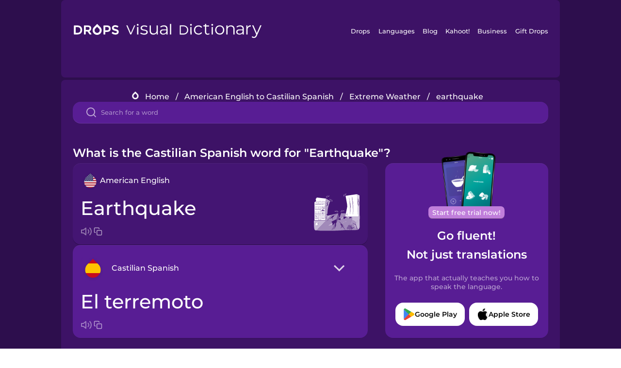

--- FILE ---
content_type: text/html
request_url: https://languagedrops.com/word/en/english/spanish/translate/earthquake/
body_size: 15216
content:
<!DOCTYPE html><html lang="en"><head><meta name="generator" content="React Static"/><title data-react-helmet="true">What is the Castilian Spanish word for &quot;Earthquake&quot;?</title><meta data-react-helmet="true" name="description" content="Are you wondering how to say &quot;Earthquake&quot; in Castilian Spanish ? &quot;Earthquake&quot; is the equivalent to El terremoto in Castilian Spanish, and I’m pretty sure you’ve heard it many times before already. It’s also good to know, that La avalancha means &quot;Avalanche&quot; in Castilian Spanish, as well as &quot;Flood&quot; is La inundación."/><script>(function(w,d,s,l,i){w[l]=w[l]||[];w[l].push({'gtm.start':
new Date().getTime(),event:'gtm.js'});var f=d.getElementsByTagName(s)[0],
j=d.createElement(s),dl=l!='dataLayer'?'&l='+l:'';j.async=true;j.src=
'https://www.googletagmanager.com/gtm.js?id='+i+dl;f.parentNode.insertBefore(j,f);
})(window,document,'script','dataLayer','GTM-NQMMXQR');
window.dataLayer = window.dataLayer || [];function gtag(){window.dataLayer.push(arguments)};gtag('js', new Date());</script><script>
  (function() {
    var script = document.createElement('script');
    script.type = 'text/javascript';
    script.async = true;
    script.setAttribute('data-noptimize', '1');
    script.setAttribute('data-cfasync', 'false');
    script.src = '//scripts.pubnation.com/tags/c6bc3913-5bee-4d60-adca-71ff3c54b07a.js';
    document.head.appendChild(script);
  })();
</script><link rel="preload" as="script" href="/word/templates/vendors~src/pages/Topic/TopicPage~src/pages/Translation/TranslationPage~src/pages/category/categoryP~6614e107.6fff4110.js"/><link rel="preload" as="script" href="/word/templates/src/pages/Topic/TopicPage~src/pages/Translation/TranslationPage~src/pages/category/categoryPage~src/~f0a404ff.3d24626f.js"/><link rel="preload" as="script" href="/word/templates/src/pages/Translation/TranslationPage~src/pages/uiHome/uiHomePage.9691a931.js"/><link rel="preload" as="script" href="/word/templates/src/pages/Translation/TranslationPage.02cd2c1c.js"/><link rel="preload" as="script" href="/word/templates/styles.d149ac83.js"/><link rel="preload" as="script" href="/word/templates/vendors~main.17b8031b.js"/><link rel="preload" as="script" href="/word/main.ba1a7cee.js"/><link rel="preload" as="style" href="/word/styles.d149ac83.css"/><link rel="stylesheet" href="/word/styles.d149ac83.css"/><meta charSet="UTF-8"/><link rel="canonical" href="https://languagedrops.com/word/en/english/spanish/translate/earthquake/"/><meta name="apple-itunes-app" content="app-id=939540371"/><link rel="icon" href="/word/assets/icons/favicon.png"/><link rel="shortcut icon" href="/word/assets/icons/favicon.png"/><meta name="viewport" content="width=device-width, initial-scale=1.0, maximum-scale=1.0, minimum-scale=1.0"/></head><body style="visibility:collapse;height:0;width:0;display:none"><noscript><iframe src="https://www.googletagmanager.com/ns.html?id=GTM-NQMMXQR" height="0" width="0" style="display:none;visibility:hidden"></iframe></noscript><div id="root"><div class="main-container"><div class="translation-page-container"><div class="section-container section-last-long-section "><div style="background-image:url(&#x27;/word/assets/icons/logo.svg&#x27;" class="header-container"><div class="header-links"><div class="header-link"><a href="https://languagedrops.com/" class="header-link-link">Drops</a></div><div class="header-link"><a href="https://languagedrops.com/languages" class="header-link-link">Languages</a></div><div class="header-link"><a href="https://languagedrops.com/blog" class="header-link-link">Blog</a></div><div class="header-link"><a href="https://kahoot.com" class="header-link-link">Kahoot!</a></div><div class="header-link"><a href="https://languagedrops.com/business" class="header-link-link">Business</a></div><div class="header-link"><a href="https://languagedrops.com/gift-drops" class="header-link-link">Gift Drops</a></div></div><div class="hamburger"><img src="https://languagedrops.com/word/assets/icons/hamburger.svg"/></div></div></div><div class="section-container section-last-long-section "><div class="sub-header-new-container"><div class="breadcrumb-bar-new-container"><img class="breadcrumb-bar-logo" src="https://languagedrops.com/word/assets/icons/drop.png"/><a title="Home" href="/word/en/" class="breadcrumb-link">Home</a><span class="breadcrumb-bar-separator">/</span><a title="American English to Castilian Spanish" href="/word/en/english/spanish/" class="breadcrumb-link">American English to Castilian Spanish</a><span class="breadcrumb-bar-separator">/</span><a title="Extreme Weather" href="/word/en/english/spanish/topics/extreme_weather/" class="breadcrumb-link">Extreme Weather</a><span class="breadcrumb-bar-separator">/</span><span class="breadcrumb-no-link">earthquake</span></div><div class="ais-InstantSearch__root"><div class="word-search-search-container"><div class="word-search-input-container"><img src="https://languagedrops.com/word/assets/icons/search.svg" class="word-search-input-icon"/><input type="text" class="word-search-input" value="" spellcheck="false" placeholder="Search for a word"/></div></div></div></div><h1 class="translation-page-title">What is the Castilian Spanish word for &quot;Earthquake&quot;?</h1><div class="translation-container"><div class="translation-words-container"><div class="translation-native"><div class="translation-side"><div class="translation-side-language-container"><img src="https://languagedrops.com/word/assets/icons/languages/flag_drop_english.png" class="translation-side-language-image"/><span class="translation-side-language">American English</span></div><div class="particle-left"><h3 class="particle-text">earthquake</h3><div class="particle-quick-actions"><div class="particle-speaker"><figure class="speaker-container  speaker-no-sound"><img class="speaker-image" src="https://languagedrops.com/word/assets/icons/speaker.svg"/><audio src="https://content-prod.drops-files.com/v90/sound/mp3/c780591a86e945af8db32fd1a51311c58411ae1e.mp3"></audio></figure></div><img class="particle-copy" src="https://languagedrops.com/word/assets/icons/copy.svg"/></div></div></div><div class="translation-illustration"><img decoding="async" title="earthquake-el terremoto" alt="earthquake-el terremoto.svg" class="word-image-image" src="https://content-prod.drops-files.com/v90/svg/v17/5188b8a9fcf8225ff02ca18f17cc4d48d2ceaa23.svg"/></div></div><div class="translation-foreign"><div class="translation-side"><div class="translation-side-language-container"><div class="drops-button language-selector " style="background-color:#581D94"><div class="language-selector-new-row" style="background-color:#581D94"><div class="language-selector-info " style="background-image:url(/word/assets/icons/languages/flag_drop_spanish.png)">Castilian Spanish</div><img src="https://languagedrops.com/word/assets/icons/arrow.svg" class="language-selector-arrow "/></div><div class="language-selector-list-new " style="background-color:#581D94"><div class="language-selector-option" style="background-image:url(/word/assets/icons/languages/flag_drop_arabic.png)">Arabic</div><div class="language-selector-option" style="background-image:url(/word/assets/icons/languages/flag_drop_bosnian.png)">Bosnian</div><div class="language-selector-option" style="background-image:url(/word/assets/icons/languages/flag_drop_portuguese.png)">Brazilian Portuguese</div><div class="language-selector-option" style="background-image:url(/word/assets/icons/languages/flag_drop_chineseCantonese.png)">Cantonese Chinese</div><div class="language-selector-option" style="background-image:url(/word/assets/icons/languages/flag_drop_spanish.png)">Castilian Spanish</div><div class="language-selector-option" style="background-image:url(/word/assets/icons/languages/flag_drop_catalan.png)">Catalan</div><div class="language-selector-option" style="background-image:url(/word/assets/icons/languages/flag_drop_croatian.png)">Croatian</div><div class="language-selector-option" style="background-image:url(/word/assets/icons/languages/flag_drop_danish.png)">Danish</div><div class="language-selector-option" style="background-image:url(/word/assets/icons/languages/flag_drop_dutch.png)">Dutch</div><div class="language-selector-option" style="background-image:url(/word/assets/icons/languages/flag_drop_esperanto.png)">Esperanto</div><div class="language-selector-option" style="background-image:url(/word/assets/icons/languages/flag_drop_estonian.png)">Estonian</div><div class="language-selector-option" style="background-image:url(/word/assets/icons/languages/flag_drop_portugueseEuropean.png)">European Portuguese</div><div class="language-selector-option" style="background-image:url(/word/assets/icons/languages/flag_drop_finnish.png)">Finnish</div><div class="language-selector-option" style="background-image:url(/word/assets/icons/languages/flag_drop_french.png)">French</div><div class="language-selector-option" style="background-image:url(/word/assets/icons/languages/flag_drop_galician.png)">Galician</div><div class="language-selector-option" style="background-image:url(/word/assets/icons/languages/flag_drop_german.png)">German</div><div class="language-selector-option" style="background-image:url(/word/assets/icons/languages/flag_drop_greek.png)">Greek</div><div class="language-selector-option" style="background-image:url(/word/assets/icons/languages/flag_drop_hebrew.png)">Hebrew</div><div class="language-selector-option" style="background-image:url(/word/assets/icons/languages/flag_drop_hindi.png)">Hindi</div><div class="language-selector-option" style="background-image:url(/word/assets/icons/languages/flag_drop_hungarian.png)">Hungarian</div><div class="language-selector-option" style="background-image:url(/word/assets/icons/languages/flag_drop_icelandic.png)">Icelandic</div><div class="language-selector-option" style="background-image:url(/word/assets/icons/languages/flag_drop_igbo.png)">Igbo</div><div class="language-selector-option" style="background-image:url(/word/assets/icons/languages/flag_drop_indonesian.png)">Indonesian</div><div class="language-selector-option" style="background-image:url(/word/assets/icons/languages/flag_drop_italian.png)">Italian</div><div class="language-selector-option" style="background-image:url(/word/assets/icons/languages/flag_drop_japanese.png)">Japanese</div><div class="language-selector-option" style="background-image:url(/word/assets/icons/languages/flag_drop_korean.png)">Korean</div><div class="language-selector-option" style="background-image:url(/word/assets/icons/languages/flag_drop_chinese.png)">Mandarin Chinese</div><div class="language-selector-option" style="background-image:url(/word/assets/icons/languages/flag_drop_spanishMexican.png)">Mexican Spanish</div><div class="language-selector-option" style="background-image:url(/word/assets/icons/languages/flag_drop_maori.png)">Māori</div><div class="language-selector-option" style="background-image:url(/word/assets/icons/languages/flag_drop_norwegian.png)">Norwegian</div><div class="language-selector-option" style="background-image:url(/word/assets/icons/languages/flag_drop_persian.png)">Persian</div><div class="language-selector-option" style="background-image:url(/word/assets/icons/languages/flag_drop_polish.png)">Polish</div><div class="language-selector-option" style="background-image:url(/word/assets/icons/languages/flag_drop_romanian.png)">Romanian</div><div class="language-selector-option" style="background-image:url(/word/assets/icons/languages/flag_drop_russian.png)">Russian</div><div class="language-selector-option" style="background-image:url(/word/assets/icons/languages/flag_drop_samoan.png)">Samoan</div><div class="language-selector-option" style="background-image:url(/word/assets/icons/languages/flag_drop_sanskrit.png)">Sanskrit</div><div class="language-selector-option" style="background-image:url(/word/assets/icons/languages/flag_drop_serbian.png)">Serbian</div><div class="language-selector-option" style="background-image:url(/word/assets/icons/languages/flag_drop_swahili.png)">Swahili</div><div class="language-selector-option" style="background-image:url(/word/assets/icons/languages/flag_drop_swedish.png)">Swedish</div><div class="language-selector-option" style="background-image:url(/word/assets/icons/languages/flag_drop_tagalog.png)">Tagalog</div><div class="language-selector-option" style="background-image:url(/word/assets/icons/languages/flag_drop_thai.png)">Thai</div><div class="language-selector-option" style="background-image:url(/word/assets/icons/languages/flag_drop_turkish.png)">Turkish</div><div class="language-selector-option" style="background-image:url(/word/assets/icons/languages/flag_drop_ukrainian.png)">Ukrainian</div><div class="language-selector-option" style="background-image:url(/word/assets/icons/languages/flag_drop_vietnamese.png)">Vietnamese</div><div class="language-selector-option" style="background-image:url(/word/assets/icons/languages/flag_drop_yoruba.png)">Yoruba</div></div><div class="language-selector-open-background closing"></div></div></div><div class="particle-right"><h3 class="particle-text">el terremoto</h3><div class="particle-quick-actions"><div class="particle-speaker"><figure class="speaker-container  speaker-no-sound"><img class="speaker-image" src="https://languagedrops.com/word/assets/icons/speaker.svg"/><audio src="https://content-prod.drops-files.com/v90/sound/mp3/29f7a843b3fb386eb84651d849f4691d771c2edc.mp3"></audio></figure></div><img class="particle-copy" src="https://languagedrops.com/word/assets/icons/copy.svg"/></div></div></div></div></div><div class="app-redirect"><img src="https://languagedrops.com/word/assets/icons/mobileAppScreenshot.png" class="app-redirect-screenshot"/><span class="app-redirect-screenshot-title">Start free trial now!</span><div><h1 class="app-redirect-title">Go fluent!</h1><h1 class="app-redirect-title">Not just translations</h1></div><h3 class="app-redirect-description">The app that actually teaches you how to speak the language.</h3><div class="store-buttons-container"><div class="store-buttons-button"><img class="store-buttons-icon" src="https://languagedrops.com/word/assets/icons/google.svg"/><span class="store-buttons-text">Google Play</span></div><div class="store-buttons-button"><img class="store-buttons-icon" src="https://languagedrops.com/word/assets/icons/apple.svg"/><span class="store-buttons-text">Apple Store</span></div></div></div></div></div><div class="section-container section-last-long-section "><h2 class="bites-title">Learn the word in this minigame:</h2><div class="translation-page-bites-iframe-container"><iframe class="translation-page-bites-iframe" src=""></iframe></div></div><div class="section-container section-last-long-section "><div class="section-title-container"><h2 class="section-title">More Extreme Weather Vocabulary in Castilian Spanish</h2></div><div class="topic-container"><div class="topic-header-container"><div class="topic-header-first-word"><span>American English</span></div><img src="https://languagedrops.com/word/assets/icons/swapper.svg" class="topic-header-arrow"/><div class="topic-header-second-word"><span>Castilian Spanish</span></div></div><div class="topic-new-row-wrapper"><a class="topic-new-row" href="/word/en/english/spanish/translate/avalanche"><div class="topic-new-row-translation-container"><div class="topic-new-row-languages-wrapper"><div class="topic-new-row-language-container"><img src="https://languagedrops.com/word/assets/icons/languages/flag_drop_english.png" class="topic-new-row-language-image"/><span class="topic-new-row-language">avalanche</span></div><div class="topic-new-row-language-container-foreign"><img src="https://languagedrops.com/word/assets/icons/languages/flag_drop_spanish.png" class="topic-new-row-language-image"/><span class="topic-new-row-language">la avalancha</span></div></div><div class="topic-new-row-illustration"><img decoding="async" title="avalanche-la avalancha" alt="avalanche-la avalancha.svg" class="word-image-image" src="https://content-prod.drops-files.com/v90/svg/v17/a9d351a52bd02f6bbd588a42eb95257c91c183d4.svg"/></div></div><div class="topic-new-row-quick-actions"><div class="topic-new-row-speaker"><figure class="speaker-container  speaker-no-sound"><img class="speaker-image" src="https://languagedrops.com/word/assets/icons/speaker.svg"/><audio src="https://content-prod.drops-files.com/v90/sound/mp3/b45d9f39de2086d61a3fb8a208be790545b36065.mp3"></audio></figure></div><div class="topic-new-row-row-center"><img class="topic-new-row-copy" src="https://languagedrops.com/word/assets/icons/copy.svg"/><img class="topic-new-row-share" src="https://languagedrops.com/word/assets/icons/share.svg"/></div></div></a><a class="topic-new-row" href="/word/en/english/spanish/translate/flood"><div class="topic-new-row-translation-container"><div class="topic-new-row-languages-wrapper"><div class="topic-new-row-language-container"><img src="https://languagedrops.com/word/assets/icons/languages/flag_drop_english.png" class="topic-new-row-language-image"/><span class="topic-new-row-language">flood</span></div><div class="topic-new-row-language-container-foreign"><img src="https://languagedrops.com/word/assets/icons/languages/flag_drop_spanish.png" class="topic-new-row-language-image"/><span class="topic-new-row-language">la inundación</span></div></div><div class="topic-new-row-illustration"><img decoding="async" title="flood-la inundación" alt="flood-la inundación.svg" class="word-image-image" src="https://content-prod.drops-files.com/v90/svg/v17/11969a701fd4d4f9c8df08f7bd59a45619a9b2fc.svg"/></div></div><div class="topic-new-row-quick-actions"><div class="topic-new-row-speaker"><figure class="speaker-container  speaker-no-sound"><img class="speaker-image" src="https://languagedrops.com/word/assets/icons/speaker.svg"/><audio src="https://content-prod.drops-files.com/v90/sound/mp3/875020c6fd304a756222c66769bf08e1bdd6118f.mp3"></audio></figure></div><div class="topic-new-row-row-center"><img class="topic-new-row-copy" src="https://languagedrops.com/word/assets/icons/copy.svg"/><img class="topic-new-row-share" src="https://languagedrops.com/word/assets/icons/share.svg"/></div></div></a><a class="topic-new-row" href="/word/en/english/spanish/translate/volcanic_eruption"><div class="topic-new-row-translation-container"><div class="topic-new-row-languages-wrapper"><div class="topic-new-row-language-container"><img src="https://languagedrops.com/word/assets/icons/languages/flag_drop_english.png" class="topic-new-row-language-image"/><span class="topic-new-row-language">volcanic eruption</span></div><div class="topic-new-row-language-container-foreign"><img src="https://languagedrops.com/word/assets/icons/languages/flag_drop_spanish.png" class="topic-new-row-language-image"/><span class="topic-new-row-language">la erupción volcánica</span></div></div><div class="topic-new-row-illustration"><img decoding="async" title="volcanic eruption-la erupción volcánica" alt="volcanic eruption-la erupción volcánica.svg" class="word-image-image" src="https://content-prod.drops-files.com/v90/svg/v17/15547369ef61beeb13f65a9ff1ebf1a2d59b00ed.svg"/></div></div><div class="topic-new-row-quick-actions"><div class="topic-new-row-speaker"><figure class="speaker-container  speaker-no-sound"><img class="speaker-image" src="https://languagedrops.com/word/assets/icons/speaker.svg"/><audio src="https://content-prod.drops-files.com/v90/sound/mp3/ceef249a34037e93db2cb6eff22ab73577cc8c21.mp3"></audio></figure></div><div class="topic-new-row-row-center"><img class="topic-new-row-copy" src="https://languagedrops.com/word/assets/icons/copy.svg"/><img class="topic-new-row-share" src="https://languagedrops.com/word/assets/icons/share.svg"/></div></div></a><a class="topic-new-row" href="/word/en/english/spanish/translate/landslide"><div class="topic-new-row-translation-container"><div class="topic-new-row-languages-wrapper"><div class="topic-new-row-language-container"><img src="https://languagedrops.com/word/assets/icons/languages/flag_drop_english.png" class="topic-new-row-language-image"/><span class="topic-new-row-language">landslide</span></div><div class="topic-new-row-language-container-foreign"><img src="https://languagedrops.com/word/assets/icons/languages/flag_drop_spanish.png" class="topic-new-row-language-image"/><span class="topic-new-row-language">el deslizamiento de tierra</span></div></div><div class="topic-new-row-illustration"><img decoding="async" title="landslide-el deslizamiento de tierra" alt="landslide-el deslizamiento de tierra.svg" class="word-image-image" src="https://content-prod.drops-files.com/v90/svg/v17/b724a75040088c3f88e97f8a5f209130f0add872.svg"/></div></div><div class="topic-new-row-quick-actions"><div class="topic-new-row-speaker"><figure class="speaker-container  speaker-no-sound"><img class="speaker-image" src="https://languagedrops.com/word/assets/icons/speaker.svg"/><audio src="https://content-prod.drops-files.com/v90/sound/mp3/4bcf5f9d9850bc4f708abfe9ed461b455e259176.mp3"></audio></figure></div><div class="topic-new-row-row-center"><img class="topic-new-row-copy" src="https://languagedrops.com/word/assets/icons/copy.svg"/><img class="topic-new-row-share" src="https://languagedrops.com/word/assets/icons/share.svg"/></div></div></a><a class="topic-new-row" href="/word/en/english/spanish/translate/hailstorm"><div class="topic-new-row-translation-container"><div class="topic-new-row-languages-wrapper"><div class="topic-new-row-language-container"><img src="https://languagedrops.com/word/assets/icons/languages/flag_drop_english.png" class="topic-new-row-language-image"/><span class="topic-new-row-language">hailstorm</span></div><div class="topic-new-row-language-container-foreign"><img src="https://languagedrops.com/word/assets/icons/languages/flag_drop_spanish.png" class="topic-new-row-language-image"/><span class="topic-new-row-language">la granizada</span></div></div><div class="topic-new-row-illustration"><img decoding="async" title="hailstorm-la granizada" alt="hailstorm-la granizada.svg" class="word-image-image" src="https://content-prod.drops-files.com/v90/svg/v17/1da4a95ec1fa6f942f6b5ecd64fa452dbfd431ca.svg"/></div></div><div class="topic-new-row-quick-actions"><div class="topic-new-row-speaker"><figure class="speaker-container  speaker-no-sound"><img class="speaker-image" src="https://languagedrops.com/word/assets/icons/speaker.svg"/><audio src="https://content-prod.drops-files.com/v90/sound/mp3/99935e91d9a14badd6bdfee422a344ddc00f84b4.mp3"></audio></figure></div><div class="topic-new-row-row-center"><img class="topic-new-row-copy" src="https://languagedrops.com/word/assets/icons/copy.svg"/><img class="topic-new-row-share" src="https://languagedrops.com/word/assets/icons/share.svg"/></div></div></a><a class="topic-new-row" href="/word/en/english/spanish/translate/tsunami"><div class="topic-new-row-translation-container"><div class="topic-new-row-languages-wrapper"><div class="topic-new-row-language-container"><img src="https://languagedrops.com/word/assets/icons/languages/flag_drop_english.png" class="topic-new-row-language-image"/><span class="topic-new-row-language">tsunami</span></div><div class="topic-new-row-language-container-foreign"><img src="https://languagedrops.com/word/assets/icons/languages/flag_drop_spanish.png" class="topic-new-row-language-image"/><span class="topic-new-row-language">el tsunami</span></div></div><div class="topic-new-row-illustration"><img decoding="async" title="tsunami-el tsunami" alt="tsunami-el tsunami.svg" class="word-image-image" src="https://content-prod.drops-files.com/v90/svg/v17/1eeb3707b1648f1dffa3abf7b8333cd83f0e39de.svg"/></div></div><div class="topic-new-row-quick-actions"><div class="topic-new-row-speaker"><figure class="speaker-container  speaker-no-sound"><img class="speaker-image" src="https://languagedrops.com/word/assets/icons/speaker.svg"/><audio src="https://content-prod.drops-files.com/v90/sound/mp3/ff47a4a9b510923b21513129ef0d209d8fdeb300.mp3"></audio></figure></div><div class="topic-new-row-row-center"><img class="topic-new-row-copy" src="https://languagedrops.com/word/assets/icons/copy.svg"/><img class="topic-new-row-share" src="https://languagedrops.com/word/assets/icons/share.svg"/></div></div></a><a class="topic-new-row" href="/word/en/english/spanish/translate/typhoon"><div class="topic-new-row-translation-container"><div class="topic-new-row-languages-wrapper"><div class="topic-new-row-language-container"><img src="https://languagedrops.com/word/assets/icons/languages/flag_drop_english.png" class="topic-new-row-language-image"/><span class="topic-new-row-language">typhoon</span></div><div class="topic-new-row-language-container-foreign"><img src="https://languagedrops.com/word/assets/icons/languages/flag_drop_spanish.png" class="topic-new-row-language-image"/><span class="topic-new-row-language">el tifón</span></div></div><div class="topic-new-row-illustration"><img decoding="async" title="typhoon-el tifón" alt="typhoon-el tifón.svg" class="word-image-image" src="https://content-prod.drops-files.com/v90/svg/v17/5f5e0da573dd35f572b159009c69f447adb166eb.svg"/></div></div><div class="topic-new-row-quick-actions"><div class="topic-new-row-speaker"><figure class="speaker-container  speaker-no-sound"><img class="speaker-image" src="https://languagedrops.com/word/assets/icons/speaker.svg"/><audio src="https://content-prod.drops-files.com/v90/sound/mp3/4fec74d8caa0ad00d397e5d5197bafb5c588ab50.mp3"></audio></figure></div><div class="topic-new-row-row-center"><img class="topic-new-row-copy" src="https://languagedrops.com/word/assets/icons/copy.svg"/><img class="topic-new-row-share" src="https://languagedrops.com/word/assets/icons/share.svg"/></div></div></a><a class="topic-new-row" href="/word/en/english/spanish/translate/rockslide"><div class="topic-new-row-translation-container"><div class="topic-new-row-languages-wrapper"><div class="topic-new-row-language-container"><img src="https://languagedrops.com/word/assets/icons/languages/flag_drop_english.png" class="topic-new-row-language-image"/><span class="topic-new-row-language">rockslide</span></div><div class="topic-new-row-language-container-foreign"><img src="https://languagedrops.com/word/assets/icons/languages/flag_drop_spanish.png" class="topic-new-row-language-image"/><span class="topic-new-row-language">el deslizamiento de rocas</span></div></div><div class="topic-new-row-illustration"><img decoding="async" title="rockslide-el deslizamiento de rocas" alt="rockslide-el deslizamiento de rocas.svg" class="word-image-image" src="https://content-prod.drops-files.com/v90/svg/v17/bffb9cb1c28b764cb4807c7133be249682a605b9.svg"/></div></div><div class="topic-new-row-quick-actions"><div class="topic-new-row-speaker"><figure class="speaker-container  speaker-no-sound"><img class="speaker-image" src="https://languagedrops.com/word/assets/icons/speaker.svg"/><audio src="https://content-prod.drops-files.com/v90/sound/mp3/ba8383025a7ad746048b0420dba24e645a74bdcb.mp3"></audio></figure></div><div class="topic-new-row-row-center"><img class="topic-new-row-copy" src="https://languagedrops.com/word/assets/icons/copy.svg"/><img class="topic-new-row-share" src="https://languagedrops.com/word/assets/icons/share.svg"/></div></div></a><a class="topic-new-row" href="/word/en/english/spanish/translate/lava_flow"><div class="topic-new-row-translation-container"><div class="topic-new-row-languages-wrapper"><div class="topic-new-row-language-container"><img src="https://languagedrops.com/word/assets/icons/languages/flag_drop_english.png" class="topic-new-row-language-image"/><span class="topic-new-row-language">lava flow</span></div><div class="topic-new-row-language-container-foreign"><img src="https://languagedrops.com/word/assets/icons/languages/flag_drop_spanish.png" class="topic-new-row-language-image"/><span class="topic-new-row-language">el flujo de lava</span></div></div><div class="topic-new-row-illustration"><img decoding="async" title="lava flow-el flujo de lava" alt="lava flow-el flujo de lava.svg" class="word-image-image" src="https://content-prod.drops-files.com/v90/svg/v17/0fdf6cb3aab7b0c1f363bb2577e3986280f96312.svg"/></div></div><div class="topic-new-row-quick-actions"><div class="topic-new-row-speaker"><figure class="speaker-container  speaker-no-sound"><img class="speaker-image" src="https://languagedrops.com/word/assets/icons/speaker.svg"/><audio src="https://content-prod.drops-files.com/v90/sound/mp3/518096f83ca11f2c003a273c25e12f2688583095.mp3"></audio></figure></div><div class="topic-new-row-row-center"><img class="topic-new-row-copy" src="https://languagedrops.com/word/assets/icons/copy.svg"/><img class="topic-new-row-share" src="https://languagedrops.com/word/assets/icons/share.svg"/></div></div></a><a class="topic-new-row" href="/word/en/english/spanish/translate/blizzard"><div class="topic-new-row-translation-container"><div class="topic-new-row-languages-wrapper"><div class="topic-new-row-language-container"><img src="https://languagedrops.com/word/assets/icons/languages/flag_drop_english.png" class="topic-new-row-language-image"/><span class="topic-new-row-language">blizzard</span></div><div class="topic-new-row-language-container-foreign"><img src="https://languagedrops.com/word/assets/icons/languages/flag_drop_spanish.png" class="topic-new-row-language-image"/><span class="topic-new-row-language">la ventisca</span></div></div><div class="topic-new-row-illustration"><img decoding="async" title="blizzard-la ventisca" alt="blizzard-la ventisca.svg" class="word-image-image" src="https://content-prod.drops-files.com/v90/svg/v17/2c2b8305624acef3036b681631502bcceb103845.svg"/></div></div><div class="topic-new-row-quick-actions"><div class="topic-new-row-speaker"><figure class="speaker-container  speaker-no-sound"><img class="speaker-image" src="https://languagedrops.com/word/assets/icons/speaker.svg"/><audio src="https://content-prod.drops-files.com/v90/sound/mp3/9e9bf7bd8d6a82811698de68ef11e4611b93c026.mp3"></audio></figure></div><div class="topic-new-row-row-center"><img class="topic-new-row-copy" src="https://languagedrops.com/word/assets/icons/copy.svg"/><img class="topic-new-row-share" src="https://languagedrops.com/word/assets/icons/share.svg"/></div></div></a><a class="topic-new-row" href="/word/en/english/spanish/translate/thunderstorm"><div class="topic-new-row-translation-container"><div class="topic-new-row-languages-wrapper"><div class="topic-new-row-language-container"><img src="https://languagedrops.com/word/assets/icons/languages/flag_drop_english.png" class="topic-new-row-language-image"/><span class="topic-new-row-language">thunderstorm</span></div><div class="topic-new-row-language-container-foreign"><img src="https://languagedrops.com/word/assets/icons/languages/flag_drop_spanish.png" class="topic-new-row-language-image"/><span class="topic-new-row-language">la tormenta</span></div></div><div class="topic-new-row-illustration"><img decoding="async" title="thunderstorm-la tormenta" alt="thunderstorm-la tormenta.svg" class="word-image-image" src="https://content-prod.drops-files.com/v90/svg/v17/ba5f612430a8ddb00d4844c1de7d8d125ee38ff0.svg"/></div></div><div class="topic-new-row-quick-actions"><div class="topic-new-row-speaker"><figure class="speaker-container  speaker-no-sound"><img class="speaker-image" src="https://languagedrops.com/word/assets/icons/speaker.svg"/><audio src="https://content-prod.drops-files.com/v90/sound/mp3/68ffdd2d541f33df6abf1d4027f2efde03810051.mp3"></audio></figure></div><div class="topic-new-row-row-center"><img class="topic-new-row-copy" src="https://languagedrops.com/word/assets/icons/copy.svg"/><img class="topic-new-row-share" src="https://languagedrops.com/word/assets/icons/share.svg"/></div></div></a><a class="topic-new-row" href="/word/en/english/spanish/translate/hurricane"><div class="topic-new-row-translation-container"><div class="topic-new-row-languages-wrapper"><div class="topic-new-row-language-container"><img src="https://languagedrops.com/word/assets/icons/languages/flag_drop_english.png" class="topic-new-row-language-image"/><span class="topic-new-row-language">hurricane</span></div><div class="topic-new-row-language-container-foreign"><img src="https://languagedrops.com/word/assets/icons/languages/flag_drop_spanish.png" class="topic-new-row-language-image"/><span class="topic-new-row-language">el huracán</span></div></div><div class="topic-new-row-illustration"><img decoding="async" title="hurricane-el huracán" alt="hurricane-el huracán.svg" class="word-image-image" src="https://content-prod.drops-files.com/v90/svg/v17/c5295a8ba67dc3b72be18182177e57f97c1c0036.svg"/></div></div><div class="topic-new-row-quick-actions"><div class="topic-new-row-speaker"><figure class="speaker-container  speaker-no-sound"><img class="speaker-image" src="https://languagedrops.com/word/assets/icons/speaker.svg"/><audio src="https://content-prod.drops-files.com/v90/sound/mp3/3d3dab3e8556d3295963c9daf421ad4be9312c84.mp3"></audio></figure></div><div class="topic-new-row-row-center"><img class="topic-new-row-copy" src="https://languagedrops.com/word/assets/icons/copy.svg"/><img class="topic-new-row-share" src="https://languagedrops.com/word/assets/icons/share.svg"/></div></div></a><a class="topic-new-row" href="/word/en/english/spanish/translate/heat_wave"><div class="topic-new-row-translation-container"><div class="topic-new-row-languages-wrapper"><div class="topic-new-row-language-container"><img src="https://languagedrops.com/word/assets/icons/languages/flag_drop_english.png" class="topic-new-row-language-image"/><span class="topic-new-row-language">heat wave</span></div><div class="topic-new-row-language-container-foreign"><img src="https://languagedrops.com/word/assets/icons/languages/flag_drop_spanish.png" class="topic-new-row-language-image"/><span class="topic-new-row-language">la ola de calor</span></div></div><div class="topic-new-row-illustration"><img decoding="async" title="heat wave-la ola de calor" alt="heat wave-la ola de calor.svg" class="word-image-image" src="https://content-prod.drops-files.com/v90/svg/v17/f5ca94fe2e09a88c73c91d7dbd1c1782e0b3f10c.svg"/></div></div><div class="topic-new-row-quick-actions"><div class="topic-new-row-speaker"><figure class="speaker-container  speaker-no-sound"><img class="speaker-image" src="https://languagedrops.com/word/assets/icons/speaker.svg"/><audio src="https://content-prod.drops-files.com/v90/sound/mp3/d670379f9cd9de1585fc5d9107082119eefb6fa2.mp3"></audio></figure></div><div class="topic-new-row-row-center"><img class="topic-new-row-copy" src="https://languagedrops.com/word/assets/icons/copy.svg"/><img class="topic-new-row-share" src="https://languagedrops.com/word/assets/icons/share.svg"/></div></div></a><a class="topic-new-row" href="/word/en/english/spanish/translate/extreme_weather_event"><div class="topic-new-row-translation-container"><div class="topic-new-row-languages-wrapper"><div class="topic-new-row-language-container"><img src="https://languagedrops.com/word/assets/icons/languages/flag_drop_english.png" class="topic-new-row-language-image"/><span class="topic-new-row-language">extreme weather event</span></div><div class="topic-new-row-language-container-foreign"><img src="https://languagedrops.com/word/assets/icons/languages/flag_drop_spanish.png" class="topic-new-row-language-image"/><span class="topic-new-row-language">el fenómeno meteorológico extremo</span></div></div><div class="topic-new-row-illustration"><img decoding="async" title="extreme weather event-el fenómeno meteorológico extremo" alt="extreme weather event-el fenómeno meteorológico extremo.svg" class="word-image-image" src="https://content-prod.drops-files.com/v90/svg/v17/bb3c2acc86c688dc05d365f3c8f585b2961e6025.svg"/></div></div><div class="topic-new-row-quick-actions"><div class="topic-new-row-speaker"><figure class="speaker-container  speaker-no-sound"><img class="speaker-image" src="https://languagedrops.com/word/assets/icons/speaker.svg"/><audio src="https://content-prod.drops-files.com/v90/sound/mp3/88890a2a128110ea5ce16a0ae74e8cdf79dabc55.mp3"></audio></figure></div><div class="topic-new-row-row-center"><img class="topic-new-row-copy" src="https://languagedrops.com/word/assets/icons/copy.svg"/><img class="topic-new-row-share" src="https://languagedrops.com/word/assets/icons/share.svg"/></div></div></a><a class="topic-new-row" href="/word/en/english/spanish/translate/i_rescue"><div class="topic-new-row-translation-container"><div class="topic-new-row-languages-wrapper"><div class="topic-new-row-language-container"><img src="https://languagedrops.com/word/assets/icons/languages/flag_drop_english.png" class="topic-new-row-language-image"/><span class="topic-new-row-language">I rescue</span></div><div class="topic-new-row-language-container-foreign"><img src="https://languagedrops.com/word/assets/icons/languages/flag_drop_spanish.png" class="topic-new-row-language-image"/><span class="topic-new-row-language">yo rescato</span></div></div><div class="topic-new-row-illustration"><img decoding="async" title="I rescue-yo rescato" alt="I rescue-yo rescato.svg" class="word-image-image" src="https://content-prod.drops-files.com/v90/svg/v17/50344d9c30abeae26ec1dc4aad4f847c14157a9f.svg"/></div></div><div class="topic-new-row-quick-actions"><div class="topic-new-row-speaker"><figure class="speaker-container  speaker-no-sound"><img class="speaker-image" src="https://languagedrops.com/word/assets/icons/speaker.svg"/><audio src="https://content-prod.drops-files.com/v90/sound/mp3/f0cf2928fd7e03e6d2646620c6f22d6757217b30.mp3"></audio></figure></div><div class="topic-new-row-row-center"><img class="topic-new-row-copy" src="https://languagedrops.com/word/assets/icons/copy.svg"/><img class="topic-new-row-share" src="https://languagedrops.com/word/assets/icons/share.svg"/></div></div></a><a class="topic-new-row" href="/word/en/english/spanish/translate/i_run_for_cover"><div class="topic-new-row-translation-container"><div class="topic-new-row-languages-wrapper"><div class="topic-new-row-language-container"><img src="https://languagedrops.com/word/assets/icons/languages/flag_drop_english.png" class="topic-new-row-language-image"/><span class="topic-new-row-language">I run for cover</span></div><div class="topic-new-row-language-container-foreign"><img src="https://languagedrops.com/word/assets/icons/languages/flag_drop_spanish.png" class="topic-new-row-language-image"/><span class="topic-new-row-language">yo corro para cubrirme</span></div></div><div class="topic-new-row-illustration"><img decoding="async" title="I run for cover-yo corro para cubrirme" alt="I run for cover-yo corro para cubrirme.svg" class="word-image-image" src="https://content-prod.drops-files.com/v90/svg/v17/18f8f5c49203af1d87a62eca7b2ccf77ed8df1f3.svg"/></div></div><div class="topic-new-row-quick-actions"><div class="topic-new-row-speaker"><figure class="speaker-container  speaker-no-sound"><img class="speaker-image" src="https://languagedrops.com/word/assets/icons/speaker.svg"/><audio src="https://content-prod.drops-files.com/v90/sound/mp3/8030a8b0030bf722d30adabacef113977aecd06b.mp3"></audio></figure></div><div class="topic-new-row-row-center"><img class="topic-new-row-copy" src="https://languagedrops.com/word/assets/icons/copy.svg"/><img class="topic-new-row-share" src="https://languagedrops.com/word/assets/icons/share.svg"/></div></div></a><a class="topic-new-row" href="/word/en/english/spanish/translate/journalist"><div class="topic-new-row-translation-container"><div class="topic-new-row-languages-wrapper"><div class="topic-new-row-language-container"><img src="https://languagedrops.com/word/assets/icons/languages/flag_drop_english.png" class="topic-new-row-language-image"/><span class="topic-new-row-language">journalist</span></div><div class="topic-new-row-language-container-foreign"><img src="https://languagedrops.com/word/assets/icons/languages/flag_drop_spanish.png" class="topic-new-row-language-image"/><span class="topic-new-row-language">el periodista</span></div></div><div class="topic-new-row-illustration"><img decoding="async" title="journalist-el periodista" alt="journalist-el periodista.svg" class="word-image-image" src="https://content-prod.drops-files.com/v90/svg/v17/82f46f3f1565c61010875e2313020d477621a699.svg"/></div></div><div class="topic-new-row-quick-actions"><div class="topic-new-row-speaker"><figure class="speaker-container  speaker-no-sound"><img class="speaker-image" src="https://languagedrops.com/word/assets/icons/speaker.svg"/><audio src="https://content-prod.drops-files.com/v90/sound/mp3/468eaa787e0a3ee0171d07cb73c3cc4999737e3e.mp3"></audio></figure></div><div class="topic-new-row-row-center"><img class="topic-new-row-copy" src="https://languagedrops.com/word/assets/icons/copy.svg"/><img class="topic-new-row-share" src="https://languagedrops.com/word/assets/icons/share.svg"/></div></div></a><a class="topic-new-row" href="/word/en/english/spanish/translate/car_accident"><div class="topic-new-row-translation-container"><div class="topic-new-row-languages-wrapper"><div class="topic-new-row-language-container"><img src="https://languagedrops.com/word/assets/icons/languages/flag_drop_english.png" class="topic-new-row-language-image"/><span class="topic-new-row-language">car accident</span></div><div class="topic-new-row-language-container-foreign"><img src="https://languagedrops.com/word/assets/icons/languages/flag_drop_spanish.png" class="topic-new-row-language-image"/><span class="topic-new-row-language">el accidente de coche</span></div></div><div class="topic-new-row-illustration"><img decoding="async" title="car accident-el accidente de coche" alt="car accident-el accidente de coche.svg" class="word-image-image" src="https://content-prod.drops-files.com/v90/svg/v17/ca9b02c3c53713d3dab351865dfcc32d078daaf2.svg"/></div></div><div class="topic-new-row-quick-actions"><div class="topic-new-row-speaker"><figure class="speaker-container  speaker-no-sound"><img class="speaker-image" src="https://languagedrops.com/word/assets/icons/speaker.svg"/><audio src="https://content-prod.drops-files.com/v90/sound/mp3/bb85887ff4335571526197c72f67befe87b4c578.mp3"></audio></figure></div><div class="topic-new-row-row-center"><img class="topic-new-row-copy" src="https://languagedrops.com/word/assets/icons/copy.svg"/><img class="topic-new-row-share" src="https://languagedrops.com/word/assets/icons/share.svg"/></div></div></a><a class="topic-new-row" href="/word/en/english/spanish/translate/credit_card_fraud"><div class="topic-new-row-translation-container"><div class="topic-new-row-languages-wrapper"><div class="topic-new-row-language-container"><img src="https://languagedrops.com/word/assets/icons/languages/flag_drop_english.png" class="topic-new-row-language-image"/><span class="topic-new-row-language">credit card fraud</span></div><div class="topic-new-row-language-container-foreign"><img src="https://languagedrops.com/word/assets/icons/languages/flag_drop_spanish.png" class="topic-new-row-language-image"/><span class="topic-new-row-language">el fraude con tarjetas de crédito</span></div></div><div class="topic-new-row-illustration"><img decoding="async" title="credit card fraud-el fraude con tarjetas de crédito" alt="credit card fraud-el fraude con tarjetas de crédito.svg" class="word-image-image" src="https://content-prod.drops-files.com/v90/svg/v17/f544848915afd8ac6271f9aa84163ca63f1f82f1.svg"/></div></div><div class="topic-new-row-quick-actions"><div class="topic-new-row-speaker"><figure class="speaker-container  speaker-no-sound"><img class="speaker-image" src="https://languagedrops.com/word/assets/icons/speaker.svg"/><audio src="https://content-prod.drops-files.com/v90/sound/mp3/9649f1f2039fa6f3367b5a0477abce44a4ce445d.mp3"></audio></figure></div><div class="topic-new-row-row-center"><img class="topic-new-row-copy" src="https://languagedrops.com/word/assets/icons/copy.svg"/><img class="topic-new-row-share" src="https://languagedrops.com/word/assets/icons/share.svg"/></div></div></a><a class="topic-new-row" href="/word/en/english/spanish/translate/forest_fire"><div class="topic-new-row-translation-container"><div class="topic-new-row-languages-wrapper"><div class="topic-new-row-language-container"><img src="https://languagedrops.com/word/assets/icons/languages/flag_drop_english.png" class="topic-new-row-language-image"/><span class="topic-new-row-language">forest fire</span></div><div class="topic-new-row-language-container-foreign"><img src="https://languagedrops.com/word/assets/icons/languages/flag_drop_spanish.png" class="topic-new-row-language-image"/><span class="topic-new-row-language">el incendio forestal</span></div></div><div class="topic-new-row-illustration"><img decoding="async" title="forest fire-el incendio forestal" alt="forest fire-el incendio forestal.svg" class="word-image-image" src="https://content-prod.drops-files.com/v90/svg/v17/e95c7dd3ee43bca4563975e93a637c5a9f690405.svg"/></div></div><div class="topic-new-row-quick-actions"><div class="topic-new-row-speaker"><figure class="speaker-container  speaker-no-sound"><img class="speaker-image" src="https://languagedrops.com/word/assets/icons/speaker.svg"/><audio src="https://content-prod.drops-files.com/v90/sound/mp3/2151a60878d3dcbef00195c7f92b638ddf6e78a1.mp3"></audio></figure></div><div class="topic-new-row-row-center"><img class="topic-new-row-copy" src="https://languagedrops.com/word/assets/icons/copy.svg"/><img class="topic-new-row-share" src="https://languagedrops.com/word/assets/icons/share.svg"/></div></div></a><a class="topic-new-row" href="/word/en/english/spanish/translate/house_fire"><div class="topic-new-row-translation-container"><div class="topic-new-row-languages-wrapper"><div class="topic-new-row-language-container"><img src="https://languagedrops.com/word/assets/icons/languages/flag_drop_english.png" class="topic-new-row-language-image"/><span class="topic-new-row-language">house fire</span></div><div class="topic-new-row-language-container-foreign"><img src="https://languagedrops.com/word/assets/icons/languages/flag_drop_spanish.png" class="topic-new-row-language-image"/><span class="topic-new-row-language">el incendio de una casa</span></div></div><div class="topic-new-row-illustration"><img decoding="async" title="house fire-el incendio de una casa" alt="house fire-el incendio de una casa.svg" class="word-image-image" src="https://content-prod.drops-files.com/v90/svg/v17/94dc7e740cae2d392abeb8f72db9c9e642f4b79e.svg"/></div></div><div class="topic-new-row-quick-actions"><div class="topic-new-row-speaker"><figure class="speaker-container  speaker-no-sound"><img class="speaker-image" src="https://languagedrops.com/word/assets/icons/speaker.svg"/><audio src="https://content-prod.drops-files.com/v90/sound/mp3/6f95dec2729212088d4edb0b76233cee64718b9a.mp3"></audio></figure></div><div class="topic-new-row-row-center"><img class="topic-new-row-copy" src="https://languagedrops.com/word/assets/icons/copy.svg"/><img class="topic-new-row-share" src="https://languagedrops.com/word/assets/icons/share.svg"/></div></div></a><a class="topic-new-row" href="/word/en/english/spanish/translate/stowaway"><div class="topic-new-row-translation-container"><div class="topic-new-row-languages-wrapper"><div class="topic-new-row-language-container"><img src="https://languagedrops.com/word/assets/icons/languages/flag_drop_english.png" class="topic-new-row-language-image"/><span class="topic-new-row-language">stowaway</span></div><div class="topic-new-row-language-container-foreign"><img src="https://languagedrops.com/word/assets/icons/languages/flag_drop_spanish.png" class="topic-new-row-language-image"/><span class="topic-new-row-language">el polizón</span></div></div><div class="topic-new-row-illustration"><img decoding="async" title="stowaway-el polizón" alt="stowaway-el polizón.svg" class="word-image-image" src="https://content-prod.drops-files.com/v90/svg/v17/5f38637714724308c2d24d69637c6bb90536a254.svg"/></div></div><div class="topic-new-row-quick-actions"><div class="topic-new-row-speaker"><figure class="speaker-container  speaker-no-sound"><img class="speaker-image" src="https://languagedrops.com/word/assets/icons/speaker.svg"/><audio src="https://content-prod.drops-files.com/v90/sound/mp3/d72f0bf47978cb3076a61f240aab0856d17ca160.mp3"></audio></figure></div><div class="topic-new-row-row-center"><img class="topic-new-row-copy" src="https://languagedrops.com/word/assets/icons/copy.svg"/><img class="topic-new-row-share" src="https://languagedrops.com/word/assets/icons/share.svg"/></div></div></a><a class="topic-new-row" href="/word/en/english/spanish/translate/pandemic"><div class="topic-new-row-translation-container"><div class="topic-new-row-languages-wrapper"><div class="topic-new-row-language-container"><img src="https://languagedrops.com/word/assets/icons/languages/flag_drop_english.png" class="topic-new-row-language-image"/><span class="topic-new-row-language">pandemic</span></div><div class="topic-new-row-language-container-foreign"><img src="https://languagedrops.com/word/assets/icons/languages/flag_drop_spanish.png" class="topic-new-row-language-image"/><span class="topic-new-row-language">la pandemia</span></div></div><div class="topic-new-row-illustration"><img decoding="async" title="pandemic-la pandemia" alt="pandemic-la pandemia.svg" class="word-image-image" src="https://content-prod.drops-files.com/v90/svg/v17/099c0d0227b430862805e4c82abd86e2d6c0338d.svg"/></div></div><div class="topic-new-row-quick-actions"><div class="topic-new-row-speaker"><figure class="speaker-container  speaker-no-sound"><img class="speaker-image" src="https://languagedrops.com/word/assets/icons/speaker.svg"/><audio src="https://content-prod.drops-files.com/v90/sound/mp3/6fc9f105ab929a2aec882432cc21c09711da5de1.mp3"></audio></figure></div><div class="topic-new-row-row-center"><img class="topic-new-row-copy" src="https://languagedrops.com/word/assets/icons/copy.svg"/><img class="topic-new-row-share" src="https://languagedrops.com/word/assets/icons/share.svg"/></div></div></a><a class="topic-new-row" href="/word/en/english/spanish/translate/information"><div class="topic-new-row-translation-container"><div class="topic-new-row-languages-wrapper"><div class="topic-new-row-language-container"><img src="https://languagedrops.com/word/assets/icons/languages/flag_drop_english.png" class="topic-new-row-language-image"/><span class="topic-new-row-language">information</span></div><div class="topic-new-row-language-container-foreign"><img src="https://languagedrops.com/word/assets/icons/languages/flag_drop_spanish.png" class="topic-new-row-language-image"/><span class="topic-new-row-language">la información</span></div></div><div class="topic-new-row-illustration"><img decoding="async" title="information-la información" alt="information-la información.svg" class="word-image-image" src="https://content-prod.drops-files.com/v90/svg/v17/5929530219e5dc4b259272945d20d2fc08fc6e9e.svg"/></div></div><div class="topic-new-row-quick-actions"><div class="topic-new-row-speaker"><figure class="speaker-container  speaker-no-sound"><img class="speaker-image" src="https://languagedrops.com/word/assets/icons/speaker.svg"/><audio src="https://content-prod.drops-files.com/v90/sound/mp3/071b816e3740359bc55f922d01ee6bbd433dcfc6.mp3"></audio></figure></div><div class="topic-new-row-row-center"><img class="topic-new-row-copy" src="https://languagedrops.com/word/assets/icons/copy.svg"/><img class="topic-new-row-share" src="https://languagedrops.com/word/assets/icons/share.svg"/></div></div></a><a class="topic-new-row" href="/word/en/english/spanish/translate/advertisement"><div class="topic-new-row-translation-container"><div class="topic-new-row-languages-wrapper"><div class="topic-new-row-language-container"><img src="https://languagedrops.com/word/assets/icons/languages/flag_drop_english.png" class="topic-new-row-language-image"/><span class="topic-new-row-language">advertisement</span></div><div class="topic-new-row-language-container-foreign"><img src="https://languagedrops.com/word/assets/icons/languages/flag_drop_spanish.png" class="topic-new-row-language-image"/><span class="topic-new-row-language">el anuncio</span></div></div><div class="topic-new-row-illustration"><img decoding="async" title="advertisement-el anuncio" alt="advertisement-el anuncio.svg" class="word-image-image" src="https://content-prod.drops-files.com/v90/svg/v17/e26a575c8185b306063a36a95270cfc3c77c6ef3.svg"/></div></div><div class="topic-new-row-quick-actions"><div class="topic-new-row-speaker"><figure class="speaker-container  speaker-no-sound"><img class="speaker-image" src="https://languagedrops.com/word/assets/icons/speaker.svg"/><audio src="https://content-prod.drops-files.com/v90/sound/mp3/4dfa171a131e3ac69afd5864894497471d4de946.mp3"></audio></figure></div><div class="topic-new-row-row-center"><img class="topic-new-row-copy" src="https://languagedrops.com/word/assets/icons/copy.svg"/><img class="topic-new-row-share" src="https://languagedrops.com/word/assets/icons/share.svg"/></div></div></a><a class="topic-new-row" href="/word/en/english/spanish/translate/host"><div class="topic-new-row-translation-container"><div class="topic-new-row-languages-wrapper"><div class="topic-new-row-language-container"><img src="https://languagedrops.com/word/assets/icons/languages/flag_drop_english.png" class="topic-new-row-language-image"/><span class="topic-new-row-language">host</span></div><div class="topic-new-row-language-container-foreign"><img src="https://languagedrops.com/word/assets/icons/languages/flag_drop_spanish.png" class="topic-new-row-language-image"/><span class="topic-new-row-language">el presentador</span></div></div><div class="topic-new-row-illustration"><img decoding="async" title="host-el presentador" alt="host-el presentador.svg" class="word-image-image" src="https://content-prod.drops-files.com/v90/svg/v17/49de3c010c9f7ff70a54e2f500bed3b80ee65d49.svg"/></div></div><div class="topic-new-row-quick-actions"><div class="topic-new-row-speaker"><figure class="speaker-container  speaker-no-sound"><img class="speaker-image" src="https://languagedrops.com/word/assets/icons/speaker.svg"/><audio src="https://content-prod.drops-files.com/v90/sound/mp3/d017fb0a34eaa59ae618061d6e0b10e476922c63.mp3"></audio></figure></div><div class="topic-new-row-row-center"><img class="topic-new-row-copy" src="https://languagedrops.com/word/assets/icons/copy.svg"/><img class="topic-new-row-share" src="https://languagedrops.com/word/assets/icons/share.svg"/></div></div></a><a class="topic-new-row" href="/word/en/english/spanish/translate/news"><div class="topic-new-row-translation-container"><div class="topic-new-row-languages-wrapper"><div class="topic-new-row-language-container"><img src="https://languagedrops.com/word/assets/icons/languages/flag_drop_english.png" class="topic-new-row-language-image"/><span class="topic-new-row-language">news</span></div><div class="topic-new-row-language-container-foreign"><img src="https://languagedrops.com/word/assets/icons/languages/flag_drop_spanish.png" class="topic-new-row-language-image"/><span class="topic-new-row-language">las noticias</span></div></div><div class="topic-new-row-illustration"><img decoding="async" title="news-las noticias" alt="news-las noticias.svg" class="word-image-image" src="https://content-prod.drops-files.com/v90/svg/v17/6d1b52b22903e8066cb024bbdf1eb5a98b18dbd8.svg"/></div></div><div class="topic-new-row-quick-actions"><div class="topic-new-row-speaker"><figure class="speaker-container  speaker-no-sound"><img class="speaker-image" src="https://languagedrops.com/word/assets/icons/speaker.svg"/><audio src="https://content-prod.drops-files.com/v90/sound/mp3/15bfa7c8c12df944bd118c65ebf7e665d49f7128.mp3"></audio></figure></div><div class="topic-new-row-row-center"><img class="topic-new-row-copy" src="https://languagedrops.com/word/assets/icons/copy.svg"/><img class="topic-new-row-share" src="https://languagedrops.com/word/assets/icons/share.svg"/></div></div></a><a class="topic-new-row" href="/word/en/english/spanish/translate/breaking_news!"><div class="topic-new-row-translation-container"><div class="topic-new-row-languages-wrapper"><div class="topic-new-row-language-container"><img src="https://languagedrops.com/word/assets/icons/languages/flag_drop_english.png" class="topic-new-row-language-image"/><span class="topic-new-row-language">Breaking news!</span></div><div class="topic-new-row-language-container-foreign"><img src="https://languagedrops.com/word/assets/icons/languages/flag_drop_spanish.png" class="topic-new-row-language-image"/><span class="topic-new-row-language">¡Últimas noticias!</span></div></div><div class="topic-new-row-illustration"><img decoding="async" title="Breaking news!-¡Últimas noticias!" alt="Breaking news!-¡Últimas noticias!.svg" class="word-image-image" src="https://content-prod.drops-files.com/v90/svg/v17/586a55924d802d9b6c46edfb3cb51cfc1eb62699.svg"/></div></div><div class="topic-new-row-quick-actions"><div class="topic-new-row-speaker"><figure class="speaker-container  speaker-no-sound"><img class="speaker-image" src="https://languagedrops.com/word/assets/icons/speaker.svg"/><audio src="https://content-prod.drops-files.com/v90/sound/mp3/5e7c99b42bfb2523bd9f15e807ceff671c34f2d0.mp3"></audio></figure></div><div class="topic-new-row-row-center"><img class="topic-new-row-copy" src="https://languagedrops.com/word/assets/icons/copy.svg"/><img class="topic-new-row-share" src="https://languagedrops.com/word/assets/icons/share.svg"/></div></div></a></div></div></div><div class="section-container section-last-long-section "><div class="section-title-container"><h2 class="section-title">Example sentences</h2></div><div class="example-sentences-container"><div class="example-sentence-container"><span class="fancy-language-container">American English</span><span class="example-sentence-sentence">There was a large earthquake that shook the buildings and caused a lot of damage.</span></div></div></div><div class="section-container section-last-long-section "><div class="section-container section-last-long-section "><div class="section-title-container"><h2 class="section-title">How To Say &quot;Earthquake&quot; In 45 Languages.</h2></div><div class="word-in-other-languages-container"><span class="fancy-language-new-container">Hungarian</span><span class="word-in-other-languages-word">földrengés</span></div><div class="word-in-other-languages-container"><span class="fancy-language-new-container">Korean</span><span class="word-in-other-languages-word">지진</span></div><div class="word-in-other-languages-container"><span class="fancy-language-new-container">Japanese</span><span class="word-in-other-languages-word">じしん</span></div><div class="word-in-other-languages-container"><span class="fancy-language-new-container">French</span><span class="word-in-other-languages-word">le tremblement de terre</span></div><div class="word-in-other-languages-container"><span class="fancy-language-new-container">Mandarin Chinese</span><span class="word-in-other-languages-word">地震</span></div><div class="word-in-other-languages-container"><span class="fancy-language-new-container">Italian</span><span class="word-in-other-languages-word">il terremoto</span></div><div class="word-in-other-languages-container"><span class="fancy-language-new-container">German</span><span class="word-in-other-languages-word">das Erdbeben</span></div><div class="word-in-other-languages-container"><span class="fancy-language-new-container">Russian</span><span class="word-in-other-languages-word">землетрясение</span></div><div class="word-in-other-languages-container"><span class="fancy-language-new-container">Brazilian Portuguese</span><span class="word-in-other-languages-word">o terremoto</span></div><div class="word-in-other-languages-container"><span class="fancy-language-new-container">Hebrew</span><span class="word-in-other-languages-word">רעידת אדמה</span></div><div class="word-in-other-languages-container"><span class="fancy-language-new-container">Arabic</span><span class="word-in-other-languages-word">زلزال</span></div><div class="word-in-other-languages-container"><span class="fancy-language-new-container">Turkish</span><span class="word-in-other-languages-word">deprem</span></div><div class="word-in-other-languages-container"><span class="fancy-language-new-container">Danish</span><span class="word-in-other-languages-word">jordskælv</span></div><div class="word-in-other-languages-container"><span class="fancy-language-new-container">Swedish</span><span class="word-in-other-languages-word">jordbävning</span></div><div class="word-in-other-languages-container"><span class="fancy-language-new-container">Norwegian</span><span class="word-in-other-languages-word">jordskjelv</span></div><div class="word-in-other-languages-container"><span class="fancy-language-new-container">Hindi</span><span class="word-in-other-languages-word">भूकंप</span></div><div class="word-in-other-languages-container"><span class="fancy-language-new-container">Tagalog</span><span class="word-in-other-languages-word">lindol</span></div><div class="word-in-other-languages-container"><span class="fancy-language-new-container">Vietnamese</span><span class="word-in-other-languages-word">động đất</span></div><div class="word-in-other-languages-container"><span class="fancy-language-new-container">Esperanto</span><span class="word-in-other-languages-word">tertremo</span></div><div class="word-in-other-languages-container"><span class="fancy-language-new-container">Dutch</span><span class="word-in-other-languages-word">de aardbeving</span></div><div class="word-in-other-languages-container"><span class="fancy-language-new-container">Icelandic</span><span class="word-in-other-languages-word">jarðskjálfti</span></div><div class="word-in-other-languages-container"><span class="fancy-language-new-container">Indonesian</span><span class="word-in-other-languages-word">gempa bumi</span></div><div class="word-in-other-languages-container"><span class="fancy-language-new-container">British English</span><span class="word-in-other-languages-word">earthquake</span></div><div class="word-in-other-languages-container"><span class="fancy-language-new-container">Mexican Spanish</span><span class="word-in-other-languages-word">el terremoto</span></div><div class="word-in-other-languages-container"><span class="fancy-language-new-container">European Portuguese</span><span class="word-in-other-languages-word">o terramoto</span></div><div class="word-in-other-languages-container"><span class="fancy-language-new-container">Cantonese Chinese</span><span class="word-in-other-languages-word">地震</span></div><div class="word-in-other-languages-container"><span class="fancy-language-new-container">Thai</span><span class="word-in-other-languages-word">แผ่นดินไหว</span></div><div class="word-in-other-languages-container"><span class="fancy-language-new-container">Polish</span><span class="word-in-other-languages-word">trzęsienie ziemi</span></div><div class="word-in-other-languages-container"><span class="fancy-language-new-container">Māori</span><span class="word-in-other-languages-word">rū whenua</span></div><div class="word-in-other-languages-container"><span class="fancy-language-new-container">Samoan</span><span class="word-in-other-languages-word">mafui&#x27;e</span></div><div class="word-in-other-languages-container"><span class="fancy-language-new-container">Greek</span><span class="word-in-other-languages-word">σεισμός</span></div><div class="word-in-other-languages-container"><span class="fancy-language-new-container">Finnish</span><span class="word-in-other-languages-word">maanjäristys</span></div><div class="word-in-other-languages-container"><span class="fancy-language-new-container">Persian</span><span class="word-in-other-languages-word">زلزله</span></div><div class="word-in-other-languages-container"><span class="fancy-language-new-container">Estonian</span><span class="word-in-other-languages-word">maavärin</span></div><div class="word-in-other-languages-container"><span class="fancy-language-new-container">Croatian</span><span class="word-in-other-languages-word">potres</span></div><div class="word-in-other-languages-container"><span class="fancy-language-new-container">Serbian</span><span class="word-in-other-languages-word">земљотрес</span></div><div class="word-in-other-languages-container"><span class="fancy-language-new-container">Bosnian</span><span class="word-in-other-languages-word">zemljotres</span></div><div class="word-in-other-languages-container"><span class="fancy-language-new-container">Swahili</span><span class="word-in-other-languages-word">mtetemeko wa ardhi</span></div><div class="word-in-other-languages-container"><span class="fancy-language-new-container">Yoruba</span><span class="word-in-other-languages-word">gbígbọ̀n ilẹ̀</span></div><div class="word-in-other-languages-container"><span class="fancy-language-new-container">Igbo</span><span class="word-in-other-languages-word">alaọmajijiji</span></div><div class="word-in-other-languages-container"><span class="fancy-language-new-container">Ukrainian</span><span class="word-in-other-languages-word">землетрус</span></div></div></div><div class="section-container section-last-long-section "><div class="section-title-container"><h2 class="section-title">Other interesting topics in Castilian Spanish</h2></div><div class="two-columns-grid-main-container"><div class="two-columns-grid-column1"><div class="two-columns-grid-related-word-container"><div class="linkable-words-container-word-container"><a title="Making an Impact" href="/word/en/english/spanish/topics/making_an_impact/" class="linkable-word-box-container"><div class="linkable-word-box-image-container"><img decoding="async" class="word-image-image" src="https://content-prod.drops-files.com/v90/svg/v17/24458a9a04de9ef0f4fe4aff77e34c51eb71808a.svg"/></div><h2 class="linkable-word-box-text">Making an Impact</h2></a></div></div><div class="two-columns-grid-related-word-container"><div class="linkable-words-container-word-container"><a title="Animal Sounds" href="/word/en/english/spanish/topics/animal_sounds/" class="linkable-word-box-container"><div class="linkable-word-box-image-container"><img decoding="async" class="word-image-image" src="https://content-prod.drops-files.com/v90/svg/v17/ad0f00ca107ec9f7c45b8c1c544e4d41d0cdf390.svg"/></div><h2 class="linkable-word-box-text">Animal Sounds</h2></a></div></div><div class="two-columns-grid-related-word-container"><div class="linkable-words-container-word-container"><a title="Winter" href="/word/en/english/spanish/topics/winter/" class="linkable-word-box-container"><div class="linkable-word-box-image-container"><img decoding="async" class="word-image-image" src="https://content-prod.drops-files.com/v90/svg/v17/aa81b744b3f96ac66d2cc4a418e0f257cd14aad3.svg"/></div><h2 class="linkable-word-box-text">Winter</h2></a></div></div></div><div class="two-columns-grid-column2"><div class="two-columns-grid-related-word-container"><div class="linkable-words-container-word-container"><a title="Fall" href="/word/en/english/spanish/topics/fall/" class="linkable-word-box-container"><div class="linkable-word-box-image-container"><img decoding="async" class="word-image-image" src="https://content-prod.drops-files.com/v90/svg/v17/552d99ba5c1b02e1020ffa6537f9276526b6b06c.svg"/></div><h2 class="linkable-word-box-text">Fall</h2></a></div></div><div class="two-columns-grid-related-word-container"><div class="linkable-words-container-word-container"><a title="My Family" href="/word/en/english/spanish/topics/my_family/" class="linkable-word-box-container"><div class="linkable-word-box-image-container"><img decoding="async" class="word-image-image" src="https://content-prod.drops-files.com/v90/svg/v17/4e29c966d0996294745b4f7ea1feaa2045117133.svg"/></div><h2 class="linkable-word-box-text">My Family</h2></a></div></div><div class="two-columns-grid-related-word-container"><div class="linkable-words-container-word-container"><a title="Verbs: I am a student" href="/word/en/english/spanish/topics/verbs__i_am_a_student/" class="linkable-word-box-container"><div class="linkable-word-box-image-container"><img decoding="async" class="word-image-image" src="https://content-prod.drops-files.com/v90/svg/v17/59482a64125dbfc625a196c6ea3f8f357e86e4da.svg"/></div><h2 class="linkable-word-box-text">Verbs: I am a student</h2></a></div></div></div></div></div><div class="footer-container"><div class="section-container section-last-long-section "><div class="section-title-container"><h2 class="section-title">Ready to learn Castilian Spanish?</h2><h2 class="subtitle">Language Drops is a fun, visual language learning app. Learn Castilian Spanish free today.</h2></div><div class="footer-banner"><div class="download-banner-container"><div class="qr-download-container"><div class="qr-download"><canvas id="react-qrcode-logo" height="170" width="170" style="height:170px;width:170px"></canvas></div></div><div class="download-banner"><a class="download-button  drops-button-small" style="background-image:url(&#x27;/word/assets/images/drops-appstore-1.svg&#x27;);opacity:1" href="https://apps.apple.com/us/app/language-learning-games-drops/id939540371"></a><a class="download-button  drops-button-small" style="background-image:url(&#x27;/word/assets/images/drops-google-play-1.svg&#x27;);opacity:1" href="https://play.google.com/store/apps/details?id=com.languagedrops.drops.international&amp;hl=en"></a></div></div></div></div></div></div></div></div><div class="site-footer-container"><div class="footer-section-v2"><div class="wrapper w-container"><div class="footer-v2"><div class="footer-logo"><h4 class="heading-39"><span class="text-span-3">Drops</span></h4><ul role="list" class="list-4"><li class="list-item-5"><a href="/word/about" class="link-3">About</a></li><li class="list-item-6"><a href="/word/blog" class="link-4">Blog</a></li><li class="list-item-6"><a href="https://app.languagedrops.com/" class="link-4" target="_blank">Try Drops</a></li><li class="list-item"><a href="https://languagedrops.com/business" class="link-4" target="_blank">Drops for Business</a></li><li class="list-item"><a href="https://languagedrops.com/word/en" target="_blank" class="link-6">Visual Dictionary (Word Drops)</a></li><li class="list-item"><a href="/word/language-resources" target="_blank" class="link-7">Recommended Resources</a></li><li class="list-item-2"><a href="https://languagedrops.com/gift-drops" class="link-10">Gift Drops</a></li><li class="list-item-2"><a href="https://app.languagedrops.com/#/purchase/gift/redeem" target="_blank" class="link-10">Redeem Gift</a></li><li class="list-item-2"><a href="/word/press" class="link-10">Press</a></li><li class="list-item"><a href="https://drops.workable.com/" target="_blank" class="link-8">Join Us</a></li><li class="list-item"><a href="https://planblabs.shortlist.co/portal/" target="_blank" class="link-8">Join Our Translator Team</a></li><li class="list-item"><a href="https://languagedrops.com/affiliates" target="_blank" class="link-8">Affiliates</a></li><li class="list-item"><a href="https://languagedrops.com/support" target="_blank" class="link-8">Help and FAQ</a></li></ul><a href="https://twitter.com/language_drops" target="_blank" class="social-button left-button w-inline-block"><img src="https://assets.website-files.com/5ccc2cf8c370bd68bba42321/5d934dd71d15376892b341a7_Twitter_social_icon.png" alt="Visit Drops on Twitter" class="social-icon"/></a><a href="https://www.facebook.com/LearnwithDrops/" target="_blank" class="social-button middle-button w-inline-block"><img src="https://assets.website-files.com/5ccc2cf8c370bd68bba42321/5d934dd7232e366d48a5ccd8_Facebook_social_icon.png" alt="Visit Drops on Facebook" class="social-icon"/></a><a href="https://www.instagram.com/language_drops/" target="_blank" class="social-button right-button w-inline-block"><img src="https://assets.website-files.com/5ccc2cf8c370bd68bba42321/5d934dd76b517d28614f60c3_Instagram_social_icon.png" alt="Visit Drops on Instagram" class="social-icon"/></a></div><div class="footer-right-links"><h4 class="heading-2"><span class="text-span-4">Drops Courses</span></h4><div class="w-dyn-list"><div role="list" class="collection-list-4 w-dyn-items w-row"><div role="listitem" class="collection-item-2 w-dyn-item w-col w-col-6"><a href="https://languagedrops.com/language/learn-ainu" class="link-2">Learn Ainu</a></div><div role="listitem" class="collection-item-2 w-dyn-item w-col w-col-6"><a href="https://languagedrops.com/language/learn-american-english" class="link-2">Learn American English</a></div><div role="listitem" class="collection-item-2 w-dyn-item w-col w-col-6"><a href="https://languagedrops.com/language/learn-arabic" class="link-2">Learn Arabic</a></div><div role="listitem" class="collection-item-2 w-dyn-item w-col w-col-6"><a href="https://languagedrops.com/language/learn-brazilian-portuguese" class="link-2">Learn Brazilian Portuguese</a></div><div role="listitem" class="collection-item-2 w-dyn-item w-col w-col-6"><a href="https://languagedrops.com/language/learn-british-english" class="link-2">Learn British English</a></div><div role="listitem" class="collection-item-2 w-dyn-item w-col w-col-6"><a href="https://languagedrops.com/language/learn-cantonese" class="link-2">Learn Cantonese</a></div><div role="listitem" class="collection-item-2 w-dyn-item w-col w-col-6"><a href="https://languagedrops.com/language/learn-castilian-spanish" class="link-2">Learn Castilian Spanish</a></div><div role="listitem" class="collection-item-2 w-dyn-item w-col w-col-6"><a href="https://languagedrops.com/language/learn-danish" class="link-2">Learn Danish</a></div><div role="listitem" class="collection-item-2 w-dyn-item w-col w-col-6"><a href="https://languagedrops.com/language/learn-dutch" class="link-2">Learn Dutch</a></div><div role="listitem" class="collection-item-2 w-dyn-item w-col w-col-6"><a href="https://languagedrops.com/language/learn-esperanto" class="link-2">Learn Esperanto</a></div><div role="listitem" class="collection-item-2 w-dyn-item w-col w-col-6"><a href="https://languagedrops.com/language/learn-european-portuguese" class="link-2">Learn European Portuguese</a></div><div role="listitem" class="collection-item-2 w-dyn-item w-col w-col-6"><a href="https://languagedrops.com/language/learn-finnish" class="link-2">Learn Finnish</a></div><div role="listitem" class="collection-item-2 w-dyn-item w-col w-col-6"><a href="https://languagedrops.com/language/learn-french" class="link-2">Learn French</a></div><div role="listitem" class="collection-item-2 w-dyn-item w-col w-col-6"><a href="https://languagedrops.com/language/learn-german" class="link-2">Learn German</a></div><div role="listitem" class="collection-item-2 w-dyn-item w-col w-col-6"><a href="https://languagedrops.com/language/learn-greek" class="link-2">Learn Greek</a></div><div role="listitem" class="collection-item-2 w-dyn-item w-col w-col-6"><a href="https://languagedrops.com/language/learn-hawaiian" class="link-2">Learn Hawaiian</a></div><div role="listitem" class="collection-item-2 w-dyn-item w-col w-col-6"><a href="https://languagedrops.com/language/learn-hebrew" class="link-2">Learn Hebrew</a></div><div role="listitem" class="collection-item-2 w-dyn-item w-col w-col-6"><a href="https://languagedrops.com/language/learn-hindi" class="link-2">Learn Hindi</a></div><div role="listitem" class="collection-item-2 w-dyn-item w-col w-col-6"><a href="https://languagedrops.com/language/learn-hungarian" class="link-2">Learn Hungarian</a></div><div role="listitem" class="collection-item-2 w-dyn-item w-col w-col-6"><a href="https://languagedrops.com/language/learn-icelandic" class="link-2">Learn Icelandic</a></div><div role="listitem" class="collection-item-2 w-dyn-item w-col w-col-6"><a href="https://languagedrops.com/language/learn-indonesian" class="link-2">Learn Indonesian</a></div><div role="listitem" class="collection-item-2 w-dyn-item w-col w-col-6"><a href="https://languagedrops.com/language/learn-italian" class="link-2">Learn Italian</a></div><div role="listitem" class="collection-item-2 w-dyn-item w-col w-col-6"><a href="https://languagedrops.com/language/learn-japanese" class="link-2">Learn Japanese</a></div><div role="listitem" class="collection-item-2 w-dyn-item w-col w-col-6"><a href="https://languagedrops.com/language/learn-korean" class="link-2">Learn Korean</a></div><div role="listitem" class="collection-item-2 w-dyn-item w-col w-col-6"><a href="https://languagedrops.com/language/learn-mandarin-chinese" class="link-2">Learn Mandarin (Chinese)</a></div><div role="listitem" class="collection-item-2 w-dyn-item w-col w-col-6"><a href="https://languagedrops.com/language/learn-maori" class="link-2">Learn Maori</a></div><div role="listitem" class="collection-item-2 w-dyn-item w-col w-col-6"><a href="https://languagedrops.com/language/learn-mexican-spanish" class="link-2">Learn Mexican Spanish</a></div><div role="listitem" class="collection-item-2 w-dyn-item w-col w-col-6"><a href="https://languagedrops.com/language/learn-norwegian" class="link-2">Learn Norwegian</a></div><div role="listitem" class="collection-item-2 w-dyn-item w-col w-col-6"><a href="https://languagedrops.com/language/learn-polish" class="link-2">Learn Polish</a></div><div role="listitem" class="collection-item-2 w-dyn-item w-col w-col-6"><a href="https://languagedrops.com/language/learn-russian" class="link-2">Learn Russian</a></div><div role="listitem" class="collection-item-2 w-dyn-item w-col w-col-6"><a href="https://languagedrops.com/language/learn-samoan" class="link-2">Learn Samoan</a></div><div role="listitem" class="collection-item-2 w-dyn-item w-col w-col-6"><a href="https://languagedrops.com/language/learn-swedish" class="link-2">Learn Swedish</a></div><div role="listitem" class="collection-item-2 w-dyn-item w-col w-col-6"><a href="https://languagedrops.com/language/learn-tagalog" class="link-2">Learn Tagalog</a></div><div role="listitem" class="collection-item-2 w-dyn-item w-col w-col-6"><a href="https://languagedrops.com/language/learn-thai" class="link-2">Learn Thai</a></div><div role="listitem" class="collection-item-2 w-dyn-item w-col w-col-6"><a href="https://languagedrops.com/language/learn-turkish" class="link-2">Learn Turkish</a></div><div role="listitem" class="collection-item-2 w-dyn-item w-col w-col-6"><a href="https://languagedrops.com/language/learn-vietnamese" class="link-2">Learn Vietnamese</a></div></div></div></div></div></div><div class="footer-bottom-v2"><div class="footer-content-divider"></div><div class="text-block-22">© Drops, 2020. All rights reserved. | <a href="/word/terms">Terms &amp; Conditions</a><a href="https://www.elasticthemes.com/" target="_blank" class="text-link"></a></div></div></div></div><script>
  var scrollPosition = 0;
  (function() {
    function handleScroll() {
      scrollPosition = window.pageYOffset || document.documentElement.scrollTop;
    }

    window.addEventListener('scroll', handleScroll);

    window.addEventListener("message", function(e) {
      if (e.data == 'touchInteractionStarted') {
        document.documentElement.style.setProperty('overscroll-behavior', 'none', 'important');
        document.documentElement.style.setProperty('overflow', 'hidden', 'important');
        document.documentElement.style.setProperty('height', '100vh', 'important');
        document.body.style.setProperty('position', 'fixed', 'important');
        document.body.style.setProperty('top', -scrollPosition + 'px', 'important');
        document.body.setAttribute('data-scroll-position', scrollPosition);
      } else if (e.data == 'touchInteractionFinished') {
        document.documentElement.style.setProperty('overscroll-behavior', '');
        document.documentElement.style.setProperty('overflow', '');
        document.documentElement.style.setProperty('height', 'auto', 'important');
        document.body.style.setProperty('position', '');
        document.body.style.setProperty('top', '');
        var savedScrollPosition = document.body.getAttribute('data-scroll-position');
        document.body.removeAttribute('data-scroll-position');
        document.documentElement.scrollTop = savedScrollPosition;
      }
    });
  })();
</script><script type="text/javascript">
    window.__routeInfo = {"template":"../src/pages/Translation/TranslationPage","sharedHashesByProp":{},"data":{"translation":{"native":"earthquake","foreign":"el terremoto","ui":"earthquake","wordId":2740,"soundNativeUrl":"https://content-prod.drops-files.com/v90/sound/mp3/c780591a86e945af8db32fd1a51311c58411ae1e.mp3","soundForeignUrl":"https://content-prod.drops-files.com/v90/sound/mp3/29f7a843b3fb386eb84651d849f4691d771c2edc.mp3","word":{"id":2740,"HU":"földrengés","examples":{"EN":"There was a large earthquake that shook the buildings and caused a lot of damage."},"topicIds":[10510,10622],"type":1,"lang":"","excludeLanguages":"ua","skillLevel":"Intermediate","illustrationSoftUpdateVersion":"190","KO":"지진","KO-ro":"jijin","ES":"el terremoto","JP":"じしん","JP-alt":"地震","JP-ro":"jishin","FR":"le tremblement de terre","EN":"earthquake","ZH":"地震","ZH-alt":"地震","ZH-ro":"dì zhèn","IT":"il terremoto","DE":"das Erdbeben","RU":"землетрясение","RU-ro":"zemletriasenie","PT":"o terremoto","HE":"רעידת אדמה","HE-ro":"re'idat adamah","AR":"زلزال","AR-ro":"zelzal","TR":"deprem","DA":"jordskælv","SV":"jordbävning","NO":"jordskjelv","HI":"भूकंप","HI-ro":"bhukump","TL":"lindol","VI":"động đất","EO":"tertremo","NL":"de aardbeving","IC":"jarðskjálfti","ID":"gempa bumi","ENGB":"earthquake","ESMX":"el terremoto","PTPT":"o terramoto","ZHYUE":"地震","ZHYUE-ro":"dei6 zan3","TH":"แผ่นดินไหว","TH-ro":"phaen din hwai","TH-male":"แผ่นดินไหว","TH-male-ro":"pàen din wăi","PL":"trzęsienie ziemi","HAW":"NOTAVAILABLE","MI":"rū whenua","SM":"mafui'e","EL":"σεισμός","EL-ro":"sizmos","FI":"maanjäristys","ASE":"NOTAVAILABLE","AIN":"NOTAVAILABLE","AIN-ro":"NOTAVAILABLE","FA":"زلزله","FA-ro":"zelzele","ET":"maavärin","HR":"potres","SR":"земљотрес","SR-ro":"zemljotres","BS":"zemljotres","SW":"mtetemeko wa ardhi","YO":"gbígbọ̀n ilẹ̀","IG":"alaọmajijiji","UA":"землетрус","UA-ro":"zemletrus","GLE":"NOTAVAILABLE"}},"exampleSentences":{"native":"There was a large earthquake that shook the buildings and caused a lot of damage."},"otherLanguages":{"HU":"földrengés","KO":"지진","JP":"じしん","FR":"le tremblement de terre","ZH":"地震","IT":"il terremoto","DE":"das Erdbeben","RU":"землетрясение","PT":"o terremoto","HE":"רעידת אדמה","AR":"زلزال","TR":"deprem","DA":"jordskælv","SV":"jordbävning","NO":"jordskjelv","HI":"भूकंप","TL":"lindol","VI":"động đất","EO":"tertremo","NL":"de aardbeving","IC":"jarðskjálfti","ID":"gempa bumi","ENGB":"earthquake","ESMX":"el terremoto","PTPT":"o terramoto","ZHYUE":"地震","TH":"แผ่นดินไหว","PL":"trzęsienie ziemi","HAW":"NOTAVAILABLE","MI":"rū whenua","SM":"mafui'e","EL":"σεισμός","FI":"maanjäristys","FA":"زلزله","ET":"maavärin","HR":"potres","SR":"земљотрес","BS":"zemljotres","SW":"mtetemeko wa ardhi","YO":"gbígbọ̀n ilẹ̀","IG":"alaọmajijiji","UA":"землетрус","GLE":"NOTAVAILABLE"},"relatedWords":[{"urlLink":"en/english/spanish/translate/avalanche","imageAnimationUrl":"https://content-prod.drops-files.com/v90/svg/v17/a9d351a52bd02f6bbd588a42eb95257c91c183d4.svg","hasAnimation":false,"native":"avalanche","foreign":"la avalancha","soundNativeUrl":"https://content-prod.drops-files.com/v90/sound/mp3/7e6929017846b584b99fcf7fbdc8817a3ce0134c.mp3","soundForeignUrl":"https://content-prod.drops-files.com/v90/sound/mp3/b45d9f39de2086d61a3fb8a208be790545b36065.mp3"},{"urlLink":"en/english/spanish/translate/flood","imageAnimationUrl":"https://content-prod.drops-files.com/v90/svg/v17/11969a701fd4d4f9c8df08f7bd59a45619a9b2fc.svg","hasAnimation":false,"native":"flood","foreign":"la inundación","soundNativeUrl":"https://content-prod.drops-files.com/v90/sound/mp3/9d91eab13fba42c6ae575f812d659c1d872f2e4e.mp3","soundForeignUrl":"https://content-prod.drops-files.com/v90/sound/mp3/875020c6fd304a756222c66769bf08e1bdd6118f.mp3"},{"urlLink":"en/english/spanish/translate/volcanic_eruption","imageAnimationUrl":"https://content-prod.drops-files.com/v90/svg/v17/15547369ef61beeb13f65a9ff1ebf1a2d59b00ed.svg","hasAnimation":false,"native":"volcanic eruption","foreign":"la erupción volcánica","soundNativeUrl":"https://content-prod.drops-files.com/v90/sound/mp3/bc55ddd6f59cec9f6cba1bb4f59845fcb4cdc832.mp3","soundForeignUrl":"https://content-prod.drops-files.com/v90/sound/mp3/ceef249a34037e93db2cb6eff22ab73577cc8c21.mp3"},{"urlLink":"en/english/spanish/translate/landslide","imageAnimationUrl":"https://content-prod.drops-files.com/v90/svg/v17/b724a75040088c3f88e97f8a5f209130f0add872.svg","hasAnimation":false,"native":"landslide","foreign":"el deslizamiento de tierra","soundNativeUrl":"https://content-prod.drops-files.com/v90/sound/mp3/6b74a4162a6e8739d25f50271cafcb390d1eb7d9.mp3","soundForeignUrl":"https://content-prod.drops-files.com/v90/sound/mp3/4bcf5f9d9850bc4f708abfe9ed461b455e259176.mp3"},{"urlLink":"en/english/spanish/translate/hailstorm","imageAnimationUrl":"https://content-prod.drops-files.com/v90/svg/v17/1da4a95ec1fa6f942f6b5ecd64fa452dbfd431ca.svg","hasAnimation":false,"native":"hailstorm","foreign":"la granizada","soundNativeUrl":"https://content-prod.drops-files.com/v90/sound/mp3/eba90403317a0cf945dcc91abac28a713d25359a.mp3","soundForeignUrl":"https://content-prod.drops-files.com/v90/sound/mp3/99935e91d9a14badd6bdfee422a344ddc00f84b4.mp3"},{"urlLink":"en/english/spanish/translate/tsunami","imageAnimationUrl":"https://content-prod.drops-files.com/v90/svg/v17/1eeb3707b1648f1dffa3abf7b8333cd83f0e39de.svg","hasAnimation":false,"native":"tsunami","foreign":"el tsunami","soundNativeUrl":"https://content-prod.drops-files.com/v90/sound/mp3/c6c30ade062dffc7c0041f327516021953897f5a.mp3","soundForeignUrl":"https://content-prod.drops-files.com/v90/sound/mp3/ff47a4a9b510923b21513129ef0d209d8fdeb300.mp3"},{"urlLink":"en/english/spanish/translate/typhoon","imageAnimationUrl":"https://content-prod.drops-files.com/v90/svg/v17/5f5e0da573dd35f572b159009c69f447adb166eb.svg","hasAnimation":false,"native":"typhoon","foreign":"el tifón","soundNativeUrl":"https://content-prod.drops-files.com/v90/sound/mp3/0fcb137b9fc88ae8cee0240931dae76828c889fe.mp3","soundForeignUrl":"https://content-prod.drops-files.com/v90/sound/mp3/4fec74d8caa0ad00d397e5d5197bafb5c588ab50.mp3"},{"urlLink":"en/english/spanish/translate/rockslide","imageAnimationUrl":"https://content-prod.drops-files.com/v90/svg/v17/bffb9cb1c28b764cb4807c7133be249682a605b9.svg","hasAnimation":false,"native":"rockslide","foreign":"el deslizamiento de rocas","soundNativeUrl":"https://content-prod.drops-files.com/v90/sound/mp3/da389fc71ea65589df57b6b32025c6bfc215db2c.mp3","soundForeignUrl":"https://content-prod.drops-files.com/v90/sound/mp3/ba8383025a7ad746048b0420dba24e645a74bdcb.mp3"},{"urlLink":"en/english/spanish/translate/lava_flow","imageAnimationUrl":"https://content-prod.drops-files.com/v90/svg/v17/0fdf6cb3aab7b0c1f363bb2577e3986280f96312.svg","hasAnimation":false,"native":"lava flow","foreign":"el flujo de lava","soundNativeUrl":"https://content-prod.drops-files.com/v90/sound/mp3/68d1ebfc745e8b8a74d05703c0b1e1c38a308bfa.mp3","soundForeignUrl":"https://content-prod.drops-files.com/v90/sound/mp3/518096f83ca11f2c003a273c25e12f2688583095.mp3"},{"urlLink":"en/english/spanish/translate/blizzard","imageAnimationUrl":"https://content-prod.drops-files.com/v90/svg/v17/2c2b8305624acef3036b681631502bcceb103845.svg","hasAnimation":false,"native":"blizzard","foreign":"la ventisca","soundNativeUrl":"https://content-prod.drops-files.com/v90/sound/mp3/a9c68aa91910801c5f503460e4792db89e8f02ef.mp3","soundForeignUrl":"https://content-prod.drops-files.com/v90/sound/mp3/9e9bf7bd8d6a82811698de68ef11e4611b93c026.mp3"},{"urlLink":"en/english/spanish/translate/thunderstorm","imageAnimationUrl":"https://content-prod.drops-files.com/v90/svg/v17/ba5f612430a8ddb00d4844c1de7d8d125ee38ff0.svg","hasAnimation":false,"native":"thunderstorm","foreign":"la tormenta","soundNativeUrl":"https://content-prod.drops-files.com/v90/sound/mp3/daedef53e0bfdec4255c92c161371611fb7950a3.mp3","soundForeignUrl":"https://content-prod.drops-files.com/v90/sound/mp3/68ffdd2d541f33df6abf1d4027f2efde03810051.mp3"},{"urlLink":"en/english/spanish/translate/hurricane","imageAnimationUrl":"https://content-prod.drops-files.com/v90/svg/v17/c5295a8ba67dc3b72be18182177e57f97c1c0036.svg","hasAnimation":false,"native":"hurricane","foreign":"el huracán","soundNativeUrl":"https://content-prod.drops-files.com/v90/sound/mp3/5c3ca3f1548bef3f7d5a2d8a71d1e045427fed29.mp3","soundForeignUrl":"https://content-prod.drops-files.com/v90/sound/mp3/3d3dab3e8556d3295963c9daf421ad4be9312c84.mp3"},{"urlLink":"en/english/spanish/translate/heat_wave","imageAnimationUrl":"https://content-prod.drops-files.com/v90/svg/v17/f5ca94fe2e09a88c73c91d7dbd1c1782e0b3f10c.svg","hasAnimation":false,"native":"heat wave","foreign":"la ola de calor","soundNativeUrl":"https://content-prod.drops-files.com/v90/sound/mp3/ca271093d36b54651b98f78540fc9901a88f11f0.mp3","soundForeignUrl":"https://content-prod.drops-files.com/v90/sound/mp3/d670379f9cd9de1585fc5d9107082119eefb6fa2.mp3"},{"urlLink":"en/english/spanish/translate/extreme_weather_event","imageAnimationUrl":"https://content-prod.drops-files.com/v90/svg/v17/bb3c2acc86c688dc05d365f3c8f585b2961e6025.svg","hasAnimation":false,"native":"extreme weather event","foreign":"el fenómeno meteorológico extremo","soundNativeUrl":"https://content-prod.drops-files.com/v90/sound/mp3/2ba3df24c28008438d9f12c7e88d1ab9719b7063.mp3","soundForeignUrl":"https://content-prod.drops-files.com/v90/sound/mp3/88890a2a128110ea5ce16a0ae74e8cdf79dabc55.mp3"},{"urlLink":"en/english/spanish/translate/i_rescue","imageAnimationUrl":"https://content-prod.drops-files.com/v90/svg/v17/50344d9c30abeae26ec1dc4aad4f847c14157a9f.svg","hasAnimation":false,"native":"I rescue","foreign":"yo rescato","soundNativeUrl":"https://content-prod.drops-files.com/v90/sound/mp3/98b0e130876e2547f775d56e10d012165119b2aa.mp3","soundForeignUrl":"https://content-prod.drops-files.com/v90/sound/mp3/f0cf2928fd7e03e6d2646620c6f22d6757217b30.mp3"},{"urlLink":"en/english/spanish/translate/i_run_for_cover","imageAnimationUrl":"https://content-prod.drops-files.com/v90/svg/v17/18f8f5c49203af1d87a62eca7b2ccf77ed8df1f3.svg","hasAnimation":false,"native":"I run for cover","foreign":"yo corro para cubrirme","soundNativeUrl":"https://content-prod.drops-files.com/v90/sound/mp3/e2789e088c6b21597e13e302c4642ac64c6557ac.mp3","soundForeignUrl":"https://content-prod.drops-files.com/v90/sound/mp3/8030a8b0030bf722d30adabacef113977aecd06b.mp3"},{"urlLink":"en/english/spanish/translate/journalist","imageAnimationUrl":"https://content-prod.drops-files.com/v90/svg/v17/82f46f3f1565c61010875e2313020d477621a699.svg","hasAnimation":false,"native":"journalist","foreign":"el periodista","soundNativeUrl":"https://content-prod.drops-files.com/v90/sound/mp3/4204506586528e7c0152444a2a6428f5055a56a5.mp3","soundForeignUrl":"https://content-prod.drops-files.com/v90/sound/mp3/468eaa787e0a3ee0171d07cb73c3cc4999737e3e.mp3"},{"urlLink":"en/english/spanish/translate/car_accident","imageAnimationUrl":"https://content-prod.drops-files.com/v90/svg/v17/ca9b02c3c53713d3dab351865dfcc32d078daaf2.svg","hasAnimation":false,"native":"car accident","foreign":"el accidente de coche","soundNativeUrl":"https://content-prod.drops-files.com/v90/sound/mp3/8b8e32edc95e02af13714a2b23aff06878ce3185.mp3","soundForeignUrl":"https://content-prod.drops-files.com/v90/sound/mp3/bb85887ff4335571526197c72f67befe87b4c578.mp3"},{"urlLink":"en/english/spanish/translate/credit_card_fraud","imageAnimationUrl":"https://content-prod.drops-files.com/v90/svg/v17/f544848915afd8ac6271f9aa84163ca63f1f82f1.svg","hasAnimation":false,"native":"credit card fraud","foreign":"el fraude con tarjetas de crédito","soundNativeUrl":"https://content-prod.drops-files.com/v90/sound/mp3/05f5e68f7dc17feae7fc8aa03cc82fd6b21c32ce.mp3","soundForeignUrl":"https://content-prod.drops-files.com/v90/sound/mp3/9649f1f2039fa6f3367b5a0477abce44a4ce445d.mp3"},{"urlLink":"en/english/spanish/translate/forest_fire","imageAnimationUrl":"https://content-prod.drops-files.com/v90/svg/v17/e95c7dd3ee43bca4563975e93a637c5a9f690405.svg","hasAnimation":false,"native":"forest fire","foreign":"el incendio forestal","soundNativeUrl":"https://content-prod.drops-files.com/v90/sound/mp3/b40e69690ad72c0a2a7392302bcd939883b0ab0d.mp3","soundForeignUrl":"https://content-prod.drops-files.com/v90/sound/mp3/2151a60878d3dcbef00195c7f92b638ddf6e78a1.mp3"},{"urlLink":"en/english/spanish/translate/house_fire","imageAnimationUrl":"https://content-prod.drops-files.com/v90/svg/v17/94dc7e740cae2d392abeb8f72db9c9e642f4b79e.svg","hasAnimation":false,"native":"house fire","foreign":"el incendio de una casa","soundNativeUrl":"https://content-prod.drops-files.com/v90/sound/mp3/4c625fc063edb1fe61fb6dbf396bf773f9683ee8.mp3","soundForeignUrl":"https://content-prod.drops-files.com/v90/sound/mp3/6f95dec2729212088d4edb0b76233cee64718b9a.mp3"},{"urlLink":"en/english/spanish/translate/stowaway","imageAnimationUrl":"https://content-prod.drops-files.com/v90/svg/v17/5f38637714724308c2d24d69637c6bb90536a254.svg","hasAnimation":false,"native":"stowaway","foreign":"el polizón","soundNativeUrl":"https://content-prod.drops-files.com/v90/sound/mp3/2c53159d9919427f6ab758a06642f165c694e242.mp3","soundForeignUrl":"https://content-prod.drops-files.com/v90/sound/mp3/d72f0bf47978cb3076a61f240aab0856d17ca160.mp3"},{"urlLink":"en/english/spanish/translate/pandemic","imageAnimationUrl":"https://content-prod.drops-files.com/v90/svg/v17/099c0d0227b430862805e4c82abd86e2d6c0338d.svg","hasAnimation":false,"native":"pandemic","foreign":"la pandemia","soundNativeUrl":"https://content-prod.drops-files.com/v90/sound/mp3/f8fc6a83d8e860b717abe2bedc6fa698a27be984.mp3","soundForeignUrl":"https://content-prod.drops-files.com/v90/sound/mp3/6fc9f105ab929a2aec882432cc21c09711da5de1.mp3"},{"urlLink":"en/english/spanish/translate/information","imageAnimationUrl":"https://content-prod.drops-files.com/v90/svg/v17/5929530219e5dc4b259272945d20d2fc08fc6e9e.svg","hasAnimation":false,"native":"information","foreign":"la información","soundNativeUrl":"https://content-prod.drops-files.com/v90/sound/mp3/655bfdc5d2c1dc4b19c24f58568a697685112a7d.mp3","soundForeignUrl":"https://content-prod.drops-files.com/v90/sound/mp3/071b816e3740359bc55f922d01ee6bbd433dcfc6.mp3"},{"urlLink":"en/english/spanish/translate/advertisement","imageAnimationUrl":"https://content-prod.drops-files.com/v90/svg/v17/e26a575c8185b306063a36a95270cfc3c77c6ef3.svg","hasAnimation":false,"native":"advertisement","foreign":"el anuncio","soundNativeUrl":"https://content-prod.drops-files.com/v90/sound/mp3/cf04d59f1ca26542032ddaa624c228c19b487b7f.mp3","soundForeignUrl":"https://content-prod.drops-files.com/v90/sound/mp3/4dfa171a131e3ac69afd5864894497471d4de946.mp3"},{"urlLink":"en/english/spanish/translate/host","imageAnimationUrl":"https://content-prod.drops-files.com/v90/svg/v17/49de3c010c9f7ff70a54e2f500bed3b80ee65d49.svg","hasAnimation":false,"native":"host","foreign":"el presentador","soundNativeUrl":"https://content-prod.drops-files.com/v90/sound/mp3/a2f85e023bce583f59d3f2373a133d18bf608e27.mp3","soundForeignUrl":"https://content-prod.drops-files.com/v90/sound/mp3/d017fb0a34eaa59ae618061d6e0b10e476922c63.mp3"},{"urlLink":"en/english/spanish/translate/news","imageAnimationUrl":"https://content-prod.drops-files.com/v90/svg/v17/6d1b52b22903e8066cb024bbdf1eb5a98b18dbd8.svg","hasAnimation":false,"native":"news","foreign":"las noticias","soundNativeUrl":"https://content-prod.drops-files.com/v90/sound/mp3/0e7ffc5e06b8dc057e4c2109714241586b187bc0.mp3","soundForeignUrl":"https://content-prod.drops-files.com/v90/sound/mp3/15bfa7c8c12df944bd118c65ebf7e665d49f7128.mp3"},{"urlLink":"en/english/spanish/translate/breaking_news!","imageAnimationUrl":"https://content-prod.drops-files.com/v90/svg/v17/586a55924d802d9b6c46edfb3cb51cfc1eb62699.svg","hasAnimation":false,"native":"Breaking news!","foreign":"¡Últimas noticias!","soundNativeUrl":"https://content-prod.drops-files.com/v90/sound/mp3/b7d64e32eba5e24b0e5a99b6101bdf2de057ac7c.mp3","soundForeignUrl":"https://content-prod.drops-files.com/v90/sound/mp3/5e7c99b42bfb2523bd9f15e807ceff671c34f2d0.mp3"}],"languageContext":{"ui":"EN","native":"EN","foreign":"ES"},"topicName":{"ui":"Extreme Weather","native":"Extreme Weather","foreign":"Meteorología extrema"},"otherTopics":[{"word":"Making an Impact","urlLink":"en/english/spanish/topics/making_an_impact","imageAnimationUrl":"https://content-prod.drops-files.com/v90/svg/v17/24458a9a04de9ef0f4fe4aff77e34c51eb71808a.svg","hasAnimation":false},{"word":"Animal Sounds","urlLink":"en/english/spanish/topics/animal_sounds","imageAnimationUrl":"https://content-prod.drops-files.com/v90/svg/v17/ad0f00ca107ec9f7c45b8c1c544e4d41d0cdf390.svg","hasAnimation":false},{"word":"Winter","urlLink":"en/english/spanish/topics/winter","imageAnimationUrl":"https://content-prod.drops-files.com/v90/svg/v17/aa81b744b3f96ac66d2cc4a418e0f257cd14aad3.svg","hasAnimation":false},{"word":"Fall","urlLink":"en/english/spanish/topics/fall","imageAnimationUrl":"https://content-prod.drops-files.com/v90/svg/v17/552d99ba5c1b02e1020ffa6537f9276526b6b06c.svg","hasAnimation":false},{"word":"My Family","urlLink":"en/english/spanish/topics/my_family","imageAnimationUrl":"https://content-prod.drops-files.com/v90/svg/v17/4e29c966d0996294745b4f7ea1feaa2045117133.svg","hasAnimation":false},{"word":"Verbs: I am a student","urlLink":"en/english/spanish/topics/verbs__i_am_a_student","imageAnimationUrl":"https://content-prod.drops-files.com/v90/svg/v17/59482a64125dbfc625a196c6ea3f8f357e86e4da.svg","hasAnimation":false}],"imageAnimationUrl":"https://content-prod.drops-files.com/v90/svg/v17/5188b8a9fcf8225ff02ca18f17cc4d48d2ceaa23.svg","hasAnimation":false,"wordPageMagicStrings":{"pageTitle":"What is the Castilian Spanish word for \"Earthquake\"?","description":"Are you wondering how to say \"Earthquake\" in Castilian Spanish ? \"Earthquake\" is the equivalent to El terremoto in Castilian Spanish, and I’m pretty sure you’ve heard it many times before already. It’s also good to know, that La avalancha means \"Avalanche\" in Castilian Spanish, as well as \"Flood\" is La inundación.","inOtherLanguagesTitle":"How To Say \"Earthquake\" In 45 Languages."},"topicId":10510,"relatedWordsIds":[984,989,2735,2736,2737,2738,2739,2741,2742,2743,2744,2745,2748,6569,2517,2751,523,831,1362,1401,1402,2623,6617,6669,6672,6676,6678,9100],"isStaging":false},"path":"word/en/english/spanish/translate/earthquake","sharedData":{},"siteData":{"sharedLanguageContexts":[{"ui":"EN","native":"EN","foreign":"HU"},{"ui":"EN","native":"EN","foreign":"KO"},{"ui":"EN","native":"EN","foreign":"ES"},{"ui":"EN","native":"EN","foreign":"JP"},{"ui":"EN","native":"EN","foreign":"FR"},{"ui":"EN","native":"EN","foreign":"ZH"},{"ui":"EN","native":"EN","foreign":"IT"},{"ui":"EN","native":"EN","foreign":"DE"},{"ui":"EN","native":"EN","foreign":"RU"},{"ui":"EN","native":"EN","foreign":"PT"},{"ui":"EN","native":"EN","foreign":"HE"},{"ui":"EN","native":"EN","foreign":"AR"},{"ui":"EN","native":"EN","foreign":"TR"},{"ui":"EN","native":"EN","foreign":"DA"},{"ui":"EN","native":"EN","foreign":"SV"},{"ui":"EN","native":"EN","foreign":"NO"},{"ui":"EN","native":"EN","foreign":"HI"},{"ui":"EN","native":"EN","foreign":"TL"},{"ui":"EN","native":"EN","foreign":"VI"},{"ui":"EN","native":"EN","foreign":"EO"},{"ui":"EN","native":"EN","foreign":"NL"},{"ui":"EN","native":"EN","foreign":"IC"},{"ui":"EN","native":"EN","foreign":"ID"},{"ui":"EN","native":"EN","foreign":"ESMX"},{"ui":"EN","native":"EN","foreign":"PTPT"},{"ui":"EN","native":"EN","foreign":"ZHYUE"},{"ui":"EN","native":"EN","foreign":"TH"},{"ui":"EN","native":"EN","foreign":"PL"},{"ui":"EN","native":"EN","foreign":"HAW"},{"ui":"EN","native":"EN","foreign":"MI"},{"ui":"EN","native":"EN","foreign":"SM"},{"ui":"EN","native":"EN","foreign":"EL"},{"ui":"EN","native":"EN","foreign":"FI"},{"ui":"EN","native":"EN","foreign":"FA"},{"ui":"EN","native":"EN","foreign":"ET"},{"ui":"EN","native":"EN","foreign":"HR"},{"ui":"EN","native":"EN","foreign":"SR"},{"ui":"EN","native":"EN","foreign":"BS"},{"ui":"EN","native":"EN","foreign":"SA"},{"ui":"EN","native":"EN","foreign":"SW"},{"ui":"EN","native":"EN","foreign":"YO"},{"ui":"EN","native":"EN","foreign":"IG"},{"ui":"EN","native":"EN","foreign":"UA"},{"ui":"EN","native":"EN","foreign":"CAT"},{"ui":"EN","native":"EN","foreign":"GLG"},{"ui":"EN","native":"EN","foreign":"RO"},{"ui":"EN","native":"EN","foreign":"GLE"},{"ui":"EN","native":"HU","foreign":"EN"},{"ui":"EN","native":"KO","foreign":"EN"},{"ui":"EN","native":"ES","foreign":"EN"},{"ui":"EN","native":"JP","foreign":"EN"},{"ui":"EN","native":"FR","foreign":"EN"},{"ui":"EN","native":"ZH","foreign":"EN"},{"ui":"EN","native":"IT","foreign":"EN"},{"ui":"EN","native":"DE","foreign":"EN"},{"ui":"EN","native":"RU","foreign":"EN"},{"ui":"EN","native":"PT","foreign":"EN"},{"ui":"EN","native":"HE","foreign":"EN"},{"ui":"EN","native":"AR","foreign":"EN"},{"ui":"EN","native":"TR","foreign":"EN"},{"ui":"EN","native":"DA","foreign":"EN"},{"ui":"EN","native":"SV","foreign":"EN"},{"ui":"EN","native":"NO","foreign":"EN"},{"ui":"EN","native":"HI","foreign":"EN"},{"ui":"EN","native":"TL","foreign":"EN"},{"ui":"EN","native":"VI","foreign":"EN"},{"ui":"EN","native":"EO","foreign":"EN"},{"ui":"EN","native":"NL","foreign":"EN"},{"ui":"EN","native":"IC","foreign":"EN"},{"ui":"EN","native":"ID","foreign":"EN"},{"ui":"EN","native":"ESMX","foreign":"EN"},{"ui":"EN","native":"PTPT","foreign":"EN"},{"ui":"EN","native":"ZHYUE","foreign":"EN"},{"ui":"EN","native":"TH","foreign":"EN"},{"ui":"EN","native":"PL","foreign":"EN"},{"ui":"EN","native":"HAW","foreign":"EN"},{"ui":"EN","native":"MI","foreign":"EN"},{"ui":"EN","native":"SM","foreign":"EN"},{"ui":"EN","native":"EL","foreign":"EN"},{"ui":"EN","native":"FI","foreign":"EN"},{"ui":"EN","native":"FA","foreign":"EN"},{"ui":"EN","native":"ET","foreign":"EN"},{"ui":"EN","native":"HR","foreign":"EN"},{"ui":"EN","native":"SR","foreign":"EN"},{"ui":"EN","native":"BS","foreign":"EN"},{"ui":"EN","native":"SA","foreign":"EN"},{"ui":"EN","native":"SW","foreign":"EN"},{"ui":"EN","native":"YO","foreign":"EN"},{"ui":"EN","native":"IG","foreign":"EN"},{"ui":"EN","native":"UA","foreign":"EN"},{"ui":"EN","native":"CAT","foreign":"EN"},{"ui":"EN","native":"GLG","foreign":"EN"},{"ui":"EN","native":"RO","foreign":"EN"},{"ui":"EN","native":"GLE","foreign":"EN"}],"basePath":"word","contentBaseUrl":"https://content-prod.drops-files.com","siteName":"Drops Visual Dictionary"}};</script><script defer="" type="text/javascript" src="https://languagedrops.com/word/templates/vendors~src/pages/Topic/TopicPage~src/pages/Translation/TranslationPage~src/pages/category/categoryP~6614e107.6fff4110.js"></script><script defer="" type="text/javascript" src="https://languagedrops.com/word/templates/src/pages/Topic/TopicPage~src/pages/Translation/TranslationPage~src/pages/category/categoryPage~src/~f0a404ff.3d24626f.js"></script><script defer="" type="text/javascript" src="https://languagedrops.com/word/templates/src/pages/Translation/TranslationPage~src/pages/uiHome/uiHomePage.9691a931.js"></script><script defer="" type="text/javascript" src="https://languagedrops.com/word/templates/src/pages/Translation/TranslationPage.02cd2c1c.js"></script><script defer="" type="text/javascript" src="https://languagedrops.com/word/templates/styles.d149ac83.js"></script><script defer="" type="text/javascript" src="https://languagedrops.com/word/templates/vendors~main.17b8031b.js"></script><script defer="" type="text/javascript" src="https://languagedrops.com/word/main.ba1a7cee.js"></script></body></html>

--- FILE ---
content_type: text/html; charset=utf-8
request_url: https://scripts.pubnation.com/creativeBlocks
body_size: 177
content:
{"7952447":true,"7988411":true,"8106424":true,"8106425":true,"8137760":true,"8172863":true,"8172865":true,"8191326":true,"8203922":true,"8203928":true,"8203929":true,"37956876":true,"701583960":true,"2046:21965_751372276":true,"21965_751372276":true,"2662_193864_T24659489":true,"2662_193864_T26313960":true,"2662_193864_T26314131":true,"2662_193864_T26327526":true,"2662_193864_T26327564":true,"2662_193864_T26427397":true,"2662_193864_T26427502":true,"2662_193864_T26486836":true,"2662_193864_T26486943":true,"2662_647491_T26217440":true,"4771_148133_1610185652":true,"583589289973473728":true,"585877728318464048":true,"5989_208107_T26199693":true,"5989_208107_T26199700":true,"5989_208107_T26199704":true,"5989_208107_T26199710":true,"6732_70269_T26410981":true}

--- FILE ---
content_type: image/svg+xml
request_url: https://content-prod.drops-files.com/v90/svg/v17/0fdf6cb3aab7b0c1f363bb2577e3986280f96312.svg
body_size: 11174
content:
<svg viewBox="0 0 300 300" xmlns="http://www.w3.org/2000/svg"><g fill="#fff"><path d="m 297.79 50.97 c -3.61 -9.45 -11.19 -17.1 -20.13 -21.84 -6.14 -3.25 -12.9 -5.22 -18.93 -8.67 -10.25 -5.87 -18.22 -15.9 -29.56 -19.19 -7.29 -2.12 -15.08 -1.15 -22.61 -.16 -8.91 1.17 -18.02 2.4 -26.02 6.48 s -14.83 11.64 -15.52 20.59 c -.28 3.68 .47 7.36 .33 11.05 s -1.42 7.67 -4.6 9.55 c -2.75 1.62 -6.2 1.28 -9.3 2.07 -5.7 1.46 -9.59 6.53 -13.41 11.01 s -8.8 8.98 -14.67 8.57 c -6.54 -.45 -11.32 -6.81 -17.77 -7.96 -5.33 -.95 -10.75 1.98 -14.27 6.1 -1.1 1.28 -2 2.59 -2.73 3.93 5.68 4.87 10.48 11.04 14.69 17.42 .91 1.38 -1.25 2.57 -2.19 1.28 -3.93 -5.4 -9.04 -9.5 -14.58 -13.08 -1.61 7.68 1.33 15.73 5.64 22.84 .29 .49 .59 .99 .88 1.5 6.82 3.07 13.83 13.18 16.84 23.17 -.88 -22.43 11.85 -33.23 21.12 -36.62 6.66 -2.44 13.27 .35 13.34 6.54 .1 7.5 -9.56 7.29 -13.53 9.68 -6.71 4.03 -12.27 16.93 -9.46 24.05 .65 -1.47 1.47 -2.78 2.39 -3.94 .66 -2.29 1.19 -4.46 1.73 -5.94 1.68 -4.62 3.52 -9.72 7.81 -12.13 6.03 -3.39 13.85 .18 20.41 -2.01 6.29 -2.1 9.9 -8.93 15.94 -11.66 5.81 -2.63 12.71 -.93 18.32 2.08 5.62 3.01 10.52 7.24 16.2 10.12 10.27 5.18 22.44 5.53 33.71 3.23 11.27 -2.31 21.86 -7.09 32.33 -11.83 9.26 -4.19 18.98 -8.76 24.72 -17.15 5.71 -8.35 6.44 -19.6 2.83 -29.05 z m -120.75 24.87 c -8.98 -6.06 -21.74 -8.11 -31 -1.07 -2.07 1.57 -4.27 -1.72 -2.66 -3.45 9.65 -10.32 28.18 -11.38 38.09 -1.22 2.84 2.91 -.92 8.11 -4.43 5.74 z" opacity=".15"/><path d="m 84.32 140.32 c .22 1.13 .79 .67 1.3 1.18 .54 .54 .75 1.32 1.3 1.87 -.14 -.14 .33 -.12 .78 -.07 .89 -1.22 1.88 -2.25 2.96 -2.88 1.32 -.77 2.57 -1 3.68 -.84 -.25 -.69 -.63 -1.37 -1.15 -2.02 -.43 -.18 -.89 -.46 -1.34 -.4 -.71 .1 -.61 .38 -1.28 .88 -1.27 .96 -2.49 .86 -3.65 1.31 -.31 .12 -.45 .65 -.85 .8 -.18 .06 -.53 -.12 -.63 -.09 -.39 .13 -.72 -.28 -1.12 .26 z" opacity=".3"/><path d="m 137.28 148.52 c .69 -.35 1.34 -.8 1.76 -1.18 .96 -.86 .83 -2.08 1.76 -3.09 .09 -.26 .25 -.44 .46 -.55 -.88 -.55 -1.71 -1.08 -2.76 -1.63 -1.1 -.58 -.57 -.32 -1.61 -.15 -1.48 .25 -.62 .24 -1.97 -.33 -.29 -.12 -.56 -.26 -.81 -.41 -.02 1.7 .22 3.43 .73 5.06 .83 .6 1.65 1.37 2.44 2.28 z" opacity=".3"/><path d="m 46.48 222.62 c 5.1 -4.77 5.2 -12.53 8.71 -18.49 3.37 -5.74 8.09 -10.14 13.52 -13.9 2.92 -2.03 5.95 -3.9 8.37 -6.56 2.9 -3.19 3.54 -6.83 3.86 -11.01 .52 -6.75 .41 -14.28 2.59 -20.75 .83 -2.45 2.25 -5.98 4.16 -8.61 -.45 -.05 -.91 -.06 -.78 .07 -.55 -.56 -.76 -1.33 -1.3 -1.87 -.51 -.51 -1.08 -.04 -1.3 -1.19 -1.55 .77 -1.66 3 -2.29 4.43 -.84 1.92 -1.96 4.17 -3.23 5.89 -.58 .8 -1.22 1.43 -1.94 2.1 -.4 .37 -.68 .75 -.94 1.22 -.28 .5 -.59 1.02 -.9 1.5 -1.87 2.94 -4.14 4.93 -6.49 7.46 -2.02 2.17 -3.28 4.92 -5.2 7.14 -.39 .45 -.82 .89 -1.26 1.31 -6.96 8.72 -8.84 18.25 -13.04 29.02 -1.85 4.73 -4.32 10.16 -5.13 15.16 -.58 3.57 -.32 7 -.96 10.29 1.19 -1.03 2.37 -2.09 3.54 -3.19 z" opacity=".5"/><path d="m 150.32 177.46 c 1.43 4.8 3.4 8.9 6.64 12.77 .14 .17 .29 .34 .43 .51 4.5 3.69 9.44 6.46 14.59 8.88 -.32 -2.16 -.6 -4.33 -1.02 -6.47 -1.56 -7.88 -4.53 -17.94 -9.59 -24.48 -3.74 -3.51 -7.42 -7.06 -10.85 -10.86 -1.97 -2.18 -3.4 -4.74 -4.71 -7.35 -.35 -.69 -.6 -1.32 -.74 -2.06 -.15 -.79 -.94 -3.02 -1.41 -3.61 -1.17 -1.46 -2.53 -1.51 -2.87 -.54 -.93 1.01 -.8 2.23 -1.76 3.09 -.42 .38 -1.07 .83 -1.76 1.18 6.54 7.46 11.6 24.11 13.05 28.94 z" opacity=".5"/><path d="m 173.61 207.27 s 0 0 0 0 c -1.41 -.65 -2.81 -1.35 -4.17 -2.12 -1.5 -.85 -2.89 -1.77 -4.22 -2.73 .91 3.42 .71 6.97 1.97 10.36 1.26 3.4 4.14 5.5 7.21 7.2 1.07 .59 2.15 1.12 3.23 1.63 -.16 -2.49 -.59 -4.95 -1.37 -7.36 -.77 -2.36 -1.87 -4.61 -2.65 -6.97 z" opacity=".5"/><path d="m 79.76 193.89 c -2.38 1.89 -4.97 3.59 -7.45 5.46 -6.71 5.07 -10.2 11.57 -12.28 19.6 -1.95 7.55 -7.76 12.09 -13.43 17 -4.89 4.23 -11.03 6.89 -15.61 11.4 -2.63 2.6 -5.02 5.44 -7.31 8.36 .39 .66 .86 1.26 1.42 1.78 2.83 2.64 7.03 3.01 10.89 3.24 5.93 .35 12.08 .67 17.59 -1.55 2.78 -1.12 5.82 -2.32 8.79 -3.72 1.23 -2.25 1.94 -4.64 2.27 -7.61 .46 -4.17 .87 -8.23 2.75 -12.05 1.55 -3.16 3.91 -5.79 5.62 -8.85 2.6 -4.67 1.2 -9 1.19 -14 -.01 -5.82 2.28 -11.36 4.47 -16.65 .34 -.81 .7 -1.62 1.09 -2.43 z" opacity=".5"/><path d="m 165.18 254.67 c .83 -.61 1.65 -1.22 2.46 -1.83 5.63 -4.24 8.23 -8.98 4.27 -15.71 -2.27 -3.87 -5.85 -6.72 -8.18 -10.57 -1.62 -2.68 -3.08 -5.57 -4.17 -8.57 -.78 -1.66 -1.18 -3.35 -1.45 -5.08 -.3 -1.49 -.49 -2.99 -.56 -4.49 -.06 -.49 -.13 -.97 -.21 -1.47 -.75 -4.59 -3.88 -7.69 -6.66 -11.22 -5.33 -6.77 -6.53 -14.1 -8.79 -22.14 -1.35 -4.81 -3.15 -9.57 -4.93 -14.24 -1.03 -2.69 -2.47 -7.74 -5.03 -9.03 -.26 .53 -.48 1.09 -1.04 1.32 -.66 .27 -1.54 -.43 -2.25 -.29 -.46 .09 -.77 .76 -1.34 .9 -.68 .17 -1.42 -.36 -2.08 -.16 -.81 .24 -.54 .4 -.72 .77 1.07 1.57 1.91 3.34 2.44 5.3 1.15 4.25 .71 8.67 1.99 12.89 1.04 3.4 2.64 7.26 1.9 10.88 -.61 3.01 -2.58 5.44 -4.8 7.51 -.52 .92 -.96 1.86 -1.1 2.76 -.28 1.89 1.24 4.72 1.9 6.47 1.06 2.8 2.38 5.75 4.95 7.51 2.06 1.42 4 1.89 5.7 3.88 3.83 4.5 6.35 10.99 8.17 16.55 .8 2.46 -2.77 3.77 -4.04 1.7 -1.95 -3.17 -3.77 -6.42 -5.69 -9.61 -1.97 -3.26 -3.33 -5.04 -6.52 -7.12 -3.8 -2.48 -5.99 -5.81 -7.64 -9.99 -.83 -2.09 -1.82 -4.27 -2.28 -6.49 -.19 .22 -.37 .45 -.53 .69 -1.45 2.12 -1.55 4.81 -1.97 7.26 -.82 4.79 -3 8.25 -5.9 12.07 -4.42 5.81 -3.88 10.47 -1.77 17.14 .92 2.91 -3.51 4.76 -4.92 2.07 -3.92 -7.5 -4.42 -16.01 .17 -23.3 1.26 -1.99 2.89 -3.85 3.7 -6.1 .76 -2.08 .76 -4.38 1.1 -6.55 .63 -4.05 2.08 -7.27 4.9 -10.22 2.09 -2.18 7.2 -4.9 7.79 -8.04 .51 -2.67 -1.99 -6.65 -2.59 -9.24 -.95 -4.15 .12 -8.86 -1.37 -12.81 -.79 -2.08 -2.1 -3.58 -3.75 -4.59 -1.13 -.05 -2.18 -.7 -3.33 -.43 -.94 .22 -1.61 .99 -2.6 1.17 -1.15 .2 -2.07 -.16 -3.02 -.78 -.22 -.14 -2.15 -1.87 -2.2 -1.84 -1.39 1.24 -2.3 .3 -3.31 -.92 -1.08 -1.3 -1.53 -2.45 -3.35 -2.92 -1.19 -.31 -1.79 -.4 -3.01 -.11 -.02 0 -.03 0 -.04 .01 -.45 .82 -.82 1.86 -1.31 2.9 -1.58 3.36 -2.3 6.28 -2.6 9.99 -.52 6.48 .14 13.66 -1.29 20.16 -.75 4.9 -1.74 9.77 -2.83 14.6 -1.46 6.51 -3.47 12.38 -2.43 19.09 1.14 7.36 .25 13.38 -3.83 19.64 -2.34 3.6 -4.4 6.64 -5.01 11.01 -.12 .89 -.22 1.8 -.3 2.7 .45 -.47 .88 -.94 1.28 -1.44 5.87 -7.32 7.65 -17.25 13.48 -24.69 .73 -.93 1.56 -1.85 2.68 -2.21 -.38 6.64 3.7 12.76 4.27 19.38 .44 5.13 -1.4 11.25 1.7 15.81 3.35 4.93 9.68 10.45 14.95 13.24 2.13 1.13 4.61 2.04 6.92 1.35 1.53 -.46 2.78 -1.57 3.88 -2.73 7 -7.41 9.76 -18.04 9.64 -28.23 -.05 -3.94 -.25 -8.48 2.69 -11.1 .16 -.14 7.12 12.33 7.61 13.24 1.45 2.72 2.71 6.21 4.65 8.61 2.76 3.41 6.93 3.99 11.3 5.11 2 .51 4.17 .79 6.22 .56 z" opacity=".5"/><path d="m 30.77 234.66 c 1.9 -1.11 3.69 -2.29 5.44 -3.53 -.75 -1.22 -1.28 -2.57 -1.56 -3.97 -2.13 -.12 -2.93 2.68 -3.29 4.78 -.16 .93 -.37 1.84 -.64 2.74 .02 -.01 .03 -.02 .04 -.03 z" opacity=".5"/><path d="m 171.98 199.62 c 5.98 2.81 12.23 5.15 18.39 7.87 6.13 2.71 11.81 5.81 15.99 11.17 2.84 3.64 5.12 8.35 8.17 12.12 -2.69 -6.15 -7.87 -12.2 -10.32 -17.45 -.66 -1.42 -1.22 -2.89 -1.86 -4.31 -.84 -.69 -1.66 -1.39 -2.5 -2.06 -3.16 -2.5 -6.42 -4.9 -9.37 -7.65 -4.3 -4.01 -7.9 -8.7 -11.7 -13.18 -5.34 -6.31 -11.44 -11.83 -17.41 -17.45 5.06 6.54 8.03 16.6 9.59 24.48 .42 2.14 .7 4.31 1.02 6.47 z" opacity=".4"/><path d="m 190.22 226.01 c -.09 -.89 .36 -2.22 1.18 -1.87 .15 .07 .27 .18 .39 .3 2.53 2.57 20.66 25.39 23.95 16.75 -.51 -.31 -1.02 -.63 -1.5 -1 -5.39 -4.06 -8.25 -10.48 -11.98 -15.91 -4.31 -6.28 -10.78 -9.62 -17.67 -12.48 -3.66 -1.52 -7.38 -2.88 -10.98 -4.54 .77 2.36 1.87 4.61 2.65 6.97 .79 2.41 1.21 4.87 1.37 7.36 4.31 1.99 8.73 3.48 12.76 6.07 -.06 -.56 -.11 -1.11 -.17 -1.67 z" opacity=".4"/><path d="m 62.38 255.47 c -2.98 1.4 -6.01 2.6 -8.79 3.72 -5.51 2.21 -11.66 1.9 -17.59 1.55 -3.86 -.23 -8.06 -.6 -10.89 -3.24 -.56 -.52 -1.03 -1.13 -1.42 -1.78 -1.67 2.13 -3.28 4.29 -4.89 6.44 -1.57 2.1 -3.13 4.31 -4.39 6.64 2.72 4.01 6.93 6.8 12.12 5.77 3.79 -.75 7.79 -3.56 11.11 -1.59 2.98 1.76 2.98 6.09 4.99 8.9 .2 .28 .44 .52 .67 .77 .57 -.99 1.11 -2.13 1.71 -3.28 1.98 -3.76 3.66 -7.62 6.32 -10.97 2.46 -3.09 5.39 -5.74 8.01 -8.7 1.26 -1.43 2.26 -2.81 3.05 -4.24 z" opacity=".4"/><path d="m 17.08 246.71 c 3.92 -4.87 8.25 -8.86 13.65 -12.02 .26 -.9 .48 -1.82 .64 -2.74 .36 -2.1 1.16 -4.91 3.29 -4.78 .27 1.4 .81 2.75 1.56 3.97 2.33 -1.66 4.56 -3.44 6.74 -5.32 .64 -3.29 .38 -6.72 .96 -10.29 .81 -5 3.28 -10.43 5.13 -15.16 4.2 -10.77 6.08 -20.3 13.04 -29.02 -1.51 1.44 -3.25 2.72 -4.78 4.08 -3.94 3.51 -8.16 7.34 -10.3 12.28 -6.02 13.93 -12.35 27.38 -20.69 40.11 -4.33 6.61 -9.03 12.98 -14.05 19.08 -.15 2.23 -.55 4.56 -.85 6.81 1.92 -2.44 3.88 -4.77 5.68 -7 z" opacity=".4"/><path d="m 153.93 276.83 c -.2 -4.42 .8 -9.28 2.74 -13.25 1.87 -3.83 5.17 -6.44 8.52 -8.92 -2.04 .24 -4.21 -.04 -6.22 -.56 -4.37 -1.12 -8.54 -1.7 -11.3 -5.11 -1.94 -2.4 -3.2 -5.89 -4.65 -8.61 -.49 -.91 -7.45 -13.38 -7.61 -13.24 -2.95 2.61 -2.74 7.16 -2.69 11.1 .13 10.2 -2.64 20.82 -9.64 28.23 -1.1 1.16 -2.35 2.27 -3.88 2.73 -2.31 .69 -4.79 -.22 -6.92 -1.35 -5.27 -2.8 -11.59 -8.31 -14.95 -13.24 -3.1 -4.55 -1.26 -10.67 -1.7 -15.81 -.57 -6.62 -4.64 -12.74 -4.27 -19.38 -1.12 .36 -1.95 1.28 -2.68 2.21 -5.83 7.45 -7.61 17.37 -13.48 24.69 -.4 .5 -.83 .97 -1.28 1.44 -.25 2.7 -.44 5.41 -1.23 8.02 -2.11 6.95 -7.93 11.76 -12.61 16.96 -3.47 3.85 -5.42 8.68 -8.15 13.03 5.16 .13 10.91 -1.48 14.28 -3.08 8.51 -4.06 15.41 -11.63 18.24 -20.67 3.87 1.69 2.86 7.28 3.32 11.48 .5 4.66 3.65 8.71 7.49 11.39 3.84 2.69 8.35 4.22 12.79 5.7 5.19 1.73 10.44 3.44 15.75 4.8 9.84 -1.72 18.94 -3.48 26.06 -4.32 2.91 -.34 6.02 -.5 9.26 -.54 -3.05 -4.11 -4.99 -9.12 -5.19 -13.72 z" opacity=".4"/><path d="m 43.29 282.65 c -.23 -.25 -.47 -.49 -.67 -.77 -2.01 -2.82 -2.01 -7.14 -4.99 -8.9 -3.32 -1.97 -7.32 .84 -11.11 1.59 -5.19 1.03 -9.4 -1.76 -12.12 -5.77 -1.48 2.73 -2.56 5.63 -2.79 8.72 .92 .64 1.89 1.21 2.92 1.68 4.12 1.88 8.79 2.06 13.24 2.9 4.03 .76 7.89 2.08 11.68 3.64 1.78 -.17 2.87 -1.42 3.84 -3.08 z" opacity=".3"/><path d="m 2.82 267.7 c 1.91 -5 5.17 -9.66 8.58 -13.99 .3 -2.25 .7 -4.58 .85 -6.81 -3.22 3.91 -6.57 7.7 -10.05 11.37 -1.08 1.13 -2.24 2.43 -2.21 3.99 .02 1.1 .64 2.09 1.23 3.02 .52 .81 1.05 1.62 1.59 2.42 z" opacity=".3"/><path d="m 95.25 284.92 c -3.84 -2.69 -6.98 -6.73 -7.49 -11.39 -.45 -4.2 .56 -9.8 -3.32 -11.48 -2.83 9.04 -9.73 16.6 -18.24 20.67 -3.36 1.61 -9.11 3.21 -14.28 3.08 -.79 1.25 -1.64 2.47 -2.62 3.61 -.17 .19 -.34 .38 -.51 .56 3.88 1.83 7.76 3.66 11.77 5.14 9.37 3.47 19.45 5.04 29.43 4.59 11.06 -.5 22.88 -2.37 33.8 -4.27 -5.31 -1.36 -10.56 -3.07 -15.75 -4.8 -4.45 -1.48 -8.96 -3.01 -12.79 -5.7 z" opacity=".3"/><path d="m 201.53 237.82 c 2.46 2.92 4.29 6.47 6.95 9.17 2.77 2.81 6.33 4.85 9.53 7.11 2.66 1.87 4.94 4.09 7.5 6.06 5.22 4.02 12.32 4.88 18.43 7.18 -.76 -2.5 -1.55 -4.99 -2.62 -7.36 -2.81 -4.66 -5.73 -9.21 -10.49 -12.32 -4.61 -3.02 -10.39 -3.64 -15.1 -6.46 -3.28 8.64 -21.41 -14.18 -23.95 -16.75 -.12 -.12 -.24 -.24 -.39 -.3 -.82 -.35 -1.27 .98 -1.18 1.87 .06 .56 .11 1.11 .17 1.67 .63 .41 1.25 .83 1.86 1.3 3.41 2.6 6.52 5.56 9.29 8.85 z" opacity=".3"/><path d="m 214.53 230.77 c 1.44 1.77 3.05 3.34 4.98 4.48 3.28 1.95 7.05 2.87 10.61 4.23 -2.45 -5.12 -5.25 -10.24 -9.41 -14.12 -6 -5.59 -12.02 -11.15 -18.35 -16.35 .64 1.42 1.2 2.89 1.86 4.31 2.45 5.25 7.63 11.3 10.32 17.45 z" opacity=".3"/><path d="m 92.22 150.58 c .49 -1.03 .85 -2.06 1.3 -2.88 -4.61 1.08 -5.33 10.55 -5.7 14.18 -.53 5.17 -.58 9.43 -.98 14.61 -.69 9.07 -3.15 16.93 -5.05 25.82 -2.71 12.65 -.06 14.89 -1.01 22.21 -.38 2.97 -2.9 8.04 -4.62 10.24 -4.62 5.91 -4.65 17.35 -7.07 22.21 -2.37 4.76 -4.73 6.31 -8.22 10.24 -4.41 4.96 -6.35 9.66 -11.56 22.18 4.37 -5.1 6.3 -11.68 10.77 -16.64 4.69 -5.2 10.51 -10.01 12.61 -16.96 1.06 -3.48 1.03 -7.15 1.53 -10.72 .61 -4.37 2.66 -7.42 5.01 -11.01 4.08 -6.26 4.97 -12.28 3.83 -19.64 -1.04 -6.71 .96 -12.58 2.43 -19.09 1.09 -4.83 2.08 -9.7 2.83 -14.6 1.43 -6.49 .77 -13.68 1.29 -20.16 .3 -3.71 1.01 -6.63 2.6 -9.99 z" opacity=".7"/><path d="m 55.29 223.35 c -4.69 8.99 -11.74 11.99 -16.54 15.67 -11.49 8.81 -18.61 16.11 -24.7 29.46 -.37 .81 -1.22 3.05 -1.62 4.86 1.28 -4.06 3.8 -7.77 6.36 -11.18 3.82 -5.1 7.65 -10.32 12.2 -14.8 4.58 -4.51 10.72 -7.17 15.61 -11.4 5.67 -4.91 11.47 -9.45 13.43 -17 2.08 -8.03 5.57 -14.53 12.28 -19.6 1 -.76 2.03 -1.49 3.05 -2.22 -2.92 .8 -8.08 4.98 -9.09 5.91 -6.19 5.73 -8.37 15.3 -10.98 20.3 z" opacity=".7"/><path d="m 3.74 278.98 c -.68 1.83 -1.69 2.99 -1.57 5.07 .1 1.73 .77 3.51 1.58 5.02 1.57 2.93 4.43 5.57 7.79 6.01 1.02 .13 1.67 -1.46 .87 -2.1 -2.19 -1.73 -4.53 -2.94 -6.01 -5.46 -1.19 -2.03 -2.66 -6.08 -2.52 -8.52 .01 -.08 -.11 -.09 -.14 -.02 z" opacity=".7"/><path d="m 29.2 296.05 c 5.08 .72 10.04 .75 14.63 -1.84 .96 -.54 .32 -2.15 -.76 -1.8 -4.75 1.56 -8.61 2.42 -13.65 1.99 -.94 -.08 -1.17 1.52 -.22 1.66 z" opacity=".7"/><path d="m 117.63 187.75 c 3.44 -2.61 7.02 -4.45 5.99 -10.53 -.36 -2.16 -3.48 -6.03 -3.17 -13.45 .12 -2.8 -.77 -6.68 -2.98 -8.37 -.79 -.61 -1.75 -1.3 -2.74 -1.68 1.48 1 2.66 2.44 3.39 4.36 1.49 3.95 .42 8.67 1.37 12.81 .59 2.59 3.09 6.57 2.59 9.24 -.6 3.14 -5.7 5.86 -7.79 8.04 -2.83 2.95 -4.28 6.17 -4.9 10.22 -.34 2.17 -.34 4.47 -1.1 6.55 -.82 2.25 -2.45 4.1 -3.7 6.1 -4.6 7.29 -4.09 15.8 -.17 23.3 .64 1.22 1.89 1.5 2.99 1.18 -3.18 -1.47 -6.16 -14.44 -2.62 -20.82 1.37 -2.47 4.71 -7.47 5.15 -10.25 1.11 -7.02 2.74 -12.93 7.71 -16.7 z" opacity=".7"/><path d="m 139.16 221.23 c -1.43 -2.59 -3.91 -6.49 -5.35 -7.93 -1.91 -1.91 -3.91 -2.94 -5.96 -4.59 -3.97 -3.19 -6.17 -8.62 -8.04 -12.37 .52 1.79 1.28 3.56 1.96 5.26 1.66 4.18 3.84 7.51 7.64 9.99 3.19 2.08 4.55 3.86 6.52 7.12 1.92 3.19 3.74 6.44 5.69 9.61 .58 .94 1.64 1.18 2.54 .93 -1.96 -.54 -3.47 -5.24 -4.99 -8.01 z" opacity=".7"/><path d="m 167.65 252.84 c -.53 .4 -1.06 .79 -1.6 1.19 7.72 -2.56 11.14 -9.32 8.1 -16.95 -3.06 -7.71 -8.85 -10.54 -11.73 -18.57 -1.92 -5.35 -2.1 -12.84 -5.01 -17.66 -2.52 -4.17 -6.81 -7.72 -8.54 -11.85 -2.44 -5.82 -4.35 -12.64 -6.15 -18.68 -3.39 -11.36 -6.22 -18.48 -10.46 -19.83 2.37 1.52 3.74 6.28 4.73 8.87 1.79 4.67 3.58 9.43 4.93 14.24 2.26 8.04 3.46 15.37 8.79 22.14 2.78 3.53 5.91 6.63 6.66 11.22 .08 .49 .15 .98 .21 1.47 .06 1.51 .25 3.01 .56 4.49 .27 1.73 .66 3.42 1.45 5.08 1.1 3 2.55 5.89 4.17 8.57 2.33 3.85 5.9 6.7 8.18 10.57 3.95 6.72 1.36 11.46 -4.27 15.71 z" opacity=".7"/><path d="m 269.5 265.4 c 3.1 3.87 8.66 5.97 12.97 8.09 2.93 1.44 5.69 2.84 6.45 6.35 1.08 4.93 -3.55 5.5 -6.77 7.64 -1.38 .91 -1.45 3.6 .51 3.92 8.04 1.32 14.11 -8.39 9.08 -14.94 -5.09 -6.63 -15.79 -6.05 -21.55 -11.75 -.46 -.46 -1.08 .21 -.7 .7 z" opacity=".7"/><path d="m 270.48 290.88 c -3.65 .28 -7.47 .01 -11.14 .13 -2.84 .09 -5.91 .45 -8.72 -.15 -2.6 -.55 -3.72 3.42 -1.1 4 7.03 1.55 14.67 .15 21.16 -2.46 .74 -.3 .74 -1.59 -.21 -1.52 z" opacity=".7"/><path d="m 247.92 281.19 c .01 -.04 .02 -.08 .02 -.12 -.61 -.72 -1.25 -1.41 -1.96 -2 -5.1 -4.25 -12.74 -4.97 -18.75 -7.4 -6.48 -2.63 -11.17 -7.55 -16.83 -11.5 -3.22 -2.25 -6.67 -4.51 -9.32 -7.44 -2.49 -2.76 -4.2 -6.12 -6.62 -8.96 -.85 -1 -1.72 -1.93 -2.61 -2.83 .14 .55 .3 1.09 .55 1.6 .65 1.33 1.73 2.39 2.66 3.55 6.52 8.21 8.98 22.83 6.29 32.72 -.27 1.01 -.61 2.06 -1.4 2.75 -4.75 4.11 -14.29 -6.32 -16.58 -9.7 -3.24 2.28 -4.67 6.28 -6.68 9.7 -1.29 2.2 -2.88 4.15 -4.68 5.9 2.7 1.52 5.39 2.04 6.93 2.46 4.95 1.33 10.5 2.08 15.79 2.41 1.59 .08 3.17 .14 4.73 .19 l .99 .03 c 1.56 .04 3.11 .07 4.62 .06 15.21 -.06 28.2 -4.27 41.89 -10.6 .38 -.18 .8 -.39 .94 -.79 z" opacity=".3"/><path d="m 183.38 271.85 c 2.29 3.39 11.83 13.81 16.58 9.7 .79 -.68 1.12 -1.74 1.4 -2.75 2.69 -9.9 .23 -24.51 -6.29 -32.72 -.92 -1.16 -2 -2.22 -2.66 -3.55 -.25 -.51 -.41 -1.05 -.55 -1.6 -3.2 -3.23 -6.67 -5.8 -10.69 -7.85 .01 .02 .02 .04 .04 .06 s .01 .01 .01 .01 c .18 .28 .35 .55 .51 .83 .01 .02 .02 .04 .03 .06 .16 .27 .31 .53 .46 .8 .01 .02 .02 .04 .03 .06 .15 .27 .29 .54 .43 .81 .02 .03 .03 .06 .04 .09 .13 .26 .26 .53 .38 .8 .02 .04 .03 .07 .05 .11 .12 .26 .23 .52 .34 .79 .02 .05 .04 .1 .06 .15 .1 .25 .19 .5 .28 .76 .02 .07 .04 .13 .06 .2 .08 .24 .16 .49 .23 .73 .02 .08 .04 .15 .06 .23 .07 .24 .13 .48 .19 .72 .02 .08 .03 .16 .05 .25 .05 .24 .1 .48 .14 .72 .02 .1 .03 .2 .04 .3 .03 .23 .07 .45 .1 .68 .01 .12 .02 .23 .03 .35 .02 .22 .04 .44 .05 .66 .01 .12 0 .25 .01 .38 .01 .22 .01 .43 .01 .65 0 .14 -.01 .28 -.02 .43 -.01 .21 -.01 .41 -.03 .62 -.01 .17 -.04 .33 -.05 .5 -.02 .19 -.04 .38 -.06 .57 -.03 .21 -.07 .42 -.11 .64 -.03 .15 -.05 .31 -.08 .46 -.07 .37 -.16 .74 -.26 1.12 -1.26 4.78 -4.54 8.42 -8.33 11.41 -3.72 2.94 -8.72 5.32 -10.31 10.06 -.13 .39 -.25 .8 -.34 1.21 -.02 .1 -.04 .2 -.06 .3 -.07 .32 -.14 .65 -.18 .98 -.01 .09 -.02 .19 -.03 .28 -.05 .35 -.09 .69 -.11 1.05 -.01 .07 -.01 .14 -.01 .22 -.02 .38 -.03 .76 -.03 1.15 0 .05 0 .09 .01 .14 .01 .41 .03 .83 .07 1.24 0 .02 .01 .05 .01 .07 .04 .44 .1 .87 .17 1.3 0 .01 .01 .03 .01 .04 .08 .44 .17 .88 .28 1.31 0 .01 .01 .03 .01 .04 .11 .42 .23 .84 .37 1.25 .01 .02 .01 .04 .02 .06 1.63 3.38 3.97 5.42 6.3 6.73 1.79 -1.75 3.38 -3.7 4.68 -5.9 2.01 -3.42 3.44 -7.42 6.68 -9.7 z" opacity=".4"/><path d="m 244.25 264.77 c -.49 -1.8 -1.24 -4.19 -2.36 -6.58 -1.49 -3.19 -4.48 -7.67 -7.07 -10.05 -5.79 -5.32 -12.8 -4.11 -19 -8.78 -4.54 -3.42 -7.13 -8.02 -9.84 -13.01 -5.16 -9.49 -13.88 -13.8 -17.73 -15.27 -8.15 -3.12 -13.12 -4.27 -23.57 -9.81 .2 .42 .4 .82 .6 1.2 1.31 .94 2.68 1.84 4.15 2.68 4.82 2.74 10.05 4.54 15.15 6.66 6.89 2.86 13.36 6.21 17.67 12.48 3.73 5.43 6.59 11.85 11.98 15.91 .49 .37 .99 .69 1.5 1 2.63 1.57 5.59 2.47 8.49 3.47 .19 .07 .38 .13 .56 .2 .23 .08 .47 .17 .7 .25 .51 .19 1.02 .38 1.52 .59 .12 .05 .24 .1 .36 .15 .55 .23 1.08 .47 1.61 .74 .07 .04 .14 .07 .21 .11 .56 .29 1.12 .6 1.65 .95 4.75 3.11 7.68 7.66 10.49 12.32 1.07 2.36 1.86 4.84 2.61 7.33 .46 .31 .61 -.36 .32 -2.53 z" opacity=".7"/><path d="m 247.84 280.2 c -.23 -.77 -.47 -1.54 -.7 -2.31 -.57 -.75 -1.26 -1.47 -2.04 -2.15 -.16 -.13 -.31 -.27 -.48 -.4 -.2 -.16 -.4 -.31 -.61 -.46 -.38 -.27 -.77 -.54 -1.2 -.78 -.11 -.06 -.22 -.12 -.33 -.18 -.39 -.21 -.79 -.41 -1.22 -.6 -.15 -.07 -.3 -.13 -.46 -.2 -.54 -.22 -1.1 -.43 -1.7 -.59 -10.92 -3.07 -17.06 -5.88 -29.68 -16.11 -10.42 -8.45 -15.68 -20.57 -29.07 -24.27 .29 .35 .56 .67 .84 1 -.01 -.02 -.02 -.04 -.04 -.06 5.13 2.62 9.37 6.07 13.3 10.67 2.42 2.83 4.13 6.2 6.62 8.96 2.65 2.93 6.1 5.19 9.32 7.44 5.66 3.95 10.35 8.88 16.83 11.5 6.01 2.44 13.65 3.15 18.75 7.4 .71 .59 1.35 1.28 1.96 2 .06 -.28 -.02 -.59 -.11 -.87 z" opacity=".7"/><path d="m 73.18 113.67 c -12.25 -4.03 -26.02 -6.67 -36.13 3.58 -2.13 2.16 .65 6.04 3.32 4.31 9.38 -6.09 21.1 -7.05 31.87 -4.5 2.21 .52 3.08 -2.69 .94 -3.39 z m -26.23 1.36 c -2.64 .88 -5.14 2.17 -7.5 3.64 -.37 .23 -.91 -.25 -.63 -.63 1.94 -2.57 4.45 -4.24 7.51 -5.25 1.42 -.47 2.03 1.77 .62 2.24 z"/><path d="m 298.68 279.81 c -.73 -1.94 -1.9 -3.62 -3.33 -5.11 -1.81 -1.89 -4.03 -3.45 -6.3 -4.77 -6.96 -4.08 -18.72 -8.98 -26.76 -9.71 -3.85 -.35 -6.31 -1.03 -9.4 -1.74 -2.99 -.68 -10.94 -12.33 -16.57 -15.61 -.09 -.07 -.17 -.15 -.26 -.22 -4.88 -3.81 -11.35 -4.3 -16.57 -7.4 -6.02 -3.58 -8.97 -11.25 -13.15 -16.61 s -9.86 -8.46 -15.99 -11.17 c -11.45 -5.05 -23.25 -8.77 -32.98 -16.75 -.14 -.17 -.29 -.34 -.43 -.51 -3.23 -3.87 -5.2 -7.97 -6.64 -12.77 -1.62 -5.42 -7.8 -25.69 -15.49 -31.22 -2.55 -8.16 1.55 -18.82 11.77 -16.53 2.52 .56 5.09 2.92 7.37 4.13 6.72 3.59 11.3 -.64 12.12 -2.59 2.88 -6.84 -3.51 -11.75 -9.37 -13.97 -6.46 -2.44 -14.19 -2.37 -20.68 -.06 -2.46 .88 -11.14 4.01 -14.64 12.01 -2.81 -7.11 2.75 -20.02 9.46 -24.05 3.97 -2.38 13.62 -2.17 13.53 -9.68 -.08 -6.19 -6.69 -8.98 -13.34 -6.54 -9.27 3.4 -22 14.19 -21.12 36.62 -3.13 -10.39 -10.58 -20.92 -17.64 -23.52 -10.89 -4 -10.79 4.26 -9.92 6.29 2.29 5.35 6.42 6.35 11.64 9.68 5.11 3.26 8.58 9.34 8.29 15.44 -6.6 -11.13 -20.71 -12.25 -29.09 -9.62 -4.82 1.51 -8.5 4.95 -8.66 10 -.17 5.51 6.73 6.44 10.36 4.1 1.54 -.99 2.88 -2.28 4.47 -3.18 3.18 -1.79 7.31 -1.77 10.48 .04 2.5 1.43 3.86 3.03 4.46 4.74 -1.11 -.16 -2.35 .07 -3.67 .84 -3.41 1.99 -5.91 7.9 -7.12 11.49 -2.18 6.47 -2.08 14 -2.59 20.75 -.32 4.18 -.96 7.82 -3.86 11.01 -2.41 2.66 -5.44 4.53 -8.37 6.56 -5.42 3.76 -10.14 8.16 -13.52 13.9 -3.51 5.97 -3.61 13.73 -8.71 18.49 -4.93 4.61 -9.9 8.65 -15.71 12.04 -5.42 3.16 -9.76 7.16 -13.69 12.04 -4.98 6.18 -11.28 13.18 -14.26 20.99 -.54 -.81 -1.07 -1.62 -1.59 -2.42 -.51 -.78 -1 -1.62 -1.16 -2.52 -.38 3.49 .94 8.82 1.04 13.2 -.01 .27 0 .53 0 .8 -.01 .77 -.06 1.5 -.18 2.18 -.87 4.93 -1.32 10.34 1.56 14.44 2.53 3.6 6.83 5.62 11.17 6.33 s 8.75 .03 13.14 -.2 c 13.82 -.74 23.06 -.18 34.35 -3 .66 -.17 1.4 -.31 2.19 -.44 -.93 -.3 -1.86 -.61 -2.78 -.95 -4 -1.48 -7.89 -3.31 -11.77 -5.14 .17 -.19 .35 -.37 .51 -.56 5.21 -12.51 7.15 -17.22 11.56 -22.18 3.5 -3.93 5.85 -5.48 8.22 -10.24 2.42 -4.86 2.45 -16.3 7.07 -22.21 1.72 -2.2 4.23 -7.27 4.62 -10.24 .95 -7.32 -1.7 -9.57 1.01 -22.21 1.9 -8.89 4.36 -16.75 5.05 -25.82 .39 -5.19 .45 -9.44 .98 -14.61 .37 -3.63 1.09 -13.11 5.7 -14.18 0 -.01 .01 -.01 .01 -.02 .02 0 .03 0 .04 -.01 1.22 -.3 1.82 -.2 3.01 .11 1.82 .47 2.27 1.63 3.35 2.92 1.01 1.22 1.92 2.16 3.31 .92 .04 -.04 1.98 1.69 2.2 1.84 .95 .62 1.87 .98 3.02 .78 .99 -.18 1.66 -.94 2.6 -1.17 1.15 -.27 2.2 .37 3.32 .43 .12 .08 .25 .15 .37 .23 .99 .37 1.95 1.07 2.74 1.68 2.21 1.69 3.1 5.57 2.98 8.37 -.32 7.41 2.8 11.29 3.17 13.45 1.03 6.08 -2.56 7.93 -5.99 10.53 -4.97 3.77 -6.59 9.68 -7.71 16.7 -.44 2.79 -3.79 7.79 -5.15 10.25 -3.53 6.39 -.56 19.35 2.62 20.82 1.33 -.39 2.43 -1.66 1.93 -3.25 -2.1 -6.67 -2.65 -11.33 1.77 -17.14 2.9 -3.82 5.08 -7.27 5.9 -12.07 .42 -2.45 .51 -5.15 1.97 -7.26 .16 -.24 .34 -.47 .53 -.69 .09 .41 .21 .82 .33 1.23 1.87 3.75 4.08 9.18 8.04 12.37 2.05 1.65 4.05 2.68 5.96 4.59 1.44 1.44 3.93 5.34 5.35 7.93 1.53 2.78 3.04 7.47 4.99 8.01 1.08 -.3 1.94 -1.29 1.5 -2.63 -1.81 -5.56 -4.34 -12.05 -8.17 -16.55 -1.69 -1.99 -3.63 -2.46 -5.7 -3.88 -2.57 -1.76 -3.88 -4.71 -4.95 -7.51 -.67 -1.76 -2.19 -4.59 -1.9 -6.47 .14 -.9 .58 -1.84 1.1 -2.76 2.22 -2.07 4.19 -4.5 4.8 -7.51 .74 -3.62 -.87 -7.48 -1.9 -10.88 -1.29 -4.22 -.85 -8.64 -1.99 -12.89 -.53 -1.97 -1.38 -3.74 -2.44 -5.3 .18 -.38 -.09 -.53 .72 -.77 .67 -.2 1.41 .33 2.08 .16 .57 -.14 .88 -.81 1.34 -.9 .71 -.14 1.59 .56 2.25 .29 .55 -.23 .78 -.79 1.03 -1.32 .1 .05 .2 .1 .3 .16 4.24 1.34 7.07 8.46 10.46 19.83 1.8 6.04 3.71 12.87 6.15 18.68 1.74 4.13 6.03 7.68 8.54 11.85 2.91 4.82 3.09 12.31 5.01 17.66 2.89 8.03 8.67 10.87 11.73 18.57 3.03 7.64 -.38 14.4 -8.1 16.95 -3.64 2.68 -7.35 5.4 -9.38 9.56 -1.93 3.96 -2.93 8.83 -2.74 13.25 .4 8.99 7.4 19.53 16.43 21.87 4.3 1.45 9.7 1.36 13.8 1.23 6.53 -.19 13.05 -.68 19.58 -.58 15.33 .22 45.77 .48 59.7 -.02 7.97 -.29 10.75 -2.68 23.4 -3.82 9.71 -.87 15.13 -6.99 11.84 -15.7 z m -150.04 -153.84 c 1.57 -.81 3.8 .63 5.31 1.24 1.33 .54 2.64 1.08 4.07 1.3 1.11 .18 2.19 .07 3.25 .44 .74 .25 1.18 1.29 .5 1.88 -2.05 1.75 -4.8 .78 -7.02 -.25 -1.51 -.7 -2.91 -1.56 -4.31 -2.45 -.96 -.61 -1.67 -.83 -1.89 -1.96 -.01 -.07 .01 -.16 .08 -.2 z m -20.68 -25.74 c 2.11 -.79 4.18 -1.63 6.19 -2.65 1.91 -.98 4.38 -1.98 5.96 -3.43 .35 -.32 .91 .09 .66 .51 -1.32 2.29 -2.36 4 -4.69 5.45 -2.23 1.4 -4.82 2.3 -7.26 3.24 -1.94 .75 -2.8 -2.39 -.86 -3.12 z m -32.14 10.12 c -1.68 -.89 -2.9 -2.48 -4.56 -3.46 -1.52 -.9 -3.66 -2.08 -5.49 -2.01 -.19 .01 -.31 -.19 -.27 -.36 .46 -2.13 4.28 -1.13 5.69 -.74 2.53 .69 5.7 2.46 6.59 5.05 .4 1.16 -1 2.02 -1.96 1.51 z m -19.27 17.54 c -.74 .48 -1.55 .57 -2.36 .87 -.72 .27 -1.36 .67 -2 1.1 -.72 .49 -1.29 1.04 -1.91 1.64 -.59 .57 -1.52 .95 -1.82 1.78 -.17 .47 -.91 .27 -.75 -.21 .39 -1.11 .11 -2.19 .76 -3.24 .51 -.83 1.21 -1.62 1.96 -2.23 1.44 -1.17 3.96 -2.48 5.83 -1.82 .95 .33 1.15 1.56 .28 2.12 z m -65.01 167.19 c -3.37 -.44 -6.23 -3.08 -7.79 -6.01 -.81 -1.52 -1.48 -3.29 -1.58 -5.02 -.12 -2.08 .9 -3.24 1.57 -5.07 .03 -.07 .14 -.07 .14 .02 -.14 2.44 1.33 6.49 2.52 8.52 1.48 2.52 3.83 3.72 6.01 5.46 .8 .64 .15 2.24 -.87 2.1 z m 32.3 -.87 c -4.59 2.59 -9.55 2.56 -14.63 1.84 -.94 -.13 -.71 -1.74 .22 -1.66 5.03 .44 8.9 -.43 13.65 -1.99 1.08 -.35 1.71 1.26 .76 1.8 z m 34.84 -97.89 c -2.19 5.29 -4.48 10.84 -4.47 16.65 .01 5 1.41 9.33 -1.19 14 -1.7 3.06 -4.07 5.69 -5.62 8.85 -1.87 3.82 -2.28 7.88 -2.75 12.05 -.54 4.87 -2.08 8.19 -5.31 11.85 -2.61 2.95 -5.55 5.6 -8.01 8.7 -2.66 3.35 -4.34 7.21 -6.32 10.97 -1.63 3.08 -2.71 6.09 -5.55 6.36 -3.79 -1.56 -7.65 -2.88 -11.68 -3.64 -4.45 -.84 -9.12 -1.02 -13.24 -2.9 -1.03 -.47 -1.99 -1.04 -2.9 -1.67 .11 -1.44 .38 -2.84 .81 -4.19 .41 -1.81 1.25 -4.04 1.62 -4.86 6.08 -13.35 13.21 -20.65 24.7 -29.46 4.79 -3.68 11.84 -6.67 16.54 -15.67 2.61 -5 4.79 -14.58 10.98 -20.3 1.01 -.93 6.17 -5.11 9.09 -5.91 1.5 -1.07 2.99 -2.12 4.4 -3.25 -.38 .81 -.75 1.61 -1.09 2.43 z m 95.73 23.66 c -3.07 -1.71 -5.94 -3.8 -7.21 -7.2 -1.26 -3.39 -1.07 -6.94 -1.97 -10.36 .03 .02 .05 .03 .08 .05 -.2 -.38 -.4 -.78 -.6 -1.2 10.44 5.54 15.42 6.68 23.57 9.81 3.85 1.48 12.57 5.78 17.73 15.27 2.71 4.99 5.31 9.59 9.84 13.01 6.2 4.67 13.21 3.46 19 8.78 1.08 1 2.23 2.36 3.31 3.84 .37 .5 .72 1.01 1.06 1.52 .03 .04 .05 .08 .08 .12 .31 .46 .6 .92 .88 1.38 .05 .08 .1 .17 .15 .25 .25 .42 .48 .82 .7 1.22 .06 .11 .12 .21 .18 .32 .26 .48 .5 .95 .71 1.39 1.12 2.4 1.87 4.79 2.36 6.58 .29 2.17 .15 2.84 -.32 2.53 0 .01 .01 .02 .01 .03 -6.11 -2.29 -13.21 -3.16 -18.43 -7.18 -2.55 -1.96 -4.84 -4.19 -7.5 -6.06 -3.21 -2.26 -6.76 -4.3 -9.53 -7.11 -2.66 -2.7 -4.5 -6.25 -6.95 -9.17 -2.77 -3.29 -5.87 -6.24 -9.29 -8.85 -5.48 -4.18 -11.9 -5.69 -17.85 -8.99 z m 73.52 61.22 c -.14 .4 -.56 .62 -.94 .79 -13.69 6.33 -26.68 10.54 -41.89 10.6 -3.33 .01 -6.8 -.1 -10.34 -.27 -5.29 -.33 -10.84 -1.08 -15.79 -2.41 -2.86 -.77 -9.71 -1.88 -13.23 -9.2 -1.19 -3.46 -1.26 -7.41 -.18 -10.62 1.6 -4.74 6.59 -7.12 10.31 -10.06 3.79 -2.99 7.07 -6.63 8.33 -11.41 1.59 -6.03 -.1 -10.98 -2.98 -15.47 -.28 -.33 -.55 -.65 -.84 -1 13.39 3.7 18.65 15.83 29.07 24.27 12.62 10.23 18.76 13.05 29.68 16.11 3.68 1.03 6.33 3.14 8.03 5.35 .23 .77 .47 1.54 .7 2.31 .1 .32 .2 .67 .08 .99 z m 22.77 11.21 c -6.5 2.6 -14.13 4.01 -21.16 2.46 -2.61 -.58 -1.5 -4.55 1.1 -4 2.8 .6 5.88 .24 8.72 .15 3.68 -.11 7.5 .15 11.14 -.13 .95 -.07 .94 1.22 .21 1.52 z m 11.98 -1 c -1.96 -.32 -1.89 -3.01 -.51 -3.92 3.23 -2.14 7.85 -2.7 6.77 -7.64 -.77 -3.5 -3.53 -4.91 -6.45 -6.35 -4.32 -2.12 -9.87 -4.21 -12.97 -8.09 -.39 -.48 .24 -1.15 .7 -.7 5.75 5.7 16.45 5.12 21.55 11.75 5.04 6.55 -1.04 16.26 -9.08 14.94 z"/><path d="m 196.26 115.74 c -7.01 -11.71 -23.46 -11.6 -35.06 -9.07 -1.41 .31 -.82 2.51 .6 2.17 7.29 -1.78 12.3 -.06 18.66 3.48 3.35 1.87 6.69 4.21 8.43 7.74 2.42 4.9 10.24 .46 7.38 -4.32 z m -3.14 4.03 c -3.65 .86 -5.97 -4.14 -7.71 -6.45 -.35 -.47 .32 -1.04 .77 -.77 .75 .45 1.59 .7 2.36 1.11 .62 .33 1.18 .78 1.77 1.16 1.14 .73 2.67 1.01 3.61 1.96 .92 .93 .54 2.68 -.79 3 z"/><path d="m 103.33 89.9 c -9.24 -13.95 -21.24 -26.99 -39.24 -27.34 -4.57 -.09 -4.58 7.04 0 7.1 6.38 .08 12.58 2.5 18.03 5.69 7.22 4.23 14.07 9 19.03 15.82 .94 1.29 3.1 .1 2.19 -1.28 z m -26.7 -20.99 c -2.37 -.19 -4.58 -.87 -6.87 -1.49 -2.14 -.58 -4.41 -.85 -6.51 -1.55 -.12 -.04 -.18 -.2 -.08 -.29 1.47 -1.4 3.55 -1.43 5.46 -1.08 2.88 .53 5.85 1.3 8.49 2.57 .87 .42 .46 1.91 -.5 1.83 z"/><path d="m 181.47 70.1 c -9.91 -10.15 -28.44 -9.09 -38.09 1.22 -1.61 1.73 .59 5.02 2.66 3.45 9.26 -7.03 22.02 -4.99 31 1.07 3.51 2.37 7.27 -2.84 4.43 -5.74 z m -5.38 1.7 c -1.87 -.73 -3.51 -2.11 -5.31 -3.05 -1.19 -.62 -2.41 -1.01 -3.67 -1.44 -.92 -.31 -1.93 -.96 -2.86 -1.16 -.17 -.04 -.11 -.26 .04 -.28 1.44 -.18 2.32 -.64 3.85 -.45 1.12 .14 2.24 .4 3.32 .74 2.2 .7 4.71 1.89 5.98 3.88 .53 .83 -.37 2.14 -1.35 1.76 z"/><path d="m 129.65 24.65 c -4.68 4.07 -6.93 12.22 -8.23 18.11 -1.36 6.19 -1.25 13.42 -1.13 19.74 .04 1.98 3.22 2.59 3.59 .49 1.15 -6.5 3.54 -11.54 6.49 -17.37 2.64 -5.2 7.05 -9.9 8.79 -15.43 1.82 -5.78 -5.49 -9.05 -9.52 -5.54 z m 4.17 3.88 c -1.19 1.75 -2.87 3.12 -4.13 4.85 -1.37 1.88 -2.34 3.94 -3.12 6.12 -.3 .84 -1.63 .5 -1.36 -.37 1.28 -4.12 3.41 -9.58 7.02 -12.18 .94 -.68 2.22 .65 1.59 1.59 z"/><path d="m 68.47 133.27 c .29 -.83 1.22 -1.21 1.82 -1.78 .62 -.6 1.19 -1.15 1.91 -1.64 .63 -.43 1.28 -.83 2 -1.1 .81 -.3 1.62 -.39 2.36 -.87 .87 -.56 .67 -1.79 -.28 -2.12 -1.87 -.66 -4.38 .65 -5.83 1.82 -.75 .61 -1.45 1.41 -1.96 2.23 -.65 1.05 -.37 2.13 -.76 3.24 -.17 .47 .58 .67 .75 .21 z" opacity=".7"/><path d="m 39.45 118.68 c 2.36 -1.47 4.86 -2.77 7.5 -3.64 1.41 -.47 .81 -2.71 -.62 -2.24 -3.06 1.02 -5.58 2.68 -7.51 5.25 -.28 .38 .26 .85 .63 .63 z" opacity=".7"/><path d="m 85.77 104.89 c 1.82 -.08 3.96 1.11 5.49 2.01 1.67 .98 2.89 2.56 4.56 3.46 .96 .51 2.37 -.35 1.96 -1.51 -.9 -2.59 -4.06 -4.36 -6.59 -5.05 -1.41 -.38 -5.23 -1.39 -5.69 .74 -.04 .17 .08 .36 .27 .36 z" opacity=".7"/><path d="m 140.11 94.15 c -1.59 1.45 -4.06 2.46 -5.96 3.43 -2.01 1.03 -4.08 1.86 -6.19 2.65 -1.94 .73 -1.08 3.87 .86 3.12 2.45 -.94 5.03 -1.85 7.26 -3.24 2.32 -1.45 3.37 -3.16 4.69 -5.45 .24 -.42 -.31 -.83 -.66 -.51 z" opacity=".7"/><path d="m 148.56 126.17 c .22 1.13 .93 1.35 1.89 1.96 1.39 .89 2.8 1.76 4.31 2.45 2.22 1.03 4.97 2 7.02 .25 .69 -.59 .24 -1.63 -.5 -1.88 -1.07 -.37 -2.15 -.26 -3.25 -.44 -1.43 -.23 -2.74 -.77 -4.07 -1.3 -1.51 -.61 -3.74 -2.04 -5.31 -1.24 -.07 .04 -.1 .12 -.08 .2 z" opacity=".7"/><path d="m 185.4 113.32 c 1.74 2.31 4.06 7.31 7.71 6.45 1.33 -.31 1.71 -2.07 .79 -3 -.94 -.95 -2.47 -1.23 -3.61 -1.96 -.59 -.38 -1.15 -.83 -1.77 -1.16 -.77 -.41 -1.6 -.66 -2.36 -1.11 -.45 -.27 -1.12 .3 -.77 .77 z" opacity=".7"/><path d="m 63.25 65.88 c 2.1 .69 4.36 .97 6.51 1.55 2.29 .62 4.49 1.3 6.87 1.49 .96 .08 1.37 -1.42 .5 -1.83 -2.64 -1.27 -5.61 -2.04 -8.49 -2.57 -1.91 -.35 -3.99 -.32 -5.46 1.08 -.1 .1 -.04 .25 .08 .29 z" opacity=".7"/><path d="m 164.25 66.15 c .93 .2 1.94 .86 2.86 1.16 1.26 .42 2.49 .81 3.67 1.44 1.8 .94 3.43 2.32 5.31 3.05 .98 .38 1.88 -.92 1.35 -1.76 -1.27 -1.99 -3.78 -3.18 -5.98 -3.88 -1.08 -.34 -2.19 -.6 -3.32 -.74 -1.53 -.19 -2.41 .26 -3.85 .45 -.14 .02 -.21 .24 -.04 .28 z" opacity=".7"/><path d="m 126.57 39.49 c .78 -2.18 1.75 -4.24 3.12 -6.12 1.25 -1.72 2.94 -3.1 4.13 -4.85 .63 -.93 -.65 -2.26 -1.59 -1.59 -3.61 2.6 -5.74 8.06 -7.02 12.18 -.27 .87 1.05 1.22 1.36 .37 z" opacity=".7"/></g></svg>

--- FILE ---
content_type: image/svg+xml
request_url: https://content-prod.drops-files.com/v90/svg/v17/5929530219e5dc4b259272945d20d2fc08fc6e9e.svg
body_size: 6273
content:
<svg viewBox="0 0 300 300" xmlns="http://www.w3.org/2000/svg"><g fill="#fff"><path d="m 227.83 203.42 q -5.48 -2.23 -11.11 -4.06 a 5.81 5.81 0 0 1 -3.96 -5.02 v -62.23 c 0 -2.08 1.79 -3.26 3.96 -2.56 q 5.63 1.83 11.11 4.06 a 6.49 6.49 0 0 1 3.85 5.41 v 62.23 c 0 2.09 -1.72 3.04 -3.85 2.17 z"/><path d="m 259.35 164.49 c -.57 -.78 -3.09 -4.12 -3.1 -4.13 a 7.66 7.66 0 0 1 1.57 4.19 v 51.1 c 0 2.08 -1.59 2.71 -3.57 1.44 q -5.08 -3.24 -10.39 -6.11 a 7.8 7.8 0 0 1 -3.18 -3.5 v .02 a 12.04 12.04 0 0 0 6.28 7.61 q 5.3 2.86 10.39 6.11 c 1.98 1.26 3.57 .64 3.57 -1.44 v -51.1 a 7.67 7.67 0 0 0 -1.57 -4.19 z" opacity=".25"/><path d="m 281.08 136.23 c -.45 -.69 -3.23 -4.33 -3.23 -4.33 l -.02 -.02 a 10.29 10.29 0 0 1 1.88 5.2 v 96.24 c 0 2.08 -1.43 2.41 -3.22 .78 q -4.59 -4.17 -9.47 -7.98 a 9.41 9.41 0 0 1 -2.18 -2.56 v .02 c .81 3.43 3.4 5.21 5.28 6.67 q 4.88 3.81 9.47 7.98 c 1.79 1.62 3.22 1.3 3.22 -.79 v -96.24 a 10.14 10.14 0 0 0 -1.73 -4.97 z" opacity=".25"/><path d="m 161.66 299.72 q -5.55 .28 -11.21 .28 c -37.23 -.01 -70.47 -9.6 -84.69 -24.42 -5.1 -5.32 -7.56 -11.03 -7.31 -16.99 .37 -8.92 6.86 -17.35 18.77 -24.37 11.22 -6.61 26.51 -11.58 44.2 -14.37 a 2.22 2.22 0 1 1 .69 4.38 c -17.15 2.7 -31.9 7.48 -42.64 13.81 -10.55 6.22 -16.29 13.38 -16.59 20.73 -.2 4.71 1.85 9.33 6.08 13.74 6.4 6.67 17.27 12.38 31.43 16.5 14.7 4.28 32.01 6.55 50.05 6.55 24.13 .01 46.95 -3.99 64.25 -11.26 8.29 -3.48 14.82 -7.51 19.42 -11.97 4.55 -4.41 6.95 -9.02 7.14 -13.71 .37 -8.92 -7.35 -15.81 -13.89 -20.03 -9.59 -6.18 -23.18 -10.97 -39.29 -13.84 a 2.22 2.22 0 0 1 .78 -4.37 c 16.68 2.98 30.83 7.98 40.91 14.48 10.77 6.94 16.28 15.22 15.91 23.94 -.47 11.35 -10.87 21.85 -29.28 29.58 -15.09 6.36 -34.22 10.29 -54.73 11.34 z" opacity=".3"/><path d="m 233.48 139.77 c -.68 -.89 -2.82 -3.74 -2.82 -3.74 h -.01 a 5.6 5.6 0 0 1 1.03 3 v 62.23 c 0 2.08 -1.72 3.03 -3.85 2.16 q -5.48 -2.23 -11.11 -4.06 a 6.13 6.13 0 0 1 -3.61 -3.38 v .01 c 1.83 6.2 4.54 6.79 6.71 7.5 q 5.63 1.83 11.11 4.06 c 2.13 .87 3.85 -.08 3.85 -2.16 v -62.23 a 5.8 5.8 0 0 0 -1.3 -3.39 z" opacity=".25"/><path d="m 254.26 217.09 q -5.08 -3.24 -10.39 -6.11 a 7.37 7.37 0 0 1 -3.74 -5.74 v -51.1 c 0 -2.08 1.69 -2.94 3.74 -1.84 q 5.31 2.86 10.39 6.11 a 8.3 8.3 0 0 1 3.57 6.13 v 51.1 c 0 2.09 -1.6 2.71 -3.57 1.45 z"/><path d="m 276.49 234.1 q -4.58 -4.17 -9.47 -7.98 a 9.4 9.4 0 0 1 -3.44 -6.4 v -96.24 c 0 -2.08 1.56 -2.64 3.44 -1.18 q 4.88 3.81 9.47 7.98 a 10.72 10.72 0 0 1 3.22 6.79 v 96.24 c 0 2.09 -1.44 2.42 -3.22 .79 z"/><path d="m 101.5 131.35 a 190.24 190.24 0 0 0 -60.11 28.83 c -.47 .34 -.88 .23 -.95 -.22 -.15 -.96 -1.01 -1.15 -2.02 -.37 -3.8 2.98 -7.48 6.05 -11.09 9.25 a 6.54 6.54 0 0 0 -1.9 3.64 3.3 3.3 0 0 1 -.88 1.75 c -.82 .77 -1.23 1.17 -2.04 1.95 a 6.67 6.67 0 0 0 -1.87 4.09 v 54.76 c 0 1.24 .83 1.41 1.87 .4 a 186.79 186.79 0 0 1 78.99 -44.83 3.21 3.21 0 0 0 2.38 -2.86 v -54.75 a 1.73 1.73 0 0 0 -2.38 -1.64 z m -78.36 48.47 a 2.74 2.74 0 0 1 .79 -1.69 c .21 -.2 .32 -.3 .53 -.5 .44 -.41 .8 -.32 .8 .19 v .62 a 2.71 2.71 0 0 1 -.8 1.68 c -.21 .2 -.32 .3 -.53 .5 -.44 .41 -.79 .33 -.79 -.18 z m 77.2 4.82 a 4.24 4.24 0 0 1 -3.02 3.72 187.74 187.74 0 0 0 -71.76 40.76 c -1.34 1.25 -2.43 1 -2.43 -.57 v -41.58 a 8.24 8.24 0 0 1 2.43 -5.16 187.73 187.73 0 0 1 71.76 -40.76 2.16 2.16 0 0 1 3.02 2.02 z m 0 -48.1 a 1.37 1.37 0 0 1 -.99 1.21 187.68 187.68 0 0 0 -71.45 39.21 c -.44 .4 -.81 .31 -.81 -.21 v -.62 a 2.61 2.61 0 0 1 .81 -1.66 187.69 187.69 0 0 1 71.45 -39.22 .71 .71 0 0 1 .99 .66 z"/><path d="m 101.5 190.61 a 186.79 186.79 0 0 0 -78.99 44.83 c -1.04 1.01 -1.87 .84 -1.87 -.4 v -54.76 a 6.67 6.67 0 0 1 1.87 -4.09 c .81 -.79 1.22 -1.18 2.04 -1.95 a 3.3 3.3 0 0 0 .88 -1.75 6.15 6.15 0 0 1 .79 -2.2 c -.78 .67 -1.56 1.32 -2.33 2 a 6.54 6.54 0 0 0 -1.9 3.64 3.29 3.29 0 0 1 -.88 1.75 c -.82 .77 -1.23 1.16 -2.04 1.95 a 6.67 6.67 0 0 0 -1.87 4.09 v 54.76 c 0 1.24 .83 1.41 1.87 .4 a 186.8 186.8 0 0 1 78.99 -44.83 3.37 3.37 0 0 0 1.81 -1.26 c .29 -.39 2.18 -2.19 2.9 -2.86 a 3.26 3.26 0 0 1 -1.27 .68 z" opacity=".25"/><path d="m 97.32 188.36 a 187.74 187.74 0 0 0 -71.76 40.76 c -1.34 1.25 -2.43 1 -2.43 -.57 v -41.58 a 8.24 8.24 0 0 1 2.43 -5.16 187.72 187.72 0 0 1 71.76 -40.76 2.16 2.16 0 0 1 3.02 2.02 v 41.57 a 4.24 4.24 0 0 1 -3.02 3.72 z" opacity=".5"/><path d="m 99.35 137.75 a 187.68 187.68 0 0 0 -71.45 39.21 c -.44 .4 -.81 .31 -.81 -.21 v -.62 a 2.61 2.61 0 0 1 .81 -1.66 187.69 187.69 0 0 1 71.45 -39.22 .71 .71 0 0 1 .99 .66 v .62 a 1.37 1.37 0 0 1 -.99 1.22 z" opacity=".25"/><path d="m 24.46 180.13 c -.21 .2 -.32 .3 -.53 .5 -.44 .41 -.79 .33 -.79 -.18 v -.62 a 2.74 2.74 0 0 1 .79 -1.69 c .21 -.2 .32 -.3 .53 -.5 .44 -.41 .8 -.32 .8 .19 v .62 a 2.71 2.71 0 0 1 -.8 1.68 z" opacity=".25"/><path d="m 41.57 130.62 a 13.7 13.7 0 0 0 5.68 -9.91 v -30.63 c -3.11 2.06 -6.15 4.17 -9.17 6.37 a 5.5 5.5 0 0 0 -2.07 3.84 v 28.36 c .01 3.34 2.46 4.16 5.56 1.97 z" opacity=".3"/><path d="m 107.69 36.59 a 183.07 183.07 0 0 0 -55.73 21.4 10.29 10.29 0 0 0 -4.71 7.88 v 54.84 a 13.7 13.7 0 0 1 -5.68 9.91 186.64 186.64 0 0 1 22.53 -13.26 l .43 -.21 c 1.57 -.77 3.15 -1.52 4.74 -2.24 q 1.39 -.63 2.78 -1.24 c .16 -.07 .32 -.14 .47 -.2 a 185.24 185.24 0 0 1 26.4 -9.08 c 7.23 -1.83 14 -8.23 14.06 -16.06 v -47.75 c .01 -2.72 -2.37 -4.56 -5.29 -3.99 z m -51.39 26.59 a 3.29 3.29 0 0 1 1.62 -2.56 q 5.23 -2.78 10.56 -5.21 a 185.93 185.93 0 0 1 27.46 -9.99 q 2.84 -.79 5.71 -1.49 a 1.33 1.33 0 0 1 1.76 1.26 v 6.32 a 2.29 2.29 0 0 1 -1.76 2.06 q -2.88 .7 -5.71 1.49 a 185.82 185.82 0 0 0 -27.46 9.99 q -5.33 2.43 -10.56 5.21 c -.89 .49 -1.62 .15 -1.62 -.76 z m -4.19 25.07 a 2.17 2.17 0 0 1 .89 -1.14 194.97 194.97 0 0 1 28.47 -13.49 1.02 1.02 0 0 1 .4 -.07 .62 .62 0 0 1 .55 .33 .78 .78 0 0 1 .08 .36 1.19 1.19 0 0 1 -.08 .42 1.71 1.71 0 0 1 -.55 .73 1.53 1.53 0 0 1 -.4 .23 194.76 194.76 0 0 0 -28.47 13.49 1.08 1.08 0 0 1 -.37 .14 .46 .46 0 0 1 -.51 -.23 .73 .73 0 0 1 -.08 -.34 1.42 1.42 0 0 1 .07 -.43 z m -.08 -4.03 a 1.43 1.43 0 0 1 .08 -.43 2.17 2.17 0 0 1 .89 -1.14 194.87 194.87 0 0 1 28.47 -13.49 1.04 1.04 0 0 1 .4 -.07 .63 .63 0 0 1 .55 .33 .78 .78 0 0 1 .08 .36 1.19 1.19 0 0 1 -.08 .42 1.71 1.71 0 0 1 -.55 .73 1.53 1.53 0 0 1 -.4 .22 194.87 194.87 0 0 0 -28.47 13.49 1.06 1.06 0 0 1 -.37 .14 .46 .46 0 0 1 -.51 -.23 .73 .73 0 0 1 -.08 -.33 z m .08 8.49 a 2.17 2.17 0 0 1 .89 -1.14 194.87 194.87 0 0 1 28.47 -13.49 1.02 1.02 0 0 1 .4 -.07 .63 .63 0 0 1 .55 .33 .77 .77 0 0 1 .08 .36 1.19 1.19 0 0 1 -.08 .42 1.72 1.72 0 0 1 -.55 .73 1.53 1.53 0 0 1 -.4 .22 194.87 194.87 0 0 0 -28.47 13.5 1.06 1.06 0 0 1 -.37 .14 .46 .46 0 0 1 -.51 -.23 .73 .73 0 0 1 -.08 -.34 1.43 1.43 0 0 1 .07 -.43 z m 0 4.46 a 2.17 2.17 0 0 1 .89 -1.13 194.97 194.97 0 0 1 28.47 -13.49 1.02 1.02 0 0 1 .4 -.07 .62 .62 0 0 1 .55 .33 .78 .78 0 0 1 .08 .36 1.19 1.19 0 0 1 -.08 .42 1.71 1.71 0 0 1 -.55 .73 1.5 1.5 0 0 1 -.4 .22 194.87 194.87 0 0 0 -28.47 13.49 1.08 1.08 0 0 1 -.37 .14 .46 .46 0 0 1 -.51 -.23 .73 .73 0 0 1 -.08 -.34 1.42 1.42 0 0 1 .07 -.43 z m 0 4.46 a 2.17 2.17 0 0 1 .89 -1.13 194.87 194.87 0 0 1 28.47 -13.5 1.02 1.02 0 0 1 .4 -.07 .63 .63 0 0 1 .55 .33 .77 .77 0 0 1 .08 .36 1.19 1.19 0 0 1 -.08 .42 1.72 1.72 0 0 1 -.55 .73 1.53 1.53 0 0 1 -.4 .22 194.87 194.87 0 0 0 -28.47 13.5 1.06 1.06 0 0 1 -.37 .14 .46 .46 0 0 1 -.51 -.23 .72 .72 0 0 1 -.08 -.34 1.43 1.43 0 0 1 .07 -.43 z m 54.84 -6.47 a 1.32 1.32 0 0 1 -.41 .16 c -1.39 .3 -2.78 .62 -4.16 .94 -.37 .09 -.75 .18 -1.12 .27 q -1.59 .39 -3.17 .8 -.53 .14 -1.05 .28 -1.89 .51 -3.77 1.05 c -.09 .03 -.19 .05 -.28 .08 q -2.18 .64 -4.34 1.33 a 183.27 183.27 0 0 0 -35.65 15.81 c -.53 .32 -.96 .13 -.96 -.42 a 2.07 2.07 0 0 1 .96 -1.57 183.18 183.18 0 0 1 35.66 -15.8 q 2.16 -.69 4.34 -1.33 c .09 -.03 .19 -.05 .28 -.08 q 1.88 -.55 3.77 -1.05 .52 -.14 1.05 -.28 1.57 -.41 3.16 -.8 c .38 -.09 .75 -.19 1.13 -.28 q 2.07 -.49 4.15 -.94 a 1.05 1.05 0 0 1 .41 0 .78 .78 0 0 1 .65 .79 1.28 1.28 0 0 1 -.64 1.04 z m 0 -4.46 a 1.32 1.32 0 0 1 -.41 .16 q -2.09 .45 -4.16 .94 c -.37 .09 -.75 .18 -1.12 .27 q -1.59 .39 -3.17 .8 -.53 .14 -1.05 .28 -1.89 .51 -3.77 1.05 c -.09 .03 -.19 .05 -.28 .08 q -2.18 .64 -4.34 1.33 a 183.21 183.21 0 0 0 -35.65 15.81 c -.53 .31 -.96 .13 -.96 -.43 a 2.07 2.07 0 0 1 .96 -1.57 183.18 183.18 0 0 1 35.66 -15.8 q 2.16 -.69 4.34 -1.33 l .28 -.08 q 1.88 -.55 3.77 -1.05 .53 -.14 1.05 -.28 1.58 -.41 3.17 -.8 c .37 -.09 .75 -.18 1.12 -.27 q 2.07 -.49 4.16 -.94 a 1.07 1.07 0 0 1 .41 0 .78 .78 0 0 1 .65 .79 1.27 1.27 0 0 1 -.65 1.04 z m 0 -4.46 a 1.3 1.3 0 0 1 -.41 .16 183.2 183.2 0 0 0 -53.54 20.55 1.06 1.06 0 0 1 -.37 .14 .46 .46 0 0 1 -.51 -.23 .73 .73 0 0 1 -.08 -.34 1.42 1.42 0 0 1 .08 -.43 2.17 2.17 0 0 1 .88 -1.13 183.17 183.17 0 0 1 53.54 -20.56 1.05 1.05 0 0 1 .41 0 .78 .78 0 0 1 .65 .79 1.28 1.28 0 0 1 -.64 1.05 z m .65 -4.51 q -2.8 .58 -5.56 1.23 c -5.53 1.31 -10.98 2.83 -16.42 4.58 v -20.1 c 5.44 -1.76 10.89 -3.28 16.42 -4.58 q 2.77 -.65 5.56 -1.23 z m -.65 -22.51 a 1.32 1.32 0 0 1 -.41 .16 183.2 183.2 0 0 0 -53.54 20.55 1.06 1.06 0 0 1 -.37 .14 .46 .46 0 0 1 -.51 -.23 .73 .73 0 0 1 -.08 -.34 1.42 1.42 0 0 1 .08 -.43 2.17 2.17 0 0 1 .88 -1.13 183.2 183.2 0 0 1 53.55 -20.56 1.05 1.05 0 0 1 .41 -.01 .78 .78 0 0 1 .65 .79 1.28 1.28 0 0 1 -.65 1.05 z"/><path d="m 85.63 87.54 a 210.4 210.4 0 0 1 21.98 -5.82 v -20.09 a 210.16 210.16 0 0 0 -21.98 5.82 z" opacity=".5"/><path d="m 53 84.64 a 194.87 194.87 0 0 1 28.47 -13.49 1.61 1.61 0 0 0 1.03 -1.37 c 0 -.55 -.46 -.83 -1.03 -.62 a 194.87 194.87 0 0 0 -28.47 13.49 2.07 2.07 0 0 0 -.96 1.57 c 0 .55 .43 .74 .96 .42 z" opacity=".15"/><path d="m 53 89.11 a 194.87 194.87 0 0 1 28.47 -13.49 1.61 1.61 0 0 0 1.03 -1.37 c 0 -.55 -.46 -.83 -1.03 -.63 a 194.87 194.87 0 0 0 -28.47 13.49 2.06 2.06 0 0 0 -.96 1.57 c 0 .55 .43 .74 .96 .43 z" opacity=".15"/><path d="m 53 93.57 a 194.87 194.87 0 0 1 28.47 -13.49 1.61 1.61 0 0 0 1.03 -1.38 c 0 -.55 -.46 -.83 -1.03 -.62 a 194.87 194.87 0 0 0 -28.47 13.49 2.07 2.07 0 0 0 -.96 1.57 c 0 .55 .43 .74 .96 .43 z" opacity=".15"/><path d="m 53 98.03 a 194.87 194.87 0 0 1 28.47 -13.5 1.6 1.6 0 0 0 1.03 -1.37 c 0 -.55 -.46 -.83 -1.03 -.62 a 194.97 194.97 0 0 0 -28.47 13.5 2.07 2.07 0 0 0 -.96 1.57 c 0 .55 .43 .73 .96 .42 z" opacity=".15"/><path d="m 53 102.49 a 194.87 194.87 0 0 1 28.47 -13.49 1.61 1.61 0 0 0 1.03 -1.37 c 0 -.55 -.46 -.83 -1.03 -.62 a 194.87 194.87 0 0 0 -28.47 13.49 2.07 2.07 0 0 0 -.96 1.57 c 0 .55 .43 .74 .96 .42 z" opacity=".15"/><path d="m 53 106.95 a 183.2 183.2 0 0 1 53.54 -20.55 1.33 1.33 0 0 0 1.07 -1.21 .82 .82 0 0 0 -1.07 -.79 183.2 183.2 0 0 0 -53.54 20.56 2.07 2.07 0 0 0 -.96 1.57 c 0 .55 .43 .74 .96 .42 z" opacity=".15"/><path d="m 53 79.93 a 183.2 183.2 0 0 1 53.55 -20.56 1.33 1.33 0 0 0 1.07 -1.21 .82 .82 0 0 0 -1.07 -.79 183.2 183.2 0 0 0 -53.55 20.57 2.07 2.07 0 0 0 -.96 1.57 c 0 .55 .43 .74 .96 .42 z" opacity=".15"/><path d="m 53 111.42 a 183.17 183.17 0 0 1 53.55 -20.56 1.33 1.33 0 0 0 1.07 -1.21 .83 .83 0 0 0 -1.07 -.79 183.18 183.18 0 0 0 -53.55 20.56 2.07 2.07 0 0 0 -.96 1.57 c 0 .55 .43 .74 .96 .43 z" opacity=".15"/><path d="m 53 115.88 a 183.2 183.2 0 0 1 53.55 -20.56 1.33 1.33 0 0 0 1.07 -1.21 .82 .82 0 0 0 -1.07 -.79 183.17 183.17 0 0 0 -53.55 20.57 2.07 2.07 0 0 0 -.96 1.57 c 0 .55 .43 .73 .96 .42 z" opacity=".15"/><path d="m 57.91 70.26 a 186.62 186.62 0 0 1 43.73 -16.69 2.29 2.29 0 0 0 1.76 -2.06 v -6.32 a 1.33 1.33 0 0 0 -1.76 -1.26 186.62 186.62 0 0 0 -43.73 16.7 3.29 3.29 0 0 0 -1.61 2.55 v 6.32 c 0 .92 .72 1.25 1.61 .76 z" opacity=".25"/><path d="m 228.38 24.7 c -13.95 -5.64 -29.43 2.62 -30.54 18.17 -.63 8.78 3.47 17.11 9.47 23.3 -.24 3.3 -.36 4.95 -.6 8.26 2.94 -.6 5.92 -1.12 8.89 -1.54 a 41.91 41.91 0 0 0 9 4.47 c 11.92 4.07 28.11 3.21 29.23 -12.93 1.1 -15.91 -10.88 -33.84 -25.45 -39.73 z m 17.91 21.75 q -8.16 11.04 -16.11 22.23 -5.03 -5.81 -10.26 -11.41 -2.16 1.03 -4.3 2.11 c -.4 -3.09 -.6 -4.66 -.99 -7.7 -3.1 -3.22 -6.23 -6.41 -9.43 -9.54 a 163.37 163.37 0 0 1 41.09 4.31 z"/><path d="m 150 0 a 21.66 21.66 0 1 0 21.66 21.66 21.66 21.66 0 0 0 -21.66 -21.66 z m 2.84 35.86 h -5.64 v -19.67 h 5.63 z m -.64 -22.99 a 2.97 2.97 0 0 1 -2.21 .88 2.88 2.88 0 0 1 -2.17 -.9 3.11 3.11 0 0 1 -.86 -2.25 3.1 3.1 0 0 1 .86 -2.27 2.92 2.92 0 0 1 2.17 -.88 2.97 2.97 0 0 1 2.21 .88 3.11 3.11 0 0 1 .86 2.27 3.11 3.11 0 0 1 -.86 2.27 z"/><path d="m 150 43.32 a 21.64 21.64 0 0 1 -21.6 -20.47 c -.02 .4 -.06 .79 -.06 1.19 a 21.66 21.66 0 0 0 43.31 0 c 0 -.4 -.04 -.79 -.06 -1.19 a 21.64 21.64 0 0 1 -21.59 20.47 z" opacity=".15"/><path d="m 147.2 16.19 h 5.63 v 19.67 h -5.63 z" opacity=".3"/><path d="m 152.2 8.33 a 3.11 3.11 0 0 1 .86 2.27 3.11 3.11 0 0 1 -.86 2.27 2.97 2.97 0 0 1 -2.21 .88 2.88 2.88 0 0 1 -2.17 -.9 3.11 3.11 0 0 1 -.86 -2.25 3.1 3.1 0 0 1 .86 -2.27 2.92 2.92 0 0 1 2.17 -.88 2.97 2.97 0 0 1 2.21 .88 z" opacity=".3"/><path d="m 207.26 66.78 c .02 -.2 .03 -.4 .05 -.61 a 37.74 37.74 0 0 1 -4.17 -5.12 37.08 37.08 0 0 0 4.12 5.73 z" opacity=".15"/><path d="m 250.33 46.93 a 36.72 36.72 0 0 1 3.5 17.49 c -1.12 16.14 -17.32 17 -29.23 12.93 a 41.91 41.91 0 0 1 -9 -4.47 c -2.97 .43 -5.95 .94 -8.89 1.54 .49 .79 .73 1.19 1.22 1.99 2.94 -.58 5.91 -1.07 8.88 -1.47 a 42.26 42.26 0 0 0 8.98 4.54 c 11.85 4.15 28.04 3.45 29.16 -12.7 a 38.08 38.08 0 0 0 -4.62 -19.85 z" opacity=".15"/><path d="m 215.61 59.37 c -.4 -3.13 -.6 -4.69 -1.01 -7.82 a 182.85 182.85 0 0 1 31.68 -5.12 207 207 0 0 0 -28.51 8.44 c -.86 1.8 -1.29 2.7 -2.16 4.5 z" opacity=".3"/><path d="m 214.61 51.56 a 182.92 182.92 0 0 1 31.68 -5.12 163.37 163.37 0 0 0 -41.09 -4.31 c 3.2 3.13 6.33 6.32 9.43 9.54 z" opacity=".5"/><path d="m 217.78 54.89 l -.02 .05 q 6.34 6.74 12.41 13.74 7.95 -11.19 16.11 -22.23 a 207.09 207.09 0 0 0 -28.5 8.44 z" opacity=".5"/><path d="m 215.61 59.37 q 2.14 -1.08 4.3 -2.11 c -.72 -.78 -1.43 -1.56 -2.15 -2.34" opacity=".15"/><path d="m 151.77 81.36 a 7.29 7.29 0 0 0 -.36 1.36 c -.52 2.94 2.29 5.53 1.64 8.44 -.72 3.21 -4.23 4.02 -6.82 2.5 -.89 -.52 -1.29 -1.64 -2.14 -2.21 -1.32 -.88 -2.56 -.67 -3.92 -1.26 -3.77 -1.62 -2.89 -3.93 -3.09 -7.55 -.23 -4.02 -3.56 -7.72 -2.62 -11.63 1.11 -4.66 7.7 -6.77 10.95 -9.74 a 16.43 16.43 0 0 1 8.29 -3.77 c 5.46 -.97 13.78 -2.39 15.05 4.94 .47 2.71 -.03 7.34 -2.35 8.98 -1.66 1.18 -3.54 -.05 -4.19 2.62 -.39 1.61 -.02 3.32 -.28 4.96 s -1.66 3.36 -3.28 2.99 c -2.46 -.58 -5.57 -4.01 -6.88 -.63 z" opacity=".3"/><path d="m 167.9 82.66 a 25.54 25.54 0 0 0 -1.56 -5.36 c -.05 -.13 -.1 -.28 -.15 -.43 -.03 -.25 -.08 -.48 -.12 -.72 -.2 .1 -.41 .19 -.61 .3 a 8.56 8.56 0 0 0 -.78 .47 c -.25 .17 -.51 .35 -.76 .53 a 6.79 6.79 0 0 1 -.81 .5 .16 .16 0 0 1 -.2 -.25 5.48 5.48 0 0 1 .67 -.68 8.38 8.38 0 0 1 .77 -.59 5.24 5.24 0 0 1 .88 -.46 2.65 2.65 0 0 1 .77 -.18 16.6 16.6 0 0 0 -1.13 -3.79 c -1.17 .21 -2.23 .17 -2.69 2.05 -.39 1.61 -.02 3.32 -.28 4.96 s -1.66 3.36 -3.28 2.99 c -2.45 -.57 -5.56 -4 -6.87 -.62 a 7.29 7.29 0 0 0 -.36 1.36 c -.52 2.94 2.29 5.53 1.64 8.44 a 4.63 4.63 0 0 1 -.16 .57 16.77 16.77 0 0 0 8.37 2.75 c 2.5 .1 3.89 -1.84 4.59 -4.98 a 3.21 3.21 0 0 1 -1.09 -.38 6.33 6.33 0 0 1 -.99 -.69 4.7 4.7 0 0 1 -.83 -.87 .13 .13 0 0 1 .18 -.17 12.98 12.98 0 0 0 1.85 1.32 3.15 3.15 0 0 0 .96 .37 31.44 31.44 0 0 0 .5 -5.21 c .44 .04 .92 .19 1.34 -.14 .29 -.24 .2 -.8 .15 -1.09 z m -2.47 -1.49 c -.28 .03 -.57 -.46 -.64 -1.1 s .1 -1.18 .38 -1.21 .57 .46 .64 1.1 -.09 1.18 -.37 1.21 z"/><ellipse cx="165.31" cy="80.02" opacity=".15" rx=".51" ry="1.16" transform="matrix(.99343081 -.11443434 .11443434 .99343081 -8.07 19.44)"/><path d="m 167.06 88.92 a .99 .99 0 0 1 -.46 .48 1.26 1.26 0 0 1 -.67 .11 3.09 3.09 0 0 1 -1.18 -.4 6.41 6.41 0 0 1 -.99 -.69 4.67 4.67 0 0 1 -.83 -.87 .13 .13 0 0 1 .18 -.17 12.98 12.98 0 0 0 1.85 1.32 3.1 3.1 0 0 0 1.01 .39 .95 .95 0 0 0 .9 -.3 .11 .11 0 0 1 .16 -.01 .12 .12 0 0 1 .03 .14 z" opacity=".15"/><path d="m 166.29 76.04 c -.28 .14 -.55 .26 -.82 .4 a 8.56 8.56 0 0 0 -.78 .47 c -.25 .17 -.51 .35 -.76 .53 a 6.67 6.67 0 0 1 -.81 .5 .16 .16 0 0 1 -.2 -.25 5.48 5.48 0 0 1 .67 -.68 8.2 8.2 0 0 1 .77 -.59 5.18 5.18 0 0 1 .88 -.46 2.49 2.49 0 0 1 .98 -.2 .15 .15 0 0 1 .06 .28 z" opacity=".15"/><path d="m 168.93 131.1 c .38 4.76 .65 9.96 .94 13.83 a 12.19 12.19 0 0 1 -4.74 10.89 c -2.05 1.44 -10.72 2.56 -14.62 2.38 a 72.13 72.13 0 0 1 -16.5 -2.88 15.2 15.2 0 0 0 .81 2.34 c .02 -.07 .04 -.14 0 0 3.13 3.74 8.76 6.24 13.86 7.06 a 46.71 46.71 0 0 1 12.62 3.48 c 4.49 2.15 6.08 4.59 7.72 9.61 9.41 28.79 3.94 57.65 -.94 86.62 2.69 .02 4.92 -.52 5.88 -4.8 1.4 -12.06 4.17 -24.07 4.71 -47.95 .19 -9.27 -1.53 -34.55 -4.4 -53.25 .8 -3.34 -1 -14.6 -1.2 -21.38 -.97 -1.71 -1.8 -3.48 -2.98 -5.84" opacity=".5"/><path d="m 161.38 99.72 a 23.24 23.24 0 0 1 .48 -5.28 4.14 4.14 0 0 1 -.61 .03 16.77 16.77 0 0 1 -8.37 -2.75 c .03 -.08 .05 -.18 .08 -.26 a 4.07 4.07 0 0 1 -4.24 2.93 8.51 8.51 0 0 1 -1.05 4.57 c 2.59 .72 8.68 1 13.71 .76 z" opacity=".8"/><path d="m 173.23 130.92 v -.01 a 12.25 12.25 0 0 0 2.49 -.85 l .1 -.05 c .23 -.11 .45 -.23 .68 -.35 .07 -.04 .14 -.08 .21 -.12 .19 -.11 .38 -.22 .56 -.35 l .39 -.27 s .24 -.17 .36 -.26 c .26 -.2 .52 -.42 .76 -.64 q .38 -.35 .73 -.74 l .01 -.01 a 11.44 11.44 0 0 0 2.81 -5.68 l .01 .02 c .04 -.22 .08 -.43 .11 -.65 1.02 -4.24 -7.08 -17.62 -13.77 -20.62 -3.61 -1.62 -5.9 -1.62 -7.41 -.61 -5.08 .24 -11.22 -.05 -13.72 -.8 -4 -1.44 -9.1 1 -11.14 4.46 -1.98 3.35 -6.76 14.55 -6.53 19.02 .76 2.19 1.51 3.32 2.81 4.07 -.21 3.06 -.29 6.18 -.29 9.24 0 4.77 .09 13.93 1.6 19.57 l .01 .04 a 72.13 72.13 0 0 0 16.5 2.88 c 3.9 .18 12.58 -.94 14.62 -2.38 a 12.19 12.19 0 0 0 4.74 -10.89 c -.28 -3.87 -.56 -9.07 -.94 -13.83 l 1.15 .1 a 12.04 12.04 0 0 0 3.15 -.29 z"/><path d="m 134.83 157.68 c .04 .04 .08 .09 .12 .13 -.04 -.05 -.08 -.09 -.12 -.13 -.04 .13 -.02 .06 0 0 a 15.2 15.2 0 0 1 -.81 -2.34 l -.02 -.05 c -1.5 -5.64 -1.6 -14.8 -1.6 -19.57 0 -3.07 .08 -6.18 .29 -9.24 a 5.75 5.75 0 0 1 -2.42 -3.06 71.47 71.47 0 0 0 -1.75 18.38 c .38 9.76 2.9 17.51 4.5 27.38 a 75.42 75.42 0 0 1 1.81 -11.5 z" opacity=".8"/><path d="m 152.77 186.3 a 582.59 582.59 0 0 1 -11.69 68.25 9.17 9.17 0 0 0 4.94 -1.04 c 1.82 -9.37 6.66 -28.84 7.18 -32.62 1.41 -10.32 2.41 -15.33 2.61 -18.93 a 74.84 74.84 0 0 0 -3.04 -15.66 z" opacity=".5"/><path d="m 155.81 201.95 c 2.19 11.52 3.82 33.7 1.32 56.73 1.38 5.38 5.81 5.66 7.79 5.66 1.09 0 2.16 .08 3.17 .08 4.88 -28.97 10.35 -57.83 .94 -86.62 -1.64 -5.02 -3.24 -7.46 -7.72 -9.61 a 46.71 46.71 0 0 0 -12.61 -3.46 c -5.11 -.83 -10.73 -3.32 -13.86 -7.06 -1.83 6.97 -3.01 21.12 -2.03 33.65 .97 14.26 2.12 25.85 .48 39.88 -.4 3.39 -2.42 17.41 -1.85 19.61 .3 1.16 5.1 3.55 9.65 3.71 a 582.58 582.58 0 0 0 11.68 -68.22 74.83 74.83 0 0 1 3.04 15.66"/><path d="m 143.44 254.39 a 11.59 11.59 0 0 1 -2.36 .16 v -.01 a 18.92 18.92 0 0 1 -6.9 -1.7 c -.32 2.88 -.32 5.93 -.86 8.12 -.81 3.28 -.77 7.46 2.13 9.2 a 5.72 5.72 0 0 0 5.12 .12 2.62 2.62 0 0 1 .17 -.37 48.96 48.96 0 0 0 2.64 -4.37 15.07 15.07 0 0 0 .29 -9.79 7.36 7.36 0 0 1 -.23 -1.36 z" opacity=".3"/><path d="m 147.13 250.42 a 2.35 2.35 0 0 0 -.48 -.01 c -.24 1.12 -.45 2.16 -.63 3.1 a 7.68 7.68 0 0 1 -2.58 .89 7.36 7.36 0 0 0 .23 1.36 15.07 15.07 0 0 1 -.29 9.79 48.96 48.96 0 0 1 -2.64 4.37 2.5 2.5 0 0 0 -.18 .38 7.64 7.64 0 0 0 1.31 -.7 17.96 17.96 0 0 0 4.5 -5.06 c 1.51 -2.21 3.04 -4.5 3.51 -7.13 s -.4 -5.72 -2.75 -6.99 z" opacity=".15"/><path d="m 181.04 274.49 a 16.71 16.71 0 0 0 -4.83 -1.29 c -1.25 -.19 -2.55 -.02 -3.68 -.59 -2.15 -1.08 -3.31 -3.49 -3.65 -5.77 a 9.04 9.04 0 0 1 -.05 -2.43 c -.24 .01 -.49 .02 -.74 .02 -1.01 -.01 -2.07 -.09 -3.17 -.08 a 8.28 8.28 0 0 1 -5.44 -1.67 72.9 72.9 0 0 0 -.5 12.54 c .25 7.77 5.85 6.52 13.27 6.52 a 72.09 72.09 0 0 0 9.07 -.19 13.46 13.46 0 0 0 .99 -2.25 c .31 -1.02 1.12 -3.44 -1.27 -4.81 z" opacity=".3"/><path d="m 186.5 275.56 c -.71 -3.17 -4.73 -4.08 -7.98 -4.27 -6.74 -.38 -5.9 -3.54 -6.76 -7.73 a 5.36 5.36 0 0 1 -2.94 .85 9.04 9.04 0 0 0 .05 2.43 c .34 2.28 1.5 4.69 3.65 5.77 1.14 .57 2.44 .4 3.68 .59 a 16.71 16.71 0 0 1 4.83 1.29 c 2.39 1.37 1.58 3.79 1.28 4.8 a 13.39 13.39 0 0 1 -.99 2.25 7.29 7.29 0 0 0 1.67 -.4 c 2.22 -.91 4.03 -3.25 3.51 -5.58 z" opacity=".15"/><path d="m 206.31 89.03 l -6.01 -2.6 a 1.18 1.18 0 0 0 -1.58 .69 l -5.92 16.89 a 1.18 1.18 0 0 0 .65 1.47 l 5.25 2.28 c -.06 -.37 -.14 -.78 -.24 -1.24 l -4.85 -2.1 a .4 .4 0 0 1 -.22 -.49 l 5.74 -16.41 a .39 .39 0 0 1 .53 -.23 l 6.47 2.8 a .39 .39 0 0 1 .22 .49 l -4.87 13.92 c .13 .19 .26 .37 .37 .56 l 5.1 -14.56 a 1.18 1.18 0 0 0 -.64 -1.47 z" opacity=".3"/><path d="m 206.14 90.09 l -6.47 -2.8 a .39 .39 0 0 0 -.53 .23 l -5.74 16.41 a .4 .4 0 0 0 .22 .49 l 4.85 2.1 a 20.3 20.3 0 0 0 -1.21 -3.79 1.13 1.13 0 0 1 .51 -1.42 1.28 1.28 0 0 1 1.17 .35 12.66 12.66 0 0 1 2.55 2.84 l 4.87 -13.92 a .39 .39 0 0 0 -.22 -.49 z"/><path d="m 201.94 105.19 a 3.02 3.02 0 0 1 .24 .5 l 5.15 -14.69 c .21 -.58 -.48 -1.5 -.48 -1.5 l -.03 -.01 a 1.16 1.16 0 0 1 .14 1.02 l -5.1 14.56" opacity=".15"/><path d="m 193.82 105.98 l 4.94 2.14 c -.02 -.11 -.04 -.23 -.06 -.35 l -5.25 -2.28 a 1.16 1.16 0 0 1 -.55 -.51 l -.01 .02 a 2.3 2.3 0 0 0 .93 .98 z" opacity=".15"/><path d="m 206.33 105.86 a 10.57 10.57 0 0 0 -2.14 -5.9 l -2.01 5.73 c -.03 -.09 -.07 -.17 -.1 -.25 a 2.09 2.09 0 0 0 -.13 -.25 c -.14 -.22 -.3 -.45 -.46 -.68 -.18 -.26 -.37 -.51 -.56 -.76 l -.1 -.13 c -.18 -.23 -.36 -.45 -.56 -.66 -.03 -.04 -.07 -.08 -.1 -.12 v .01 a 9.28 9.28 0 0 0 -1.24 -1.18 1.28 1.28 0 0 0 -1.17 -.35 1.13 1.13 0 0 0 -.51 1.42 24.48 24.48 0 0 1 1.64 6.08 8.99 8.99 0 0 1 -.69 2.51 5.75 5.75 0 0 1 -.36 .51 c -3.31 4.2 -6.93 7.38 -10.62 10.89 -.92 .88 -2 1.89 -3.1 2.99 a 43.5 43.5 0 0 0 -1.78 -4.13 11.92 11.92 0 0 1 -12.25 9.62 c 2.37 4.71 3.29 7.11 6.83 11.23 a 5.83 5.83 0 0 0 4.33 2.01 4.71 4.71 0 0 0 3.35 -1.59 c 3.91 -2.53 7.74 -7.98 8.18 -8.6 2.19 -3.11 8.52 -14.93 9.87 -21.58 .03 -.04 .06 -.07 .1 -.11 1.77 -2.15 3.72 -3.89 3.58 -6.71 z" opacity=".8"/></g></svg>

--- FILE ---
content_type: image/svg+xml
request_url: https://content-prod.drops-files.com/v90/svg/v17/5188b8a9fcf8225ff02ca18f17cc4d48d2ceaa23.svg
body_size: 8840
content:
<svg viewBox="0 0 300 300" xmlns="http://www.w3.org/2000/svg"><g fill="#fff"><path d="m 93.82 238.4 s .03 .03 .07 .06 c .02 .02 .05 .04 .09 .07 h .01 c .47 .34 2.08 1.21 5.69 .86 -1.96 .1 -4 -.13 -5.85 -.99 z"/><path d="m 129.89 205.52 l -13.68 6.82 h -.01 z"/><path d="m 93.82 238.4 l 3.57 -3.35 z"/><path d="m 93.89 238.46 c -.04 -.03 -.06 -.06 -.07 -.06 0 0 .03 .02 .07 .06 z"/><path d="m 93.98 238.53 s 0 0 -.01 0 z"/><path d="m 114.33 168.02 c -11.49 2.68 -20.51 4.85 -20.51 4.85 -1.26 .34 -2.5 .69 -3.75 1.04 l -1.77 6.23 -.34 6.31 .64 9.8 -10.76 10.15 -.61 -.01 v .01 h -71.93 c -.73 .36 -1.46 .71 -2.17 1.07 .24 5.73 .44 11.44 .56 17.28 .61 28.14 1.06 43.55 11.75 43.26 1.29 -.03 2.67 -.01 4.14 .06 12.9 -13.02 74.05 -75 94.74 -100.04 0 0 .01 -.01 .01 -.01 z m -82.58 56.77 l -1.39 .85 -.85 -.43 h -.49 l -.61 .21 -.3 .55 s .04 .09 0 .22 -.21 .47 -.21 .47 -.13 .04 -.34 .26 c -.21 .21 -.4 .51 -.4 .51 1.25 .13 2.37 .36 2.37 .36 s 0 0 0 0 l .84 2.62 -2.98 8.51 s -4.28 0 -4.28 0 l -10.28 -1.53 -2.02 -1.51 v -3.51 l 2.45 -3.57 2.21 -4.18 2.1 -8.08 15.41 1.08 -.53 1.88 .53 -1.88 .45 2.24 -1.68 4.94 z" opacity=".7"/><path d="m 297.17 175.51 l -9.32 3.06 h -45.04 c 2.25 2.17 4.26 3.92 5.65 4.75 s -.3 7.34 2.49 19.75 c 10.49 -1.99 24.69 14.91 24.69 14.91 -.38 4.7 -1.74 7.84 -3 9.8 l 13.1 35.03 h -5.73 l -8.53 -27.63 c -.62 -2 -2 -3.36 -2.78 -4 -3.37 1.35 -5.95 1.47 -7.9 .98 4.5 10.04 10.63 21.22 18.98 33.16 .87 -.16 1.7 -.33 2.46 -.52 15.47 -4 16.2 -17.75 15.78 -27.75 -.46 -11.02 .19 -39.19 .12 -63.65 -.31 -.07 -.63 -.15 -.97 -.22 z m -17.15 40.54 c .04 .48 -.32 .9 -.8 .94 s -.9 -.32 -.94 -.8 c 0 0 -.22 -4.25 2.71 -8.83 1.36 -2.13 3.4 -4.34 6.5 -6.21 .04 -.03 .1 -.02 .12 .03 .03 .04 .02 .1 -.03 .12 -2.84 2.06 -4.63 4.36 -5.77 6.54 -2.29 4.38 -1.8 8.21 -1.8 8.21 z m 15.77 -12.42 s -4.72 1.71 -8.44 6.96 c -1.84 2.59 -3.43 6.02 -4.13 10.51 -.01 .05 -.05 .09 -.11 .08 -.05 -.01 -.09 -.05 -.08 -.1 .38 -4.64 1.77 -8.27 3.45 -11.06 3.6 -5.96 8.61 -8.14 8.61 -8.14 .48 -.19 1.03 .04 1.22 .52 s -.04 1.03 -.52 1.22 z" opacity=".7"/><path d="m 140.87 269.98 c 22.38 -.85 44.42 -1.91 55.86 -2.93 2.54 -.23 5.16 -.4 7.83 -.53 l -6.44 -10.85 -10.43 -8.28 -.4 -.32 -2.78 -2.21 -.84 .97 -1.7 1.97 s 0 0 0 0 l -7.92 9.2 7.92 -14.66 -6.44 -11.77 -4.89 3.05 s 0 0 0 0 l 7.07 -7.03 -18.23 -22 28.65 27.33 5.38 4.62 -11.85 -.29 10.17 4.28 8.25 3.47 -2.41 -.29 -9.9 -1.2 12.46 12.37 4.55 11.62 c 11.81 -.58 24.69 -.35 36.74 -.14 1.94 -1.28 5.93 -8.81 5.93 -8.81 .01 -.03 .02 -.06 .03 -.09 -2.68 1.62 -5.75 .6 -5.75 .6 -8.46 12.1 -13.66 -.29 -13.66 -.29 -9.78 7.18 -12.68 -1.89 -12.68 -1.89 -3.02 -5.42 7.26 -12.78 7.26 -12.78 -2.5 -3.02 2.6 -8.02 2.6 -8.02 8.7 -6.72 10.66 1.41 10.66 1.41 5.86 -3.57 10.06 .47 10.06 .47 5.65 3.42 .47 10.06 .47 10.06 2.11 1.01 3.19 2.26 3.75 3.31 l 8.04 -1.6 4.56 -.48 -5.33 2.83 7.29 .79 -9.49 1.99 c -2.44 .48 -3.93 2.38 -3.93 2.38 l -7.41 10.15 c 14.55 .25 27.66 .38 35.86 -1.1 -8.36 -11.94 -14.49 -23.12 -18.98 -33.16 -4.56 -1.15 -5.76 -5.63 -5.76 -5.63 -9.21 5.16 -14.63 3.36 -14.63 3.36 -11.01 -6.19 1.17 -14.42 1.17 -14.42 1.93 -8.17 5.39 -11.64 9.37 -12.4 -2.78 -12.41 -2.49 -19.75 -2.49 -19.75 s -16.32 9.05 -16.32 9.05 l -12.82 -7.5 h -9.72 l -12.19 10.22 -9.59 -4.82 -12.77 9.98 -.79 .62 -10.55 -.6 -1.36 -.08 -8.14 1.44 v 6.56 l -4.69 8.08 -.16 .27 -4.06 6.99 v 14.62 l -4.01 9.99 -1.86 4.64 s -1.38 3.44 -1.38 3.44 -8.17 3.48 -8.17 3.48 l -14.47 6.16 s 0 0 0 0 l 12.01 -17.86 5.77 -14.59 6.24 -15.79 v .01 l -13.68 16.75 -.11 .02 -8.3 1.32 -2.67 .42 -6.33 1.01 s 0 0 0 0 -4.11 2.04 -8.69 2.26 c -3.61 .35 -5.22 -.52 -5.69 -.86 0 0 0 0 -.01 0 -.04 -.03 -.06 -.05 -.09 -.07 -.04 -.03 -.06 -.06 -.07 -.06 s 3.57 -3.35 3.57 -3.35 l 8.87 -8.32 16.27 -6.46 -5.93 -7.44 -.4 -.5 13.68 -6.82 18.2 -9.07 9.63 -30.83 2.31 -7.4 .1 -.31 s -44.78 9.09 -45.79 10.11 c 0 0 -.01 .01 -.01 .01 -20.69 25.04 -81.84 87.02 -94.74 100.04 6.39 .29 14.75 1.4 26.52 2.31 l 60.98 -.25 33.79 -.14 z m 70.06 -58.56 s -5 .45 -9.94 4.58 c -2.44 2.04 -4.85 4.95 -6.68 9.11 -.02 .05 -.07 .07 -.12 .05 s -.07 -.07 -.05 -.12 c 1.55 -4.39 3.82 -7.54 6.16 -9.81 5.01 -4.85 10.4 -5.67 10.4 -5.67 .52 -.06 .98 .3 1.05 .82 .06 .52 -.3 .98 -.82 1.05 z m -15.26 -.17 c 1.86 -1.71 4.4 -3.33 7.87 -4.34 .05 -.02 .1 .01 .11 .06 .02 .05 -.01 .1 -.06 .11 -3.27 1.27 -5.59 3.04 -7.25 4.85 -3.33 3.65 -3.83 7.48 -3.83 7.48 -.08 .48 -.54 .79 -1.01 .71 -.48 -.08 -.79 -.54 -.71 -1.01 0 0 .87 -4.17 4.87 -7.85 z m -97.25 -16.67 c .06 -.51 .53 -.88 1.05 -.82 0 0 .5 .08 1.33 .32 l 2.9 -2.78 14.01 -6.65 -10.69 -2.37 17.62 -1.05 -9.96 -3.23 5.84 -2.27 31.88 -14.36 -21.64 12.98 3.83 7.93 -2.84 -4.28 -9.16 8.22 2.3 14.54 -5.15 -13.18 -11.67 4.02 c 2.74 1 4.83 2.4 6.42 3.86 4 3.68 4.87 7.85 4.87 7.85 .08 .47 -.23 .93 -.71 1.01 s -.93 -.23 -1.01 -.71 c 0 0 -.51 -3.82 -3.83 -7.48 -1.46 -1.61 -3.46 -3.17 -6.16 -4.39 l -2.43 .84 -2.57 2.15 c 1.99 .8 4.65 2.23 7.21 4.71 2.34 2.27 4.61 5.42 6.16 9.81 .02 .05 0 .1 -.05 .12 s -.1 0 -.12 -.05 c -1.82 -4.16 -4.24 -7.07 -6.68 -9.11 -3.06 -2.56 -6.14 -3.7 -8.04 -4.2 l -18.12 15.15 16.19 -15.54 c -.5 -.08 -.84 -.53 -.78 -1.04 z" opacity=".5"/><path d="m 242.82 178.57 h -37.69 l 3.97 -19.8 c -14.82 -1.34 -30.57 -1.49 -30.57 -1.49 l -.33 .91 -5.91 16.18 -1.04 5.64 -.01 .01 -.02 .02 -.06 .08 -.19 .24 -.58 .75 -.95 1.21 -.81 1.03 -1.31 1.68 -2.26 2.89 -1.34 1.72 11.35 .24 5.11 -2.65 13.88 -7.21 18.67 -1 .46 .04 2.1 .2 13 1.2 1.07 .15 2.8 .4 16.32 2.31 c -1.39 -.83 -3.41 -2.58 -5.65 -4.75 z" opacity=".5"/><path d="m 114.9 236.09 l 2.19 -.35 5.45 -.87 v -14.6 l -16.27 6.46 -8.87 8.32 -3.57 3.35 c 1.85 .86 3.89 1.09 5.85 .99 4.58 -.23 8.69 -2.26 8.69 -2.26 s 6.53 -1.04 6.53 -1.04 z" opacity=".65"/><path d="m 139.45 217.61 l -6.24 15.79 -5.77 14.59 -12.01 17.86 14.46 -6.16 8.18 -3.47 v -.01 l 1.38 -4.08 z" opacity=".35"/><path d="m 145.32 223.53 l 2.77 -4.76 v -22.32 l -18.2 9.07 -13.69 6.82 .4 .5 5.93 7.44 v 14.6 l 3.13 -.5 .11 -.02 13.67 -16.74 .01 -.01 v 34.52 .65 l 1.86 -4.64 4.01 -9.99 z" opacity=".02"/><path d="m 166.61 185.95 s -1.6 -5.59 -1.35 -6.23 -.51 -6.14 -.51 -6.14 -3.83 -5.48 -3.83 -6.12 c 0 -.56 -.61 -7.48 -.76 -9.19 0 -.03 0 -.05 -.01 -.08 -.02 -.18 -.03 -.3 -.03 -.3 l -.1 .31 -2.31 7.4 -9.63 30.83 v 22.32 l 1.45 -2.5 4.69 -8.08 v -6.56 l 8.14 -1.44 1.36 .08 v -10.63 l 2.88 -3.69 z" opacity=".25"/><path d="m 190.34 191.53 l 3.72 1.87 v -13.38 l -13.88 7.21 -5.11 2.65 v 10.37 l 12.77 -9.98 z" opacity=".65"/><path d="m 232.15 181.01 l -2.8 -.4 -.71 -.1 -.36 -.05 -12.99 -1.21 -2.11 -.19 v 5.81 h 6.15 l 12.82 7.49 z" opacity=".65"/><path d="m 12.04 161.23 h 16.25 v -17.6 h -16.25 z" opacity=".9"/><path d="m 32.98 161.23 h 16.26 v -17.6 h -16.26 z" opacity=".9"/><path d="m 70.18 161.23 v -17.6 h -16.25 v 16.96 s 2.75 -1.32 3.83 -1.9 1.61 -6.72 1.61 -6.72 l 8.81 -7.71 -7.13 8.16 v 7.1 l -7.13 1.07 v .63 h 16.25 z" opacity=".9"/><path d="m 12.04 187.64 h 16.25 v -18 h -16.25 v 1.04 l 5.48 5.85 5.48 2.15 .11 7.92 s -1.67 -5.77 -1.94 -6.73 -5.32 -1.74 -5.32 -1.74 l -3.81 -7.47 v 16.97 z" opacity=".9"/><path d="m 49.24 169.64 h -16.26 v 24.16 8.41 h 16.26 z" opacity=".9"/><path d="m 70.18 187.64 v -18 h -16.26 v 18 z" opacity=".9"/><path d="m 11.96 165.39 c .03 0 .05 .02 .08 .02 h 16.25 c .34 0 .65 -.14 .87 -.36 s .36 -.53 .36 -.87 v -1.72 c 0 -.51 -.31 -.95 -.75 -1.13 -.15 -.06 -.31 -.1 -.48 -.1 h -16.25 c -.68 0 -1.23 .55 -1.23 1.23 v 1.72 c 0 .65 .51 1.17 1.15 1.21 z" opacity=".7"/><path d="m 32.98 165.41 h 16.25 c .09 0 .16 -.03 .24 -.05 s .17 -.02 .24 -.05 c .04 -.02 .07 -.05 .1 -.07 .38 -.21 .65 -.6 .65 -1.07 v -1.72 c 0 -.34 -.14 -.65 -.36 -.87 -.04 -.04 -.09 -.05 -.13 -.09 -.21 -.16 -.46 -.28 -.74 -.28 h -16.25 c -.17 0 -.33 .04 -.48 .1 -.25 .1 -.44 .3 -.57 .53 -.11 .18 -.18 .38 -.18 .61 v 1.72 c 0 .68 .55 1.23 1.23 1.23 z" opacity=".7"/><path d="m 53.92 165.41 h 16.25 c .54 0 .98 -.35 1.15 -.83 .04 -.13 .08 -.26 .08 -.4 v -1.72 c 0 -.59 -.43 -1.07 -.99 -1.18 -.08 -.02 -.15 -.05 -.24 -.05 h -16.25 c -.17 0 -.33 .04 -.48 .1 -.25 .1 -.44 .3 -.57 .53 -.11 .18 -.18 .38 -.18 .61 v 1.72 c 0 .68 .55 1.23 1.23 1.23 z" opacity=".7"/><path d="m 29.16 191.46 c .22 -.22 .36 -.53 .36 -.87 v -1.72 c 0 -.65 -.51 -1.17 -1.15 -1.21 -.03 0 -.05 -.02 -.08 -.02 h -16.25 c -.04 0 -.08 .02 -.12 .03 -.12 .01 -.25 .03 -.36 .07 -.44 .19 -.75 .62 -.75 1.13 v 1.72 c 0 .68 .55 1.23 1.23 1.23 h 16.25 c .34 0 .65 -.14 .87 -.36 z" opacity=".7"/><path d="m 70.18 187.64 h -16.25 c -.34 0 -.65 .14 -.87 .36 s -.36 .53 -.36 .87 v 1.72 c 0 .68 .55 1.23 1.23 1.23 h 16.25 c .54 0 .98 -.35 1.15 -.83 .04 -.13 .08 -.26 .08 -.4 v -1.72 c 0 -.66 -.52 -1.18 -1.16 -1.22 -.02 0 -.04 -.01 -.07 -.01 z" opacity=".7"/><path d="m 268.7 231.18 c -.34 -.28 -.57 -.43 -.57 -.43 l -13.71 -7.98 c -2.71 -3.43 .06 -3.02 .06 -3.02 .46 2.01 11.6 6.51 11.6 6.51 5.1 4.81 5.35 -1.71 5.35 -1.71 l 1.21 3.23 c 1.26 -1.96 2.62 -5.1 3 -9.8 0 0 -14.2 -16.9 -24.69 -14.91 -3.98 .76 -7.44 4.23 -9.37 12.4 0 0 -12.18 8.22 -1.17 14.42 0 0 5.42 1.8 14.63 -3.36 0 0 1.2 4.48 5.76 5.63 1.96 .5 4.53 .37 7.9 -.98 z" opacity=".55"/><path d="m 266.08 226.26 s -11.15 -4.5 -11.6 -6.51 c 0 0 -2.77 -.41 -.06 3.02 l 13.71 7.98 s .23 .14 .57 .43 c .78 .64 2.16 2 2.78 4 l 8.53 27.63 h 5.73 l -13.1 -35.03 -1.21 -3.23 s -.24 6.53 -5.35 1.71 z m 9.13 9.85 l .03 2.89 s 1.54 2.54 1.76 2.9 .58 3.26 1.06 3.44 c .18 .06 .43 .37 .69 .75 .44 .67 .89 1.58 1.01 1.95 .18 .59 .17 3.28 .17 3.28 s -1.12 3.03 -.76 4.21 1.62 3.16 1.62 3.16 l -2.77 -4.09 1.02 -2.79 .26 -2.12 -1.97 -3.42 -.63 -3.62 -2.01 -1.64 -.55 -2.84 -.46 -4.27 1.54 2.21 z" opacity=".2"/><path d="m 274.68 241.01 l 2.01 1.64 .63 3.62 1.97 3.42 -.26 2.12 -1.02 2.79 2.77 4.09 s -1.25 -1.98 -1.62 -3.16 .76 -4.21 .76 -4.21 .02 -2.69 -.17 -3.28 c -.12 -.37 -.57 -1.28 -1.01 -1.95 -.26 -.39 -.51 -.69 -.69 -.75 -.48 -.17 -.84 -3.07 -1.06 -3.44 s -1.76 -2.9 -1.76 -2.9 l -.03 -2.89 -1.54 -2.21 .46 4.27 .55 2.84 z" opacity=".55"/><path d="m 61.05 152.43 l 7.13 -8.16 -8.81 7.71 s -.53 6.14 -1.61 6.72 -3.83 1.9 -3.83 1.9 l 7.13 -1.07 v -7.1 z" opacity=".2"/><path d="m 15.85 178.14 s 5.05 .78 5.32 1.74 1.94 6.73 1.94 6.73 l -.11 -7.92 -5.48 -2.15 -5.48 -5.85 3.81 7.47 z" opacity=".2"/><path d="m 85.87 174.42 l -6.66 11.65 2.39 3.64 -.76 9.07 3.42 -11.31 s -3.23 -1.57 -2.62 -3.01 c .61 -1.43 4.23 -10.05 4.23 -10.05 z" opacity=".25"/><path d="m 75.49 202.21 h -26.25 -16.26 -26.25 -1.61 v 4.18 h .18 71.94 v -4.18 z" opacity=".4"/><path d="m 181.67 241.79 v -5.53 l 11.85 .29 -5.39 -4.62 -28.64 -27.33 18.22 22 -7.07 7.03 7.07 -7.03 v 7.97 l -2.18 -3.98 6.44 11.76 v 5.46 -5.46 z" opacity=".1"/><path d="m 187.78 242.51 l -.09 4.88 10.43 8.28 6.44 10.85 c .08 0 .15 -.01 .23 -.01 l -4.55 -11.62 -12.46 -12.37 z" opacity=".1"/><path d="m 246.48 255.35 l -5.91 1.17 1.47 -1.78 4.71 -.81 -6.99 -1.52 6.04 -1.2 c -1.9 -2.83 -11.7 -7.15 -11.7 -7.15 -1.46 -.64 -.36 -1.8 -.36 -1.8 1.52 .28 5.3 1.16 7.85 4.03 1.54 1.73 1.98 1.28 3.84 1.28 l 4.6 2.8 .17 -.03 c -.56 -1.06 -1.64 -2.3 -3.75 -3.31 0 0 5.18 -6.64 -.47 -10.06 0 0 -4.21 -4.03 -10.06 -.47 0 0 -1.97 -8.13 -10.66 -1.41 0 0 -5.11 5 -2.6 8.02 0 0 -10.28 7.37 -7.26 12.78 0 0 2.9 9.07 12.68 1.89 0 0 5.2 12.39 13.66 .29 0 0 3.07 1.02 5.75 -.6 .65 -1.55 -1 -2.13 -1 -2.13 z" opacity=".3"/><path d="m 255.26 253.88 l 9.49 -1.99 -7.29 -.79 5.33 -2.83 -4.56 .48 -8.04 1.6 -.17 .03 -4.6 -2.8 c -1.86 0 -2.3 .45 -3.84 -1.28 -2.55 -2.87 -6.34 -3.75 -7.85 -4.03 0 0 -1.11 1.15 .36 1.8 0 0 9.8 4.33 11.7 7.15 l -6.04 1.2 6.99 1.52 -4.71 .81 -1.47 1.78 5.91 -1.17 s 1.65 .57 1 2.13 c -.01 .03 -.02 .06 -.03 .09 0 0 -3.99 7.53 -5.93 8.81 .8 .01 1.6 .03 2.4 .04 l 7.41 -10.15 s 1.49 -1.9 3.93 -2.38 z m -8.65 -4.24 l 2.43 1.7 2.33 1.19 1.85 -1.19 3.51 -1.02 -1.96 1.11 -4 2.89 -4.17 -4.68 z" opacity=".1"/><path d="m 256.75 250.32 l -3.51 1.02 -1.86 1.19 -2.33 -1.19 -2.43 -1.7 4.17 4.68 4 -2.89 z" opacity=".4"/><path d="m 80.89 62.88 c -7.98 35.25 -7.1 61.51 -6.13 72.64 .21 1.62 .43 3.27 .68 4.94 .02 .1 .03 .2 .04 .3 v 61.47 h 1.75 v 4.17 l .61 .01 10.76 -10.15 -.64 -9.8 .34 -6.31 1.77 -6.23 .31 -1.08 v -1.84 l -2.08 -1.94 h -4.36 l 1.98 -3.65 2.38 -3.72 2.08 -2.13 v -5.04 l 1.99 -21.98 c 0 -.01 6.12 -34.35 16.53 -53.84 l -28 -15.83 z m 4.98 111.55 s -3.62 8.62 -4.23 10.05 2.62 3.01 2.62 3.01 l -3.42 11.31 .76 -9.07 -2.39 -3.64 6.66 -11.65 z m 5.28 -67.16 v -.08 l -1.51 .9 -10.43 6.22 10.43 -10.1 c .32 -3.1 -3.69 -10.81 -3.69 -10.81 l 13.34 -15.15 -8.14 16.01 3.57 10.8 z" opacity=".6"/><path d="m 75.32 140.51 c -.13 -.93 -.34 -2.62 -.55 -5 -.97 -11.13 -1.85 -37.39 6.13 -72.64 l -59.32 -6.89 -1.41 3.45 -5.23 5.49 v 3.06 l 1.02 6.47 1.62 4.26 -2.64 3.57 s -3.15 1.28 -4.13 1.53 c -.98 .26 -2.51 .51 -2.77 1.79 s -1.32 3.57 -1.32 3.57 v 113.04 h 26.25 v -32.58 h 16.25 v 32.58 h 26.25 v -61.47 c -.02 -.1 -.03 -.2 -.04 -.3 -.04 .02 -.09 .04 -.13 .06 z m -22.01 -41.7 c 0 -.68 .55 -1.23 1.23 -1.23 v -17.6 h 13.76 l -1.28 2.91 7.28 -3.26 -.83 2.36 -.83 2.55 -.62 4.6 -1.23 8.43 c .68 0 1.23 2.38 1.23 3.06 l -7.87 -1.47 -3.89 2.59 h -5.72 c -.68 0 -1.23 -.55 -1.23 -1.23 v -1.72 z m .05 15.49 l .57 .56 v -1.73 h 16.25 v 17.6 s -16.25 0 -16.25 0 v -15.69 z m -21 -15.49 c 0 -.68 .55 -1.23 1.23 -1.23 v -17.6 h 16.26 v 17.6 c .68 0 1.23 .55 1.23 1.23 v 1.72 c 0 .68 -.55 1.23 -1.23 1.23 h -16.25 c -.68 0 -1.23 -.55 -1.23 -1.23 v -1.72 z m -.61 33.15 c 0 -.68 .55 -1.23 1.23 -1.23 v -17.6 h 16.26 v 17.6 c .68 0 1.23 .55 1.23 1.23 v 1.72 c 0 .68 -.55 1.23 -1.23 1.23 h -16.25 c -.68 0 -1.23 -.55 -1.23 -1.23 v -1.72 z m -20.33 -33.14 c 0 -.68 .55 -1.23 1.23 -1.23 v -11.35 l 4.6 5.11 -.6 -6.3 4.12 1.36 -.61 -5.36 8.74 -1.06 v 17.6 c .68 0 1.23 .55 1.23 1.23 v 1.72 c 0 .68 -.55 1.23 -1.23 1.23 h -16.25 c -.68 0 -1.23 -.55 -1.23 -1.23 z m -.61 33.15 c 0 -.68 .55 -1.23 1.23 -1.23 v -17.6 h 16.26 v 17.6 c .68 0 1.23 .55 1.23 1.23 v 1.72 c 0 .68 -.55 1.23 -1.23 1.23 h -16.25 c -.68 0 -1.23 -.55 -1.23 -1.23 v -1.72 z m 18.71 58.62 c 0 .34 -.14 .65 -.36 .87 s -.53 .36 -.87 .36 h -16.25 c -.68 0 -1.23 -.55 -1.23 -1.23 v -1.72 c 0 -.51 .31 -.95 .75 -1.13 .11 -.05 .23 -.06 .36 -.07 .04 0 .08 -.02 .12 -.03 v -18 s 16.25 0 16.25 0 v 18 c .03 0 .05 .01 .08 .02 .64 .04 1.15 .56 1.15 1.21 z m 0 -26.41 c 0 .34 -.14 .65 -.36 .87 s -.53 .36 -.87 .36 h -16.25 c -.03 0 -.05 -.01 -.08 -.02 -.64 -.04 -1.15 -.56 -1.15 -1.21 v -1.72 c 0 -.68 .55 -1.23 1.23 -1.23 v -17.6 h 16.25 v 17.6 c .17 0 .33 .04 .48 .1 .44 .19 .75 .62 .75 1.13 z m 20.94 0 c 0 .47 -.27 .86 -.65 1.07 -.04 .02 -.06 .05 -.1 .07 -.07 .03 -.16 .03 -.24 .05 s -.16 .05 -.24 .05 h -16.25 c -.68 0 -1.23 -.55 -1.23 -1.23 v -1.72 c 0 -.23 .08 -.43 .18 -.61 .13 -.23 .32 -.42 .57 -.53 .15 -.06 .31 -.1 .48 -.1 v -17.6 h 16.25 v 17.6 c .28 0 .53 .11 .74 .28 .04 .03 .09 .05 .13 .09 .22 .22 .36 .53 .36 .87 v 1.72 z m 20.94 26.41 c 0 .14 -.04 .27 -.08 .4 -.17 .48 -.61 .83 -1.15 .83 h -16.25 c -.68 0 -1.23 -.55 -1.23 -1.23 v -1.72 c 0 -.34 .14 -.65 .36 -.87 s .53 -.36 .87 -.36 v -18 s 16.25 0 16.25 0 v 18 c .02 0 .05 .01 .07 .01 .65 .04 1.16 .56 1.16 1.22 z m 0 -26.41 c 0 .14 -.04 .27 -.08 .4 -.17 .48 -.61 .83 -1.15 .83 h -16.25 c -.68 0 -1.23 -.55 -1.23 -1.23 v -1.72 c 0 -.23 .08 -.43 .18 -.61 .13 -.23 .32 -.42 .57 -.53 .15 -.06 .31 -.1 .48 -.1 v -17.6 h 16.25 v 17.6 c .09 0 .16 .03 .24 .05 .56 .12 .99 .59 .99 1.18 v 1.72 z m -4.34 -22.51 c -5.19 .15 -10.39 .14 -15.57 .36 -3.34 .14 -6.67 .2 -10.01 .2 l 15.58 -3.95 .51 -5.96 16.93 8.58 c -2.28 .9 -4.9 .7 -7.44 .77 z"/><path d="m 28.3 130.74 v -17.6 h -16.25 v 17.6 z" opacity=".9"/><path d="m 49.24 130.74 v -17.6 h -16.25 v 17.6 z" opacity=".9"/><path d="m 53.93 114.87 l 7.13 7.07 7.08 .45 .62 7.18 s -1.14 -2.83 -1.65 -3.95 -6.61 -2.04 -6.61 -2.04 l -6.57 -8.54 v 15.69 s 0 0 0 0 h 16.25 s 0 -17.6 0 -17.6 h -16.25 v 1.73 z" opacity=".9"/><path d="m 12.05 134.92 h 16.25 c .68 0 1.23 -.55 1.23 -1.23 v -1.72 c 0 -.68 -.55 -1.23 -1.23 -1.23 h -16.25 c -.68 0 -1.23 .55 -1.23 1.23 v 1.72 c 0 .68 .55 1.23 1.23 1.23 z" opacity=".7"/><path d="m 32.99 134.92 h 16.25 c .68 0 1.23 -.55 1.23 -1.23 v -1.72 c 0 -.68 -.55 -1.23 -1.23 -1.23 h -16.25 s 0 0 0 0 c -.68 0 -1.23 .55 -1.23 1.23 v 1.72 c 0 .68 .55 1.23 1.23 1.23 z" opacity=".7"/><path d="m 28.91 97.58 v -17.59 l -8.74 1.06 .61 5.36 -4.12 -1.36 .6 6.29 -4.61 -5.1 v 11.34 z" opacity=".9"/><path d="m 49.85 97.58 v -17.59 h -16.25 v 17.59 z" opacity=".9"/><path d="m 54.54 97.58 h 16.25 l 1.23 -8.43 .62 -4.59 .83 -2.56 .83 -2.36 -7.28 3.26 1.28 -2.91 h -13.76 z" opacity=".9"/><path d="m 12.65 101.77 h 16.26 c .68 0 1.23 -.55 1.23 -1.23 v -1.72 c 0 -.68 -.55 -1.23 -1.23 -1.23 h -16.26 c -.68 0 -1.23 .55 -1.23 1.23 v 1.72 c 0 .68 .55 1.23 1.23 1.23 z" opacity=".7"/><path d="m 33.6 101.77 h 16.25 c .68 0 1.23 -.55 1.23 -1.23 v -1.72 c 0 -.68 -.55 -1.23 -1.23 -1.23 h -16.25 s 0 0 0 0 c -.68 0 -1.23 .55 -1.23 1.23 v 1.72 c 0 .68 .55 1.23 1.23 1.23 z" opacity=".7"/><path d="m 54.54 101.77 h 5.72 l 3.89 -2.59 7.87 1.47 c 0 -.68 -.55 -3.06 -1.23 -3.06 s -16.25 0 -16.25 0 c -.68 0 -1.23 .55 -1.23 1.23 v 1.72 c 0 .68 .55 1.23 1.23 1.23 z" opacity=".7"/><path d="m 67.11 125.62 c .51 1.12 1.65 3.95 1.65 3.95 l -.62 -7.18 -7.08 -.45 -7.13 -7.07 -.57 -.56 .57 .74 6.57 8.54 s 6.1 .92 6.61 2.04 z" opacity=".2"/><path d="m 104.32 67.24 s 4.6 2.02 7.97 7.5 c 1.66 2.71 3.03 6.24 3.43 10.76 0 .05 .05 .09 .1 .09 s .09 -.05 .09 -.1 c -.07 -4.66 -1.22 -8.36 -2.72 -11.26 -3.2 -6.19 -8.05 -8.69 -8.05 -8.69 -.47 -.22 -1.03 -.03 -1.25 .44 s -.03 1.03 .44 1.25 z"/><path d="m 117.98 72.37 c 1.99 4.52 1.25 8.31 1.25 8.31 -.07 .48 .26 .92 .73 .99 .48 .07 .92 -.26 .99 -.73 0 0 .5 -4.23 -2.12 -8.99 -1.22 -2.22 -3.11 -4.56 -6.08 -6.62 -.04 -.03 -.09 -.02 -.12 .02 s -.02 .09 .02 .12 c 2.7 2.25 4.34 4.66 5.32 6.91 z"/><path d="m 199.43 51.45 c 0 .05 .04 .1 .09 .1 s .1 -.04 .1 -.09 c .4 -4.52 1.76 -8.05 3.43 -10.76 3.37 -5.49 7.97 -7.5 7.97 -7.5 .47 -.22 .67 -.79 .44 -1.25 -.23 -.47 -.79 -.66 -1.25 -.44 0 0 -4.85 2.5 -8.05 8.69 -1.5 2.9 -2.64 6.6 -2.72 11.26 z"/><path d="m 195.37 47.62 c .48 -.07 .81 -.52 .73 -.99 0 0 -.74 -3.78 1.25 -8.31 .99 -2.25 2.63 -4.66 5.32 -6.91 .04 -.03 .05 -.08 .02 -.12 s -.08 -.05 -.12 -.02 c -2.97 2.06 -4.86 4.4 -6.08 6.62 -2.62 4.76 -2.12 8.99 -2.12 8.99 .07 .48 .52 .81 1 .73 z"/><path d="m 197.18 140.17 s -5.46 .19 -10.99 4.41 c -2.59 1.98 -5.21 4.84 -7.27 9.02 -.03 .05 -.01 .1 .04 .13 s .1 .01 .13 -.04 c 2.3 -3.92 5.04 -6.53 7.7 -8.26 5.39 -3.52 10.41 -3.38 10.41 -3.38 .52 0 .94 -.43 .93 -.95 0 -.52 -.43 -.94 -.95 -.93 z"/><path d="m 176.89 148.4 c .46 .14 .95 -.12 1.09 -.59 0 0 .95 -3.74 4.68 -6.97 1.86 -1.61 4.37 -3.09 7.77 -3.97 .05 -.01 .08 -.06 .07 -.1 -.01 -.05 -.06 -.08 -.1 -.07 -3.57 .59 -6.28 1.9 -8.33 3.39 -4.4 3.19 -5.76 7.23 -5.76 7.23 -.14 .46 .12 .95 .59 1.09 z"/><path d="m 137.86 145.09 s 4.98 -.63 10.69 2.34 c 2.82 1.47 5.8 3.8 8.47 7.47 .03 .04 .09 .06 .13 .03 s .06 -.09 .03 -.13 c -2.46 -3.96 -5.34 -6.55 -8.12 -8.26 -5.93 -3.66 -11.37 -3.32 -11.37 -3.32 -.52 .05 -.9 .51 -.85 1.02 .05 .52 .51 .9 1.02 .85 z"/><path d="m 144.09 139.28 c 3.47 .54 6.11 1.77 8.12 3.19 4.03 2.86 5.35 6.48 5.35 6.48 .18 .45 .69 .66 1.14 .48 s .66 -.69 .48 -1.14 c 0 0 -1.75 -3.89 -6.44 -6.63 -2.19 -1.28 -5.01 -2.31 -8.62 -2.56 -.05 -.01 -.09 .03 -.1 .08 s .03 .09 .08 .1 z"/><path d="m 101.13 196.01 c 1.9 .5 4.98 1.65 8.04 4.2 2.44 2.04 4.85 4.95 6.68 9.11 .02 .05 .07 .07 .12 .05 s .07 -.07 .05 -.12 c -1.55 -4.39 -3.82 -7.54 -6.16 -9.81 -2.56 -2.48 -5.22 -3.9 -7.21 -4.71 -.72 -.29 -1.35 -.5 -1.86 -.65 -.83 -.24 -1.33 -.32 -1.33 -.32 -.51 -.06 -.98 .3 -1.05 .82 -.06 .5 .29 .96 .78 1.04 .01 0 .02 .01 .03 .01 0 0 .73 .07 1.9 .38 z"/><path d="m 106.51 191.18 c -.02 .05 .01 .1 .06 .11 .38 .15 .73 .3 1.09 .46 2.71 1.22 4.7 2.79 6.16 4.39 3.33 3.65 3.83 7.48 3.83 7.48 .08 .48 .54 .79 1.01 .71 .48 -.08 .79 -.54 .71 -1.01 0 0 -.87 -4.17 -4.87 -7.85 -1.59 -1.47 -3.68 -2.86 -6.42 -3.86 -.47 -.17 -.94 -.33 -1.45 -.48 -.05 -.02 -.1 .01 -.11 .06 z"/><path d="m 210.7 209.56 s -5.4 .82 -10.4 5.67 c -2.34 2.27 -4.61 5.42 -6.16 9.81 -.02 .05 0 .1 .05 .12 s .1 -.01 .12 -.05 c 1.82 -4.16 4.24 -7.07 6.68 -9.11 4.94 -4.13 9.94 -4.58 9.94 -4.58 .51 -.06 .88 -.53 .82 -1.05 -.06 -.51 -.53 -.88 -1.05 -.82 z"/><path d="m 191.51 220.12 c .47 .08 .93 -.24 1.01 -.71 0 0 .51 -3.82 3.83 -7.48 1.65 -1.82 3.98 -3.58 7.25 -4.85 .05 -.02 .07 -.07 .06 -.11 -.02 -.05 -.07 -.07 -.11 -.06 -3.47 1.01 -6.01 2.63 -7.87 4.34 -4 3.68 -4.87 7.85 -4.87 7.85 -.08 .48 .23 .93 .71 1.01 z"/><path d="m 85.25 60.6 c -.02 .05 0 .1 .05 .12 s .1 0 .12 -.05 c 1.82 -4.16 4.24 -7.07 6.68 -9.11 4.94 -4.13 9.94 -4.58 9.94 -4.58 .51 -.06 .88 -.53 .82 -1.05 -.06 -.51 -.53 -.88 -1.05 -.82 0 0 -5.4 .82 -10.4 5.67 -2.34 2.27 -4.61 5.42 -6.16 9.81 z"/><path d="m 82.62 55.68 c .47 .08 .93 -.24 1.01 -.71 0 0 .51 -3.82 3.83 -7.48 1.65 -1.82 3.98 -3.58 7.25 -4.85 .05 -.02 .07 -.07 .06 -.11 s -.07 -.07 -.11 -.06 c -3.47 1.01 -6.01 2.63 -7.87 4.34 -4 3.68 -4.87 7.85 -4.87 7.85 -.08 .48 .23 .93 .71 1.01 z"/><path d="m 295.09 201.89 s -5.01 2.17 -8.61 8.14 c -1.69 2.79 -3.07 6.41 -3.45 11.06 -.01 .05 .03 .1 .08 .1 .05 .01 .1 -.03 .11 -.08 .7 -4.49 2.29 -7.92 4.13 -10.51 3.72 -5.25 8.44 -6.96 8.44 -6.96 .48 -.19 .72 -.74 .52 -1.22 -.19 -.48 -.74 -.71 -1.22 -.52 z"/><path d="m 287.6 201.3 c .04 -.03 .05 -.08 .03 -.12 -.03 -.04 -.08 -.05 -.12 -.03 -3.1 1.86 -5.14 4.07 -6.5 6.21 -2.93 4.58 -2.71 8.83 -2.71 8.83 .04 .48 .46 .84 .94 .8 s .84 -.46 .8 -.94 c 0 0 -.49 -3.82 1.8 -8.21 1.14 -2.18 2.93 -4.48 5.77 -6.54 z"/><path d="m 27.55 235.42 h -3.4 l -11.06 -1.78 -2.28 -1.28 v 3.51 l 2.02 1.52 10.28 1.53 h 4.27 l .13 -2.65 z" opacity=".8"/><path d="m 29.52 223.17 c -.1 .34 -1.63 -1.36 -2.48 0 s -.34 1.87 -1.02 2.55 -.75 1.19 -.75 1.19 -.7 .43 -1.13 .68 c .55 -.33 1.83 -.29 3 -.17 s .19 -.3 .4 -.51 .34 -.26 .34 -.26 .17 -.34 .21 -.47 0 -.22 0 -.22 l .3 -.55 .61 -.21 h .49 l .85 .43 1.39 -.85 v -2.81 s -2.13 .85 -2.23 1.19 z" opacity=".4"/><path d="m 24.15 227.6 c .42 -.26 1.13 -.68 1.13 -.68 s .06 -.51 .75 -1.19 c .68 -.68 .17 -1.19 1.02 -2.55 s 2.38 .34 2.48 0 2.23 -1.19 2.23 -1.19 l .7 -2.49 .53 -1.88 -15.41 -1.08 -2.1 8.08 -2.21 4.18 -2.45 3.57 2.28 1.28 4.41 .71 6.65 1.07 h 3.4 l .74 -3.05 .2 -.57 1.03 -4 s -1.13 -.23 -2.37 -.36 c -1.17 -.12 -2.46 -.16 -3 .17 z"/><path d="m 27.55 235.42 l -.04 .85 -.13 2.65 2.98 -8.51 -.84 -2.62 -1.03 4 z" opacity=".55"/><path d="m 32.45 219.49 l -.7 2.49 v 2.81 l 1.68 -4.94 -.45 -2.24 z" opacity=".55"/><path d="m 177.71 234.57 v -7.97 l -7.07 7.03 4.89 -3.04 z" opacity=".02"/><path d="m 187.78 242.51 l 9.9 1.2 2.4 .29 -8.25 -3.47 -10.16 -4.27 v 5.53 l .3 .56 v 5.46 l 1.7 -1.97 .84 -.97 2.78 2.21 .4 .32 z" opacity=".15"/><path d="m 174.05 257.01 l 7.92 -9.2 v -5.46 z" opacity=".02"/><path d="m 89.64 108.08 l 1.51 -.9 v -12.93 l 8.14 -16.01 -13.34 15.15 s 4.01 7.71 3.69 10.81 0 3.88 0 3.88 z" opacity=".15"/><path d="m 91.15 107.26 l 3.57 -2.21 -3.57 -10.8 v 12.93 z" opacity=".02"/><path d="m 89.64 108.08 v -3.88 l -10.43 10.1 z" opacity=".02"/><path d="m 205.13 178.57 h 82.72 l -7.46 -144.11 -73.25 10.66 9.5 52.47 c 1.6 13.75 1.02 18.52 1.02 18.52 l -8.56 42.66 z m 43.68 -126.86 l .1 -.01 c .71 -.02 1.36 .77 1.45 1.88 .45 3.78 .92 7.56 1.39 11.34 .48 3.78 .96 7.55 1.47 11.33 .52 2.61 .96 5.21 1.36 7.8 0 0 .01 .01 .01 .01 l .01 .09 c 1.02 6.69 1.66 13.3 2.05 19.93 l .02 .16 -.01 -.05 c .76 12.93 .6 25.9 .45 39.51 -.24 3.72 -.57 7.43 -1.04 11.14 -.46 3.71 -1.04 7.41 -1.77 11.1 -.17 -3.78 -.33 -7.55 -.49 -11.31 -.17 -3.76 -.33 -7.51 -.5 -11.25 -.98 -22.82 -.65 -44.29 -3.82 -67.08 -.28 -3.74 -.57 -7.5 -.88 -11.26 s -.63 -7.54 -.98 -11.32 c .01 -1.02 .51 -1.89 1.19 -1.99 z m -19.77 .86 c 5.71 19.97 10.29 40.5 11.39 61.2 l .02 .05 -.01 .05 c .92 17.59 -.69 35.3 -6.29 52.93 2.59 -22.17 2.02 -43.39 .23 -64.59 -.05 -.12 -.08 -.19 -.08 -.19 l .04 -.28 c -1.39 -16.27 -3.48 -32.52 -5.39 -49.17 l .11 -.01 z m -9.81 100.43 l -3.33 10.32 2.8 6.52 -6.13 3.8 s 2.01 -2.3 2.77 -3.26 -1.17 -6.81 -1.17 -6.81 l 5.05 -10.56 z"/><path d="m 287.85 178.57 l 9.32 -3.06 v -133.04 l -.45 -.22 -16.33 -7.8 7.46 144.11 z m -1.9 -95.8 l 1.07 -5.58 .85 -3.79 -.94 -4.07 .31 -2.28 s -.17 -1.43 -.21 -1.82 .82 -1.94 .82 -1.94 l .92 1.18 .71 .88 .74 1.36 .63 1.21 .15 1.27 s -.64 1.68 -.81 2.18 -.4 1.81 -.4 1.81 l 1.82 1.23 .28 2.38 s .05 1.6 .27 2.35 1.02 2.96 1.07 3.43 c .06 .48 1.31 1.29 1.31 1.29 l 1.25 3.25 s -.16 4.17 -.31 4.83 c -.16 .66 .42 3.57 .42 3.57 l -.83 1.62 -.33 4.2 s -.3 2.6 -.19 3.55 -.86 1.87 -.86 1.87 l -.81 1.7 -.07 -.63 c -.07 -.63 .07 -3.38 .52 -4.24 s -.44 -3.8 -.44 -3.8 l .73 -4.01 s .84 -2.76 .81 -4.04 -.59 -3.06 -.59 -3.06 l -1.22 -1.54 s -.73 -2.32 -.96 -3.26 -1.14 -4.55 -1.14 -4.55 l -.16 -1.4 -1.41 4.5 -.24 3.4 s -.85 3.15 -.73 4.17 .46 1.96 .84 2.4 .52 4.28 1.27 5.32 c .76 1.05 .36 3.1 .36 3.1 l -1 3.87 s .07 1.6 .58 2.98 c .51 1.39 .26 2.22 .31 2.69 .06 .48 -.1 1.14 -.03 1.77 s -.56 3.12 -.56 3.12 l -.43 -1.72 -.56 -3.79 -1.05 -4.05 -.31 -3.66 -.69 -3.92 s -.69 -2.98 -.86 -4.39 c -.16 -1.41 -.06 -3.47 -.06 -3.47 l .2 -3.31 -.02 -4.17 z" opacity=".8"/><path d="m 249.47 76.29 c 3.17 22.79 2.84 44.27 3.82 67.08 .17 3.74 .34 7.49 .5 11.25 .17 3.76 .33 7.53 .49 11.31 .72 -3.69 1.31 -7.39 1.77 -11.1 s .8 -7.42 1.04 -11.14 c .15 -13.61 .32 -26.58 -.45 -39.51 l -3.37 -18.74 -3.71 -10.35 1.11 -18.2 s .67 16.96 .09 18.45 c -.57 1.48 3.73 8.58 3.81 8.72 -.4 -2.59 -.84 -5.18 -1.36 -7.8 -.5 -3.78 -.99 -7.55 -1.47 -11.33 s -.95 -7.56 -1.39 -11.34 c -.1 -1.11 -.74 -1.9 -1.45 -1.88 l -.1 .01 c -.69 .11 -1.19 .97 -1.19 1.99 .34 3.79 .67 7.56 .98 11.32 s .6 7.51 .88 11.26 z" opacity=".8"/><path d="m 236.54 84.84 l -.26 17.17 4.13 11.77 c -1.09 -20.71 -5.68 -41.23 -11.39 -61.2 l -.11 .01 c 1.91 16.65 4 32.9 5.39 49.17 l 2.23 -16.91 z" opacity=".8"/><path d="m 238.2 114.17 c .53 -1.38 -3.26 -10.55 -3.84 -11.95 1.79 21.19 2.36 42.42 -.23 64.59 5.6 -17.63 7.21 -35.34 6.29 -52.93 l -4.56 17.76 s 1.76 -15.98 2.34 -17.47 z" opacity=".8"/><path d="m 236.54 84.84 l -2.23 16.91 -.04 .28 s .03 .07 .08 .19 c .59 1.4 4.38 10.58 3.84 11.95 -.58 1.49 -2.34 17.47 -2.34 17.47 l 4.56 -17.76 .01 -.05 -.02 -.05 -4.13 -11.77 .26 -17.17 z" opacity=".1"/><path d="m 250.77 75.33 c .58 -1.49 -.09 -18.45 -.09 -18.45 l -1.11 18.2 3.71 10.35 3.37 18.74 .01 .05 -.02 -.16 -2.05 -19.93 -.01 -.09 s -.01 -.01 -.01 -.01 c -.08 -.13 -4.38 -7.24 -3.81 -8.72 z" opacity=".1"/><path d="m 214.17 163.57 s 1.94 5.85 1.17 6.81 -2.77 3.26 -2.77 3.26 l 6.13 -3.8 -2.8 -6.52 3.33 -10.32 -5.05 10.56 z" opacity=".2"/><path d="m 285.84 93.72 c .16 1.41 .86 4.39 .86 4.39 l .69 3.92 .31 3.66 1.05 4.05 .56 3.79 .43 1.72 s .64 -2.48 .56 -3.12 .08 -1.29 .03 -1.77 c -.06 -.48 .2 -1.31 -.31 -2.69 -.51 -1.39 -.58 -2.98 -.58 -2.98 l 1 -3.87 s .4 -2.05 -.36 -3.1 -.9 -4.88 -1.27 -5.32 c -.38 -.44 -.72 -1.38 -.84 -2.4 s .73 -4.17 .73 -4.17 l .24 -3.4 1.41 -4.5 .16 1.4 s .92 3.61 1.14 4.55 .96 3.26 .96 3.26 l 1.22 1.54 s .56 1.78 .59 3.06 -.81 4.04 -.81 4.04 l -.73 4.01 s .89 2.95 .44 3.8 -.59 3.6 -.52 4.24 l .07 .63 .81 -1.7 s .97 -.92 .86 -1.87 .19 -3.55 .19 -3.55 l .33 -4.2 .83 -1.62 s -.57 -2.91 -.42 -3.57 c .16 -.66 .31 -4.83 .31 -4.83 l -1.25 -3.25 s -1.25 -.82 -1.31 -1.29 c -.06 -.48 -.85 -2.68 -1.07 -3.43 s -.27 -2.35 -.27 -2.35 l -.28 -2.38 -1.82 -1.23 s .23 -1.31 .4 -1.81 .81 -2.18 .81 -2.18 l -.15 -1.27 -.63 -1.21 -.74 -1.36 -.71 -.88 -.92 -1.18 s -.86 1.55 -.82 1.94 .21 1.82 .21 1.82 l -.31 2.28 .94 4.07 -.85 3.79 -1.07 5.58 .02 4.17 -.2 3.31 s -.11 2.07 .06 3.47 z" opacity=".25"/></g></svg>

--- FILE ---
content_type: image/svg+xml
request_url: https://content-prod.drops-files.com/v90/svg/v17/c5295a8ba67dc3b72be18182177e57f97c1c0036.svg
body_size: 16624
content:
<svg viewBox="0 0 300 300" xmlns="http://www.w3.org/2000/svg"><g fill="#fff"><path d="m 295.85 271.79 c -3.62 -11.82 -7.4 -21.53 -13.57 -18.72 -8.25 3.76 -4.39 20.14 2.76 34.89 5.14 -3.66 9.78 -8.96 10.8 -16.17 z" opacity=".4"/><path d="m 37.38 196.47 c 4.57 4.18 21.21 6.63 24.74 1.54 8.64 -12.45 -13.34 -45.32 -24.7 -55.34 -6.05 -5.34 -23.45 -12.54 -30.87 -9.37 -2.75 1.17 -4.7 4.47 -6.28 8.71 -.23 23.73 -.39 50.27 -.16 72.77 10.31 -1.31 22.13 -1.92 25.83 -7.43 3.39 -5.04 -5.48 -18.8 -2.64 -24.17 1.47 -2.79 8.31 -7.34 11.13 -5.93 4.35 2.18 -.65 15.94 2.94 19.22 z" opacity=".2"/><path d="m 72.91 91.07 c -.18 -.18 -.38 -.35 -.58 -.52 .73 1.93 1.55 3.83 2.45 5.69 -.1 -2.13 -.64 -3.92 -1.87 -5.17 z" opacity=".4"/><path d="m 189.2 163.93 c -.14 .05 -.27 .1 -.41 .15 1.02 .46 2.04 .92 3.06 1.34 .6 .25 1.21 .49 1.82 .72 .71 -1.46 1.36 -3.1 1.92 -4.54 -2.73 -.26 -5.44 -.81 -8.14 -1.53 .61 .64 1.22 1.28 1.85 1.91 .43 .42 .89 1.07 .54 1.56 -.15 .21 -.41 .31 -.65 .39 z" opacity=".4"/><path d="m 136.11 114.05 c 4.65 2.3 9.39 3.6 14.01 5.95 7.91 4.6 20.37 7.35 29.26 4.09 2.67 -.98 5.25 -2.59 6.41 -5.23 1.12 -2.57 .73 -5.74 -.17 -8.65 -1.08 -3.47 -2.92 -6.88 -5.74 -9.28 -3.69 -3.13 -8.53 -4.18 -12.54 -6.84 -2.81 -1.87 -5.13 -4.48 -7.95 -6.35 -2.81 -1.87 -6.54 -2.88 -9.02 -1.16 -.84 .58 -1.52 1.46 -2.55 1.62 -1.41 .23 -2.85 -1 -3.71 -2.32 -.86 -1.33 -1.41 -2.85 -2.46 -4.04 -.65 .67 -1.12 1.54 -1.34 2.48 -1.69 -2.64 -4.15 -4.81 -6.92 -6.1 -.3 -.14 -.61 -.26 -.93 -.34 .97 2.23 1.84 4.52 2.59 6.8 .89 .48 1.82 .91 2.7 1.34 2.66 1.32 5.6 3.84 5.16 6.62 -.06 .35 -.19 .7 -.48 .85 -.46 .23 -1.04 -.13 -1.51 -.47 -1.18 -.87 -2.37 -1.74 -3.56 -2.6 -.24 -.18 -.52 -.35 -.81 -.48 .43 1.77 .76 3.5 .99 5.16 .19 .17 .37 .33 .56 .44 3.34 1.99 7.01 3.29 10.68 3.77 -.94 .75 -1.56 1.9 -1.7 3.17 4.09 1.82 9.21 3.54 12.12 .69 1.47 2.35 .2 5.39 -2.01 6.43 -2.2 1.04 -4.94 .61 -7.46 -.14 -2.52 -.74 -5.04 -1.78 -7.57 -1.9 .13 1.03 .26 2.06 .4 3.09 -2.1 -.81 -4.23 -1.78 -6.35 -2.86 -.71 1.57 -1.64 3.19 -2.76 4.84 .88 .48 1.75 .96 2.65 1.4 z m 23.35 .88 c 1.54 -.1 3.23 -.29 4.12 -1.49 .49 -.66 .81 -1.64 1.66 -1.68 .9 -.04 2.12 1.03 2.58 .28 -.51 -4.13 -2.58 -8.25 -5.7 -11.29 .31 .74 .03 1.62 -.62 1.94 -1.15 -2.78 -3.74 -5.03 -6.56 -5.7 -1.12 -.27 -2.31 -.32 -3.33 -.94 -1.34 -.82 -2.09 -4.03 .1 -3.28 1.55 .53 3.16 .76 4.72 .66 -.19 -.41 .01 -.89 .36 -1.1 s .8 -.22 1.22 -.18 c 2.04 .2 3.98 1.41 5.6 2.86 1.97 1.77 3.45 3.65 4.85 5.81 1.51 2.35 3.7 4.22 5.39 6.43 1.65 2.15 2.95 4.79 2.63 7.29 -.22 1.73 -1.18 3.16 -2.11 4.54 -.28 .41 -.59 .85 -1.08 .96 -1.19 .28 -2.09 -1.36 -2.46 -2.63 -7 1.41 -14.61 .63 -21.67 -2.2 3.44 .02 6.87 -.07 10.3 -.28 z" opacity=".4"/><path d="m 220.63 161.6 c .76 -1.05 .68 -2.78 .12 -4.74 -1.59 -.73 -3.04 -1.81 -4.01 -3.28 -1.13 -1.71 -1.41 -3.96 -.66 -5.62 -.35 -.46 -.69 -.91 -1.03 -1.31 -3.35 .19 -6.54 1.23 -9.17 3.02 -.19 .13 -.38 .27 -.56 .41 4.03 2.92 8.75 9.63 12.12 11.7 .85 .06 1.71 .21 2.58 .38 .22 -.13 .43 -.31 .62 -.56 z" opacity=".4"/><path d="m 124.5 59.03 c -8.61 -2.05 -19.68 -5.19 -27.43 -2.01 -2.86 1.17 -5.35 3.36 -6.48 6.24 8.36 -2.11 22.09 -7.53 28.18 -4.1 2.05 1.16 4.11 3.11 6.08 5.58 .5 .04 .99 .07 1.49 .12 6.27 .59 12.95 2.07 18.02 6.5 1.05 .92 2.05 1.97 3.3 2.51 .94 .41 1.94 .49 2.93 .57 3.56 .29 7.12 .59 10.7 .9 -.81 1.39 .98 3.11 2.49 4.01 5.47 3.26 10.92 6.55 16.62 9.25 7 3.32 14.45 5.81 20.69 10.57 .56 .43 1.1 .88 1.63 1.33 .45 -.24 .9 -.45 1.35 -.59 1.68 -.53 3.48 -.25 5.36 .59 -.83 -1.22 -1.7 -2.41 -2.63 -3.57 -.25 -.07 -.5 -.15 -.75 -.22 l .32 -.34 c .15 .18 .28 .37 .43 .56 4.49 1.27 8.8 3.43 12.59 6.33 -.53 .42 -1.27 .56 -1.96 .39 .04 1.29 1.21 2.37 2.43 2.89 1.21 .52 2.53 .66 3.76 1.14 3.84 1.52 5.83 5.87 9.1 8.44 4.09 3.22 8.95 4.41 12.86 7.97 .89 -1.14 1.66 -2.7 2.32 -4.36 -1.08 -.73 -2.05 -1.54 -2.73 -2.64 -.58 -.93 -.96 -2.07 -1.88 -2.66 -.75 -.48 -1.66 -.48 -2.52 -.59 -4.57 -.61 -6.66 -5.09 -10.14 -7.64 -4.84 -3.55 -9.84 -6.84 -15.07 -9.76 -2.63 -1.47 -5.39 -2.68 -8.03 -4.14 -2.11 -1.17 -3.67 -3 -5.73 -4.25 -1.35 -.82 -3.15 -1.15 -4.27 -.23 -.74 .6 -1.12 1.68 -2.06 1.91 -2.21 -4.55 -6.44 -7.95 -10.93 -10.25 -4.48 -2.29 -9.28 -3.64 -13.96 -5.32 -5.86 -2.11 -11.58 -4.76 -17.07 -7.91 .54 1.1 .76 2.33 .63 3.48 -9.16 -4.64 -19.61 -8.43 -29.62 -10.7 z" opacity=".4"/><path d="m 136.38 130.85 c .4 1.87 .46 3.76 .19 5.54 -6.11 -3.46 -13.4 -3.04 -19.2 -7.09 -1.49 1.17 -3.01 2.29 -4.52 3.34 2.21 1.06 4.88 1.46 6.77 1.39 .68 -.03 1.37 -.1 2.06 .11 1.81 .56 2.74 2.7 4 4.25 2.45 3 6.39 3.86 9.92 4.49 .79 .14 1.61 .28 2.32 .05 s 1.27 -.96 1.05 -1.77 c 4.94 5.67 11.81 9.54 18.71 10.56 .75 -.69 1.71 -1.16 2.85 -1.35 -4.67 -2.04 -9.21 -4.35 -13.37 -7 -4.71 -3 -9.52 -7.15 -10.78 -12.52 z" opacity=".4"/><path d="m 234.58 121.56 c -1.01 -.84 -1.68 -2 -2.45 -3.06 -2.09 -2.85 -5.08 -5.05 -8.37 -6.17 -.2 -.07 -.41 -.12 -.61 -.19 6.56 6.83 13.16 13.88 18.69 13.82 -.18 -.29 -.39 -.56 -.64 -.82 -1.78 -1.83 -4.67 -1.96 -6.63 -3.6 z" opacity=".4"/><path d="m 152.26 152.27 c .95 1.32 2.21 2.3 3.6 3.07 .2 -1.38 .79 -2.6 1.7 -3.5 -1.77 .14 -3.53 .28 -5.29 .43 z" opacity=".4"/><path d="m 25.8 56.78 c .96 -3.33 3.34 -6.03 3.39 -9.72 2.05 5.7 1.57 11.55 2.85 17.27 1.44 -.03 2.88 -.09 4.29 -.16 -.3 -1.71 -.19 -3.42 -.07 -5.09 .13 -1.8 .26 -3.6 .4 -5.4 .09 -1.18 .16 -2.44 -.44 -3.59 s -2.13 -1.97 -2.95 -1.26 c 1.76 -2.02 2.57 -4.97 2.16 -8.02 -1.42 .19 -2.84 .38 -4.26 .57 -.12 -1.8 1.19 -3.06 1.85 -4.59 .67 -1.54 .05 -4.25 -1.69 -4.46 -1.6 .98 -3.31 1.78 -5.1 2.4 -1.6 .55 -3.55 1.47 -3.17 3.35 .26 1.26 1.48 2.17 2.24 3.28 1.52 2.22 .71 5.4 -1.5 5.93 -.23 -.99 -.58 -1.97 -1.04 -2.91 -.22 -.44 -.55 -.95 -.99 -.97 -.32 -.02 -.54 .23 -.71 .47 -1.38 1.96 -1.69 4.77 -.84 7.42 .69 -.24 1.41 -.48 2.18 -.35 .78 .13 1.64 .73 1.84 1.54 .12 .47 .01 .92 -.12 1.34 -.58 1.89 -1.51 3.59 -1.91 5.54 -.3 1.48 -.28 3.04 -.06 4.63 1.15 .13 2.32 .21 3.5 .27 -.5 -2.6 -.56 -5.14 .12 -7.5 z" opacity=".4"/><path d="m 191.7 169.2 c -2.43 -.96 -4.8 -2.17 -6.99 -3.67 -2.24 .8 -4.48 1.6 -6.71 2.4 3.21 1.07 6.45 2.03 9.67 3.11 1.58 -.35 2.9 -.84 3.74 -1.55 .1 -.08 .2 -.18 .29 -.28 z" opacity=".4"/><path d="m 7.37 58.17 c 2.35 2.18 5.18 3.62 8.29 4.56 .22 -.55 .53 -1.05 .96 -1.44 .55 -.48 1.25 -.83 1.54 -1.54 .36 -.87 -.06 -2.07 -.75 -2.94 -.7 -.87 -1.63 -1.49 -2.54 -2.08 2.14 -4.69 3.88 -9.7 5.17 -14.96 -1.3 -.87 -2.59 -1.73 -3.89 -2.6 .21 -2.17 2.55 -2.89 4.36 -3.77 2.32 -1.12 4.15 -2.98 5.96 -4.83 .22 -.23 .46 -.49 .45 -.84 -.02 -1.1 -1.81 -1.14 -2.58 -2.05 -.55 -.65 -.38 -1.63 .16 -2.09 s 1.32 -.54 2.06 -.58 c 8.75 -.56 18.28 .8 25.93 -3.01 -.11 2.47 -3.08 2.94 -5.36 3.31 -3.06 .5 -5.86 1.82 -8.08 3.79 1.14 3.06 6.17 4.06 6.31 7.17 .05 1.06 -.59 1.96 -.44 3.03 6.86 -.32 10.14 -9.77 17.26 -8.99 -3.98 1.67 -7.44 4.31 -10.07 7.66 1.56 .91 3.12 1.82 4.67 2.74 .36 .21 .75 .45 .96 .82 .18 .31 .21 .66 .22 1 .06 3.07 -1.71 5.77 -4.35 6.64 -.58 .19 -1.23 .3 -1.87 .11 -2.32 -.7 -2.94 -4.53 -5.23 -5.47 .43 3.59 .76 7.52 -1.19 10.04 -.63 .82 -1.47 1.43 -2.09 2.26 -1.34 1.8 -1.43 4.6 -.26 6.96 .46 .91 1.1 1.83 1.7 2.73 .91 -.02 1.79 -.03 2.65 -.02 .59 .01 1.19 .02 1.79 .04 -.21 -4.59 2.25 -8.42 4.67 -11.92 .9 .66 1.79 1.32 2.68 1.98 2.21 -2.9 4.45 -5.8 6.7 -8.72 .54 -.7 1.1 -1.43 1.29 -2.35 .43 -2.11 -1.16 -4.45 -1.28 -6.7 -.09 -1.76 .74 -3.3 1.75 -4.55 2.31 -2.89 5.94 -4.84 9.88 -4.22 1.41 .22 2.8 .76 4.2 1.12 7.41 1.95 14.54 -.82 21.94 -1.25 5.63 -.33 11.52 .74 17.04 3.09 1.83 .78 4.05 2.34 5.92 2.22 -.26 .02 -.3 -2.95 -.26 -3.21 2.98 -.33 6.02 1.9 9.01 2.49 4.21 .83 8.38 1.64 12.49 3.21 3.58 1.38 7.01 3.23 10.54 4.8 7.6 3.38 15.6 5.37 23.45 7.94 8.69 2.95 16.99 8.73 24.39 14.01 7.33 4.81 15.41 8.41 21.96 14.47 6.69 6.19 15.37 9.58 22.5 15.19 1.13 .89 2.2 1.85 3.24 2.85 .03 -.64 .07 -1.29 .14 -1.93 .3 -2.96 1.02 -5.97 2.64 -9.1 2.74 -5.28 6.65 -9.99 11.29 -13.84 -33.72 -33.88 -90.88 -64.55 -161.76 -66.42 -35.4 -.93 -90.56 -.57 -101.55 40.91 -.56 2.11 -.94 4.46 -1.21 6.96 2.1 2.54 4.2 5.09 6.6 7.32 z" opacity=".4"/><path d="m 172.04 165.56 c -.13 -1.17 .09 -2.35 .14 -3.53 .13 -2.8 -.7 -5.63 -2.29 -7.93 -1.23 -.45 -2.46 -.92 -3.69 -1.4 .18 1 -.01 2.33 -.12 4.1 -.04 .62 -.03 1.25 -.02 1.85 1.67 .54 3.28 1.25 4.72 2.35 -1.57 -.23 -3.14 -.53 -4.7 -.88 -.02 1.07 -.15 2.04 -.69 2.82 2.22 .95 4.44 1.88 6.67 2.78 -.01 -.06 -.02 -.11 -.03 -.17 z" opacity=".4"/><path d="m 262.41 209.95 c -1.77 -.07 -3.55 -.21 -5.31 -.38 -.11 -.01 -.22 -.02 -.33 -.03 -.18 .08 -.36 .18 -.54 .29 -4.9 3.22 9.69 20.04 4.62 22.98 -3.49 2.03 -9.46 -7.63 -12.2 -10.59 -2.08 -2.25 -4.33 -6.76 -6.69 -11.64 0 .13 .01 .26 .03 .4 -2.2 -1.12 -4.64 -1.57 -6.94 -1.38 .59 1.33 .85 2.52 .54 3.49 -.9 2.85 -7.5 7.41 -10.22 6.17 -1.29 -.59 -2.05 -2.46 -2.62 -4.78 -2.67 .18 -5.54 -.64 -8.17 -1.82 -3.4 -1.52 -6.61 -3.61 -10.03 -5.03 -4.08 -1.69 -8.37 -2.4 -12.42 -4.15 -.59 -.26 -1.15 -.51 -1.69 -.77 -2.98 6.56 -5.44 14.95 -9.71 16.79 -4.19 1.8 -14.82 -.06 -17.95 -3.39 -2.77 -2.94 -3.88 -12.43 -2.03 -16.01 1.83 -3.56 10.18 -5.08 14.6 -7.52 -4.7 -2.08 -9.98 -2.9 -14.84 -4.69 -1.37 -.51 -2.81 -1.16 -3.77 -2.35 s -1.2 -3.07 -.14 -3.83 c .94 -.67 2.36 -.22 3.58 .25 .15 -2.95 -1.75 -6.09 -4.28 -8.07 s -5.57 -2.97 -8.52 -3.52 c -7.25 -1.35 -14.4 -.39 -21.57 -2.27 -3.97 -1.05 -7.82 -2.94 -11.7 -4.57 -5.7 -2.39 -11.62 -4.28 -16.89 -7.87 -3.59 -2.45 -6.74 -5.61 -10.1 -8.47 -5.73 -4.9 -12.01 -8.93 -18.35 -12.79 -2.72 -1.66 -4.96 -3.05 -7.87 -4.22 -2.71 -1.09 -5.53 -2.22 -7.8 -4.41 -.09 -.09 -.16 -.19 -.25 -.28 -3.69 3.6 -13.03 5.77 -17.27 6.29 -4.76 .59 -16.09 .29 -18.81 -3.65 -3.18 -4.62 8.49 -18.95 3.86 -22.11 -4.83 -3.29 -12.29 -.6 -20.05 4.42 -.11 9.36 -.23 20.13 -.35 31.56 1.58 -4.24 3.53 -7.54 6.28 -8.71 7.42 -3.17 24.82 4.04 30.87 9.37 11.36 10.02 33.34 42.9 24.7 55.34 -3.53 5.09 -20.16 2.64 -24.74 -1.54 -3.59 -3.28 1.4 -17.04 -2.94 -19.22 -2.82 -1.41 -9.66 3.14 -11.13 5.93 -2.84 5.37 6.03 19.13 2.64 24.17 -3.7 5.51 -15.52 6.12 -25.83 7.43 .24 23.46 .91 42.53 2.36 49.47 3.65 17.45 10.15 23.66 26.39 29.15 6.55 2.22 54.08 3.59 106.98 3.8 -1.92 -5.89 -3.02 -11.47 -2.85 -15.6 .45 -10.71 15.54 -28.18 21.23 -37.26 3.51 -5.6 8.63 -19.93 14.97 -21.77 2.7 -.78 7.52 4.24 10.32 4.43 9.77 .65 28.64 -14.17 37.73 -10.51 5.93 2.38 7.13 19.48 13.01 21.99 3.63 1.55 11.41 -3.6 15.35 -3.58 8.63 .04 26.59 13.26 33.54 8.14 3.34 -2.47 2.84 -12.84 1.03 -16.58 -2.34 -4.84 -10.96 -13.77 -17.75 -16.5 z" opacity=".4"/><path d="m 136.12 153.15 c 4.27 1.25 8.83 1.54 13.03 3.05 2.3 .87 4.58 1.79 6.85 2.73 0 -.3 -.03 -.61 -.09 -.93 -.07 -.35 -.1 -.7 -.12 -1.05 -2.74 -1.08 -5.43 -2.34 -8.05 -3.77 -.45 -.25 -.93 -.53 -1.17 -.98 s -.09 -1.11 .38 -1.12 c -.74 -.45 .34 -.92 -.46 -1.17 -1.36 -.44 -2.73 -.87 -4.09 -1.3 -.74 -.24 -1.57 -.46 -2.18 -.12 -.43 .24 -.67 .73 -1.06 1.03 -1 .76 -2.56 .08 -3.83 -.59 -5.75 -3.07 -11.51 -6.1 -17.29 -9.1 -.61 -.32 -1.26 -.67 -1.64 -1.27 -.27 -.43 -.35 -.93 -.6 -1.37 -.6 -1.09 -1.9 -1.48 -3.03 -1.85 -.83 -.28 -1.65 -.63 -2.46 -1.02 -1.42 .9 -2.82 1.73 -4.2 2.47 5.37 3.91 10.79 7.79 16.58 10.99 4.34 2.31 8.87 4.05 13.44 5.39 z" opacity=".4"/><path d="m 65.7 109.99 c 1.76 1.58 3.61 3.04 5.5 4.41 .52 -1.97 1.07 -3.97 1.59 -5.95 -1.39 -.94 -2.86 -1.79 -4.24 -2.73 -2.99 -2.06 -5.63 -4.8 -7.66 -7.9 -1 -1.53 -2.16 -3.38 -2.67 -5.1 -.28 -.94 .25 -3.19 .07 -3.59 1.51 3.27 3.12 6.7 5.85 9.05 2.91 2.51 6.58 3.39 9.87 5.17 .16 -.77 .3 -1.52 .41 -2.25 -1.01 -.35 -1.99 -.8 -2.91 -1.43 -1.97 -1.34 -3.6 -3.74 -3.36 -5.92 -.69 -1.17 -1.49 -3.13 -2.19 -4.31 -2.07 1.66 -5.71 -.14 -7.58 -2.73 -.29 -.41 -.55 -.83 -.8 -1.26 -4.76 -.61 -9.92 -.67 -14.67 -.14 2.3 3.41 5.04 6.7 8.24 8.06 1.11 .47 2.5 -.17 2.24 -1.36 2.11 6.88 6.85 13.09 12.29 17.98 z" opacity=".4"/><path d="m 39.21 106.08 c -3.17 -4.16 -4.79 -9.16 -6.33 -14.02 .96 1.03 2.26 1.7 3.5 1.81 -.05 -2.31 -.56 -4.64 -1.35 -6.95 -2.43 .77 -4.51 1.78 -6.07 3.03 1.77 4.11 2.8 8.41 2.94 12.55 2.98 2.33 6.73 4.68 10.32 7.05 -1.04 -1.12 -2.09 -2.24 -3.02 -3.46 z" opacity=".4"/><path d="m 31.83 102.43 c -1.07 -3.48 -2.99 -6.72 -5.07 -9.93 -.11 .21 -.24 .42 -.33 .64 -1.23 3.02 1.36 6.13 5.4 9.29 z" opacity=".4"/><path d="m 135.07 84.69 c -.75 -2.28 -1.62 -4.57 -2.59 -6.8 -.48 -.12 -.96 -.14 -1.34 .1 -.8 .47 -.77 1.73 -.36 2.69 .79 1.87 2.47 3.04 4.29 4.02 z" opacity=".2"/><path d="m 100.97 85.01 c 4.47 4.23 7.62 9.67 12.32 13.77 2.66 2.32 5.53 4.33 8.4 6.32 3.84 2.67 7.72 5.32 11.77 7.56 1.11 -1.65 2.04 -3.28 2.76 -4.84 -7.13 -3.65 -14.12 -8.69 -19.47 -14.05 .73 -.26 1.47 -.53 2.21 -.79 -3.85 -2.98 -7.72 -5.95 -11.61 -8.91 -1.17 -.89 -2.39 -1.84 -3.03 -3.17 -.56 -1.17 -.58 -2.47 -.5 -3.68 .33 -4.97 2.1 -9.64 5.06 -13.3 -.19 1.25 .04 2.64 .66 3.85 4.16 -3.01 9.79 -3.42 15.31 -3.03 -1.97 -2.47 -4.03 -4.42 -6.08 -5.58 -6.09 -3.43 -19.82 1.99 -28.18 4.1 -.37 .94 -.6 1.96 -.64 3.04 -.07 1.78 .35 3.63 .97 5.4 2.05 5.91 5.72 9.2 10.05 13.31 z" opacity=".2"/><path d="m 25.69 64.28 c -1.18 -.06 -2.35 -.14 -3.5 -.27 .3 2.19 .99 4.43 1.81 6.57 1.41 3.69 3.19 7.31 4.07 11.04 -1.73 -1.06 -3.63 -1.71 -5.47 -1.89 2.65 3.08 4.8 6.57 6.37 10.21 1.56 -1.25 3.64 -2.26 6.07 -3.03 -1.3 -3.84 -3.33 -7.67 -5.18 -11.42 -1.77 -3.58 -3.43 -7.45 -4.16 -11.21 z" opacity=".2"/><path d="m 117.16 129.16 c -2.46 -1.77 -4.41 -4.23 -6.2 -6.74 -4.58 -6.45 -8.43 -13.69 -14.48 -18.85 -.51 .7 -.81 1.58 -.86 2.51 -3.66 .04 -7.51 -2.17 -10.22 -5.27 s -4.39 -7 -5.34 -10.89 c -1.38 -5.68 -1.97 -12.59 -6.97 -15.91 .04 1.39 -.06 2.88 -.94 3.77 s -2.79 .71 -3.43 -.62 c .7 4.52 1.93 9.02 3.59 13.39 .2 .17 .4 .34 .58 .52 1.23 1.25 1.77 3.04 1.87 5.17 .96 1.98 2.01 3.93 3.16 5.82 -1.17 -.27 -2.35 -.55 -3.5 -.96 -.12 .73 -.26 1.48 -.41 2.25 .23 .12 .46 .24 .68 .37 2.71 1.61 5.26 4.63 8.13 5.72 1.32 .51 7.44 1.13 8.13 -.13 -.39 .7 -.77 1.41 -1.15 2.11 1.67 1.13 3.42 2.11 5.22 2.93 -.75 .47 -1.49 .94 -2.23 1.42 2.01 3 5.44 5.04 8.68 5.17 -.2 -1.01 -.39 -2.03 -.59 -3.04 2.79 2.43 5.14 5.41 6.87 8.65 .72 1.34 1.33 2.74 2.27 3.95 .71 .91 1.7 1.61 2.82 2.15 1.52 -1.04 3.03 -2.16 4.52 -3.34 -.07 -.05 -.14 -.09 -.21 -.14 z" opacity=".2"/><path d="m 137.56 95.11 c -.23 -1.66 -.56 -3.38 -.99 -5.16 -.62 -.29 -1.26 -.39 -1.57 .1 -.29 .44 -.07 1.09 .19 1.62 .5 1.01 1.42 2.56 2.37 3.44 z" opacity=".2"/><path d="m 57.61 85.45 c -1.31 -2.32 -1.98 -4.93 -3 -7.4 -1.87 -4.56 -5.06 -8.94 -5.49 -13.66 -.02 -.18 -.02 -.36 -.03 -.53 -.6 -.02 -1.2 -.03 -1.79 -.04 -.86 -.01 -1.74 0 -2.65 .02 1.07 1.62 2.02 3.22 1.56 4.75 -1.47 -.87 -2.84 -1.99 -4.02 -3.29 -.49 3.33 2.63 6.57 5.01 9.45 1.59 1.92 4.85 5.78 4.66 8.13 -1.91 -2.82 -4.35 -5.06 -6.92 -7.22 -3.54 -2.98 -7.39 -6.41 -8.47 -10.8 -.06 -.23 -.1 -.45 -.14 -.68 -1.42 .06 -2.85 .12 -4.29 .16 .1 .43 .2 .86 .32 1.29 1.35 4.87 4.16 9.4 6.88 13.81 1.07 1.74 2.3 3.83 3.69 5.88 4.75 -.53 9.91 -.47 14.67 .14 z" opacity=".2"/><path d="m 45.61 113.53 c -1 -1.43 -2.19 -2.71 -3.38 -3.99 -3.59 -2.37 -7.34 -4.72 -10.32 -7.05 0 .07 .01 .14 .01 .21 -.03 -.09 -.06 -.18 -.09 -.27 -4.04 -3.16 -6.63 -6.27 -5.4 -9.29 .09 -.22 .21 -.43 .33 -.64 -2.48 -3.83 -5.18 -7.63 -6.86 -11.78 -.51 -1.26 -.94 -2.58 -.97 -3.85 -.05 -1.91 .77 -3.54 1.18 -5.32 .42 -1.78 .29 -4.08 -1.2 -5.57 -.29 -.29 -.71 -.54 -.99 -.36 -.16 .11 -.2 .33 -.24 .53 -.18 1.02 -.36 2.04 -.54 3.06 -1.72 -1.8 -2.24 -4.53 -1.47 -6.48 -3.11 -.94 -5.94 -2.38 -8.29 -4.56 -2.41 -2.23 -4.51 -4.78 -6.6 -7.32 -1.19 11.21 .13 25.55 .08 35.3 -.03 5.84 -.12 14.26 -.24 24.29 7.76 -5.01 15.22 -7.71 20.05 -4.42 4.64 3.16 -7.04 17.49 -3.86 22.11 2.72 3.95 14.06 4.24 18.81 3.65 4.24 -.52 13.57 -2.69 17.27 -6.29 -3.26 -3.34 -4.55 -8.11 -7.27 -11.97 z" opacity=".2"/><path d="m 105.37 131.05 c -.58 -.51 -1.18 -1.07 -1.88 -1.3 -.49 -.16 -.98 -.13 -1.47 -.19 -1.82 -.22 -3.52 -1.6 -4.82 -3.13 -1.31 -1.54 -2.36 -3.28 -3.72 -4.78 -4.48 -4.92 -11.39 -6.23 -16.26 -10.76 -.1 .49 -.19 .99 -.29 1.48 -1.06 -1.64 -2.54 -2.84 -4.14 -3.92 -.52 1.97 -1.08 3.98 -1.59 5.95 3.94 2.86 8.1 5.36 12.25 7.76 4.74 2.74 9.5 5.4 14.09 8.43 2.88 2.01 5.72 4.11 8.58 6.19 1.38 -.74 2.79 -1.57 4.2 -2.47 -1.75 -.85 -3.43 -1.94 -4.94 -3.26 z" opacity=".2"/><path d="m 225.05 214.06 c -.74 .24 -1.51 .37 -2.29 .42 .57 2.32 1.34 4.19 2.62 4.78 2.72 1.24 9.32 -3.33 10.22 -6.17 .31 -.97 .05 -2.17 -.54 -3.49 -1.19 .1 -2.34 .37 -3.4 .83 -2.34 1.02 -4.19 2.85 -6.61 3.64 z" opacity=".2"/><path d="m 217.43 161.78 c -3.37 -2.07 -8.09 -8.78 -12.12 -11.7 -.57 .45 -1.06 .99 -1.28 1.7 -.88 2.84 2.9 5.29 5.87 6.38 -3.59 3.16 -8.82 3.91 -13.82 3.51 -.16 -.01 -.32 -.04 -.49 -.06 -.57 1.44 -1.21 3.08 -1.92 4.54 3.87 1.46 7.92 2.41 11.73 1.78 3.45 -.57 6.75 -2.43 10.35 -1.52 .56 .14 1.19 .34 1.64 .05 .7 -.45 .33 -1.64 -.27 -2.35 s -1.41 -1.4 -1.5 -2.29 c .6 -.08 1.21 -.08 1.82 -.04 z" opacity=".2"/><path d="m 273.59 151.6 c -1.68 -5.16 -4.08 -10.16 -7.11 -14.82 -1.67 -2.56 -3.6 -5.08 -6.25 -6.64 -1.32 -.78 -2.82 -1.32 -3.91 -2.42 -1.04 -1.05 -1.57 -2.49 -2.48 -3.66 -1.51 -1.93 -3.92 -2.97 -5.96 -4.34 -.66 1.66 -1.43 3.22 -2.32 4.36 .06 .05 .12 .1 .18 .15 3.58 3.35 4.43 7.73 7.19 11.56 1.44 2.01 3.43 3.57 5.15 5.35 4.25 4.4 6.85 10.25 7.19 16.03 .08 1.31 .12 2.78 1.09 3.73 .9 .89 2.79 .42 2.7 -.65 -.02 -.09 -.04 -.18 -.06 -.27 .03 .09 .05 .18 .06 .27 2.19 9.2 -1.04 18.9 -9.83 21.96 -1.93 .67 -4.2 .93 -6.14 -.09 1.8 -.59 2.28 -3.28 .85 -4.77 -.59 -.61 -1.39 -.99 -1.98 -1.6 s -.9 -1.67 -.31 -2.16 c .83 -.69 2.08 .44 3.14 .98 1.6 .82 3.52 .16 4.6 -1.08 1.09 -1.24 1.54 -2.93 1.96 -4.57 .22 .76 1.39 .89 1.91 .37 .52 -.53 .56 -1.37 .53 -2.15 -.05 -1.4 -.2 -2.81 -.46 -4.21 -.06 -.34 -.14 -.7 -.37 -.98 -.7 -.87 -2 -.32 -3.06 -.28 -1.82 .07 -3.47 -1.79 -3.66 -3.61 -.19 -1.83 .75 -3.5 1.97 -4.77 .5 -.52 1.05 -1 1.37 -1.64 .61 -1.23 .23 -2.8 -.44 -4.11 -2.35 -4.63 -7.76 -7.2 -10.45 -11.69 -.71 -1.18 -1.24 -2.5 -2.25 -3.45 s -2.75 -1.35 -3.58 -.39 c .08 -2.04 .06 -4.32 -1.05 -6.06 -5.54 .06 -12.14 -6.99 -18.69 -13.82 -1.59 -.48 -3.23 -.82 -4.72 -1.61 -1.67 -.89 -3.17 -2.63 -3.03 -4.44 -.74 .3 -1.49 .59 -2.23 .89 -1.08 -2.24 -2.36 -4.41 -3.77 -6.49 -1.88 -.84 -3.68 -1.12 -5.36 -.59 -.45 .14 -.9 .35 -1.35 .59 4.7 4.01 8.44 9.07 12.06 14.06 2.93 4.04 5.87 8.13 7.88 12.61 -1.48 -.28 -2.96 -.57 -4.44 -.85 3.64 8.46 7.21 16.88 10.71 25.25 .45 1.09 .92 2.24 .78 3.35 -.33 2.64 -3.71 3.37 -6.38 2.79 -.86 -.19 -1.73 -.48 -2.55 -.86 .56 1.97 .64 3.69 -.12 4.74 -.19 .26 -.4 .43 -.62 .56 1.1 .22 2.21 .47 3.31 .61 3.97 .5 7.96 -.55 10.94 -2.89 1.16 -.91 2.2 -2.05 2.65 -3.5 .44 -1.45 .18 -3.25 -.95 -4.45 -.91 -.97 -2.35 -1.55 -2.77 -2.78 -.69 -2.02 1.92 -3.28 2.45 -5.23 .51 -1.86 -.98 -3.85 -2.51 -5.26 s -3.34 -2.83 -3.81 -4.81 c -.24 -1.04 -.07 -2.09 0 -3.13 .19 -3.18 -2.46 -6.68 -2.09 -9.45 4.91 2.36 5.22 7.64 8.63 11.25 2 2.11 4.91 3.09 7.03 5.08 .74 .69 1.4 1.58 1.4 2.54 s -.96 1.83 -1.87 1.43 c 1.19 3.61 2.38 7.28 2.45 10.96 .07 3.66 -1.16 7.38 -4 9.37 -2.05 1.43 -4.89 1.95 -6.2 4.07 -.18 .29 -.33 .63 -.27 .98 .19 1.23 2.04 1.13 3.1 .62 -2.69 2.37 -3.85 6.33 -7.03 7.95 -1.18 .6 -2.55 .82 -3.92 .95 -4.37 .43 -8.89 .06 -13.29 -1.06 .18 -.77 .36 -1.54 .55 -2.32 -6.28 -.45 -12.59 -.88 -18.75 -2.7 -1.13 -.33 -2.26 -.74 -3.38 -1.18 -.1 .1 -.19 .2 -.29 .28 -.84 .71 -2.16 1.2 -3.74 1.55 1.81 .61 3.61 1.24 5.39 1.97 5.96 2.44 11.65 5.79 17.69 7.96 6.8 2.45 13.95 3.36 20.89 2.97 4.36 -.24 9.07 -1.24 11.37 -4.79 2.05 5.3 8.36 8.2 13.86 8.2 6.46 0 12.33 -3.46 15.8 -8.58 4.66 -6.89 1.6 -13.74 1.81 -21.87 -1.39 .22 -2.79 -1.03 -3.25 -2.4 s -.22 -2.81 .03 -4.18 c .78 .43 1.56 .86 2.34 1.29 z" opacity=".2"/><path d="m 260.85 232.81 c 5.07 -2.95 -9.52 -19.77 -4.62 -22.98 .17 -.11 .35 -.21 .54 -.29 -3.47 -.34 -6.94 -.67 -10.39 -.98 -1.01 -.09 -2.07 -.18 -2.97 .16 -.78 .3 -1.42 1.01 -1.44 1.85 2.36 4.88 4.6 9.39 6.69 11.64 2.74 2.97 8.71 12.63 12.2 10.59 z" opacity=".2"/><path d="m 298.53 129.78 c -.65 -17.36 -12.51 -39.46 -33.26 -60.35 -4.64 3.85 -8.55 8.55 -11.29 13.84 -1.62 3.13 -2.34 6.15 -2.64 9.1 -.07 .65 -.11 1.29 -.14 1.93 4.55 4.38 8.15 9.7 10.39 15.47 .3 .77 .58 1.63 .3 2.37 -.47 1.26 -2.66 1.23 -3.27 -.04 1.42 7.24 8.11 12.39 13.98 17.14 5.81 4.7 11.38 9.8 15.67 15.83 4.34 6.09 5.99 12 7.31 18.91 1.15 6 1.66 11.71 -1.58 16.9 -.81 -4.77 -2.37 -9.49 -4.61 -13.94 -1.26 2.83 -1.78 6 -1.52 9.16 .32 3.86 1.76 7.65 2.16 11.49 .78 7.53 -2.79 14.88 -8.88 18.61 -5.5 3.36 -12.06 4.04 -18.74 3.77 6.8 2.73 15.41 11.66 17.75 16.5 1.81 3.74 2.31 14.12 -1.03 16.58 -6.95 5.12 -24.91 -8.1 -33.54 -8.14 -3.94 -.02 -11.73 5.13 -15.35 3.58 -5.87 -2.51 -7.08 -19.61 -13.01 -21.99 -9.08 -3.65 -27.96 11.17 -37.73 10.51 -2.8 -.19 -7.62 -5.2 -10.32 -4.43 -6.34 1.84 -11.46 16.17 -14.97 21.77 -5.7 9.08 -20.79 26.55 -21.23 37.26 -.17 4.13 .93 9.72 2.85 15.6 49.94 .2 104.66 -.63 134.22 -2.77 2.28 -.17 8.97 -2.19 15 -6.47 -7.15 -14.75 -11.01 -31.14 -2.76 -34.89 6.17 -2.81 9.94 6.9 13.57 18.72 .03 -.2 .07 -.39 .09 -.6 5.4 -48.26 4.46 -91.5 2.59 -141.41 z" opacity=".2"/><path d="m 215.05 146.65 c .34 .41 .69 .85 1.03 1.31 .24 -.51 .56 -.97 1.01 -1.34 -.69 -.03 -1.37 -.02 -2.04 .02 z" opacity=".2"/><path d="m 180.73 219.51 c 4.26 -1.84 6.73 -10.23 9.71 -16.79 -3.52 -1.68 -6.08 -3.51 -9.28 -6.43 -1.76 -1.61 -3.73 -2.78 -5.81 -3.7 -4.42 2.44 -12.77 3.96 -14.6 7.52 -1.85 3.59 -.74 13.08 2.03 16.01 3.13 3.32 13.75 5.19 17.95 3.39 z" opacity=".2"/><path d="m 178.66 160.02 c 3.46 .97 6.78 2.54 10.12 4.06 .14 -.05 .27 -.1 .41 -.15 .24 -.09 .5 -.18 .65 -.39 .35 -.49 -.11 -1.14 -.54 -1.56 -.63 -.62 -1.24 -1.26 -1.85 -1.91 -4.06 -1.1 -8.09 -2.57 -12.07 -4.04 -1.81 -.62 -3.65 -1.27 -5.49 -1.94 1.6 2.3 2.43 5.13 2.29 7.93 -.06 1.18 -.28 2.36 -.14 3.53 .01 .06 .02 .11 .03 .17 1.06 .43 2.13 .85 3.2 1.26 .91 .33 1.82 .64 2.73 .95 2.24 -.8 4.48 -1.6 6.71 -2.4 -2.25 -1.54 -4.32 -3.36 -6.05 -5.51 z" opacity=".2"/><path d="m 165.39 162.94 c .54 -.78 .67 -1.75 .69 -2.82 -3.47 -.77 -6.92 -1.83 -10.29 -3.16 .02 .35 .06 .69 .12 1.05 .06 .32 .08 .63 .09 .93 3.14 1.31 6.27 2.67 9.4 4.01 z" opacity=".2"/><path d="m 157.68 151.71 c .17 .03 .34 .06 .51 .08 l -.63 .05 c -.91 .9 -1.49 2.12 -1.7 3.5 1.67 .93 3.53 1.55 5.33 2.01 1.62 .42 3.27 .78 4.88 1.3 -.01 -.61 -.02 -1.23 .02 -1.85 .11 -1.77 .3 -3.1 .12 -4.1 -1.9 -.74 -3.8 -1.51 -5.67 -2.34 -1.14 .19 -2.1 .66 -2.85 1.35 z" opacity=".2"/><path d="m 173.86 107.25 c -1.69 -2.2 -3.88 -4.08 -5.39 -6.43 -1.39 -2.16 -2.87 -4.04 -4.85 -5.81 -1.62 -1.45 -3.56 -2.66 -5.6 -2.86 -.43 -.04 -.88 -.04 -1.22 .18 -.35 .21 -.55 .69 -.36 1.1 -1.56 .1 -3.17 -.13 -4.72 -.66 -2.19 -.75 -1.44 2.46 -.1 3.28 1.02 .63 2.21 .67 3.33 .94 2.82 .67 5.41 2.93 6.56 5.7 .65 -.32 .93 -1.2 .62 -1.94 3.12 3.04 5.19 7.16 5.7 11.29 -.46 .75 -1.67 -.32 -2.58 -.28 -.85 .04 -1.17 1.02 -1.66 1.68 -.89 1.2 -2.59 1.4 -4.12 1.49 -3.43 .21 -6.86 .31 -10.3 .28 7.06 2.83 14.67 3.61 21.67 2.2 .37 1.27 1.27 2.9 2.46 2.63 .49 -.11 .81 -.55 1.08 -.96 .93 -1.37 1.89 -2.81 2.11 -4.54 .32 -2.5 -.98 -5.14 -2.63 -7.29 z"/><path d="m 229.32 130.71 c -.06 1.04 -.24 2.09 0 3.13 .46 1.98 2.27 3.4 3.81 4.81 1.53 1.41 3.02 3.4 2.51 5.26 -.54 1.95 -3.14 3.22 -2.45 5.23 .42 1.23 1.86 1.82 2.77 2.78 1.14 1.2 1.4 3 .95 4.45 -.44 1.45 -1.48 2.59 -2.65 3.5 -2.99 2.34 -6.97 3.39 -10.94 2.89 -2.59 -.32 -5.21 -1.27 -7.71 -.95 .09 .89 .91 1.57 1.5 2.29 .6 .72 .97 1.9 .27 2.35 -.45 .29 -1.08 .09 -1.64 -.05 -3.59 -.91 -6.89 .95 -10.35 1.52 -4.41 .73 -9.15 -.66 -13.55 -2.5 -4.39 -1.84 -8.67 -4.14 -13.18 -5.4 4.18 5.21 10.28 8.55 16.41 10.35 6.16 1.82 12.47 2.25 18.75 2.7 -.18 .77 -.37 1.55 -.55 2.32 4.4 1.13 8.92 1.49 13.29 1.06 1.36 -.13 2.73 -.35 3.92 -.95 3.18 -1.62 4.34 -5.57 7.03 -7.95 -1.07 .51 -2.92 .61 -3.1 -.62 -.06 -.36 .09 -.69 .27 -.98 1.31 -2.11 4.14 -2.64 6.2 -4.07 2.84 -1.98 4.06 -5.7 4 -9.37 -.07 -3.68 -1.26 -7.35 -2.45 -10.96 .91 .4 1.87 -.47 1.87 -1.43 s -.67 -1.85 -1.4 -2.54 c -2.12 -1.99 -5.04 -2.96 -7.03 -5.08 -3.41 -3.61 -3.72 -8.89 -8.63 -11.25 -.37 2.77 2.27 6.27 2.09 9.45 z"/><path d="m 206.36 96.38 c 2.71 3.26 5.01 6.84 6.83 10.61 .74 -.3 1.48 -.6 2.23 -.89 -.14 1.82 1.36 3.55 3.03 4.44 s 3.55 1.19 5.32 1.8 c 3.29 1.12 6.28 3.32 8.37 6.17 .77 1.06 1.44 2.22 2.45 3.06 1.96 1.63 4.85 1.77 6.63 3.6 1.75 1.8 1.78 4.51 1.69 6.88 .83 -.96 2.57 -.56 3.58 .39 s 1.54 2.27 2.25 3.45 c 2.7 4.49 8.1 7.06 10.45 11.69 .67 1.31 1.04 2.88 .44 4.11 -.32 .65 -.88 1.13 -1.37 1.64 -1.22 1.26 -2.16 2.94 -1.97 4.77 .19 1.82 1.84 3.68 3.66 3.61 1.07 -.04 2.36 -.59 3.06 .28 .23 .28 .3 .64 .37 .98 .26 1.4 .41 2.81 .46 4.21 .03 .77 -.01 1.62 -.53 2.15 -.52 .52 -1.7 .39 -1.91 -.37 -.42 1.64 -.87 3.33 -1.96 4.57 s -3 1.9 -4.6 1.08 c -1.06 -.54 -2.3 -1.67 -3.14 -.98 -.59 .49 -.28 1.55 .31 2.16 s 1.39 .99 1.98 1.6 c 1.43 1.48 .94 4.18 -.85 4.77 1.94 1.02 4.21 .76 6.14 .09 8.88 -3.09 12.09 -12.95 9.77 -22.23 .46 1.26 -1.66 1.87 -2.64 .92 -.98 -.96 -1.01 -2.43 -1.09 -3.73 -.34 -5.79 -2.94 -11.64 -7.19 -16.03 -1.72 -1.78 -3.71 -3.34 -5.15 -5.35 -2.76 -3.84 -3.61 -8.21 -7.19 -11.56 -3.94 -3.68 -8.89 -4.86 -13.04 -8.12 -3.28 -2.58 -5.27 -6.93 -9.1 -8.44 -1.23 -.48 -2.54 -.62 -3.76 -1.14 -1.21 -.52 -2.39 -1.6 -2.43 -2.89 .69 .18 1.43 .03 1.96 -.39 -4 -3.06 -8.59 -5.31 -13.34 -6.54"/><path d="m 68.56 105.72 c 2.95 2.04 6.4 3.6 8.37 6.66 .1 -.49 .19 -.99 .29 -1.48 4.87 4.54 11.78 5.84 16.26 10.76 1.36 1.5 2.41 3.24 3.72 4.78 1.31 1.53 3 2.91 4.82 3.13 .49 .06 .99 .03 1.47 .19 .7 .22 1.3 .79 1.88 1.3 2.21 1.93 4.76 3.41 7.4 4.29 1.12 .37 2.42 .77 3.03 1.85 .24 .44 .33 .94 .6 1.37 .37 .6 1.03 .96 1.64 1.27 5.78 3 11.55 6.03 17.29 9.1 1.26 .68 2.83 1.35 3.83 .59 .39 -.3 .63 -.79 1.06 -1.03 .61 -.34 1.44 -.11 2.18 .12 1.36 .43 2.73 .87 4.09 1.3 .8 .26 -.28 .72 .46 1.17 -.47 .01 -.63 .66 -.38 1.12 s .73 .74 1.17 .98 c 7.32 4 15.17 6.67 23.04 7.82 -2.83 -2.17 -6.31 -2.81 -9.6 -3.65 -3.28 -.84 -6.82 -2.17 -8.92 -5.08 1.97 -.16 3.95 -.32 5.93 -.48 -7.06 -.91 -14.15 -4.84 -19.21 -10.64 .21 .81 -.34 1.54 -1.05 1.77 s -1.53 .09 -2.32 -.05 c -3.54 -.63 -7.47 -1.49 -9.92 -4.49 -1.26 -1.55 -2.2 -3.69 -4 -4.25 -.69 -.21 -1.38 -.13 -2.06 -.11 -2.84 .1 -7.47 -.83 -9.59 -3.53 -.94 -1.2 -1.56 -2.61 -2.27 -3.95 -1.73 -3.24 -4.09 -6.22 -6.87 -8.65 .2 1.02 .39 2.03 .59 3.04 -3.24 -.13 -6.67 -2.17 -8.68 -5.17 .74 -.47 1.49 -.94 2.23 -1.42 -1.79 -.82 -3.54 -1.8 -5.22 -2.93 .38 -.7 .77 -1.4 1.15 -2.11 -.69 1.26 -6.81 .63 -8.13 .13 -2.87 -1.1 -5.42 -4.11 -8.13 -5.72 -3.46 -2.05 -7.44 -2.86 -10.56 -5.54 -2.73 -2.35 -4.35 -5.77 -5.85 -9.05 .18 .39 -.34 2.65 -.07 3.59 .51 1.73 1.66 3.57 2.67 5.1 2.04 3.1 4.67 5.83 7.66 7.9 z"/><path d="m 47.21 74.74 c -2.38 -2.87 -5.5 -6.12 -5.01 -9.45 1.18 1.3 2.55 2.42 4.02 3.29 .71 -2.4 -1.98 -4.94 -3.26 -7.48 -1.18 -2.36 -1.08 -5.16 .26 -6.96 .61 -.83 1.45 -1.44 2.09 -2.26 1.95 -2.52 1.61 -6.45 1.19 -10.04 2.29 .94 2.91 4.77 5.23 5.47 .64 .19 1.29 .08 1.87 -.11 2.64 -.88 4.42 -3.57 4.35 -6.64 -.01 -.33 -.04 -.69 -.22 -1 -.21 -.37 -.6 -.61 -.96 -.82 -1.55 -.92 -3.11 -1.83 -4.67 -2.74 2.63 -3.35 6.09 -5.99 10.07 -7.66 -7.12 -.79 -10.4 8.66 -17.26 8.99 -.14 -1.07 .49 -1.97 .44 -3.03 -.14 -3.11 -5.17 -4.11 -6.31 -7.17 2.22 -1.98 5.02 -3.29 8.08 -3.79 2.28 -.37 5.25 -.84 5.36 -3.31 -7.65 3.81 -17.18 2.45 -25.93 3.01 -.74 .05 -1.52 .12 -2.06 .58 s -.71 1.44 -.16 2.09 c .77 .91 2.56 .95 2.58 2.05 .01 .35 -.23 .61 -.45 .84 -1.81 1.85 -3.64 3.71 -5.96 4.83 -1.82 .87 -4.15 1.59 -4.36 3.77 1.3 .86 2.6 1.73 3.89 2.6 -1.29 5.26 -3.03 10.27 -5.17 14.96 .91 .59 1.85 1.21 2.54 2.08 s 1.11 2.06 .75 2.94 c -.29 .71 -.99 1.06 -1.54 1.54 -1.96 1.73 -1.7 5.61 .51 7.91 .18 -1.02 .36 -2.04 .54 -3.06 .04 -.2 .08 -.42 .24 -.53 .28 -.18 .7 .07 .99 .36 1.49 1.49 1.61 3.79 1.2 5.57 s -1.23 3.41 -1.18 5.32 c .03 1.28 .46 2.59 .97 3.85 3.14 7.71 9.75 14.21 12.03 21.97 -.23 -7.86 -3.62 -16.34 -9.32 -22.97 1.85 .18 3.74 .84 5.47 1.89 -.89 -3.73 -2.66 -7.35 -4.07 -11.04 -1.41 -3.7 -2.48 -7.69 -1.75 -11.21 .4 -1.95 1.33 -3.65 1.91 -5.54 .13 -.42 .24 -.87 .12 -1.34 -.21 -.81 -1.06 -1.42 -1.84 -1.54 -.78 -.13 -1.5 .12 -2.18 .35 -.85 -2.65 -.54 -5.46 .84 -7.42 .17 -.24 .39 -.49 .71 -.47 .44 .03 .78 .53 .99 .97 .46 .94 .81 1.92 1.04 2.91 2.21 -.53 3.02 -3.7 1.5 -5.93 -.76 -1.11 -1.99 -2.02 -2.24 -3.28 -.38 -1.88 1.58 -2.8 3.17 -3.35 1.79 -.62 3.5 -1.42 5.1 -2.4 1.74 .21 2.36 2.93 1.69 4.46 -.66 1.53 -1.97 2.79 -1.85 4.59 1.42 -.19 2.84 -.38 4.26 -.57 .4 3.04 -.4 6 -2.16 8.02 .81 -.7 2.35 .12 2.95 1.26 .59 1.14 .53 2.41 .44 3.59 -.13 1.81 -.27 3.61 -.4 5.4 -.14 1.89 -.27 3.82 .21 5.76 1.08 4.39 4.93 7.82 8.47 10.8 2.57 2.17 5.01 4.41 6.92 7.22 .19 -2.36 -3.07 -6.21 -4.66 -8.13 z"/><path d="m 294 180.87 c 3.24 -5.19 2.73 -10.9 1.58 -16.9 -1.33 -6.92 -2.98 -12.82 -7.31 -18.91 -1.54 -2.17 -3.26 -4.21 -5.08 -6.16 -.33 2.4 .71 5.09 1.42 7.57 1.27 4.48 1.41 9.16 .43 13.5 -.68 -1.87 -1.74 -3.64 -3.1 -5.16 .22 8.55 .42 17.01 .61 25.4 .24 2.94 .47 5.87 .7 8.79 2.02 .14 2.24 3.15 1.34 4.83 -1.62 3.03 -4.49 5.28 -7.86 6.18 -.68 -.88 -1.14 -1.9 -1.34 -2.94 -5.59 5.47 -14.36 6.15 -22.39 6.6 -4.03 .23 -8.63 .26 -11.75 -2.7 -.47 -.45 -.91 -.96 -1.5 -1.2 -1.28 -.51 -2.39 .56 -3.42 1.27 -2.23 1.54 -5.56 1.47 -8.12 -.16 -3.77 3.45 -9.23 4.93 -14.62 4.01 -5.37 -.92 -10.62 -4.21 -14.08 -8.82 1.75 .52 3.51 1.05 5.26 1.58 .25 -1.15 -.77 -2.43 -1.92 -2.97 s -2.39 -.55 -3.6 -.67 c -3.15 -.31 -5.95 -1.64 -8.99 -2.71 -.66 -.23 -1.37 -.47 -1.97 -.26 s -.92 1.08 -.41 1.59 c -2.13 .14 -4.31 -1.03 -6.24 -2.34 s -3.81 -2.81 -5.95 -3.52 c -1.77 -.59 -3.61 -.58 -5.38 -1.16 -8.41 -2.73 -8.75 -16.96 -19.18 -17.99 -5.18 -.51 -10.62 -1.09 -15.76 -2.58 -5.09 -1.48 -9.52 -2.73 -14.49 -1.91 -1.78 .3 -4.27 .39 -5.11 -1.48 -.3 -.67 -.28 -1.47 -.78 -2.02 -.58 -.64 -1.48 -.57 -2.26 -.78 -1.59 -.43 -2.82 -2.46 -2.39 -3.94 -10.97 .52 -20.6 -10.34 -27.66 -17.7 .02 .19 -.03 .37 -.17 .45 -.39 .22 -.94 -.05 -1.39 -.32 -7.12 -4.11 -14.28 -8.17 -21.48 -12.19 -2.08 -1.16 -4.2 -2.34 -5.94 -4.07 s -3.08 -4.14 -2.92 -6.35 c .5 .05 1 .1 1.5 .15 -1.75 -2.91 -4 -5.57 -6.57 -7.79 -1.08 -.93 -2.23 -1.79 -3.2 -2.86 -2.48 -2.72 -3.48 -6.36 -4.36 -9.8 .73 -.23 1.62 -.09 2.38 .38 -1.62 -5.3 -4.41 -10.47 -8.09 -14.94 .07 .39 .1 .76 .11 1.13 2.03 4.26 3.72 8.58 3.81 12.87 -1.24 -.1 -2.54 -.78 -3.5 -1.81 1.54 4.86 3.16 9.86 6.33 14.02 1.99 2.61 4.52 4.78 6.4 7.45 2.79 3.97 4.07 8.91 7.52 12.25 2.27 2.2 5.09 3.33 7.8 4.41 2.91 1.17 5.15 2.56 7.87 4.22 6.34 3.86 12.62 7.89 18.35 12.79 3.35 2.87 6.51 6.02 10.1 8.47 5.27 3.6 11.18 5.48 16.89 7.87 3.88 1.63 7.73 3.52 11.7 4.57 7.16 1.89 14.32 .92 21.57 2.27 2.96 .55 6 1.54 8.52 3.52 2.53 1.98 4.43 5.11 4.28 8.07 -1.22 -.47 -2.64 -.92 -3.58 -.25 -1.06 .76 -.82 2.64 .14 3.83 s 2.4 1.84 3.77 2.35 c 7.01 2.58 14.9 3.13 20.65 8.39 3.69 3.37 6.52 5.28 10.97 7.2 4.05 1.75 8.34 2.46 12.42 4.15 3.43 1.42 6.63 3.51 10.03 5.03 3.41 1.52 7.23 2.46 10.47 1.4 2.42 -.8 4.27 -2.63 6.61 -3.64 3.09 -1.35 7 -1.14 10.34 .55 -.21 -1 .5 -1.91 1.41 -2.25 .9 -.34 1.96 -.26 2.97 -.16 3.56 .33 7.14 .66 10.73 1.01 8.44 .82 17.1 .86 24.05 -3.39 6.09 -3.73 9.66 -11.08 8.88 -18.61 -.4 -3.84 -1.84 -7.62 -2.16 -11.49 -.26 -3.16 .26 -6.33 1.52 -9.16 2.24 4.46 3.8 9.18 4.61 13.94 z" opacity=".8"/><path d="m 49.12 64.39 c .43 4.72 3.62 9.1 5.49 13.66 1.2 2.93 1.92 6.06 3.79 8.66 1.87 2.59 5.52 4.39 7.58 2.73 .7 1.18 1.5 3.14 2.19 4.31 -.24 2.19 1.39 4.58 3.36 5.92 s 4.22 1.88 6.41 2.39 c -4.66 -7.71 -7.86 -16.27 -9.2 -24.9 .64 1.33 2.55 1.51 3.43 .62 s .98 -2.38 .94 -3.77 c 5.01 3.32 5.59 10.23 6.97 15.91 .95 3.89 2.63 7.79 5.34 10.89 s 6.55 5.32 10.22 5.27 c .05 -.93 .35 -1.81 .86 -2.51 6.05 5.17 9.9 12.4 14.48 18.85 1.78 2.51 3.74 4.97 6.2 6.74 5.83 4.2 13.22 3.73 19.41 7.23 .28 -1.78 .21 -3.67 -.19 -5.54 1.26 5.37 6.07 9.52 10.78 12.52 8.54 5.44 18.67 9.43 28.23 12.67 6.79 2.49 13.7 5.06 20.69 5.63 5.01 .4 10.24 -.35 13.82 -3.51 -2.97 -1.09 -6.74 -3.55 -5.87 -6.38 .29 -.93 1.06 -1.57 1.84 -2.11 3.17 -2.16 7.14 -3.24 11.21 -3.05 -1.88 1.53 -1.83 4.72 -.35 6.95 s 4.04 3.59 6.56 4.14 c 2.67 .58 6.05 -.15 6.38 -2.79 .14 -1.11 -.32 -2.26 -.78 -3.35 -3.49 -8.38 -7.06 -16.79 -10.71 -25.25 1.48 .28 2.96 .56 4.44 .85 -2.01 -4.49 -4.94 -8.57 -7.88 -12.61 -4.03 -5.56 -8.21 -11.21 -13.69 -15.39 -6.24 -4.76 -13.69 -7.24 -20.69 -10.57 -5.7 -2.7 -11.15 -6 -16.62 -9.25 -1.5 -.9 -3.3 -2.62 -2.49 -4.01 -3.57 -.31 -7.14 -.61 -10.7 -.9 -.98 -.08 -1.99 -.17 -2.93 -.57 -1.25 -.54 -2.24 -1.6 -3.3 -2.51 -5.08 -4.43 -11.76 -5.91 -18.02 -6.5 -5.99 -.56 -12.27 -.37 -16.8 2.91 -.62 -1.22 -.85 -2.6 -.66 -3.85 -2.97 3.65 -4.74 8.33 -5.06 13.3 -.08 1.22 -.06 2.51 .5 3.68 .64 1.33 1.86 2.28 3.03 3.17 3.89 2.96 7.76 5.93 11.61 8.91 -.74 .26 -1.47 .53 -2.21 .79 6.94 6.96 16.65 13.37 25.83 16.91 -.13 -1.03 -.26 -2.06 -.4 -3.09 .99 .05 1.99 .24 2.98 .49 -1.11 -.98 -2.47 -1.83 -3.72 -2.45 -3.07 -1.53 -6.84 -4.24 -6.17 -7.4 -2.73 1.12 -6.7 1.79 -8.42 -1.08 -.67 -1.12 -.79 -2.57 -1.78 -3.43 -.64 -.56 -1.48 -.71 -2.22 -1.11 -1.78 -.96 -2.32 -3.34 -3.4 -4.94 -1.25 -1.86 -3.09 -3.18 -4.1 -5.24 -.25 -.52 -.46 -1.09 -.37 -1.61 .09 -.51 .44 -.91 .48 -1.43 .09 -1.1 -1.12 -1.96 -2.13 -2.53 -1 -.57 -2.18 -1.57 -1.94 -2.62 .18 -.75 .99 -1.02 1.67 -1.3 3.62 -1.47 4.13 -5.78 8.83 -5.32 .87 .09 1.78 .32 2.6 .12 .81 -.2 1.43 -.8 2.2 -1.12 2.66 -1.1 9.87 1.47 12.58 2.88 1.25 .65 10.69 9.87 11.02 9.57 .47 -.42 .6 -1.19 .32 -1.84 8.21 1.7 15.5 6.75 22.15 12.2 .88 .72 1.8 1.48 2.86 1.7 1.54 .32 1.97 -1.1 3.33 -.48 .83 .38 2.32 3.42 2.99 4.23 4.96 6.08 11 11.94 17.49 16.16 .07 -1.12 .15 -2.23 .22 -3.35 3.03 2.76 4.92 8.1 6.95 11.57 2.22 3.8 5.45 7.11 7.5 10.95 1.18 2.2 1.59 4.65 1.98 7.04 .05 .29 .09 .6 0 .86 -.16 .46 -.7 .64 -1.2 .63 -1.52 -.05 -2.99 -1.48 -4.46 -1.22 -1.81 .32 -2 2.7 -2.54 4.43 -.69 2.19 -2.84 4.27 -5.25 4.36 -3.19 .12 -3.57 -1.11 -5.98 .81 -2.27 1.82 -4.04 3.67 -.96 6.73 -.63 -.62 -5.75 -.02 -6.82 -.17 -2.31 -.32 -3.81 -1.2 -5.94 -2.17 -5.02 -2.28 -10.39 -3.86 -15.51 -5.73 -4.48 -1.63 -9.25 -3.44 -12.45 -7.23 .7 -.21 1.41 -.42 2.11 -.63 -2.12 -2.7 -4.48 -4.69 -7.09 -6.04 -2.75 -1.43 -5.24 -1.6 -8.06 -2.09 -3.29 -.58 -6.12 -2.46 -9.35 -3.29 -.78 -.2 -1.75 -.21 -2.03 .49 -.36 .9 .71 2.4 -.07 2.93 -.38 .25 -.93 .04 -1.4 -.18 -2.85 -1.34 -5.74 -2.7 -8.27 -4.72 s -4.72 -4.81 -5.36 -7.9 c .06 .26 2.93 .92 3.26 1 -1.36 -3.23 -5.54 -5.67 -8.38 -7.34 .54 -2.04 -.66 -4.33 -2.49 -5.67 s -4.01 -1.82 -6.08 -2.45 c -5.01 -1.51 -7.73 -5.25 -12.18 -7.64 -.34 1.42 -1.16 3.11 -2.62 2.68 -1.11 -.33 -1.71 -1.7 -1.99 -2.86 -1.07 -4.37 -.67 -8.78 -1.6 -13.2 -1.38 -6.56 -5.84 -12.88 -11.7 -16.46 3.69 2.26 -3.82 4.65 -3.96 4.81 -.61 .7 -.83 1.69 -1.03 2.65 -.35 1.66 -.66 3.34 -.7 5.08 -.03 1.2 .05 2.53 -.63 3.38 -.81 1 -2.46 .95 -3.75 .21 s -2.27 -2.02 -3.09 -3.31 c -1.92 -3.07 -3.16 -6.47 -4.14 -9.87 .43 -.06 .87 -.11 1.3 -.17 1.3 -.17 -1.37 -9.33 1.94 -9.53 1.06 -.07 2.17 1.29 3.17 1.01 .5 -.14 .77 -.65 1 -1.13 2.24 -4.75 4.49 -8.98 6.37 -14.07 1.57 -4.37 3.97 -8.76 8.26 -10.34 1.1 4.52 5.45 2.07 7.36 1.21 3.99 -1.79 9 -2.38 13.5 -2.78 .88 -.08 1.79 -.13 2.66 .19 .88 .32 1.71 1.13 1.81 2.06 -.2 -1.89 11.47 2.65 12.37 2.71 2.94 .19 7.93 3.43 10.31 2.74 .82 -.24 1.4 -.93 2.09 -1.41 2.09 -1.44 6.42 -.52 8.84 .67 1.55 .76 2.15 2.3 3.37 3.08 1.4 .89 2.86 .43 4.26 1.23 .45 .26 .81 .67 1.24 .97 3.36 2.33 6.59 -2.66 9.99 -2.33 2.65 .26 6.26 1.27 8.72 2.62 3.12 1.71 2.29 3.5 4.31 5.74 4.29 4.76 12.82 1.57 17.68 6.12 2.65 2.49 3.45 6.31 3.71 9.8 .1 1.29 .28 2.83 1.4 3.53 1.85 1.17 3.61 -1.14 4.32 -3.08 1.72 .11 1.69 2.86 2.86 4.22 1.09 1.27 2.96 1.06 4.55 1.15 3.96 .21 7.54 2.88 10.76 5.47 5.12 4.13 10.12 8.38 15 12.75 .37 -1.6 .74 -3.2 1.11 -4.8 3.13 .97 6.33 1.99 9.07 3.87 2.75 1.89 5.01 4.82 5.26 8.03 2.2 -.58 5.04 -.96 6.51 .93 .71 .91 .85 2.08 1.14 3.17 1.02 3.88 4.01 7.02 6.85 9.95 .44 .36 .89 .7 1.35 1.02 -.05 -.21 -.11 -.41 -.15 -.63 .61 1.27 2.8 1.3 3.27 .04 .28 -.74 0 -1.6 -.3 -2.37 -2.75 -7.08 -7.52 -13.52 -13.63 -18.32 -7.13 -5.6 -15.81 -9 -22.5 -15.19 -6.55 -6.06 -14.64 -9.65 -21.96 -14.47 -7.4 -5.28 -15.71 -11.06 -24.39 -14.01 -7.85 -2.57 -15.85 -4.57 -23.45 -7.94 -3.53 -1.57 -6.95 -3.42 -10.54 -4.8 -4.1 -1.58 -8.28 -2.38 -12.49 -3.21 -2.99 -.59 -6.04 -2.82 -9.01 -2.49 -.04 .26 0 3.22 .26 3.21 -1.88 .12 -4.1 -1.44 -5.92 -2.22 -5.52 -2.35 -11.41 -3.42 -17.04 -3.09 -7.41 .43 -14.54 3.19 -21.94 1.25 -1.4 -.37 -2.79 -.9 -4.2 -1.12 -3.94 -.62 -7.57 1.33 -9.88 4.22 -1.01 1.26 -1.84 2.79 -1.75 4.55 .12 2.25 1.71 4.6 1.28 6.7 -.19 .92 -.75 1.65 -1.29 2.35 -2.26 2.92 -4.49 5.83 -6.7 8.72 -.89 -.66 -1.79 -1.32 -2.68 -1.98 -2.51 3.63 -5.08 7.62 -4.64 12.45 z" opacity=".8"/><path d="m 283.25 188.99 c -.23 -2.92 -.46 -5.85 -.7 -8.79 -.19 -8.39 -.39 -16.86 -.61 -25.4 1.35 1.53 2.41 3.29 3.1 5.16 .98 -4.34 .84 -9.02 -.43 -13.5 -.71 -2.49 -1.75 -5.17 -1.42 -7.57 -3.25 -3.47 -6.86 -6.65 -10.58 -9.66 -5.7 -4.61 -12.15 -9.61 -13.82 -16.52 -.46 -.33 -.91 -.66 -1.35 -1.02 -2.85 -2.93 -5.83 -6.07 -6.85 -9.95 -.29 -1.09 -.43 -2.26 -1.14 -3.17 -1.48 -1.89 -4.31 -1.51 -6.51 -.93 -.25 -3.21 -2.51 -6.14 -5.26 -8.03 s -5.94 -2.9 -9.07 -3.87 c -.37 1.6 -.74 3.21 -1.11 4.8 -4.88 -4.37 -9.88 -8.62 -15 -12.75 -3.22 -2.6 -6.79 -5.26 -10.76 -5.47 -1.59 -.09 -3.46 .12 -4.55 -1.15 -1.18 -1.37 -1.14 -4.12 -2.86 -4.22 -.71 1.94 -2.47 4.25 -4.32 3.08 -1.12 -.71 -1.31 -2.24 -1.4 -3.53 -.26 -3.49 -1.06 -7.32 -3.71 -9.8 -4.85 -4.55 -13.38 -1.36 -17.68 -6.12 -2.02 -2.24 -1.19 -4.03 -4.31 -5.74 -2.46 -1.35 -6.07 -2.36 -8.72 -2.62 -3.4 -.33 -6.63 4.67 -9.99 2.33 -.43 -.3 -.79 -.72 -1.24 -.97 -1.4 -.8 -2.86 -.34 -4.26 -1.23 -1.22 -.78 -1.82 -2.32 -3.37 -3.08 -2.42 -1.18 -6.74 -2.11 -8.84 -.67 -.7 .48 -1.27 1.17 -2.09 1.41 -2.38 .69 -7.37 -2.55 -10.31 -2.74 -.9 -.06 -12.57 -4.6 -12.37 -2.71 -.1 -.93 -.93 -1.74 -1.81 -2.06 s -1.79 -.27 -2.66 -.19 c -4.5 .4 -9.51 .99 -13.5 2.78 -1.91 .86 -6.26 3.31 -7.36 -1.21 -4.29 1.58 -6.69 5.97 -8.26 10.34 -1.88 5.1 -4.13 9.32 -6.37 14.07 -.23 .48 -.49 .99 -1 1.13 -1 .28 -2.11 -1.08 -3.17 -1.01 -3.31 .2 -.63 9.36 -1.94 9.53 -.43 .06 -.87 .11 -1.3 .17 .98 3.4 2.22 6.8 4.14 9.87 .81 1.3 1.8 2.57 3.09 3.31 s 2.94 .8 3.75 -.21 c .69 -.85 .61 -2.18 .63 -3.38 .04 -1.74 .35 -3.42 .7 -5.08 .2 -.96 .43 -1.95 1.03 -2.65 .14 -.17 7.65 -2.56 3.96 -4.81 5.85 3.58 10.32 9.9 11.7 16.46 .93 4.43 .53 8.83 1.6 13.2 .28 1.16 .88 2.53 1.99 2.86 1.47 .43 2.28 -1.26 2.62 -2.68 4.45 2.39 7.17 6.13 12.18 7.64 2.08 .63 4.25 1.11 6.08 2.45 s 3.03 3.63 2.49 5.67 c 2.84 1.66 7.02 4.11 8.38 7.34 -.33 -.08 -3.2 -.74 -3.26 -1 .65 3.09 2.83 5.88 5.36 7.9 s 5.42 3.38 8.27 4.72 c .46 .22 1.02 .44 1.4 .18 .78 -.53 -.29 -2.03 .07 -2.93 .28 -.7 1.25 -.69 2.03 -.49 3.23 .83 6.06 2.71 9.35 3.29 2.81 .5 5.31 .67 8.06 2.09 2.61 1.35 4.97 3.35 7.09 6.04 -.71 .21 -1.41 .42 -2.11 .63 3.21 3.79 7.97 5.59 12.45 7.23 5.12 1.87 10.49 3.45 15.51 5.73 2.13 .97 3.63 1.85 5.94 2.17 1.07 .15 6.19 -.45 6.82 .17 -3.09 -3.06 -1.32 -4.91 .96 -6.73 2.41 -1.93 2.79 -.69 5.98 -.81 2.41 -.09 4.56 -2.17 5.25 -4.36 .54 -1.73 .74 -4.12 2.54 -4.43 1.47 -.26 2.94 1.18 4.46 1.22 .5 .02 1.03 -.17 1.2 -.63 .1 -.26 .05 -.57 0 -.86 -.39 -2.39 -.81 -4.84 -1.98 -7.04 -2.05 -3.84 -5.28 -7.15 -7.5 -10.95 -2.03 -3.48 -3.92 -8.82 -6.95 -11.57 -.07 1.12 -.15 2.23 -.22 3.35 -6.49 -4.22 -12.53 -10.08 -17.49 -16.16 -.67 -.82 -2.16 -3.86 -2.99 -4.23 -1.37 -.62 -1.79 .81 -3.33 .48 -1.06 -.22 -1.98 -.98 -2.86 -1.7 -6.64 -5.45 -13.94 -10.5 -22.15 -12.2 .28 .65 .15 1.42 -.32 1.84 -.33 .3 -9.78 -8.92 -11.02 -9.57 -2.7 -1.41 -9.92 -3.98 -12.58 -2.88 -.77 .32 -1.39 .92 -2.2 1.12 -.82 .2 -1.73 -.03 -2.6 -.12 -4.71 -.46 -5.21 3.85 -8.83 5.32 -.68 .28 -1.49 .55 -1.67 1.3 -.25 1.05 .93 2.05 1.94 2.62 s 2.22 1.44 2.13 2.53 c -.04 .52 -.39 .92 -.48 1.43 -.09 .53 .11 1.1 .37 1.61 1.01 2.06 2.85 3.39 4.1 5.24 1.09 1.61 1.62 3.99 3.4 4.94 .73 .39 1.58 .55 2.22 1.11 .98 .86 1.1 2.31 1.78 3.43 1.73 2.87 5.69 2.2 8.42 1.08 -.67 3.16 3.1 5.87 6.17 7.4 1.25 .62 2.6 1.46 3.72 2.45 1.53 .4 3.06 .95 4.59 1.4 2.52 .74 5.27 1.18 7.46 .14 2.21 -1.05 3.48 -4.09 2.01 -6.43 -2.91 2.84 -8.03 1.12 -12.12 -.69 .14 -1.27 .76 -2.42 1.7 -3.17 -3.67 -.48 -7.34 -1.78 -10.68 -3.77 -1.14 -.68 -2.34 -2.67 -2.93 -3.87 -.26 -.53 -.48 -1.18 -.19 -1.62 .46 -.71 1.62 -.18 2.38 .38 1.19 .87 2.37 1.73 3.56 2.6 .46 .34 1.05 .7 1.51 .47 .3 -.15 .43 -.51 .48 -.85 .44 -2.78 -2.5 -5.3 -5.16 -6.62 s -5.81 -2.58 -6.99 -5.36 c -.41 -.96 -.44 -2.21 .36 -2.69 .64 -.38 1.52 -.1 2.27 .25 2.77 1.29 5.23 3.46 6.92 6.1 .23 -.95 .69 -1.81 1.34 -2.48 1.05 1.19 1.6 2.71 2.46 4.04 s 2.3 2.55 3.71 2.32 c 1.03 -.17 1.71 -1.04 2.55 -1.62 2.48 -1.72 6.2 -.71 9.02 1.16 s 5.14 4.48 7.95 6.35 c 4.01 2.66 8.85 3.71 12.54 6.84 2.82 2.4 4.67 5.81 5.74 9.28 .65 2.11 1.03 4.34 .77 6.4 1.63 3.36 3.02 6.72 3.95 7.22 1.07 .59 2.32 -.23 2.62 -1.32 .3 -1.1 -.06 -2.34 -.41 -3.5 1.77 2.67 3.6 5.62 3.42 8.62 -.18 2.99 -3.53 5.45 -6.11 3.64 -.81 -.57 -1.51 -1.51 -2.45 -1.59 -.52 -.05 -.99 .2 -1.44 .42 -5.5 2.7 -12.45 2.61 -18.5 -.22 -2.18 -1.02 -4.23 -2.36 -6.43 -3.32 -2.39 -1.05 -4.91 -1.61 -7.28 -2.72 -2.11 -.98 -4.19 -2.54 -5.27 -4.62 -4.1 -1.88 -8.27 -3.13 -12.37 -5.16 -5.02 -2.48 -9.74 -5.71 -14.41 -8.95 -2.87 -1.99 -5.74 -4 -8.4 -6.32 -4.7 -4.1 -7.86 -9.54 -12.32 -13.77 -4.33 -4.11 -8 -7.4 -10.05 -13.31 -.61 -1.77 -1.03 -3.62 -.97 -5.4 .17 -4.37 3.31 -7.72 7.11 -9.28 7.75 -3.18 18.82 -.05 27.43 2.01 10.02 2.27 20.47 6.05 29.62 10.7 .13 -1.15 -.09 -2.38 -.63 -3.48 5.49 3.15 11.21 5.81 17.07 7.91 4.68 1.68 9.48 3.03 13.96 5.32 4.49 2.29 8.72 5.69 10.93 10.25 .94 -.23 1.33 -1.31 2.06 -1.91 1.12 -.92 2.92 -.59 4.27 .23 2.06 1.25 3.62 3.08 5.73 4.25 2.63 1.46 5.39 2.67 8.03 4.14 5.23 2.92 10.23 6.21 15.07 9.76 3.48 2.55 5.56 7.04 10.14 7.64 .86 .11 1.77 .11 2.52 .59 .93 .6 1.3 1.73 1.88 2.66 1.97 3.17 6.39 4.03 8.69 6.98 .91 1.17 1.44 2.6 2.48 3.66 1.09 1.1 2.58 1.64 3.91 2.42 2.64 1.56 4.58 4.09 6.25 6.64 3.03 4.66 5.43 9.66 7.11 14.82 -.78 -.43 -1.56 -.86 -2.34 -1.29 -.24 1.37 -.48 2.81 -.03 4.18 .46 1.37 1.85 2.62 3.25 2.4 -.21 8.13 2.86 14.98 -1.81 21.87 -3.47 5.12 -9.34 8.58 -15.8 8.58 -5.5 0 -11.81 -2.9 -13.86 -8.2 -2.31 3.55 -7.02 4.55 -11.37 4.79 -6.94 .39 -14.09 -.52 -20.89 -2.97 -6.04 -2.18 -11.73 -5.53 -17.69 -7.96 -5.85 -2.39 -11.9 -3.88 -17.79 -6.02 -8.81 -3.36 -17.3 -7.46 -26.12 -10.78 -4.2 -1.51 -8.76 -1.8 -13.03 -3.05 -4.57 -1.34 -9.1 -3.08 -13.44 -5.39 -8.87 -4.91 -16.87 -11.38 -25.15 -17.18 -4.58 -3.03 -9.35 -5.7 -14.09 -8.43 -6.14 -3.55 -12.31 -7.29 -17.74 -12.17 -5.44 -4.89 -10.18 -11.1 -12.29 -17.98 .26 1.18 -1.14 1.83 -2.24 1.36 -5.12 -2.17 -9.07 -9.32 -11.92 -13.94 -2.73 -4.41 -5.53 -8.93 -6.88 -13.81 -1.7 -6.13 -.97 -12.42 -3.18 -18.56 -.04 3.69 -2.43 6.39 -3.39 9.72 -1.66 5.76 1.05 12.66 4.05 18.71 .9 1.82 1.84 3.66 2.72 5.51 -.01 -.37 -.04 -.75 -.11 -1.13 3.68 4.47 6.47 9.64 8.09 14.94 -.76 -.47 -1.66 -.61 -2.38 -.38 .89 3.44 1.89 7.08 4.36 9.8 .97 1.06 2.11 1.93 3.2 2.86 2.58 2.22 4.82 4.88 6.57 7.79 -.5 -.05 -1 -.1 -1.5 -.15 -.16 2.21 1.17 4.62 2.92 6.35 1.74 1.73 3.86 2.92 5.94 4.07 7.2 4.01 14.36 8.07 21.48 12.19 .46 .26 1 .53 1.39 .32 .15 -.08 .19 -.26 .17 -.45 -.18 -.18 -.35 -.37 -.52 -.54 .27 -.09 .49 .23 .52 .54 7.06 7.36 16.69 18.22 27.66 17.7 -.43 1.48 .81 3.51 2.39 3.94 .78 .21 1.68 .14 2.26 .78 .5 .55 .48 1.35 .78 2.02 .84 1.87 3.33 1.77 5.11 1.48 4.97 -.83 9.4 .43 14.49 1.91 5.14 1.49 10.58 2.07 15.76 2.58 10.44 1.03 10.77 15.26 19.18 17.99 1.77 .57 3.61 .57 5.38 1.16 2.14 .71 4.02 2.22 5.95 3.52 1.93 1.31 4.11 2.48 6.24 2.34 -.51 -.52 -.19 -1.39 .41 -1.59 .6 -.21 1.32 .03 1.97 .26 3.04 1.08 5.84 2.41 8.99 2.71 1.21 .12 2.45 .13 3.6 .67 s 2.17 1.82 1.92 2.97 c -1.76 -.53 -3.51 -1.06 -5.26 -1.58 3.46 4.61 8.71 7.9 14.08 8.82 5.39 .92 10.85 -.56 14.62 -4.01 2.56 1.63 5.89 1.7 8.12 .16 1.03 -.71 2.13 -1.77 3.42 -1.27 .59 .23 1.03 .75 1.5 1.2 3.12 2.96 7.72 2.93 11.75 2.7 8.02 -.46 16.8 -1.13 22.39 -6.6 .2 1.05 .67 2.07 1.34 2.94 3.37 -.89 6.25 -3.15 7.86 -6.18 .9 -1.68 .67 -4.69 -1.34 -4.83 z"/><path d="m 192.54 119 c .36 1.16 .72 2.4 .41 3.5 -.3 1.1 -1.55 1.91 -2.62 1.32 -.92 -.51 -2.32 -3.86 -3.95 -7.22 -.1 .78 -.29 1.54 -.6 2.25 -1.16 2.65 -3.74 4.25 -6.41 5.23 -8.89 3.26 -21.35 .5 -29.26 -4.09 -.54 -.28 -1.09 -.54 -1.64 -.79 1.08 2.08 3.16 3.63 5.27 4.62 2.37 1.1 4.89 1.67 7.28 2.72 2.2 .96 4.25 2.3 6.43 3.32 6.05 2.83 13 2.93 18.5 .22 .45 -.22 .91 -.46 1.44 -.42 .94 .08 1.64 1.02 2.45 1.59 2.58 1.81 5.93 -.65 6.11 -3.64 .18 -3.01 -1.66 -5.95 -3.42 -8.62 z" opacity=".8"/></g></svg>

--- FILE ---
content_type: image/svg+xml
request_url: https://content-prod.drops-files.com/v90/svg/v17/e95c7dd3ee43bca4563975e93a637c5a9f690405.svg
body_size: 465
content:
<svg enable-background="new 0 0 65.224884 77.6623383" viewBox="0 0 65.22 77.66" xmlns="http://www.w3.org/2000/svg"><path d="m 18.23 76.66 c -.37 -.52 -.72 -1.06 -1.06 -1.62 h 4.27 c -.94 -.9 -1.81 -1.9 -2.62 -3 h 11.04 c -.22 2.03 -.46 3.9 -.72 5.61 -4.06 -.05 -7.7 -.38 -10.91 -.99 z m 15.86 -5.61 h 10.89 c -1.34 1.5 -2.83 2.83 -4.45 4 h 6.22 c -.31 .39 -.63 .78 -.95 1.16 -1.48 .16 -3.04 .24 -4.69 .25 l -6.28 .34 c -.27 -1.77 -.51 -3.68 -.74 -5.75 z m -33.52 -19.8 c 1.09 2.16 2.74 3.68 4.86 4.45 -3.43 -10.77 -3.69 -19.7 1.58 -25.41 .36 2.71 1.6 4.57 3.68 5.61 -.58 -9.19 2.73 -16.64 9.07 -22.77 -.77 3.87 .41 6.86 2.76 9.32 -.53 -10.27 11.94 -14.66 12.22 -22.45 3.97 3.7 4.92 10.58 4.34 19.06 1.97 -2.91 4.79 -5.48 8.15 -7.83 -2 9.85 -1.79 17.54 1.05 22.66 .88 -3.18 3.79 -5.34 7.49 -7.1 -1.18 6.56 .33 13.13 3.02 19.7 l 5.65 -3.81 c 1.86 12.63 .66 22.79 -5.97 28.59 -.92 -1.07 -2.53 -3.22 -2.53 -3.22 h 4.73 c -2.21 -2.12 -4.08 -4.76 -5.56 -8 h 2.99 c -3.3 -4.42 -5.53 -11.16 -6.41 -20.82 -.88 9.67 -3.11 16.4 -6.41 20.82 h 2.99 c -1.48 3.24 -3.35 5.88 -5.56 8 h 5.18 c -.73 1.2 -1.52 2.32 -2.39 3.36 -3.26 -2.02 -6.05 -4.45 -8.32 -7.36 h 6.38 c -2.93 -2.12 -5.41 -4.76 -7.38 -8 h 3.83 c -1.93 -1.85 -3.57 -4.16 -4.86 -7 h 2.62 c -2.88 -3.87 -4.84 -9.76 -5.61 -18.22 -.77 8.46 -2.72 14.35 -5.61 18.22 h 2.62 c -1.3 2.84 -2.93 5.15 -4.86 7 h 3.83 c -1.97 3.24 -4.45 5.88 -7.38 8 h 6.05 c -2.25 2.87 -5.03 5.26 -8.3 7.21 -.88 -1.27 -1.68 -2.67 -2.38 -4.21 h 2.94 s -5.19 -10.47 -6.01 -19.53 c -.82 9.06 -2.92 15.38 -6.01 19.53 h 2.8 c -.81 1.75 -1.74 3.33 -2.78 4.73 -6.13 -4.33 -8.2 -11.23 -6.5 -20.53 z" fill="#fff"/></svg>

--- FILE ---
content_type: image/svg+xml
request_url: https://content-prod.drops-files.com/v90/svg/v17/11969a701fd4d4f9c8df08f7bd59a45619a9b2fc.svg
body_size: 13099
content:
<svg viewBox="0 0 300 300" xmlns="http://www.w3.org/2000/svg"><g fill="#fff"><path d="m 66.21 193.93 c 0 -.04 0 -.07 -.01 -.11 v .11 c .01 .08 .02 .17 .02 .25 0 -.08 -.01 -.17 -.01 -.25 z m 0 0 c 0 -.04 0 -.07 -.01 -.11 v .11 c .01 .08 .02 .17 .02 .25 0 -.08 -.01 -.17 -.01 -.25 z m 0 0 c 0 -.04 0 -.07 -.01 -.11 v .11 c .01 .08 .02 .17 .02 .25 0 -.08 -.01 -.17 -.01 -.25 z m 0 0 c 0 -.04 0 -.07 -.01 -.11 v .11 c .01 .08 .02 .17 .02 .25 0 -.08 -.01 -.17 -.01 -.25 z m 0 0 c 0 -.04 0 -.07 -.01 -.11 v .11 c .01 .08 .02 .17 .02 .25 0 -.08 -.01 -.17 -.01 -.25 z m 0 0 c 0 -.04 0 -.07 -.01 -.11 v .11 c .01 .08 .02 .17 .02 .25 0 -.08 -.01 -.17 -.01 -.25 z m 0 0 c 0 -.04 0 -.07 -.01 -.11 v .11 c .01 .08 .02 .17 .02 .25 0 -.08 -.01 -.17 -.01 -.25 z m 0 0 c 0 -.04 0 -.07 -.01 -.11 v .11 c .01 .08 .02 .17 .02 .25 0 -.08 -.01 -.17 -.01 -.25 z m 0 0 c 0 -.04 0 -.07 -.01 -.11 v .11 c .01 .08 .02 .17 .02 .25 0 -.08 -.01 -.17 -.01 -.25 z m 0 0 c 0 -.04 0 -.07 -.01 -.11 v .11 c .01 .08 .02 .17 .02 .25 0 -.08 -.01 -.17 -.01 -.25 z m 41.9 -39.81 c -.23 -.21 -.46 -.42 -.67 -.64 .21 .23 .43 .45 .66 .65 .32 .3 .65 .59 1 .86 v -.02 c -.35 -.27 -.68 -.55 -.99 -.85 z m 0 0 c -.23 -.21 -.46 -.42 -.67 -.64 .21 .23 .43 .45 .66 .65 .32 .3 .65 .59 1 .86 v -.02 c -.35 -.27 -.68 -.55 -.99 -.85 z m -41.9 39.81 c 0 -.04 0 -.07 -.01 -.11 v .11 c .01 .08 .02 .17 .02 .25 0 -.08 -.01 -.17 -.01 -.25 z m 0 0 c 0 -.04 0 -.07 -.01 -.11 v .11 c .01 .08 .02 .17 .02 .25 0 -.08 -.01 -.17 -.01 -.25 z m 41.9 -39.81 c -.23 -.21 -.46 -.42 -.67 -.64 .21 .23 .43 .45 .66 .65 .32 .3 .65 .59 1 .86 v -.02 c -.35 -.27 -.68 -.55 -.99 -.85 z m 0 0 c -.23 -.21 -.46 -.42 -.67 -.64 .21 .23 .43 .45 .66 .65 .32 .3 .65 .59 1 .86 v -.02 c -.35 -.27 -.68 -.55 -.99 -.85 z m -41.9 39.81 c 0 -.04 0 -.07 -.01 -.11 v .11 c .01 .08 .02 .17 .02 .25 0 -.08 -.01 -.17 -.01 -.25 z m 0 0 c 0 -.04 0 -.07 -.01 -.11 v .11 c .01 .08 .02 .17 .02 .25 0 -.08 -.01 -.17 -.01 -.25 z m 41.9 -39.81 c -.23 -.21 -.46 -.42 -.67 -.64 .21 .23 .43 .45 .66 .65 .32 .3 .65 .59 1 .86 v -.02 c -.35 -.27 -.68 -.55 -.99 -.85 z m 0 0 c -.23 -.21 -.46 -.42 -.67 -.64 .21 .23 .43 .45 .66 .65 .32 .3 .65 .59 1 .86 v -.02 c -.35 -.27 -.68 -.55 -.99 -.85 z m -41.9 39.81 c 0 -.04 0 -.07 -.01 -.11 v .11 c .01 .08 .02 .17 .02 .25 0 -.08 -.01 -.17 -.01 -.25 z m 0 0 c 0 -.04 0 -.07 -.01 -.11 v .11 c .01 .08 .02 .17 .02 .25 0 -.08 -.01 -.17 -.01 -.25 z m 41.9 -39.81 c -.23 -.21 -.46 -.42 -.67 -.64 .21 .23 .43 .45 .66 .65 .32 .3 .65 .59 1 .86 v -.02 c -.35 -.27 -.68 -.55 -.99 -.85 z m 0 0 c -.23 -.21 -.46 -.42 -.67 -.64 .21 .23 .43 .45 .66 .65 .32 .3 .65 .59 1 .86 v -.02 c -.35 -.27 -.68 -.55 -.99 -.85 z m -41.9 39.81 c 0 -.04 0 -.07 -.01 -.11 v .11 c .01 .08 .02 .17 .02 .25 0 -.08 -.01 -.17 -.01 -.25 z m 0 0 c 0 -.04 0 -.07 -.01 -.11 v .11 c .01 .08 .02 .17 .02 .25 0 -.08 -.01 -.17 -.01 -.25 z m 41.9 -39.81 c -.23 -.21 -.46 -.42 -.67 -.64 .21 .23 .43 .45 .66 .65 .32 .3 .65 .59 1 .86 v -.02 c -.35 -.27 -.68 -.55 -.99 -.85 z m 0 0 c -.23 -.21 -.46 -.42 -.67 -.64 .21 .23 .43 .45 .66 .65 .32 .3 .65 .59 1 .86 v -.02 c -.35 -.27 -.68 -.55 -.99 -.85 z m -41.9 39.81 c 0 -.04 0 -.07 -.01 -.11 v .11 c .01 .08 .02 .17 .02 .25 0 -.08 -.01 -.17 -.01 -.25 z m 0 0 c 0 -.04 0 -.07 -.01 -.11 v .11 c .01 .08 .02 .17 .02 .25 0 -.08 -.01 -.17 -.01 -.25 z m 41.9 -39.81 c -.23 -.21 -.46 -.42 -.67 -.64 .21 .23 .43 .45 .66 .65 .32 .3 .65 .59 1 .86 v -.02 c -.35 -.27 -.68 -.55 -.99 -.85 z m 0 0 c -.23 -.21 -.46 -.42 -.67 -.64 .21 .23 .43 .45 .66 .65 .32 .3 .65 .59 1 .86 v -.02 c -.35 -.27 -.68 -.55 -.99 -.85 z m -41.9 39.81 c 0 -.04 0 -.07 -.01 -.11 v .11 c .01 .08 .02 .17 .02 .25 0 -.08 -.01 -.17 -.01 -.25 z m 0 0 c 0 -.04 0 -.07 -.01 -.11 v .11 c .01 .08 .02 .17 .02 .25 0 -.08 -.01 -.17 -.01 -.25 z m 41.9 -39.81 c -.23 -.21 -.46 -.42 -.67 -.64 .21 .23 .43 .45 .66 .65 .32 .3 .65 .59 1 .86 v -.02 c -.35 -.27 -.68 -.55 -.99 -.85 z m 0 0 c -.23 -.21 -.46 -.42 -.67 -.64 .21 .23 .43 .45 .66 .65 .32 .3 .65 .59 1 .86 v -.02 c -.35 -.27 -.68 -.55 -.99 -.85 z m -41.9 39.81 c 0 -.04 0 -.07 -.01 -.11 v .11 c .01 .08 .02 .17 .02 .25 0 -.08 -.01 -.17 -.01 -.25 z m 0 0 c 0 -.04 0 -.07 -.01 -.11 v .11 c .01 .08 .02 .17 .02 .25 0 -.08 -.01 -.17 -.01 -.25 z m 41.9 -39.81 c -.23 -.21 -.46 -.42 -.67 -.64 .21 .23 .43 .45 .66 .65 .32 .3 .65 .59 1 .86 v -.02 c -.35 -.27 -.68 -.55 -.99 -.85 z m 0 0 c -.23 -.21 -.46 -.42 -.67 -.64 .21 .23 .43 .45 .66 .65 .32 .3 .65 .59 1 .86 v -.02 c -.35 -.27 -.68 -.55 -.99 -.85 z m -41.9 39.81 c 0 -.04 0 -.07 -.01 -.11 v .11 c .01 .08 .02 .17 .02 .25 0 -.08 -.01 -.17 -.01 -.25 z m 0 0 c 0 -.04 0 -.07 -.01 -.11 v .11 c .01 .08 .02 .17 .02 .25 0 -.08 -.01 -.17 -.01 -.25 z m 41.9 -39.81 c -.23 -.21 -.46 -.42 -.67 -.64 .21 .23 .43 .45 .66 .65 .32 .3 .65 .59 1 .86 v -.02 c -.35 -.27 -.68 -.55 -.99 -.85 z m 0 0 c -.23 -.21 -.46 -.42 -.67 -.64 .21 .23 .43 .45 .66 .65 .32 .3 .65 .59 1 .86 v -.02 c -.35 -.27 -.68 -.55 -.99 -.85 z m -41.9 39.81 c 0 -.04 0 -.07 -.01 -.11 v .11 c .01 .08 .02 .17 .02 .25 0 -.08 -.01 -.17 -.01 -.25 z m 0 0 c 0 -.04 0 -.07 -.01 -.11 v .11 c .01 .08 .02 .17 .02 .25 0 -.08 -.01 -.17 -.01 -.25 z m 41.9 -39.81 c -.23 -.21 -.46 -.42 -.67 -.64 .21 .23 .43 .45 .66 .65 .32 .3 .65 .59 1 .86 v -.02 c -.35 -.27 -.68 -.55 -.99 -.85 z m 0 0 c -.23 -.21 -.46 -.42 -.67 -.64 .21 .23 .43 .45 .66 .65 .32 .3 .65 .59 1 .86 v -.02 c -.35 -.27 -.68 -.55 -.99 -.85 z m -41.9 39.81 c 0 -.04 0 -.07 -.01 -.11 v .11 c .01 .08 .02 .17 .02 .25 0 -.08 -.01 -.17 -.01 -.25 z m 0 0 c 0 -.04 0 -.07 -.01 -.11 v .11 c .01 .08 .02 .17 .02 .25 0 -.08 -.01 -.17 -.01 -.25 z m 41.9 -39.81 c -.23 -.21 -.46 -.42 -.67 -.64 .21 .23 .43 .45 .66 .65 .32 .3 .65 .59 1 .86 v -.02 c -.35 -.27 -.68 -.55 -.99 -.85 z m 0 0 c -.23 -.21 -.46 -.42 -.67 -.64 .21 .23 .43 .45 .66 .65 .32 .3 .65 .59 1 .86 v -.02 c -.35 -.27 -.68 -.55 -.99 -.85 z m -41.9 39.81 c 0 -.04 0 -.07 -.01 -.11 v .11 c .01 .08 .02 .17 .02 .25 0 -.08 -.01 -.17 -.01 -.25 z m 0 0 c 0 -.04 0 -.07 -.01 -.11 v .11 c .01 .08 .02 .17 .02 .25 0 -.08 -.01 -.17 -.01 -.25 z m 41.9 -39.81 c -.23 -.21 -.46 -.42 -.67 -.64 .21 .23 .43 .45 .66 .65 .32 .3 .65 .59 1 .86 v -.02 c -.35 -.27 -.68 -.55 -.99 -.85 z m 0 0 c -.23 -.21 -.46 -.42 -.67 -.64 .21 .23 .43 .45 .66 .65 .32 .3 .65 .59 1 .86 v -.02 c -.35 -.27 -.68 -.55 -.99 -.85 z m -41.9 39.81 c 0 -.04 0 -.07 -.01 -.11 v .11 c .01 .08 .02 .17 .02 .25 0 -.08 -.01 -.17 -.01 -.25 z m 0 0 c 0 -.04 0 -.07 -.01 -.11 v .11 c .01 .08 .02 .17 .02 .25 0 -.08 -.01 -.17 -.01 -.25 z m 41.9 -39.81 c -.23 -.21 -.46 -.42 -.67 -.64 .21 .23 .43 .45 .66 .65 .32 .3 .65 .59 1 .86 v -.02 c -.35 -.27 -.68 -.55 -.99 -.85 z m 0 0 c -.23 -.21 -.46 -.42 -.67 -.64 .21 .23 .43 .45 .66 .65 .32 .3 .65 .59 1 .86 v -.02 c -.35 -.27 -.68 -.55 -.99 -.85 z m -41.9 39.81 c 0 -.04 0 -.07 -.01 -.11 v .11 c .01 .08 .02 .17 .02 .25 0 -.08 -.01 -.17 -.01 -.25 z m 0 0 c 0 -.04 0 -.07 -.01 -.11 v .11 c .01 .08 .02 .17 .02 .25 0 -.08 -.01 -.17 -.01 -.25 z m 41.9 -39.81 c -.23 -.21 -.46 -.42 -.67 -.64 .21 .23 .43 .45 .66 .65 .32 .3 .65 .59 1 .86 v -.02 c -.35 -.27 -.68 -.55 -.99 -.85 z m 0 0 c -.23 -.21 -.46 -.42 -.67 -.64 .21 .23 .43 .45 .66 .65 .32 .3 .65 .59 1 .86 v -.02 c -.35 -.27 -.68 -.55 -.99 -.85 z m -41.9 39.81 c 0 -.04 0 -.07 -.01 -.11 v .11 c .01 .08 .02 .17 .02 .25 0 -.08 -.01 -.17 -.01 -.25 z m 0 0 c 0 -.04 0 -.07 -.01 -.11 v .11 c .01 .08 .02 .17 .02 .25 0 -.08 -.01 -.17 -.01 -.25 z m 41.9 -39.81 c -.23 -.21 -.46 -.42 -.67 -.64 .21 .23 .43 .45 .66 .65 .32 .3 .65 .59 1 .86 v -.02 c -.35 -.27 -.68 -.55 -.99 -.85 z m 0 0 c -.23 -.21 -.46 -.42 -.67 -.64 .21 .23 .43 .45 .66 .65 .32 .3 .65 .59 1 .86 v -.02 c -.35 -.27 -.68 -.55 -.99 -.85 z m -41.9 39.81 c 0 -.04 0 -.07 -.01 -.11 v .11 c .01 .08 .02 .17 .02 .25 0 -.08 -.01 -.17 -.01 -.25 z m 0 0 c 0 -.04 0 -.07 -.01 -.11 v .11 c .01 .08 .02 .17 .02 .25 0 -.08 -.01 -.17 -.01 -.25 z m 41.9 -39.81 c -.23 -.21 -.46 -.42 -.67 -.64 .21 .23 .43 .45 .66 .65 .32 .3 .65 .59 1 .86 v -.02 c -.35 -.27 -.68 -.55 -.99 -.85 z m 0 0 c -.23 -.21 -.46 -.42 -.67 -.64 .21 .23 .43 .45 .66 .65 .32 .3 .65 .59 1 .86 v -.02 c -.35 -.27 -.68 -.55 -.99 -.85 z m -41.9 39.81 c 0 -.04 0 -.07 -.01 -.11 v .11 c .01 .08 .02 .17 .02 .25 0 -.08 -.01 -.17 -.01 -.25 z m 0 0 c 0 -.04 0 -.07 -.01 -.11 v .11 c .01 .08 .02 .17 .02 .25 0 -.08 -.01 -.17 -.01 -.25 z m 41.9 -39.81 c -.23 -.21 -.46 -.42 -.67 -.64 .21 .23 .43 .45 .66 .65 .32 .3 .65 .59 1 .86 v -.02 c -.35 -.27 -.68 -.55 -.99 -.85 z m -41.9 39.81 c 0 -.04 0 -.07 -.01 -.11 v .11 c .01 .08 .02 .17 .02 .25 0 -.08 -.01 -.17 -.01 -.25 z m 41.9 -39.81 c -.23 -.21 -.46 -.42 -.67 -.64 .21 .23 .43 .45 .66 .65 .32 .3 .65 .59 1 .86 v -.02 c -.35 -.27 -.68 -.55 -.99 -.85 z m -41.9 39.81 c 0 -.04 0 -.07 -.01 -.11 v .11 c .01 .08 .02 .17 .02 .25 0 -.08 -.01 -.17 -.01 -.25 z m 41.9 -39.81 c -.23 -.21 -.46 -.42 -.67 -.64 .21 .23 .43 .45 .66 .65 .32 .3 .65 .59 1 .86 v -.02 c -.35 -.27 -.68 -.55 -.99 -.85 z m -41.9 39.81 c 0 -.04 0 -.07 -.01 -.11 v .11 c .01 .08 .02 .17 .02 .25 0 -.08 -.01 -.17 -.01 -.25 z m 41.9 -39.81 c -.23 -.21 -.46 -.42 -.67 -.64 .21 .23 .43 .45 .66 .65 .32 .3 .65 .59 1 .86 v -.02 c -.35 -.27 -.68 -.55 -.99 -.85 z m 137.16 121.42 s -.6 .31 -1.63 .7 c -4.23 1.58 -15.95 4.39 -26.36 -7.38 -2.01 .37 -4.8 1.22 -7.27 3.25 l -3.84 3.17 c 1.6 .47 3.19 .9 4.79 1.3 5.95 1.47 16.38 3.38 24.31 4.75 3.74 -1.64 7.2 -3.44 10.2 -5.4 -.06 -.13 -.13 -.26 -.2 -.39 z m 44.43 -154.64 c -3.09 -12.15 -13.35 -15.11 -26.61 -14.66 l -.46 2.75 c 12.04 .68 15.55 4.54 16.82 12.6 1.44 9.1 -20.46 19.79 -52 20.2 -22.72 .3 -24.13 -8.42 -34.09 -12.71 -13.93 -6.01 -71.81 .02 -82.08 -10.9 -9.8 -10.41 12.27 -22 28.52 -18.82 .02 0 .04 .01 .06 .01 l .63 -3.71 c -14.33 -3.14 -28.8 -4.99 -43.46 -4.3 -7.33 .35 -15.5 .98 -23.85 2.01 -.08 .19 -.16 .37 -.25 .54 l 20.43 13.91 c 5.19 -2.84 11.06 -5.81 12.81 -1.59 1.49 3.61 -4.05 7.48 -11.61 9.18 -5 1.13 -13.62 1.16 -18.87 1.05 -.55 -.01 -.64 -.79 -.1 -.92 4.34 -1.13 8.48 -3.15 12.59 -5.02 l -14.62 -10.05 c -1.3 -.89 -2.71 -1.18 -3.71 -1.28 -5.73 7.77 -13.45 4.5 -13.45 4.5 -3.77 9.16 -8.82 10.99 -8.82 10.99 -11.71 1.86 -7.54 -11.3 -7.54 -11.3 -1.69 -.55 -3.04 -1.22 -4.09 -1.96 -12.59 4.4 -22.71 10.55 -26.99 19.08 -10.58 21.09 -12.01 58.55 6.47 84.4 18.48 25.86 41.02 9.28 51.72 27.39 10.7 18.1 -2.38 41.32 15.15 53.32 3.03 2.08 7.35 3.69 12.52 4.95 h .01 c 24.7 6.02 68.64 3.78 82.79 3.78 10.39 0 37.97 -4.37 57.65 -13.01 0 0 -52.07 -2.36 -72.41 -2.15 -14.96 .16 -66.39 11.03 -67.99 11.37 11.9 -4.76 24.9 -9.95 30.59 -12.27 0 0 .02 -.01 .05 -.02 -.03 -.15 -.05 -.29 -.07 -.43 -.08 -.47 -.19 -.92 -.3 -1.37 -.19 -.74 -.1 -1.95 -.12 -2.39 -.02 -.45 -.5 -1.03 .66 -1.84 1.16 -.8 1.87 -1.58 1.87 -1.58 l -.04 -.98 .11 -.68 s 1.7 -2.19 2.42 -2.83 c .72 -.63 2.03 -1.38 2.46 -1.8 .43 -.43 -.17 -.42 1.48 -.49 1.64 -.07 -.15 0 2.69 -.13 2.85 -.13 3.87 -.63 4.64 -.37 .76 .26 .29 -.12 1.39 .93 s 1.3 2.06 1.93 2.65 h -.01 s .01 .01 .02 .02 c .01 0 .02 .02 .02 .02 .01 0 .03 .02 .05 .04 .01 .01 .02 .02 .03 .03 .1 .09 .26 .24 .52 .47 1.41 1.28 2.01 1.25 2.49 1.75 .43 .47 .55 -.39 .84 .47 8.5 -2.45 17.69 -4.21 24.41 -3.12 8.46 1.37 15.33 3.24 21.52 5.11 .18 -.23 .4 -.45 .64 -.65 l 14.95 -12.34 c -2.61 -4.27 -6.12 -11.43 -6.25 -19.11 -.06 -3.68 .62 -7.46 2.6 -11.09 0 0 -18.28 -10.59 -15.11 -26.43 -.57 .15 -1.14 .3 -1.73 .46 -1.33 .35 -2.71 .71 -4.12 1.09 -.65 .17 -1.31 .35 -1.98 .53 -.76 .21 -1.53 .42 -2.3 .63 -.81 .22 -1.62 .45 -2.43 .67 -.02 0 -.03 .01 -.04 .01 -16.28 5.51 -28.76 29.73 -51.19 31.43 -8.15 .62 -15.09 -.39 -21.03 -2.28 -.03 .48 -.04 .89 .06 1.28 .05 .19 .06 .26 .06 .26 .04 .15 .1 .37 .18 .69 .57 2.09 1.16 2.42 1.31 3.19 .14 .78 .9 -.19 .42 1.32 -.47 1.51 .12 1.85 -.39 2.73 -.25 .44 -.76 .74 -1.21 .92 -.45 .19 -.84 .26 -.84 .26 -.13 .14 -.76 .36 -2.72 .65 -6.25 .9 -6.3 .36 -7.87 .27 -.2 -.01 -.44 -.02 -.72 -.01 -2.39 .06 -2.18 .38 -3.36 -.3 s -.89 .87 -2.22 -1.27 c -1.32 -2.13 -1.59 -2.01 -2.98 -3.34 -1.4 -1.33 -2.93 -1.68 -2.93 -1.68 l -1.97 -2.44 s -.72 -.81 -.25 -1.62 c .46 -.81 .74 -1.63 1.02 -2.46 .14 -.44 .45 -.96 .74 -1.41 .25 -.4 .49 -.74 .61 -.95 .26 -.44 .15 -1.29 1.76 -1.35 1.6 -.06 2.76 -.37 2.76 -.37 l .55 -.96 .53 -.58 s 1 -.36 2.05 -.69 c -3.49 -2.51 -6.39 -5.12 -8.83 -7.35 -8.14 -7.43 -32.04 -18.75 -32.65 -19.04 h -.01 c -1.23 -.24 -2.48 -.49 -3.72 -.74 -1.15 -.22 -2.29 -.45 -3.4 -.67 -2.77 -.55 -5.37 -1.08 -7.54 -1.52 -.73 -.15 -.6 -1.22 .14 -1.19 2.06 .07 4.38 .2 6.9 .38 -2.91 -13.46 -9.04 -41.74 -10.58 -48.88 -.08 -.37 -.05 -.73 .1 -1.06 .17 -.53 .59 -.96 1.15 -1.15 1.48 -.5 3.58 -1.22 4.56 -1.55 .36 -.12 .75 -.14 1.11 -.04 1.13 .3 3.67 .99 5.22 1.41 .76 .2 1.32 .86 1.4 1.65 l .02 .16 .17 1.66 c 5.05 -7.15 10.7 -12.52 16.71 -16.1 -3.14 -.07 -6.71 -.32 -10.2 -.92 -6.05 -1.04 -12.41 .92 -22.55 3.56 -6.63 1.72 -14.17 1.22 -17.88 -1 -.94 -.55 -.53 -1.97 .55 -1.97 2.58 0 5.16 -.23 7.72 -.62 3.01 -.44 6.01 -1.1 9 -1.81 4.37 -1.04 8.73 -2.21 13.11 -3.05 5.35 -1.02 10.91 -1.56 16.25 -.42 3.3 .7 6.41 2.01 9.44 3.53 9.33 -3.78 19.33 -3.49 29.2 .94 l -.77 -6.79 c -.05 -.4 0 -.8 .14 -1.16 .28 -.85 1.01 -1.53 1.94 -1.73 1.36 -.29 2.98 -.63 3.86 -.82 .43 -.09 .88 -.08 1.31 .05 1 .3 2.95 .88 4.43 1.32 .87 .26 1.53 .93 1.77 1.77 l .13 .79 -.22 30.53 c .69 .55 1.42 1.05 2.17 1.49 h .01 c 2.17 -.81 4.37 -1.61 6.69 -1.79 3.24 -.26 6.21 .89 9.37 1.28 5.17 .63 8.27 -1.51 11.62 2.84 3.28 .2 6.48 .96 9.71 1.47 7.05 1.12 14.47 2.75 21.32 4.81 2.09 .63 5.14 1.9 6.15 4.16 .75 .2 1.5 .44 2.25 .7 l -.76 -6.74 c -.06 -.53 .07 -1.04 .35 -1.46 .26 -.4 .65 -.73 1.13 -.9 1.29 -.45 2.99 -1.04 3.86 -1.35 .37 -.12 .77 -.15 1.15 -.08 .87 .16 2.53 .48 3.82 .72 .67 .13 1.22 .55 1.51 1.13 .2 .31 .3 .68 .3 1.07 -.02 5.75 -.08 23.68 -.12 36.51 .93 -.06 1.84 -.11 2.73 -.15 .92 -2.38 2.35 -4.87 4.39 -7.44 0 0 13.52 -11.55 24.38 .19 0 0 18.56 -26.26 37.35 -10.13 0 0 10.18 6.63 15.23 17.02 4.01 -3.75 7.34 -8.79 8.91 -16.39 5.14 -25.04 11.35 -44.19 7.08 -61.03 z m -145.97 23.45 s -1.24 .51 -2.22 1.12 c -.59 .36 -1.08 .76 -1.15 1.1 0 .01 -.01 .03 -.01 .04 0 0 -.11 .11 -.3 .25 -.61 .47 -2 1.34 -3.04 .6 0 0 -3.64 -.86 -3.88 -2.9 l .21 -2.67 s 2 -3.24 5.9 -5.39 c 0 0 3.32 -1.92 4.4 .84 0 0 -.16 3.49 .96 3.99 0 0 .24 .18 .36 .53 .17 .49 .1 1.33 -1.23 2.49 z m 126.63 18.7 c -4.57 .2 -12.06 .23 -19.29 -1.01 -7.1 -1.22 -14.56 1.09 -26.46 4.18 -7.78 2.02 -16.63 1.44 -20.99 -1.17 -1.1 -.65 -.62 -2.31 .65 -2.31 3.03 0 6.05 -.27 9.06 -.73 -.82 -.76 -1.68 -1.86 -1.44 -2.97 l 1.05 -2.46 s 2.93 -2.43 7.31 -3.22 c 0 0 3.76 -.76 3.9 2.2 0 0 -1.26 3.26 -.37 4.08 0 0 .06 .09 .11 .24 5.13 -1.22 10.25 -2.59 15.39 -3.57 6.28 -1.2 12.8 -1.83 19.06 -.5 4.41 .93 8.53 2.8 12.54 4.88 1.14 .59 .76 2.3 -.52 2.36 z m -162.25 -8.93 c -.23 -.21 -.46 -.42 -.67 -.64 .21 .23 .43 .45 .66 .65 .32 .3 .65 .59 1 .86 v -.02 c -.35 -.27 -.68 -.55 -.99 -.85 z m -41.9 39.81 c 0 -.04 0 -.07 -.01 -.11 v .11 c .01 .08 .02 .17 .02 .25 0 -.08 -.01 -.17 -.01 -.25 z m 41.9 -39.81 c -.23 -.21 -.46 -.42 -.67 -.64 .21 .23 .43 .45 .66 .65 .32 .3 .65 .59 1 .86 v -.02 c -.35 -.27 -.68 -.55 -.99 -.85 z m -41.9 39.81 c 0 -.04 0 -.07 -.01 -.11 v .11 c .01 .08 .02 .17 .02 .25 0 -.08 -.01 -.17 -.01 -.25 z m 41.9 -39.81 c -.23 -.21 -.46 -.42 -.67 -.64 .21 .23 .43 .45 .66 .65 .32 .3 .65 .59 1 .86 v -.02 c -.35 -.27 -.68 -.55 -.99 -.85 z m -41.9 39.81 c 0 -.04 0 -.07 -.01 -.11 v .11 c .01 .08 .02 .17 .02 .25 0 -.08 -.01 -.17 -.01 -.25 z m 41.9 -39.81 c -.23 -.21 -.46 -.42 -.67 -.64 .21 .23 .43 .45 .66 .65 .32 .3 .65 .59 1 .86 v -.02 c -.35 -.27 -.68 -.55 -.99 -.85 z m -41.9 39.81 c 0 -.04 0 -.07 -.01 -.11 v .11 c .01 .08 .02 .17 .02 .25 0 -.08 -.01 -.17 -.01 -.25 z m 41.9 -39.81 c -.23 -.21 -.46 -.42 -.67 -.64 .21 .23 .43 .45 .66 .65 .32 .3 .65 .59 1 .86 v -.02 c -.35 -.27 -.68 -.55 -.99 -.85 z m -41.9 39.81 c 0 -.04 0 -.07 -.01 -.11 v .11 c .01 .08 .02 .17 .02 .25 0 -.08 -.01 -.17 -.01 -.25 z m 0 0 c 0 -.04 0 -.07 -.01 -.11 v .11 c .01 .08 .02 .17 .02 .25 0 -.08 -.01 -.17 -.01 -.25 z m 41.9 -39.81 c -.23 -.21 -.46 -.42 -.67 -.64 .21 .23 .43 .45 .66 .65 .32 .3 .65 .59 1 .86 v -.02 c -.35 -.27 -.68 -.55 -.99 -.85 z m 0 0 c -.23 -.21 -.46 -.42 -.67 -.64 .21 .23 .43 .45 .66 .65 .32 .3 .65 .59 1 .86 v -.02 c -.35 -.27 -.68 -.55 -.99 -.85 z m -41.9 39.81 c 0 -.04 0 -.07 -.01 -.11 v .11 c .01 .08 .02 .17 .02 .25 0 -.08 -.01 -.17 -.01 -.25 z m 0 0 c 0 -.04 0 -.07 -.01 -.11 v .11 c .01 .08 .02 .17 .02 .25 0 -.08 -.01 -.17 -.01 -.25 z m 41.9 -39.81 c -.23 -.21 -.46 -.42 -.67 -.64 .21 .23 .43 .45 .66 .65 .32 .3 .65 .59 1 .86 v -.02 c -.35 -.27 -.68 -.55 -.99 -.85 z m 0 0 c -.23 -.21 -.46 -.42 -.67 -.64 .21 .23 .43 .45 .66 .65 .32 .3 .65 .59 1 .86 v -.02 c -.35 -.27 -.68 -.55 -.99 -.85 z m -41.9 39.81 c 0 -.04 0 -.07 -.01 -.11 v .11 c .01 .08 .02 .17 .02 .25 0 -.08 -.01 -.17 -.01 -.25 z m 0 0 c 0 -.04 0 -.07 -.01 -.11 v .11 c .01 .08 .02 .17 .02 .25 0 -.08 -.01 -.17 -.01 -.25 z m 41.9 -39.81 c -.23 -.21 -.46 -.42 -.67 -.64 .21 .23 .43 .45 .66 .65 .32 .3 .65 .59 1 .86 v -.02 c -.35 -.27 -.68 -.55 -.99 -.85 z m 0 0 c -.23 -.21 -.46 -.42 -.67 -.64 .21 .23 .43 .45 .66 .65 .32 .3 .65 .59 1 .86 v -.02 c -.35 -.27 -.68 -.55 -.99 -.85 z m -41.9 39.81 c 0 -.04 0 -.07 -.01 -.11 v .11 c .01 .08 .02 .17 .02 .25 0 -.08 -.01 -.17 -.01 -.25 z m 0 0 c 0 -.04 0 -.07 -.01 -.11 v .11 c .01 .08 .02 .17 .02 .25 0 -.08 -.01 -.17 -.01 -.25 z m 41.9 -39.81 c -.23 -.21 -.46 -.42 -.67 -.64 .21 .23 .43 .45 .66 .65 .32 .3 .65 .59 1 .86 v -.02 c -.35 -.27 -.68 -.55 -.99 -.85 z m 0 0 c -.23 -.21 -.46 -.42 -.67 -.64 .21 .23 .43 .45 .66 .65 .32 .3 .65 .59 1 .86 v -.02 c -.35 -.27 -.68 -.55 -.99 -.85 z m -41.9 39.81 c 0 -.04 0 -.07 -.01 -.11 v .11 c .01 .08 .02 .17 .02 .25 0 -.08 -.01 -.17 -.01 -.25 z m 0 0 c 0 -.04 0 -.07 -.01 -.11 v .11 c .01 .08 .02 .17 .02 .25 0 -.08 -.01 -.17 -.01 -.25 z m 41.9 -39.81 c -.23 -.21 -.46 -.42 -.67 -.64 .21 .23 .43 .45 .66 .65 .32 .3 .65 .59 1 .86 v -.02 c -.35 -.27 -.68 -.55 -.99 -.85 z m 0 0 c -.23 -.21 -.46 -.42 -.67 -.64 .21 .23 .43 .45 .66 .65 .32 .3 .65 .59 1 .86 v -.02 c -.35 -.27 -.68 -.55 -.99 -.85 z m -41.9 39.81 c 0 -.04 0 -.07 -.01 -.11 v .11 c .01 .08 .02 .17 .02 .25 0 -.08 -.01 -.17 -.01 -.25 z m 0 0 c 0 -.04 0 -.07 -.01 -.11 v .11 c .01 .08 .02 .17 .02 .25 0 -.08 -.01 -.17 -.01 -.25 z m 41.9 -39.81 c -.23 -.21 -.46 -.42 -.67 -.64 .21 .23 .43 .45 .66 .65 .32 .3 .65 .59 1 .86 v -.02 c -.35 -.27 -.68 -.55 -.99 -.85 z m 0 0 c -.23 -.21 -.46 -.42 -.67 -.64 .21 .23 .43 .45 .66 .65 .32 .3 .65 .59 1 .86 v -.02 c -.35 -.27 -.68 -.55 -.99 -.85 z m -41.9 39.81 c 0 -.04 0 -.07 -.01 -.11 v .11 c .01 .08 .02 .17 .02 .25 0 -.08 -.01 -.17 -.01 -.25 z m 0 0 c 0 -.04 0 -.07 -.01 -.11 v .11 c .01 .08 .02 .17 .02 .25 0 -.08 -.01 -.17 -.01 -.25 z m 41.9 -39.81 c -.23 -.21 -.46 -.42 -.67 -.64 .21 .23 .43 .45 .66 .65 .32 .3 .65 .59 1 .86 v -.02 c -.35 -.27 -.68 -.55 -.99 -.85 z m 0 0 c -.23 -.21 -.46 -.42 -.67 -.64 .21 .23 .43 .45 .66 .65 .32 .3 .65 .59 1 .86 v -.02 c -.35 -.27 -.68 -.55 -.99 -.85 z m -41.9 39.81 c 0 -.04 0 -.07 -.01 -.11 v .11 c .01 .08 .02 .17 .02 .25 0 -.08 -.01 -.17 -.01 -.25 z m 0 0 c 0 -.04 0 -.07 -.01 -.11 v .11 c .01 .08 .02 .17 .02 .25 0 -.08 -.01 -.17 -.01 -.25 z m 41.9 -39.81 c -.23 -.21 -.46 -.42 -.67 -.64 .21 .23 .43 .45 .66 .65 .32 .3 .65 .59 1 .86 v -.02 c -.35 -.27 -.68 -.55 -.99 -.85 z m 0 0 c -.23 -.21 -.46 -.42 -.67 -.64 .21 .23 .43 .45 .66 .65 .32 .3 .65 .59 1 .86 v -.02 c -.35 -.27 -.68 -.55 -.99 -.85 z m -41.9 39.81 c 0 -.04 0 -.07 -.01 -.11 v .11 c .01 .08 .02 .17 .02 .25 0 -.08 -.01 -.17 -.01 -.25 z m 0 0 c 0 -.04 0 -.07 -.01 -.11 v .11 c .01 .08 .02 .17 .02 .25 0 -.08 -.01 -.17 -.01 -.25 z m 41.9 -39.81 c -.23 -.21 -.46 -.42 -.67 -.64 .21 .23 .43 .45 .66 .65 .32 .3 .65 .59 1 .86 v -.02 c -.35 -.27 -.68 -.55 -.99 -.85 z m 0 0 c -.23 -.21 -.46 -.42 -.67 -.64 .21 .23 .43 .45 .66 .65 .32 .3 .65 .59 1 .86 v -.02 c -.35 -.27 -.68 -.55 -.99 -.85 z m -41.9 39.81 c 0 -.04 0 -.07 -.01 -.11 v .11 c .01 .08 .02 .17 .02 .25 0 -.08 -.01 -.17 -.01 -.25 z m 0 0 c 0 -.04 0 -.07 -.01 -.11 v .11 c .01 .08 .02 .17 .02 .25 0 -.08 -.01 -.17 -.01 -.25 z m 41.9 -39.81 c -.23 -.21 -.46 -.42 -.67 -.64 .21 .23 .43 .45 .66 .65 .32 .3 .65 .59 1 .86 v -.02 c -.35 -.27 -.68 -.55 -.99 -.85 z m 0 0 c -.23 -.21 -.46 -.42 -.67 -.64 .21 .23 .43 .45 .66 .65 .32 .3 .65 .59 1 .86 v -.02 c -.35 -.27 -.68 -.55 -.99 -.85 z m -41.9 39.81 c 0 -.04 0 -.07 -.01 -.11 v .11 c .01 .08 .02 .17 .02 .25 0 -.08 -.01 -.17 -.01 -.25 z m 0 0 c 0 -.04 0 -.07 -.01 -.11 v .11 c .01 .08 .02 .17 .02 .25 0 -.08 -.01 -.17 -.01 -.25 z m 41.9 -39.81 c -.23 -.21 -.46 -.42 -.67 -.64 .21 .23 .43 .45 .66 .65 .32 .3 .65 .59 1 .86 v -.02 c -.35 -.27 -.68 -.55 -.99 -.85 z m 0 0 c -.23 -.21 -.46 -.42 -.67 -.64 .21 .23 .43 .45 .66 .65 .32 .3 .65 .59 1 .86 v -.02 c -.35 -.27 -.68 -.55 -.99 -.85 z m -41.9 39.81 c 0 -.04 0 -.07 -.01 -.11 v .11 c .01 .08 .02 .17 .02 .25 0 -.08 -.01 -.17 -.01 -.25 z m 0 0 c 0 -.04 0 -.07 -.01 -.11 v .11 c .01 .08 .02 .17 .02 .25 0 -.08 -.01 -.17 -.01 -.25 z m 41.9 -39.81 c -.23 -.21 -.46 -.42 -.67 -.64 .21 .23 .43 .45 .66 .65 .32 .3 .65 .59 1 .86 v -.02 c -.35 -.27 -.68 -.55 -.99 -.85 z m 0 0 c -.23 -.21 -.46 -.42 -.67 -.64 .21 .23 .43 .45 .66 .65 .32 .3 .65 .59 1 .86 v -.02 c -.35 -.27 -.68 -.55 -.99 -.85 z m -41.9 39.81 c 0 -.04 0 -.07 -.01 -.11 v .11 c .01 .08 .02 .17 .02 .25 0 -.08 -.01 -.17 -.01 -.25 z m 0 0 c 0 -.04 0 -.07 -.01 -.11 v .11 c .01 .08 .02 .17 .02 .25 0 -.08 -.01 -.17 -.01 -.25 z m 41.9 -39.81 c -.23 -.21 -.46 -.42 -.67 -.64 .21 .23 .43 .45 .66 .65 .32 .3 .65 .59 1 .86 v -.02 c -.35 -.27 -.68 -.55 -.99 -.85 z m 0 0 c -.23 -.21 -.46 -.42 -.67 -.64 .21 .23 .43 .45 .66 .65 .32 .3 .65 .59 1 .86 v -.02 c -.35 -.27 -.68 -.55 -.99 -.85 z m -41.9 39.81 c 0 -.04 0 -.07 -.01 -.11 v .11 c .01 .08 .02 .17 .02 .25 0 -.08 -.01 -.17 -.01 -.25 z m 0 0 c 0 -.04 0 -.07 -.01 -.11 v .11 c .01 .08 .02 .17 .02 .25 0 -.08 -.01 -.17 -.01 -.25 z m 41.9 -39.81 c -.23 -.21 -.46 -.42 -.67 -.64 .21 .23 .43 .45 .66 .65 .32 .3 .65 .59 1 .86 v -.02 c -.35 -.27 -.68 -.55 -.99 -.85 z m 0 0 c -.23 -.21 -.46 -.42 -.67 -.64 .21 .23 .43 .45 .66 .65 .32 .3 .65 .59 1 .86 v -.02 c -.35 -.27 -.68 -.55 -.99 -.85 z m -41.9 39.81 c 0 -.04 0 -.07 -.01 -.11 v .11 c .01 .08 .02 .17 .02 .25 0 -.08 -.01 -.17 -.01 -.25 z m 0 0 c 0 -.04 0 -.07 -.01 -.11 v .11 c .01 .08 .02 .17 .02 .25 0 -.08 -.01 -.17 -.01 -.25 z m 41.9 -39.81 c -.23 -.21 -.46 -.42 -.67 -.64 .21 .23 .43 .45 .66 .65 .32 .3 .65 .59 1 .86 v -.02 c -.35 -.27 -.68 -.55 -.99 -.85 z m 0 0 c -.23 -.21 -.46 -.42 -.67 -.64 .21 .23 .43 .45 .66 .65 .32 .3 .65 .59 1 .86 v -.02 c -.35 -.27 -.68 -.55 -.99 -.85 z m -41.9 39.81 c 0 -.04 0 -.07 -.01 -.11 v .11 c .01 .08 .02 .17 .02 .25 0 -.08 -.01 -.17 -.01 -.25 z m 0 0 c 0 -.04 0 -.07 -.01 -.11 v .11 c .01 .08 .02 .17 .02 .25 0 -.08 -.01 -.17 -.01 -.25 z m 41.9 -39.81 c -.23 -.21 -.46 -.42 -.67 -.64 .21 .23 .43 .45 .66 .65 .32 .3 .65 .59 1 .86 v -.02 c -.35 -.27 -.68 -.55 -.99 -.85 z m -41.9 39.81 c 0 -.04 0 -.07 -.01 -.11 v .11 c .01 .08 .02 .17 .02 .25 0 -.08 -.01 -.17 -.01 -.25 z m 0 0 c 0 -.04 0 -.07 -.01 -.11 v .11 c .01 .08 .02 .17 .02 .25 0 -.08 -.01 -.17 -.01 -.25 z m 0 0 c 0 -.04 0 -.07 -.01 -.11 v .11 c .01 .08 .02 .17 .02 .25 0 -.08 -.01 -.17 -.01 -.25 z m 0 0 c 0 -.04 0 -.07 -.01 -.11 v .11 c .01 .08 .02 .17 .02 .25 0 -.08 -.01 -.17 -.01 -.25 z m 0 0 c 0 -.04 0 -.07 -.01 -.11 v .11 c .01 .08 .02 .17 .02 .25 0 -.08 -.01 -.17 -.01 -.25 z m 0 0 c 0 -.04 0 -.07 -.01 -.11 v .11 c .01 .08 .02 .17 .02 .25 0 -.08 -.01 -.17 -.01 -.25 z m 0 0 c 0 -.04 0 -.07 -.01 -.11 v .11 c .01 .08 .02 .17 .02 .25 0 -.08 -.01 -.17 -.01 -.25 z m 0 0 c 0 -.04 0 -.07 -.01 -.11 v .11 c .01 .08 .02 .17 .02 .25 0 -.08 -.01 -.17 -.01 -.25 z m 0 0 c 0 -.04 0 -.07 -.01 -.11 v .11 c .01 .08 .02 .17 .02 .25 0 -.08 -.01 -.17 -.01 -.25 z"/><path d="m 279.45 121.59 c -1.27 -8.06 -4.78 -11.92 -16.82 -12.6 -.2 -.02 -.4 -.03 -.6 -.03 2.13 4.06 7.52 17.83 -13.56 24.28 -24.88 7.61 -39.58 -12 -45.61 -14.85 -6.03 -2.86 -26.36 -4.51 -33.83 -6.48 -7.47 -1.98 -21.79 -10.56 -21.79 -10.56 -1.79 -.47 -3.5 -.95 -5.12 -1.43 -.74 -.21 -1.49 -.4 -2.26 -.55 -.02 0 -.04 -.01 -.06 -.01 -16.25 -3.18 -38.32 8.41 -28.52 18.82 10.27 10.92 68.15 4.89 82.08 10.9 9.96 4.29 11.37 13.01 34.09 12.71 31.54 -.41 53.44 -11.1 52 -20.2 z" opacity=".8"/><path d="m 148.05 51.08 l -7.56 44.58 -.63 3.71 c .77 .15 1.52 .34 2.26 .55 14.64 4.36 36.69 8.39 58.49 9.57 4.44 .23 8.86 .37 13.18 .42 h .01 c .41 .01 .82 .01 1.23 .01 l 6.43 -38.92 z m 21.66 46.85 l -16.66 -4.64 3.17 -19.13 16.46 4.56 z m 27.79 8.23 v .01 l -16.65 -4.65 3.16 -19.13 h .01 l 16.45 4.56 z" opacity=".6"/><path d="m 278.29 271.99 s 10.8 25.86 -13.23 24.21 c 0 0 -10.37 -2.77 -19.59 -20.27 -.06 -.13 -.13 -.26 -.2 -.39 0 0 -.6 .31 -1.63 .7 -4.23 1.58 -15.95 4.39 -26.36 -7.38 1.59 -.29 2.7 -.29 2.7 -.29 l 30.19 1.63 c 1.82 -.6 2.96 -1.19 3.65 -1.72 .6 -.48 .85 -.92 .88 -1.32 .11 -1.11 -1.46 -1.84 -1.46 -1.84 -2.82 2.73 -25.29 -1.77 -25.29 -1.77 -3.97 -1.02 -2.53 -4.95 -2.53 -4.95 l 10.69 -8.82 -6.14 -7.43 -10.92 9.01 c -2.28 -7.49 4.27 -31.26 4.27 -31.26 .98 -3.55 -2.69 -3.25 -2.69 -3.25 -5.95 10.77 -9.24 40.84 -9.24 40.84 l -1.28 1.06 c -2.61 -4.27 -6.12 -11.43 -6.25 -19.11 -.06 -3.68 .62 -7.46 2.6 -11.09 0 0 -18.28 -10.59 -15.11 -26.43 .22 -1.12 .56 -2.27 1.01 -3.44 .92 -2.38 2.35 -4.87 4.39 -7.44 0 0 13.52 -11.55 24.38 .19 0 0 18.56 -26.26 37.35 -10.13 0 0 10.18 6.63 15.23 17.02 3.7 7.57 4.66 17.13 -3.01 27.58 0 0 42.18 31.2 7.59 46.09 z" opacity=".5"/><path d="m 254.7 267.15 c -.26 .45 -.56 .89 -.88 1.32 -.69 .53 -1.83 1.12 -3.65 1.72 l -30.19 -1.63 s -1.11 0 -2.7 .29 c -2.01 .37 -4.8 1.22 -7.27 3.25 l -3.84 3.17 c -3.76 -1.08 -7.56 -2.31 -11.65 -3.54 .18 -.23 .4 -.45 .64 -.65 l 14.95 -12.34 1.28 -1.06 s 3.29 -30.07 9.24 -40.84 c 0 0 3.67 -.3 2.69 3.25 0 0 -6.55 23.77 -4.27 31.26 l 10.92 -9.01 6.14 7.43 -10.69 8.82 s -1.44 3.93 2.53 4.95 c 0 0 22.47 4.5 25.29 1.77 0 0 1.57 .73 1.46 1.84 z" opacity=".3"/><path d="m 73.4 78.94 c 2.71 4.06 1.9 8.88 .64 12.36 -.27 .77 -.57 1.46 -.86 2.07 -.08 .19 -.16 .37 -.25 .54 l -.64 -.42 -.04 -.03 s -2.92 -14.62 -6.31 -19.65 c 0 0 -1.81 .02 -1.18 1.71 0 0 4.25 11.39 3.46 15.16 l -5.75 -3.95 -2.69 3.92 5.56 3.82 .06 .04 s .88 1.87 -1.02 2.54 c 0 0 -10.83 3.19 -12.34 1.97 0 0 -2.28 1.31 1.72 2.26 l 14.75 -2.11 s .54 -.05 1.34 .02 c -5.73 7.77 -13.45 4.5 -13.45 4.5 -3.77 9.16 -8.82 10.99 -8.82 10.99 -11.71 1.86 -7.54 -11.3 -7.54 -11.3 -1.69 -.55 -3.04 -1.22 -4.09 -1.96 -1.43 -1 -2.33 -2.14 -2.82 -3.36 -2.96 -7.34 8.63 -17.63 8.63 -17.63 -10.01 -11.38 4.06 -22.42 4.06 -22.42 8.52 -8.73 18.77 3.35 18.77 3.35 4.82 -6.23 11.96 -1.15 11.96 -1.15 9.41 9.89 -3.15 18.73 -3.15 18.73 z" opacity=".5"/><path d="m 93.36 107.82 c -1.76 .96 -3.44 1.91 -4.86 2.55 -.11 .05 -.21 .1 -.32 .15 l -14.62 -10.05 c -1.3 -.89 -2.71 -1.18 -3.71 -1.28 -.8 -.07 -1.34 -.02 -1.34 -.02 l -14.75 2.11 c -4 -.95 -1.72 -2.26 -1.72 -2.26 1.51 1.22 12.34 -1.97 12.34 -1.97 1.9 -.67 1.02 -2.54 1.02 -2.54 l -.06 -.04 -5.56 -3.82 2.69 -3.92 5.75 3.95 c .79 -3.77 -3.46 -15.16 -3.46 -15.16 -.63 -1.69 1.18 -1.71 1.18 -1.71 3.39 5.03 6.31 19.65 6.31 19.65 l .04 .03 .64 .42 z" opacity=".3"/><path d="m 148.59 269.75 c -.28 .08 -.55 .16 -.82 .24 -.13 -.15 -.31 -.3 -.57 -.38 -.63 -.19 -1.1 -.62 -1.34 -.95 -.24 -.32 -.01 -.22 -.53 -.42 -.51 -.2 -.86 -.41 -.86 -.41 s -.64 -.36 -1.01 -.96 c -.36 -.6 -.67 -1.21 -.67 -1.21 l -.38 -.77 -.31 -.55 s -.79 -.01 -1.12 .06 -.91 -.13 -1.11 .33 -.4 .98 -.4 .98 -.6 .42 -.92 .83 c -.31 .41 -.05 .01 -.28 1.03 -.24 1.02 -.44 1.54 -.44 1.54 s -1.38 .57 -1.56 1.48 .18 1.21 -.23 2.22 c -.34 .88 -.36 .67 -.61 1.36 -5.55 2.11 -9.44 3.87 -9.92 4.09 -.03 -.15 -.05 -.29 -.07 -.43 -.08 -.47 -.19 -.92 -.3 -1.37 -.19 -.74 -.1 -1.95 -.12 -2.39 -.02 -.45 -.5 -1.03 .66 -1.84 1.16 -.8 1.87 -1.58 1.87 -1.58 l -.04 -.98 .11 -.68 s 1.7 -2.19 2.42 -2.83 c .72 -.63 2.03 -1.38 2.46 -1.8 .43 -.43 -.17 -.42 1.48 -.49 1.64 -.07 -.15 0 2.69 -.13 2.85 -.13 3.87 -.63 4.64 -.37 .76 .26 .29 -.12 1.39 .93 s 1.3 2.06 1.93 2.65 h -.01 s .01 .01 .02 .02 c .01 0 .02 .02 .02 .02 .01 0 .03 .02 .05 .04 .01 .01 .02 .02 .03 .03 .1 .09 .26 .24 .52 .47 1.41 1.28 2.01 1.25 2.49 1.75 .43 .47 .55 -.39 .84 .47 z" opacity=".3"/><path d="m 147.77 269.99 c -4.49 1.32 -8.76 2.82 -12.34 4.18 .25 -.69 .27 -.48 .61 -1.36 .41 -1.01 .05 -1.31 .23 -2.22 s 1.56 -1.48 1.56 -1.48 .2 -.52 .44 -1.54 c .23 -1.02 -.03 -.62 .28 -1.03 .32 -.41 .92 -.83 .92 -.83 s .2 -.52 .4 -.98 .78 -.26 1.11 -.33 1.12 -.06 1.12 -.06 l .31 .55 .38 .77 s .31 .61 .67 1.21 c .37 .6 1.01 .96 1.01 .96 s .35 .21 .86 .41 c .52 .2 .29 .1 .53 .42 .24 .33 .71 .76 1.34 .95 .26 .08 .44 .23 .57 .38 z" opacity=".45"/><path d="m 144.96 141.85 c -.12 -.35 -.36 -.53 -.36 -.53 -1.12 -.5 -.96 -3.99 -.96 -3.99 -1.08 -2.76 -4.4 -.84 -4.4 -.84 -3.9 2.15 -5.9 5.39 -5.9 5.39 l -.21 2.67 c .24 2.04 3.88 2.9 3.88 2.9 1.04 .74 2.43 -.13 3.04 -.6 .19 -.14 .3 -.25 .3 -.25 0 -.01 .01 -.03 .01 -.04 .07 -.34 .56 -.74 1.15 -1.1 .98 -.61 2.22 -1.12 2.22 -1.12 1.33 -1.16 1.4 -2 1.23 -2.49 z m -10.48 2.39 l -.28 -2.2 s .82 -1.46 .96 -1.77 c .15 -.31 3.03 -2.69 3.33 -2.85 s 1.97 -.82 1.97 -.82 c .83 3.24 -5.98 7.64 -5.98 7.64 z" opacity=".4"/><path d="m 134.48 144.25 l -.28 -2.2 s .82 -1.46 .96 -1.77 c .15 -.31 3.03 -2.69 3.33 -2.85 s 1.97 -.82 1.97 -.82 c .83 3.24 -5.98 7.64 -5.98 7.64 z" opacity=".6"/><path d="m 61.43 265.88 l -2.66 .35 c -1.95 .66 -2.04 4.39 -2.04 4.39 -.67 1.55 1.53 3.1 1.53 3.1 .89 -.12 2.91 2.83 2.91 2.83 2.42 1.82 3.14 .23 3.14 .23 .25 -1.19 3.7 -1.77 3.7 -1.77 2.48 -1.63 -.09 -4.48 -.09 -4.48 -2.91 -3.37 -6.49 -4.65 -6.49 -4.65 z m -2.08 1.6 l 2.09 -.73 s 1.6 .49 1.93 .57 3.26 2.4 3.48 2.66 1.21 1.76 1.21 1.76 c -3 1.49 -8.71 -4.26 -8.71 -4.26 z" opacity=".5"/><path d="m 63.38 267.32 c -.33 -.08 -1.93 -.57 -1.93 -.57 l -2.09 .73 s 5.72 5.75 8.71 4.26 c 0 0 -.99 -1.5 -1.21 -1.76 s -3.15 -2.58 -3.48 -2.66 z" opacity=".8"/><path d="m 224.15 155.56 c -.14 -2.96 -3.9 -2.2 -3.9 -2.2 -4.38 .79 -7.31 3.22 -7.31 3.22 l -1.05 2.46 c -.24 1.11 .62 2.21 1.44 2.97 3.53 -.52 7.05 -1.29 10.56 -2.13 -.05 -.15 -.11 -.24 -.11 -.24 -.89 -.82 .37 -4.08 .37 -4.08 z m -10.89 3.62 l .44 -2.17 s 1.24 -1.13 1.48 -1.37 c .23 -.25 3.72 -1.59 4.06 -1.65 .34 -.05 2.13 -.14 2.13 -.14 -.25 3.34 -8.11 5.33 -8.11 5.33 z" opacity=".4"/><path d="m 221.37 153.85 c -.25 3.34 -8.11 5.33 -8.11 5.33 l .44 -2.17 s 1.24 -1.13 1.48 -1.37 c .23 -.25 3.72 -1.59 4.06 -1.65 .34 -.05 2.13 -.14 2.13 -.14 z" opacity=".6"/><g fill-rule="evenodd"><path d="m 109.19 123.65 l -5.97 2.84 -7.34 -3.43 c .28 -.85 1.01 -1.53 1.94 -1.73 1.36 -.29 2.98 -.63 3.86 -.82 .43 -.09 .88 -.08 1.31 .05 1 .3 2.95 .88 4.43 1.32 .87 .26 1.53 .93 1.77 1.77 z" opacity=".9"/><path d="m 104.4 149.35 c -.09 -.12 -.18 -.24 -.28 -.36 -.14 -.18 -.29 -.36 -.45 -.54 -.15 -.16 -.31 -.32 -.47 -.48 -.44 -.42 -.92 -.77 -1.42 -1.07 -.09 -.06 -.18 -.11 -.27 -.16 -.24 -.14 -.48 -.26 -.72 -.38 -.04 -.02 -.08 -.04 -.12 -.06 l -.91 -13.5 -.03 -.01 c -.02 -.01 -.05 -.02 -.07 -.03 -.01 -.01 -.03 -.02 -.05 -.03 -.19 -.1 -.52 -.27 -.89 -.48 -.15 -.09 -.32 -.18 -.48 -.27 -.66 -.38 -1.36 -.78 -1.73 -.98 l -.77 -6.79 c -.05 -.4 0 -.8 .14 -1.16 l 7.34 3.43 z" opacity=".4"/><path d="m 109.32 124.44 l -.22 30.53 c -.35 -.27 -.68 -.55 -.99 -.85 -.23 -.21 -.46 -.42 -.67 -.64 -.22 -.22 -.42 -.45 -.61 -.68 -.17 -.21 -.33 -.42 -.49 -.64 -.01 -.01 -.01 -.02 -.02 -.03 -.13 -.18 -.26 -.36 -.38 -.55 -.22 -.31 -.43 -.63 -.64 -.94 -.02 -.02 -.03 -.05 -.05 -.07 -.11 -.17 -.23 -.32 -.34 -.49 -.16 -.24 -.33 -.48 -.51 -.72 l -1.18 -22.87 5.97 -2.84 z" opacity=".5"/><path d="m 44.99 147.21 l -6.16 2.93 -7.3 -3.41 c .17 -.53 .59 -.96 1.15 -1.15 1.48 -.5 3.58 -1.22 4.56 -1.55 .36 -.12 .75 -.14 1.11 -.04 1.13 .3 3.67 .99 5.22 1.41 .76 .2 1.32 .86 1.4 1.65 0 0 .02 .16 .02 .16 z" opacity=".9"/><path d="m 45.52 196.96 c -1.21 -.11 -2.38 -.21 -3.51 -.29 -2.91 -13.46 -9.04 -41.74 -10.58 -48.88 -.08 -.37 -.05 -.73 .1 -1.06 l 7.3 3.41 z" opacity=".4"/><path d="m 100.67 146.31 c -.04 -.01 -.08 -.03 -.12 -.05 -.77 -.35 -1.56 -.63 -2.36 -.9 -.27 -.09 -.55 -.19 -.83 -.29 s -.56 -.2 -.84 -.31 c -.24 -.09 -.48 -.18 -.71 -.28 -.31 -.13 -.62 -.27 -.92 -.43 -.12 -.06 -.24 -.13 -.36 -.2 -.14 -.07 -.28 -.15 -.42 -.24 -.99 -.62 -1.91 -1.41 -2.6 -2.36 -.23 -.3 -.59 -1.36 -.87 -1.52 -.03 -.02 -.35 .21 -.38 .23 -.36 .23 -.73 .44 -1.11 .63 -1.41 .75 -2.91 .93 -4.48 1.07 -4.44 .4 -9.42 .14 -13.56 1.98 -1.86 .83 -3.71 1.9 -5.25 3.23 -1.55 1.35 -2.83 2.91 -4.55 4.08 -1.92 1.3 -4.08 1.76 -6.16 2.67 -.49 .21 -.98 .44 -1.43 .72 -.04 .02 -.41 .21 -.41 .26 .03 .25 .51 .77 .63 1.02 .39 .78 .65 1.63 .93 2.45 .4 1.19 .69 2.41 1.2 3.56 .57 1.31 1.38 2.5 2.06 3.75 .04 .07 .08 .14 .11 .22 -1.86 .71 -3.7 1.48 -5.53 2.27 -1.69 .72 -3.97 1.45 -4.72 3.3 -.2 .5 -.32 1.03 -.38 1.57 l -1.74 -17.01 c 15.19 -20 32.46 -30.66 53.79 -22.96 .02 .01 .05 .02 .07 .03 l .03 .01 z" opacity=".6"/><path d="m 139.08 158.94 s -9.14 -.28 -11.74 .48 c -3.99 1.15 -7.96 2.2 -11.58 4.32 -4.18 2.45 -7.65 5.96 -11.98 8.18 -6.19 3.17 -14.7 6.22 -18.1 12.79 -1.58 3.04 -.96 6.87 -.15 10.05 .64 2.5 1.45 5.6 -.27 7.89 -.11 .14 -.23 .27 -.37 .38 -6.05 -1.38 -12.37 -2.55 -18.54 -3.51 -.26 -1.06 -.14 -2.26 -.12 -3.3 .02 -.68 .01 -1.36 -.01 -2.04 0 -.08 -.01 -.17 -.01 -.25 0 -.04 0 -.07 -.01 -.11 -.01 -.46 -.04 -.92 -.08 -1.37 -.04 -.5 -.08 -1 -.14 -1.49 -.59 -5.08 -2.47 -10.33 -.32 -15.3 .07 -.16 .14 -.31 .23 -.46 0 -.02 .01 -.04 .03 -.06 .03 -.07 .07 -.14 .12 -.21 .18 -.31 .38 -.59 .61 -.85 .07 -.08 .14 -.16 .22 -.24 .09 -.1 .18 -.19 .28 -.28 .13 -.12 .27 -.24 .41 -.35 .09 -.07 .17 -.13 .26 -.19 .11 -.09 .23 -.17 .35 -.24 .12 -.08 .25 -.16 .37 -.23 .18 -.11 .37 -.2 .56 -.29 .19 -.1 .39 -.18 .59 -.26 .23 -.1 .47 -.19 .72 -.27 .24 -.09 .49 -.16 .73 -.23 .01 -.01 .02 -.01 .03 -.01 .22 -.07 .45 -.12 .68 -.17 h .01 c .01 0 .01 -.01 .02 -.01 .04 -.01 .09 -.03 .14 -.03 .22 -.06 .45 -.11 .68 -.15 .46 -.1 .92 -.18 1.37 -.25 .23 -.05 .45 -.08 .67 -.11 .23 -.04 .44 -.08 .66 -.11 6.12 -.96 12.22 -2.58 17.72 -5.54 3.39 -1.83 6.5 -4.11 10 -5.76 2.2 -1.04 4.62 -1.61 6.9 -2.44 .42 -.15 .83 -.31 1.25 -.46 h .01 c 2.17 -.81 4.37 -1.61 6.69 -1.79 3.24 -.26 6.21 .89 9.37 1.28 5.17 .63 8.27 -1.51 11.62 2.84 .04 .05 .08 .1 .12 .15 z"/><path d="m 111.27 156.46 c -.42 .15 -.83 .31 -1.25 .46 -2.28 .83 -4.7 1.4 -6.9 2.44 -3.5 1.65 -6.61 3.93 -10 5.76 -5.5 2.96 -11.6 4.58 -17.72 5.54 -.22 .03 -.43 .07 -.66 .11 -.22 .03 -.44 .06 -.67 .11 -.45 .07 -.91 .15 -1.37 .25 -.23 .04 -.46 .09 -.68 .15 -.05 0 -.1 .02 -.14 .03 -.01 0 -.01 .01 -.02 .01 h -.01 c -.23 .05 -.46 .1 -.68 .17 -.01 0 -.02 0 -.03 .01 -.24 .07 -.49 .14 -.73 .23 -.24 .07 -.48 .16 -.72 .27 -.2 .08 -.4 .16 -.59 .26 -.19 .09 -.38 .18 -.56 .29 -.13 .07 -.25 .14 -.37 .23 -.12 .07 -.24 .15 -.35 .24 -.09 .06 -.17 .12 -.26 .19 -.14 .11 -.28 .22 -.41 .35 -.66 -.48 -1.31 -.99 -2.03 -1.45 -1.63 -1.06 -3.42 -1.77 -4.8 -3.2 -.9 -.94 -1.47 -2.17 -2.08 -3.31 -.03 -.08 -.07 -.15 -.11 -.22 -.68 -1.25 -1.49 -2.44 -2.06 -3.75 -.51 -1.15 -.8 -2.37 -1.2 -3.56 -.28 -.82 -.54 -1.67 -.93 -2.45 -.12 -.25 -.6 -.77 -.63 -1.02 0 -.05 .37 -.24 .41 -.26 l .95 -.48 c .32 1.01 .6 2.04 1.03 3.02 .57 1.3 1.38 2.5 2.06 3.75 .65 1.2 1.24 2.53 2.19 3.53 1.38 1.43 3.17 2.14 4.81 3.19 1.59 1.03 2.87 2.32 4.71 2.9 .62 .19 1.01 .44 1.69 .3 2.37 -.5 4.5 -2.06 6.76 -2.9 3.72 -1.39 7.68 -2.17 11.45 -3.46 4.64 -1.59 9.41 -3.51 13.56 -6.15 1.85 -1.17 3.5 -2.52 5.17 -3.91 .32 .3 .65 .59 1 .86 v -.02 c .69 .55 1.42 1.05 2.17 1.49 z" opacity=".9"/><path d="m 108.1 154.13 c -1.67 1.39 -3.32 2.74 -5.17 3.91 -4.15 2.64 -8.92 4.56 -13.56 6.15 -3.77 1.29 -7.73 2.07 -11.45 3.46 -2.26 .84 -4.39 2.4 -6.76 2.9 -.68 .14 -1.07 -.11 -1.69 -.3 -1.84 -.58 -3.12 -1.87 -4.71 -2.9 -1.64 -1.05 -3.43 -1.76 -4.81 -3.19 -.95 -1 -1.54 -2.33 -2.19 -3.53 -.68 -1.25 -1.49 -2.45 -2.06 -3.75 -.43 -.98 -.71 -2.01 -1.03 -3.02 l .48 -.24 c 2.08 -.91 4.24 -1.37 6.16 -2.67 1.72 -1.17 3 -2.73 4.55 -4.08 1.54 -1.33 3.39 -2.4 5.25 -3.23 4.14 -1.84 9.12 -1.58 13.56 -1.98 1.57 -.14 3.07 -.32 4.48 -1.07 .38 -.19 .75 -.4 1.11 -.63 .03 -.02 .35 -.25 .38 -.23 .28 .16 .64 1.22 .87 1.52 .69 .95 1.61 1.74 2.6 2.36 .14 .09 .28 .17 .42 .24 .12 .08 .24 .14 .36 .2 .3 .16 .61 .3 .92 .43 .23 .1 .47 .2 .71 .28 .28 .11 .56 .21 .84 .31 s .56 .2 .83 .29 c .8 .27 1.59 .55 2.36 .9 .04 .02 .08 .04 .12 .05 l .12 .06 c .24 .12 .48 .24 .72 .38 .09 .05 .18 .1 .27 .16 .5 .3 .98 .65 1.42 1.07 .16 .16 .32 .32 .47 .48 .16 .18 .31 .36 .45 .54 .1 .12 .19 .24 .28 .36 .18 .24 .35 .48 .51 .72 .11 .17 .23 .32 .34 .49 .02 .02 .03 .05 .05 .07 .21 .31 .42 .63 .64 .94 .12 .19 .25 .37 .38 .55 .01 .01 .01 .02 .02 .03 .16 .22 .32 .43 .49 .64 .19 .23 .39 .46 .61 .68 .21 .23 .43 .45 .66 .65 z"/><path d="m 176.14 169.23 c -.03 -.01 -.06 -.02 -.08 -.02 -.24 -.07 -.48 -.13 -.72 -.18 -.53 -.14 -1.06 -.26 -1.58 -.35 -.24 -.05 -.47 -.09 -.7 -.13 -.34 -.06 -.69 -.12 -1.03 -.16 -.34 -.05 -.68 -.09 -1.03 -.12 -.13 -.02 -.27 -.03 -.41 -.04 -.14 -.02 -.27 -.02 -.41 -.03 -.01 -.01 -.02 -.01 -.03 0 -.19 -.02 -.38 -.04 -.57 -.04 -.01 -.01 -.02 -.01 -.03 0 -.27 -.02 -.54 -.03 -.81 -.03 -.43 -.02 -.86 -.03 -1.3 -.01 -.38 0 -.76 .01 -1.14 .04 -.1 0 -.2 0 -.31 .02 -.43 .02 -.86 .06 -1.29 .11 -.04 0 -.09 0 -.15 .02 -.16 .01 -.33 .03 -.49 .06 -.03 0 -.06 0 -.1 .01 -.52 .06 -1.04 .15 -1.56 .25 -.02 0 -.03 0 -.05 .01 -.19 .03 -.38 .07 -.56 .11 -.34 .06 -.68 .14 -1.02 .23 -.29 .06 -.57 .13 -.85 .22 -.03 0 -.06 .01 -.09 .03 -.17 .04 -.33 .08 -.49 .14 -.31 .08 -.63 .18 -.94 .29 -.07 .02 -.15 .04 -.23 .07 -.27 .09 -.54 .19 -.82 .29 -.07 .02 -.15 .05 -.23 .09 -.31 .11 -.62 .23 -.94 .36 s -.64 .27 -.97 .42 c -.28 .12 -.57 .25 -.86 .4 -.29 .14 -.58 .28 -.86 .42 s -.57 .29 -.86 .45 c -.38 .21 -.76 .42 -1.13 .65 -1.05 .61 -2.08 1.29 -3.1 2.03 -.2 .14 -.4 .28 -.59 .43 -.15 .11 -.3 .22 -.45 .34 -.2 .15 -.4 .31 -.6 .47 -.64 .5 -1.27 1.03 -1.9 1.59 -.72 .63 -1.43 1.29 -2.13 1.99 -.96 .95 -1.91 1.95 -2.84 3.02 -.11 .13 -.22 .25 -.33 .38 -.87 1.01 -1.73 2.08 -2.57 3.19 -.21 .27 -.42 .55 -.63 .84 -.3 .41 -.6 .83 -.9 1.26 -.32 .45 -.63 .91 -.95 1.38 -.25 .37 -.5 .75 -.75 1.14 -.31 .49 -.63 .99 -.94 1.5 -.03 -.24 -.05 -.46 -.07 -.67 -.01 -.09 -.03 -.19 -.05 -.28 -.04 -.24 -.12 -.47 -.23 -.69 -.13 -.28 -.31 -.53 -.52 -.75 -.08 -.09 -.17 -.17 -.27 -.24 -.08 -.08 -.17 -.15 -.27 -.2 -.07 -.06 -.15 -.1 -.23 -.13 -.16 -.09 -.34 -.16 -.52 -.21 -.11 -.04 -.23 -.06 -.35 -.08 -1.08 -.18 -2.33 -.38 -3.15 -.51 -.59 -.09 -1.19 0 -1.73 .26 -.79 .38 -2.03 .98 -3.09 1.49 -.13 .06 -.26 .14 -.38 .22 -.04 .03 -.08 .05 -.12 .09 -.08 .06 -.16 .13 -.24 .21 -.05 .03 -.09 .08 -.13 .13 -.02 .01 -.03 .03 -.04 .04 -.05 .06 -.11 .12 -.15 .19 -.02 .02 -.04 .04 -.04 .06 -.04 .05 -.08 .11 -.11 .17 -.07 .1 -.12 .2 -.17 .31 -.25 .55 -.33 1.18 -.2 1.81 .03 .15 .06 .3 .1 .46 .05 .26 .11 .53 .18 .82 .35 1.67 .82 3.87 1.36 6.4 .11 .53 .23 1.09 .35 1.66 .33 1.54 .68 3.17 1.05 4.88 .1 .49 .21 1 .32 1.51 .27 1.26 .55 2.55 .83 3.86 -6.14 -.19 -12.88 -1.53 -20.79 -4.54 -5.61 -2.14 -12.26 -4.01 -19.27 -5.61 .14 -.11 .26 -.24 .37 -.38 1.72 -2.29 .91 -5.39 .27 -7.89 -.81 -3.18 -1.43 -7.01 .15 -10.05 3.4 -6.57 11.91 -9.62 18.1 -12.79 4.33 -2.22 7.8 -5.73 11.98 -8.18 3.62 -2.12 7.59 -3.17 11.58 -4.32 2.6 -.76 11.74 -.48 11.74 -.48 -.04 -.05 -.08 -.1 -.12 -.15 3.28 .2 6.48 .96 9.71 1.47 7.05 1.12 14.47 2.75 21.32 4.81 2.09 .63 5.14 1.9 6.15 4.16 z" opacity=".5"/><path d="m 132.47 190.73 l -5.75 3.26 -5.76 -2.21 c .05 -.11 .1 -.21 .17 -.31 .03 -.06 .07 -.12 .11 -.17 0 -.02 .02 -.04 .04 -.06 .04 -.07 .09 -.13 .15 -.19 .01 -.01 .02 -.03 .04 -.04 .04 -.05 .08 -.09 .13 -.13 .08 -.08 .16 -.15 .24 -.21 .04 -.04 .08 -.06 .12 -.09 .12 -.08 .25 -.16 .38 -.22 1.06 -.51 2.3 -1.11 3.09 -1.49 .54 -.26 1.14 -.35 1.73 -.26 .82 .13 2.07 .33 3.15 .51 .12 .02 .24 .04 .35 .08 .18 .05 .36 .12 .52 .21 .08 .04 .15 .09 .23 .13 .1 .05 .19 .12 .27 .2 .1 .07 .19 .15 .27 .24 .21 .22 .39 .47 .52 .75 z" opacity=".9"/><path d="m 129.71 213.11 c -1.55 .1 -3.13 .12 -4.76 .07 -.28 -1.31 -.56 -2.6 -.83 -3.86 -.11 -.51 -.22 -1.02 -.32 -1.51 -.37 -1.71 -.72 -3.34 -1.05 -4.88 -.12 -.57 -.24 -1.13 -.35 -1.66 -.54 -2.53 -1.01 -4.73 -1.36 -6.4 -.07 -.29 -.13 -.56 -.18 -.82 -.04 -.16 -.07 -.31 -.1 -.46 -.13 -.63 -.05 -1.26 .2 -1.81 l 5.76 2.21 z" opacity=".4"/><path d="m 134.87 212.53 c -1.69 .28 -3.41 .47 -5.16 .58 l -2.99 -19.12 5.75 -3.26 c .11 .22 .19 .45 .23 .69 .02 .09 .04 .19 .05 .28 .02 .21 .04 .43 .07 .67 l .64 6.37 .51 5 .19 1.86 .6 5.88 c .04 .35 .07 .7 .11 1.05 z" opacity=".5"/><path d="m 181.22 171.24 c -.34 -.09 -.68 -.17 -1.01 -.24 -.27 -.07 -.55 -.12 -.82 -.18 -.14 -.03 -.28 -.06 -.42 -.08 -.27 -.05 -.54 -.1 -.81 -.14 -.18 -.03 -.36 -.06 -.54 -.09 -.21 -.04 -.43 -.07 -.64 -.09 -1.74 -.23 -3.45 -.31 -5.14 -.25 h -.07 c -.03 0 -.07 0 -.1 .01 h -.13 c -.13 0 -.25 .01 -.37 .02 -.29 .01 -.58 .03 -.87 .06 h -.03 c -.13 .01 -.26 .02 -.39 .04 -.39 .03 -.79 .08 -1.19 .13 -.04 .01 -.08 .02 -.13 .02 -.43 .06 -.86 .14 -1.29 .22 -.06 .01 -.12 .02 -.17 .03 -.37 .07 -.74 .15 -1.1 .23 -.57 .13 -1.13 .28 -1.7 .44 -.36 .11 -.73 .22 -1.09 .34 -.31 .1 -.63 .21 -.94 .33 -.04 .01 -.07 .03 -.11 .04 -.17 .06 -.34 .12 -.51 .19 -.03 .01 -.06 .02 -.09 .03 -.33 .13 -.66 .26 -.98 .4 -.44 .18 -.87 .38 -1.3 .58 s -.86 .42 -1.29 .64 c -1.7 .89 -3.38 1.93 -5.03 3.1 -.82 .59 -1.63 1.21 -2.44 1.87 -.32 .26 -.64 .52 -.96 .79 -.22 .19 -.44 .39 -.67 .58 -.66 .58 -1.31 1.18 -1.96 1.8 -1.67 1.6 -3.31 3.34 -4.92 5.21 -.26 .3 -.51 .6 -.76 .9 -.78 .93 -1.56 1.89 -2.33 2.89 -.38 .48 -.74 .97 -1.11 1.46 s -.74 .99 -1.1 1.5 c -.38 .53 -.77 1.06 -1.15 1.61 -.34 .5 -.68 .99 -1.03 1.5 -.36 .53 -.71 1.07 -1.07 1.61 l -.64 -6.37 c .31 -.51 .63 -1.01 .94 -1.5 .25 -.39 .5 -.77 .75 -1.14 .32 -.47 .63 -.93 .95 -1.38 .3 -.43 .6 -.85 .9 -1.26 .21 -.29 .42 -.57 .63 -.84 .84 -1.11 1.7 -2.18 2.57 -3.19 .11 -.13 .22 -.25 .33 -.38 .93 -1.07 1.88 -2.07 2.84 -3.02 .7 -.7 1.41 -1.36 2.13 -1.99 .63 -.56 1.26 -1.09 1.9 -1.59 .2 -.16 .4 -.32 .6 -.47 .15 -.12 .3 -.23 .45 -.34 .19 -.15 .39 -.29 .59 -.43 1.02 -.74 2.05 -1.42 3.1 -2.03 .37 -.23 .75 -.44 1.13 -.65 .29 -.16 .58 -.31 .86 -.45 s .57 -.28 .86 -.42 c .28 -.14 .57 -.27 .86 -.4 .33 -.15 .65 -.29 .97 -.42 s .63 -.25 .94 -.36 c .08 -.04 .16 -.07 .23 -.09 .28 -.1 .55 -.2 .82 -.29 .08 -.03 .16 -.05 .23 -.07 .31 -.1 .62 -.2 .94 -.29 .16 -.05 .33 -.1 .49 -.14 .03 -.02 .06 -.03 .09 -.03 .28 -.08 .56 -.15 .85 -.22 .34 -.09 .68 -.17 1.02 -.23 .18 -.04 .37 -.08 .56 -.11 .02 -.01 .03 -.01 .05 -.01 .52 -.1 1.04 -.19 1.56 -.25 .04 -.01 .07 -.01 .1 -.01 .16 -.03 .33 -.05 .49 -.06 .06 -.02 .11 -.02 .15 -.02 .43 -.05 .86 -.09 1.29 -.11 .11 -.02 .21 -.02 .31 -.02 .38 -.02 .76 -.03 1.14 -.04 .43 -.01 .86 0 1.3 .01 .27 0 .54 .01 .81 .03 .01 -.01 .02 -.01 .03 0 .19 0 .38 .02 .57 .04 .01 -.01 .02 -.01 .03 0 .14 .01 .27 .01 .41 .03 .14 .01 .28 .02 .41 .04 .35 .03 .69 .07 1.03 .12 .34 .04 .69 .1 1.03 .16 .23 .04 .46 .08 .7 .13 .52 .09 1.05 .21 1.58 .35 .24 .05 .48 .11 .72 .18 .02 0 .05 .01 .08 .02 .75 .2 1.5 .44 2.25 .7 .08 .04 .18 .08 .3 .13 .12 .06 .26 .12 .4 .19 .13 .06 .26 .13 .4 .19 .12 .06 .25 .12 .37 .18 .27 .12 .53 .25 .76 .36 .11 .04 .21 .09 .3 .13 .05 .02 .1 .04 .14 .06 s .08 .04 .12 .05 c .02 .01 .03 .01 .04 .02 z" opacity=".9"/><path d="m 183.2 199.47 c -8.37 1.09 -17.61 3.25 -26.38 6.46 -7.67 2.8 -14.56 5.41 -21.95 6.6 -.04 -.35 -.07 -.7 -.11 -1.05 l -.6 -5.88 -.19 -1.86 -.51 -5 c .36 -.54 .71 -1.08 1.07 -1.61 .35 -.51 .69 -1 1.03 -1.5 .38 -.55 .77 -1.08 1.15 -1.61 .36 -.51 .73 -1.01 1.1 -1.5 s .73 -.98 1.11 -1.46 c .77 -1 1.55 -1.96 2.33 -2.89 .25 -.3 .5 -.6 .76 -.9 1.61 -1.87 3.25 -3.61 4.92 -5.21 .65 -.62 1.3 -1.22 1.96 -1.8 .23 -.19 .45 -.39 .67 -.58 .32 -.27 .64 -.53 .96 -.79 .81 -.66 1.62 -1.28 2.44 -1.87 1.65 -1.17 3.33 -2.21 5.03 -3.1 .43 -.22 .86 -.44 1.29 -.64 s .86 -.4 1.3 -.58 c .32 -.14 .65 -.27 .98 -.4 .03 -.01 .06 -.02 .09 -.03 .17 -.07 .34 -.13 .51 -.19 .04 -.01 .07 -.03 .11 -.04 .31 -.12 .63 -.23 .94 -.33 .36 -.12 .73 -.23 1.09 -.34 .57 -.16 1.13 -.31 1.7 -.44 .36 -.08 .73 -.16 1.1 -.23 .05 -.01 .11 -.02 .17 -.03 .43 -.08 .86 -.16 1.29 -.22 .05 0 .09 -.01 .13 -.02 .4 -.05 .8 -.1 1.19 -.13 .13 -.02 .26 -.03 .39 -.04 h .03 c .29 -.03 .58 -.05 .87 -.06 .12 -.01 .24 -.02 .37 -.02 h .13 c .03 -.01 .07 -.01 .1 -.01 h .07 c 1.69 -.06 3.4 .02 5.14 .25 .21 .02 .43 .05 .64 .09 l .54 .09 c .27 .04 .54 .09 .81 .14 .14 .02 .28 .05 .42 .08 .27 .06 .55 .11 .82 .18 .33 .07 .67 .15 1.01 .24 .03 .01 .05 .02 .07 .02 z" opacity=".6"/><path d="m 66.35 199.52 c -7.4 -1.16 -14.58 -2.02 -20.83 -2.56 l -6.69 -46.82 6.16 -2.93 .17 1.66 .71 6.86 1.74 17.01 v .02 l 1.27 12.33 c .22 .5 .53 .96 .95 1.36 4.05 3.79 9.08 5.09 14.22 6.78 .65 .22 1.38 .48 2.15 .7 .01 .08 .02 .17 .02 .25 .02 .68 .03 1.36 .01 2.04 -.02 1.04 -.14 2.24 .12 3.3 z" opacity=".5"/><path d="m 189.45 161.25 l -5.62 2.94 -5.85 -2.46 c .26 -.4 .65 -.73 1.13 -.9 1.29 -.45 2.99 -1.04 3.86 -1.35 .37 -.12 .77 -.15 1.15 -.08 .87 .16 2.53 .48 3.82 .72 .67 .13 1.22 .55 1.51 1.13 z" opacity=".9"/><path d="m 185.31 199.21 c -.7 .08 -1.4 .16 -2.11 .26 l -1.91 -28.21 c -.02 0 -.04 -.01 -.07 -.02 -.01 -.01 -.02 -.01 -.04 -.02 -.04 -.01 -.08 -.03 -.12 -.05 s -.09 -.04 -.14 -.06 c -.09 -.04 -.19 -.09 -.3 -.13 -.23 -.11 -.49 -.24 -.76 -.36 -.12 -.06 -.25 -.12 -.37 -.18 -.14 -.06 -.27 -.13 -.4 -.19 -.14 -.07 -.28 -.13 -.4 -.19 -.12 -.05 -.22 -.09 -.3 -.13 l -.76 -6.74 c -.06 -.53 .07 -1.04 .35 -1.46 l 5.85 2.46 z" opacity=".4"/><path d="m 189.75 162.32 c -.02 5.75 -.08 23.68 -.12 36.51 -1.41 .09 -2.85 .22 -4.32 .38 l -1.48 -35.02 5.62 -2.94 c .2 .31 .3 .68 .3 1.07 z" opacity=".5"/><path d="m 67.15 173.56 c -.1 .09 -.19 .18 -.28 .28 -.08 .08 -.15 .16 -.22 .24 -.23 .26 -.43 .54 -.61 .85 -.05 .07 -.09 .14 -.12 .21 -.02 .02 -.03 .04 -.03 .06 -.09 .15 -.16 .3 -.23 .46 -2.15 4.97 -.27 10.22 .32 15.3 .06 .49 .1 .99 .14 1.49 .04 .45 .07 .91 .08 1.37 v .11 c -.77 -.22 -1.5 -.48 -2.15 -.7 -5.14 -1.69 -10.17 -2.99 -14.22 -6.78 -.42 -.4 -.73 -.86 -.95 -1.36 l -1.27 -12.33 v -.02 c .06 -.54 .18 -1.07 .38 -1.57 .75 -1.85 3.03 -2.58 4.72 -3.3 1.83 -.79 3.67 -1.56 5.53 -2.27 .61 1.14 1.18 2.37 2.08 3.31 1.38 1.43 3.17 2.14 4.8 3.2 .72 .46 1.37 .97 2.03 1.45 z" opacity=".8"/></g><path d="m 251.75 31.35 l -25.03 32.77 -5.25 6.88 -6.44 38.92 c 1.61 .02 3.2 .03 4.78 .03 l 2.87 -17.31 10.49 -.23 -2.88 17.41 c 1.17 -.02 2.33 -.05 3.46 -.08 .41 -.01 .81 -.02 1.21 -.04 l 2.35 -14.19 c .44 -2.69 2.77 -4.68 5.5 -4.7 3.48 -.02 6.15 3.1 5.58 6.54 l -1.75 10.58 -.22 1.35 c 1.22 -.05 2.37 -.1 3.45 -.15 l .28 -1.69 2.51 -15.15 9.94 -.32 -2.38 14.41 -.42 2.51 c .59 .01 1.16 .02 1.72 .04 .38 .02 .75 .03 1.11 .06 l .46 -2.75 1.58 -9.57 2.7 -16.31 1.53 -9.26 -17.15 -39.75 z m .16 33.63 c -.64 3.86 -2.54 6.9 -4.61 7.68 -.31 .12 -.64 .18 -.96 .19 -.16 0 -.32 -.01 -.48 -.03 -.64 -.11 -1.2 -.45 -1.69 -.98 -.36 -.39 -.67 -.89 -.92 -1.47 -.77 -1.75 -1.03 -4.24 -.59 -6.92 .34 -2.07 1.05 -3.91 1.96 -5.29 .26 -.39 .53 -.75 .82 -1.06 .14 -.16 .29 -.3 .44 -.44 .44 -.4 .91 -.7 1.39 -.88 .47 -.18 .96 -.24 1.44 -.16 2.55 .43 3.99 4.62 3.2 9.36 z" opacity=".5"/><path d="m 186.87 2.29 l -5.09 -1.41 -.05 .4 -.79 -.21 c -1.85 -.5 -3.81 .18 -4.96 1.71 l -8.74 11.65 -26.09 34.78 6.9 1.87 73.41 19.92 5.16 -6.89 .09 .01 25.04 -32.78 17.15 39.76 4.11 .68 c 2.35 .39 4.22 -1.94 3.34 -4.14 l -18.18 -45.62 -49.1 -13.59 -8.37 -2.32 -13.82 -3.82 z" opacity=".8"/><path d="m 233.17 92.41 l -2.89 17.47 -10.49 .22 2.89 -17.46 z" opacity=".3"/><path d="m 248.71 55.62 c -.48 -.08 -.96 -.02 -1.44 .16 s -.94 .48 -1.39 .88 c -.15 .13 -.3 .28 -.44 .44 -.29 .31 -.56 .67 -.82 1.06 -.91 1.38 -1.62 3.22 -1.96 5.29 -.44 2.67 -.18 5.17 .59 6.91 .26 .58 .57 1.08 .93 1.48 .48 .53 1.05 .87 1.69 .97 .16 .03 .32 .04 .48 .03 .32 -.01 .64 -.07 .96 -.19 2.06 -.78 3.97 -3.82 4.61 -7.67 .79 -4.75 -.65 -8.94 -3.21 -9.36 z" opacity=".3"/><path d="m 184.02 82.39 l -3.17 19.13 16.66 4.64 2.97 -19.22 z" opacity=".3"/><path d="m 262.6 91.97 l -2.38 14.41 -.42 2.51 c -.74 -.01 -1.52 -.01 -2.32 0 -1.87 .01 -4.46 .11 -7.61 .24 l .28 -1.69 2.51 -15.15 z" opacity=".3"/><path d="m 246.8 98.04 c .21 -1.27 -.18 -2.49 -.94 -3.38 -.74 -.87 -1.84 -1.43 -3.09 -1.45 -.03 0 -.07 -.01 -.1 -.01 -.2 0 -.39 .03 -.59 .06 -.09 .01 -.19 .03 -.28 .05 -.14 .03 -.28 .07 -.41 .12 -.08 .03 -.17 .05 -.25 .09 -.14 .06 -.28 .13 -.41 .2 -.07 .04 -.13 .06 -.2 .1 -.19 .12 -.38 .25 -.55 .39 -.18 .16 -.35 .33 -.5 .51 -.11 .14 -.21 .29 -.31 .44 -.06 .1 -.12 .21 -.18 .31 -.06 .11 -.11 .22 -.15 .33 -.05 .11 -.09 .23 -.12 .35 -.06 .18 -.11 .36 -.14 .55 l -.89 5.37 8.44 -.06 .66 -3.96 z" opacity=".6"/><path d="m 244.69 109.07 c -.01 .1 -.05 .2 -.09 .29 -.61 .02 -1.23 .05 -1.88 .08 h -.01 c -.12 -.21 -.17 -.46 -.13 -.72 .1 -.59 .65 -.98 1.23 -.88 .59 .09 .98 .64 .88 1.23 z" opacity=".75"/><path d="m 242.81 90.81 c -2.73 .02 -5.06 2.01 -5.5 4.7 l -2.35 14.19 c 2.75 -.08 5.34 -.17 7.75 -.26 -.12 -.21 -.17 -.46 -.13 -.72 .01 -.06 .02 -.12 .04 -.17 h .01 c .16 -.49 .66 -.8 1.18 -.71 .29 .04 .53 .2 .69 .42 .17 .22 .24 .51 .19 .81 -.01 .1 -.05 .2 -.09 .29 .22 -.01 .44 -.02 .65 -.03 .4 -.02 .79 -.03 1.17 -.05 l .22 -1.35 1.75 -10.58 c .57 -3.44 -2.1 -6.56 -5.58 -6.54 z m 3.99 7.24 l -.66 3.96 -8.44 .05 .89 -5.37 c .02 -.09 .04 -.19 .06 -.29 .01 -.03 .01 -.05 .02 -.08 s .02 -.06 .03 -.09 c .01 -.02 .02 -.06 .03 -.09 .04 -.11 .08 -.23 .13 -.34 .04 -.11 .09 -.22 .15 -.33 .05 -.11 .11 -.21 .18 -.31 .03 -.05 .05 -.11 .09 -.16 .06 -.1 .14 -.19 .21 -.28 .16 -.19 .32 -.36 .5 -.51 s .36 -.28 .55 -.39 c .06 -.04 .13 -.07 .2 -.11 .13 -.07 .27 -.14 .41 -.19 .08 -.04 .16 -.06 .25 -.09 .13 -.04 .27 -.08 .4 -.11 .1 -.02 .19 -.04 .28 -.05 .07 -.01 .14 -.03 .21 -.04 h .08 c .09 -.01 .2 -.02 .3 -.02 .03 0 .06 .01 .09 .01 1.25 .02 2.35 .58 3.1 1.45 .76 .89 1.15 2.1 .94 3.38 z" opacity=".2"/><path d="m 172.68 78.71 l -2.97 19.21 -16.66 -4.64 3.17 -19.13 z" opacity=".3"/><path d="m 235.27 281.33 s -52.07 -2.36 -72.41 -2.15 c -14.96 .16 -66.39 11.03 -67.99 11.37 11.9 -4.76 24.9 -9.95 30.59 -12.27 0 0 .02 -.01 .05 -.02 .48 -.22 4.37 -1.98 9.92 -4.09 3.58 -1.36 7.85 -2.86 12.34 -4.18 .27 -.08 .54 -.16 .82 -.24 8.5 -2.45 17.69 -4.21 24.41 -3.12 8.46 1.37 15.33 3.24 21.52 5.11 4.09 1.23 7.89 2.46 11.65 3.54 1.6 .47 3.19 .9 4.79 1.3 5.95 1.47 16.38 3.38 24.31 4.75 z" opacity=".9"/><path d="m 262.03 108.96 c -.17 -.01 -.34 -.02 -.51 -.03 -.56 -.02 -1.13 -.03 -1.72 -.04 -.74 -.01 -1.52 -.01 -2.32 0 -1.87 .01 -4.46 .11 -7.61 .24 -1.08 .05 -2.23 .1 -3.45 .15 -.38 .02 -.77 .03 -1.17 .05 -.21 .01 -.43 .02 -.65 .03 -.61 .02 -1.23 .05 -1.88 .08 h -.01 c -2.41 .09 -5 .18 -7.75 .26 -.4 .02 -.8 .03 -1.21 .04 -1.13 .03 -2.29 .06 -3.46 .08 -3.35 .08 -6.86 .13 -10.48 .13 -1.58 0 -3.17 -.01 -4.78 -.03 -.41 0 -.82 0 -1.23 -.01 h -.01 c -4.32 -.05 -8.74 -.19 -13.18 -.42 -19.39 -1.05 -38.97 -4.35 -53.37 -8.14 0 0 14.32 8.58 21.79 10.56 7.47 1.97 27.8 3.62 33.83 6.48 6.03 2.85 20.73 22.46 45.61 14.85 21.08 -6.45 15.69 -20.22 13.56 -24.28 z m -13.72 19.2 c -.47 1.51 .12 1.85 -.39 2.74 -.51 .88 -2.05 1.18 -2.05 1.18 -.13 .14 -.76 .36 -2.72 .65 -6.25 .9 -6.3 .36 -7.87 .27 -.21 -.02 -.44 -.02 -.72 -.02 -2.39 .07 -2.18 .39 -3.36 -.29 s -.89 .86 -2.22 -1.27 c -1.32 -2.14 -1.59 -2.02 -2.98 -3.35 -1.4 -1.32 -2.93 -1.67 -2.93 -1.67 l -1.97 -2.45 s -.72 -.8 -.25 -1.61 c .46 -.81 .74 -1.64 1.01 -2.46 .15 -.44 .46 -.96 .75 -1.42 .25 -.39 .49 -.74 .61 -.94 .02 -.04 .04 -.09 .06 -.14 .19 -.46 .24 -1.16 1.69 -1.21 1.61 -.06 2.77 -.37 2.77 -.37 l .55 -.96 .53 -.59 s 2.96 -1.06 4.04 -1.22 c .45 -.07 1.02 -.09 1.57 -.11 .76 -.02 1.5 -.03 1.89 -.11 .67 -.15 .09 -.5 1.71 .44 s -.14 -.1 2.66 1.52 c 1.55 .9 2.63 1.34 3.39 1.68 .61 .28 1.01 .49 1.26 .81 .57 .71 .36 .06 .77 1.74 s -.02 2.77 .23 3.71 c .05 .18 .06 .25 .06 .26 .03 .15 .09 .37 .18 .68 .57 2.1 1.16 2.43 1.31 3.2 .14 .78 .9 -.2 .42 1.31 z" opacity=".9"/><path d="m 192.36 198.68 c -.45 1.17 -.79 2.32 -1.01 3.44 -.57 .15 -1.14 .3 -1.73 .46 -1.33 .35 -2.71 .71 -4.12 1.09 -.65 .17 -1.31 .35 -1.98 .53 -.76 .21 -1.53 .42 -2.3 .63 -.82 .17 -1.63 .4 -2.43 .67 -.02 0 -.03 .01 -.04 .01 -7.85 2.2 -15.61 4.54 -19.81 6.29 -7.34 3.06 -15.38 7.41 -23.17 9.54 l -.01 .01 c -1.55 .42 -3.08 .76 -4.6 .99 -1.42 .21 -2.81 .31 -4.19 .3 -.46 0 -.92 -.02 -1.37 -.05 -8.63 -.6 -11.4 -2.7 -18.94 -5.33 -.02 -.01 -.04 -.02 -.06 -.02 -.55 -.27 -1.12 -.51 -1.7 -.73 -1.71 -.64 -3.47 -1.07 -5.25 -1.4 -8.31 -2.36 -17.94 -6.34 -25.88 -9.14 -4.12 -1.46 -7.79 -2.6 -10.57 -3.05 -1.73 -.27 -4.21 -.72 -7.07 -1.26 -1.77 -.34 -3.69 -.71 -5.66 -1.09 -.27 -.05 -.55 -.11 -.83 -.16 h -.01 c -1.23 -.24 -2.48 -.49 -3.72 -.74 -1.15 -.22 -2.29 -.45 -3.4 -.67 -2.77 -.55 -5.37 -1.08 -7.54 -1.52 -.73 -.15 -.6 -1.22 .14 -1.19 2.06 .07 4.38 .2 6.9 .38 1.13 .08 2.3 .18 3.51 .29 6.25 .54 13.43 1.4 20.83 2.56 6.17 .96 12.49 2.13 18.54 3.51 7.01 1.6 13.66 3.47 19.27 5.61 7.91 3.01 14.65 4.35 20.79 4.54 1.63 .05 3.21 .03 4.76 -.07 1.75 -.11 3.47 -.3 5.16 -.58 7.39 -1.19 14.28 -3.8 21.95 -6.6 8.77 -3.21 18.01 -5.37 26.38 -6.46 .71 -.1 1.41 -.18 2.11 -.26 1.47 -.16 2.91 -.29 4.32 -.38 .93 -.06 1.84 -.11 2.73 -.15 z" opacity=".9"/><path d="m 108.14 240.08 c -.15 -.77 -.74 -1.1 -1.31 -3.19 -.08 -.32 -.14 -.54 -.18 -.69 0 0 -.01 -.07 -.06 -.26 -.1 -.39 -.09 -.8 -.06 -1.28 .03 -.66 .07 -1.44 -.17 -2.43 -.41 -1.67 -.19 -1.02 -.77 -1.74 -.57 -.71 -1.85 -.87 -4.65 -2.49 -2.8 -1.61 -1.04 -.58 -2.66 -1.52 s -1.04 -.59 -1.71 -.44 -2.39 .06 -3.46 .22 c -.45 .08 -1.23 .3 -1.99 .54 -1.05 .33 -2.05 .69 -2.05 .69 l -.53 .58 -.55 .96 s -1.16 .31 -2.76 .37 c -1.61 .06 -1.5 .91 -1.76 1.35 -.12 .21 -.36 .55 -.61 .95 -.29 .45 -.6 .97 -.74 1.41 -.28 .83 -.56 1.65 -1.02 2.46 -.47 .81 .25 1.62 .25 1.62 l 1.97 2.44 s 1.53 .35 2.93 1.68 c 1.39 1.33 1.66 1.21 2.98 3.34 1.33 2.14 1.04 .59 2.22 1.27 s .97 .36 3.36 .3 c .28 -.01 .52 0 .72 .01 1.57 .09 1.62 .63 7.87 -.27 1.96 -.29 2.59 -.51 2.72 -.65 0 0 .39 -.07 .84 -.26 .45 -.18 .96 -.48 1.21 -.92 .51 -.88 -.08 -1.22 .39 -2.73 .48 -1.51 -.28 -.54 -.42 -1.32 z m -.43 1.26 s -.3 .78 -.32 1.07 c -.01 .28 -.02 .43 -.26 .97 -.24 .55 -1.16 .86 -1.16 .86 l -1.45 .49 s -.76 .16 -1.25 .25 c -.49 .08 -2.31 -.08 -2.31 -.08 l -1.42 .81 s -1.42 -.6 -1.59 -.69 c -.16 -.1 -2.34 -.54 -2.34 -.54 s -.85 -.19 -1.14 -.06 c -.29 .12 -.45 -.12 -.83 -.33 -.37 -.22 -.62 -.73 -.95 -1.28 -.32 -.56 -1.56 -1.93 -1.56 -1.93 s -.06 -.55 .55 -2.11 c .6 -1.57 .19 -.33 1.3 -1.24 s .8 -.5 1.8 -1.23 c 1.01 -.73 .85 -1.22 1.58 -1.98 s 2.4 -.47 2.4 -.47 .51 -.37 1.36 -1.21 c .14 -.14 .25 -.25 .33 -.34 .38 -.42 .11 -.29 .57 -.46 .56 -.2 1.39 -.24 1.39 -.24 s .5 -.37 .98 -.68 c .48 -.32 .9 .22 1.27 .35 .36 .14 1.1 .64 1.1 .64 l -.04 .71 -.11 .97 s -.03 .32 -.05 .76 c -.02 .24 -.03 .52 -.04 .8 -.02 .8 .37 1.54 .37 1.54 s .21 .41 .58 .92 .21 .27 .24 .73 .22 1.16 .7 1.73 c .49 .57 .3 1.27 .3 1.27 z" opacity=".4"/><path d="m 107.71 241.34 s -.3 .78 -.32 1.07 c -.01 .28 -.02 .43 -.26 .97 -.24 .55 -1.16 .86 -1.16 .86 l -1.45 .49 s -.76 .16 -1.25 .25 c -.49 .08 -2.31 -.08 -2.31 -.08 l -1.42 .81 s -1.42 -.6 -1.59 -.69 c -.16 -.1 -2.34 -.54 -2.34 -.54 s -.85 -.19 -1.14 -.06 c -.29 .12 -.45 -.12 -.83 -.33 -.37 -.22 -.62 -.73 -.95 -1.28 -.32 -.56 -1.56 -1.93 -1.56 -1.93 s -.06 -.55 .55 -2.11 c .6 -1.57 .19 -.33 1.3 -1.24 s .8 -.5 1.8 -1.23 c 1.01 -.73 .85 -1.22 1.58 -1.98 s 2.4 -.47 2.4 -.47 .51 -.37 1.36 -1.21 c .14 -.14 .25 -.25 .33 -.34 .38 -.42 .11 -.29 .57 -.46 .56 -.2 1.39 -.24 1.39 -.24 s .5 -.37 .98 -.68 c .48 -.32 .9 .22 1.27 .35 .36 .14 1.1 .64 1.1 .64 l -.04 .71 -.11 .97 s -.03 .32 -.05 .76 c -.02 .24 -.03 .52 -.04 .8 -.02 .8 .37 1.54 .37 1.54 s .21 .41 .58 .92 .21 .27 .24 .73 .22 1.16 .7 1.73 c .49 .57 .3 1.27 .3 1.27 z" opacity=".6"/><path d="m 178.75 205.51 c -16.28 5.51 -28.76 29.73 -51.19 31.43 -8.15 .62 -15.09 -.39 -21.03 -2.28 .03 -.66 .07 -1.44 -.17 -2.43 -.41 -1.67 -.19 -1.02 -.77 -1.74 -.57 -.71 -1.85 -.87 -4.65 -2.49 -2.8 -1.61 -1.04 -.58 -2.66 -1.52 s -1.04 -.59 -1.71 -.44 -2.39 .06 -3.46 .22 c -.45 .08 -1.23 .3 -1.99 .54 -3.49 -2.51 -6.39 -5.12 -8.83 -7.35 -8.14 -7.43 -32.04 -18.75 -32.65 -19.04 .28 .05 .56 .11 .83 .16 1.97 .38 3.89 .75 5.66 1.09 2.86 .54 5.34 .99 7.07 1.26 2.78 .45 6.45 1.59 10.57 3.05 7.94 2.8 17.57 6.78 25.88 9.14 1.78 .33 3.54 .76 5.25 1.4 .58 .22 1.15 .46 1.7 .73 .02 0 .04 .01 .06 .02 7.54 2.63 10.31 4.73 18.94 5.33 .45 .03 .91 .05 1.37 .05 1.38 .01 2.77 -.09 4.19 -.3 1.52 -.23 3.05 -.57 4.6 -.99 l .01 -.01 c 7.79 -2.13 15.83 -6.48 23.17 -9.54 4.2 -1.75 11.96 -4.09 19.81 -6.29 z" opacity=".8"/><path d="m 247.89 126.84 c -.15 -.77 -.74 -1.1 -1.31 -3.19 -.08 -.32 -.14 -.54 -.18 -.69 0 0 -.01 -.07 -.06 -.26 -.1 -.39 -.09 -.8 -.06 -1.28 .03 -.66 .07 -1.44 -.17 -2.43 -.41 -1.67 -.19 -1.02 -.77 -1.74 -.57 -.71 -1.85 -.87 -4.65 -2.49 -2.8 -1.61 -1.04 -.58 -2.66 -1.52 s -1.04 -.59 -1.71 -.44 -2.39 .06 -3.46 .22 c -.45 .08 -1.23 .3 -1.99 .54 -1.05 .33 -2.05 .69 -2.05 .69 l -.53 .58 -.55 .96 s -1.16 .31 -2.76 .37 c -1.61 .06 -1.5 .91 -1.76 1.35 -.12 .21 -.36 .55 -.61 .95 -.29 .45 -.6 .97 -.74 1.41 -.28 .83 -.56 1.65 -1.02 2.46 -.47 .81 .25 1.62 .25 1.62 l 1.97 2.44 s 1.53 .35 2.93 1.68 c 1.39 1.33 1.66 1.21 2.98 3.34 1.33 2.14 1.04 .59 2.22 1.27 s .97 .36 3.36 .3 c .28 -.01 .52 0 .72 .01 1.57 .09 1.62 .63 7.87 -.27 1.96 -.29 2.59 -.51 2.72 -.65 0 0 .39 -.07 .84 -.26 .45 -.18 .96 -.48 1.21 -.92 .51 -.88 -.08 -1.22 .39 -2.73 .48 -1.51 -.28 -.54 -.42 -1.32 z m -.43 1.26 s -.3 .78 -.32 1.07 c -.01 .28 -.02 .43 -.26 .97 -.24 .55 -1.16 .86 -1.16 .86 l -1.45 .49 s -.76 .16 -1.25 .25 c -.49 .08 -2.31 -.08 -2.31 -.08 l -1.42 .81 s -1.42 -.6 -1.59 -.69 c -.16 -.1 -2.34 -.54 -2.34 -.54 s -.85 -.19 -1.14 -.06 c -.29 .12 -.45 -.12 -.83 -.33 -.37 -.22 -.62 -.73 -.95 -1.28 -.32 -.56 -1.56 -1.93 -1.56 -1.93 s -.06 -.55 .55 -2.11 c .6 -1.57 .19 -.33 1.3 -1.24 s .8 -.5 1.8 -1.23 c 1.01 -.73 .85 -1.22 1.58 -1.98 s 2.4 -.47 2.4 -.47 .51 -.37 1.36 -1.21 c .14 -.14 .25 -.25 .33 -.34 .38 -.42 .11 -.29 .57 -.46 .56 -.2 1.39 -.24 1.39 -.24 s .5 -.37 .98 -.68 c .48 -.32 .9 .22 1.27 .35 .36 .14 1.1 .64 1.1 .64 l -.04 .71 -.11 .97 s -.03 .32 -.05 .76 c -.02 .24 -.03 .52 -.04 .8 -.02 .8 .37 1.54 .37 1.54 s .21 .41 .58 .92 .21 .27 .24 .73 .22 1.16 .7 1.73 c .49 .57 .3 1.27 .3 1.27 z" opacity=".4"/><path d="m 247.46 128.1 s -.3 .78 -.32 1.07 c -.01 .28 -.02 .43 -.26 .97 -.24 .55 -1.16 .86 -1.16 .86 l -1.45 .49 s -.76 .16 -1.25 .25 c -.49 .08 -2.31 -.08 -2.31 -.08 l -1.42 .81 s -1.42 -.6 -1.59 -.69 c -.16 -.1 -2.34 -.54 -2.34 -.54 s -.85 -.19 -1.14 -.06 c -.29 .12 -.45 -.12 -.83 -.33 -.37 -.22 -.62 -.73 -.95 -1.28 -.32 -.56 -1.56 -1.93 -1.56 -1.93 s -.06 -.55 .55 -2.11 c .6 -1.57 .19 -.33 1.3 -1.24 s .8 -.5 1.8 -1.23 c 1.01 -.73 .85 -1.22 1.58 -1.98 s 2.4 -.47 2.4 -.47 .51 -.37 1.36 -1.21 c .14 -.14 .25 -.25 .33 -.34 .38 -.42 .11 -.29 .57 -.46 .56 -.2 1.39 -.24 1.39 -.24 s .5 -.37 .98 -.68 c .48 -.32 .9 .22 1.27 .35 .36 .14 1.1 .64 1.1 .64 l -.04 .71 -.11 .97 s -.03 .32 -.05 .76 c -.02 .24 -.03 .52 -.04 .8 -.02 .8 .37 1.54 .37 1.54 s .21 .41 .58 .92 .21 .27 .24 .73 .22 1.16 .7 1.73 c .49 .57 .3 1.27 .3 1.27 z" opacity=".6"/><path d="m 93.36 107.82 c -1.76 .96 -3.44 1.91 -4.86 2.55 -.11 .05 -.21 .1 -.32 .15 -4.11 1.87 -8.25 3.89 -12.59 5.02 -.54 .13 -.45 .91 .1 .92 5.25 .11 13.87 .08 18.87 -1.05 7.56 -1.7 13.1 -5.57 11.61 -9.18 -1.75 -4.22 -7.62 -1.25 -12.81 1.59 z" opacity=".9"/><path d="m 270.88 160.69 c -4.01 -2.08 -8.13 -3.95 -12.54 -4.88 -6.26 -1.33 -12.78 -.7 -19.06 .5 -5.14 .98 -10.26 2.35 -15.39 3.57 -3.51 .84 -7.03 1.61 -10.56 2.13 -3.01 .46 -6.03 .73 -9.06 .73 -1.27 0 -1.75 1.66 -.65 2.31 4.36 2.61 13.21 3.19 20.99 1.17 11.9 -3.09 19.36 -5.4 26.46 -4.18 7.23 1.24 14.72 1.21 19.29 1.01 1.28 -.06 1.66 -1.77 .52 -2.36 z" opacity=".9"/><path d="m 98.72 132.26 c -.15 -.09 -.32 -.18 -.48 -.27 -.66 -.38 -1.36 -.78 -1.73 -.98 -9.87 -4.43 -19.87 -4.72 -29.2 -.94 -.43 .17 -.85 .35 -1.27 .54 .07 -.03 .14 -.06 .21 -.09 .36 -.16 .71 -.31 1.07 -.45 -3.03 -1.52 -6.14 -2.83 -9.44 -3.53 -5.34 -1.14 -10.9 -.6 -16.25 .42 -4.38 .84 -8.74 2.01 -13.11 3.05 -2.99 .71 -5.99 1.37 -9 1.81 -2.56 .39 -5.14 .62 -7.72 .62 -1.08 0 -1.49 1.42 -.55 1.97 3.71 2.22 11.25 2.72 17.88 1 10.14 -2.64 16.5 -4.6 22.55 -3.56 3.49 .6 7.06 .85 10.2 .92 -6.01 3.58 -11.66 8.95 -16.71 16.1 l .71 6.86 c 15.19 -20 32.46 -30.66 53.79 -22.96 -.01 -.01 -.03 -.02 -.05 -.03 -.19 -.1 -.52 -.27 -.89 -.48 z" opacity=".9"/></g></svg>

--- FILE ---
content_type: image/svg+xml
request_url: https://content-prod.drops-files.com/v90/svg/v17/1da4a95ec1fa6f942f6b5ecd64fa452dbfd431ca.svg
body_size: 12209
content:
<svg viewBox="0 0 300 300" xmlns="http://www.w3.org/2000/svg"><g fill="#fff"><path d="m 285.79 177.96 c -.72 2.14 -1.45 4.28 -2.17 6.42 h 3.36 l -1.18 -6.42 z" opacity=".85"/><path d="m 28.32 180.8 l -14.48 3.57 h 13.14 c .44 -1.19 .89 -2.38 1.34 -3.57 z"/><path d="m 67.67 184.37 c .98 -3.05 2.29 -6.44 3.88 -6.86 .34 -.09 .64 .07 .84 .34 .76 1.02 -.21 3.02 -.5 4.04 -.23 .83 -.48 1.65 -.72 2.48 h 208.17 c 1.67 -4.7 3.35 -9.39 5.05 -14.07 l -.04 -.23 -15.8 -21.51 c -.02 .08 -.05 .16 -.07 .24 -.75 2.6 -1.53 5.18 -2.32 7.77 l 9.91 13.5 h -14.02 c -1.13 3.64 -2.28 7.27 -3.49 10.88 -1.12 3.33 -6.41 1.9 -5.29 -1.46 1.06 -3.16 2.16 -6.29 3.28 -9.42 h -41.8 v -27.75 c -.85 2.69 -1.71 5.37 -2.6 8.04 -.8 2.38 -3.72 2.32 -4.92 .88 v 18.83 h -58.32 v -38.87 h 2.51 c .08 -1.43 -.03 -3.43 .27 -4.91 -.08 -.73 .11 -1.56 .49 -2.11 .63 -.92 1.58 -1.3 2.47 -1.7 1.58 -.71 3.12 -1.59 4.6 -2.61 h -48.34 l -39.12 50.2 -39.15 9.66 c -.47 1.55 -.96 3.1 -1.45 4.64 z m 121.22 -8.98 h 18.33 v 4.3 h -18.33 z m -47.51 4.3 h -18.33 v -4.3 h 18.33 z m -34.77 -43.78 l .03 .05 3.71 -4.76 h 6.57 l 3.81 -5.8 s 3.69 -2.14 6.57 .59 l 1.6 1.91 .21 .26 s .34 1.49 -.04 2.52 l -.16 .52 h 12.47 v 38.87 h -61.33 l 26.57 -34.1 -.02 -.06 z" opacity=".85"/><path d="m 206.53 125.62 c .1 1.98 -.44 3.87 -1.24 5.58 h 1.94 v 16.62 c 1.98 -5.85 4.09 -11.63 6.24 -17.42 1.3 -3.51 2.59 -7.02 3.9 -10.53 h -13.72 c 1.15 1.31 2 2.77 2.37 3.7 .34 .58 .47 1.32 .51 2.05 z" opacity=".85"/><path d="m 247.53 131.2 l 15.54 21.16 c .62 -1.66 1.23 -3.31 1.87 -4.96 .32 -.81 .61 -1.67 .92 -2.52 l -18.36 -25.01 h -25.92 c -1.11 3.78 -2.27 7.55 -3.41 11.33 h 29.37 z" opacity=".85"/><path d="m 30.99 223.58 c .21 -.01 .41 -.03 .62 -.06 1.38 -.21 7.33 -1.08 14.02 -1.3 1.53 -1.78 3.31 -3.33 5.3 -4.61 h -44.6 l .2 .44 c .65 .21 1.26 .54 1.79 .99 2.16 1.84 8.04 5.04 22.67 4.54 z" opacity=".6"/><path d="m 76.95 217.62 c -2.35 -1.5 -4.97 -2.62 -7.77 -3.24 h -.01 c -.56 -.12 -1.12 -.23 -1.69 -.31 -.01 0 -.03 0 -.04 -.01 -.5 -.07 -1.01 -.13 -1.52 -.17 -.12 -.01 -.25 -.02 -.37 -.03 -.53 -.04 -1.07 -.06 -1.61 -.06 s -1.08 .02 -1.61 .06 c -.13 .01 -.25 .02 -.37 .03 -.51 .04 -1.02 .09 -1.52 .17 -.01 0 -.03 0 -.04 .01 -.57 .08 -1.14 .19 -1.69 .31 h -.01 c -2.8 .63 -5.42 1.74 -7.77 3.24 -1.99 1.27 -3.76 2.83 -5.29 4.61 5.3 -.17 11.06 .06 15.36 1.36 .12 .04 .23 .07 .35 .09 1.61 .33 13.58 2.67 23.28 1.86 -1.92 -3.2 -4.56 -5.91 -7.69 -7.92 z" opacity=".2"/><path d="m 247.58 217.62 c -2.35 -1.5 -4.97 -2.62 -7.77 -3.24 h -.01 c -.56 -.12 -1.12 -.23 -1.69 -.31 -.01 0 -.03 0 -.04 -.01 -.5 -.07 -1.01 -.13 -1.52 -.17 -.12 -.01 -.25 -.02 -.37 -.03 -.53 -.04 -1.07 -.06 -1.61 -.06 s -1.08 .02 -1.61 .06 c -.13 .01 -.25 .02 -.37 .03 -.51 .04 -1.02 .09 -1.52 .17 -.01 0 -.03 0 -.04 .01 -.57 .08 -1.14 .19 -1.69 .31 h -.01 c -2.8 .63 -5.42 1.74 -7.77 3.24 -2.46 1.58 -4.62 3.59 -6.36 5.93 8.12 -.64 17.85 -.86 26.22 .54 0 0 6.17 .69 13.68 1.19 -1.91 -3.08 -4.48 -5.71 -7.53 -7.66 z" opacity=".2"/><path d="m 93.13 217.62 h -16.18 c 3.14 2.01 5.77 4.72 7.69 7.92 2.18 -.18 4.24 -.52 6.05 -1.08 .52 -1.35 1.04 -2.69 1.56 -4.03 .22 -.57 .52 -1.6 .88 -2.81 z" opacity=".6"/><path d="m 96.66 217.62 c -.42 1.39 -.85 2.78 -1.27 4.18 -.16 .53 -.32 1.06 -.48 1.58 8.03 -.98 37.26 -4.15 48.57 -.21 .29 .1 .58 .18 .88 .22 2.78 .41 17.74 2.58 31.61 3.38 1.1 -3.07 2.26 -6.11 3.44 -9.15 z" opacity=".6"/><path d="m 221.58 217.62 h -38.46 c -.95 3.13 -1.9 6.25 -2.92 9.35 7.25 .26 13.8 .03 17.58 -1.16 .2 -.06 .39 -.11 .59 -.15 1.51 -.27 8.28 -1.43 16.84 -2.1 1.74 -2.34 3.9 -4.35 6.36 -5.93 z" opacity=".6"/><path d="m 247.58 217.62 c 3.05 1.96 5.63 4.58 7.53 7.66 3.13 .21 6.5 .39 9.75 .47 .46 -.66 .95 -1.12 1.47 -1.26 .34 -.09 .64 .07 .84 .34 s .27 .6 .28 .97 c 5.31 .04 10.05 -.23 12.57 -1.12 .16 -.06 .31 -.1 .47 -.14 1.1 -.26 5.68 -1.3 10.2 -1.67 l 2.41 -5.25 h -3.95 c -.76 .54 -1.82 .49 -2.55 0 h -39 z" opacity=".6"/><path d="m 276.07 208.99 h 12.21 c .72 -1.9 1.46 -3.8 2.19 -5.7 l -2.23 -12.3 h -6.9 c -.32 .92 -.63 1.84 -.95 2.75 -.87 2.49 -4.84 1.41 -3.97 -1.09 .19 -.55 .39 -1.11 .58 -1.66 h -.94 v 18 z" opacity=".4"/><path d="m 291.82 210.7 c -.62 1.97 -1.26 3.94 -1.94 5.89 -.16 .46 -.42 .8 -.75 1.03 h 3.95 l -1.27 -6.92 z" opacity=".75"/><path d="m 286.97 184.37 h -3.36 c -.75 2.21 -1.51 4.41 -2.27 6.61 h 6.85 z" opacity=".75"/><path d="m 50.94 217.62 c 2.35 -1.5 4.97 -2.62 7.77 -3.24 h .01 c .56 -.12 1.12 -.23 1.69 -.31 .01 0 .03 0 .04 -.01 .5 -.07 1.01 -.13 1.52 -.17 .12 -.01 .25 -.02 .37 -.03 .53 -.04 1.07 -.06 1.61 -.06 s 1.08 .02 1.61 .06 c .13 .01 .25 .02 .37 .03 .51 .04 1.02 .09 1.52 .17 .01 0 .03 0 .04 .01 .57 .08 1.14 .19 1.69 .31 h .01 c 2.8 .63 5.42 1.74 7.77 3.24 h 16.18 c 1 -3.34 2.52 -8.1 4.41 -8.6 .34 -.09 .64 .07 .84 .34 .76 1.02 -.21 3.02 -.5 4.04 -.39 1.41 -.8 2.82 -1.23 4.22 h 82.75 c .24 -.63 .49 -1.26 .73 -1.89 .83 -2.13 2.71 -10.72 5.29 -11.41 .34 -.09 .64 .07 .84 .34 .76 1.02 -.21 3.02 -.5 4.04 -.78 2.81 -1.65 5.6 -2.49 8.39 -.05 .17 -.11 .35 -.16 .52 h 38.46 c 2.35 -1.5 4.97 -2.62 7.77 -3.24 h .01 c .56 -.12 1.12 -.23 1.69 -.31 .01 0 .03 0 .04 -.01 .5 -.07 1.01 -.13 1.52 -.17 .12 -.01 .25 -.02 .37 -.03 .53 -.04 1.07 -.06 1.61 -.06 s 1.08 .02 1.61 .06 c .13 .01 .25 .02 .37 .03 .51 .04 1.02 .09 1.52 .17 .01 0 .03 0 .04 .01 .57 .08 1.14 .19 1.69 .31 h .01 c 2.8 .63 5.42 1.74 7.77 3.24 h 39 c -.63 -.42 -1 -1.17 -.67 -2.12 .75 -2.18 1.55 -4.35 2.36 -6.51 h -12.21 v -18 h .94 c .77 -2.21 1.54 -4.41 2.33 -6.61 h -208.18 c -.58 1.97 -1.18 3.94 -1.77 5.91 -1.3 4.29 -2.6 8.56 -4.06 12.79 -.86 2.49 -4.83 1.41 -3.97 -1.09 1.52 -4.4 3.2 -8.73 4.89 -13.06 .32 -.82 .8 -2.62 1.42 -4.54 h -36.49 c -.56 1.74 -1.12 3.48 -1.72 5.21 -.86 2.49 -4.83 1.41 -3.97 -1.09 .48 -1.38 .97 -2.75 1.48 -4.12 h -13.13 l -1.48 6.52 h 9.72 v 18.18 h -13.83 l -1.93 8.54 z m 159.48 -8.94 l 5.13 -5.16 s 4.04 -1.36 6.32 1.89 l 1.19 2.19 .16 .29 s .04 1.52 -.54 2.46 l -1.5 2.75 -4.67 .21 s -4.01 2.4 -4.97 1.04 c 0 0 -.27 -.69 -.57 -1.6 s 0 0 0 0 c -.49 -1.5 -1.05 -3.57 -.55 -4.07 z m -66.92 -7.83 s .59 -.46 1.37 -1 c 1.3 -.89 3.13 -2.01 3.74 -1.68 l 6.4 3.46 s 2.45 3.49 -.02 6.6 l -2 1.99 s -1.45 .47 -2.51 .18 l -3.07 -.66 -1.52 -4.42 s -3.43 -3.17 -2.4 -4.47 z" opacity=".75"/><path d="m 123.06 175.39 h 18.33 v 4.3 h -18.33 z" opacity=".4"/><path d="m 188.9 175.39 h 18.33 v 4.3 h -18.33 z" opacity=".4"/><path d="m 111.81 143.96 l 6.8 2.67 .65 -2.51 2.61 2.71 3.93 -7.49 2.32 9.68 c 1.06 -.67 1.59 -6.7 1.59 -6.7 l 8.81 -7.71 -7.13 8.16 v 7.1 l -4.66 .7 -.12 .11 7.05 2.46 -5.66 1.77 s .85 1.92 .93 4 c .63 4.94 -2.12 4.39 -2.12 4.39 l -3.17 1.9 s -.55 .26 -1.41 .3 c -1.98 .11 -3.31 -1.08 -3.31 -1.08 l -2.36 -2.45 -3.57 4.75 1.39 -7.01 -.23 -.27 -2.76 1.42 -4.49 5.87 -9.59 -2.6 s 7.53 -.03 8.78 -.02 3.92 -5.82 3.92 -5.82 l 2.69 -.53 -.6 -.71 2.36 -7.73 2.27 4.63 .53 -2.04 c -.22 -1.39 -.46 -2.91 -.56 -3.51 -.21 -1.21 -7.22 -3.11 -7.22 -3.11 l -2.83 -9.26 -26.57 34.1 h 61.33 v -38.87 h -12.47 l -.76 2.47 -4.53 1.13 s -3.45 3.15 -4.66 2.01 c 0 0 -.41 -.63 -.88 -1.45 s 0 0 0 0 c -.78 -1.37 -1.73 -3.29 -1.35 -3.88 l .19 -.28 h -6.57 l -3.71 4.76 5.16 8 z" opacity=".6"/><path d="m 260.71 158.72 l -8.05 -1.75 -6.12 3.37 -2.71 -3.55 1.15 6.76 -1.29 -1.24 c -.16 .64 -.45 1.3 -.96 1.95 l -1.77 1.76 -.24 .24 s -1.45 .47 -2.51 .18 l -3.07 -.66 -.71 -2.05 c -.86 -.24 -1.1 -1.01 -1.1 -1.01 l -3.09 -1.81 c -.21 -.18 -.38 -.37 -.54 -.56 -.53 -.56 -1.45 -1.87 -1.18 -4.04 l .98 -3.15 -5.7 -.81 6.6 -2.1 .12 -.33 -2.49 -1.68 -7.08 -1.07 -2.27 -9.36 s 3.54 6.38 4.12 7.44 6.78 .61 6.78 .61 l 1.71 2.04 .32 -.84 7.67 -1.61 -2.87 4.09 1.68 -.43 c 1.1 -.85 2.31 -1.79 2.78 -2.17 .94 -.76 -.74 -7.7 -.74 -7.7 l 6.69 -6.89 -4.48 8.3 .93 7.14 2.63 -.67 -1.09 3.48 8.2 -.17 -7.32 6.66 c 1.01 .66 6.56 -1.8 6.56 -1.8 l 8.57 3.12 c .74 -2.02 1.49 -4.04 2.24 -6.06 l -15.54 -21.16 h -29.37 c -.05 .15 -.09 .3 -.14 .46 -1.07 3.57 -2.16 7.12 -3.28 10.67 v 27.75 h 41.8 c 1.09 -3.04 2.2 -6.06 3.33 -9.09 .28 -.75 .56 -1.51 .83 -2.26 z" opacity=".6"/><path d="m 264.44 162.24 c -.79 2.62 -1.58 5.23 -2.39 7.83 h 14.02 l -9.91 -13.5 c -.57 1.89 -1.15 3.78 -1.72 5.67 z" opacity=".6"/><path d="m 206.85 148.91 c .12 -.36 .25 -.73 .37 -1.09 v -16.62 h -1.94 c -.32 .67 -.66 1.32 -1.03 1.93 -.63 1.04 -1.34 2.09 -1.53 3.4 -.19 1.3 .17 2.62 .45 3.89 s .48 2.71 0 3.87 c -.48 1.17 -1.9 1.65 -2.48 .57 -.24 -.44 -.27 -1.02 -.3 -1.56 -.07 -1.35 -.14 -2.71 -.21 -4.06 -.04 -.76 -.12 -1.62 -.58 -2.07 -.82 -.8 -1.93 .38 -2.44 1.56 s -1.1 2.65 -2.12 2.63 c -.86 -.02 -1.45 -1.15 -1.78 -2.2 s -.6 -2.25 -1.33 -2.85 c -1.03 -.83 -2.38 -.01 -3.27 1.07 -2.45 2.99 -2.97 7.14 -3.82 11.16 -.88 4.16 -2.02 8.22 -4 11.72 -.6 1.06 -1.4 2.15 -2.41 2.14 -1.33 -.02 -2.15 -1.88 -2.59 -3.53 -.77 -2.88 -1.2 -5.92 -1.29 -8.98 -.06 -2.05 -.07 -4.42 -1.29 -5.69 -.27 -.28 -.6 -.49 -.94 -.45 -.82 .08 -1.2 1.36 -1.33 2.42 -.13 1.07 -.3 2.34 -1.06 2.76 -.75 .41 -1.59 -.35 -2.04 -1.24 -.97 -1.89 -1.02 -4.38 -1.92 -6.33 -.23 -.5 -.52 -.97 -.94 -1.16 -1.01 -.46 -1.89 .94 -2.66 1.91 -.5 .62 -1.23 1.14 -1.86 .78 -1.21 -.7 -.71 -3.65 -1.92 -4.35 -.85 -.49 -1.7 .58 -2.56 1.04 -1.43 .76 -3.15 -.35 -3.96 -2.08 -.81 -1.74 -.89 -3.91 -.7 -5.93 .01 -.12 .02 -.25 .03 -.38 h -2.51 v 11.47 s 2.49 3.62 3.56 5.03 c 1.06 1.41 9.6 .7 9.6 .7 l 12.75 10.77 -12.95 -8.25 -9.71 1.7 -3.25 -9.95 v 27.4 h 58.32 v -18.83 c -.48 -.58 -.7 -1.38 -.37 -2.33 z m -8.72 14.95 l -14.02 4.67 s 7.75 -4.42 9.61 -5.52 c 1.85 -1.1 -.55 -10.01 -.55 -10.01 l 13.32 -9.76 -9.32 11.37 .96 9.26 z" opacity=".6"/><path d="m 174.32 139.73 c -1.67 -.02 .91 3.8 1.16 4.9 .58 2.46 .33 5.15 .78 7.65 .09 .49 .23 1.01 .56 1.25 .51 -2.91 .53 -5.95 .05 -8.83 -.23 -1.41 -1.09 -4.96 -2.55 -4.98 z" opacity=".8"/><path d="m 159.23 132.81 c .02 1.29 .67 2.82 .87 4.09 .2 1.26 .33 2.61 .73 3.68 .13 .35 .39 .68 .55 .4 .07 -.13 .08 -.34 .09 -.53 .08 -2.7 -.4 -5.96 -1.43 -7.98 -.45 -.88 -.84 -1.12 -.81 .35 z" opacity=".8"/><path d="m 153.14 137.72 c .1 .17 .23 .27 .33 .12 .13 -.2 .12 -.68 .1 -1.08 -.13 -2.42 -.26 -4.83 -.39 -7.25 -.01 -.19 -.02 -.39 -.07 -.53 -.37 -1.06 -.49 4.94 -.49 5.5 .02 1.2 .12 2.58 .51 3.24 z" opacity=".8"/><path d="m 177.24 131.56 c -1.21 .76 -1.72 1.93 -1.42 3.45 .09 .48 .32 .9 .56 1.27 1.32 2 3.47 3.08 4.28 5.5 .4 1.19 .44 2.6 1.02 3.66 .11 .21 .26 .4 .44 .47 .02 .01 .04 .01 .07 .01 .51 -2.72 .81 -5.52 .9 -8.32 .04 -1.42 -.02 -3.08 1.2 -3.39 .94 -.23 1.34 .76 1.47 1.92 .18 -.33 .42 -.59 .74 -.72 s .69 -.08 1.01 -.19 c 1.72 -.6 .23 -2.61 -.84 -2.9 -.9 -.25 -1.98 -.11 -2.91 -.26 -.95 -.15 -1.89 -.37 -2.81 -.67 -.76 -.24 -1.53 -.54 -2.31 -.42 -.3 .04 -.58 .14 -.86 .28 -.19 .09 -.37 .2 -.54 .31 z" opacity=".95"/><path d="m 184.29 134.21 c -1.23 .31 -1.16 1.97 -1.2 3.39 -.08 2.8 -.39 5.6 -.9 8.32 -.38 2.04 -.87 4.03 -1.47 5.94 -.8 2.58 -1.8 5.07 -2.28 7.8 -.05 .26 .29 .4 .45 .19 1.62 -2.15 2.73 -5.09 3.71 -8.01 1.48 -4.39 2.77 -9.01 3.17 -13.88 .05 -.55 .05 -1.21 -.02 -1.82 -.13 -1.16 -.53 -2.15 -1.47 -1.92 z" opacity=".8"/><path d="m 193.37 136.89 c -.42 .59 .85 2.69 1.26 3.08 .14 .13 .32 .25 .49 .18 .29 -.12 .2 -.58 .06 -.87 -.18 -.39 -1.26 -3.16 -1.81 -2.38 z" opacity=".8"/><path d="m 202.36 141.42 c -.59 .3 -1.26 2.73 -.66 3.1 .28 .18 .64 -.08 .82 -.38 .33 -.55 .9 -3.26 -.16 -2.72 z" opacity=".8"/><path d="m 161.89 129.1 c 1.71 .89 2.51 3.52 2.76 5.9 .06 .55 .37 1.3 .72 1.01 .09 -.07 .14 -.2 .18 -.32 .73 -2.08 .19 -5.01 1.55 -6.42 1.1 -1.15 2.74 -.52 4.08 -.51 .77 .01 1.2 -.21 1.84 -.6 .1 -.06 .79 -.62 1.24 -1.02 .26 -.23 .44 -.4 .41 -.41 -1.59 -.22 -3.18 .28 -4.76 .51 -4.19 .62 -8.43 -.56 -12.65 -.61 -.55 -.01 -1.1 .01 -1.65 .05 -.38 .03 -.88 .21 -.84 .62 .02 .17 .13 .3 .24 .42 .12 .12 .24 .22 .36 .32 1.99 1.57 4.42 -.03 6.53 1.07 z" opacity=".8"/><path d="m 184.72 120.01 c -2.25 .38 -4.49 .85 -6.72 1.37 -.91 .21 -2.04 .33 -3.14 .56 -.77 .16 -1.52 .37 -2.16 .7 -.25 .13 -.19 .51 .1 .55 2.7 .36 5.59 -.45 8.45 -1.33 2.18 -.67 4.33 -1.37 6.36 -1.61 2.95 -.35 5.93 -.09 8.79 .76 .89 .26 1.77 .58 2.63 .96 .54 .24 1.17 .48 1.66 .09 .18 -.15 .3 -.36 .36 -.6 .15 -.58 -.04 -1.34 -.44 -1.75 -.57 -.58 -1.36 -.66 -2.11 -.69 -4.6 -.22 -9.21 .21 -13.78 .99 z" opacity=".8"/><path d="m 159.51 123.08 c 2.13 -.48 4.41 -1.31 6.57 -1.33 .57 -.01 1.1 .17 1.29 -.16 .09 -.15 .11 -.41 .03 -.85 -.18 -.97 -1.19 -1.69 -1.96 -1.89 -1.04 -.27 -2.13 .04 -3.12 .51 -.9 .42 -1.76 .98 -2.55 1.64 -.28 .24 -.56 .49 -.82 .76 -.28 .28 -.57 .73 -.39 1.1 .17 .34 .6 .31 .94 .23 z" opacity=".8"/><path d="m 216.84 293.33 c 1.16 -3.37 2.42 -6.69 3.7 -10.01 -.17 .01 -.33 .01 -.5 .03 l -38.24 2.47 c -.06 .18 -.12 .35 -.18 .53 -.76 2.19 -3.92 1.62 -4.08 -.25 l -23.25 1.5 c -14.19 .92 -28.15 -4.17 -38.33 -14.09 -37.06 -36.15 -4.15 -39.29 -4.15 -39.29 5.19 -.66 37.83 -4.6 49.94 -.38 .29 .1 .58 .18 .88 .22 4.54 .68 41.86 6.07 53.43 2.41 .2 -.06 .39 -.11 .59 -.15 2.92 -.52 25.88 -4.43 43.06 -1.57 0 0 .61 .07 1.64 .17 .73 -2.34 1.93 -6.93 3.5 -9.18 -3.26 -.08 -6.62 -.26 -9.75 -.47 -7.52 -.5 -13.68 -1.19 -13.68 -1.19 -8.37 -1.39 -18.09 -1.18 -26.22 -.54 -8.56 .68 -15.34 1.84 -16.84 2.1 -.2 .04 -.4 .09 -.59 .15 -3.79 1.2 -10.34 1.42 -17.58 1.16 -.32 .98 -.65 1.95 -.98 2.93 -.86 2.49 -4.83 1.41 -3.97 -1.09 .23 -.68 .48 -1.35 .72 -2.03 -13.87 -.8 -28.83 -2.96 -31.61 -3.38 -.3 -.05 -.59 -.12 -.88 -.22 -11.31 -3.94 -40.54 -.76 -48.57 .21 -1.14 3.75 -2.3 7.5 -3.58 11.21 -.86 2.49 -4.83 1.41 -3.97 -1.09 1.05 -3.04 2.18 -6.04 3.33 -9.03 -1.81 .56 -3.87 .9 -6.05 1.08 -9.7 .8 -21.67 -1.53 -23.28 -1.86 -.12 -.03 -.23 -.05 -.35 -.09 -4.3 -1.3 -10.06 -1.53 -15.36 -1.36 -.01 0 -.02 0 -.03 0 -6.69 .22 -12.64 1.09 -14.02 1.3 -.2 .03 -.41 .05 -.62 .06 -14.63 .49 -20.51 -2.7 -22.67 -4.54 -.53 -.45 -1.14 -.78 -1.79 -.99 -.48 -.16 -.97 -.25 -1.48 -.25 h -.44 c -.91 0 -1.75 .26 -2.48 .69 .32 5.47 .6 10.82 .83 16.15 6.92 3.33 18.98 8.68 27.56 10.08 .92 -2.88 2.69 -10.07 5.05 -10.69 .34 -.09 .64 .07 .84 .34 .76 1.02 -.21 3.02 -.5 4.04 -.62 2.23 -1.29 4.44 -1.96 6.65 1.29 .03 2.44 -.09 3.4 -.39 0 0 42.44 -6.13 38.75 11.23 0 0 -17.65 25.19 -34.33 21.45 0 0 -23.09 -8.62 -37.77 -9.05 .76 18.53 2.74 28.46 11.34 28.24 10.69 -.28 27.34 3.34 60.34 3.64 17.51 .16 95.46 -2.32 120.95 -4.59 6.37 -.57 13.24 -.81 20.24 -.89 -.18 -.38 -.22 -.85 -.04 -1.38 z m -116.8 -21.67 c -.78 2.81 -1.65 5.6 -2.49 8.39 -1.3 4.29 -2.6 8.56 -4.06 12.79 -.86 2.49 -4.83 1.41 -3.97 -1.09 1.52 -4.4 3.2 -8.73 4.89 -13.06 .83 -2.13 2.71 -10.72 5.29 -11.41 .34 -.09 .64 .07 .84 .34 .76 1.02 -.21 3.02 -.5 4.04 z" opacity=".65"/><path d="m 290.68 222.86 c -4.52 .37 -9.1 1.41 -10.2 1.67 -.16 .04 -.31 .09 -.47 .14 -2.52 .89 -7.25 1.16 -12.57 1.12 .02 1.03 -.56 2.32 -.78 3.08 -.59 2.14 -1.24 4.27 -1.89 6.39 8.83 .81 26.7 2.13 33.09 .22 -.1 -3.83 -.19 -7.81 -.29 -11.85 -.7 -.48 -1.52 -.8 -2.42 -.85 -1.39 -.09 -2.93 -.04 -4.48 .09 z" opacity=".65"/><path d="m 224.41 283.15 c -1.15 3.78 -2.31 7.54 -3.6 11.27 -.03 .1 -.08 .18 -.12 .27 22.48 -.05 45.73 1.37 58.33 -.71 -.29 -.13 -.57 -.25 -.86 -.38 -16.94 -7.44 -35.3 -11 -53.75 -10.45 z" opacity=".65"/><path d="m 264.79 235.26 c -.2 .67 -.41 1.33 -.61 2 -1.3 4.29 -2.6 8.56 -4.06 12.79 -.86 2.49 -4.83 1.41 -3.97 -1.09 1.52 -4.4 3.2 -8.73 4.89 -13.06 .09 -.24 .2 -.57 .32 -.96 -1.03 -.11 -1.64 -.17 -1.64 -.17 -17.19 -2.86 -40.14 1.04 -43.06 1.57 -.2 .04 -.39 .09 -.59 .15 -11.57 3.66 -48.88 -1.73 -53.43 -2.41 -.3 -.05 -.59 -.12 -.88 -.22 -12.11 -4.22 -44.75 -.28 -49.94 .38 0 0 -32.91 3.14 4.15 39.29 10.18 9.93 24.14 15.01 38.33 14.09 l 23.25 -1.5 c -.02 -.26 .01 -.54 .11 -.84 1.52 -4.4 3.2 -8.73 4.89 -13.06 .83 -2.13 2.71 -10.72 5.29 -11.41 .34 -.09 .64 .07 .84 .34 .76 1.02 -.21 3.02 -.5 4.04 -.78 2.81 -1.65 5.6 -2.49 8.39 -1.25 4.11 -2.5 8.2 -3.88 12.26 l 38.24 -2.47 c .17 -.01 .33 -.02 .5 -.03 .39 -1.02 .79 -2.04 1.19 -3.06 .83 -2.13 2.71 -10.72 5.29 -11.41 .34 -.09 .64 .07 .84 .34 .76 1.02 -.21 3.02 -.5 4.04 -.78 2.81 -1.65 5.6 -2.49 8.39 -.15 .51 -.31 1.01 -.46 1.52 18.45 -.55 36.82 3.01 53.75 10.45 .28 .13 .57 .25 .86 .38 1.13 -.19 2.18 -.4 3.13 -.65 15.47 -4 17.05 -17.58 16.63 -27.57 -.25 -6.06 -.57 -17.32 -.9 -30.28 -6.39 1.91 -24.26 .59 -33.09 -.22 z m -110.59 3.15 c -.78 2.81 -1.65 5.6 -2.49 8.39 -1.3 4.29 -2.6 8.56 -4.06 12.79 -.86 2.49 -4.83 1.41 -3.97 -1.09 1.52 -4.4 3.2 -8.73 4.89 -13.06 .83 -2.13 2.71 -10.72 5.29 -11.41 .34 -.09 .64 .07 .84 .34 .76 1.02 -.21 3.02 -.5 4.04 z m 130.84 8.63 c -.78 2.81 -1.65 5.6 -2.49 8.39 -1.3 4.29 -2.6 8.56 -4.06 12.79 -.86 2.49 -4.83 1.41 -3.97 -1.09 1.52 -4.4 3.2 -8.73 4.89 -13.06 .83 -2.13 2.71 -10.72 5.29 -11.41 .34 -.09 .64 .07 .84 .34 .76 1.02 -.21 3.02 -.5 4.04 z" opacity=".5"/><path d="m 76.1 255.91 c 3.69 -17.36 -38.75 -11.23 -38.75 -11.23 -.96 .3 -2.11 .41 -3.4 .39 -.18 .58 -.35 1.16 -.53 1.74 -1.3 4.29 -2.6 8.56 -4.06 12.79 -.86 2.49 -4.83 1.41 -3.97 -1.09 1.52 -4.4 3.2 -8.73 4.89 -13.06 .07 -.19 .16 -.44 .25 -.72 -8.58 -1.4 -20.64 -6.76 -27.56 -10.08 .27 6.19 .48 12.35 .62 18.65 .12 5.51 .23 10.52 .42 15.03 14.67 .43 37.77 9.05 37.77 9.05 16.68 3.75 34.33 -21.45 34.33 -21.45 z" opacity=".5"/><path d="m 25.39 258.5 c -.87 2.51 3.11 3.58 3.97 1.09 1.46 -4.23 2.76 -8.5 4.06 -12.79 .18 -.58 .35 -1.16 .53 -1.74 .67 -2.21 1.35 -4.42 1.96 -6.65 .28 -1.03 1.25 -3.02 .5 -4.04 -.2 -.27 -.49 -.43 -.84 -.34 -2.36 .62 -4.13 7.81 -5.05 10.69 -.09 .28 -.17 .53 -.25 .72 -1.69 4.34 -3.37 8.66 -4.89 13.06 z"/><path d="m 183.27 217.1 c .85 -2.79 1.71 -5.58 2.49 -8.39 .28 -1.03 1.25 -3.02 .5 -4.04 -.2 -.27 -.49 -.43 -.84 -.34 -2.58 .68 -4.47 9.28 -5.29 11.41 -.25 .63 -.49 1.26 -.73 1.89 -1.18 3.04 -2.34 6.08 -3.44 9.15 -.24 .68 -.49 1.35 -.72 2.03 -.87 2.51 3.11 3.58 3.97 1.09 .34 -.97 .66 -1.95 .98 -2.93 1.02 -3.1 1.97 -6.22 2.92 -9.35 .05 -.17 .11 -.35 .16 -.52 z"/><path d="m 284.69 242.66 c -2.58 .68 -4.47 9.28 -5.29 11.41 -1.69 4.34 -3.37 8.66 -4.89 13.06 -.87 2.51 3.11 3.58 3.97 1.09 1.46 -4.23 2.76 -8.5 4.06 -12.79 .85 -2.79 1.71 -5.58 2.49 -8.39 .28 -1.03 1.25 -3.02 .5 -4.04 -.2 -.27 -.49 -.43 -.84 -.34 z"/><path d="m 224.41 283.15 c .15 -.51 .31 -1.01 .46 -1.52 .85 -2.79 1.71 -5.58 2.49 -8.39 .28 -1.03 1.25 -3.02 .5 -4.04 -.2 -.27 -.49 -.43 -.84 -.34 -2.58 .68 -4.47 9.28 -5.29 11.41 -.4 1.02 -.79 2.04 -1.19 3.06 -1.28 3.32 -2.54 6.64 -3.7 10.01 -.19 .53 -.14 1 .04 1.38 1.26 -.01 2.53 -.02 3.81 -.02 .04 -.09 .09 -.17 .12 -.27 1.29 -3.73 2.45 -7.5 3.6 -11.27 z"/><path d="m 153.85 234.03 c -2.58 .68 -4.47 9.28 -5.29 11.41 -1.69 4.34 -3.37 8.66 -4.89 13.06 -.87 2.51 3.11 3.58 3.97 1.09 1.46 -4.23 2.76 -8.5 4.06 -12.79 .85 -2.79 1.71 -5.58 2.49 -8.39 .28 -1.03 1.25 -3.02 .5 -4.04 -.2 -.27 -.49 -.43 -.84 -.34 z"/><path d="m 181.63 286.35 c .06 -.18 .12 -.35 .18 -.53 1.39 -4.06 2.64 -8.15 3.88 -12.26 .85 -2.79 1.71 -5.58 2.49 -8.39 .28 -1.03 1.25 -3.02 .5 -4.04 -.2 -.27 -.49 -.43 -.84 -.34 -2.58 .68 -4.47 9.28 -5.29 11.41 -1.69 4.34 -3.37 8.66 -4.89 13.06 -.1 .3 -.14 .58 -.11 .84 .16 1.87 3.32 2.44 4.08 .25 z"/><path d="m 99.71 267.27 c -2.58 .68 -4.47 9.28 -5.29 11.41 -1.69 4.34 -3.37 8.66 -4.89 13.06 -.87 2.51 3.11 3.58 3.97 1.09 1.46 -4.23 2.76 -8.5 4.06 -12.79 .85 -2.79 1.71 -5.58 2.49 -8.39 .28 -1.03 1.25 -3.02 .5 -4.04 -.2 -.27 -.49 -.43 -.84 -.34 z"/><path d="m 96.66 217.62 c .42 -1.4 .83 -2.81 1.23 -4.22 .28 -1.03 1.25 -3.02 .5 -4.04 -.2 -.27 -.49 -.43 -.84 -.34 -1.9 .5 -3.41 5.26 -4.41 8.6 -.36 1.21 -.66 2.24 -.88 2.81 -.52 1.35 -1.04 2.69 -1.56 4.03 -1.15 2.99 -2.28 6 -3.33 9.03 -.87 2.51 3.11 3.58 3.97 1.09 1.28 -3.71 2.44 -7.45 3.58 -11.21 .16 -.53 .32 -1.06 .48 -1.58 .42 -1.39 .85 -2.78 1.27 -4.18 z"/><path d="m 72.39 177.85 c -.2 -.27 -.49 -.43 -.84 -.34 -1.58 .42 -2.9 3.81 -3.88 6.86 -.62 1.93 -1.1 3.72 -1.42 4.54 -1.69 4.34 -3.37 8.66 -4.89 13.06 -.87 2.51 3.11 3.58 3.97 1.09 1.46 -4.23 2.76 -8.5 4.06 -12.79 .6 -1.97 1.19 -3.94 1.77 -5.91 .24 -.83 .49 -1.65 .72 -2.48 .28 -1.03 1.25 -3.02 .5 -4.04 z"/><path d="m 3.52 203.09 c 1.46 -4.23 2.76 -8.5 4.06 -12.79 .85 -2.79 1.71 -5.58 2.49 -8.39 .28 -1.03 1.25 -3.02 .5 -4.04 -.2 -.27 -.49 -.43 -.84 -.34 -2.58 .68 -4.47 9.28 -5.29 11.41 -1.21 3.12 -2.42 6.24 -3.57 9.38 .14 2.09 .27 4.14 .4 6.17 .9 .1 1.87 -.31 2.25 -1.4 z"/><path d="m 25.51 188.49 c -.87 2.51 3.11 3.58 3.97 1.09 .6 -1.73 1.17 -3.47 1.72 -5.21 .49 -1.54 .97 -3.09 1.45 -4.64 .3 -.98 .6 -1.96 .89 -2.94 .85 -2.79 1.71 -5.58 2.49 -8.39 .28 -1.03 1.25 -3.02 .5 -4.04 -.2 -.27 -.49 -.43 -.84 -.34 -2.58 .68 -4.47 9.28 -5.29 11.41 -.7 1.79 -1.39 3.58 -2.07 5.37 -.45 1.19 -.9 2.38 -1.34 3.57 -.5 1.37 -1 2.74 -1.48 4.12 z"/><path d="m 296.09 191.03 c -2.58 .68 -4.47 9.28 -5.29 11.41 -.11 .28 -.22 .57 -.33 .86 -.74 1.9 -1.47 3.8 -2.19 5.7 -.82 2.16 -1.61 4.32 -2.36 6.51 -.33 .95 .04 1.7 .67 2.12 .72 .49 1.79 .54 2.55 0 .32 -.23 .59 -.57 .75 -1.03 .68 -1.96 1.31 -3.92 1.94 -5.89 .73 -2.29 1.43 -4.59 2.13 -6.9 .85 -2.79 1.71 -5.58 2.49 -8.39 .11 -.4 .32 -.94 .5 -1.52 -.02 -.87 -.04 -1.73 -.05 -2.59 -.2 -.23 -.47 -.37 -.78 -.28 z"/><path d="m 267.17 224.83 c -.2 -.27 -.49 -.43 -.84 -.34 -.52 .14 -1.01 .6 -1.47 1.26 -1.57 2.25 -2.77 6.84 -3.5 9.18 -.12 .39 -.23 .72 -.32 .96 -1.69 4.34 -3.37 8.66 -4.89 13.06 -.87 2.51 3.11 3.58 3.97 1.09 1.46 -4.23 2.76 -8.5 4.06 -12.79 .2 -.67 .4 -1.33 .61 -2 .65 -2.13 1.29 -4.25 1.89 -6.39 .21 -.76 .79 -2.04 .78 -3.08 -.01 -.37 -.08 -.7 -.28 -.97 z"/><path d="m 111.78 59.62 s 1.21 1.6 1.01 1.96 c 0 0 .69 2.34 3.5 2.1 l 2.29 .12 -.13 .3 1.13 -2.5 c 1.17 -3.68 -2.27 -6 -2.27 -6 l -7.01 -.92 c -.68 -.09 -1.95 1.56 -2.82 2.82 0 0 3.12 -.24 4.3 2.12 z"/><path d="m 110.3 62.11 l 2.91 3.48 3.01 -.46 c 1.06 -.1 2.22 -1.03 2.22 -1.03 l .13 -.3 -2.29 -.12 c -2.8 .24 -3.5 -2.1 -3.5 -2.1 .2 -.37 -1.01 -1.96 -1.01 -1.96 -1.18 -2.35 -4.3 -2.12 -4.3 -2.12 l -.9 1.38 c -.48 1.54 3.73 3.22 3.73 3.22 z" opacity=".85"/><path d="m 85.28 140.6 s -.39 -2.62 1.52 -3.76 c 0 0 1.27 -1.12 1.59 -.97 0 0 1.94 -.73 1.56 -3.08 l -.04 -1.94 -1.92 -.71 c -3.17 -.76 -4.92 2.28 -4.92 2.28 l -.35 5.97 c -.03 .57 1.44 1.55 2.55 2.21 z"/><path d="m 88.39 135.87 c -.32 -.15 -1.59 .97 -1.59 .97 -1.91 1.14 -1.52 3.76 -1.52 3.76 s 0 0 0 0 l 1.22 .68 c 1.33 .32 2.49 -3.34 2.49 -3.34 l 2.76 -2.67 -.57 -2.51 c -.15 -.89 -1 -1.81 -1 -1.81 l -.26 -.09 .04 1.94 c .37 2.35 -1.56 3.08 -1.56 3.08 z" opacity=".85"/><path d="m 252.87 99.16 s 1.79 -.9 2.11 -.63 c 0 0 2.43 -.25 2.71 -3.06 l .54 -2.23 .27 .19 -2.25 -1.57 c -3.4 -1.82 -6.31 1.14 -6.31 1.14 l -2.19 6.72 c -.21 .65 1.18 2.2 2.26 3.28 0 0 .34 -3.11 2.87 -3.84 z"/><path d="m 257.68 95.47 c -.28 2.8 -2.71 3.06 -2.71 3.06 -.32 -.26 -2.11 .63 -2.11 .63 -2.53 .73 -2.87 3.84 -2.87 3.84 l 1.19 1.14 c 1.42 .76 3.85 -3.08 3.85 -3.08 l 3.96 -2.23 .1 -3.04 c .09 -1.06 -.61 -2.37 -.61 -2.37 l -.27 -.19 -.54 2.23 z" opacity=".85"/><path d="m 47.86 158.53 s 1.79 -.9 2.11 -.63 c 0 0 2.43 -.25 2.71 -3.06 l .54 -2.23 -1.99 -1.38 c -3.4 -1.82 -6.31 1.14 -6.31 1.14 l -2.19 6.72 c -.21 .65 1.18 2.2 2.26 3.28 0 0 .34 -3.11 2.87 -3.84 z"/><path d="m 53.21 152.62 l -.54 2.23 c -.28 2.8 -2.71 3.06 -2.71 3.06 -.32 -.26 -2.11 .63 -2.11 .63 -2.53 .73 -2.87 3.84 -2.87 3.84 s 0 0 0 0 l 1.19 1.14 c 1.42 .76 3.85 -3.08 3.85 -3.08 l 3.96 -2.23 .09 -3.04 c .09 -1.06 -.61 -2.37 -.61 -2.37 l -.27 -.19 z" opacity=".85"/><path d="m 9.34 43.84 s .45 1.53 .19 1.74 c 0 0 -.15 1.94 2.01 2.56 l 1.67 .74 1.37 -1.36 c 1.91 -2.4 .01 -5.1 .01 -5.1 l -4.95 -2.67 c -.48 -.26 -1.89 .61 -2.9 1.3 0 0 2.39 .71 2.6 2.79 z"/><path d="m 7.53 45.28 l 1.18 3.42 2.37 .51 c .82 .22 1.94 -.14 1.94 -.14 l .18 -.18 -1.67 -.74 c -2.15 -.62 -2.01 -2.56 -2.01 -2.56 .25 -.22 -.19 -1.74 -.19 -1.74 -.21 -2.08 -2.6 -2.79 -2.6 -2.79 l -1.06 .77 c -.8 1.01 1.86 3.45 1.86 3.45 z" opacity=".85"/><path d="m 222.6 22.08 s .63 2.17 .28 2.48 c 0 0 -.21 2.76 2.85 3.64 l 2.37 1.05 1.94 -1.93 c 2.72 -3.42 .02 -7.26 .02 -7.26 l -7.05 -3.8 c -.68 -.37 -2.69 .87 -4.12 1.85 0 0 3.4 1.01 3.7 3.97 z"/><path d="m 220.04 24.12 l 1.67 4.86 3.37 .73 c 1.17 .32 2.76 -.2 2.76 -.2 l .26 -.26 -2.37 -1.05 c -3.07 -.88 -2.85 -3.64 -2.85 -3.64 .36 -.31 -.28 -2.48 -.28 -2.48 -.3 -2.97 -3.7 -3.97 -3.7 -3.97 l -1.51 1.1 c -1.13 1.43 2.65 4.92 2.65 4.92 z" opacity=".85"/><path d="m 282.36 147.81 s .45 1.53 .19 1.74 c 0 0 -.15 1.94 2.01 2.56 l 1.67 .74 1.37 -1.36 c 1.91 -2.4 .01 -5.1 .01 -5.1 l -4.95 -2.67 c -.48 -.26 -1.89 .61 -2.9 1.3 0 0 2.39 .71 2.6 2.79 z"/><path d="m 282.55 149.55 c .25 -.22 -.19 -1.74 -.19 -1.74 -.21 -2.08 -2.6 -2.79 -2.6 -2.79 l -1.06 .77 c -.8 1.01 1.86 3.45 1.86 3.45 l 1.18 3.42 2.37 .51 c .82 .22 1.94 -.14 1.94 -.14 l .18 -.18 -1.67 -.74 c -2.15 -.62 -2.01 -2.56 -2.01 -2.56 z" opacity=".85"/><path d="m 150.05 95.29 c -.62 -.33 -2.45 .79 -3.74 1.68 0 0 3.09 .92 3.36 3.61 0 0 .58 1.98 .25 2.25 0 0 -.19 2.51 2.59 3.31 l 2.16 .96 -.24 .24 2 -1.99 c 2.47 -3.11 .02 -6.6 .02 -6.6 z"/><path d="m 152.51 106.14 c -2.79 -.8 -2.59 -3.31 -2.59 -3.31 .33 -.28 -.25 -2.25 -.25 -2.25 -.27 -2.7 -3.36 -3.61 -3.36 -3.61 s -1.37 1 -1.37 1 c -1.03 1.3 2.4 4.47 2.4 4.47 l 1.52 4.42 3.06 .66 c 1.06 .29 2.51 -.18 2.51 -.18 l .24 -.24 z" opacity=".85"/><path d="m 148.24 203.46 s .57 1.98 .25 2.25 c 0 0 -.19 2.51 2.59 3.31 l 2.16 .96 -.24 .24 2 -1.99 c 2.47 -3.11 .02 -6.6 .02 -6.6 l -6.4 -3.46 c -.62 -.33 -2.45 .79 -3.74 1.68 0 0 3.09 .92 3.36 3.61 z"/><path d="m 145.91 205.31 l 1.52 4.42 3.07 .66 c 1.06 .29 2.51 -.18 2.51 -.18 l .24 -.24 -2.16 -.96 c -2.79 -.8 -2.59 -3.31 -2.59 -3.31 .33 -.28 -.25 -2.25 -.25 -2.25 -.27 -2.7 -3.36 -3.61 -3.36 -3.61 l -1.37 1 c -1.03 1.3 2.4 4.47 2.4 4.47 z" opacity=".65"/><path d="m 215.38 210.54 s 2.06 .01 2.23 .4 c 0 0 2.35 .9 3.91 -1.55 l 1.53 -1.8 -1.19 -2.19 c -2.28 -3.25 -6.32 -1.89 -6.32 -1.89 l -5.13 5.16 c -.49 .5 .06 2.57 .55 4.07 0 0 1.75 -2.7 4.42 -2.2 z"/><path d="m 217.62 210.94 c -.17 -.39 -2.23 -.4 -2.23 -.4 -2.66 -.5 -4.42 2.2 -4.42 2.2 s 0 0 0 0 l .57 1.6 c .96 1.36 4.97 -1.04 4.97 -1.04 l 4.67 -.21 1.5 -2.75 c .58 -.93 .54 -2.46 .54 -2.46 l -.16 -.29 -1.53 1.8 c -1.55 2.45 -3.91 1.55 -3.91 1.55 z" opacity=".65"/><path d="m 118.09 135.36 s 1.18 -3 3.89 -3.03 c 0 0 2.02 -.4 2.27 -.05 0 0 2.48 .41 3.52 -2.3 l 1.14 -2.07 -1.6 -1.91 c -2.88 -2.73 -6.57 -.59 -6.57 -.59 l -3.81 5.8 -.19 .28 c -.39 .59 .57 2.51 1.35 3.88 z"/><path d="m 124.25 132.27 c -.25 -.35 -2.27 .05 -2.27 .05 -2.71 .04 -3.89 3.03 -3.89 3.03 s 0 0 0 0 l .88 1.45 c 1.21 1.14 4.66 -2.01 4.66 -2.01 l 4.53 -1.13 .76 -2.47 .16 -.52 c .38 -1.03 .04 -2.52 .04 -2.52 l -.21 -.26 -1.14 2.07 c -1.04 2.71 -3.52 2.3 -3.52 2.3 z" opacity=".85"/><path d="m 126.71 150.56 l 4.66 -.7 v -7.1 l 7.13 -8.16 -8.81 7.71 s -.52 6.03 -1.59 6.7 l .06 .26 -1.46 1.29 z" opacity=".2"/><path d="m 110 158.23 s -2.68 5.83 -3.92 5.82 c -1.25 -.01 -8.78 .02 -8.78 .02 l 9.59 2.6 4.49 -5.87 2.76 -1.42 -1.44 -1.69 -2.69 .53 z" opacity=".2"/><path d="m 109.47 145.24 s 7 1.9 7.22 3.11 c .1 .6 .35 2.12 .56 3.51 l 1.35 -5.23 -6.8 -2.67 -5.16 -8 -.03 -.05 .02 .06 2.83 9.26 z" opacity=".2"/><path d="m 114.44 149.27 l -2.36 7.73 .6 .71 1.44 1.69 .23 .27 -1.39 7.01 3.57 -4.75 c 4.79 3.24 6.76 1.64 6.76 1.64 .14 -.69 3.33 -2.01 3.33 -2.01 2.06 -.5 1.34 -6.68 1.34 -6.68 l 5.66 -1.77 -7.05 -2.46 .12 -.11 1.46 -1.29 -.06 -.26 -2.32 -9.68 -3.93 7.49 -2.61 -2.71 -.65 2.51 -1.35 5.23 -.53 2.04 -2.27 -4.63 z" opacity=".35"/><path d="m 126.64 161.57 s -3.2 1.32 -3.33 2.01 c 0 0 -1.97 1.6 -6.76 -1.64 l 2.36 2.45 s 1.32 1.19 3.31 1.08 c .44 -.03 .91 -.11 1.41 -.3 l 3.17 -1.9 s 2.74 .55 2.12 -4.39 c -.14 -1.06 -.42 -2.37 -.93 -4 0 0 .71 6.18 -1.34 6.68 z" opacity=".2"/><path d="m 245.69 157.1 l -1.92 -.68 .06 .37 2.71 3.55 6.12 -3.37 8.05 1.75 c .04 -.1 .08 -.2 .11 -.31 l -8.57 -3.12 s -5.55 2.46 -6.56 1.8 z" opacity=".2"/><path d="m 161.86 150.93 l 12.95 8.25 -12.75 -10.77 s -8.53 .71 -9.6 -.7 c -1.06 -1.41 -3.56 -5.03 -3.56 -5.03 l 3.25 9.95 z" opacity=".2"/><path d="m 229.58 145.87 s -6.2 .45 -6.78 -.61 -4.12 -7.44 -4.12 -7.44 l 2.27 9.36 7.08 1.07 2.49 1.68 .76 -2.01 -1.71 -2.04 z" opacity=".2"/><path d="m 243.27 147.8 l -.93 -7.14 4.48 -8.3 -6.69 6.89 s 1.69 6.94 .74 7.7 c -.47 .38 -1.68 1.32 -2.78 2.17 z" opacity=".2"/><path d="m 193.18 153.01 s 2.4 8.92 .55 10.01 c -1.85 1.1 -9.61 5.52 -9.61 5.52 l 14.02 -4.67 -.96 -9.26 9.32 -11.37 -13.32 9.76 z" opacity=".2"/><path d="m 245.69 157.1 l 7.32 -6.66 -8.2 .17 1.09 -3.48 -2.63 .67 -5.18 1.32 -1.68 .43 2.87 -4.09 -7.67 1.61 -.32 .84 -.76 2.01 -.12 .33 -6.6 2.1 5.7 .81 -.98 3.15 c -.27 2.17 .65 3.48 1.18 4.04 -1.47 -1.77 -.99 -3.81 -.99 -3.81 l .98 -3.15 c -.51 5.58 1.76 6.51 1.76 6.51 .22 -.07 .67 .13 1.16 .42 -.92 -1.04 -2.04 -2.6 -1.39 -3.42 0 0 .59 -.46 1.37 -1 1.3 -.89 3.13 -2.01 3.74 -1.68 l 6.4 3.46 s 1.53 2.19 .94 4.65 l 1.29 1.24 -1.15 -6.76 -.06 -.37 1.92 .68 z" opacity=".35"/><path d="m 233.62 161.36 s -.47 -.43 -1.01 -1.05 c -.5 -.29 -.94 -.49 -1.16 -.42 0 0 -2.28 -.92 -1.76 -6.51 l -.98 3.15 s -.48 2.04 .99 3.81 c .16 .19 .34 .38 .54 .56 l 3.09 1.81 s .25 .77 1.1 1.01 l -.82 -2.37 z" opacity=".2"/><path d="m 242.74 157.66 l -6.4 -3.46 c -.62 -.33 -2.45 .79 -3.74 1.68 0 0 3.09 .92 3.36 3.61 0 0 .58 1.98 .25 2.25 0 0 -.19 2.51 2.59 3.31 l 2.16 .96 1.77 -1.76 c .51 -.65 .81 -1.31 .96 -1.95 .59 -2.46 -.94 -4.65 -.94 -4.65 z"/><path d="m 236.21 161.76 c .33 -.28 -.25 -2.25 -.25 -2.25 -.27 -2.7 -3.36 -3.61 -3.36 -3.61 l -1.37 1 c -.65 .82 .48 2.38 1.39 3.42 .54 .61 1.01 1.05 1.01 1.05 l .82 2.37 .71 2.05 3.07 .66 c 1.06 .29 2.51 -.18 2.51 -.18 l .24 -.24 -2.16 -.96 c -2.79 -.8 -2.59 -3.31 -2.59 -3.31 z" opacity=".85"/><path d="m 86.34 28.03 c -4.19 11.51 -8.37 23.01 -12.39 34.58 -.87 2.51 3.1 3.58 3.97 1.09 4.02 -11.55 7.88 -23.15 11.74 -34.76 2.54 -7.64 5.1 -15.27 7.56 -22.93 .29 -.9 .78 -2.11 1.24 -3.39 -1.22 .02 -2.21 .03 -2.94 .04 -.26 .89 -.5 1.71 -.73 2.32 -2.88 7.66 -5.65 15.36 -8.45 23.05 z"/><path d="m 53.92 89.87 c 1.46 -4.23 2.76 -8.5 4.06 -12.79 .85 -2.79 1.71 -5.58 2.49 -8.39 .28 -1.03 1.25 -3.02 .5 -4.04 -.2 -.27 -.49 -.43 -.84 -.34 -2.58 .68 -4.47 9.28 -5.29 11.41 -1.69 4.34 -3.37 8.66 -4.89 13.06 -.87 2.51 3.11 3.59 3.97 1.09 z"/><path d="m 45.64 26.99 c 1.46 -4.23 2.76 -8.5 4.06 -12.79 .85 -2.79 1.71 -5.58 2.49 -8.39 .28 -1.03 1.25 -3.02 .5 -4.04 -.2 -.27 -.49 -.43 -.84 -.34 -2.58 .68 -4.47 9.28 -5.29 11.41 -1.69 4.34 -3.37 8.66 -4.89 13.06 -.87 2.51 3.11 3.58 3.97 1.09 z"/><path d="m 9.24 119.1 c 1.46 -4.23 2.76 -8.5 4.06 -12.79 .85 -2.79 1.71 -5.58 2.49 -8.39 .28 -1.03 1.25 -3.02 .5 -4.04 -.2 -.27 -.49 -.43 -.84 -.34 -2.58 .68 -4.47 9.28 -5.29 11.41 -1.69 4.34 -3.37 8.66 -4.89 13.06 -.87 2.51 3.11 3.58 3.97 1.09 z"/><path d="m 158.16 23.79 c -.87 2.51 3.11 3.58 3.97 1.09 1.46 -4.23 2.76 -8.5 4.06 -12.79 .85 -2.79 1.71 -5.58 2.49 -8.39 .2 -.72 .73 -1.92 .77 -2.93 -.9 .02 -1.81 .04 -2.74 .06 -1.74 2.73 -3.02 8.24 -3.66 9.89 -1.69 4.34 -3.37 8.66 -4.89 13.06 z"/><path d="m 8.85 24.1 c 1.46 -4.23 2.76 -8.5 4.06 -12.79 .85 -2.79 1.71 -5.58 2.49 -8.39 .17 -.61 .58 -1.57 .72 -2.46 -1.11 0 -2.1 .01 -2.97 .03 -1.61 2.84 -2.78 7.88 -3.39 9.45 -1.46 3.76 -2.91 7.51 -4.26 11.3 .23 1.45 .45 2.85 .61 4.14 1.01 .33 2.29 0 2.73 -1.29 z"/><path d="m 99.2 108.5 c 1.46 -4.23 2.76 -8.5 4.06 -12.79 .85 -2.79 1.71 -5.58 2.49 -8.39 .28 -1.03 1.25 -3.02 .5 -4.04 -.2 -.27 -.49 -.43 -.84 -.34 -2.58 .68 -4.47 9.28 -5.29 11.41 -1.69 4.34 -3.37 8.66 -4.89 13.06 -.87 2.51 3.11 3.58 3.97 1.09 z"/><path d="m 35.18 136.01 c 1.46 -4.23 2.76 -8.5 4.06 -12.79 .85 -2.79 1.71 -5.58 2.49 -8.39 .28 -1.03 1.25 -3.02 .5 -4.04 -.2 -.27 -.49 -.43 -.84 -.34 -2.58 .68 -4.47 9.28 -5.29 11.41 -1.69 4.34 -3.37 8.66 -4.89 13.06 -.87 2.51 3.11 3.59 3.97 1.09 z"/><path d="m 106.17 22.29 c -2.28 6.15 -4.52 12.29 -6.61 18.51 -1.13 3.35 4.17 4.79 5.29 1.46 2.08 -6.2 4 -12.45 5.88 -18.71 1.35 -4.48 2.74 -8.94 4.04 -13.44 .73 -2.55 1.79 -5.26 1.89 -7.94 -.94 .03 -1.86 .05 -2.76 .08 -1.17 1.98 -1.85 4.36 -2.67 6.46 -1.75 4.5 -3.37 9.05 -5.05 13.58 z"/><path d="m 136.85 60.46 c 2.08 -6.2 4 -12.45 5.88 -18.71 1.35 -4.48 2.74 -8.94 4.04 -13.44 .76 -2.62 1.86 -5.42 1.9 -8.16 .02 -1.26 -1.55 -1.48 -2.19 -.59 -1.55 2.12 -2.31 4.92 -3.25 7.36 -1.75 4.5 -3.37 9.05 -5.05 13.58 -2.28 6.15 -4.52 12.29 -6.61 18.51 -1.13 3.35 4.17 4.79 5.29 1.46 z"/><path d="m 62.7 22.63 c -2.28 6.15 -4.52 12.29 -6.61 18.51 -1.13 3.35 4.17 4.79 5.29 1.46 2.08 -6.2 4 -12.45 5.88 -18.71 1.35 -4.48 2.74 -8.94 4.04 -13.44 .76 -2.62 1.86 -5.42 1.9 -8.16 0 -.1 -.02 -.18 -.04 -.27 -.76 -.03 -1.53 -.05 -2.31 -.08 -1.44 2.09 -2.18 4.77 -3.09 7.12 -1.75 4.5 -3.37 9.05 -5.05 13.58 z"/><path d="m 154.53 79.91 c 2.08 -6.2 4 -12.45 5.88 -18.71 1.35 -4.48 2.74 -8.94 4.04 -13.44 .76 -2.62 1.86 -5.42 1.9 -8.16 .02 -1.26 -1.55 -1.48 -2.19 -.59 -1.55 2.12 -2.31 4.92 -3.25 7.36 -1.75 4.5 -3.37 9.05 -5.05 13.58 -2.28 6.15 -4.52 12.29 -6.61 18.51 -1.13 3.35 4.17 4.79 5.29 1.46 z"/><path d="m 67.97 157.79 c 2.08 -6.2 4 -12.45 5.88 -18.71 1.35 -4.48 2.74 -8.94 4.04 -13.44 .76 -2.62 1.86 -5.42 1.9 -8.16 .02 -1.26 -1.54 -1.48 -2.19 -.59 -1.55 2.12 -2.31 4.92 -3.25 7.36 -1.75 4.5 -3.37 9.05 -5.05 13.58 -2.28 6.15 -4.52 12.29 -6.61 18.51 -1.13 3.35 4.17 4.79 5.29 1.46 z"/><path d="m 22.74 76.15 c 2.08 -6.2 4 -12.45 5.88 -18.71 1.35 -4.48 2.74 -8.94 4.04 -13.44 .76 -2.62 1.86 -5.42 1.9 -8.16 .02 -1.26 -1.55 -1.48 -2.19 -.59 -1.55 2.12 -2.31 4.92 -3.25 7.36 -1.75 4.5 -3.37 9.05 -5.05 13.58 -2.28 6.15 -4.52 12.29 -6.61 18.51 -1.13 3.35 4.17 4.79 5.29 1.46 z"/><path d="m 5.62 161.99 c -1.13 3.35 4.17 4.79 5.29 1.46 2.08 -6.2 4 -12.45 5.88 -18.71 1.35 -4.48 2.74 -8.94 4.04 -13.44 .76 -2.62 1.86 -5.42 1.9 -8.16 .02 -1.26 -1.54 -1.48 -2.19 -.59 -1.55 2.12 -2.31 4.92 -3.25 7.36 -1.75 4.5 -3.37 9.05 -5.05 13.58 -2.28 6.15 -4.52 12.29 -6.61 18.51 z"/><path d="m 284.38 170.3 c -1.7 4.69 -3.38 9.38 -5.05 14.07 -.78 2.2 -1.55 4.41 -2.33 6.61 -.19 .55 -.39 1.11 -.58 1.66 -.87 2.51 3.1 3.58 3.97 1.09 .32 -.92 .63 -1.84 .95 -2.75 .76 -2.2 1.52 -4.41 2.27 -6.61 .73 -2.14 1.45 -4.28 2.17 -6.42 2.13 -6.32 4.24 -12.65 6.34 -18.98 1.4 -4.21 2.8 -8.41 4.19 -12.62 -.02 -3.31 -.04 -6.11 -.07 -8.61 -2.51 6.76 -4.97 13.54 -7.44 20.31 -1.48 4.08 -2.96 8.15 -4.44 12.23 z"/><path d="m 232.36 94.28 c 1.46 -4.23 2.76 -8.5 4.06 -12.79 .85 -2.79 1.71 -5.58 2.49 -8.39 .28 -1.03 1.25 -3.02 .5 -4.04 -.2 -.27 -.49 -.43 -.84 -.34 -2.58 .68 -4.47 9.28 -5.29 11.41 -1.69 4.34 -3.37 8.66 -4.89 13.06 -.87 2.51 3.11 3.58 3.97 1.09 z"/><path d="m 296.8 66.4 c .15 -3.89 .32 -8.06 .46 -12.27 -1.31 3.4 -2.6 6.8 -3.79 10.25 -.73 2.1 1.94 3.19 3.33 2.02 z"/><path d="m 207.23 147.82 s 0 0 0 0 c -.12 .36 -.25 .73 -.37 1.09 -.32 .96 -.11 1.76 .37 2.33 1.2 1.44 4.12 1.5 4.92 -.88 .9 -2.67 1.76 -5.35 2.6 -8.04 1.12 -3.55 2.2 -7.11 3.28 -10.67 .05 -.15 .09 -.3 .14 -.46 1.14 -3.78 2.3 -7.55 3.41 -11.33 .16 -.55 .33 -1.1 .49 -1.65 .76 -2.62 1.86 -5.42 1.9 -8.16 .02 -1.26 -1.55 -1.48 -2.19 -.59 -1.55 2.12 -2.31 4.92 -3.25 7.36 -.39 1.01 -.77 2.04 -1.15 3.05 -1.32 3.5 -2.6 7.02 -3.9 10.53 -2.15 5.79 -4.26 11.58 -6.24 17.42 z"/><path d="m 202.43 17.71 c -2.28 6.15 -4.52 12.29 -6.61 18.51 -1.13 3.35 4.17 4.79 5.29 1.46 2.08 -6.2 4 -12.45 5.88 -18.71 1.35 -4.48 2.74 -8.94 4.04 -13.44 .46 -1.61 1.06 -3.29 1.46 -4.97 -1.25 0 -2.48 0 -3.69 0 -.46 1.2 -.87 2.43 -1.31 3.58 -1.75 4.5 -3.37 9.05 -5.05 13.58 z"/><path d="m 271.68 114.81 c 2.08 -6.2 4 -12.45 5.88 -18.71 1.35 -4.48 2.74 -8.94 4.04 -13.44 .76 -2.62 1.86 -5.42 1.9 -8.16 .02 -1.26 -1.55 -1.48 -2.19 -.59 -1.55 2.12 -2.31 4.92 -3.25 7.36 -1.75 4.5 -3.37 9.05 -5.05 13.58 -2.28 6.15 -4.52 12.29 -6.61 18.51 -1.13 3.35 4.17 4.79 5.29 1.46 z"/><path d="m 254.06 61.56 c 2.08 -6.2 4 -12.45 5.88 -18.71 1.35 -4.48 2.74 -8.94 4.04 -13.44 .76 -2.62 1.86 -5.42 1.9 -8.16 .02 -1.26 -1.55 -1.48 -2.19 -.59 -1.55 2.12 -2.31 4.92 -3.25 7.36 -1.75 4.5 -3.37 9.05 -5.05 13.58 -2.28 6.15 -4.52 12.29 -6.61 18.51 -1.13 3.35 4.17 4.79 5.29 1.46 z"/><path d="m 243.25 17.71 c -2.28 6.15 -4.52 12.29 -6.61 18.51 -1.13 3.35 4.17 4.79 5.29 1.46 2.08 -6.2 4 -12.45 5.88 -18.71 1.35 -4.48 2.74 -8.94 4.04 -13.44 .46 -1.61 1.06 -3.29 1.46 -4.97 -1.18 0 -2.41 0 -3.69 0 -.46 1.2 -.87 2.43 -1.31 3.57 -1.75 4.5 -3.37 9.05 -5.05 13.58 z"/><path d="m 192.39 96.66 c 2.08 -6.2 4 -12.45 5.88 -18.71 1.35 -4.48 2.74 -8.94 4.04 -13.44 .76 -2.62 1.86 -5.42 1.9 -8.16 .02 -1.26 -1.55 -1.48 -2.19 -.59 -1.55 2.12 -2.31 4.92 -3.25 7.36 -1.75 4.5 -3.37 9.05 -5.05 13.58 -2.28 6.15 -4.52 12.29 -6.61 18.51 -1.13 3.35 4.17 4.79 5.29 1.46 z"/><path d="m 295.17 93.06 c -1.55 2.12 -2.31 4.92 -3.25 7.36 -1.75 4.5 -3.37 9.05 -5.05 13.58 -2.28 6.15 -4.52 12.29 -6.61 18.51 -1.13 3.35 4.17 4.79 5.29 1.46 2.08 -6.2 4 -12.45 5.88 -18.71 1.35 -4.48 2.74 -8.94 4.04 -13.44 .22 -.75 .46 -1.51 .7 -2.28 .02 -2.16 .04 -4.49 .07 -7.01 -.39 .01 -.8 .17 -1.06 .53 z"/><path d="m 263.07 152.36 c -.75 2.02 -1.5 4.04 -2.24 6.06 -.04 .1 -.08 .2 -.11 .31 -.28 .75 -.55 1.51 -.83 2.26 -1.12 3.03 -2.24 6.06 -3.33 9.09 -1.12 3.13 -2.22 6.27 -3.28 9.42 -1.13 3.35 4.17 4.79 5.29 1.46 1.21 -3.61 2.37 -7.24 3.49 -10.88 .81 -2.61 1.6 -5.22 2.39 -7.83 .57 -1.89 1.15 -3.78 1.72 -5.67 .79 -2.59 1.57 -5.17 2.32 -7.77 .02 -.08 .05 -.16 .07 -.24 .75 -2.55 1.79 -5.26 1.83 -7.92 .02 -1.26 -1.55 -1.48 -2.19 -.59 -1.04 1.41 -1.71 3.13 -2.33 4.84 -.31 .86 -.6 1.71 -.92 2.52 -.64 1.65 -1.25 3.3 -1.87 4.96 z"/><path d="m 278.89 35.61 c -4.19 11.51 -8.37 23.01 -12.39 34.58 -.87 2.51 3.1 3.58 3.97 1.09 4.02 -11.55 7.88 -23.15 11.74 -34.76 2.54 -7.64 5.1 -15.27 7.56 -22.93 .56 -1.74 1.87 -4.67 2.3 -6.99 -.5 -.61 -1.07 -1.18 -1.76 -1.71 -1.53 2 -2.27 5.79 -2.97 7.67 -2.88 7.66 -5.65 15.36 -8.45 23.05 z"/><path d="m 153.18 129.51 c -.01 -.19 -.02 -.39 -.07 -.53 -.37 -1.06 -.49 4.94 -.49 5.5 .02 1.2 .12 2.58 .51 3.24 .1 .17 .23 .27 .33 .12 .13 -.2 .12 -.68 .1 -1.08 -.13 -2.42 -.26 -4.83 -.39 -7.25 z"/><path d="m 206.53 125.62 c -.04 -.73 -.17 -1.47 -.51 -2.05 .29 .72 -.25 .67 -1 .54 .04 .02 .07 .05 .11 .07 l .06 .03 h -.01 c .07 .05 .13 .1 .19 .16 .01 .01 .03 .03 .04 .04 .05 .05 .09 .1 .12 .16 .02 .04 .04 .08 .06 .12 .02 .05 .04 .09 .06 .14 .03 .1 .04 .2 .04 .31 -.02 .57 -.47 .97 -.87 1.31 -1.56 1.35 -2.82 3.16 -3.61 5.22 -.15 .39 -.47 .86 -.79 .65 -.12 -.08 -.18 -.23 -.24 -.36 -.62 -1.34 -1.85 -2.2 -3.12 -2.6 -1.27 -.39 -2.6 -.38 -3.91 -.37 -2.73 .01 -5.46 -.01 -8.19 -.07 -.67 -.02 -1.51 -.18 -1.68 -.93 -.04 -.18 -.03 -.36 .02 -.53 -1.08 -.11 -2.16 -.22 -3.23 -.28 -1.93 -.12 -3.87 -.1 -5.8 -.02 -.46 .4 -1.14 .96 -1.24 1.02 -.64 .38 -1.07 .6 -1.84 .6 -1.34 -.01 -2.98 -.64 -4.08 .51 -1.36 1.41 -.82 4.35 -1.55 6.42 -.04 .13 -.1 .25 -.18 .32 -.35 .29 -.67 -.47 -.72 -1.01 -.26 -2.38 -1.05 -5.01 -2.76 -5.9 -2.11 -1.1 -4.54 .5 -6.53 -1.07 -.65 -.04 -1.29 -.08 -1.94 -.15 -.42 -.04 -.86 -.1 -1.21 -.42 -.3 -.28 -.47 -.7 -.52 -1.16 -.31 1.48 -.19 3.48 -.27 4.91 -.01 .13 -.01 .26 -.03 .38 -.19 2.03 -.11 4.2 .7 5.93 .81 1.74 2.53 2.85 3.96 2.08 .86 -.46 1.71 -1.52 2.56 -1.04 1.21 .69 .71 3.65 1.92 4.35 .63 .36 1.36 -.15 1.86 -.78 .78 -.97 1.65 -2.37 2.66 -1.91 .41 .19 .71 .66 .94 1.16 .89 1.96 .94 4.45 1.92 6.33 .46 .89 1.29 1.65 2.04 1.24 .76 -.42 .93 -1.69 1.06 -2.76 s .51 -2.35 1.33 -2.42 c .34 -.03 .68 .17 .94 .45 1.22 1.27 1.23 3.64 1.29 5.69 .09 3.05 .52 6.09 1.29 8.98 .44 1.65 1.26 3.52 2.59 3.53 1 .01 1.81 -1.08 2.41 -2.14 1.98 -3.5 3.12 -7.57 4 -11.72 .85 -4.03 1.37 -8.18 3.82 -11.16 .89 -1.08 2.24 -1.91 3.27 -1.07 .73 .59 1.01 1.79 1.33 2.85 s .92 2.18 1.78 2.2 c 1.02 .02 1.62 -1.45 2.12 -2.63 .51 -1.18 1.61 -2.36 2.44 -1.56 .46 .45 .54 1.31 .58 2.07 .07 1.35 .14 2.71 .21 4.06 .03 .54 .07 1.12 .3 1.56 .58 1.08 2 .6 2.48 -.57 s .28 -2.6 0 -3.87 -.64 -2.59 -.45 -3.89 c .19 -1.31 .9 -2.36 1.53 -3.4 .37 -.61 .72 -1.26 1.03 -1.93 .8 -1.71 1.35 -3.6 1.24 -5.58 z m -53.06 12.22 c -.1 .15 -.23 .05 -.33 -.12 -.4 -.66 -.5 -2.05 -.51 -3.24 -.01 -.56 .12 -6.55 .49 -5.5 .05 .14 .06 .35 .07 .53 .13 2.42 .26 4.83 .39 7.25 .02 .4 .03 .89 -.1 1.08 z m 8 2.6 c -.01 .19 -.02 .41 -.09 .53 -.16 .28 -.42 -.05 -.55 -.4 -.41 -1.07 -.53 -2.42 -.73 -3.68 -.2 -1.27 -.85 -2.81 -.87 -4.09 -.03 -1.47 .36 -1.23 .81 -.35 1.03 2.02 1.52 5.28 1.43 7.98 z m 15.35 13.09 c -.33 -.25 -.47 -.77 -.56 -1.25 -.46 -2.5 -.21 -5.2 -.78 -7.65 -.26 -1.1 -2.83 -4.92 -1.16 -4.9 1.46 .02 2.32 3.57 2.55 4.98 .48 2.89 .46 5.93 -.05 8.83 z m 10.69 -18.31 c -.33 .11 -.69 .06 -1.01 .19 -.33 .13 -.56 .38 -.74 .72 .07 .62 .06 1.28 .02 1.82 -.4 4.88 -1.7 9.49 -3.17 13.88 -.98 2.92 -2.09 5.86 -3.71 8.01 -.16 .21 -.49 .07 -.45 -.19 .48 -2.73 1.48 -5.22 2.28 -7.8 .59 -1.91 1.09 -3.9 1.47 -5.94 -.02 0 -.04 -.01 -.07 -.01 -.19 -.07 -.33 -.26 -.44 -.47 -.58 -1.06 -.62 -2.47 -1.02 -3.66 -.82 -2.42 -2.96 -3.5 -4.28 -5.5 -.25 -.37 -.47 -.79 -.56 -1.27 -.29 -1.52 .22 -2.69 1.42 -3.45 .18 -.11 .36 -.22 .54 -.31 .27 -.13 .56 -.23 .86 -.28 .78 -.11 1.56 .18 2.31 .42 .92 .29 1.86 .52 2.81 .67 .93 .15 2.02 .01 2.91 .26 1.06 .29 2.56 2.3 .84 2.9 z m 7.61 4.92 c -.17 .07 -.36 -.05 -.49 -.18 -.41 -.39 -1.67 -2.48 -1.26 -3.08 .55 -.78 1.63 2 1.81 2.38 .14 .29 .23 .75 -.06 .87 z m 7.4 4 c -.18 .3 -.53 .56 -.82 .38 -.61 -.38 .07 -2.8 .66 -3.1 1.06 -.54 .5 2.17 .16 2.72 z"/><path d="m 153.42 127.88 c .65 .07 1.29 .11 1.94 .15 -.12 -.09 -.24 -.2 -.36 -.32 -.11 -.11 -.22 -.25 -.24 -.42 -.04 -.41 .46 -.59 .84 -.62 .55 -.04 1.1 -.05 1.65 -.05 4.22 .05 8.46 1.23 12.65 .61 1.59 -.24 3.18 -.73 4.76 -.51 .04 .01 -.15 .18 -.41 .41 1.94 -.08 3.87 -.09 5.8 .02 1.07 .06 2.15 .17 3.23 .28 .09 -.3 .29 -.57 .53 -.73 .38 -.25 .84 -.28 1.28 -.29 2.46 -.06 4.91 .52 7.36 .78 2.18 .23 4.57 .22 6.61 -.78 1.21 -.59 2.22 -1.52 3.4 -2.08 h -.03 s .26 -.17 .64 -.31 c .03 -.01 .05 -.02 .08 -.03 .44 -.14 1.02 -.22 1.62 .03 .08 .03 .17 .04 .24 .08 .75 .13 1.29 .17 1 -.54 -.37 -.92 -1.22 -2.39 -2.37 -3.7 -1.33 -1.51 -3.07 -2.81 -4.96 -2.76 -4.85 .12 -10.81 1.55 -15.66 1.93 -5.93 .88 -11.99 .32 -17.77 -1.65 -.69 -.23 -1.4 -.49 -2.09 -.3 -.56 .15 -1.05 .58 -1.53 .99 -.77 .65 -1.58 1.24 -2.39 1.8 -1.48 1.02 -3.02 1.91 -4.6 2.61 -.89 .4 -1.84 .78 -2.47 1.7 -.38 .56 -.57 1.39 -.49 2.11 .05 .47 .22 .89 .52 1.16 .35 .32 .79 .38 1.21 .42 z m 19.27 -5.24 c .64 -.33 1.39 -.54 2.16 -.7 1.1 -.23 2.23 -.35 3.14 -.56 2.23 -.52 4.47 -.99 6.72 -1.37 4.57 -.78 9.18 -1.21 13.78 -.99 .74 .04 1.54 .11 2.11 .69 .4 .41 .59 1.16 .44 1.75 -.06 .24 -.18 .45 -.36 .6 -.49 .39 -1.12 .14 -1.66 -.09 -.86 -.38 -1.74 -.7 -2.63 -.96 -2.86 -.85 -5.85 -1.11 -8.79 -.76 -2.03 .24 -4.18 .95 -6.36 1.61 -2.86 .88 -5.75 1.69 -8.45 1.33 -.28 -.04 -.35 -.42 -.1 -.55 z m -13.74 -.9 c .26 -.27 .54 -.52 .82 -.76 .79 -.66 1.64 -1.22 2.55 -1.64 .99 -.46 2.08 -.78 3.12 -.51 .77 .2 1.77 .92 1.96 1.89 .08 .44 .07 .7 -.03 .85 -.19 .33 -.72 .16 -1.29 .16 -2.16 .02 -4.44 .85 -6.57 1.33 -.34 .08 -.76 .11 -.94 -.23 -.19 -.37 .1 -.82 .39 -1.1 z" opacity=".95"/><path d="m 204.79 124.03 c -.6 -.24 -1.19 -.17 -1.62 -.03 -.03 .01 -.05 .02 -.08 .03 -.39 .14 -.64 .31 -.64 .31 h .03 c -1.18 .56 -2.19 1.49 -3.4 2.08 -2.04 1 -4.43 1 -6.61 .78 -2.46 -.26 -4.9 -.84 -7.36 -.78 -.44 .01 -.9 .05 -1.28 .29 -.24 .16 -.44 .43 -.53 .73 -.05 .17 -.06 .35 -.02 .53 .17 .75 1.01 .91 1.68 .93 2.73 .06 5.46 .08 8.19 .07 1.31 -.01 2.64 -.02 3.91 .37 s 2.5 1.25 3.12 2.6 c .06 .14 .13 .28 .24 .36 .32 .21 .64 -.26 .79 -.65 .8 -2.06 2.05 -3.87 3.61 -5.22 .39 -.34 .85 -.73 .87 -1.31 0 -.11 -.01 -.21 -.04 -.31 -.01 -.05 -.04 -.09 -.06 -.14 -.02 -.04 -.03 -.08 -.06 -.12 -.04 -.06 -.08 -.11 -.12 -.16 -.01 -.01 -.02 -.03 -.04 -.04 -.06 -.06 -.12 -.11 -.19 -.16 h .01 c -.02 -.02 -.04 -.02 -.06 -.03 -.04 -.02 -.07 -.05 -.11 -.07 -.02 0 -.03 -.01 -.05 -.01 -.06 -.03 -.13 -.05 -.19 -.07 z" opacity=".8"/></g></svg>

--- FILE ---
content_type: image/svg+xml
request_url: https://content-prod.drops-files.com/v90/svg/v17/15547369ef61beeb13f65a9ff1ebf1a2d59b00ed.svg
body_size: 4489
content:
<svg viewBox="0 0 300 300" xmlns="http://www.w3.org/2000/svg"><g fill="#fff"><path d="m 176.26 213.95 c -.77 -2.36 -1.87 -4.61 -2.65 -6.97 -1.49 -4.55 -1.72 -9.41 -2.66 -14.11 -1.68 -8.46 -4.97 -19.44 -10.73 -25.87 -3.7 -3.31 -7.48 -6.53 -11.33 -9.69 -.18 -.15 -.37 -.3 -.55 -.45 .15 .19 .31 .38 .46 .56 -7.18 .43 -13.87 -3.79 -16.67 -3.56 1.7 5.86 6.22 9.89 8.98 15.55 4.73 9.71 7.51 21.18 9.63 24.79 3.04 5.16 7.84 8.08 9.34 12.04 2.06 5.45 1.32 10.14 2.59 18.08 -5.43 -5.37 -6.43 -10.99 -8.75 -14.7 -3.1 -4.95 -8.13 -7.7 -10.25 -11.21 -6.48 -10.77 -7.57 -25.83 -13.55 -33.76 a 46.58 46.58 0 0 1 -3.59 10.61 c -3.9 -4.95 -8.4 -14.56 -10.97 -23.83 -3.89 4.13 -20.39 18.52 -20.93 26.37 -.32 4.68 2.12 5.55 6.53 4.5 -.77 4.2 -8.98 12.89 -18.72 18.19 -8.07 4.4 -14.21 7.69 -18.93 13 -3.03 3.41 -1.06 12.63 -8.35 19.24 .68 -7.79 -1.19 -16.9 2.12 -22.61 4.32 -7.45 23.97 -15.35 26.8 -22.17 2.66 -6.41 1.93 -10.9 3.19 -15.94 1.99 -7.94 6.87 -14.7 12.19 -23.73 -9.17 2.19 -29.87 17.79 -32.79 18.3 l -2 1.95 c -.72 .7 -1.49 1.41 -2.29 2.13 -7.22 8.82 -9.08 18.48 -13.34 29.41 -1.85 4.73 -4.32 10.16 -5.13 15.16 -.93 5.77 .31 11.15 -3.54 16.22 -.58 .76 -1.45 1.52 -2.36 1.28 a 2.41 2.41 0 0 1 -1.21 -.99 12.02 12.02 0 0 1 -2.14 -4.85 c -2.13 -.12 -2.93 2.68 -3.29 4.78 a 24.81 24.81 0 0 1 -4.17 10.04 c -1.6 2.27 -3.63 4.35 -4.41 7.01 a 8.57 8.57 0 0 0 2.32 8.48 c 2.83 2.64 7.03 3.01 10.89 3.24 5.93 .35 12.08 .67 17.59 -1.55 7.37 -2.96 16.53 -6.49 21.63 -12.85 5.87 -7.32 7.65 -17.25 13.48 -24.69 a 5.96 5.96 0 0 1 2.68 -2.21 c -.38 6.64 3.7 12.76 4.27 19.38 .44 5.13 -1.4 11.25 1.7 15.81 a 46.92 46.92 0 0 0 14.95 13.24 c 2.13 1.13 4.61 2.04 6.92 1.35 a 9.23 9.23 0 0 0 3.88 -2.73 c 7 -7.41 9.76 -18.04 9.64 -28.24 -.05 -3.94 -.25 -8.48 2.69 -11.1 .16 -.14 7.12 12.33 7.61 13.24 1.45 2.72 2.71 6.21 4.65 8.61 2.76 3.41 6.93 3.99 11.3 5.11 3.63 .94 7.84 1.1 10.79 -1.22 2.56 -2.02 3.55 -5.39 4.39 -8.54 2.62 -9.85 5.25 -20.39 2.09 -30.1 z m -112.31 -32.1 c 2.41 -3.18 9.98 -9.11 15.88 -12.21 -4.25 2.77 -9.17 11.17 -6.08 13.1 -4.73 2.22 -9 5.65 -17.31 13.6 1.77 -7.52 5.09 -11.29 7.51 -14.49 z m 42.82 -5.35 c -.02 -6.77 3.94 -9.67 6.37 -11.42 -.76 5.4 -.76 9.74 .58 11.95 1.81 2.98 5.49 7.89 5.35 12.83 -4.01 -5.59 -12.28 -8.47 -12.3 -13.35 z" opacity=".5"/><path d="m 160.07 206.24 c -1.5 -3.96 -6.3 -6.88 -9.34 -12.04 -2.12 -3.61 -4.9 -15.08 -9.63 -24.79 -2.75 -5.66 -7.28 -9.69 -8.98 -15.55 2.8 -.23 9.49 3.99 16.67 3.56 -6.74 -8.41 -14.93 -15.82 -20.01 -24.79 5.98 -.97 10.31 -1.32 14.21 -5.47 -6.76 -.28 -10.52 -2.02 -13.63 -4.67 1.15 -6.45 5.48 -12.81 8.47 -18.34 -9.1 1.73 -12.28 5.97 -19.19 13.03 -.56 -9.01 -5.05 -24.45 -11.26 -38.9 -3.1 10.42 -2.58 31.73 -1.67 42.54 -4.16 -5.08 -7.72 -8.89 -17.46 -17.46 3.08 18.61 6.5 21.94 10.68 28.46 -5.81 3.55 -21.86 15.53 -32.28 34.76 2.92 -.5 23.62 -16.1 32.79 -18.3 -5.32 9.03 -10.19 15.79 -12.19 23.73 -1.26 5.04 -.54 9.53 -3.19 15.94 -2.83 6.82 -22.48 14.71 -26.8 22.17 -3.31 5.71 -1.44 14.82 -2.12 22.61 7.28 -6.61 5.32 -15.83 8.35 -19.24 4.72 -5.31 10.85 -8.6 18.93 -13 9.74 -5.31 17.95 -13.99 18.72 -18.19 -4.4 1.05 -6.85 .17 -6.53 -4.5 .54 -7.85 17.04 -22.25 20.93 -26.37 2.57 9.27 7.06 18.89 10.97 23.83 a 46.58 46.58 0 0 0 3.59 -10.61 c 5.98 7.93 7.08 23 13.55 33.76 2.12 3.52 7.15 6.26 10.25 11.21 2.32 3.71 3.32 9.32 8.75 14.7 -1.25 -7.95 -.51 -12.64 -2.58 -18.08 z m -31.55 -57.99 c -1 1.36 -1.78 4.3 -1.59 12.45 -6.25 -4.39 -8.43 -15.46 -10.39 -16.38 -3.68 2.18 -9.34 6.05 -15.32 14.99 -.2 -4.14 1.52 -10.05 .66 -14.9 -3.81 -.94 -8.77 1.02 -13.82 3.03 3.32 -6.96 10.61 -11.69 14.01 -14.68 -.26 -3.7 -4.48 -11.52 -6.19 -16 5.47 3.55 8.85 6.97 11.56 9.12 1.73 -8.24 .53 -23.94 2.36 -30.79 .65 7.94 6.73 23.38 7.59 28.39 3.18 -5.17 7.6 -10.09 11.88 -10.8 -2.8 4.46 -3.39 8.04 -4.5 12.52 2.86 .33 4.76 2.25 6.55 3.74 -3.48 .71 -5.9 1.33 -7.8 3.78 1.49 3.83 12.97 15.41 17.36 19.74 a 33.33 33.33 0 0 1 -12.36 -4.21 z" opacity=".7"/><path d="m 104.22 68.51 c .26 .6 -.56 1.12 -.9 .52 -1.07 -1.88 -2.15 -3.79 -3.27 -5.71 a 18.32 18.32 0 0 0 -8.69 5.77 22.47 22.47 0 0 0 -3.39 5.26 35.71 35.71 0 0 1 8 8.45 c .94 1.39 -1.28 2.65 -2.23 1.31 a 30.27 30.27 0 0 0 -6.82 -6.93 c -2.33 8.1 .7 16.73 5.28 24.29 a 30.32 30.32 0 0 1 3.19 8.35 105.12 105.12 0 0 1 10.33 11.01 c -.92 -10.81 -1.43 -32.12 1.67 -42.54 6.21 14.45 10.7 29.89 11.26 38.9 6.91 -7.06 10.1 -11.29 19.19 -13.03 -.43 .8 -.9 1.62 -1.37 2.46 5.45 -1.19 11.8 .97 17.27 -.85 6.29 -2.1 9.9 -8.93 15.94 -11.66 5.03 -2.27 10.87 -1.31 16 .95 q -1.26 -4.86 -2.84 -9.62 c -4.19 -12.53 -14.4 -33.14 -30.46 -21.6 -11.55 8.3 -20.25 22.01 -27.99 33.69 a .96 .96 0 0 1 -1.65 -.97 123.92 123.92 0 0 1 13.57 -20.93 c 4.63 -5.85 9.69 -12.43 16.13 -16.34 13.1 -7.96 24.99 3.34 30.22 14.89 a 124.94 124.94 0 0 1 7.7 23.36 c 4.67 2.83 8.97 6.29 13.84 8.76 a 44.42 44.42 0 0 0 17.59 4.49 c -3.92 -15.22 -6.46 -30.9 -13.1 -45.2 -4.99 -10.76 -12.86 -21.39 -24.45 -25.5 a 32.4 32.4 0 0 0 -18.89 -1.08 c 0 .25 0 .5 -.01 .75 -.14 3.68 -1.42 7.67 -4.6 9.55 -2.75 1.62 -6.2 1.28 -9.3 2.07 -5.7 1.46 -9.59 6.53 -13.41 11.01 s -8.8 8.98 -14.67 8.57 a 13.95 13.95 0 0 1 -5.43 -1.67 q -1.26 2.11 -2.48 4.21 c -.13 .22 -.5 .07 -.41 -.17 .58 -1.53 1.2 -3.07 1.84 -4.61 -3.68 -2.09 -7.14 -4.98 -11.28 -5.72 a 12.01 12.01 0 0 0 -3.83 -.04 c .86 1.84 1.66 3.7 2.45 5.55 z" opacity=".2"/><path d="m 297.79 51.49 c -3.61 -9.45 -11.19 -17.1 -20.13 -21.84 -6.14 -3.25 -12.9 -5.22 -18.93 -8.67 -10.25 -5.87 -18.22 -15.9 -29.56 -19.19 -7.29 -2.12 -15.07 -1.15 -22.6 -.16 -8.91 1.17 -18.01 2.4 -26.02 6.48 a 33.57 33.57 0 0 0 -4.4 2.69 c 10.41 -.6 20.56 3.1 25.96 13.4 a 2.59 2.59 0 0 1 -4.46 2.61 c -4.55 -7.14 -13.17 -10.69 -21.42 -10.66 a 28.89 28.89 0 0 0 -6.44 .77 22.15 22.15 0 0 0 -4.76 11.78 58.58 58.58 0 0 0 .28 7.89 32.45 32.45 0 0 1 13.24 -1.22 c 11.91 1.37 21.61 9.32 28.26 18.89 11.67 16.79 14.03 37.13 18.71 56.61 a 65.31 65.31 0 0 0 12.4 -1.35 c 11.27 -2.31 21.85 -7.09 32.33 -11.83 9.26 -4.19 18.98 -8.76 24.72 -17.15 5.71 -8.35 6.43 -19.6 2.82 -29.05 z" opacity=".2"/><path d="m 244.07 267.44 a 54.27 54.27 0 0 0 -3.27 -8.9 c -2.97 -5.87 -6.75 -10.91 -9.56 -16.95 -2.74 -5.88 -5.73 -12.02 -10.54 -16.51 -6 -5.59 -12.02 -11.16 -18.35 -16.35 .64 1.42 1.2 2.89 1.86 4.31 3.47 7.43 12.43 16.47 12.02 25.12 -.73 15.23 -21.7 -11.22 -24.44 -14 a 1.25 1.25 0 0 0 -.39 -.3 c -.82 -.35 -1.27 .98 -1.18 1.87 q .6 6.03 1.2 12.05 a 13 13 0 0 0 .99 4.48 20.68 20.68 0 0 0 2.65 3.55 c 6.52 8.21 8.98 22.83 6.29 32.72 a 5.32 5.32 0 0 1 -1.4 2.75 c -4.75 4.11 -14.29 -6.32 -16.58 -9.7 -3.24 2.28 -4.67 6.28 -6.68 9.7 a 29.82 29.82 0 0 1 -8.57 9.16 c 12.17 .49 25.36 1.92 36.95 1.88 15.21 -.06 28.2 -4.27 41.89 -10.6 a 1.21 1.21 0 0 0 .86 -1.78 q -1.87 -6.27 -3.75 -12.5 z" opacity=".3"/><path d="m 90 299.39 c 11.06 -.5 22.88 -2.37 33.8 -4.27 -5.31 -1.36 -10.56 -3.07 -15.75 -4.8 -4.45 -1.48 -8.96 -3.01 -12.79 -5.7 s -6.98 -6.73 -7.49 -11.39 c -.45 -4.2 .56 -9.8 -3.32 -11.48 a 34.97 34.97 0 0 1 -18.24 20.66 c -5.87 2.8 -18.99 5.63 -23.59 -.82 -2.01 -2.82 -2.01 -7.14 -4.99 -8.91 -3.32 -1.97 -7.32 .84 -11.11 1.59 -8.67 1.73 -14.62 -7.22 -15.41 -14.69 -.41 -3.86 .84 -8.59 1.15 -12.98 q -4.83 5.86 -10.05 11.37 c -1.08 1.13 -2.24 2.43 -2.21 3.99 a 6.01 6.01 0 0 0 1.23 3.02 c 3.53 5.47 7.38 11.22 13.3 13.93 4.12 1.88 8.79 2.06 13.24 2.9 11.58 2.19 21.74 8.91 32.8 13 a 75.17 75.17 0 0 0 29.43 4.58 z" opacity=".3"/><path d="m 26.52 274.27 c 3.79 -.75 7.79 -3.56 11.11 -1.59 2.98 1.76 2.98 6.09 4.99 8.91 4.6 6.45 17.72 3.62 23.59 .82 a 34.97 34.97 0 0 0 18.24 -20.67 c 3.87 1.69 2.86 7.28 3.32 11.48 .5 4.66 3.65 8.71 7.49 11.39 s 8.35 4.22 12.79 5.7 c 5.19 1.73 10.44 3.44 15.75 4.8 9.84 -1.72 18.94 -3.48 26.06 -4.32 a 118.96 118.96 0 0 1 18.27 -.39 29.82 29.82 0 0 0 8.57 -9.16 c 2.01 -3.42 3.44 -7.42 6.68 -9.7 2.29 3.39 11.83 13.81 16.58 9.7 a 5.32 5.32 0 0 0 1.4 -2.75 c 2.69 -9.9 .23 -24.51 -6.29 -32.72 a 20.68 20.68 0 0 1 -2.65 -3.55 13 13 0 0 1 -.99 -4.48 q -.6 -6.03 -1.2 -12.05 c -.09 -.89 .36 -2.22 1.18 -1.87 a 1.25 1.25 0 0 1 .39 .3 c 2.74 2.78 23.71 29.23 24.44 14 .41 -8.65 -8.55 -17.69 -12.02 -25.12 -.66 -1.42 -1.22 -2.89 -1.86 -4.31 -.84 -.69 -1.66 -1.39 -2.5 -2.06 -3.16 -2.5 -6.42 -4.9 -9.37 -7.65 -4.3 -4 -7.9 -8.7 -11.7 -13.18 a 192.79 192.79 0 0 0 -18.56 -18.84 c 5.76 6.43 9.06 17.41 10.73 25.87 .93 4.7 1.17 9.56 2.66 14.11 .77 2.36 1.87 4.61 2.65 6.97 3.17 9.71 .54 20.25 -2.11 30.12 -.84 3.15 -1.83 6.52 -4.39 8.54 -2.95 2.32 -7.16 2.15 -10.79 1.22 -4.37 -1.12 -8.54 -1.7 -11.3 -5.11 -1.94 -2.4 -3.2 -5.89 -4.65 -8.61 -.49 -.91 -7.45 -13.38 -7.61 -13.24 -2.95 2.61 -2.74 7.16 -2.69 11.1 .13 10.2 -2.64 20.82 -9.64 28.24 a 9.23 9.23 0 0 1 -3.88 2.73 c -2.31 .69 -4.79 -.22 -6.92 -1.35 a 46.92 46.92 0 0 1 -14.95 -13.24 c -3.1 -4.55 -1.26 -10.67 -1.7 -15.81 -.57 -6.62 -4.64 -12.74 -4.27 -19.38 a 5.96 5.96 0 0 0 -2.68 2.21 c -5.83 7.45 -7.61 17.37 -13.48 24.69 -5.1 6.36 -14.26 9.89 -21.63 12.85 -5.51 2.21 -11.66 1.9 -17.59 1.55 -3.86 -.23 -8.07 -.6 -10.89 -3.24 a 8.57 8.57 0 0 1 -2.32 -8.48 c .78 -2.66 2.81 -4.74 4.41 -7.01 a 24.81 24.81 0 0 0 4.16 -10.05 c .36 -2.1 1.16 -4.91 3.29 -4.78 a 12.02 12.02 0 0 0 2.14 4.85 2.41 2.41 0 0 0 1.21 .99 c .92 .25 1.79 -.52 2.36 -1.28 3.85 -5.07 2.6 -10.45 3.54 -16.22 .81 -5 3.28 -10.43 5.13 -15.16 4.26 -10.93 6.13 -20.58 13.34 -29.41 -5.56 5 -12.63 10.4 -15.38 16.75 -6.02 13.93 -12.35 27.38 -20.69 40.11 a 217.29 217.29 0 0 1 -14.03 19.11 c -.3 4.39 -1.56 9.12 -1.15 12.98 .8 7.47 6.74 16.42 15.41 14.69 z" opacity=".4"/><path d="m 56.44 196.34 c 8.31 -7.95 12.58 -11.38 17.31 -13.6 -3.09 -1.93 1.83 -10.32 6.08 -13.1 -5.9 3.1 -13.47 9.03 -15.88 12.21 s -5.74 6.97 -7.51 14.49 z" opacity=".7"/><path d="m 119.07 189.88 c -4 -5.61 -12.28 -8.48 -12.3 -13.37 -.02 -6.77 3.94 -9.67 6.37 -11.42 -.76 5.4 -.76 9.74 .58 11.95 1.81 2.99 5.5 7.9 5.35 12.84 z" opacity=".7"/><path d="m 107.44 125.88 c -2.71 -2.15 -6.09 -5.57 -11.56 -9.12 1.72 4.47 5.93 12.3 6.19 16 -3.4 2.99 -10.7 7.71 -14.01 14.68 5.05 -2.02 10 -3.97 13.82 -3.03 .86 4.86 -.86 10.77 -.66 14.9 5.98 -8.94 11.64 -12.81 15.32 -14.99 1.96 .92 4.13 11.99 10.39 16.38 -.19 -8.14 .59 -11.09 1.59 -12.45 a 33.33 33.33 0 0 0 12.38 4.21 c -4.39 -4.33 -15.87 -15.91 -17.36 -19.74 1.9 -2.45 4.32 -3.07 7.8 -3.78 -1.79 -1.49 -3.7 -3.4 -6.55 -3.74 1.11 -4.48 1.7 -8.06 4.5 -12.52 -4.28 .71 -8.7 5.64 -11.88 10.8 -.86 -5.02 -6.94 -20.46 -7.59 -28.39 -1.85 6.86 -.64 22.55 -2.38 30.79 z"/><path d="m 124.39 97.51 c 7.74 -11.68 16.44 -25.39 27.99 -33.69 16.07 -11.54 26.28 9.08 30.46 21.6 4.27 12.78 6.62 26.2 8.12 39.56 1.55 13.86 1.34 27.84 2.84 41.67 a 1.3 1.3 0 0 0 2.59 0 c 1.65 -15.79 -.18 -32.48 -2.29 -48.16 -2.03 -15.09 -5.11 -30.39 -11.43 -44.32 -5.23 -11.54 -17.12 -22.85 -30.22 -14.89 -6.45 3.92 -11.51 10.5 -16.14 16.34 a 123.92 123.92 0 0 0 -13.57 20.93 .96 .96 0 0 0 1.65 .97 z"/><path d="m 95.97 82.79 c -12.04 -17.73 -35.62 -19.97 -53.48 -10.14 -21.69 11.96 -33.09 36.37 -39.34 59.27 -.85 3.12 3.68 4.26 4.77 1.32 7.41 -20.03 14.69 -41.4 33.06 -54.13 15.88 -11 40.52 -12.2 52.75 5 .95 1.34 3.18 .09 2.23 -1.31 z"/><path d="m 104.22 68.51 c -8.27 -19.34 -18.1 -40.32 -39.9 -46.91 -21.64 -6.55 -37.02 9.22 -48.07 25.66 -1.63 2.42 2.12 5.36 4.07 3.14 11.7 -13.3 25.04 -27.62 44.44 -21.66 18.81 5.77 29.47 24.26 38.57 40.29 .34 .6 1.15 .07 .9 -.52 z"/><path d="m 115.48 73.49 c 9.73 -16.73 21.19 -34.36 36.17 -46.88 6.92 -5.78 15.35 -10.44 24.58 -10.46 8.25 -.03 16.87 3.53 21.41 10.65 a 2.59 2.59 0 0 0 4.46 -2.61 c -9.42 -18 -33.37 -15.87 -47.81 -5.79 -18.3 12.77 -31.47 34.41 -39.22 54.91 -.09 .24 .29 .39 .41 .17 z"/><path d="m 111.79 57.49 c 1.28 -17.99 -.09 -40.29 -11.71 -55.03 -1.55 -1.97 -4.81 .17 -4.11 2.39 2.68 8.51 6.96 16.42 9.76 24.95 a 115.64 115.64 0 0 1 5.69 27.69 .19 .19 0 0 0 .38 0 z"/><path d="m 152.96 47.13 c 7.39 -9.61 20.43 -10.91 31.3 -7.06 11.58 4.11 19.46 14.74 24.45 25.5 9.13 19.67 10.51 41.96 18.38 62.07 .74 1.9 3.84 1.11 3.11 -.86 -8.77 -23.85 -8.48 -51.09 -23.39 -72.53 -6.65 -9.57 -16.35 -17.51 -28.26 -18.89 -10.18 -1.17 -20.98 2.52 -27.24 10.8 -.75 .99 .91 1.93 1.65 .97 z"/></g></svg>

--- FILE ---
content_type: image/svg+xml
request_url: https://languagedrops.com/word/assets/icons/speaker.svg
body_size: 415
content:
<svg width="24" height="24" viewBox="0 0 24 24" fill="none" xmlns="http://www.w3.org/2000/svg">
<path d="M11 5L6 9H2V15H6L11 19V5Z" stroke="white" stroke-opacity="0.6" stroke-width="2" stroke-linecap="round" stroke-linejoin="round"/>
<path d="M19.07 4.92999C20.9447 6.80527 21.9979 9.34835 21.9979 12C21.9979 14.6516 20.9447 17.1947 19.07 19.07M15.54 8.45999C16.4774 9.39763 17.004 10.6692 17.004 11.995C17.004 13.3208 16.4774 14.5924 15.54 15.53" stroke="white" stroke-opacity="0.6" stroke-width="2" stroke-linecap="round" stroke-linejoin="round"/>
</svg>


--- FILE ---
content_type: image/svg+xml
request_url: https://content-prod.drops-files.com/v90/svg/v17/099c0d0227b430862805e4c82abd86e2d6c0338d.svg
body_size: 1431
content:
<svg fill="#fff" viewBox="0 0 299.48 291.71" xmlns="http://www.w3.org/2000/svg"><path d="m 64.55 58.56 a 305.02 305.02 0 0 0 53.93 5.46 v -64.02 a 122.76 122.76 0 0 0 -20.15 2.36 188.92 188.92 0 0 0 -33.78 56.2 z"/><path d="m 220.44 47.9 a 123.35 123.35 0 0 0 -53.24 -39.78 196.48 196.48 0 0 1 26.25 47.83 258.23 258.23 0 0 0 26.99 -8.05 z"/><path d="m 96.45 243.09 a 123.76 123.76 0 0 0 22.03 2.77 v -65.8 a 304.68 304.68 0 0 0 -55.17 5.71 188.44 188.44 0 0 0 33.14 57.32 z"/><path d="m 52.63 117.58 h 65.86 v -44.63 a 314.1 314.1 0 0 1 -56.94 -5.9 181.94 181.94 0 0 0 -8.92 50.53 z"/><path d="m 60.49 177.25 a 313.54 313.54 0 0 1 57.99 -6.09 v -44.66 h -65.93 a 181.65 181.65 0 0 0 7.94 50.75 z"/><path d="m 187.69 66.36 a 313.78 313.78 0 0 1 -60.29 6.58 v 44.64 h 69.43 a 181.92 181.92 0 0 0 -9.14 -51.22 z"/><path d="m 205.76 117.58 h 40.1 a 122.36 122.36 0 0 0 -20.04 -62.14 266.95 266.95 0 0 1 -29.39 8.94 190.58 190.58 0 0 1 9.33 53.2 z"/><path d="m 151.99 3.37 a 122.41 122.41 0 0 0 -24.58 -3.37 v 64.04 a 304.5 304.5 0 0 0 57.25 -6.15 188.93 188.93 0 0 0 -32.67 -54.52 z"/><path d="m 162.6 166.82 a 84.16 84.16 0 0 1 25.14 -20.82 81.55 81.55 0 0 1 8.28 -3.92 q .77 -7.7 .88 -15.58 h -69.49 v 44.63 c 1.7 .03 3.39 .06 5.08 .12 .42 .01 .83 .03 1.24 .04 1.4 .04 2.77 .09 4.15 .17 1.01 .04 2.04 .09 3.05 .15 .01 -.01 .01 -.01 .03 0 1.42 .08 2.84 .15 4.26 .26 1.72 .12 3.43 .24 5.15 .4 1.72 .14 3.43 .29 5.13 .47 .84 .08 1.68 .17 2.51 .27 1.45 -2.17 2.99 -4.25 4.59 -6.19 z"/><path d="m 83.61 6.35 a 123.16 123.16 0 0 0 -58.14 41.53 259.77 259.77 0 0 0 30.25 8.82 196.93 196.93 0 0 1 27.89 -50.35 z"/><path d="m 205.76 129.63 q -.04 1.56 -.12 3.11 -.02 .73 -.08 1.46 -.12 2.36 -.31 4.72 a 84.62 84.62 0 0 1 39.83 -1.34 c .22 -1.7 .38 -3.41 .51 -5.12 .14 -1.97 .26 -3.96 .31 -5.95 h -40.07 c -.01 1.03 -.04 2.08 -.07 3.12 z"/><path d="m 52.78 65.17 a 265.9 265.9 0 0 1 -32.7 -9.74 122.42 122.42 0 0 0 -20.04 62.15 h 43.67 a 191.35 191.35 0 0 1 9.07 -52.41 z"/><path d="m 43.63 126.5 h -43.63 a 122.34 122.34 0 0 0 19.17 62.49 265.69 265.69 0 0 1 32.58 -9.82 191.41 191.41 0 0 1 -8.12 -52.67 z"/><path d="m 24.37 196.58 a 123.29 123.29 0 0 0 57.43 42.32 196.54 196.54 0 0 1 -27.28 -51.25 258.08 258.08 0 0 0 -30.15 8.93 z"/><path d="m 149.84 181.18 c -1.13 -.1 -2.24 -.19 -3.37 -.27 a .02 .02 0 0 0 -.04 0 c -.23 -.03 -.45 -.04 -.68 -.05 -.88 -.08 -1.77 -.13 -2.66 -.19 -.1 0 -.22 -.01 -.32 -.01 -.69 -.04 -1.4 -.08 -2.09 -.12 q -1.06 -.08 -2.11 -.12 c -.67 -.04 -1.32 -.06 -1.98 -.09 -.19 -.01 -.38 -.03 -.59 -.03 -1.18 -.05 -2.36 -.1 -3.55 -.13 a 3.12 3.12 0 0 0 -.35 -.01 c -1.56 -.05 -3.12 -.08 -4.7 -.1 v 65.79 q 1.54 -.06 3.07 -.15 a 6.02 6.02 0 0 0 .68 -.04 c .82 -.05 1.63 -.1 2.43 -.18 q .44 -.04 .88 -.08 c 1.02 -.09 2.05 -.19 3.07 -.32 .84 -.09 1.69 -.2 2.52 -.32 .54 -.06 1.08 -.14 1.6 -.23 1.77 -.26 3.51 -.56 5.25 -.91 -.41 -1.38 -.77 -2.78 -1.1 -4.19 a 84.67 84.67 0 0 1 7.17 -57.98 c -1.03 -.09 -2.07 -.18 -3.13 -.27 z"/><path d="m 274.26 165.65 a 71.64 71.64 0 0 0 -70.6 -12.8 69.94 69.94 0 0 0 -9.78 4.39 71.75 71.75 0 0 0 -21.35 17.68 71.35 71.35 0 0 0 -16.12 45.24 71.54 71.54 0 1 0 117.86 -54.51 z m -9.17 61 a 6.41 6.41 0 0 1 -5.59 -3.29 h -4.89 a 26.62 26.62 0 0 1 -5.56 13.4 l 6.73 6.73 a 6.82 6.82 0 0 1 1.63 -.2 6.4 6.4 0 1 1 -6.4 6.4 6.21 6.21 0 0 1 .23 -1.7 l -6.71 -6.71 a 26.45 26.45 0 0 1 -7.13 4.03 l -2.34 -4.69 a 2.07 2.07 0 0 0 -3.93 .92 v 17.94 a 6.41 6.41 0 1 1 -6.4 .05 v -12.69 a 25.88 25.88 0 0 1 -4.37 -.9 26.51 26.51 0 0 1 -9.4 -4.95 l -4.65 4.65 v .01 a 5.58 5.58 0 0 1 .04 .65 6.37 6.37 0 1 1 -3.87 -5.89 l 4.03 -4.03 a 26.72 26.72 0 0 1 -5.26 -13.02 h -14.82 a 6.4 6.4 0 0 1 -5.19 2.66 6.41 6.41 0 0 1 -6.4 -6.4 6.4 6.4 0 0 1 6.4 -6.41 6.57 6.57 0 0 1 2.3 .42 6.45 6.45 0 0 1 3.52 3.33 h 17.97 v -.01 a 2.08 2.08 0 0 0 1.29 -3.55 2.11 2.11 0 0 0 -.42 -.31 .28 .28 0 0 0 -.1 -.06 l -3.26 -1.63 v -.01 a 26.82 26.82 0 0 1 4.26 -7.82 l -7.68 -7.68 a 4.59 4.59 0 0 1 -.6 .04 6.4 6.4 0 1 1 6.4 -6.4 6.71 6.71 0 0 1 -.2 1.61 6.4 6.4 0 0 1 -.33 .95 l 6.95 6.95 a 26.44 26.44 0 0 1 6.49 -3.76 h .01 a 25.84 25.84 0 0 1 6.89 -1.78 v -6.13 a 6.4 6.4 0 1 1 8.28 -9.45 6.3 6.3 0 0 1 1.36 3.93 6.43 6.43 0 0 1 -3.24 5.57 v 6.08 a 26.48 26.48 0 0 1 7.78 2.15 l -1.19 3.57 -.18 .54 a 2.07 2.07 0 0 0 3.43 2.13 l .47 -.47 c .01 0 .03 0 .03 .03 l 12.44 -12.44 a 6.4 6.4 0 1 1 12.58 -2.1 v .04 a 3.02 3.02 0 0 1 .03 .49 6.42 6.42 0 0 1 -6.4 6.4 6.5 6.5 0 0 1 -1.74 -.24 l -9.63 9.63 a 26.64 26.64 0 0 1 5.86 13.73 h 4.99 a 6.4 6.4 0 1 1 5.49 9.69 z"/></svg>

--- FILE ---
content_type: image/svg+xml
request_url: https://content-prod.drops-files.com/v90/svg/v17/ba5f612430a8ddb00d4844c1de7d8d125ee38ff0.svg
body_size: 6244
content:
<svg viewBox="0 0 300 300" xmlns="http://www.w3.org/2000/svg"><g fill="#fff"><path d="m 87.97 191.36 v 108.64 h 22.89 v -108.64 z m 19.68 95.02 c -2.84 .33 -5.68 .28 -8.52 .32 -2.51 -.06 -6.05 -.01 -8.52 -.36 -.4 -.05 -.4 -.67 0 -.71 2.45 -.35 6.01 -.31 8.52 -.36 2.84 .04 5.68 0 8.52 .32 .22 .03 .38 .22 .35 .44 -.02 .19 -.17 .33 -.35 .35 z m 0 -5.3 c -2.84 .33 -5.68 .28 -8.52 .32 -2.51 -.06 -6.05 -.01 -8.52 -.36 -.4 -.05 -.4 -.67 0 -.71 2.45 -.35 6.01 -.31 8.52 -.36 2.84 .04 5.68 0 8.52 .32 .22 .03 .38 .22 .35 .44 -.02 .19 -.17 .33 -.35 .35 z m 0 -5.3 c -2.84 .33 -5.68 .28 -8.52 .32 -2.51 -.06 -6.05 -.01 -8.52 -.36 -.4 -.05 -.4 -.67 0 -.71 2.45 -.35 6.01 -.31 8.52 -.36 2.84 .04 5.68 0 8.52 .32 .22 .03 .38 .22 .35 .44 -.02 .19 -.17 .33 -.35 .35 z m 0 -5.3 c -2.84 .33 -5.68 .28 -8.52 .32 -2.51 -.06 -6.05 -.01 -8.52 -.36 -.4 -.05 -.4 -.67 0 -.71 2.45 -.35 6.01 -.31 8.52 -.36 2.84 .04 5.68 0 8.52 .32 .22 .03 .38 .22 .35 .44 -.02 .19 -.17 .33 -.35 .35 z m 0 -5.3 c -2.84 .33 -5.68 .28 -8.52 .32 -2.51 -.06 -6.05 -.01 -8.52 -.36 -.4 -.05 -.4 -.67 0 -.71 2.45 -.35 6.01 -.31 8.52 -.36 2.84 .04 5.68 0 8.52 .32 .22 .03 .38 .22 .35 .44 -.02 .19 -.17 .33 -.35 .35 z m 0 -5.3 c -2.84 .33 -5.68 .28 -8.52 .32 -2.51 -.06 -6.05 -.01 -8.52 -.36 -.4 -.05 -.4 -.67 0 -.71 2.45 -.35 6.01 -.31 8.52 -.36 2.84 .04 5.68 0 8.52 .32 .22 .03 .38 .22 .35 .44 -.02 .19 -.17 .33 -.35 .35 z m 0 -5.3 c -2.84 .33 -5.68 .28 -8.52 .32 -2.51 -.06 -6.05 -.01 -8.52 -.36 -.4 -.05 -.4 -.67 0 -.71 2.45 -.35 6.01 -.31 8.52 -.36 2.84 .04 5.68 0 8.52 .32 .22 .03 .38 .22 .35 .44 -.02 .19 -.17 .33 -.35 .35 z m 0 -5.3 c -2.84 .33 -5.68 .28 -8.52 .32 -2.51 -.06 -6.05 -.01 -8.52 -.36 -.4 -.05 -.4 -.67 0 -.71 2.45 -.35 6.01 -.31 8.52 -.36 2.84 .04 5.68 0 8.52 .32 .22 .03 .38 .22 .35 .44 -.02 .19 -.17 .33 -.35 .35 z m 0 -5.3 c -2.84 .33 -5.68 .28 -8.52 .32 -2.51 -.06 -6.05 -.01 -8.52 -.36 -.4 -.05 -.4 -.67 0 -.71 2.45 -.35 6.01 -.31 8.52 -.36 2.84 .04 5.68 0 8.52 .32 .22 .03 .38 .22 .35 .44 -.02 .19 -.17 .33 -.35 .35 z m 0 -5.3 c -2.84 .33 -5.68 .28 -8.52 .32 -2.51 -.06 -6.05 -.01 -8.52 -.36 -.4 -.05 -.4 -.67 0 -.71 2.45 -.35 6.01 -.31 8.52 -.36 2.84 .04 5.68 0 8.52 .32 .22 .03 .38 .22 .35 .44 -.02 .19 -.17 .33 -.35 .35 z m 0 -5.3 c -2.84 .33 -5.68 .28 -8.52 .32 -2.51 -.06 -6.05 -.01 -8.52 -.36 -.4 -.05 -.4 -.67 0 -.71 2.45 -.35 6.01 -.31 8.52 -.36 2.84 .04 5.68 0 8.52 .32 .22 .03 .38 .22 .35 .44 -.02 .19 -.17 .33 -.35 .35 z m 0 -5.3 c -2.84 .33 -5.68 .28 -8.52 .32 -2.51 -.06 -6.05 -.01 -8.52 -.36 -.4 -.05 -.4 -.67 0 -.71 2.45 -.35 6.01 -.31 8.52 -.36 2.84 .04 5.68 0 8.52 .32 .22 .03 .38 .22 .35 .44 -.02 .19 -.17 .33 -.35 .35 z m 0 -5.3 c -2.84 .33 -5.68 .28 -8.52 .32 -2.51 -.06 -6.05 -.01 -8.52 -.36 -.4 -.05 -.4 -.67 0 -.71 2.45 -.35 6.01 -.31 8.52 -.36 2.84 .04 5.68 0 8.52 .32 .22 .03 .38 .22 .35 .44 -.02 .19 -.17 .33 -.35 .35 z m 0 -5.3 c -2.84 .33 -5.68 .28 -8.52 .32 -2.51 -.06 -6.05 -.01 -8.52 -.36 -.4 -.05 -.4 -.67 0 -.71 2.45 -.35 6.01 -.31 8.52 -.36 2.84 .04 5.68 0 8.52 .32 .22 .03 .38 .22 .35 .44 -.02 .19 -.17 .33 -.35 .35 z m 0 -5.3 c -2.84 .33 -5.68 .28 -8.52 .32 -2.51 -.06 -6.05 -.01 -8.52 -.36 -.4 -.05 -.4 -.67 0 -.71 2.45 -.35 6.01 -.31 8.52 -.36 2.84 .04 5.68 0 8.52 .32 .22 .03 .38 .22 .35 .44 -.02 .19 -.17 .33 -.35 .35 z m 0 -5.3 c -2.84 .33 -5.68 .28 -8.52 .32 -2.51 -.06 -6.05 -.01 -8.52 -.36 -.4 -.05 -.4 -.67 0 -.71 2.45 -.35 6.01 -.31 8.52 -.36 2.84 .04 5.68 0 8.52 .32 .22 .03 .38 .22 .35 .44 -.02 .19 -.17 .33 -.35 .35 z m 0 -5.3 c -2.84 .33 -5.68 .28 -8.52 .32 -2.51 -.06 -6.05 -.01 -8.52 -.36 -.4 -.05 -.4 -.67 0 -.71 2.45 -.35 6.01 -.31 8.52 -.36 2.84 .04 5.68 0 8.52 .32 .22 .03 .38 .22 .35 .44 -.02 .19 -.17 .33 -.35 .35 z m 0 -5.3 c -2.84 .33 -5.68 .28 -8.52 .32 -2.51 -.06 -6.05 -.01 -8.52 -.36 -.4 -.05 -.4 -.67 0 -.71 2.45 -.35 6.01 -.31 8.52 -.36 2.84 .04 5.68 0 8.52 .32 .22 .03 .38 .22 .35 .44 -.02 .19 -.17 .33 -.35 .35 z" opacity=".6"/><path d="m 119.81 196.63 l -8.95 -5.27 v 108.64 h 6.76 v -103.37 z" opacity=".5"/><path d="m 90.62 195.55 c 2.45 -.35 6.01 -.31 8.52 -.36 2.84 .04 5.68 0 8.52 .32 .22 .03 .38 .22 .35 .44 -.02 .19 -.17 .33 -.35 .35 -2.84 .33 -5.68 .28 -8.52 .32 -2.51 -.06 -6.05 -.01 -8.52 -.36 -.4 -.05 -.4 -.67 0 -.71 z" opacity=".3"/><path d="m 90.62 200.85 c 2.45 -.35 6.01 -.31 8.52 -.36 2.84 .04 5.68 0 8.52 .32 .22 .03 .38 .22 .35 .44 -.02 .19 -.17 .33 -.35 .35 -2.84 .33 -5.68 .28 -8.52 .32 -2.51 -.06 -6.05 -.01 -8.52 -.36 -.4 -.05 -.4 -.67 0 -.71 z" opacity=".3"/><path d="m 90.62 206.15 c 2.45 -.35 6.01 -.31 8.52 -.36 2.84 .04 5.68 0 8.52 .32 .22 .03 .38 .22 .35 .44 -.02 .19 -.17 .33 -.35 .35 -2.84 .33 -5.68 .28 -8.52 .32 -2.51 -.06 -6.05 -.01 -8.52 -.36 -.4 -.05 -.4 -.67 0 -.71 z" opacity=".3"/><path d="m 90.62 211.45 c 2.45 -.35 6.01 -.31 8.52 -.36 2.84 .04 5.68 0 8.52 .32 .22 .03 .38 .22 .35 .44 -.02 .19 -.17 .33 -.35 .35 -2.84 .33 -5.68 .28 -8.52 .32 -2.51 -.06 -6.05 -.01 -8.52 -.36 -.4 -.05 -.4 -.67 0 -.71 z" opacity=".3"/><path d="m 90.62 216.75 c 2.45 -.35 6.01 -.31 8.52 -.36 2.84 .04 5.68 0 8.52 .32 .22 .03 .38 .22 .35 .44 -.02 .19 -.17 .33 -.35 .35 -2.84 .33 -5.68 .28 -8.52 .32 -2.51 -.06 -6.05 -.01 -8.52 -.36 -.4 -.05 -.4 -.67 0 -.71 z" opacity=".3"/><path d="m 90.62 222.04 c 2.45 -.35 6.01 -.31 8.52 -.36 2.84 .04 5.68 0 8.52 .32 .22 .03 .38 .22 .35 .44 -.02 .19 -.17 .33 -.35 .35 -2.84 .33 -5.68 .28 -8.52 .32 -2.51 -.06 -6.05 -.01 -8.52 -.36 -.4 -.05 -.4 -.67 0 -.71 z" opacity=".3"/><path d="m 90.62 227.34 c 2.45 -.35 6.01 -.31 8.52 -.36 2.84 .04 5.68 0 8.52 .32 .22 .03 .38 .22 .35 .44 -.02 .19 -.17 .33 -.35 .35 -2.84 .33 -5.68 .28 -8.52 .32 -2.51 -.06 -6.05 -.01 -8.52 -.36 -.4 -.05 -.4 -.67 0 -.71 z" opacity=".3"/><path d="m 90.62 232.64 c 2.45 -.35 6.01 -.31 8.52 -.36 2.84 .04 5.68 0 8.52 .32 .22 .03 .38 .22 .35 .44 -.02 .19 -.17 .33 -.35 .35 -2.84 .33 -5.68 .28 -8.52 .32 -2.51 -.06 -6.05 -.01 -8.52 -.36 -.4 -.05 -.4 -.67 0 -.71 z" opacity=".3"/><path d="m 90.62 237.94 c 2.45 -.35 6.01 -.31 8.52 -.36 2.84 .04 5.68 0 8.52 .32 .22 .03 .38 .22 .35 .44 -.02 .19 -.17 .33 -.35 .35 -2.84 .33 -5.68 .28 -8.52 .32 -2.51 -.06 -6.05 -.01 -8.52 -.36 -.4 -.05 -.4 -.67 0 -.71 z" opacity=".3"/><path d="m 90.62 243.24 c 2.45 -.35 6.01 -.31 8.52 -.36 2.84 .04 5.68 0 8.52 .32 .22 .03 .38 .22 .35 .44 -.02 .19 -.17 .33 -.35 .35 -2.84 .33 -5.68 .28 -8.52 .32 -2.51 -.06 -6.05 -.01 -8.52 -.36 -.4 -.05 -.4 -.67 0 -.71 z" opacity=".3"/><path d="m 90.62 248.54 c 2.45 -.35 6.01 -.31 8.52 -.36 2.84 .04 5.68 0 8.52 .32 .22 .03 .38 .22 .35 .44 -.02 .19 -.17 .33 -.35 .35 -2.84 .33 -5.68 .28 -8.52 .32 -2.51 -.06 -6.05 -.01 -8.52 -.36 -.4 -.05 -.4 -.67 0 -.71 z" opacity=".3"/><path d="m 90.62 253.83 c 2.45 -.35 6.01 -.31 8.52 -.36 2.84 .04 5.68 0 8.52 .32 .22 .03 .38 .22 .35 .44 -.02 .19 -.17 .33 -.35 .35 -2.84 .33 -5.68 .28 -8.52 .32 -2.51 -.06 -6.05 -.01 -8.52 -.36 -.4 -.05 -.4 -.67 0 -.71 z" opacity=".3"/><path d="m 90.62 259.13 c 2.45 -.35 6.01 -.31 8.52 -.36 2.84 .04 5.68 0 8.52 .32 .22 .03 .38 .22 .35 .44 -.02 .19 -.17 .33 -.35 .35 -2.84 .33 -5.68 .28 -8.52 .32 -2.51 -.06 -6.05 -.01 -8.52 -.36 -.4 -.05 -.4 -.67 0 -.71 z" opacity=".3"/><path d="m 90.62 264.43 c 2.45 -.35 6.01 -.31 8.52 -.36 2.84 .04 5.68 0 8.52 .32 .22 .03 .38 .22 .35 .44 -.02 .19 -.17 .33 -.35 .35 -2.84 .33 -5.68 .28 -8.52 .32 -2.51 -.06 -6.05 -.01 -8.52 -.36 -.4 -.05 -.4 -.67 0 -.71 z" opacity=".3"/><path d="m 90.62 269.73 c 2.45 -.35 6.01 -.31 8.52 -.36 2.84 .04 5.68 0 8.52 .32 .22 .03 .38 .22 .35 .44 -.02 .19 -.17 .33 -.35 .35 -2.84 .33 -5.68 .28 -8.52 .32 -2.51 -.06 -6.05 -.01 -8.52 -.36 -.4 -.05 -.4 -.67 0 -.71 z" opacity=".3"/><path d="m 90.62 275.03 c 2.45 -.35 6.01 -.31 8.52 -.36 2.84 .04 5.68 0 8.52 .32 .22 .03 .38 .22 .35 .44 -.02 .19 -.17 .33 -.35 .35 -2.84 .33 -5.68 .28 -8.52 .32 -2.51 -.06 -6.05 -.01 -8.52 -.36 -.4 -.05 -.4 -.67 0 -.71 z" opacity=".3"/><path d="m 90.62 280.33 c 2.45 -.35 6.01 -.31 8.52 -.36 2.84 .04 5.68 0 8.52 .32 .22 .03 .38 .22 .35 .44 -.02 .19 -.17 .33 -.35 .35 -2.84 .33 -5.68 .28 -8.52 .32 -2.51 -.06 -6.05 -.01 -8.52 -.36 -.4 -.05 -.4 -.67 0 -.71 z" opacity=".3"/><path d="m 90.62 285.63 c 2.45 -.35 6.01 -.31 8.52 -.36 2.84 .04 5.68 0 8.52 .32 .22 .03 .38 .22 .35 .44 -.02 .19 -.17 .33 -.35 .35 -2.84 .33 -5.68 .28 -8.52 .32 -2.51 -.06 -6.05 -.01 -8.52 -.36 -.4 -.05 -.4 -.67 0 -.71 z" opacity=".3"/><path d="m 104.49 174.39 c 0 -.4 0 -.79 .01 -1.19 -.05 -3.57 -.01 -8.65 -.36 -12.15 -.03 -.42 -.68 -.42 -.71 0 -.2 2.03 -.25 4.05 -.3 6.08 l -.07 6.08 c 0 .4 .01 .79 .01 1.19 h 1.42 z" opacity=".5"/><path d="m 103.53 178.59 c 1.17 0 2.29 .18 3.35 .51 l -1.78 -4.71 h -2.52 l -1.5 4.47 c .79 -.17 1.6 -.27 2.44 -.27 z" opacity=".3"/><path d="m 108.98 185.35 l 5.78 3.25 c -.65 -5.63 -5.42 -10.01 -11.23 -10.01 -4.63 0 -8.6 2.78 -10.35 6.76 z" opacity=".6"/><path d="m 90.62 185.35 h 18.36 v 6.01 h -18.36 z" opacity=".4"/><path d="m 110.86 191.36 l 7.41 4.37 v -5.16 l -9.29 -5.22 v 6.01 z" opacity=".3"/><path d="m 10.99 238.26 v 18.44 h -10.99 v 43.3 h 40.27 v -61.74 z m 1 30.07 v 25.72 h -8.57 v -34.29 h 8.57 z m 11.67 -17.14 v 42.86 h -8.57 v -51.43 h 8.57 z m 11.34 0 v 42.86 h -8.57 v -51.43 h 8.57 z" opacity=".6"/><path d="m 40.27 238.26 v 61.74 h 7.85 v -56.85 z" opacity=".4"/><path d="m 15.09 242.62 h 8.57 v 8.57 h -8.57 z" opacity=".4"/><path d="m 15.09 251.19 h 8.57 v 8.57 h -8.57 z" opacity=".3"/><path d="m 15.09 259.76 h 8.57 v 8.57 h -8.57 z" opacity=".4"/><path d="m 15.09 268.33 h 8.57 v 8.57 h -8.57 z" opacity=".3"/><path d="m 15.09 276.9 h 8.57 v 8.57 h -8.57 z" opacity=".4"/><path d="m 3.42 259.76 h 8.57 v 8.57 h -8.57 z" opacity=".3"/><path d="m 3.42 268.33 h 8.57 v 8.57 h -8.57 z" opacity=".4"/><path d="m 3.42 285.48 h 8.57 v 8.57 h -8.57 z" opacity=".4"/><path d="m 3.42 276.9 h 8.57 v 8.57 h -8.57 z" opacity=".3"/><path d="m 15.09 285.48 h 8.57 v 8.57 h -8.57 z" opacity=".3"/><path d="m 26.43 242.62 h 8.57 v 8.57 h -8.57 z" opacity=".3"/><path d="m 26.43 251.19 h 8.57 v 8.57 h -8.57 z" opacity=".4"/><path d="m 26.43 259.76 h 8.57 v 8.57 h -8.57 z" opacity=".3"/><path d="m 26.43 268.33 h 8.57 v 8.57 h -8.57 z" opacity=".4"/><path d="m 26.43 276.9 h 8.57 v 8.57 h -8.57 z" opacity=".3"/><path d="m 26.43 285.48 h 8.57 v 8.57 h -8.57 z" opacity=".4"/><path d="m 63.91 220.51 v -13.14 h -15.78 v 92.63 h 31.99 v -79.49 z m -5.77 67.03 h -3.44 v -6.46 h 3.44 z m 0 -7.85 h -3.44 v -6.46 h 3.44 z m 0 -7.85 h -3.44 v -6.46 h 3.44 z m 0 -7.85 h -3.44 v -6.46 h 3.44 z m 0 -7.85 h -3.44 v -6.46 h 3.44 z m 0 -7.85 h -3.44 v -6.46 h 3.44 z m 0 -7.85 h -3.44 v -6.46 h 3.44 z m 0 -7.85 h -3.44 v -6.46 h 3.44 z m 4.58 54.92 h -3.44 v -6.46 h 3.44 z m 0 -7.85 h -3.44 v -6.46 h 3.44 z m 0 -7.85 h -3.44 v -6.46 h 3.44 z m 0 -7.85 h -3.44 v -6.46 h 3.44 z m 0 -7.85 h -3.44 v -6.46 h 3.44 z m 0 -7.85 h -3.44 v -6.46 h 3.44 z m 0 -7.85 h -3.44 v -6.46 h 3.44 z m 0 -7.85 h -3.44 v -6.46 h 3.44 z m 4.58 54.92 h -3.44 v -6.46 h 3.44 z m 0 -7.85 h -3.44 v -6.46 h 3.44 z m 0 -7.85 h -3.44 v -6.46 h 3.44 z m 0 -7.85 h -3.44 v -6.46 h 3.44 z m 0 -7.85 h -3.44 v -6.46 h 3.44 z m 0 -7.85 h -3.44 v -6.46 h 3.44 z m 0 -7.85 h -3.44 v -6.46 h 3.44 z m 0 -7.85 h -3.44 v -6.46 h 3.44 z m 4.58 54.92 h -3.44 v -6.46 h 3.44 z m 0 -7.85 h -3.44 v -6.46 h 3.44 z m 0 -7.85 h -3.44 v -6.46 h 3.44 z m 0 -7.85 h -3.44 v -6.46 h 3.44 z m 0 -7.85 h -3.44 v -6.46 h 3.44 z m 0 -7.85 h -3.44 v -6.46 h 3.44 z m 0 -7.85 h -3.44 v -6.46 h 3.44 z m 0 -7.85 h -3.44 v -6.46 h 3.44 z m 4.46 54.92 h -3.44 v -6.46 h 3.44 z m 0 -7.85 h -3.44 v -6.46 h 3.44 z m 0 -7.85 h -3.44 v -6.46 h 3.44 z m 0 -7.85 h -3.44 v -6.46 h 3.44 z m 0 -7.85 h -3.44 v -6.46 h 3.44 z m 0 -7.85 h -3.44 v -6.46 h 3.44 z m 0 -7.85 h -3.44 v -6.46 h 3.44 z m 0 -7.85 h -3.44 v -6.46 h 3.44 z" opacity=".5"/><path d="m 80.12 220.51 v 79.49 h 7.85 v -75.12 z" opacity=".4"/><path d="m 71.81 220.51 v -8.77 l -7.85 -4.37 v 13.14 z" opacity=".4"/><path d="m 68.43 226.16 h 3.44 v 6.46 h -3.44 z" opacity=".3" transform="matrix(-1 0 0 -1 140.31 458.78)"/><path d="m 72.89 226.16 h 3.44 v 6.46 h -3.44 z" opacity=".3" transform="matrix(-1 0 0 -1 149.22 458.78)"/><path d="m 63.86 226.16 h 3.44 v 6.46 h -3.44 z" opacity=".3" transform="matrix(-1 0 0 -1 131.15 458.78)"/><path d="m 59.28 226.16 h 3.44 v 6.46 h -3.44 z" opacity=".3" transform="matrix(-1 0 0 -1 121.99 458.78)"/><path d="m 54.7 226.16 h 3.44 v 6.46 h -3.44 z" opacity=".3" transform="matrix(-1 0 0 -1 112.83 458.78)"/><path d="m 68.43 234.01 h 3.44 v 6.46 h -3.44 z" opacity=".3" transform="matrix(-1 0 0 -1 140.31 474.47)"/><path d="m 72.89 234.01 h 3.44 v 6.46 h -3.44 z" opacity=".3" transform="matrix(-1 0 0 -1 149.22 474.47)"/><path d="m 63.86 234.01 h 3.44 v 6.46 h -3.44 z" opacity=".3" transform="matrix(-1 0 0 -1 131.15 474.47)"/><path d="m 59.28 234.01 h 3.44 v 6.46 h -3.44 z" opacity=".3" transform="matrix(-1 0 0 -1 121.99 474.47)"/><path d="m 54.7 234.01 h 3.44 v 6.46 h -3.44 z" opacity=".3" transform="matrix(-1 0 0 -1 112.83 474.47)"/><path d="m 68.43 241.85 h 3.44 v 6.46 h -3.44 z" opacity=".3" transform="matrix(-1 0 0 -1 140.31 490.16)"/><path d="m 72.89 241.85 h 3.44 v 6.46 h -3.44 z" opacity=".3" transform="matrix(-1 0 0 -1 149.22 490.16)"/><path d="m 63.86 241.85 h 3.44 v 6.46 h -3.44 z" opacity=".3" transform="matrix(-1 0 0 -1 131.15 490.16)"/><path d="m 59.28 241.85 h 3.44 v 6.46 h -3.44 z" opacity=".3" transform="matrix(-1 0 0 -1 121.99 490.16)"/><path d="m 54.7 241.85 h 3.44 v 6.46 h -3.44 z" opacity=".3" transform="matrix(-1 0 0 -1 112.83 490.16)"/><path d="m 68.43 249.7 h 3.44 v 6.46 h -3.44 z" opacity=".3" transform="matrix(-1 0 0 -1 140.31 505.86)"/><path d="m 72.89 249.7 h 3.44 v 6.46 h -3.44 z" opacity=".3" transform="matrix(-1 0 0 -1 149.22 505.86)"/><path d="m 63.86 249.7 h 3.44 v 6.46 h -3.44 z" opacity=".3" transform="matrix(-1 0 0 -1 131.15 505.86)"/><path d="m 59.28 249.7 h 3.44 v 6.46 h -3.44 z" opacity=".3" transform="matrix(-1 0 0 -1 121.99 505.86)"/><path d="m 54.7 249.7 h 3.44 v 6.46 h -3.44 z" opacity=".3" transform="matrix(-1 0 0 -1 112.83 505.86)"/><path d="m 68.43 257.54 h 3.44 v 6.46 h -3.44 z" opacity=".3" transform="matrix(-1 0 0 -1 140.31 521.55)"/><path d="m 72.89 257.54 h 3.44 v 6.46 h -3.44 z" opacity=".3" transform="matrix(-1 0 0 -1 149.22 521.55)"/><path d="m 63.86 257.54 h 3.44 v 6.46 h -3.44 z" opacity=".3" transform="matrix(-1 0 0 -1 131.15 521.55)"/><path d="m 59.28 257.54 h 3.44 v 6.46 h -3.44 z" opacity=".3" transform="matrix(-1 0 0 -1 121.99 521.55)"/><path d="m 54.7 257.54 h 3.44 v 6.46 h -3.44 z" opacity=".3" transform="matrix(-1 0 0 -1 112.83 521.55)"/><path d="m 68.43 265.39 h 3.44 v 6.46 h -3.44 z" opacity=".3" transform="matrix(-1 0 0 -1 140.31 537.24)"/><path d="m 72.89 265.39 h 3.44 v 6.46 h -3.44 z" opacity=".3" transform="matrix(-1 0 0 -1 149.22 537.24)"/><path d="m 63.86 265.39 h 3.44 v 6.46 h -3.44 z" opacity=".3" transform="matrix(-1 0 0 -1 131.15 537.24)"/><path d="m 59.28 265.39 h 3.44 v 6.46 h -3.44 z" opacity=".3" transform="matrix(-1 0 0 -1 121.99 537.24)"/><path d="m 54.7 265.39 h 3.44 v 6.46 h -3.44 z" opacity=".3" transform="matrix(-1 0 0 -1 112.83 537.24)"/><path d="m 68.43 273.23 h 3.44 v 6.46 h -3.44 z" opacity=".3" transform="matrix(-1 0 0 -1 140.31 552.93)"/><path d="m 72.89 273.23 h 3.44 v 6.46 h -3.44 z" opacity=".3" transform="matrix(-1 0 0 -1 149.22 552.93)"/><path d="m 63.86 273.23 h 3.44 v 6.46 h -3.44 z" opacity=".3" transform="matrix(-1 0 0 -1 131.15 552.93)"/><path d="m 59.28 273.23 h 3.44 v 6.46 h -3.44 z" opacity=".3" transform="matrix(-1 0 0 -1 121.99 552.93)"/><path d="m 54.7 273.23 h 3.44 v 6.46 h -3.44 z" opacity=".3" transform="matrix(-1 0 0 -1 112.83 552.93)"/><path d="m 68.43 281.08 h 3.44 v 6.46 h -3.44 z" opacity=".3" transform="matrix(-1 0 0 -1 140.31 568.62)"/><path d="m 72.89 281.08 h 3.44 v 6.46 h -3.44 z" opacity=".3" transform="matrix(-1 0 0 -1 149.22 568.62)"/><path d="m 63.86 281.08 h 3.44 v 6.46 h -3.44 z" opacity=".3" transform="matrix(-1 0 0 -1 131.15 568.62)"/><path d="m 59.28 281.08 h 3.44 v 6.46 h -3.44 z" opacity=".3" transform="matrix(-1 0 0 -1 121.99 568.62)"/><path d="m 54.7 281.08 h 3.44 v 6.46 h -3.44 z" opacity=".3" transform="matrix(-1 0 0 -1 112.83 568.62)"/><path d="m 117.62 196.63 v 103.37 h 30.39 v -103.37 z m 9.63 94.62 c -.07 1.16 -1.84 1.22 -1.92 0 -.76 -12.41 -.69 -30.42 -.78 -43.03 .13 -12.66 .03 -30.55 .88 -43.03 .07 -1.02 1.64 -1.09 1.73 0 .85 12.4 .75 30.42 .88 43.03 -.1 12.66 -.03 30.55 -.78 43.03 z m 11.03 0 c -.07 1.16 -1.84 1.22 -1.92 0 -.76 -12.41 -.69 -30.42 -.78 -43.03 .13 -12.66 .03 -30.55 .88 -43.03 .07 -1.02 1.64 -1.09 1.73 0 .85 12.4 .75 30.42 .88 43.03 -.1 12.66 -.03 30.55 -.78 43.03 z" opacity=".6"/><path d="m 148.01 196.63 v 103.37 h 11.92 v -97.02 z" opacity=".5"/><path d="m 146.71 165.91 l 6.43 3.55 v -19.74 l -9.74 -5.3 v 21.49 z" opacity=".3"/><path d="m 138.49 165.91 c -.12 -4.85 -.29 -9.49 -.57 -13.54 -.08 -1.09 -1.65 -1.02 -1.73 0 -.28 4.06 -.45 8.7 -.57 13.54 h 2.86 z" opacity=".3"/><path d="m 132.4 165.91 c -.12 -4.85 -.29 -9.49 -.57 -13.54 -.08 -1.09 -1.65 -1.02 -1.73 0 -.28 4.06 -.45 8.7 -.57 13.54 h 2.86 z" opacity=".3"/><path d="m 148.01 196.63 l 8.54 4.55 v -29.83 l -9.84 -5.44 v 30.72 z" opacity=".4"/><path d="m 140.54 196.63 c -.09 -8.1 -.28 -16.26 -.73 -22.84 -.08 -1.09 -1.65 -1.02 -1.73 0 -.45 6.62 -.63 14.76 -.73 22.84 h 3.18 z" opacity=".3"/><path d="m 130.33 196.63 c -.09 -8.1 -.28 -16.26 -.73 -22.84 -.08 -1.09 -1.65 -1.02 -1.73 0 -.45 6.62 -.63 14.76 -.73 22.84 h 3.18 z" opacity=".3"/><path d="m 127.15 205.2 c .85 12.4 .75 30.42 .88 43.03 -.1 12.66 -.03 30.55 -.78 43.03 -.07 1.16 -1.84 1.22 -1.92 0 -.76 -12.41 -.69 -30.42 -.78 -43.03 .13 -12.66 .03 -30.55 .88 -43.03 .07 -1.02 1.64 -1.09 1.73 0 z" opacity=".3"/><path d="m 138.19 205.2 c .85 12.4 .75 30.42 .88 43.03 -.1 12.66 -.03 30.55 -.78 43.03 -.07 1.16 -1.84 1.22 -1.92 0 -.76 -12.41 -.69 -30.42 -.78 -43.03 .13 -12.66 .03 -30.55 .88 -43.03 .07 -1.02 1.64 -1.09 1.73 0 z" opacity=".3"/><path d="m 192.04 149.64 l 9.35 5.06 -8.74 -27.03 -9.13 -4.84 6.81 26.81 z" opacity=".2"/><path d="m 171.85 118.19 l 4.44 -8.27 h 2.35 l 3.08 8.27 z" opacity=".3"/><path d="m 190.16 124.02 l -2.82 -9.55 -8.7 -4.55 3.08 8.27 z" opacity=".2"/><path d="m 183.52 122.83 l 6.64 3.52 v -2.33 l -8.44 -5.83 v 4.64 z" opacity=".5"/><path d="m 178.44 109.92 c 0 -.31 0 -.61 .01 -.92 -.07 -4.56 -.02 -11.06 -.47 -15.54 -.04 -.54 -.87 -.53 -.91 0 -.26 2.59 -.31 5.18 -.38 7.77 l -.08 7.77 c 0 .31 0 .61 .01 .92 h 1.83 z" opacity=".4"/><path d="m 171.85 118.19 h 9.87 v 4.64 h -9.87 z" opacity=".6"/><path d="m 183.52 122.83 h -12.94 l -8.09 26.82 h 27.83 l -6.81 -26.82 z m -8.96 24.09 h -3.25 v -6.1 c 0 -.9 .73 -1.63 1.63 -1.63 s 1.63 .73 1.63 1.63 v 6.1 z m .31 -11.67 h -3.25 v -6.1 c 0 -.9 .73 -1.63 1.63 -1.63 s 1.63 .73 1.63 1.63 v 6.1 z m 6.75 11.67 h -3.25 v -6.1 c 0 -.9 .73 -1.63 1.63 -1.63 s 1.63 .73 1.63 1.63 v 6.1 z m .31 -11.67 h -3.25 v -6.1 c 0 -.9 .73 -1.63 1.63 -1.63 s 1.63 .73 1.63 1.63 v 6.1 z" opacity=".3"/><path d="m 172.94 139.2 c -.9 0 -1.63 .73 -1.63 1.63 v 6.1 h 3.25 v -6.1 c 0 -.9 -.73 -1.63 -1.63 -1.63 z" opacity=".6"/><path d="m 173.26 127.53 c -.9 0 -1.63 .73 -1.63 1.63 v 6.1 h 3.25 v -6.1 c 0 -.9 -.73 -1.63 -1.63 -1.63 z" opacity=".6"/><path d="m 180.32 127.53 c -.9 0 -1.63 .73 -1.63 1.63 v 6.1 h 3.25 v -6.1 c 0 -.9 -.73 -1.63 -1.63 -1.63 z" opacity=".6"/><path d="m 180.01 139.2 c -.9 0 -1.63 .73 -1.63 1.63 v 6.1 h 3.25 v -6.1 c 0 -.9 -.73 -1.63 -1.63 -1.63 z" opacity=".6"/><path d="m 159.93 149.64 v 150.36 h 32.11 v -150.36 z m 7.45 141.57 h -3.25 v -6.1 c 0 -.9 .73 -1.63 1.63 -1.63 s 1.63 .73 1.63 1.63 v 6.1 z m 0 -11.71 h -3.25 v -6.1 c 0 -.9 .73 -1.63 1.63 -1.63 s 1.63 .73 1.63 1.63 v 6.1 z m 0 -11.71 h -3.25 v -6.1 c 0 -.9 .73 -1.63 1.63 -1.63 s 1.63 .73 1.63 1.63 v 6.1 z m 0 -11.71 h -3.25 v -6.1 c 0 -.9 .73 -1.63 1.63 -1.63 s 1.63 .73 1.63 1.63 v 6.1 z m 0 -11.71 h -3.25 v -6.1 c 0 -.9 .73 -1.63 1.63 -1.63 s 1.63 .73 1.63 1.63 v 6.1 z m 0 -11.71 h -3.25 v -6.1 c 0 -.9 .73 -1.63 1.63 -1.63 s 1.63 .73 1.63 1.63 v 6.1 z m 0 -11.71 h -3.25 v -6.1 c 0 -.9 .73 -1.63 1.63 -1.63 s 1.63 .73 1.63 1.63 v 6.1 z m 0 -11.71 h -3.25 v -6.1 c 0 -.9 .73 -1.63 1.63 -1.63 s 1.63 .73 1.63 1.63 v 6.1 z m 0 -11.71 h -3.25 v -6.1 c 0 -.9 .73 -1.63 1.63 -1.63 s 1.63 .73 1.63 1.63 v 6.1 z m 0 -11.71 h -3.25 v -6.1 c 0 -.9 .73 -1.63 1.63 -1.63 s 1.63 .73 1.63 1.63 v 6.1 z m 0 -11.71 h -3.25 v -6.1 c 0 -.9 .73 -1.63 1.63 -1.63 s 1.63 .73 1.63 1.63 v 6.1 z m 0 -11.71 h -3.25 v -6.1 c 0 -.9 .73 -1.63 1.63 -1.63 s 1.63 .73 1.63 1.63 v 6.1 z m 7.07 128.76 h -3.25 v -6.1 c 0 -.9 .73 -1.63 1.63 -1.63 s 1.63 .73 1.63 1.63 v 6.1 z m 0 -11.71 h -3.25 v -6.1 c 0 -.9 .73 -1.63 1.63 -1.63 s 1.63 .73 1.63 1.63 v 6.1 z m 0 -11.71 h -3.25 v -6.1 c 0 -.9 .73 -1.63 1.63 -1.63 s 1.63 .73 1.63 1.63 v 6.1 z m 0 -11.71 h -3.25 v -6.1 c 0 -.9 .73 -1.63 1.63 -1.63 s 1.63 .73 1.63 1.63 v 6.1 z m 0 -11.71 h -3.25 v -6.1 c 0 -.9 .73 -1.63 1.63 -1.63 s 1.63 .73 1.63 1.63 v 6.1 z m 0 -11.71 h -3.25 v -6.1 c 0 -.9 .73 -1.63 1.63 -1.63 s 1.63 .73 1.63 1.63 v 6.1 z m 0 -11.71 h -3.25 v -6.1 c 0 -.9 .73 -1.63 1.63 -1.63 s 1.63 .73 1.63 1.63 v 6.1 z m 0 -11.71 h -3.25 v -6.1 c 0 -.9 .73 -1.63 1.63 -1.63 s 1.63 .73 1.63 1.63 v 6.1 z m 0 -11.71 h -3.25 v -6.1 c 0 -.9 .73 -1.63 1.63 -1.63 s 1.63 .73 1.63 1.63 v 6.1 z m 0 -11.71 h -3.25 v -6.1 c 0 -.9 .73 -1.63 1.63 -1.63 s 1.63 .73 1.63 1.63 v 6.1 z m 0 -11.71 h -3.25 v -6.1 c 0 -.9 .73 -1.63 1.63 -1.63 s 1.63 .73 1.63 1.63 v 6.1 z m 0 -11.71 h -3.25 v -6.1 c 0 -.9 .73 -1.63 1.63 -1.63 s 1.63 .73 1.63 1.63 v 6.1 z m 7.07 128.76 h -3.25 v -6.1 c 0 -.9 .73 -1.63 1.63 -1.63 s 1.63 .73 1.63 1.63 v 6.1 z m 0 -11.71 h -3.25 v -6.1 c 0 -.9 .73 -1.63 1.63 -1.63 s 1.63 .73 1.63 1.63 v 6.1 z m 0 -11.71 h -3.25 v -6.1 c 0 -.9 .73 -1.63 1.63 -1.63 s 1.63 .73 1.63 1.63 v 6.1 z m 0 -11.71 h -3.25 v -6.1 c 0 -.9 .73 -1.63 1.63 -1.63 s 1.63 .73 1.63 1.63 v 6.1 z m 0 -11.71 h -3.25 v -6.1 c 0 -.9 .73 -1.63 1.63 -1.63 s 1.63 .73 1.63 1.63 v 6.1 z m 0 -11.71 h -3.25 v -6.1 c 0 -.9 .73 -1.63 1.63 -1.63 s 1.63 .73 1.63 1.63 v 6.1 z m 0 -11.71 h -3.25 v -6.1 c 0 -.9 .73 -1.63 1.63 -1.63 s 1.63 .73 1.63 1.63 v 6.1 z m 0 -11.71 h -3.25 v -6.1 c 0 -.9 .73 -1.63 1.63 -1.63 s 1.63 .73 1.63 1.63 v 6.1 z m 0 -11.71 h -3.25 v -6.1 c 0 -.9 .73 -1.63 1.63 -1.63 s 1.63 .73 1.63 1.63 v 6.1 z m 0 -11.71 h -3.25 v -6.1 c 0 -.9 .73 -1.63 1.63 -1.63 s 1.63 .73 1.63 1.63 v 6.1 z m 0 -11.71 h -3.25 v -6.1 c 0 -.9 .73 -1.63 1.63 -1.63 s 1.63 .73 1.63 1.63 v 6.1 z m 0 -11.71 h -3.25 v -6.1 c 0 -.9 .73 -1.63 1.63 -1.63 s 1.63 .73 1.63 1.63 v 6.1 z m 7.07 128.76 h -3.25 v -6.1 c 0 -.9 .73 -1.63 1.63 -1.63 s 1.63 .73 1.63 1.63 v 6.1 z m 0 -11.71 h -3.25 v -6.1 c 0 -.9 .73 -1.63 1.63 -1.63 s 1.63 .73 1.63 1.63 v 6.1 z m 0 -11.71 h -3.25 v -6.1 c 0 -.9 .73 -1.63 1.63 -1.63 s 1.63 .73 1.63 1.63 v 6.1 z m 0 -11.71 h -3.25 v -6.1 c 0 -.9 .73 -1.63 1.63 -1.63 s 1.63 .73 1.63 1.63 v 6.1 z m 0 -11.71 h -3.25 v -6.1 c 0 -.9 .73 -1.63 1.63 -1.63 s 1.63 .73 1.63 1.63 v 6.1 z m 0 -11.71 h -3.25 v -6.1 c 0 -.9 .73 -1.63 1.63 -1.63 s 1.63 .73 1.63 1.63 v 6.1 z m 0 -11.71 h -3.25 v -6.1 c 0 -.9 .73 -1.63 1.63 -1.63 s 1.63 .73 1.63 1.63 v 6.1 z m 0 -11.71 h -3.25 v -6.1 c 0 -.9 .73 -1.63 1.63 -1.63 s 1.63 .73 1.63 1.63 v 6.1 z m 0 -11.71 h -3.25 v -6.1 c 0 -.9 .73 -1.63 1.63 -1.63 s 1.63 .73 1.63 1.63 v 6.1 z m 0 -11.71 h -3.25 v -6.1 c 0 -.9 .73 -1.63 1.63 -1.63 s 1.63 .73 1.63 1.63 v 6.1 z m 0 -11.71 h -3.25 v -6.1 c 0 -.9 .73 -1.63 1.63 -1.63 s 1.63 .73 1.63 1.63 v 6.1 z m 0 -11.71 h -3.25 v -6.1 c 0 -.9 .73 -1.63 1.63 -1.63 s 1.63 .73 1.63 1.63 v 6.1 z" opacity=".6"/><path d="m 179.88 154.73 c -.9 0 -1.63 .73 -1.63 1.63 v 6.1 h 3.25 v -6.1 c 0 -.9 -.73 -1.63 -1.63 -1.63 z" opacity=".3"/><path d="m 165.75 154.73 c -.9 0 -1.63 .73 -1.63 1.63 v 6.1 h 3.25 v -6.1 c 0 -.9 -.73 -1.63 -1.63 -1.63 z" opacity=".3"/><path d="m 172.82 154.73 c -.9 0 -1.63 .73 -1.63 1.63 v 6.1 h 3.25 v -6.1 c 0 -.9 -.73 -1.63 -1.63 -1.63 z" opacity=".3"/><path d="m 186.95 154.73 c -.9 0 -1.63 .73 -1.63 1.63 v 6.1 h 3.25 v -6.1 c 0 -.9 -.73 -1.63 -1.63 -1.63 z" opacity=".3"/><path d="m 179.88 166.44 c -.9 0 -1.63 .73 -1.63 1.63 v 6.1 h 3.25 v -6.1 c 0 -.9 -.73 -1.63 -1.63 -1.63 z" opacity=".3"/><path d="m 165.75 166.44 c -.9 0 -1.63 .73 -1.63 1.63 v 6.1 h 3.25 v -6.1 c 0 -.9 -.73 -1.63 -1.63 -1.63 z" opacity=".3"/><path d="m 172.82 166.44 c -.9 0 -1.63 .73 -1.63 1.63 v 6.1 h 3.25 v -6.1 c 0 -.9 -.73 -1.63 -1.63 -1.63 z" opacity=".3"/><path d="m 186.95 166.44 c -.9 0 -1.63 .73 -1.63 1.63 v 6.1 h 3.25 v -6.1 c 0 -.9 -.73 -1.63 -1.63 -1.63 z" opacity=".3"/><path d="m 179.88 178.14 c -.9 0 -1.63 .73 -1.63 1.63 v 6.1 h 3.25 v -6.1 c 0 -.9 -.73 -1.63 -1.63 -1.63 z" opacity=".3"/><path d="m 165.75 178.14 c -.9 0 -1.63 .73 -1.63 1.63 v 6.1 h 3.25 v -6.1 c 0 -.9 -.73 -1.63 -1.63 -1.63 z" opacity=".3"/><path d="m 172.82 178.14 c -.9 0 -1.63 .73 -1.63 1.63 v 6.1 h 3.25 v -6.1 c 0 -.9 -.73 -1.63 -1.63 -1.63 z" opacity=".3"/><path d="m 186.95 178.14 c -.9 0 -1.63 .73 -1.63 1.63 v 6.1 h 3.25 v -6.1 c 0 -.9 -.73 -1.63 -1.63 -1.63 z" opacity=".3"/><path d="m 179.88 189.85 c -.9 0 -1.63 .73 -1.63 1.63 v 6.1 h 3.25 v -6.1 c 0 -.9 -.73 -1.63 -1.63 -1.63 z" opacity=".3"/><path d="m 165.75 189.85 c -.9 0 -1.63 .73 -1.63 1.63 v 6.1 h 3.25 v -6.1 c 0 -.9 -.73 -1.63 -1.63 -1.63 z" opacity=".3"/><path d="m 172.82 189.85 c -.9 0 -1.63 .73 -1.63 1.63 v 6.1 h 3.25 v -6.1 c 0 -.9 -.73 -1.63 -1.63 -1.63 z" opacity=".3"/><path d="m 186.95 189.85 c -.9 0 -1.63 .73 -1.63 1.63 v 6.1 h 3.25 v -6.1 c 0 -.9 -.73 -1.63 -1.63 -1.63 z" opacity=".3"/><path d="m 179.88 201.55 c -.9 0 -1.63 .73 -1.63 1.63 v 6.1 h 3.25 v -6.1 c 0 -.9 -.73 -1.63 -1.63 -1.63 z" opacity=".3"/><path d="m 165.75 201.55 c -.9 0 -1.63 .73 -1.63 1.63 v 6.1 h 3.25 v -6.1 c 0 -.9 -.73 -1.63 -1.63 -1.63 z" opacity=".3"/><path d="m 172.82 201.55 c -.9 0 -1.63 .73 -1.63 1.63 v 6.1 h 3.25 v -6.1 c 0 -.9 -.73 -1.63 -1.63 -1.63 z" opacity=".3"/><path d="m 186.95 201.55 c -.9 0 -1.63 .73 -1.63 1.63 v 6.1 h 3.25 v -6.1 c 0 -.9 -.73 -1.63 -1.63 -1.63 z" opacity=".3"/><path d="m 179.88 213.26 c -.9 0 -1.63 .73 -1.63 1.63 v 6.1 h 3.25 v -6.1 c 0 -.9 -.73 -1.63 -1.63 -1.63 z" opacity=".3"/><path d="m 165.75 213.26 c -.9 0 -1.63 .73 -1.63 1.63 v 6.1 h 3.25 v -6.1 c 0 -.9 -.73 -1.63 -1.63 -1.63 z" opacity=".3"/><path d="m 172.82 213.26 c -.9 0 -1.63 .73 -1.63 1.63 v 6.1 h 3.25 v -6.1 c 0 -.9 -.73 -1.63 -1.63 -1.63 z" opacity=".3"/><path d="m 186.95 213.26 c -.9 0 -1.63 .73 -1.63 1.63 v 6.1 h 3.25 v -6.1 c 0 -.9 -.73 -1.63 -1.63 -1.63 z" opacity=".3"/><path d="m 179.88 224.97 c -.9 0 -1.63 .73 -1.63 1.63 v 6.1 h 3.25 v -6.1 c 0 -.9 -.73 -1.63 -1.63 -1.63 z" opacity=".3"/><path d="m 165.75 224.97 c -.9 0 -1.63 .73 -1.63 1.63 v 6.1 h 3.25 v -6.1 c 0 -.9 -.73 -1.63 -1.63 -1.63 z" opacity=".3"/><path d="m 172.82 224.97 c -.9 0 -1.63 .73 -1.63 1.63 v 6.1 h 3.25 v -6.1 c 0 -.9 -.73 -1.63 -1.63 -1.63 z" opacity=".3"/><path d="m 186.95 224.97 c -.9 0 -1.63 .73 -1.63 1.63 v 6.1 h 3.25 v -6.1 c 0 -.9 -.73 -1.63 -1.63 -1.63 z" opacity=".3"/><path d="m 179.88 236.67 c -.9 0 -1.63 .73 -1.63 1.63 v 6.1 h 3.25 v -6.1 c 0 -.9 -.73 -1.63 -1.63 -1.63 z" opacity=".3"/><path d="m 165.75 236.67 c -.9 0 -1.63 .73 -1.63 1.63 v 6.1 h 3.25 v -6.1 c 0 -.9 -.73 -1.63 -1.63 -1.63 z" opacity=".3"/><path d="m 172.82 236.67 c -.9 0 -1.63 .73 -1.63 1.63 v 6.1 h 3.25 v -6.1 c 0 -.9 -.73 -1.63 -1.63 -1.63 z" opacity=".3"/><path d="m 186.95 236.67 c -.9 0 -1.63 .73 -1.63 1.63 v 6.1 h 3.25 v -6.1 c 0 -.9 -.73 -1.63 -1.63 -1.63 z" opacity=".3"/><path d="m 179.88 248.38 c -.9 0 -1.63 .73 -1.63 1.63 v 6.1 h 3.25 v -6.1 c 0 -.9 -.73 -1.63 -1.63 -1.63 z" opacity=".3"/><path d="m 165.75 248.38 c -.9 0 -1.63 .73 -1.63 1.63 v 6.1 h 3.25 v -6.1 c 0 -.9 -.73 -1.63 -1.63 -1.63 z" opacity=".3"/><path d="m 172.82 248.38 c -.9 0 -1.63 .73 -1.63 1.63 v 6.1 h 3.25 v -6.1 c 0 -.9 -.73 -1.63 -1.63 -1.63 z" opacity=".3"/><path d="m 186.95 248.38 c -.9 0 -1.63 .73 -1.63 1.63 v 6.1 h 3.25 v -6.1 c 0 -.9 -.73 -1.63 -1.63 -1.63 z" opacity=".3"/><path d="m 179.88 260.08 c -.9 0 -1.63 .73 -1.63 1.63 v 6.1 h 3.25 v -6.1 c 0 -.9 -.73 -1.63 -1.63 -1.63 z" opacity=".3"/><path d="m 165.75 260.08 c -.9 0 -1.63 .73 -1.63 1.63 v 6.1 h 3.25 v -6.1 c 0 -.9 -.73 -1.63 -1.63 -1.63 z" opacity=".3"/><path d="m 172.82 260.08 c -.9 0 -1.63 .73 -1.63 1.63 v 6.1 h 3.25 v -6.1 c 0 -.9 -.73 -1.63 -1.63 -1.63 z" opacity=".3"/><path d="m 186.95 260.08 c -.9 0 -1.63 .73 -1.63 1.63 v 6.1 h 3.25 v -6.1 c 0 -.9 -.73 -1.63 -1.63 -1.63 z" opacity=".3"/><path d="m 179.88 271.79 c -.9 0 -1.63 .73 -1.63 1.63 v 6.1 h 3.25 v -6.1 c 0 -.9 -.73 -1.63 -1.63 -1.63 z" opacity=".3"/><path d="m 165.75 271.79 c -.9 0 -1.63 .73 -1.63 1.63 v 6.1 h 3.25 v -6.1 c 0 -.9 -.73 -1.63 -1.63 -1.63 z" opacity=".3"/><path d="m 172.82 271.79 c -.9 0 -1.63 .73 -1.63 1.63 v 6.1 h 3.25 v -6.1 c 0 -.9 -.73 -1.63 -1.63 -1.63 z" opacity=".3"/><path d="m 186.95 271.79 c -.9 0 -1.63 .73 -1.63 1.63 v 6.1 h 3.25 v -6.1 c 0 -.9 -.73 -1.63 -1.63 -1.63 z" opacity=".3"/><path d="m 179.88 283.49 c -.9 0 -1.63 .73 -1.63 1.63 v 6.1 h 3.25 v -6.1 c 0 -.9 -.73 -1.63 -1.63 -1.63 z" opacity=".3"/><path d="m 165.75 283.49 c -.9 0 -1.63 .73 -1.63 1.63 v 6.1 h 3.25 v -6.1 c 0 -.9 -.73 -1.63 -1.63 -1.63 z" opacity=".3"/><path d="m 172.82 283.49 c -.9 0 -1.63 .73 -1.63 1.63 v 6.1 h 3.25 v -6.1 c 0 -.9 -.73 -1.63 -1.63 -1.63 z" opacity=".3"/><path d="m 186.95 283.49 c -.9 0 -1.63 .73 -1.63 1.63 v 6.1 h 3.25 v -6.1 c 0 -.9 -.73 -1.63 -1.63 -1.63 z" opacity=".3"/><path d="m 242.01 220.51 l -15.78 -.02 v 79.51 h 31.99 v -79.49 z m -6.98 67.03 h -4.66 v -5.94 h 4.66 z m 0 -7.22 h -4.66 v -5.94 h 4.66 z m 0 -7.22 h -4.66 v -5.94 h 4.66 z m 0 -7.22 h -4.66 v -5.94 h 4.66 z m 0 -7.22 h -4.66 v -5.94 h 4.66 z m 0 -7.22 h -4.66 v -5.94 h 4.66 z m 0 -7.22 h -4.66 v -5.94 h 4.66 z m 6.2 43.29 h -4.66 v -5.94 h 4.66 z m 0 -7.22 h -4.66 v -5.94 h 4.66 z m 0 -7.22 h -4.66 v -5.94 h 4.66 z m 0 -7.22 h -4.66 v -5.94 h 4.66 z m 0 -7.22 h -4.66 v -5.94 h 4.66 z m 0 -7.22 h -4.66 v -5.94 h 4.66 z m 0 -7.22 h -4.66 v -5.94 h 4.66 z m 6.2 43.29 h -4.66 v -5.94 h 4.66 z m 0 -7.22 h -4.66 v -5.94 h 4.66 z m 0 -7.22 h -4.66 v -5.94 h 4.66 z m 0 -7.22 h -4.66 v -5.94 h 4.66 z m 0 -7.22 h -4.66 v -5.94 h 4.66 z m 0 -7.22 h -4.66 v -5.94 h 4.66 z m 0 -7.22 h -4.66 v -5.94 h 4.66 z m 6.2 43.29 h -4.66 v -5.94 h 4.66 z m 0 -7.22 h -4.66 v -5.94 h 4.66 z m 0 -7.22 h -4.66 v -5.94 h 4.66 z m 0 -7.22 h -4.66 v -5.94 h 4.66 z m 0 -7.22 h -4.66 v -5.94 h 4.66 z m 0 -7.22 h -4.66 v -5.94 h 4.66 z m 0 -7.22 h -4.66 v -5.94 h 4.66 z" opacity=".5"/><path d="m 262.85 285.94 c -.14 -.01 -.25 -.13 -.24 -.27 .01 -.13 .11 -.24 .24 -.24 h .01 v -11.29 s -.01 0 -.01 0 c -.14 -.01 -.25 -.13 -.24 -.27 .01 -.13 .11 -.24 .24 -.24 h .01 v -11.29 s -.01 0 -.01 0 c -.14 -.01 -.25 -.13 -.24 -.27 .01 -.13 .11 -.24 .24 -.24 h .01 v -11.29 s -.01 0 -.01 0 c -.14 -.01 -.25 -.13 -.24 -.27 .01 -.13 .11 -.24 .24 -.24 h .01 v -10.78 h 3.21 v -14.37 l -7.85 -4.38 v 79.49 h 4.64 v -14.06 s -.01 0 -.01 0 z" opacity=".4"/><path d="m 248.96 238.31 h 4.66 v 5.94 h -4.66 z" opacity=".3" transform="matrix(-1 0 0 -1 502.58 482.57)"/><path d="m 242.77 238.31 h 4.66 v 5.94 h -4.66 z" opacity=".3" transform="matrix(-1 0 0 -1 490.19 482.57)"/><path d="m 236.57 238.31 h 4.66 v 5.94 h -4.66 z" opacity=".3" transform="matrix(-1 0 0 -1 477.8 482.57)"/><path d="m 230.37 238.31 h 4.66 v 5.94 h -4.66 z" opacity=".3" transform="matrix(-1 0 0 -1 465.41 482.57)"/><path d="m 248.96 245.53 h 4.66 v 5.94 h -4.66 z" opacity=".3" transform="matrix(-1 0 0 -1 502.58 496.99)"/><path d="m 242.77 245.53 h 4.66 v 5.94 h -4.66 z" opacity=".3" transform="matrix(-1 0 0 -1 490.19 496.99)"/><path d="m 236.57 245.53 h 4.66 v 5.94 h -4.66 z" opacity=".3" transform="matrix(-1 0 0 -1 477.8 496.99)"/><path d="m 230.37 245.53 h 4.66 v 5.94 h -4.66 z" opacity=".3" transform="matrix(-1 0 0 -1 465.41 496.99)"/><path d="m 248.96 252.74 h 4.66 v 5.94 h -4.66 z" opacity=".3" transform="matrix(-1 0 0 -1 502.58 511.42)"/><path d="m 242.77 252.74 h 4.66 v 5.94 h -4.66 z" opacity=".3" transform="matrix(-1 0 0 -1 490.19 511.42)"/><path d="m 236.57 252.74 h 4.66 v 5.94 h -4.66 z" opacity=".3" transform="matrix(-1 0 0 -1 477.8 511.42)"/><path d="m 230.37 252.74 h 4.66 v 5.94 h -4.66 z" opacity=".3" transform="matrix(-1 0 0 -1 465.41 511.42)"/><path d="m 248.96 259.96 h 4.66 v 5.94 h -4.66 z" opacity=".3" transform="matrix(-1 0 0 -1 502.58 525.85)"/><path d="m 242.77 259.96 h 4.66 v 5.94 h -4.66 z" opacity=".3" transform="matrix(-1 0 0 -1 490.19 525.85)"/><path d="m 236.57 259.96 h 4.66 v 5.94 h -4.66 z" opacity=".3" transform="matrix(-1 0 0 -1 477.8 525.85)"/><path d="m 230.37 259.96 h 4.66 v 5.94 h -4.66 z" opacity=".3" transform="matrix(-1 0 0 -1 465.41 525.85)"/><path d="m 248.96 267.17 h 4.66 v 5.94 h -4.66 z" opacity=".3" transform="matrix(-1 0 0 -1 502.58 540.28)"/><path d="m 242.77 267.17 h 4.66 v 5.94 h -4.66 z" opacity=".3" transform="matrix(-1 0 0 -1 490.19 540.28)"/><path d="m 236.57 267.17 h 4.66 v 5.94 h -4.66 z" opacity=".3" transform="matrix(-1 0 0 -1 477.8 540.28)"/><path d="m 230.37 267.17 h 4.66 v 5.94 h -4.66 z" opacity=".3" transform="matrix(-1 0 0 -1 465.41 540.28)"/><path d="m 248.96 274.39 h 4.66 v 5.94 h -4.66 z" opacity=".3" transform="matrix(-1 0 0 -1 502.58 554.71)"/><path d="m 242.77 274.39 h 4.66 v 5.94 h -4.66 z" opacity=".3" transform="matrix(-1 0 0 -1 490.19 554.71)"/><path d="m 236.57 274.39 h 4.66 v 5.94 h -4.66 z" opacity=".3" transform="matrix(-1 0 0 -1 477.8 554.71)"/><path d="m 230.37 274.39 h 4.66 v 5.94 h -4.66 z" opacity=".3" transform="matrix(-1 0 0 -1 465.41 554.71)"/><path d="m 248.96 281.6 h 4.66 v 5.94 h -4.66 z" opacity=".3" transform="matrix(-1 0 0 -1 502.58 569.14)"/><path d="m 242.77 281.6 h 4.66 v 5.94 h -4.66 z" opacity=".3" transform="matrix(-1 0 0 -1 490.19 569.14)"/><path d="m 236.57 281.6 h 4.66 v 5.94 h -4.66 z" opacity=".3" transform="matrix(-1 0 0 -1 477.8 569.14)"/><path d="m 230.37 281.6 h 4.66 v 5.94 h -4.66 z" opacity=".3" transform="matrix(-1 0 0 -1 465.41 569.14)"/><path d="m 282.68 273.45 c 0 -3.69 .01 -7.37 .01 -10.94 -1.73 .01 -3.45 .02 -5.18 .03 -1.77 -.01 -3.53 -.01 -5.3 -.02 .01 3.64 .01 7.29 0 10.92 1.77 -.01 3.53 -.01 5.3 -.02 1.72 .01 3.45 .02 5.17 .03 z" opacity=".6"/><path d="m 277.51 249.82 l 5.22 .03 c .03 -3.53 .06 -7.07 .15 -10.6 h -10.89 c .06 3.47 .1 7.02 .14 10.59 1.79 -.01 3.59 -.01 5.38 -.02 z" opacity=".6"/><path d="m 292.15 250.06 v -10.8 h -8.81 c .06 3.47 .1 7.02 .14 10.6 2.89 .02 5.79 .06 8.68 .2 z" opacity=".6"/><path d="m 283.55 261.66 c 2.87 .02 5.73 .06 8.6 .2 v -11.34 c -2.89 .14 -5.78 .18 -8.67 .2 .03 3.62 .06 7.27 .07 10.95 z" opacity=".6"/><path d="m 292.15 274.11 c -2.87 .14 -5.73 .18 -8.6 .2 -.01 3.68 -.04 7.33 -.07 10.95 2.89 .02 5.78 .06 8.67 .2 v -11.34 z" opacity=".6"/><path d="m 283.55 273.46 c 2.87 .02 5.73 .06 8.6 .2 v -11.34 c -2.87 .14 -5.73 .18 -8.6 .2 .01 3.65 .01 7.3 0 10.95 z" opacity=".6"/><path d="m 272.14 285.25 c 1.79 -.01 3.58 -.01 5.37 -.02 1.73 .01 3.47 .02 5.2 .03 -.03 -3.58 -.03 -7.26 -.04 -10.94 -1.72 .01 -3.45 .02 -5.17 .03 -1.77 -.01 -3.53 -.01 -5.3 -.02 -.01 3.67 -.04 7.31 -.07 10.93 z" opacity=".6"/><path d="m 277.51 250.75 c -1.79 -.01 -3.58 -.01 -5.37 -.02 .03 3.61 .06 7.26 .07 10.93 1.77 -.01 3.53 -.01 5.3 -.02 1.73 .01 3.45 .02 5.18 .03 0 -2.81 .01 -5.55 0 -8.16 .01 -.93 .02 -1.85 .03 -2.78 -1.74 .01 -3.47 .02 -5.21 .03 z" opacity=".6"/><path d="m 271.33 274.32 c -2.82 -.02 -5.64 -.06 -8.47 -.18 v 11.29 c 2.83 -.12 5.67 -.16 8.5 -.18 -.03 -3.58 -.03 -7.26 -.04 -10.93 z" opacity=".6"/><path d="m 283.48 286.11 c -.03 3.41 -.07 6.79 -.12 10.1 0 .31 -.51 .33 -.51 0 -.07 -3.2 -.11 -6.6 -.14 -10.1 -1.74 .01 -3.47 .02 -5.21 .03 -1.79 -.01 -3.58 -.01 -5.38 -.02 -.03 3.41 -.07 6.78 -.12 10.09 0 .31 -.51 .33 -.51 0 -.07 -3.2 -.11 -6.6 -.14 -10.1 -2.84 -.02 -5.67 -.06 -8.51 -.18 v 14.06 h 29.28 v -14.09 c -2.89 .14 -5.78 .18 -8.67 .2 z" opacity=".6"/><path d="m 262.87 250.54 v 11.29 c 2.83 -.12 5.65 -.16 8.48 -.18 0 -2.81 .01 -5.55 0 -8.16 .01 -.93 .02 -1.85 .03 -2.78 -2.84 -.02 -5.67 -.06 -8.51 -.18 z" opacity=".6"/><path d="m 271.34 262.52 c -2.83 -.02 -5.65 -.06 -8.48 -.18 v 11.29 c 2.82 -.12 5.64 -.16 8.47 -.18 0 -3.69 .01 -7.37 .01 -10.93 z" opacity=".6"/><path d="m 271.38 249.85 c .03 -3.53 .06 -7.07 .15 -10.6 h -8.67 v 10.78 c 2.84 -.12 5.68 -.16 8.52 -.18 z" opacity=".6"/><path d="m 292.15 239.25 v 10.8 s .01 0 .01 0 c .28 .01 .29 .45 0 .46 h -.01 v 11.34 s .01 0 .01 0 c .28 .01 .29 .45 0 .46 h -.01 v 11.34 s .01 0 .01 0 c .28 .01 .29 .45 0 .46 h -.01 v 11.34 s .01 0 .01 0 c .28 .01 .29 .45 0 .46 h -.01 v 14.09 h 7.85 v -56.73 l -7.85 -4.01 z" opacity=".5"/><path d="m 292.16 261.86 c -2.87 -.14 -5.74 -.18 -8.61 -.2 -.01 -3.68 -.04 -7.33 -.07 -10.95 2.89 -.02 5.79 -.06 8.68 -.2 .29 -.01 .28 -.45 0 -.46 -2.9 -.14 -5.8 -.18 -8.69 -.2 -.04 -3.58 -.08 -7.13 -.14 -10.6 0 -.3 -.45 -.27 -.46 0 -.1 3.53 -.12 7.07 -.15 10.6 -1.74 -.01 -3.48 -.02 -5.22 -.03 -1.79 .01 -3.59 .01 -5.38 .02 -.04 -3.58 -.08 -7.12 -.14 -10.59 0 -.3 -.45 -.27 -.46 0 -.1 3.53 -.12 7.07 -.15 10.6 -2.84 .02 -5.69 .06 -8.53 .18 -.13 .01 -.24 .11 -.24 .24 -.01 .14 .1 .26 .24 .27 2.84 .12 5.68 .16 8.52 .18 -.01 .93 -.02 1.85 -.03 2.78 v 8.16 c -2.83 .02 -5.66 .06 -8.49 .18 -.13 .01 -.24 .11 -.24 .24 -.01 .14 .1 .26 .24 .27 2.83 .12 5.66 .16 8.49 .18 -.01 3.57 -.01 7.24 -.01 10.93 -2.83 .02 -5.65 .06 -8.48 .18 -.13 .01 -.24 .11 -.24 .24 -.01 .14 .1 .26 .24 .27 2.83 .12 5.65 .16 8.48 .18 0 3.68 .01 7.35 .04 10.93 -2.84 .02 -5.68 .06 -8.52 .18 -.13 .01 -.24 .11 -.24 .24 -.01 .14 .1 .26 .24 .27 2.84 .12 5.68 .16 8.52 .18 .03 3.49 .07 6.89 .14 10.1 0 .33 .51 .31 .51 0 .05 -3.31 .08 -6.69 .12 -10.09 1.79 .01 3.58 .01 5.38 .02 1.74 -.01 3.47 -.02 5.21 -.03 .03 3.5 .07 6.89 .14 10.1 0 .33 .51 .31 .51 0 .05 -3.31 .08 -6.69 .12 -10.1 2.9 -.02 5.79 -.06 8.69 -.2 .29 -.01 .28 -.45 0 -.46 -2.89 -.14 -5.79 -.18 -8.68 -.2 .03 -3.62 .06 -7.27 .07 -10.95 2.87 -.02 5.74 -.06 8.61 -.2 .29 -.01 .28 -.45 0 -.46 -2.87 -.14 -5.74 -.18 -8.61 -.2 .01 -3.65 .01 -7.3 0 -10.95 2.87 -.02 5.74 -.06 8.61 -.2 .29 -.01 .28 -.45 0 -.46 z m -20.02 -11.14 c 1.79 .01 3.58 .01 5.37 .02 1.74 -.01 3.47 -.02 5.21 -.03 -.01 .93 -.02 1.85 -.03 2.78 v 8.16 c -1.73 -.01 -3.45 -.02 -5.18 -.03 -1.77 .01 -3.53 .01 -5.3 .02 -.01 -3.67 -.04 -7.31 -.07 -10.93 z m 10.58 34.53 c -1.73 -.01 -3.47 -.02 -5.2 -.03 -1.79 .01 -3.58 .01 -5.37 .02 .03 -3.61 .06 -7.26 .07 -10.93 1.77 .01 3.53 .01 5.3 .02 1.72 -.01 3.45 -.02 5.17 -.03 0 3.68 .01 7.35 .04 10.94 z m -.04 -11.8 c -1.72 -.01 -3.45 -.02 -5.17 -.03 -1.77 .01 -3.53 .01 -5.3 .02 .01 -3.64 .01 -7.29 0 -10.92 1.77 .01 3.53 .01 5.3 .02 1.73 -.01 3.45 -.02 5.18 -.03 -.01 3.57 -.01 7.25 -.01 10.94 z" opacity=".4"/><path d="m 226.28 182.1 l 4.62 2.49 v -16.88 l -9.34 -4.92 v 19.31 z" opacity=".3"/><path d="m 235.9 220.5 v -33.2 l -9.62 -5.2 v 38.39 z" opacity=".4"/><path d="m 208.63 170.98 c .57 -.23 13.41 -.8 11.03 .61 -.6 .21 -13.16 .72 -11.03 -.61 z" opacity=".3"/><path d="m 208.63 175.1 c .57 -.23 13.41 -.8 11.03 .61 -.6 .21 -13.16 .72 -11.03 -.61 z" opacity=".3"/><path d="m 208.63 179.23 c .57 -.23 13.41 -.8 11.03 .61 -.6 .21 -13.16 .72 -11.03 -.61 z" opacity=".3"/><path d="m 211.65 187.48 h 2.8 v 5.26 h -2.8 z" opacity=".3" transform="matrix(-1 0 0 -1 426.09 380.21)"/><path d="m 218.76 187.48 h 2.8 v 5.26 h -2.8 z" opacity=".3" transform="matrix(-1 0 0 -1 440.33 380.21)"/><path d="m 208.29 194.9 h 2.8 v 5.26 h -2.8 z" opacity=".3" transform="matrix(-1 0 0 -1 419.38 395.06)"/><path d="m 215.41 194.9 h 2.8 v 5.26 h -2.8 z" opacity=".3" transform="matrix(-1 0 0 -1 433.61 395.06)"/><path d="m 204.53 202.67 h 2.8 v 5.26 h -2.8 z" opacity=".3" transform="matrix(-1 0 0 -1 411.86 410.6)"/><path d="m 211.65 202.67 h 2.8 v 5.26 h -2.8 z" opacity=".3" transform="matrix(-1 0 0 -1 426.09 410.6)"/><path d="m 218.76 202.67 h 2.8 v 5.26 h -2.8 z" opacity=".3" transform="matrix(-1 0 0 -1 440.33 410.6)"/><path d="m 208.29 210.1 h 2.8 v 5.26 h -2.8 z" opacity=".3" transform="matrix(-1 0 0 -1 419.38 425.45)"/><path d="m 215.41 210.1 h 2.8 v 5.26 h -2.8 z" opacity=".3" transform="matrix(-1 0 0 -1 433.61 425.45)"/><path d="m 204.53 217.86 h 2.8 v 5.26 h -2.8 z" opacity=".3" transform="matrix(-1 0 0 -1 411.86 440.98)"/><path d="m 211.65 217.86 h 2.8 v 5.26 h -2.8 z" opacity=".3" transform="matrix(-1 0 0 -1 426.09 440.98)"/><path d="m 218.76 217.86 h 2.8 v 5.26 h -2.8 z" opacity=".3" transform="matrix(-1 0 0 -1 440.33 440.98)"/><path d="m 208.29 225.29 h 2.8 v 5.26 h -2.8 z" opacity=".3" transform="matrix(-1 0 0 -1 419.38 455.83)"/><path d="m 215.41 225.29 h 2.8 v 5.26 h -2.8 z" opacity=".3" transform="matrix(-1 0 0 -1 433.61 455.83)"/><path d="m 204.53 233.06 h 2.8 v 5.26 h -2.8 z" opacity=".3" transform="matrix(-1 0 0 -1 411.86 471.37)"/><path d="m 211.65 233.06 h 2.8 v 5.26 h -2.8 z" opacity=".3" transform="matrix(-1 0 0 -1 426.09 471.37)"/><path d="m 218.76 233.06 h 2.8 v 5.26 h -2.8 z" opacity=".3" transform="matrix(-1 0 0 -1 440.33 471.37)"/><path d="m 208.29 240.48 h 2.8 v 5.26 h -2.8 z" opacity=".3" transform="matrix(-1 0 0 -1 419.38 486.22)"/><path d="m 215.41 240.48 h 2.8 v 5.26 h -2.8 z" opacity=".3" transform="matrix(-1 0 0 -1 433.61 486.22)"/><path d="m 204.53 248.25 h 2.8 v 5.26 h -2.8 z" opacity=".3" transform="matrix(-1 0 0 -1 411.86 501.75)"/><path d="m 211.65 248.25 h 2.8 v 5.26 h -2.8 z" opacity=".3" transform="matrix(-1 0 0 -1 426.09 501.75)"/><path d="m 218.76 248.25 h 2.8 v 5.26 h -2.8 z" opacity=".3" transform="matrix(-1 0 0 -1 440.33 501.75)"/><path d="m 208.29 255.67 h 2.8 v 5.26 h -2.8 z" opacity=".3" transform="matrix(-1 0 0 -1 419.38 516.6)"/><path d="m 215.41 255.67 h 2.8 v 5.26 h -2.8 z" opacity=".3" transform="matrix(-1 0 0 -1 433.61 516.6)"/><path d="m 204.53 263.44 h 2.8 v 5.26 h -2.8 z" opacity=".3" transform="matrix(-1 0 0 -1 411.86 532.14)"/><path d="m 211.65 263.44 h 2.8 v 5.26 h -2.8 z" opacity=".3" transform="matrix(-1 0 0 -1 426.09 532.14)"/><path d="m 218.76 263.44 h 2.8 v 5.26 h -2.8 z" opacity=".3" transform="matrix(-1 0 0 -1 440.33 532.14)"/><path d="m 208.29 270.87 h 2.8 v 5.26 h -2.8 z" opacity=".3" transform="matrix(-1 0 0 -1 419.38 546.99)"/><path d="m 215.41 270.87 h 2.8 v 5.26 h -2.8 z" opacity=".3" transform="matrix(-1 0 0 -1 433.61 546.99)"/><path d="m 184.13 53.55 c 1.31 .3 2.66 .45 3.99 .42 4.64 -.11 8.23 -.59 12.56 1.32 3.26 1.44 6.49 2.95 9.87 4.12 8.54 2.96 17.87 3.88 26.83 2.48 2.65 -.42 5.37 -1.07 8.07 -.83 3.09 .28 5.09 2.12 7.89 3.04 4.88 1.61 11.01 2.84 16.15 2.25 5.38 -.62 10.77 -3.89 12.1 -8.89 3.98 2.12 9.19 1.96 13 -.4 8.91 -5.53 6.04 -19.92 -4.2 -22.41 -.25 -11.01 -9.46 -20.08 -21.16 -20.52 -.93 -.04 -1.84 0 -2.75 .08 -4.76 -8.14 -13.72 -13.8 -24.18 -14.19 -9.43 -.35 -17.96 3.65 -23.47 10.12 -1.98 -2.27 -4.92 -3.77 -8.25 -3.9 -6.22 -.23 -11.44 4.38 -11.66 10.3 -.04 .95 .07 1.88 .28 2.77 -5.97 1.45 -10.78 5.71 -12.73 11.27 -.43 -.06 -.87 -.11 -1.32 -.13 -6.49 -.24 -11.93 4.57 -12.17 10.75 -.23 6.23 5.11 10.95 11.14 12.35 z" opacity=".7"/><path d="m 44.73 70.74 c 1.44 .26 2.92 .36 4.36 .27 5.05 -.28 8.93 -.91 13.74 .86 3.6 1.33 7.19 2.74 10.91 3.8 9.42 2.67 19.62 3.25 29.32 1.49 2.87 -.52 5.8 -1.29 8.76 -1.15 3.38 .16 5.63 1.96 8.72 2.78 5.38 1.44 12.11 2.45 17.68 1.66 5.84 -.83 11.56 -4.34 12.81 -9.45 4.42 2 10.08 1.64 14.14 -.9 9.48 -5.93 5.77 -20.39 -5.49 -22.52 -.72 -11.13 -11.12 -19.96 -23.88 -19.96 -1.01 0 -2.01 .07 -2.99 .18 -5.51 -8.05 -15.5 -13.43 -26.91 -13.43 -10.29 0 -19.41 4.37 -25.15 11.13 -2.25 -2.22 -5.51 -3.63 -9.14 -3.63 -6.78 0 -12.28 4.86 -12.28 10.87 0 .97 .16 1.9 .42 2.79 -6.44 1.69 -11.51 6.19 -13.41 11.89 -.47 -.05 -.95 -.08 -1.44 -.08 -7.08 0 -12.81 5.08 -12.81 11.34 0 6.31 6.02 10.89 12.64 12.08 z" opacity=".8"/><path d="m 111.75 80.33 l -2.82 -4.2 c -1.94 .22 -3.86 .66 -5.76 1.01 l 3.14 2.92 -6.91 10.79 14.19 10.45 -5.63 14.89 8.08 -15.9 -11.16 -9.27 6.88 -10.68 z"/><path d="m 170.88 116.64 l -5.72 -28.07 -23.17 2.56 -4.66 -10.59 c -3.67 .4 -7.75 .08 -11.6 -.6 l 13.74 28.94 -21.7 13.96 12.26 19.48 -17.77 10.2 24.11 27.36 -17.89 -25.07 20.05 -11.8 -9.74 -16.95 22.44 -13.9 -6.15 -13.97 14.98 -2.78 5.85 19.66 -11.16 9.3 6.2 15.8 -1.42 -14.21 11.33 -9.32 z"/><path d="m 69.2 105.58 l 18.5 -27.55 c -4.74 -.29 -9.44 -1.08 -13.96 -2.36 -.59 -.17 -1.17 -.36 -1.75 -.54 l -7.23 11.93 -26.5 -5.97 -24.23 13.3 5.37 24.5 .62 -21.97 18.99 -7.75 21.78 4.43 -21.55 35.56 5.61 4.04 -7.55 22.31 -15.46 5.87 .37 27.32 4.52 -22.54 14.53 -3.94 11.54 -23.3 11.96 8.61 -4.79 12.51 20.43 15.7 -9.59 27.3 14.08 -29.1 -16.4 -15.89 7.89 -13.15 -21.14 -18.54 9.56 -14.24 28.62 11.88 4.69 19.98 -.19 -26.35 -28.74 -12.05 z"/><path d="m 192.61 88.71 l .53 -1.46 -1.6 -1.02 -5.47 -3.47 5.46 -17.18 c -1.26 .31 -2.53 .61 -3.81 .86 -1.97 .38 -3.97 .64 -5.98 .83 l -1.95 15.99 -.54 2.51 2.02 .83 6.85 2.83 -2.51 12.52 -.21 1.02 .87 .24 15.17 4.15 -13.52 -5.7 4.7 -12.95 z"/><path d="m 231.4 82.54 l -11.67 -18.82 c -.86 .2 -1.73 .34 -2.61 .42 -1.46 .13 -2.94 .09 -4.37 -.14 -4.53 -.7 -8.09 -1.59 -12.41 -.73 l 34.65 46.94 -30.08 26.03 10.71 16.23 -19.97 19.64 17.94 25.6 -12.23 -24.95 25.17 -18.23 -6.75 -15.58 16.88 -13.3 20.19 20.59 -18.22 16.44 17.5 10.01 -14.66 12.2 12.13 17.4 -8.79 -16.7 18.55 -13.48 -17.12 -10.05 18.67 -15.37 -23.5 -24.77 9.7 -7.64 -15.04 -24.24 24.8 -11.83 14.6 14.78 -.76 27.3 6.82 -29.57 -20.66 -20.84 -29.45 12.67 z"/><path d="m 201.35 172.76 l 2.52 5.14 v -6.97 z" opacity=".5"/><path d="m 195.64 172.11 l 8.23 -8.1 v -7.97 l -11.83 -6.4 v 150.36 h 8.12 v -117.9 h 2.48 z" opacity=".5"/><path d="m 209.66 166.73 c 3.12 -.24 12.02 -.46 10 .73 -.49 .17 -9.08 .55 -10.92 -.07 l -2.01 1.46 v 13.24 h 14.83 v -19.31 h -6.46 l -5.45 3.95 z m 10 13.11 c -.6 .21 -13.16 .72 -11.03 -.61 .57 -.23 13.41 -.8 11.03 .61 z m 0 -4.12 c -.6 .21 -13.16 .72 -11.03 -.61 .57 -.23 13.41 -.8 11.03 .61 z m 0 -4.12 c -.6 .21 -13.16 .72 -11.03 -.61 .57 -.23 13.41 -.8 11.03 .61 z" opacity=".4"/><path d="m 209.66 166.73 l -.92 .67 c 1.84 .62 10.43 .24 10.92 .07 2.01 -1.2 -6.88 -.97 -10 -.73 z" opacity=".3"/><path d="m 206.41 187.48 h -1.88 v 5.25 h 2.8 v -3.94 z" opacity=".3"/><path d="m 213.58 197.71 l -6.25 -8.91 v 3.94 h -2.8 v -5.26 h 1.88 l -3.77 -5.38 h -2.48 v 117.9 h 26.07 v -79.51 h .05 s 0 -38.4 0 -38.4 h -20.36 l 7.65 15.61 z m -6.25 70.99 h -2.8 v -5.26 h 2.8 z m 0 -15.19 h -2.8 v -5.26 h 2.8 z m 0 -15.19 h -2.8 v -5.26 h 2.8 z m 0 -15.19 h -2.8 v -5.26 h 2.8 z m 0 -15.19 h -2.8 v -5.26 h 2.8 z m 3.76 68.19 h -2.8 v -5.26 h 2.8 z m 0 -15.19 h -2.8 v -5.26 h 2.8 z m 0 -15.19 h -2.8 v -5.26 h 2.8 z m 0 -15.19 h -2.8 v -5.26 h 2.8 z m 0 -15.19 h -2.8 v -5.26 h 2.8 z m 0 -15.19 h -2.8 v -5.26 h 2.8 z m 3.36 68.54 h -2.8 v -5.26 h 2.8 z m 0 -15.19 h -2.8 v -5.26 h 2.8 z m 0 -15.19 h -2.8 v -5.26 h 2.8 z m 0 -15.19 h -2.8 v -5.26 h 2.8 z m 0 -15.19 h -2.8 v -5.26 h 2.8 z m 4.31 -20.45 h 2.8 v 5.26 h -2.8 z m 0 15.19 h 2.8 v 5.26 h -2.8 z m 0 15.19 h 2.8 v 5.26 h -2.8 z m 0 15.19 h 2.8 v 5.26 h -2.8 z m 0 15.19 h 2.8 v 5.26 h -2.8 z m 0 15.19 h 2.8 v 5.26 h -2.8 z m -3.36 -68.54 h 2.8 v 5.26 h -2.8 z m 0 15.19 h 2.8 v 5.26 h -2.8 z m 0 15.19 h 2.8 v 5.26 h -2.8 z m 0 15.19 h 2.8 v 5.26 h -2.8 z m 0 15.19 h 2.8 v 5.26 h -2.8 z m 0 15.19 h 2.8 v 5.26 h -2.8 z m -.96 -83.39 v 5.26 h -2.8 v -5.26 z" opacity=".6"/><path d="m 126.39 144.42 h -.77 v .44 z" opacity=".4"/><path d="m 125.62 150.62 v 14.17 l .8 1.12 h 3.11 c .12 -4.84 .29 -9.48 .57 -13.54 .07 -1.02 1.64 -1.09 1.73 0 .28 4.04 .45 8.68 .57 13.54 h 3.24 c .12 -4.84 .29 -9.48 .57 -13.54 .07 -1.02 1.64 -1.09 1.73 0 .28 4.04 .45 8.68 .57 13.54 h 4.9 v -21.49 h -7.25 l -10.53 6.2 z" opacity=".4"/><path d="m 136.39 179.88 l -12.31 -13.97 h -2.27 v 30.73 h 5.35 c .09 -8.08 .27 -16.22 .73 -22.84 .07 -1.02 1.64 -1.09 1.73 0 .45 6.58 .63 14.74 .73 22.84 h 7.03 c .09 -8.08 .27 -16.22 .73 -22.84 .07 -1.02 1.64 -1.09 1.73 0 .45 6.58 .63 14.74 .73 22.84 h 6.17 v -30.73 h -20.29 l 9.97 13.97 z" opacity=".5"/><path d="m 32.09 58.67 c 0 -6.26 5.74 -11.34 12.81 -11.34 .49 0 .97 .03 1.44 .08 1.9 -5.7 6.97 -10.19 13.41 -11.89 -.27 -.89 -.42 -1.82 -.42 -2.79 0 -6 5.5 -10.87 12.28 -10.87 3.64 0 6.89 1.41 9.14 3.63 3.68 -4.34 8.77 -7.68 14.65 -9.53 0 -.12 .02 -.23 .01 -.35 -.21 -5.59 -5.14 -9.95 -11.02 -9.73 -3.15 .12 -5.92 1.54 -7.79 3.68 -5.21 -6.09 -13.27 -9.87 -22.18 -9.54 -9.89 .37 -18.35 5.71 -22.84 13.39 -.85 -.07 -1.72 -.11 -2.6 -.07 -11.05 .41 -19.75 8.99 -19.99 19.38 -9.68 2.35 -12.39 15.95 -3.97 21.17 3.6 2.23 8.52 2.38 12.28 .38 1.26 4.72 6.35 7.81 11.43 8.4 1.36 .16 2.8 .17 4.27 .08 -.58 -1.26 -.91 -2.62 -.91 -4.09 z" opacity=".6"/><path d="m 210.54 59.41 c -3.38 -1.17 -6.61 -2.68 -9.87 -4.12 -4.34 -1.91 -7.92 -1.43 -12.56 -1.32 -1.33 .03 -2.67 -.12 -3.99 -.42 -6.03 -1.4 -11.38 -6.12 -11.14 -12.35 .23 -6.18 5.68 -10.99 12.17 -10.75 .45 .02 .89 .06 1.32 .13 1.95 -5.56 6.77 -9.82 12.73 -11.27 -.21 -.89 -.32 -1.81 -.28 -2.77 .05 -1.43 .4 -2.78 .99 -4.01 -1.42 -.72 -3.01 -1.2 -4.72 -1.36 -3.62 -.35 -7.01 .79 -9.47 2.87 -5.04 -7.52 -13.71 -12.9 -23.95 -13.88 -11.37 -1.09 -21.85 3.5 -28.14 11.27 -.97 -.21 -1.95 -.38 -2.96 -.47 -6.29 -.61 -12.22 1.08 -16.82 4.32 8.01 1.85 14.77 6.41 18.95 12.52 .98 -.11 1.97 -.18 2.99 -.18 12.76 0 23.16 8.84 23.88 19.96 9.68 1.83 13.77 12.77 8.71 19.57 6.45 .74 13.02 .51 19.35 -.71 3.81 -.73 7.53 -1.84 11.25 -2.87 4.96 -1.37 8.77 -.35 13.77 .43 1.43 .22 2.91 .26 4.37 .14 2.34 -.2 4.63 -.85 6.67 -1.86 -4.51 -.43 -8.97 -1.4 -13.23 -2.87 z" opacity=".5"/></g></svg>

--- FILE ---
content_type: image/svg+xml
request_url: https://content-prod.drops-files.com/v90/svg/v17/bffb9cb1c28b764cb4807c7133be249682a605b9.svg
body_size: 20480
content:
<svg viewBox="0 0 300 300" xmlns="http://www.w3.org/2000/svg"><g fill="#fff"><path d="m 93.25 84.49 c 2.45 -6.14 5.18 -11.13 8.34 -14.53 -.11 -.12 -.21 -.23 -.31 -.35 -3.03 3.12 -5.73 5.97 -8.04 8.44 v 6.44 z" opacity=".5"/><path d="m 243.32 75.53 c -23.32 -34.98 -61.86 -62 -61.86 -62 -11.03 -1.23 -27.56 9.04 -43.84 22.28 .03 .02 21.43 16.52 95.78 26.39 l 9.91 13.33 z" opacity=".2"/><path d="m 128.93 49.9 c 7.19 1.24 4.7 10.38 4.7 10.38 4.7 .27 4.62 5.5 4.62 5.5 -.23 1.08 -.59 1.96 -1.03 2.67 2.86 3.08 6.03 6.45 9.47 10.03 4.85 -3.62 11.32 .91 11.32 .91 6.48 3.36 1.34 11.32 1.34 11.32 2.01 .77 2.75 2.22 2.96 3.57 7.16 7.03 14.89 14.31 22.86 21.34 l 4.55 -12.67 c .31 -.86 .27 -1.7 .17 -2.27 -5.15 -2.06 -4.48 -6.83 -4.48 -6.83 -5.67 -.76 -7.43 -3.3 -7.43 -3.3 -2.75 -6.26 5.2 -5.86 5.2 -5.86 .65 -10.68 13.05 -2.41 13.05 -2.41 4.88 -7.25 13.1 -1.02 13.1 -1.02 6.12 3.47 .89 10.96 .89 10.96 4.18 1.78 2.4 6.5 2.4 6.5 -4.13 6.7 -10.91 1 -10.91 1 -2.41 2.72 -6.37 2.36 -8.43 1.93 l -5.41 15.07 1.33 -.35 4.25 1.32 3.14 5.71 -.71 1.4 c 3.54 2.93 7.11 5.77 10.66 8.48 41.54 -32.44 38.69 -54.79 38.69 -54.8 -.62 -.98 -1.25 -1.95 -1.89 -2.91 -.09 -.01 -114.64 -9.3 -114.91 -31.94 -2.34 2.05 -4.65 4.13 -6.91 6.22 3.5 -1.15 7.41 .07 7.41 .07 z m 68.4 71.96 c -.02 -.03 0 -.07 .03 -.09 2.86 -1.49 4.8 -3.34 6.13 -5.17 2.68 -3.7 2.76 -7.26 2.76 -7.26 .02 -.37 .33 -.65 .7 -.63 s .65 .34 .63 .7 c 0 0 -.32 3.86 -3.51 7.64 -1.49 1.77 -3.61 3.52 -6.65 4.84 -.03 .02 -.07 0 -.09 -.03 z m 9.77 -1.72 c -2.41 3.01 -5.32 3.83 -5.32 3.83 -.33 .08 -.67 -.12 -.75 -.45 s .12 -.67 .45 -.75 c 0 0 2.68 -.54 5.11 -3.08 1.21 -1.26 2.34 -2.99 3.08 -5.36 .01 -.03 .04 -.05 .08 -.04 s .05 .04 .04 .08 c -.55 2.51 -1.57 4.38 -2.69 5.78 z m 19.89 -29.07 l 5.75 2.44 s -1.23 -12.15 1.69 -13.08 l 2.15 11.35 1.98 -6.51 s -1.73 10.96 -.89 12.3 c 0 0 -4.59 -.26 -6.09 .4 0 0 -1.47 -5.1 -4.59 -6.91 l -1.19 -.5 c .42 .11 .82 .29 1.19 .5 z" opacity=".2"/><path d="m 297.5 151.17 c 0 -7.25 -.02 -12.83 -.05 -17.4 -3.63 -8.55 -11.81 -17.65 -20.36 -25.5 l 1.02 .95 c 1.34 1.27 11.96 19.57 -1.81 52.03 l 1.11 .98 s -2.19 1.49 -2.51 2.2 c -.11 .23 -.33 .7 -.58 1.22 -.37 .76 -.79 1.63 -1 2.06 -.08 .17 -.14 .28 -.14 .28 s -.01 .01 -.01 .01 c -10.02 20.01 -29.08 44.76 -63.86 73.68 -28.47 23.68 -91.74 38.99 -141.02 47.8 2.72 .08 5.55 .13 8.53 .16 17.51 .16 95.46 -2.32 120.95 -4.59 29.68 -2.65 70.04 1.74 85.51 -2.26 s 17.05 -17.58 16.63 -27.57 c -.84 -20.01 -2.41 -96.77 -2.41 -104.04 z m -80.23 120.68 s -5.3 -.3 -7.03 .47 c 0 0 -1.7 -5.89 -5.3 -7.98 l -1.37 -.58 c .49 .12 .94 .33 1.37 .58 l 6.64 2.81 s -1.42 -14.03 1.95 -15.1 l 2.48 13.11 2.29 -7.51 s -2 12.66 -1.02 14.2 z m 34.82 -.92 s -6.36 -.36 -8.44 .56 c 0 0 -2.04 -7.06 -6.36 -9.57 l -1.65 -.7 c .58 .15 1.13 .4 1.65 .7 l 7.96 3.37 s -1.7 -16.83 2.34 -18.11 l 2.98 15.72 2.75 -9.01 s -2.39 15.18 -1.23 17.04 z m 26.25 -22.6 s -5.3 -.3 -7.03 .47 c 0 0 -1.7 -5.89 -5.3 -7.98 l -1.37 -.58 c .49 .12 .94 .33 1.37 .58 l 6.64 2.81 s -1.42 -14.03 1.95 -15.1 l 2.48 13.11 2.29 -7.51 s -2 12.66 -1.02 14.2 z m 8.71 -29.81 c -3.57 1.86 -5.46 7.46 -5.46 7.46 -1.64 -.81 -6.76 -.76 -6.76 -.76 1 -1.45 -.37 -13.74 -.37 -13.74 l 1.88 7.34 2.97 -12.53 c 3.2 1.18 1.22 14.65 1.22 14.65 l 6.52 -2.42 c .43 -.22 .87 -.4 1.35 -.5 z" opacity=".2"/><path d="m 86.97 104.68 c -1.82 .52 -1.65 .72 -2.76 .41 -1.15 -.33 -.58 .93 -2.16 -.62 -1.59 -1.54 -1.79 -1.39 -3.26 -2.23 -1.48 -.84 -2.85 -.82 -2.85 -.82 l -2.2 -1.67 s -.78 -.54 -.56 -1.33 c .23 -.79 .29 -1.55 .35 -2.32 .02 -.21 .07 -.46 .13 -.7 -2.34 1.44 -4.74 2.78 -7.17 4.03 v 1.76 c .18 .55 .37 1.09 .68 1.63 .32 .56 -.17 1.12 -.17 1.12 l -1.36 1.69 s -1.05 .24 -2.02 1.16 c -.96 .92 -1.15 .84 -2.06 2.31 s -.71 .41 -1.53 .88 -.67 .25 -2.32 .21 -1.04 .53 -5.92 -.18 c -1.36 -.2 -1.79 -.35 -1.88 -.45 s -1.06 -.2 -1.41 -.81 c -.31 -.54 -.03 -.78 -.18 -1.54 -2.24 .79 -4.4 1.51 -6.42 2.14 -11.98 3.73 -22.36 11.45 -29.22 21.96 -6.66 10.21 -11.06 19.58 -12.83 23.58 2.26 35.57 4.29 60.37 4.88 87.8 l 54.77 -28.19 c 13.17 -27.04 18.76 -75.4 27.47 -109.8 z m -22.12 6.86 c .1 -.53 .51 -.76 .9 -2.21 s 0 0 .17 -.65 -.13 -1.4 .16 -2.56 .14 -.71 .53 -1.2 1.28 -.6 3.21 -1.72 .72 -.4 1.83 -1.05 c 1.12 -.65 .72 -.4 1.18 -.3 s 1.65 .04 2.39 .15 2.79 .84 2.79 .84 l .37 .4 .38 .66 s .8 .21 1.91 .26 c 1.11 .04 1.03 .63 1.21 .93 s .75 1.06 .94 1.63 .38 1.14 .7 1.7 -.17 1.12 -.17 1.12 l -1.36 1.69 s -1.05 .24 -2.02 1.16 c -.96 .92 -1.15 .84 -2.06 2.31 s -.71 .41 -1.53 .88 -.67 .25 -2.32 .21 -1.04 .53 -5.92 -.18 c -1.36 -.2 -1.79 -.35 -1.88 -.45 s -1.06 -.2 -1.41 -.81 .06 -.85 -.27 -1.89 .19 -.37 .29 -.91 z m -40.94 103.97 c -2.63 3.04 -2.32 8.95 -2.32 8.95 -1.82 -.15 -6.56 1.8 -6.56 1.8 .4 -1.72 -5.42 -12.63 -5.42 -12.63 l 4.46 6.13 -1.88 -12.74 c 3.41 -.09 6.55 13.16 6.55 13.16 l 5.17 -4.66 c .32 -.37 .66 -.7 1.07 -.96 l -1.07 .96 z m 30 -12.74 s -1.47 -5.1 -4.59 -6.91 l -1.19 -.5 c .42 .11 .82 .29 1.19 .5 l 5.75 2.44 s -1.23 -12.15 1.69 -13.08 l 2.15 11.35 1.98 -6.51 s -1.73 10.96 -.89 12.3 c 0 0 -4.59 -.26 -6.09 .4 z" opacity=".2"/><path d="m 85.24 86.82 c .17 .05 .38 .11 .69 .2 1.58 .46 -.14 -.05 2.59 .74 .66 .19 1.21 .32 1.7 .43 v -6.88 c -2.6 2.83 -4.34 4.78 -4.99 5.51 z" opacity=".5"/><path d="m 206.54 133.26 c 2.84 2.16 5.67 4.24 8.48 6.21 .92 -1.27 2.25 -2.76 4.13 -4.09 2.07 -1.46 4.79 -2.74 8.37 -3.29 .05 -.01 .09 .02 .1 .07 s -.02 .09 -.07 .1 c -3.41 .84 -5.94 2.29 -7.81 3.88 -1.66 1.41 -2.78 2.92 -3.52 4.17 .72 .5 1.44 .99 2.15 1.47 1.43 -1.82 2.97 -3.27 4.49 -4.4 5.59 -4.16 11.04 -4.28 11.04 -4.28 .52 0 .94 .43 .93 .94 0 .52 -.43 .94 -.94 .93 0 0 -5.02 -.2 -10.45 3.26 -1.53 .98 -3.1 2.25 -4.59 3.88 10.68 7.16 21.01 12.68 30.26 15.39 l 5.56 2.14 h 3.36 l 2.25 .88 h 1.48 s 3.13 2.48 5.05 2.73 2.17 -.26 4.47 -1.53 c 2.3 -1.28 0 0 3.17 -4.17 s 0 2.09 0 2.09 l 1.84 1.61 c 13.77 -32.46 3.15 -50.76 1.81 -52.03 l -1.02 -.95 -31.85 -29.8 s 2.85 22.35 -38.69 54.8 z m 57.27 15.89 c -.12 3.86 -1.96 6.26 -1.96 6.26 -.22 .27 -.61 .3 -.87 .09 -.27 -.22 -.3 -.61 -.09 -.87 0 0 1.82 -2.04 2.24 -5.53 .21 -1.73 .08 -3.8 -.76 -6.14 -.01 -.03 0 -.07 .03 -.08 s .07 0 .08 .03 c 1.07 2.33 1.38 4.45 1.32 6.24 z m -.83 -44.47 l 2.59 1.5 -4.64 13.25 -2.99 -.64 5.04 -14.12 z m -6.16 35.43 c .31 -.2 .72 -.12 .92 .19 0 0 2.06 3.28 1.78 8.22 -.13 2.31 -.77 4.99 -2.41 7.86 -.02 .03 -.06 .05 -.09 .03 s -.05 -.06 -.03 -.09 c 1.39 -2.91 1.83 -5.55 1.8 -7.81 -.07 -4.57 -2.15 -7.46 -2.15 -7.46 -.2 -.31 -.12 -.72 .18 -.92 z m -2.15 -4.94 l -7.92 14.9 -3.43 -1.3 8.54 -15.85 z" opacity=".1"/><path d="m 273.19 167.96 c -.11 .12 -3.94 4.46 -4.95 5.28 -1.02 .84 -1.52 2.89 -1.52 2.89 l -2.08 2.1 -3.21 4.76 -2.43 2.7 s -2.77 1.78 -4.3 1.72 -3.94 2.89 -3.94 2.89 l .92 2.25 s 1.12 1.62 1.65 2.69 -1.65 .29 -1.65 .29 -2.85 3.16 -2.65 3.69 -5.05 1.52 -5.05 1.52 l -2.77 -.05 c -2.77 -.05 -1.32 2.61 -1.8 2.79 s -3.85 2.62 -5.08 2.8 -3.46 1.43 -3.46 1.43 -.93 .44 -2.3 1.45 c -1.37 1.02 -3.38 2.29 -3.38 2.29 h -4.81 s -4.22 1.8 -6.16 2.24 -1.21 2.41 -1.21 2.41 3.91 2.26 3.9 4.15 c 0 0 -1.27 .92 -3.9 2.25 s -3.19 2.83 -3.19 2.83 -.56 1.71 -2.22 1.98 -1.26 1.71 -1.26 1.71 l -3.87 -1.71 h -2.31 l -4.43 2.54 -1.77 .75 c -1.77 .75 0 3.54 0 3.54 s 1 1.58 1.25 2.65 -3.04 .53 -3.04 .53 v 3.25 l 1.79 2.38 -4.1 2.47 -1.07 -.25 c -1.07 -.25 -2.25 1.52 -4.35 1.55 -2.1 .02 -3.31 0 -3.31 0 s -1.48 -.02 -4.86 0 -1.47 1 -3.41 1.26 -1.85 0 -1.85 0 -2.59 -1.79 -2.91 -2.05 c -.31 -.26 -4.44 -.76 -4.44 -.76 s -1.88 -.77 -4.39 -1.29 c -2.51 -.51 -1.92 3.25 -1.92 3.25 l -3.23 2.88 -2.76 3.5 c -2.76 3.5 -.3 3.91 -2.05 5.04 s -.66 3.59 -.66 3.59 l -2.44 2.98 -4.84 2.13 s -2.06 -.63 -3.09 0 -4.51 0 -4.51 0 -1.35 -1.14 -4.43 -2.13 c -3.09 -.99 -4.77 -2.4 -4.77 -2.4 h -1.89 l -.73 2.44 s -2.54 3.51 -3.62 3.76 c -1.08 .26 -2.24 2.55 -2.87 2.53 -.62 -.02 -4.83 0 -4.83 0 h -2.82 s -1.93 -2.79 -3.78 -4.2 -2.24 0 -2.24 0 l -4.26 2.44 s -2.38 .77 -3.17 1.77 -1.4 3.85 -1.4 3.85 -1.38 2.04 -2.95 2.3 -.99 1.79 -1.67 2.91 c -.69 1.13 -2.38 1.17 -3.09 1.17 s -1.35 -1.17 -1.35 -1.17 h -1.05 l -4.03 -.87 -.77 -1.08 c -.77 -1.08 -1.42 0 -1.42 0 l -3.75 -1.99 s -3.26 0 -4.28 -.26 -3.3 -.51 -3.3 -.51 l -2.83 -1.93 s -.77 -.88 -2.18 -2.43 c -1.42 -1.55 -2.56 .83 -2.56 .83 l -1.61 1.6 s -1.31 1.42 -1.56 1.93 c -.26 .51 -2.55 1.28 -3.57 2.3 s -2.83 0 -2.83 0 h -2.03 s -1.01 -1.28 -2.29 -2.81 -.77 -1.42 -.77 -1.42 -2.3 -2.67 -2.81 -2.43 c -.51 .23 0 -2.53 .26 -4.2 s 0 -5.1 0 -5.1 l 1.02 -3.59 -1.02 -2.4 -2.81 -1.93 -1.28 -2.21 1.53 -4.03 -.51 -1.26 s -1.79 -2.58 -2.04 -3.77 0 -2.02 0 -2.02 .26 -2.66 .26 -3.6 .26 -2.19 .26 -2.19 l 1.53 -.99 2.55 -1.55 2.04 -1.05 2.04 -1.2 v -1.85 l 4.06 -1.79 1.81 -.48 2.88 -.9 c 2.44 -3.03 4.66 -6.71 6.7 -10.89 l -54.8 28.18 v .06 c .61 28.14 1.06 43.55 11.75 43.26 9.73 -.26 24.4 2.72 51.81 3.48 49.28 -8.8 112.54 -24.12 141.02 -47.8 34.78 -28.93 53.84 -53.67 63.86 -73.68 z m -258.41 112.55 l -2.53 -2.65 14.54 -10.61 1.56 3.24 z" opacity=".1"/><path d="m 144.47 80.95 c .67 -1.08 1.42 -1.88 2.21 -2.47 -3.44 -3.58 -6.61 -6.95 -9.47 -10.03 -1.46 2.32 -3.85 2.82 -5.85 2.75 2.09 2.03 4.14 4.36 6.08 7.02 3.46 .54 7.03 2.73 7.03 2.73 z" opacity=".45"/><path d="m 96.17 89.15 c .1 -.5 -.27 -1.27 1.24 -1.84 s 2.5 -1.23 2.5 -1.23 l .22 -1.09 .32 -.72 s 2.47 -1.94 3.44 -2.44 c .17 -.09 .37 -.17 .57 -.26 l -2.86 -11.62 c -3.16 3.4 -5.9 8.39 -8.34 14.53 v 4.56 c .36 .23 .2 .01 .81 1.18 .71 1.35 .57 2.37 .98 3.12 .41 .76 -.52 -.91 .41 .76 .02 .03 .03 .05 .04 .07 .13 -.81 .14 -1.59 .14 -2.36 0 -.87 .44 -2.17 .54 -2.67 z" opacity=".45"/><path d="m 274.45 157.54 c -3.17 4.17 -.87 2.9 -3.17 4.17 -2.3 1.28 -2.55 1.79 -4.47 1.53 s -5.05 -2.73 -5.05 -2.73 h -1.48 l -2.25 -.88 h -3.36 l -5.56 -2.14 c -9.24 -2.71 -19.58 -8.23 -30.26 -15.39 -1.12 1.22 -2.2 2.63 -3.21 4.29 -.03 .05 -.08 .06 -.13 .04 -.05 -.03 -.06 -.08 -.04 -.13 .88 -1.74 1.86 -3.23 2.89 -4.53 -.72 -.48 -1.44 -.97 -2.15 -1.47 -.93 1.59 -1.25 2.75 -1.25 2.75 -.14 .46 -.63 .72 -1.09 .57 -.46 -.14 -.72 -.63 -.57 -1.09 0 0 .47 -1.34 1.71 -3.07 -2.82 -1.98 -5.65 -4.05 -8.48 -6.21 -3.56 -2.71 -7.12 -5.55 -10.66 -8.48 l -1.03 2.05 -5.77 1.5 -3.85 -1.28 -1.54 -1.45 -.99 -3.79 1.39 -4.13 .36 -.09 .71 -1.97 c -7.97 -7.03 -15.7 -14.31 -22.86 -21.34 .26 1.61 -.23 3.07 -.23 3.07 -1.75 3.09 -4.11 3.76 -6.22 3.54 .84 1 1.73 1.97 2.67 2.9 1.26 1.27 2.59 2.48 3.96 3.66 1.38 1.19 2.8 2.34 4.23 3.42 2.26 1.71 4.54 3.27 6.73 4.65 2.55 1.61 4.96 2.98 7.03 4.06 .15 .07 .27 .23 .25 .36 -.01 .13 -.15 .17 -.3 .1 -2.13 -.9 -4.63 -2.04 -7.28 -3.45 -2.32 -1.24 -4.76 -2.68 -7.17 -4.32 -1.56 -1.06 -3.11 -2.21 -4.59 -3.45 -1.49 -1.24 -2.9 -2.58 -4.22 -3.99 -1.35 -1.45 -2.59 -2.97 -3.67 -4.55 -1.58 -.63 -2.68 -1.49 -2.68 -1.49 -.68 .83 -1.51 1.4 -2.39 1.79 4.19 7.58 13.57 23.23 21.99 28.19 0 0 4.7 1.83 10.73 4.01 l 3.54 -1.36 3.9 2.71 .41 1.4 c 6.09 2.06 12.14 3.9 15.44 4.33 1.72 .22 3.36 .81 4.85 1.7 l 1.78 2.16 1 2.67 1.18 1.64 .56 1.52 1.75 1.03 3.2 1.51 1.62 .68 1.6 1.4 s 2.1 .32 3.21 .89 c 1.12 .57 .75 -.4 1.29 0 .53 .4 1.34 0 1.34 0 l 1.34 1.35 1.72 1.14 1.33 1.1 v .99 l .89 1.17 -.89 2.02 -1.33 1.19 s -1.53 .68 -1.72 1.36 0 1.52 0 1.52 v 2.22 l .87 2.45 .85 2.06 3.46 1.74 1.1 2.1 1.27 2.43 -4.49 2.9 4.49 -2.9 .79 1.51 -1.03 5.21 -9.53 6.2 c -.05 -.24 -.12 -.46 -.21 -.68 .68 1.68 .29 4.24 -1.19 6.59 -2 3.18 -5.2 4.76 -7.16 3.53 l -1.45 -.73 c -.12 -.05 -.23 -.11 -.34 -.18 -.43 -.27 -.76 -.67 -1 -1.14 l .32 -.21 -34.89 22.71 c -.05 -.22 -.12 -.43 -.2 -.63 .69 1.67 .3 4.25 -1.19 6.61 -2 3.18 -5.2 4.76 -7.16 3.53 l -1.45 -.73 c -.12 -.05 -.23 -.11 -.34 -.18 -.45 -.28 -.79 -.7 -1.03 -1.19 l -11.8 7.68 -4.88 -.96 -31.6 -20.53 .17 -2.34 .24 -3.27 -.01 .1 .01 -.1 .17 -2.37 22.75 -18.85 2.33 -3.65 c -.36 .01 -.27 -.07 -.12 -.13 -.63 .21 -2.22 .73 -2.22 .73 h -4.11 l -1.61 2.1 -1.68 1.27 -1.53 1.47 -3.42 1.71 -1.88 1.85 -1.99 .77 -1.86 -2 s -.58 -1.82 -.75 -3.24 -.68 -.79 -1.3 -1.82 -2.43 -1.07 -2.43 -1.07 l -.77 -.33 s -1.79 -.13 -3.03 -.7 c -1.25 -.57 .18 -.81 .18 -.81 s -3.19 -.15 -3.92 -.77 c 0 0 -.81 -.4 -1.21 -.24 -.4 .15 -3.16 .24 -3.16 .24 s -2.57 .79 -3.24 .77 c -.68 -.02 -.86 .02 -1.37 0 s -1.19 1.04 -1.53 1.51 c -.23 .31 -.92 1.4 -1.34 2.09 l 3.6 4.28 .05 .06 .38 .45 3.86 4.59 -10.5 12.9 -13.51 -.39 -1.1 -4.97 -1.1 -4.97 .31 -.61 c -3.19 -1.34 -5.49 -3.13 -7.14 -4.96 -3.67 -4.08 -4.17 -8.36 -4.17 -8.36 -.04 -.41 .27 -.77 .67 -.8 .41 -.04 .77 .27 .8 .67 0 0 .21 3.95 3.32 7.97 1.47 1.9 3.58 3.8 6.6 5.33 l 5.58 -11.09 c -.24 -.16 -.39 -.26 -.39 -.26 l -1.37 -2 s 1.49 -1.58 1.37 -2.23 c -.12 -.66 -2.47 .8 -2.47 .8 l -.99 -3.89 s -4.49 2.21 -5 2.64 -1.13 -4.23 -1.13 -4.23 l -3.06 2.09 s 1.97 -7.27 8.33 -14.29 c 0 0 27.66 -31.26 25.43 -59.4 l -1.83 -7.43 c -.19 -.01 -.41 -.04 -.72 -.1 -1.34 -.27 -.57 1.1 -2.5 -.5 -1.94 -1.6 -2.15 -1.41 -3.89 -2.23 -1.75 -.82 -3.31 -.66 -3.31 -.66 l -.98 -.63 c .03 .12 .04 .3 .02 .61 -.09 1.39 .49 1.56 .24 2.42 s -1.5 1.44 -1.5 1.44 0 0 -.01 0 c -.08 .15 -.57 .47 -2.19 1.13 -5.84 2.37 -5.25 1.48 -7.28 2.04 -.07 .02 -.11 .03 -.18 .05 -8.71 34.4 -14.3 82.76 -27.47 109.8 -2.04 4.18 -4.26 7.86 -6.7 10.89 l -2.88 .9 -1.81 .48 -4.06 1.79 v 1.85 l -2.04 1.2 -2.04 1.05 -2.55 1.55 -1.53 .99 s -.26 1.24 -.26 2.19 -.26 3.6 -.26 3.6 -.26 .83 0 2.02 2.04 3.77 2.04 3.77 l .51 1.26 -1.53 4.03 1.28 2.21 2.81 1.93 1.02 2.4 -1.02 3.59 s .26 3.44 0 5.1 c -.26 1.67 -.77 4.43 -.26 4.2 s 2.81 2.43 2.81 2.43 -.51 -.11 .77 1.42 2.29 2.81 2.29 2.81 h 2.03 s 1.81 1.02 2.83 0 3.32 -1.79 3.57 -2.3 c .26 -.51 1.56 -1.93 1.56 -1.93 l 1.61 -1.6 s 1.14 -2.38 2.56 -.83 2.18 2.43 2.18 2.43 l 2.83 1.93 s 2.28 .26 3.3 .51 c 1.02 .26 4.28 .26 4.28 .26 l 3.75 1.99 s .65 -1.08 1.42 0 l .77 1.08 4.03 .87 h 1.05 s .64 1.17 1.35 1.17 2.41 -.05 3.09 -1.17 c .69 -1.13 .11 -2.66 1.67 -2.91 1.57 -.26 2.95 -2.3 2.95 -2.3 s .61 -2.85 1.4 -3.85 3.17 -1.77 3.17 -1.77 l 4.26 -2.44 s .39 -1.41 2.24 0 3.78 4.2 3.78 4.2 h 2.82 s 4.21 -.02 4.83 0 1.79 -2.28 2.87 -2.53 c 1.08 -.26 3.62 -3.76 3.62 -3.76 l .73 -2.44 h 1.89 s 1.69 1.42 4.77 2.4 c 3.09 .99 4.43 2.13 4.43 2.13 s 3.48 .63 4.51 0 3.09 0 3.09 0 l 4.84 -2.13 2.44 -2.98 s -1.09 -2.46 .66 -3.59 -.71 -1.54 2.05 -5.04 l 2.76 -3.5 3.23 -2.88 s -.59 -3.76 1.92 -3.25 4.39 1.29 4.39 1.29 4.13 .5 4.44 .76 2.91 2.05 2.91 2.05 -.09 .26 1.85 0 .03 -1.24 3.41 -1.26 4.86 0 4.86 0 1.21 .02 3.31 0 3.27 -1.79 4.35 -1.55 l 1.07 .25 4.1 -2.47 -1.79 -2.38 v -3.25 s 3.29 .54 3.04 -.53 -1.25 -2.65 -1.25 -2.65 -1.77 -2.79 0 -3.54 l 1.77 -.75 4.43 -2.54 h 2.31 l 3.87 1.71 s -.4 -1.44 1.26 -1.71 2.22 -1.98 2.22 -1.98 .55 -1.49 3.19 -2.83 3.9 -2.25 3.9 -2.25 c .01 -1.89 -3.9 -4.15 -3.9 -4.15 s -.73 -1.97 1.21 -2.41 6.16 -2.24 6.16 -2.24 h 4.81 s 2.01 -1.27 3.38 -2.29 2.3 -1.45 2.3 -1.45 2.23 -1.24 3.46 -1.43 c 1.23 -.18 4.59 -2.62 5.08 -2.8 s -.97 -2.84 1.8 -2.79 l 2.77 .05 s 5.25 -.99 5.05 -1.52 2.65 -3.69 2.65 -3.69 2.18 .78 1.65 -.29 -1.65 -2.69 -1.65 -2.69 l -.92 -2.25 s 2.41 -2.95 3.94 -2.89 4.3 -1.72 4.3 -1.72 l 2.43 -2.7 3.21 -4.76 2.08 -2.1 s .5 -2.05 1.52 -2.89 c 1.01 -.83 4.85 -5.16 4.95 -5.28 0 0 .01 -.01 .01 -.01 s .05 -.11 .14 -.28 c .21 -.44 .64 -1.3 1 -2.06 .25 -.52 .48 -.99 .58 -1.22 .32 -.71 2.51 -2.2 2.51 -2.2 l -1.11 -.98 -1.84 -1.61 s 3.17 -6.27 0 -2.09 z m -190.48 -8.1 c 2.26 -2.41 3.93 -5.28 5.22 -8.37 .9 -2.15 1.59 -4.4 2.14 -6.72 .23 -.94 .42 -1.9 .6 -2.85 -1.08 -.17 -1.46 -.31 -1.54 -.4 s -1.06 -.2 -1.41 -.81 .06 -.85 -.27 -1.89 .19 -.37 .29 -.91 c .1 -.53 .51 -.76 .9 -2.21 s 0 0 .17 -.65 -.13 -1.4 .16 -2.56 c .28 -1.16 .14 -.71 .53 -1.2 .35 -.44 1.08 -.57 2.58 -1.37 .07 -1.37 .11 -2.71 .12 -4.01 .02 -3.02 -.08 -5.79 -.25 -8.12 -.02 -.17 .06 -.35 .18 -.41 s .23 .04 .25 .21 c .36 2.28 .71 5 .9 8.01 .07 1.15 .12 2.35 .15 3.56 .9 -.52 .19 -.1 1.13 -.65 1.12 -.65 .72 -.4 1.18 -.3 s 1.65 .04 2.39 .15 2.79 .84 2.79 .84 l .37 .4 .38 .66 s .8 .21 1.91 .26 1.03 .63 1.21 .93 .75 1.06 .94 1.63 .38 1.14 .7 1.7 -.17 1.12 -.17 1.12 l -1.36 1.69 s -1.05 .24 -2.02 1.16 c -.96 .92 -1.15 .84 -2.06 2.31 -.92 1.47 -.71 .41 -1.53 .88 s -.67 .25 -2.32 .21 c -1.47 -.04 -1.15 .41 -4.52 .01 -.21 1.09 -.45 2.16 -.74 3.22 -.68 2.49 -1.56 4.88 -2.67 7.09 -1.56 3.09 -3.57 5.79 -6.1 7.92 -.11 .1 -.23 .06 -.28 -.08 s -.01 -.35 .1 -.45 z m -2.15 83.62 c .2 -1.41 .3 -2.79 .32 -4.11 .02 -1.53 -.05 -2.95 -.18 -4.16 -.02 -.09 .05 -.17 .13 -.19 s .17 .05 .19 .13 c .27 1.21 .53 2.63 .67 4.18 .13 1.36 .17 2.8 .07 4.27 -.07 .95 -.19 1.91 -.4 2.85 s -.51 1.87 -.9 2.76 c -.52 1.19 -1.19 2.3 -2.04 3.3 -1.19 1.39 -2.71 2.53 -4.64 3.32 -.08 .04 -.18 .01 -.22 -.08 -.04 -.08 -.01 -.18 .08 -.22 1.72 -.97 2.99 -2.23 3.98 -3.65 .68 -.99 1.21 -2.06 1.63 -3.17 .32 -.84 .57 -1.7 .78 -2.57 .22 -.88 .4 -1.78 .52 -2.67 z m -10.68 -40.37 c .04 -.01 .08 .01 .09 .05 .91 2.61 2.23 4.5 3.61 5.85 2.78 2.73 5.78 3.24 5.78 3.24 .37 .08 .61 .45 .53 .82 s -.45 .61 -.82 .53 c 0 0 -3.26 -.81 -6.04 -4.07 -1.3 -1.52 -2.5 -3.56 -3.19 -6.33 -.01 -.04 .01 -.08 .05 -.09 z m .97 69.44 l -10.25 5.49 -3.63 -2.06 -7.79 -4.44 -3.75 -6.99 3.96 -7.21 10.64 -5.7 7.56 2.96 4.28 1.59 2.27 9.35 z m 15.31 -28.93 c -.09 1.38 -.27 2.76 -.58 4.13 s -.74 2.71 -1.3 4 c -.75 1.72 -1.72 3.34 -2.95 4.78 -1.72 2.02 -3.93 3.67 -6.73 4.81 -.12 .06 -.26 .01 -.31 -.11 -.06 -.12 -.01 -.26 .11 -.31 2.49 -1.4 4.33 -3.23 5.76 -5.29 .99 -1.43 1.75 -2.98 2.36 -4.59 .46 -1.22 .83 -2.47 1.14 -3.73 .31 -1.28 .57 -2.57 .76 -3.86 .29 -2.04 .44 -4.05 .46 -5.96 .03 -2.22 -.07 -4.28 -.26 -6.03 -.02 -.13 .07 -.25 .19 -.27 .13 -.02 .25 .07 .27 .19 .4 1.75 .77 3.81 .98 6.06 .18 1.97 .24 4.06 .1 6.19 z m 23.59 -28.29 s 2.61 -2.81 4.45 -.49 c 0 0 .87 3.39 2.08 3.53 0 0 1.65 .58 .05 3.15 0 0 -2.76 2.28 -2.56 3.15 0 0 -1.35 2.32 -2.95 1.79 0 0 -3.73 .24 -4.55 -1.65 l -.58 -2.61 s .97 -3.68 4.06 -6.88 z m -19.09 41.47 s -3.55 -1.15 -3.62 -3.21 l .42 -2.64 s 2.26 -3.06 6.31 -4.89 c 0 0 3.46 -1.65 4.32 1.19 0 0 -.44 3.47 .63 4.05 0 0 1.32 1.15 -1.11 2.94 0 0 -3.4 1.1 -3.54 1.98 0 0 -2.12 1.66 -3.41 .58 z m 20.82 13.87 l -3.2 4.9 h -7.09 l -5.08 -3.16 -.61 -2.39 s -1.55 -6.1 -1.55 -6.1 l 3.43 -3.89 h 8 l 4.57 2.97 1.51 2.4 v 5.26 z m 8.33 -6 l -13.24 -11.62 3.09 -5.18 .54 -.91 .24 -.38 s 4.03 -6.45 4.03 -6.45 l 10.82 -2.75 9.68 13.95 -.4 5.22 -.44 5.68 -14.31 2.44 z m 21.13 8.87 s -3.48 .33 -3.82 1.5 c 0 0 -.83 1.53 -3.12 -.45 0 0 -1.81 -3.08 -2.7 -3.03 0 0 -2.08 -1.7 -1.3 -3.2 0 0 .35 -3.72 2.34 -4.23 l 2.67 -.16 s 3.48 1.54 6.15 5.1 c 0 0 2.36 3.02 -.22 4.47 z m 117 -85.04 l -5.16 4.43 -7.51 .99 -5.98 -6.96 -1.18 -7.64 6.52 -9.27 6.71 .09 6.75 7.86 .94 7 -1.08 3.51 z" opacity=".5"/><path d="m 142.15 101.13 l -1.43 4.5 c -.09 .27 -.23 .51 -.42 .7 l 2.9 1.98 -.42 9.1 -.12 2.68 -7.48 10.3 -7.92 -8.12 -2.73 -4.57 -.02 -5.55 -.03 -9.21 11.27 .29 2.1 1.43 .65 -2.03 c .29 -.91 .21 -1.77 .09 -2.36 -5.42 -1.94 -4.9 -6.9 -4.9 -6.9 -5.9 -.57 -7.82 -3.14 -7.82 -3.14 -3.09 -6.39 5.16 -6.28 5.16 -6.28 .13 -5.32 3.22 -6.22 6.4 -5.72 -1.93 -2.65 -3.99 -4.99 -6.08 -7.02 -1.89 -.06 -3.42 -.62 -3.42 -.62 -1.4 3.5 -5.39 4.53 -7.54 4.84 v 12.34 c 1.11 1.6 1.75 1.76 2.11 2.42 .38 .69 .79 -.47 .82 1.11 s .7 1.72 .5 2.72 -1.57 1.77 -1.57 1.77 0 0 -.01 0 c -.08 .18 -.6 .59 -2.38 1.48 -6.39 3.22 -5.81 2.15 -8.06 2.97 -1.73 .63 -1.95 .91 -2.57 .89 l 1.83 7.43 c 2.23 28.14 -25.43 59.4 -25.43 59.4 -6.36 7.01 -8.33 14.29 -8.33 14.29 l 3.06 -2.09 s .62 4.66 1.13 4.23 5 -2.64 5 -2.64 l .99 3.89 s 2.35 -1.46 2.47 -.8 -1.37 2.23 -1.37 2.23 l 1.37 2 s .15 .1 .39 .26 l 1.14 -2.26 10.33 1.13 .87 1.04 c .43 -.69 1.11 -1.78 1.34 -2.09 .34 -.47 1.02 -1.53 1.53 -1.51 s .69 -.02 1.37 0 3.24 -.77 3.24 -.77 2.75 -.09 3.16 -.24 c .4 -.15 1.21 .24 1.21 .24 .73 .62 3.92 .77 3.92 .77 l -4.62 -2.8 -2.1 -4.38 -1.76 -3.69 2.8 -4.59 7.12 -3.41 4.71 2 .79 4.05 .04 .02 1.13 5.78 -2.21 4.2 -5.91 2.83 s -1.43 .24 -.18 .81 3.03 .7 3.03 .7 l .77 .33 s 1.81 .04 2.43 1.07 1.13 .4 1.3 1.82 .75 3.24 .75 3.24 l 1.86 2 1.99 -.77 1.88 -1.85 3.42 -1.71 1.53 -1.47 1.68 -1.27 1.61 -2.1 h 4.11 s 1.59 -.52 2.22 -.73 c -.15 .06 -.24 .13 .12 .13 l 9.11 -14.25 2.12 -1.1 -10.43 -.01 -11.04 -13.63 4.58 -5.35 v -.01 l 5.34 -5.98 11.08 -.88 7.15 15.32 -1.27 5.06 -.54 2.15 -.24 .96 26.97 -13.92 29.69 13.77 11.34 5.69 -.85 -2.06 -.87 -2.45 v -2.22 s -.19 -.84 0 -1.52 1.72 -1.36 1.72 -1.36 l 1.33 -1.19 .89 -2.02 -.89 -1.17 v -.99 l -1.33 -1.1 -1.72 -1.14 -1.34 -1.35 s -.81 .4 -1.34 0 -.17 .57 -1.29 0 -3.21 -.89 -3.21 -.89 l -1.6 -1.4 -1.62 -.68 -3.2 -1.51 -1.75 -1.03 -.56 -1.52 -1.18 -1.64 -1 -2.67 -1.78 -2.16 c -1.49 -.89 -3.13 -1.48 -4.85 -1.7 -3.3 -.43 -9.35 -2.27 -15.44 -4.33 l .67 2.27 -1.83 4.95 -4.25 .97 -1.88 -.7 c 4.28 1.87 7.94 4.21 10.22 7.71 .09 .13 .06 .3 -.07 .39 s -.3 .06 -.39 -.07 c -2.23 -2.94 -5.53 -4.83 -9.33 -6.31 -3.42 -1.33 -7.24 -2.3 -11.06 -3.37 -2.53 -.7 -5.07 -1.43 -7.49 -2.33 -2.57 -.96 -5 -2.1 -7.17 -3.53 -.31 -.2 -.61 -.42 -.9 -.63 l -.03 .11 -4.53 1.43 -3.56 -1.39 -3.04 -4.87 2.82 -5.84 .76 -.48 c -.8 -3.27 -.93 -7.18 -.14 -11.94 .02 -.15 .16 -.26 .31 -.24 s .26 .16 .24 .31 c -.24 2.87 -.17 5.4 .14 7.65 .17 1.22 .43 2.35 .75 3.41 l 1.26 -.79 3.68 1.71 3.16 5.05 -1.09 3.68 c 1.11 .79 2.31 1.5 3.56 2.14 1.29 .65 2.64 1.24 4.02 1.8 1.37 .54 2.77 1.05 4.19 1.55 4 1.39 8.11 2.62 11.88 4.11 l -.77 -3.42 c -2.04 -.47 -4.39 -1.13 -6.86 -2.04 -2.19 -.82 -4.46 -1.82 -6.65 -3.07 -1.42 -.81 -2.81 -1.71 -4.11 -2.73 -1.3 -1.03 -2.51 -2.18 -3.6 -3.44 -1.45 -1.68 -2.68 -3.55 -3.58 -5.6 -1.27 -2.87 -1.9 -6.08 -1.68 -9.65 0 -.15 .12 -.28 .28 -.28 .15 0 .28 .12 .28 .28 .22 3.37 1.22 6.28 2.69 8.86 1.02 1.79 2.28 3.4 3.69 4.88 1.06 1.12 2.21 2.15 3.4 3.13 1.21 .99 2.45 1.93 3.73 2.79 2.02 1.36 4.09 2.55 6.12 3.55 2.24 1.11 4.37 2.01 6.26 2.7 l 2.01 -5.43 .07 -.03 c -6.03 -2.18 -10.73 -4.01 -10.73 -4.01 -8.42 -4.97 -17.8 -20.62 -21.99 -28.19 -2.2 .97 -4.73 .8 -6.26 .54 z m -36.34 47.91 c -2.02 2.5 -4.41 4.56 -7.22 5.98 -.12 .07 -.24 .01 -.27 -.13 s .05 -.32 .17 -.39 c 2.59 -1.74 4.68 -4.01 6.44 -6.57 1.22 -1.77 2.25 -3.69 3.16 -5.68 .68 -1.5 1.29 -3.04 1.84 -4.6 .56 -1.58 1.08 -3.17 1.52 -4.76 .7 -2.51 1.27 -4.99 1.7 -7.34 .5 -2.74 .84 -5.27 1.04 -7.43 .01 -.16 .11 -.31 .24 -.33 .12 -.03 .21 .08 .21 .24 -.01 2.15 -.1 4.69 -.39 7.46 -.25 2.42 -.64 5 -1.23 7.62 -.38 1.7 -.84 3.41 -1.41 5.09 -.57 1.69 -1.26 3.35 -2.05 4.93 -1.06 2.13 -2.3 4.13 -3.74 5.91 z m .82 24.1 c -.27 -.22 -.3 -.61 -.09 -.87 0 0 1.82 -2.04 2.24 -5.53 .21 -1.73 .08 -3.8 -.76 -6.14 -.01 -.03 0 -.07 .04 -.08 .03 -.01 .07 0 .08 .03 1.07 2.33 1.38 4.45 1.32 6.24 -.12 3.86 -1.96 6.26 -1.96 6.26 -.22 .27 -.61 .3 -.87 .09 z m 4.76 -5.79 c -.37 2.28 -1.28 4.88 -3.2 7.57 -.02 .03 -.06 .04 -.09 .02 s -.04 -.06 -.02 -.09 c 1.68 -2.75 2.39 -5.34 2.59 -7.59 .4 -4.55 -1.38 -7.64 -1.38 -7.64 -.17 -.33 -.05 -.73 .28 -.9 s .73 -.05 .9 .28 c 0 0 1.71 3.47 .93 8.35 z m 16.72 -17.61 l -.54 2.75 -7.22 8.13 -5.19 -7.09 -1.82 -3.37 .27 -3 c -1.28 1.44 -2.7 2.72 -4.32 3.77 -.11 .08 -.24 .04 -.28 -.1 s .02 -.32 .13 -.4 c 1.86 -1.55 3.38 -3.38 4.66 -5.39 l .01 -.13 1.28 -7.48 2.14 .42 c .07 -.19 .14 -.38 .2 -.57 .53 -1.56 .97 -3.16 1.36 -4.77 .4 -1.63 .75 -3.27 1.03 -4.89 .44 -2.57 .75 -5.1 .94 -7.48 .22 -2.77 .3 -5.33 .28 -7.49 -.01 -.16 .08 -.32 .2 -.36 s .22 .06 .23 .21 c .21 2.14 .38 4.67 .37 7.46 0 2.43 -.13 5.04 -.44 7.71 -.21 1.73 -.49 3.48 -.88 5.21 -.4 1.74 -.91 3.46 -1.53 5.12 -.02 .06 -.05 .12 -.07 .18 l 5.14 1 5.25 5.06 -1.19 5.52 z m 7.9 1.78 c -.38 .29 -.93 .22 -1.22 -.16 0 0 -2.47 -3.47 -2.47 -8.9 0 -2.53 .53 -5.49 2.14 -8.73 .02 -.04 .07 -.06 .12 -.04 .04 .02 .06 .07 .05 .12 -1.28 3.27 -1.56 6.17 -1.35 8.62 .43 4.92 2.9 7.89 2.9 7.89 .29 .38 .22 .93 -.16 1.22 z m 4.36 -21.03 s -3.15 3.91 -3.6 10.34 c -.22 3.17 .2 6.93 1.93 11.13 .02 .05 0 .1 -.05 .13 -.05 .02 -.1 0 -.13 -.05 -2.09 -4.17 -2.78 -7.98 -2.79 -11.24 -.02 -6.97 3.13 -11.43 3.13 -11.43 .31 -.42 .9 -.5 1.31 -.19 .42 .31 .5 .9 .19 1.31 z m 59.92 14.15 l 4.58 -.92 6.37 2.53 1.5 4.18 -.06 .08 .92 2.54 -3.23 4.41 -4.25 1.14 -6.14 -2.44 -1.36 -7.34 1.66 -4.19 z" opacity=".6"/><path d="m 107.1 80.53 c .59 -.35 -.07 -.51 1.76 -.13 s -.17 -.04 3 .6 4.44 .39 5.2 .89 c .15 .1 .24 .15 .32 .19 v -4.12 c 0 -.95 -.34 -1.75 -.63 -2.27 -5.75 -.21 -6.76 -5.09 -6.76 -5.09 -5.8 1.24 -8.41 -.62 -8.41 -.62 l 2.86 11.62 c .95 -.4 2.16 -.76 2.65 -1.05 z" opacity=".55"/><path d="m 56.37 76.53 c -.89 -2.29 .53 -1.61 .53 -1.61 -.09 1.15 5.15 5.41 5.15 5.41 .98 .71 1.6 -.36 1.6 -.36 v -4.08 h 2.84 v 4.17 c 2.13 -.89 6.3 -6.83 6.3 -6.83 .62 -.89 1.24 0 1.24 0 -1.33 3.37 -7.54 9.76 -7.54 9.76 v .49 c 2.16 -.31 6.15 -1.34 7.54 -4.84 0 0 8.61 3.2 10.3 -4.79 0 0 .09 -5.24 -4.62 -5.5 0 0 .14 -.52 .25 -1.3 -3.79 .22 -5.54 -1.02 -5.54 -1.02 -4.17 -4.39 .97 -6.78 2.57 -7.39 -.57 -.3 -1.21 -.54 -1.99 -.67 0 0 -10.21 -3.2 -12.43 5.59 0 0 -15 -3.73 -11.89 6.92 0 0 -7.9 2.4 -3.02 7.54 0 0 2.61 1.86 8.41 .62 0 0 1.01 4.89 6.76 5.09 -.23 -.41 -.43 -.66 -.43 -.66 l -6.04 -6.55 z" opacity=".4"/><path d="m 66.49 83 s 6.21 -6.39 7.54 -9.76 c 0 0 -.62 -.89 -1.24 0 0 0 -4.17 5.95 -6.3 6.83 v -4.17 h -2.84 v 4.08 s -.62 1.07 -1.6 .36 c 0 0 -5.24 -4.26 -5.15 -5.41 0 0 -1.42 -.68 -.53 1.61 l 6.04 6.55 s .21 .25 .43 .66 c .3 .53 .63 1.32 .63 2.27 v 12.48 c .25 .03 .54 .06 .85 .07 1.11 .04 1.03 .63 1.21 .93 .18 .31 .74 1.06 .94 1.63 .01 .02 .02 .05 .02 .07 v -18.19 z" opacity=".3"/><path d="m 111.09 61.86 c -1.69 7.99 -10.3 4.79 -10.3 4.79 -.17 .42 -.38 .79 -.62 1.14 .19 .56 .55 1.17 1.11 1.83 .1 .12 .2 .23 .31 .35 0 0 2.61 1.86 8.41 .62 0 0 1.01 4.89 6.76 5.09 -.23 -.41 -.43 -.66 -.43 -.66 l -6.04 -6.55 c -.89 -2.29 .53 -1.61 .53 -1.61 -.09 1.15 5.15 5.41 5.15 5.41 .98 .71 1.6 -.36 1.6 -.36 v -4.08 h 2.84 v 4.17 c 2.13 -.89 6.3 -6.83 6.3 -6.83 .62 -.89 1.24 0 1.24 0 -1.33 3.37 -7.54 9.76 -7.54 9.76 v .49 c 2.16 -.31 6.15 -1.34 7.54 -4.84 0 0 1.52 .56 3.42 .62 1.99 .06 4.39 -.44 5.85 -2.75 .45 -.71 .81 -1.58 1.03 -2.67 0 0 .09 -5.24 -4.62 -5.5 0 0 2.49 -9.14 -4.7 -10.38 0 0 -3.9 -1.22 -7.41 -.07 -1.84 .6 -3.56 1.85 -4.56 4.26 -.15 .36 -.28 .74 -.39 1.15 -.02 .09 -.05 .16 -.07 .25 0 0 -.06 -.01 -.15 -.03 -.14 -.03 -.37 -.08 -.68 -.14 -1.82 -.35 -6.27 -.99 -9.07 .42 -.07 .38 -.14 .62 -.14 .62 4.7 .27 4.62 5.5 4.62 5.5 z" opacity=".4"/><path d="m 117.39 82.08 c .33 .17 .21 .04 .96 1.22 .92 1.46 .86 2.63 1.39 3.45 s -.67 -.99 .53 .82 c .05 .07 .09 .13 .14 .2 v -12.82 s 6.21 -6.39 7.54 -9.76 c 0 0 -.62 -.89 -1.24 0 0 0 -4.17 5.95 -6.3 6.83 v -4.17 h -2.84 v 4.08 s -.62 1.07 -1.6 .36 c 0 0 -5.24 -4.26 -5.15 -5.41 0 0 -1.42 -.68 -.53 1.61 l 6.04 6.55 s .21 .25 .43 .66 c .3 .53 .63 1.32 .63 2.27 v 4.12 z" opacity=".3"/><path d="m 74.43 66.03 s 1.74 1.24 5.54 1.02 c .85 -.05 1.81 -.17 2.87 -.4 0 0 1.01 4.89 6.76 5.09 -.23 -.41 -.43 -.66 -.43 -.66 l -6.04 -6.55 c -.89 -2.29 .53 -1.61 .53 -1.61 -.09 1.15 5.15 5.41 5.15 5.41 .98 .71 1.6 -.36 1.6 -.36 v -4.08 h 2.84 v 4.17 c 2.13 -.89 6.3 -6.83 6.3 -6.83 .62 -.89 1.24 0 1.24 0 -1.33 3.37 -7.54 9.76 -7.54 9.76 v .49 c 1.9 -.27 5.21 -1.12 6.93 -3.7 .23 -.35 .45 -.72 .62 -1.14 0 0 8.61 3.2 10.3 -4.79 0 0 .09 -5.24 -4.62 -5.5 0 0 .06 -.24 .14 -.62 .41 -2.06 1.23 -8.72 -4.84 -9.77 0 0 -10.21 -3.2 -12.43 5.59 0 0 -15 -3.73 -11.89 6.92 0 0 -.17 .05 -.45 .16 -1.6 .61 -6.73 3 -2.57 7.39 z" opacity=".35"/><path d="m 93.25 78.05 v -7.05 s 6.21 -6.39 7.54 -9.76 c 0 0 -.62 -.89 -1.24 0 0 0 -4.17 5.95 -6.3 6.83 v -4.17 h -2.84 v 4.08 s -.62 1.07 -1.6 .36 c 0 0 -5.24 -4.26 -5.15 -5.41 0 0 -1.42 -.68 -.53 1.61 l 6.04 6.55 s .21 .25 .43 .66 c .3 .53 .63 1.32 .63 2.27 v 14.17 c 1.55 .33 2.32 .34 2.81 .72 .09 .07 .15 .11 .21 .15 v -11 z" opacity=".5"/><path d="m 243.34 75.55 l -.02 -.03 -9.91 -13.33 c -74.36 -9.87 -95.75 -26.37 -95.78 -26.39 s -.04 .03 -.04 .03 l -8.92 7.56 -.25 .21 s 0 .01 0 .01 c .27 22.63 114.83 31.93 114.91 31.94 z" opacity=".3"/><path d="m 186.35 92.03 c -.06 -2.37 1.01 -1.29 1.01 -1.29 -.46 1.02 2.91 6.59 2.91 6.59 .66 .96 1.57 .2 1.57 .2 l 1.33 -3.71 2.58 .93 -1.36 3.79 c 2.22 -.11 7.95 -4.15 7.95 -4.15 .85 -.6 1.13 .41 1.13 .41 -2.31 2.63 -10.03 6.4 -10.03 6.4 l -.16 .44 c 2.06 .42 6.02 .79 8.43 -1.93 0 0 6.77 5.71 10.91 -1 0 0 1.79 -4.72 -2.4 -6.5 0 0 5.24 -7.49 -.89 -10.96 0 0 -8.22 -6.23 -13.1 1.02 0 0 -12.4 -8.27 -13.05 2.41 0 0 -7.95 -.4 -5.2 5.86 0 0 1.76 2.54 7.43 3.3 0 0 -.68 4.77 4.48 6.83 -.08 -.45 -.18 -.74 -.18 -.74 l -3.34 -7.92 z" opacity=".35"/><path d="m 193.27 101.64 l .16 -.44 s 7.72 -3.78 10.03 -6.4 c 0 0 -.27 -1.01 -1.13 -.41 0 0 -5.73 4.04 -7.95 4.15 l 1.36 -3.79 -2.58 -.93 -1.33 3.71 s -.91 .76 -1.57 -.2 c 0 0 -3.36 -5.57 -2.91 -6.59 0 0 -1.07 -1.08 -1.01 1.29 l 3.34 7.92 s .11 .29 .18 .74 c .1 .57 .14 1.41 -.17 2.27 l -4.55 12.67 -.71 1.97 3.41 -.89 5.41 -15.07 z" opacity=".15"/><path d="m 119.88 97.25 c 1.78 -.89 2.3 -1.3 2.38 -1.48 h .01 s 1.37 -.77 1.57 -1.77 -.47 -1.14 -.5 -2.72 -.44 -.42 -.82 -1.11 c -.37 -.66 -1 -.82 -2.11 -2.42 -.05 -.07 -.09 -.12 -.14 -.2 -1.2 -1.8 0 0 -.53 -.82 s -.47 -1.99 -1.39 -3.45 c -.75 -1.18 -.63 -1.05 -.96 -1.22 -.08 -.04 -.17 -.09 -.32 -.19 -.77 -.5 -2.04 -.24 -5.2 -.89 s -1.17 -.23 -3 -.6 -1.17 -.23 -1.76 .13 c -.49 .29 -1.7 .66 -2.65 1.05 -.2 .08 -.4 .17 -.57 .26 -.97 .5 -3.44 2.44 -3.44 2.44 l -.32 .72 -.22 1.09 s -1 .66 -2.5 1.23 -1.14 1.33 -1.24 1.84 c -.1 .5 -.54 1.8 -.54 2.67 0 .78 -.01 1.55 -.14 2.36 .9 1.59 1.47 1.76 1.75 2.38 .01 .02 .02 .03 .03 .05 l .3 .19 c .13 -.01 .25 -.04 .3 .19 l .98 .63 s 1.56 -.15 3.31 .66 c 1.75 .82 1.96 .62 3.89 2.23 1.94 1.6 1.17 .23 2.5 .5 .31 .06 .53 .1 .72 .1 .62 .02 .84 -.26 2.57 -.89 2.25 -.82 1.67 .25 8.06 -2.97 z m -9.84 1.32 c -.42 -.09 -.83 -.49 -1.31 -.91 s -2.09 -1.33 -2.09 -1.33 -.23 -.5 -.15 -2.18 .08 -.38 .84 -1.59 .6 -.73 1.33 -1.73 c .72 -1.01 .42 -1.43 .87 -2.38 s 2.13 -1.2 2.13 -1.2 .36 -.51 .9 -1.58 c .54 -1.06 .14 -.69 .6 -1.05 s 1.24 -.66 1.24 -.66 .36 -.51 .71 -.96 .93 -.07 1.31 -.06 c .39 .01 1.25 .25 1.25 .25 l .19 .69 .2 .95 s .18 .75 .41 1.52 c .24 .76 .84 1.34 .84 1.34 s .33 .33 .84 .69 .29 .19 .46 .61 .57 1.03 1.21 1.42 .69 1.12 .69 1.12 -.04 .84 .04 1.11 c .08 .28 .11 .41 .06 1.01 -.05 .59 -.82 1.18 -.82 1.18 l -1.23 .93 s -.66 .39 -1.1 .63 -2.22 .66 -2.22 .66 l -1.09 1.21 s -1.54 -.11 -1.73 -.15 -2.39 .24 -2.39 .24 -.86 .09 -1.1 .3 -.46 .04 -.89 -.05 z"/><path d="m 114.42 98.08 c .19 .04 1.73 .15 1.73 .15 l 1.09 -1.21 s 1.78 -.42 2.22 -.66 1.1 -.63 1.1 -.63 l 1.23 -.93 s .77 -.59 .82 -1.18 .02 -.73 -.06 -1.01 -.04 -1.11 -.04 -1.11 -.05 -.73 -.69 -1.12 -1.04 -.99 -1.21 -1.42 .05 -.25 -.46 -.61 -.84 -.69 -.84 -.69 -.6 -.58 -.84 -1.34 -.41 -1.52 -.41 -1.52 l -.2 -.95 -.19 -.69 s -.86 -.24 -1.25 -.25 -.96 -.39 -1.31 .06 -.71 .96 -.71 .96 -.78 .3 -1.24 .66 -.06 -.01 -.6 1.05 -.9 1.58 -.9 1.58 -1.68 .25 -2.13 1.2 -.15 1.37 -.87 2.38 -.56 .52 -1.33 1.73 -.76 -.09 -.84 1.59 .15 2.18 .15 2.18 1.61 .91 2.09 1.33 .89 .83 1.31 .91 c .43 .09 .65 .26 .89 .05 s 1.1 -.3 1.1 -.3 2.2 -.27 2.39 -.24 z" opacity=".7"/><path d="m 64.83 114.33 c .35 .61 1.41 .81 1.41 .81 .09 .1 .52 .25 1.88 .45 4.89 .71 4.27 .14 5.92 .18 s 1.5 .26 2.32 -.21 .61 .6 1.53 -.88 1.1 -1.39 2.06 -2.31 2.02 -1.16 2.02 -1.16 l 1.36 -1.69 s .49 -.55 .17 -1.12 c -.32 -.56 -.51 -1.13 -.7 -1.7 s -.76 -1.32 -.94 -1.63 -.1 -.89 -1.21 -.93 -1.91 -.26 -1.91 -.26 l -.38 -.66 -.37 -.4 s -2.04 -.73 -2.79 -.84 c -.74 -.11 -1.93 -.05 -2.39 -.15 s -.06 -.35 -1.18 .3 .1 -.06 -1.83 1.05 -2.82 1.22 -3.21 1.72 c -.39 .49 -.25 .04 -.53 1.2 s .01 1.91 -.16 2.56 .22 -.79 -.17 .65 -.8 1.67 -.9 2.21 c -.1 .53 -.62 -.14 -.29 .91 .33 1.04 -.08 1.27 .27 1.89 z m .52 -2.81 c .33 -.39 .46 -.88 .48 -1.19 .02 -.32 -.09 -.15 .17 -.5 s .4 -.63 .4 -.63 .27 -.51 .26 -1.06 -.06 -1.08 -.06 -1.08 l -.08 -.67 -.03 -.49 s .51 -.35 .76 -.44 .55 -.47 .87 -.25 c .33 .22 .68 .47 .68 .47 s .57 .03 .96 .16 .04 -.02 .62 .56 c .59 .58 .94 .83 .94 .83 s 1.15 -.2 1.66 .32 c .5 .52 .4 .87 1.09 1.37 s .48 .22 1.25 .85 .48 -.23 .9 .86 c .42 1.08 .38 1.46 .38 1.46 s -.85 .95 -1.08 1.33 -.4 .74 -.66 .89 -.37 .31 -.57 .23 c -.2 -.09 -.79 .05 -.79 .05 s -1.5 .3 -1.62 .37 -1.1 .48 -1.1 .48 l -.98 -.56 s -1.26 .11 -1.6 .05 -.86 -.17 -.86 -.17 l -1 -.34 s -.63 -.22 -.8 -.6 -.17 -.47 -.18 -.67 -.22 -.74 -.22 -.74 -.13 -.49 .21 -.88 z"/><path d="m 65.36 113.14 c .01 .2 .02 .3 .18 .67 .17 .38 .8 .6 .8 .6 l 1 .34 s .52 .11 .86 .17 1.6 -.05 1.6 -.05 l .98 .56 s .98 -.41 1.1 -.48 c .11 -.07 1.62 -.37 1.62 -.37 s .58 -.13 .79 -.05 c .2 .09 .31 -.08 .57 -.23 s .43 -.5 .66 -.89 c .22 -.38 1.08 -1.33 1.08 -1.33 s .04 -.38 -.38 -1.46 -.13 -.23 -.9 -.86 -.55 -.34 -1.25 -.85 c -.69 -.5 -.59 -.85 -1.09 -1.37 s -1.66 -.32 -1.66 -.32 -.35 -.26 -.94 -.83 c -.59 -.58 -.24 -.42 -.62 -.56 s -.96 -.16 -.96 -.16 -.35 -.26 -.68 -.47 c -.33 -.22 -.62 .15 -.87 .25 s -.76 .44 -.76 .44 l .03 .49 .08 .67 s .05 .53 .06 1.08 -.26 1.06 -.26 1.06 -.14 .28 -.4 .63 -.15 .19 -.17 .5 c -.02 .32 -.15 .8 -.48 1.19 s -.21 .88 -.21 .88 .21 .54 .22 .74 z" opacity=".7"/><path d="m 65.53 99.49 c -.18 -.31 -.1 -.89 -1.21 -.93 -.31 -.01 -.6 -.04 -.85 -.07 -.64 -.08 -1.06 -.19 -1.06 -.19 l -.38 -.66 -.37 -.4 s -2.04 -.73 -2.79 -.84 c -.74 -.11 -1.93 -.05 -2.39 -.15 s -.06 -.35 -1.18 .3 .1 -.06 -1.83 1.05 c -1.93 1.12 -2.82 1.23 -3.21 1.72 s -.25 .04 -.53 1.2 .01 1.91 -.16 2.56 .22 -.79 -.17 .65 -.8 1.67 -.9 2.21 c -.1 .53 -.62 -.14 -.29 .91 .04 .13 .07 .24 .09 .35 .15 .76 -.13 1 .18 1.54 .35 .61 1.41 .81 1.41 .81 .09 .1 .52 .25 1.88 .45 4.89 .71 4.27 .14 5.92 .18 s 1.5 .26 2.32 -.21 .61 .6 1.53 -.88 1.1 -1.39 2.06 -2.31 2.02 -1.16 2.02 -1.16 l 1.36 -1.69 s .49 -.55 .17 -1.12 c -.31 -.54 -.5 -1.08 -.68 -1.63 -.01 -.02 -.02 -.05 -.02 -.07 -.19 -.57 -.76 -1.33 -.94 -1.63 z m -5.28 6.99 s -.86 .95 -1.08 1.33 -.4 .74 -.66 .89 -.37 .31 -.57 .23 -.79 .05 -.79 .05 -1.5 .3 -1.62 .37 c -.11 .07 -1.1 .48 -1.1 .48 l -.98 -.56 s -1.26 .11 -1.6 .05 -.86 -.17 -.86 -.17 l -1.01 -.34 s -.63 -.22 -.8 -.6 -.17 -.48 -.18 -.67 -.22 -.74 -.22 -.74 -.13 -.49 .21 -.88 c .33 -.39 .46 -.88 .48 -1.19 .02 -.32 -.09 -.15 .17 -.5 s .4 -.63 .4 -.63 .27 -.51 .26 -1.06 -.06 -1.08 -.06 -1.08 l -.08 -.67 -.03 -.49 s .51 -.35 .76 -.44 .55 -.47 .87 -.25 c .33 .22 .68 .47 .68 .47 s .57 .03 .96 .16 c .38 .14 .04 -.02 .62 .56 s .94 .83 .94 .83 1.15 -.2 1.66 .32 c .5 .52 .4 .87 1.09 1.37 s .48 .22 1.25 .85 .48 -.23 .9 .86 c .42 1.08 .38 1.46 .38 1.46 z"/><path d="m 58.97 104.17 c -.77 -.63 -.55 -.34 -1.25 -.85 -.69 -.5 -.59 -.85 -1.09 -1.37 s -1.66 -.32 -1.66 -.32 -.35 -.26 -.94 -.83 -.24 -.42 -.62 -.56 -.96 -.16 -.96 -.16 -.35 -.26 -.68 -.47 c -.33 -.22 -.62 .15 -.87 .25 -.25 .09 -.76 .44 -.76 .44 l .03 .49 .08 .67 s .05 .53 .06 1.08 -.26 1.06 -.26 1.06 -.14 .28 -.4 .63 -.15 .19 -.17 .5 c -.02 .32 -.15 .8 -.48 1.19 s -.21 .88 -.21 .88 .21 .54 .22 .74 .02 .3 .18 .67 .8 .6 .8 .6 l 1.01 .34 s .52 .11 .86 .17 1.6 -.05 1.6 -.05 l .98 .56 s .98 -.41 1.1 -.48 1.62 -.37 1.62 -.37 .58 -.13 .79 -.05 .31 -.08 .57 -.23 .43 -.5 .66 -.89 c .22 -.38 1.08 -1.33 1.08 -1.33 s .04 -.38 -.38 -1.46 -.13 -.23 -.9 -.86 z" opacity=".7"/><path d="m 94.43 102.59 c 1.62 -.66 2.11 -.98 2.19 -1.13 h .01 s 1.26 -.58 1.5 -1.44 -.33 -1.03 -.24 -2.42 c .02 -.31 .01 -.49 -.02 -.61 -.05 -.23 -.16 -.2 -.3 -.19 -.1 0 -.2 -.02 -.3 -.19 -.01 -.02 -.02 -.02 -.03 -.05 -.28 -.62 -.85 -.79 -1.75 -2.38 -.02 -.03 -.03 -.05 -.04 -.07 -.93 -1.67 0 0 -.41 -.76 s -.27 -1.78 -.98 -3.12 c -.61 -1.16 -.46 -.94 -.81 -1.18 -.06 -.04 -.12 -.08 -.21 -.15 -.49 -.37 -1.26 -.39 -2.81 -.72 -.49 -.1 -1.04 -.24 -1.7 -.43 -2.74 -.79 -1.01 -.28 -2.59 -.74 -.31 -.09 -.52 -.15 -.69 -.2 -.69 -.18 -.43 -.03 -.86 .18 -.54 .27 -2.03 .56 -2.91 .92 -.88 .37 -3.19 1.9 -3.19 1.9 l -.33 .61 -.27 .94 s -.93 .51 -2.28 .9 c -1.36 .39 -1.09 1.09 -1.21 1.52 -.09 .31 -.36 .97 -.53 1.61 -.07 .25 -.12 .49 -.13 .7 -.06 .76 -.12 1.52 -.35 2.32 -.23 .79 .56 1.33 .56 1.33 l 2.2 1.67 s 1.38 -.03 2.85 .82 c 1.48 .84 1.68 .68 3.26 2.23 1.59 1.54 1.01 .29 2.16 .62 1.12 .32 .94 .11 2.76 -.41 .06 -.02 .11 -.03 .18 -.05 2.03 -.56 1.45 .34 7.28 -2.04 z m -7.96 .57 c -.22 .17 -.41 0 -.78 -.11 -.37 -.1 -.69 -.49 -1.09 -.9 s -1.74 -1.32 -1.74 -1.32 -.16 -.46 .02 -1.92 .09 -.32 .85 -1.34 c .76 -1.01 .58 -.6 1.29 -1.43 s .47 -1.23 .93 -2.03 1.95 -.9 1.95 -.9 .36 -.43 .9 -1.32 c .55 -.9 .17 -.59 .6 -.88 s 1.14 -.49 1.14 -.49 .36 -.43 .69 -.8 c .34 -.37 .82 0 1.16 .04 s 1.08 .31 1.08 .31 l .12 .62 .11 .85 s .1 .67 .26 1.36 .64 1.24 .64 1.24 .26 .31 .69 .66 c .43 .36 .24 .19 .36 .57 s .43 .94 .97 1.33 c .53 .39 .53 1.03 .53 1.03 s -.09 .73 -.05 .98 .07 .37 -.02 .89 -.81 .98 -.81 .98 l -1.14 .73 s -.61 .29 -1.01 .47 -1.99 .43 -1.99 .43 l -1.04 .99 s -1.34 -.21 -1.51 -.26 c -.16 -.05 -2.12 .04 -2.12 .04 s -.77 .02 -.99 .19 z"/><path d="m 89.57 102.93 c .16 .05 1.51 .26 1.51 .26 l 1.04 -.99 s 1.59 -.25 1.99 -.43 1.01 -.47 1.01 -.47 l 1.14 -.73 s .72 -.46 .81 -.98 .07 -.64 .02 -.89 .05 -.98 .05 -.98 .01 -.64 -.53 -1.03 c -.53 -.39 -.84 -.94 -.97 -1.33 s .06 -.22 -.36 -.57 c -.42 -.36 -.69 -.66 -.69 -.66 s -.49 -.55 -.64 -1.24 -.26 -1.36 -.26 -1.36 l -.11 -.85 -.12 -.62 s -.74 -.27 -1.08 -.31 -.82 -.41 -1.16 -.04 -.69 .8 -.69 .8 -.7 .21 -1.14 .49 c -.43 .29 -.05 -.02 -.6 .88 s -.9 1.32 -.9 1.32 -1.49 .1 -1.95 .9 -.23 1.2 -.93 2.03 c -.71 .83 -.53 .42 -1.29 1.43 s -.66 -.13 -.85 1.34 -.02 1.92 -.02 1.92 1.35 .91 1.74 1.32 .72 .79 1.09 .9 .55 .28 .78 .11 c .22 -.17 .99 -.19 .99 -.19 s 1.95 -.09 2.12 -.04 z" opacity=".7"/><path d="m 136.28 253.55 l -2.67 .16 c -1.99 .52 -2.34 4.23 -2.34 4.23 -.78 1.49 1.3 3.2 1.3 3.2 .89 -.05 2.7 3.03 2.7 3.03 2.28 1.98 3.12 .45 3.12 .45 .33 -1.17 3.82 -1.5 3.82 -1.5 2.58 -1.45 .22 -4.47 .22 -4.47 -2.67 -3.56 -6.15 -5.1 -6.15 -5.1 z m -2.18 1.45 l 2.14 -.58 s 1.56 .6 1.89 .71 c .33 .1 3.09 2.62 3.29 2.9 s 1.08 1.84 1.08 1.84 c -3.09 1.27 -8.39 -4.87 -8.39 -4.87 z"/><path d="m 138.12 255.13 c -.33 -.1 -1.89 -.71 -1.89 -.71 l -2.14 .58 s 5.3 6.14 8.39 4.87 c 0 0 -.88 -1.56 -1.08 -1.84 s -2.96 -2.8 -3.29 -2.9 z" opacity=".8"/><path d="m 98.87 243.83 c 2.43 -1.8 1.11 -2.94 1.11 -2.94 -1.07 -.58 -.63 -4.05 -.63 -4.05 -.85 -2.84 -4.32 -1.19 -4.32 -1.19 -4.06 1.83 -6.31 4.89 -6.31 4.89 l -.42 2.64 c .07 2.06 3.62 3.21 3.62 3.21 1.29 1.08 3.41 -.58 3.41 -.58 .14 -.88 3.54 -1.98 3.54 -1.98 z m -9.21 -.85 l -.1 -2.21 s .93 -1.39 1.1 -1.69 3.23 -2.44 3.55 -2.58 c .31 -.14 2.03 -.65 2.03 -.65 .57 3.3 -6.57 7.13 -6.57 7.13 z"/><path d="m 96.24 235.86 s -1.72 .52 -2.03 .65 c -.31 .14 -3.38 2.28 -3.55 2.58 s -1.1 1.69 -1.1 1.69 l .1 2.21 s 7.14 -3.84 6.57 -7.13 z" opacity=".8"/><path d="m 112.08 216.06 c 1.6 .53 2.95 -1.79 2.95 -1.79 -.19 -.87 2.56 -3.15 2.56 -3.15 1.6 -2.57 -.05 -3.15 -.05 -3.15 -1.21 -.14 -2.08 -3.53 -2.08 -3.53 -1.84 -2.32 -4.45 .49 -4.45 .49 -3.1 3.2 -4.06 6.88 -4.06 6.88 l .58 2.61 c .82 1.89 4.55 1.65 4.55 1.65 z m -3.86 -6.32 c .05 -.34 2.11 -3.46 2.35 -3.7 s 1.65 -1.36 1.65 -1.36 c 1.74 2.86 -3.48 9.05 -3.48 9.05 l -.91 -2.02 s .35 -1.63 .4 -1.97 z"/><path d="m 112.21 204.67 s -1.4 1.11 -1.65 1.36 c -.24 .24 -2.3 3.37 -2.35 3.7 s -.4 1.97 -.4 1.97 l .91 2.02 s 5.23 -6.2 3.48 -9.05 z" opacity=".8"/><path d="m 157.16 104.84 c 1.31 1.41 2.73 2.75 4.22 3.99 1.48 1.24 3.03 2.38 4.59 3.45 2.41 1.64 4.84 3.08 7.17 4.32 2.66 1.42 5.15 2.56 7.28 3.45 .15 .07 .29 .03 .3 -.1 s -.1 -.29 -.25 -.36 c -2.08 -1.08 -4.48 -2.46 -7.03 -4.06 -2.19 -1.38 -4.47 -2.94 -6.73 -4.65 -1.43 -1.08 -2.84 -2.23 -4.23 -3.42 -1.36 -1.17 -2.7 -2.38 -3.96 -3.66 -.93 -.94 -1.82 -1.91 -2.67 -2.9 -.85 -.09 -1.65 -.33 -2.36 -.61 1.09 1.58 2.32 3.1 3.67 4.55 z" opacity=".8"/><path d="m 169.98 229.87 c -.37 -1.23 -.23 -2.85 .43 -4.5 l -17.48 11.46 4.88 .96 11.8 -7.68 z" opacity=".3"/><path d="m 175.32 207.75 l -30.66 -18.28 -22.75 18.85 31.28 19.02 z" opacity=".2"/><path d="m 186.46 188.51 l -30.36 -16.94 -9.11 14.25 -2.33 3.65 30.66 18.28 z m -14.24 9.37 c -.46 -1.63 -6.14 -1.05 -6.14 -1.05 l -3.06 -8.31 -1.63 1.81 h -5.96 v -3.4 l -2.65 -3.87 .27 -.58 2.38 -5.19 3.23 -1.7 5.79 2.38 -1.09 5.15 .02 .04 1.32 2.96 3.27 -.71 1.52 -3.03 6.76 1.74 s -4.12 -.41 -5.11 -.49 -1.84 3.17 -1.84 3.17 l -4.69 -.02 -.98 1.09 3.89 6.04 5.73 .61 1.25 11.81 s -1.81 -6.8 -2.26 -8.44 z" opacity=".75"/><path d="m 121.73 210.79 l .01 -.1 z"/><path d="m 236.67 179.9 l -4.49 2.9 .14 -3.12 3.09 -2.21 -1.1 -2.1 -81.11 51.98 -31.28 -19.02 -.17 2.37 1.7 1.09 2.65 1.7 -.23 3.16 -4.37 -2.68 -.17 2.34 31.6 20.53 17.48 -11.46 c .23 -.59 .53 -1.17 .89 -1.75 .21 -.33 .44 -.65 .67 -.94 .03 -.03 .05 -.07 .08 -.1 .23 -.28 .46 -.54 .71 -.79 l .1 -.1 c .25 -.24 .5 -.47 .76 -.67 .03 -.02 .05 -.04 .08 -.06 1.42 -1.08 2.95 -1.53 4.17 -1.14 l .02 -.03 .18 .09 c .14 .06 .27 .12 .4 .21 l 37.84 -24.81 c .23 -.55 .51 -1.1 .85 -1.64 .22 -.34 .45 -.66 .69 -.96 .02 -.03 .04 -.06 .07 -.08 .23 -.29 .47 -.55 .72 -.8 .03 -.03 .07 -.07 .1 -.1 .25 -.24 .5 -.46 .76 -.66 .03 -.03 .07 -.05 .1 -.08 .26 -.2 .53 -.38 .8 -.53 .03 -.02 .05 -.03 .08 -.04 .28 -.16 .56 -.29 .83 -.39 .01 0 .02 -.01 .02 -.01 .88 -.32 1.73 -.38 2.46 -.13 l .01 -.02 .28 .14 c .06 .03 .12 .05 .18 .09 l 13.21 -8.66 -.79 -1.51 z m -93.12 49.15 l -15.11 -9.78 s .01 -.14 .01 -.14 l .15 -2.33 15.18 9.62 -.23 2.62 z m 15.51 1.46 l -6.06 3.67 -5.65 -3.72 .29 -3.36 5.46 3.3 6.14 -3.66 z" opacity=".3"/><path d="m 186.46 188.51 l -11.14 19.24 -22.13 19.59 81.11 -51.98 -3.46 -1.74 -11.34 -5.69 -33.05 20.57 z m 10.77 9.08 l -5.08 3.24 s .06 -1.59 .06 -1.59 l 5.02 -3.25 z m 0 -3.05 l -17.11 10.27 8.03 -14.58 9.25 -5.42 -.17 9.74 z m 13.82 -5.5 l -4.74 3.07 .06 -1.59 4.68 -3.08 z m -5.61 .52 l -5.61 3.4 .11 -9.51 10.98 -7 .13 9.72 -5.61 3.4 z m 23.69 -14.2 l -15.74 9.47 -.17 -10.15 6.46 -3.97 z" opacity=".1"/><path d="m 172.5 224.23 c .22 -.35 .46 -.68 .71 -.99 .02 -.03 .04 -.05 .06 -.08 .24 -.29 .49 -.56 .74 -.82 .03 -.03 .06 -.07 .1 -.1 .25 -.24 .51 -.46 .77 -.66 .04 -.03 .08 -.06 .12 -.09 .26 -.19 .53 -.37 .79 -.51 l .12 -.06 c .27 -.14 .54 -.27 .8 -.36 .03 -.01 .07 -.02 .1 -.03 .27 -.09 .54 -.16 .81 -.2 .02 0 .04 0 .06 -.01 .27 -.04 .54 -.04 .8 -.02 h .01 c .27 .03 .53 .09 .77 .19 l -1.21 -.61 -.18 -.09 -.02 .03 c -1.22 -.39 -2.75 .06 -4.16 1.14 -.03 .02 -.05 .04 -.08 .06 -.26 .2 -.51 .42 -.76 .67 -.03 .03 -.07 .07 -.1 .1 -.24 .25 -.48 .51 -.71 .79 -.03 .03 -.05 .07 -.08 .1 -.23 .3 -.46 .61 -.67 .94 -.36 .58 -.66 1.16 -.89 1.75 -.66 1.65 -.8 3.27 -.43 4.5 l -.37 .24 c .24 .5 .58 .91 1.03 1.19 .11 .07 .23 .13 .34 .18 s 1.45 .73 1.45 .73 c -1.96 -1.23 -1.92 -4.8 .08 -7.98 z" opacity=".2"/><path d="m 180.37 221.38 c -.05 -.06 -.1 -.13 -.15 -.18 -.17 -.19 -.35 -.36 -.56 -.5 -.13 -.08 -.26 -.15 -.4 -.21 -.24 -.1 -.5 -.16 -.77 -.19 h -.01 c -.26 -.03 -.53 -.02 -.8 .02 -.02 0 -.04 0 -.06 .01 -.27 .04 -.54 .11 -.81 .2 -.03 .01 -.07 .02 -.1 .03 -.27 .1 -.54 .22 -.8 .36 -.04 .02 -.08 .04 -.12 .06 -.27 .15 -.53 .32 -.79 .51 -.04 .03 -.08 .06 -.12 .09 -.26 .2 -.52 .42 -.77 .66 -.03 .03 -.06 .07 -.1 .1 -.26 .25 -.51 .52 -.74 .82 -.02 .02 -.04 .05 -.06 .08 -.25 .31 -.49 .64 -.71 .99 -2 3.18 -2.03 6.75 -.08 7.98 1.96 1.23 5.16 -.35 7.16 -3.53 1.48 -2.36 1.88 -4.93 1.19 -6.61 -.03 -.07 -.07 -.13 -.1 -.2 -.09 -.18 -.19 -.34 -.3 -.5 z m -1.36 4.95 c -.16 .51 -.4 1.03 -.72 1.53 -.95 1.51 -2.33 2.46 -3.49 2.5 -.39 .02 -.75 -.07 -1.06 -.26 -1.24 -.78 -1.22 -3.05 .05 -5.07 s 3.3 -3.02 4.55 -2.24 c .62 .39 .93 1.15 .92 2.07 0 .46 -.09 .96 -.25 1.46 z" opacity=".4"/><path d="m 218.41 194.28 c .22 -.35 .46 -.68 .71 -.99 .02 -.03 .04 -.05 .06 -.08 .24 -.29 .49 -.56 .74 -.82 .03 -.03 .06 -.07 .1 -.1 .25 -.24 .51 -.46 .77 -.66 .04 -.03 .08 -.06 .12 -.09 .26 -.19 .53 -.36 .79 -.51 .04 -.02 .08 -.04 .12 -.06 .27 -.14 .54 -.27 .8 -.36 .03 -.01 .07 -.02 .1 -.03 .27 -.09 .54 -.16 .81 -.2 .02 0 .04 0 .06 -.01 .27 -.04 .54 -.04 .8 -.02 h .01 c .27 .03 .53 .09 .77 .19 t 0 0 s 0 0 0 0 l -.86 -.44 s 0 0 0 0 l -.24 -.12 -.28 -.14 -.01 .02 c -.73 -.26 -1.59 -.2 -2.46 .13 -.01 0 -.02 .01 -.02 .01 -.28 .1 -.56 .24 -.83 .39 -.03 .01 -.05 .03 -.08 .04 -.27 .15 -.53 .33 -.8 .53 -.03 .03 -.07 .05 -.1 .08 -.26 .2 -.51 .42 -.76 .66 -.03 .03 -.06 .07 -.1 .1 -.25 .25 -.49 .51 -.72 .8 -.02 .03 -.04 .06 -.07 .08 -.24 .3 -.47 .62 -.69 .96 -.34 .54 -.62 1.09 -.85 1.64 -.71 1.74 -.86 3.45 -.44 4.72 l -.32 .21 c .24 .47 .57 .87 1 1.14 .11 .07 .23 .13 .34 .18 s 1.45 .73 1.45 .73 c -1.96 -1.23 -1.92 -4.8 .08 -7.98 z" opacity=".2"/><path d="m 226.28 191.44 c -.05 -.06 -.1 -.13 -.15 -.19 -.17 -.19 -.35 -.36 -.57 -.5 -.13 -.08 -.27 -.15 -.41 -.21 -.24 -.1 -.5 -.16 -.77 -.19 h -.01 c -.26 -.03 -.53 -.02 -.8 .02 -.02 0 -.04 0 -.06 .01 -.26 .04 -.53 .11 -.81 .2 -.03 .01 -.07 .02 -.1 .03 -.27 .1 -.54 .22 -.8 .36 -.04 .02 -.08 .04 -.12 .06 -.27 .15 -.53 .32 -.79 .51 -.04 .03 -.08 .06 -.12 .09 -.26 .2 -.52 .42 -.77 .66 -.03 .03 -.06 .07 -.1 .1 -.26 .25 -.5 .52 -.74 .82 -.02 .03 -.04 .05 -.06 .08 -.25 .31 -.49 .64 -.71 .99 -2 3.18 -2.03 6.75 -.08 7.98 1.96 1.23 5.16 -.35 7.16 -3.53 1.48 -2.35 1.88 -4.91 1.19 -6.59 -.03 -.08 -.08 -.15 -.11 -.22 -.08 -.17 -.18 -.33 -.29 -.48 z m -1.12 3.55 c -.01 .44 -.09 .91 -.24 1.4 -.16 .51 -.4 1.03 -.72 1.53 -1.27 2.02 -3.3 3.02 -4.55 2.24 -1.24 -.78 -1.22 -3.05 .05 -5.07 s 3.3 -3.02 4.55 -2.24 c .47 .29 .75 .8 .87 1.41 .04 .21 .05 .43 .05 .66 0 .02 -.01 .04 -.01 .07 z" opacity=".4"/><path d="m 219.51 167.94 l -29.69 -13.77 -26.97 13.92 -.6 2.39 h -4.02 l -2.12 1.1 30.36 16.94 33.05 -20.57 z m -35.37 3.4 l .55 -3.36 s 1.6 -9.66 1.6 -9.66 l 10.99 2.15 6.45 6.21 -1.11 5.13 -.8 3.71 -9.08 8.84 -6.45 -8.84 z" opacity=".2"/><path d="m 180.12 204.81 l 17.11 -10.27 .17 -9.74 -9.25 5.43 z" opacity=".75"/><path d="m 199.95 183.44 l -.12 9.52 5.61 -3.4 5.61 -3.39 -.13 -9.72 z" opacity=".75"/><path d="m 213.39 184.84 l 15.74 -9.47 -9.45 -4.65 -6.45 3.97 z" opacity=".75"/><path d="m 216.3 195.28 l -37.84 24.81 .8 .41 c .14 .06 .27 .12 .4 .21 .22 .14 .4 .31 .56 .5 .05 .06 .1 .12 .15 .18 .11 .15 .21 .32 .3 .5 .03 .07 .07 .13 .1 .2 .08 .2 .15 .41 .2 .63 l 34.89 -22.71 c -.42 -1.27 -.28 -2.98 .44 -4.72 z" opacity=".1"/><path d="m 224.25 192.85 c -1.24 -.78 -3.28 .22 -4.55 2.24 s -1.29 4.29 -.05 5.07 3.28 -.22 4.55 -2.24 c .32 -.5 .56 -1.02 .72 -1.53 .15 -.49 .23 -.96 .24 -1.4 0 -.02 .01 -.04 .01 -.07 0 -.23 -.02 -.45 -.05 -.66 -.11 -.62 -.4 -1.12 -.87 -1.41 z" opacity=".8"/><path d="m 178.34 222.8 c -1.24 -.78 -3.28 .22 -4.55 2.24 s -1.29 4.29 -.05 5.07 c .31 .2 .67 .28 1.06 .26 1.16 -.05 2.54 -.99 3.49 -2.5 .32 -.51 .56 -1.02 .72 -1.53 s .24 -1.01 .25 -1.46 c .01 -.92 -.3 -1.68 -.92 -2.07 z" opacity=".8"/><path d="m 224.3 190.11 s 0 0 0 0 l .86 .44 s 0 0 0 0 t 0 0 c .14 .06 .28 .13 .41 .21 .22 .14 .4 .31 .57 .5 .05 .06 .1 .12 .15 .19 .11 .15 .21 .31 .29 .48 .04 .07 .08 .14 .11 .22 .09 .21 .16 .44 .21 .68 l 9.53 -6.2 1.03 -5.21 -13.21 8.66 c .02 .01 .04 .02 .06 .04 z" opacity=".3"/><path d="m 159.06 230.51 l .18 -3.77 -6.14 3.66 -.1 3.78 z" opacity=".25"/><path d="m 232.18 182.8 l 4.49 -2.9 -1.27 -2.43 -3.08 2.21 z" opacity=".25"/><path d="m 147.35 230.46 l 5.65 3.72 .1 -3.78 -5.46 -3.3 z" opacity=".1"/><path d="m 126.09 213.48 l -2.66 -1.7 -1.69 -1.09 -.24 3.27 4.36 2.68 z" opacity=".1"/><path d="m 128.45 219.14 l -.01 .13 15.11 9.78 .23 -2.62 -15.18 -9.62 z" opacity=".1"/><path d="m 279.3 206.29 l -2.97 12.53 -1.88 -7.34 s 1.37 12.29 .37 13.74 c 0 0 5.12 -.05 6.76 .76 0 0 1.9 -5.6 5.46 -7.46 l -6.52 2.42 s 1.98 -13.47 -1.22 -14.65 z" opacity=".55"/><path d="m 250.56 262.9 l -2.98 -15.72 c -4.04 1.28 -2.34 18.11 -2.34 18.11 l -7.96 -3.37 c 4.32 2.51 6.36 9.57 6.36 9.57 2.08 -.91 8.44 -.56 8.44 -.56 -1.17 -1.86 1.23 -17.04 1.23 -17.04 z" opacity=".45"/><path d="m 216 265.15 l -2.48 -13.11 c -3.37 1.07 -1.95 15.1 -1.95 15.1 l -6.64 -2.81 c 3.6 2.09 5.3 7.98 5.3 7.98 1.73 -.76 7.03 -.47 7.03 -.47 -.97 -1.55 1.02 -14.2 1.02 -14.2 l -2.29 7.51 z" opacity=".3"/><path d="m 60.89 190.07 l -1.98 6.51 -2.15 -11.35 c -2.92 .93 -1.69 13.08 -1.69 13.08 l -5.75 -2.44 c 3.12 1.81 4.59 6.91 4.59 6.91 1.5 -.66 6.09 -.4 6.09 -.4 -.84 -1.34 .89 -12.3 .89 -12.3 z" opacity=".1"/><path d="m 231.58 97.98 c 1.5 -.66 6.09 -.4 6.09 -.4 -.84 -1.34 .89 -12.3 .89 -12.3 l -1.98 6.51 -2.15 -11.35 c -2.91 .93 -1.69 13.08 -1.69 13.08 l -5.75 -2.44 c 3.12 1.81 4.59 6.91 4.59 6.91 z" opacity=".3"/><path d="m 277.06 241.63 l -2.48 -13.11 c -3.37 1.07 -1.95 15.1 -1.95 15.1 l -6.64 -2.81 c 3.6 2.09 5.3 7.98 5.3 7.98 1.73 -.76 7.03 -.47 7.03 -.47 -.97 -1.55 1.02 -14.2 1.02 -14.2 l -2.29 7.51 z" opacity=".3"/><path d="m 150.2 165.5 l 13.43 -.52 1.28 -5.06 -7.15 -15.31 -11.08 .87 -5.34 5.99 v .01 l .29 -.34 z"/><path d="m 91.5 187.04 l -1.14 2.26 -5.58 11.09 c .13 .07 .25 .14 .39 .2 .04 .02 .06 .06 .04 .1 s -.06 .06 -.1 .04 c -.14 -.06 -.27 -.12 -.41 -.18 l -.31 .61 1.1 4.97 2.01 2.32 11.61 -.44 7.2 -14.52 -3.6 -4.28 -.87 -1.04 -10.33 -1.13 z"/><path d="m 106.73 194 l -.38 -.46 4.24 5.05 z"/><path d="m 118.91 138.17 l -1.68 -.33 -2.13 -.42 -1.28 7.48 2.01 5.54 4.79 6.33 7.68 -8.01 -.19 .99 1.19 -5.52 -5.25 -5.06 z"/><path d="m 126.59 178.58 l -1.13 -5.78 -.04 -.01 .41 2.12 -2.35 4.48 -6.31 3.02 -4.94 -2.99 -.47 -1 2.09 4.38 4.62 2.81 5.91 -2.83 z" opacity=".8"/><path d="m 68.86 244.18 l 2.04 9.12 -3.29 7.01 -9.37 5.25 3.62 2.07 10.25 -5.49 3.29 -7.02 -2.27 -9.35 z" opacity=".8"/><path d="m 191.29 178.43 l 5.55 -1.52 5.78 -5.1 1.11 -5.13 -6.45 -6.21 -10.99 -2.15 -1.59 9.66 1.93 3.73 z"/><path d="m 179.06 138.24 l -.06 .16 .1 .47 .77 3.42 .02 .08 1.79 .66 1.88 .7 -1.16 -.43 3.49 -1.91 s 1.65 -3.54 1.72 -3.72 -.8 -4.75 -.8 -4.75 l 1.76 1.23 -3.9 -2.71 -3.54 1.36 -.07 .03 -2.01 5.43 z"/><path d="m 187.61 137.66 c -.07 .18 -1.72 3.72 -1.72 3.72 l -3.49 1.91 1.16 .43 4.25 -.97 1.83 -4.95 -.67 -2.27 -.41 -1.4 -1.76 -1.23 s .87 4.57 .8 4.75 z" opacity=".8"/><path d="m 201.82 175.52 l .8 -3.71 -5.78 5.1 -5.55 1.52 -4.66 -6.72 -1.93 -3.73 -.56 3.36 2.15 4.18 6.45 8.84 z" opacity=".9"/><path d="m 87.49 208.45 l -2.01 -2.33 1.1 4.98 13.51 .39 10.5 -12.9 -4.24 -5.05 -.05 -.06 -7.2 14.53 z" opacity=".8"/><path d="m 167.51 193.9 l -3.89 -6.04 -.6 .66 3.06 8.31 s 5.69 -.58 6.14 1.05 c .46 1.63 2.26 8.44 2.26 8.44 l -1.25 -11.81 -5.73 -.61 z" opacity=".15"/><path d="m 164.6 186.78 l 4.69 .02 s .85 -3.25 1.84 -3.17 5.11 .49 5.11 .49 l -6.76 -1.74 -1.52 3.03 -3.27 .71 .16 .36 -.27 .3 z" opacity=".15"/><path d="m 163.37 183.12 l 1.09 -5.15 -1.7 3.75 z" opacity=".7"/><path d="m 164.6 186.78 l .26 -.3 -.16 -.36 -1.31 -2.96 1.07 2.47 -3.06 3.4 h -5.96 v 1.31 h 5.96 l 1.62 -1.81 .6 -.67 z" opacity=".7"/><path d="m 153.06 182.48 l -.27 .59 2.65 3.86 v -1.3 z" opacity=".7"/><path d="m 164.46 185.63 l -1.07 -2.47 -.02 -.04 -.61 -1.4 1.7 -3.75 -5.79 -2.38 -3.23 1.7 -2.38 5.19 2.38 3.15 v 1.3 2.1 h 5.96 z"/><path d="m 163.09 167.13 l .54 -2.15 -13.43 .52 -8.57 -14.36 -.29 .34 -4.58 5.35 11.03 13.63 10.44 .01 4.01 .01 z" opacity=".8"/><path d="m 120.62 156.77 l -4.79 -6.33 -2.01 -5.54 -.01 .14 -.19 2.13 -.27 3 1.81 3.37 5.19 7.09 7.22 -8.13 .54 -2.75 .19 -.99 z" opacity=".8"/><path d="m 246.77 150.06 l 7.92 -14.9 -2.81 -2.25 -8.54 15.85 z" opacity=".55"/><path d="m 12.22 277.89 l 2.54 2.65 13.57 -10.02 -1.56 -3.24 z" opacity=".55"/><path d="m 265.58 106.17 l -2.59 -1.5 -5.03 14.12 2.98 .64 z" opacity=".55"/><path d="m 70.9 253.3 l -2.04 -9.12 -7.56 -2.96 -10.64 5.7 -3.96 7.21 3.74 7 7.8 4.43 9.37 -5.25 z"/><path d="m 151.69 134.15 l -3.56 -1.39 -2.79 -4.48 1.82 -3.95 -2.82 5.84 3.04 4.86 3.56 1.39 4.53 -1.42 .03 -.11 .64 -2.14 z" opacity=".8"/><path d="m 148.13 132.76 l 3.56 1.39 4.45 -1.4 .08 -.03 .01 -.02 1.09 -3.68 -3.15 -5.05 -3.69 -1.71 -1.26 .79 -1.29 .8 -.77 .48 -1.82 3.95 z"/><path d="m 206.13 158.61 l 4.25 -1.14 3.22 -4.41 -.91 -2.55 -3.17 4.34 -4.25 1.14 -5.64 -2.24 -1 -4.92 1.36 7.34 z" opacity=".8"/><path d="m 205.27 155.99 l 4.25 -1.14 3.17 -4.34 .06 -.08 -1.51 -4.18 -6.37 -2.53 -4.58 .93 -1.66 4.18 1 4.92 z"/><path d="m 86.35 220.96 c -.02 -.13 -.14 -.21 -.27 -.19 s -.21 .14 -.19 .27 c .19 1.75 .29 3.81 .26 6.03 -.03 1.91 -.17 3.92 -.46 5.96 -.19 1.29 -.45 2.58 -.76 3.86 -.31 1.26 -.67 2.51 -1.14 3.73 -.61 1.61 -1.37 3.16 -2.36 4.59 -1.43 2.06 -3.27 3.9 -5.76 5.29 -.12 .06 -.17 .2 -.11 .31 .06 .12 .2 .17 .31 .11 2.79 -1.14 5 -2.8 6.73 -4.81 1.23 -1.44 2.2 -3.06 2.95 -4.78 .56 -1.28 .99 -2.63 1.3 -4 .31 -1.36 .48 -2.75 .58 -4.13 .15 -2.13 .08 -4.22 -.1 -6.19 -.21 -2.25 -.58 -4.31 -.98 -6.06 z" opacity=".9"/><path d="m 78.89 241.47 c -.99 1.42 -2.26 2.69 -3.98 3.65 -.08 .04 -.11 .14 -.08 .22 .04 .08 .14 .11 .22 .08 1.93 -.79 3.45 -1.93 4.64 -3.32 .85 -.99 1.52 -2.11 2.04 -3.3 .39 -.89 .68 -1.81 .9 -2.76 .21 -.94 .33 -1.9 .4 -2.85 .1 -1.47 .06 -2.91 -.07 -4.27 -.14 -1.55 -.4 -2.98 -.67 -4.18 -.02 -.09 -.1 -.15 -.19 -.13 s -.15 .1 -.13 .19 c .13 1.21 .2 2.63 .18 4.16 -.02 1.32 -.12 2.7 -.32 4.11 -.13 .89 -.31 1.78 -.52 2.67 -.21 .87 -.47 1.73 -.78 2.57 -.42 1.11 -.95 2.18 -1.63 3.17 z" opacity=".9"/><path d="m 111.23 257.85 l -3.2 4.9 h -7.09 l -4.17 -3.14 .61 2.39 5.07 3.15 h 7.09 l 3.21 -4.89 v -5.26 l -1.52 -2.4 z" opacity=".8"/><path d="m 108.03 262.75 l 3.2 -4.9 v -5.25 l -4.57 -2.98 h -8 l -3.43 3.89 1.54 6.1 4.17 3.14 z"/><path d="m 247.63 180 l -5.98 -6.96 -.46 -6.63 4.71 -6.77 -6.51 9.26 1.18 7.65 5.97 6.95 7.51 -.98 5.16 -4.44 1.08 -3.5 -5.16 4.43 z" opacity=".9"/><path d="m 252.61 159.73 l -6.71 -.09 -4.71 6.77 .46 6.63 5.98 6.96 7.5 -.99 5.16 -4.43 -.93 -7 z"/><path d="m 185.63 119.13 l 5.1 -1.33 3.55 1.44 2.31 4.15 -3.15 -5.71 -4.24 -1.32 -1.34 .34 -3.41 .89 -.36 .1 -1.39 4.12 .99 3.79 1.54 1.45 -.99 -3.79 z" opacity=".8"/><path d="m 194.28 119.24 l -3.55 -1.44 -5.1 1.33 -1.39 4.13 .99 3.79 3.85 1.28 5.77 -1.5 1.03 -2.05 .71 -1.39 z"/><path d="m 135.82 246.14 l .4 -5.23 -9.68 -13.94 -10.82 2.75 -4.03 6.45 10.92 12.76 z"/><path d="m 135.82 246.14 l -13.21 2.79 -10.92 -12.76 -.77 1.29 -3.09 5.18 13.25 11.61 14.3 -2.44 z" opacity=".8"/><path d="m 93.68 131.74 c 3.37 .4 3.05 -.05 4.52 -.01 1.65 .04 1.5 .26 2.32 -.21 s .61 .6 1.53 -.88 c .92 -1.47 1.1 -1.39 2.06 -2.31 s 2.02 -1.16 2.02 -1.16 l 1.36 -1.69 s .5 -.55 .17 -1.12 -.51 -1.13 -.7 -1.7 -.76 -1.32 -.94 -1.63 -.1 -.89 -1.21 -.93 -1.91 -.26 -1.91 -.26 l -.38 -.66 -.37 -.4 s -2.04 -.73 -2.79 -.84 c -.74 -.11 -1.93 -.05 -2.39 -.15 s -.06 -.35 -1.18 .3 c -.94 .55 -.24 .13 -1.13 .65 -.17 .1 -.39 .23 -.7 .4 -.23 .13 -.43 .24 -.63 .35 -1.5 .8 -2.23 .93 -2.58 1.37 -.39 .49 -.25 .04 -.53 1.2 s .01 1.91 -.16 2.56 .22 -.79 -.17 .65 -.8 1.67 -.9 2.21 c -.1 .53 -.62 -.14 -.29 .91 s -.08 1.27 .27 1.89 c .35 .61 1.41 .81 1.41 .81 .08 .09 .46 .23 1.54 .4 .11 .02 .21 .03 .34 .05 .53 .08 .99 .14 1.4 .19 z m -2.17 -1.03 l -1 -.34 s -.63 -.22 -.8 -.59 c -.17 -.38 -.17 -.48 -.18 -.67 -.01 -.2 -.22 -.74 -.22 -.74 s -.13 -.49 .21 -.88 .46 -.88 .48 -1.19 c .02 -.32 -.09 -.15 .17 -.5 s .4 -.63 .4 -.63 .27 -.51 .26 -1.06 -.06 -1.08 -.06 -1.08 l -.08 -.67 -.03 -.49 s .51 -.35 .76 -.44 .55 -.47 .87 -.25 .68 .47 .68 .47 .57 .03 .96 .16 c .38 .14 .04 -.02 .62 .56 .59 .58 .94 .83 .94 .83 s 1.15 -.2 1.66 .32 c .5 .52 .4 .87 1.09 1.37 s .48 .22 1.25 .85 .48 -.23 .9 .86 c .42 1.08 .38 1.46 .38 1.46 s -.85 .95 -1.08 1.33 -.4 .74 -.66 .89 -.37 .31 -.57 .23 c -.2 -.09 -.79 .05 -.79 .05 s -1.5 .3 -1.62 .37 -1.1 .48 -1.1 .48 l -.98 -.56 s -1.26 .11 -1.6 .05 -.86 -.17 -.86 -.17 z"/><path d="m 93.95 130.83 l .98 .56 s .98 -.41 1.1 -.48 c .11 -.07 1.62 -.37 1.62 -.37 s .58 -.13 .79 -.05 c .2 .09 .31 -.08 .57 -.23 s .43 -.5 .66 -.89 1.08 -1.33 1.08 -1.33 .04 -.38 -.38 -1.46 -.13 -.23 -.9 -.86 -.55 -.34 -1.25 -.85 c -.69 -.5 -.59 -.85 -1.09 -1.37 s -1.66 -.32 -1.66 -.32 -.35 -.26 -.94 -.83 c -.59 -.58 -.24 -.42 -.62 -.56 s -.96 -.16 -.96 -.16 -.35 -.26 -.68 -.47 -.62 .15 -.87 .25 -.76 .44 -.76 .44 l .03 .49 .08 .67 s .05 .53 .06 1.08 -.26 1.06 -.26 1.06 -.14 .28 -.4 .63 -.15 .19 -.17 .5 c -.02 .32 -.15 .8 -.48 1.19 s -.21 .88 -.21 .88 .21 .54 .22 .74 .02 .3 .18 .67 c .17 .38 .8 .59 .8 .59 l 1 .34 s .52 .11 .86 .17 1.6 -.05 1.6 -.05 z" opacity=".7"/><path d="m 159.34 90.71 s 5.14 -7.96 -1.34 -11.32 c 0 0 -6.47 -4.53 -11.32 -.91 -.79 .59 -1.54 1.39 -2.21 2.47 0 0 -3.57 -2.19 -7.03 -2.73 -3.18 -.5 -6.28 .41 -6.4 5.72 0 0 -8.25 -.11 -5.16 6.28 0 0 1.92 2.57 7.82 3.14 0 0 -.52 4.97 4.9 6.9 -.09 -.46 -.22 -.76 -.22 -.76 l -3.77 -8.07 c -.15 -2.45 1 -1.38 1 -1.38 -.43 1.07 3.27 6.72 3.27 6.72 .72 .97 1.63 .15 1.63 .15 l 1.24 -3.89 2.71 .86 -1.26 3.98 c 2.3 -.2 8.08 -4.6 8.08 -4.6 .86 -.66 1.18 .38 1.18 .38 -2.29 2.81 -10.15 7.02 -10.15 7.02 l -.15 .47 c 1.54 .26 4.06 .44 6.26 -.54 .88 -.39 1.71 -.96 2.39 -1.79 0 0 1.1 .86 2.68 1.49 .71 .28 1.52 .52 2.36 .61 2.11 .22 4.47 -.45 6.22 -3.54 0 0 .49 -1.47 .23 -3.07 -.22 -1.35 -.95 -2.8 -2.96 -3.57 z" opacity=".4"/><path d="m 138.51 102.62 l -.65 2.03 2.44 1.67 c .18 -.19 .33 -.43 .42 -.7 l 1.43 -4.5 .15 -.47 s 7.86 -4.21 10.15 -7.02 c 0 0 -.32 -1.03 -1.18 -.38 0 0 -5.78 4.4 -8.08 4.6 l 1.26 -3.98 -2.71 -.86 -1.24 3.89 s -.92 .83 -1.63 -.15 c 0 0 -3.7 -5.65 -3.27 -6.72 0 0 -1.15 -1.08 -1 1.38 l 3.77 8.07 s .12 .3 .22 .76 c .12 .59 .2 1.45 -.09 2.36 z" opacity=".25"/><path d="m 135.76 103.22 l -11.27 -.29 .04 9.21 3.46 6.4 7.01 6.87 7.94 -11.19 -.15 3.18 .42 -9.1 -2.9 -1.98 -2.45 -1.67 z"/><path d="m 135 125.41 l -7.01 -6.87 -3.46 -6.4 .02 5.55 2.73 4.57 7.92 8.12 7.47 -10.3 .12 -2.68 .15 -3.18 z" opacity=".8"/><path d="m 117.17 182.41 l 6.31 -3.02 2.35 -4.48 -.41 -2.12 -.79 -4.05 -4.71 -2 -7.12 3.4 -2.8 4.6 1.76 3.68 .47 1 z"/><path d="m 215.53 146.44 c .05 .03 .1 .01 .13 -.04 1 -1.67 2.09 -3.08 3.21 -4.29 1.5 -1.63 3.06 -2.9 4.59 -3.88 5.43 -3.46 10.45 -3.26 10.45 -3.26 .52 0 .94 -.42 .94 -.93 0 -.52 -.42 -.94 -.93 -.94 0 0 -5.46 .12 -11.04 4.28 -1.52 1.13 -3.06 2.58 -4.49 4.4 -1.03 1.31 -2.01 2.8 -2.89 4.53 -.03 .05 -.01 .1 .04 .13 z"/><path d="m 213.89 143.63 c .46 .14 .95 -.11 1.09 -.57 0 0 .31 -1.17 1.25 -2.75 .74 -1.25 1.86 -2.76 3.52 -4.17 1.87 -1.59 4.4 -3.04 7.81 -3.88 .05 -.01 .08 -.06 .07 -.1 -.01 -.05 -.06 -.08 -.1 -.07 -3.57 .55 -6.3 1.83 -8.37 3.29 -1.88 1.33 -3.21 2.82 -4.13 4.09 -1.24 1.73 -1.71 3.07 -1.71 3.07 -.14 .46 .11 .95 .57 1.09 z"/><path d="m 138.86 129.37 s -3.15 4.46 -3.13 11.43 c .01 3.26 .71 7.08 2.79 11.24 .02 .05 .08 .07 .13 .05 s .07 -.08 .05 -.13 c -1.73 -4.2 -2.15 -7.96 -1.93 -11.13 .45 -6.42 3.6 -10.34 3.6 -10.34 .31 -.42 .23 -1 -.19 -1.31 s -1 -.23 -1.31 .19 z" opacity=".85"/><path d="m 133.27 142.42 c -.21 -2.45 .06 -5.35 1.35 -8.62 .02 -.04 0 -.1 -.05 -.12 -.04 -.02 -.1 0 -.12 .04 -1.61 3.24 -2.14 6.2 -2.14 8.73 0 5.44 2.47 8.9 2.47 8.9 .29 .38 .84 .46 1.22 .16 .38 -.29 .46 -.84 .16 -1.22 0 0 -2.47 -2.96 -2.9 -7.89 z" opacity=".85"/><path d="m 109.56 158.72 c -.33 .17 -.45 .57 -.28 .9 0 0 1.77 3.09 1.38 7.64 -.2 2.25 -.91 4.83 -2.59 7.59 -.02 .03 -.01 .07 .02 .09 s .07 .01 .09 -.02 c 1.92 -2.69 2.84 -5.29 3.2 -7.57 .79 -4.88 -.93 -8.35 -.93 -8.35 -.17 -.33 -.57 -.45 -.9 -.28 z"/><path d="m 108.14 160.55 c -.01 -.03 -.05 -.05 -.08 -.03 -.03 .01 -.05 .05 -.04 .08 .84 2.35 .96 4.41 .76 6.14 -.42 3.48 -2.24 5.53 -2.24 5.53 -.22 .27 -.18 .66 .09 .87 .27 .22 .66 .18 .87 -.09 0 0 1.83 -2.4 1.96 -6.26 .06 -1.8 -.25 -3.91 -1.32 -6.24 z"/><path d="m 258.8 148.49 c .04 2.26 -.41 4.9 -1.8 7.81 -.02 .03 0 .07 .03 .09 s .07 0 .09 -.03 c 1.64 -2.87 2.28 -5.55 2.41 -7.86 .28 -4.94 -1.78 -8.22 -1.78 -8.22 -.21 -.31 -.62 -.39 -.92 -.19 -.31 .21 -.39 .62 -.18 .92 0 0 2.08 2.89 2.15 7.46 z"/><path d="m 262.42 142.87 c -.03 .01 -.05 .05 -.03 .08 .84 2.35 .96 4.41 .76 6.14 -.42 3.48 -2.24 5.53 -2.24 5.53 -.22 .27 -.18 .66 .09 .87 .27 .22 .66 .18 .87 -.09 0 0 1.83 -2.4 1.96 -6.26 .06 -1.8 -.25 -3.91 -1.32 -6.24 -.01 -.03 -.05 -.05 -.08 -.03 z"/><path d="m 204.06 117.06 c 3.19 -3.78 3.51 -7.64 3.51 -7.64 .02 -.37 -.26 -.68 -.63 -.7 s -.68 .26 -.7 .63 c 0 0 -.08 3.56 -2.76 7.26 -1.33 1.83 -3.27 3.68 -6.13 5.17 -.03 .02 -.05 .06 -.03 .09 s .06 .05 .09 .03 c 3.03 -1.31 5.15 -3.07 6.65 -4.84 z" opacity=".85"/><path d="m 209.67 114.33 c -.74 2.38 -1.88 4.11 -3.08 5.36 -2.43 2.53 -5.11 3.08 -5.11 3.08 -.33 .08 -.54 .42 -.45 .75 .08 .33 .42 .54 .75 .45 0 0 2.91 -.82 5.32 -3.83 1.12 -1.4 2.15 -3.28 2.69 -5.78 .01 -.03 -.01 -.07 -.04 -.08 s -.07 .01 -.08 .04 z" opacity=".85"/><path d="m 85.2 200.68 c .02 -.04 0 -.08 -.04 -.1 -.13 -.07 -.26 -.14 -.39 -.2 -3.01 -1.53 -5.12 -3.43 -6.6 -5.33 -3.11 -4.01 -3.32 -7.97 -3.32 -7.97 -.04 -.41 -.4 -.71 -.8 -.67 -.41 .04 -.71 .4 -.67 .8 0 0 .49 4.28 4.17 8.36 1.65 1.83 3.94 3.63 7.14 4.96 .14 .06 .27 .12 .41 .18 .04 .02 .08 0 .1 -.04 z"/><path d="m 80.33 203.18 c .37 .08 .74 -.16 .82 -.53 s -.16 -.74 -.53 -.82 c 0 0 -3 -.51 -5.78 -3.24 -1.38 -1.36 -2.71 -3.24 -3.61 -5.85 -.01 -.04 -.05 -.06 -.09 -.05 s -.06 .05 -.05 .09 c .69 2.77 1.89 4.81 3.19 6.33 2.78 3.26 6.04 4.07 6.04 4.07 z"/><path d="m 111.6 138.2 c .57 -1.68 1.03 -3.39 1.41 -5.09 .59 -2.62 .98 -5.2 1.23 -7.62 .29 -2.77 .38 -5.31 .39 -7.46 .01 -.16 -.09 -.26 -.21 -.24 -.12 .03 -.23 .18 -.24 .33 -.2 2.15 -.54 4.69 -1.04 7.43 -.43 2.35 -.99 4.83 -1.7 7.34 -.45 1.59 -.96 3.18 -1.52 4.76 -.55 1.56 -1.16 3.1 -1.84 4.6 -.91 1.99 -1.94 3.91 -3.16 5.68 -1.76 2.55 -3.85 4.82 -6.44 6.57 -.12 .07 -.19 .24 -.17 .39 s .15 .2 .27 .13 c 2.82 -1.43 5.21 -3.49 7.22 -5.98 1.44 -1.78 2.68 -3.79 3.74 -5.91 .79 -1.59 1.47 -3.24 2.05 -4.93 z" opacity=".85"/><path d="m 109.14 150.43 c -.11 .08 -.17 .26 -.13 .4 s .17 .19 .28 .1 c 1.63 -1.05 3.05 -2.33 4.32 -3.77 l .19 -2.13 c -1.29 2.01 -2.81 3.85 -4.66 5.39 z" opacity=".85"/><path d="m 118.99 137.98 c .62 -1.66 1.14 -3.38 1.53 -5.12 .4 -1.73 .68 -3.48 .88 -5.21 .32 -2.67 .44 -5.27 .44 -7.71 0 -2.79 -.16 -5.32 -.37 -7.46 -.01 -.16 -.11 -.25 -.23 -.21 s -.21 .2 -.2 .36 c .02 2.16 -.06 4.72 -.28 7.49 -.19 2.38 -.49 4.91 -.94 7.48 -.28 1.63 -.63 3.26 -1.03 4.89 -.39 1.61 -.83 3.2 -1.36 4.77 -.06 .19 -.14 .38 -.2 .57 l 1.68 .33 c .02 -.06 .05 -.12 .07 -.18 z" opacity=".85"/><path d="m 94.67 118.77 c -.03 -1.22 -.07 -2.41 -.15 -3.56 -.19 -3.01 -.54 -5.73 -.9 -8.01 -.02 -.17 -.13 -.26 -.25 -.21 -.12 .06 -.19 .24 -.18 .41 .17 2.33 .27 5.1 .25 8.12 -.01 1.3 -.05 2.64 -.12 4.01 .2 -.11 .41 -.22 .63 -.35 .31 -.18 .53 -.31 .7 -.4 z" opacity=".85"/><path d="m 84.16 149.98 c 2.54 -2.13 4.54 -4.83 6.1 -7.92 1.12 -2.21 2 -4.6 2.67 -7.09 .29 -1.06 .53 -2.14 .74 -3.22 -.41 -.05 -.87 -.11 -1.4 -.19 -.13 -.02 -.23 -.04 -.34 -.05 -.18 .96 -.38 1.91 -.6 2.85 -.55 2.31 -1.24 4.57 -2.14 6.72 -1.29 3.09 -2.97 5.96 -5.22 8.37 -.11 .1 -.15 .3 -.1 .45 s .18 .18 .28 .08 z" opacity=".85"/><path d="m 179.88 142.28 c -3.77 -1.49 -7.88 -2.72 -11.88 -4.11 -1.42 -.49 -2.82 -1 -4.19 -1.55 -1.39 -.55 -2.73 -1.14 -4.02 -1.8 -1.26 -.64 -2.45 -1.34 -3.56 -2.14 l -.01 .02 -.08 .03 -.64 2.14 c .3 .21 .6 .43 .9 .63 2.17 1.43 4.6 2.57 7.17 3.53 2.42 .9 4.96 1.63 7.49 2.33 3.83 1.06 7.65 2.03 11.06 3.37 3.8 1.48 7.1 3.37 9.33 6.31 .09 .13 .26 .16 .39 .07 s .16 -.26 .07 -.39 c -2.28 -3.5 -5.94 -5.84 -10.22 -7.71 l -1.79 -.66 -.02 -.08 z" opacity=".85"/><path d="m 148.48 119.64 c -.31 -2.25 -.38 -4.78 -.14 -7.65 .02 -.15 -.09 -.29 -.24 -.31 s -.29 .09 -.31 .24 c -.79 4.75 -.66 8.66 .14 11.94 l 1.29 -.81 c -.32 -1.06 -.57 -2.18 -.75 -3.41 z" opacity=".85"/><path d="m 179.06 138.24 c -1.89 -.69 -4.02 -1.59 -6.26 -2.7 -2.02 -1.01 -4.09 -2.19 -6.12 -3.55 -1.28 -.86 -2.52 -1.8 -3.73 -2.79 -1.19 -.98 -2.34 -2.01 -3.4 -3.13 -1.41 -1.48 -2.67 -3.09 -3.69 -4.88 -1.47 -2.58 -2.47 -5.49 -2.69 -8.86 0 -.15 -.13 -.28 -.28 -.28 s -.28 .13 -.28 .28 c -.22 3.56 .42 6.77 1.68 9.65 .9 2.05 2.13 3.92 3.58 5.6 1.08 1.26 2.29 2.41 3.6 3.44 1.3 1.03 2.69 1.93 4.11 2.73 2.19 1.25 4.46 2.26 6.65 3.07 2.47 .92 4.82 1.57 6.86 2.04 l -.1 -.47 .06 -.16 z" opacity=".85"/></g></svg>

--- FILE ---
content_type: image/svg+xml
request_url: https://content-prod.drops-files.com/v90/svg/v17/5f38637714724308c2d24d69637c6bb90536a254.svg
body_size: 394
content:
<svg enable-background="new 0 0 312 390" viewBox="0 0 312 390" xmlns="http://www.w3.org/2000/svg"><g fill="#fff"><path d="m 307.9 196.3 l -10.4 -37.9 c -1.9 -9.3 -11.2 -16.9 -20.7 -16.9 h -52.9 c 4.3 -4.3 17.2 -17.9 11.1 -24.4 -8.3 -8.8 -31.3 8.1 -31.3 8.1 s 5.1 -24.4 8.6 -37.1 c 4.4 0 9 -2.5 12.2 -6.7 l 2.2 1 c 1 -2.7 1.8 -10.9 1.8 -12.5 6.3 .2 5.7 -5.7 5.7 -5.7 -4.2 4.2 -9 -9.5 -18.8 -10.5 -7.7 -.8 -10.5 9.2 -11.8 13.7 -1.4 4.7 1.5 6.3 -4.7 12.3 -3.5 3.4 -42.5 24.8 -39.7 54 .3 3.3 1.9 5.8 4.4 7.7 h -146.3 c -9.5 0 -17.3 7.8 -17.3 17.3 v 111.5 c 0 9.5 7.8 17.3 17.3 17.3 h 21.1 c 0 -18.8 15.3 -34.1 34.1 -34.1 s 34.1 15.3 34.1 34.1 h 101.6 c 0 -18.8 15.3 -34.1 34.1 -34.1 s 34.1 15.3 34.1 34.1 h 17.6 c 9.5 0 17.3 -7.8 17.3 -17.3 v -39.8 c 0 -9.4 -1.5 -24.8 -3.4 -34.1 z m -89.8 -127.5 c 1.8 0 3.2 1.4 3.2 3.2 s -1.4 3.2 -3.2 3.2 -3.2 -1.4 -3.2 -3.2 1.5 -3.2 3.2 -3.2 z m -142.8 145.6 h -51.7 c -7.1 0 -13 -5.8 -13 -13 v -36.6 c 0 -7.1 5.8 -13 13 -13 h 51.7 z m 76.9 0 h -66.5 v -62.6 h 66.5 z m 76.9 0 h -66.5 v -62.6 h 66.5 z m 61.7 -.4 l -7.9 -18.7 c -1.1 -2.6 -4.2 -3.9 -6.8 -2.8 s -3.9 4.2 -2.8 6.8 l 6.4 15.1 h -40.3 v -62.6 h 34.2 c 7.1 0 14 5.7 15.3 12.7 l 9.3 37.1 c 1.2 6 -2 11 -7.4 12.4 z"/><path d="m 72.2 259.2 c 13.81 0 25 11.19 25 25 s -11.19 25 -25 25 -25 -11.19 -25 -25 11.19 -25 25 -25 z"/><path d="m 241.8 259.2 c 13.81 0 25 11.19 25 25 s -11.19 25 -25 25 -25 -11.19 -25 -25 11.19 -25 25 -25 z"/></g></svg>

--- FILE ---
content_type: image/svg+xml
request_url: https://content-prod.drops-files.com/v90/svg/v17/94dc7e740cae2d392abeb8f72db9c9e642f4b79e.svg
body_size: 288
content:
<svg viewBox="0 0 100 100" xmlns="http://www.w3.org/2000/svg"><g fill="#fff"><path d="m 98.37 70.27 c -1.62 -14.16 -11.29 -15.35 -15.14 -29.67 -3.06 -11.34 -3.07 -18.63 -.42 -29.88 0 0 -13.14 12.67 -11.75 29.5 l -20.69 -17.34 -47.75 39.48 c -1.31 1.08 -1.5 3.02 -.42 4.33 l 1.47 1.78 c 1.07 1.3 2.98 1.49 4.29 .45 l 7.6 -6.26 c .45 -.38 1.03 -.41 1.31 -.09 .27 .33 .13 .89 -.32 1.27 l -6.48 5.4 v 27.09 h 80.63 v -8.99 c 4.85 -3.84 8.56 -9.34 7.67 -17.07 z m -6.08 5.04 c -.96 5.26 -3.4 7.14 -8.96 11.85 -2.81 2.38 -7.36 5.21 -6.95 4.77 6.23 -6.75 6.73 -14.89 1.42 -17.61 0 0 1.77 5.75 -1.01 7.57 s -10.46 -1.19 -4.55 -18.77 c 0 0 -7.03 3.53 -8.84 9.08 -1.2 3.67 -1.37 7.82 0 11.81 .97 2.82 -2.68 3.42 -5.47 -1.7 -1.29 -2.37 -.83 -7.89 -.83 -7.89 -.8 -.05 -6.16 5.2 -1.8 13.72 .42 .83 -3.67 -2.97 -5.71 -6.78 -4.39 -8.23 .03 -23.88 7.37 -27.65 0 0 -2.45 7.95 1.39 10.46 3.84 2.52 11.88 -1.25 6.29 -25.95 0 0 9.71 4.88 12.23 12.56 1.66 5.06 1.11 10.6 0 16.32 -.64 3.33 4.39 6.32 7.33 -.35 1.57 -3.56 .12 -8.09 .12 -8.09 1.12 -.08 9.5 8.31 7.97 16.65 z"/><path d="m 26.8 36.7 h -12.69 v 14.22 l 12.69 -10.59 z"/></g></svg>

--- FILE ---
content_type: image/svg+xml
request_url: https://content-prod.drops-files.com/v90/svg/v17/e26a575c8185b306063a36a95270cfc3c77c6ef3.svg
body_size: 3558
content:
<svg viewBox="0 0 300 300" xmlns="http://www.w3.org/2000/svg"><g fill="#fff"><path d="m 13.08 61.9 v 140.88 l 3.15 .17 v -137.89 l 271.72 -12.84 v -3.32 z" opacity=".15"/><path d="m 296.85 39.34 l -292.6 14.47 v 156.88 l 126.5 7.01 v 53.53 l 19.8 1.1 v -53.53 l 146.3 8.11 z m -8.91 12.88 v 165.29 l -271.71 -14.56 -3.15 -.17 v -140.88 l 274.87 -13 z" opacity=".4"/><path d="m 296.85 39.34 v 187.57 l -143.15 -7.94 -3.15 -.17 v 53.53 l -19.79 -1.1 3.15 3.15 19.79 1.1 v -53.53 l 146.3 8.1 v -187.56 z" opacity=".15"/><path d="m 130.76 217.7 l -126.51 -7.01 3.15 3.15 123.36 6.83 z" opacity=".15"/><path d="m 16.23 65.06 v 137.89 l 271.72 14.56 v -165.29 z m 235.6 26.92 a 8.59 8.59 0 0 0 3.79 -2.49 c .83 -1.16 .74 -2.81 .71 -4.14 a 2.22 2.22 0 0 1 .07 -.7 .59 .59 0 0 1 .82 -.39 l 2.05 1.02 a .88 .88 0 0 1 .37 .32 c .35 .56 1.31 2.43 1.97 3.36 .93 .13 1.93 .09 2.81 .22 a 1.98 1.98 0 0 1 .39 .1 v -.01 l .07 .03 a .68 .68 0 0 1 .07 .04 l 1.96 .97 a .69 .69 0 0 1 .42 .55 c .07 .55 -.83 .75 -1 .81 -.99 .38 -2.89 1.52 -3.2 2.18 a 8.97 8.97 0 0 0 -.45 3.23 c 0 .33 .22 1.95 -.47 2.1 a .77 .77 0 0 1 -.58 -.1 l -1.91 -.95 v -.01 c -.5 -.23 -.72 -.97 -.84 -1.29 a 5.7 5.7 0 0 0 -1.44 -2.26 22.29 22.29 0 0 0 -3.31 -.49 1.16 1.16 0 0 1 -.52 -.11 l -2.02 -1.01 c -.44 -.21 -.4 -.7 .23 -.98 z m -30.37 3.85 l 10.73 -22.5 a 2.5 2.5 0 0 1 3.33 -1.18 l 2 1 a 2.5 2.5 0 0 1 1.18 3.33 l -10.73 22.5 a 2.5 2.5 0 0 1 -3.33 1.18 l -1.99 -1 h -.01 l -.02 -.01 -.11 -.05 .01 -.01 a 2.49 2.49 0 0 1 -1.07 -3.26 z m -19.1 -29.21 a 2.48 2.48 0 0 1 1.26 .28 l .01 -.01 1.75 .88 a 2.52 2.52 0 0 1 1.63 2.2 l 1.43 24.79 a 2.5 2.5 0 0 1 -2.35 2.64 c -.05 0 -.1 0 -.15 0 a 2.49 2.49 0 0 1 -.99 -.21 l -2.16 -1.08 .01 -.01 a 2.49 2.49 0 0 1 -1.34 -2.06 l -1.46 -24.78 a 2.5 2.5 0 0 1 2.35 -2.64 z m -33.67 10.66 a 2.49 2.49 0 0 1 2.47 -.16 l .01 -.01 1.84 .93 a 2.49 2.49 0 0 1 1.14 .93 l 13.54 20.37 a 2.5 2.5 0 0 1 -3.27 3.58 l -1.96 -.98 -.02 -.01 -.03 -.02 a 2.48 2.48 0 0 1 -.88 -.8 l -13.55 -20.36 a 2.5 2.5 0 0 1 .7 -3.47 z m -138.5 11.06 l 59.93 -1.03 v 20 l -59.92 1.03 z m 0 34.65 l 71.15 .66 v 20 l -71.15 -.66 z m 101.79 57.54 l -101.79 -2.8 v -20 l 101.79 2.8 z m 13.67 -51.95 a 8.02 8.02 0 0 0 -3.56 1.25 8.78 8.78 0 0 0 -1.24 2.93 c -.08 .31 -.28 1.9 -.97 1.86 a .76 .76 0 0 1 -.46 -.18 l -1.83 -.89 h -.01 l -.01 -.01 c -.56 -.27 -.57 -1.16 -.62 -1.52 a 5.91 5.91 0 0 0 -1.21 -3.15 2.15 2.15 0 0 0 -.59 -.44 14.4 14.4 0 0 0 -1.63 -.64 1.34 1.34 0 0 1 -.3 -.12 l -1.86 -.95 a 1.12 1.12 0 0 1 -.2 -.1 l -.03 -.01 c -.44 -.31 -.33 -.83 .39 -.94 a 8.39 8.39 0 0 0 4.2 -1.4 c 1.08 -.88 1.4 -2.46 1.71 -3.73 a 2.19 2.19 0 0 1 .25 -.65 .58 .58 0 0 1 .86 -.17 l 1.83 .91 a .83 .83 0 0 1 .49 .53 c .24 .78 .89 3.83 1.31 4.26 .06 .06 .13 .11 .19 .16 .6 .2 1.21 .37 1.74 .6 a 2.12 2.12 0 0 1 .24 .12 l 1.86 .93 a .82 .82 0 0 1 .57 .83 c -.05 .54 -.95 .5 -1.12 .52 z m 8.19 -17.59 c -.66 1.61 -.64 4.66 -.53 6.3 .04 .63 .63 3.76 -.69 4.11 a 1.5 1.5 0 0 1 -1 -.06 l -.03 -.01 c -.03 -.02 -.07 -.03 -.1 -.05 l -1.94 -.96 -.02 -.01 -.01 -.01 c -.9 -.46 -1.36 -1.78 -1.62 -2.36 a 13.74 13.74 0 0 0 -3.37 -5.12 53.24 53.24 0 0 0 -8.1 -.43 2.08 2.08 0 0 1 -1.15 -.23 l -.01 .01 -1.87 -.94 c -.04 -.02 -.07 -.04 -.11 -.05 l -.1 -.05 .02 -.01 c -.65 -.43 -.57 -1.28 .55 -1.84 2.61 -1.3 5.46 -2.7 7.08 -5.23 1.49 -2.33 1.13 -5.52 .93 -8.1 a 4.36 4.36 0 0 1 .07 -1.37 1.16 1.16 0 0 1 1.75 -.75 v -.01 l 1.87 .94 v .01 a 1.71 1.71 0 0 1 .77 .59 c .8 1.14 3.22 5.29 4.55 6.76 2.24 .55 4.84 .19 7.06 .39 a 3.1 3.1 0 0 1 1.05 .25 l 1.95 .98 h .01 l .13 .07 v .01 a 1.29 1.29 0 0 1 .68 .93 c .19 1.07 -1.9 1.67 -2.22 1.81 -1.9 .84 -5.08 3.13 -5.61 4.43 z m 103.1 58.71 v 7.45 l -48.02 23.1 -47.89 -22.68 v -52.85 l 26.63 -10.21 3.81 -1.46 17.45 -6.69 21.01 5.28 -3.59 1.38 5.62 2.15 3.98 -1.53 21.01 11.09 z m 27.75 -56.61 c -.29 .98 -1.94 .66 -2.27 .64 -1.95 -.09 -5.97 .45 -6.97 1.33 -1.24 1.09 -2.51 3.67 -3.12 5.11 -.23 .55 -1.06 3.45 -2.33 3.19 a 1.3 1.3 0 0 1 -.34 -.13 v .01 l -1.94 -.97 -.04 -.02 c -1.25 -.62 -1.06 -3.05 -1.04 -3.79 a 10.68 10.68 0 0 0 -1.9 -6.39 c -.58 -.91 -5.2 -3.56 -6.62 -4.18 -1.54 -.67 -1.36 -2.07 .33 -2.07 2.76 0 5.76 .03 8.2 -1.43 2.25 -1.34 3.3 -4.19 4.22 -6.46 a 4.14 4.14 0 0 1 .64 -1.13 1.09 1.09 0 0 1 1.35 -.3 l 1.92 .96 v .01 a 1.53 1.53 0 0 1 .85 1.16 c .23 1.51 .57 7.37 1.25 8.29 1.57 2.14 4.62 3.01 6.81 4.37 .33 .21 1.29 .8 1 1.8 z"/><path d="m 30.19 108.34 v -20 l 59.93 -1.03 v 20 z" opacity=".35"/><path d="m 101.35 143.65 l -71.16 -.66 v -20 l 71.16 .66 z" opacity=".35"/><path d="m 131.98 180.53 l -101.79 -2.8 v -20 l 101.79 2.81 z" opacity=".35"/><path d="m 143.77 112.2 c -.9 -.7 -7.71 -.89 -9.35 -.8 a 2.24 2.24 0 0 1 -1.03 -.16 l 1.87 .94 .01 -.01 a 2.08 2.08 0 0 0 1.15 .23 53.24 53.24 0 0 1 8.1 .43 c -.23 -.21 -.48 -.42 -.75 -.63 z" opacity=".25"/><path d="m 144.21 94.36 c .93 1.32 4.03 6.7 5.1 7.25 a 6.58 6.58 0 0 0 1.45 .52 c -1.34 -1.47 -3.75 -5.62 -4.55 -6.76 a 1.71 1.71 0 0 0 -.77 -.59 v -.01 l -1.87 -.94 v .01 a 1.71 1.71 0 0 1 .64 .52 z" opacity=".25"/><path d="m 160.96 103.82 v -.01 l -.13 -.07 h -.01 l -1.95 -.98 a 1.32 1.32 0 0 1 .77 .98 c .19 1.07 -1.9 1.67 -2.22 1.81 -1.88 .84 -5.06 3.13 -5.59 4.43 -.66 1.61 -.64 4.66 -.53 6.3 .04 .63 .63 3.76 -.69 4.11 a 1.51 1.51 0 0 1 -1.07 -.09 l 1.94 .96 c .03 .02 .07 .03 .1 .05 l .03 .01 a 1.5 1.5 0 0 0 1 .06 c 1.32 -.35 .73 -3.48 .69 -4.11 -.11 -1.65 -.13 -4.69 .53 -6.3 .53 -1.3 3.71 -3.59 5.59 -4.43 .33 -.14 2.41 -.74 2.22 -1.81 a 1.29 1.29 0 0 0 -.68 -.91 z" opacity=".25"/><path d="m 257.62 84.6 c .44 .71 1.89 3.56 2.42 3.87 a 4.17 4.17 0 0 0 1.55 .49 c -.66 -.93 -1.62 -2.81 -1.97 -3.36 a .88 .88 0 0 0 -.37 -.32 l -2.05 -1.02 a .89 .89 0 0 1 .42 .34 z" opacity=".25"/><path d="m 266.88 90.32 l -1.96 -.97 a .67 .67 0 0 1 .37 .52 c .07 .55 -.83 .75 -1 .81 -.99 .38 -2.89 1.52 -3.2 2.18 a 8.97 8.97 0 0 0 -.45 3.23 c 0 .33 .22 1.95 -.47 2.1 a .76 .76 0 0 1 -.49 -.06 v .01 l 1.91 .95 a .77 .77 0 0 0 .58 .1 c .69 -.14 .47 -1.77 .47 -2.1 a 8.97 8.97 0 0 1 .45 -3.23 c .31 -.65 2.2 -1.8 3.2 -2.18 .17 -.07 1.07 -.26 1 -.81 a .69 .69 0 0 0 -.41 -.55 z" opacity=".25"/><path d="m 256.83 94.04 c -.44 -.39 -3.87 -.94 -4.72 -.95 a 1.15 1.15 0 0 1 -.54 -.12 l 2.02 1.01 a 1.16 1.16 0 0 0 .52 .11 22.29 22.29 0 0 1 3.31 .49 c -.18 -.17 -.37 -.35 -.59 -.54 z" opacity=".25"/><path d="m 283.67 111.28 c -2.19 -1.36 -5.25 -2.23 -6.81 -4.37 -.67 -.92 -1.02 -6.78 -1.25 -8.29 a 1.53 1.53 0 0 0 -.85 -1.16 v -.01 l -1.92 -.96 a 1.56 1.56 0 0 1 .77 1.12 c .23 1.51 .57 7.37 1.25 8.29 1.57 2.14 4.62 3.01 6.81 4.37 .35 .22 1.31 .81 1.02 1.82 -.29 .98 -1.94 .66 -2.27 .64 -1.95 -.09 -5.97 .45 -6.97 1.33 -1.24 1.09 -2.51 3.67 -3.12 5.11 -.23 .55 -1.06 3.45 -2.33 3.19 a 1.34 1.34 0 0 1 -.28 -.09 l 1.94 .97 v -.01 a 1.3 1.3 0 0 0 .34 .13 c 1.27 .27 2.09 -2.64 2.33 -3.19 .6 -1.44 1.87 -4.02 3.12 -5.11 1 -.87 5.03 -1.42 6.97 -1.33 .34 .02 1.99 .34 2.27 -.64 .29 -1 -.67 -1.59 -1.02 -1.81 z" opacity=".25"/><path d="m 138.87 120.16 c .24 .78 .89 3.83 1.31 4.26 a 5.33 5.33 0 0 0 2.19 1.16 c -.06 -.06 -.13 -.1 -.19 -.16 -.43 -.43 -1.07 -3.48 -1.31 -4.26 a .83 .83 0 0 0 -.49 -.53 l -1.83 -.91 a .86 .86 0 0 1 .32 .44 z" opacity=".25"/><path d="m 146.22 127.23 l -1.86 -.93 a .75 .75 0 0 1 .44 .75 c -.07 .54 -.97 .5 -1.15 .52 a 8.02 8.02 0 0 0 -3.56 1.25 8.78 8.78 0 0 0 -1.24 2.93 c -.08 .31 -.28 1.9 -.97 1.86 a .81 .81 0 0 1 -.28 -.07 l 1.83 .89 a .76 .76 0 0 0 .46 .18 c .69 .04 .89 -1.55 .97 -1.86 a 8.78 8.78 0 0 1 1.24 -2.93 8.02 8.02 0 0 1 3.56 -1.25 c .18 -.02 1.07 .02 1.15 -.52 a .82 .82 0 0 0 -.59 -.82 z" opacity=".25"/><path d="m 131.53 126.79 a 1.27 1.27 0 0 1 -.16 -.06 l 1.86 .95 a 1.34 1.34 0 0 0 .3 .12 14.4 14.4 0 0 1 1.63 .64 22.33 22.33 0 0 0 -3.63 -1.65 z" opacity=".25"/><path d="m 187.69 99.35 l -13.54 -20.37 a 2.49 2.49 0 0 0 -1.14 -.93 l -1.84 -.93 -.01 .01 a 2.47 2.47 0 0 1 .99 .86 l 13.54 20.37 a 2.5 2.5 0 0 1 -3.23 3.6 l 1.96 .98 a 2.5 2.5 0 0 0 3.27 -3.58 z" opacity=".25"/><path d="m 206.99 69.97 a 2.52 2.52 0 0 0 -1.63 -2.2 l -1.75 -.88 -.01 .01 a 2.49 2.49 0 0 1 1.38 2.08 l 1.43 24.79 a 2.5 2.5 0 0 1 -2.35 2.64 c -.05 0 -.1 0 -.15 0 a 2.48 2.48 0 0 1 -1.15 -.29 l -.01 .01 2.16 1.08 a 2.49 2.49 0 0 0 .99 .21 h .15 a 2.5 2.5 0 0 0 2.35 -2.64 z" opacity=".25"/><path d="m 237.52 73.16 l -2 -1 a 2.5 2.5 0 0 1 1.18 3.33 l -10.73 22.5 a 2.5 2.5 0 0 1 -3.32 1.19 l 1.99 1 a 2.5 2.5 0 0 0 3.33 -1.18 l 10.73 -22.5 a 2.5 2.5 0 0 0 -1.18 -3.34 z" opacity=".25"/><path d="m 140.82 104.06 c 1.49 -2.33 1.13 -5.52 .93 -8.1 a 4.36 4.36 0 0 1 .07 -1.37 c .45 -1.37 1.83 -1.01 2.39 -.22 .93 1.32 4.03 6.7 5.1 7.25 2.5 1.29 5.79 .66 8.51 .91 .44 .04 1.62 .15 1.82 1.24 .19 1.07 -1.9 1.67 -2.22 1.81 -1.88 .84 -5.06 3.13 -5.59 4.43 -.66 1.61 -.64 4.66 -.53 6.3 .04 .63 .63 3.76 -.69 4.11 -1.67 .44 -2.37 -1.69 -2.72 -2.46 -1.16 -2.51 -1.91 -4.02 -4.12 -5.74 -.9 -.7 -7.71 -.89 -9.35 -.8 -1.78 .09 -2.27 -1.32 -.67 -2.12 2.6 -1.32 5.45 -2.71 7.07 -5.24 z" opacity=".6"/><path d="m 255.61 89.49 c .83 -1.16 .74 -2.81 .71 -4.14 a 2.22 2.22 0 0 1 .07 -.7 c .27 -.69 .97 -.47 1.24 -.04 .44 .71 1.89 3.56 2.42 3.87 1.25 .73 2.96 .5 4.35 .71 .22 .03 .83 .12 .9 .69 s -.83 .75 -1 .81 c -.99 .38 -2.89 1.52 -3.2 2.18 a 8.97 8.97 0 0 0 -.45 3.23 c 0 .33 .22 1.95 -.47 2.1 -.87 .18 -1.17 -.94 -1.33 -1.34 a 6.05 6.05 0 0 0 -2.03 -2.8 c -.44 -.39 -3.87 -.94 -4.72 -.95 -.92 0 -1.13 -.74 -.29 -1.11 a 8.59 8.59 0 0 0 3.8 -2.51 z" opacity=".6"/><path d="m 266.64 104.38 c 2.25 -1.34 3.3 -4.19 4.22 -6.46 a 4.14 4.14 0 0 1 .64 -1.13 c .96 -.97 1.98 -.08 2.11 .83 .23 1.51 .57 7.37 1.25 8.29 1.57 2.14 4.62 3.01 6.81 4.37 .35 .22 1.31 .81 1.02 1.82 -.29 .98 -1.94 .66 -2.27 .64 -1.95 -.09 -5.97 .45 -6.97 1.33 -1.24 1.09 -2.51 3.67 -3.12 5.11 -.23 .55 -1.06 3.45 -2.32 3.19 -1.6 -.33 -1.38 -3.1 -1.36 -3.91 a 10.68 10.68 0 0 0 -1.9 -6.39 c -.58 -.91 -5.2 -3.56 -6.62 -4.18 -1.54 -.67 -1.36 -2.07 .33 -2.07 2.74 -.01 5.74 .02 8.18 -1.44 z" opacity=".6"/><path d="m 135.74 124.27 c 1.08 -.88 1.4 -2.46 1.71 -3.73 a 2.19 2.19 0 0 1 .25 -.65 c .43 -.58 1.03 -.2 1.18 .27 .24 .78 .89 3.83 1.31 4.26 .99 1 2.67 1.22 3.93 1.76 .2 .09 .75 .32 .68 .87 s -.97 .5 -1.15 .52 a 8.02 8.02 0 0 0 -3.56 1.25 8.78 8.78 0 0 0 -1.24 2.93 c -.08 .31 -.28 1.9 -.97 1.86 -.87 -.05 -.87 -1.18 -.92 -1.6 a 5.91 5.91 0 0 0 -1.21 -3.15 16.53 16.53 0 0 0 -4.21 -2.08 c -.87 -.23 -.88 -.98 .01 -1.12 a 8.39 8.39 0 0 0 4.19 -1.39 z" opacity=".6"/><path d="m 183.61 102.23 a 2.5 2.5 0 0 1 -2.08 -1.12 l -13.55 -20.36 a 2.5 2.5 0 1 1 4.16 -2.77 l 13.54 20.37 a 2.5 2.5 0 0 1 -2.08 3.88 z" opacity=".6"/><path d="m 203.92 96.41 a 2.5 2.5 0 0 1 -2.49 -2.36 l -1.43 -24.79 a 2.5 2.5 0 0 1 4.99 -.29 l 1.43 24.79 a 2.5 2.5 0 0 1 -2.35 2.64 c -.05 .01 -.1 .01 -.15 .01 z" opacity=".6"/><path d="m 223.71 99.41 a 2.5 2.5 0 0 1 -2.25 -3.58 l 10.73 -22.5 a 2.5 2.5 0 1 1 4.51 2.15 l -10.73 22.5 a 2.5 2.5 0 0 1 -2.26 1.43 z" opacity=".6"/><path d="m 259.64 33.61 l -4.73 .23 9.6 7.1 4.72 -.23 z" opacity=".35"/><path d="m 273 40.49 l -3.77 .22 -9.59 -7.1 3.78 -.19 z" opacity=".15"/><path d="m 273.97 29.75 l -36.92 1.83 3.27 -5.56 30.37 -1.5 z" opacity=".5"/><path d="m 270.69 24.52 l 3.99 2.95 3.28 5.23 -3.99 -2.95 z" opacity=".15"/><path d="m 237.05 31.58 l 3.98 2.94 36.93 -1.82 -3.99 -2.95 z"/><path d="m 180.62 37.52 l -4.73 .22 9.61 7.11 4.72 -.24 z" opacity=".35"/><path d="m 193.98 44.4 l -3.76 .21 -9.6 -7.09 3.79 -.2 z" opacity=".15"/><path d="m 194.96 33.66 l -36.93 1.82 3.28 -5.55 30.37 -1.5 z" opacity=".5"/><path d="m 191.68 28.43 l 3.98 2.95 3.28 5.22 -3.98 -2.94 z" opacity=".15"/><path d="m 158.03 35.48 l 3.98 2.95 36.93 -1.83 -3.98 -2.94 z"/><path d="m 101.61 41.39 l -4.74 .23 9.61 7.1 4.72 -.23 z" opacity=".35"/><path d="m 114.96 48.27 l -3.76 .22 -9.59 -7.1 3.78 -.19 z" opacity=".15"/><path d="m 115.94 37.53 l -36.92 1.83 3.27 -5.56 30.37 -1.5 z" opacity=".5"/><path d="m 112.66 32.3 l 3.99 2.95 3.28 5.23 -3.99 -2.95 z" opacity=".15"/><path d="m 79.02 39.36 l 3.98 2.94 36.93 -1.82 -3.99 -2.95 z"/><path d="m 22.59 45.3 l -4.73 .22 9.61 7.11 4.72 -.23 z" opacity=".35"/><path d="m 35.95 52.18 l -3.76 .22 -9.6 -7.1 3.79 -.2 z" opacity=".15"/><path d="m 36.92 41.44 l -36.92 1.82 3.28 -5.55 30.37 -1.5 z" opacity=".5"/><path d="m 33.65 36.21 l 3.98 2.95 3.28 5.22 -3.99 -2.94 z" opacity=".15"/><path d="m 0 43.26 l 3.98 2.95 36.93 -1.83 -3.99 -2.94 z"/><path d="m 161.02 124.72 l 47.9 18.71 v 56.82 l -47.9 -22.68 z" opacity=".6"/><path d="m 256.94 124.72 v 52.43 l -48.02 23.1 v -56.82 z" opacity=".35"/><path d="m 256.94 124.72 l -21.01 -11.09 -47.96 18.45 20.95 11.35 z" opacity=".45"/><path d="m 208.92 106.36 l -47.9 18.36 20.95 5.36 47.96 -18.45 z" opacity=".45"/><path d="m 226.33 113.02 l -18.85 7.25 5.16 2.32 19.31 -7.43 z" opacity=".25"/><path d="m 204.04 121.59 l -22.07 8.49 -20.95 -5.36 47.9 18.71 -20.95 -11.35 21.34 -8.21 z" opacity=".25"/><path d="m 204.04 121.59 l 3.44 -1.32 5.16 2.32 -3.33 1.28 z" opacity=".15"/></g></svg>

--- FILE ---
content_type: image/svg+xml
request_url: https://content-prod.drops-files.com/v90/svg/v17/f5ca94fe2e09a88c73c91d7dbd1c1782e0b3f10c.svg
body_size: 9518
content:
<svg viewBox="0 0 300 300" xmlns="http://www.w3.org/2000/svg"><g fill="#fff"><path d="m 87.78 203.58 l .3 -9.95 -9.68 -5.46 s -.09 4.1 -.33 8.25 a 41.56 41.56 0 0 0 .33 7.83 12.14 12.14 0 0 1 9.38 -.67 z" opacity=".35"/><path d="m 282.04 223.74 l -4.97 18.55 v 40.79 l 9.79 -5.25 v -51.63 z" opacity=".5"/><path d="m 156.81 48.1 c 0 -.38 0 -.76 .02 -1.14 l -.11 -9.68 c -.08 -3.22 -.16 -6.46 -.47 -9.68 a .56 .56 0 0 0 -.52 -.51 .58 .58 0 0 0 -.62 .51 c -.31 3.22 -.39 6.46 -.47 9.68 l -.11 9.68 c 0 .38 0 .76 .01 1.14 z" opacity=".7"/><path d="m 171.43 65.66 l -3.53 -11.89 -10.84 -5.67 3.84 10.31 z" opacity=".3"/><path d="m 162.74 64.81 c -21.69 -5.83 -19.18 17.5 -24.39 33.13 h 35.43 c -3.13 -5.21 -3.13 -11.46 -5.65 -17.06 -2.59 -8.35 -4.82 -15.55 -4.82 -15.55 z m -.89 14.84 c -4.75 1.62 -5.79 -4.63 -4.75 -7.76 s 3.13 -2.08 4.34 .16 z m .57 14.54 a 15.55 15.55 0 0 0 -4.28 -.41 c -1.04 -2.08 0 -5.21 0 -7.29 1.04 -3.13 3.13 -2.08 3.77 .11 z m -9.43 -14.54 a 13.38 13.38 0 0 0 -4.22 -.46 c -1.04 -2.08 0 -5.21 0 -7.29 1.04 -3.13 3.13 -2.08 3.84 .16 z m .52 14.54 c -4.74 1.67 -5.78 -4.58 -4.74 -7.7 s 3.13 -2.08 4.26 .11 z" opacity=".5"/><path d="m 223.41 133.59 a 67.87 67.87 0 0 1 -8.45 .41 l -4.22 -.08 a 33.77 33.77 0 0 1 -4.21 -.37 c -.45 -.18 -.45 -1.22 0 -.89 a 31.39 31.39 0 0 1 4.21 -.37 l 4.22 -.08 a 67.49 67.49 0 0 1 8.45 .41 .5 .5 0 0 1 .42 .57 .49 .49 0 0 1 -.42 .41 m 0 6.31 a 67.87 67.87 0 0 1 -8.45 .41 l -4.22 -.08 a 34.54 34.54 0 0 1 -4.22 -.36 .45 .45 0 0 1 -.36 -.53 .44 .44 0 0 1 .36 -.37 31.95 31.95 0 0 1 4.22 -.37 l 4.22 -.08 a 67.87 67.87 0 0 1 8.45 .41 .5 .5 0 0 1 .42 .57 .47 .47 0 0 1 -.42 .41 m 0 6.32 a 67.87 67.87 0 0 1 -8.45 .41 l -4.22 -.08 a 34.34 34.34 0 0 1 -4.22 -.37 .45 .45 0 0 1 -.36 -.52 .44 .44 0 0 1 .36 -.37 31.78 31.78 0 0 1 4.22 -.36 l 4.22 -.08 a 67.49 67.49 0 0 1 8.45 .41 .49 .49 0 0 1 0 .97 m 0 6.31 a 67.87 67.87 0 0 1 -8.45 .41 l -4.22 -.08 a 34.34 34.34 0 0 1 -4.22 -.37 .45 .45 0 0 1 -.36 -.52 .44 .44 0 0 1 .36 -.37 31.95 31.95 0 0 1 4.22 -.37 l 4.22 -.08 a 67.87 67.87 0 0 1 8.45 .41 .5 .5 0 0 1 .42 .57 .48 .48 0 0 1 -.42 .41 m -19.79 3.45 h 22.71 v -29.61 h -22.59 s -.07 7.39 -.1 14.78 -.03 14.78 -.03 14.78" opacity=".3"/><path d="m 148.61 58.41 l 5.51 -10.31 h 2.93 l 3.85 10.31 z" opacity=".5"/><path d="m 160.9 58.41 h -12.29 v 5.78 a 17.9 17.9 0 0 1 12.29 0 z" fill-rule="evenodd" opacity=".7"/><path d="m 163.16 64.18 a 15.51 15.51 0 0 1 8.32 4.39 l -.06 -2.9 -10.52 -7.26 .02 5.77 z" opacity=".5"/><path d="m 175.31 97.58 c 3.68 2.44 7.85 3.49 10.97 6.61 -6.25 -13.55 -5.21 -35.43 -22.92 -39.6 3.13 11.46 7.29 21.88 9.9 32.98 z" opacity=".3"/><path d="m 188.49 280.69 v -7.53 q .14 -4.87 .36 -9.71 t .48 -9.65 c -.97 -5.82 1.12 -13.11 1.02 -19.19 q .23 -4.79 .4 -9.57 c .53 -15.96 .32 -31.95 -2.17 -48.29 -.06 -2.68 -.08 -5.34 -.09 -7.97 v -7.81 c -4.29 -21.34 13.42 -55.73 -13.67 -63.02 3.13 19.8 -1.04 40.64 -.79 60.47 -.13 5.63 -.2 11.45 -.23 17.37 -.02 2.96 -.02 5.94 -.01 8.92 0 3.43 .06 6.89 .14 10.39 s .2 7.01 .31 10.54 c 1.63 24.65 -2.54 50.7 -.47 75.95 v 8.26 z" opacity=".6"/><path d="m 236.33 157.48 l 4.28 -15.96 v -7.57 l -14.29 -7.54 v 29.56 h 7.22 z" opacity=".2"/><path d="m 236.33 157.47 l -2.79 -1.51 v 9.79 q 0 1.01 .01 2.11 z" opacity=".3"/><path d="m 277.09 283.08 v -40.85 l -2.01 7.51 q .59 .02 1.19 .05 a .27 .27 0 0 1 .26 .28 .28 .28 0 0 1 -.26 .26 q -.68 .03 -1.36 .06 l -3.55 13.25 c 1.63 .03 3.27 .08 4.89 .16 a .27 .27 0 0 1 .26 .28 .28 .28 0 0 1 -.26 .26 c -1.71 .08 -3.42 .14 -5.13 .17 l -3.5 13.08 c 2.88 .03 5.76 .08 8.64 .22 a .27 .27 0 0 1 .26 .28 .28 .28 0 0 1 -.26 .26 c -2.96 .14 -5.93 .2 -8.9 .22 l -1.21 4.51 z" opacity=".8"/><path d="m 275.07 249.78 l -.18 .65 q .69 -.03 1.37 -.06 a .27 .27 0 0 0 0 -.54 q -.6 -.03 -1.19 -.05 z m -3.72 13.9 l -.23 .87 c 1.71 -.03 3.43 -.09 5.14 -.17 a .28 .28 0 0 0 .26 -.26 .28 .28 0 0 0 -.26 -.28 q -2.45 -.12 -4.91 -.17 z m -3.74 13.95 l -.26 .98 c 2.97 -.03 5.94 -.08 8.91 -.22 a .27 .27 0 0 0 0 -.54 c -2.89 -.14 -5.78 -.2 -8.66 -.22 z" opacity=".3"/><path d="m 131.43 143.68 c 2.65 1.21 4.81 1.92 8.01 3.66 -.32 -4.17 -1.75 -8.89 -1.27 -13.9 .48 -5.05 4.24 -10.62 1.1 -11.55 -2.51 -.74 -3.82 -2.32 -4.08 -4 -.26 -1.65 -3.46 -.22 -6.22 .89 -1.57 -.36 1.11 13.9 -2.01 24.9 z" opacity=".5"/><path d="m 103.44 115.41 v 28.29 h 5.14 c .03 -1.22 .06 -2.44 .1 -3.66 l .26 -7.08 c .14 -2.36 .22 -4.72 .39 -7.08 a 1.15 1.15 0 0 1 1.22 -1.06 c 2.79 2.29 1.75 5.42 1.45 8.14 l .26 7.08 c .04 1.22 .07 2.44 .1 3.66 h 4.26 c .03 -1.22 .05 -2.44 .1 -3.66 .8 -5.63 -.24 -10.84 1.84 -15.01 5.23 5.96 .12 22.47 6.25 17.71 5.82 -4.51 2.08 -17.71 3.13 -27.09 -4.17 0 -8.34 0 -12.62 -.25 z" opacity=".7"/><path d="m 123.09 184.13 c 0 -.58 -.01 -1.16 -.01 -1.75 -.07 -4.72 -.14 -9.44 -.3 -14.16 l -.26 -7.08 c -.14 -2.36 -.22 -4.72 -.39 -7.08 a 1.14 1.14 0 0 0 -2.27 0 c -.18 2.36 -.26 4.72 -.39 7.08 l -.26 7.08 c -.16 4.72 -.24 9.43 -.3 14.16 0 .58 -.02 1.16 -.02 1.75 z m -13.44 0 c -.01 -.58 -.01 -1.16 -.01 -1.75 -.07 -4.72 -.14 -9.44 -.3 -14.16 l -.26 -7.08 c -.14 -2.36 -.22 -4.72 -.39 -7.08 a 1.14 1.14 0 0 0 -2.27 0 c -.18 2.36 -.26 4.72 -.39 7.08 l -.26 7.08 c -.16 4.72 -.24 9.43 -.3 14.16 -.01 .58 -.01 1.16 -.01 1.75 z" opacity=".5"/><path d="m 132.92 184.13 l 11.23 5.98 v -10.18 c 0 -5.82 0 -13.09 .06 -18.9 3.5 -9.95 -4.83 -14.12 -13.17 -17.24 0 3.13 0 7.29 .2 10.38 -.05 5.99 -.05 13.48 -.05 19.47 v 10.49 z" opacity=".6"/><path d="m 115.96 266.44 c -.19 .03 -.37 .05 -.56 .08 .19 -.03 .37 -.05 .56 -.08" opacity=".9"/><path d="m 148.4 285.51 c -9.01 -30.23 -3.8 -61.49 -.68 -92.75 0 -2.08 -5.21 -2.08 -6.96 -4.46 l -7.84 -4.18 s 0 4.41 -.44 11.5 c -5.6 29.44 -9.77 58.62 -.49 87.38 .83 7.02 .92 11.43 .92 11.43 s 3.91 -2.23 7.77 -4.46 7.71 -4.46 7.71 -4.46" opacity=".7"/><path d="m 35.58 161.2 c 6.9 .3 14.19 -1.78 21.49 -.74 1.04 -13.55 -12.5 -5.21 -22.38 -7.08 z" fill-rule="evenodd" opacity=".5"/><path d="m 58.69 160.01 c 3.34 .9 6.27 2.36 7.76 4.62 2.08 -7.29 -5.21 -9.38 -10.42 -12.5 .72 3.26 2.59 6.15 1.3 8.63 z" opacity=".4"/><path d="m 56.03 151.63 c 2.07 .71 4.16 2.79 6.24 3.83 -1.04 -6.25 -4.15 -9.59 -10.41 -11.68 a 11.78 11.78 0 0 0 -13.55 9.38 c 3.13 0 5.16 -.52 8.8 -.68 4.51 -.24 8.91 -.85 8.91 -.85" opacity=".7"/><path d="m 150.77 84.68 c -3.39 3.09 -2.14 5.74 -.96 8.65 l 3.62 .76 c -1.04 -2.08 -.55 -5.43 -.47 -7.39 a 3.2 3.2 0 0 0 -2.19 -2.03" opacity=".4"/><path d="m 150.47 70.04 c -3.35 1.9 -.41 6.05 -1.71 9.15 h 4.17 c -.35 -2 -.97 -5.15 -.36 -7.12 -.49 -.92 -1.18 -1.94 -2.11 -2.03" opacity=".4"/><path d="m 159.29 70.39 c -3.73 2.65 -2.05 7.06 -1.14 8.38 .94 1.37 3.65 .83 3.65 .83 -1.04 -2.08 -.56 -5.28 -.4 -7.18 a 2.74 2.74 0 0 0 -2.1 -2.03" opacity=".4"/><path d="m 159.74 84.57 c -2.81 2.54 -.22 6.32 -1.6 9.2 h 4.17 a 26.76 26.76 0 0 1 -.6 -7.03 2.16 2.16 0 0 0 -1.97 -2.17" opacity=".4"/><path d="m 141.99 118.98 c -1.1 1.32 -1.28 .55 -1.28 2.63 l .91 .25 c 0 2.08 -1.19 4.22 -1.19 6.3 h 4.17 c -1.01 -2.13 .2 -4.77 -.5 -7.15 -.32 -1.08 -.91 -2.03 -2.1 -2.03 m .08 14.1 c -8.94 1.33 2.52 7.58 -1.64 9.66 5.21 2.08 2.08 -4.17 3.67 -7.65 a 1.95 1.95 0 0 0 -1.88 -2.02 q -.07 0 -.14 0" opacity=".5"/><path d="m 206.53 132.64 a 31.23 31.23 0 0 1 4.21 -.37 l 4.22 -.08 a 67.87 67.87 0 0 1 8.45 .41 .5 .5 0 0 1 .42 .57 .49 .49 0 0 1 -.42 .42 67.87 67.87 0 0 1 -8.45 .41 l -4.22 -.08 a 11.66 11.66 0 0 1 -4.57 -.89 .48 .48 0 0 1 .36 -.38" opacity=".2"/><path d="m 206.51 138.96 a 31.95 31.95 0 0 1 4.22 -.37 l 4.22 -.08 a 67.69 67.69 0 0 1 8.45 .41 .5 .5 0 0 1 .42 .57 .49 .49 0 0 1 -.42 .42 67.89 67.89 0 0 1 -8.45 .41 l -4.22 -.08 a 34.54 34.54 0 0 1 -4.22 -.37 .45 .45 0 0 1 -.37 -.53 .46 .46 0 0 1 .36 -.38" opacity=".2"/><path d="m 206.51 145.27 a 31.95 31.95 0 0 1 4.22 -.37 l 4.22 -.08 a 67.89 67.89 0 0 1 8.45 .41 .5 .5 0 0 1 .42 .57 .49 .49 0 0 1 -.42 .42 67.89 67.89 0 0 1 -8.45 .41 l -4.22 -.08 a 34.34 34.34 0 0 1 -4.22 -.37 .45 .45 0 0 1 -.37 -.53 .47 .47 0 0 1 .36 -.38" opacity=".2"/><path d="m 206.51 151.59 a 31.95 31.95 0 0 1 4.22 -.37 l 4.22 -.08 a 67.89 67.89 0 0 1 8.45 .41 .5 .5 0 0 1 .42 .57 .49 .49 0 0 1 -.42 .42 67.89 67.89 0 0 1 -8.45 .41 l -4.22 -.08 a 34.34 34.34 0 0 1 -4.22 -.37 .45 .45 0 0 1 -.36 -.53 .46 .46 0 0 1 .36 -.38" opacity=".2"/><g fill-rule="evenodd"><path d="m 222.12 172.27 h 4.26 l -.06 -8.05 h -4.29 z m -10.87 -.01 h 4.29 l -.12 -8.05 h -4.29 z m -10.97 .01 h 4.32 l -.08 -8.05 h -4.29 z" opacity=".4"/><path d="m 215.54 172.26 h -4.3 l -.11 -8.05 h 4.29 z m -10.94 0 h -4.33 l -.04 -8.05 h 4.29 z m 17.43 -8.05 h 4.29 l .07 8.05 h -4.26 z m -4.81 11.33 c 7.61 -3.62 3.45 4.72 5.53 7.84 -1.04 0 -3.13 0 -4.65 -.01 z m -5.72 7.8 c -7.5 3.17 -3.34 -5.17 -5.42 -8.3 a 16.09 16.09 0 0 1 4.53 .47 z m 6.97 11.4 c -5.1 2.19 -6.14 -4.06 -5.1 -7.19 1.04 0 3.13 0 3.82 -.5 z m -11.08 .01 c -5.48 2.18 -6.52 -4.07 -5.48 -7.2 a 12.54 12.54 0 0 0 4.23 -.5 z m 7.69 10.83 c -6.91 2.82 -3.79 -3.44 -5.87 -7.6 1.04 0 3.13 0 4.68 -.09 z m -5.04 11.63 l -4.72 .1 -.49 -7.89 4.68 -.09 z m 5.63 11.4 l -4.46 .03 .45 -8.16 4.47 -.03 z m -7.63 12.36 a 31.25 31.25 0 0 0 -5.09 -.27 c 7.29 -2.08 -7.29 -8.34 6.26 -8.1 z m -3.26 24.23 l -4.35 .02 .75 -8.31 4.44 -.04 z m 22.42 22.95 h -33.65 v -9.79 c 0 -3.06 .03 -6.75 .13 -10.95 a 344.91 344.91 0 0 0 .42 -90.82 c -.21 -4.07 -.55 -7.75 -.55 -10.81 v -9.79 h 40 v 9.79 q 0 1 .01 2.08 l -5.65 21.1 c -.32 -1.62 -1.2 -2.63 -4.27 -1.84 l 1.2 7.72 h 1.49 l -1.44 5.38 c -.21 -2.02 -.86 -3.43 -4.44 -2.31 l 1.16 7.71 a 8.84 8.84 0 0 1 1.92 -.3 l -2.53 9.42 -.37 -5.42 -4.24 -.04 .56 7.87 3.39 .04 -4.2 15.69 c -2.28 .54 -1.69 1.77 -.84 3.13 l -2.26 8.43 c -17.05 1.55 3.4 6.7 -4.87 8.76 .64 0 1.66 0 2.55 -.08 l -4.89 18.25 a 12.66 12.66 0 0 0 7.63 13.1 z" opacity=".8"/><path d="m 217.22 175.54 c 7.61 -3.62 3.45 4.72 5.53 7.84 -1.04 0 -3.13 0 -4.65 -.01 z m -5.72 7.8 c -7.5 3.17 -3.34 -5.17 -5.42 -8.3 a 16.09 16.09 0 0 1 4.53 .47 z m 14.82 11.5 h -1.49 l -1.2 -7.72 c 3.07 -.79 3.95 .22 4.27 1.84 z m -7.85 -.11 c -5.1 2.19 -6.14 -4.06 -5.1 -7.19 1.04 0 3.13 0 3.82 -.5 z m -11.08 .01 c -5.48 2.18 -6.52 -4.07 -5.48 -7.2 a 12.54 12.54 0 0 0 4.23 -.5 z m 16.13 10.58 a 8.84 8.84 0 0 0 -1.92 .3 l -1.16 -7.71 c 3.59 -1.13 4.23 .29 4.44 2.31 z m -8.44 .25 c -6.91 2.82 -3.79 -3.44 -5.87 -7.6 1.04 0 3.13 0 4.68 -.09 z m 5.26 11.61 l -3.39 -.04 -.56 -7.87 4.24 .04 .37 5.42 z m -10.3 .02 l -4.72 .1 -.49 -7.89 4.68 -.09 z m 5.63 11.4 l -4.46 .03 .45 -8.16 4.47 -.03 z m .47 4.26 c -2.28 .54 -1.69 1.77 -.84 3.13 z m -8.09 8.09 a 31.25 31.25 0 0 0 -5.09 -.27 c 7.29 -2.08 -7.29 -8.34 6.26 -8.1 z m 5 3.47 l -2.33 8.68 c -.88 .08 -1.91 .08 -2.55 .08 8.27 -2.06 -12.18 -7.2 4.87 -8.75 z m -8.27 20.78 l -4.35 .02 .75 -8.31 4.44 -.04 z" opacity=".4"/></g><path d="m 120.4 143.68 c .24 -6.15 1.28 -12.4 -1.85 -18.65 -2.08 4.17 -1.04 9.38 -1.83 15 -.04 1.22 -.07 2.44 -.1 3.66 z m -8.03 0 c -.03 -1.22 -.06 -2.44 -.1 -3.66 l -.26 -7.08 c .29 -2.71 1.33 -5.83 -1.45 -8.14 a 1.15 1.15 0 0 0 -1.22 1.06 c -.18 2.36 -.26 4.72 -.39 7.08 l -.26 7.08 c -.04 1.22 -.07 2.44 -.09 3.66 z" opacity=".5"/><path d="m 98.42 143.68 v 40.44 h 7.02 c 0 -.58 .01 -1.16 .01 -1.75 .07 -4.72 .14 -9.44 .3 -14.16 l .26 -7.08 c .14 -2.36 .22 -4.72 .39 -7.08 a 1.14 1.14 0 0 1 2.27 0 c .18 2.36 .26 4.72 .39 7.08 l .26 7.08 c .16 4.72 .24 9.43 .3 14.16 0 .58 .01 1.16 .01 1.75 h 9.22 c .02 -.58 .02 -1.16 .02 -1.75 .07 -4.72 .14 -9.44 .3 -14.16 l .26 -7.08 c .14 -2.36 .22 -4.72 .39 -7.08 a 1.14 1.14 0 0 1 2.28 0 c .18 2.36 .26 4.72 .39 7.08 l .26 7.08 c .16 4.72 .24 9.43 .3 14.16 .01 .58 .01 1.16 .01 1.75 h 8.11 v -10.48 c 0 -5.99 0 -13.48 .05 -19.47 a 55.35 55.35 0 0 0 -.87 -10.49 z" opacity=".75"/><path d="m 35.92 166.52 c 6.56 -1.89 13.85 -.85 20.1 -.85 -7.29 2.08 -13.55 3.13 -20.47 1.25 a .43 .43 0 0 1 .37 -.41" opacity=".15"/><path d="m 35.95 173.03 c 6.53 -.07 13.82 -2.15 20.07 -1.11 -7.29 4.17 -13.55 2.08 -20.47 1.5 a .46 .46 0 0 1 .4 -.39" opacity=".15"/><path d="m 35.57 179.33 c 6.92 .93 13.17 -3.24 20.46 -.12 -7.29 2.08 -13.55 1.04 -20.84 1.04 0 0 0 -1.04 -.04 -.54 a .5 .5 0 0 1 .42 -.38" opacity=".15"/><path d="m 34.89 185.51 c 6.55 -.04 13.84 -2.13 20.09 -1.09 -7.29 4.17 -13.55 2.08 -20.52 1.46 a .51 .51 0 0 1 .43 -.38" opacity=".15"/><path d="m 34.05 191.63 c 6.35 1.14 13.64 -3.03 19.9 1.14 -7.29 -1.04 -13.55 1.04 -20.34 -.76 a .52 .52 0 0 1 .44 -.37" opacity=".15"/><path d="m 33.09 197.73 c 6.26 .24 13.56 .24 19.81 .24 -6.25 0 -13.55 2.08 -20.25 .14 a .55 .55 0 0 1 .44 -.38" opacity=".15"/><path d="m 31.92 203.96 c 6.39 -.78 13.69 -1.82 19.94 .27 a 34.95 34.95 0 0 1 -20.38 .12 .55 .55 0 0 1 .44 -.38" opacity=".15"/><path d="m 30.7 210.35 c 6.57 .13 12.82 -.91 19.07 1.17 -6.25 0 -13.55 1.04 -19.5 -.78 a .53 .53 0 0 1 .43 -.39" opacity=".15"/><path d="m 29.58 217.79 c 6.65 -.02 13.95 -1.06 20.2 1.02 -7.29 2.08 -13.55 0 -20.59 -.62 a .49 .49 0 0 1 .39 -.4 m -.58 7.53 c 6.19 -.26 13.48 -1.3 19.73 .78 -6.25 2.08 -13.55 1.04 -20.09 -.38 a .44 .44 0 0 1 .36 -.4 m -.3 7.49 c 6.48 .59 12.73 -2.54 18.99 1.63 -6.25 0 -13.55 1.04 -19.33 -1.23 a .42 .42 0 0 1 .34 -.4 m -.06 7.44 c 6.54 -1.65 12.79 -.61 19.05 1.48 -6.25 0 -13.55 1.04 -19.37 -1.09 a .4 .4 0 0 1 .32 -.39 m .19 7.39 c 6.35 -1.74 13.65 .34 19.9 1.38 -6.25 -1.04 -13.55 1.04 -20.21 -.99 a .39 .39 0 0 1 .32 -.39 m .4 7.35 c 5.95 1.33 13.25 -.76 19.5 1.33 -6.25 -1.04 -13.55 1.04 -19.81 -.93 a .38 .38 0 0 1 .31 -.39 m .52 7.33 c 6.48 1.29 13.77 -.79 20.02 1.29 -7.29 -1.04 -13.55 1.04 -20.34 -.9 a .38 .38 0 0 1 .32 -.39 m .51 7.33 c 7.01 1.25 13.26 -.83 20.55 1.25 -7.29 -1.04 -13.55 1.04 -20.89 -.86 a .4 .4 0 0 1 .33 -.4" opacity=".15"/><path d="m 35.92 166.52 c 6.56 -1.89 13.85 -.85 20.1 -.85 -7.29 2.08 -13.55 3.13 -20.47 1.25 a .43 .43 0 0 1 .37 -.41 m .03 6.51 c 6.53 -.07 13.82 -2.15 20.07 -1.11 -7.29 4.17 -13.55 2.08 -20.47 1.5 a .47 .47 0 0 1 .4 -.39 m -.39 6.3 c 6.91 .93 13.17 -3.24 20.46 -.12 -7.29 2.08 -13.55 1.04 -20.84 1.04 0 0 0 -1.04 -.04 -.55 a .51 .51 0 0 1 .42 -.38 m -.67 6.18 c 6.55 -.04 13.84 -2.13 20.09 -1.09 -7.29 4.17 -13.55 2.08 -20.52 1.46 a .51 .51 0 0 1 .43 -.38 m -.85 6.11 c 6.35 1.14 13.64 -3.03 19.89 1.14 -7.29 -1.04 -13.55 1.04 -20.33 -.76 a .52 .52 0 0 1 .44 -.37 m -.96 6.1 c 6.26 .24 13.56 .24 19.81 .24 -6.25 0 -13.55 2.08 -20.25 .14 a .56 .56 0 0 1 .44 -.38 m -1.17 6.23 c 6.39 -.78 13.69 -1.82 19.94 .27 a 34.94 34.94 0 0 1 -20.38 .12 .55 .55 0 0 1 .44 -.38 m -1.21 6.41 c 6.57 .13 12.82 -.91 19.07 1.17 -6.25 0 -13.55 1.04 -19.5 -.78 a .53 .53 0 0 1 .43 -.39 m -1.13 7.44 c 6.65 -.02 13.94 -1.06 20.2 1.03 -7.29 2.08 -13.55 0 -20.59 -.62 a .49 .49 0 0 1 .39 -.41 m -.57 7.53 c 6.18 -.26 13.48 -1.3 19.73 .79 -6.25 2.08 -13.55 1.04 -20.09 -.38 a .44 .44 0 0 1 .36 -.4 m -.3 7.49 c 6.48 .59 12.73 -2.54 18.99 1.63 -6.25 0 -13.55 1.04 -19.33 -1.23 a .42 .42 0 0 1 .34 -.4 m -.06 7.44 c 6.54 -1.65 12.79 -.6 19.05 1.48 -6.25 0 -13.55 1.04 -19.37 -1.09 a .4 .4 0 0 1 .32 -.4 m .19 7.39 c 6.35 -1.74 13.64 .34 19.9 1.38 -6.25 -1.04 -13.55 1.04 -20.21 -.99 a .39 .39 0 0 1 .32 -.39 m .4 7.35 c 5.95 1.33 13.25 -.76 19.5 1.33 -6.25 -1.04 -13.55 1.04 -19.81 -.94 a .38 .38 0 0 1 .31 -.38 m .52 7.33 c 6.48 1.3 13.77 -.79 20.02 1.3 -7.29 -1.04 -13.55 1.04 -20.34 -.9 a .38 .38 0 0 1 .32 -.39 m .51 7.33 c 7.01 1.26 13.26 -.83 20.55 1.26 -7.29 -1.04 -13.55 1.04 -20.89 -.86 a .4 .4 0 0 1 .33 -.4 m -2.88 9.21 c 9.88 .38 18.22 .38 27.6 .38 a 240.16 240.16 0 0 1 -3.42 -44.78 q .09 -5.56 .41 -11.11 c .2 -22.09 11.1 -44.25 5.1 -61.86 -2.08 -4.17 -15.63 0 -25.01 0 2.08 19.8 -3.13 38.55 -6 58.37 -.17 3.29 -.24 6.61 -.29 9.93 -.17 13.28 .16 26.6 1.33 40.21 .23 5.52 .28 8.86 .28 8.86" opacity=".8"/><path d="m 66.25 270.15 c -4.43 -17.11 -3.25 -34.1 -1.44 -51.17 q .54 -5.12 1.17 -10.25 c -1.61 -17 12.97 -42.01 -6.82 -48.26 2.08 20.84 -5.21 41.68 -7.18 62.9 q -.32 5.56 -.41 11.11 a 239.99 239.99 0 0 0 3.42 44.78 c 2.08 -2.08 4.17 -3.13 5.82 -4.68 2.71 -2.21 5.45 -4.42 5.45 -4.42" opacity=".6"/><g fill-rule="evenodd"><path d="m 69.52 220.29 c 6.31 1.65 6.31 -5.65 5.27 -8.78 a 12.54 12.54 0 0 0 -4.28 .51 z m 6.23 -.11 c 6.33 1.75 6.33 -5.54 5.29 -8.67 a 16.5 16.5 0 0 0 -4.43 .43 z m 6.31 -.13 c 6.27 1.89 6.27 -5.41 5.23 -8.53 a 22.54 22.54 0 0 0 -4.5 .33 z m -13.45 10.2 l 4.76 -.1 .65 -8.19 -4.7 .08 z m 6.34 -.13 l 4.78 -.11 .61 -8.17 -4.76 .1 z m 6.34 -.15 c 6.31 1.75 5.46 -5.59 5.66 -8.76 a 19.82 19.82 0 0 0 -5.04 .59 z m -12.96 9.93 c 7.5 2.87 3.33 -5.47 5.41 -8.59 a 18.51 18.51 0 0 0 -5.23 .5 z m 6.37 -.14 c 6.34 1.97 6.34 -5.33 5.3 -8.45 a 28.87 28.87 0 0 0 -5.13 .37 z m 6.3 -.15 c 7.33 3.16 3.16 -5.17 5.25 -8.3 a 37.78 37.78 0 0 0 -5.05 .22 z m -12.22 9.79 a 21.24 21.24 0 0 1 4.96 -.37 c -7.29 -2.08 9.38 -6.25 -5.39 -7.59 z m 6.31 -.13 l 4.72 -.11 -.35 -7.98 -4.75 .11 z m 6.26 -.14 c 1.77 -.11 2.81 -.11 4.89 -.11 -4.78 -3.1 3.52 -7.87 -5.23 -7.87 z m -11.57 9.65 a 21.67 21.67 0 0 1 5 -.37 c -9.87 -1.04 8.26 -7.29 -5.87 -7.49 z m 6.2 -.1 a 30.5 30.5 0 0 1 5.06 -.27 c -10.42 -1.04 10.42 -7.29 -5.83 -7.61 z m 6.21 -.12 a 47.62 47.62 0 0 0 5.01 .09 c -4.69 -.93 -2.52 -2.77 -.95 -4.47 s 2.53 -3.24 -4.79 -3.54 z m -16.69 -46.48 a 6.58 6.58 0 0 0 3.04 .48 c 2.08 4.17 -3.13 6.25 -4.17 9.38 h 3.13 a 11.51 11.51 0 0 1 0 8.34 c -.36 1.29 -3.1 -1.48 -3.69 2.08 h 2.65 c 1.04 4.17 0 6.25 -3.13 9.38 5.21 -2.08 5.21 4.17 4.17 7.29 -.95 1.62 -4.07 -1.46 -4.17 2.08 6.25 -2.08 3.13 4.17 5.21 7.29 h -4.18 c .4 16.68 17.78 14.8 27.68 8.39 0 -1.67 -.91 -5.26 -.59 -8.39 h -3.12 c 1.04 -3.13 -2.08 -7.29 2.08 -9.38 h -4.16 c -1.04 -2.08 0 -5.21 0 -8.34 a 3.17 3.17 0 0 0 4.17 0 c 0 -3.13 -3.13 -2.08 -4.17 -2.08 -1.04 -4.17 3.13 -6.25 5.21 -9.38 h -4.17 a 22.95 22.95 0 0 1 1.04 -8.34 3.83 3.83 0 0 0 3.13 1.04 c -2.12 -3.14 -3.57 -6.28 -3.13 -10.42 h 3.13 c .56 -2.18 .33 -5.35 1.04 -7.29 -5.21 1.04 -9.38 -2.08 -14.59 1.04 0 -3.13 0 -5.21 .09 -8.84 .25 -4.15 .34 -8.25 .34 -8.25 l -9.8 .17 s -.54 5.81 -1.37 11.76 -1.29 11.83 -1.29 11.83" opacity=".6"/><path d="m 105.33 192.09 c -.59 .01 -1.09 .69 -1.13 1.6 q -.35 4.7 -.74 9.41 t -.8 9.4 c -2.87 18.82 -1.82 36.53 -.77 55.79 .33 3.06 .74 6.11 1.26 9.15 s 1.13 6.07 1.86 9.1 v -9.35 q 0 -4.66 .01 -9.3 c -.01 -18.86 -1.05 -36.58 .74 -55.5 q .14 -4.65 .32 -9.32 t .4 -9.38 c -.04 -.84 -.49 -1.54 -1.06 -1.6 z m 16.44 0 c -7.39 30.89 -11.56 63.19 -.1 94.45 -5.21 -32.3 -2.08 -62.52 .18 -94.45 z m -28.85 102.34 h 40 s -.1 -4.41 -.93 -11.43 c -9.28 -28.76 -5.11 -57.94 .49 -87.37 .44 -7.08 .44 -11.49 .44 -11.49 h -40 v 11.47 c -2.51 29.45 -1.47 58.63 0 87.35 z" opacity=".8"/><path d="m 105.33 192.09 c -.59 .01 -1.09 .69 -1.13 1.6 q -.35 4.7 -.74 9.41 t -.8 9.4 c -2.87 18.82 -1.82 36.53 -.77 55.79 .33 3.06 .74 6.11 1.26 9.15 s 1.13 6.07 1.86 9.1 v -9.35 q 0 -4.66 .01 -9.3 c -.01 -18.86 -1.05 -36.58 .74 -55.5 q .14 -4.65 .32 -9.32 t .4 -9.38 c -.04 -.84 -.49 -1.54 -1.06 -1.6 z m 16.44 0 c -7.39 30.89 -11.56 63.19 -.1 94.45 -5.21 -32.3 -2.08 -62.52 .18 -94.45 z" opacity=".5"/><path d="m 144.79 113.54 c -1.23 .03 -3.32 .03 -4.36 .03 -1.04 -2.08 0 -5.21 0 -7.29 1.04 -3.13 3.13 -2.08 4.26 -.33 z m 26.84 0 c -.98 .03 -3.07 .03 -4.11 .03 -1.04 -2.08 0 -5.21 0 -7.29 1.04 -3.13 3.13 -2.08 3.99 -.33 z m -17.6 0 c -1.1 .03 -3.18 .03 -4.23 .03 -1.04 -2.08 0 -5.21 0 -7.29 1.04 -3.13 3.13 -2.08 4.1 -.33 z m 8.98 0 c -.7 .03 -2.78 .03 -3.83 .03 -1.04 -2.08 0 -5.21 0 -7.29 1.04 -3.13 3.13 -2.08 3.69 -.33 z m -.45 14.58 c -1.29 .04 -3.37 .04 -4.42 .04 -1.04 -1.04 0 -12.5 4.75 -7.64 z m 8.66 0 c -.57 .04 -2.65 .04 -3.7 .04 -1.04 -2.08 0 -5.21 0 -7.29 1.04 -3.13 3.13 -2.08 4 -.34 z m -17.6 0 c -.69 .04 -2.77 .04 -3.81 .04 -1.04 -2.08 0 -5.21 0 -7.29 1.04 -3.13 3.13 -2.08 4.12 -.34 z m 16.71 14.59 c -.72 .04 -2.81 .04 -3.85 .04 -1.04 -2.08 0 -5.21 0 -7.29 1.04 -3.13 3.13 -2.08 4.33 -.34 z m -17.6 0 c -.84 .04 -2.92 .04 -3.97 .04 -1.04 -2.08 0 -5.21 0 -7.29 1.04 -3.13 3.13 -2.08 4.45 -.34 z m 8.88 0 c -1.39 .04 -3.47 .04 -4.51 .04 1.04 -1.04 0 -12.5 5.03 -7.63 z m -9.64 14.58 c -1.13 .05 -3.21 .05 -4.25 .05 2.08 -3.13 -3.13 -6.25 3.13 -9.38 a 12.99 12.99 0 0 1 1.47 1.74 z m 17.6 0 c -1.01 .05 -3.09 .05 -4.14 .05 -1.04 -2.08 0 -5.21 0 -7.29 1.04 -3.13 3.13 -2.08 4.47 -.35 z m -8.77 0 c -.58 .05 -2.66 .05 -3.7 .05 -1.04 -2.08 0 -5.21 0 -7.29 1.04 -3.13 3.13 -2.08 4.07 -.35 z m -.16 14.58 h -4.06 v -7.6 a 2.06 2.06 0 0 1 2.06 -2.03 2 2 0 0 1 2.01 1.99 v .04 z m 8.8 0 h -4.06 v -7.6 c 1.1 -2.77 3.18 -1.73 4.06 0 z m -17.6 0 h -4.06 v -7.6 c .98 -2.77 3.07 -1.73 4.06 0 z m 17.6 14.59 h -4.06 v -7.59 a 2.03 2.03 0 0 1 4.06 -.09 q 0 .05 0 .09 z m -8.8 0 h -4.06 v -7.59 a 2.03 2.03 0 1 1 4.06 0 z m -8.8 0 h -4.06 v -7.59 a 2.03 2.03 0 0 1 4.06 -.09 q 0 .05 0 .09 z m 17.72 14.51 l -4.19 .05 .01 -7.58 a 2.04 2.04 0 0 1 4.07 -.01 z m -9.02 .07 l -4.18 .01 .21 -7.6 a 2.03 2.03 0 0 1 4.06 0 z m -1.27 14.64 c -1.14 .02 -3.22 .02 -4.26 .02 -1.04 -1.04 0 -12.5 5.08 -7.65 z m 10.19 -.23 c -1.95 .24 -4.03 1.29 -5.08 .24 -1.04 -2.08 0 -12.5 5.25 -7.8 z m -11.89 14.91 c -1.53 -.07 -3.61 -.07 -4.65 -.07 -1.04 -1.04 0 -12.5 5.48 -7.57 z m 10.92 -.26 c -2.02 .19 -4.1 1.23 -5.15 .19 -1.04 -2.08 0 -10.42 5.71 -7.83 z m -.63 14.72 c -1.14 .14 -3.65 .16 -4.91 .18 -1.31 -2.07 -.03 -5.21 .01 -7.29 1.37 -3.14 3.83 -2.12 5.08 -.55 z m -10.78 .15 c -2.07 -.09 -4.16 .95 -5.2 -.09 a 8.9 8.9 0 0 1 0 -7.29 c 1.04 -2.08 3.13 -3.13 5.23 -.21 z m 11.4 14.44 c -2.01 .05 -4.09 1.09 -5.14 .05 -1.04 -2.08 0 -5.21 0 -7.29 1.04 -3.13 3.13 -2.08 4.68 -.33 z m -10.22 .07 c -5.34 2.06 -6.38 -4.19 -5.34 -7.31 s 3.13 -2.08 4.56 -.24 z m -1.86 3.93 c -4.52 3.34 .69 6.47 -1.4 9.6 h 5.21 c -1.04 -2.08 -1.04 -5.21 -1.23 -7.59 a 2.53 2.53 0 0 0 -2.58 -2 m 10.07 -.06 c -4.17 3.41 -2.09 6.53 -1.05 9.66 h 4.17 c -1.04 -2.08 -1.04 -5.21 -.73 -7.65 a 2.32 2.32 0 0 0 -2.4 -2.01 m -8.31 14.4 c -5.25 2.55 -.04 6.72 -2.12 9.84 h 4.17 c 1.04 -2.08 0 -5.21 .22 -7.83 a 2.24 2.24 0 0 0 -2.27 -2.02 m 9.17 -.02 a 1.99 1.99 0 0 0 -2.02 1.95 v .08 l .05 7.59 h 4.05 l -.01 -7.59 a 2.06 2.06 0 0 0 -2.07 -2.03 m -22.2 -13.93 c 5.71 .86 4.67 5.03 4.67 9.2 h -3.11 c -1.04 5.21 9.38 10.42 4.17 13.55 -3.13 2.08 -4.17 0 -9.38 3.13 5.21 0 10.42 0 15.91 .17 h 16.38 v -8.26 c -2.07 -25.25 2.1 -51.3 .47 -75.94 -.11 -3.53 -.22 -7.05 -.31 -10.54 s -.14 -6.95 -.14 -10.37 c -.01 -2.98 -.01 -5.96 .01 -8.91 .03 -5.91 .1 -11.73 .23 -17.36 -.98 -20.76 4.61 -44.54 -1.29 -57.39 -4.96 -6.11 -24.81 -.27 -38.55 -3.13 4.17 8.34 -4.71 21.91 6.75 23.99 -1.34 -.87 0 -3.15 1.59 -3.15 4.17 2.08 1.04 6.25 2.08 9.38 h -4.17 c -1.04 1.04 0 3.13 0 5.21 a 3.07 3.07 0 0 1 4.02 1.65 3.03 3.03 0 0 1 .14 .43 c 0 2.08 -1.04 5.21 -1.04 7.29 h -3.13 c -3.13 5.21 2.08 5.21 4.17 8.34 1.04 3.13 0 7.29 -.35 9.97 -.06 5.82 -.06 13.09 -.06 18.91 v 10.18 c 5.63 2.63 10.84 4.71 7.71 10.96 h -4.17 c -2.08 4.17 0 5.21 3.13 7.29 -8.34 1.04 9.38 4.17 -5.21 8.34 -3.13 1.04 6.25 9.38 1.04 13.55 -1.04 0 -3.13 -2.21 -2.5 5.2 2.08 -1.04 1.46 .02 2.5 2.1 0 2.08 1.04 5.21 0 7.29 h -2.5 c -1.04 1.04 0 3.13 0 5.21 2.08 -1.04 1.46 1.04 2.5 2.08 1.04 2.08 2.08 5.21 1.04 7.29 a 29.25 29.25 0 0 0 -3.35 .19 z" opacity=".8"/><path d="m 144.79 113.54 c -1.23 .03 -3.32 .03 -4.36 .03 -1.04 -2.08 0 -5.21 0 -7.29 1.04 -3.13 3.13 -2.08 4.26 -.33 z m 26.84 0 c -.98 .03 -3.07 .03 -4.11 .03 -1.04 -2.08 0 -5.21 0 -7.29 1.04 -3.13 3.13 -2.08 3.99 -.33 z m -17.6 0 c -1.1 .03 -3.18 .03 -4.23 .03 -1.04 -2.08 0 -5.21 0 -7.29 1.04 -3.13 3.13 -2.08 4.1 -.33 z m 8.98 0 c -.7 .03 -2.78 .03 -3.83 .03 -1.04 -2.08 0 -5.21 0 -7.29 1.04 -3.13 3.13 -2.08 3.69 -.33 z m -.45 14.58 c -1.29 .04 -3.37 .04 -4.42 .04 -1.04 -1.04 0 -12.5 4.75 -7.64 z m 8.66 0 c -.57 .04 -2.65 .04 -3.7 .04 -1.04 -2.08 0 -5.21 0 -7.29 1.04 -3.13 3.13 -2.08 4 -.34 z m -17.6 0 c -.69 .04 -2.77 .04 -3.81 .04 -1.04 -2.08 0 -5.21 0 -7.29 1.04 -3.13 3.13 -2.08 4.12 -.34 z m 16.71 14.59 c -.72 .04 -2.81 .04 -3.85 .04 -1.04 -2.08 0 -5.21 0 -7.29 1.04 -3.13 3.13 -2.08 4.33 -.34 z m -17.6 0 c -.84 .04 -2.92 .04 -3.97 .04 -1.04 -2.08 0 -5.21 0 -7.29 1.04 -3.13 3.13 -2.08 4.45 -.34 z m 8.88 0 c -1.39 .04 -3.47 .04 -4.51 .04 1.04 -1.04 0 -12.5 5.03 -7.63 z m -.81 14.58 c -.58 .05 -2.66 .05 -3.7 .05 -1.04 -2.08 0 -5.21 0 -7.29 1.04 -3.13 3.13 -2.08 4.07 -.35 z m 8.77 0 c -1.01 .05 -3.09 .05 -4.14 .05 -1.04 -2.08 0 -5.21 0 -7.29 1.04 -3.13 3.13 -2.08 4.47 -.35 z m -17.6 0 c -1.13 .05 -3.21 .05 -4.25 .05 2.08 -3.13 -3.13 -6.25 3.13 -9.38 a 12.91 12.91 0 0 1 1.47 1.74 z m -.13 14.58 h -4.06 v -7.6 c .98 -2.77 3.07 -1.73 4.06 0 z m 17.6 0 h -4.06 v -7.6 c 1.1 -2.77 3.18 -1.73 4.06 0 z m -8.8 0 h -4.06 v -7.6 a 2.06 2.06 0 0 1 2.06 -2.03 2 2 0 0 1 2.01 1.99 v 7.63 z m -8.8 14.59 h -4.06 v -7.59 a 2.03 2.03 0 0 1 4.06 -.09 q 0 .05 0 .09 z m 8.8 0 h -4.06 v -7.59 a 2.03 2.03 0 0 1 4.06 -.09 q 0 .05 0 .09 z m 8.8 0 h -4.06 v -7.59 a 2.03 2.03 0 0 1 4.06 0 v 7.6 z m .12 14.52 l -4.19 .05 .01 -7.58 a 2.04 2.04 0 0 1 4.07 -.01 z m -9.02 .07 l -4.18 .01 .21 -7.6 a 2.03 2.03 0 0 1 4.06 0 z m 8.93 14.41 c -1.95 .24 -4.03 1.29 -5.08 .24 -1.04 -2.08 0 -12.5 5.25 -7.8 z m -10.19 .23 c -1.14 .02 -3.22 .02 -4.26 .02 -1.04 -1.04 0 -12.5 5.08 -7.65 z m 9.22 14.42 c -2.02 .19 -4.1 1.23 -5.15 .19 -1.04 -2.08 0 -10.42 5.71 -7.83 z m -10.92 .26 c -1.53 -.07 -3.61 -.07 -4.65 -.07 -1.04 -1.04 0 -12.5 5.48 -7.57 z m -.5 14.61 c -2.07 -.09 -4.16 .95 -5.2 -.09 a 8.9 8.9 0 0 1 0 -7.29 c 1.04 -2.08 3.13 -3.13 5.23 -.21 z m 10.78 -.15 c -1.14 .14 -3.65 .16 -4.91 .18 -1.31 -2.07 -.03 -5.21 .01 -7.29 1.37 -3.14 3.83 -2.12 5.08 -.55 z m -9.6 14.66 c -5.34 2.06 -6.38 -4.19 -5.34 -7.31 s 3.13 -2.08 4.56 -.24 z m 10.22 -.07 c -2.01 .05 -4.09 1.09 -5.14 .05 -1.04 -2.08 0 -5.21 0 -7.29 1.04 -3.13 3.13 -2.08 4.68 -.33 z m -12.08 4 c -4.52 3.34 .69 6.47 -1.4 9.6 h 5.21 c -1.04 -2.08 -1.04 -5.21 -1.23 -7.59 a 2.53 2.53 0 0 0 -2.58 -2 m 10.07 -.07 c -4.17 3.41 -2.09 6.54 -1.05 9.66 h 4.17 c -1.04 -2.08 -1.04 -5.21 -.73 -7.65 a 2.32 2.32 0 0 0 -2.4 -2.01 m -8.31 14.4 c -5.25 2.55 -.04 6.72 -2.12 9.84 h 4.17 c 1.04 -2.08 0 -5.21 .22 -7.83 a 2.24 2.24 0 0 0 -2.27 -2.02 m 9.17 -.02 a 1.99 1.99 0 0 0 -2.02 1.95 q 0 .04 0 .08 l .05 7.59 h 4.05 l -.01 -7.59 a 2.06 2.06 0 0 0 -2.07 -2.03" opacity=".5"/><path d="m 132.9 185.8 l -.08 -.03 .01 2.62 c .04 -1.04 .06 -1.91 .07 -2.59 z m 8.78 3.38 c 2.19 1.55 6.04 1.8 6.04 3.59 -.81 8.1 -1.76 16.2 -2.57 24.29 a .96 .96 0 0 1 .48 -.32 c 14.59 -4.17 -3.13 -7.29 5.21 -8.34 -3.13 -2.08 -5.21 -3.13 -3.13 -7.29 h 4.17 c 3.13 -6.25 -2.08 -8.34 -7.71 -10.96 z m 3.37 28.97 c .64 2.8 5.8 8.8 1.63 12.13 -1.04 0 -3.13 -2.21 -2.5 5.2 2.08 -1.04 1.46 .02 2.5 2.1 0 2.08 1.04 5.21 0 7.29 h -2.5 c -1.04 1.04 0 3.13 0 5.21 2.08 -1.04 1.46 1.04 2.5 2.08 1.04 2.08 2.08 5.21 1.04 7.29 a 29.25 29.25 0 0 0 -3.35 .19 l .76 4.16 c 5.71 .86 4.67 5.03 4.67 9.2 h -3.12 c -1.04 5.21 9.38 10.42 4.17 13.55 -3.13 2.08 -4.17 0 -9.38 3.13 1.77 0 1.16 .02 -.35 .05 3.71 -2.14 7.28 -4.21 7.28 -4.21 -6.57 -22.04 -5.58 -44.63 -3.35 -67.37 z" opacity=".5"/><path d="m 65.89 209.47 q -.16 1.29 -.31 2.58 l .3 -.11 s .08 -.95 .22 -2.47 z m 16.17 10.58 c 6.27 1.89 6.27 -5.41 5.23 -8.53 a 22.54 22.54 0 0 0 -4.5 .33 z m -6.31 .13 c 6.33 1.75 6.33 -5.54 5.29 -8.67 a 16.5 16.5 0 0 0 -4.43 .43 z m -6.23 .11 c 6.31 1.65 6.31 -5.65 5.27 -8.78 a 12.54 12.54 0 0 0 -4.28 .51 z m -3.95 -8.17 q -.4 3.43 -.76 6.86 -.13 1.25 -.26 2.51 c 1.36 -2.88 5.97 -4.96 3.99 -8.92 a 6.74 6.74 0 0 1 -2.96 -.44 z m 26.42 -2.65 h -.21 a 13.87 13.87 0 0 1 -.32 2.05 h -3.13 c -.44 4.14 1.01 7.28 3.13 10.42 a 3.83 3.83 0 0 1 -3.13 -1.04 22.95 22.95 0 0 0 -1.04 8.34 h 4.14 c .06 -6.57 .23 -13.16 .56 -19.76 z m -17.04 20.65 l 4.78 -.11 .61 -8.17 -4.76 .1 z m 6.34 -.15 c 6.31 1.75 5.46 -5.59 5.66 -8.76 a 19.82 19.82 0 0 0 -5.04 .59 z m -12.68 .28 l 4.76 -.1 .65 -8.19 -4.7 .08 z m 6.09 9.51 c 6.34 1.97 6.34 -5.33 5.3 -8.45 a 28.87 28.87 0 0 0 -5.13 .37 z m 6.3 -.15 c 7.33 3.16 3.16 -5.17 5.25 -8.3 a 37.78 37.78 0 0 0 -5.05 .22 z m -12.67 .29 c 7.5 2.87 3.33 -5.47 5.41 -8.59 a 18.51 18.51 0 0 0 -5.23 .5 z m 13.03 9.23 c 1.77 -.11 2.81 -.11 4.89 -.11 -4.78 -3.11 3.52 -7.87 -5.23 -7.87 z m -6.26 .14 l 4.72 -.11 -.35 -7.98 -4.75 .11 z m -6.31 .13 a 21.3 21.3 0 0 1 4.96 -.37 c -7.29 -2.08 9.38 -6.25 -5.39 -7.59 z m -4.29 -27.46 a 189.04 189.04 0 0 0 -1.15 28.72 c .35 -2.81 3.23 -.08 4.14 -1.63 1.04 -3.13 1.04 -9.38 -4.17 -7.29 3.13 -3.13 4.17 -5.21 3.13 -9.38 h -2.65 c .59 -3.57 3.34 -.79 3.69 -2.08 a 11.51 11.51 0 0 0 0 -8.34 z m 17.14 30.68 l -.05 -.5 c -.34 -.72 -2.03 -1.24 -6.39 -1.32 l .76 7.89 a 30.5 30.5 0 0 1 5.06 -.27 c -7.02 -.7 .15 -3.77 .61 -5.79 z m -.05 -.5 a .75 .75 0 0 1 .05 .5 l .55 5.95 a 47.62 47.62 0 0 0 5.01 .09 c -4.69 -.93 -2.52 -2.77 -.95 -4.47 s 2.53 -3.24 -4.79 -3.54 z m -11.82 6.67 a 21.67 21.67 0 0 1 5 -.37 c -9.87 -1.04 8.26 -7.29 -5.87 -7.49 z m -6.4 -7.69 a 100.49 100.49 0 0 0 1.74 14.08 h .7 a 16.3 16.3 0 0 1 -1.45 -6.76 h 4.17 c -2.08 -3.12 1.02 -9.34 -5.15 -7.31 z m 28.05 -21.82 c -2.09 3.1 -6.22 5.19 -5.18 9.34 1.04 0 4.17 -1.04 4.17 2.08 a 3.17 3.17 0 0 1 -4.17 0 c 0 3.13 -1.04 6.25 0 8.34 h 4.17 c -4.17 2.08 -1.04 6.25 -2.08 9.38 h 3.13 a 30.36 30.36 0 0 0 .45 6.76 h .2 c -.48 -11.9 -.78 -23.87 -.68 -35.9 z" opacity=".4"/></g><path d="m 188.52 173.27 q .02 1.42 .04 2.85 c .01 .23 .02 .47 .03 .72 a 245.69 245.69 0 0 1 2.32 42.42 q -.01 3.92 -.1 7.83 -.12 5.36 -.36 10.71 t -.55 10.66 q -.31 5.31 -.67 10.58 -.23 3.44 -.47 6.85 -.15 3.63 -.26 7.27 v 7.53 h 5.06 s 0 -4.3 .09 -11.23 a 398.69 398.69 0 0 0 -.08 -96.19 z" opacity=".3"/><path d="m 38.39 42.49 c -.35 -2.4 .16 -5.17 -.34 -7.53 -.8 -3.82 -3.39 -6.96 -5.26 -10.38 s -2.97 -7.85 -.77 -11.08 c -.11 3.16 1.97 6.05 4.55 7.87 s 5.65 2.79 8.59 3.93 6.9 3.12 8.9 5.56 a 11.38 11.38 0 0 1 1.47 2.27 35.3 35.3 0 0 1 18.64 .97 c 1.53 -1.48 3.33 -2.36 5.11 -4.16 2.44 -2.48 4.53 -6.5 6.2 -9.56 s 4.82 -5.93 8.23 -5.21 c -2.79 1.42 -4.19 4.7 -4.37 7.82 s .63 6.2 1.19 9.28 .66 8.11 -.53 11 a 9.37 9.37 0 0 1 -.51 1.04 34.97 34.97 0 0 1 7.68 14.8 c 2.84 1.11 5.52 3.27 8.38 3.84 2.33 .47 5.8 -.15 8.15 -.44 3.94 -.48 9.25 1.42 11.1 5.18 a 25.3 25.3 0 0 0 -6.19 -.56 12.5 12.5 0 0 0 -6.63 2.53 c -1.48 1.15 -2.67 2.61 -4.05 3.89 a 11.39 11.39 0 0 1 -10.85 2.51 35.05 35.05 0 0 1 -10.17 17.05 c .17 .76 .26 1.55 .35 2.29 .37 2.96 .63 6.87 2.08 9.52 1.4 2.55 3.35 4.79 4.52 7.46 s 1.41 6.05 -.5 8.25 a 13.73 13.73 0 0 0 -7.43 -9.46 c -3.72 -1.77 -8.25 -1.85 -11.45 -4.44 a 9.27 9.27 0 0 1 -3.43 -5.19 35.3 35.3 0 0 1 -18.55 -.72 c -.34 .19 -.73 .38 -1.16 .62 a 17.46 17.46 0 0 0 -6.7 6.15 c -1.52 2.26 -2.68 5.51 -4.16 7.79 -1.25 1.93 -5.13 6.14 -7.88 4.95 a 12.81 12.81 0 0 0 3.6 -10.78 c -.36 -3.98 -1.4 -8.91 -.31 -12.76 a 13.46 13.46 0 0 1 2.42 -4.59 34.99 34.99 0 0 1 -9.67 -18.22 11.66 11.66 0 0 1 -3.81 -.8 c -4.31 -1.56 -7.37 -2.36 -12.02 -1.85 a 20.4 20.4 0 0 1 -7.58 -.14 c -2.45 -.67 -4.76 -2.5 -5.23 -5 2.48 2.08 6.23 1.94 9.21 .67 s 5.44 -3.48 8.08 -5.37 6.85 -3.97 10.09 -3.82 a 7.04 7.04 0 0 1 1.91 .35 35.06 35.06 0 0 1 9.1 -15.53 z"/><path d="m 54.58 31.52 a 23.74 23.74 0 0 1 -.24 -4.57 c .3 -9.19 3.9 -20.71 9.68 -26.95 -.85 4.94 -1.54 10.11 1.03 13.75 s 5.87 6.44 7.98 10.36 a 22.65 22.65 0 0 1 2.35 8.96 13.91 13.91 0 0 0 -1.21 1.03 35.29 35.29 0 0 0 -18.63 -.97 10.86 10.86 0 0 0 -.96 -1.61 z m -27.13 26.14 l -.04 -.04 c -1.38 -1.52 -2.41 -3.32 -3.64 -4.96 -3.07 -4.11 -6.3 -7.15 -10.85 -9.07 -3.84 -1.62 -7.7 -6.14 -6.57 -10.54 a 8.18 8.18 0 0 0 5.78 5 c 6.3 1.4 11.82 -3.01 18.32 -1.72 a 14.97 14.97 0 0 1 7.81 4.13 14.75 14.75 0 0 0 .13 2.03 35.05 35.05 0 0 0 -9.1 15.52 7.02 7.02 0 0 0 -1.84 -.35 z m 62.71 -14.84 a 18.01 18.01 0 0 1 8.7 -2.74 c 4.27 -.27 8.7 -1.95 11.93 -3.24 4.91 -1.95 7.52 -2.46 11.02 -1.05 -3.86 .26 -7.53 3.58 -9.6 6.85 a 93.51 93.51 0 0 0 -5.16 9.88 c -1.41 2.92 -3.56 6.41 -6.31 8.37 a 30.98 30.98 0 0 0 -3.57 -1.79 34.97 34.97 0 0 0 -7.68 -14.8 9.37 9.37 0 0 0 .51 -1.04 q .08 -.22 .16 -.44 z m -64.44 30.65 a 10.37 10.37 0 0 0 2.93 .5 34.99 34.99 0 0 0 9.67 18.22 c -.08 .1 -.17 .21 -.25 .32 -3.38 .02 -7.29 -.93 -9.93 -.23 a 31.57 31.57 0 0 0 -8.91 4.22 c -2.4 1.69 -4.87 3.4 -7.72 4.12 s -6.18 .25 -8.15 -1.92 c 3.53 .24 6.85 -1.95 8.99 -4.76 s 3.34 -6.21 4.67 -9.48 2.88 -6.59 5.52 -8.95 a 12.09 12.09 0 0 1 3.18 -2.04 z m 61.55 22.04 l -.01 -.11 c -.09 -.74 -.18 -1.53 -.35 -2.29 a 35.05 35.05 0 0 0 10.16 -17.07 12.02 12.02 0 0 0 2.29 .41 c .04 .11 .07 .22 .11 .32 1.64 5.08 4.53 10.24 9.24 13.1 2.78 1.69 6.06 2.91 8.49 5.26 2.18 2.1 3.15 6.61 3.17 8.96 -2.36 -2.87 -6.14 -6.42 -9.85 -7.39 -3.64 -.95 -7.63 1.65 -11.2 2.3 a 14.75 14.75 0 0 1 -12.05 -3.49 z m -36.07 6 l .14 -.08 c .43 -.24 .82 -.43 1.16 -.62 a 35.3 35.3 0 0 0 18.55 .72 7.83 7.83 0 0 0 .33 1.09 q -.06 .19 -.13 .37 c -1.14 3.04 -3.71 5.37 -4.86 8.4 -1.39 3.68 -.49 7.77 -.33 11.7 s -.94 8.53 -4.53 10.13 c 2.19 -2.8 1.4 -6.96 -.48 -9.97 s -4.66 -5.36 -6.66 -8.28 a 20.2 20.2 0 0 1 -3.18 -13.45 z" opacity=".8"/><g fill-rule="evenodd"><path d="m 297.96 149.88 a 8.88 8.88 0 0 1 .41 5.81 l -35.12 131.07 a 8.92 8.92 0 0 1 -10.92 6.31 l -40.2 -10.77 a 8.87 8.87 0 0 1 -4.57 -2.94 8.9 8.9 0 0 0 5.9 5.12 l 40.2 10.77 a 8.92 8.92 0 0 0 10.92 -6.31 l 35.12 -131.07 a 8.91 8.91 0 0 0 -1.74 -7.99 z" opacity=".75"/><path d="m 249.09 150.23 l 8.11 2.17 a 1.04 1.04 0 0 0 .54 -2.01 l -8.11 -2.17 a 1.04 1.04 0 0 0 -.54 2.01 z m 29.39 7.88 l 8.11 2.17 a 1.04 1.04 0 0 0 .54 -2.01 l -8.11 -2.17 a 1.04 1.04 0 1 0 -.56 2.01 z m -31.79 1.07 l 8.11 2.17 a 1.04 1.04 0 0 0 .54 -2.01 l -8.11 -2.17 a 1.04 1.04 0 1 0 -.54 2.01 z m 29.39 7.88 l 8.11 2.17 a 1.04 1.04 0 1 0 .56 -2.01 l -.02 -.01 -8.11 -2.17 a 1.04 1.04 0 0 0 -.54 2.01 z m -31.78 1.05 l 8.11 2.17 a 1.04 1.04 0 0 0 .54 -2.01 l -8.11 -2.17 a 1.04 1.04 0 0 0 -.54 2.01 z m 29.39 7.88 l 8.11 2.17 a 1.04 1.04 0 0 0 .54 -2.01 l -8.11 -2.17 a 1.04 1.04 0 1 0 -.56 2.01 z m -31.79 1.07 l 8.11 2.17 a 1.04 1.04 0 0 0 .54 -2.01 l -8.11 -2.17 a 1.04 1.04 0 1 0 -.56 2.01 z m 29.39 7.88 l 8.1 2.17 a 1.04 1.04 0 0 0 .54 -2.01 l -8.11 -2.17 a 1.04 1.04 0 0 0 -.54 2.01 z m -31.79 1.06 l 8.11 2.17 a 1.04 1.04 0 0 0 .54 -2.01 l -8.11 -2.17 a 1.04 1.04 0 0 0 -.54 2.01 z m 29.39 7.88 l 8.11 2.17 a 1.04 1.04 0 0 0 .54 -2.01 l -8.11 -2.17 a 1.04 1.04 0 0 0 -.54 2.01 z m -31.79 1.07 l 8.11 2.17 a 1.04 1.04 0 1 0 .56 -2.01 h -.02 l -8.11 -2.17 a 1.04 1.04 0 0 0 -.54 2.01 z m 29.39 7.88 l 8.11 2.17 a 1.04 1.04 0 0 0 .54 -2.01 l -8.1 -2.18 a 1.04 1.04 0 1 0 -.56 2.01 h .02 z m -31.79 1.07 l 8.11 2.17 a 1.04 1.04 0 0 0 .54 -2.01 l -8.11 -2.17 a 1.04 1.04 0 0 0 -.54 2.01 z m 29.39 7.88 l 8.11 2.17 a 1.04 1.04 0 0 0 .54 -2.01 l -8.11 -2.17 a 1.04 1.04 0 0 0 -.54 2.01 z m -31.79 1.07 l 8.11 2.17 a 1.04 1.04 0 0 0 .54 -2.01 l -8.11 -2.17 a 1.04 1.04 0 0 0 -.54 2.01 z m 29.39 7.88 l 8.11 2.17 a 1.04 1.04 0 1 0 .56 -2.01 h -.02 l -8.11 -2.17 a 1.04 1.04 0 1 0 -.56 2.01 z m -31.79 1.07 l 8.11 2.17 a 1.04 1.04 0 0 0 .6 -2 c -.02 -.01 -.04 -.01 -.06 -.02 l -8.11 -2.17 a 1.04 1.04 0 0 0 -.54 2.01 z m 29.39 7.88 l 8.11 2.17 a 1.04 1.04 0 1 0 .56 -2.01 h -.02 l -8.11 -2.17 a 1.04 1.04 0 0 0 -.54 2.01 z m -31.79 1.07 l 8.11 2.17 a 1.04 1.04 0 1 0 .54 -2.01 l -8.11 -2.17 a 1.04 1.04 0 1 0 -.56 2.01 z m 29.39 7.88 l 8.11 2.17 a 1.04 1.04 0 1 0 .56 -2.01 h -.02 l -8.11 -2.17 a 1.04 1.04 0 0 0 -.54 2.01 z" opacity=".3"/><path d="m 249.09 150.23 l 8.11 2.17 a 1.04 1.04 0 0 0 .54 -2.01 l -8.11 -2.17 a 1.04 1.04 0 0 0 -.54 2.01 z m 29.39 7.88 l 8.11 2.17 a 1.04 1.04 0 0 0 .54 -2.01 l -8.11 -2.17 a 1.04 1.04 0 1 0 -.56 2.01 z m -31.79 1.07 l 8.11 2.17 a 1.04 1.04 0 0 0 .54 -2.01 l -8.11 -2.17 a 1.04 1.04 0 1 0 -.54 2.01 z m 29.39 7.88 l 8.11 2.17 a 1.04 1.04 0 1 0 .56 -2.01 l -.02 -.01 -8.11 -2.17 a 1.04 1.04 0 0 0 -.54 2.01 z m -31.78 1.05 l 8.11 2.17 a 1.04 1.04 0 0 0 .54 -2.01 l -8.11 -2.17 a 1.04 1.04 0 0 0 -.54 2.01 z m 29.39 7.88 l 8.11 2.17 a 1.04 1.04 0 0 0 .54 -2.01 l -8.11 -2.17 a 1.04 1.04 0 1 0 -.56 2.01 z m -31.79 1.07 l 8.11 2.17 a 1.04 1.04 0 0 0 .54 -2.01 l -8.11 -2.17 a 1.04 1.04 0 1 0 -.56 2.01 z m 29.39 7.88 l 8.1 2.17 a 1.04 1.04 0 0 0 .54 -2.01 l -8.11 -2.17 a 1.04 1.04 0 0 0 -.54 2.01 z m -31.79 1.06 l 8.11 2.17 a 1.04 1.04 0 0 0 .54 -2.01 l -8.11 -2.17 a 1.04 1.04 0 0 0 -.54 2.01 z m 29.39 7.88 l 8.11 2.17 a 1.04 1.04 0 0 0 .54 -2.01 l -8.11 -2.17 a 1.04 1.04 0 0 0 -.54 2.01 z m -31.79 1.07 l 8.11 2.17 a 1.04 1.04 0 1 0 .56 -2.01 h -.02 l -8.11 -2.17 a 1.04 1.04 0 0 0 -.54 2.01 z m 29.39 7.88 l 8.11 2.17 a 1.04 1.04 0 0 0 .54 -2.01 l -8.1 -2.18 a 1.04 1.04 0 1 0 -.56 2.01 h .02 z m -31.79 1.07 l 8.11 2.17 a 1.04 1.04 0 0 0 .54 -2.01 l -8.11 -2.17 a 1.04 1.04 0 0 0 -.54 2.01 z m 29.39 7.88 l 8.11 2.17 a 1.04 1.04 0 0 0 .54 -2.01 l -8.11 -2.17 a 1.04 1.04 0 0 0 -.54 2.01 z m -31.79 1.07 l 8.11 2.17 a 1.04 1.04 0 0 0 .54 -2.01 l -8.11 -2.17 a 1.04 1.04 0 0 0 -.54 2.01 z m 29.39 7.88 l 8.11 2.17 a 1.04 1.04 0 1 0 .56 -2.01 h -.02 l -8.11 -2.17 a 1.04 1.04 0 1 0 -.56 2.01 z m -31.79 1.07 l 8.11 2.17 a 1.04 1.04 0 0 0 .6 -2 c -.02 -.01 -.04 -.01 -.06 -.02 l -8.11 -2.17 a 1.04 1.04 0 0 0 -.54 2.01 z m 29.39 7.88 l 8.11 2.17 a 1.04 1.04 0 1 0 .56 -2.01 h -.02 l -8.11 -2.17 a 1.04 1.04 0 0 0 -.54 2.01 z m -31.79 1.07 l 8.11 2.17 a 1.04 1.04 0 1 0 .54 -2.01 l -8.11 -2.17 a 1.04 1.04 0 1 0 -.56 2.01 z m 29.39 7.88 l 8.11 2.17 a 1.04 1.04 0 1 0 .56 -2.01 h -.02 l -8.11 -2.17 a 1.04 1.04 0 0 0 -.54 2.01 z m -16.78 3.89 l 22.88 -85.4 a 4.06 4.06 0 0 1 4.97 -2.87 4.06 4.06 0 0 1 2.87 4.97 l -22.88 85.4 a 16.97 16.97 0 1 1 -7.84 -2.1 z m 58.24 -86.79 a 8.93 8.93 0 0 0 -6.31 -10.93 l -40.2 -10.77 a 8.92 8.92 0 0 0 -10.92 6.31 l -35.12 131.07 a 8.92 8.92 0 0 0 6.31 10.92 l 40.2 10.77 a 8.92 8.92 0 0 0 10.92 -6.31 z"/><path d="m 253.15 249.1 a 16.69 16.69 0 0 1 3.03 14.74 16.97 16.97 0 0 1 -26.77 9.03 l 1.44 .47 a 18.58 18.58 0 0 0 22.3 -24.24 z" opacity=".5"/><path d="m 240.14 242.48 l 22.88 -85.4 a 3.43 3.43 0 1 1 6.54 1.75 l -22.81 85.14 a 16.29 16.29 0 0 1 6.41 5.13 18.58 18.58 0 0 1 -22.3 24.24 l -1.44 -.47 a 16.97 16.97 0 0 1 10.73 -30.39 z" opacity=".6"/><path d="m 246.75 243.97 l 22.81 -85.14 a 4.03 4.03 0 0 0 -2.24 -4.73 l .67 .11 a 4.06 4.06 0 0 1 2.87 4.97 l -22.88 85.4 q -.6 -.33 -1.23 -.61 z" opacity=".5"/></g><path d="m 273.2 124.68 a 7.87 7.87 0 0 1 -5.37 -2.77 6.84 6.84 0 0 1 -1.58 -5.38 6.6 6.6 0 0 1 2.81 -4.81 8.11 8.11 0 0 1 5.87 -1.31 7.99 7.99 0 0 1 5.35 2.66 6.65 6.65 0 0 1 1.55 5.34 6.84 6.84 0 0 1 -2.81 4.85 7.78 7.78 0 0 1 -5.82 1.42 z m -1.89 -49.58 l 15.51 1.87 -6.29 30.22 -10.36 -1.25 z"/><path d="m 47.44 137.18 c -.74 -4.5 -1.38 -8.57 -.59 -13.02 .34 -.68 .69 -1.35 1.05 -1.97 .82 5.54 .87 10.33 1.37 15.8 -.56 -.67 -1.23 -1.43 -1.83 -.81 z" opacity=".5"/><path d="m 46.11 144.26 a 11.89 11.89 0 0 1 5.75 -.47 q .52 .17 1 .36 a 9.55 9.55 0 0 0 -3.09 -5.57 c -1.03 -1.04 -3.09 -5.16 -3.66 5.68 z" opacity=".4"/></g></svg>

--- FILE ---
content_type: image/svg+xml
request_url: https://content-prod.drops-files.com/v90/svg/v17/6d1b52b22903e8066cb024bbdf1eb5a98b18dbd8.svg
body_size: 7809
content:
<svg viewBox="0 0 300 300" xmlns="http://www.w3.org/2000/svg"><g fill="#fff"><path d="m 53.51 142.16 l .05 .72 a 31.41 31.41 0 0 0 4.49 -5.84 31.47 31.47 0 0 1 -4.54 5.12 z" opacity=".15"/><path d="m 284.59 124.67 l -21.56 -3.13 c -2.04 1.86 -4.21 3.61 -6.27 5.38 l 10.54 1.37 a .94 .94 0 0 1 -.12 1.86 .84 .84 0 0 1 -.12 -.01 l -12.16 -1.58 c -1.47 1.33 -2.88 2.73 -4.25 4.17 l 20.59 3.34 c 2.23 .36 3.44 3.22 2.71 6.34 -.33 1.41 -.5 2.11 -.83 3.52 -.74 3.11 -3.16 5.33 -5.38 4.95 l -27.51 -4.74 q -1.91 3.04 -3.55 6.22 l 46.66 8.25 c .73 .13 1.12 1.06 .88 2.09 s -1.03 1.74 -1.76 1.61 l -47.46 -8.52 a 80.84 80.84 0 0 0 -3.75 9.8 l 20.79 3.88 q -4.84 20.41 -9.68 40.83 l -11.19 -2.42 c 1.01 3.23 2.17 6.42 3.37 9.59 l 33.46 7.43 -3.76 15.77 -23.53 -5.5 a 97.24 97.24 0 0 1 2.75 14.29 c .32 -1.33 .65 -2.75 1.03 -4.36 l 17.67 4.24 c -1.73 7.24 -2.59 10.87 -4.33 18.18 l -13.69 -3.47 q -.08 3.99 -.43 7.96 c -.05 .51 -.1 1.02 -.16 1.53 l 12.1 3.14 c -.94 3.98 -1.42 5.97 -2.37 9.98 l -11.47 -3.06 a 54.41 54.41 0 0 1 -2.63 8.03 l 6.48 1.86 a 12.95 12.95 0 0 0 16.19 -9.49 l 33.49 -143.57 a 12.95 12.95 0 0 0 -10.75 -15.76 z m -12.36 88.27 c -.24 1.01 -1.02 1.7 -1.74 1.54 l -24.19 -5.2 c -.72 -.16 -1.12 -1.08 -.88 -2.07 s 1.01 -1.66 1.73 -1.51 l 24.2 5.14 c .73 .15 1.12 1.09 .88 2.1 z m 2.14 -8.98 c -.24 1.01 -1.02 1.7 -1.74 1.55 l -24.23 -5.05 c -.72 -.15 -1.12 -1.07 -.89 -2.06 s 1.01 -1.67 1.74 -1.52 l 24.25 4.99 c .72 .15 1.11 1.08 .87 2.09 z m 2.15 -8.99 c -.24 1.01 -1.02 1.71 -1.75 1.56 l -24.27 -4.9 c -.73 -.15 -1.12 -1.07 -.89 -2.06 s 1.01 -1.68 1.74 -1.53 l 24.3 4.85 c .72 .14 1.11 1.07 .87 2.08 z m 2.15 -9.01 c -.24 1.01 -1.02 1.71 -1.75 1.57 l -24.32 -4.76 c -.73 -.14 -1.12 -1.06 -.89 -2.05 s 1.02 -1.69 1.74 -1.54 l 24.34 4.7 c .73 .14 1.12 1.07 .88 2.09 z m 2.15 -9.04 c -.24 1.01 -1.03 1.72 -1.76 1.59 l -24.36 -4.61 c -.73 -.14 -1.13 -1.06 -.89 -2.05 s 1.02 -1.7 1.75 -1.56 l 24.39 4.56 c .72 .13 1.11 1.07 .87 2.08 z" opacity=".8"/><path d="m 292.02 124.78 a 70.63 70.63 0 0 0 -7.16 -1.97 l -48.46 -7.03 a 14.75 14.75 0 0 0 -16.56 11.27 l -32.27 137.08 a 14.81 14.81 0 0 0 10.35 17.65 l 47.23 13.53 c .47 .14 .94 .24 1.42 .33 l -.01 .01 5.38 1.05 .01 -.01 a 10.59 10.59 0 0 0 12.45 -7.92 l 35.36 -151.34 c 1.31 -5.66 -2.86 -10.87 -7.74 -12.65 z m 3.33 15.64 l -33.5 143.58 a 12.95 12.95 0 0 1 -16.18 9.51 l -47.23 -13.53 a 12.95 12.95 0 0 1 -9.04 -15.42 l 32.27 -137.07 a 12.95 12.95 0 0 1 14.47 -9.85 l 48.46 7.03 a 12.95 12.95 0 0 1 10.74 15.76 z" opacity=".25"/><path d="m 267.19 130.15 a .84 .84 0 0 1 -.12 -.01 l -15.72 -2.05 a .94 .94 0 1 1 .24 -1.86 l 15.72 2.05 a .94 .94 0 0 1 -.12 1.86 z" opacity=".15"/><path d="m 195.35 271.21 c .9 -3.86 1.35 -5.77 2.25 -9.59 l 45.96 11.94 c .06 -.51 .11 -1.02 .16 -1.53 q .36 -3.97 .43 -7.96 l -3.92 -.99 c 1.33 -5.6 2.14 -9.02 3.23 -13.61 a 97.24 97.24 0 0 0 -2.75 -14.29 l -34.96 -8.18 c 1.43 -6.07 2.14 -9.1 3.57 -15.15 l 25.22 5.61 c -1.2 -3.18 -2.37 -6.36 -3.37 -9.59 l -19.9 -4.3 q 4.71 -19.98 9.41 -39.96 l 10.57 1.97 a 80.84 80.84 0 0 1 3.75 -9.8 l -11.98 -2.15 c -.73 -.13 -1.13 -1.03 -.9 -2.01 s 1.01 -1.67 1.74 -1.54 l 12.81 2.27 q 1.64 -3.18 3.55 -6.22 l -10.79 -1.86 c -2.22 -.38 -3.46 -3.15 -2.75 -6.17 l .8 -3.41 c .71 -3.03 3.12 -5.22 5.34 -4.86 l 17.83 2.89 c 1.37 -1.44 2.79 -2.83 4.25 -4.17 l -3.56 -.46 a .94 .94 0 1 1 .24 -1.86 l 5.18 .68 c 2.06 -1.76 4.22 -3.52 6.27 -5.38 l -26.9 -3.91 a 12.95 12.95 0 0 0 -14.47 9.85 l -32.27 137.09 a 12.95 12.95 0 0 0 9.04 15.42 l 40.76 11.68 a 54.41 54.41 0 0 0 2.63 -8.03 z m 6.48 -36.35 c .23 -.97 1 -1.62 1.71 -1.45 l 37.06 8.85 c .72 .17 1.11 1.12 .87 2.12 s -1.01 1.67 -1.73 1.5 l -37.03 -8.94 a 1.64 1.64 0 0 1 -.88 -2.08 z m -2.05 8.7 c .23 -.98 1 -1.63 1.71 -1.45 l 36.99 9.07 a 1.69 1.69 0 0 1 .86 2.14 c -.24 1 -1.01 1.68 -1.73 1.5 l -36.96 -9.16 a 1.66 1.66 0 0 1 -.87 -2.09 z m -2.06 8.75 c .23 -.98 1 -1.63 1.71 -1.45 l 36.92 9.3 c .71 .18 1.1 1.14 .86 2.15 s -1.01 1.68 -1.73 1.5 l -36.88 -9.39 a 1.68 1.68 0 0 1 -.87 -2.11 z"/><path d="m 267.73 150.86 l -38.3 -6.6 c -2.22 -.38 -3.46 -3.15 -2.75 -6.17 l .8 -3.41 c .71 -3.03 3.12 -5.22 5.34 -4.86 l 38.42 6.23 c 2.23 .36 3.44 3.22 2.71 6.34 -.33 1.41 -.5 2.11 -.83 3.52 -.75 3.12 -3.16 5.34 -5.39 4.95 z" opacity=".35"/><path d="m 279.07 178.52 l -24.37 -4.62 c -.73 -.14 -1.13 -1.06 -.89 -2.05 s 1.02 -1.7 1.75 -1.56 l 24.39 4.56 c .73 .14 1.12 1.07 .88 2.08 s -1.04 1.72 -1.76 1.59 z" opacity=".25"/><path d="m 282.45 164.3 l -59.43 -10.66 c -.73 -.13 -1.13 -1.03 -.9 -2.01 s 1.01 -1.67 1.74 -1.54 l 59.47 10.52 c .73 .13 1.12 1.06 .88 2.09 s -1.03 1.73 -1.76 1.6 z" opacity=".25"/><path d="m 276.92 187.54 l -24.32 -4.76 c -.73 -.14 -1.12 -1.06 -.89 -2.05 s 1.02 -1.69 1.74 -1.54 l 24.34 4.7 c .73 .14 1.12 1.07 .88 2.09 s -1.03 1.7 -1.75 1.56 z" opacity=".25"/><path d="m 274.77 196.53 l -24.27 -4.9 c -.73 -.15 -1.12 -1.07 -.89 -2.06 s 1.01 -1.68 1.74 -1.53 l 24.3 4.85 c .73 .14 1.12 1.08 .88 2.09 s -1.03 1.7 -1.76 1.55 z" opacity=".25"/><path d="m 270.49 214.48 l -24.19 -5.2 c -.72 -.16 -1.12 -1.08 -.88 -2.07 s 1.01 -1.66 1.73 -1.51 l 24.2 5.14 c .72 .15 1.11 1.09 .87 2.1 s -1.01 1.69 -1.73 1.54 z" opacity=".25"/><path d="m 272.63 205.51 l -24.23 -5.05 c -.72 -.15 -1.12 -1.07 -.89 -2.06 s 1.01 -1.67 1.74 -1.52 l 24.25 4.99 c .72 .15 1.12 1.09 .88 2.09 s -1.03 1.7 -1.75 1.55 z" opacity=".25"/><path d="m 239.74 245.88 l -37.03 -8.94 a 1.64 1.64 0 0 1 -.88 -2.08 c .23 -.97 1 -1.62 1.71 -1.45 l 37.06 8.85 c .72 .17 1.11 1.12 .87 2.12 s -1.02 1.67 -1.73 1.5 z" opacity=".25"/><path d="m 235.49 263.81 l -36.89 -9.39 a 1.68 1.68 0 0 1 -.87 -2.11 c .23 -.98 1 -1.63 1.71 -1.45 l 36.92 9.3 c .71 .18 1.1 1.14 .86 2.15 s -1.02 1.68 -1.73 1.5 z" opacity=".25"/><path d="m 237.62 254.82 l -36.96 -9.16 a 1.66 1.66 0 0 1 -.88 -2.09 c .23 -.98 1 -1.63 1.71 -1.45 l 36.99 9.07 a 1.69 1.69 0 0 1 .86 2.14 c -.23 1 -1.01 1.67 -1.72 1.49 z" opacity=".25"/><path d="m 242.35 210.29 l -31.09 -6.72 q 4.71 -19.98 9.41 -39.96 l 31.36 5.85 q -4.83 20.42 -9.68 40.83 z" opacity=".45"/><path d="m 264.24 240.67 l -58.49 -13.67 c 1.43 -6.07 2.14 -9.1 3.57 -15.15 l 58.68 13.05 z" opacity=".45"/><path d="m 253.29 286.68 l -57.94 -15.47 c .9 -3.86 1.35 -5.77 2.25 -9.59 l 58.06 15.08 c -.94 3.98 -1.42 5.97 -2.37 9.98 z" opacity=".45"/><path d="m 257.84 267.53 l -17.61 -4.46 c 1.71 -7.23 2.57 -10.82 4.26 -17.97 l 17.67 4.24 c -1.71 7.25 -2.58 10.88 -4.32 18.19 z" opacity=".45"/><path d="m 236.65 77.13 a 35.97 35.97 0 0 1 -5.18 -5.85 35.93 35.93 0 0 0 5.13 6.67 z" opacity=".15"/><path d="m 291.34 32.56 a 35.68 35.68 0 0 1 -44.42 51.09 l -11.02 4.54 1.5 2.33 11.02 -4.55 a 35.68 35.68 0 0 0 42.92 -53.41 z" opacity=".15"/><path d="m 246.95 65.78 l -1.25 -10.02 40.46 -21.41 -36.51 24.78 z" opacity=".3"/><path d="m 286.16 34.35 l -52.12 11.5 11.66 9.91 z" opacity=".5"/><path d="m 249.65 59.12 l -2.7 6.66 5.41 -4.35 -2.71 -2.3" opacity=".15"/><path d="m 249.65 59.13 l 15.63 13.29 20.88 -38.07 z" opacity=".5"/><path d="m 263 15.08 a 35.67 35.67 0 0 0 -31.51 56.23 36.06 36.06 0 0 0 3.74 4.45 c .35 .35 .71 .69 1.07 1.03 .12 .11 .23 .22 .34 .33 l -.06 .82 -.69 10.25 11.02 -4.55 a 35.69 35.69 0 1 0 16.09 -68.56 z m 23.16 19.27 l -20.88 38.07 -12.92 -10.99 -5.42 4.34 -1.24 -10.01 -11.66 -9.92 52.12 -11.5 z"/><path d="m 214.11 6.88 l 6.62 117.52 c -.03 .07 -.05 .14 -.08 .21 a 14.78 14.78 0 0 1 3.4 -4.92 l -6.57 -116.58 -187.41 10.56 .2 3.57 z" opacity=".5"/><path d="m 78.75 191.8 l -42.99 2.42 a 1.53 1.53 0 0 1 -.17 -3.06 l 42.69 -2.4 c -.81 -2.78 -2.54 -5.34 -4.35 -8.03 l -38.81 2.19 -1.72 -30.71 -.07 .01 a 31.48 31.48 0 0 1 -6.23 -.2 l 5.1 90.32 5.8 -.33 q .77 -2.97 1.53 -5.94 c -1.33 -.77 -2.1 -1.29 -2.1 -1.29 a 103.18 103.18 0 0 1 3.1 -10.54 l -3.07 .17 a 1.53 1.53 0 1 1 -.17 -3.06 l 4.4 -.25 c .59 -1.52 1.25 -3.07 1.96 -4.62 l -6.61 .37 a 1.53 1.53 0 0 1 -.17 -3.06 l 8.35 -.47 a 48.13 48.13 0 0 1 2.79 -4.66 l -11.39 .64 a 1.53 1.53 0 1 1 -.17 -3.06 l 14.05 -.79 a 19.9 19.9 0 0 1 4.12 -3.61 14.08 14.08 0 0 1 2.52 -1.26 l -20.94 1.18 a 1.53 1.53 0 1 1 -.17 -3.06 l 41.64 -2.35 a 13.26 13.26 0 0 0 1.1 -4" opacity=".9"/><path d="m 67.54 200 c .17 .05 .36 .08 .52 .14 2.5 -.12 5.08 -.26 6.94 -.41 .08 -.05 .14 -.11 .22 -.16 z" opacity=".9"/><path d="m 214.89 148.07 l -7.53 -133.64 -187.41 10.56 3.61 64.13 a 31.33 31.33 0 0 1 6.22 -1.19 l -.69 -12.21 109.87 -6.19 6.04 107.2 -40.39 2.27 a 45.07 45.07 0 0 1 -3.84 3.69 c -1.13 .97 -1.4 2.93 -1.35 4.86 v .01 l 46.04 -2.59 a 1.53 1.53 0 1 1 .17 3.06 l -45.93 2.59 c .05 .35 .1 .67 .15 .95 a 11.07 11.07 0 0 0 1.03 3.49 l 45 -2.54 a 1.53 1.53 0 0 1 .17 3.06 l -41.59 2.34 c .21 .07 .42 .13 .65 .19 7.66 -.07 6.75 .04 10.93 .86 a 28.51 28.51 0 0 1 7.46 2.38 l 22.81 -1.29 a 1.53 1.53 0 1 1 .17 3.06 l -18.79 1.06 a 22.34 22.34 0 0 1 3.69 4.28 l .01 .02 15.35 -.87 a 1.53 1.53 0 0 1 .17 3.06 l -13.71 .77 v -.01 c .88 1.5 1.74 2.97 2.55 4.38 l -.01 -.02 11.42 -.64 a 1.53 1.53 0 0 1 .17 3.06 l -9.89 .56 c 4.86 8.54 8.02 14.58 8.02 14.58 s -.38 .47 -1.1 1.22 c .35 .41 .77 .87 1.23 1.36 l 8.48 -.48 c 1.5 -2.2 3.14 -4.65 3.14 -4.65 l .82 -1.4 c 1.79 -3.03 3.44 -5.78 4.95 -8.81 l .01 -.03 -8.41 .47 -2.2 -39.05 50.98 -2.87 .81 14.39 z m -16.6 70.53 l -21.02 1.18 v .02 a 125.83 125.83 0 0 1 -2.41 14.49 l 20 -1.13 m -160.48 -196.56 l 152.98 -8.62 a 7.51 7.51 0 0 1 7.9 7.05 l .19 3.29 a 7.51 7.51 0 0 1 -7.05 7.9 l -152.99 8.61 a 7.51 7.51 0 0 1 -7.9 -7.05 l -.19 -3.29 a 7.51 7.51 0 0 1 7.06 -7.89 z m -5.72 31.53 a 1.53 1.53 0 1 1 -.17 -3.06 l 137.79 -7.76 a 1.53 1.53 0 1 1 .17 3.06 z m 115.93 2.58 a 1.53 1.53 0 0 1 1.45 -1.62 l 50.98 -2.87 a 1.53 1.53 0 1 1 .17 3.06 l -50.98 2.87 a 1.53 1.53 0 0 1 -1.62 -1.43 z m 1.87 5.93 l 50.98 -2.87 a 1.53 1.53 0 1 1 .17 3.06 l -50.98 2.87 a 1.53 1.53 0 1 1 -.17 -3.06 z m -1.02 9.17 a 1.54 1.54 0 0 1 1.45 -1.61 l 50.98 -2.87 a 1.53 1.53 0 0 1 .17 3.06 l -50.98 2.87 a 1.54 1.54 0 0 1 -1.62 -1.44 z m 1.87 5.93 l 50.98 -2.87 a 1.53 1.53 0 0 1 .17 3.06 l -50.97 2.88 a 1.53 1.53 0 0 1 -.17 -3.06 z m -1.02 9.17 a 1.54 1.54 0 0 1 1.45 -1.62 l 50.98 -2.87 a 1.53 1.53 0 0 1 .17 3.06 l -50.98 2.87 a 1.53 1.53 0 0 1 -1.62 -1.44 z m .43 7.55 a 1.54 1.54 0 0 1 1.45 -1.62 l 50.98 -2.87 a 1.53 1.53 0 0 1 .17 3.06 l -50.98 2.87 a 1.54 1.54 0 0 1 -1.62 -1.44 z m .43 7.55 a 1.53 1.53 0 0 1 1.45 -1.62 l 50.98 -2.87 a 1.53 1.53 0 1 1 .17 3.06 l -50.98 2.87 a 1.53 1.53 0 0 1 -1.62 -1.44 z m .43 7.55 a 1.54 1.54 0 0 1 1.45 -1.62 l 50.98 -2.87 a 1.53 1.53 0 0 1 .17 3.06 l -50.98 2.87 a 1.54 1.54 0 0 1 -1.63 -1.44 z m .43 7.55 a 1.54 1.54 0 0 1 1.45 -1.62 l 50.98 -2.87 a 1.53 1.53 0 0 1 .17 3.06 l -50.98 2.87 a 1.54 1.54 0 0 1 -1.63 -1.44 z m .43 7.55 a 1.53 1.53 0 0 1 1.45 -1.62 l 50.98 -2.87 a 1.53 1.53 0 0 1 .17 3.06 l -50.98 2.87 a 1.53 1.53 0 0 1 -1.64 -1.44 z m 1.87 5.93 l 50.98 -2.87 a 1.53 1.53 0 1 1 .17 3.06 l -50.98 2.87 a 1.53 1.53 0 1 1 -.17 -3.06 z m .43 7.55 l 50.98 -2.87 a 1.53 1.53 0 0 1 .17 3.06 l -50.98 2.87 a 1.53 1.53 0 1 1 -.17 -3.06 z m .43 7.55 l 50.98 -2.87 a 1.53 1.53 0 1 1 .17 3.06 l -50.98 2.87 a 1.53 1.53 0 0 1 -.17 -3.06 z m .43 7.55 l 50.98 -2.87 a 1.53 1.53 0 1 1 .17 3.06 l -50.98 2.87 a 1.53 1.53 0 1 1 -.17 -3.06 z m 51.57 7.74 l -50.98 2.87 a 1.53 1.53 0 1 1 -.17 -3.06 l 50.98 -2.87 a 1.53 1.53 0 0 1 .17 3.06 z" opacity=".9"/><path d="m 219.84 127.05 a 15.08 15.08 0 0 1 .89 -2.65 l -6.62 -117.52 -187.41 10.56 .2 3.58 183.83 -10.36 7.05 125.13" opacity=".6"/><rect height="18.26" opacity=".25" rx="7.49" transform="matrix(.99841631 -.05625715 .05625715 .99841631 -2.15 6.33)" width="168.2" x="27.29" y="32.27"/><path d="m 197.19 69.29 l -50.98 2.87 a 1.53 1.53 0 0 1 -.17 -3.06 l 50.98 -2.87 a 1.53 1.53 0 0 1 .17 3.06 z" opacity=".15"/><path d="m 166.45 60.37 l -137.79 7.76 a 1.53 1.53 0 1 1 -.17 -3.06 l 137.79 -7.76 a 1.53 1.53 0 1 1 .17 3.06 z" opacity=".15"/><path d="m 197.61 76.84 l -50.98 2.87 a 1.53 1.53 0 1 1 -.17 -3.06 l 50.98 -2.87 a 1.53 1.53 0 1 1 .17 3.06 z" opacity=".15"/><path d="m 198.04 84.39 l -50.98 2.87 a 1.53 1.53 0 1 1 -.17 -3.06 l 50.98 -2.87 a 1.53 1.53 0 0 1 .17 3.06 z" opacity=".15"/><path d="m 198.46 91.94 l -50.97 2.87 a 1.53 1.53 0 0 1 -.17 -3.06 l 50.98 -2.87 a 1.53 1.53 0 0 1 .17 3.06 z" opacity=".15"/><path d="m 198.89 99.49 l -50.98 2.87 a 1.53 1.53 0 0 1 -.17 -3.06 l 50.98 -2.87 a 1.53 1.53 0 0 1 .17 3.06 z" opacity=".15"/><path d="m 199.32 107.04 l -50.98 2.87 a 1.53 1.53 0 1 1 -.17 -3.06 l 50.98 -2.87 a 1.53 1.53 0 0 1 .17 3.06 z" opacity=".15"/><path d="m 199.74 114.59 l -50.98 2.87 a 1.53 1.53 0 0 1 -.17 -3.06 l 50.98 -2.87 a 1.53 1.53 0 0 1 .17 3.06 z" opacity=".15"/><path d="m 200.17 122.14 l -50.98 2.87 a 1.53 1.53 0 1 1 -.17 -3.06 l 50.98 -2.87 a 1.53 1.53 0 0 1 .17 3.06 z" opacity=".15"/><path d="m 200.59 129.69 l -50.98 2.87 a 1.53 1.53 0 1 1 -.17 -3.06 l 50.98 -2.87 a 1.53 1.53 0 0 1 .17 3.06 z" opacity=".15"/><path d="m 201.02 137.24 l -50.98 2.87 a 1.53 1.53 0 0 1 -.17 -3.06 l 50.98 -2.87 a 1.53 1.53 0 1 1 .17 3.06 z" opacity=".15"/><path d="m 201.44 144.79 l -50.98 2.87 a 1.53 1.53 0 1 1 -.17 -3.06 l 50.98 -2.87 a 1.53 1.53 0 1 1 .17 3.06 z" opacity=".15"/><path d="m 201.87 152.34 l -50.98 2.87 a 1.53 1.53 0 1 1 -.17 -3.06 l 50.98 -2.87 a 1.53 1.53 0 0 1 .17 3.06 z" opacity=".15"/><path d="m 202.29 159.89 l -50.98 2.87 a 1.53 1.53 0 0 1 -.17 -3.06 l 50.98 -2.87 a 1.53 1.53 0 0 1 .17 3.06 z" opacity=".15"/><path d="m 202.72 167.43 l -50.98 2.87 a 1.53 1.53 0 1 1 -.17 -3.06 l 50.98 -2.87 a 1.53 1.53 0 1 1 .17 3.06 z" opacity=".15"/><path d="m 203.14 174.98 l -50.98 2.87 a 1.53 1.53 0 1 1 -.17 -3.06 l 50.98 -2.87 a 1.53 1.53 0 0 1 .17 3.06 z" opacity=".15"/><path d="m 43.2 149.9 a 31.15 31.15 0 0 1 -9.8 2.31 l 1.73 30.71 38.81 -2.19 c -3.05 -4.51 -6.33 -9.41 -5.86 -16.43 a 3.3 3.3 0 0 0 -.89 -.97 c -2.38 -1.79 -2.88 -4.25 -2.39 -7.12 .2 -1.17 .9 -2.96 2.11 -3.54 -.61 -4.82 -1.24 -9.13 -2.5 -11.01 -4.49 -6.7 -1 -14 5.16 -14.22 a 10.16 10.16 0 0 0 4.76 -1.36 c 4.46 -3.39 4.83 -10.28 9.79 -12.98 8.79 -4.62 19.52 1.47 24.32 9.47 a 17.33 17.33 0 0 1 1.83 5.36 2.9 2.9 0 0 0 2.04 2.29 c 1.92 .58 4.71 2.44 4.98 8.33 .25 5.37 -3.09 16.3 -4.03 19.26 -.33 1.73 -1.62 8.55 -2.26 10.5 a 29 29 0 0 1 -6.4 10.69 l 40.39 -2.28 -6.03 -107.19 -109.87 6.19 .69 12.21 c .22 -.02 .44 -.05 .67 -.07 a 31.22 31.22 0 0 1 27.6 49.17 31.41 31.41 0 0 1 -4.49 5.84 l .6 8.97 -1.31 2.04 z" opacity=".45"/><path d="m 99.7 190.62 l 45.93 -2.59 a 1.53 1.53 0 1 0 -.17 -3.06 l -46.04 2.59 a 25.5 25.5 0 0 0 .28 3.06 z" opacity=".15"/><path d="m 35.77 194.22 l 42.98 -2.42 a 11.48 11.48 0 0 0 -.47 -3.05 l -42.69 2.4 a 1.53 1.53 0 0 0 .17 3.06 z" opacity=".15"/><path d="m 104.47 197.92 l 41.59 -2.34 a 1.53 1.53 0 0 0 -.17 -3.06 l -45 2.54 a 5.92 5.92 0 0 0 3.58 2.86 z" opacity=".15"/><path d="m 36.19 201.77 l 20.94 -1.18 a 18.26 18.26 0 0 1 8.76 -.89 12.16 12.16 0 0 1 1.65 .3 l 7.68 -.43 a 8.01 8.01 0 0 0 2.43 -3.21 l -41.64 2.35 a 1.53 1.53 0 1 0 .17 3.06 z" opacity=".15"/><path d="m 127.69 204.19 l 18.79 -1.06 a 1.53 1.53 0 1 0 -.17 -3.06 l -22.81 1.28 a 19.37 19.37 0 0 1 4.19 2.84 z" opacity=".15"/><path d="m 36.62 209.32 l 11.38 -.64 a 32.31 32.31 0 0 1 2.49 -3.21 l -14.05 .79 a 1.53 1.53 0 1 0 .17 3.06 z" opacity=".15"/><path d="m 132.23 209.81 q .49 .83 .97 1.64 l 13.71 -.77 a 1.53 1.53 0 0 0 -.17 -3.06 l -15.35 .87 c .28 .41 .57 .86 .84 1.32 z" opacity=".15"/><path d="m 37.04 216.87 l 6.61 -.37 c .49 -1.06 1.01 -2.12 1.56 -3.16 l -8.35 .47 a 1.53 1.53 0 0 0 .17 3.06 z" opacity=".15"/><path d="m 137.44 218.79 l 9.89 -.56 a 1.53 1.53 0 0 0 -.17 -3.06 l -11.42 .64 q .88 1.53 1.7 2.98 z" opacity=".15"/><path d="m 37.47 224.42 l 3.07 -.17 c .36 -1.02 .74 -2.07 1.16 -3.14 l -4.4 .25 a 1.53 1.53 0 1 0 .17 3.06 z" opacity=".15"/><path d="m 203.38 179.14 l -50.98 2.87 2.2 39.05 8.41 -.47 a 67.59 67.59 0 0 0 5.47 -15.63 c .22 -4.82 3.51 -5.56 7 -4.91 l 3.31 1.83 s 3.45 2.56 16.52 -.12 c 9.32 -1.91 5.68 9.71 -4.78 12.84 a 35.07 35.07 0 0 1 -12.84 1.63 c -.13 1.12 -.26 2.31 -.41 3.56 l 21.02 -1.18 5.9 -25.07 z" opacity=".45"/><path d="m 207.36 14.43 l 7.53 133.64 2.89 -12.29 -7.05 -125.12 -187.41 10.56 .2 3.57 z" opacity=".7"/><path d="m 66.91 152.68 a 1.88 1.88 0 0 1 1.13 -.17 c .36 .06 .74 .21 1.06 .04 a 1.09 1.09 0 0 0 .41 -.52 13.26 13.26 0 0 0 1.29 -5.61 19.93 19.93 0 0 1 .85 -5.54 c .67 -2.32 1.68 -5.67 3.81 -7.12 6.63 -4.49 14.14 3.43 21.86 5.71 a 10.51 10.51 0 0 0 9.62 -1.34 1.54 1.54 0 0 1 2.3 .81 64.21 64.21 0 0 1 4.1 18.47 s -.03 .15 -.08 .41 c .94 -2.96 4.28 -13.89 4.03 -19.26 -.28 -5.89 -3.06 -7.75 -4.98 -8.33 a 2.9 2.9 0 0 1 -2.04 -2.29 17.33 17.33 0 0 0 -1.83 -5.36 c -4.8 -7.99 -15.53 -14.08 -24.32 -9.47 -4.97 2.69 -5.33 9.58 -9.79 12.98 a 10.16 10.16 0 0 1 -4.76 1.36 c -6.16 .22 -9.65 7.51 -5.16 14.22 1.26 1.88 1.9 6.19 2.5 11.01 z" opacity=".3"/><path d="m 100.02 154.63 c -.15 1.34 -.75 2.37 -1.34 2.3 s -.95 -1.21 -.8 -2.54 .75 -2.37 1.34 -2.3 .95 1.21 .8 2.54" opacity=".15"/><path d="m 87.48 153.98 c -.15 1.34 -.75 2.37 -1.34 2.3 s -.95 -1.2 -.8 -2.55 .75 -2.37 1.34 -2.3 .95 1.21 .8 2.55" opacity=".15"/><path d="m 86.4 174.26 c .15 1.74 2.08 3.2 3.76 3.67 a 10.66 10.66 0 0 0 6.48 -.13 c 3.6 -1.32 6.04 -6.47 1.14 -7.46 -1.51 -.31 -4.26 1.28 -6.09 1.48 -2.01 .23 -5.56 -.69 -5.29 2.44 z" opacity=".15"/><path d="m 97.57 147.08 l .01 .01 a 5.01 5.01 0 0 0 .99 .48 7.32 7.32 0 0 0 .99 .31 c .26 .06 .51 .13 .77 .2 a 6.99 6.99 0 0 1 .82 -.05 7.08 7.08 0 0 1 3.43 .88 6.44 6.44 0 0 0 1.07 0 h .02 a .79 .79 0 0 0 .46 -1.37 5.99 5.99 0 0 0 -1.92 -1.13 16.6 16.6 0 0 0 -2.1 -.62 15.12 15.12 0 0 0 -2.17 -.28 6.17 6.17 0 0 0 -1.1 .02 4.25 4.25 0 0 0 -1.12 .26 .73 .73 0 0 0 -.13 1.29 z" opacity=".15"/><path d="m 78.05 155.16 a 6.06 6.06 0 1 0 6.06 -6.06 6.06 6.06 0 0 0 -6.06 6.06 z m 7.29 -1.42 c .15 -1.34 .75 -2.37 1.34 -2.3 s .95 1.21 .8 2.55 -.75 2.37 -1.34 2.3 -.95 -1.22 -.8 -2.56 z"/><path d="m 80.72 148.89 a 6.93 6.93 0 0 1 4.64 -.74 c .56 -.16 1.11 -.34 1.68 -.5 a 7.65 7.65 0 0 0 .97 -.35 4.94 4.94 0 0 0 .96 -.53 l .01 -.01 a .73 .73 0 0 0 -.19 -1.28 4.24 4.24 0 0 0 -1.13 -.21 6.14 6.14 0 0 0 -1.1 .03 14.86 14.86 0 0 0 -2.16 .38 16.34 16.34 0 0 0 -2.07 .71 5.99 5.99 0 0 0 -1.87 1.21 .78 .78 0 0 0 .26 1.28 z" opacity=".15"/><path d="m 101.14 148.03 a 7.1 7.1 0 0 0 -5.35 2.44 3.74 3.74 0 0 0 -2.4 -1.07 5.2 5.2 0 0 0 -3.87 1.14 7.2 7.2 0 1 0 .63 .87 4.01 4.01 0 0 1 3.13 -.95 2.48 2.48 0 0 1 1.84 .9 7.12 7.12 0 1 0 6.02 -3.34 z m -17.03 13.18 a 6.06 6.06 0 1 1 6.06 -6.06 6.06 6.06 0 0 1 -6.06 6.06 z m 17.04 0 a 6.06 6.06 0 1 1 6.06 -6.06 6.06 6.06 0 0 1 -6.07 6.06 z" opacity=".25"/><path d="m 88.18 184.97 a 6.34 6.34 0 0 1 4.63 -.34 57.29 57.29 0 0 1 -2.03 -5.38 c -.11 -.39 -.2 -.81 -.29 -1.24 -.11 -.03 -.22 -.05 -.33 -.08 -1.68 -.47 -3.61 -1.94 -3.76 -3.67 -.2 -2.33 1.73 -2.42 3.56 -2.4 a 18.1 18.1 0 0 1 .56 -4.47 3 3 0 0 1 .86 -1.56 c .84 -.68 2.15 -.43 3.03 -1.05 a 3.3 3.3 0 0 0 .95 -3.01 c -.07 -1.02 -.22 -2.04 -.38 -3.05 a 7.08 7.08 0 0 1 -.96 -3.56 7 7 0 0 1 .13 -1.25 25.12 25.12 0 0 1 -.29 -3.33 3.72 3.72 0 0 0 -.57 -.1 4.01 4.01 0 0 0 -3.13 .95 7.12 7.12 0 1 1 -9.43 -2.52 .78 .78 0 0 1 -.26 -1.28 5.99 5.99 0 0 1 1.87 -1.21 16.34 16.34 0 0 1 2.07 -.71 14.86 14.86 0 0 1 2.16 -.38 6.14 6.14 0 0 1 1.1 -.03 4.24 4.24 0 0 1 1.13 .21 .73 .73 0 0 1 .19 1.28 l -.01 .01 a 4.94 4.94 0 0 1 -.96 .53 7.65 7.65 0 0 1 -.97 .35 c -.56 .16 -1.12 .34 -1.68 .5 a 7.13 7.13 0 0 1 4.17 2.39 5.2 5.2 0 0 1 3.85 -1.17 c .17 .02 .32 .05 .48 .08 a 17.22 17.22 0 0 1 3.46 -10.02 c -7.72 -2.27 -15.23 -10.19 -21.86 -5.71 -2.13 1.44 -3.15 4.79 -3.81 7.12 a 19.93 19.93 0 0 0 -.85 5.54 13.26 13.26 0 0 1 -1.29 5.61 1.09 1.09 0 0 1 -.41 .52 c -.32 .17 -.7 .02 -1.06 -.04 -1.92 -.3 -2.99 2.22 -3.24 3.72 -.49 2.86 .01 5.32 2.39 7.12 a 3.3 3.3 0 0 1 .89 .97 c -.38 5.78 1.77 10.12 4.25 13.99 -.01 -.02 -.03 -.05 -.04 -.07 a 28.61 28.61 0 0 0 15.88 6.74 z"/><path d="m 93.86 150.57 a 25.12 25.12 0 0 0 .29 3.33 7.11 7.11 0 0 1 .98 -2.54 2.19 2.19 0 0 0 -1.27 -.79 z" opacity=".8"/><path d="m 101.14 161.21 a 6.06 6.06 0 1 0 -6.06 -6.06 6.06 6.06 0 0 0 6.06 6.06 z m -3.26 -6.82 c .15 -1.34 .75 -2.37 1.34 -2.3 s .95 1.21 .8 2.54 -.75 2.37 -1.34 2.3 -.95 -1.2 -.8 -2.54 z" opacity=".8"/><path d="m 88.18 184.97 a 28.61 28.61 0 0 1 -15.89 -6.75 c .01 .03 .03 .05 .04 .07 1.27 1.99 2.62 3.85 3.76 5.72 a 36.64 36.64 0 0 0 8.55 7.61 6.3 6.3 0 0 1 3.55 -6.65 z" opacity=".8"/><path d="m 51.4 241.27 c -.05 .17 -.1 .34 -.15 .51 l -1.71 6 c -.2 .69 -.46 1.42 -.72 2.17 .06 -.02 .11 -.04 .17 -.07 a 57.5 57.5 0 0 0 5.07 -3.22 c 1.91 -1.16 3.76 -2.42 5.56 -3.75 a 40.33 40.33 0 0 1 -8.22 -1.64 z" opacity=".5"/><path d="m 84.68 197.6 h 14.61 v 10.03 h -14.61 z" opacity=".65"/><path d="m 84.68 207.63 l -2.14 -1.6 v -10.03 l 2.14 1.6 z" opacity=".55"/><path d="m 57.47 288.39 c 1.86 1.71 6.8 4.63 14.04 6.43 -.05 -.1 -.11 -.19 -.17 -.29 -4.66 -8.31 -6.11 -17.36 -6.96 -26.65 a 24.21 24.21 0 0 1 -9.85 5.21 c .16 7.77 1 13.52 2.94 15.3 z" opacity=".5"/><path d="m 95.59 208.72 c -2.42 0 -1.59 2.03 -2.11 3.55 -.01 .02 -.02 .04 -.02 .06 a 2.28 2.28 0 0 1 -.14 .31 c -.02 .04 -.05 .07 -.07 .11 a 2.1 2.1 0 0 1 -.18 .24 c -.03 .04 -.07 .08 -.11 .11 a 1.98 1.98 0 0 1 -.24 .19 c -.05 .03 -.09 .07 -.15 .1 a 2.76 2.76 0 0 1 -.33 .16 c -.06 .02 -.1 .05 -.16 .07 a 4.04 4.04 0 0 1 -.63 .17 2.84 2.84 0 0 1 -.44 .04 c -.05 0 -.11 0 -.16 0 -.1 0 -.21 0 -.31 -.01 -.07 -.01 -.14 -.02 -.21 -.03 -.1 -.01 -.19 -.03 -.29 -.04 -.08 -.02 -.16 -.03 -.24 -.05 s -.17 -.04 -.26 -.06 -.18 -.05 -.26 -.08 -.15 -.05 -.23 -.08 c -.09 -.03 -.19 -.07 -.28 -.1 -.06 -.02 -.12 -.05 -.18 -.08 -.1 -.04 -.2 -.09 -.29 -.13 -.04 -.02 -.08 -.04 -.12 -.07 -.11 -.05 -.21 -.11 -.3 -.17 v -3.93 a 6.12 6.12 0 0 0 -2.23 .5 8.26 8.26 0 0 0 -1.72 1.01 11.61 11.61 0 0 0 -3.54 4.84 c -.77 1.88 -.47 3.91 -.96 5.84 -.6 2.37 -2.18 3.89 -3.67 5.71 a 102.01 102.01 0 0 1 -10 11.03 77.33 77.33 0 0 1 -6.11 4.98 c -.12 -.01 -.25 -.02 -.37 -.03 .11 .01 .23 .03 .34 .04 -1.8 1.33 -3.65 2.59 -5.56 3.75 -.41 .25 -.83 .53 -1.25 .81 -.83 .57 -1.68 1.18 -2.53 1.7 a 12.99 12.99 0 0 1 -1.29 .7 c -.04 .02 -.09 .04 -.14 .06 l -.03 .01 c .26 -.75 .53 -1.49 .72 -2.17 l 1.71 -6 .15 -.51 c .08 .03 .17 .05 .26 .07 a 58.43 58.43 0 0 1 -12.12 -5.27 c -1 3.91 -2 7.81 -3.05 11.68 -1 3.7 -2.6 9.93 -1.62 14.64 a 6.11 6.11 0 0 0 .14 .8 c 1.88 7.07 7.33 10.7 13.74 10.65 11.68 -.09 17.75 -7.71 21.88 -12.49 10.31 -11.92 13 -24.52 18.29 -28.91 l .24 -.2 c 1.93 -1.03 4.07 -2.54 4.86 -3.06 4.15 -2.69 9.23 -20.46 1.57 -20.46 z" opacity=".8"/><path d="m 132.23 209.81 c -4.53 -7.64 -10.38 -9.7 -16.18 -10.84 -4.7 -.92 -2.96 -.94 -14.14 -.83 -.79 -.1 -1.67 -.26 -2.62 -.46 v 9.95 h -5.33 v 1.9 c .22 -.48 .67 -.81 1.63 -.81 7.66 0 2.58 17.77 -1.58 20.48 -.79 .51 -2.92 2.03 -4.86 3.06 l -.24 .2 c -5.29 4.39 -7.98 16.99 -18.29 28.91 a 57.53 57.53 0 0 1 -6.24 6.52 c .85 9.3 2.29 18.34 6.96 26.65 .05 .1 .11 .19 .17 .29 a 53.84 53.84 0 0 0 12.77 1.57 c 13.49 .06 32.14 -.65 39.4 -9.06 4.15 -4.81 -.16 -14.41 .68 -22.08 .02 -.23 .05 -.45 .07 -.68 .77 -7.06 1.57 -13.19 2.29 -18.54 a 45.76 45.76 0 0 0 18.75 -12.68 s -5.55 -10.57 -13.24 -23.55 z"/><path d="m 40.41 236.56 l .24 .13 c .3 .16 .62 .33 .95 .51 l .23 .12 q .55 .28 1.15 .58 l .16 .08 q .66 .32 1.38 .65 l .07 .03 a 55.31 55.31 0 0 0 7.07 2.68 l -.03 -.01 a 40.12 40.12 0 0 0 7.98 1.58 c -.11 -.01 -.22 -.03 -.34 -.04 .12 .01 .25 .02 .37 .03 a 77.33 77.33 0 0 0 6.11 -4.98 102.01 102.01 0 0 0 10 -11.03 c 1.5 -1.81 3.07 -3.34 3.67 -5.71 .49 -1.93 .19 -3.96 .96 -5.84 a 11.61 11.61 0 0 1 3.54 -4.84 8.26 8.26 0 0 1 1.72 -1.01 6.12 6.12 0 0 1 2.23 -.5 v -1.38 h -3.2 l -2.13 -1.6 v -10.01 h 4.85 a 6.36 6.36 0 0 1 -2.76 -4.38 36.6 36.6 0 0 1 -8.55 -7.6 c 1.61 2.64 2.78 5.3 2.68 8.35 -.03 .74 -.82 5.45 -3.75 7.38 -1.86 .15 -4.45 .29 -6.94 .41 a 10.44 10.44 0 0 0 -2.17 -.45 16.87 16.87 0 0 0 -11.28 2.16 c -11.48 7.31 -17.18 32.93 -17.18 32.93 s .79 .53 2.17 1.33 c .24 .12 .51 .28 .8 .43 z"/><path d="m 87.22 192.84 a 6.36 6.36 0 0 1 8.84 -5.86 6.36 6.36 0 1 0 -7.63 9.58 6.32 6.32 0 0 1 -1.21 -3.72 z" opacity=".15"/><path d="m 87.22 192.84 a 6.32 6.32 0 0 0 1.21 3.72 6.36 6.36 0 0 0 7.63 -9.58 6.36 6.36 0 0 0 -8.84 5.86 z" opacity=".35"/><path d="m 97.15 196 h -2.71 a 6.24 6.24 0 0 1 -7.03 0 h -4.87 l 2.13 1.6 h 14.62 z" opacity=".45"/><path d="m 88.94 207.63 v 5.82 l .12 .04 c .08 .03 .15 .05 .23 .08 s .18 .05 .26 .08 .17 .04 .26 .06 .16 .04 .24 .05 c .1 .02 .19 .03 .29 .04 l .21 .03 c .11 .01 .21 .01 .31 .01 .05 0 .11 .01 .16 0 a 2.84 2.84 0 0 0 .44 -.04 4.04 4.04 0 0 0 .63 -.17 c .06 -.02 .11 -.05 .16 -.07 a 2.76 2.76 0 0 0 .33 -.16 c .05 -.03 .1 -.07 .15 -.1 a 1.98 1.98 0 0 0 .24 -.19 c .04 -.04 .07 -.07 .11 -.11 a 2.1 2.1 0 0 0 .18 -.24 c .02 -.04 .05 -.07 .07 -.11 a 2.28 2.28 0 0 0 .14 -.31 c .01 -.02 .02 -.04 .02 -.06 .32 -.92 .14 -2.01 .48 -2.74 v -1.9 z" opacity=".45"/><path d="m 87.88 207.63 v 5.32 c .1 .06 .2 .11 .3 .16 .04 .02 .08 .04 .12 .07 .1 .05 .19 .09 .29 .13 .06 .03 .12 .05 .18 .08 s .11 .04 .16 .06 v -5.82 z" opacity=".25"/><path d="m 195.31 201.76 c -13.07 2.68 -16.52 .12 -16.52 .12 l -3.31 -1.83 c -3.49 -.66 -6.77 .08 -7 4.91 -2.69 11.63 -6.17 17.24 -10.44 24.46 l -.82 1.4 s -4.28 6.41 -5.36 7.79 c -.51 .65 -1.03 1.29 -1.56 1.91 -2.28 -2.13 -4.62 -4.38 -5.94 -5.94 a 46.22 46.22 0 0 1 -17.65 11.46 l -.25 1.87 c 4.04 5.13 10.26 13.49 13.88 15.94 a 23.75 23.75 0 0 0 4.93 2.87 12.5 12.5 0 0 0 4.14 1.2 c 7.88 .94 12.21 -4.87 13.05 -6.02 12.46 -17.21 13.98 -34.89 15.23 -45.68 a 35.07 35.07 0 0 0 12.84 -1.63 c 10.46 -3.12 14.1 -14.74 4.78 -12.83 z" opacity=".8"/><path d="m 34.65 150.18 a 31.23 31.23 0 0 1 -29 -47.02 31.23 31.23 0 0 0 37.55 46.74 l 9.65 3.98 1.31 -2.04 -9.64 -3.98 a 31.18 31.18 0 0 1 -9.87 2.32 z" opacity=".15"/><path d="m 63.7 116.92 a 31.23 31.23 0 1 0 -19.19 30.94 l 9.64 3.98 -.65 -9.68 a 31.17 31.17 0 0 0 10.2 -25.24 z m -27.71 -15.32 l -1.48 25.08 h -5.08 l -1.48 -25.08 z m -1.07 37.24 a 4.28 4.28 0 0 1 -6.04 -.03 4.32 4.32 0 0 1 -1.2 -3.11 4.22 4.22 0 0 1 1.2 -3.12 4.4 4.4 0 0 1 6.04 0 4.28 4.28 0 0 1 1.18 3.12 4.36 4.36 0 0 1 -1.18 3.14 z"/><path d="m 34.92 132.58 a 4.28 4.28 0 0 1 1.18 3.12 4.36 4.36 0 0 1 -1.17 3.14 4.28 4.28 0 0 1 -6.04 -.03 4.32 4.32 0 0 1 -1.2 -3.11 4.22 4.22 0 0 1 1.2 -3.12 4.4 4.4 0 0 1 6.04 0 z" opacity=".3"/><path d="m 27.95 101.6 h 8.04 l -1.48 25.08 h -5.08 z" opacity=".3"/><path d="m 91.7 171.82 c 1.82 -.2 4.57 -1.78 6.09 -1.48 4.9 .99 2.45 6.14 -1.14 7.46 a 10.56 10.56 0 0 1 -6.15 .21 c .09 .44 .19 .86 .29 1.24 a 57.29 57.29 0 0 0 2.03 5.38 6.36 6.36 0 0 1 1.62 11.37 h 2.71 l 2.13 1.6 v .09 c .45 .1 .89 .18 1.3 .25 l .13 .02 c .41 .07 .81 .13 1.19 .18 l 3.2 -.03 c -4.26 -1.05 -4.87 -4.23 -5.26 -6.55 -.37 -2.2 -1.11 -7.14 .92 -8.88 4.43 -3.8 8.15 -8.1 10.24 -14.37 .74 -2.24 2.34 -10.91 2.34 -10.91 a 64.21 64.21 0 0 0 -4.1 -18.47 1.54 1.54 0 0 0 -2.3 -.81 10.52 10.52 0 0 1 -9.62 1.34 17.22 17.22 0 0 0 -3.46 10.02 3.53 3.53 0 0 1 1.92 .98 7.12 7.12 0 0 1 4.53 -2.39 c -.26 -.07 -.51 -.14 -.77 -.2 a 7.32 7.32 0 0 1 -.99 -.31 4.98 4.98 0 0 1 -.98 -.48 l -.01 -.01 a .73 .73 0 0 1 .13 -1.29 4.25 4.25 0 0 1 1.12 -.26 6.17 6.17 0 0 1 1.1 -.02 15.12 15.12 0 0 1 2.17 .28 16.6 16.6 0 0 1 2.1 .62 5.99 5.99 0 0 1 1.92 1.13 .79 .79 0 0 1 -.46 1.37 h -.02 a 6.44 6.44 0 0 1 -1.07 0 7.12 7.12 0 1 1 -9.59 9.8 c .17 1.01 .31 2.03 .38 3.05 a 3.3 3.3 0 0 1 -.95 3.01 c -.88 .62 -2.19 .37 -3.03 1.05 a 3 3 0 0 0 -.86 1.56 18.06 18.06 0 0 0 -.56 4.47 15.68 15.68 0 0 0 1.76 -.02 z" opacity=".8"/></g></svg>

--- FILE ---
content_type: image/svg+xml
request_url: https://content-prod.drops-files.com/v90/svg/v17/18f8f5c49203af1d87a62eca7b2ccf77ed8df1f3.svg
body_size: 15917
content:
<svg viewBox="0 0 300 300" xmlns="http://www.w3.org/2000/svg"><g fill="#fff"><path d="m 187.13 281.55 v .01 c -.28 -.03 -.56 -.06 -.83 -.11 -.2 -.04 -.39 -.08 -.58 -.12 -.16 -.05 -.33 -.09 -.49 -.15 -.15 -.05 -.31 -.1 -.46 -.17 -.2 -.07 -.39 -.16 -.57 -.27 -.18 -.1 -.36 -.21 -.52 -.33 -.47 -.34 -.88 -.78 -1.19 -1.33 -.75 -1.3 -21.76 -48.66 -28.04 -66.22 -3.07 -8.59 -12.61 -31.81 -13.47 -33.9 v -.01 c -.1 -.6 -.2 -1.21 -.28 -1.85 -.03 -.2 -.05 -.4 -.07 -.61 -.03 -.2 -.05 -.41 -.07 -.62 -.02 -.23 -.04 -.46 -.06 -.7 -.04 -.39 -.07 -.79 -.1 -1.21 -.01 -.25 -.03 -.5 -.04 -.76 -.01 -.23 -.02 -.47 -.03 -.71 s -.01 -.49 -.02 -.74 c -.01 -.4 -.02 -.81 -.02 -1.23 .53 .81 1.04 1.61 1.54 2.4 s .98 1.57 1.45 2.34 .92 1.53 1.36 2.29 .87 1.51 1.29 2.26 c .41 .75 .82 1.49 1.22 2.23 .39 .74 .78 1.47 1.16 2.21 s .75 1.48 1.11 2.22 c .26 .52 .51 1.05 .76 1.58 .28 .58 .56 1.16 .83 1.75 .02 .05 .05 .1 .07 .16 .25 .52 .49 1.05 .73 1.59 .05 .11 .1 .22 .15 .33 -.6 1.03 -1.2 2.07 -1.78 3.11 -.77 1.37 1.44 2.44 2.2 1.07 .26 -.47 .53 -.95 .78 -1.43 .29 .67 .58 1.35 .87 2.03 .33 .78 .66 1.57 .99 2.38 1.16 2.81 2.33 5.75 3.57 8.9 .15 .39 .31 .79 .47 1.2 .28 .69 .56 1.41 .85 2.15 .05 .13 .1 .26 .15 .39 .18 .44 .35 .88 .52 1.33 .18 .45 .36 .91 .54 1.37 s .37 .93 .55 1.4 c .26 .67 .53 1.35 .8 2.04 .25 .65 .51 1.31 .76 1.97 2.48 6.35 5.17 13.31 7.69 19.79 -.25 .42 -.49 .84 -.73 1.26 -.45 .77 .8 1.37 1.24 .6 .04 -.07 .08 -.15 .12 -.22 .27 .68 .53 1.35 .79 2.02 .38 .98 .75 1.94 1.12 2.88 .14 .35 .28 .7 .41 1.05 .94 2.44 1.83 4.72 2.64 6.78 .4 1.03 .87 2.22 1.4 3.55 .18 .44 .36 .9 .54 1.38 .11 .27 .21 .54 .32 .82 .29 .74 .59 1.51 .9 2.3 .23 .57 .46 1.16 .69 1.76 .82 2.09 1.67 4.3 2.53 6.54 .98 2.55 1.96 5.13 2.89 7.61 v .01 c .46 1.24 .91 2.45 1.34 3.61 z" opacity=".6"/><path d="m 70.04 258.38 c -.64 .32 -1.25 .68 -1.81 1.13 -.03 4.13 .92 8.79 .69 13.04 s .24 8.3 -7.44 9.58 c -.47 .08 -.92 .05 -1.35 -.04 -2.58 -5.54 -3.2 -12.43 -4.33 -17.73 -.01 -.03 -.01 -.05 -.02 -.08 .51 -.96 1.01 -1.92 1.51 -2.88 .96 -1.85 1.94 -3.7 2.88 -5.56 .54 -1.09 1.26 -2.22 1.5 -3.43 .11 -.55 -.56 -.77 -.91 -.44 -.86 .81 -1.42 1.97 -2.03 2.96 -1.14 1.84 -2.22 3.7 -3.33 5.54 -.01 .02 -.02 .03 -.03 .05 -.01 -.02 -.01 -.05 0 -.07 -.01 -.82 .02 -1.65 .1 -2.46 v -.01 c .05 -.46 .12 -.91 .2 -1.36 .12 -.67 .28 -1.32 .49 -1.94 1.56 -4.7 6.55 -7.1 11.25 -8.88 .1 .68 .21 1.36 .33 2.05 .09 .53 .19 1.07 .29 1.6 .18 1.07 .39 2.12 .61 3.14 .26 1.27 .54 2.49 .81 3.59 .1 .4 .2 .78 .3 1.15 l .15 .54 .15 .51 z" opacity=".4"/><path d="m 55.8 264.37 c 1.13 5.3 1.75 12.19 4.33 17.73 -2.39 -.53 -4 -3.4 -4.35 -4.58 -.89 -3 -1.73 -5.77 -2.55 -8.48 .87 -1.57 1.72 -3.16 2.55 -4.75 .01 .03 .01 .05 .02 .08 z" opacity=".3"/><path d="m 55.37 260.52 c -1.06 1.76 -2.11 3.53 -3.12 5.31 -1.25 -4.1 -2.49 -8.19 -3.8 -12.8 -.96 -3.39 2.53 -4.74 3.07 -4.97 4.12 -1.75 10.05 -4.32 15.46 -5.46 .03 .25 .06 .51 .1 .78 .03 .26 .06 .52 .1 .79 .07 .53 .15 1.08 .23 1.63 -4.7 1.78 -9.69 4.18 -11.25 8.88 -.21 .62 -.37 1.27 -.49 1.94 -.09 .45 -.15 .9 -.2 1.36 v .01 c -.08 .82 -.12 1.64 -.1 2.46 -.01 .02 -.01 .05 0 .07 z" opacity=".3"/><path d="m 222.22 296.54 c -5.11 .61 -9.44 .45 -14.65 .21 -5.88 -.28 -10.23 .5 -14.07 -2.05 -1.81 -1.2 -2.62 -4.95 -3.53 -7.4 -.71 -1.9 -1.34 -3.8 -1.97 -5.7 h .01 c .52 .03 1.04 .02 1.55 -.02 .28 -.01 .56 -.03 .84 -.05 .19 -.02 .39 -.04 .6 -.08 .13 -.02 .27 -.05 .41 -.08 .13 -.03 .27 -.07 .41 -.11 .23 -.05 .46 -.12 .7 -.21 .13 -.05 .27 -.09 .41 -.14 .36 -.14 .72 -.29 1.08 -.47 .25 -.12 .5 -.24 .74 -.38 .27 -.15 .53 -.3 .79 -.47 .02 -.01 .04 -.03 .06 -.04 .19 -.12 .37 -.24 .55 -.37 .78 -.55 1.48 -1.17 2.02 -1.82 .08 -.1 .16 -.21 .25 -.31 .51 1.53 1.15 2.97 2.1 4.08 3.03 3.54 7.95 3.16 12.46 3.6 3.05 .3 6.48 .97 7.91 2.8 1.56 2 2.41 6.41 1.33 9.01 z" opacity=".4"/><path d="m 189.55 281.58 c -.51 .04 -1.03 .05 -1.55 .02 h -.01 v -.01 c .52 .01 1.05 .01 1.56 -.01 z" opacity=".4"/><path d="m 222.22 296.54 c -.24 .59 -.58 1.08 -1.04 1.43 -3.92 3.05 -20.1 1.96 -30.45 1.2 -2.86 -.22 -3.77 -4.23 -4.01 -5.16 -1.11 -4.3 -1.72 -7.99 -2.72 -12.32 -.11 -.46 -.21 -.88 -.32 -1.28 .16 .13 .34 .24 .52 .33 .18 .11 .37 .2 .57 .27 .15 .07 .3 .13 .46 .17 .16 .06 .33 .1 .49 .15 .19 .04 .38 .08 .58 .12 .27 .05 .55 .08 .83 .11 .07 .01 .14 .01 .22 .01 .07 0 .15 .01 .22 .01 h .01 c .13 .02 .27 .03 .41 .02 .63 1.9 1.26 3.8 1.97 5.7 .91 2.45 1.72 6.2 3.53 7.4 3.84 2.55 8.19 1.77 14.07 2.05 5.21 .24 9.54 .4 14.65 -.21 z" opacity=".3"/><path d="m 187.99 281.59 v .01 c -.14 .01 -.28 0 -.41 -.02 .14 0 .28 .01 .41 .01 z" opacity=".3"/><path d="m 154.21 50.5 c -.05 .05 -.1 .09 -.14 .15 -.18 .18 -.35 .37 -.52 .57 s -.34 .42 -.5 .64 -.32 .45 -.46 .69 c -.02 .02 -.03 .03 -.03 .05 -.13 .19 -.24 .39 -.35 .59 -.1 .18 -.19 .37 -.29 .56 -.11 .25 -.23 .51 -.33 .78 -.22 .54 -.41 1.12 -.56 1.75 -.08 .31 -.16 .64 -.22 .98 v .02 c -.02 .1 -.03 .21 -.05 .32 -.07 .41 -.13 .84 -.17 1.29 -.14 1.42 -.2 2.84 -.39 4.25 -.04 .32 -.09 .65 -.16 .98 0 .02 -.01 .04 -.01 .06 .59 .12 1.19 .19 1.78 .2 3.91 .05 7.56 .05 10.9 -.02 .02 -.15 .05 -.3 .08 -.44 .02 -.12 .03 -.23 .05 -.34 l .12 -.75 c .01 -.1 .02 -.2 .04 -.3 .03 -.26 .07 -.51 .09 -.76 .01 -.05 .01 -.09 .02 -.14 -3.43 -3.67 -6.43 -7.59 -8.9 -11.13 z m -.16 10.95 c -.34 .87 -.92 1.46 -1.31 1.31 -.38 -.15 -.42 -.97 -.08 -1.85 .34 -.87 .92 -1.45 1.31 -1.3 .38 .15 .42 .97 .08 1.84 z m 5.4 -2.75 c -.09 .08 -.21 .12 -.32 .1 h -.03 c -.45 -.08 -.88 -.18 -1.32 -.3 s -.88 -.22 -1.33 -.34 c -.44 -.11 -.88 -.23 -1.32 -.33 s -.88 -.22 -1.31 -.38 l -.02 -.01 c -.17 -.07 -.26 -.26 -.2 -.43 .04 -.09 .12 -.16 .21 -.19 .25 -.09 .5 -.14 .76 -.15 .25 -.02 .5 -.01 .74 .01 .49 .05 .98 .12 1.45 .24 .48 .12 .94 .28 1.4 .46 .45 .19 .91 .42 1.29 .8 .14 .15 .14 .38 0 .52 z" opacity=".8"/><path d="m 154.05 61.45 c -.34 .87 -.92 1.46 -1.31 1.31 -.38 -.15 -.42 -.97 -.08 -1.85 .34 -.87 .92 -1.45 1.31 -1.3 .38 .15 .42 .97 .08 1.84 z" opacity=".4"/><path d="m 152.35 47.74 c -.5 -.48 -1.03 -.98 -1.58 -1.48 -.04 -.04 -.08 -.07 -.12 -.11 -.17 -.15 -.34 -.31 -.52 -.46 -.06 -.05 -.12 -.11 -.18 -.16 -.16 -.14 -.33 -.28 -.5 -.42 -.07 -.06 -.14 -.12 -.21 -.18 -.16 -.13 -.33 -.26 -.49 -.39 l -.24 -.18 c -.16 -.13 -.33 -.24 -.49 -.36 -.08 -.06 -.17 -.12 -.25 -.18 -.16 -.11 -.32 -.21 -.48 -.31 -.1 -.06 -.19 -.13 -.28 -.18 -.16 -.1 -.32 -.19 -.48 -.27 -.09 -.06 -.18 -.11 -.28 -.16 -.16 -.09 -.33 -.16 -.49 -.24 -.09 -.04 -.18 -.09 -.28 -.13 -.17 -.07 -.34 -.13 -.52 -.19 -.08 -.03 -.17 -.07 -.25 -.1 -.26 -.08 -.51 -.14 -.77 -.19 -.54 -.2 -1.1 -.33 -1.68 -.39 -.21 -.02 -.44 -.02 -.66 -.02 -1.04 .57 -2.19 1.21 -3.42 1.9 -.15 .18 -.31 .37 -.46 .58 -.28 .39 -.57 .81 -.85 1.24 -.18 .3 -.37 .6 -.55 .9 -.09 .15 -.18 .31 -.27 .46 -.28 .46 -.54 .93 -.79 1.39 -.51 .92 -.97 1.81 -1.36 2.57 -.13 .26 -.26 .5 -.37 .72 -.12 .22 -.23 .42 -.32 .61 -.15 .27 -.27 .49 -.37 .66 -.08 .12 -.35 .28 -.39 .28 -.2 0 -.4 .05 -.59 .14 -.28 .13 -.55 .36 -.8 .66 -.17 .21 -.32 .44 -.46 .7 -.02 .04 -.04 .09 -.06 .13 3.61 1.89 7.83 4.03 12.51 6.42 .8 .41 1.62 .83 2.45 1.26 .68 .34 1.36 .69 2.05 1.05 .77 .39 1.62 .69 2.48 .87 0 -.02 .01 -.04 .01 -.06 .07 -.33 .12 -.66 .16 -.98 .19 -1.41 .25 -2.83 .39 -4.25 .04 -.45 .1 -.88 .17 -1.29 .02 -.11 .03 -.22 .05 -.32 v -.02 c .06 -.34 .14 -.67 .22 -.98 .15 -.63 .34 -1.21 .56 -1.75 .1 -.27 .22 -.53 .33 -.78 .1 -.19 .19 -.38 .29 -.56 .11 -.2 .22 -.4 .35 -.59 0 -.02 .01 -.03 .03 -.05 .14 -.24 .3 -.47 .46 -.69 s .33 -.44 .5 -.64 .34 -.39 .52 -.57 c .04 -.06 .09 -.1 .14 -.15 -.66 -.95 -1.28 -1.88 -1.86 -2.76 z m -5.95 11.44 c -.34 .87 -.92 1.46 -1.31 1.31 -.38 -.15 -.42 -.98 -.08 -1.85 .33 -.87 .92 -1.46 1.3 -1.31 .39 .15 .43 .98 .09 1.85 z m 2.04 -4.2 c -.09 .04 -.19 .02 -.27 -.02 l -.01 -.01 c -.41 -.24 -.75 -.47 -1.11 -.71 -.36 -.23 -.74 -.42 -1.12 -.61 -.39 -.18 -.79 -.35 -1.2 -.5 s -.82 -.3 -1.25 -.51 h -.01 c -.17 -.08 -.25 -.3 -.16 -.48 .05 -.1 .16 -.17 .27 -.19 .49 -.08 .99 -.03 1.47 .08 .49 .11 .96 .27 1.41 .49 .46 .21 .88 .5 1.27 .83 .38 .32 .72 .73 .9 1.22 .06 .16 -.02 .35 -.19 .41 z" opacity=".9"/><path d="m 146.4 59.18 c -.34 .87 -.92 1.46 -1.31 1.31 -.38 -.15 -.42 -.98 -.08 -1.85 .33 -.87 .92 -1.46 1.3 -1.31 .39 .15 .43 .98 .09 1.85 z" opacity=".4"/><path d="m 130.44 54.53 c -.02 .11 -.03 .23 -.05 .34 .04 -.1 .09 -.19 .14 -.29 .02 -.04 .04 -.09 .06 -.13 .14 -.26 .3 -.5 .46 -.7 .25 -.3 .52 -.53 .8 -.66 .19 -.09 .39 -.14 .58 -.14 .04 0 .32 -.16 .39 -.29 .1 -.16 .22 -.39 .37 -.66 .1 -.18 .2 -.39 .32 -.61 s .24 -.46 .37 -.72 c .39 -.76 .86 -1.66 1.36 -2.58 .25 -.46 .52 -.93 .79 -1.39 .09 -.15 .18 -.31 .27 -.46 .18 -.3 .37 -.6 .56 -.9 .28 -.44 .57 -.86 .85 -1.25 .15 -.21 .3 -.4 .45 -.58 -2.07 1.14 -4.36 2.41 -6.75 3.73 -.12 2.04 -.66 4.93 -.98 7.27 z" opacity=".35"/><path d="m 163.11 61.64 s 0 0 0 0 c -.01 .04 -.01 .09 -.01 .13 -.03 .25 -.06 .51 -.1 .76 -.01 .1 -.03 .2 -.04 .3 -.04 .25 -.08 .5 -.12 .75 -.02 .11 -.04 .22 -.05 .34 -.03 .15 -.05 .29 -.08 .44 -.02 .1 -.04 .2 -.06 .29 -.02 .1 -.04 .2 -.06 .3 -.02 .08 -.03 .16 -.05 .24 0 0 -.05 .1 -.13 .27 .17 -.27 .41 -.65 .69 -1.11 .29 -.48 .63 -1.04 1 -1.66 -.34 -.35 -.67 -.7 -1 -1.06 z" opacity=".35"/><path d="m 146.95 38.65 s -2.11 1.18 -5.35 2.98 c .22 0 .45 .01 .66 .03 .58 .06 1.13 .19 1.68 .38 .26 .05 .52 .12 .77 .2 .08 .03 .17 .06 .25 .09 .17 .06 .35 .12 .52 .2 .09 .04 .19 .09 .28 .13 .16 .08 .33 .15 .49 .23 .09 .05 .19 .11 .28 .16 .16 .09 .32 .18 .48 .27 .09 .06 .18 .12 .27 .18 .16 .1 .32 .2 .48 .31 .09 .06 .17 .12 .26 .19 .16 .12 .33 .23 .49 .35 .08 .06 .16 .13 .24 .19 .17 .13 .33 .26 .49 .39 .07 .06 .14 .12 .21 .18 .17 .14 .34 .28 .5 .42 .06 .05 .12 .11 .18 .16 .18 .15 .35 .31 .52 .46 .04 .04 .08 .07 .12 .11 .55 .5 1.08 1 1.58 1.48 -3.43 -5.23 -5.4 -9.09 -5.4 -9.09 z" opacity=".35"/><path d="m 121.75 49.65 c -4.43 1.89 -8.65 3.65 -11.88 4.93 -.86 2.57 -1.65 4.41 -2.29 4.99 -1.5 1.35 7.14 -3.2 16.7 -8.4 2.37 -1.29 4.8 -2.62 7.15 -3.91 2.39 -1.31 4.68 -2.58 6.75 -3.73 1.24 -.69 2.39 -1.32 3.43 -1.9 3.24 -1.8 5.35 -2.98 5.35 -2.98 s -7.12 3.17 -15.57 6.85 c -3.12 1.36 -6.43 2.79 -9.63 4.15 z" opacity=".95"/><path d="m 162.71 64.36 c -.02 .1 -.04 .19 -.06 .29 s -.04 .2 -.06 .3 c -.69 1.45 -2.5 5.22 -3.22 6.32 -2.51 3.84 -5.76 6.06 -9.4 7.83 -1.64 .8 -2.74 6.53 -1.56 9.06 -.21 -.04 -.46 -.09 -.73 -.13 -.01 0 -.01 -.01 -.02 -.01 -4.61 -1.36 -10.63 -4.6 -14.22 -11.91 -.1 -.35 -.17 -.7 -.23 -1.04 v -.04 l -.12 -.72 c -.02 -.18 -.05 -.36 -.07 -.54 -.02 -.09 -.03 -.18 -.04 -.27 -.03 -.14 -.05 -.28 -.07 -.42 -.02 -.09 -.03 -.18 -.05 -.26 -.03 -.15 -.06 -.3 -.1 -.46 -.02 -.07 -.03 -.15 -.05 -.23 -.06 -.22 -.12 -.46 -.2 -.7 5.24 7.29 11.82 7.78 11.82 7.78 s -.42 -2.78 -.44 -4.18 c -.01 -.58 .03 -1.24 .12 -1.94 .03 -.21 .06 -.42 .09 -.63 .41 .09 .81 .28 1.13 .53 .58 .43 1.72 1.49 2.5 1.29 .54 -.13 .91 -.68 .96 -1.24 s -.16 -1.11 -.45 -1.59 c -.68 -1.14 -1.92 -2.02 -3.29 -2.45 h -.01 l .06 -.19 c .03 -.1 .07 -.19 .1 -.28 .21 -.56 .45 -1.07 .71 -1.5 .21 -.36 .47 -.72 .85 -.89 .68 -.31 1.51 .09 2.21 -.17 s 1.01 -1.06 1.16 -1.79 c .59 .12 1.19 .19 1.78 .2 3.91 .05 7.56 .05 10.9 -.02 z" opacity=".9"/><path d="m 201.94 39.4 c -.22 .42 -.44 .84 -.66 1.26 -.44 .84 -.89 1.69 -1.34 2.53 .4 .55 .58 1.03 .43 1.42 -.67 1.75 -1.89 2.63 -4.32 5.11 -.83 .85 -2.78 2.64 -3.93 3.24 -.36 .19 -1.72 .1 -2.36 -.41 -3.26 -2.55 -8.6 -5.7 -12.51 -8.57 -.87 -.64 -1.67 -1.26 -2.36 -1.86 -4.2 -3.64 -7.94 -7.86 -11.15 -12.44 -.38 -.54 -.75 -1.16 -.82 -1.78 -.01 -.07 .04 -.2 .14 -.39 .97 -1.96 6.84 -9.85 7.18 -9.74 .6 .19 1.13 .84 1.61 1.44 1.6 2.01 3.57 4.22 5.7 6.38 .09 -.15 .18 -.31 .27 -.46 .36 -.6 .71 -1.2 1.07 -1.8 -6.94 -7.23 -10.43 -12.52 -10.43 -12.52 l -10.15 13.13 -3.8 4.92 -7.57 9.79 s 3.83 5.6 9.85 12.26 c 1.97 2.17 4.17 4.46 6.54 6.71 .78 .74 1.58 1.47 2.4 2.19 1.66 1.46 3.38 2.88 5.17 4.21 5.11 3.82 10.67 6.91 16.27 8.15 .33 .07 .65 .14 .98 .2 3.08 -3.46 5.94 -7.15 8.49 -10.75 .38 -.54 .76 -1.08 1.13 -1.61 .67 -.97 1.32 -1.93 1.94 -2.87 -.04 -.06 -.09 -.13 -.13 -.19 -.27 -.39 -.56 -.78 -.83 -1.15 -.44 -.61 -.81 -1.17 -.95 -1.59 -.01 -.03 -.02 -.05 -.03 -.08 -.35 -1.29 3.98 -5.95 6.53 -7.74 .2 -.14 .4 -.27 .58 -.37 .45 -.26 .87 -.39 1.26 -.41 .89 -1.52 1.77 -3.04 2.67 -4.55 -.88 -.11 -3.45 -.51 -6.89 -1.66 z m -35.61 12.05 c -.55 .94 -2.22 .38 -3.21 -.69 -1.55 -1.68 -2.9 -2.94 -4.82 -4.69 -1.31 -1.19 -2.63 -2.51 -3.89 -3.88 -.74 -.8 -2.51 -2.49 -2.09 -3.11 .73 -1.08 2.67 .63 3.1 1.02 2.69 2.38 7.95 7.72 8.77 8.27 1.16 .78 2.75 2.06 2.15 3.08 z m -.01 -3.63 c -1.53 -1.31 -3.22 -3.08 -4.44 -4.3 -1.18 -1.18 -4.55 -4.71 -6.13 -6.38 -.53 -.55 -1.34 -1.99 -.6 -2.48 .79 -.51 1.89 .29 2.72 1.13 .84 .84 2.66 2.5 3.43 3.38 1.61 1.85 3.08 3.13 4.53 4.51 .81 .77 1.61 1.57 2.44 2.52 .65 .74 1.13 1.49 .37 2.06 -.04 .03 -.08 .06 -.12 .09 -.54 .33 -1.93 -.3 -2.19 -.54 z m -.62 -6.94 c -.81 -.82 -1.43 -1.5 -1.61 -1.71 -1.01 -1.18 -6.37 -6.06 -5.68 -7.15 .4 -.63 1.03 -.64 1.63 -.41 .09 .04 .18 .08 .27 .12 .68 .35 1.67 1.64 2.23 2.22 2.22 2.33 4.42 4.74 6.54 6.95 1.02 1.06 2.54 2.23 2.39 3.4 -.23 1.81 -3.64 -1.29 -5.76 -3.44 z m 16.39 24.6 c -.6 .8 -2.74 -1.2 -3.93 -2.17 -.02 -.01 -.03 -.03 -.05 -.04 -2.31 -1.9 -7.91 -7.01 -8.64 -7.54 -1.21 -.88 .22 -2.68 1.12 -2.05 .47 .33 5.94 5.17 7.18 6.04 .99 .7 2.49 1.76 3.5 2.87 .92 1.01 1.44 2.05 .82 2.89 z m 2.75 -3.81 c -.3 .35 -.74 .31 -1.28 .05 -1.29 -.62 -3.15 -2.56 -5.04 -3.89 -2.04 -1.43 -5.07 -4.04 -6.79 -5.77 -.57 -.65 .74 -2.09 1.36 -1.86 .57 -.09 4.91 4.37 7.96 6.59 1.31 .95 3.3 2.42 3.86 3.64 .21 .46 .23 .88 -.07 1.24 z m 1.3 -2.89 c -.54 -.48 -1.14 -.97 -1.79 -1.48 -2.65 -2.07 -6.13 -4.47 -9.46 -7.99 -.62 -.65 .54 -1.94 1.47 -1.36 2.39 1.61 3.98 3.35 6.09 4.98 .09 .07 .17 .13 .25 .2 1.75 1.32 5.02 3.77 5.04 4.74 .01 .69 -.84 1.58 -1.6 .9 z" opacity=".9"/><path d="m 198.21 41.44 c .29 -.5 .58 -.99 .87 -1.49 .26 -.44 .52 -.88 .78 -1.31 -3.87 -1.51 -8.51 -3.92 -13.06 -7.75 -.12 .23 -.24 .46 -.36 .69 -.2 .39 -.4 .78 -.61 1.16 -.03 .06 -.06 .12 -.09 .18 .99 .77 1.97 1.48 2.91 2.11 1.95 1.3 6.72 4.04 9.55 6.4 z" opacity=".9"/><path d="m 184.56 31.73 c .21 -.33 .41 -.66 .62 -1 .11 -.18 .27 -.49 .46 -.85 -.06 -.06 -.12 -.11 -.18 -.16 -1.8 -1.64 -3.46 -3.23 -4.97 -4.76 -.34 .65 -.68 1.3 -1.02 1.95 -.07 .12 -.13 .25 -.2 .37 1.69 1.63 3.45 3.21 5.19 4.63 .04 -.06 .07 -.12 .11 -.18 z" opacity=".9"/><path d="m 144.13 37.1 c .64 -.56 .97 -1.35 .91 -1.84 -.16 -1.26 -7.78 2.8 -9.16 3.43 -.92 .42 -3.12 1.27 -4.89 1.95 -1.23 .47 -2.26 .86 -2.49 .95 -1.67 .65 -1.98 2.89 -.18 2.09 .21 -.09 1.21 -.5 2.48 -1.01 2.44 -.98 5.88 -2.35 6.66 -2.66 .47 -.19 6.03 -2.35 6.67 -2.91 z" opacity=".9"/><path d="m 128.98 39.89 c .46 -.08 1.61 -.51 2.66 -.92 .84 -.33 1.61 -.64 1.9 -.75 1.36 -.54 2.97 -1.2 4.59 -1.86 2.17 -.88 4.35 -1.77 5.98 -2.38 .37 -.14 .71 -.26 1.01 -.37 .73 -.26 1.43 -.8 1.8 -1.48 .16 -.3 -.12 -.55 -.72 -.43 -.11 .02 -.22 .05 -.35 .1 -1.74 .63 -7.66 3.02 -9.61 3.8 -1.86 .75 -6.13 2.29 -6.48 2.43 -.79 .3 -1.4 1.98 -.78 1.87 z" opacity=".9"/><path d="m 131.1 34.96 c 5 -1.44 12.88 -4.76 17.44 -7.33 1 -1.45 3.31 -3.83 4.47 -5.47 .16 -.23 .38 -.51 .6 -.81 .77 -1.02 1.68 -2.31 1.12 -2.85 -.22 -.21 -.65 -.31 -1.4 -.24 -.81 .08 -1.75 .24 -2.78 .45 -.23 .42 -.46 .84 -.69 1.25 -.08 .14 -.15 .28 -.23 .41 -.07 .12 -.15 .21 -.25 .29 -.16 .13 -.35 .18 -.53 .19 -.63 .01 -1.27 -.58 -.87 -1.28 .01 -.02 .02 -.03 .03 -.05 .05 -.09 .11 -.18 .16 -.27 -.24 .06 -.48 .12 -.72 .17 -2.87 .71 -5.96 1.53 -8.47 1.89 -.49 .07 -1 .02 -1.44 .36 -.33 .26 -.52 .65 -.69 .98 -.04 .07 -.08 .15 -.12 .22 -1.99 3.83 -4.43 7.61 -6.47 11.45 -.46 .87 .44 .75 .84 .63 z" opacity=".9"/><path d="m 123.81 38.26 c -2.07 .32 -3.14 .5 -4.48 .77 -.63 .13 -1.32 .28 -2.2 .48 -.84 .19 -1.58 .39 -2.21 .57 -.44 .13 -.84 .26 -1.18 .37 -.83 .28 -1.35 .49 -1.57 .54 -.45 .11 -1.53 3.32 -2.42 6.09 -.44 1.39 -.84 2.66 -1.09 3.4 .76 .07 1.64 -.09 2.56 -.35 1.82 -.51 3.8 -1.41 5.31 -1.75 .74 -.17 1.53 -.45 2.32 -.77 1.18 -.47 2.36 -.99 3.4 -1.28 .52 -.14 .74 -.57 .79 -.72 .53 -1.62 1.12 -4.26 1.57 -5.65 .44 -1.33 .83 -1.96 -.81 -1.71 z" opacity=".9"/><path d="m 117.13 25.51 c 3.52 .43 9.19 .33 9.6 .34 .4 .01 1.5 -.06 2.61 -.18 1.15 -.12 2.31 -.28 2.71 -.45 .05 -.02 .1 -.05 .17 -.08 -.08 -.26 -.06 -.55 .11 -.86 .19 -.33 .37 -.66 .56 -.99 -.09 -.07 -.21 -.13 -.35 -.17 -.42 -.12 -.99 -.13 -1.3 -.13 -.5 0 -9.82 .12 -13.64 .33 -.59 .03 -1.06 .07 -1.33 .1 -.45 .06 -1.77 .4 -1.9 1.05 -.1 .51 1.09 .84 2.77 1.04 z" opacity=".9"/><path d="m 130.92 28.16 c -.25 .87 -1.42 1.03 -1.87 1.06 -.37 .02 -1.81 .12 -3.32 .22 -1.32 .08 -2.68 .16 -3.41 .18 -.36 .01 -2.62 .07 -4.73 0 -.01 -.21 -.03 -.41 -.06 -.59 -.09 -.63 -.31 -1.1 -.61 -1.44 2.37 -.12 5.43 .01 5.87 .02 1.57 .06 3.11 .02 4.67 -.1 .19 -.02 .38 -.03 .56 -.05 .9 -.08 3.17 -.31 2.9 .7 z" opacity=".9"/><path d="m 128.85 31.97 c -.15 .46 -3.33 .91 -4.09 .97 -.51 .04 -1.14 .1 -1.84 .17 -1.62 .15 -3.63 .34 -5.5 .42 .08 -.7 .14 -1.4 .17 -2.04 1.47 -.08 2.84 -.11 3.3 -.14 .8 -.05 2.16 -.15 3.49 -.23 1.53 -.09 3 -.17 3.48 -.13 .91 .08 1.21 .25 .99 .98 z" opacity=".9"/><path d="m 127.09 34.76 c -.02 .16 -.08 .34 -.23 .51 -.44 .51 -1.64 .76 -2.26 .87 -.53 .08 -2.35 .32 -3.94 .5 -1.05 .13 -2 .23 -2.42 .25 -.32 .01 -.84 .09 -1.45 .19 .15 -.58 .28 -1.22 .39 -1.88 .55 -.08 1 -.13 1.23 -.16 .6 -.06 2.01 -.22 3.48 -.38 1.72 -.19 3.52 -.38 4.21 -.39 .7 -.02 1.07 -.01 .99 .49 z" opacity=".9"/><path d="m 201.15 66.96 c .93 -1.6 1.86 -3.18 2.81 -4.76 .08 -.13 .16 -.27 .24 -.4 .14 -.23 .28 -.47 .42 -.7 .88 -1.48 1.76 -2.97 2.67 -4.44 .61 -.99 1.17 -2.16 2.03 -2.96 .05 -.04 .1 -.08 .16 -.1 .11 -.05 .24 -.06 .35 -.04 .04 -1.22 -.1 -2.29 -.35 -3.21 -.09 -.63 -.23 -1.32 -.43 -2.11 -.14 -.55 -.55 -1.41 -1.2 -1.99 -.13 .22 -.26 .45 -.39 .68 -.89 1.58 -1.78 3.16 -2.68 4.74 -.23 .39 -.61 .51 -.97 .45 -.26 -.04 -.5 -.18 -.65 -.38 -.17 -.23 -.22 -.54 -.03 -.88 .37 -.65 .75 -1.29 1.12 -1.94 .49 -.85 .99 -1.71 1.48 -2.56 .15 -.25 .29 -.5 .44 -.75 -.38 .02 -.8 .15 -1.26 .41 -.17 .11 -.37 .23 -.57 .37 -2.56 1.8 -6.89 6.46 -6.53 7.75 0 .02 .01 .05 .02 .07 .14 .42 .51 .98 .95 1.59 .26 .37 .55 .77 .82 1.15 .05 .07 .09 .13 .13 .19 -.62 .94 -1.27 1.9 -1.94 2.88 -.37 .53 -.74 1.07 -1.13 1.61 -.15 1.41 .19 2.77 1.25 3.93 -.06 1.58 -.2 3.29 -.5 5.03 l -.2 1.21 s -4.39 18.12 -4.75 19.36 c -.73 2.48 -1.64 4.84 -2.66 7.09 l -.4 1.37 c -1.78 -.34 -3.55 -.81 -5.3 -1.39 -.94 -.3 -1.87 -.66 -2.79 -1.02 l -2.04 -.8 s 1.53 5.97 -4.66 13.02 c 3.37 .99 7.09 2.04 7.9 2.24 2.4 .61 7.88 1.27 11.27 1.45 .57 .1 1.16 .12 1.74 .05 h .02 c .18 -.02 .36 -.05 .54 -.09 1.94 -.4 3.59 -1.69 4.7 -3.53 0 0 1.67 -2.45 2.06 -3.4 1.03 -2.49 1.83 -4.94 2.47 -7.33 -1.9 3.41 -3.8 6.82 -5.74 10.21 -.59 1.02 -2.24 .22 -1.65 -.81 2.71 -4.74 5.49 -9.44 8.27 -14.14 .08 -.14 .16 -.28 .24 -.42 .92 -5.4 1.01 -10.43 .72 -14.91 -.3 .55 -.6 1.09 -.9 1.64 -.76 1.37 -2.97 .3 -2.2 -1.08 .89 -1.58 1.79 -3.14 2.71 -4.7 -.44 -3.72 -1.06 -6.95 -1.54 -9.56 1.42 -1.48 3.07 -3.96 4.11 -8.04 .09 -.36 .16 -.71 .23 -1.04 -.27 .54 -.57 1.07 -.83 1.6 -.94 1.86 -1.92 3.7 -2.87 5.56 -.24 .46 -.49 .93 -.73 1.4 -.21 .4 -.42 .81 -.64 1.21 -.89 1.72 -1.8 3.42 -2.75 5.11 -.76 1.37 -2.96 .3 -2.2 -1.07 .53 -.95 1.07 -1.89 1.61 -2.82 z m -1.38 21.21 c .36 -.33 1.03 -.11 .92 .44 -.25 1.2 -.96 2.34 -1.51 3.43 -.93 1.86 -1.91 3.7 -2.87 5.56 -.72 1.4 -1.45 2.8 -2.2 4.19 -.62 1.18 -1.26 2.36 -1.91 3.53 -.77 1.37 -2.97 .3 -2.2 -1.07 .7 -1.27 1.43 -2.52 2.16 -3.77 .74 -1.28 1.5 -2.54 2.26 -3.81 1.1 -1.85 2.19 -3.71 3.32 -5.54 .62 -.99 1.18 -2.16 2.03 -2.96 z" opacity=".75"/><path d="m 163.74 29.68 c 3.21 4.58 6.95 8.8 11.15 12.44 .69 .6 1.49 1.22 2.36 1.86 3.91 2.87 9.24 6.01 12.51 8.57 .65 .51 2 .59 2.36 .41 1.15 -.6 3.1 -2.39 3.93 -3.24 2.43 -2.47 3.65 -3.36 4.32 -5.11 .15 -.39 -.03 -.87 -.43 -1.42 -.52 .96 -1.03 1.92 -1.57 2.87 -.76 1.37 -2.97 .31 -2.2 -1.07 .66 -1.19 1.34 -2.37 2.03 -3.54 -2.83 -2.36 -7.6 -5.1 -9.55 -6.4 -.94 -.63 -1.92 -1.34 -2.91 -2.11 -.69 1.32 -1.39 2.64 -2.13 3.93 -.58 1.02 -2.24 .22 -1.65 -.81 .8 -1.4 1.64 -2.78 2.49 -4.15 -1.74 -1.42 -3.49 -2.99 -5.19 -4.63 -.7 1.33 -1.42 2.65 -2.15 3.96 -.76 1.37 -2.97 .31 -2.2 -1.07 .86 -1.54 1.74 -3.06 2.64 -4.58 -2.13 -2.17 -4.1 -4.37 -5.7 -6.38 -.48 -.6 -1.01 -1.26 -1.61 -1.44 -.34 -.11 -6.2 7.78 -7.18 9.74 -.09 .19 -.14 .33 -.14 .39 .06 .63 .44 1.24 .82 1.78 z" opacity=".75"/><path d="m 187.74 57.88 c -.01 -.97 -3.29 -3.42 -5.04 -4.74 -.09 -.07 -.17 -.13 -.25 -.2 -2.1 -1.63 -3.69 -3.37 -6.09 -4.98 -.92 -.58 -2.08 .7 -1.47 1.36 3.32 3.52 6.81 5.92 9.46 7.99 .65 .51 1.25 1 1.79 1.48 .76 .68 1.61 -.21 1.6 -.9 z" opacity=".75"/><path d="m 181.06 56.8 c -3.05 -2.23 -7.39 -6.68 -7.96 -6.59 -.62 -.23 -1.93 1.21 -1.36 1.86 1.71 1.73 4.75 4.34 6.79 5.77 1.89 1.33 3.75 3.27 5.04 3.89 .54 .26 .98 .29 1.28 -.05 .3 -.35 .28 -.78 .07 -1.24 -.56 -1.22 -2.56 -2.68 -3.86 -3.64 z" opacity=".75"/><path d="m 181.27 62.59 c -1.01 -1.11 -2.51 -2.18 -3.5 -2.87 -1.24 -.87 -6.71 -5.71 -7.18 -6.04 -.91 -.63 -2.34 1.16 -1.12 2.05 .73 .53 6.33 5.65 8.64 7.54 .02 .01 .03 .03 .05 .04 1.2 .98 3.33 2.97 3.93 2.17 .62 -.83 .1 -1.88 -.82 -2.89 z" opacity=".75"/><path d="m 164.18 48.36 c -.82 -.55 -6.07 -5.89 -8.77 -8.27 -.44 -.39 -2.37 -2.1 -3.1 -1.02 -.42 .62 1.36 2.31 2.09 3.11 1.26 1.36 2.58 2.69 3.89 3.88 1.93 1.75 3.27 3.01 4.82 4.69 .99 1.07 2.66 1.63 3.21 .69 .6 -1.03 -.99 -2.3 -2.15 -3.08 z" opacity=".75"/><path d="m 168.28 46.2 c -.83 -.95 -1.63 -1.75 -2.44 -2.52 -1.46 -1.39 -2.92 -2.66 -4.53 -4.51 -.76 -.88 -2.59 -2.54 -3.43 -3.38 s -1.94 -1.64 -2.72 -1.13 c -.74 .48 .07 1.92 .6 2.48 1.58 1.67 4.95 5.2 6.13 6.38 1.22 1.22 2.91 2.99 4.44 4.3 .27 .23 1.65 .87 2.19 .54 .05 -.03 .08 -.06 .12 -.09 .77 -.57 .28 -1.32 -.37 -2.06 z" opacity=".75"/><path d="m 171.47 44.31 c .15 -1.18 -1.37 -2.34 -2.39 -3.4 -2.12 -2.21 -4.32 -4.62 -6.54 -6.95 -.56 -.58 -1.55 -1.87 -2.23 -2.22 -.09 -.05 -.18 -.09 -.27 -.12 -.6 -.24 -1.23 -.23 -1.63 .41 -.7 1.09 4.67 5.97 5.68 7.15 .18 .21 .8 .89 1.61 1.71 2.12 2.14 5.53 5.25 5.76 3.44 z" opacity=".75"/><path d="m 117.59 29.62 c -.01 -.21 -.03 -.41 -.06 -.59 -.09 -.63 -.31 -1.1 -.61 -1.44 -.07 -.06 -.13 -.13 -.2 -.19 -1.03 -.89 -2.71 -.59 -3.49 -.24 -.31 .14 -.6 .27 -.87 .41 -.4 .19 -.77 .39 -1.1 .58 -2.04 .54 -4.54 2.29 -6.52 5.85 -2.04 3.67 -2.56 6.59 -2.55 8.63 -4.66 6.05 -13.12 16.19 -16.17 31.6 .55 -.94 1.09 -1.98 1.88 -2.72 .35 -.33 1.02 -.11 .91 .44 -.24 1.21 -.96 2.34 -1.5 3.43 -.68 1.34 -1.38 2.68 -2.07 4.01 -.04 .38 -.09 .75 -.12 1.12 -.09 1.02 .26 3.97 .26 3.97 .14 2.14 1.01 4.05 2.55 5.3 .14 .12 .28 .22 .43 .33 q .01 0 .02 .01 c .49 .33 1.01 .58 1.56 .76 .61 .27 1.29 .56 2.01 .86 .11 -.17 .23 -.38 .38 -.61 .09 -.15 .18 -.31 .29 -.48 .56 -.93 1.38 -3.11 2.5 -3.47 .12 -.04 .21 .04 .24 .15 .18 .86 -.85 2.43 -1.49 3.5 -.11 .17 -.2 .33 -.27 .47 -.2 .36 -.36 .66 -.49 .91 2.46 .99 5.18 1.96 6.94 2.43 -.22 -7.01 2.96 -12.96 2.96 -12.96 s .03 0 .07 .01 c -1.02 -.22 -2.03 -.48 -3.02 -.78 l .28 -1.39 c .13 -2.47 .4 -4.98 .9 -7.52 .18 -.9 2.47 -10.25 3.79 -15.62 -1.06 .32 -1.49 .35 -1.07 -.02 .88 -.8 2.06 -4.04 3.31 -8.29 .57 -1.93 1.14 -4.06 1.71 -6.28 .16 -.32 .29 -.61 .35 -.86 .17 -.63 1.21 -.83 2.41 -.92 .7 -.05 1.46 -.07 2.14 -.11 .44 -.02 .84 -.05 1.17 -.11 .2 -.04 .37 -.08 .5 -.14 .47 -.2 .89 -1.21 1.24 -2.56 .15 -.58 .28 -1.22 .39 -1.88 .1 -.55 .18 -1.11 .24 -1.67 .08 -.7 .14 -1.4 .17 -2.04 .03 -.69 .04 -1.33 0 -1.87 z m -21.5 45.47 c -.57 1.17 -1.18 2.32 -1.78 3.48 -.57 1.08 -1.13 2.16 -1.71 3.24 -.37 .68 -.74 1.36 -1.12 2.03 -.25 .44 -.69 .54 -1.07 .44 -.51 -.14 -.92 -.65 -.58 -1.24 1.03 -1.8 2.12 -3.56 3.21 -5.33 .54 -.86 2.07 -4.48 3.26 -4.57 .16 -.01 .27 .09 .34 .22 .25 .51 -.34 1.31 -.55 1.73 z m 4.81 -23.07 c -.57 1.17 -1.18 2.32 -1.78 3.47 -.92 1.77 -1.84 3.54 -2.83 5.28 -.58 1.02 -2.23 .22 -1.65 -.81 1.03 -1.8 2.12 -3.56 3.21 -5.33 .54 -.86 2.07 -4.48 3.26 -4.56 .16 -.02 .27 .08 .34 .21 .25 .51 -.34 1.31 -.55 1.74 z m 10.73 -19.56 c -.23 .47 -.47 .94 -.71 1.41 -.35 .69 -.71 1.38 -1.07 2.07 -.26 .5 -.52 1 -.79 1.51 -.66 1.26 -1.33 2.52 -2.04 3.76 -.29 .51 -.84 .57 -1.26 .37 -.41 -.2 -.68 -.66 -.39 -1.17 .07 -.13 .15 -.25 .22 -.38 .53 -.92 1.08 -1.83 1.63 -2.74 .45 -.74 .91 -1.47 1.37 -2.21 .51 -.83 1.93 -4.17 3.1 -4.53 .05 -.02 .1 -.03 .15 -.04 .16 -.01 .28 .08 .34 .22 .25 .51 -.34 1.3 -.55 1.73 z" opacity=".75"/><path d="m 165.75 59.81 c -.82 -.72 -1.62 -1.45 -2.4 -2.19 -2.38 -2.24 -4.58 -4.53 -6.54 -6.71 -6.02 -6.66 -9.85 -12.26 -9.85 -12.26 s 1.97 3.86 5.4 9.09 c .58 .88 1.2 1.81 1.86 2.76 2.46 3.55 5.47 7.47 8.9 11.14 .33 .36 .67 .71 1 1.06 .52 .54 1.05 1.07 1.58 1.59 5.53 5.37 11.95 9.79 18.8 11.05 .91 -1.02 1.8 -2.07 2.68 -3.15 -5.6 -1.25 -11.16 -4.33 -16.27 -8.15 -1.78 -1.33 -3.51 -2.75 -5.17 -4.21 z" opacity=".7"/><path d="m 105.05 23.72 c -.02 -.11 -.12 -.19 -.24 -.15 -1.13 .36 -1.94 2.54 -2.51 3.47 -1.89 3.13 -3.74 6.27 -5.6 9.42 -2.78 4.7 -5.56 9.41 -8.27 14.15 -.59 1.03 1.07 1.83 1.65 .81 2.71 -4.74 5.36 -9.51 8 -14.28 1.74 -3.14 3.49 -6.28 5.2 -9.44 .55 -1.02 1.98 -2.97 1.76 -3.97 z" opacity=".4"/><path d="m 74.69 39.85 c 2.71 -4.74 5.36 -9.51 8 -14.28 1.74 -3.14 3.49 -6.28 5.2 -9.44 .55 -1.02 1.98 -2.97 1.76 -3.97 -.02 -.11 -.12 -.19 -.24 -.15 -1.13 .36 -1.94 2.54 -2.51 3.47 -1.89 3.12 -3.74 6.27 -5.6 9.42 -2.78 4.7 -5.56 9.41 -8.27 14.15 -.59 1.03 1.07 1.83 1.65 .81 z" opacity=".4"/><path d="m 47.11 41.07 c 2.71 -4.74 5.36 -9.51 8 -14.28 1.74 -3.14 3.49 -6.28 5.2 -9.44 .55 -1.02 1.98 -2.97 1.76 -3.97 -.02 -.11 -.12 -.19 -.24 -.15 -1.13 .36 -1.94 2.54 -2.51 3.47 -1.89 3.12 -3.74 6.27 -5.6 9.42 -2.78 4.7 -5.56 9.41 -8.27 14.15 -.59 1.03 1.07 1.83 1.65 .81 z" opacity=".4"/><path d="m 111.63 32.45 c -.23 .47 -.47 .94 -.71 1.41 -.35 .69 -.71 1.38 -1.07 2.07 -.26 .5 -.52 1 -.79 1.51 -.66 1.26 -1.33 2.52 -2.04 3.76 -.29 .51 -.84 .57 -1.26 .37 -.41 -.2 -.68 -.66 -.39 -1.17 .07 -.13 .15 -.25 .22 -.38 .53 -.92 1.08 -1.83 1.63 -2.74 .45 -.74 .91 -1.47 1.37 -2.21 .51 -.83 1.93 -4.17 3.1 -4.53 .05 -.02 .1 -.03 .15 -.04 .16 -.01 .28 .08 .34 .22 .25 .51 -.34 1.3 -.55 1.73 z" opacity=".4"/><path d="m 176.61 13.16 c .99 -1.74 1.91 -3.5 2.83 -5.28 .6 -1.16 1.21 -2.31 1.78 -3.48 .21 -.43 .8 -1.22 .55 -1.73 -.07 -.14 -.18 -.23 -.34 -.22 -1.19 .09 -2.72 3.7 -3.26 4.57 -1.1 1.76 -2.19 3.52 -3.22 5.33 -.59 1.03 1.07 1.83 1.65 .81 z" opacity=".4"/><path d="m 188.44 26.17 c -.94 .07 -2.09 2.34 -2.8 3.72 -.19 .37 -.35 .67 -.46 .85 -.21 .33 -.41 .66 -.62 1 -.04 .06 -.07 .12 -.11 .18 -.85 1.37 -1.69 2.75 -2.49 4.15 -.59 1.03 1.07 1.83 1.65 .81 .74 -1.3 1.44 -2.61 2.13 -3.93 .03 -.06 .06 -.12 .09 -.18 .2 -.39 .41 -.78 .61 -1.16 .12 -.23 .24 -.46 .36 -.69 .48 -.92 .96 -1.85 1.42 -2.78 .21 -.43 .8 -1.22 .55 -1.73 -.07 -.14 -.18 -.23 -.34 -.22 z" opacity=".4"/><path d="m 154.45 9.67 c -1.19 .09 -2.72 3.7 -3.26 4.57 -.62 .99 -1.23 1.99 -1.83 2.99 -.41 .67 -.8 1.34 -1.19 2.02 -.05 .09 -.11 .18 -.16 .27 -.01 .02 -.02 .03 -.03 .05 -.4 .7 .24 1.29 .87 1.28 .19 0 .38 -.06 .53 -.19 .09 -.07 .18 -.17 .25 -.29 .08 -.14 .15 -.28 .23 -.41 .23 -.42 .47 -.84 .69 -1.25 .38 -.7 .76 -1.41 1.13 -2.12 .26 -.5 .52 -.99 .78 -1.49 .6 -1.16 1.21 -2.31 1.78 -3.48 .21 -.43 .8 -1.22 .55 -1.73 -.07 -.14 -.18 -.23 -.34 -.22 z" opacity=".4"/><path d="m 100.9 52.01 c -.57 1.17 -1.18 2.32 -1.78 3.47 -.92 1.77 -1.84 3.54 -2.83 5.28 -.58 1.02 -2.23 .22 -1.65 -.81 1.03 -1.8 2.12 -3.56 3.21 -5.33 .54 -.86 2.07 -4.48 3.26 -4.56 .16 -.02 .27 .08 .34 .21 .25 .51 -.34 1.31 -.55 1.74 z" opacity=".4"/><path d="m 96.09 75.08 c -.57 1.17 -1.18 2.32 -1.78 3.48 -.57 1.08 -1.13 2.16 -1.71 3.24 -.37 .68 -.74 1.36 -1.12 2.03 -.25 .44 -.69 .54 -1.07 .44 -.51 -.14 -.92 -.65 -.58 -1.24 1.03 -1.8 2.12 -3.56 3.21 -5.33 .54 -.86 2.07 -4.48 3.26 -4.57 .16 -.01 .27 .09 .34 .22 .25 .51 -.34 1.31 -.55 1.73 z" opacity=".4"/><path d="m 142.1 8.2 c -.86 .8 -1.42 1.97 -2.03 2.96 -1.14 1.83 -2.22 3.69 -3.33 5.54 -.58 .97 -1.15 1.93 -1.73 2.9 -.59 1.01 -1.18 2.02 -1.76 3.03 -.05 .09 -.1 .17 -.15 .26 -.07 .13 -.15 .26 -.22 .39 -.19 .33 -.38 .66 -.56 .99 -.17 .31 -.19 .61 -.11 .86 .27 .87 1.72 1.27 2.31 .21 .46 -.82 .91 -1.64 1.35 -2.47 .4 -.75 .8 -1.5 1.2 -2.25 .2 -.39 .41 -.78 .61 -1.17 .32 -.61 .64 -1.22 .95 -1.84 .96 -1.85 1.94 -3.7 2.87 -5.56 .55 -1.09 1.26 -2.22 1.5 -3.43 .11 -.55 -.56 -.77 -.91 -.44 z" opacity=".4"/><path d="m 123.01 4.79 c -.86 .8 -1.42 1.97 -2.03 2.96 -1.14 1.83 -2.22 3.69 -3.33 5.54 -1.15 1.91 -2.28 3.83 -3.39 5.76 -.04 .07 -.08 .14 -.12 .21 -.31 .53 -.61 1.07 -.91 1.61 -.32 .58 -.12 1.09 .28 1.41 .55 .43 1.48 .47 1.93 -.33 .5 -.89 .98 -1.78 1.46 -2.68 .9 -1.67 1.78 -3.35 2.65 -5.04 .96 -1.85 1.94 -3.7 2.87 -5.56 .55 -1.09 1.26 -2.22 1.5 -3.43 .11 -.55 -.56 -.77 -.91 -.44 z" opacity=".4"/><path d="m 93.87 90.83 c -.11 .17 -.2 .33 -.27 .47 -.2 .36 -.36 .66 -.49 .91 -1.02 1.95 -.37 1.05 -1.91 3.83 -2.65 4.78 -3.04 5.78 -5.75 10.52 -.58 1.02 -2.24 .22 -1.65 -.81 2.72 -4.74 3.24 -5.68 6.02 -10.38 1.59 -2.68 1.13 -1.95 2.13 -3.63 .11 -.17 .23 -.38 .38 -.61 .09 -.15 .18 -.31 .29 -.48 .56 -.93 1.38 -3.11 2.5 -3.47 .12 -.04 .21 .04 .24 .15 .18 .86 -.85 2.43 -1.49 3.5 z" opacity=".4"/><path d="m 88.81 71.94 c -.24 1.21 -.96 2.34 -1.5 3.43 -.68 1.34 -1.38 2.68 -2.07 4.01 -.27 .52 -.54 1.03 -.81 1.55 -1.34 2.59 -2.69 5.17 -4.11 7.72 -.76 1.37 -2.97 .31 -2.2 -1.07 1.43 -2.56 2.91 -5.07 4.42 -7.58 1.11 -1.84 2.19 -3.7 3.33 -5.54 .05 -.08 .1 -.16 .15 -.24 .55 -.94 1.09 -1.98 1.88 -2.72 .35 -.33 1.02 -.11 .91 .44 z" opacity=".4"/><path d="m 100.66 14.94 c -1.5 2.51 -2.99 5.02 -4.42 7.58 -.77 1.38 1.44 2.44 2.2 1.07 1.42 -2.55 2.77 -5.13 4.11 -7.72 .96 -1.85 1.94 -3.7 2.87 -5.56 .55 -1.09 1.26 -2.22 1.5 -3.43 .11 -.55 -.56 -.77 -.91 -.44 -.86 .8 -1.42 1.97 -2.03 2.96 -1.14 1.83 -2.22 3.69 -3.33 5.54 z" opacity=".4"/><path d="m 81.27 44.71 c -.02 -.11 -.12 -.19 -.24 -.15 -1.13 .36 -1.94 2.54 -2.51 3.47 -1.89 3.13 -3.74 6.27 -5.6 9.42 -2.78 4.7 -5.56 9.41 -8.27 14.15 -.59 1.03 1.07 1.83 1.65 .81 2.71 -4.74 5.36 -9.51 8 -14.28 1.74 -3.14 3.49 -6.28 5.2 -9.44 .55 -1.02 1.98 -2.97 1.76 -3.97 z" opacity=".4"/><path d="m 25.38 103.38 c -.02 -.11 -.12 -.19 -.24 -.15 -1.13 .36 -1.94 2.54 -2.51 3.47 -1.89 3.13 -3.74 6.27 -5.6 9.42 -2.78 4.7 -5.56 9.41 -8.27 14.15 -.59 1.03 1.07 1.83 1.65 .81 2.71 -4.74 5.36 -9.51 8 -14.28 1.74 -3.14 3.49 -6.28 5.2 -9.44 .55 -1.02 1.98 -2.97 1.76 -3.97 z" opacity=".4"/><path d="m 51.21 90.61 c -.02 -.11 -.12 -.19 -.24 -.15 -1.13 .36 -1.94 2.54 -2.51 3.47 -1.89 3.13 -3.74 6.27 -5.6 9.42 -2.78 4.7 -5.56 9.41 -8.27 14.15 -.59 1.03 1.07 1.83 1.65 .81 2.71 -4.74 5.36 -9.51 8 -14.28 1.74 -3.14 3.49 -6.28 5.2 -9.44 .55 -1.02 1.98 -2.97 1.76 -3.97 z" opacity=".4"/><path d="m 78.41 122.14 c -.02 -.11 -.12 -.19 -.24 -.15 -1.13 .36 -1.94 2.54 -2.51 3.47 -1.89 3.13 -3.74 6.27 -5.6 9.42 -2.78 4.7 -5.56 9.41 -8.27 14.15 -.59 1.03 1.07 1.83 1.65 .81 2.71 -4.74 5.36 -9.51 8 -14.28 1.74 -3.14 3.49 -6.28 5.2 -9.44 .55 -1.02 1.98 -2.97 1.76 -3.97 z" opacity=".4"/><path d="m 22.42 42.99 c -.02 -.11 -.12 -.19 -.24 -.15 -1.13 .36 -1.94 2.54 -2.51 3.47 -1.89 3.13 -3.74 6.27 -5.6 9.42 -2.78 4.7 -5.56 9.41 -8.27 14.15 -.59 1.03 1.07 1.83 1.65 .81 2.71 -4.74 5.36 -9.51 8 -14.28 1.74 -3.14 3.49 -6.28 5.2 -9.44 .55 -1.02 1.98 -2.97 1.76 -3.97 z" opacity=".4"/><path d="m 50.69 13.8 c .99 -1.74 1.91 -3.5 2.83 -5.28 .6 -1.16 1.21 -2.31 1.78 -3.48 .21 -.43 .8 -1.22 .55 -1.73 -.07 -.14 -.18 -.23 -.34 -.22 -1.19 .09 -2.72 3.7 -3.26 4.57 -1.1 1.76 -2.19 3.52 -3.22 5.33 -.59 1.03 1.07 1.83 1.65 .81 z" opacity=".4"/><path d="m 6.92 39.38 c .99 -1.74 1.91 -3.5 2.83 -5.28 .6 -1.16 1.21 -2.31 1.78 -3.48 .21 -.43 .8 -1.22 .55 -1.73 -.07 -.14 -.18 -.23 -.34 -.22 -1.19 .09 -2.72 3.7 -3.26 4.57 -1.1 1.76 -2.19 3.52 -3.22 5.33 -.59 1.03 1.07 1.83 1.65 .81 z" opacity=".4"/><path d="m 45.29 140.2 c -1.98 3.31 -3.94 6.61 -5.82 9.98 -1.01 1.82 1.89 3.22 2.9 1.41 1.87 -3.36 3.65 -6.76 5.42 -10.17 1.26 -2.44 2.55 -4.87 3.78 -7.33 .72 -1.43 1.66 -2.93 1.98 -4.51 .15 -.73 -.73 -1.02 -1.2 -.58 -1.13 1.06 -1.86 2.6 -2.67 3.9 -1.5 2.41 -2.93 4.87 -4.39 7.3 z" opacity=".4"/><path d="m 92.58 135.94 c -1.98 3.31 -3.94 6.61 -5.82 9.98 -1.01 1.82 1.89 3.22 2.9 1.41 1.87 -3.36 3.65 -6.76 5.42 -10.17 1.26 -2.44 2.55 -4.87 3.78 -7.33 .72 -1.43 1.66 -2.93 1.98 -4.51 .15 -.73 -.73 -1.02 -1.2 -.58 -1.13 1.06 -1.86 2.6 -2.67 3.9 -1.5 2.41 -2.93 4.87 -4.39 7.3 z" opacity=".4"/><path d="m 47.43 64.1 c -1.5 2.51 -2.99 5.02 -4.42 7.58 -.77 1.38 1.44 2.44 2.2 1.07 1.42 -2.55 2.77 -5.13 4.11 -7.72 .96 -1.85 1.94 -3.7 2.87 -5.56 .55 -1.09 1.26 -2.22 1.5 -3.43 .11 -.55 -.56 -.77 -.91 -.44 -.86 .8 -1.42 1.97 -2.03 2.96 -1.14 1.83 -2.22 3.69 -3.33 5.54 z" opacity=".4"/><path d="m 78.9 8.66 c -1.5 2.51 -2.99 5.02 -4.42 7.58 -.77 1.38 1.44 2.44 2.2 1.07 1.42 -2.55 2.77 -5.13 4.11 -7.72 .96 -1.85 1.94 -3.7 2.87 -5.56 .55 -1.09 1.26 -2.22 1.5 -3.43 .11 -.55 -.56 -.77 -.91 -.44 -.86 .8 -1.42 1.97 -2.03 2.96 -1.14 1.83 -2.22 3.69 -3.33 5.54 z" opacity=".4"/><path d="m 31.9 14.94 c -1.5 2.51 -2.99 5.02 -4.42 7.58 -.77 1.38 1.44 2.44 2.2 1.07 1.42 -2.55 2.77 -5.13 4.11 -7.72 .96 -1.85 1.94 -3.7 2.87 -5.56 .55 -1.09 1.26 -2.22 1.5 -3.43 .11 -.55 -.56 -.77 -.91 -.44 -.86 .8 -1.42 1.97 -2.03 2.96 -1.14 1.83 -2.22 3.69 -3.33 5.54 z" opacity=".4"/><path d="m 28.95 64.1 c -1.5 2.51 -2.99 5.02 -4.42 7.58 -.77 1.38 1.44 2.44 2.2 1.07 1.42 -2.55 2.77 -5.13 4.11 -7.72 .96 -1.85 1.94 -3.7 2.87 -5.56 .55 -1.09 1.26 -2.22 1.5 -3.43 .11 -.55 -.56 -.77 -.91 -.44 -.86 .8 -1.42 1.97 -2.03 2.96 -1.14 1.83 -2.22 3.69 -3.33 5.54 z" opacity=".4"/><path d="m 7.53 99.61 c -1.5 2.51 -2.99 5.02 -4.42 7.58 -.77 1.38 1.44 2.44 2.2 1.07 1.42 -2.55 2.77 -5.13 4.11 -7.72 .96 -1.85 1.94 -3.7 2.87 -5.56 .55 -1.09 1.26 -2.22 1.5 -3.43 .11 -.55 -.56 -.77 -.91 -.44 -.86 .8 -1.42 1.97 -2.03 2.96 -1.14 1.83 -2.22 3.69 -3.33 5.54 z" opacity=".4"/><path d="m 58.86 111.37 c 1.42 -2.55 2.77 -5.13 4.11 -7.72 .96 -1.85 1.94 -3.7 2.87 -5.56 .55 -1.09 1.26 -2.22 1.5 -3.43 .11 -.55 -.56 -.77 -.91 -.44 -.86 .8 -1.42 1.97 -2.03 2.96 -1.14 1.83 -2.22 3.69 -3.33 5.54 -1.5 2.51 -2.99 5.02 -4.42 7.58 -.77 1.38 1.44 2.44 2.2 1.07 z" opacity=".4"/><path d="m 270.07 44.83 c 2.71 -4.74 5.36 -9.51 8 -14.28 1.74 -3.14 3.49 -6.28 5.2 -9.44 .55 -1.02 1.98 -2.97 1.76 -3.97 -.02 -.11 -.12 -.19 -.24 -.15 -1.13 .36 -1.94 2.54 -2.51 3.47 -1.89 3.12 -3.74 6.27 -5.6 9.42 -2.78 4.7 -5.56 9.41 -8.27 14.15 -.59 1.03 1.07 1.83 1.65 .81 z" opacity=".4"/><path d="m 287.36 64.36 c -.02 -.11 -.12 -.19 -.24 -.15 -1.13 .36 -1.94 2.54 -2.51 3.47 -1.89 3.13 -3.74 6.27 -5.6 9.42 -2.78 4.7 -5.56 9.41 -8.27 14.15 -.59 1.03 1.07 1.83 1.65 .81 2.71 -4.74 5.36 -9.51 8 -14.28 1.74 -3.14 3.49 -6.28 5.2 -9.44 .55 -1.02 1.98 -2.97 1.76 -3.97 z" opacity=".4"/><path d="m 239.5 108.19 c -.02 -.11 -.12 -.19 -.24 -.15 -1.13 .36 -1.94 2.54 -2.51 3.47 -1.89 3.13 -3.74 6.27 -5.6 9.42 -2.78 4.7 -5.56 9.41 -8.27 14.15 -.59 1.03 1.07 1.83 1.65 .81 2.71 -4.74 5.36 -9.51 8 -14.28 1.74 -3.14 3.49 -6.28 5.2 -9.44 .55 -1.02 1.98 -2.97 1.76 -3.97 z" opacity=".4"/><path d="m 239.49 47.96 c -.02 -.11 -.12 -.19 -.24 -.15 -1.13 .36 -1.94 2.54 -2.51 3.47 -1.89 3.13 -3.74 6.27 -5.6 9.42 -2.78 4.7 -5.56 9.41 -8.27 14.15 -.59 1.03 1.07 1.83 1.65 .81 2.71 -4.74 5.36 -9.51 8 -14.28 1.74 -3.14 3.49 -6.28 5.2 -9.44 .55 -1.02 1.98 -2.97 1.76 -3.97 z" opacity=".4"/><path d="m 267.75 18.77 c .99 -1.74 1.91 -3.5 2.83 -5.28 .6 -1.16 1.21 -2.31 1.78 -3.48 .21 -.43 .8 -1.22 .55 -1.73 -.07 -.14 -.18 -.23 -.34 -.22 -1.19 .09 -2.72 3.7 -3.26 4.57 -1.1 1.76 -2.19 3.52 -3.22 5.33 -.59 1.03 1.07 1.83 1.65 .81 z" opacity=".4"/><path d="m 223.99 44.35 c .99 -1.74 1.91 -3.5 2.83 -5.28 .6 -1.16 1.21 -2.31 1.78 -3.48 .21 -.43 .8 -1.22 .55 -1.73 -.07 -.14 -.18 -.23 -.34 -.22 -1.19 .09 -2.72 3.7 -3.26 4.57 -1.1 1.76 -2.19 3.52 -3.22 5.33 -.59 1.03 1.07 1.83 1.65 .81 z" opacity=".4"/><path d="m 214.54 19.06 c .99 -1.74 1.91 -3.5 2.83 -5.28 .6 -1.16 1.21 -2.31 1.78 -3.48 .21 -.43 .8 -1.22 .55 -1.73 -.07 -.14 -.18 -.23 -.34 -.22 -1.19 .09 -2.72 3.7 -3.26 4.57 -1.1 1.76 -2.19 3.52 -3.22 5.33 -.59 1.03 1.07 1.83 1.65 .81 z" opacity=".4"/><path d="m 262.36 145.17 c -1.98 3.31 -3.94 6.61 -5.82 9.98 -1.01 1.82 1.89 3.22 2.9 1.41 1.87 -3.36 3.65 -6.76 5.42 -10.17 1.26 -2.44 2.55 -4.87 3.78 -7.33 .72 -1.43 1.66 -2.93 1.98 -4.51 .15 -.73 -.73 -1.02 -1.2 -.58 -1.13 1.06 -1.86 2.6 -2.67 3.9 -1.5 2.41 -2.93 4.87 -4.39 7.3 z" opacity=".4"/><path d="m 256.88 81.8 c -1.5 2.51 -2.99 5.02 -4.42 7.58 -.77 1.38 1.44 2.44 2.2 1.07 1.42 -2.55 2.77 -5.13 4.11 -7.72 .96 -1.85 1.94 -3.7 2.87 -5.56 .55 -1.09 1.26 -2.22 1.5 -3.43 .11 -.55 -.56 -.77 -.91 -.44 -.86 .8 -1.42 1.97 -2.03 2.96 -1.14 1.83 -2.22 3.69 -3.33 5.54 z" opacity=".4"/><path d="m 255.48 112.91 c -1.5 2.51 -2.99 5.02 -4.42 7.58 -.77 1.38 1.44 2.44 2.2 1.07 1.42 -2.55 2.77 -5.13 4.11 -7.72 .96 -1.85 1.94 -3.7 2.87 -5.56 .55 -1.09 1.26 -2.22 1.5 -3.43 .11 -.55 -.56 -.77 -.91 -.44 -.86 .8 -1.42 1.97 -2.03 2.96 -1.14 1.83 -2.22 3.69 -3.33 5.54 z" opacity=".4"/><path d="m 235.71 9.36 c -1.5 2.51 -2.99 5.02 -4.42 7.58 -.77 1.38 1.44 2.44 2.2 1.07 1.42 -2.55 2.77 -5.13 4.11 -7.72 .96 -1.85 1.94 -3.7 2.87 -5.56 .55 -1.09 1.26 -2.22 1.5 -3.43 .11 -.55 -.56 -.77 -.91 -.44 -.86 .8 -1.42 1.97 -2.03 2.96 -1.14 1.83 -2.22 3.69 -3.33 5.54 z" opacity=".4"/><path d="m 246.02 26.32 c -1.5 2.51 -2.99 5.02 -4.42 7.58 -.77 1.38 1.44 2.44 2.2 1.07 1.42 -2.55 2.77 -5.13 4.11 -7.72 .96 -1.85 1.94 -3.7 2.87 -5.56 .55 -1.09 1.26 -2.22 1.5 -3.43 .11 -.55 -.56 -.77 -.91 -.44 -.86 .8 -1.42 1.97 -2.03 2.96 -1.14 1.83 -2.22 3.69 -3.33 5.54 z" opacity=".4"/><path d="m 250.05 60.2 c -1.5 2.51 -2.99 5.02 -4.42 7.58 -.77 1.38 1.44 2.44 2.2 1.07 1.42 -2.55 2.77 -5.13 4.11 -7.72 .96 -1.85 1.94 -3.7 2.87 -5.56 .55 -1.09 1.26 -2.22 1.5 -3.43 .11 -.55 -.56 -.77 -.91 -.44 -.86 .8 -1.42 1.97 -2.03 2.96 -1.14 1.83 -2.22 3.69 -3.33 5.54 z" opacity=".4"/><path d="m 224.86 98.72 c -1.5 2.51 -2.99 5.02 -4.42 7.58 -.77 1.38 1.44 2.44 2.2 1.07 1.42 -2.55 2.77 -5.13 4.11 -7.72 .96 -1.85 1.94 -3.7 2.87 -5.56 .55 -1.09 1.26 -2.22 1.5 -3.43 .11 -.55 -.56 -.77 -.91 -.44 -.86 .8 -1.42 1.97 -2.03 2.96 -1.14 1.83 -2.22 3.69 -3.33 5.54 z" opacity=".4"/><path d="m 281.36 114.3 c 1.42 -2.55 2.77 -5.13 4.11 -7.72 .96 -1.85 1.94 -3.7 2.87 -5.56 .55 -1.09 1.26 -2.22 1.5 -3.43 .11 -.55 -.56 -.77 -.91 -.44 -.86 .8 -1.42 1.97 -2.03 2.96 -1.14 1.83 -2.22 3.69 -3.33 5.54 -1.5 2.51 -2.99 5.02 -4.42 7.58 -.77 1.38 1.44 2.44 2.2 1.07 z" opacity=".4"/><path d="m 199.56 109.04 c 1.94 -3.39 3.85 -6.8 5.74 -10.21 .75 -1.36 1.51 -2.71 2.26 -4.07 1.74 -3.14 3.49 -6.28 5.2 -9.44 .55 -1.02 1.98 -2.97 1.76 -3.97 -.02 -.11 -.12 -.19 -.24 -.15 -1.13 .36 -1.94 2.54 -2.51 3.47 -1.81 2.99 -3.58 6 -5.35 9 -.08 .14 -.16 .28 -.25 .42 -2.78 4.7 -5.56 9.41 -8.27 14.15 -.59 1.03 1.07 1.83 1.65 .81 z" opacity=".4"/><path d="m 184.69 14.09 c -.86 .8 -1.42 1.97 -2.03 2.96 -1.14 1.83 -2.22 3.69 -3.33 5.54 -.15 .25 -.29 .49 -.44 .74 -.36 .6 -.72 1.2 -1.07 1.8 -.09 .15 -.18 .31 -.27 .46 -.89 1.52 -1.78 3.04 -2.64 4.58 -.77 1.38 1.44 2.44 2.2 1.07 .73 -1.31 1.45 -2.64 2.15 -3.96 .07 -.12 .13 -.25 .2 -.37 .34 -.65 .68 -1.3 1.02 -1.95 .25 -.48 .5 -.96 .75 -1.44 .96 -1.85 1.94 -3.7 2.87 -5.56 .55 -1.09 1.26 -2.22 1.5 -3.43 .11 -.55 -.56 -.77 -.91 -.44 z" opacity=".4"/><path d="m 202.59 1.41 c -.86 .8 -1.42 1.97 -2.03 2.96 -1.14 1.83 -2.22 3.69 -3.33 5.54 -.15 .25 -.29 .49 -.44 .74 -.36 .6 -.72 1.2 -1.07 1.8 -.09 .15 -.18 .31 -.27 .46 -.89 1.52 -1.78 3.04 -2.64 4.58 -.77 1.38 1.44 2.44 2.2 1.07 .73 -1.31 1.45 -2.64 2.15 -3.96 .07 -.12 .13 -.25 .2 -.37 .34 -.65 .68 -1.3 1.02 -1.95 .25 -.48 .5 -.96 .75 -1.44 .96 -1.85 1.94 -3.7 2.87 -5.56 .55 -1.09 1.26 -2.22 1.5 -3.43 .11 -.55 -.56 -.77 -.91 -.44 z" opacity=".4"/><path d="m 201.74 70.85 c .94 -1.69 1.85 -3.4 2.75 -5.11 .21 -.41 .43 -.81 .64 -1.22 .24 -.47 .49 -.93 .73 -1.4 .96 -1.85 1.94 -3.7 2.87 -5.56 .26 -.52 .56 -1.06 .83 -1.6 .29 -.59 .55 -1.2 .67 -1.82 .07 -.33 -.14 -.53 -.4 -.58 -.12 -.02 -.24 -.01 -.35 .04 -.06 .03 -.11 .06 -.16 .1 -.86 .8 -1.42 1.97 -2.03 2.96 -.91 1.47 -1.79 2.95 -2.67 4.44 -.14 .23 -.28 .47 -.42 .7 -.08 .13 -.16 .27 -.24 .4 -.95 1.58 -1.89 3.16 -2.81 4.75 -.54 .94 -1.08 1.88 -1.61 2.82 -.77 1.38 1.44 2.44 2.2 1.07 z" opacity=".4"/><path d="m 205.37 32.77 c .55 -1.09 1.26 -2.22 1.5 -3.43 .11 -.55 -.56 -.77 -.91 -.44 -.86 .8 -1.42 1.97 -2.03 2.96 -1.14 1.83 -2.22 3.69 -3.33 5.54 -.25 .41 -.49 .82 -.74 1.24 -.26 .44 -.52 .87 -.78 1.31 -.29 .5 -.58 .99 -.87 1.49 -.69 1.18 -1.36 2.35 -2.03 3.54 -.77 1.38 1.44 2.44 2.2 1.07 .53 -.95 1.05 -1.91 1.57 -2.87 .45 -.84 .9 -1.68 1.34 -2.53 .22 -.42 .44 -.84 .66 -1.26 .18 -.35 .37 -.71 .55 -1.06 .96 -1.85 1.94 -3.7 2.87 -5.56 z" opacity=".4"/><path d="m 203.51 17.88 c .11 -.55 -.56 -.77 -.91 -.44 -.86 .8 -1.42 1.97 -2.03 2.96 -1.14 1.83 -2.22 3.69 -3.33 5.54 -1.5 2.51 -2.99 5.02 -4.42 7.58 -.77 1.38 1.44 2.44 2.2 1.07 1.42 -2.55 2.77 -5.13 4.11 -7.72 .96 -1.85 1.94 -3.7 2.87 -5.56 .55 -1.09 1.26 -2.22 1.5 -3.43 z" opacity=".4"/><path d="m 206.25 80.39 c .3 -.54 .6 -1.09 .9 -1.64 1.1 -2.02 2.16 -4.05 3.22 -6.09 .96 -1.85 1.94 -3.7 2.87 -5.56 .55 -1.09 1.26 -2.22 1.5 -3.43 .11 -.55 -.56 -.77 -.91 -.44 -.86 .8 -1.42 1.97 -2.03 2.96 -1.14 1.83 -2.22 3.69 -3.33 5.54 -.57 .95 -1.14 1.91 -1.71 2.87 -.92 1.56 -1.83 3.13 -2.71 4.71 -.77 1.38 1.44 2.44 2.2 1.07 z" opacity=".4"/><path d="m 192.19 105.33 c .65 -1.17 1.29 -2.35 1.92 -3.53 .74 -1.39 1.47 -2.79 2.2 -4.2 .96 -1.85 1.94 -3.7 2.87 -5.56 .55 -1.09 1.26 -2.22 1.5 -3.43 .11 -.55 -.56 -.77 -.91 -.44 -.86 .8 -1.42 1.97 -2.03 2.96 -1.14 1.83 -2.22 3.69 -3.33 5.54 -.76 1.27 -1.51 2.53 -2.26 3.81 -.73 1.25 -1.45 2.5 -2.16 3.77 -.77 1.38 1.44 2.44 2.2 1.07 z" opacity=".4"/><path d="m 203.81 52.12 c .36 .06 .74 -.06 .97 -.46 .9 -1.57 1.79 -3.15 2.68 -4.73 .13 -.23 .26 -.46 .39 -.69 1.65 -2.95 3.29 -5.9 4.93 -8.86 1.74 -3.14 3.49 -6.28 5.2 -9.44 .55 -1.02 1.98 -2.97 1.76 -3.97 -.02 -.11 -.12 -.19 -.24 -.15 -1.12 .36 -1.94 2.54 -2.51 3.47 -1.89 3.13 -3.74 6.27 -5.6 9.42 -.86 1.45 -1.71 2.9 -2.57 4.35 -.89 1.52 -1.78 3.03 -2.67 4.55 -.15 .25 -.29 .5 -.44 .75 -.5 .85 -.99 1.7 -1.48 2.56 -.37 .65 -.75 1.29 -1.12 1.94 -.19 .34 -.14 .65 .03 .88 .15 .2 .39 .34 .65 .38 z" opacity=".4"/><path d="m 150.03 64.18 c -.15 .73 -.46 1.53 -1.16 1.79 s -1.53 -.14 -2.21 .17 c -.38 .17 -.64 .53 -.85 .89 -.26 .43 -.5 .94 -.71 1.5 -.03 .09 -.07 .18 -.1 .28 l -.05 .19 h -.01 c -1.84 -.56 -3.9 -.32 -5.16 1.17 -.29 .35 -.53 .78 -.54 1.23 -.01 .76 .66 1.39 1.4 1.55 .01 0 .03 0 .04 .01 .9 .17 1.45 -.3 2.25 -.51 .39 -.1 .79 -.09 1.17 .01 -.04 .21 -.06 .42 -.09 .63 -.09 .7 -.13 1.36 -.12 1.94 .02 1.4 .44 4.18 .44 4.18 s -6.58 -.49 -11.82 -7.78 c .08 .24 .14 .48 .2 .7 .02 .08 .03 .16 .05 .23 .04 .16 .07 .31 .1 .46 .02 .08 .03 .17 .05 .26 .02 .14 .04 .28 .07 .42 .01 .09 .02 .18 .04 .27 .02 .18 .05 .36 .07 .54 -.21 -1.25 -.54 -2.54 -.93 -3.94 -.77 -2.75 -1.37 -5.79 -.85 -9.37 -.07 -.26 -.2 -.52 -.42 -.8 -.6 -.76 -1.13 -1.76 -1.05 -2.89 .06 -.94 .27 -1.81 .57 -2.54 0 .03 -.01 .07 -.01 .1 .04 -.1 .09 -.2 .14 -.29 3.61 1.89 7.83 4.03 12.51 6.42 .8 .41 1.62 .83 2.45 1.26 .68 .34 1.36 .69 2.05 1.05 .77 .39 1.62 .69 2.48 .87 z"/><path d="m 194.46 256.33 c -.21 -.78 -.42 -1.56 -.64 -2.35 v -.01 c -1.65 -6.01 -3.47 -12.44 -5.4 -19.16 -.29 -1.01 -.59 -2.03 -.89 -3.05 -2.55 -8.8 -5.3 -18.07 -8.18 -27.54 -.69 -1.97 -1.38 -3.94 -2.07 -5.89 -.22 .43 -.45 .86 -.67 1.29 -1.05 2.04 -2.11 4.07 -3.21 6.08 -.3 .55 -.6 1.1 -.9 1.64 -.76 1.37 -2.97 .3 -2.2 -1.07 .88 -1.59 1.79 -3.15 2.71 -4.71 .57 -.96 1.13 -1.91 1.71 -2.87 .56 -.95 1.13 -1.9 1.69 -2.85 -1.97 -5.66 -3.91 -11.28 -5.92 -16.8 -.14 .06 -.29 .06 -.43 .04 -.26 -.05 -.5 -.18 -.65 -.38 -.17 -.23 -.23 -.55 -.03 -.88 .13 -.24 .27 -.47 .41 -.71 -4.75 -12.94 -9.87 -25.37 -16.41 -36.83 .51 -.64 .96 -1.41 1.34 -2.33 1.45 -3.53 4.49 -18.35 5.85 -28.9 3.88 .52 8.25 1.45 11.31 3.09 1.04 -.91 1.94 -1.82 2.72 -2.71 6.19 -7.05 4.66 -13.02 4.66 -13.02 s -7.9 -6.06 -16.93 -9.02 c -5.48 -1.79 -10.37 -2.21 -13.8 .79 -.04 0 -.08 -.01 -.12 -.02 -.21 -.04 -.46 -.09 -.73 -.13 -.01 0 -.01 -.01 -.02 -.01 -4.61 -1.36 -10.63 -4.6 -14.22 -11.91 -.1 -.35 -.17 -.7 -.23 -1.04 .03 .22 .04 .47 .04 .76 0 1.98 -.67 5.42 -1.3 7.78 -3.5 -1.65 -9.27 -3.01 -14.08 -2.38 -8.9 1.19 -14.14 .54 -14.78 .45 -.04 -.01 -.07 -.01 -.07 -.01 s -3.18 5.95 -2.96 12.96 c .08 2.55 .6 5.23 1.89 7.82 2.83 .16 7.19 .61 11.5 1.12 .09 .01 .19 .02 .28 .04 1.15 .13 2.29 .27 3.4 .41 .03 2.72 -.01 6.71 .04 7.44 .01 .19 .02 .38 .03 .57 -.07 1.35 -.44 9.34 1.11 17.05 v .01 c .4 1.6 .98 2.92 1.68 4.02 0 .01 .01 .01 .02 .02 .53 .85 1.14 1.56 1.78 2.14 .01 .02 .02 .03 .03 .03 2.64 2.43 5.86 2.91 7.33 2.96 4.14 .14 9.85 .18 13.13 .95 .97 .23 .7 .59 -.34 .93 -8.41 1.07 -16.34 1 -21.19 7.93 -.63 .9 -1.12 1.86 -1.5 2.87 -.07 .17 -.14 .36 -.2 .54 -.19 .54 -.35 1.1 -.47 1.66 -.09 .37 -.16 .75 -.23 1.12 -.03 .15 -.06 .3 -.07 .45 -.08 .43 -.13 .86 -.17 1.3 -.03 .26 -.06 .52 -.07 .78 -.13 1.68 -.13 3.38 -.08 5.03 .01 .32 .02 .65 .04 .99 .06 1.12 .17 2.37 .32 3.72 .03 .29 .07 .59 .11 .9 .22 1.83 .52 3.83 .86 5.94 .16 .98 .33 1.98 .51 3 .13 .71 .26 1.44 .39 2.17 .12 .66 .25 1.33 .38 2 .38 1.99 .78 4.03 1.19 6.07 .17 .85 .34 1.7 .52 2.56 .07 .36 .15 .72 .22 1.08 .12 .59 .24 1.19 .37 1.78 1 4.83 2.01 9.5 2.83 13.54 .11 .56 .23 1.11 .33 1.64 .07 .33 .13 .65 .19 .96 .02 -.05 .04 -.11 .07 -.16 2.05 -3.57 4.14 -7.11 6.23 -10.65 .06 -.1 .12 -.21 .18 -.31 1.34 -2.26 2.67 -4.53 4.03 -6.78 .42 -.7 1.04 -2.34 1.89 -2.61 .09 -.03 .16 .03 .17 .11 .17 .76 -.91 2.23 -1.32 2.99 -1.29 2.38 -2.6 4.74 -3.91 7.11 -.57 1.02 -1.13 2.04 -1.7 3.06 -1.43 2.57 -2.86 5.13 -4.32 7.69 -.3 .51 -.96 .41 -1.22 .05 .18 .88 .34 1.72 .48 2.51 .11 .59 .21 1.15 .31 1.68 .18 1.06 .33 1.99 .42 2.76 .03 .26 .06 .5 .08 .73 .03 .27 .05 .52 .05 .74 .02 .43 .01 .75 -.05 .94 -.03 .11 -.07 .22 -.13 .33 -.04 .1 -.1 .2 -.16 .3 -.04 .07 -.09 .14 -.15 .22 -.04 .07 -.1 .15 -.17 .23 -.52 .69 -1.37 1.46 -2.48 2.27 -.17 .14 -.36 .27 -.55 .4 -2.27 1.62 -5.47 3.45 -9.21 5.36 -.92 .47 -1.88 .96 -2.87 1.44 -3.33 1.65 -6.98 3.33 -10.72 5 -.19 .38 -.39 .75 -.58 1.12 -.93 1.86 -1.91 3.71 -2.87 5.56 -1.34 2.59 -2.69 5.17 -4.11 7.72 -.77 1.37 -2.97 .31 -2.2 -1.07 1.42 -2.56 2.91 -5.07 4.41 -7.58 .92 -1.53 1.83 -3.07 2.76 -4.6 -2.49 1.1 -4.99 2.18 -7.44 3.22 -.83 .35 -1.65 .7 -2.47 1.05 -.96 .41 -1.91 .81 -2.84 1.2 -.37 .15 -.74 .3 -1.11 .46 -.74 .31 -1.46 .61 -2.16 .91 -.89 .37 -1.76 .73 -2.61 1.08 -1.87 .78 -3.62 1.51 -5.22 2.18 -.29 .12 -.58 .24 -.86 .36 -1.48 .62 -2.81 1.18 -3.95 1.68 -.35 .15 -.68 .29 -1 .43 -.42 .19 -.81 .36 -1.16 .52 .09 .53 .19 1.07 .29 1.6 .19 1.06 .4 2.12 .61 3.14 .26 1.27 .54 2.49 .81 3.59 .1 .4 .2 .78 .3 1.15 l .15 .54 .15 .51 h -.01 c .08 .25 .15 .49 .22 .71 1.55 -.09 4.52 -.71 8.33 -1.65 h .01 c 1.73 -2.96 3.47 -5.91 5.25 -8.84 .56 -.93 1.38 -3.11 2.5 -3.47 .12 -.04 .21 .04 .24 .15 .21 1 -1.21 2.95 -1.76 3.97 -1.39 2.57 -2.81 5.13 -4.23 7.68 15.38 -3.96 41.21 -12.06 45.23 -13.21 20.41 -5.78 19.73 -13.8 19.33 -25.7 -.23 -7.07 -1.05 -18.67 -4.25 -39.23 0 0 .03 .07 .07 .16 -.1 -.6 -.2 -1.21 -.28 -1.85 -.03 -.2 -.05 -.4 -.07 -.61 -.03 -.2 -.05 -.41 -.07 -.62 -.02 -.23 -.04 -.46 -.06 -.7 -.04 -.39 -.08 -.8 -.1 -1.21 -.01 -.25 -.03 -.5 -.04 -.76 -.01 -.23 -.02 -.47 -.03 -.71 s -.01 -.49 -.02 -.74 c -.01 -.4 -.02 -.81 -.02 -1.23 .53 .81 1.04 1.61 1.54 2.4 s .98 1.57 1.45 2.34 .92 1.53 1.36 2.29 .87 1.51 1.29 2.26 c .42 .74 .82 1.49 1.22 2.23 s .78 1.47 1.16 2.21 .75 1.48 1.11 2.22 c .26 .52 .51 1.05 .76 1.58 .28 .58 .56 1.16 .83 1.75 .02 .05 .05 .1 .07 .16 .25 .52 .49 1.05 .73 1.59 .05 .11 .1 .22 .15 .33 .86 -1.5 1.75 -2.98 2.64 -4.47 1.1 -1.84 2.19 -3.71 3.33 -5.54 .61 -.99 1.17 -2.16 2.03 -2.96 .35 -.33 1.02 -.11 .91 .44 -.24 1.2 -.96 2.34 -1.5 3.43 -.94 1.86 -1.92 3.7 -2.88 5.56 -1.09 2.11 -2.19 4.21 -3.33 6.29 .29 .67 .58 1.35 .87 2.03 .33 .78 .66 1.57 .99 2.38 1.16 2.81 2.33 5.75 3.57 8.9 .15 .39 .31 .79 .47 1.2 .28 .69 .56 1.41 .85 2.15 .05 .13 .1 .26 .15 .39 .18 .44 .35 .88 .52 1.33 .18 .45 .36 .91 .54 1.37 s .37 .93 .55 1.4 c .26 .67 .53 1.35 .8 2.04 .25 .65 .51 1.31 .76 1.97 2.48 6.35 5.17 13.31 7.69 19.79 1.8 -3.15 3.65 -6.27 5.49 -9.39 .06 -.11 .12 -.21 .19 -.32 1.33 -2.26 2.66 -4.52 4.02 -6.77 .43 -.7 1.04 -2.34 1.89 -2.61 .09 -.03 .16 .03 .18 .11 .16 .75 -.91 2.22 -1.33 2.99 -1.28 2.38 -2.6 4.74 -3.91 7.1 -.57 1.02 -1.13 2.04 -1.7 3.06 -1.39 2.49 -2.77 4.99 -4.19 7.46 v .01 c .26 .68 .52 1.35 .78 2.02 .38 .98 .76 1.94 1.12 2.88 .14 .35 .28 .7 .41 1.05 .96 2.44 1.84 4.72 2.65 6.78 .4 1.02 .87 2.21 1.39 3.55 .18 .44 .36 .9 .54 1.38 .11 .27 .21 .54 .32 .82 .29 .74 .59 1.51 .9 2.3 .23 .57 .46 1.16 .69 1.76 .82 2.09 1.67 4.3 2.53 6.54 .98 2.55 1.97 5.13 2.89 7.61 v .01 c .47 1.24 .91 2.44 1.34 3.61 .07 .01 .14 .01 .22 .02 .07 0 .15 .01 .22 .01 h .01 c .14 0 .28 .01 .41 .01 .52 .01 1.05 .01 1.56 -.01 .28 -.01 .56 -.03 .84 -.05 .19 -.02 .39 -.04 .6 -.08 .13 -.02 .27 -.05 .41 -.08 .13 -.03 .27 -.07 .41 -.11 .23 -.06 .47 -.13 .7 -.21 .13 -.05 .27 -.09 .41 -.14 .13 -.05 .26 -.11 .4 -.17 .23 -.09 .46 -.19 .68 -.3 .25 -.12 .5 -.25 .74 -.38 .27 -.15 .53 -.3 .79 -.47 .02 -.01 .04 -.03 .06 -.04 .19 -.12 .37 -.24 .55 -.37 .78 -.55 1.48 -1.17 2.02 -1.82 .08 -.1 .16 -.21 .25 -.31 v -.01 c .55 -.74 .89 -1.51 .9 -2.26 -1.36 -5.45 -3 -11.66 -4.85 -18.44 z m -75.68 -23.17 c -.58 1.16 -1.18 2.32 -1.78 3.47 -.92 1.77 -1.85 3.54 -2.83 5.28 -.58 1.02 -2.24 .22 -1.65 -.81 1.02 -1.8 2.12 -3.56 3.21 -5.33 .54 -.86 2.07 -4.48 3.26 -4.56 .16 -.02 .27 .08 .34 .21 .24 .51 -.34 1.31 -.55 1.74 z m 22.37 -23.49 c -.25 1.2 -.96 2.33 -1.51 3.42 -.93 1.87 -1.91 3.71 -2.87 5.56 -1.34 2.59 -2.69 5.17 -4.11 7.72 -.77 1.37 -2.97 .31 -2.2 -1.07 1.42 -2.55 2.91 -5.06 4.42 -7.57 1.1 -1.85 2.19 -3.71 3.32 -5.54 .62 -.99 1.18 -2.16 2.03 -2.96 .36 -.34 1.03 -.11 .92 .44 z m 2.61 -54.43 c -1.28 2.38 -2.6 4.74 -3.91 7.1 -.56 1.02 -1.13 2.04 -1.7 3.06 -1.42 2.57 -2.86 5.14 -4.32 7.69 -.44 .77 -1.68 .17 -1.24 -.6 2.04 -3.57 4.13 -7.11 6.23 -10.65 .06 -.11 .12 -.21 .18 -.32 1.34 -2.26 2.67 -4.52 4.03 -6.77 .42 -.7 1.04 -2.34 1.88 -2.61 .09 -.03 .16 .03 .18 .11 .16 .75 -.91 2.22 -1.33 2.99 z m 12.64 4.81 c -.57 1.16 -1.18 2.32 -1.78 3.47 -.92 1.77 -1.84 3.54 -2.83 5.28 -.58 1.02 -2.23 .22 -1.65 -.81 1.03 -1.8 2.12 -3.56 3.22 -5.33 .54 -.86 2.07 -4.48 3.25 -4.56 .16 -.02 .28 .08 .34 .21 .25 .51 -.34 1.31 -.55 1.74 z m 10.52 38.23 c -.58 1.17 -1.18 2.32 -1.78 3.48 -.93 1.77 -1.85 3.54 -2.83 5.27 -.59 1.03 -2.24 .23 -1.65 -.8 1.02 -1.81 2.12 -3.56 3.21 -5.33 .54 -.86 2.07 -4.48 3.26 -4.57 .15 -.01 .27 .09 .34 .22 .24 .51 -.34 1.31 -.55 1.73 z m 10.97 16.12 c -.57 1.17 -1.18 2.32 -1.78 3.48 -.92 1.77 -1.84 3.54 -2.83 5.27 -.58 1.03 -2.23 .23 -1.65 -.8 1.03 -1.81 2.12 -3.56 3.22 -5.33 .54 -.86 2.07 -4.48 3.25 -4.57 .16 -.01 .28 .09 .34 .22 .25 .51 -.34 1.31 -.55 1.73 z m 8.41 33.83 c -.57 1.17 -1.18 2.32 -1.78 3.48 -.92 1.77 -1.84 3.54 -2.83 5.27 -.58 1.02 -2.24 .23 -1.65 -.8 1.03 -1.81 2.12 -3.57 3.21 -5.33 .54 -.87 2.07 -4.48 3.26 -4.57 .16 -.01 .27 .08 .34 .22 .25 .51 -.34 1.3 -.55 1.73 z"/><path d="m 184.22 154.91 c -1.71 3.16 -3.46 6.29 -5.2 9.43 -1.63 2.96 -3.27 5.91 -4.93 8.86 -.12 .23 -.25 .46 -.38 .69 -.89 1.58 -1.78 3.16 -2.68 4.73 -.13 .24 -.33 .38 -.54 .42 -.14 .06 -.29 .06 -.43 .04 -.26 -.05 -.5 -.18 -.65 -.38 -.17 -.23 -.23 -.55 -.03 -.88 .13 -.24 .27 -.47 .41 -.71 .23 -.41 .47 -.83 .71 -1.24 .49 -.85 .98 -1.7 1.48 -2.55 .14 -.25 .29 -.5 .44 -.75 .88 -1.52 1.77 -3.04 2.66 -4.55 .86 -1.45 1.71 -2.9 2.57 -4.35 1.85 -3.14 3.7 -6.29 5.59 -9.41 .56 -.93 1.38 -3.11 2.51 -3.47 .12 -.04 .21 .04 .23 .15 .22 1 -1.21 2.95 -1.76 3.97 z" opacity=".4"/><path d="m 69.9 257.87 l .15 .51 h -.01 c -.05 -.16 -.1 -.33 -.14 -.51 z"/><path d="m 114.75 227.17 c -.92 .47 -1.88 .96 -2.87 1.44 .99 -.49 1.95 -.97 2.87 -1.44 z"/><path d="m 187.99 281.59 c .52 .01 1.05 .01 1.56 -.01 -.51 .04 -1.03 .05 -1.55 .02 h -.01 c -.14 .01 -.28 0 -.41 -.02 .14 0 .28 .01 .41 .01 z"/><path d="m 151.69 16.59 c -.37 .71 -.75 1.42 -1.13 2.12 1.02 -.21 1.96 -.38 2.77 -.45 .76 -.08 1.19 .02 1.41 .24 .56 .54 -.35 1.83 -1.13 2.85 -.22 .3 -.44 .58 -.6 .81 -1.16 1.64 -3.46 4.02 -4.47 5.47 -4.56 2.57 -12.44 5.89 -17.44 7.33 -.39 .11 -1.29 .24 -.83 -.63 2.03 -3.85 4.47 -7.63 6.46 -11.45 .04 -.08 .08 -.15 .12 -.22 .17 -.34 .36 -.73 .69 -.98 .44 -.34 .95 -.29 1.44 -.36 2.51 -.37 5.61 -1.19 8.47 -1.89 .25 -.06 .48 -.12 .72 -.18 .39 -.68 .79 -1.35 1.19 -2.02 -3.99 1.06 -8.08 1.92 -11.66 2.24 -.21 .39 -.41 .78 -.62 1.17 -.39 .75 -.79 1.5 -1.2 2.25 -.44 .82 -.89 1.65 -1.35 2.47 -.59 1.06 -2.03 .66 -2.31 -.22 -.06 .04 -.12 .07 -.16 .08 -.41 .17 -1.57 .34 -2.72 .46 -1.11 .11 -2.21 .18 -2.6 .17 -.41 -.01 -6.08 .09 -9.6 -.33 -1.68 -.21 -2.87 -.53 -2.77 -1.04 .13 -.65 1.45 -1 1.9 -1.06 .27 -.03 .74 -.06 1.33 -.1 3.83 -.2 13.15 -.32 13.64 -.32 .32 -.01 .89 0 1.31 .12 .14 .04 .26 .1 .35 .17 .07 -.13 .14 -.26 .22 -.39 .05 -.08 .09 -.17 .14 -.25 .58 -1.02 1.17 -2.03 1.77 -3.04 -8 .21 -14.62 -.11 -18.12 -.35 -.48 .9 -.97 1.79 -1.47 2.68 -.44 .8 -1.37 .77 -1.92 .34 -.3 1.42 -.7 3.24 -1.15 5.29 .27 -.14 .56 -.27 .87 -.41 .78 -.35 2.46 -.65 3.49 .24 .07 .06 .13 .13 .2 .19 2.37 -.12 5.43 .01 5.87 .02 1.57 .06 3.11 .02 4.67 -.1 .19 -.02 .38 -.03 .56 -.05 .9 -.08 3.17 -.31 2.9 .7 -.25 .87 -1.42 1.03 -1.87 1.06 -.37 .02 -1.81 .12 -3.32 .22 -1.32 .08 -2.68 .16 -3.41 .18 -.36 .01 -2.62 .07 -4.73 0 .04 .54 .03 1.18 0 1.87 1.47 -.08 2.84 -.11 3.3 -.14 .8 -.05 2.16 -.15 3.49 -.23 1.53 -.09 3 -.17 3.48 -.13 .91 .08 1.21 .25 .99 .98 -.15 .46 -3.33 .91 -4.09 .97 -.51 .04 -1.14 .1 -1.84 .17 -1.62 .15 -3.63 .34 -5.5 .42 -.06 .56 -.14 1.12 -.24 1.67 .55 -.08 1 -.13 1.23 -.16 .6 -.06 2.01 -.22 3.48 -.38 1.72 -.19 3.52 -.38 4.21 -.39 .7 -.02 1.07 -.01 .99 .49 -.02 .16 -.08 .34 -.23 .51 -.44 .51 -1.64 .76 -2.26 .87 -.53 .08 -2.35 .32 -3.94 .5 -1.05 .13 -2 .23 -2.42 .25 -.32 .01 -.84 .09 -1.45 .19 -.35 1.35 -.77 2.36 -1.24 2.56 -.13 .06 -.3 .1 -.5 .14 -.33 .06 -.73 .09 -1.17 .11 -.68 .04 -1.44 .06 -2.14 .11 -1.2 .09 -2.24 .29 -2.41 .92 -.06 .25 -.19 .54 -.35 .86 -.57 2.22 -1.14 4.35 -1.71 6.28 -1.25 4.25 -2.43 7.49 -3.31 8.29 -.42 .37 .01 .34 1.07 .02 1.05 -.33 2.74 -.95 4.84 -1.79 3.23 -1.28 7.45 -3.04 11.88 -4.93 3.19 -1.36 6.5 -2.79 9.62 -4.15 7.92 -3.44 14.67 -6.44 15.49 -6.8 .05 -.03 .08 -.04 .08 -.04 l 7.57 -9.79 3.8 -4.92 10.15 -13.13 s -7.87 3.23 -16.78 5.77 z m -27.06 23.38 c -.46 1.39 -1.05 4.03 -1.58 5.65 -.05 .15 -.27 .58 -.78 .72 -1.04 .28 -2.23 .81 -3.4 1.28 -.8 .31 -1.59 .6 -2.32 .77 -1.51 .33 -3.49 1.23 -5.31 1.75 -.93 .25 -1.81 .42 -2.57 .35 .26 -.74 .65 -2.02 1.1 -3.4 .89 -2.78 1.97 -5.98 2.42 -6.1 .21 -.05 .73 -.26 1.56 -.53 .34 -.12 .73 -.24 1.18 -.37 .63 -.19 1.36 -.39 2.21 -.58 .88 -.2 1.57 -.35 2.2 -.48 1.34 -.28 2.41 -.45 4.48 -.77 1.63 -.26 1.24 .38 .81 1.71 z m 19.51 -2.86 c -.65 .56 -6.2 2.72 -6.67 2.91 -.78 .31 -4.22 1.68 -6.66 2.66 -1.27 .51 -2.27 .91 -2.48 1.01 -1.8 .8 -1.49 -1.44 .18 -2.1 .23 -.09 1.26 -.47 2.49 -.94 1.77 -.68 3.97 -1.54 4.88 -1.95 1.38 -.63 9 -4.69 9.16 -3.43 .07 .49 -.26 1.27 -.9 1.84 z m 2.78 -4.98 c -.36 .68 -1.06 1.22 -1.8 1.48 -.3 .1 -.64 .23 -1.01 .37 -1.63 .61 -3.81 1.49 -5.98 2.38 -1.62 .66 -3.23 1.32 -4.59 1.86 -.29 .11 -1.06 .43 -1.9 .75 -1.04 .41 -2.2 .83 -2.66 .92 -.62 .11 -.01 -1.56 .78 -1.87 .35 -.13 4.61 -1.68 6.47 -2.43 1.95 -.78 7.88 -3.17 9.62 -3.8 .12 -.04 .24 -.07 .35 -.09 .6 -.12 .88 .13 .72 .43 z"/><path d="m 148.69 73.04 c -.05 .56 -.42 1.11 -.96 1.24 -.78 .2 -1.92 -.86 -2.5 -1.29 -.32 -.25 -.72 -.44 -1.13 -.53 -.38 -.1 -.78 -.11 -1.17 -.01 -.8 .21 -1.35 .68 -2.25 .51 -.01 -.01 -.03 -.01 -.04 -.01 -.74 -.16 -1.41 -.79 -1.4 -1.55 .01 -.45 .25 -.88 .54 -1.23 1.26 -1.49 3.32 -1.73 5.16 -1.17 h .01 c 1.37 .43 2.61 1.31 3.29 2.45 .29 .48 .5 1.03 .45 1.59 z" opacity=".4"/><path d="m 148.63 54.57 c .06 .16 -.02 .35 -.19 .41 -.09 .04 -.19 .02 -.27 -.02 l -.01 -.01 c -.41 -.24 -.75 -.47 -1.11 -.71 -.36 -.23 -.74 -.42 -1.12 -.61 -.39 -.18 -.79 -.35 -1.2 -.5 s -.82 -.3 -1.25 -.51 h -.01 c -.17 -.08 -.25 -.3 -.16 -.48 .05 -.1 .16 -.17 .27 -.19 .49 -.08 .99 -.03 1.47 .08 .49 .11 .96 .27 1.41 .49 .46 .21 .88 .5 1.27 .83 .38 .32 .72 .73 .9 1.22 z" opacity=".4"/><path d="m 159.45 58.7 c -.09 .08 -.21 .12 -.32 .1 h -.03 c -.45 -.08 -.88 -.18 -1.32 -.3 s -.88 -.22 -1.33 -.34 c -.44 -.11 -.88 -.23 -1.32 -.33 s -.88 -.22 -1.31 -.38 l -.02 -.01 c -.17 -.07 -.26 -.26 -.2 -.43 .04 -.09 .12 -.16 .21 -.19 .25 -.09 .5 -.14 .76 -.15 .25 -.02 .5 -.01 .74 .01 .49 .05 .98 .12 1.45 .24 .48 .12 .94 .28 1.4 .46 .45 .19 .91 .42 1.29 .8 .14 .15 .14 .38 0 .52 z" opacity=".4"/><path d="m 236.32 171.78 c 2.71 -4.74 5.36 -9.51 8 -14.28 1.74 -3.14 3.49 -6.28 5.2 -9.44 .55 -1.02 1.98 -2.97 1.76 -3.97 -.02 -.11 -.12 -.19 -.24 -.15 -1.13 .36 -1.94 2.54 -2.51 3.47 -1.89 3.12 -3.74 6.27 -5.6 9.42 -2.78 4.7 -5.56 9.41 -8.27 14.15 -.59 1.03 1.07 1.83 1.65 .81 z" opacity=".4"/><path d="m 253.61 191.32 c -.02 -.11 -.12 -.19 -.24 -.15 -1.13 .36 -1.94 2.54 -2.51 3.47 -1.89 3.13 -3.74 6.27 -5.6 9.42 -2.78 4.7 -5.56 9.41 -8.27 14.15 -.59 1.03 1.07 1.83 1.65 .81 2.71 -4.74 5.36 -9.51 8 -14.28 1.74 -3.14 3.49 -6.28 5.2 -9.44 .55 -1.02 1.98 -2.97 1.76 -3.97 z" opacity=".4"/><path d="m 203.99 239.12 c -1.7 3.16 -3.45 6.29 -5.19 9.43 -1.44 2.6 -2.88 5.19 -4.33 7.78 -.21 -.78 -.42 -1.56 -.64 -2.35 v -.01 c 1.19 -2.03 2.39 -4.06 3.59 -6.09 1.86 -3.14 3.71 -6.29 5.59 -9.41 .57 -.93 1.39 -3.11 2.51 -3.47 .12 -.04 .21 .04 .24 .15 .21 1 -1.21 2.95 -1.77 3.97 z" opacity=".4"/><path d="m 205.74 174.92 c -.02 -.11 -.12 -.19 -.24 -.15 -1.13 .36 -1.94 2.54 -2.51 3.47 -1.89 3.13 -3.74 6.27 -5.6 9.42 -2.78 4.7 -5.56 9.41 -8.27 14.15 -.59 1.03 1.07 1.83 1.65 .81 2.71 -4.74 5.36 -9.51 8 -14.28 1.74 -3.14 3.49 -6.28 5.2 -9.44 .55 -1.02 1.98 -2.97 1.76 -3.97 z" opacity=".4"/><path d="m 234 145.73 c .99 -1.74 1.91 -3.5 2.83 -5.28 .6 -1.16 1.21 -2.31 1.78 -3.48 .21 -.43 .8 -1.22 .55 -1.73 -.07 -.14 -.18 -.23 -.34 -.22 -1.19 .09 -2.72 3.7 -3.26 4.57 -1.1 1.76 -2.19 3.52 -3.22 5.33 -.59 1.03 1.07 1.83 1.65 .81 z" opacity=".4"/><path d="m 190.24 171.3 c .99 -1.74 1.91 -3.5 2.83 -5.28 .6 -1.16 1.21 -2.31 1.78 -3.48 .21 -.43 .8 -1.22 .55 -1.73 -.07 -.14 -.18 -.23 -.34 -.22 -1.19 .09 -2.72 3.7 -3.26 4.57 -1.1 1.76 -2.19 3.52 -3.22 5.33 -.59 1.03 1.07 1.83 1.65 .81 z" opacity=".4"/><path d="m 166.93 198.27 c -.58 1.17 -1.18 2.32 -1.78 3.48 -.93 1.77 -1.85 3.54 -2.83 5.27 -.59 1.03 -2.24 .23 -1.65 -.8 1.02 -1.81 2.12 -3.56 3.21 -5.33 .54 -.86 2.07 -4.48 3.26 -4.57 .15 -.01 .27 .09 .34 .22 .24 .51 -.34 1.31 -.55 1.73 z" opacity=".4"/><path d="m 156.41 160.05 c -.57 1.16 -1.18 2.32 -1.78 3.47 -.92 1.77 -1.84 3.54 -2.83 5.28 -.58 1.02 -2.23 .22 -1.65 -.81 1.03 -1.8 2.12 -3.56 3.22 -5.33 .54 -.86 2.07 -4.48 3.25 -4.56 .16 -.02 .28 .08 .34 .21 .25 .51 -.34 1.31 -.55 1.74 z" opacity=".4"/><path d="m 118.78 233.16 c -.58 1.16 -1.18 2.32 -1.78 3.47 -.92 1.77 -1.85 3.54 -2.83 5.28 -.58 1.02 -2.24 .22 -1.65 -.81 1.02 -1.8 2.12 -3.56 3.21 -5.33 .54 -.86 2.07 -4.48 3.26 -4.56 .16 -.02 .27 .08 .34 .21 .24 .51 -.34 1.31 -.55 1.74 z" opacity=".4"/><path d="m 186.31 248.22 c -.57 1.17 -1.18 2.32 -1.78 3.48 -.92 1.77 -1.84 3.54 -2.83 5.27 -.58 1.02 -2.24 .23 -1.65 -.8 1.03 -1.81 2.12 -3.57 3.21 -5.33 .54 -.87 2.07 -4.48 3.26 -4.57 .16 -.01 .27 .08 .34 .22 .25 .51 -.34 1.3 -.55 1.73 z" opacity=".4"/><path d="m 177.9 214.4 c -.57 1.17 -1.18 2.32 -1.78 3.48 -.92 1.77 -1.84 3.54 -2.83 5.27 -.58 1.03 -2.23 .23 -1.65 -.8 1.03 -1.81 2.12 -3.56 3.22 -5.33 .54 -.86 2.07 -4.48 3.25 -4.57 .16 -.01 .28 .09 .34 .22 .25 .51 -.34 1.31 -.55 1.73 z" opacity=".4"/><path d="m 180.79 146.01 c .99 -1.74 1.91 -3.5 2.83 -5.28 .6 -1.16 1.21 -2.31 1.78 -3.48 .21 -.43 .8 -1.22 .55 -1.73 -.07 -.14 -.18 -.23 -.34 -.22 -1.19 .09 -2.72 3.7 -3.26 4.57 -1.1 1.76 -2.19 3.52 -3.22 5.33 -.59 1.03 1.07 1.83 1.65 .81 z" opacity=".4"/><path d="m 228.61 272.13 c -1.98 3.31 -3.94 6.61 -5.82 9.98 -1.01 1.82 1.89 3.22 2.9 1.41 1.87 -3.36 3.65 -6.76 5.42 -10.17 1.26 -2.44 2.55 -4.87 3.78 -7.33 .72 -1.43 1.66 -2.93 1.98 -4.51 .15 -.73 -.73 -1.02 -1.2 -.58 -1.13 1.06 -1.86 2.6 -2.67 3.9 -1.5 2.41 -2.93 4.87 -4.39 7.3 z" opacity=".4"/><path d="m 223.13 208.75 c -1.5 2.51 -2.99 5.02 -4.42 7.58 -.77 1.38 1.44 2.44 2.2 1.07 1.42 -2.55 2.77 -5.13 4.11 -7.72 .96 -1.85 1.94 -3.7 2.87 -5.56 .55 -1.09 1.26 -2.22 1.5 -3.43 .11 -.55 -.56 -.77 -.91 -.44 -.86 .8 -1.42 1.97 -2.03 2.96 -1.14 1.83 -2.22 3.69 -3.33 5.54 z" opacity=".4"/><path d="m 221.73 239.86 c -1.5 2.51 -2.99 5.02 -4.42 7.58 -.77 1.38 1.44 2.44 2.2 1.07 1.42 -2.55 2.77 -5.13 4.11 -7.72 .96 -1.85 1.94 -3.7 2.87 -5.56 .55 -1.09 1.26 -2.22 1.5 -3.43 .11 -.55 -.56 -.77 -.91 -.44 -.86 .8 -1.42 1.97 -2.03 2.96 -1.14 1.83 -2.22 3.69 -3.33 5.54 z" opacity=".4"/><path d="m 201.96 136.31 c -1.5 2.51 -2.99 5.02 -4.42 7.58 -.77 1.38 1.44 2.44 2.2 1.07 1.42 -2.55 2.77 -5.13 4.11 -7.72 .96 -1.85 1.94 -3.7 2.87 -5.56 .55 -1.09 1.26 -2.22 1.5 -3.43 .11 -.55 -.56 -.77 -.91 -.44 -.86 .8 -1.42 1.97 -2.03 2.96 -1.14 1.83 -2.22 3.69 -3.33 5.54 z" opacity=".4"/><path d="m 212.27 153.28 c -1.5 2.51 -2.99 5.02 -4.42 7.58 -.77 1.38 1.44 2.44 2.2 1.07 1.42 -2.55 2.77 -5.13 4.11 -7.72 .96 -1.85 1.94 -3.7 2.87 -5.56 .55 -1.09 1.26 -2.22 1.5 -3.43 .11 -.55 -.56 -.77 -.91 -.44 -.86 .8 -1.42 1.97 -2.03 2.96 -1.14 1.83 -2.22 3.69 -3.33 5.54 z" opacity=".4"/><path d="m 203.03 117.86 c -1.5 2.51 -2.99 5.02 -4.42 7.58 -.77 1.38 1.44 2.44 2.2 1.07 1.42 -2.55 2.77 -5.13 4.11 -7.72 .96 -1.85 1.94 -3.7 2.87 -5.56 .55 -1.09 1.26 -2.22 1.5 -3.43 .11 -.55 -.56 -.77 -.91 -.44 -.86 .8 -1.42 1.97 -2.03 2.96 -1.14 1.83 -2.22 3.69 -3.33 5.54 z" opacity=".4"/><path d="m 216.3 187.15 c -1.5 2.51 -2.99 5.02 -4.42 7.58 -.77 1.38 1.44 2.44 2.2 1.07 1.42 -2.55 2.77 -5.13 4.11 -7.72 .96 -1.85 1.94 -3.7 2.87 -5.56 .55 -1.09 1.26 -2.22 1.5 -3.43 .11 -.55 -.56 -.77 -.91 -.44 -.86 .8 -1.42 1.97 -2.03 2.96 -1.14 1.83 -2.22 3.69 -3.33 5.54 z" opacity=".4"/><path d="m 102.08 231.3 c -.16 .8 -.52 1.57 -.92 2.31 -.19 .38 -.39 .75 -.58 1.12 -.93 1.86 -1.91 3.71 -2.87 5.56 -1.34 2.59 -2.69 5.17 -4.11 7.72 -.77 1.37 -2.97 .31 -2.2 -1.07 1.42 -2.56 2.91 -5.07 4.41 -7.58 .92 -1.53 1.83 -3.07 2.76 -4.6 h .01 c .18 -.31 .37 -.63 .56 -.94 .62 -.99 1.18 -2.15 2.03 -2.96 .36 -.33 1.03 -.11 .91 .44 z" opacity=".4"/><path d="m 160.88 179.35 c -.24 1.2 -.96 2.34 -1.5 3.43 -.94 1.86 -1.92 3.7 -2.88 5.56 -1.09 2.11 -2.19 4.21 -3.33 6.29 -.25 .48 -.52 .96 -.78 1.43 -.76 1.37 -2.97 .3 -2.2 -1.07 .58 -1.04 1.18 -2.08 1.78 -3.11 .86 -1.5 1.75 -2.98 2.64 -4.47 1.1 -1.84 2.19 -3.71 3.33 -5.54 .61 -.99 1.17 -2.16 2.03 -2.96 .35 -.33 1.02 -.11 .91 .44 z" opacity=".4"/><path d="m 141.16 209.67 c -.25 1.2 -.96 2.33 -1.51 3.42 -.93 1.87 -1.91 3.71 -2.87 5.56 -1.34 2.59 -2.69 5.17 -4.11 7.72 -.77 1.37 -2.97 .31 -2.2 -1.07 1.42 -2.55 2.91 -5.06 4.42 -7.57 1.1 -1.85 2.19 -3.71 3.32 -5.54 .62 -.99 1.18 -2.16 2.03 -2.96 .36 -.34 1.03 -.11 .92 .44 z" opacity=".4"/><path d="m 197.38 217.62 c -.24 1.2 -.96 2.33 -1.5 3.42 -.94 1.86 -1.92 3.71 -2.87 5.56 -1.35 2.59 -2.7 5.17 -4.12 7.72 -.13 .23 -.29 .39 -.47 .49 -.29 -1.01 -.59 -2.03 -.89 -3.05 1.17 -2.04 2.37 -4.07 3.58 -6.08 1.11 -1.85 2.19 -3.71 3.33 -5.54 .61 -.99 1.17 -2.16 2.03 -2.96 .35 -.34 1.02 -.11 .91 .44 z" opacity=".4"/><path d="m 242.18 243.3 c 1.42 -2.55 2.77 -5.13 4.11 -7.72 .96 -1.85 1.94 -3.7 2.87 -5.56 .55 -1.09 1.26 -2.22 1.5 -3.43 .11 -.55 -.56 -.77 -.91 -.44 -.86 .8 -1.42 1.97 -2.03 2.96 -1.14 1.83 -2.22 3.69 -3.33 5.54 -1.5 2.51 -2.99 5.02 -4.42 7.58 -.77 1.38 1.44 2.44 2.2 1.07 z" opacity=".4"/><path d="m 181.37 223.6 c -1.28 2.38 -2.6 4.74 -3.91 7.1 -.57 1.02 -1.13 2.04 -1.7 3.06 -1.39 2.49 -2.77 4.99 -4.19 7.46 -.13 -.32 -.25 -.63 -.38 -.96 .12 .33 .25 .65 .37 .97 -.04 .07 -.08 .15 -.12 .22 -.44 .77 -1.69 .17 -1.24 -.6 .24 -.42 .48 -.84 .73 -1.26 1.8 -3.15 3.65 -6.27 5.49 -9.39 .06 -.11 .12 -.21 .19 -.32 1.33 -2.26 2.66 -4.52 4.02 -6.77 .43 -.7 1.04 -2.34 1.89 -2.61 .09 -.03 .16 .03 .18 .11 .16 .75 -.91 2.22 -1.33 2.99 z" opacity=".4"/><path d="m 171.57 241.22 v .01 h -.01 c -.12 -.32 -.25 -.64 -.37 -.97 .13 .33 .25 .64 .38 .96 z"/><path d="m 143.76 155.24 c -1.28 2.38 -2.6 4.74 -3.91 7.1 -.56 1.02 -1.13 2.04 -1.7 3.06 -1.42 2.57 -2.86 5.14 -4.32 7.69 -.44 .77 -1.68 .17 -1.24 -.6 2.04 -3.57 4.13 -7.11 6.23 -10.65 .06 -.11 .12 -.21 .18 -.32 1.34 -2.26 2.67 -4.52 4.03 -6.77 .42 -.7 1.04 -2.34 1.88 -2.61 .09 -.03 .16 .03 .18 .11 .16 .75 -.91 2.22 -1.33 2.99 z" opacity=".4"/><path d="m 137.46 190.78 c -1.29 2.38 -2.6 4.74 -3.91 7.11 -.57 1.02 -1.13 2.04 -1.7 3.06 -1.43 2.57 -2.86 5.13 -4.32 7.69 -.3 .51 -.96 .41 -1.22 .05 -.11 -.14 -.15 -.31 -.1 -.5 .02 -.05 .04 -.11 .07 -.16 2.05 -3.57 4.14 -7.11 6.23 -10.65 .06 -.1 .12 -.21 .18 -.31 1.34 -2.26 2.67 -4.53 4.03 -6.78 .42 -.7 1.04 -2.34 1.89 -2.61 .09 -.03 .16 .03 .17 .11 .17 .76 -.91 2.23 -1.32 2.99 z" opacity=".4"/><path d="m 180.99 190.63 c -.24 1.2 -.96 2.34 -1.5 3.43 -.72 1.43 -1.47 2.85 -2.21 4.27 -.22 .43 -.45 .86 -.67 1.29 -1.05 2.04 -2.11 4.07 -3.21 6.08 -.3 .55 -.6 1.1 -.9 1.64 -.76 1.37 -2.97 .3 -2.2 -1.07 .88 -1.59 1.79 -3.15 2.71 -4.71 .57 -.96 1.13 -1.91 1.71 -2.87 .56 -.95 1.13 -1.9 1.69 -2.85 .54 -.9 1.08 -1.8 1.64 -2.69 .61 -.99 1.17 -2.16 2.02 -2.96 .36 -.33 1.03 -.11 .92 .44 z" opacity=".4"/><path d="m 162.56 146.47 c .36 .06 .74 -.06 .97 -.46 .9 -1.57 1.79 -3.15 2.68 -4.73 .13 -.23 .26 -.46 .39 -.69 1.65 -2.95 3.29 -5.9 4.93 -8.86 1.74 -3.14 3.49 -6.28 5.2 -9.44 .55 -1.02 1.98 -2.97 1.76 -3.97 -.02 -.11 -.12 -.19 -.24 -.15 -1.12 .36 -1.94 2.54 -2.51 3.47 -1.89 3.13 -3.74 6.27 -5.6 9.42 -.86 1.45 -1.71 2.9 -2.57 4.35 -.89 1.52 -1.78 3.03 -2.67 4.55 -.15 .25 -.29 .5 -.44 .75 -.5 .85 -.99 1.7 -1.48 2.56 -.37 .65 -.75 1.29 -1.12 1.94 -.19 .34 -.14 .65 .03 .88 .15 .2 .39 .34 .65 .38 z" opacity=".4"/><path d="m 255.16 279.14 c 2.71 -4.74 5.36 -9.51 8 -14.28 1.74 -3.14 3.49 -6.28 5.2 -9.44 .55 -1.02 1.98 -2.97 1.76 -3.97 -.02 -.11 -.12 -.19 -.24 -.15 -1.13 .36 -1.94 2.54 -2.51 3.47 -1.89 3.12 -3.74 6.27 -5.6 9.42 -2.78 4.7 -5.56 9.41 -8.27 14.15 -.59 1.03 1.07 1.83 1.65 .81 z" opacity=".4"/><path d="m 299.45 251.45 c -.02 -.11 -.12 -.19 -.24 -.15 -1.13 .36 -1.94 2.54 -2.51 3.47 -1.89 3.13 -3.74 6.27 -5.6 9.42 -2.78 4.7 -5.56 9.41 -8.27 14.15 -.59 1.03 1.07 1.83 1.65 .81 2.71 -4.74 5.36 -9.51 8 -14.28 1.74 -3.14 3.49 -6.28 5.2 -9.44 .55 -1.02 1.98 -2.97 1.76 -3.97 z" opacity=".4"/><path d="m 299.44 191.22 c -.02 -.11 -.12 -.19 -.24 -.15 -1.13 .36 -1.94 2.54 -2.51 3.47 -1.89 3.13 -3.74 6.27 -5.6 9.42 -2.78 4.7 -5.56 9.41 -8.27 14.15 -.59 1.03 1.07 1.83 1.65 .81 2.71 -4.74 5.36 -9.51 8 -14.28 1.74 -3.14 3.49 -6.28 5.2 -9.44 .55 -1.02 1.98 -2.97 1.76 -3.97 z" opacity=".4"/><path d="m 283.94 187.6 c .99 -1.74 1.91 -3.5 2.83 -5.28 .6 -1.16 1.21 -2.31 1.78 -3.48 .21 -.43 .8 -1.22 .55 -1.73 -.07 -.14 -.18 -.23 -.34 -.22 -1.19 .09 -2.72 3.7 -3.26 4.57 -1.1 1.76 -2.19 3.52 -3.22 5.33 -.59 1.03 1.07 1.83 1.65 .81 z" opacity=".4"/><path d="m 282.01 145.73 c .99 -1.74 1.91 -3.5 2.83 -5.28 .6 -1.16 1.21 -2.31 1.78 -3.48 .21 -.43 .8 -1.22 .55 -1.73 -.07 -.14 -.18 -.23 -.34 -.22 -1.19 .09 -2.72 3.7 -3.26 4.57 -1.1 1.76 -2.19 3.52 -3.22 5.33 -.59 1.03 1.07 1.83 1.65 .81 z" opacity=".4"/><path d="m 265.26 286.69 c -1.5 2.51 -2.99 5.02 -4.42 7.58 -.77 1.38 1.44 2.44 2.2 1.07 1.42 -2.55 2.77 -5.13 4.11 -7.72 .96 -1.85 1.94 -3.7 2.87 -5.56 .55 -1.09 1.26 -2.22 1.5 -3.43 .11 -.55 -.56 -.77 -.91 -.44 -.86 .8 -1.42 1.97 -2.03 2.96 -1.14 1.83 -2.22 3.69 -3.33 5.54 z" opacity=".4"/><path d="m 293.48 157.78 c -1.5 2.51 -2.99 5.02 -4.42 7.58 -.77 1.38 1.44 2.44 2.2 1.07 1.42 -2.55 2.77 -5.13 4.11 -7.72 .96 -1.85 1.94 -3.7 2.87 -5.56 .55 -1.09 1.26 -2.22 1.5 -3.43 .11 -.55 -.56 -.77 -.91 -.44 -.86 .8 -1.42 1.97 -2.03 2.96 -1.14 1.83 -2.22 3.69 -3.33 5.54 z" opacity=".4"/><path d="m 284.81 241.97 c -1.5 2.51 -2.99 5.02 -4.42 7.58 -.77 1.38 1.44 2.44 2.2 1.07 1.42 -2.55 2.77 -5.13 4.11 -7.72 .96 -1.85 1.94 -3.7 2.87 -5.56 .55 -1.09 1.26 -2.22 1.5 -3.43 .11 -.55 -.56 -.77 -.91 -.44 -.86 .8 -1.42 1.97 -2.03 2.96 -1.14 1.83 -2.22 3.69 -3.33 5.54 z" opacity=".4"/><path d="m 259.51 252.29 c 1.94 -3.39 3.85 -6.8 5.74 -10.21 .75 -1.36 1.51 -2.71 2.26 -4.07 1.74 -3.14 3.49 -6.28 5.2 -9.44 .55 -1.02 1.98 -2.97 1.76 -3.97 -.02 -.11 -.12 -.19 -.24 -.15 -1.13 .36 -1.94 2.54 -2.51 3.47 -1.81 2.99 -3.58 6 -5.35 9 -.08 .14 -.16 .28 -.25 .42 -2.78 4.7 -5.56 9.41 -8.27 14.15 -.59 1.03 1.07 1.83 1.65 .81 z" opacity=".4"/><path d="m 266.2 223.65 c .3 -.54 .6 -1.09 .9 -1.64 1.1 -2.02 2.16 -4.05 3.22 -6.09 .96 -1.85 1.94 -3.7 2.87 -5.56 .55 -1.09 1.26 -2.22 1.5 -3.43 .11 -.55 -.56 -.77 -.91 -.44 -.86 .8 -1.42 1.97 -2.03 2.96 -1.14 1.83 -2.22 3.69 -3.33 5.54 -.57 .95 -1.14 1.91 -1.71 2.87 -.92 1.56 -1.83 3.13 -2.71 4.71 -.77 1.38 1.44 2.44 2.2 1.07 z" opacity=".4"/><path d="m 260.73 195.38 c .36 .06 .74 -.06 .97 -.46 .9 -1.57 1.79 -3.15 2.68 -4.73 .13 -.23 .26 -.46 .39 -.69 1.65 -2.95 3.29 -5.9 4.93 -8.86 1.74 -3.14 3.49 -6.28 5.2 -9.44 .55 -1.02 1.98 -2.97 1.76 -3.97 -.02 -.11 -.12 -.19 -.24 -.15 -1.12 .36 -1.94 2.54 -2.51 3.47 -1.89 3.13 -3.74 6.27 -5.6 9.42 -.86 1.45 -1.71 2.9 -2.57 4.35 -.89 1.52 -1.78 3.03 -2.67 4.55 -.15 .25 -.29 .5 -.44 .75 -.5 .85 -.99 1.7 -1.48 2.56 -.37 .65 -.75 1.29 -1.12 1.94 -.19 .34 -.14 .65 .03 .88 .15 .2 .39 .34 .65 .38 z" opacity=".4"/><path d="m 47.33 197.61 c 2.71 -4.74 5.36 -9.51 8 -14.28 1.74 -3.14 3.49 -6.28 5.2 -9.44 .55 -1.02 1.98 -2.97 1.76 -3.97 -.02 -.11 -.12 -.19 -.24 -.15 -1.13 .36 -1.94 2.54 -2.51 3.47 -1.89 3.12 -3.74 6.27 -5.6 9.42 -2.78 4.7 -5.56 9.41 -8.27 14.15 -.59 1.03 1.07 1.83 1.65 .81 z" opacity=".4"/><path d="m 64.61 217.15 c -.02 -.11 -.12 -.19 -.24 -.15 -1.13 .36 -1.94 2.54 -2.51 3.47 -1.89 3.13 -3.74 6.27 -5.6 9.42 -2.78 4.7 -5.56 9.41 -8.27 14.15 -.59 1.03 1.07 1.83 1.65 .81 2.71 -4.74 5.36 -9.51 8 -14.28 1.74 -3.14 3.49 -6.28 5.2 -9.44 .55 -1.02 1.98 -2.97 1.76 -3.97 z" opacity=".4"/><path d="m 16.75 260.98 c -.02 -.11 -.12 -.19 -.24 -.15 -1.13 .36 -1.94 2.54 -2.51 3.47 -1.89 3.13 -3.74 6.27 -5.6 9.42 -2.78 4.7 -5.56 9.41 -8.27 14.15 -.59 1.03 1.07 1.83 1.65 .81 2.71 -4.74 5.36 -9.51 8 -14.28 1.74 -3.14 3.49 -6.28 5.2 -9.44 .55 -1.02 1.98 -2.97 1.76 -3.97 z" opacity=".4"/><path d="m 23.24 193.5 c -.02 -.11 -.12 -.19 -.24 -.15 -1.13 .36 -1.94 2.54 -2.51 3.47 -1.89 3.13 -3.74 6.27 -5.6 9.42 -2.78 4.7 -5.56 9.41 -8.27 14.15 -.59 1.03 1.07 1.83 1.65 .81 2.71 -4.74 5.36 -9.51 8 -14.28 1.74 -3.14 3.49 -6.28 5.2 -9.44 .55 -1.02 1.98 -2.97 1.76 -3.97 z" opacity=".4"/><path d="m 45.01 171.56 c .99 -1.74 1.91 -3.5 2.83 -5.28 .6 -1.16 1.21 -2.31 1.78 -3.48 .21 -.43 .8 -1.22 .55 -1.73 -.07 -.14 -.18 -.23 -.34 -.22 -1.19 .09 -2.72 3.7 -3.26 4.57 -1.1 1.76 -2.19 3.52 -3.22 5.33 -.59 1.03 1.07 1.83 1.65 .81 z" opacity=".4"/><path d="m 78.54 167.9 c .99 -1.74 1.91 -3.5 2.83 -5.28 .6 -1.16 1.21 -2.31 1.78 -3.48 .21 -.43 .8 -1.22 .55 -1.73 -.07 -.14 -.18 -.23 -.34 -.22 -1.19 .09 -2.72 3.7 -3.26 4.57 -1.1 1.76 -2.19 3.52 -3.22 5.33 -.59 1.03 1.07 1.83 1.65 .81 z" opacity=".4"/><path d="m 6.66 179.87 c .99 -1.74 1.91 -3.5 2.83 -5.28 .6 -1.16 1.21 -2.31 1.78 -3.48 .21 -.43 .8 -1.22 .55 -1.73 -.07 -.14 -.18 -.23 -.34 -.22 -1.19 .09 -2.72 3.7 -3.26 4.57 -1.1 1.76 -2.19 3.52 -3.22 5.33 -.59 1.03 1.07 1.83 1.65 .81 z" opacity=".4"/><path d="m 38.14 286.59 c -1.98 3.31 -3.94 6.61 -5.82 9.98 -1.01 1.82 1.89 3.22 2.9 1.41 1.87 -3.36 3.65 -6.76 5.42 -10.17 1.26 -2.44 2.55 -4.87 3.78 -7.33 .72 -1.43 1.66 -2.93 1.98 -4.51 .15 -.73 -.73 -1.02 -1.2 -.58 -1.13 1.06 -1.86 2.6 -2.67 3.9 -1.5 2.41 -2.93 4.87 -4.39 7.3 z" opacity=".4"/><path d="m 34.13 234.58 c -1.5 2.51 -2.99 5.02 -4.42 7.58 -.77 1.38 1.44 2.44 2.2 1.07 1.42 -2.55 2.77 -5.13 4.11 -7.72 .96 -1.85 1.94 -3.7 2.87 -5.56 .55 -1.09 1.26 -2.22 1.5 -3.43 .11 -.55 -.56 -.77 -.91 -.44 -.86 .8 -1.42 1.97 -2.03 2.96 -1.14 1.83 -2.22 3.69 -3.33 5.54 z" opacity=".4"/><path d="m 32.73 265.7 c -1.5 2.51 -2.99 5.02 -4.42 7.58 -.77 1.38 1.44 2.44 2.2 1.07 1.42 -2.55 2.77 -5.13 4.11 -7.72 .96 -1.85 1.94 -3.7 2.87 -5.56 .55 -1.09 1.26 -2.22 1.5 -3.43 .11 -.55 -.56 -.77 -.91 -.44 -.86 .8 -1.42 1.97 -2.03 2.96 -1.14 1.83 -2.22 3.69 -3.33 5.54 z" opacity=".4"/><path d="m 23.27 179.11 c -1.5 2.51 -2.99 5.02 -4.42 7.58 -.77 1.38 1.44 2.44 2.2 1.07 1.42 -2.55 2.77 -5.13 4.11 -7.72 .96 -1.85 1.94 -3.7 2.87 -5.56 .55 -1.09 1.26 -2.22 1.5 -3.43 .11 -.55 -.56 -.77 -.91 -.44 -.86 .8 -1.42 1.97 -2.03 2.96 -1.14 1.83 -2.22 3.69 -3.33 5.54 z" opacity=".4"/><path d="m 14.04 143.69 c -1.5 2.51 -2.99 5.02 -4.42 7.58 -.77 1.38 1.44 2.44 2.2 1.07 1.42 -2.55 2.77 -5.13 4.11 -7.72 .96 -1.85 1.94 -3.7 2.87 -5.56 .55 -1.09 1.26 -2.22 1.5 -3.43 .11 -.55 -.56 -.77 -.91 -.44 -.86 .8 -1.42 1.97 -2.03 2.96 -1.14 1.83 -2.22 3.69 -3.33 5.54 z" opacity=".4"/><path d="m 27.3 212.99 c -1.5 2.51 -2.99 5.02 -4.42 7.58 -.77 1.38 1.44 2.44 2.2 1.07 1.42 -2.55 2.77 -5.13 4.11 -7.72 .96 -1.85 1.94 -3.7 2.87 -5.56 .55 -1.09 1.26 -2.22 1.5 -3.43 .11 -.55 -.56 -.77 -.91 -.44 -.86 .8 -1.42 1.97 -2.03 2.96 -1.14 1.83 -2.22 3.69 -3.33 5.54 z" opacity=".4"/><path d="m 60.82 202.42 c -1.5 2.51 -2.99 5.02 -4.42 7.58 -.77 1.38 1.44 2.44 2.2 1.07 1.42 -2.55 2.77 -5.13 4.11 -7.72 .96 -1.85 1.94 -3.7 2.87 -5.56 .55 -1.09 1.26 -2.22 1.5 -3.43 .11 -.55 -.56 -.77 -.91 -.44 -.86 .8 -1.42 1.97 -2.03 2.96 -1.14 1.83 -2.22 3.69 -3.33 5.54 z" opacity=".4"/><path d="m 153.5 285.28 c 2.71 -4.74 5.36 -9.51 8 -14.28 1.74 -3.14 3.49 -6.28 5.2 -9.44 .55 -1.02 1.98 -2.97 1.76 -3.97 -.02 -.11 -.12 -.19 -.24 -.15 -1.13 .36 -1.94 2.54 -2.51 3.47 -1.89 3.12 -3.74 6.27 -5.6 9.42 -2.78 4.7 -5.56 9.41 -8.27 14.15 -.59 1.03 1.07 1.83 1.65 .81 z" opacity=".4"/><path d="m 121.95 289.12 c -1.38 2.55 -2.74 4.9 -4.19 7.61 -.9 1.69 -2.36 1.17 -1.71 0 1.48 -2.69 3.26 -5.52 4.92 -8.26 .56 -.93 1.38 -3.11 2.5 -3.47 .12 -.04 .22 .04 .24 .15 .22 1 -1.21 2.95 -1.76 3.97 z" opacity=".4"/><path d="m 160.08 239.84 c -.02 -.11 -.12 -.19 -.24 -.15 -1.13 .36 -1.94 2.54 -2.51 3.47 -1.89 3.13 -3.74 6.27 -5.6 9.42 -2.78 4.7 -5.56 9.41 -8.27 14.15 -.59 1.03 1.07 1.83 1.65 .81 2.71 -4.74 5.36 -9.51 8 -14.28 1.74 -3.14 3.49 -6.28 5.2 -9.44 .55 -1.02 1.98 -2.97 1.76 -3.97 z" opacity=".4"/><path d="m 132.04 257.8 c -1.5 2.51 -2.99 5.02 -4.42 7.58 -.77 1.38 1.44 2.44 2.2 1.07 1.42 -2.55 2.77 -5.13 4.11 -7.72 .96 -1.85 1.94 -3.7 2.87 -5.56 .55 -1.09 1.26 -2.22 1.5 -3.43 .11 -.55 -.56 -.77 -.91 -.44 -.86 .8 -1.42 1.97 -2.03 2.96 -1.14 1.83 -2.22 3.69 -3.33 5.54 z" opacity=".4"/><path d="m 141.35 284.95 c -.24 1.2 -.96 2.34 -1.5 3.43 -.67 1.33 -1.25 2.51 -2.05 3.98 -.9 1.65 -3.17 1.36 -2.33 0 1.07 -1.74 1.93 -3.27 2.94 -4.89 .61 -.99 1.17 -2.16 2.03 -2.96 .35 -.33 1.02 -.11 .91 .44 z" opacity=".4"/><path d="m 167 290.08 c -1.5 2.51 -2.99 5.02 -4.42 7.58 -.77 1.38 1.44 2.44 2.2 1.07 1.42 -2.55 2.77 -5.13 4.11 -7.72 .96 -1.85 1.94 -3.7 2.87 -5.56 .55 -1.09 1.26 -2.22 1.5 -3.43 .11 -.55 -.56 -.77 -.91 -.44 -.86 .8 -1.42 1.97 -2.03 2.96 -1.14 1.83 -2.22 3.69 -3.33 5.54 z" opacity=".4"/><path d="m 8.39 243.45 c -1.5 2.51 -2.99 5.02 -4.42 7.58 -.77 1.38 1.44 2.44 2.2 1.07 1.42 -2.55 2.77 -5.13 4.11 -7.72 .96 -1.85 1.94 -3.7 2.87 -5.56 .55 -1.09 1.26 -2.22 1.5 -3.43 .11 -.55 -.56 -.77 -.91 -.44 -.86 .8 -1.42 1.97 -2.03 2.96 -1.14 1.83 -2.22 3.69 -3.33 5.54 z" opacity=".4"/><path d="m 61.67 252.41 c -.24 1.21 -.96 2.34 -1.5 3.43 -.94 1.86 -1.92 3.71 -2.88 5.56 -.5 .96 -1 1.92 -1.51 2.88 -.83 1.59 -1.68 3.18 -2.55 4.75 -.02 .03 -.03 .06 -.05 .09 -.76 1.37 -2.97 .31 -2.2 -1.07 .42 -.74 .84 -1.48 1.27 -2.22 1.01 -1.78 2.06 -3.55 3.12 -5.31 .01 -.02 .02 -.03 .03 -.05 1.11 -1.84 2.19 -3.7 3.33 -5.54 .61 -.99 1.17 -2.15 2.03 -2.96 .35 -.33 1.02 -.11 .91 .44 z" opacity=".4"/><path d="m 69.52 298.05 c 2.71 -4.74 5.36 -9.51 8 -14.28 1.74 -3.14 3.49 -6.28 5.2 -9.44 .55 -1.02 1.98 -2.97 1.76 -3.97 -.02 -.11 -.12 -.19 -.24 -.15 -1.13 .36 -1.94 2.54 -2.51 3.47 -1.89 3.12 -3.74 6.27 -5.6 9.42 -2.78 4.7 -5.56 9.41 -8.27 14.15 -.59 1.03 1.07 1.83 1.65 .81 z" opacity=".4"/><path d="m 115.87 264.03 c -.02 -.11 -.12 -.19 -.24 -.15 -1.13 .36 -1.94 2.54 -2.51 3.47 -1.89 3.13 -3.74 6.27 -5.6 9.42 -2.78 4.7 -5.56 9.41 -8.27 14.15 -.59 1.03 1.07 1.83 1.65 .81 2.71 -4.74 5.36 -9.51 8 -14.28 1.74 -3.14 3.49 -6.28 5.2 -9.44 .55 -1.02 1.98 -2.97 1.76 -3.97 z" opacity=".4"/><path d="m 94.94 213.43 c .99 -1.74 1.91 -3.5 2.83 -5.28 .6 -1.16 1.21 -2.31 1.78 -3.48 .21 -.43 .8 -1.22 .55 -1.73 -.07 -.14 -.18 -.23 -.34 -.22 -1.19 .09 -2.72 3.7 -3.26 4.57 -1.1 1.76 -2.19 3.52 -3.22 5.33 -.59 1.03 1.07 1.83 1.65 .81 z" opacity=".4"/><path d="m 85.49 188.15 c .99 -1.74 1.91 -3.5 2.83 -5.28 .6 -1.16 1.21 -2.31 1.78 -3.48 .21 -.43 .8 -1.22 .55 -1.73 -.07 -.14 -.18 -.23 -.34 -.22 -1.19 .09 -2.72 3.7 -3.26 4.57 -1.1 1.76 -2.19 3.52 -3.22 5.33 -.59 1.03 1.07 1.83 1.65 .81 z" opacity=".4"/><path d="m 112.93 170.38 c -.24 1.2 -.95 2.34 -1.5 3.43 -.13 .26 -.26 .52 -.4 .78 -.81 1.6 -1.64 3.18 -2.47 4.78 -1.34 2.59 -2.69 5.17 -4.12 7.72 -.76 1.37 -2.96 .3 -2.19 -1.07 1.42 -2.56 2.91 -5.07 4.41 -7.58 1.11 -1.85 2.2 -3.71 3.33 -5.54 .24 -.38 .47 -.79 .71 -1.2 v -.01 c .38 -.64 .8 -1.26 1.32 -1.75 .36 -.33 1.02 -.11 .91 .44 z" opacity=".4"/><path d="m 95.81 267.81 c -1.5 2.51 -2.99 5.02 -4.42 7.58 -.77 1.38 1.44 2.44 2.2 1.07 1.42 -2.55 2.77 -5.13 4.11 -7.72 .96 -1.85 1.94 -3.7 2.87 -5.56 .55 -1.09 1.26 -2.22 1.5 -3.43 .11 -.55 -.56 -.77 -.91 -.44 -.86 .8 -1.42 1.97 -2.03 2.96 -1.14 1.83 -2.22 3.69 -3.33 5.54 z" opacity=".4"/><path d="m 84.84 249.25 c -1.39 2.57 -2.81 5.13 -4.23 7.68 -.32 .58 -.65 1.17 -.97 1.75 -.75 1.36 -1.5 2.72 -2.26 4.07 -1.89 3.41 -3.8 6.82 -5.74 10.21 -.58 1.02 -2.24 .22 -1.65 -.8 2.71 -4.74 5.49 -9.45 8.27 -14.15 .08 -.14 .16 -.28 .25 -.41 .03 -.05 .06 -.11 .09 -.16 h .01 c 1.73 -2.96 3.47 -5.91 5.25 -8.84 .56 -.93 1.38 -3.11 2.5 -3.47 .12 -.04 .21 .04 .24 .15 .21 1 -1.21 2.95 -1.76 3.97 z" opacity=".4"/><path d="m 74.76 221.21 c .36 .06 .74 -.06 .97 -.46 .9 -1.57 1.79 -3.15 2.68 -4.73 .13 -.23 .26 -.46 .39 -.69 1.65 -2.95 3.29 -5.9 4.93 -8.86 1.74 -3.14 3.49 -6.28 5.2 -9.44 .55 -1.02 1.98 -2.97 1.76 -3.97 -.02 -.11 -.12 -.19 -.24 -.15 -1.12 .36 -1.94 2.54 -2.51 3.47 -1.89 3.13 -3.74 6.27 -5.6 9.42 -.86 1.45 -1.71 2.9 -2.57 4.35 -.89 1.52 -1.78 3.03 -2.67 4.55 -.15 .25 -.29 .5 -.44 .75 -.5 .85 -.99 1.7 -1.48 2.56 -.37 .65 -.75 1.29 -1.12 1.94 -.19 .34 -.14 .65 .03 .88 .15 .2 .39 .34 .65 .38 z" opacity=".4"/><path d="m 141.94 140.16 c -8.41 1.07 -16.34 1 -21.19 7.93 -.63 .9 -1.12 1.86 -1.5 2.87 -.07 .17 -.14 .36 -.2 .54 -.19 .54 -.35 1.1 -.47 1.66 -.09 .37 -.17 .74 -.23 1.12 -.03 .15 -.06 .3 -.07 .45 -.08 .43 -.13 .86 -.17 1.3 -.03 .26 -.06 .52 -.07 .78 -.13 1.68 -.13 3.38 -.08 5.03 .01 .32 .02 .65 .04 .99 .06 1.12 .17 2.37 .32 3.72 .03 .29 .07 .59 .11 .9 .22 1.83 .52 3.83 .86 5.94 .16 .98 .33 1.98 .51 3 .13 .71 .26 1.44 .39 2.17 .12 .66 .25 1.33 .38 2 .38 1.99 .78 4.03 1.19 6.07 .17 .85 .34 1.7 .52 2.56 .07 .36 .15 .72 .22 1.08 .12 .59 .24 1.19 .37 1.78 1 4.83 2.01 9.5 2.83 13.54 .11 .56 .22 1.11 .33 1.64 .07 .33 .13 .65 .19 .96 -.05 .19 -.01 .36 .1 .5 .18 .88 .34 1.72 .48 2.51 .11 .59 .21 1.15 .31 1.68 .18 1.06 .33 1.99 .42 2.76 .03 .26 .06 .5 .08 .73 .03 .27 .04 .52 .05 .74 .02 .43 .01 .75 -.05 .94 -.03 .11 -.07 .22 -.13 .33 -.04 .1 -.1 .2 -.16 .3 -.04 .07 -.09 .14 -.15 .22 -.05 .08 -.11 .16 -.17 .23 -.52 .69 -1.37 1.46 -2.48 2.27 -.17 .14 -.36 .27 -.55 .4 -2.27 1.62 -5.47 3.45 -9.21 5.36 -.92 .47 -1.88 .96 -2.87 1.44 -3.33 1.65 -6.98 3.33 -10.72 5 .4 -.74 .76 -1.51 .92 -2.31 .12 -.55 -.55 -.77 -.91 -.44 -.85 .81 -1.41 1.97 -2.03 2.96 -.19 .31 -.38 .63 -.56 .94 h -.01 c -2.49 1.1 -4.99 2.18 -7.44 3.22 -.83 .35 -1.65 .7 -2.47 1.05 -.96 .41 -1.91 .81 -2.84 1.2 -.37 .15 -.74 .3 -1.11 .46 -.74 .31 -1.46 .61 -2.16 .91 -.89 .36 -1.76 .73 -2.61 1.08 -1.87 .78 -3.62 1.51 -5.22 2.18 -.29 .12 -.58 .24 -.86 .36 -1.48 .62 -2.81 1.18 -3.95 1.68 -.35 .15 -.68 .29 -1 .43 -.42 .19 -.81 .36 -1.16 .52 -.12 -.69 -.23 -1.37 -.33 -2.05 -.08 -.55 -.16 -1.1 -.23 -1.63 -.04 -.27 -.07 -.53 -.1 -.79 -.04 -.27 -.07 -.53 -.1 -.78 -.03 -.22 -.06 -.44 -.08 -.66 6.88 -4.24 40.94 -18.8 53.37 -26.99 -3.23 -13.16 -7.26 -24.82 -9.24 -40.36 .14 -.26 .27 -.52 .4 -.78 .55 -1.09 1.26 -2.23 1.5 -3.43 .11 -.55 -.55 -.77 -.91 -.44 -.52 .49 -.94 1.11 -1.32 1.75 -.87 -8.04 -1.18 -17.13 -.57 -27.98 -.02 -2.58 .67 -4.27 1.79 -5.33 v -.01 c -1.81 -6.7 -1.32 -21.11 .78 -30.03 .14 -.96 .42 -2.94 .74 -4.77 .09 .01 .19 .02 .28 .04 1.15 .13 2.29 .27 3.4 .41 .03 2.72 -.01 6.71 .04 7.44 .01 .19 .02 .38 .03 .57 -.07 1.35 -.44 9.34 1.11 17.05 v .01 c .4 1.6 .98 2.92 1.68 4.02 0 .01 .01 .01 .02 .02 .53 .85 1.14 1.56 1.78 2.14 .01 .02 .02 .03 .03 .03 2.64 2.43 5.86 2.91 7.33 2.96 4.14 .14 9.85 .18 13.13 .95 .97 .23 .7 .59 -.34 .93 z" opacity=".7"/></g></svg>

--- FILE ---
content_type: image/svg+xml
request_url: https://languagedrops.com/word/assets/icons/swapper.svg
body_size: 621
content:
<?xml version="1.0" encoding="utf-8"?>
<!-- Generator: Adobe Illustrator 24.0.0, SVG Export Plug-In . SVG Version: 6.00 Build 0)  -->
<svg version="1.1" xmlns="http://www.w3.org/2000/svg" xmlns:xlink="http://www.w3.org/1999/xlink" x="0px" y="0px"
	 viewBox="0 0 15 19.4" style="enable-background:new 0 0 15 19.4;" xml:space="preserve">
<style type="text/css">
	.st0{fill:#FFFFFF;}
</style>
<g id="bgs_1_">
</g>
<g id="Layer_4">
</g>
<g id="bgs">
</g>
<g id="guides">
</g>
<g id="Layer_2">
	<title>Layer 1</title>
	<g>
		<path class="st0" d="M14,7.7H0v-2h11.6L7.3,1.4L8.7,0l6,6c0.3,0.3,0.4,0.7,0.2,1.1C14.8,7.4,14.4,7.7,14,7.7z"/>
		<path class="st0" d="M6.3,19.4l-6-6c-0.3-0.3-0.4-0.7-0.2-1.1C0.2,12,0.6,11.7,1,11.7h14v2H3.4L7.7,18L6.3,19.4z"/>
	</g>
</g>
</svg>


--- FILE ---
content_type: image/svg+xml
request_url: https://content-prod.drops-files.com/v90/svg/v17/b724a75040088c3f88e97f8a5f209130f0add872.svg
body_size: 14207
content:
<svg viewBox="0 0 300 300" xmlns="http://www.w3.org/2000/svg"><g fill="#fff"><path d="m 223.43 55.63 c -2.14 -3.36 -1.42 -5.55 .33 -6.97 -20.05 -21.17 -40.35 -35.4 -40.35 -35.4 -11.03 -1.23 -27.56 9.04 -43.84 22.28 .03 .02 19.89 14.18 80.7 24.13 .38 -2.22 3.16 -4.03 3.16 -4.03 z" opacity=".25"/><path d="m 207.28 86.46 c .25 -.31 .5 -.63 .73 -.93 .11 -.17 .34 -.21 .51 -.1 s .21 .34 .1 .51 c -.06 .1 -.13 .2 -.18 .3 2.01 -.39 3.96 -.77 5.84 -1.14 4.23 -4.97 8.83 -8.93 14.41 -10.48 .19 -.06 .4 .05 .46 .24 s -.05 .4 -.24 .46 c -4.58 1.63 -8.27 5.01 -11.64 9.19 1.75 -.35 3.43 -.69 5.05 -1.01 4.1 -5.42 8.58 -8.09 12.86 -9.17 -28.01 -2.89 -104.6 -12.48 -104.8 -30.99 l 9.16 -7.77 c -9.38 7.63 -18.66 16.23 -26.77 24.19 .28 1.01 .27 1.83 .27 1.83 -1.05 4.99 -4.81 5.62 -7.48 5.38 -3.97 4.04 -7.48 7.73 -10.36 10.81 v 12.21 h -3.02 v -8.95 c -3.34 3.64 -5.28 5.84 -5.28 5.84 -5.45 4.84 -11.89 8.91 -18.46 12.28 v 2.83 h -3.02 v -1.32 c -4.51 2.16 -9.01 4 -13.24 5.56 h .02 c 53.51 -1.85 115.61 -12.17 155.09 -19.76 z" opacity=".25"/><path d="m 279.03 107.99 l 1.02 .95 c -5.69 6.1 -13.58 11.57 -22.93 16.47 .01 .02 .02 .04 .01 .06 -.32 2.25 -1.64 4.23 -3.37 6.12 -1.5 1.65 -3.3 3.22 -4.99 4.86 -.55 .53 -1.09 1.07 -1.6 1.62 -.52 .56 -1.02 1.12 -1.47 1.7 -.93 1.19 -1.68 2.45 -2.1 3.86 -.49 1.65 -.52 3.49 .14 5.62 .34 1.11 .86 2.3 1.59 3.58 .04 .07 .02 .15 -.04 .2 -.07 .04 -.15 .02 -.2 -.04 -1.95 -2.85 -2.73 -5.33 -2.71 -7.54 .01 -1.93 .63 -3.67 1.61 -5.25 .69 -1.13 1.58 -2.18 2.56 -3.18 .92 -.94 1.94 -1.83 2.96 -2.7 1.54 -1.32 3.1 -2.59 4.39 -3.95 1.4 -1.47 2.5 -3.01 2.92 -4.79 -1.82 .95 -3.69 1.87 -5.62 2.77 -.86 .74 -1.7 1.5 -2.5 2.29 -1.93 1.89 -3.71 3.91 -5.23 6.12 -2.18 3.18 -3.85 6.69 -4.64 10.65 -.02 .18 -.19 .34 -.38 .36 s -.32 -.11 -.29 -.29 c .29 -4.13 1.56 -7.94 3.54 -11.44 .99 -1.75 2.17 -3.41 3.48 -4.98 -2.26 .97 -4.58 1.91 -6.95 2.82 -3.82 7.3 -4.33 13.78 -3.36 19.12 l 39.84 11.03 s 14.75 37.01 14.75 37.01 c .71 1.79 -.8 3.68 -2.71 3.36 l -3.34 -.55 s -1.24 7.51 -1.24 7.51 c 8.17 10.29 14.49 24.43 19.06 37.35 -.87 -26.38 -2.18 -91 -2.18 -97.65 0 -8.18 .07 -13.74 .2 -17.83 -3.69 -8.46 -11.79 -17.43 -20.24 -25.2 z" opacity=".2"/><path d="m 229.57 277.58 c -35.2 2.3 -62.93 -4.74 -62.93 -4.74 -15.7 -2.83 -56.93 12.69 -56.93 12.69 -85.44 8.96 -101.96 -28.02 -101.96 -28.02 -.38 -.36 -.73 -.71 -1.08 -1.07 .73 19.28 2.6 29.64 11.38 29.4 10.69 -.28 27.34 3.34 60.34 3.64 17.51 .16 95.46 -2.32 120.95 -4.59 17.95 -1.6 39.79 -.63 57.69 -.5 -1.39 -.66 -2.73 -1.31 -3.97 -1.95 -7.25 -3.71 -15.37 -5.4 -23.49 -4.87 z" opacity=".25"/><path d="m 23.11 200.02 l -1.19 -16.67 s -3.02 .22 -3.02 .22 c -1.69 .12 -2.84 -1.68 -2.02 -3.16 l 15.25 -27.66 c .63 -1.14 1.79 -1.89 3.09 -1.98 l .12 -.01 c .24 -.17 .51 -.3 .83 -.35 l 72.16 -12.12 c 4.09 -2.5 8.19 -4.39 12.09 -5.82 -1.91 -4.74 5.58 -11.38 5.58 -11.38 -6.46 -7.35 2.62 -14.48 2.62 -14.48 5.5 -5.64 12.12 2.16 12.12 2.16 3.11 -4.02 7.72 -.74 7.72 -.74 6.08 6.39 -2.03 12.09 -2.03 12.09 1.75 2.63 1.23 5.74 .41 7.98 10.94 -.02 22.26 -1.74 29.96 -3.21 10.59 -2.02 20.31 -7.32 27.63 -15.24 10.81 -11.71 17.9 -26.18 17.9 -26.18 -1.62 .33 -3.3 .67 -5.05 1.01 -.03 .03 -.05 .06 -.08 .09 -3.05 3.79 -5.81 8.23 -8.69 12.65 -1.9 2.93 -3.84 5.84 -5.95 8.54 -2.24 2.87 -4.66 5.49 -7.33 7.65 -3.76 3.05 -8.01 5.22 -12.99 5.91 -5.68 .79 -12.32 -.38 -20.32 -4.45 -.18 -.09 -.27 -.3 -.18 -.49 .09 -.18 .3 -.27 .49 -.18 3.54 1.46 6.77 2.38 9.74 2.89 5.72 .97 10.44 .27 14.53 -1.54 3.48 -1.54 6.47 -3.89 9.22 -6.69 1.34 -1.37 2.63 -2.84 3.88 -4.37 1.24 -1.51 2.44 -3.08 3.63 -4.68 3.65 -4.9 7.1 -10.07 10.83 -14.49 .07 -.09 .15 -.17 .22 -.26 -1.89 .37 -3.83 .75 -5.84 1.14 -1.4 2.35 -3.13 5 -5.22 7.68 -1.91 2.44 -4.09 4.91 -6.55 7.18 -1.59 1.47 -3.29 2.87 -5.1 4.1 -1.82 1.23 -3.76 2.31 -5.79 3.17 -2.71 1.16 -5.56 1.96 -8.52 2.29 -4.14 .45 -8.45 -.03 -12.88 -1.73 -.19 -.06 -.3 -.27 -.24 -.46 s .27 -.3 .46 -.24 c 4.35 1.08 8.43 .97 12.29 .15 2.68 -.57 5.21 -1.52 7.65 -2.71 1.84 -.89 3.6 -1.93 5.31 -3.04 1.74 -1.13 3.42 -2.33 5.03 -3.6 2.53 -2.01 4.86 -4.16 6.94 -6.31 2.09 -2.17 3.92 -4.28 5.46 -6.24 -39.48 7.58 -101.57 17.91 -155.09 19.76 0 0 -.01 0 -.02 0 -.68 .09 -38.95 5.41 -50.76 48.53 1.38 21.67 2.67 39.34 3.6 56.04 7.84 -6.76 16.9 -10.3 16.9 -10.3 .39 -.14 .79 -.3 1.19 -.46 z" opacity=".2"/><path d="m 58.32 76.26 c -.89 -2.29 .53 -1.61 .53 -1.61 -.09 1.15 5.15 5.41 5.15 5.41 .98 .71 1.6 -.36 1.6 -.36 v -4.08 h 2.84 v 4.17 c 2.13 -.89 6.3 -6.83 6.3 -6.83 .62 -.89 1.24 0 1.24 0 -1.33 3.37 -7.54 9.76 -7.54 9.76 v .49 c 2.16 -.31 6.15 -1.34 7.54 -4.84 0 0 8.61 3.2 10.3 -4.79 0 0 .09 -5.24 -4.62 -5.5 0 0 .14 -.52 .25 -1.3 -3.79 .22 -5.54 -1.02 -5.54 -1.02 -4.17 -4.39 .97 -6.78 2.57 -7.39 -.57 -.3 -1.21 -.54 -1.99 -.67 0 0 -10.21 -3.2 -12.43 5.59 0 0 -15 -3.73 -11.89 6.92 0 0 -7.9 2.4 -3.02 7.54 0 0 2.61 1.86 8.41 .62 0 0 1.01 4.89 6.76 5.09 -.23 -.41 -.43 -.66 -.43 -.66 l -6.04 -6.55 z" opacity=".4"/><path d="m 68.44 101.99 v -19.26 s 6.21 -6.39 7.54 -9.76 c 0 0 -.62 -.89 -1.24 0 0 0 -4.17 5.95 -6.3 6.83 v -4.17 h -2.84 v 4.08 s -.62 1.07 -1.6 .36 c 0 0 -5.24 -4.26 -5.15 -5.41 0 0 -1.42 -.68 -.53 1.61 l 6.04 6.55 s .21 .25 .43 .66 c .3 .53 .63 1.32 .63 2.27 v 16.24 z" opacity=".3"/><path d="m 76.38 65.76 s 1.74 1.24 5.54 1.02 c .85 -.05 1.81 -.17 2.87 -.4 0 0 1.01 4.89 6.76 5.09 -.23 -.41 -.43 -.66 -.43 -.66 l -6.04 -6.55 c -.89 -2.29 .53 -1.61 .53 -1.61 -.09 1.15 5.15 5.41 5.15 5.41 .98 .71 1.6 -.36 1.6 -.36 v -4.08 h 2.84 v 4.17 c 2.13 -.89 6.3 -6.83 6.3 -6.83 .62 -.89 1.24 0 1.24 0 -1.33 3.37 -7.54 9.76 -7.54 9.76 v .49 c 2.16 -.31 6.15 -1.34 7.54 -4.84 0 0 1.21 .45 2.81 .59 2.67 .23 6.43 -.39 7.48 -5.38 0 0 .01 -.82 -.27 -1.83 -.42 -1.54 -1.51 -3.51 -4.35 -3.67 0 0 2.49 -9.14 -4.7 -10.39 0 0 -10.21 -3.2 -12.43 5.59 0 0 -15 -3.73 -11.89 6.92 0 0 -.17 .05 -.45 .16 -1.6 .61 -6.73 3 -2.57 7.39 z" opacity=".3"/><path d="m 95.2 70.73 s 6.21 -6.39 7.54 -9.76 c 0 0 -.62 -.89 -1.24 0 0 0 -4.17 5.95 -6.3 6.83 v -4.17 h -2.84 v 4.08 s -.62 1.07 -1.6 .36 c 0 0 -5.24 -4.26 -5.15 -5.41 0 0 -1.42 -.68 -.53 1.61 l 6.04 6.55 s .21 .25 .43 .66 c .3 .53 .63 1.32 .63 2.27 v 16.24 h 3.02 z" opacity=".2"/><path d="m 272.83 80.33 c .82 -2.32 1.45 -.88 1.45 -.88 -.82 .82 .39 7.46 .39 7.46 .28 1.17 1.45 .77 1.45 .77 l 2.65 -3.1 2.16 1.85 -2.71 3.17 c 2.2 .71 9.23 -1.1 9.23 -1.1 1.05 -.27 .94 .81 .94 .81 -3.2 1.7 -12.08 2.52 -12.08 2.52 l -.32 .37 c 1.84 1.17 5.54 2.98 8.88 1.23 0 0 4.47 8.02 10.94 3.05 0 0 3.47 -3.92 .07 -7.18 0 0 7.83 -5.33 3.18 -10.95 0 0 -5.68 -9.06 -13.08 -3.83 0 0 -8.98 -12.58 -13.54 -2.47 0 0 -7.56 -3.31 -7.2 3.77 0 0 .77 3.11 5.98 5.94 0 0 -2.41 4.37 1.83 8.27 .09 -.46 .1 -.78 .1 -.78 l -.33 -8.9 z" opacity=".4"/><path d="m 270.01 99.19 l 5.99 -7 .32 -.37 s 8.88 -.82 12.08 -2.52 c 0 0 .11 -1.08 -.94 -.81 0 0 -7.04 1.81 -9.23 1.1 l 2.71 -3.17 -2.16 -1.85 -2.65 3.1 s -1.17 .41 -1.45 -.77 c 0 0 -1.21 -6.64 -.39 -7.46 0 0 -.64 -1.44 -1.45 .88 l .33 8.9 s -.01 .32 -.1 .78 c -.12 .59 -.38 1.42 -1 2.14 l -4.1 4.8 c .33 .74 .39 1.06 .39 1.06 .73 .33 1.27 .73 1.66 1.19 z" opacity=".3"/><path d="m 235.17 74.32 c 2.2 -.56 4.35 -.7 6.37 -.57 l -2.09 -7.18 c -.26 -.88 -.78 -1.53 -1.2 -1.94 -5.38 1.36 -7.63 -2.89 -7.63 -2.89 -5.03 2.71 -7.95 1.69 -7.95 1.69 -2.09 -1.22 -2.6 -2.56 -2.4 -3.77 -60.81 -9.95 -80.67 -24.11 -80.7 -24.13 s -.04 .03 -.04 .03 l -9.16 7.77 c .2 18.51 76.79 28.1 104.8 30.99 z" opacity=".35"/><path d="m 223.43 55.63 s -2.78 1.82 -3.16 4.03 c -.21 1.21 .31 2.55 2.4 3.77 0 0 2.92 1.02 7.95 -1.69 0 0 2.25 4.25 7.63 2.89 -.32 -.32 -.58 -.49 -.58 -.49 l -7.36 -4.44 c -1.44 -1.88 .06 -1.64 .06 -1.64 .23 1.09 6.23 3.63 6.23 3.63 1.1 .39 1.38 -.76 1.38 -.76 l -1.1 -3.78 2.63 -.77 1.13 3.86 c 1.73 -1.4 3.99 -8.03 3.99 -8.03 .34 -.99 1.15 -.34 1.15 -.34 -.32 3.48 -4.35 11.08 -4.35 11.08 l .13 .45 c 1.92 -.87 5.33 -2.9 5.68 -6.51 0 0 8.83 .64 8.24 -7.22 0 0 -1.33 -4.87 -5.76 -3.85 0 0 -.16 -9.14 -7.16 -8.35 0 0 -10.31 -.21 -10 8.53 0 0 -5.87 .24 -8.82 2.64 -1.75 1.43 -2.47 3.62 -.33 6.97 z" opacity=".4"/><path d="m 245.79 51.89 s -.82 -.65 -1.15 .34 c 0 0 -2.26 6.63 -3.99 8.03 l -1.13 -3.86 -2.63 .77 1.1 3.78 s -.29 1.15 -1.38 .76 c 0 0 -6 -2.53 -6.23 -3.63 0 0 -1.5 -.25 -.06 1.64 l 7.36 4.44 s .26 .17 .58 .49 c .42 .41 .94 1.06 1.2 1.94 l 2.09 7.18 c 1.09 .07 2.15 .21 3.15 .42 l -3.13 -10.75 -.13 -.45 s 4.03 -7.59 4.35 -11.08 z" opacity=".25"/><path d="m 177.22 192.78 c 1.56 .58 4.44 1.85 6.64 3.97 l 1.52 -9.18 -5.6 -1.52 21.17 -28.22 c -17.31 12.43 -22.9 26.59 -22.9 26.59 -.53 1.48 -.95 2.91 -1.27 4.29 .01 .23 .01 .47 .03 .7 .07 1.14 .22 2.26 .42 3.37 z" opacity=".85"/><path d="m 150.91 178.97 l -3.2 4.28 c 1.11 -1.43 2.18 -2.86 3.2 -4.28 z"/><path d="m 279.99 224.56 c 4.95 8.4 10.14 18.36 15.52 30.2 3.86 8.5 -2.42 18.24 -11.75 18.08 -.11 0 -.22 -.01 -.33 -.01 0 0 -23.34 -.65 -33.19 -24.18 l -10.04 -.02 c 11.55 10.45 -6.91 11.37 -6.91 11.37 -5.45 -6.81 -45.45 .68 -45.45 .68 -18.22 -.34 -50.21 -11.14 -50.21 -11.14 -16.34 -2.97 -38.81 14.2 -38.81 14.2 -24.14 3.18 -21.7 -6.02 -16.3 -13.51 -.33 -.12 -.52 -.22 -.52 -.22 -2.95 5.68 -6.3 6.57 -6.3 6.57 -7.64 .53 -4.21 -7.7 -4.21 -7.7 -11 -4.74 2.41 -14.66 2.41 -14.66 -5.79 -7.89 3.89 -14.19 3.89 -14.19 5.98 -5.13 11.88 3.22 11.88 3.22 3.46 -3.73 7.76 -.06 7.76 -.06 5.49 6.9 -3.09 11.87 -3.09 11.87 .63 1.16 .85 2.36 .83 3.53 9.09 -7.48 10.12 -20.49 10.12 -20.49 .03 -.6 .26 -1.23 .64 -1.88 h -13.54 c 0 -.98 .31 -1.91 .85 -2.78 l -34.66 6.05 -11.95 -.95 c -3.95 5.49 -6.38 9.42 -6.38 9.42 -4.03 9.61 22.48 28.63 22.48 28.63 4.09 11.57 -14.7 10.55 -14.7 10.55 -5.65 -.66 -16.96 -5.22 -20.96 -6.88 -.21 -.01 -.44 -.02 -.72 -.01 -2.39 .06 -2.18 .38 -3.36 -.3 s -.89 .86 -2.22 -1.27 -1.59 -2.02 -2.99 -3.34 c -1.4 -1.33 -2.93 -1.68 -2.93 -1.68 l -1.97 -2.44 s -.72 -.8 -.25 -1.62 c .47 -.81 .74 -1.64 1.02 -2.46 .15 -.44 .45 -.96 .75 -1.42 -6.85 -14.04 -1.34 -28.2 9.07 -40.84 l -.35 -4.88 c -.41 .16 -.8 .32 -1.19 .46 0 0 -9.06 3.54 -16.9 10.3 .6 10.73 1.05 21.06 1.28 31.8 .11 5.04 .21 9.66 .37 13.86 .36 .35 .71 .71 1.08 1.07 0 0 16.51 36.98 101.96 28.02 0 0 41.23 -15.52 56.93 -12.69 0 0 27.73 7.04 62.93 4.74 8.12 -.53 16.25 1.16 23.49 4.87 1.24 .64 2.58 1.29 3.97 1.95 11.7 .09 21.71 -.18 27.82 -1.76 15.47 -4 17.05 -17.58 16.63 -27.57 -.07 -1.73 -.15 -3.9 -.23 -6.39 -4.57 -12.92 -10.89 -27.06 -19.06 -37.35 l -2.19 13.23 z m -162.42 53.53 s -3.45 .57 -3.7 1.77 c 0 0 -.72 1.59 -3.14 -.23 0 0 -2.03 -2.95 -2.91 -2.83 0 0 -2.2 -1.55 -1.53 -3.1 0 0 .08 -3.73 2.04 -4.39 l 2.66 -.35 s 3.58 1.29 6.49 4.65 c 0 0 2.57 2.85 .09 4.48 z m 143.47 -1.87 s 1 1.43 -1.79 2.59 c 0 0 -3.57 .24 -3.92 1.06 0 0 -2.46 1.1 -3.44 -.26 0 0 -3.17 -1.98 -2.74 -3.99 l 1.05 -2.46 s 2.93 -2.43 7.31 -3.22 c 0 0 3.76 -.76 3.9 2.2 0 0 -1.27 3.26 -.37 4.08 z" opacity=".85"/><path d="m 130.37 173.62 l -1.01 .17 .88 12.29 c 6.79 -5.01 20.67 -7.12 20.69 -7.12 4.09 -5.72 7.48 -11.33 10.14 -16.22 1.87 -3.42 4.01 -6.66 6.41 -9.7 -12.04 5.6 -24.55 10.78 -36.05 15.26 l .76 1.16 c 1.07 1.64 .11 3.84 -1.82 4.16 z" opacity=".85"/><path d="m 262.93 98.09 s -27.03 25.99 -34.85 53 l 6.79 1.88 c -.97 -5.34 -.46 -11.82 3.36 -19.12 .81 -1.55 1.75 -3.13 2.88 -4.75 0 0 32.67 -20.96 29.42 -29.07 -.12 -.3 -.3 -.59 -.52 -.85 -.39 -.46 -.93 -.86 -1.66 -1.19 0 0 -.07 -.32 -.39 -1.06 -.23 -.52 -.59 -1.26 -1.16 -2.24 -.61 1.01 -1.81 2.14 -3.87 3.39 z" opacity=".85"/><path d="m 112.87 140.02 l 9.02 13.75 c 13.96 -3.27 26.33 -7.14 37.09 -11.17 l -12.46 -8.56 c -.84 -.58 -1.75 -.77 -2.4 -.83 -3.7 5.01 -8.68 2.9 -8.68 2.9 -2.44 5.92 -5.69 7.1 -5.69 7.1 -7.57 1.2 -4.87 -7.3 -4.87 -7.3 -2.56 -.84 -3.91 -2.06 -4.47 -3.44 -3.9 1.43 -8 3.31 -12.09 5.82 l .42 -.07 c 1.61 -.27 3.23 .44 4.12 1.8 z" opacity=".85"/><path d="m 41.69 218.16 s -2.76 -.22 -2.76 -.22 l -4.52 -.36 -.8 -.06 -9.31 -.74 -.85 -11.88 c -10.41 12.64 -15.92 26.8 -9.07 40.84 .25 -.39 .49 -.74 .61 -.95 .25 -.44 .15 -1.29 1.75 -1.35 s 2.76 -.37 2.76 -.37 l .55 -.96 .53 -.58 s 2.96 -1.06 4.04 -1.22 2.79 -.08 3.46 -.22 c .67 -.15 .09 -.5 1.71 .44 s -.14 -.09 2.66 1.52 c 2.8 1.62 4.08 1.78 4.66 2.49 s .36 .06 .77 1.74 -.02 2.77 .23 3.71 c .24 .94 -.32 -1.15 .24 .94 s 1.16 2.42 1.31 3.2 .9 -.2 .43 1.31 .12 1.85 -.39 2.74 -2.05 1.18 -2.05 1.18 0 0 -.01 0 c -.13 .14 -.76 .37 -2.72 .65 -6.25 .91 -6.3 .37 -7.86 .27 4 1.67 15.32 6.22 20.96 6.88 0 0 18.79 1.02 14.7 -10.55 0 0 -26.51 -19.02 -22.48 -28.63 0 0 2.43 -3.93 6.38 -9.42 l -2.35 -.19 -2.59 -.21 z"/><path d="m 39.27 160.26 l 13.68 20.87 1.52 2.32 c .43 .65 1 1.16 1.64 1.53 .94 .54 2.06 .76 3.18 .57 l 70.07 -11.76 1.01 -.17 c 1.93 -.32 2.89 -2.53 1.82 -4.16 l -.76 -1.16 -9.54 -14.53 -9.02 -13.75 c -.9 -1.36 -2.51 -2.07 -4.12 -1.8 l -.42 .07 -72.16 12.12 c -.32 .05 -.59 .18 -.83 .35 l -.12 .01 c -1.3 .09 -2.46 .84 -3.09 1.98 l -15.25 27.66 c -.82 1.48 .33 3.28 2.02 3.16 l 3.02 -.22 15.19 -25.77 2.15 2.69 z" opacity=".5"/><path d="m 111.04 204.41 c 12.75 -2.83 15.59 -13.27 15.59 -13.27 .28 -1.94 1.65 -3.62 3.6 -5.06 l -.88 -12.29 -70.07 11.76 c -1.12 .19 -2.23 -.04 -3.18 -.57 l 2.47 34.52 34.66 -6.05 c 3.64 -5.85 17.8 -9.04 17.8 -9.04 z m 8.51 -3.92 l -13.12 2.63 -1.15 -16.07 13.12 -2.63 z m -46.87 9.35 l -1.15 -16.07 13.12 -2.63 1.15 16.07 z m 15.7 -19.47 l 13.12 -2.63 1.15 16.07 -13.12 2.63 z" opacity=".4"/><path d="m 106.43 203.12 l 13.12 -2.63 -1.15 -16.07 -13.12 2.63 z" opacity=".3"/><path d="m 101.51 187.73 l -13.12 2.64 1.15 16.07 13.12 -2.64 z" opacity=".3"/><path d="m 71.54 193.77 l 1.15 16.06 13.12 -2.63 -1.15 -16.07 z" opacity=".3"/><path d="m 56.11 184.98 c -.65 -.37 -1.22 -.88 -1.64 -1.53 l -1.52 -2.32 -13.68 -20.87 -2.15 -2.69 -15.19 25.77 s 1.19 16.67 1.19 16.67 l .35 4.88 .85 11.88 9.31 .74 .8 .06 v -.03 l -1.68 -23.46 9.86 .83 1.68 23.45 2.35 .19 11.95 .95 -2.47 -34.52 z" opacity=".3"/><path d="m 41.7 218.16 h -.01 l 2.59 .2 -1.67 -23.44 -9.87 -.83 1.68 23.45 v .04 l 4.52 .36 z" opacity=".6"/><path d="m 278.51 240.37 c .74 .11 2.79 .84 2.79 .84 l .37 .4 .38 .66 s .8 .21 1.91 .26 c 1.11 .04 1.03 .63 1.21 .93 s .75 1.06 .94 1.63 .38 1.14 .7 1.7 -.17 1.12 -.17 1.12 l -1.36 1.69 s -1.05 .24 -2.02 1.16 c -.96 .92 -1.15 .83 -2.06 2.31 -.92 1.47 -.71 .41 -1.53 .88 s -.67 .25 -2.32 .21 -1.04 .53 -5.92 -.18 c -1.36 -.2 -1.79 -.35 -1.88 -.45 s -1.06 -.2 -1.41 -.81 .06 -.85 -.27 -1.89 .19 -.37 .29 -.91 c .07 -.38 .3 -.61 .56 -1.21 l -3.7 -.01 v -.02 l -12.81 -.14 h -.04 s -.02 .13 -.02 .13 h -1.9 c 9.85 23.53 33.19 24.18 33.19 24.18 .11 0 .22 .01 .33 .01 9.33 .16 15.62 -9.58 11.75 -18.08 -5.38 -11.84 -10.57 -21.8 -15.52 -30.2 l -2.6 15.73 c .39 .01 .79 .03 1.11 .08 z"/><path d="m 131.26 200.48 c 6.28 -5.21 11.75 -11.2 16.44 -17.23 l 3.2 -4.28 c 0 -.01 .01 -.01 .01 -.02 -.01 0 -13.89 2.11 -20.69 7.12 -1.95 1.44 -3.32 3.12 -3.6 5.06 0 0 -2.84 10.44 -15.59 13.27 0 0 -14.16 3.19 -17.8 9.04 -.54 .87 -.85 1.79 -.85 2.78 h 13.54 c 3.99 -6.77 25.34 -15.74 25.34 -15.74 z"/><path d="m 216.87 147.99 l -4.13 -1.14 -.04 .32 -.64 -.17 c -1.5 -.41 -3.1 .14 -4.03 1.39 l -7.09 9.45 -21.17 28.22 5.6 1.52 59.56 16.16 4.19 -5.59 .07 .01 20.31 -26.59 13.92 32.26 3.34 .55 c 1.9 .32 3.42 -1.57 2.71 -3.36 l -14.75 -37.01 s -39.84 -11.03 -39.84 -11.03 l -6.79 -1.88 -11.21 -3.1 z" opacity=".5"/><path d="m 243.58 235.46 l 8.51 -.18 2.35 -14.17 -8.52 .18 z" opacity=".6"/><path d="m 270.25 221.01 l -2.35 14.17 8.07 -.25 2.35 -14.18 z" opacity=".6"/><path d="m 267.04 191.26 c -.39 -.06 -.78 -.02 -1.17 .13 s -.77 .39 -1.13 .72 c -.12 .11 -.24 .23 -.36 .35 -.23 .25 -.46 .54 -.67 .86 -.74 1.12 -1.31 2.61 -1.59 4.3 -.36 2.17 -.15 4.19 .48 5.61 .21 .47 .46 .88 .75 1.2 .39 .43 .85 .7 1.37 .79 .13 .02 .26 .03 .39 .03 .26 -.01 .52 -.06 .78 -.16 1.67 -.63 3.22 -3.1 3.74 -6.23 .64 -3.85 -.53 -7.25 -2.6 -7.6 z" opacity=".6"/><path d="m 199.72 224.74 l 4.06 1.13 2.41 -15.59 -13.36 -3.7 -1.18 7.11 c 2.19 1.28 6.35 4.51 8.06 11.05 z" opacity=".3"/><path d="m 214.56 212.98 l -2.57 15.52 13.51 3.77 2.41 -15.59 z" opacity=".3"/><path d="m 265.49 225.68 c .17 -1.03 -.14 -2.02 -.76 -2.74 -.6 -.71 -1.5 -1.16 -2.51 -1.17 -.03 0 -.05 -.01 -.08 -.01 -.16 0 -.32 .02 -.48 .05 -.08 .01 -.15 .02 -.22 .04 -.11 .03 -.22 .06 -.33 .09 -.07 .02 -.14 .04 -.2 .07 -.12 .05 -.23 .1 -.33 .16 -.05 .03 -.11 .05 -.16 .08 -.16 .09 -.31 .2 -.44 .32 -.15 .13 -.28 .26 -.41 .41 -.09 .11 -.17 .24 -.25 .36 -.05 .08 -.1 .17 -.14 .25 -.05 .09 -.09 .18 -.12 .27 -.04 .09 -.07 .18 -.1 .28 -.05 .14 -.09 .29 -.12 .44 l -.72 4.36 6.85 -.05 .53 -3.21 z" opacity=".75"/><path d="m 263.79 234.62 c .08 -.47 -.24 -.92 -.72 -1 -.47 -.08 -.92 .24 -1 .72 s .24 .92 .72 1 c .24 .04 .47 -.02 .65 -.15 s .31 -.33 .35 -.56 z" opacity=".75"/><path d="m 244.94 203.73 l -59.56 -16.16 -1.52 9.18 c 1.08 1.04 1.98 2.28 2.47 3.74 0 0 .07 9.81 3.94 12.49 0 0 .55 .22 1.39 .71 l 1.18 -7.11 13.36 3.7 -2.41 15.59 -4.06 -1.13 c .1 .37 .2 .74 .28 1.13 0 0 4.85 8.69 13.28 10.99 0 0 14.04 2.02 19.72 10.5 l 4.52 1.27 7.43 -44.89 z m -32.95 24.77 l 2.57 -15.52 13.36 3.7 -2.41 15.59 -13.51 -3.77 z" opacity=".4"/><path d="m 249.2 198.16 l -4.26 5.58 -7.43 44.89 2.67 .01 10.04 .02 h 1.9 l .02 -.14 h .04 s .29 -.84 .29 -.84 c .08 -.26 .21 -.48 .48 -.48 l .94 .02 3.9 -23.59 c .36 -2.19 2.25 -3.8 4.47 -3.81 2.83 -.02 4.99 2.51 4.53 5.3 l -3.69 22.29 1.36 .03 c .26 0 .48 .21 .48 .48 l .07 .75 v .02 l 3.7 .01 c .11 -.25 .23 -.57 .34 -1 .39 -1.44 0 0 .17 -.65 s -.13 -1.4 .16 -2.56 c .28 -1.16 .14 -.71 .53 -1.2 s 1.28 -.6 3.21 -1.72 .72 -.4 1.83 -1.05 c 1.12 -.65 .72 -.4 1.18 -.3 .26 .06 .76 .06 1.28 .08 l 2.6 -15.73 2.19 -13.23 1.24 -7.51 s -13.92 -32.26 -13.92 -32.26 l -20.31 26.59 z m 2.9 37.12 l -8.52 .18 2.34 -14.17 8.52 -.18 z m 23.88 -.35 l -8.07 .26 2.34 -14.17 8.07 -.26 z m -6.33 -36.07 c -.52 3.13 -2.07 5.6 -3.74 6.23 -.26 .1 -.52 .15 -.78 .16 -.13 0 -.26 -.01 -.39 -.03 -.52 -.09 -.98 -.36 -1.37 -.79 -.29 -.32 -.55 -.73 -.75 -1.2 -.62 -1.42 -.83 -3.44 -.48 -5.61 .28 -1.69 .86 -3.18 1.59 -4.3 .21 -.32 .43 -.61 .67 -.86 .12 -.13 .24 -.25 .36 -.35 .36 -.33 .74 -.57 1.13 -.72 s .78 -.19 1.17 -.13 c 2.07 .34 3.24 3.74 2.6 7.6 z" opacity=".3"/><path d="m 266.79 225.11 c .46 -2.79 -1.7 -5.32 -4.53 -5.3 -2.22 .02 -4.1 1.63 -4.47 3.81 l -3.9 23.59 9.21 .19 z m -7.95 -.53 c .02 -.1 .04 -.2 .06 -.3 .01 -.05 .04 -.1 .05 -.14 .03 -.1 .06 -.19 .1 -.28 s .08 -.18 .12 -.27 c .05 -.09 .09 -.17 .14 -.25 .03 -.04 .05 -.09 .07 -.13 .06 -.08 .11 -.16 .18 -.23 .12 -.15 .26 -.29 .41 -.41 .14 -.12 .29 -.22 .44 -.32 .05 -.03 .11 -.06 .16 -.08 .11 -.06 .22 -.11 .33 -.16 .07 -.03 .13 -.05 .2 -.07 .11 -.04 .22 -.07 .33 -.09 .07 -.02 .15 -.03 .22 -.04 .06 -.01 .11 -.02 .17 -.03 .1 -.01 .2 -.02 .31 -.02 .03 0 .05 .01 .08 .01 1.01 .02 1.91 .47 2.51 1.17 .62 .73 .93 1.71 .76 2.74 l -.53 3.21 -6.85 .05 .72 -4.36 z m 3.24 9.76 c .08 -.47 .53 -.79 1 -.72 .47 .08 .79 .53 .72 1 -.04 .24 -.17 .44 -.35 .56 -.18 .13 -.41 .19 -.65 .15 -.47 -.08 -.79 -.53 -.72 -1 z" opacity=".6"/><path d="m 264.93 247.91 c 0 -.26 -.22 -.48 -.48 -.48 l -1.36 -.03 -9.21 -.19 -.94 -.02 c -.26 0 -.4 .22 -.48 .48 l -.29 .84 12.81 .14 -.07 -.75 z" opacity=".75"/><path d="m 213.28 236.85 c -8.43 -2.3 -13.28 -10.99 -13.28 -10.99 -.08 -.39 -.19 -.76 -.28 -1.13 -1.71 -6.54 -5.88 -9.77 -8.06 -11.05 -.84 -.49 -1.39 -.71 -1.39 -.71 -3.87 -2.68 -3.94 -12.49 -3.94 -12.49 -.49 -1.46 -1.4 -2.7 -2.47 -3.74 -2.19 -2.12 -5.08 -3.39 -6.64 -3.97 .28 1.56 .65 3.09 1.13 4.6 .61 1.95 1.38 3.85 2.22 5.7 .86 1.89 1.8 3.73 2.82 5.5 1.62 2.8 3.4 5.42 5.22 7.8 2.12 2.77 4.25 5.21 6.18 7.19 .15 .14 .16 .37 .02 .52 s -.37 .16 -.52 .02 c -2.18 -1.77 -4.65 -3.95 -7.09 -6.53 -2.13 -2.25 -4.25 -4.77 -6.13 -7.54 -1.22 -1.79 -2.35 -3.68 -3.3 -5.65 -.95 -1.99 -1.72 -4.06 -2.28 -6.19 -.24 -.93 -.43 -1.87 -.59 -2.82 l -2.06 5.02 c .75 2.17 1.77 4.28 2.98 6.33 .97 1.65 2.06 3.28 3.21 4.89 1.14 1.59 2.34 3.16 3.57 4.72 3.78 4.79 7.88 9.47 11.17 14.22 3.8 5.47 6.52 11.02 6.56 16.91 .01 .2 -.15 .37 -.35 .38 s -.37 -.15 -.38 -.35 c -.39 -4.88 -2.73 -9.35 -5.91 -13.72 -2.87 -3.93 -6.44 -7.75 -9.96 -11.67 -2.33 -2.6 -4.64 -5.23 -6.7 -7.97 -2.18 -2.91 -4.09 -5.93 -5.49 -9.07 -.11 -.25 -.21 -.51 -.31 -.76 l -1.98 4.83 c -2.78 6.79 -6.75 13.07 -11.98 18.21 -4.94 4.85 -8.43 11.47 -7.25 15.65 .07 -.47 .12 -.93 .15 -1.39 .06 -.76 .54 -1.87 .66 -2.31 .12 -.43 -.14 -1.13 1.21 -1.52 1.36 -.39 2.28 -.9 2.28 -.9 l .27 -.94 .33 -.61 s 2.31 -1.53 3.19 -1.9 2.37 -.66 2.91 -.92 c .54 -.27 -.03 -.45 1.56 .01 s -.14 -.05 2.59 .74 c 2.74 .79 3.87 .65 4.51 1.14 s .32 -.02 1.02 1.33 c .71 1.35 .57 2.37 .98 3.12 .41 .76 -.52 -.91 .41 .76 s 1.51 1.83 1.79 2.46 c .29 .63 .73 -.36 .64 1.03 -.08 1.24 .37 1.51 .29 2.17 h .68 c 7.11 0 14.18 .99 21.01 2.94 7.26 2.07 15.88 4.47 16.75 4.47 1.53 0 21.43 -1.79 21.43 -1.79 -.4 -1.29 -1 -2.47 -1.72 -3.54 -5.67 -8.48 -19.72 -10.5 -19.72 -10.5 z"/><path d="m 97.48 251.31 l -.1 .04 26.96 -6.67 c 36.77 -12.94 42.55 -50.6 42.55 -50.6 10.21 -44.47 49.02 -55.92 49.02 -55.92 -40.85 -3.03 -57.87 55.92 -57.87 55.92 -.01 8.72 -4.31 16.8 -10.71 24 .17 .49 .1 1.33 -1.23 2.49 0 0 -1.24 .51 -2.22 1.12 -.38 .37 -.76 .74 -1.15 1.1 0 .01 -.01 .03 -.01 .04 0 0 -.12 .11 -.31 .25 -14 13.01 -33.82 22.57 -43.93 26.94 -.07 .55 -.42 1.06 -1.01 1.28 z"/><path d="m 92.01 252.68 l 4.43 -1.1 -.55 -.45 c -2.44 1.01 -3.88 1.55 -3.88 1.55 z"/><path d="m 90.9 247.89 c -.51 -.09 -.86 -.09 -.86 -.09 l -9.61 .52 c -2.52 -.84 -.98 -1.55 -.98 -1.55 .9 .87 8.05 -.56 8.05 -.56 1.26 -.33 .8 -1.57 .8 -1.57 l -3.4 -2.81 1.95 -2.37 3.47 2.87 c .73 -2.38 -1.36 -9.95 -1.36 -9.95 -.31 -1.13 .85 -1.03 .85 -1.03 1.89 3.43 2.94 13 2.94 13 l .41 .34 c .83 -1.36 1.95 -3.64 1.99 -6.08 .02 -1.17 -.2 -2.37 -.83 -3.53 0 0 8.58 -4.97 3.09 -11.87 0 0 -4.3 -3.68 -7.76 .06 0 0 -5.9 -8.36 -11.88 -3.22 0 0 -9.68 6.3 -3.89 14.19 0 0 -13.42 9.93 -2.41 14.66 0 0 -3.44 8.23 4.21 7.7 0 0 3.35 -.89 6.3 -6.57 0 0 .19 .1 .52 .22 1.34 .5 5.07 1.4 8.39 -2.35 z" opacity=".6"/><path d="m 89.83 231.34 s -1.17 -.09 -.85 1.03 c 0 0 2.08 7.56 1.36 9.95 l -3.47 -2.87 -1.95 2.37 3.4 2.81 s .46 1.25 -.8 1.57 c 0 0 -7.15 1.43 -8.05 .56 0 0 -1.54 .72 .98 1.55 l 9.61 -.52 s .35 0 .86 .09 c .64 .12 1.53 .39 2.31 1.03 l 2.68 2.21 .55 .45 .1 .09 .84 -.32 .1 -.04 c .59 -.22 .94 -.73 1.01 -1.28 .07 -.51 -.1 -1.06 -.56 -1.44 l -4.76 -3.93 -.41 -.34 s -1.05 -9.57 -2.94 -13 z" opacity=".3"/><path d="m 124.88 135.91 s -2.7 8.5 4.87 7.3 c 0 0 3.26 -1.19 5.69 -7.1 0 0 4.98 2.11 8.68 -2.9 -.51 -.05 -.86 -.02 -.86 -.02 l -9.52 1.37 c -2.58 -.61 -1.11 -1.46 -1.11 -1.46 .97 .79 7.97 -1.27 7.97 -1.27 1.23 -.44 .66 -1.64 .66 -1.64 l -3.63 -2.5 1.74 -2.53 3.71 2.55 c .51 -2.44 -2.23 -9.79 -2.23 -9.79 -.41 -1.1 .76 -1.11 .76 -1.11 2.19 3.25 4.08 12.69 4.08 12.69 l .44 .3 c .23 -.47 .49 -1.04 .72 -1.69 .81 -2.25 1.34 -5.36 -.41 -7.98 0 0 8.11 -5.71 2.03 -12.09 0 0 -4.61 -3.28 -7.72 .74 0 0 -6.62 -7.8 -12.12 -2.16 0 0 -9.09 7.13 -2.62 14.48 0 0 -7.49 6.64 -5.58 11.38 .56 1.38 1.9 2.6 4.47 3.44 z" opacity=".6"/><path d="m 141.6 116.82 s -1.17 .01 -.76 1.11 c 0 0 2.74 7.35 2.23 9.79 l -3.71 -2.55 -1.74 2.53 3.63 2.5 s .57 1.2 -.66 1.64 c 0 0 -6.99 2.06 -7.97 1.27 0 0 -1.47 .85 1.11 1.46 l 9.52 -1.37 s .35 -.03 .86 .02 c .65 .06 1.56 .25 2.4 .83 l 12.46 8.56 s 3.79 -1.45 3.79 -1.45 l -16.66 -11.35 -.44 -.3 s -1.89 -9.44 -4.08 -12.69 z" opacity=".35"/><path d="m 34.93 260 c 1.97 -.28 2.59 -.51 2.72 -.65 h .01 s 1.54 -.29 2.05 -1.18 -.08 -1.23 .39 -2.74 -.28 -.54 -.43 -1.31 -.74 -1.11 -1.31 -3.2 0 0 -.24 -.94 .19 -2.03 -.23 -3.71 c -.41 -1.68 -.2 -1.03 -.77 -1.74 s -1.85 -.87 -4.66 -2.49 c -2.8 -1.62 -1.04 -.58 -2.66 -1.52 s -1.04 -.58 -1.71 -.44 c -.67 .15 -2.39 .06 -3.46 .22 s -4.04 1.22 -4.04 1.22 l -.53 .58 -.55 .96 s -1.16 .31 -2.76 .37 c -1.61 .06 -1.5 .91 -1.75 1.35 -.12 .21 -.36 .55 -.61 .95 -.29 .46 -.6 .97 -.75 1.42 -.28 .82 -.55 1.65 -1.02 2.46 s .25 1.62 .25 1.62 l 1.97 2.44 s 1.53 .35 2.93 1.68 1.66 1.21 2.99 3.34 1.03 .59 2.22 1.27 c 1.18 .68 .97 .36 3.36 .3 .28 -.01 .52 0 .72 .01 1.57 .1 1.61 .64 7.86 -.27 z m -7.79 -1.48 s -.85 -.19 -1.14 -.07 c -.29 .13 -.45 -.11 -.83 -.33 s -.63 -.73 -.95 -1.28 -1.56 -1.93 -1.56 -1.93 -.05 -.55 .55 -2.11 c .6 -1.57 .19 -.33 1.3 -1.24 s .8 -.5 1.81 -1.23 .85 -1.23 1.58 -1.98 c .73 -.76 2.4 -.46 2.4 -.46 s .51 -.37 1.36 -1.21 .35 -.61 .9 -.81 1.39 -.24 1.39 -.24 .51 -.37 .98 -.69 c .48 -.32 .9 .22 1.27 .36 .36 .14 1.11 .64 1.11 .64 l -.04 .71 -.11 .97 s -.07 .77 -.09 1.57 .37 1.54 .37 1.54 .21 .41 .58 .92 .21 .27 .24 .73 .22 1.16 .7 1.73 .3 1.27 .3 1.27 -.3 .78 -.32 1.07 c -.02 .28 -.02 .43 -.26 .97 -.24 .55 -1.16 .86 -1.16 .86 l -1.46 .49 s -.75 .16 -1.24 .24 c -.49 .09 -2.31 -.08 -2.31 -.08 l -1.42 .81 s -1.42 -.6 -1.59 -.69 c -.17 -.1 -2.34 -.53 -2.34 -.53 z" opacity=".3"/><path d="m 32.49 258.94 s 1.82 .16 2.31 .08 c .49 -.09 1.24 -.24 1.24 -.24 l 1.46 -.49 s .92 -.32 1.16 -.86 c .24 -.55 .25 -.69 .26 -.97 .02 -.28 .32 -1.07 .32 -1.07 s .18 -.7 -.3 -1.27 -.67 -1.27 -.7 -1.73 .13 -.22 -.24 -.73 -.58 -.92 -.58 -.92 -.39 -.74 -.37 -1.54 .09 -1.57 .09 -1.57 l .11 -.97 .04 -.71 s -.74 -.5 -1.11 -.64 c -.36 -.14 -.79 -.67 -1.27 -.36 -.48 .32 -.98 .69 -.98 .69 s -.83 .04 -1.39 .24 c -.55 .2 -.06 -.03 -.9 .81 s -1.36 1.21 -1.36 1.21 -1.67 -.3 -2.4 .46 -.57 1.26 -1.58 1.98 c -1.01 .73 -.7 .32 -1.81 1.23 s -.7 -.33 -1.3 1.24 -.55 2.11 -.55 2.11 1.24 1.37 1.56 1.93 .58 1.07 .95 1.28 c .38 .22 .53 .45 .83 .33 .29 -.13 1.14 .07 1.14 .07 s 2.18 .44 2.34 .53 c .17 .1 1.59 .69 1.59 .69 l 1.42 -.81 z" opacity=".45"/><path d="m 267.84 250.81 c .33 1.04 -.08 1.27 .27 1.89 .35 .61 1.41 .81 1.41 .81 .09 .1 .52 .25 1.88 .45 4.89 .71 4.27 .14 5.92 .18 s 1.5 .26 2.32 -.21 .61 .6 1.53 -.88 c .92 -1.47 1.1 -1.39 2.06 -2.31 s 2.02 -1.16 2.02 -1.16 l 1.36 -1.69 s .49 -.55 .17 -1.12 -.51 -1.13 -.7 -1.7 -.76 -1.32 -.94 -1.63 -.1 -.89 -1.21 -.93 -1.91 -.26 -1.91 -.26 l -.38 -.66 -.37 -.4 s -2.04 -.73 -2.79 -.84 c -.32 -.05 -.72 -.07 -1.11 -.08 -.52 -.02 -1.01 -.02 -1.28 -.08 -.46 -.1 -.06 -.35 -1.18 .3 s .1 -.06 -1.83 1.05 c -1.93 1.12 -2.82 1.23 -3.21 1.72 s -.25 .04 -.53 1.2 .01 1.91 -.16 2.56 .22 -.79 -.17 .65 c -.12 .43 -.23 .74 -.34 1 -.26 .6 -.49 .84 -.56 1.21 -.1 .53 -.62 -.14 -.29 .91 z m .79 -.92 c .33 -.39 .46 -.88 .48 -1.19 .02 -.32 -.09 -.15 .17 -.5 s .4 -.63 .4 -.63 .27 -.51 .26 -1.06 -.06 -1.08 -.06 -1.08 l -.08 -.67 -.03 -.49 s .51 -.35 .76 -.44 .55 -.47 .87 -.25 c .33 .22 .68 .47 .68 .47 s .57 .03 .96 .16 .04 -.02 .62 .56 c .59 .58 .94 .83 .94 .83 s 1.15 -.2 1.66 .32 c .5 .52 .4 .87 1.09 1.37 s .48 .22 1.25 .85 .48 -.23 .9 .86 c .42 1.08 .38 1.46 .38 1.46 s -.85 .95 -1.08 1.33 c -.22 .38 -.4 .74 -.66 .89 s -.37 .31 -.57 .23 c -.2 -.09 -.79 .05 -.79 .05 s -1.5 .3 -1.62 .37 -1.1 .48 -1.1 .48 l -.98 -.56 s -1.26 .11 -1.6 .05 -.86 -.17 -.86 -.17 l -1 -.34 s -.63 -.22 -.8 -.6 -.17 -.47 -.18 -.67 -.22 -.74 -.22 -.74 -.13 -.49 .21 -.88 z" opacity=".3"/><path d="m 268.65 251.51 c .01 .2 .02 .3 .18 .67 .17 .38 .8 .6 .8 .6 l 1 .34 s .52 .11 .86 .17 1.6 -.05 1.6 -.05 l .98 .56 s .98 -.41 1.1 -.48 1.62 -.37 1.62 -.37 .58 -.13 .79 -.05 c .2 .09 .31 -.08 .57 -.23 s .43 -.5 .66 -.89 c .22 -.38 1.08 -1.33 1.08 -1.33 s .04 -.38 -.38 -1.46 -.13 -.23 -.9 -.86 -.55 -.34 -1.25 -.85 c -.69 -.5 -.59 -.85 -1.09 -1.37 s -1.66 -.32 -1.66 -.32 -.35 -.26 -.94 -.83 c -.59 -.58 -.24 -.42 -.62 -.56 s -.96 -.16 -.96 -.16 -.35 -.26 -.68 -.47 c -.33 -.22 -.62 .15 -.87 .25 -.25 .09 -.76 .44 -.76 .44 l .03 .49 .08 .67 s .05 .53 .06 1.08 -.26 1.06 -.26 1.06 -.14 .28 -.4 .63 -.15 .19 -.17 .5 c -.02 .32 -.15 .8 -.48 1.19 s -.21 .88 -.21 .88 .21 .54 .22 .74 z" opacity=".45"/><path d="m 174.55 243.11 c .09 -1.39 -.35 -.4 -.64 -1.03 s -.87 -.79 -1.79 -2.46 c -.93 -1.67 0 0 -.41 -.76 s -.27 -1.78 -.98 -3.12 c -.71 -1.35 -.39 -.84 -1.02 -1.33 -.64 -.49 -1.77 -.35 -4.51 -1.14 s -1.01 -.28 -2.59 -.74 -1.01 -.28 -1.56 -.01 c -.54 .27 -2.03 .56 -2.91 .92 s -3.19 1.9 -3.19 1.9 l -.33 .61 -.27 .94 s -.93 .51 -2.28 .9 c -1.36 .39 -1.09 1.09 -1.21 1.52 s -.6 1.54 -.66 2.31 c -.04 .46 -.08 .92 -.15 1.39 -.05 .31 -.11 .61 -.2 .92 -.23 .79 .56 1.33 .56 1.33 l 2.2 1.67 s 1.38 -.03 2.85 .82 1.68 .68 3.26 2.23 c 1.59 1.54 1.01 .29 2.16 .62 s .91 .1 2.94 -.46 1.45 .34 7.28 -2.04 c 1.62 -.66 2.11 -.98 2.19 -1.13 h .01 s 1.26 -.58 1.5 -1.44 c .03 -.09 .04 -.17 .05 -.25 .08 -.66 -.37 -.93 -.29 -2.17 z m -1.61 2.98 l -1.14 .73 s -.61 .29 -1.01 .47 -1.99 .43 -1.99 .43 l -1.04 .99 s -1.34 -.21 -1.51 -.26 -2.12 .04 -2.12 .04 -.76 .02 -.99 .19 -.41 0 -.78 -.11 -.69 -.49 -1.09 -.9 -1.74 -1.32 -1.74 -1.32 -.16 -.46 .02 -1.92 c .19 -1.47 .09 -.32 .85 -1.34 .76 -1.01 .58 -.59 1.29 -1.43 .71 -.83 .47 -1.23 .93 -2.03 s 1.95 -.9 1.95 -.9 .36 -.43 .9 -1.32 c .55 -.9 .17 -.59 .6 -.88 s 1.14 -.49 1.14 -.49 .36 -.43 .7 -.8 .82 0 1.16 .04 1.08 .31 1.08 .31 l .12 .62 .11 .85 s .1 .67 .26 1.36 c .15 .69 .64 1.24 .64 1.24 s .26 .31 .69 .66 c .43 .36 .24 .19 .36 .57 .12 .39 .43 .94 .97 1.33 s .53 1.03 .53 1.03 -.09 .73 -.05 .98 .07 .37 -.02 .89 -.81 .98 -.81 .98 z" opacity=".3"/><path d="m 173.74 245.11 c .09 -.52 .07 -.64 .02 -.89 s .05 -.98 .05 -.98 .01 -.64 -.53 -1.03 -.84 -.94 -.97 -1.33 c -.12 -.39 .06 -.22 -.36 -.57 -.43 -.36 -.69 -.66 -.69 -.66 s -.49 -.55 -.64 -1.24 c -.16 -.69 -.26 -1.36 -.26 -1.36 l -.11 -.85 -.12 -.62 s -.74 -.27 -1.08 -.31 -.82 -.41 -1.16 -.04 -.7 .8 -.7 .8 -.7 .21 -1.14 .49 c -.43 .29 -.05 -.02 -.6 .88 s -.9 1.32 -.9 1.32 -1.49 .1 -1.95 .9 -.22 1.2 -.93 2.03 -.53 .42 -1.29 1.43 -.66 -.13 -.85 1.34 -.02 1.92 -.02 1.92 1.35 .91 1.74 1.32 c .4 .41 .72 .79 1.09 .9 s .55 .28 .78 .11 .99 -.19 .99 -.19 1.95 -.09 2.12 -.04 1.51 .26 1.51 .26 l 1.04 -.99 s 1.59 -.25 1.99 -.43 1.01 -.47 1.01 -.47 l 1.14 -.73 s .72 -.47 .81 -.98 z" opacity=".45"/><path d="m 227.26 137.61 c -.09 -.89 2.93 -2.81 2.93 -2.81 1.9 -2.35 .33 -3.13 .33 -3.13 -.22 -.05 -.42 -.22 -.59 -.45 -.75 -1.01 -1.05 -3.31 -1.05 -3.31 -1.54 -2.53 -4.48 -.06 -4.48 -.06 -3.46 2.8 -4.87 6.33 -4.87 6.33 l .26 2.67 c .5 1.67 3.24 2.08 4.07 2.16 .15 .02 .25 .02 .25 .02 1.52 .72 3.15 -1.42 3.15 -1.42 z m -6.19 -1.3 l -.66 -2.12 s .55 -1.58 .64 -1.91 2.51 -3.18 2.78 -3.39 1.8 -1.15 1.8 -1.15 c 1.38 3.05 -4.56 8.56 -4.56 8.56 z" opacity=".2"/><path d="m 225.62 127.75 s -1.53 .94 -1.8 1.15 -2.69 3.06 -2.78 3.39 -.64 1.91 -.64 1.91 l .66 2.12 s 5.94 -5.52 4.56 -8.56 z" opacity=".4"/><path d="m 142.74 222.8 c .06 -.34 .55 -.73 1.15 -1.1 .98 -.6 2.22 -1.12 2.22 -1.12 1.34 -1.17 1.4 -2 1.23 -2.49 -.12 -.35 -.36 -.53 -.36 -.53 -1.12 -.49 -.96 -3.99 -.96 -3.99 -1.08 -2.76 -4.4 -.84 -4.4 -.84 -3.9 2.15 -5.9 5.39 -5.9 5.39 l -.21 2.67 c .24 2.05 3.87 2.9 3.87 2.9 1.04 .74 2.43 -.13 3.04 -.6 .19 -.15 .31 -.25 .31 -.25 0 -.01 .01 -.03 .01 -.04 z m -5.89 -2.32 l -.28 -2.2 s .81 -1.46 .96 -1.77 c .14 -.31 3.03 -2.69 3.33 -2.86 .3 -.16 1.97 -.82 1.97 -.82 .83 3.24 -5.98 7.64 -5.98 7.64 z" opacity=".2"/><path d="m 142.84 212.84 s -1.67 .66 -1.97 .82 -3.18 2.55 -3.33 2.86 -.96 1.77 -.96 1.77 l .28 2.2 s 6.81 -4.4 5.98 -7.64 z" opacity=".4"/><path d="m 110.99 268.96 l -2.66 .35 c -1.95 .66 -2.04 4.39 -2.04 4.39 -.67 1.55 1.53 3.1 1.53 3.1 .89 -.12 2.91 2.83 2.91 2.83 2.42 1.82 3.14 .23 3.14 .23 .25 -1.19 3.7 -1.77 3.7 -1.77 2.48 -1.63 -.09 -4.48 -.09 -4.48 -2.91 -3.37 -6.49 -4.65 -6.49 -4.65 z m -2.08 1.6 l 2.09 -.73 s 1.6 .49 1.93 .57 3.26 2.4 3.48 2.66 1.21 1.76 1.21 1.76 c -3 1.49 -8.71 -4.26 -8.71 -4.26 z" opacity=".15"/><path d="m 112.94 270.41 c -.33 -.08 -1.93 -.57 -1.93 -.57 l -2.09 .73 s 5.72 5.75 8.71 4.26 c 0 0 -.99 -1.5 -1.21 -1.76 s -3.15 -2.58 -3.48 -2.66 z" opacity=".4"/><path d="m 257.51 269.94 c -4.38 .79 -7.31 3.22 -7.31 3.22 l -1.05 2.46 c -.43 2.01 2.74 3.99 2.74 3.99 .99 1.36 3.44 .26 3.44 .26 .35 -.82 3.92 -1.06 3.92 -1.06 2.79 -1.16 1.79 -2.59 1.79 -2.59 -.9 -.82 .37 -4.08 .37 -4.08 -.14 -2.96 -3.9 -2.2 -3.9 -2.2 z m -6.99 5.82 l .44 -2.17 s 1.24 -1.12 1.47 -1.37 c .24 -.25 3.73 -1.59 4.07 -1.64 s 2.13 -.14 2.13 -.14 c -.25 3.34 -8.11 5.33 -8.11 5.33 z" opacity=".15"/><path d="m 252.44 272.22 c -.24 .25 -1.47 1.37 -1.47 1.37 l -.44 2.17 s 7.86 -1.99 8.11 -5.33 c 0 0 -1.79 .09 -2.13 .14 s -3.83 1.4 -4.07 1.64 z" opacity=".4"/><path d="m 208.52 85.42 c -.17 -.11 -.4 -.07 -.51 .1 -.23 .3 -.49 .62 -.73 .93 -1.54 1.96 -3.37 4.08 -5.46 6.24 -2.08 2.15 -4.41 4.3 -6.94 6.31 -1.6 1.28 -3.29 2.47 -5.03 3.6 -1.71 1.11 -3.48 2.15 -5.31 3.04 -2.44 1.19 -4.97 2.14 -7.65 2.71 -3.85 .82 -7.94 .93 -12.29 -.15 -.19 -.06 -.4 .05 -.46 .24 s .05 .4 .24 .46 c 4.42 1.7 8.73 2.19 12.88 1.73 2.96 -.32 5.81 -1.13 8.52 -2.29 2.02 -.87 3.96 -1.94 5.79 -3.17 1.82 -1.23 3.51 -2.63 5.1 -4.1 2.46 -2.28 4.64 -4.74 6.55 -7.18 2.1 -2.69 3.83 -5.33 5.22 -7.68 .06 -.1 .13 -.2 .18 -.3 .11 -.17 .07 -.4 -.1 -.51 z" opacity=".9"/><path d="m 229.15 74.86 c -.06 -.19 -.27 -.3 -.46 -.24 -5.58 1.55 -10.17 5.51 -14.41 10.48 -.07 .09 -.15 .17 -.22 .26 -3.73 4.42 -7.19 9.59 -10.83 14.49 -1.19 1.6 -2.4 3.17 -3.63 4.68 -1.25 1.53 -2.54 3 -3.88 4.37 -2.75 2.8 -5.74 5.16 -9.22 6.69 -4.09 1.81 -8.81 2.51 -14.53 1.54 -2.98 -.51 -6.21 -1.43 -9.74 -2.89 -.18 -.09 -.4 0 -.49 .18 s 0 .4 .18 .49 c 8 4.07 14.64 5.24 20.32 4.45 4.97 -.69 9.23 -2.86 12.99 -5.91 2.67 -2.17 5.09 -4.79 7.33 -7.65 2.11 -2.7 4.05 -5.62 5.95 -8.54 2.88 -4.42 5.63 -8.86 8.69 -12.65 .03 -.03 .05 -.06 .08 -.09 3.37 -4.17 7.06 -7.55 11.64 -9.19 .19 -.06 .3 -.27 .24 -.46 z" opacity=".9"/><path d="m 241.54 73.75 c -2.02 -.13 -4.17 .01 -6.37 .57 -4.28 1.09 -8.76 3.75 -12.86 9.17 s -7.09 14.47 -17.9 26.18 c -7.31 7.92 -17.04 13.21 -27.63 15.24 -7.7 1.47 -19.02 3.19 -29.96 3.21 -.23 .65 -.49 1.21 -.72 1.69 l 16.66 11.35 c 20.05 -7.84 34.17 -16.08 42.42 -21.55 4.93 -3.27 9.28 -7.35 12.81 -12.09 25.68 -34.4 40.11 -24.91 40.11 -24.9 -1.11 -1.36 -2.32 -2.83 -3.68 -4.41 0 0 -4.03 -2.88 -9.74 -4.03 -1 -.2 -2.06 -.34 -3.15 -.42 z" opacity=".85"/><path d="m 218 107.51 c -3.54 4.74 -7.88 8.82 -12.81 12.09 -8.24 5.47 -22.37 13.71 -42.42 21.55 l -3.79 1.45 c -10.77 4.03 -23.14 7.9 -37.09 11.17 l 9.54 14.53 c 11.49 -4.48 24 -9.66 36.05 -15.26 5.25 -6.64 11.71 -12.26 19.11 -16.51 l 13.43 -7.71 c 8.57 -4.92 16.12 -11.46 22.03 -19.37 16.16 -21.64 36.07 -26.85 36.07 -26.85 s -14.43 -9.49 -40.11 24.9 z"/><path d="m 222.39 121.45 s 34.72 -32.6 39.96 -37.75 c -.06 .03 -28.4 14.29 -39.96 37.75 z"/><path d="m 222.04 109.45 c -5.91 7.91 -13.46 14.46 -22.03 19.37 l -13.43 7.71 c -7.4 4.25 -13.86 9.87 -19.11 16.51 -2.4 3.03 -4.54 6.28 -6.41 9.7 -2.67 4.89 -6.05 10.5 -10.14 16.22 0 .01 -.01 .01 -.01 .02 -1.02 1.42 -2.09 2.85 -3.2 4.28 -4.69 6.04 -10.16 12.02 -16.44 17.23 0 0 -21.35 8.97 -25.34 15.74 -.38 .65 -.62 1.28 -.64 1.88 0 0 -1.02 13.01 -10.12 20.49 -.04 2.44 -1.16 4.72 -1.99 6.08 l 4.76 3.93 c .46 .38 .63 .92 .56 1.44 10.11 -4.37 29.94 -13.93 43.93 -26.94 -.61 .46 -2 1.34 -3.04 .6 0 0 -3.64 -.86 -3.87 -2.9 l .21 -2.67 s 2 -3.24 5.9 -5.39 c 0 0 3.32 -1.92 4.4 .84 0 0 -.16 3.5 .96 3.99 0 0 .24 .18 .36 .53 6.4 -7.21 10.71 -15.29 10.71 -24 0 0 17.02 -58.95 57.87 -55.92 0 0 -38.81 11.46 -49.02 55.92 0 0 -5.79 37.66 -42.55 50.6 l -26.96 6.67 -.84 .32 -.1 -.09 -4.43 1.1 s 1.44 -.53 3.88 -1.55 l -2.68 -2.21 c -.79 -.65 -1.67 -.92 -2.31 -1.03 -3.31 3.75 -7.04 2.85 -8.39 2.35 -5.39 7.49 -7.83 16.69 16.3 13.51 0 0 22.47 -17.17 38.81 -14.2 0 0 31.99 10.8 50.21 11.14 0 0 40 -7.49 45.45 -.68 0 0 18.46 -.93 6.91 -11.37 l -2.67 -.01 -4.52 -1.27 c .72 1.08 1.31 2.25 1.72 3.54 0 0 -19.9 1.79 -21.43 1.79 -.87 0 -9.49 -2.4 -16.75 -4.47 -6.84 -1.95 -13.91 -2.94 -21.01 -2.94 h -.68 c -.01 .08 -.02 .16 -.05 .25 -.25 .87 -1.5 1.44 -1.5 1.44 s 0 0 -.01 0 c -.08 .15 -.57 .47 -2.19 1.13 -5.84 2.38 -5.25 1.48 -7.28 2.04 s -1.78 .79 -2.94 .46 c -1.15 -.33 -.58 .93 -2.16 -.62 -1.59 -1.54 -1.79 -1.39 -3.26 -2.23 s -2.85 -.82 -2.85 -.82 l -2.2 -1.67 s -.78 -.54 -.56 -1.33 c .09 -.31 .15 -.62 .2 -.92 -1.18 -4.18 2.32 -10.8 7.25 -15.65 5.23 -5.14 9.2 -11.42 11.98 -18.21 l 1.98 -4.83 c -1.75 -4.2 -2.61 -8.62 -2.02 -13.32 .72 -5.69 3.57 -11.8 9.58 -18.47 .13 -.16 .36 -.18 .52 -.05 s .18 .36 .05 .52 c -2.33 3.04 -4.06 5.91 -5.32 8.65 -2.42 5.27 -2.97 10.01 -2.29 14.43 .23 1.48 .6 2.91 1.08 4.31 l 2.06 -5.02 c -.33 -1.96 -.49 -3.94 -.41 -5.94 .17 -4.16 1.29 -8.35 3.62 -12.48 .09 -.18 .31 -.26 .49 -.17 s .26 .31 .17 .49 c -1.61 3.9 -2.13 7.72 -1.99 11.43 .33 -1.38 .74 -2.81 1.27 -4.29 0 0 5.6 -14.16 22.9 -26.59 l 7.09 -9.45 c .93 -1.24 2.53 -1.79 4.03 -1.39 l .64 .17 .04 -.32 4.13 1.14 6.99 -8.98 c -.83 -.09 -3.57 -.49 -4.07 -2.16 l -.26 -2.67 s 1.41 -3.53 4.87 -6.33 c 0 0 2.94 -2.47 4.48 .06 0 0 .3 2.29 1.05 3.31 l 33 -42.38 s 1.1 -3.33 -.58 -5.14 c -5.25 5.15 -39.96 37.75 -39.96 37.75 11.56 -23.46 39.9 -37.72 39.96 -37.75 -.75 -.81 -2.04 -1.31 -4.24 -1.09 0 0 -19.92 5.2 -36.07 26.85 z" opacity=".7"/><path d="m 229.93 131.22 c .17 .23 .37 .4 .59 .45 0 0 1.56 .78 -.33 3.13 0 0 -3.02 1.92 -2.93 2.81 0 0 -1.63 2.14 -3.15 1.42 0 0 -.1 -.01 -.25 -.02 l -6.99 8.98 11.21 3.1 c 7.82 -27.01 34.85 -53 34.85 -53 2.07 -1.25 3.26 -2.38 3.87 -3.39 2.32 -3.82 -3.87 -5.86 -3.87 -5.86 z"/><path d="m 241.11 129.11 c -1.13 1.62 -2.07 3.2 -2.88 4.75 2.37 -.92 4.68 -1.85 6.95 -2.82 .56 -.67 1.13 -1.33 1.73 -1.97 1.51 -1.59 3.15 -3.07 4.89 -4.43 1.73 -1.35 3.56 -2.56 5.4 -3.67 2.85 -1.71 5.75 -3.15 8.53 -4.36 3.18 -1.38 6.18 -2.43 8.76 -3.23 .19 -.07 .36 .01 .39 .18 s -.1 .36 -.28 .42 c -2.49 1.05 -5.36 2.41 -8.39 4.05 -2.6 1.41 -5.3 3.04 -7.96 4.86 -1.69 1.15 -3.34 2.39 -4.96 3.69 -.71 .57 -1.41 1.16 -2.1 1.75 1.92 -.9 3.8 -1.83 5.62 -2.77 .01 -.05 .03 -.09 .04 -.14 .01 -.08 .09 -.13 .16 -.12 .05 .01 .09 .05 .1 .1 9.36 -4.9 17.25 -10.37 22.93 -16.47 l -1.02 -.95 -8.5 -7.96 c 3.25 8.1 -29.42 29.07 -29.42 29.07 z" opacity=".3"/><path d="m 274.5 113.39 c -2.58 .8 -5.58 1.85 -8.76 3.23 -2.78 1.21 -5.68 2.65 -8.53 4.36 -1.85 1.11 -3.67 2.32 -5.4 3.67 -1.74 1.35 -3.38 2.84 -4.89 4.43 -.6 .64 -1.18 1.3 -1.73 1.97 -1.31 1.57 -2.49 3.23 -3.48 4.98 -1.98 3.5 -3.25 7.31 -3.54 11.44 -.02 .18 .11 .31 .29 .29 .19 -.02 .36 -.18 .38 -.36 .79 -3.95 2.46 -7.46 4.64 -10.65 1.51 -2.21 3.29 -4.23 5.23 -6.12 .81 -.79 1.65 -1.55 2.5 -2.29 .69 -.6 1.39 -1.18 2.1 -1.75 1.62 -1.3 3.27 -2.54 4.96 -3.69 2.66 -1.82 5.36 -3.45 7.96 -4.86 3.04 -1.64 5.91 -3.01 8.39 -4.05 .19 -.07 .31 -.26 .28 -.42 -.03 -.17 -.2 -.25 -.39 -.18 z" opacity=".9"/><path d="m 253.9 130.36 c -1.29 1.35 -2.85 2.63 -4.39 3.95 -1.02 .87 -2.04 1.76 -2.96 2.7 -.98 1 -1.86 2.05 -2.56 3.18 -.98 1.59 -1.59 3.32 -1.61 5.25 -.02 2.21 .76 4.68 2.71 7.54 .04 .07 .13 .09 .2 .04 .07 -.04 .09 -.13 .04 -.2 -.73 -1.28 -1.25 -2.46 -1.59 -3.58 -.66 -2.13 -.62 -3.97 -.14 -5.62 .41 -1.41 1.16 -2.67 2.1 -3.86 .46 -.58 .95 -1.15 1.47 -1.7 s 1.05 -1.09 1.6 -1.62 c 1.69 -1.64 3.49 -3.21 4.99 -4.86 1.73 -1.89 3.05 -3.87 3.37 -6.12 0 -.02 -.01 -.04 -.01 -.06 -.1 .05 -.2 .1 -.3 .15 -.42 1.78 -1.52 3.33 -2.92 4.79 z" opacity=".9"/><path d="m 194.79 223.57 c -1.93 -1.98 -4.06 -4.42 -6.18 -7.19 -1.82 -2.38 -3.6 -5 -5.22 -7.8 -1.02 -1.77 -1.96 -3.62 -2.82 -5.5 -.85 -1.86 -1.61 -3.76 -2.22 -5.7 -.47 -1.51 -.85 -3.04 -1.13 -4.6 -.2 -1.11 -.35 -2.23 -.42 -3.37 -.01 -.23 -.02 -.47 -.03 -.7 -.14 -3.71 .38 -7.53 1.99 -11.43 .09 -.18 .01 -.4 -.17 -.49 s -.4 -.01 -.49 .17 c -2.34 4.12 -3.45 8.31 -3.62 12.48 -.08 2 .08 3.99 .41 5.94 .16 .95 .35 1.89 .59 2.82 .56 2.13 1.33 4.21 2.28 6.19 s 2.08 3.86 3.3 5.65 c 1.89 2.77 4 5.29 6.13 7.54 2.44 2.58 4.91 4.76 7.09 6.53 .15 .14 .38 .13 .52 -.02 s .13 -.38 -.02 -.52 z" opacity=".8"/><path d="m 193.78 230.57 c -3.3 -4.75 -7.39 -9.43 -11.17 -14.22 -1.23 -1.56 -2.44 -3.14 -3.57 -4.72 -1.15 -1.61 -2.24 -3.23 -3.21 -4.89 -1.21 -2.06 -2.23 -4.16 -2.98 -6.33 -.48 -1.4 -.86 -2.84 -1.08 -4.31 -.68 -4.42 -.14 -9.16 2.29 -14.43 1.26 -2.74 2.99 -5.62 5.32 -8.65 .13 -.16 .11 -.39 -.05 -.52 s -.39 -.11 -.52 .05 c -6.01 6.67 -8.86 12.78 -9.58 18.47 -.59 4.7 .27 9.12 2.02 13.32 .11 .25 .2 .51 .31 .76 1.4 3.14 3.3 6.16 5.49 9.07 2.06 2.74 4.37 5.37 6.7 7.97 3.52 3.92 7.09 7.74 9.96 11.67 3.19 4.37 5.52 8.84 5.91 13.72 .01 .2 .18 .36 .38 .35 s .36 -.18 .35 -.38 c -.05 -5.89 -2.77 -11.45 -6.56 -16.91 z" opacity=".8"/></g></svg>

--- FILE ---
content_type: image/svg+xml
request_url: https://content-prod.drops-files.com/v90/svg/v17/ca9b02c3c53713d3dab351865dfcc32d078daaf2.svg
body_size: 44511
content:
<svg viewBox="0 0 300 300" xmlns="http://www.w3.org/2000/svg"><g fill="#fff"><path d="m 184.71 236.95 c .06 -.12 .12 -.25 .17 -.37 -2.52 -1.01 -7.65 -2.96 -11.71 -4.47 3.73 1.94 11.43 4.8 11.54 4.84 z" opacity=".1"/><path d="m 153.56 231.67 l -.01 .01 c .27 .79 .6 1.4 .98 1.72 2.84 2.35 11.06 4.52 17.52 6.3 2.2 .61 4.13 1.06 5.74 1.39 -6.34 -2.11 -16.23 -5.39 -18.74 -6.2 -2.43 -.79 -4.39 -2.26 -5.49 -3.21 z" opacity=".1"/><path d="m 186.53 233.35 c .06 -.08 .13 -.15 .2 -.23 -2.1 -1.34 -6.78 -2.86 -9.31 -3.77 -.46 -.17 -.95 -.35 -1.43 -.55 1.98 1.19 5.07 2.18 6.74 2.85 1.34 .54 2.83 1.23 3.81 1.7 z" opacity=".1"/><path d="m 145.97 191.38 c -1.29 .79 -2.48 1.6 -3.6 2.41 3 -.36 5.54 -.78 7.01 -1.98 .65 -.53 1.09 -1.67 1.38 -3.13 -1.01 -.12 -2.04 -.31 -3.09 -.56 0 1.23 -.39 2.46 -1.7 3.27 z" opacity=".1"/><path d="m 97.03 165.3 c -.35 .5 -.73 1.05 -1.08 1.57 -.07 .1 -.14 .21 -.21 .31 -.12 .17 -.23 .33 -.34 .48 l -14.15 -5.04 -4.48 -1.81 -5.85 -2.37 s -2.68 .15 -4.48 1.78 c -1.79 1.64 -2.44 1.42 -3.95 2.1 -1.52 .69 -5.69 3.09 -8.03 3.69 -2.34 .61 -3.98 1.48 -9.62 -1.15 -5.63 -2.64 -8.57 -3.41 -8.99 -4.38 -.34 -.79 -.22 -1 -.47 -1.41 l .09 -.01 c .11 .07 .2 .13 .32 .19 4.71 2.49 10.88 5.96 14.17 5.43 2.45 -.4 7.44 -3.63 10.48 -5.3 .01 -.01 .02 -.01 .02 -.01 1.04 -.57 1.85 -.96 2.24 -.98 .64 -.04 1.86 -.06 3.2 -.11 1.88 -.05 4.01 -.14 5.13 -.31 .38 -.06 .8 -.14 1.24 -.23 .3 -.06 .59 -.12 .89 -.18 l 4.34 1.08 s 9.56 2.82 19.54 6.66 z" opacity="0"/><path d="m 26.27 132.54 c 0 -.08 .02 -.17 .05 -.26 l -.68 -.36 c .19 .55 .39 .98 .64 1.18 0 0 -.17 .1 -.41 .13 h -.01 c -.42 .05 -.82 -.23 -.96 -.63 -.1 -.28 -.24 -.71 -.38 -1.26 l -1.62 -.84 -.02 .01 c -.03 .01 -.06 .02 -.09 .03 -.06 .02 -.11 .04 -.17 .06 -.04 .01 -.07 .02 -.11 .03 -.06 .02 -.13 .04 -.19 .05 l -.04 .01 c -.09 .02 -.18 .04 -.27 .05 -.34 -.02 -.52 -.05 -.94 -.32 -.83 -.51 -1.06 -.33 -1.83 -.29 -.65 .04 -3.46 .62 -5.25 .99 -.24 .05 -.46 .1 -.66 .14 l .02 .02 c .01 .01 .02 .03 .04 .04 l .07 .08 .04 .05 .01 .01 c .17 .19 .34 .38 .5 .55 1.51 .58 3 2.01 4.2 3.99 l 9.05 -2.88 -1.01 -.57 z m -4.79 -1.82 c -.05 -.02 -.1 -.04 -.15 -.06 .06 .03 .11 .05 .17 .07 -.01 0 -.02 0 -.03 0 z" opacity=".2"/><path d="m 21.69 142.4 l 3.6 -1.01 -2.78 -.71 -2.65 -1.09 c .05 .18 .11 .36 .16 .54 .79 2.76 .85 5.42 .32 7.46 l .81 .17 c .28 -1.26 .67 -2.93 .79 -3.39 .21 -.77 -.25 -1.97 -.25 -1.97 z" opacity=".2"/><path d="m 28.91 137.35 c .08 -.14 .17 -.27 .29 -.4 .72 -.77 1.82 -1.71 1.82 -1.71 l -2.74 -1.56 -2.68 .84 -6.95 2.19 c .09 .17 .18 .36 .27 .54 l 1.78 .27 8.22 -.16 z" opacity=".2"/><path d="m 26.96 140.92 l .85 -.24 c .29 -.47 .54 -.87 .61 -1.21 .09 -.42 .1 -.82 .17 -1.21 l -7.91 .08 -1.42 -.32 c .07 .15 .12 .32 .18 .48 l 3.34 1.32 4.16 1.11 z" opacity=".2"/><path d="m 128.97 169.85 c .09 -.24 .17 -.49 .25 -.75 .03 -.09 .05 -.17 .07 -.26 .08 -.28 .14 -.56 .2 -.86 .01 -.07 .02 -.14 .04 -.21 .04 -.24 .08 -.49 .11 -.75 .01 -.07 .02 -.14 .02 -.2 .01 -.05 .01 -.1 .02 -.16 .03 -.29 .05 -.59 .07 -.89 .01 -.12 .01 -.23 .01 -.35 .01 -.21 .01 -.43 .01 -.65 0 -.45 -.02 -.91 -.05 -1.38 -.01 -.07 -.01 -.13 -.01 -.2 -.04 -.5 -.11 -1.01 -.18 -1.53 -.03 -.19 -.06 -.38 -.1 -.58 -.06 -.36 -.14 -.73 -.22 -1.09 -.04 -.19 -.08 -.38 -.13 -.58 -.14 -.55 -.28 -1.09 -.46 -1.64 -.17 -.53 -.36 -1.05 -.55 -1.56 -.06 -.15 -.12 -.29 -.18 -.43 -.15 -.36 -.3 -.7 -.45 -1.04 -.08 -.17 -.16 -.33 -.23 -.49 -.15 -.31 -.31 -.61 -.47 -.91 -.09 -.16 -.17 -.32 -.26 -.47 -.19 -.34 -.4 -.66 -.6 -.97 -.26 -.4 -.54 -.79 -.81 -1.16 -.04 -.06 -.09 -.12 -.13 -.17 -.2 -.26 -.41 -.51 -.62 -.75 -.02 -.03 -.05 -.06 -.07 -.09 -.01 -.01 -.02 -.02 -.03 -.03 -.21 -.24 -.43 -.46 -.64 -.67 -.07 -.06 -.13 -.13 -.2 -.19 -.15 -.14 -.3 -.27 -.45 -.4 -.23 .52 -.06 1.28 .4 2.39 .86 2.04 4.16 8.85 4.33 13.14 .09 2.34 -.06 4.05 -.36 5.31 l 1.6 .78 c .02 -.04 .04 -.08 .06 -.13 .01 -.03 .02 -.06 .03 -.08 z" opacity=".2"/><path d="m 112.93 155.19 c 0 .76 .04 1.55 .13 2.37 l .21 -.18 c 0 -.77 .04 -1.51 .1 -2.18 -.14 -.01 -.29 -.01 -.44 -.01 z" opacity=".2"/><path d="m 114.24 151.42 c 1.45 -2.44 2.64 -2.55 3.01 -3.45 .15 -.36 .46 -.93 .85 -1.49 -.05 0 -.1 0 -.15 .01 -.06 .01 -.12 .01 -.18 .02 -.23 .03 -.46 .08 -.68 .15 -2.4 .76 -3.83 3.58 -4.11 7.3 .2 0 .39 -.01 .56 -.01 .22 -1.3 .52 -2.22 .7 -2.53 z" opacity=".2"/><path d="m 125.19 146.56 c .16 .38 .11 .74 -.42 .94 -.1 .04 -.21 .07 -.35 .09 -.85 .14 -1.32 .41 -1.51 .85 .15 .13 .3 .26 .45 .4 .07 .06 .13 .12 .2 .19 .22 .21 .43 .43 .64 .67 .01 .01 .02 .02 .03 .03 .02 .03 .05 .06 .07 .09 .21 .24 .42 .49 .62 .75 .05 .06 .09 .11 .13 .17 .28 .37 .55 .76 .81 1.16 .21 .31 .41 .64 .6 .97 .09 .15 .17 .31 .26 .47 .16 .3 .32 .6 .47 .91 .08 .16 .16 .33 .23 .49 .16 .34 .31 .69 .45 1.04 .06 .14 .12 .28 .18 .43 .2 .51 .39 1.02 .55 1.56 .18 .55 .32 1.1 .46 1.64 .05 .19 .09 .39 .13 .58 .08 .37 .15 .73 .22 1.09 .03 .19 .07 .39 .1 .58 .08 .52 .14 1.03 .18 1.53 .01 .07 .01 .13 .01 .2 .03 .47 .05 .93 .05 1.38 0 .22 0 .44 -.01 .65 0 .12 -.01 .24 -.01 .35 -.02 .3 -.04 .6 -.07 .89 -.01 .05 -.01 .1 -.02 .16 -.01 .07 -.02 .14 -.02 .2 -.03 .25 -.07 .5 -.11 .75 -.01 .07 -.02 .14 -.04 .21 -.06 .3 -.13 .58 -.2 .86 -.02 .09 -.05 .18 -.07 .26 -.08 .26 -.16 .51 -.25 .75 -.01 .03 -.02 .06 -.03 .08 -.02 .04 -.04 .09 -.06 .13 l 3.46 1.69 c 1.65 -.62 3.42 -1.42 5.16 -2.48 .04 -.02 .07 -.04 .11 -.06 3.26 -1.94 4.22 -8.16 2.08 -14.69 -.08 -.24 -.16 -.48 -.25 -.71 -.06 -.16 -.11 -.31 -.18 -.46 -.21 -.56 -.45 -1.09 -.69 -1.61 -.06 -.14 -.13 -.26 -.19 -.4 -.23 -.45 -.47 -.9 -.72 -1.32 -.07 -.13 -.14 -.25 -.22 -.37 -2.34 -3.81 -5.5 -6.17 -8.29 -5.98 s -3.28 -.02 -7.3 1.11 c .86 .14 1.79 .44 2.3 .72 .38 .2 .84 .64 1.02 1.06 z" opacity=".4"/><path d="m 123.66 145.5 c .77 .42 1.92 1.82 .26 2.09 -.66 .11 -1.09 .3 -1.34 .58 -.46 .51 -.32 1.35 .23 2.66 .86 2.04 4.16 8.85 4.33 13.14 .09 2.2 -.04 3.86 -.31 5.09 l .45 .22 c .3 -1.25 .45 -2.97 .36 -5.31 -.17 -4.29 -3.47 -11.1 -4.33 -13.14 -.47 -1.11 -.63 -1.87 -.4 -2.39 .19 -.44 .67 -.71 1.51 -.85 .14 -.02 .25 -.06 .35 -.09 .52 -.19 .58 -.56 .42 -.94 -.19 -.43 -.65 -.86 -1.02 -1.06 -.51 -.28 -1.44 -.57 -2.3 -.72 -.41 -.07 -.81 -.1 -1.13 -.07 .29 .02 .61 .06 .94 .13 .77 .16 1.55 .42 2 .66 z m -1.03 2.71 l .18 .15 c -.06 -.05 -.12 -.1 -.18 -.15 z" opacity=".1"/><path d="m 113.37 155.2 c -.07 .67 -.11 1.41 -.1 2.18 .17 -.14 .34 -.29 .5 -.43 .58 -.51 1.06 -1 1.27 -1.36 -.23 -.19 -.64 -.3 -1.17 -.36 -.16 -.02 -.32 -.03 -.5 -.04 z" opacity=".6"/><path d="m 127.14 163.98 c -.17 -4.29 -3.47 -11.1 -4.33 -13.14 -.56 -1.32 -.7 -2.15 -.23 -2.66 .26 -.28 .68 -.47 1.34 -.58 1.66 -.28 .51 -1.68 -.26 -2.09 -.45 -.24 -1.23 -.51 -2 -.66 -.32 -.07 -.64 -.11 -.94 -.13 -.19 -.01 -.38 -.02 -.54 0 -.58 .06 -1.2 .62 -1.74 1.29 -.12 .15 -.23 .31 -.34 .46 l -.01 .01 c -.39 .56 -.7 1.13 -.85 1.49 -.37 .9 -1.56 1.01 -3.01 3.45 -.18 .31 -.48 1.23 -.7 2.53 h .5 c .35 0 .62 .01 .79 .03 1.4 .16 2.4 .18 3.35 .12 .96 -.06 1.79 .81 1.79 .81 l .11 .23 s -.39 .38 -.43 .79 c -.04 .42 -.81 .89 -1.79 1.53 s -2.91 2.61 -2.91 2.61 l -.42 .13 .1 .07 7.14 -3.87 c 1.22 -.07 1.7 .87 1.7 .87 v .4 l -7.4 3.6 -.23 -.28 -.26 -.04 c 3.55 2.49 7.42 5.34 11.22 8.12 l .03 .02 c .27 -1.23 .39 -2.89 .31 -5.09 z m -7.78 -17.42 c .07 .01 .13 .03 .19 .05 -.07 -.02 -.13 -.03 -.19 -.05 z m .77 .22 c .05 .02 .11 .03 .16 .06 -.05 -.02 -.11 -.04 -.16 -.06 z m .86 .37 c .07 .03 .13 .07 .2 .11 -.07 -.04 -.13 -.08 -.2 -.11 z m .75 .43 c .07 .04 .14 .09 .2 .13 -.07 -.05 -.14 -.09 -.2 -.13 z" opacity=".6"/><path d="m 117.86 157.46 c .98 -.63 1.75 -1.11 1.79 -1.53 s .43 -.79 .43 -.79 l -.11 -.23 s -.67 .45 -.65 .67 -.45 .87 -1.3 1.4 -3.42 2.97 -3.42 2.97 l -.32 -.04 .09 .18 c .05 .03 .1 .07 .15 .11 l .42 -.13 s 1.93 -1.97 2.91 -2.61 z" opacity=".4"/><path d="m 113.37 155.2 c .18 .01 .34 .02 .5 .04 .53 .05 .95 .17 1.17 .36 .13 -.21 .17 -.38 .06 -.48 -.15 -.12 -.59 -.18 -1.19 -.19 -.16 0 -.32 -.01 -.5 0 -.15 0 -.31 .01 -.47 .01 -1.9 .06 -4.53 .35 -5.83 .5 .17 .1 .35 .2 .53 .3 .57 -.1 3.27 -.55 5.3 -.55 .15 0 .3 0 .44 .01 z" opacity=".4"/><path d="m 123.47 157.26 s -.48 -.93 -1.7 -.87 l -7.14 3.87 c .32 .22 .63 .44 .96 .67 l .26 .04 7.63 -3.71 z" opacity=".8"/><path d="m 116.07 161.25 l 7.4 -3.59 v -.4 l -7.63 3.71 z" opacity=".4"/><path d="m 114.6 159.95 s 2.56 -2.44 3.42 -2.97 c .85 -.53 1.32 -1.18 1.3 -1.4 s .65 -.67 .65 -.67 -.83 -.87 -1.79 -.81 -1.95 .04 -3.35 -.12 c -.17 -.02 -.44 -.03 -.79 -.03 -.15 0 -.32 0 -.5 0 s -.37 0 -.56 .01 c -2.66 .04 -7.08 .25 -8.14 .3 .4 .2 .79 .4 1.18 .6 .18 .09 .37 .2 .56 .3 .18 .1 .35 .19 .54 .29 1.3 -.15 3.93 -.44 5.83 -.5 .16 -.01 .32 -.01 .47 -.01 h .5 c .6 .01 1.05 .07 1.19 .19 .11 .09 .07 .26 -.06 .48 -.21 .36 -.69 .84 -1.27 1.36 -.16 .14 -.33 .29 -.5 .43 -.07 .06 -.14 .12 -.21 .18 -.38 .31 -.76 .61 -1.11 .88 .45 .3 .91 .61 1.38 .93 l .06 .04 c .18 .12 .36 .24 .54 .37 .06 .04 .11 .08 .17 .11 l .2 .02 .32 .04 z" opacity=".8"/><path d="m 127.66 197.48 c -3.35 1.82 -6.15 4.05 -7.32 5.04 -.1 .17 -.19 .33 -.28 .5 l 2.51 -.12 c .02 -.03 1.95 -2.31 3.68 -4.05 .38 -.39 .88 -.85 1.42 -1.37 z" opacity=".2"/><path d="m 134.37 194.94 c -.19 .04 -.38 .09 -.57 .13 -2.81 2.02 -4.92 4.3 -6.52 6.41 .94 -.34 2.02 -.72 3.19 -1.14 1.47 -1.59 2.71 -3.05 3.09 -3.84 .22 -.45 .49 -.98 .8 -1.56 z" opacity=".2"/><path d="m 153.38 172.57 l -1.97 1.92 c 0 .03 -.01 .07 -.01 .09 .28 2.49 .17 4.29 -.16 5.59 .01 .27 .01 .55 .02 .83 l 6.19 3.02 -.21 1.7 s -1.46 3.11 -3.9 3.13 c -.84 .01 -1.7 -.06 -2.58 -.17 -.29 1.45 -.72 2.6 -1.38 3.13 -1.48 1.2 -4.01 1.62 -7.01 1.98 -1.9 1.37 -3.57 2.75 -5.04 4.11 6.88 -2.46 14.04 -5 15.46 -5.45 10.56 -3.39 7.54 -6.09 7.25 -7.83 s -.98 -6.15 -1.12 -7.17 c -.14 -1.01 .58 -1.73 .58 -1.73 -.25 .31 -2.45 -1.31 -6.13 -3.15 z" opacity=".2"/><path d="m 145.97 191.38 c 1.31 -.81 1.7 -2.04 1.7 -3.27 -1.59 -.38 -3.2 -.88 -4.81 -1.48 -.47 1.72 -1.61 4.43 -4.32 5.67 -1.45 .66 -2.76 1.42 -3.95 2.22 -.08 .14 -.15 .28 -.22 .42 -.31 .58 -.58 1.11 -.8 1.56 -.39 .79 -1.62 2.25 -3.09 3.84 -2.97 3.21 -6.91 6.97 -6.91 6.97 l 3.75 4.85 s 1.92 -6.78 10.02 -14.27 c 1.47 -1.36 3.14 -2.74 5.04 -4.11 1.12 -.81 2.31 -1.61 3.6 -2.41 z" opacity=".4"/><path d="m 141.02 176 l -8.68 -4.24 -3.46 -1.69 -1.6 -.78 -.45 -.22 -.03 -.02 .03 .02 c .14 .1 .28 .21 .42 .31 .49 .36 .97 .71 1.45 1.06 l .01 .01 c .81 .59 1.61 1.17 2.4 1.74 3.55 2.56 6.89 4.9 9.68 6.64 -.49 -.57 -.86 -1.07 -.86 -1.07 s 1.1 -.25 1.08 -1.77 z"/><path d="m 151.12 185.77 c -1.22 -.22 -2.65 -.57 -4.3 -1.1 -.27 -.09 -.54 -.18 -.82 -.27 -4.33 -1.49 -10.07 -4.2 -17.52 -9.01 -.72 -.46 -1.73 -1.08 -2.95 -1.81 l -.07 -.04 c -.7 -.42 -1.46 -.87 -2.29 -1.35 -.9 -.52 -1.86 -1.08 -2.88 -1.67 -.25 -.14 -.51 -.29 -.76 -.44 -.34 -.19 -.68 -.39 -1.02 -.58 -.46 -.27 -.94 -.53 -1.41 -.81 -7.85 -4.46 -17.61 -9.81 -23.87 -12.91 -4.03 -2 -8.63 -3.51 -12.73 -4.61 l -3.94 -.04 -.04 .48 v .06 l -.06 .71 -.32 4.2 -.03 .32 s -1.44 .35 -2.97 .67 l 4.34 1.08 s 9.56 2.82 19.55 6.66 c .5 -.72 .93 -1.32 1.1 -1.55 .53 -.7 1.17 -.84 1.95 -1.28 .07 -.03 .12 -.08 .18 -.12 -.01 -.01 -.01 -.02 -.01 -.03 -.03 -.09 -.05 -.18 -.05 -.29 0 -.1 .02 -.19 .05 -.28 .11 -.35 .42 -.6 .79 -.62 .02 -.01 .03 -.01 .04 -.01 h .02 c .19 0 .36 .05 .5 .16 l .05 .03 c .08 .06 .14 .13 .19 .21 .02 .02 .03 .04 .04 .06 s .02 .03 .02 .05 c .05 .09 .08 .19 .09 .31 .01 .03 .01 .07 .01 .1 0 .49 -.38 .88 -.86 .9 -.07 .34 -.11 .81 -.44 1.25 -.17 .22 -.78 1.06 -1.45 1.98 .3 .12 .61 .24 .91 .36 .53 -.23 .98 -.42 1.27 -.55 1.45 -.67 3.47 -2.12 3.47 -2.12 s .73 .24 1.72 .32 1.19 .38 1.19 .38 c .16 .63 -.3 .87 -.3 .87 s -1.07 .65 -1.84 1.06 c -.68 .37 -1.37 .95 -2.21 1.41 .25 .11 .5 .22 .76 .33 1.18 -.65 2.23 -1.16 2.55 -1.25 .26 -.08 .43 -.15 .57 -.25 .11 -.35 .42 -.6 .79 -.62 .02 -.01 .04 -.01 .07 -.01 .31 0 .58 .16 .74 .39 .02 .02 .03 .04 .04 .06 .07 .11 .1 .23 .11 .36 .01 .03 .01 .07 .01 .1 0 .5 -.4 .91 -.91 .91 -.11 0 -.21 -.02 -.3 -.05 l -1.6 1.27 c 11.78 5.18 28.25 13.19 28.25 13.19 s .16 .23 .37 .57 c .34 -.49 .59 -.91 .71 -1.18 l 3.29 1.39 s -.21 .37 -.53 .91 l 4.79 1.11 s -.02 .18 -.07 .49 c -.05 .26 -.12 .62 -.24 1.04 1.61 .59 3.22 1.1 4.81 1.48 1.04 .25 2.07 .44 3.09 .56 .87 .11 1.74 .18 2.58 .17 2.44 -.02 3.9 -3.13 3.9 -3.13 s -1.77 .83 -6.11 .05 z" opacity=".9"/><path d="m 157.44 184.01 l -6.19 -3.02 -.23 -.11 c -.29 .79 -.67 1.35 -1.09 1.73 .46 .11 .91 .22 1.32 .31 4.47 1.02 6.19 1.09 6.19 1.09 z"/><path d="m 134.91 182.88 c -.21 -.34 -.37 -.57 -.37 -.57 s -16.47 -8.01 -28.25 -13.19 l -1.4 1.11 c .55 .13 1.1 .25 1.67 .33 .57 .09 1.23 .52 1.92 1.18 .12 .11 .23 .23 .35 .35 9.48 3.79 18.62 8 23.63 11.79 .41 .31 .78 .57 1.1 .8 .45 -.57 .86 -1.12 1.2 -1.6 .05 -.07 .1 -.14 .14 -.21 z" opacity=".2"/><path d="m 100.17 166.53 c -.3 -.12 -.61 -.24 -.91 -.36 -.26 .36 -.52 .72 -.77 1.06 .6 -.25 1.18 -.49 1.68 -.7 z" opacity=".2"/><path d="m 104.22 168.23 c -.26 -.11 -.51 -.22 -.76 -.33 -.11 .06 -.21 .12 -.33 .18 -.29 .13 -1.01 .46 -1.88 .84 -.11 .05 -.21 .09 -.32 .14 l .35 .13 c .29 .09 .57 .18 .86 .27 .06 -.04 .13 -.08 .19 -.12 .62 -.39 1.27 -.77 1.89 -1.12 z" opacity=".2"/><path d="m 144.82 170.78 c -.51 .15 -2.23 .47 -2.95 1.6 .19 1.03 1.29 2.55 1.39 3.79 .03 .29 .05 .62 .07 .95 .06 1.14 .05 2.41 -.28 3.05 1.17 .65 2.18 1.14 3.02 1.43 .18 .06 .36 .13 .53 .17 .04 .01 .08 .02 .13 .03 .18 -.33 .21 -1.02 -.17 -2.4 -.08 -.28 -.16 -.56 -.24 -.82 -.62 -2.08 -1.22 -3.62 -1.1 -4.62 .05 -.44 .24 -.78 .63 -1 1.28 -.73 2.29 -1.01 2.55 -2.54 -.91 -.33 -1.87 -.65 -2.87 -.94 l -.01 .01 c -.01 .06 -.1 1.11 -.7 1.29 z" opacity=".6"/><path d="m 140.12 168.84 c -1.4 -.55 .35 4.19 .82 6.4 .06 .28 .09 .53 .09 .76 .03 1.53 -1.08 1.77 -1.08 1.77 s .37 .5 .86 1.07 c .28 .18 .56 .34 .83 .51 .49 .3 .97 .57 1.42 .83 .33 -.64 .35 -1.91 .28 -3.05 -.02 -.34 -.04 -.66 -.07 -.95 -.11 -1.24 -1.21 -2.76 -1.39 -3.79 -.02 -.11 -.04 -.21 -.04 -.31 .03 -1.02 1.05 -1.19 2.13 -1.37 .59 -.1 1.16 -.69 1.56 -1.21 l .01 -.01 c -1.01 -.29 -2.06 -.56 -3.16 -.78 -.21 1.1 -.86 .7 -2.25 .14 z" opacity=".8"/><path d="m 147.11 163.86 c -1.22 -1.31 -2.23 -2.61 -3.07 -3.88 l -1.67 8.72 c 1.1 .22 2.15 .49 3.16 .78 1 .29 1.96 .61 2.87 .94 .28 .1 .57 .2 .84 .31 -.4 1.69 -2.07 2.04 -3.06 2.36 -.41 .13 -.73 .49 -.97 .87 -.12 1 .48 2.55 1.1 4.62 .08 .27 .16 .54 .24 .82 .38 1.38 .35 2.07 .17 2.4 1.19 .32 2.25 .58 3.22 .82 .42 -.39 .8 -.95 1.09 -1.73 .08 -.22 .15 -.46 .22 -.71 .33 -1.31 .43 -3.11 .16 -5.59 0 -.03 .01 -.06 .01 -.09 .01 -.67 .89 -1.83 1.24 -2.27 .25 .12 .5 .24 .73 .35 3.68 1.84 5.88 3.46 6.13 3.15 .45 -.56 .41 -1.56 .19 -2.79 -.07 -.4 -.48 -1.54 -1.01 -2.93 -3.08 .26 -6.95 -1.16 -11.57 -6.14 z" opacity=".4"/><path d="m 133.8 195.08 c .26 -.19 .52 -.37 .79 -.55 1.2 -.8 2.5 -1.55 3.95 -2.22 2.71 -1.24 3.85 -3.95 4.32 -5.67 .11 -.41 .19 -.77 .24 -1.04 .05 -.31 .07 -.49 .07 -.49 l -4.79 -1.11 c -.11 .19 -.25 .4 -.39 .62 -.47 .74 -1.08 1.62 -1.7 2.34 -.8 .92 -2.1 2.25 -3.53 3.58 -.23 .42 -.39 .79 -.45 1.09 -.32 1.65 -2.77 4.05 -4.66 5.85 -.54 .51 -1.03 .98 -1.42 1.37 -1.73 1.74 -3.66 4.02 -3.68 4.05 v .01 s -1.38 7.01 .3 5.21 c .83 -.88 2.1 -3.56 4.43 -6.63 1.6 -2.11 3.72 -4.39 6.52 -6.41 z" opacity=".6"/><path d="m 121.59 200.37 c 1.11 -1.89 5.82 -5.38 8.21 -7.27 .97 -.76 2 -1.66 2.97 -2.56 1.43 -1.33 2.73 -2.66 3.53 -3.58 .62 -.72 1.23 -1.6 1.7 -2.34 .14 -.22 .27 -.43 .39 -.62 .32 -.54 .53 -.91 .53 -.91 l -3.29 -1.39 c -.12 .27 -.38 .68 -.71 1.18 -.05 .07 -.09 .14 -.14 .21 -.34 .48 -.75 1.03 -1.2 1.6 -1.14 1.45 -2.53 3.01 -3.59 3.92 -2 1.7 -4.68 3.79 -6.77 5.43 -2.08 1.64 -7.53 5.7 -7.53 5.7 l 2.72 6.18 s .79 -1.4 1.66 -2.91 c .09 -.16 .19 -.33 .28 -.5 .45 -.78 .9 -1.55 1.25 -2.15 z" opacity=".8"/><path d="m 39.94 126.6 c -.11 .03 -.22 -.03 -.25 -.14 s .03 -.22 .14 -.25 c .8 -.23 1.65 -.08 2.51 .43 l 1.42 -.02 c -.13 -.13 -.25 -.27 -.38 -.39 -.03 -.03 -.07 -.06 -.1 -.08 -.2 -.17 -.4 -.33 -.6 -.47 -.06 -.04 -.13 -.09 -.19 -.13 -.2 -.13 -.4 -.24 -.6 -.34 -.04 -.02 -.08 -.04 -.11 -.06 -.23 -.11 -.47 -.19 -.7 -.24 -.06 -.01 -.12 -.02 -.17 -.03 -.18 -.04 -.36 -.06 -.54 -.06 -.07 0 -.13 0 -.2 0 -.23 .01 -.46 .04 -.68 .1 -.86 .25 -1.56 .89 -2.09 1.81 l 4.01 -.06 c -.51 -.17 -1 -.19 -1.47 -.05 z" opacity=".2"/><path d="m 39.83 126.21 c -.11 .03 -.17 .14 -.14 .25 s .14 .17 .25 .14 c .47 -.13 .96 -.12 1.47 .05 l .93 -.01 c -.86 -.51 -1.72 -.66 -2.51 -.43 z" opacity=".8"/><path d="m 40.37 124.81 c .18 0 .36 .02 .54 .06 .06 .01 .12 .02 .17 .03 .23 .06 .47 .14 .7 .24 .04 .02 .08 .04 .11 .06 .2 .1 .4 .21 .6 .34 .06 .04 .13 .08 .19 .13 .2 .14 .4 .3 .6 .47 .03 .03 .07 .05 .1 .08 .13 .12 .26 .26 .38 .39 h .01 l .88 -.01 3.9 -.06 c .47 -.01 .94 .07 1.4 .19 .09 .02 .18 .04 .26 .06 l 3.48 1.15 v -.39 c .01 -.02 .03 -.04 .04 -.06 -1.54 -2.77 -3.64 -4.51 -5.57 -4.46 l -.01 -.01 s -4.44 -.23 -8.66 1.87 c .22 -.06 .45 -.09 .68 -.1 h .2 z" opacity=".4"/><path d="m 60.92 131.31 c -.51 -.08 -1.17 -.37 -1.8 -.55 -.82 -.24 -2.36 -.46 -2.36 -.46 l -.14 -.92 h -.02 c -.05 .15 -.47 1.5 -1.05 3.05 -.65 1.74 -1.5 3.73 -2.22 4.51 -.35 .38 -1.02 .82 -1.79 1.26 -1.06 .6 -2.32 1.2 -3.32 1.64 .2 .23 .42 .44 .68 .62 1.23 .75 2.53 1.44 3.81 2.19 .03 .02 .06 .04 .09 .05 .76 .45 1.5 .93 2.22 1.44 .43 .27 .76 .51 .93 .67 .08 .07 .15 .15 .23 .23 l 4.21 .49 2.05 .24 2.98 .89 9.36 2.79 5.73 1.71 h -.01 c 4.11 1.1 8.7 2.61 12.73 4.61 6.26 3.1 16.02 8.45 23.87 12.91 .48 .27 .95 .54 1.41 .81 .35 .2 .69 .39 1.02 .58 .26 .15 .51 .29 .76 .44 1.02 .59 1.98 1.15 2.88 1.67 .83 .48 1.59 .93 2.29 1.35 l .07 .04 c 1.22 .73 2.23 1.35 2.95 1.81 7.45 4.8 13.2 7.51 17.52 9.01 .28 .1 .55 .19 .82 .27 1.65 .53 3.07 .88 4.3 1.1 4.33 .78 6.11 -.05 6.11 -.05 l .21 -1.7 s -1.71 -.07 -6.19 -1.09 c -.42 -.09 -.86 -.2 -1.32 -.31 -.97 -.23 -2.03 -.5 -3.22 -.82 -.04 -.01 -.08 -.02 -.13 -.03 -.16 -.04 -.35 -.11 -.53 -.17 -.84 -.29 -1.86 -.78 -3.02 -1.43 -.45 -.25 -.92 -.53 -1.42 -.83 -.27 -.16 -.54 -.33 -.83 -.51 -2.8 -1.74 -6.14 -4.08 -9.68 -6.64 -.79 -.57 -1.59 -1.15 -2.4 -1.74 l -.01 -.01 c -.48 -.35 -.97 -.71 -1.45 -1.06 -.14 -.1 -.28 -.21 -.42 -.31 l -.03 -.02 c -3.8 -2.78 -7.67 -5.63 -11.22 -8.12 -.32 -.23 -.64 -.45 -.96 -.67 l -.1 -.07 c -.05 -.04 -.1 -.07 -.15 -.11 -.1 -.07 -.19 -.13 -.29 -.2 -.06 -.04 -.11 -.08 -.17 -.11 -.18 -.12 -.36 -.25 -.54 -.37 l -.06 -.04 c -.47 -.32 -.93 -.63 -1.38 -.93 -1.56 -1.03 -3 -1.95 -4.31 -2.7 -.18 -.1 -.36 -.21 -.53 -.3 -.19 -.1 -.36 -.2 -.54 -.29 -.19 -.1 -.38 -.21 -.56 -.3 -.39 -.2 -.78 -.4 -1.18 -.6 -3.15 -1.61 -6.66 -3.37 -10.04 -5.05 -1.83 .13 -4.01 -.16 -6.63 -1.05 -1.48 -.5 -3.01 -1.56 -4.29 -2.95 .85 1.51 1.73 3.05 1.73 3.05 l -.18 .11 -4.66 -1.59 c -.29 .12 -.58 .23 -.87 .35 -1.24 .49 -2.38 .93 -2.68 1.05 -.13 .05 -.26 .09 -.4 .13 -.02 .01 -.04 .01 -.06 .02 -.13 .03 -.27 .06 -.42 .07 -.03 0 -.05 .01 -.08 .01 -.15 .01 -.32 .02 -.5 0 -.02 0 -.04 0 -.05 -.01 -.17 -.01 -.36 -.04 -.56 -.08 -.03 -.01 -.05 -.01 -.08 -.01 -.04 -.01 -.07 -.02 -.11 -.02 -.06 -.02 -.12 -.03 -.18 -.04 -.08 -.02 -.17 -.04 -.26 -.07 -.82 -.23 -4.02 -1.51 -6.38 -2.48 -1.5 -.61 -2.67 -1.1 -2.67 -1.1 s -.67 -.2 -1.45 -.57 c -1.15 -.54 -2.55 -1.47 -2.51 -2.75 -.62 -.28 -1.15 -.62 -1.21 -.97 0 0 .36 .1 .99 .21 1.1 -3.34 2.87 -3.04 3.84 -2.92 .55 .06 1.45 .42 1.96 .97 .51 .56 .96 1.59 1.23 2.29 .82 -.06 1.68 -.16 2.57 -.3 .55 -.09 1.06 -.18 1.54 -.27 4.81 -.89 6.31 -1.68 6.43 -2.67 .12 -1.08 -1.63 -.97 -1.63 -.97 l -1.6 -1.58 c -2.67 -.28 -5.52 -.41 -5.52 -.41 l -6.7 -.11 c .59 1.35 1.08 2.64 1.08 2.64 s -.2 .11 -.51 -.05 l -.57 -.27 s -.07 -.83 -.21 -1.2 c -.38 .21 -2.04 .92 -2.93 .64 -.21 .91 -.54 2.34 -.54 2.34 s -.05 .17 -.43 .24 c 0 0 1.65 -7.28 2.34 -7.35 .26 -.03 .74 .79 1.23 1.81 l -.68 -2.22 c -.07 .02 -.37 .1 -.82 .18 -.12 .02 -.26 .02 -.42 -.01 z m 65.32 41.92 c .05 -.02 .1 -.05 .14 -.08 -.05 .03 -.09 .05 -.14 .08 z m 2.35 -2.54 c -.03 .06 -.06 .12 -.09 .18 .03 -.06 .06 -.12 .09 -.18 z m -.97 1.45 c -.04 .04 -.07 .08 -.11 .12 .04 -.04 .07 -.08 .11 -.12 z"/><path d="m 73.57 143.29 c .45 .18 .8 .32 .94 .37 .35 .14 3.29 .67 5.49 1.06 .26 .05 .52 .1 .75 .14 l .01 .01 c .36 .06 .68 .12 .95 .17 -.23 -.35 -.56 -.77 -.94 -1.21 -.69 -.81 -3.48 -1.36 -5.2 -1.63 -.82 -.13 -1.4 -.19 -1.4 -.19 -.15 0 -.29 0 -.44 0 -1.15 -.01 -2.32 -.01 -3.43 -.01 .29 .12 .68 .27 1.1 .44 .72 .29 1.53 .62 2.16 .87 z"/><path d="m 29.87 130.58 l -.14 .13 c 1.54 .4 3.11 .82 4.68 1.26 .63 .18 1.26 .35 1.89 .53 .17 .05 .34 .09 .5 .14 .14 .04 .28 .08 .42 .12 .17 .05 .32 .1 .49 .14 .19 .06 .38 .11 .57 .17 .51 .15 1.02 .3 1.52 .45 .04 .01 .08 .03 .12 .04 1.3 .46 2.67 .78 4 1.22 .58 .19 1.14 .41 1.69 .67 .2 .09 .39 .2 .58 .3 .15 .08 .3 .16 .45 .26 .02 .01 .04 .02 .06 .03 l .01 .01 c .05 .04 .1 .1 .15 .14 .18 .16 .33 .35 .45 .57 .03 .06 .08 .11 .1 .18 .15 .41 .1 .77 .13 1.1 .01 .53 .16 1 .42 1.42 l .01 .02 c .08 .13 .18 .25 .28 .36 1 -.44 2.26 -1.04 3.32 -1.64 .77 -.44 1.44 -.88 1.79 -1.26 .72 -.78 1.57 -2.77 2.22 -4.51 .58 -1.55 1 -2.9 1.05 -3.05 -.03 -.01 -.05 -.01 -.08 -.01 -.01 0 -.01 0 -.02 -.01 l -.03 -.01 -.04 -.01 c -.61 0 -1.23 -.01 -1.84 -.02 -.43 -.01 -.86 -.01 -1.29 -.01 -.77 -.01 -1.55 -.04 -2.33 -.06 -.32 -.01 -.65 -.02 -.97 -.02 -1.14 .07 -2.59 .38 -3.97 .71 h -.01 c -.22 .05 -.44 .11 -.65 .16 -.14 .03 -.27 .07 -.41 .1 l -.13 .03 c -.16 .04 -.33 .08 -.49 .12 -.22 .05 -.42 .1 -.62 .15 -.05 .01 -.1 .02 -.15 .04 -1.08 .23 -2.15 .5 -3.29 .59 -.62 0 -1.22 -.05 -1.83 -.11 -.22 -.02 -.43 -.04 -.65 -.07 -.19 -.02 -.37 -.06 -.56 -.09 -.14 -.02 -.28 -.04 -.41 -.06 -.18 -.03 -.35 -.06 -.53 -.09 -.51 -.1 -1.02 -.2 -1.52 -.32 -1.24 -.29 -2.47 -.62 -3.7 -.96 l -.83 .76 -.04 .04 -.01 .01 -.33 .31 -.02 .02 z m 18.03 5.9 c .04 .39 .07 .77 .09 1.15 -.01 -.38 -.05 -.76 -.09 -1.15 z m .09 2.33 c .01 -.34 .01 -.68 0 -1.03 .01 .35 .01 .7 0 1.03 z m -.62 -5.26 c .11 .42 .2 .83 .28 1.24 -.08 -.41 -.17 -.82 -.28 -1.24 -.11 -.4 -.22 -.79 -.35 -1.18 .13 .38 .24 .78 .35 1.18 z m -.46 -1.51 c -.09 -.27 -.19 -.53 -.29 -.79 .1 .26 .2 .52 .29 .79 z m -.44 -1.16 c -.1 -.24 -.21 -.47 -.31 -.7 .11 .23 .21 .46 .31 .7 z" opacity=".9"/><path d="m 75.79 146.31 c .21 -.09 .43 -.18 .66 -.28 l -5.22 -1.64 -1.87 -.59 -3.92 .77 s 1.17 .49 2.67 1.1 c 2.36 .97 5.55 2.25 6.38 2.48 0 -.02 .01 -1.3 1.3 -1.85 z" opacity=".2"/><path d="m 71.23 144.4 l 5.22 1.64 c 1.29 -.52 2.43 -.95 2.66 -1.03 1.45 -.51 1.91 .29 2.08 .92 .66 .06 .77 -.24 .78 -.43 -.06 -.14 -.14 -.3 -.26 -.47 -.26 -.05 -.59 -.1 -.95 -.17 l -.01 -.01 c -.23 -.04 -.49 -.09 -.75 -.14 -2.2 -.39 -5.14 -.92 -5.49 -1.06 -.14 -.05 -.49 -.19 -.94 -.37 -.63 -.25 -1.44 -.58 -2.16 -.87 -.43 -.17 -.81 -.33 -1.1 -.44 -3.64 .01 -6.68 .04 -6.68 .04 s -1.18 -.31 -2.14 -.76 c -.04 1.27 1.36 2.2 2.51 2.75 .79 .37 1.45 .57 1.45 .57 l 3.92 -.77 1.87 .59 z" opacity=".4"/><path d="m 80.82 145.87 c -.34 -.57 -.96 -.36 -.96 -.36 -.94 .26 -.45 .51 -1.6 .99 -.06 .02 -.1 .04 -.16 .06 -1.04 .38 -1.04 -.1 -1.91 .28 -1.13 .5 -1.16 1.43 -1.16 1.45 .03 .01 .05 .01 .08 .01 .2 .04 .39 .06 .56 .08 .02 0 .04 0 .05 .01 .18 .01 .34 .01 .5 0 .03 0 .05 0 .08 -.01 .15 -.02 .29 -.04 .42 -.07 .02 -.01 .04 -.01 .06 -.02 .14 -.04 .27 -.08 .4 -.13 .3 -.12 1.44 -.56 2.68 -1.05 .29 -.11 .58 -.23 .88 -.35 l .08 -.9 z" opacity=".6"/><path d="m 75.16 147.43 c .26 -.32 1.07 -1.03 1.88 -.95 h .02 c .25 .03 .49 .01 .71 -.03 .5 -.09 .9 -.29 1.06 -.46 .22 -.24 1.02 -.85 1.56 -.59 .13 .06 .23 .12 .31 .19 .17 .12 .27 .23 .33 .31 .06 .01 .11 .02 .16 .03 -.17 -.64 -.63 -1.44 -2.08 -.92 -.23 .08 -1.36 .52 -2.66 1.03 -.24 .1 -.46 .19 -.66 .28 -1.29 .54 -1.3 1.83 -1.3 1.85 .09 .03 .18 .05 .26 .07 .07 .01 .12 .03 .18 .04 0 -.21 .03 -.6 .23 -.84 z" opacity=".8"/><path d="m 63.75 137.94 c -1.41 .41 -2.07 2.05 -2.26 2.62 .12 .02 .25 .04 .39 .06 .11 -.01 .23 .01 .36 .05 1.42 .2 3.54 .37 6.06 .19 -.27 -.7 -.72 -1.73 -1.23 -2.29 -.59 -.45 -2.05 -.99 -3.32 -.63 z" opacity=".4"/><path d="m 63.75 137.94 c 1.26 -.37 2.73 .18 3.32 .63 -.52 -.54 -1.41 -.91 -1.96 -.97 -.98 -.12 -2.74 -.42 -3.84 2.92 .08 .01 .14 .03 .23 .04 .19 -.57 .85 -2.21 2.26 -2.62 z" opacity=".2"/><path d="m 63.25 135.63 c -.01 .01 -.05 .03 -.07 .04 .14 .37 .21 1.2 .21 1.2 l .57 .27 s -.27 -.87 -.54 -1.7 c -.04 .07 -.08 .13 -.17 .19 z" opacity=".4"/><path d="m 62.38 134.94 s -.61 -2.17 -.95 -2.76 c -.35 .72 -.83 2.61 -.99 3.32 0 0 1.08 .17 1.94 -.56 z" opacity=".2"/><path d="m 61.65 131.89 c -.02 0 -.05 .02 -.07 .04 -.05 .05 -.1 .13 -.15 .24 .33 .6 .95 2.76 .95 2.76 l .39 .07 .47 .08 c .01 -.08 0 -.16 -.02 -.24 -.12 -.35 -.22 -.64 -.28 -.77 -.22 -.51 -.92 -2.21 -1.29 -2.18 z" opacity=".4"/><path d="m 62.38 134.94 c -.86 .73 -1.94 .56 -1.94 .56 -.02 .08 -.04 .16 -.05 .2 l -.03 .13 c -.01 .12 .01 .25 .11 .29 .29 .11 2.29 -.37 2.63 -.72 .08 -.09 .12 -.2 .13 -.31 l -.47 -.08 -.39 -.07 z" opacity=".6"/><path d="m 35.78 159.24 c 4.72 2.5 10.88 5.97 14.17 5.43 2.45 -.4 7.44 -3.63 10.48 -5.3 .01 -.01 .02 -.01 .02 -.01 1.03 -.57 1.84 -.95 2.24 -.98 .64 -.04 1.86 -.06 3.2 -.1 -.96 -.18 -1.63 -.39 -2.09 -.62 -.38 -.19 -.61 -.38 -.72 -.59 -.47 -.17 -.81 -.38 -1 -.64 -.13 -.17 -.19 -.37 -.19 -.58 0 -.12 .06 -.23 .16 -.33 -.01 .01 -.03 .02 -.04 .04 .11 -.46 .68 -.79 1.49 -1.03 l -2.95 .16 s -4.32 .32 -5.7 -.02 c -.72 -.18 -1.76 -.63 -2.89 -1.18 -1.96 -.8 -6.85 -2.77 -8.71 -3.43 -2.35 -.84 -6.83 -2.31 -7.5 -2.43 -.67 -.13 -3.81 -.45 -5.47 -.99 -1.34 -.44 -2.89 -.89 -3.38 -2.08 -.08 -.19 -.13 -.4 -.15 -.63 0 .04 -.01 .08 -.01 .12 0 .17 .05 .36 .11 .55 .58 1.85 3.48 4.88 4.14 5.76 .72 .98 1.55 4 2.04 5.27 s 1.49 2.41 2.09 3.09 c .08 .09 .14 .17 .2 .25 .05 .03 .1 .06 .15 .08 .11 .06 .21 .12 .32 .18 z" opacity=".9"/><path d="m 71.55 157.09 c -1.12 .15 -2.36 .26 -3.63 .34 -2.26 .13 -3.86 -.01 -4.84 -.36 .11 .2 .35 .4 .72 .59 .46 .23 1.13 .44 2.09 .62 1.88 -.05 4.01 -.14 5.13 -.32 .38 -.06 .8 -.14 1.24 -.23 .29 -.06 .59 -.12 .89 -.18 1.53 -.32 2.97 -.67 2.97 -.67 l .03 -.32 .32 -4.2 -.26 3.4 c -.36 .53 -2.22 1 -4.66 1.32 z" opacity=".8"/><path d="m 58.42 146.83 c .16 .08 .32 .15 .5 .22 .72 .28 1.83 .57 2.84 .81 1.28 .31 2.41 .54 2.41 .54 s -1.07 .42 -2.38 .92 c -1.92 .73 -4.36 1.65 -4.82 1.76 -.77 .19 -1.89 .07 -2.72 .87 -.64 .61 -1.14 1.39 -1.34 1.72 -.06 .1 -.1 .16 -.1 .16 s -.33 -.13 -.84 -.34 c 1.13 .56 2.17 1.01 2.89 1.18 1.38 .34 5.7 .02 5.7 .02 l 2.95 -.16 c 1.84 -.55 4.89 -.67 6.53 -.97 .01 0 .02 0 .02 -.01 .34 -.06 .72 -.17 1.11 -.28 .86 -.26 1.8 -.61 2.66 -.97 1.49 -.61 2.75 -1.19 2.75 -1.19 l -.03 .48 .04 -.48 3.94 .04 h .01 l -5.73 -1.71 -9.36 -2.79 -2.98 -.89 -2.05 -.24 -4.21 -.49 c .55 .57 1.11 1.25 2.23 1.79 z" opacity=".7"/><path d="m 71.44 155.99 c .83 -.22 1.65 -.5 2.41 -.87 l -2.6 -.92 -1.01 -.36 c -.02 0 -.03 .01 -.05 .01 -.26 .06 -.52 .12 -.78 .18 -.06 .01 -.12 .03 -.18 .04 -.3 .06 -.59 .1 -.87 .13 -.69 .08 -1.59 .17 -2.5 .29 -.05 .01 -.11 .01 -.16 .02 l -.09 .01 c -.13 .02 -.26 .04 -.39 .06 -.05 .01 -.1 .02 -.15 .02 -.11 .02 -.23 .04 -.34 .05 -.07 .01 -.13 .02 -.2 .04 -.1 .02 -.19 .03 -.28 .05 s -.18 .04 -.27 .06 -.18 .04 -.27 .06 c -.12 .03 -.23 .05 -.34 .08 -.06 .02 -.11 .03 -.16 .05 -.08 .02 -.16 .05 -.23 .07 -.06 .02 -.11 .04 -.16 .06 -.06 .02 -.13 .05 -.19 .07 -.05 .02 -.1 .04 -.14 .06 -.05 .02 -.1 .05 -.15 .07 -.04 .02 -.08 .05 -.12 .07 -.04 .03 -.08 .05 -.11 .08 -.03 .02 -.06 .05 -.08 .07 -.1 .1 -.16 .21 -.16 .33 0 .21 .06 .4 .19 .58 .14 .02 .47 .06 .94 .1 1.68 .15 5.17 .31 8.41 -.55 z" opacity=".4"/><path d="m 73.85 155.11 l -.28 -2.34 -.03 .01 c -.02 .01 -.05 .02 -.09 .04 h -.01 c -.19 .07 -.58 .22 -1.09 .39 -.17 .06 -.35 .12 -.54 .18 l -.02 .01 c -.19 .06 -.39 .12 -.6 .18 -.16 .05 -.32 .09 -.48 .14 -.11 .03 -.21 .06 -.32 .09 -.05 .01 -.1 .03 -.15 .04 l 1.01 .36 2.6 .92 z" opacity=".2"/><path d="m 95.28 167.83 l .12 -.17 -14.15 -5.04 -4.48 -1.81 -5.86 -2.37 s -2.68 .15 -4.47 1.78 c -1.8 1.63 -2.44 1.41 -3.96 2.1 s -5.69 3.09 -8.03 3.69 c -2.34 .61 -3.97 1.48 -9.61 -1.15 -5.64 -2.64 -8.57 -3.41 -8.99 -4.38 -.34 -.79 -.23 -1 -.47 -1.4 -.02 -.03 -.04 -.06 -.06 -.1 -.05 -.08 -.12 -.16 -.2 -.25 -.59 -.68 -1.6 -1.83 -2.09 -3.09 -.49 -1.27 -1.32 -4.29 -2.04 -5.27 -.66 -.88 -3.55 -3.91 -4.14 -5.76 -.06 -.2 -.11 -.39 -.11 -.55 0 -.04 .01 -.08 .01 -.12 -.01 -.12 -.04 -.24 -.03 -.37 .04 -.64 .22 -1.21 .44 -1.7 l -.19 -.05 -1.69 -.43 -2.78 -.71 2.78 .71 -3.6 1.01 s .45 1.2 .25 1.97 c -.12 .47 -.5 2.14 -.79 3.39 -.19 .83 -.33 1.47 -.33 1.47 s .65 4.91 1.56 6.23 c .98 1.41 7.65 5.56 10.57 6.73 s 10.99 5.63 12.58 6.22 c 6.3 2.34 16.18 2.04 18.91 1.7 2.07 -.26 4.61 -1.85 5.66 -2.31 2.97 -1.29 4.22 -.89 4.94 -.85 2.92 .16 9.51 1.19 15.03 2.06 .01 0 .02 -.01 .03 -.01 1.82 -.95 3.52 -1.24 5.19 -1.16 z" opacity=".6"/><path d="m 27.27 133.11 l -9.05 2.88 c .09 .15 .18 .28 .27 .43 l 9.46 -2.93 -.68 -.39 z" opacity=".8"/><path d="m 28.62 138.1 c .06 -.26 .14 -.5 .28 -.75 l -8.22 .16 -1.78 -.27 c .08 .16 .16 .31 .23 .47 l 1.77 .38 h 7.71 z" opacity=".8"/><path d="m 25.84 141.24 l 1.45 .35 c .09 -.18 .18 -.34 .28 -.5 .08 -.14 .16 -.27 .24 -.4 l -.85 .24 -4.16 -1.11 -3.34 -1.32 c .1 .25 .2 .49 .29 .75 l 2.9 1.22 3.21 .77 z" opacity=".8"/><path d="m 31 122.66 c -.37 .12 -1.05 .29 -1.91 .5 l -.11 .95 c .12 .45 .24 1 .36 1.6 .36 -.08 .71 -.14 1.02 -.2 l 1.36 1.29 4.49 -.06 c .68 -1.17 1.67 -2.96 2.33 -4.51 1.1 -2.56 -.21 -3.31 -.21 -3.31 -.77 0 -2.52 1.29 -3.28 1.87 s -2.62 1.42 -4.05 1.88 z" opacity=".6"/><path d="m 23.9 127.12 c -.46 .14 -.74 .22 -.78 .24 l .86 .41 c -.02 -.21 -.05 -.43 -.07 -.64 z" opacity=".4"/><path d="m 29.21 130.27 c -.04 -.24 -.09 -.51 -.14 -.79 -.08 -.46 -.16 -.93 -.2 -1.2 -.08 -.62 -.14 -1.55 -.26 -2.42 -1.41 .33 -2.93 .75 -4.03 1.06 .07 .4 .14 .82 .22 1.24 l 2.82 1.35 z" opacity=".4"/><path d="m 19.25 130.13 c .77 -.04 1 -.23 1.83 .29 .43 .27 .6 .3 .94 .32 -.38 -.29 -.89 -.71 -1.23 -1.09 -.06 -.07 -.13 -.14 -.17 -.2 h .01 c -.19 -.08 -.37 -.19 -.52 -.34 -.22 -.21 -.39 -.52 -.83 -.66 -.79 -.26 -5.8 .99 -7.23 1.35 .37 .44 .83 .96 1.29 1.46 .2 -.04 .42 -.09 .66 -.14 1.78 -.37 4.6 -.96 5.25 -.99 z" opacity=".4"/><path d="m 31.1 129.44 c -.19 -.05 -.38 -.11 -.56 -.16 h -.01 l 1.02 -2.47 .01 -.03 h .17 l -1.36 -1.29 c -.32 .05 -.66 .12 -1.02 .2 .03 .16 .07 .33 .1 .5 .21 1.08 .42 2.25 .62 3.27 .06 .27 .11 .54 .16 .78 l .04 -.04 z" opacity=".4"/><path d="m 21.24 129.63 l -.12 -.06 -.01 -.01 c -.03 0 -.07 0 -.1 -.01 -.01 0 -.02 -.01 -.03 -.01 -.12 -.02 -.23 -.06 -.34 -.1 h -.01 c .05 .06 .11 .13 .17 .2 .34 .38 .85 .81 1.23 1.09 .09 -.01 .18 -.03 .27 -.05 l .04 -.01 c .07 -.02 .13 -.04 .19 -.05 .04 -.01 .07 -.02 .11 -.03 .06 -.02 .11 -.04 .17 -.06 .03 -.01 .06 -.02 .09 -.03 l .02 -.01 -1.65 -.86 z" opacity=".1"/><path d="m 19.68 127.85 l 3.01 1.62 .25 .13 1.36 .73 c -.05 -.24 -.09 -.49 -.12 -.75 v -.03 l -.32 -.18 -3.9 -2.24 c .05 -.07 .1 -.13 .16 -.18 l 3.86 2.06 .14 .08 c -.02 -.14 -.03 -.3 -.05 -.46 l -.41 -.22 -3.17 -1.72 c .08 -.04 .16 -.07 .24 -.09 l 2.75 1.48 .56 .3 c -.02 -.2 -.04 -.4 -.06 -.61 l -.86 -.41 -1.31 -.63 c -.35 -.2 -.74 -.24 -1.09 -.14 -.09 .02 -.17 .05 -.24 .09 -.14 .07 -.26 .15 -.37 .26 -.06 .05 -.11 .11 -.16 .18 -.04 .05 -.08 .12 -.11 .18 -.09 .17 -.14 .35 -.15 .53 -.01 .04 -.01 .08 -.01 .11 0 .12 .02 .24 .05 .36 -.03 -.12 -.05 -.24 -.05 -.36 0 -.04 0 -.08 .01 -.11 z" opacity=".2"/><path d="m 26.94 131.13 c .17 -.24 .36 -.46 .53 -.64 l -1.74 -.94 -.76 -.41 c .03 .14 .05 .28 .08 .42 .08 .42 .16 .82 .25 1.2 .01 .05 .02 .09 .03 .14 l 1.29 .7 c .09 -.15 .19 -.31 .3 -.46 z" opacity=".2"/><path d="m 27.66 130.31 c .04 -.04 .08 -.08 .12 -.1 h .01 c .59 .2 1.21 .4 1.84 .61 1.51 .5 3.11 1 4.71 1.51 .68 .21 1.35 .42 2.01 .63 .16 .05 .33 .1 .49 .15 .14 .04 .28 .09 .42 .13 .16 .05 .33 .1 .49 .15 l .57 .18 c .46 .14 .92 .28 1.36 .42 .09 .03 .17 .06 .26 .08 1.24 .39 2.46 .81 3.7 1.19 .14 .05 .28 .1 .43 .14 .53 .17 1.12 .35 1.64 .6 .21 .1 .4 .21 .58 .34 h .01 c .17 .13 .33 .26 .46 .42 .08 .1 .15 .2 .21 .31 .01 .01 .02 .02 .03 .04 .11 .25 .08 .6 .11 .95 0 .39 .09 .73 .21 1.05 .13 .33 .32 .63 .55 .9 .02 .03 .05 .05 .07 .07 .71 .75 1.74 1.27 2.64 1.69 .57 .3 1.17 .61 1.77 .92 .09 .04 .17 .09 .26 .13 1.19 .61 2.38 1.24 3.4 1.97 -.3 -.24 -.62 -.45 -.93 -.67 -.72 -.51 -1.46 -.99 -2.22 -1.44 -.03 -.02 -.06 -.04 -.09 -.05 -1.28 -.74 -2.58 -1.44 -3.81 -2.19 -.26 -.18 -.48 -.39 -.68 -.62 -.1 -.12 -.2 -.24 -.28 -.36 l -.01 -.02 c -.26 -.42 -.41 -.89 -.42 -1.42 -.03 -.33 .02 -.69 -.13 -1.1 -.03 -.07 -.07 -.12 -.1 -.18 -.12 -.22 -.27 -.42 -.45 -.57 -.05 -.05 -.1 -.1 -.15 -.14 l -.01 -.01 c -.02 -.01 -.04 -.02 -.06 -.03 -.14 -.09 -.3 -.17 -.45 -.26 -.19 -.11 -.39 -.21 -.58 -.3 -.55 -.26 -1.11 -.48 -1.69 -.67 -1.32 -.44 -2.69 -.76 -4 -1.22 -.04 -.01 -.08 -.03 -.12 -.04 -.49 -.15 -1.01 -.3 -1.52 -.45 -.19 -.06 -.38 -.11 -.57 -.17 -.16 -.05 -.32 -.1 -.49 -.14 -.14 -.04 -.28 -.08 -.42 -.12 -.17 -.05 -.34 -.09 -.5 -.14 -.63 -.18 -1.26 -.36 -1.89 -.53 -1.57 -.44 -3.14 -.86 -4.68 -1.26 l .14 -.13 -.66 -.31 -1.59 -.76 -2.82 -1.35 c .04 .23 .08 .46 .12 .69 l 1.28 .69 1.45 .78 z" opacity=".4"/><path d="m 26.31 132.28 c .06 -.2 .18 -.44 .32 -.69 l -1.29 -.7 c .09 .37 .18 .72 .29 1.03 z" opacity=".8"/><path d="m 24.33 130.54 c -.01 -.07 -.03 -.14 -.04 -.21 l -1.36 -.73 -.25 -.13 -3.01 -1.62 c -.01 .04 -.01 .08 -.01 .11 0 .12 .02 .24 .05 .36 .09 .35 .31 .66 .65 .86 l .74 .39 .01 .01 .12 .06 1.65 .86 1.62 .84 c -.06 -.24 -.12 -.51 -.18 -.8 z" opacity=".8"/><path d="m 20.1 126.95 c -.06 .05 -.11 .11 -.16 .18 l 3.9 2.24 .32 .18 c -.01 -.07 -.02 -.13 -.03 -.21 s -.02 -.17 -.03 -.26 l -.14 -.08 -3.86 -2.06 z" opacity=".8"/><path d="m 20.72 126.59 c -.09 .02 -.17 .05 -.24 .09 l 3.17 1.72 .41 .22 c -.01 -.09 -.02 -.17 -.02 -.26 l -.56 -.3 -2.75 -1.48 z" opacity=".8"/><path d="m 27.47 130.49 c .06 -.07 .12 -.12 .18 -.18 l -1.45 -.78 -1.28 -.69 c .02 .09 .03 .19 .05 .28 l .76 .41 1.74 .94 z" opacity=".8"/><path d="m 14.26 124.98 c 2.73 .42 4.58 .51 6.77 0 .42 -.1 .99 -.23 1.65 -.37 s .49 -.09 .48 -.27 c 0 -.05 -.02 -.08 -.04 -.12 -1.32 .37 -2.57 .68 -3.73 .75 -1.82 .1 -7.52 -1.26 -8.2 -.3 -.06 .09 -.11 .18 -.15 .3 .05 -.03 .62 -.39 3.23 .01 z" opacity=".4"/><path d="m 27.41 123.54 l .05 -.01 .03 -.01 c .14 -.03 .4 -.12 .4 -.25 -.01 -.12 -.08 -.19 -.17 -.22 -.76 .17 -1.55 .35 -2.3 .54 -.54 .14 -1.08 .29 -1.6 .43 .05 .07 .1 .17 .15 .29 1.11 -.25 2.32 -.52 3.44 -.77 z" opacity=".4"/><path d="m 37.98 118.96 c -.44 .08 -1.27 .31 -2.12 .97 -1.24 .96 -3.03 1.96 -4.39 2.3 -.6 .15 -1.42 .32 -2.33 .52 -.21 .04 -.42 .09 -.64 .14 .02 .03 .04 .05 .06 .08 .05 .07 .1 .17 .14 .28 .13 -.03 .26 -.06 .38 -.09 .85 -.2 1.54 -.38 1.91 -.5 1.43 -.46 3.3 -1.3 4.05 -1.88 s 2.5 -1.87 3.28 -1.87 h -.02 c -.02 0 -.08 .01 -.2 .03 -.04 .01 -.09 .02 -.14 .03 z" opacity=".4"/><path d="m 12.48 131.72 c .28 -.01 .56 .02 .84 .08 .23 .05 .47 .12 .7 .21 -.16 -.17 -.33 -.36 -.5 -.55 l -.01 -.01 -.04 -.05 -.07 -.08 c -.01 -.02 -.03 -.03 -.04 -.04 l -.02 -.02 c -.46 -.5 -.92 -1.03 -1.29 -1.46 -.33 -.39 -.58 -.71 -.68 -.88 -.36 -.65 -.8 -2.83 -.36 -3.94 l .01 -.01 c .04 -.11 .09 -.21 .15 -.3 .68 -.97 6.37 .4 8.2 .3 1.16 -.06 2.41 -.38 3.73 -.75 -.09 -.13 -.3 -.17 -.45 -.13 -.07 -.06 -.08 -.21 -.02 -.35 .1 -.09 .37 -.14 .51 -.08 .13 .05 .27 .08 .45 .43 .04 .08 .08 .17 .13 .28 .18 .46 .4 1.24 .67 2.6 .04 .19 .08 .38 .11 .59 .03 .18 .06 .33 .09 .5 .04 .23 .09 .46 .12 .68 .02 .1 .03 .19 .05 .28 .03 .18 .07 .37 .1 .54 .08 .42 .15 .8 .22 1.15 l .01 .06 c .07 .36 .15 .7 .22 1 .16 .62 .32 1.11 .53 1.47 .24 -.03 .41 -.13 .41 -.13 -.24 -.21 -.45 -.63 -.64 -1.18 -.1 -.31 -.2 -.66 -.29 -1.03 -.01 -.05 -.02 -.09 -.03 -.14 -.09 -.38 -.17 -.79 -.25 -1.2 -.03 -.14 -.05 -.28 -.08 -.42 -.02 -.09 -.03 -.19 -.05 -.28 -.04 -.23 -.08 -.46 -.12 -.69 -.07 -.43 -.14 -.84 -.22 -1.24 -.19 -1.1 -.39 -2.06 -.61 -2.6 -.05 -.12 -.1 -.22 -.15 -.29 .52 -.15 1.05 -.29 1.6 -.43 .75 -.19 1.54 -.37 2.3 -.54 -.1 -.04 -.22 -.05 -.32 -.02 -.07 -.06 -.08 -.21 -.02 -.35 .1 -.09 .37 -.14 .51 -.09 .11 .04 .24 .07 .4 .34 .06 .09 .11 .21 .18 .37 .13 .32 .27 .79 .44 1.51 .06 .28 .13 .59 .2 .94 .02 .12 .05 .24 .07 .37 .03 .13 .05 .25 .07 .39 .16 .88 .41 2.04 .61 2.97 .08 .36 .14 .68 .2 .93 l .16 -.14 .01 -.01 c -.06 -.25 -.11 -.51 -.16 -.78 -.21 -1.02 -.41 -2.19 -.62 -3.27 -.03 -.17 -.07 -.33 -.1 -.5 -.12 -.59 -.24 -1.15 -.36 -1.6 -.09 -.35 -.18 -.64 -.27 -.86 -.05 -.11 -.1 -.21 -.14 -.28 -.02 -.03 -.04 -.05 -.06 -.08 .22 -.05 .43 -.09 .64 -.14 .91 -.2 1.73 -.37 2.33 -.52 1.36 -.34 3.15 -1.34 4.39 -2.3 .85 -.66 1.67 -.89 2.12 -.97 .04 -.01 .1 -.02 .14 -.03 .12 -.02 .18 -.02 .2 -.03 h .02 c -.22 -.12 -.68 -.12 -1.46 -.12 s -2.66 -1.06 -2.71 -1.73 c -.04 -.66 -1.06 -1.5 -1.72 -2.32 -.57 -.7 -1.49 -.49 -1.74 -.42 l -.43 .11 c -1.38 .3 -8.78 1.91 -10.89 2.3 -2.15 .4 -10.96 1.89 -12.38 2.13 l -.34 .06 h -.01 l -.05 .01 c -1.99 .37 -1.76 1.32 -1.48 2.23 .18 .63 .69 1.91 1.05 2.68 .09 .19 -.12 .37 -.3 .26 l -1.29 -.79 c -.16 -.1 -.36 .09 -.26 .25 .19 .33 .46 .79 .78 1.29 .67 1.08 1.9 2.08 3.12 3.17 .76 .68 .95 1.66 .99 2.31 .03 .44 .25 .85 .61 1.09 l .5 .34 c 1.32 -.12 2.17 -.08 2.17 -.08 z m -5.69 -9.53 c -.43 -.45 .94 -.97 1.38 -1.12 l .48 -.12 c .42 -.07 1.46 -.22 3.21 -.26 2.34 -.06 7.53 -.4 10.2 -1.19 2.64 -.78 6.31 -2.42 10.1 -3.3 l .37 -.08 c 1.12 -.16 .96 .52 .96 .52 -1 -.4 -3.31 .38 -4.25 .69 -.94 .3 -6.39 2.2 -8 2.52 -1.6 .32 -5.19 1.01 -9.85 1.06 -3.61 .03 -4.6 1.29 -4.6 1.29 z" opacity=".8"/><path d="m 22.67 124.61 c .76 .02 1.06 1.24 1.23 2.51 .03 .22 .05 .43 .07 .64 s .04 .41 .06 .61 c .01 .09 .02 .18 .02 .26 .02 .16 .03 .31 .05 .46 .01 .09 .02 .18 .03 .26 l .03 .21 v .03 c .04 .26 .08 .52 .12 .75 .01 .07 .03 .14 .04 .21 .06 .29 .12 .56 .18 .8 .14 .56 .28 .99 .38 1.27 .14 .4 .54 .68 .96 .63 h .01 c -.21 -.36 -.37 -.85 -.53 -1.47 -.07 -.3 -.15 -.63 -.22 -1 l -.01 -.06 c -.07 -.35 -.14 -.73 -.22 -1.15 -.03 -.17 -.07 -.36 -.1 -.54 -.02 -.1 -.03 -.18 -.05 -.28 -.04 -.22 -.08 -.45 -.12 -.68 -.03 -.17 -.06 -.33 -.09 -.5 -.04 -.21 -.08 -.4 -.11 -.59 -.27 -1.36 -.49 -2.14 -.67 -2.6 -.04 -.11 -.09 -.21 -.13 -.28 -.18 -.35 -.33 -.38 -.45 -.43 -.15 -.05 -.41 0 -.51 .08 -.05 .15 -.05 .29 .02 .35 .15 -.04 .36 0 .45 .13 .02 .03 .04 .07 .04 .12 .01 .18 -.48 .26 -.48 .26 z" opacity=".7"/><path d="m 20.02 140.13 c -.05 -.18 -.11 -.36 -.16 -.54 -.04 -.12 -.08 -.23 -.12 -.35 -.09 -.26 -.19 -.5 -.29 -.75 -.06 -.16 -.12 -.32 -.18 -.48 -.04 -.1 -.09 -.2 -.13 -.3 -.07 -.16 -.15 -.31 -.23 -.47 -.09 -.18 -.17 -.37 -.27 -.54 -.05 -.1 -.1 -.19 -.15 -.28 -.09 -.15 -.18 -.29 -.27 -.43 -1.2 -1.98 -2.7 -3.41 -4.2 -3.99 -.23 -.09 -.47 -.16 -.7 -.21 -.28 -.06 -.56 -.09 -.84 -.08 s -.85 -.04 -2.17 .08 c -1.77 .16 -4.39 .59 -6.93 1.79 .23 -.06 .47 -.09 .71 -.1 h .21 c .19 0 .38 .02 .57 .06 l .18 .03 c .25 .06 .49 .14 .74 .24 .04 .02 .08 .04 .12 .06 .21 .1 .42 .21 .63 .34 .07 .04 .13 .08 .2 .13 .21 .14 .42 .3 .63 .47 .04 .03 .07 .05 .11 .08 .24 .21 .47 .44 .7 .69 .06 .06 .11 .13 .17 .19 .09 .1 .17 .21 .26 .31 s .17 .2 .26 .31 c .07 .09 .13 .17 .2 .26 .19 .26 .38 .53 .56 .82 .06 .09 .12 .19 .17 .28 .14 .24 .28 .49 .42 .74 l .18 .36 .33 .69 c .05 .12 .11 .25 .16 .37 .11 .26 .21 .52 .31 .79 .04 .11 .08 .22 .12 .33 .13 .38 .26 .78 .37 1.18 .11 .42 .21 .83 .29 1.24 .03 .15 .06 .29 .08 .44 .05 .28 .09 .55 .13 .82 .02 .14 .04 .29 .06 .43 .04 .39 .08 .77 .09 1.15 v .15 c .01 .35 .01 .7 0 1.03 0 .09 -.01 .17 -.01 .26 -.02 .3 -.04 .6 -.08 .88 -.01 .07 -.02 .15 -.03 .22 -.01 .05 -.02 .1 -.03 .16 -.1 .63 -.24 1.22 -.42 1.76 -.03 .08 -.06 .16 -.09 .23 -.08 .21 -.17 .41 -.26 .6 -.04 .07 -.07 .15 -.11 .22 -.13 .24 -.27 .47 -.42 .68 -.01 .02 -.03 .03 -.04 .04 -.14 .19 -.3 .36 -.46 .51 -.06 .05 -.12 .1 -.17 .15 -.13 .11 -.27 .21 -.41 .3 -.06 .04 -.12 .08 -.19 .11 -.21 .11 -.42 .2 -.65 .27 -.19 .05 -.38 .09 -.57 .1 0 0 4.89 -.31 9.57 -2.9 .03 -.01 .05 -.03 .08 -.04 1.1 -.6 1.89 -1.83 2.31 -3.44 .53 -2.04 .47 -4.7 -.32 -7.46 z" opacity=".4"/><path d="m 9.58 153.62 c .06 -.03 .13 -.07 .19 -.11 .14 -.09 .28 -.19 .41 -.3 .06 -.05 .12 -.1 .17 -.15 .16 -.16 .32 -.32 .46 -.51 .01 -.02 .03 -.03 .04 -.04 .15 -.21 .29 -.44 .42 -.68 .04 -.07 .07 -.15 .11 -.22 .09 -.19 .18 -.39 .26 -.6 .03 -.08 .06 -.15 .09 -.23 .19 -.54 .33 -1.13 .42 -1.76 .01 -.05 .02 -.1 .03 -.16 .01 -.07 .02 -.15 .03 -.22 .04 -.29 .06 -.58 .08 -.88 .01 -.09 .01 -.17 .01 -.26 .01 -.34 .01 -.68 0 -1.03 0 -.05 0 -.1 0 -.15 -.02 -.38 -.05 -.76 -.09 -1.15 -.02 -.14 -.04 -.29 -.06 -.43 -.04 -.27 -.08 -.55 -.13 -.82 -.03 -.14 -.05 -.29 -.08 -.44 -.08 -.41 -.18 -.82 -.29 -1.24 -.11 -.4 -.24 -.79 -.37 -1.18 -.04 -.11 -.08 -.22 -.12 -.33 -.1 -.27 -.2 -.53 -.31 -.79 -.05 -.13 -.11 -.25 -.16 -.37 -.11 -.24 -.21 -.47 -.33 -.69 -.06 -.12 -.12 -.24 -.18 -.36 -.14 -.26 -.28 -.5 -.42 -.74 -.06 -.1 -.11 -.19 -.17 -.28 -.18 -.29 -.37 -.56 -.56 -.82 -.07 -.09 -.13 -.17 -.2 -.26 -.08 -.11 -.17 -.21 -.26 -.31 s -.17 -.21 -.26 -.31 c -.06 -.06 -.11 -.13 -.17 -.19 -.23 -.25 -.47 -.48 -.7 -.69 -.04 -.03 -.07 -.06 -.11 -.08 -.21 -.17 -.42 -.33 -.63 -.47 -.07 -.05 -.13 -.09 -.2 -.13 -.21 -.13 -.42 -.24 -.63 -.34 -.04 -.02 -.08 -.04 -.12 -.06 -.25 -.11 -.49 -.19 -.74 -.24 -.06 -.01 -.12 -.02 -.18 -.03 -.19 -.04 -.38 -.06 -.57 -.06 -.07 0 -.14 0 -.21 0 -.24 .01 -.48 .04 -.71 .1 -3.04 .83 -4.25 6.05 -2.71 11.65 1.43 5.26 4.79 8.99 7.71 8.75 .19 -.02 .38 -.05 .57 -.1 .23 -.06 .44 -.16 .65 -.27 z m -.98 -15.95 c .09 -.07 .22 -.04 .28 .05 .93 1.3 1.67 2.92 2.15 4.68 .55 2.03 .7 4.05 .45 5.77 -.14 1.02 -.43 1.93 -.84 2.66 -.04 .07 -.11 .1 -.18 .1 -.03 0 -.07 -.01 -.1 -.03 -.1 -.06 -.13 -.18 -.08 -.28 .45 -.79 .73 -1.81 .84 -2.95 .16 -1.56 .01 -3.36 -.49 -5.17 -.47 -1.71 -1.19 -3.29 -2.1 -4.55 -.07 -.09 -.04 -.22 .05 -.28 z m -4.86 -2.78 c 1.12 -.31 2.36 .07 3.56 1.08 .09 .07 .1 .2 .03 .28 -.04 .05 -.1 .07 -.16 .07 -.05 0 -.09 -.02 -.13 -.05 -1.1 -.93 -2.21 -1.27 -3.2 -1 -.11 .03 -.22 -.03 -.25 -.14 s .03 -.22 .14 -.25 z m -.34 14.65 c -.04 .02 -.07 .04 -.11 .04 -.07 0 -.13 -.03 -.17 -.09 -.86 -1.27 -1.56 -2.82 -2.01 -4.48 -1.06 -3.86 -.63 -7.61 1.06 -9.34 .08 -.08 .21 -.08 .29 0 s .08 .21 0 .29 c -1.57 1.6 -1.97 5.28 -.96 8.95 .44 1.62 1.12 3.12 1.96 4.35 .06 .09 .04 .22 -.05 .28 z m -1.43 -4.69 c -1.13 -4.16 -.24 -8.02 1.99 -8.64 s 4.94 2.25 6.07 6.41 c 1.12 4.16 .23 8.02 -1.99 8.64 -.14 .04 -.28 .06 -.42 .08 -2.14 .18 -4.6 -2.59 -5.65 -6.48 z" opacity=".3"/><path d="m 8.04 151.26 c 2.23 -.62 3.12 -4.48 1.99 -8.64 s -3.84 -7.02 -6.07 -6.41 c -2.23 .62 -3.12 4.48 -1.99 8.64 1.05 3.9 3.52 6.66 5.65 6.48 .14 -.01 .28 -.04 .42 -.08 z m -5.53 -6.56 c -.98 -3.6 -.21 -6.95 1.72 -7.49 1.93 -.53 4.29 1.95 5.26 5.55 s .2 6.95 -1.73 7.49 c -.12 .04 -.24 .06 -.36 .07 -1.85 .16 -3.99 -2.24 -4.9 -5.62 z" opacity=".1"/><path d="m 9.49 142.77 c -.98 -3.6 -3.33 -6.09 -5.26 -5.55 -1.93 .53 -2.7 3.89 -1.72 7.49 .91 3.38 3.05 5.78 4.9 5.62 .12 -.01 .24 -.03 .36 -.07 1.93 -.53 2.7 -3.89 1.73 -7.49 z m -2.5 4.72 c -.07 .02 -.14 .03 -.2 .04 -1.04 .09 -2.25 -1.26 -2.76 -3.17 -.55 -2.03 -.12 -3.92 .97 -4.22 s 2.41 1.1 2.97 3.13 c .55 2.03 .11 3.92 -.97 4.22 z" opacity=".3"/><path d="m 7.97 143.27 c -.55 -2.03 -1.88 -3.43 -2.97 -3.13 s -1.52 2.19 -.97 4.22 c .51 1.9 1.72 3.26 2.76 3.17 .07 -.01 .14 -.02 .2 -.04 1.09 -.3 1.52 -2.19 .97 -4.22 z" opacity=".1"/><path d="m 3.84 135.28 c .99 -.27 2.09 .08 3.2 1 .04 .03 .08 .05 .13 .05 .06 0 .12 -.03 .16 -.07 .07 -.09 .06 -.21 -.03 -.28 -1.21 -1.01 -2.44 -1.39 -3.56 -1.08 -.11 .03 -.17 .14 -.14 .25 s .14 .17 .25 .14 z" opacity=".8"/><path d="m 8.55 137.95 c .9 1.27 1.63 2.84 2.1 4.55 .49 1.81 .65 3.6 .49 5.17 -.12 1.14 -.39 2.16 -.84 2.95 -.06 .1 -.02 .22 .08 .28 .03 .02 .07 .03 .1 .03 .07 0 .14 -.04 .18 -.1 .42 -.73 .7 -1.64 .84 -2.66 .25 -1.72 .1 -3.74 -.45 -5.77 -.48 -1.76 -1.23 -3.37 -2.15 -4.68 -.07 -.09 -.19 -.11 -.28 -.05 -.09 .07 -.11 .19 -.05 .28 z" opacity=".8"/><path d="m 1.5 144.9 c -1.01 -3.67 -.61 -7.35 .96 -8.95 .08 -.08 .08 -.21 0 -.29 s -.21 -.08 -.29 0 c -1.69 1.73 -2.12 5.48 -1.06 9.34 .45 1.66 1.15 3.21 2.01 4.48 .04 .06 .1 .09 .17 .09 .04 0 .08 -.01 .11 -.04 .09 -.06 .12 -.19 .05 -.28 -.84 -1.23 -1.51 -2.74 -1.96 -4.35 z" opacity=".8"/><path d="m 31.57 126.79 l -.01 .03 -1.02 2.46 c .21 .04 .41 .08 .62 .11 .07 .01 .15 .03 .22 .04 1.16 .22 2.34 .45 3.51 .66 .49 .09 .99 .17 1.48 .24 .19 .03 .37 .05 .56 .08 .14 .02 .27 .03 .41 .05 .19 .02 .38 .05 .57 .07 .23 .02 .46 .04 .69 .05 .56 .04 1.12 .07 1.67 .07 1.05 -.13 2.09 -.35 3.13 -.59 .22 -.05 .45 -.1 .67 -.16 .17 -.04 .35 -.08 .52 -.13 l .11 -.03 c .14 -.03 .28 -.07 .41 -.1 .23 -.06 .46 -.11 .69 -.16 1.39 -.32 2.78 -.59 4.21 -.65 .28 .02 .55 .04 .83 .06 1.24 .08 2.47 .17 3.69 .28 .59 .05 1.18 .1 1.78 .16 -.35 -.08 -.8 -.23 -1.23 -.42 -.31 -.13 -.6 -.28 -.86 -.45 -.22 -.14 -.4 -.28 -.53 -.42 v -.08 l -3.48 -1.15 c -.09 -.03 -.18 -.04 -.26 -.06 -.46 -.12 -.92 -.2 -1.4 -.19 l -3.9 .06 -.88 .01 h -.01 l -1.42 .02 -.93 .01 -4.01 .06 -1.19 .02 -4.49 .06 h -.17 z m 13.86 2.01 c -.17 -.29 -.35 -.56 -.53 -.82 .18 .26 .36 .53 .53 .82 z" opacity=".9"/><path d="m 30.27 146.64 c 1.66 .54 4.8 .86 5.47 .99 .67 .12 5.15 1.6 7.5 2.43 1.86 .66 6.75 2.63 8.71 3.43 .52 .21 .84 .34 .84 .34 s .04 -.06 .1 -.16 c .2 -.33 .71 -1.11 1.34 -1.72 .84 -.8 1.95 -.67 2.72 -.87 .45 -.11 2.9 -1.03 4.82 -1.76 1.32 -.51 2.38 -.92 2.38 -.92 s -1.13 -.23 -2.41 -.54 c -1.01 -.24 -2.11 -.54 -2.84 -.81 -.18 -.07 -.34 -.14 -.5 -.22 -1.12 -.54 -1.68 -1.22 -2.23 -1.79 -.08 -.08 -.15 -.16 -.23 -.23 -.17 -.17 -.5 -.4 -.93 -.67 .31 .22 .63 .43 .93 .67 -1.02 -.73 -2.22 -1.36 -3.4 -1.97 -.09 -.04 -.17 -.09 -.26 -.13 -.6 -.31 -1.2 -.61 -1.77 -.92 -.91 -.42 -1.94 -.94 -2.64 -1.69 -.02 -.03 -.05 -.05 -.07 -.07 -.24 -.27 -.42 -.57 -.55 -.9 -.13 -.32 -.22 -.66 -.21 -1.05 -.03 -.36 -.01 -.71 -.11 -.95 -.01 -.01 -.02 -.02 -.03 -.04 -.06 -.11 -.13 -.21 -.21 -.31 -.13 -.16 -.28 -.3 -.46 -.42 h -.01 c -.18 -.13 -.37 -.24 -.58 -.34 -.52 -.25 -1.1 -.43 -1.64 -.6 -.15 -.05 -.29 -.1 -.43 -.14 -1.23 -.38 -2.46 -.8 -3.7 -1.19 -.09 -.03 -.17 -.06 -.26 -.08 -.44 -.14 -.9 -.28 -1.36 -.42 -.19 -.06 -.38 -.12 -.57 -.18 -.16 -.05 -.32 -.1 -.49 -.15 -.14 -.04 -.28 -.09 -.42 -.13 -.16 -.05 -.33 -.1 -.49 -.15 -.66 -.21 -1.33 -.42 -2.01 -.63 -1.6 -.5 -3.2 -1.01 -4.71 -1.51 -.63 -.21 -1.25 -.41 -1.84 -.61 h -.01 c -.04 .03 -.08 .07 -.12 .1 -.06 .05 -.12 .11 -.18 .18 -.18 .18 -.36 .41 -.53 .64 -.11 .15 -.21 .31 -.3 .46 -.15 .25 -.26 .49 -.32 .69 -.03 .1 -.05 .19 -.05 .26 l 1.01 .57 .68 .39 .33 .18 2.74 1.56 s -1.1 .94 -1.82 1.71 c -.12 .13 -.21 .26 -.29 .4 -.14 .24 -.23 .49 -.28 .75 -.01 .05 -.02 .11 -.03 .17 -.07 .4 -.09 .8 -.17 1.21 -.07 .35 -.33 .75 -.61 1.21 -.08 .13 -.16 .26 -.24 .4 -.09 .16 -.19 .32 -.28 .5 -.03 .06 -.06 .13 -.09 .2 -.01 .03 -.03 .06 -.04 .09 -.23 .5 -.4 1.06 -.44 1.7 -.01 .14 .02 .25 .03 .37 .02 .23 .07 .44 .15 .63 .5 1.19 2.04 1.64 3.38 2.08 z m 14.51 -1.44 c .22 -.06 .42 -.16 .61 -.27 -.2 .11 -.4 .2 -.61 .27 z m .79 -.38 c .14 -.09 .27 -.19 .39 -.3 -.13 .11 -.26 .21 -.39 .3 z m 1.03 -1 c .15 -.21 .28 -.44 .4 -.68 -.12 .24 -.26 .47 -.4 .68 z m 7.68 5.67 c -.04 .06 -.16 .12 -.17 .12 -.95 .48 -2.08 .93 -3.14 .52 -6.25 -2.03 -12.17 -5.12 -18.83 -5.58 5.84 -.21 11.21 2.27 16.58 4.25 .94 -.96 .29 -2.7 -.62 -4.23 -.1 -.17 -.21 -.35 -.32 -.51 -.24 -.37 -.48 -.72 -.72 -1.03 v -.01 c -.24 -.33 -.47 -.62 -.66 -.85 l -.01 -.01 c -.11 -.08 -.21 -.16 -.32 -.24 -.24 -.18 -.47 -.37 -.68 -.58 -.22 -.21 -.4 -.45 -.54 -.7 -.18 -.31 -.28 -.66 -.25 -1.04 .01 -.12 0 -.24 .04 -.37 -.02 .14 -.01 .26 -.01 .38 .01 .34 .11 .64 .28 .92 .15 .24 .34 .46 .57 .66 .21 .18 .45 .35 .69 .51 .11 .08 .23 .15 .34 .23 .28 .18 .55 .36 .79 .53 l .01 .01 c .03 .02 .07 .05 .1 .07 .06 .04 .12 .09 .18 .13 .62 .41 1.2 .87 1.76 1.36 .05 .04 .09 .08 .13 .12 .05 .04 .09 .08 .14 .12 .47 .42 .92 .85 1.37 1.28 1.15 1.12 2.23 2.3 3.29 3.5 .09 .07 .13 .33 .02 .43 z" opacity=".8"/><path d="m 52.17 149.78 c .56 -.05 1.09 -.31 1.62 -.54 -1.51 -1.69 -3.02 -3.44 -4.71 -4.96 -.03 -.03 -.06 -.06 -.1 -.08 -.17 -.15 -.34 -.3 -.52 -.44 -.15 -.13 -.3 -.25 -.45 -.37 -.26 -.2 -.51 -.4 -.78 -.59 -.01 -.01 -.03 -.02 -.04 -.03 l -.01 -.01 c -.23 -.19 -.5 -.38 -.78 -.58 .19 .23 .42 .52 .66 .85 v .01 c .23 .31 .48 .66 .72 1.03 .11 .17 .21 .34 .32 .51 .91 1.53 1.56 3.27 .62 4.23 .44 .16 .88 .32 1.31 .47 .69 .22 1.4 .59 2.13 .5 z" opacity=".6"/><path d="m 50.98 145.55 c -.45 -.43 -.9 -.86 -1.37 -1.28 -.05 -.04 -.09 -.08 -.14 -.12 s -.09 -.08 -.13 -.12 c -.56 -.49 -1.14 -.95 -1.76 -1.36 -.06 -.04 -.12 -.09 -.18 -.13 -.03 -.02 -.07 -.05 -.1 -.07 l -.01 -.01 c -.24 -.18 -.51 -.35 -.79 -.53 -.11 -.07 -.23 -.15 -.34 -.23 -.24 -.16 -.48 -.33 -.69 -.51 -.23 -.2 -.42 -.42 -.57 -.66 -.17 -.27 -.28 -.57 -.28 -.92 0 -.13 -.02 -.25 .01 -.38 -.04 .13 -.03 .25 -.04 .37 -.03 .38 .07 .73 .25 1.04 .14 .25 .32 .48 .54 .7 .21 .21 .44 .4 .68 .58 .11 .08 .21 .16 .32 .24 l .01 .01 c .28 .2 .54 .39 .78 .58 l .01 .01 c .01 .01 .03 .02 .04 .03 .27 .19 .52 .39 .78 .59 .15 .12 .3 .25 .45 .37 .17 .15 .35 .29 .52 .44 .03 .03 .06 .06 .1 .08 1.69 1.52 3.2 3.27 4.71 4.96 -.52 .24 -1.06 .49 -1.62 .54 -.73 .09 -1.44 -.29 -2.13 -.5 -.44 -.15 -.88 -.31 -1.31 -.47 -5.37 -1.98 -10.74 -4.46 -16.58 -4.25 6.67 .46 12.58 3.55 18.83 5.58 1.06 .41 2.19 -.04 3.14 -.52 .01 0 .13 -.06 .17 -.12 .11 -.11 .06 -.36 -.02 -.43 -1.06 -1.2 -2.14 -2.38 -3.29 -3.5 z" opacity=".4"/><path d="m 27.89 123.28 c 0 .13 -.26 .21 -.4 .25 l -.03 .01 -.05 .01 c .72 .02 1.03 1.11 1.2 2.31 .12 .87 .17 1.8 .26 2.42 .04 .28 .12 .74 .2 1.2 .05 .27 .1 .55 .14 .79 l .66 .31 .02 -.02 .18 -.17 c -.05 -.25 -.12 -.57 -.2 -.93 -.2 -.92 -.45 -2.09 -.61 -2.97 -.03 -.14 -.05 -.26 -.07 -.39 s -.05 -.25 -.07 -.37 c -.07 -.35 -.14 -.67 -.2 -.94 -.17 -.72 -.31 -1.19 -.44 -1.51 -.06 -.16 -.12 -.28 -.18 -.37 -.16 -.26 -.29 -.29 -.4 -.34 -.15 -.05 -.41 0 -.51 .09 -.05 .15 -.05 .29 .02 .35 .1 -.02 .22 -.02 .32 .02 .09 .04 .17 .11 .17 .22 z" opacity=".7"/><path d="m 28.28 133.68 l -.33 -.18 -9.46 2.93 c .05 .09 .1 .18 .15 .28 l 6.95 -2.18 2.68 -.84 z" opacity=".6"/><path d="m 28.59 138.26 c .01 -.06 .02 -.11 .03 -.17 h -7.71 l -1.77 -.38 c .04 .1 .09 .2 .13 .3 l 1.42 .32 7.91 -.08 z" opacity=".6"/><path d="m 27.29 141.58 l -1.45 -.35 -3.21 -.77 -2.9 -1.22 c .04 .12 .08 .23 .12 .35 l 2.65 1.09 2.78 .71 1.69 .43 .19 .05 c .01 -.03 .03 -.06 .04 -.09 .03 -.07 .06 -.14 .09 -.2 z" opacity=".6"/><path d="m 73.82 152.31 c -.86 .36 -1.8 .71 -2.66 .97 -.39 .12 -.77 .22 -1.11 .28 -.01 .01 -.02 .01 -.02 .01 -1.64 .31 -4.7 .42 -6.53 .97 -.81 .24 -1.38 .56 -1.49 1.03 .01 -.01 .03 -.03 .04 -.04 .03 -.03 .05 -.05 .08 -.07 .03 -.03 .07 -.05 .11 -.08 .04 -.02 .08 -.05 .12 -.07 .05 -.03 .1 -.05 .15 -.07 s .09 -.04 .14 -.06 c .06 -.02 .12 -.05 .19 -.07 .05 -.02 .1 -.04 .16 -.06 .07 -.02 .15 -.05 .23 -.07 .05 -.02 .11 -.03 .16 -.05 .11 -.03 .22 -.06 .34 -.08 l .27 -.06 .27 -.06 c .09 -.02 .19 -.03 .28 -.05 .07 -.01 .13 -.02 .2 -.04 .11 -.02 .22 -.04 .34 -.05 .05 -.01 .1 -.02 .15 -.02 l .39 -.06 .09 -.01 c .05 -.01 .11 -.01 .16 -.02 .91 -.12 1.81 -.21 2.5 -.29 .28 -.03 .57 -.08 .87 -.13 .06 -.01 .12 -.02 .18 -.04 .26 -.05 .52 -.11 .78 -.18 .02 0 .03 -.01 .05 -.01 .05 -.01 .1 -.03 .15 -.04 .11 -.03 .21 -.06 .32 -.09 .16 -.05 .32 -.09 .48 -.14 .21 -.06 .4 -.12 .6 -.18 l .02 -.01 c .19 -.06 .37 -.12 .54 -.18 .51 -.17 .9 -.31 1.09 -.39 h .01 c .05 -.02 .08 -.03 .09 -.04 l .03 -.01 2.96 -1.12 v -.06 l .03 -.48 s -1.26 .57 -2.75 1.19 z" opacity=".8"/><path d="m 67.92 157.43 c 1.27 -.08 2.51 -.19 3.63 -.34 2.44 -.32 4.31 -.79 4.66 -1.32 l -2.36 -.66 c -.76 .37 -1.58 .65 -2.41 .87 -3.24 .86 -6.74 .7 -8.41 .55 -.47 -.04 -.8 -.09 -.94 -.1 .19 .26 .53 .48 1 .64 .99 .35 2.59 .49 4.84 .36 z" opacity=".6"/><path d="m 73.57 152.78 l .28 2.33 2.36 .66 .26 -3.4 .06 -.71 z" opacity=".4"/><path d="m 59.12 130.76 c .63 .18 1.29 .47 1.8 .55 l -.26 -1.44 -.19 -1.03 -1.1 -.11 s -.01 0 -.02 .01 c -.08 .04 -.45 .23 -.94 .4 -.25 .09 -.53 .17 -.82 .23 s -.58 .08 -.84 .05 c -.05 -.01 -.1 -.02 -.15 -.03 l .14 .92 s 1.54 .22 2.36 .46 z" opacity=".8"/><path d="m 60.66 129.87 l .26 1.44 c .16 .02 .3 .03 .42 .01 .45 -.08 .75 -.16 .82 -.18 h .01 l .02 -.01 -.57 -2.71 -1.14 .43 .19 1.03 z" opacity=".6"/><path d="m 53.77 127.57 c .38 .05 2.2 .28 2.86 .76 s 2.83 -1.92 7.88 -2.19 c -.45 -.37 -3.23 -.91 -4.34 -.87 -1.69 .06 -5.83 1.18 -6.44 2.24 -.01 .02 -.03 .04 -.04 .06 l .08 .01 z" opacity=".6"/><path d="m 56.63 128.33 c .06 .04 .11 .09 .15 .13 .12 .14 .17 .34 .16 .51 s -.09 .32 -.24 .37 c -.02 .01 -.05 .01 -.07 .02 -.03 0 -.06 .01 -.09 .01 l .01 .01 c .02 .01 .05 .01 .08 .01 h .02 l .15 .03 c .26 .03 .55 .01 .84 -.05 .28 -.05 .56 -.14 .82 -.23 .48 -.17 .86 -.35 .94 -.4 .01 -.01 .02 -.01 .02 -.01 l 1.1 .11 1.14 -.43 .74 -.65 c .26 -.06 1.15 -.17 1.75 -.39 .08 -.03 .15 -.06 .21 -.09 .15 -.07 .25 -.15 .31 -.25 .1 -.18 .16 -.46 .06 -.69 -.03 -.08 -.09 -.16 -.16 -.22 -5.05 .28 -7.88 2.19 -7.88 2.19 z" opacity=".4"/><path d="m 56.5 129.34 h .01 c .04 .01 .08 .01 .11 .01 -.04 0 -.07 0 -.11 0 h -.06 l .04 .01 .03 .01 h .01 c .03 0 .06 0 .09 -.01 .03 0 .05 -.01 .07 -.02 .15 -.05 .23 -.2 .24 -.37 s -.04 -.36 -.16 -.51 c -.04 -.05 -.09 -.09 -.15 -.13 -.66 -.48 -2.47 -.72 -2.86 -.76 l -.08 -.01 v .47 c .13 .14 .31 .28 .53 .42 .25 .16 .55 .31 .86 .45 .43 .19 .88 .34 1.23 .42 .06 .01 .12 .01 .18 .02 z" opacity=".2"/><path d="m 61.61 131.54 c -.69 .08 -2.34 7.35 -2.34 7.35 .38 -.07 .43 -.24 .43 -.24 s .34 -1.44 .54 -2.34 c .9 .28 2.55 -.43 2.93 -.64 .02 -.01 .06 -.03 .07 -.04 .08 -.05 .13 -.12 .17 -.19 .27 .83 .54 1.7 .54 1.7 .32 .16 .51 .05 .51 .05 s -.49 -1.29 -1.08 -2.64 c -.18 -.41 -.36 -.82 -.55 -1.21 -.49 -1.02 -.97 -1.84 -1.23 -1.81 z m 1.61 3.3 c .01 .08 .02 .16 .02 .24 -.01 .12 -.05 .23 -.13 .31 -.34 .35 -2.34 .83 -2.63 .72 -.11 -.04 -.12 -.17 -.11 -.29 l .03 -.13 c .01 -.05 .03 -.12 .05 -.2 .17 -.71 .64 -2.6 .99 -3.32 .05 -.11 .11 -.19 .15 -.24 .03 -.03 .05 -.04 .07 -.04 .37 -.04 1.07 1.67 1.29 2.18 .06 .14 .16 .43 .28 .77 z" opacity=".8"/><path d="m 81.19 145.92 c -.05 -.01 -.11 -.02 -.16 -.03 .04 .06 .07 .1 .07 .1 .04 .02 .08 .04 .12 .05 .22 .09 .46 .17 .59 .13 .3 -.09 .31 -.34 .16 -.69 0 .19 -.12 .49 -.78 .43 z" opacity=".1"/><path d="m 76.2 146.84 c .87 -.38 .87 .1 1.91 -.28 .05 -.02 .1 -.03 .16 -.06 1.14 -.47 .65 -.72 1.6 -.99 0 0 .62 -.21 .96 .36 v -.01 s .04 .02 .1 .05 c .05 .02 .11 .05 .18 .09 0 0 -.03 -.04 -.07 -.1 -.06 -.08 -.16 -.19 -.33 -.31 -.09 -.06 -.19 -.13 -.31 -.19 -.54 -.26 -1.34 .35 -1.56 .59 -.16 .17 -.56 .37 -1.06 .46 -.22 .04 -.46 .06 -.71 .03 -.01 0 -.01 0 -.02 0 -.81 -.08 -1.62 .63 -1.88 .95 -.19 .24 -.23 .63 -.23 .84 .04 .01 .07 .01 .11 .02 0 -.02 .03 -.96 1.16 -1.45 z" opacity=".1"/><path d="m 30.53 129.29 h .01 c .19 .05 .38 .1 .56 .16 h .01 c 1.23 .34 2.46 .68 3.7 .96 .51 .12 1.01 .23 1.52 .32 .18 .03 .35 .06 .53 .09 .14 .02 .28 .04 .41 .06 .19 .03 .37 .06 .56 .09 .22 .03 .43 .04 .65 .07 .61 .06 1.22 .1 1.83 .11 1.14 -.09 2.21 -.36 3.29 -.59 .05 -.01 .1 -.02 .15 -.04 .2 -.05 .41 -.1 .62 -.15 .16 -.04 .32 -.08 .49 -.12 l .13 -.03 c .13 -.03 .27 -.07 .41 -.1 .22 -.05 .43 -.11 .65 -.16 h .01 c 1.38 -.33 2.83 -.64 3.97 -.71 .32 0 .64 .01 .97 .02 .77 .02 1.55 .04 2.33 .06 .43 0 .86 .01 1.29 .01 .61 .01 1.23 .02 1.84 .02 h .06 .11 c -.04 0 -.08 -.01 -.11 -.01 h -.01 c -.06 -.01 -.12 -.01 -.18 -.02 -.59 -.06 -1.18 -.11 -1.78 -.16 -1.23 -.11 -2.46 -.2 -3.69 -.28 -.28 -.02 -.55 -.04 -.83 -.06 -1.43 .06 -2.82 .33 -4.21 .65 -.23 .05 -.46 .11 -.69 .16 -.14 .03 -.28 .07 -.41 .1 l -.11 .03 c -.17 .04 -.35 .08 -.52 .13 -.22 .05 -.45 .1 -.67 .16 -1.04 .24 -2.08 .46 -3.13 .59 -.56 0 -1.12 -.03 -1.67 -.07 -.23 -.02 -.46 -.03 -.69 -.05 -.19 -.02 -.38 -.04 -.57 -.07 -.14 -.02 -.27 -.03 -.41 -.05 -.19 -.03 -.37 -.05 -.56 -.08 -.49 -.07 -.99 -.15 -1.48 -.24 -1.18 -.21 -2.35 -.44 -3.51 -.66 -.07 -.01 -.15 -.03 -.22 -.04 -.21 -.04 -.41 -.08 -.62 -.11 z" opacity=".4"/><path d="m 100.71 163.01 c -.14 .56 -.97 1.66 -1.28 2.16 -.09 .14 -.32 .46 -.59 .83 -.36 .49 -.8 1.09 -1.14 1.54 l -.02 .03 .04 -.02 c .26 -.11 .52 -.21 .77 -.32 .25 -.34 .51 -.71 .77 -1.06 .67 -.91 1.28 -1.76 1.45 -1.98 .33 -.44 .38 -.91 .44 -1.25 .02 -.08 .03 -.14 .05 -.2 .09 -.25 .51 -.84 .71 -1.11 -.01 -.02 -.01 -.03 -.02 -.05 s -.02 -.04 -.04 -.06 c -.05 -.08 -.12 -.15 -.19 -.21 -.29 .43 -.74 1.13 -.91 1.55 -.02 .05 -.03 .1 -.04 .14 z" opacity=".6"/><path d="m 101.25 168.92 c .87 -.39 1.59 -.71 1.88 -.84 .12 -.05 .22 -.12 .33 -.18 .85 -.45 1.53 -1.04 2.21 -1.41 .77 -.41 1.84 -1.06 1.84 -1.06 s .46 -.24 .3 -.87 l -5.53 2.83 -2.13 1.09 -.32 .16 -.1 .05 c .39 .12 .78 .24 1.18 .37 l .03 -.01 c .11 -.05 .22 -.1 .32 -.14 z" opacity=".6"/><path d="m 109.1 166.91 c -.01 -.13 -.05 -.25 -.11 -.36 l -1.42 1.09 -1.7 1.3 -1.53 1.17 c .19 .05 .38 .09 .56 .13 l 1.4 -1.11 1.6 -1.27 z" opacity=".6"/><path d="m 107.56 167.64 l 1.42 -1.09 c -.01 -.02 -.02 -.04 -.04 -.06 -.16 -.24 -.43 -.39 -.74 -.39 -.02 0 -.04 0 -.07 .01 -.12 .11 -.23 .21 -.31 .26 -.19 .15 -.33 .26 -.48 .36 s -.31 .17 -.57 .25 c -.33 .1 -1.37 .6 -2.55 1.25 -.62 .34 -1.27 .73 -1.89 1.12 -.07 .04 -.13 .08 -.19 .12 .44 .14 .87 .27 1.32 .4 .24 .07 .47 .13 .71 .2 .06 .02 .11 .03 .17 .05 l 1.53 -1.17 1.7 -1.3 z" opacity=".8"/><path d="m 100.15 168.49 l 2.13 -1.09 5.53 -2.83 s -.2 -.3 -1.19 -.38 -1.72 -.32 -1.72 -.32 -2.02 1.45 -3.47 2.12 c -.28 .13 -.73 .32 -1.27 .55 -.5 .21 -1.08 .45 -1.68 .7 -.26 .11 -.52 .21 -.77 .32 l -.04 .02 .02 -.03 c .34 -.46 .78 -1.05 1.14 -1.54 .27 -.38 .5 -.69 .59 -.83 .32 -.5 1.15 -1.6 1.28 -2.16 .01 -.04 .03 -.09 .04 -.14 .16 -.42 .62 -1.12 .91 -1.55 l -.05 -.03 c -.14 -.1 -.31 -.16 -.5 -.16 h -.02 c -.16 .37 -.43 .91 -.83 1.22 -.05 .04 -.11 .09 -.18 .12 -.78 .44 -1.42 .58 -1.95 1.28 -.17 .23 -.6 .84 -1.1 1.55 -.35 .5 -.73 1.05 -1.08 1.57 -.07 .11 -.14 .21 -.21 .31 -.12 .17 -.23 .33 -.33 .49 l -.12 .17 c .26 .01 .53 .04 .79 .07 .19 .02 .39 .05 .58 .08 .07 .01 .13 .02 .2 .03 .14 .02 .29 .04 .43 .07 .17 .03 .33 .08 .5 .11 .22 .05 .44 .1 .67 .16 .42 .11 .85 .23 1.27 .36 l .1 -.05 .32 -.16 z" opacity=".8"/><path d="m 99.28 195.57 c .05 -.02 .1 -.05 .14 -.08 .41 -.23 .79 -.53 1.12 -.89 .04 -.04 .07 -.08 .11 -.12 .17 -.19 .33 -.38 .48 -.6 .14 -.21 .28 -.44 .4 -.68 .03 -.06 .06 -.12 .09 -.18 .12 -.24 .24 -.49 .34 -.76 .01 -.03 .02 -.06 .03 -.08 .09 -.24 .17 -.49 .25 -.75 .03 -.09 .05 -.17 .07 -.26 .08 -.28 .14 -.56 .2 -.86 .01 -.07 .02 -.14 .04 -.21 .04 -.24 .08 -.49 .11 -.75 .02 -.12 .03 -.24 .04 -.36 .03 -.29 .05 -.59 .07 -.89 .01 -.12 .01 -.23 .01 -.35 .01 -.21 .01 -.43 .01 -.65 0 -.45 -.02 -.91 -.05 -1.38 -.01 -.07 -.01 -.13 -.01 -.2 -.04 -.5 -.11 -1.01 -.18 -1.53 -.03 -.19 -.06 -.38 -.1 -.58 -.06 -.36 -.14 -.73 -.22 -1.09 -.04 -.19 -.08 -.38 -.13 -.58 -.14 -.55 -.28 -1.09 -.46 -1.64 -.17 -.53 -.36 -1.05 -.55 -1.56 -.06 -.15 -.12 -.29 -.18 -.43 -.14 -.36 -.3 -.7 -.45 -1.04 -.08 -.17 -.16 -.33 -.23 -.49 -.15 -.31 -.31 -.61 -.47 -.91 -.09 -.16 -.17 -.32 -.26 -.47 -.09 -.16 -.19 -.3 -.28 -.45 -.1 -.17 -.2 -.34 -.31 -.5 l -.01 -.02 c -.09 -.14 -.18 -.27 -.27 -.4 -.18 -.26 -.36 -.51 -.55 -.76 -.04 -.06 -.09 -.12 -.13 -.17 -.11 -.14 -.23 -.28 -.34 -.41 -.09 -.11 -.18 -.23 -.28 -.33 -.02 -.03 -.05 -.06 -.07 -.08 -.22 -.25 -.45 -.48 -.68 -.71 -.07 -.06 -.13 -.13 -.2 -.19 -.03 -.03 -.06 -.05 -.08 -.07 -.09 -.08 -.18 -.16 -.27 -.24 -.07 -.06 -.13 -.12 -.2 -.18 -.06 -.05 -.12 -.1 -.17 -.15 -.23 -.18 -.46 -.35 -.69 -.51 -.07 -.05 -.14 -.09 -.2 -.13 -.13 -.09 -.27 -.16 -.4 -.24 -.05 -.03 -.1 -.06 -.14 -.09 -.07 -.04 -.13 -.08 -.2 -.11 -.23 -.12 -.47 -.22 -.7 -.31 -.06 -.02 -.11 -.04 -.16 -.06 -.19 -.07 -.39 -.13 -.58 -.17 -.06 -.02 -.13 -.03 -.19 -.05 -.24 -.05 -.47 -.08 -.71 -.1 -.03 0 -.06 0 -.09 0 -.21 -.01 -.41 0 -.62 .02 -.06 .01 -.12 .01 -.18 .02 -.23 .03 -.46 .08 -.68 .15 -.01 0 -.02 .01 -.03 .01 -3.99 1.3 -5.33 8.32 -2.98 15.72 2.2 6.96 6.89 11.77 10.78 11.29 .25 -.03 .5 -.09 .75 -.17 .23 -.07 .44 -.17 .65 -.27 z m 1.48 -15.18 c 1.35 4.25 1.32 8.56 -.06 11.24 -.04 .07 -.11 .11 -.18 .11 -.03 0 -.06 -.01 -.09 -.02 -.1 -.05 -.14 -.17 -.09 -.27 1.34 -2.59 1.35 -6.78 .04 -10.93 -.72 -2.27 -1.78 -4.35 -3.06 -6 -.07 -.09 -.05 -.22 .04 -.28 .09 -.07 .22 -.05 .28 .04 1.31 1.69 2.39 3.81 3.12 6.12 z m -5.32 -8.36 c .09 .07 .11 .2 .04 .28 -.04 .05 -.1 .08 -.16 .08 -.04 0 -.09 -.01 -.12 -.04 -1.54 -1.19 -3.06 -1.6 -4.39 -1.18 -.11 .03 -.22 -.03 -.25 -.13 s .03 -.22 .13 -.25 c 1.46 -.46 3.11 -.03 4.76 1.24 z m -4.49 18.25 c -.04 .03 -.08 .04 -.12 .04 -.06 0 -.12 -.03 -.16 -.08 -1.22 -1.65 -2.23 -3.67 -2.92 -5.86 -1.62 -5.09 -1.25 -10.1 .9 -12.48 .08 -.08 .2 -.09 .29 -.01 .08 .08 .09 .2 .01 .29 -2.06 2.28 -2.39 7.14 -.82 12.09 .68 2.15 1.67 4.13 2.86 5.74 .07 .09 .05 .22 -.04 .28 z m 6.34 2.11 c -.18 .06 -.37 .1 -.55 .12 -2.85 .36 -6.29 -3.21 -7.91 -8.37 -1.73 -5.5 -.75 -10.72 2.2 -11.66 s 6.73 2.75 8.46 8.25 .74 10.72 -2.2 11.66 z" opacity=".3"/><path d="m 99.49 180.71 c -1.73 -5.5 -5.52 -9.19 -8.46 -8.25 -2.95 .94 -3.93 6.16 -2.2 11.66 1.62 5.16 5.06 8.73 7.91 8.37 .18 -.02 .37 -.06 .55 -.12 2.95 -.94 3.93 -6.16 2.2 -11.66 z m -2.62 10.33 c -.16 .05 -.32 .09 -.48 .11 -2.47 .31 -5.45 -2.78 -6.85 -7.26 -1.5 -4.76 -.65 -9.29 1.91 -10.11 2.55 -.82 5.84 2.38 7.34 7.15 1.5 4.76 .64 9.29 -1.91 10.11 z" opacity=".1"/><path d="m 98.78 180.94 c -1.5 -4.76 -4.78 -7.97 -7.34 -7.15 -2.55 .82 -3.41 5.34 -1.91 10.11 1.4 4.47 4.39 7.56 6.85 7.26 .16 -.02 .32 -.06 .48 -.11 2.55 -.82 3.41 -5.34 1.91 -10.11 z m -3.09 6.45 c -.09 .03 -.18 .05 -.27 .06 -1.39 .17 -3.07 -1.57 -3.86 -4.09 -.85 -2.69 -.37 -5.24 1.07 -5.7 s 3.29 1.34 4.13 4.03 .36 5.24 -1.08 5.7 z" opacity=".3"/><path d="m 92.63 177.66 c -1.44 .46 -1.92 3.01 -1.07 5.7 .79 2.52 2.47 4.26 3.86 4.09 .09 -.01 .18 -.03 .27 -.06 1.44 -.46 1.92 -3.01 1.08 -5.7 -.85 -2.69 -2.7 -4.49 -4.13 -4.03 z" opacity=".1"/><path d="m 90.68 170.78 c -.11 .03 -.17 .15 -.13 .25 s .15 .17 .25 .13 c 1.33 -.42 2.85 -.01 4.39 1.18 .04 .03 .08 .04 .12 .04 .06 0 .12 -.03 .16 -.08 .07 -.09 .05 -.22 -.04 -.28 -1.66 -1.28 -3.3 -1.71 -4.76 -1.24 z" opacity=".8"/><path d="m 97.35 174.23 c -.09 .07 -.11 .2 -.04 .28 1.28 1.65 2.34 3.73 3.06 6 1.32 4.15 1.3 8.34 -.04 10.93 -.05 .1 -.01 .22 .09 .27 .03 .02 .06 .02 .09 .02 .07 0 .14 -.04 .18 -.11 1.39 -2.68 1.41 -6.99 .06 -11.24 -.74 -2.32 -1.82 -4.43 -3.12 -6.12 -.07 -.09 -.2 -.1 -.28 -.04 z" opacity=".8"/><path d="m 88.13 184.25 c -1.57 -4.95 -1.25 -9.81 .82 -12.09 .08 -.08 .07 -.21 -.01 -.29 s -.21 -.07 -.29 .01 c -2.16 2.38 -2.52 7.4 -.9 12.48 .69 2.19 1.7 4.22 2.92 5.86 .04 .05 .1 .08 .16 .08 .04 0 .08 -.01 .12 -.04 .09 -.07 .11 -.19 .04 -.28 -1.19 -1.61 -2.18 -3.6 -2.86 -5.74 z" opacity=".8"/><path d="m 106.57 170.57 c -.57 -.09 -1.12 -.2 -1.67 -.33 -.19 -.04 -.38 -.09 -.56 -.13 -.06 -.02 -.11 -.03 -.17 -.05 -.24 -.06 -.48 -.13 -.71 -.2 -.45 -.13 -.88 -.26 -1.32 -.4 -.29 -.09 -.58 -.18 -.86 -.27 -.13 -.04 -.25 -.08 -.37 -.12 -.4 -.13 -.79 -.25 -1.18 -.37 -.43 -.13 -.85 -.25 -1.27 -.36 -.22 -.06 -.44 -.11 -.67 -.16 -.17 -.04 -.33 -.08 -.5 -.11 -.14 -.03 -.29 -.05 -.43 -.07 -.07 -.01 -.13 -.02 -.2 -.03 -.19 -.03 -.39 -.06 -.58 -.08 -.26 -.03 -.52 -.06 -.79 -.07 -1.67 -.08 -3.37 .21 -5.19 1.16 .22 -.07 .45 -.12 .68 -.15 .06 -.01 .12 -.02 .18 -.02 .2 -.02 .41 -.03 .62 -.02 h .09 c .23 .01 .47 .05 .71 .1 .06 .01 .13 .03 .19 .05 .19 .05 .39 .1 .58 .17 .06 .02 .11 .04 .16 .06 .23 .09 .47 .19 .7 .31 .07 .03 .13 .07 .2 .11 .05 .03 .11 .06 .16 .09 .13 .07 .26 .15 .39 .24 .07 .04 .14 .09 .2 .13 .23 .16 .46 .32 .69 .51 .06 .05 .12 .1 .17 .15 .07 .06 .13 .11 .2 .17 l .27 .24 c .03 .03 .05 .05 .08 .08 .07 .06 .13 .12 .2 .19 .23 .22 .45 .46 .68 .71 .02 .03 .05 .06 .07 .08 .1 .11 .19 .22 .28 .33 .11 .14 .23 .28 .34 .42 .05 .06 .09 .11 .13 .17 .19 .24 .37 .5 .55 .76 .04 .05 .08 .1 .11 .16 .05 .08 .1 .17 .15 .25 l .01 .02 c .11 .16 .21 .33 .31 .5 .09 .15 .19 .3 .28 .45 s .17 .31 .26 .47 c .16 .3 .32 .6 .47 .91 .08 .16 .16 .33 .23 .49 .16 .34 .31 .69 .45 1.04 .06 .14 .12 .29 .18 .43 .2 .51 .39 1.02 .55 1.56 .18 .55 .32 1.1 .46 1.64 .05 .19 .09 .39 .13 .58 .08 .37 .15 .73 .22 1.09 .03 .19 .07 .39 .1 .58 .08 .52 .14 1.03 .18 1.53 .01 .07 .01 .13 .01 .2 .03 .47 .05 .93 .05 1.38 0 .05 .01 .1 .01 .15 0 .17 -.01 .34 -.01 .51 0 .12 -.01 .24 -.01 .35 -.02 .3 -.04 .6 -.07 .89 -.01 .12 -.03 .24 -.04 .36 -.03 .25 -.07 .5 -.11 .75 -.01 .07 -.02 .14 -.04 .21 -.06 .3 -.13 .58 -.2 .86 -.02 .09 -.05 .18 -.07 .26 -.08 .26 -.16 .51 -.25 .75 -.01 .03 -.02 .06 -.03 .08 -.1 .27 -.22 .52 -.34 .76 -.03 .06 -.06 .12 -.09 .18 -.13 .24 -.26 .47 -.4 .68 -.15 .22 -.31 .41 -.48 .6 -.04 .04 -.07 .08 -.11 .12 -.34 .36 -.71 .66 -1.12 .89 -.05 .03 -.09 .05 -.14 .08 -.21 .11 -.42 .2 -.65 .27 -.25 .08 -.5 .14 -.75 .17 0 0 7.35 3.26 13.47 -.45 9.64 1.33 2.76 -17.8 -2.52 -23.44 -.12 -.13 -.23 -.24 -.35 -.35 -.69 -.67 -1.34 -1.1 -1.92 -1.18 z" opacity=".4"/><path d="m 82.09 143.86 c -.72 -.6 -1.57 -1.11 -2.55 -1.45 -.67 -.23 -1.4 -.38 -2.19 -.39 -.48 -.01 -.98 -.02 -1.49 -.02 -.55 -.01 -1.12 -.01 -1.69 -.02 s .58 .07 1.4 .2 c 1.72 .27 4.52 .82 5.2 1.63 .37 .44 .7 .85 .94 1.21 .11 .17 .2 .33 .26 .47 .16 .35 .14 .61 -.16 .69 -.12 .04 -.37 -.04 -.59 -.13 -.04 -.02 -.08 -.04 -.12 -.05 -.07 -.03 -.13 -.06 -.18 -.09 -.06 -.03 -.1 -.05 -.1 -.05 v .01 l -.08 .89 v .01 l 4.66 1.59 s -1.05 -2.63 -3.31 -4.5 z" opacity=".2"/><path d="m 82.22 143.01 c -1.03 -1.73 -1.66 -3.73 -1.56 -5.78 -.02 .18 -.1 .35 -.23 .51 -.24 .32 -.66 .62 -1.18 .92 -.41 .24 -.89 .47 -1.38 .72 -1.14 .58 -3.44 .81 -5.48 .91 -.48 .09 -.99 .18 -1.54 .27 -.9 .15 -1.75 .24 -2.57 .3 -2.52 .19 -4.63 .02 -6.06 -.19 -.13 -.04 -.25 -.06 -.36 -.05 -.14 -.02 -.27 -.04 -.39 -.06 -.08 -.01 -.15 -.03 -.23 -.04 -.63 -.12 -.99 -.21 -.99 -.21 .06 .34 .59 .68 1.21 .97 .96 .44 2.14 .76 2.14 .76 s 3.04 -.04 6.68 -.04 c 1.11 0 2.27 0 3.43 .01 h .44 c .57 0 1.14 .01 1.69 .02 .51 .01 1.01 .01 1.49 .02 .8 .01 1.52 .16 2.19 .39 .98 .33 1.82 .85 2.55 1.45 2.26 1.87 3.31 4.49 3.31 4.5 l .18 -.11 s -.88 -1.54 -1.73 -3.05 c -.24 -.26 -.47 -.53 -.7 -.81 -.34 -.44 -.65 -.9 -.94 -1.38 z" opacity=".6"/><path d="m 78.83 137.62 c -.11 .99 -1.62 1.78 -6.43 2.67 2.04 -.09 4.34 -.33 5.48 -.91 .49 -.25 .96 -.48 1.38 -.72 .52 -.3 .94 -.6 1.18 -.92 .13 -.17 .21 -.34 .23 -.51 v -.02 c .01 -.12 -.01 -.24 -.06 -.36 -.09 -.27 -.31 -.56 -.69 -.88 -.16 -.07 -.32 -.13 -.49 -.19 -.04 -.01 -.08 -.03 -.11 -.04 -1.75 -.58 -3.72 -.68 -3.72 -.68 l .02 .01 1.6 1.58 s 1.75 -.12 1.63 .97 z" opacity=".4"/><path d="m 280.4 179.04 c .05 -.18 .11 -.36 .16 -.54 l -2.6 1.09 -2.72 .71 3.52 1.01 s -.44 1.2 -.24 1.97 c .12 .47 .49 2.14 .77 3.39 l .8 -.17 c -.52 -2.04 -.46 -4.7 .31 -7.46 z" opacity=".2"/><path d="m 272 177.17 c .07 .39 .09 .8 .17 1.21 .07 .35 .32 .75 .6 1.21 l .83 .24 4.08 -1.11 3.28 -1.32 c .06 -.16 .12 -.32 .18 -.48 l -1.39 .32 -7.74 -.08 z" opacity=".2"/><path d="m 272.31 172.59 l -2.69 1.56 s 1.08 .94 1.79 1.71 c .12 .13 .21 .26 .29 .4 l 8.05 .16 1.74 -.27 c .09 -.18 .17 -.37 .26 -.54 l -6.91 -2.22 -2.53 -.81 z" opacity=".2"/><path d="m 184.49 185.38 c -.05 -.01 -.1 0 -.15 -.01 .38 .56 .69 1.13 .83 1.49 .36 .9 1.53 1.01 2.95 3.45 .17 .3 .46 1.19 .67 2.43 .17 -.14 .35 -.28 .53 -.41 -.36 -3.47 -1.75 -6.06 -3.98 -6.79 -.22 -.07 -.44 -.12 -.67 -.15 -.06 -.01 -.12 -.02 -.18 -.02 z" opacity=".2"/><path d="m 174.99 202.88 c .16 -4.29 3.4 -11.1 4.24 -13.14 .46 -1.11 .62 -1.87 .4 -2.39 -.15 .13 -.3 .26 -.44 .4 -.06 .06 -.13 .12 -.19 .19 -.21 .21 -.42 .44 -.63 .67 -.01 .01 -.02 .02 -.03 .03 -.02 .03 -.05 .06 -.07 .08 -.21 .24 -.41 .49 -.61 .75 -.04 .06 -.09 .12 -.13 .17 -.27 .37 -.54 .76 -.8 1.16 -.2 .31 -.4 .64 -.59 .97 -.09 .15 -.17 .31 -.25 .47 -.16 .3 -.31 .6 -.46 .91 -.08 .16 -.15 .32 -.23 .49 -.15 .34 -.3 .69 -.45 1.04 -.06 .14 -.12 .29 -.18 .43 -.19 .51 -.38 1.02 -.54 1.56 -.17 .55 -.32 1.1 -.45 1.64 -.05 .19 -.09 .39 -.13 .58 -.08 .37 -.15 .73 -.21 1.09 -.03 .19 -.07 .39 -.1 .58 -.08 .52 -.14 1.03 -.18 1.53 -.01 .07 -.01 .14 -.01 .21 -.03 .47 -.05 .93 -.05 1.38 0 .22 0 .44 .01 .65 0 .12 .01 .24 .01 .36 .02 .3 .04 .59 .07 .88 .01 .05 .01 .1 .02 .16 .01 .07 .02 .14 .02 .2 .03 .25 .07 .5 .11 .75 .01 .07 .02 .14 .03 .21 .06 .3 .12 .58 .2 .86 .02 .09 .05 .18 .07 .26 .07 .26 .15 .51 .24 .75 .01 .03 .02 .06 .03 .09 .04 .11 .09 .21 .14 .31 .52 -.38 1 -.75 1.45 -1.09 -.28 -1.24 -.41 -2.92 -.32 -5.18 z" opacity=".2"/><path d="m 184.49 185.38 c .06 .01 .12 .01 .18 .02 .23 .03 .45 .08 .67 .15 -.45 -.24 -.89 -.45 -1.34 -.65 .12 .15 .23 .31 .34 .46 .05 0 .11 .01 .16 .02 z" opacity=".4"/><path d="m 173.73 208.84 c -.01 -.03 -.02 -.06 -.03 -.09 -.09 -.24 -.17 -.49 -.24 -.75 -.03 -.09 -.05 -.18 -.07 -.26 -.07 -.28 -.14 -.56 -.2 -.86 -.01 -.07 -.02 -.14 -.03 -.21 -.04 -.24 -.08 -.49 -.11 -.75 -.01 -.07 -.02 -.14 -.02 -.2 -.01 -.05 -.01 -.1 -.02 -.16 -.03 -.29 -.05 -.58 -.07 -.88 -.01 -.12 -.01 -.24 -.01 -.36 -.01 -.21 -.01 -.43 -.01 -.65 0 -.45 .02 -.91 .05 -1.38 .01 -.07 .01 -.14 .01 -.21 .04 -.5 .1 -1.01 .18 -1.53 .03 -.19 .06 -.39 .1 -.58 .06 -.36 .13 -.73 .21 -1.09 .04 -.19 .08 -.39 .13 -.58 .13 -.55 .28 -1.09 .45 -1.64 .17 -.53 .35 -1.05 .54 -1.56 .06 -.15 .12 -.29 .18 -.43 .14 -.36 .29 -.7 .45 -1.04 .08 -.17 .15 -.33 .23 -.49 .15 -.31 .31 -.61 .46 -.91 .08 -.16 .17 -.32 .25 -.47 .19 -.34 .39 -.66 .59 -.97 .26 -.41 .52 -.8 .8 -1.16 .04 -.06 .09 -.12 .13 -.17 .2 -.26 .4 -.51 .61 -.75 .02 -.03 .05 -.06 .07 -.08 l .03 -.03 c .21 -.24 .42 -.46 .63 -.67 .06 -.06 .13 -.13 .19 -.19 .15 -.14 .29 -.27 .44 -.4 -.19 -.44 -.65 -.71 -1.48 -.85 -.13 -.02 -.24 -.06 -.34 -.09 -.51 -.19 -.57 -.56 -.41 -.94 .18 -.43 .64 -.86 1 -1.06 .5 -.28 1.41 -.57 2.26 -.72 -3.94 -1.14 -7.15 -1.12 -7.15 -1.12 -3.31 0 -7.42 15.11 -7.88 16.98 -.8 3.27 -7.29 5.08 -.4 8.57 .04 .02 .07 .05 .1 .06 v .01 c 2.03 1.25 4.1 2.16 5.95 2.81 .94 -.66 1.8 -1.27 2.57 -1.84 -.04 -.1 -.09 -.21 -.13 -.31 z" opacity=".4"/><path d="m 177.4 185.47 c -.16 .38 -.11 .74 .41 .94 .1 .04 .21 .07 .34 .09 .83 .14 1.29 .41 1.48 .85 .22 .52 .06 1.28 -.4 2.39 -.85 2.04 -4.08 8.85 -4.24 13.14 -.09 2.26 .05 3.94 .32 5.18 .14 -.11 .29 -.22 .42 -.33 -.23 -1.21 -.33 -2.79 -.25 -4.85 .16 -4.29 3.4 -11.1 4.24 -13.14 .55 -1.32 .68 -2.15 .23 -2.66 -.25 -.28 -.67 -.47 -1.31 -.58 -1.62 -.28 -.5 -1.68 .25 -2.09 .44 -.24 1.21 -.51 1.96 -.66 .32 -.07 .63 -.11 .92 -.13 -.32 -.03 -.71 .01 -1.11 .07 -.84 .14 -1.75 .44 -2.26 .72 -.37 .2 -.82 .64 -1 1.06 z m 2.5 1.65 c -.06 .05 -.11 .1 -.17 .15 .06 -.05 .11 -.1 .17 -.15 z" opacity=".1"/><path d="m 178.89 184.4 c -.75 .42 -1.88 1.82 -.25 2.09 .64 .11 1.06 .3 1.31 .58 .45 .51 .32 1.35 -.23 2.66 -.85 2.04 -4.08 8.85 -4.24 13.14 -.08 2.07 .03 3.64 .25 4.85 5.01 -3.92 5.86 -5.77 7.94 -8.89 l -4.59 -2.28 v -.4 s .47 -.93 1.67 -.87 l 3.88 2.15 c .15 -.22 .32 -.44 .48 -.67 -.2 -.16 -.38 -.31 -.54 -.41 -.96 -.64 -1.72 -1.11 -1.76 -1.53 s -.42 -.79 -.42 -.79 l .11 -.23 s .82 -.87 1.75 -.81 c .94 .06 1.91 .04 3.29 -.12 .16 -.02 .43 -.03 .77 -.03 h .36 c .04 -.03 .08 -.06 .12 -.1 -.21 -1.25 -.5 -2.13 -.67 -2.43 -1.42 -2.44 -2.59 -2.55 -2.95 -3.45 -.14 -.36 -.45 -.93 -.83 -1.49 l -.01 -.01 c -.11 -.16 -.22 -.31 -.34 -.46 -.52 -.67 -1.13 -1.23 -1.7 -1.29 -.16 -.02 -.34 -.01 -.53 0 -.29 .02 -.6 .06 -.92 .13 -.75 .16 -1.52 .42 -1.96 .66 z m 1.68 2.21 c .07 -.05 .13 -.09 .2 -.13 -.07 .04 -.13 .09 -.2 .13 z m .74 -.46 c .07 -.04 .13 -.08 .2 -.11 -.07 .03 -.13 .07 -.2 .11 z m .88 -.42 c .05 -.02 .11 -.04 .16 -.06 -.05 .02 -.11 .04 -.16 .06 z m .73 -.23 c .06 -.02 .13 -.03 .19 -.05 -.06 .01 -.13 .03 -.19 .05 z" opacity=".6"/><path d="m 183.14 194.49 c .02 -.22 -.64 -.67 -.64 -.67 l -.11 .23 s .38 .38 .42 .79 c .04 .42 .8 .89 1.76 1.53 .16 .1 .34 .25 .54 .41 .05 -.07 .1 -.14 .16 -.22 -.34 -.3 -.65 -.54 -.86 -.67 -.84 -.53 -1.29 -1.18 -1.27 -1.4 z" opacity=".6"/><path d="m 179.08 196.16 l 4.79 2.38 c .23 -.35 .49 -.71 .76 -1.1 l -3.88 -2.15 c -1.2 -.07 -1.67 .87 -1.67 .87 z" opacity=".8"/><path d="m 179.08 196.56 l 4.59 2.28 c .07 -.1 .13 -.2 .2 -.3 l -4.79 -2.38 z" opacity=".6"/><path d="m 187.54 192.88 c -1.37 .16 -2.35 .18 -3.29 .12 s -1.75 .81 -1.75 .81 .66 .45 .64 .67 .44 .87 1.27 1.4 c .21 .13 .51 .37 .86 .67 .28 -.38 .59 -.78 .92 -1.19 .12 -.15 .23 -.3 .36 -.46 .11 -.13 .23 -.26 .35 -.39 .1 -.12 .2 -.24 .31 -.35 0 -.06 .02 -.11 .07 -.15 .03 -.03 .09 -.05 .15 -.07 .19 -.19 .39 -.38 .6 -.57 .11 -.09 .22 -.19 .33 -.28 .1 -.09 .21 -.17 .32 -.26 -.12 0 -.25 0 -.36 0 -.34 0 -.61 .01 -.77 .03 z" opacity=".8"/><path d="m 156.3 239.83 c -2.45 -.87 -8.12 -1.88 -11.1 -2.57 -2.79 -.65 -3 -3.17 -3.16 -5.39 0 0 -.84 5.12 3.85 6.13 s 10.8 2.5 16 4.49 c 4.31 1.64 14.79 5.47 18.25 6.73 -.07 -.14 -.11 -.32 -.12 -.5 -3.79 -1.43 -21.53 -8.11 -23.72 -8.88 z" opacity=".1"/><path d="m 151.52 213.18 l -1.78 -1.76 -5.96 3.19 s 3.96 .6 4.81 3.02 c 1.38 -1.81 2.56 -3.23 2.75 -3.45 .17 -.2 .2 -.58 .17 -1 z" opacity=".2"/><path d="m 169.12 230.62 c -3.46 -1.26 -5.97 -3.66 -6.74 -4.46 -.21 .17 -.37 .32 -.46 .42 -.85 .92 -4.82 3.14 -5.63 3.62 -.46 .28 -1.51 .87 -2.73 1.47 1.09 .95 3.06 2.42 5.49 3.21 2.51 .81 12.4 4.1 18.74 6.2 1.87 .62 3.42 1.14 4.39 1.46 .09 -.21 .19 -.42 .28 -.64 .72 -1.62 1.53 -3.4 2.25 -4.95 -.11 -.04 -7.81 -2.9 -11.54 -4.84 -1.59 -.59 -3.01 -1.12 -4.05 -1.5 z" opacity=".4"/><path d="m 228.36 196.46 c -1.5 -.32 -2.91 -.67 -2.91 -.67 l -.03 -.32 -.32 -4.24 -.05 -.66 v -.05 l -.04 -.48 -3.86 .04 c -4.02 1.1 -8.53 2.61 -12.47 4.61 -6.16 3.12 -15.75 8.53 -23.45 13.01 -1.15 .67 -2.25 1.31 -3.29 1.92 -.84 .5 -1.65 .97 -2.4 1.42 -.86 .51 -1.65 .98 -2.37 1.42 l -.07 .04 c -1.22 .73 -2.22 1.35 -2.94 1.8 -3.15 1.98 -13.68 9.35 -21.26 14.69 -2.7 1.9 -5.02 3.54 -6.5 4.59 -1.1 .78 -1.75 1.24 -1.75 1.24 s 1.25 -.38 2.75 -.85 c 1.09 -.34 2.31 -.73 3.27 -1.06 s 1.97 -.78 2.88 -1.22 l .01 -.01 c 1.23 -.6 2.27 -1.2 2.73 -1.47 .8 -.48 4.77 -2.7 5.63 -3.62 .1 -.1 .26 -.25 .46 -.42 -.16 -.17 -.25 -.27 -.25 -.27 l .76 -.58 3.06 -2.33 c -.09 -.08 -.14 -.13 -.14 -.13 l 2.6 -2.38 c .11 .12 .27 .27 .47 .44 3.06 -1.51 16.84 -8.3 27.03 -12.87 l -1.57 -1.27 c -.1 .04 -.19 .05 -.3 .05 -.49 0 -.89 -.4 -.89 -.91 0 -.03 0 -.07 .01 -.1 .01 -.13 .05 -.25 .11 -.36 .01 -.02 .02 -.04 .04 -.06 .16 -.24 .42 -.39 .73 -.39 .02 0 .04 0 .06 .01 .37 .02 .67 .28 .78 .62 .14 .1 .31 .17 .56 .25 .32 .1 1.34 .6 2.5 1.25 .25 -.11 .5 -.22 .74 -.33 -.83 -.45 -1.5 -1.04 -2.17 -1.41 -.75 -.41 -1.8 -1.06 -1.8 -1.06 s -.46 -.24 -.3 -.87 c 0 0 .2 -.3 1.17 -.38 s 1.68 -.32 1.68 -.32 1.98 1.45 3.4 2.12 c .28 .13 .72 .32 1.24 .55 .3 -.12 .59 -.24 .89 -.36 -.65 -.91 -1.26 -1.76 -1.42 -1.98 -.32 -.44 -.37 -.91 -.43 -1.25 -.47 -.02 -.85 -.42 -.85 -.9 0 -.03 0 -.07 .01 -.1 .01 -.11 .04 -.22 .09 -.31 .01 -.02 .01 -.03 .02 -.05 s .02 -.04 .04 -.06 c .05 -.08 .12 -.15 .19 -.21 l .05 -.03 c .14 -.1 .31 -.16 .49 -.16 h .02 c .02 0 .03 0 .04 .01 .37 .02 .67 .28 .78 .62 .03 .09 .05 .18 .05 .28 s -.02 .19 -.05 .29 c -.01 .01 -.01 .02 -.01 .03 .05 .04 .11 .09 .17 .12 .76 .44 1.39 .58 1.91 1.28 .13 .18 .41 .59 .76 1.1 1.72 -1.63 3.58 -2.52 5.3 -2.4 s .88 -.01 2.27 .15 c 6.69 -2.38 11.88 -3.95 11.88 -3.95 l 4.25 -1.08 z" opacity=".9"/><path d="m 264.96 198.14 c -4.62 2.5 -10.66 5.97 -13.88 5.43 -2.4 -.4 -7.29 -3.63 -10.26 -5.3 -.01 -.01 -.02 -.01 -.02 -.01 -1.01 -.57 -1.81 -.95 -2.19 -.98 -.63 -.04 -1.82 -.06 -3.14 -.1 -1.84 -.05 -3.93 -.14 -5.03 -.32 -.37 -.06 -.79 -.14 -1.22 -.23 -.29 -.06 -.58 -.12 -.87 -.18 l -4.25 1.08 s -5.19 1.57 -11.88 3.95 c .9 .1 2.01 .27 3.25 .55 .65 .15 1.34 .33 2.05 .54 l 2.89 -1.05 10.13 -4.18 s 2.63 .15 4.38 1.78 c 1.76 1.63 2.39 1.41 3.88 2.1 1.48 .69 5.58 3.09 7.87 3.69 2.29 .61 3.89 1.48 9.41 -1.15 5.52 -2.64 8.4 -3.41 8.81 -4.38 .34 -.79 .22 -1 .46 -1.4 l -.09 -.01 c -.11 .06 -.2 .12 -.31 .18 z" opacity=".2"/><path d="m 195.9 208.03 c -10.2 4.58 -23.97 11.36 -27.03 12.87 .18 .15 .4 .32 .63 .5 .44 .33 .96 .7 1.53 1.07 l 28.07 -11.85 -1.74 -1.41 z" opacity=".2"/><path d="m 199 206.98 c -.11 -.05 -.22 -.12 -.32 -.18 -.24 .11 -.49 .22 -.74 .33 .61 .34 1.25 .73 1.85 1.12 .14 .09 .28 .18 .41 .27 .23 .16 .48 .32 .73 .5 .16 -.32 .33 -.62 .49 -.93 -.2 -.09 -.39 -.18 -.57 -.26 -.85 -.39 -1.56 -.71 -1.85 -.84 z" opacity=".2"/><path d="m 201.9 205.43 c .29 .12 .6 .26 .93 .4 .09 -.12 .17 -.23 .26 -.34 -.1 -.14 -.2 -.28 -.3 -.42 -.3 .12 -.59 .24 -.89 .36 z" opacity=".2"/><path d="m 149.91 226.65 c .77 -.9 1.6 -1.79 2.44 -2.64 .3 -.29 .59 -.58 .9 -.86 -.23 .01 -1.65 -.06 .46 -2.64 1.64 -2.01 3.08 -3.35 3.42 -4.44 -.06 -.45 -.2 -.9 -.51 -1.18 -.79 -.72 -2.26 -1.76 -1.74 -3.61 l -3.75 .01 s .32 1.02 .38 1.88 c .03 .42 0 .8 -.17 1 -.19 .22 -1.38 1.64 -2.75 3.45 -2.35 3.1 -5.28 7.35 -4.81 8.8 .14 .43 .53 .67 1.06 .8 1.27 .29 3.38 -.13 5.07 -.57 z" opacity=".4"/><path d="m 153.25 223.16 c .46 -.43 .93 -.83 1.4 -1.21 .59 -.48 1.19 -.91 1.79 -1.29 .31 -.2 .6 -.38 .9 -.57 .21 -.43 .44 -.86 .63 -1.21 .61 -1.1 2.24 -2.06 2.81 -2.94 -.2 -1.3 -1.61 -2.27 -2 -2.61 -.46 -.41 -.12 -1.4 -.1 -1.46 l -.01 -.02 c -.09 -.11 -2.13 -2.55 -2.81 -.75 -.7 1.84 .19 2.5 1.11 3.8 .26 .36 .29 .75 .16 1.17 -.34 1.08 -1.78 2.43 -3.42 4.44 -2.1 2.58 -.68 2.64 -.46 2.64 z" opacity=".6"/><path d="m 159.58 213.62 c .89 .59 1.73 1.16 1.34 2.1 -.03 .08 -.09 .16 -.14 .24 -.57 .88 -2.2 1.83 -2.81 2.94 -.2 .36 -.42 .78 -.63 1.21 .97 -.61 1.89 -1.19 2.77 -1.75 .56 -.35 1.11 -.7 1.63 -1.04 1.47 -1.79 3.13 -3.82 2.03 -3.86 -1.48 -.05 -2.22 .06 -1.96 -1.03 l -3.29 -1.47 s .04 .41 .15 .92 l .01 .02 c .14 .63 .41 1.4 .9 1.73 z" opacity=".8"/><path d="m 138.95 209 l -1.24 13.66 c -8.19 1.69 -13.5 6.26 -13.86 5.8 -.23 -.29 -.29 -.73 -.27 -1.26 -.98 2.45 -.16 4.42 2.77 2.73 .44 -.26 7.56 -3.91 14.73 -5.38 l .92 -14.08 -3.05 -1.46 z" opacity=".2"/><path d="m 162.13 225.89 s .09 .1 .25 .27 c .77 .8 3.28 3.2 6.74 4.46 1.04 .38 2.46 .9 4.05 1.5 4.06 1.51 9.19 3.46 11.71 4.47 .6 -1.28 1.14 -2.37 1.5 -3 .04 -.07 .1 -.15 .16 -.23 -.98 -.47 -2.47 -1.16 -3.81 -1.7 -1.66 -.67 -4.76 -1.66 -6.74 -2.85 -2.47 -.99 -5.09 -2.29 -6.54 -3.15 -1.17 -.69 -2.4 -1.72 -3.1 -2.32 -.18 -.15 -.32 -.28 -.41 -.36 l -3.06 2.33 -.76 .58 z" opacity=".6"/><path d="m 168.87 220.9 c -.2 -.17 -.36 -.32 -.47 -.44 l -2.6 2.38 s .06 .06 .14 .13 c .09 .08 .23 .21 .41 .36 .69 .6 1.93 1.63 3.1 2.32 1.45 .86 4.07 2.16 6.54 3.15 .49 .2 .97 .38 1.43 .55 2.54 .91 7.21 2.43 9.31 3.77 .77 -.81 2.36 -1.74 4.17 -2.63 -2.06 -.68 -5.44 -1.8 -7.08 -2.39 -2.45 -.88 -5.61 -1.98 -8 -2.94 -1.34 -.54 -3.24 -1.65 -4.8 -2.69 -.57 -.38 -1.09 -.75 -1.53 -1.07 -.24 -.18 -.46 -.35 -.63 -.5 z" opacity=".8"/><path d="m 210.43 183.51 c .05 -.01 .1 -.03 .14 -.04 l .54 -.15 c .38 -.11 .76 -.21 1.13 -.31 2.81 -.75 5.3 -1.35 7.13 -1.79 .18 -.52 .13 -.66 .16 -3.76 .01 -.82 .42 -1.44 1.03 -1.92 -1.32 .32 -5.51 1.45 -7.37 3.13 -.99 .89 -2.06 1.74 -2.72 2.53 -.75 .88 -.99 1.66 -.05 2.32 z" opacity=".7"/><path d="m 157.34 220.1 c -.3 .19 -.59 .37 -.9 .57 -.6 .37 -1.19 .81 -1.79 1.29 -.47 .38 -.94 .78 -1.4 1.21 -.3 .28 -.6 .56 -.9 .86 -.85 .84 -1.67 1.74 -2.44 2.64 -2.11 2.45 -3.86 4.91 -4.86 6.39 -.57 .85 -.9 1.37 -.9 1.37 l .49 .39 s .65 -.46 1.75 -1.24 c 1.49 -1.05 3.81 -2.69 6.5 -4.59 7.58 -5.34 18.11 -12.71 21.26 -14.69 .72 -.45 1.73 -1.07 2.94 -1.8 l .07 -.04 c .72 -.43 1.52 -.91 2.37 -1.42 .76 -.45 1.56 -.92 2.4 -1.42 1.04 -.61 2.15 -1.26 3.29 -1.92 7.7 -4.48 17.29 -9.9 23.45 -13.01 3.95 -2 8.45 -3.51 12.47 -4.61 h -.01 l 5.61 -1.71 9.16 -2.79 2.92 -.89 2.01 -.24 4.12 -.49 c .07 -.08 .15 -.16 .22 -.23 .17 -.17 .49 -.4 .91 -.67 .7 -.51 1.43 -.99 2.18 -1.44 .03 -.02 .06 -.04 .09 -.05 1.25 -.74 2.52 -1.44 3.73 -2.19 .26 -.18 .47 -.39 .67 -.62 -.98 -.44 -2.22 -1.04 -3.25 -1.64 -.76 -.44 -1.41 -.88 -1.75 -1.26 -.71 -.78 -1.53 -2.77 -2.17 -4.51 -.57 -1.55 -.98 -2.9 -1.03 -3.05 h -.02 l -.14 .92 s -1.51 .22 -2.31 .46 c -.62 .18 -1.26 .47 -1.76 .55 -.15 .02 -.29 .03 -.41 .01 -.44 -.08 -.74 -.16 -.8 -.18 l -.67 2.21 c .48 -1.02 .95 -1.84 1.21 -1.81 .67 .08 2.29 7.35 2.29 7.35 -.37 -.07 -.43 -.24 -.43 -.24 s -.33 -1.44 -.53 -2.34 c -.88 .28 -2.5 -.43 -2.87 -.64 -.13 .37 -.2 1.2 -.2 1.2 l -.56 .27 c -.31 .16 -.5 .05 -.5 .05 s .48 -1.29 1.05 -2.64 l -6.56 .11 s -2.79 .13 -5.4 .41 l -1.56 1.58 s -1.71 -.12 -1.6 .97 c .11 .99 1.58 1.78 6.3 2.67 .47 .09 .97 .18 1.51 .27 .88 .15 1.72 .24 2.52 .3 .26 -.7 .7 -1.73 1.21 -2.29 .5 -.55 1.38 -.91 1.92 -.97 .96 -.12 2.69 -.42 3.77 2.92 .62 -.12 .97 -.21 .97 -.21 -.06 .34 -.57 .68 -1.18 .97 .04 1.27 -1.33 2.2 -2.45 2.75 -.77 .37 -1.42 .57 -1.42 .57 s -1.14 .49 -2.62 1.1 c -2.31 .97 -5.44 2.25 -6.25 2.48 -.09 .03 -.18 .05 -.26 .07 -.06 .01 -.12 .03 -.18 .04 -.04 .01 -.07 .01 -.11 .02 -.03 .01 -.05 .01 -.08 .01 -.2 .04 -.38 .06 -.54 .08 -.02 0 -.04 .01 -.05 .01 -.18 .01 -.34 .01 -.49 0 -.03 0 -.05 0 -.08 -.01 -.14 -.02 -.28 -.04 -.41 -.07 -.02 -.01 -.04 -.01 -.06 -.02 -.13 -.04 -.26 -.08 -.39 -.13 -.3 -.12 -1.41 -.56 -2.63 -1.05 -.29 -.11 -.57 -.23 -.86 -.35 l -4.57 1.59 -.18 -.11 s 1.14 -2.02 2.05 -3.7 c .57 -1.04 1.05 -1.95 1.13 -2.17 l .02 -.07 c -1.84 .44 -4.32 1.04 -7.13 1.79 -.37 .1 -.75 .2 -1.13 .31 -.18 .05 -.36 .1 -.54 .15 -.05 .01 -.1 .03 -.14 .04 l -.07 .02 c -.33 .09 -.66 .18 -.99 .28 .59 3.61 .2 7.18 -2.24 9.83 -.54 .59 -1.18 1.13 -1.93 1.62 -1.05 .67 -2 .66 -2.94 .16 -1.85 -.97 -3.7 -3.76 -6.28 -6.86 -2.52 1.15 -4.82 2.41 -6.67 3.79 -.18 .14 -.36 .27 -.53 .41 -.04 .03 -.08 .06 -.12 .1 -.11 .09 -.21 .17 -.32 .26 s -.22 .19 -.33 .28 c -.21 .19 -.41 .38 -.6 .57 -.07 .07 -.14 .14 -.22 .22 -.11 .12 -.21 .23 -.31 .35 -.12 .13 -.24 .26 -.35 .39 -.13 .16 -.24 .3 -.36 .46 -.33 .42 -.64 .82 -.92 1.19 -.06 .08 -.11 .14 -.16 .22 -.17 .23 -.33 .45 -.48 .67 -.27 .38 -.53 .75 -.76 1.1 -.07 .1 -.13 .2 -.2 .3 -2.07 3.13 -2.93 4.98 -7.94 8.89 -.14 .11 -.28 .22 -.42 .33 -.45 .35 -.94 .71 -1.45 1.09 h -.01 c -.77 .57 -1.63 1.18 -2.57 1.84 -2.49 1.73 -5.59 3.79 -9.54 6.32 -.53 .34 -1.08 .69 -1.63 1.04 -.89 .56 -1.81 1.15 -2.77 1.75 z m 19.02 -7.97 c -.05 -.03 -.09 -.05 -.14 -.08 .05 .03 .09 .05 .14 .08 z m -1.24 -.96 c -.04 -.04 -.07 -.08 -.11 -.12 .04 .04 .07 .08 .11 .12 z m -.57 -.72 v -.01 z m -.4 -.68 c -.03 -.06 -.06 -.12 -.09 -.18 z"/><path d="m 247.41 166.86 l 3.41 -1.15 c .08 -.03 .17 -.04 .26 -.06 .45 -.12 .9 -.2 1.37 -.19 l 3.82 .06 .86 .01 h .01 c .13 -.13 .25 -.27 .38 -.39 .03 -.03 .07 -.06 .1 -.09 .19 -.17 .39 -.33 .58 -.47 .06 -.05 .12 -.09 .19 -.13 .19 -.13 .39 -.24 .58 -.34 .04 -.02 .08 -.04 .11 -.06 .23 -.11 .46 -.19 .69 -.24 .06 -.01 .11 -.02 .17 -.03 .18 -.04 .35 -.06 .53 -.06 h .19 c .22 .01 .45 .04 .66 .1 -4.14 -2.09 -8.48 -1.87 -8.48 -1.87 l -.01 .01 c -1.89 -.06 -3.94 1.69 -5.46 4.46 .01 .02 .03 .04 .04 .06 v .39 z" opacity=".4"/><path d="m 260.46 163.71 c -.18 0 -.35 .02 -.53 .06 -.06 .01 -.11 .02 -.17 .03 -.23 .06 -.46 .14 -.69 .24 -.04 .02 -.08 .04 -.11 .06 -.2 .1 -.39 .21 -.58 .34 -.06 .04 -.12 .09 -.19 .13 -.2 .14 -.39 .3 -.58 .47 -.03 .03 -.07 .05 -.1 .09 -.13 .12 -.25 .26 -.38 .39 l 1.39 .02 c .84 -.51 1.68 -.66 2.46 -.43 .11 .03 .17 .14 .14 .25 s -.14 .17 -.25 .14 c -.46 -.13 -.94 -.12 -1.44 .05 l 3.93 .06 c -.52 -.92 -1.21 -1.56 -2.05 -1.81 -.22 -.06 -.44 -.09 -.66 -.1 -.06 0 -.13 0 -.19 0 z" opacity=".2"/><path d="m 260.88 165.5 c .11 .03 .22 -.03 .25 -.14 s -.03 -.22 -.14 -.25 c -.78 -.23 -1.62 -.08 -2.46 .43 l .91 .01 c .5 -.17 .98 -.19 1.44 -.05 z" opacity=".8"/><path d="m 225.98 181.09 c -1.69 .27 -4.42 .82 -5.09 1.63 -.37 .44 -.69 .85 -.92 1.21 .26 -.05 .57 -.1 .93 -.17 l .01 -.01 c .23 -.04 .48 -.09 .73 -.14 2.15 -.39 5.04 -.92 5.38 -1.06 .14 -.05 .48 -.19 .92 -.37 .61 -.25 1.41 -.58 2.11 -.87 .42 -.17 .8 -.33 1.08 -.44 -1.09 0 -2.23 0 -3.36 .01 -.14 0 -.29 0 -.43 0 s -.57 .07 -1.37 .2 z"/><path d="m 253.05 178.36 c .25 -.42 .41 -.89 .41 -1.42 .03 -.33 -.02 -.69 .13 -1.1 .02 -.07 .07 -.12 .1 -.18 .12 -.22 .26 -.42 .44 -.57 .05 -.05 .1 -.1 .15 -.14 l .01 -.01 c .02 -.01 .04 -.02 .06 -.03 .14 -.09 .29 -.17 .44 -.26 .19 -.11 .38 -.21 .57 -.3 .54 -.26 1.09 -.48 1.65 -.67 1.29 -.44 2.64 -.76 3.91 -1.22 .04 -.01 .08 -.03 .12 -.04 .48 -.15 .99 -.3 1.49 -.45 .19 -.06 .37 -.11 .56 -.17 .16 -.05 .32 -.1 .48 -.14 .14 -.04 .27 -.08 .41 -.12 .16 -.05 .33 -.09 .49 -.14 .61 -.18 1.23 -.36 1.85 -.53 1.54 -.44 3.08 -.86 4.59 -1.26 l -.14 -.13 -.02 -.02 -.33 -.31 -.01 -.01 -.05 -.04 -.8 -.76 c -1.2 .34 -2.41 .67 -3.62 .96 -.5 .12 -.99 .23 -1.49 .32 -.17 .03 -.35 .06 -.52 .09 -.13 .02 -.27 .04 -.4 .06 -.18 .03 -.37 .06 -.55 .09 -.21 .03 -.42 .04 -.64 .07 -.59 .06 -1.19 .1 -1.79 .11 -1.12 -.09 -2.16 -.36 -3.22 -.59 -.05 -.01 -.1 -.02 -.14 -.04 -.2 -.05 -.4 -.1 -.61 -.15 -.15 -.04 -.32 -.08 -.48 -.12 l -.13 -.03 c -.13 -.03 -.27 -.07 -.4 -.1 -.21 -.05 -.42 -.11 -.64 -.16 h -.01 c -1.35 -.33 -2.78 -.64 -3.89 -.71 -.31 0 -.63 .01 -.95 .02 -.76 .02 -1.52 .04 -2.28 .06 -.42 0 -.85 .01 -1.27 .01 -.6 .01 -1.2 .02 -1.8 .02 l -.04 .01 -.03 .01 c -.01 .01 -.01 .01 -.02 .01 -.02 .01 -.05 .01 -.08 .01 .05 .15 .46 1.5 1.03 3.05 .64 1.74 1.47 3.73 2.17 4.51 .35 .38 1 .82 1.75 1.26 1.04 .6 2.28 1.2 3.25 1.64 .1 -.12 .2 -.23 .27 -.36 l .01 -.02 z m -.05 -1.83 c .01 -.38 .05 -.76 .08 -1.15 -.04 .39 -.07 .77 -.08 1.15 z m 1.8 -7.44 c -.1 .23 -.21 .46 -.3 .69 .1 -.24 .2 -.47 .3 -.69 z m -.45 1.07 c -.1 .26 -.2 .52 -.29 .79 .09 -.27 .19 -.53 .29 -.79 z m -.74 2.3 c .1 -.4 .22 -.79 .34 -1.18 -.12 .38 -.24 .78 -.34 1.18 -.11 .42 -.19 .83 -.27 1.24 .08 -.41 .17 -.82 .27 -1.24 z m -.61 4.23 c -.01 .35 -.01 .7 0 1.04 -.01 -.34 -.01 -.69 0 -1.04 z" opacity=".9"/><path d="m 230.23 183.3 l -5.11 1.64 c .23 .1 .45 .19 .65 .28 1.27 .54 1.27 1.83 1.27 1.85 .81 -.23 3.93 -1.52 6.25 -2.48 1.47 -.61 2.62 -1.1 2.62 -1.1 l -3.84 -.77 -1.83 .59 z" opacity=".2"/><path d="m 231.13 180.88 c -.28 .12 -.66 .27 -1.08 .44 -.7 .29 -1.5 .62 -2.11 .87 -.44 .18 -.79 .32 -.92 .37 -.34 .14 -3.23 .67 -5.38 1.06 -.26 .05 -.51 .1 -.73 .14 l -.01 .01 c -.36 .06 -.67 .12 -.93 .17 -.11 .17 -.19 .33 -.25 .47 0 .19 .11 .49 .76 .43 .17 -.64 .61 -1.44 2.04 -.92 .22 .08 1.34 .52 2.6 1.03 l 5.11 -1.64 1.83 -.59 3.84 .77 s .65 -.2 1.42 -.57 c 1.13 -.54 2.5 -1.47 2.45 -2.75 -.94 .44 -2.1 .76 -2.1 .76 s -2.98 -.04 -6.54 -.04 z" opacity=".4"/><path d="m 225.36 185.74 c -.85 -.38 -.86 .1 -1.87 -.28 -.05 -.02 -.1 -.03 -.15 -.06 -1.12 -.47 -.64 -.72 -1.56 -.99 0 0 -.6 -.21 -.94 .36 l .08 .89 c .28 .12 .57 .23 .86 .35 1.22 .49 2.33 .93 2.63 1.05 .13 .05 .26 .09 .39 .13 .02 .01 .04 .01 .06 .02 .13 .03 .27 .06 .41 .07 .03 0 .05 .01 .08 .01 .15 .01 .31 .02 .49 0 .02 0 .04 0 .05 -.01 .17 -.01 .35 -.04 .54 -.08 .03 -.01 .05 -.01 .08 -.01 0 -.02 -.03 -.96 -1.14 -1.45 z" opacity=".6"/><path d="m 225.77 185.21 c -.2 -.09 -.42 -.18 -.65 -.28 -1.27 -.52 -2.38 -.95 -2.6 -1.03 -1.42 -.51 -1.87 .29 -2.04 .92 .05 -.01 .11 -.02 .16 -.03 .06 -.08 .16 -.19 .32 -.31 .09 -.06 .18 -.13 .31 -.19 .53 -.26 1.31 .35 1.53 .59 .15 .17 .55 .37 1.03 .46 .22 .04 .45 .06 .7 .03 h .02 c .8 -.08 1.58 .63 1.84 .95 .19 .24 .22 .63 .22 .84 .06 -.02 .12 -.03 .18 -.04 .08 -.02 .17 -.04 .26 -.07 0 -.02 -.01 -1.3 -1.27 -1.85 z" opacity=".8"/><path d="m 239.04 179.57 c .13 -.04 .25 -.06 .35 -.05 .13 -.02 .26 -.04 .38 -.06 -.19 -.57 -.83 -2.21 -2.21 -2.62 -1.24 -.37 -2.67 .18 -3.25 .63 -.5 .56 -.94 1.59 -1.21 2.29 2.47 .19 4.54 .02 5.93 -.19 z" opacity=".4"/><path d="m 237.56 176.84 c 1.38 .41 2.02 2.05 2.21 2.62 .08 -.01 .15 -.03 .22 -.04 -1.08 -3.34 -2.81 -3.04 -3.77 -2.92 -.54 .07 -1.41 .43 -1.92 .97 .58 -.45 2.01 -.99 3.25 -.63 z" opacity=".1"/><path d="m 237.88 174.35 c -.26 .83 -.53 1.7 -.53 1.7 l .56 -.27 s .07 -.83 .2 -1.2 c -.02 -.01 -.06 -.03 -.07 -.04 -.08 -.05 -.13 -.12 -.16 -.19 z" opacity=".6"/><path d="m 240.81 174.39 c -.16 -.71 -.63 -2.6 -.97 -3.32 -.33 .6 -.93 2.76 -.93 2.76 .85 .73 1.9 .56 1.9 .56 z" opacity=".2"/><path d="m 238.52 173.91 l .38 -.07 s .6 -2.17 .93 -2.76 c -.05 -.11 -.1 -.19 -.15 -.24 -.03 -.03 -.05 -.04 -.07 -.04 -.36 -.04 -1.04 1.67 -1.26 2.18 -.06 .14 -.16 .43 -.27 .77 -.01 .08 -.02 .16 -.02 .24 z" opacity=".4"/><path d="m 238.9 173.84 l -.38 .07 -.46 .08 c .01 .12 .05 .23 .13 .31 .33 .35 2.29 .83 2.58 .72 .11 -.04 .12 -.16 .11 -.29 l -.03 -.13 c -.01 -.05 -.03 -.12 -.05 -.2 0 0 -1.06 .17 -1.9 -.56 z" opacity=".6"/><path d="m 270.35 185.55 c -1.63 .54 -4.7 .86 -5.36 .99 -.66 .12 -5.04 1.6 -7.34 2.43 -1.82 .66 -6.61 2.63 -8.53 3.43 -1.11 .56 -2.13 1.01 -2.83 1.18 -1.36 .34 -5.58 .02 -5.58 .02 l -2.89 -.16 c .79 .24 1.35 .56 1.46 1.03 -.01 -.01 -.03 -.03 -.04 -.04 .1 .1 .16 .21 .16 .33 0 .21 -.06 .4 -.19 .58 -.18 .26 -.52 .48 -.98 .64 -.11 .2 -.34 .4 -.71 .59 -.45 .23 -1.11 .44 -2.05 .62 1.32 .04 2.51 .07 3.14 .1 .39 .03 1.18 .41 2.19 .98 .01 .01 .01 .01 .02 .01 2.97 1.67 7.86 4.9 10.26 5.3 3.22 .53 9.26 -2.94 13.88 -5.43 .11 -.06 .21 -.12 .31 -.18 .05 -.03 .1 -.06 .14 -.09 .05 -.07 .11 -.16 .19 -.25 .58 -.68 1.57 -1.83 2.04 -3.09 .48 -1.27 1.29 -4.29 2 -5.27 .64 -.88 3.48 -3.91 4.05 -5.76 .06 -.2 .11 -.39 .11 -.55 0 -.04 -.01 -.08 -.01 -.12 -.02 .23 -.07 .44 -.14 .63 -.48 1.19 -2 1.64 -3.31 2.08 z" opacity=".9"/><path d="m 233.49 196.34 c -1.25 -.08 -2.46 -.19 -3.55 -.34 -2.39 -.32 -4.22 -.79 -4.56 -1.32 l -.26 -3.45 .32 4.24 .03 .32 s 1.41 .35 2.91 .67 l .87 .18 c .43 .09 .85 .17 1.22 .23 1.1 .18 3.18 .26 5.03 .32 .94 -.18 1.6 -.39 2.05 -.62 .37 -.19 .6 -.38 .71 -.59 -.97 .35 -2.53 .49 -4.74 .36 z" opacity=".7"/><path d="m 225.05 190.51 l -.03 -.48 s 1.23 .57 2.69 1.19 c .84 .36 1.76 .71 2.6 .97 .38 .12 .75 .22 1.08 .28 .01 .01 .02 .01 .02 .01 1.6 .31 4.6 .42 6.4 .97 l 2.89 .16 s 4.23 .32 5.58 -.02 c .7 -.18 1.72 -.63 2.83 -1.18 -.51 .21 -.83 .34 -.83 .34 s -.04 -.06 -.1 -.16 c -.2 -.33 -.69 -1.11 -1.32 -1.72 -.82 -.8 -1.91 -.67 -2.67 -.87 -.44 -.11 -2.84 -1.03 -4.72 -1.76 -1.29 -.51 -2.33 -.92 -2.33 -.92 s 1.11 -.23 2.36 -.54 c .99 -.24 2.07 -.54 2.78 -.81 .18 -.07 .33 -.14 .49 -.22 1.1 -.54 1.65 -1.22 2.18 -1.79 l -4.12 .49 -2.01 .24 -2.92 .89 -9.16 2.79 -5.61 1.71 h .01 l 3.86 -.04 .04 .48 z" opacity=".7"/><path d="m 239.04 194.28 c -.04 -.02 -.07 -.05 -.11 -.07 -.05 -.03 -.09 -.05 -.14 -.07 s -.09 -.04 -.14 -.06 c -.06 -.02 -.12 -.05 -.18 -.07 -.05 -.02 -.1 -.04 -.16 -.06 -.07 -.02 -.15 -.05 -.23 -.07 -.05 -.02 -.1 -.03 -.16 -.05 -.11 -.03 -.22 -.06 -.33 -.08 -.08 -.02 -.16 -.04 -.24 -.05 -.1 -.02 -.19 -.04 -.29 -.06 -.09 -.02 -.18 -.03 -.27 -.05 -.07 -.01 -.13 -.03 -.2 -.04 -.11 -.02 -.21 -.04 -.32 -.05 -.05 -.01 -.11 -.02 -.16 -.03 -.13 -.02 -.25 -.04 -.38 -.06 l -.08 -.01 c -.05 -.01 -.11 -.01 -.16 -.02 -.89 -.12 -1.77 -.21 -2.45 -.29 -.27 -.03 -.56 -.08 -.85 -.13 -.06 -.01 -.12 -.03 -.18 -.04 -.25 -.05 -.5 -.11 -.76 -.17 -.02 0 -.03 -.01 -.05 -.01 l -.99 .36 -2.54 .92 c .75 .37 1.55 .65 2.36 .87 3.18 .86 6.6 .7 8.24 .55 .46 -.04 .79 -.09 .92 -.1 .13 -.17 .19 -.37 .19 -.58 0 -.12 -.06 -.23 -.16 -.33 -.02 -.03 -.05 -.05 -.08 -.07 -.03 -.03 -.07 -.05 -.11 -.08 z" opacity=".4"/><path d="m 230.23 193.1 l .99 -.36 c -.05 -.01 -.1 -.03 -.15 -.04 -.1 -.03 -.2 -.05 -.3 -.08 -.16 -.05 -.32 -.09 -.48 -.14 -.2 -.06 -.4 -.12 -.58 -.18 l -.02 -.01 c -.19 -.06 -.36 -.12 -.52 -.18 -.5 -.17 -.88 -.31 -1.06 -.39 l -.02 -.01 c -.08 -.03 -.12 -.05 -.12 -.05 l -.28 2.34 2.54 -.92 z" opacity=".2"/><path d="m 278.76 181.3 l -3.52 -1.01 2.72 -.71 -2.72 .71 -1.65 .43 -.18 .05 c .22 .5 .39 1.06 .43 1.7 .01 .14 -.02 .25 -.03 .37 0 .04 .01 .08 .01 .12 0 .17 -.05 .36 -.11 .55 -.57 1.85 -3.41 4.88 -4.05 5.76 -.71 .98 -1.52 4 -2 5.27 s -1.46 2.42 -2.04 3.09 c -.08 .09 -.14 .17 -.19 .25 -.02 .03 -.04 .06 -.06 .1 -.24 .4 -.13 .62 -.46 1.4 -.41 .98 -3.29 1.74 -8.81 4.38 s -7.12 1.76 -9.41 1.15 c -2.29 -.6 -6.39 -3 -7.87 -3.69 -1.48 -.68 -2.12 -.46 -3.88 -2.1 -1.76 -1.63 -4.38 -1.78 -4.38 -1.78 l -10.13 4.18 -2.89 1.05 .36 .12 c 1.27 .41 2.6 .94 3.9 1.63 .95 .31 1.74 .95 2.37 1.85 .74 -.16 1.52 -.29 2.35 -.33 .71 -.04 1.93 -.44 4.84 .85 1.03 .46 3.52 2.05 5.54 2.31 2.67 .35 12.35 .65 18.52 -1.7 1.56 -.59 9.46 -5.05 12.32 -6.22 2.86 -1.16 9.4 -5.31 10.36 -6.73 .89 -1.32 1.53 -6.23 1.53 -6.23 s -.14 -.65 -.33 -1.47 c -.28 -1.26 -.65 -2.93 -.77 -3.39 -.2 -.77 .24 -1.97 .24 -1.97 z" opacity=".6"/><path d="m 272.63 172.4 l 9.26 2.93 c .08 -.15 .18 -.29 .26 -.43 l -8.86 -2.88 -.66 .39 z" opacity=".7"/><path d="m 271.69 176.25 c .14 .24 .23 .49 .28 .75 h 7.55 l 1.74 -.38 c .07 -.16 .15 -.31 .23 -.47 l -1.74 .27 -8.05 -.16 z" opacity=".7"/><path d="m 273.6 179.83 l -.83 -.24 c .08 .13 .15 .26 .23 .4 .09 .16 .18 .32 .27 .5 l 1.42 -.35 3.14 -.77 2.84 -1.22 c .08 -.26 .19 -.5 .28 -.75 l -3.28 1.32 -4.08 1.11 z" opacity=".7"/><path d="m 270.26 164.4 c .31 .05 .65 .12 1 .2 .12 -.59 .23 -1.15 .35 -1.6 l -.11 -.95 c -.84 -.2 -1.51 -.38 -1.87 -.5 -1.4 -.46 -3.23 -1.3 -3.97 -1.88 s -2.45 -1.87 -3.21 -1.87 c 0 0 -1.29 .75 -.21 3.31 .65 1.55 1.62 3.34 2.28 4.51 l 4.4 .06 1.33 -1.29 z" opacity=".6"/><path d="m 269.55 168.35 l .81 .76 .05 .04 c .05 -.25 .11 -.51 .16 -.78 .2 -1.02 .41 -2.19 .61 -3.27 .03 -.17 .06 -.33 .1 -.5 -.35 -.08 -.69 -.14 -1 -.2 l -1.33 1.29 h .16 l .01 .03 1 2.46 c -.19 .05 -.37 .1 -.56 .16 z" opacity=".4"/><path d="m 271.72 167.18 c -.04 .28 -.11 .74 -.19 1.2 -.05 .27 -.09 .55 -.14 .79 l 1.55 -.76 2.76 -1.35 c .07 -.43 .14 -.84 .21 -1.25 -1.07 -.32 -2.57 -.74 -3.94 -1.06 -.12 .87 -.17 1.8 -.25 2.42 z" opacity=".4"/><path d="m 276.59 166.02 c -.03 .22 -.05 .43 -.07 .64 l .84 -.41 c -.04 -.01 -.32 -.1 -.77 -.24 z" opacity=".4"/><path d="m 281.11 167.35 c -.43 .14 -.6 .45 -.81 .66 -.15 .15 -.32 .26 -.51 .34 h .01 c -.05 .06 -.11 .13 -.17 .2 -.34 .38 -.83 .81 -1.2 1.09 .34 -.02 .5 -.05 .92 -.32 .81 -.51 1.03 -.33 1.79 -.29 .63 .04 3.39 .62 5.14 .99 .24 .05 .45 .1 .65 .14 .45 -.5 .9 -1.03 1.26 -1.46 -1.4 -.36 -6.32 -1.61 -7.08 -1.35 z" opacity=".4"/><path d="m 279.63 168.54 c .06 -.07 .12 -.14 .17 -.2 h -.01 c -.11 .05 -.22 .08 -.34 .1 -.01 0 -.02 .01 -.03 .01 -.03 .01 -.07 0 -.1 .01 l -.01 .01 -.12 .06 -1.62 .86 .01 .01 .09 .03 c .05 .02 .11 .04 .16 .06 .03 .01 .07 .02 .1 .03 .06 .02 .13 .04 .19 .06 l .04 .01 c .09 .02 .17 .04 .26 .05 .37 -.29 .87 -.71 1.2 -1.09 z" opacity=".1"/><path d="m 277.77 168.37 l 2.95 -1.62 c .01 .04 .01 .08 .01 .11 0 .12 -.02 .24 -.05 .36 .03 -.12 .05 -.24 .05 -.36 0 -.04 0 -.08 -.01 -.11 -.01 -.18 -.06 -.37 -.15 -.53 -.03 -.07 -.07 -.13 -.11 -.18 -.05 -.07 -.1 -.13 -.15 -.18 -.11 -.11 -.23 -.2 -.36 -.26 -.07 -.04 -.15 -.07 -.24 -.09 -.34 -.1 -.73 -.07 -1.07 .14 l -1.28 .63 -.84 .41 c -.02 .21 -.04 .41 -.06 .61 l .55 -.3 2.7 -1.48 c .09 .02 .16 .05 .24 .09 l -3.11 1.72 -.4 .22 c -.02 .16 -.03 .31 -.05 .46 l .14 -.08 3.78 -2.06 c .06 .05 .11 .11 .15 .18 l -3.82 2.24 -.31 .18 v .03 c -.04 .26 -.08 .52 -.12 .75 l 1.33 -.73 .24 -.13 z" opacity=".2"/><path d="m 273.09 169.39 c .18 .18 .35 .41 .52 .64 .11 .15 .21 .31 .3 .46 l 1.26 -.7 c .01 -.05 .02 -.09 .03 -.13 .09 -.38 .17 -.79 .25 -1.2 .03 -.14 .05 -.28 .08 -.42 l -.74 .41 z" opacity=".2"/><path d="m 279.19 168.54 l .12 -.06 .01 -.01 .72 -.39 c .33 -.2 .55 -.51 .64 -.86 .03 -.12 .05 -.24 .05 -.36 0 -.04 0 -.08 -.01 -.11 l -2.95 1.62 -.24 .13 -1.33 .73 c -.01 .07 -.03 .14 -.04 .21 -.06 .29 -.12 .56 -.18 .8 l 1.58 -.84 1.62 -.86 z" opacity=".8"/><path d="m 274.23 171.18 l .67 -.36 c .1 -.31 .19 -.66 .28 -1.03 l -1.26 .7 c .14 .25 .26 .49 .32 .69 z" opacity=".8"/><path d="m 280.46 166.03 c -.05 -.07 -.1 -.13 -.15 -.18 l -3.78 2.06 -.14 .08 c -.01 .09 -.02 .18 -.03 .26 -.01 .07 -.02 .14 -.03 .21 l .31 -.18 3.82 -2.24 z" opacity=".8"/><path d="m 279.94 165.59 c -.07 -.04 -.15 -.07 -.24 -.09 l -2.7 1.48 -.55 .3 c -.01 .09 -.02 .18 -.02 .26 l .4 -.22 3.11 -1.72 z" opacity=".8"/><path d="m 272.91 169.22 c .06 .05 .12 .11 .18 .18 l 1.7 -.94 .74 -.41 c .02 -.09 .03 -.19 .05 -.28 l -1.25 .69 -1.42 .78 z" opacity=".8"/><path d="m 272.68 162.18 c 0 .13 .26 .21 .39 .25 l .02 .01 .06 .01 c 1.1 .26 2.28 .53 3.37 .77 .05 -.12 .1 -.22 .15 -.29 -.51 -.15 -1.03 -.29 -1.56 -.43 -.74 -.19 -1.5 -.37 -2.25 -.54 -.09 .04 -.16 .11 -.17 .22 z" opacity=".3"/><path d="m 277.8 163.51 c .64 .15 1.2 .28 1.61 .37 2.14 .51 3.96 .42 6.63 0 2.56 -.4 3.12 -.04 3.17 -.01 -.04 -.11 -.09 -.21 -.15 -.3 -.67 -.97 -6.24 .4 -8.03 .3 -1.14 -.06 -2.36 -.38 -3.65 -.75 -.02 .03 -.04 .07 -.04 .12 -.01 .18 .47 .26 .47 .26 z" opacity=".3"/><path d="m 269.63 161.56 c .36 .12 1.03 .29 1.87 .5 .12 .03 .25 .06 .37 .09 .05 -.11 .09 -.21 .14 -.28 .02 -.03 .04 -.05 .06 -.08 -.21 -.05 -.42 -.09 -.62 -.14 -.89 -.19 -1.7 -.37 -2.28 -.52 -1.34 -.34 -3.08 -1.34 -4.3 -2.3 -.83 -.66 -1.64 -.89 -2.07 -.97 -.04 -.01 -.1 -.02 -.14 -.03 -.11 -.02 -.18 -.02 -.19 -.03 h -.02 c .76 0 2.47 1.29 3.21 1.87 s 2.56 1.42 3.97 1.88 z" opacity=".3"/><path d="m 262.8 157.86 c .44 .08 1.24 .31 2.07 .97 1.22 .96 2.96 1.96 4.3 2.3 .58 .15 1.39 .32 2.28 .52 .2 .04 .41 .09 .62 .14 -.02 .03 -.04 .05 -.06 .08 -.05 .07 -.09 .17 -.14 .28 -.09 .22 -.18 .5 -.27 .86 -.12 .45 -.23 1 -.35 1.6 -.03 .16 -.06 .33 -.1 .5 -.2 1.08 -.41 2.25 -.61 3.27 -.05 .27 -.11 .54 -.16 .78 l .01 .01 .16 .14 c .05 -.25 .12 -.57 .19 -.93 .19 -.92 .44 -2.09 .6 -2.97 .03 -.14 .05 -.26 .07 -.39 s .05 -.25 .07 -.37 c .07 -.35 .14 -.67 .2 -.94 .16 -.72 .3 -1.19 .43 -1.51 .06 -.16 .12 -.28 .17 -.37 .16 -.26 .28 -.29 .39 -.34 .14 -.05 .4 0 .5 .09 .05 .15 .05 .29 -.02 .35 -.1 -.02 -.22 -.02 -.31 .02 .75 .17 1.51 .35 2.25 .54 .53 .14 1.05 .29 1.56 .43 -.05 .07 -.1 .17 -.15 .29 -.22 .54 -.41 1.51 -.6 2.6 -.07 .4 -.14 .82 -.21 1.25 -.04 .23 -.08 .46 -.12 .69 -.02 .09 -.03 .19 -.05 .28 -.03 .14 -.05 .28 -.08 .42 -.08 .42 -.16 .82 -.25 1.2 -.01 .05 -.02 .09 -.03 .13 -.09 .37 -.18 .72 -.28 1.03 -.18 .55 -.39 .98 -.62 1.18 0 0 .16 .1 .4 .13 .2 -.36 .36 -.85 .51 -1.47 .07 -.3 .14 -.63 .22 -1 l .01 -.06 c .07 -.35 .14 -.73 .22 -1.15 .03 -.17 .06 -.36 .1 -.54 l .05 -.28 c .04 -.22 .08 -.45 .12 -.68 .03 -.17 .06 -.33 .09 -.5 .04 -.21 .08 -.4 .11 -.59 .26 -1.36 .48 -2.14 .66 -2.6 .04 -.11 .09 -.21 .12 -.28 .18 -.35 .32 -.38 .45 -.43 .14 -.05 .4 0 .5 .08 .05 .15 .05 .29 -.02 .35 -.15 -.04 -.35 0 -.44 .13 1.3 .37 2.52 .68 3.65 .75 1.79 .1 7.36 -1.26 8.03 -.3 .06 .09 .11 .18 .15 .3 s .01 .01 .01 .01 c .43 1.11 .01 3.29 -.35 3.94 -.09 .17 -.34 .49 -.66 .88 -.36 .44 -.82 .96 -1.26 1.46 l -.02 .02 c -.01 .01 -.02 .02 -.03 .04 l -.07 .08 -.04 .04 -.01 .01 c -.17 .19 -.33 .38 -.49 .55 .23 -.09 .46 -.16 .69 -.21 .28 -.06 .55 -.09 .82 -.08 s .84 -.04 2.13 .08 l .49 -.34 c .35 -.25 .57 -.65 .6 -1.09 .04 -.65 .23 -1.63 .97 -2.31 1.2 -1.1 2.4 -2.1 3.06 -3.17 .31 -.5 .57 -.95 .76 -1.29 .1 -.17 -.1 -.35 -.25 -.25 l -1.27 .79 c -.17 .11 -.38 -.08 -.29 -.26 .36 -.77 .85 -2.06 1.03 -2.68 .27 -.92 .49 -1.86 -1.45 -2.23 l -.05 -.01 h -.01 l -.33 -.06 c -1.39 -.24 -10.03 -1.74 -12.13 -2.13 -2.07 -.39 -9.32 -2 -10.67 -2.3 l -.42 -.11 c -.25 -.07 -1.15 -.29 -1.71 .42 -.65 .83 -1.65 1.67 -1.69 2.32 -.04 .66 -1.89 1.72 -2.65 1.72 s -1.22 0 -1.43 .12 h .01 c .02 0 .08 .01 .19 .03 .04 .01 .09 .02 .14 .03 z m 5.35 -2.83 l .37 .08 c 3.72 .88 7.31 2.53 9.89 3.3 2.62 .78 7.7 1.13 9.99 1.19 1.71 .04 2.73 .19 3.14 .26 l .47 .12 c .42 .15 1.77 .67 1.35 1.12 0 0 -.97 -1.26 -4.51 -1.29 -4.56 -.05 -8.07 -.74 -9.64 -1.06 s -6.91 -2.23 -7.83 -2.52 c -.92 -.3 -3.18 -1.08 -4.16 -.68 0 0 -.15 -.68 .94 -.52 z" opacity=".8"/><path d="m 275.62 171.51 c .1 -.28 .23 -.71 .37 -1.26 .06 -.24 .12 -.51 .18 -.8 .01 -.07 .03 -.14 .04 -.21 .04 -.24 .08 -.49 .12 -.75 v -.03 c .01 -.07 .02 -.13 .03 -.21 s .02 -.17 .03 -.26 c .02 -.14 .03 -.3 .05 -.46 .01 -.09 .02 -.17 .02 -.26 .02 -.2 .04 -.4 .06 -.61 s .04 -.43 .07 -.64 c .16 -1.28 .45 -2.49 1.2 -2.51 s -.48 -.09 -.47 -.27 c 0 -.05 .02 -.08 .04 -.12 .08 -.13 .29 -.17 .44 -.13 .07 -.06 .07 -.21 .02 -.35 -.1 -.09 -.36 -.14 -.5 -.08 -.12 .05 -.27 .08 -.45 .43 -.04 .08 -.08 .17 -.12 .28 -.18 .46 -.39 1.24 -.66 2.6 -.04 .19 -.07 .38 -.11 .59 -.03 .18 -.06 .33 -.09 .5 -.04 .23 -.08 .46 -.12 .68 l -.05 .28 c -.03 .18 -.07 .37 -.1 .54 -.08 .42 -.15 .8 -.22 1.15 l -.01 .06 c -.07 .36 -.14 .7 -.22 1 -.15 .62 -.31 1.11 -.51 1.47 h .01 c .42 .05 .8 -.23 .94 -.63 z" opacity=".6"/><path d="m 296.69 172.49 c -.23 -.06 -.46 -.09 -.7 -.1 -.07 0 -.14 0 -.2 0 -.18 .01 -.37 .02 -.55 .06 -.06 .01 -.12 .02 -.18 .03 -.24 .06 -.48 .14 -.72 .24 -.04 .02 -.08 .04 -.12 .06 -.21 .1 -.41 .21 -.61 .34 -.07 .04 -.13 .09 -.2 .13 -.21 .14 -.41 .3 -.61 .47 -.03 .03 -.07 .05 -.1 .09 -.23 .21 -.46 .44 -.69 .69 -.06 .06 -.11 .13 -.17 .19 -.09 .1 -.17 .21 -.25 .31 s -.17 .2 -.25 .31 c -.07 .09 -.13 .17 -.2 .26 -.19 .26 -.37 .53 -.55 .82 -.06 .09 -.11 .19 -.17 .29 -.14 .24 -.28 .49 -.41 .74 -.06 .12 -.12 .24 -.17 .36 -.11 .23 -.22 .46 -.32 .69 -.05 .12 -.11 .25 -.16 .37 -.11 .26 -.21 .52 -.3 .79 -.04 .11 -.08 .22 -.12 .33 -.13 .38 -.25 .78 -.36 1.18 -.11 .42 -.2 .83 -.29 1.24 -.03 .15 -.05 .29 -.08 .44 -.05 .28 -.09 .55 -.13 .82 -.02 .14 -.04 .29 -.06 .43 -.04 .39 -.07 .77 -.09 1.15 v .15 c -.01 .35 -.01 .7 0 1.03 0 .09 .01 .17 .01 .26 .02 .3 .04 .6 .08 .88 .01 .07 .02 .15 .03 .22 .01 .05 .02 .1 .03 .16 .04 .3 .09 .59 .15 .86 .07 .32 .16 .61 .26 .9 .03 .08 .06 .16 .09 .23 .08 .21 .16 .41 .26 .6 .04 .07 .07 .15 .11 .22 .13 .24 .26 .47 .42 .68 .01 .02 .03 .03 .04 .04 .14 .19 .29 .36 .45 .51 .06 .05 .11 .1 .17 .15 .13 .11 .26 .21 .4 .3 .06 .04 .12 .08 .18 .11 .2 .11 .41 .2 .63 .27 .19 .05 .37 .09 .55 .1 2.85 .24 6.14 -3.49 7.55 -8.75 1.51 -5.61 .32 -10.82 -2.66 -11.65 z m -3.84 2.39 c 1.19 -1.01 2.39 -1.39 3.49 -1.08 .11 .03 .17 .14 .14 .25 s -.14 .17 -.24 .14 c -.97 -.27 -2.05 .08 -3.13 1 -.04 .03 -.08 .05 -.13 .05 -.06 0 -.11 -.03 -.15 -.07 -.07 -.09 -.06 -.21 .02 -.28 z m -3.01 14.93 c -.03 .02 -.06 .03 -.1 .03 -.07 0 -.14 -.04 -.17 -.1 -.41 -.73 -.68 -1.64 -.83 -2.66 -.24 -1.72 -.1 -3.74 .45 -5.77 .47 -1.76 1.2 -3.37 2.11 -4.68 .06 -.09 .19 -.11 .28 -.05 .09 .07 .11 .19 .05 .28 -.88 1.27 -1.59 2.84 -2.05 4.55 -.48 1.81 -.63 3.6 -.48 5.17 .11 1.14 .38 2.16 .82 2.95 .05 .1 .02 .22 -.07 .28 z m 2.69 .43 c -.14 -.01 -.27 -.04 -.41 -.08 -2.18 -.62 -3.05 -4.48 -1.95 -8.64 s 3.77 -7.02 5.95 -6.41 c 2.18 .62 3.05 4.48 1.95 8.64 -1.03 3.9 -3.44 6.66 -5.54 6.48 z m 6.38 -6.32 c -.44 1.66 -1.13 3.21 -1.97 4.48 -.04 .06 -.1 .09 -.16 .09 -.04 0 -.08 -.01 -.11 -.04 -.09 -.06 -.11 -.19 -.05 -.28 .82 -1.23 1.48 -2.74 1.92 -4.36 .99 -3.67 .6 -7.35 -.94 -8.95 -.08 -.08 -.08 -.21 0 -.29 s .2 -.08 .28 0 c 1.66 1.73 2.08 5.48 1.04 9.34 z" opacity=".3"/><path d="m 296.12 175.12 c -2.18 -.62 -4.84 2.25 -5.95 6.41 -1.1 4.16 -.23 8.02 1.95 8.64 .14 .04 .27 .06 .41 .08 2.09 .18 4.51 -2.59 5.54 -6.48 1.1 -4.16 .23 -8.02 -1.95 -8.64 z m 1.42 8.49 c -.89 3.38 -2.98 5.78 -4.8 5.62 -.12 -.01 -.24 -.03 -.35 -.07 -1.89 -.53 -2.65 -3.89 -1.69 -7.49 s 3.26 -6.09 5.15 -5.55 c 1.89 .53 2.65 3.89 1.69 7.49 z" opacity=".1"/><path d="m 295.85 176.12 c -1.89 -.53 -4.2 1.95 -5.15 5.55 s -.2 6.95 1.69 7.49 c .12 .04 .24 .06 .35 .07 1.81 .16 3.9 -2.24 4.8 -5.62 .96 -3.6 .2 -6.95 -1.69 -7.49 z m .2 7.14 c -.5 1.9 -1.68 3.26 -2.7 3.17 -.07 -.01 -.13 -.02 -.2 -.04 -1.07 -.3 -1.49 -2.19 -.95 -4.22 s 1.84 -3.43 2.9 -3.13 c 1.07 .3 1.49 2.19 .95 4.22 z" opacity=".3"/><path d="m 295.1 179.04 c -1.07 -.3 -2.37 1.1 -2.9 3.13 -.54 2.03 -.11 3.92 .95 4.22 .07 .02 .13 .03 .2 .04 1.02 .09 2.2 -1.26 2.7 -3.17 .54 -2.03 .11 -3.92 -.95 -4.22 z" opacity=".1"/><path d="m 292.98 175.23 c .05 0 .09 -.02 .13 -.05 1.08 -.93 2.16 -1.27 3.13 -1 .11 .03 .22 -.03 .24 -.14 .03 -.11 -.03 -.22 -.14 -.25 -1.1 -.31 -2.31 .07 -3.49 1.08 -.08 .07 -.1 .2 -.02 .28 .04 .05 .1 .07 .15 .07 z" opacity=".8"/><path d="m 289.09 186.58 c -.15 -1.56 0 -3.36 .48 -5.17 .46 -1.71 1.17 -3.29 2.05 -4.55 .06 -.09 .04 -.22 -.05 -.28 -.09 -.07 -.21 -.04 -.28 .05 -.91 1.3 -1.64 2.92 -2.11 4.68 -.54 2.03 -.69 4.05 -.45 5.77 .14 1.02 .42 1.93 .83 2.66 .04 .07 .1 .1 .17 .1 .03 0 .07 -.01 .1 -.03 .1 -.06 .13 -.18 .07 -.28 -.44 -.79 -.71 -1.81 -.82 -2.95 z" opacity=".8"/><path d="m 297.87 174.57 c -.08 -.08 -.2 -.08 -.28 0 s -.08 .21 0 .29 c 1.54 1.6 1.93 5.28 .94 8.95 -.43 1.62 -1.1 3.12 -1.92 4.36 -.06 .09 -.04 .22 .05 .28 .03 .02 .07 .04 .11 .04 .06 0 .13 -.03 .16 -.09 .84 -1.27 1.53 -2.82 1.97 -4.48 1.04 -3.86 .62 -7.61 -1.04 -9.34 z" opacity=".8"/><path d="m 290.62 192.52 c -.06 -.03 -.12 -.07 -.18 -.11 -.14 -.09 -.28 -.19 -.4 -.3 -.06 -.05 -.12 -.1 -.17 -.15 -.16 -.15 -.31 -.32 -.45 -.51 -.01 -.02 -.03 -.03 -.04 -.04 -.15 -.21 -.29 -.44 -.42 -.68 -.04 -.07 -.07 -.14 -.11 -.22 -.09 -.19 -.18 -.39 -.26 -.6 -.03 -.08 -.06 -.15 -.09 -.23 -.1 -.28 -.19 -.58 -.26 -.9 -.06 -.28 -.11 -.57 -.15 -.86 -.01 -.05 -.02 -.1 -.03 -.16 -.01 -.07 -.02 -.15 -.03 -.22 -.03 -.29 -.06 -.58 -.08 -.88 -.01 -.09 -.01 -.17 -.01 -.26 -.01 -.34 -.01 -.68 0 -1.03 0 -.05 0 -.1 0 -.15 .02 -.37 .05 -.76 .09 -1.15 .02 -.14 .04 -.29 .06 -.43 .04 -.27 .08 -.55 .13 -.82 .03 -.14 .05 -.29 .08 -.44 .08 -.41 .17 -.82 .29 -1.24 .11 -.4 .23 -.79 .36 -1.18 .04 -.11 .08 -.22 .12 -.33 .1 -.27 .2 -.54 .3 -.79 .05 -.13 .1 -.25 .16 -.37 .1 -.24 .21 -.47 .32 -.69 .06 -.12 .11 -.24 .17 -.36 .13 -.26 .27 -.5 .41 -.74 .06 -.1 .11 -.2 .17 -.29 .18 -.28 .36 -.56 .55 -.82 .06 -.09 .13 -.17 .2 -.26 .08 -.11 .17 -.21 .25 -.31 .09 -.1 .17 -.21 .25 -.31 .06 -.06 .11 -.13 .17 -.19 .23 -.25 .46 -.48 .69 -.69 .03 -.03 .07 -.06 .1 -.09 .2 -.17 .41 -.33 .61 -.47 .07 -.05 .13 -.09 .2 -.13 .2 -.13 .41 -.24 .61 -.34 l .12 -.06 c .24 -.11 .48 -.19 .72 -.24 l .18 -.03 c .19 -.04 .37 -.06 .55 -.06 h .2 c .24 .01 .47 .04 .7 .1 -2.49 -1.2 -5.05 -1.64 -6.79 -1.79 -1.29 -.12 -2.13 -.08 -2.13 -.08 -.27 -.01 -.54 .02 -.82 .08 -.23 .05 -.46 .12 -.69 .21 -1.48 .58 -2.94 2.01 -4.11 3.99 -.09 .15 -.18 .28 -.26 .43 -.05 .09 -.1 .18 -.15 .28 -.09 .17 -.17 .36 -.26 .54 -.08 .16 -.16 .31 -.23 .47 -.04 .1 -.08 .2 -.13 .3 -.06 .15 -.12 .32 -.18 .48 -.1 .25 -.2 .49 -.28 .75 -.04 .12 -.08 .23 -.12 .35 -.05 .18 -.11 .36 -.16 .54 -.77 2.76 -.83 5.42 -.31 7.46 .41 1.61 1.18 2.85 2.26 3.44 .03 .02 .05 .03 .08 .04 4.58 2.59 9.38 2.9 9.38 2.9 -.19 -.02 -.37 -.05 -.55 -.1 -.22 -.06 -.43 -.16 -.63 -.27 z" opacity=".4"/><path d="m 258.53 165.54 l -1.39 -.02 h -.01 l -.86 -.01 -3.82 -.06 c -.46 -.01 -.92 .07 -1.37 .19 -.09 .02 -.17 .04 -.26 .06 l -3.41 1.15 v .08 c -.13 .14 -.31 .28 -.52 .42 -.25 .16 -.54 .31 -.84 .45 -.43 .19 -.86 .34 -1.21 .42 .58 -.06 1.16 -.11 1.74 -.16 1.2 -.11 2.41 -.2 3.62 -.28 l .81 -.06 c 1.4 .06 2.77 .33 4.12 .65 .23 .05 .45 .11 .68 .16 .14 .03 .27 .07 .4 .1 l .11 .03 c .17 .04 .34 .08 .51 .13 .22 .05 .44 .1 .66 .16 1.02 .24 2.04 .46 3.07 .59 .55 0 1.09 -.03 1.64 -.07 .23 -.02 .45 -.03 .68 -.06 .19 -.02 .38 -.04 .56 -.07 .13 -.02 .27 -.03 .4 -.05 .18 -.03 .37 -.05 .55 -.08 .48 -.07 .97 -.15 1.45 -.24 1.15 -.21 2.3 -.44 3.44 -.66 .07 -.01 .14 -.03 .22 -.04 .2 -.04 .4 -.08 .61 -.11 l -1 -2.46 -.01 -.03 h -.16 l -4.4 -.06 -1.17 -.02 -3.93 -.06 -.91 -.01 z m -2.49 1.34 c -.18 .26 -.35 .53 -.52 .82 .17 -.29 .34 -.56 .52 -.82 z" opacity=".9"/><path d="m 273.27 180.49 c -.09 -.18 -.18 -.34 -.27 -.5 -.08 -.14 -.16 -.27 -.23 -.4 -.28 -.47 -.53 -.87 -.6 -1.21 -.09 -.42 -.1 -.82 -.17 -1.21 -.01 -.06 -.02 -.11 -.03 -.17 -.05 -.26 -.14 -.5 -.28 -.75 -.08 -.14 -.17 -.27 -.29 -.4 -.71 -.77 -1.79 -1.71 -1.79 -1.71 l 2.69 -1.56 .32 -.18 .66 -.39 .99 -.57 c 0 -.08 -.02 -.17 -.04 -.26 -.06 -.2 -.17 -.44 -.32 -.69 -.09 -.15 -.19 -.31 -.3 -.46 -.17 -.24 -.35 -.46 -.52 -.64 -.06 -.07 -.12 -.12 -.18 -.18 -.04 -.04 -.08 -.08 -.11 -.1 h -.01 c -.58 .2 -1.18 .4 -1.8 .61 -1.48 .5 -3.05 1 -4.61 1.51 -.66 .21 -1.32 .42 -1.97 .63 -.16 .05 -.32 .1 -.48 .15 l -.41 .13 -.48 .15 c -.19 .06 -.37 .12 -.55 .18 -.45 .14 -.9 .28 -1.33 .42 -.08 .03 -.17 .06 -.25 .08 -1.21 .39 -2.41 .81 -3.62 1.19 -.13 .05 -.28 .1 -.42 .14 -.52 .17 -1.09 .35 -1.6 .6 -.2 .1 -.39 .21 -.57 .34 h -.01 c -.17 .13 -.32 .26 -.45 .42 -.08 .1 -.14 .2 -.2 .31 -.01 .01 -.02 .02 -.02 .04 -.1 .25 -.08 .6 -.11 .95 0 .39 -.08 .73 -.21 1.05 -.13 .33 -.31 .63 -.54 .9 -.02 .03 -.05 .05 -.07 .07 -.69 .75 -1.7 1.27 -2.59 1.69 -.56 .3 -1.14 .61 -1.73 .92 -.08 .04 -.17 .09 -.25 .13 -1.16 .61 -2.33 1.24 -3.33 1.97 -.08 .07 -.15 .15 -.22 .23 -.53 .57 -1.08 1.25 -2.18 1.79 -.15 .08 -.31 .15 -.49 .22 -.71 .28 -1.79 .57 -2.78 .81 -1.25 .31 -2.36 .54 -2.36 .54 s 1.05 .42 2.33 .92 c 1.88 .73 4.27 1.65 4.72 1.76 .76 .19 1.85 .07 2.67 .87 .62 .61 1.12 1.39 1.32 1.72 .06 .1 .1 .16 .1 .16 s .32 -.13 .83 -.34 c 1.92 -.8 6.71 -2.77 8.53 -3.43 2.3 -.84 6.69 -2.31 7.34 -2.43 .66 -.13 3.73 -.45 5.36 -.99 1.31 -.44 2.83 -.89 3.31 -2.08 .08 -.19 .12 -.4 .14 -.63 .01 -.12 .03 -.24 .03 -.37 -.04 -.64 -.21 -1.21 -.43 -1.7 -.01 -.03 -.03 -.06 -.04 -.09 -.03 -.07 -.06 -.14 -.09 -.2 z m -17.13 3.62 c -.21 -.06 -.41 -.16 -.6 -.27 .19 .11 .39 .2 .6 .27 z m -.78 -.38 c -.13 -.09 -.26 -.19 -.39 -.3 .12 .11 .25 .21 .39 .3 z m -1.41 -1.68 c .12 .24 .25 .47 .4 .68 -.14 -.21 -.27 -.44 -.4 -.68 z m -6.96 6.47 c -.01 0 -.13 -.06 -.17 -.12 -.11 -.11 -.06 -.36 .02 -.43 1.04 -1.2 2.1 -2.38 3.22 -3.5 .44 -.43 .88 -.86 1.34 -1.28 .04 -.04 .09 -.08 .13 -.12 s .09 -.08 .13 -.12 c .55 -.49 1.12 -.94 1.72 -1.36 .06 -.04 .11 -.09 .17 -.13 .03 -.02 .07 -.05 .1 -.07 l .01 -.01 c .24 -.18 .5 -.35 .78 -.53 .11 -.07 .22 -.15 .33 -.23 .24 -.16 .47 -.33 .67 -.51 .22 -.2 .41 -.42 .56 -.66 .17 -.27 .27 -.57 .28 -.92 0 -.13 .02 -.25 -.01 -.38 .03 .13 .03 .25 .04 .37 .02 .38 -.07 .73 -.25 1.04 -.14 .25 -.32 .48 -.53 .7 -.21 .21 -.44 .4 -.67 .58 -.11 .08 -.21 .16 -.31 .24 l -.01 .01 c -.19 .23 -.41 .52 -.65 .85 v .01 c -.23 .31 -.47 .66 -.7 1.03 -.11 .17 -.21 .34 -.31 .51 -.89 1.53 -1.52 3.27 -.61 4.23 5.26 -1.98 10.52 -4.46 16.23 -4.25 -6.53 .46 -12.32 3.55 -18.44 5.58 -1.04 .41 -2.15 -.04 -3.08 -.52 z" opacity=".8"/><path d="m 253.78 181.66 c -.01 .01 -.03 .02 -.04 .03 -.26 .19 -.51 .39 -.76 .59 -.15 .12 -.29 .25 -.44 .37 -.17 .15 -.34 .29 -.51 .44 -.03 .03 -.06 .06 -.09 .08 -1.66 1.52 -3.13 3.27 -4.61 4.96 .51 .24 1.03 .49 1.58 .54 .71 .09 1.41 -.29 2.09 -.5 .43 -.15 .86 -.31 1.29 -.47 -.92 -.96 -.29 -2.7 .61 -4.23 .1 -.17 .2 -.35 .31 -.51 .23 -.37 .47 -.72 .7 -1.03 v -.01 c .24 -.33 .46 -.62 .65 -.85 -.27 .2 -.53 .39 -.76 .58 l -.01 .01 z" opacity=".6"/><path d="m 250.07 189.03 c 6.12 -2.03 11.91 -5.12 18.44 -5.58 -5.72 -.21 -10.98 2.27 -16.23 4.25 -.43 .16 -.86 .32 -1.29 .47 -.68 .21 -1.37 .59 -2.09 .5 -.55 -.05 -1.07 -.31 -1.58 -.54 1.48 -1.69 2.95 -3.44 4.61 -4.96 .03 -.03 .06 -.06 .09 -.08 .17 -.15 .34 -.3 .51 -.44 .14 -.13 .29 -.25 .44 -.37 .25 -.2 .5 -.4 .76 -.59 .01 -.01 .03 -.02 .04 -.03 l .01 -.01 c .23 -.19 .49 -.38 .76 -.58 l .01 -.01 c .11 -.08 .21 -.16 .31 -.24 .23 -.18 .46 -.37 .67 -.58 .22 -.21 .39 -.45 .53 -.7 .18 -.31 .27 -.66 .25 -1.04 -.01 -.12 0 -.24 -.04 -.37 .02 .14 .01 .26 .01 .38 -.01 .34 -.11 .64 -.28 .92 -.15 .24 -.33 .46 -.56 .66 -.21 .18 -.44 .35 -.67 .51 -.11 .08 -.22 .15 -.33 .23 -.27 .18 -.54 .36 -.78 .53 l -.01 .01 c -.03 .02 -.07 .05 -.1 .07 -.06 .04 -.12 .09 -.17 .13 -.61 .41 -1.18 .87 -1.72 1.36 -.05 .04 -.09 .08 -.13 .12 -.05 .04 -.09 .08 -.13 .12 -.46 .42 -.9 .85 -1.34 1.28 -1.12 1.12 -2.19 2.3 -3.22 3.5 -.08 .07 -.13 .33 -.02 .43 .03 .06 .15 .12 .17 .12 .93 .48 2.04 .93 3.08 .52 z" opacity=".4"/><path d="m 270.75 169.49 l .64 -.31 c .04 -.24 .09 -.51 .14 -.79 .08 -.46 .15 -.93 .19 -1.2 .08 -.62 .13 -1.55 .25 -2.42 .17 -1.2 .47 -2.29 1.18 -2.31 l -.06 -.01 -.02 -.01 c -.13 -.03 -.4 -.11 -.39 -.25 .01 -.12 .08 -.19 .17 -.22 .1 -.04 .22 -.05 .31 -.02 .07 -.06 .07 -.21 .02 -.35 -.1 -.09 -.36 -.14 -.5 -.09 -.11 .04 -.24 .08 -.39 .34 -.05 .09 -.11 .21 -.17 .37 -.12 .32 -.27 .79 -.43 1.51 -.06 .28 -.13 .59 -.2 .94 -.02 .12 -.05 .24 -.07 .37 s -.05 .25 -.07 .39 c -.16 .88 -.4 2.04 -.6 2.97 -.07 .36 -.14 .68 -.19 .93 l .17 .16 .02 .02 z" opacity=".6"/><path d="m 286.76 170.36 l .01 -.01 .04 -.04 .07 -.08 c .01 -.01 .02 -.03 .03 -.04 l .02 -.02 c -.19 -.04 -.41 -.09 -.65 -.14 -1.75 -.37 -4.51 -.96 -5.14 -.99 -.76 -.04 -.98 -.23 -1.79 .29 -.42 .27 -.59 .3 -.92 .32 -.09 -.01 -.17 -.03 -.26 -.05 l -.04 -.01 c -.07 -.02 -.13 -.04 -.19 -.06 -.04 -.01 -.07 -.02 -.1 -.03 -.06 -.02 -.11 -.04 -.16 -.06 -.03 -.01 -.06 -.02 -.09 -.03 l -.01 -.01 -1.58 .84 c -.14 .56 -.27 .99 -.37 1.26 -.14 .4 -.53 .68 -.94 .63 h -.01 c -.24 -.03 -.4 -.13 -.4 -.13 .24 -.21 .44 -.63 .62 -1.18 l -.67 .36 c .03 .1 .04 .19 .04 .26 l -.99 .57 8.86 2.88 c 1.18 -1.98 2.64 -3.41 4.11 -3.99 .16 -.17 .32 -.36 .49 -.55 z m -7.79 -.74 c -.01 0 -.02 0 -.02 0 .06 -.02 .11 -.04 .17 -.07 -.05 .03 -.09 .05 -.14 .06 z" opacity=".2"/><path d="m 272.3 172.59 l 2.53 .81 6.91 2.22 c .05 -.1 .1 -.19 .15 -.28 l -9.26 -2.93 -.32 .18 z" opacity=".4"/><path d="m 271.96 177 c .01 .05 .02 .11 .03 .17 l 7.74 .08 1.39 -.32 c .04 -.1 .09 -.2 .13 -.3 l -1.74 .38 h -7.55 z" opacity=".4"/><path d="m 274.69 180.14 l -1.42 .35 c .03 .06 .06 .13 .09 .2 .01 .03 .03 .06 .04 .09 l .18 -.05 1.65 -.43 2.72 -.71 2.6 -1.09 c .04 -.12 .07 -.23 .12 -.35 l -2.84 1.22 z" opacity=".4"/><path d="m 231.4 192.47 c -.33 -.06 -.7 -.17 -1.08 -.28 -.84 -.26 -1.77 -.61 -2.6 -.97 -1.46 -.62 -2.69 -1.19 -2.69 -1.19 l .03 .48 v .05 l 2.9 1.12 s .05 .02 .12 .05 l .02 .01 c .19 .07 .57 .22 1.06 .39 .16 .06 .34 .12 .52 .18 l .02 .01 c .19 .06 .38 .12 .58 .18 .16 .05 .31 .09 .48 .14 .1 .03 .2 .06 .3 .08 .05 .01 .1 .03 .15 .04 .02 0 .03 .01 .05 .01 .25 .06 .5 .12 .76 .17 .06 .01 .12 .03 .18 .04 .29 .06 .58 .1 .85 .13 .68 .08 1.56 .17 2.45 .29 .05 .01 .11 .01 .16 .02 l .08 .01 c .13 .02 .26 .04 .38 .06 .05 .01 .11 .02 .16 .03 .11 .02 .21 .03 .32 .05 .07 .01 .13 .02 .2 .04 .09 .02 .18 .03 .27 .05 .1 .02 .19 .04 .29 .06 .08 .02 .16 .04 .24 .05 .11 .03 .23 .05 .33 .08 .06 .02 .11 .03 .16 .05 .08 .02 .16 .05 .23 .07 .06 .02 .1 .04 .16 .06 s .12 .05 .18 .07 c .05 .02 .09 .04 .14 .06 s .1 .05 .14 .07 .08 .05 .11 .07 c .04 .03 .08 .05 .11 .08 .03 .02 .06 .05 .08 .07 .01 .01 .03 .02 .04 .04 -.11 -.46 -.67 -.79 -1.46 -1.03 -1.8 -.55 -4.79 -.67 -6.4 -.97 -.01 0 -.02 0 -.02 -.01 z" opacity=".8"/><path d="m 230.04 194.89 c -.82 -.22 -1.62 -.5 -2.36 -.87 l -2.31 .66 c .35 .53 2.17 1 4.56 1.32 1.09 .15 2.31 .26 3.55 .34 2.21 .13 3.78 0 4.74 -.36 .46 -.17 .8 -.38 .98 -.64 -.13 .02 -.46 .06 -.92 .1 -1.64 .15 -5.07 .31 -8.24 -.55 z" opacity=".6"/><path d="m 227.68 194.02 l .28 -2.34 -2.9 -1.12 .05 .66 .26 3.46 z" opacity=".4"/><path d="m 243.57 168.26 c -.28 -.05 -.55 -.14 -.8 -.23 -.47 -.17 -.84 -.35 -.92 -.4 -.01 -.01 -.02 -.01 -.02 -.01 l -1.07 .11 -.18 1.03 -.26 1.44 c .5 -.08 1.14 -.37 1.76 -.55 .8 -.24 2.31 -.46 2.31 -.46 l .14 -.92 c -.05 .01 -.09 .02 -.14 .03 -.25 .03 -.54 .01 -.82 -.05 z" opacity=".8"/><path d="m 240.33 170.21 l .26 -1.44 .18 -1.03 -1.11 -.43 -.56 2.71 .02 .01 h .01 c .07 .02 .36 .1 .8 .18 .12 .02 .26 .02 .41 -.01 z" opacity=".6"/><path d="m 244.53 167.24 c .65 -.48 2.42 -.72 2.8 -.76 l .08 -.01 c -.01 -.02 -.03 -.04 -.04 -.06 -.6 -1.06 -4.65 -2.18 -6.3 -2.24 -1.08 -.04 -3.81 .51 -4.25 .87 4.95 .28 7.72 2.19 7.72 2.19 z" opacity=".8"/><path d="m 241.84 167.64 s .01 0 .02 .01 c .08 .04 .45 .23 .92 .4 .25 .09 .52 .17 .8 .23 s .56 .08 .82 .05 c .05 -.01 .1 -.02 .14 -.03 h .02 c .03 -.01 .05 -.01 .08 -.01 l .01 -.01 c -.03 0 -.06 0 -.09 -.01 -.03 0 -.05 -.01 -.07 -.02 -.14 -.05 -.22 -.2 -.23 -.37 s .04 -.36 .16 -.51 c .04 -.05 .09 -.09 .15 -.13 s -2.77 -1.92 -7.72 -2.19 c -.07 .07 -.13 .14 -.16 .22 -.1 .23 -.04 .51 .06 .68 .05 .1 .16 .18 .3 .25 .06 .03 .13 .07 .21 .09 .58 .22 1.45 .33 1.71 .39 l .72 .65 1.11 .43 1.07 -.11 z" opacity=".4"/><path d="m 244.67 168.26 l .04 -.01 h -.06 c -.04 0 -.07 0 -.11 0 .04 0 .07 -.01 .11 -.01 h .01 c .06 -.01 .12 -.01 .18 -.02 .34 -.08 .78 -.24 1.21 -.42 .3 -.13 .59 -.28 .84 -.45 .21 -.14 .39 -.28 .52 -.42 v -.47 l -.08 .01 c -.38 .05 -2.15 .28 -2.8 .76 -.06 .04 -.11 .09 -.15 .13 -.12 .14 -.17 .34 -.16 .51 s .09 .32 .23 .37 c .02 .01 .05 .01 .07 .02 .03 0 .06 .01 .09 .01 h .01 .03 z" opacity=".2"/><path d="m 237.36 176.04 s .26 -.87 .53 -1.7 c .04 .07 .08 .13 .16 .19 .01 .01 .05 .03 .07 .04 .37 .21 2 .92 2.87 .64 .2 .91 .53 2.34 .53 2.34 s .05 .17 .43 .24 c 0 0 -1.62 -7.28 -2.29 -7.35 -.26 -.03 -.73 .79 -1.21 1.81 -.18 .39 -.36 .8 -.54 1.21 -.57 1.35 -1.05 2.64 -1.05 2.64 s .19 .11 .5 -.05 z m .99 -3.07 c .22 -.51 .9 -2.21 1.26 -2.18 .02 0 .05 .02 .07 .04 .05 .05 .1 .13 .15 .24 .35 .72 .81 2.61 .97 3.32 .02 .08 .04 .16 .05 .2 l .03 .13 c .01 .12 -.01 .25 -.11 .29 -.28 .11 -2.25 -.37 -2.58 -.72 -.08 -.09 -.12 -.2 -.13 -.31 -.01 -.08 0 -.16 .02 -.24 .11 -.35 .22 -.64 .27 -.77 z" opacity=".8"/><path d="m 219.88 185.09 c .12 .04 .36 -.04 .57 -.13 .04 -.02 .08 -.04 .12 -.05 0 0 .03 -.04 .07 -.1 -.05 .01 -.11 .02 -.16 .03 -.65 .06 -.76 -.24 -.76 -.43 -.15 .35 -.14 .61 .16 .69 z" opacity=".1"/><path d="m 226.38 186.33 c -.26 -.32 -1.04 -1.03 -1.84 -.95 -.01 0 -.01 0 -.02 0 -.25 .03 -.48 .01 -.7 -.03 -.49 -.09 -.88 -.29 -1.03 -.46 -.22 -.24 -1 -.85 -1.53 -.59 -.12 .06 -.22 .12 -.31 .19 -.16 .12 -.26 .23 -.32 .31 -.04 .06 -.07 .1 -.07 .1 .07 -.03 .13 -.06 .18 -.09 .06 -.03 .09 -.05 .09 -.05 v .01 c .33 -.57 .94 -.36 .94 -.36 .92 .26 .44 .51 1.56 .99 .06 .02 .1 .04 .15 .06 1.01 .38 1.02 -.1 1.87 .28 1.11 .5 1.14 1.43 1.14 1.45 .04 -.01 .07 -.02 .11 -.02 0 -.21 -.03 -.6 -.22 -.84 z" opacity=".1"/><path d="m 248.78 181.61 c .59 -.31 1.18 -.61 1.73 -.92 .89 -.42 1.9 -.94 2.59 -1.69 .02 -.03 .05 -.05 .07 -.07 .23 -.27 .41 -.57 .54 -.9 .13 -.32 .21 -.66 .21 -1.05 .03 -.36 .01 -.71 .11 -.95 .01 -.01 .02 -.02 .02 -.04 .06 -.11 .13 -.21 .2 -.31 .13 -.16 .28 -.3 .45 -.42 h .01 c .17 -.13 .37 -.24 .57 -.34 .51 -.25 1.08 -.43 1.6 -.6 .14 -.05 .29 -.1 .42 -.14 1.21 -.38 2.41 -.8 3.62 -1.19 .08 -.03 .17 -.06 .25 -.08 .43 -.14 .88 -.28 1.33 -.42 .18 -.06 .37 -.12 .55 -.18 l .48 -.15 .41 -.13 .48 -.15 c .65 -.21 1.31 -.42 1.97 -.63 1.56 -.5 3.13 -1.01 4.61 -1.51 .62 -.21 1.22 -.41 1.8 -.61 h .01 c .04 .03 .08 .07 .11 .1 l 1.42 -.78 1.25 -.69 c .04 -.23 .08 -.46 .12 -.69 l -2.76 1.35 -1.55 .76 -.64 .31 .14 .13 c -1.51 .4 -3.05 .82 -4.59 1.26 -.62 .18 -1.24 .35 -1.85 .53 -.16 .05 -.33 .09 -.49 .14 -.14 .04 -.27 .08 -.41 .12 -.16 .05 -.32 .1 -.48 .14 -.19 .06 -.37 .11 -.56 .17 -.5 .15 -1 .3 -1.49 .45 -.04 .01 -.08 .03 -.12 .04 -1.28 .46 -2.62 .78 -3.91 1.22 -.56 .19 -1.12 .41 -1.65 .67 -.19 .09 -.38 .2 -.57 .3 -.15 .08 -.29 .16 -.44 .26 -.02 .01 -.04 .02 -.06 .03 l -.01 .01 c -.05 .04 -.1 .1 -.15 .14 -.17 .16 -.32 .35 -.44 .57 -.03 .06 -.08 .11 -.1 .18 -.15 .41 -.1 .77 -.13 1.1 -.01 .53 -.16 1 -.41 1.42 l -.01 .02 c -.08 .13 -.18 .25 -.27 .36 -.19 .23 -.41 .44 -.67 .62 -1.21 .75 -2.48 1.44 -3.73 2.19 -.03 .02 -.06 .04 -.09 .05 -.75 .45 -1.47 .93 -2.18 1.44 -.3 .22 -.62 .43 -.91 .67 1 -.73 2.17 -1.36 3.33 -1.97 .08 -.04 .17 -.09 .25 -.13 z" opacity=".4"/><path d="m 244.67 168.25 h -.01 c -.04 .01 -.07 .01 -.11 .01 h .11 .06 c .6 0 1.2 -.01 1.8 -.02 .42 -.01 .85 -.01 1.27 -.01 .76 -.01 1.52 -.04 2.28 -.06 .32 -.01 .63 -.02 .95 -.02 1.11 .07 2.54 .38 3.89 .71 h .01 c .22 .05 .43 .11 .64 .16 .14 .03 .27 .07 .4 .1 l .13 .03 c .16 .04 .32 .08 .48 .12 .21 .05 .41 .1 .61 .15 .05 .01 .1 .02 .14 .04 1.06 .23 2.11 .5 3.22 .59 .6 0 1.2 -.05 1.79 -.11 .21 -.02 .43 -.04 .64 -.07 .18 -.02 .37 -.06 .55 -.09 .14 -.02 .27 -.04 .4 -.06 .17 -.03 .35 -.06 .52 -.09 .5 -.1 1 -.2 1.49 -.32 1.22 -.29 2.42 -.62 3.62 -.96 h .01 c .19 -.05 .37 -.11 .56 -.16 -.2 .04 -.4 .07 -.61 .11 -.07 .01 -.14 .03 -.22 .04 -1.14 .22 -2.29 .45 -3.44 .66 -.48 .09 -.97 .17 -1.45 .24 -.18 .03 -.37 .05 -.55 .08 -.13 .02 -.27 .03 -.4 .05 -.19 .02 -.38 .05 -.56 .07 -.23 .02 -.45 .04 -.68 .06 -.55 .04 -1.09 .07 -1.64 .07 -1.03 -.13 -2.05 -.35 -3.07 -.59 -.22 -.05 -.44 -.1 -.66 -.16 -.17 -.04 -.34 -.08 -.51 -.13 l -.11 -.03 c -.14 -.03 -.27 -.07 -.4 -.1 -.23 -.06 -.45 -.11 -.68 -.16 -1.36 -.32 -2.73 -.59 -4.12 -.65 -.27 .02 -.54 .04 -.81 .06 -1.21 .08 -2.42 .17 -3.62 .28 -.58 .05 -1.16 .1 -1.74 .16 -.06 .01 -.12 .01 -.18 .02 z" opacity=".4"/><path d="m 202.63 204.06 c -.31 -.5 -1.13 -1.6 -1.26 -2.16 -.01 -.04 -.03 -.09 -.04 -.14 -.16 -.42 -.61 -1.12 -.89 -1.55 -.07 .06 -.14 .13 -.19 .21 -.02 .02 -.03 .04 -.04 .06 s -.02 .03 -.02 .05 c .19 .27 .61 .86 .69 1.11 .02 .06 .04 .12 .05 .2 .06 .34 .11 .81 .43 1.25 .16 .22 .77 1.06 1.42 1.98 .1 .14 .2 .28 .3 .42 .09 -.12 .19 -.24 .28 -.36 -.06 -.08 -.11 -.16 -.17 -.23 -.27 -.38 -.49 -.69 -.58 -.83 z" opacity=".6"/><path d="m 201.99 201.37 c -.06 -.03 -.12 -.08 -.17 -.12 -.39 -.31 -.66 -.85 -.81 -1.22 h -.02 c -.19 0 -.35 .05 -.49 .16 l -.05 .03 c .28 .43 .73 1.13 .89 1.55 .02 .05 .03 .1 .04 .14 .13 .56 .95 1.66 1.26 2.16 .09 .14 .31 .46 .58 .83 .05 .08 .11 .15 .17 .23 .13 -.15 .25 -.31 .38 -.45 .1 -.12 .21 -.23 .31 -.34 .19 -.21 .39 -.41 .58 -.59 -.35 -.51 -.63 -.92 -.76 -1.1 -.52 -.7 -1.15 -.84 -1.91 -1.28 z" opacity=".8"/><path d="m 194.41 203.47 c -.16 .63 .3 .87 .3 .87 s 1.05 .65 1.8 1.06 c .66 .37 1.34 .95 2.17 1.41 .11 .06 .21 .12 .32 .18 .29 .13 .99 .46 1.85 .84 .19 .08 .38 .17 .57 .26 .07 -.13 .14 -.27 .21 -.4 .04 -.08 .09 -.15 .13 -.23 .02 -.04 .04 -.08 .07 -.12 l -1.99 -1.04 -5.42 -2.83 z" opacity=".6"/><path d="m 200.14 210.82 l -.53 -.41 -1.78 -1.39 -1.51 -1.18 -1.66 -1.3 -1.39 -1.09 c -.06 .11 -.1 .23 -.11 .36 l 1.17 .95 1.57 1.27 1.46 1.18 1.74 1.41 .85 .69 c .04 -.1 .07 -.2 .11 -.3 .03 -.07 .06 -.13 .08 -.2 z" opacity=".6"/><path d="m 199.78 208.24 c -.6 -.39 -1.24 -.77 -1.85 -1.12 -1.16 -.65 -2.18 -1.16 -2.5 -1.25 -.25 -.08 -.42 -.15 -.56 -.25 -.15 -.09 -.28 -.21 -.47 -.36 -.08 -.06 -.19 -.16 -.31 -.26 -.02 -.01 -.04 -.01 -.06 -.01 -.31 0 -.57 .16 -.73 .39 -.02 .02 -.03 .04 -.04 .06 l 1.39 1.09 1.66 1.3 1.51 1.18 1.78 1.39 .53 .41 c .08 -.21 .17 -.41 .26 -.61 .02 -.05 .05 -.11 .07 -.16 .09 -.21 .18 -.44 .27 -.64 .06 -.13 .12 -.26 .18 -.4 -.26 -.18 -.51 -.34 -.73 -.5 -.13 -.09 -.27 -.18 -.41 -.27 z" opacity=".8"/><path d="m 200.66 204.88 c -1.42 -.67 -3.4 -2.12 -3.4 -2.12 s -.71 .24 -1.68 .32 -1.17 .38 -1.17 .38 l 5.42 2.83 1.99 1.04 .01 -.02 c .19 -.32 .39 -.62 .59 -.92 .13 -.2 .27 -.39 .4 -.57 -.33 -.14 -.64 -.27 -.93 -.4 -.52 -.23 -.96 -.42 -1.24 -.55 z" opacity=".8"/><path d="m 221.79 204.32 c -.22 -.07 -.44 -.12 -.67 -.15 -.06 -.01 -.12 -.02 -.18 -.02 -.2 -.02 -.4 -.03 -.61 -.02 -.03 0 -.06 0 -.09 0 -.23 .01 -.46 .05 -.69 .1 -.06 .01 -.13 .03 -.19 .05 -.19 .05 -.38 .1 -.57 .17 -.05 .02 -.11 .04 -.16 .06 -.23 .09 -.46 .19 -.69 .31 -.07 .03 -.13 .07 -.2 .11 -.18 .1 -.36 .21 -.54 .33 -.07 .04 -.13 .09 -.2 .13 -.23 .16 -.45 .32 -.67 .51 -.06 .05 -.11 .1 -.17 .15 -.18 .15 -.36 .32 -.54 .49 -.06 .06 -.13 .12 -.19 .19 -.21 .21 -.42 .44 -.63 .67 -.01 .01 -.02 .02 -.03 .03 -.02 .03 -.05 .06 -.07 .08 -.21 .24 -.41 .49 -.61 .75 -.04 .06 -.09 .12 -.13 .17 -.01 .01 -.02 .03 -.03 .04 -.26 .36 -.52 .73 -.77 1.12 -.2 .31 -.4 .64 -.59 .97 -.09 .15 -.17 .31 -.25 .47 -.16 .3 -.31 .6 -.46 .91 -.08 .16 -.15 .32 -.23 .49 -.15 .34 -.3 .69 -.45 1.04 -.06 .14 -.12 .29 -.18 .43 -.19 .51 -.38 1.02 -.54 1.56 -.17 .55 -.32 1.1 -.45 1.64 -.05 .19 -.09 .39 -.13 .58 -.08 .37 -.15 .73 -.21 1.09 -.03 .19 -.07 .39 -.1 .58 -.08 .52 -.14 1.03 -.18 1.53 -.01 .07 -.01 .14 -.01 .21 -.03 .47 -.05 .93 -.05 1.38 0 .22 0 .44 .01 .65 0 .12 .01 .24 .01 .36 .02 .3 .04 .59 .07 .88 .01 .05 .01 .1 .02 .16 .01 .07 .02 .14 .02 .2 .03 .25 .07 .5 .11 .75 .01 .07 .02 .14 .03 .21 .06 .3 .12 .58 .2 .86 .02 .09 .05 .18 .07 .26 .07 .26 .15 .51 .24 .75 .01 .03 .02 .06 .03 .09 .1 .27 .21 .52 .33 .76 l .09 .18 c .12 .24 .25 .47 .4 .68 v .01 c .14 .22 .3 .41 .46 .6 .04 .04 .07 .08 .11 .12 .33 .36 .7 .66 1.1 .89 .05 .03 .09 .05 .14 .08 .2 .11 .41 .2 .63 .27 .24 .08 .49 .14 .74 .17 3.8 .48 8.4 -4.33 10.55 -11.29 1.75 -5.63 1.41 -11.04 -.58 -13.88 -.63 -.9 -1.42 -1.55 -2.37 -1.85 z m -5.22 3.04 c 1.62 -1.28 3.24 -1.71 4.67 -1.24 .1 .03 .16 .15 .13 .25 -.03 .11 -.14 .17 -.25 .13 -1.3 -.42 -2.79 -.01 -4.3 1.18 -.04 .03 -.08 .04 -.12 .04 -.06 0 -.12 -.03 -.16 -.08 -.07 -.09 -.05 -.22 .04 -.28 z m -4.88 19.69 c -.03 .02 -.06 .02 -.09 .02 -.07 0 -.14 -.04 -.18 -.11 -.51 -1.01 -.83 -2.25 -.97 -3.63 -.22 -2.29 .08 -4.96 .9 -7.61 .72 -2.32 1.78 -4.43 3.06 -6.12 .07 -.09 .19 -.1 .28 -.04 .09 .07 .1 .2 .04 .28 -1.25 1.65 -2.29 3.73 -2.99 6 -.75 2.43 -1.05 4.87 -.91 7 .1 1.51 .41 2.86 .95 3.94 .05 .1 .01 .22 -.09 .27 z m 12.42 -7.35 c -.68 2.19 -1.67 4.22 -2.86 5.86 -.04 .05 -.1 .08 -.16 .08 -.04 0 -.08 -.01 -.12 -.04 -.09 -.07 -.11 -.19 -.04 -.28 1.17 -1.61 2.13 -3.6 2.8 -5.74 1.54 -4.95 1.22 -9.81 -.8 -12.09 -.07 -.08 -.07 -.21 .01 -.29 s .21 -.07 .28 .01 c 2.11 2.38 2.47 7.4 .89 12.48 z m -3.22 -11.9 c 2.89 .94 3.85 6.16 2.15 11.66 -1.58 5.16 -4.96 8.73 -7.74 8.37 -.18 -.02 -.36 -.06 -.54 -.12 -2.89 -.94 -3.85 -6.16 -2.16 -11.66 .95 -3.09 2.54 -5.61 4.26 -7.06 1.03 -.87 2.1 -1.34 3.12 -1.33 .31 0 .61 .04 .91 .14 z" opacity=".3"/><path d="m 212.6 216.05 c -1.69 5.5 -.73 10.72 2.16 11.66 .18 .06 .36 .1 .54 .12 2.79 .36 6.16 -3.21 7.74 -8.37 1.7 -5.5 .73 -10.72 -2.15 -11.66 -.29 -.1 -.6 -.13 -.91 -.14 -1.02 -.01 -2.09 .46 -3.12 1.33 -1.72 1.45 -3.31 3.97 -4.26 7.06 z m 7.88 -6.92 c 2.5 .82 3.34 5.34 1.87 10.11 -1.37 4.47 -4.3 7.56 -6.71 7.26 -.16 -.02 -.31 -.05 -.47 -.11 -2.5 -.82 -3.34 -5.34 -1.87 -10.11 1.47 -4.76 4.68 -7.97 7.19 -7.15 z" opacity=".1"/><path d="m 213.29 216.28 c -1.46 4.76 -.63 9.29 1.87 10.11 .16 .05 .31 .09 .47 .11 2.42 .31 5.34 -2.78 6.71 -7.26 1.47 -4.76 .63 -9.29 -1.87 -10.11 s -5.72 2.38 -7.19 7.15 z m 7.07 2.42 c -.77 2.52 -2.42 4.26 -3.78 4.09 -.09 -.01 -.18 -.03 -.26 -.06 -1.41 -.46 -1.88 -3.01 -1.05 -5.7 s 2.64 -4.49 4.05 -4.03 1.88 3.01 1.05 5.7 z" opacity=".3"/><path d="m 215.27 217.03 c -.83 2.69 -.36 5.24 1.05 5.7 .09 .03 .18 .05 .26 .06 1.36 .17 3.01 -1.57 3.78 -4.09 .83 -2.69 .36 -5.24 -1.05 -5.7 s -3.22 1.34 -4.05 4.03 z" opacity=".1"/><path d="m 216.69 207.72 c .04 0 .09 -.01 .12 -.04 1.51 -1.19 3 -1.6 4.3 -1.18 .11 .03 .22 -.03 .25 -.13 .03 -.11 -.03 -.22 -.13 -.25 -1.43 -.46 -3.04 -.03 -4.67 1.24 -.09 .07 -.1 .2 -.04 .28 .04 .05 .1 .08 .16 .08 z" opacity=".8"/><path d="m 210.82 222.84 c -.14 -2.13 .16 -4.56 .91 -7 .71 -2.27 1.74 -4.35 2.99 -6 .07 -.09 .05 -.22 -.04 -.28 -.09 -.07 -.21 -.05 -.28 .04 -1.28 1.69 -2.34 3.81 -3.06 6.12 -.82 2.65 -1.12 5.32 -.9 7.61 .13 1.38 .45 2.62 .97 3.63 .04 .07 .1 .11 .18 .11 .03 0 .06 -.01 .09 -.02 .1 -.05 .14 -.17 .09 -.27 -.54 -1.08 -.85 -2.43 -.95 -3.94 z" opacity=".8"/><path d="m 222.94 207.21 c -.08 .08 -.09 .2 -.01 .29 2.02 2.28 2.34 7.14 .8 12.09 -.67 2.15 -1.63 4.13 -2.8 5.74 -.07 .09 -.05 .22 .04 .28 .04 .03 .08 .04 .12 .04 .06 0 .12 -.03 .16 -.08 1.19 -1.65 2.18 -3.67 2.86 -5.86 1.58 -5.09 1.23 -10.1 -.89 -12.48 -.07 -.08 -.2 -.09 -.28 -.01 z" opacity=".8"/><path d="m 212.81 230.9 c -.05 -.03 -.09 -.05 -.14 -.08 -.4 -.23 -.77 -.53 -1.1 -.89 -.04 -.04 -.07 -.08 -.11 -.12 -.16 -.19 -.32 -.38 -.46 -.6 v -.01 c -.14 -.21 -.27 -.44 -.4 -.68 -.03 -.06 -.06 -.12 -.09 -.18 -.12 -.24 -.23 -.49 -.33 -.76 -.01 -.03 -.02 -.06 -.03 -.09 -.09 -.24 -.17 -.49 -.24 -.75 -.03 -.09 -.05 -.18 -.07 -.26 -.07 -.28 -.14 -.56 -.2 -.86 -.01 -.07 -.02 -.14 -.03 -.21 -.04 -.24 -.08 -.49 -.11 -.75 -.01 -.07 -.02 -.14 -.02 -.2 -.01 -.05 -.01 -.1 -.02 -.16 -.03 -.29 -.05 -.58 -.07 -.88 -.01 -.12 -.01 -.24 -.01 -.36 -.01 -.21 -.01 -.43 -.01 -.65 0 -.45 .02 -.91 .05 -1.38 .01 -.07 .01 -.14 .01 -.21 .04 -.5 .1 -1.01 .18 -1.53 .03 -.19 .06 -.39 .1 -.58 .06 -.36 .13 -.73 .21 -1.09 .04 -.19 .08 -.39 .13 -.58 .13 -.55 .28 -1.09 .45 -1.64 .17 -.53 .35 -1.05 .54 -1.56 .06 -.15 .12 -.29 .18 -.43 .14 -.36 .29 -.7 .45 -1.04 .08 -.17 .15 -.33 .23 -.49 .15 -.31 .31 -.61 .46 -.91 .08 -.16 .17 -.32 .25 -.47 .19 -.34 .39 -.66 .59 -.97 .25 -.39 .51 -.77 .77 -1.12 .01 -.01 .02 -.03 .03 -.04 .04 -.06 .09 -.12 .13 -.17 .2 -.26 .4 -.51 .61 -.75 .02 -.03 .05 -.06 .07 -.08 l .03 -.03 c .21 -.24 .42 -.46 .63 -.67 .06 -.06 .13 -.13 .19 -.19 .18 -.17 .36 -.33 .54 -.49 .06 -.05 .11 -.1 .17 -.15 .22 -.18 .45 -.35 .67 -.51 .07 -.05 .13 -.09 .2 -.13 .18 -.12 .36 -.23 .54 -.33 .07 -.04 .13 -.08 .2 -.11 .23 -.12 .46 -.22 .69 -.31 .05 -.02 .11 -.04 .16 -.06 .19 -.07 .38 -.13 .57 -.17 .06 -.02 .13 -.03 .19 -.05 .23 -.05 .46 -.08 .69 -.1 h .09 c .2 -.01 .41 0 .61 .02 .06 .01 .12 .01 .18 .02 .23 .03 .45 .08 .67 .15 -1.31 -.69 -2.63 -1.22 -3.9 -1.63 -.12 -.04 -.24 -.08 -.36 -.12 -.71 -.22 -1.4 -.39 -2.05 -.54 -1.24 -.28 -2.35 -.45 -3.25 -.55 -1.39 -.15 -2.27 -.15 -2.27 -.15 -1.72 -.12 -3.59 .77 -5.3 2.4 -.2 .19 -.39 .39 -.58 .59 -.11 .11 -.21 .23 -.31 .34 -.13 .15 -.26 .3 -.38 .45 -.1 .12 -.19 .24 -.28 .36 -.09 .11 -.17 .23 -.26 .34 -.14 .19 -.27 .38 -.4 .57 -.2 .3 -.4 .6 -.59 .92 l -.01 .02 c -.02 .04 -.04 .08 -.07 .12 -.04 .08 -.09 .15 -.13 .23 -.07 .13 -.14 .27 -.21 .4 -.17 .31 -.34 .61 -.49 .93 -.06 .13 -.12 .26 -.19 .4 -.1 .21 -.18 .43 -.27 .64 -.02 .05 -.05 .11 -.07 .16 -.09 .2 -.18 .4 -.26 .61 -.03 .07 -.06 .13 -.08 .2 -.04 .1 -.08 .2 -.11 .3 -.02 .06 -.04 .11 -.06 .17 -.08 .24 -.16 .47 -.24 .71 -2.1 6.53 -1.16 12.75 2.04 14.69 .04 .02 .07 .05 .1 .06 v .01 c 6 3.71 12.39 4.39 12.39 4.39 -.25 -.03 -.49 -.09 -.74 -.17 -.22 -.07 -.43 -.17 -.63 -.27 z" opacity=".4"/><path d="m 186.53 233.35 c -.06 .08 -.12 .15 -.16 .23 -.36 .64 -.9 1.72 -1.5 3 -.06 .12 -.12 .25 -.17 .37 -.73 1.55 -1.53 3.33 -2.25 4.95 -.1 .22 -.19 .43 -.28 .64 -.97 -.32 -2.52 -.84 -4.39 -1.46 -1.6 -.34 -3.54 -.79 -5.74 -1.39 -6.45 -1.77 -14.68 -3.95 -17.52 -6.3 -.39 -.32 -.71 -.93 -.98 -1.72 -.91 .45 -1.92 .89 -2.88 1.22 s -2.18 .72 -3.27 1.06 c -1.49 .47 -2.75 .85 -2.75 .85 l -.49 -.39 s .33 -.52 .9 -1.37 c 1 -1.48 2.75 -3.94 4.86 -6.39 -1.68 .45 -3.8 .86 -5.07 .57 -1.02 1.52 -2.96 2.54 -2.84 4.21 .01 .14 .02 .29 .03 .44 .16 2.22 .37 4.75 3.16 5.39 2.98 .69 8.65 1.7 11.1 2.57 2.18 .78 19.93 7.45 23.72 8.88 .02 .19 .06 .36 .12 .5 .2 .44 .64 .64 1.47 .33 -.13 .03 -.24 .05 -.34 .05 -.03 0 -.06 0 -.08 0 -.25 0 -.42 -.07 -.54 -.2 -.13 -.13 -.19 -.31 -.22 -.53 -.04 -.41 .07 -.93 .22 -1.4 .06 -.19 .13 -.37 .2 -.53 .15 -.35 .65 -1.51 1.31 -3.01 .17 -.39 .35 -.8 .54 -1.22 .42 -.94 .87 -1.95 1.33 -2.95 .47 -1.04 .94 -2.06 1.37 -2.97 .57 -1.2 1.07 -2.22 1.41 -2.83 .06 -.11 .16 -.23 .26 -.35 .04 -.05 .09 -.1 .14 -.15 .83 -.84 2.53 -1.81 4.43 -2.73 3.77 -1.82 8.31 -3.43 8.31 -3.43 v .01 l -.44 -.39 -.2 .08 -4.29 1.66 c -1.33 .55 -2.79 1.18 -4.13 1.84 -1.81 .89 -3.41 1.82 -4.17 2.63 -.07 .08 -.14 .15 -.2 .23 z" opacity=".2"/><path d="m 191.65 230.74 c -1.9 .92 -3.6 1.88 -4.43 2.73 -.05 .05 -.09 .1 -.14 .15 -.11 .12 -.2 .24 -.26 .35 -.34 .61 -.85 1.62 -1.41 2.83 -.43 .91 -.9 1.93 -1.37 2.97 -.46 1 -.91 2.01 -1.33 2.95 -.19 .42 -.37 .83 -.54 1.22 -.66 1.5 -1.16 2.66 -1.31 3.01 -.07 .16 -.14 .34 -.2 .53 -.15 .47 -.26 .99 -.22 1.4 .02 .22 .09 .4 .22 .53 .12 .13 .3 .2 .54 .2 h .08 c .1 -.01 .22 -.02 .34 -.05 s .25 -.07 .39 -.12 c 2.18 -.82 18.42 -9.29 18.42 -9.29 l -.46 -12.82 v -.01 s -4.54 1.61 -8.32 3.43 z" opacity=".4"/><path d="m 220.84 184.77 v -.01 s -.04 .02 -.09 .05 c -.05 .02 -.11 .05 -.18 .09 -.04 .02 -.08 .04 -.12 .05 -.21 .09 -.45 .17 -.57 .13 -.29 -.09 -.31 -.34 -.16 -.69 .06 -.14 .14 -.3 .25 -.47 .23 -.35 .55 -.77 .92 -1.21 .67 -.81 3.41 -1.36 5.09 -1.63 .8 -.13 1.37 -.19 1.37 -.19 -.56 0 -1.12 .01 -1.66 .01 -.5 .01 -.99 .01 -1.46 .02 -.78 .01 -1.49 .16 -2.15 .39 -.96 .33 -1.79 .85 -2.49 1.45 -2.21 1.87 -3.24 4.49 -3.24 4.5 l 4.57 -1.59 z" opacity=".2"/><path d="m 219.54 177.46 c -.03 3.1 .02 3.24 -.16 3.76 l -.02 .07 c -.08 .22 -.56 1.13 -1.13 2.17 -.92 1.68 -2.05 3.7 -2.05 3.7 l .18 .11 s 1.03 -2.63 3.24 -4.5 c .71 -.6 1.54 -1.11 2.49 -1.45 .66 -.23 1.37 -.38 2.15 -.39 .47 -.01 .96 -.02 1.46 -.02 .54 -.01 1.1 -.01 1.66 -.01 h .43 c 1.13 -.01 2.27 -.01 3.36 -.01 3.56 .01 6.54 .04 6.54 .04 s 1.16 -.31 2.1 -.76 c .61 -.28 1.12 -.62 1.18 -.97 0 0 -.35 .1 -.97 .21 -.07 .01 -.14 .03 -.22 .04 -.12 .02 -.25 .04 -.38 .06 -.11 -.01 -.23 .01 -.35 .05 -1.4 .2 -3.47 .37 -5.93 .19 -.8 -.06 -1.64 -.16 -2.52 -.3 -.53 -.09 -1.03 -.18 -1.51 -.27 -2 -.09 -4.25 -.33 -5.37 -.91 -.48 -.25 -.94 -.48 -1.35 -.72 -.51 -.3 -.92 -.6 -1.16 -.92 -.21 -.28 -.28 -.57 -.17 -.9 .09 -.27 .3 -.56 .68 -.88 -.42 .18 -.82 .4 -1.15 .67 -.61 .48 -1.03 1.1 -1.03 1.92 z" opacity=".6"/><path d="m 221.05 175.75 c -.11 .32 -.04 .62 .17 .9 .24 .32 .65 .62 1.16 .92 .41 .24 .87 .47 1.35 .72 1.12 .58 3.36 .81 5.37 .91 -4.71 -.89 -6.18 -1.68 -6.3 -2.67 -.12 -1.08 1.6 -.97 1.6 -.97 l 1.56 -1.58 .01 -.02 s -1.21 .07 -2.56 .38 c -.03 .01 -.06 .01 -.08 .02 -.11 .03 -.22 .06 -.33 .09 -.14 .04 -.27 .07 -.4 .12 -.07 .02 -.15 .04 -.22 .07 -.22 .07 -.43 .15 -.64 .24 -.38 .32 -.59 .61 -.68 .88 z" opacity=".4"/><path d="m 202.82 168.74 s 12.31 -6.64 13.09 -15.46 c .79 -8.82 -12.76 -12.38 -12.76 -12.38 s 28.98 -10.69 .83 -40.4 c -2.28 -2.4 -4.23 -4.25 -6.33 -5.25 3 -2.19 5.6 -5.24 7.09 -9.47 5.44 -15.51 -14.5 -16.57 -14.5 -16.57 s 8.45 -12.9 -12.68 -17.94 -18.63 11.4 -18.63 11.4 -9.46 -6.47 -13.43 7.59 c -3.97 14.05 5.7 16.52 5.7 16.52 -.51 .63 -.94 1.23 -1.34 1.83 4.5 2.65 7.85 7.36 5.31 15.79 -3.08 10.2 -11.64 15.06 -18.89 17.38 -2.17 10.66 8.94 15.3 8.94 15.3 s -9.5 10.22 -1.17 22.91 l .37 -1.95 s 8.85 2.9 9.44 3.08 c .6 .19 1.52 .71 1.86 1.49 .23 .53 1.86 4.5 2.97 7.4 5.86 -.5 8.89 -7.11 8.89 -7.11 6.89 19.43 19.63 17.96 19.63 17.96 3.79 2.14 6.57 5.03 8.79 7.7 4.2 -1.91 9.02 -3.49 13.39 -4.74 -1.22 -7.45 -6.56 -15.07 -6.56 -15.07 z" opacity=".5"/><path d="m 153.86 161.11 c -.6 -.19 -9.44 -3.08 -9.44 -3.08 l -.37 1.95 c .84 1.27 1.85 2.57 3.07 3.88 4.62 4.97 8.49 6.4 11.57 6.14 -1.11 -2.9 -2.74 -6.88 -2.97 -7.4 -.34 -.78 -1.26 -1.3 -1.86 -1.49 z" opacity=".7"/><path d="m 202.27 195.41 c .95 .5 1.89 .51 2.94 -.16 .76 -.49 1.39 -1.03 1.93 -1.62 2.44 -2.64 2.83 -6.21 2.24 -9.83 -4.37 1.25 -9.19 2.84 -13.39 4.74 2.59 3.1 4.43 5.9 6.28 6.86 z" opacity=".8"/><path d="m 88.63 139.76 c 1.01 .89 2.1 1.74 2.78 2.53 s 1.5 1.26 .48 2.07 c -.16 .13 -.35 .26 -.57 .41 l .14 2.78 c 1.09 .54 2.2 1.09 3.33 1.65 9.11 -.63 9.19 -11.73 9.19 -11.73 s 11.05 5.81 17.98 2.01 c 6.93 -3.81 2.83 -15.61 2.83 -15.61 s 5.26 -.12 11.48 -2.11 c .79 -3.89 3.35 -8.59 8.87 -14.15 1.89 -1.91 3.68 -3.48 5.37 -4.76 -2.51 -2.51 -5.27 -7.32 -.66 -14.25 -5.62 -3.3 -13.03 -3.37 -13.03 -3.37 s 9.48 -15.97 -16.21 -20.91 -21.81 14.7 -21.81 14.7 -11.73 -7.27 -15.75 9.84 7.73 19.57 7.73 19.57 c -21.82 5.49 -5.59 21.21 -5.59 21.21 -2.78 2.05 -4.1 4.41 -4.44 6.75 .12 .08 .23 .16 .34 .24 1.34 .32 5.62 1.45 7.53 3.13 z" opacity=".6"/><path d="m 89.81 146.73 c .54 .27 1.09 .54 1.65 .81 l -.14 -2.78 c -.41 .28 -.89 .57 -1.35 .84 z" opacity=".7"/><path d="m 88.83 146.25 c .32 .16 .65 .32 .98 .48 l .16 -1.13 c -.43 .25 -.84 .48 -1.14 .65 z" opacity=".4"/><path d="m 91.9 144.37 c -.16 .13 -.35 .26 -.57 .41 -.41 .27 -.89 .57 -1.34 .84 -.43 .25 -.84 .48 -1.14 .64 -.1 -.05 -.21 -.1 -.31 -.15 -.22 -.11 -.44 -.21 -.65 -.32 -.06 -.03 -.11 -.05 -.16 -.08 -.23 -.11 -.45 -.22 -.67 -.33 -1.59 -.78 -3.02 -1.48 -4.23 -2.08 -.24 -.44 -.42 -.78 -.46 -.91 -.21 -.57 -.16 -.59 -.19 -3.82 -.01 -.82 -.44 -1.45 -1.06 -1.92 1.34 .32 5.62 1.44 7.52 3.13 1.01 .89 2.1 1.74 2.78 2.52 0 0 1.5 1.26 .48 2.07 z" opacity=".8"/><path d="m 89.81 146.73 c -.33 -.16 -.66 -.32 -.98 -.48 l -.31 -.15 c -.22 -.11 -.44 -.22 -.66 -.32 l -.16 -.08 c -.22 -.11 -.45 -.22 -.67 -.33 -1.59 -.78 -3.03 -1.49 -4.24 -2.08 .2 .36 .43 .79 .69 1.26 .12 .21 .24 .43 .37 .65 1.29 1.4 2.81 2.45 4.29 2.95 2.63 .89 4.81 1.18 6.63 1.05 -1.13 -.56 -2.25 -1.12 -3.33 -1.65 -.56 -.28 -1.11 -.55 -1.65 -.81 z" opacity=".9"/><path d="m 80.67 137.21 v .02 c -.1 2.05 .53 4.05 1.56 5.78 .28 .48 .6 .94 .94 1.38 .22 .28 .46 .55 .7 .81 -.12 -.22 -.25 -.44 -.37 -.65 -.26 -.46 -.5 -.9 -.69 -1.26 -.24 -.45 -.42 -.79 -.46 -.91 -.21 -.58 -.16 -.6 -.19 -3.83 -.01 -.82 -.43 -1.44 -1.06 -1.92 -.11 -.08 -.22 -.16 -.34 -.24 -.01 .05 -.02 .1 -.02 .15 -.03 .22 -.05 .44 -.06 .66 z" opacity=".9"/><path d="m 150.51 102.85 c -1.69 1.28 -3.48 2.85 -5.37 4.76 -5.52 5.56 -8.08 10.26 -8.87 14.15 7.25 -2.32 15.81 -7.18 18.89 -17.38 2.54 -8.43 -.81 -13.14 -5.31 -15.79 -4.61 6.93 -1.86 11.74 .66 14.25 z" opacity=".8"/><path d="m 111.35 211.13 c -1.35 -1.94 -2.23 -1.95 -3.78 -2.02 .77 1.81 1.32 3.43 1.26 4.33 -.19 2.88 -3.43 4.91 -2.81 5.95 3.42 5.76 -1 4.81 -3.23 4.01 -7.81 -2.78 -12.48 -9.62 -14.36 -12.92 -1.14 1.37 -1.77 2.52 -1.77 2.52 s 4.08 8.12 11.49 11.35 c 13.4 5.84 13.05 .98 11.22 -3.26 s 4.64 -6.13 1.97 -9.96 z" opacity=".2"/><path d="m 102.79 223.4 c 2.23 .79 6.65 1.75 3.23 -4.01 -.62 -1.04 2.62 -3.07 2.81 -5.95 .06 -.9 -.48 -2.53 -1.26 -4.33 -1.7 -3.96 -4.5 -8.79 -4.5 -8.79 l -15.59 8.32 s .32 .72 .96 1.85 c 1.88 3.3 6.55 10.14 14.36 12.92 z" opacity=".4"/><path d="m 137.71 222.66 l 1.24 -13.66 s -4.62 5.92 -7.47 6.9 c -2.3 .79 -2.09 3.79 -3.01 5.56 -1.27 2.46 -4.6 3.69 -4.78 4.7 -.07 .38 -.1 .73 -.12 1.05 -.02 .53 .04 .97 .27 1.26 .36 .46 5.68 -4.11 13.86 -5.8 z" opacity=".4"/></g></svg>

--- FILE ---
content_type: image/svg+xml
request_url: https://content-prod.drops-files.com/v90/svg/v17/5f5e0da573dd35f572b159009c69f447adb166eb.svg
body_size: 20810
content:
<svg viewBox="0 0 300 300" xmlns="http://www.w3.org/2000/svg"><g fill="#fff"><path d="m 37.97 22.71 c .93 -2.7 1.76 -5.43 2.59 -8.16 .54 -1.78 1.09 -3.56 1.59 -5.36 .18 -.66 .8 -1.93 .32 -2.58 -.13 -.17 -.31 -.28 -.53 -.22 -1.65 .44 -2.85 5.92 -3.38 7.28 -1.08 2.77 -2.15 5.53 -3.12 8.34 -.55 1.6 1.98 2.29 2.53 .7 z"/><path d="m 71.41 80.04 c .93 -2.7 1.76 -5.43 2.59 -8.16 .54 -1.78 1.09 -3.56 1.59 -5.36 .18 -.66 .8 -1.93 .32 -2.58 -.13 -.17 -.31 -.28 -.53 -.22 -1.65 .44 -2.85 5.92 -3.38 7.28 -1.08 2.77 -2.15 5.53 -3.12 8.34 -.55 1.6 1.98 2.29 2.53 .7 z"/><path d="m 202.77 213.85 c 2.69 -.12 5.22 2.9 8.16 4.43 2.34 -.38 4.66 -.63 6.87 -.78 -3.65 -1.2 -8.99 -3.03 -14.95 -5.27 -.03 .01 -.06 .01 -.1 .02 0 0 .11 .64 .02 1.6 z" opacity=".25"/><path d="m 121.35 254.96 c .52 -1.31 1.14 -2.41 1.85 -2.6 .22 -.06 .41 .04 .53 .22 .42 .56 .02 1.57 -.22 2.26 2.89 -.15 4.54 -.21 4.54 -.21 10.67 0 27.53 -9.44 40.07 -17.55 -.88 -3.14 -1.04 -6.39 -.21 -9.68 0 0 0 -.01 0 -.02 .18 -.66 -.23 .57 .18 -.66 0 0 0 0 0 -.01 .54 -1.82 1.38 -3.64 2.58 -5.47 .03 -.05 .09 -.12 .13 -.17 .26 -.34 .94 -1.5 2.23 -2.66 -1.26 -.31 -2.91 -.95 -4.2 -2.23 -.65 -.63 -1.11 -1.34 -1.42 -2.07 -.03 -.06 -.05 -.13 -.08 -.19 -.04 -.11 -.09 -.22 -.12 -.32 -.05 -.15 -.1 -.31 -.14 -.47 -.01 -.03 -.02 -.06 -.02 -.08 -.04 -.16 -.08 -.33 -.11 -.5 -.01 -.04 -.02 -.07 -.02 -.1 -.02 -.13 -.04 -.26 -.06 -.39 -.02 -.11 -.03 -.22 -.04 -.33 -.01 -.07 -.01 -.13 -.02 -.2 -.1 -1.3 .08 -2.28 .08 -2.28 s -20.17 -7.03 -4.45 -17.5 c 0 0 -.51 0 -1.26 -.18 l -.75 -.18 c -2.07 -.57 -3.33 -1.64 -4.08 -2.87 -1.34 -2.21 -1.01 -4.93 .48 -6.89 -.77 .22 -1.19 .36 -1.19 .36 -9.2 -5.26 -10.25 -9.84 -6.68 -13.73 -.72 -.49 -6.88 -4.99 -2.77 -12.15 s -3.98 -.86 -8.39 -2.96 c -1.46 -.17 -1.93 -.58 -1.98 -1.02 -3.09 -1.72 -6.12 -4.06 -7.93 -7.16 -9.91 -3.83 -20.93 -9.2 -29.84 -16.43 .14 .69 -.31 1.66 -.46 2.21 -.5 1.8 -1.05 3.57 -1.59 5.36 -.83 2.74 -1.66 5.46 -2.59 8.16 -.55 1.59 -3.08 .9 -2.53 -.7 .97 -2.81 2.04 -5.57 3.12 -8.34 .53 -1.36 1.73 -6.83 3.37 -7.28 -.54 -.45 -1.08 -.89 -1.6 -1.35 0 0 -50.92 -58.07 -83.36 -71.13 -.18 .55 -.35 1.09 -.54 1.64 -.55 1.59 -3.08 .9 -2.53 -.7 .21 -.62 .45 -1.23 .67 -1.84 -2.6 -.89 -5.05 -1.44 -7.33 -1.62 .15 4.54 .33 9.04 .5 13.2 3.43 1.22 6.75 3.17 9.82 5.48 .53 -1.42 1.08 -2.83 1.63 -4.24 .53 -1.36 1.73 -6.84 3.38 -7.28 .22 -.06 .41 .05 .53 .22 .48 .65 -.14 1.93 -.32 2.58 -.5 1.79 -1.05 3.57 -1.59 5.36 -.51 1.68 -1.02 3.34 -1.56 5.01 2.21 1.83 4.28 3.8 6.14 5.75 5.08 5.31 8.96 11.62 11.82 18.39 1.04 2.46 2.78 5.68 5.69 9.6 .27 -.37 .57 -.63 .87 -.71 .22 -.06 .41 .05 .53 .22 .39 .52 .07 1.43 -.16 2.11 4.92 6.21 12.69 13.98 24.96 23 .52 -1.29 1.13 -2.38 1.83 -2.56 .22 -.06 .41 .04 .53 .22 .48 .65 -.14 1.93 -.32 2.58 -.1 .35 -.2 .69 -.3 1.03 2.13 1.53 4.4 3.1 6.8 4.71 3.81 -1.17 8.5 -1.27 8.57 5.3 0 0 5.73 .01 5.8 3.68 .76 .45 1.53 .9 2.31 1.35 .1 -.07 .2 -.15 .31 -.22 0 0 8.13 -6.96 13.62 .25 0 0 12.32 -9.33 13.66 1.68 0 0 8.21 -.91 5.74 5.75 0 0 -1.67 2.74 -7.48 3.88 0 0 .2 1.02 -.06 2.35 3.88 1.9 7.92 3.83 12.16 5.79 l -9.55 5.74 c 1.21 .45 2.4 1.29 3.51 2.67 0 0 6.94 -5.52 11 -3.43 .23 -.6 .46 -1.2 .69 -1.8 .53 -1.36 1.73 -6.84 3.38 -7.28 .22 -.06 .41 .05 .53 .22 .48 .65 -.14 1.93 -.32 2.58 -.5 1.79 -1.05 3.57 -1.59 5.36 -.29 .95 -.58 1.89 -.87 2.84 .39 .74 .69 1.68 .87 2.87 0 0 8.18 -1.11 5.88 5.61 0 0 -1.6 2.78 -7.39 4.06 0 0 1.12 4.87 -4.03 7.45 -.05 .6 -.02 1.47 .37 2.33 l 6.76 14.77 -2.74 1.25 -7.31 -15.98 -1.65 -.02 -.29 21.47 -5.93 .82 -.51 .07 -2.88 .4 -1.76 .24 s -1.65 .23 -1.65 .23 l -9.1 1.26 -47.26 -5.46 .28 -21.16 -.66 -.07 c -.59 -.07 -1.06 -.41 -1.32 -.87 l -.8 .16 -3.05 -15.16 c -2.74 -1.42 -5.35 -3.01 -7.84 -4.75 -.07 .48 -.21 1.01 -.44 1.6 0 0 -1.71 2.72 -7.54 3.77 0 0 .92 4.91 -4.32 7.28 -.07 .6 -.08 1.46 .28 2.34 l 6.17 15.03 -2.79 1.15 -7.13 -17.36 c -2.11 .54 -6.2 1.09 -8.82 -1.61 0 0 -6.75 6.23 -11.35 -.52 0 0 -2.07 -4.81 2.18 -6.84 0 0 -5.77 -7.51 .41 -11.39 0 0 5.67 -4.7 10.68 -2.13 v -12.4 c -2.16 -.31 -6.15 -1.34 -7.54 -4.84 0 0 -6.17 2.29 -9.09 -1.86 -.02 4.05 -.04 8.85 -.04 14.78 0 7.27 -1.57 84.03 -2.41 104.04 -.25 5.89 .2 13.01 3.77 18.69 11.34 -5.12 24.4 -11.3 24.4 -11.3 21.24 -12.28 73.45 -16.25 92.03 -17.29 z m 22.12 -34.4 c .97 -2.81 2.04 -5.57 3.12 -8.34 .53 -1.36 1.73 -6.84 3.38 -7.28 .22 -.06 .41 .05 .53 .22 .48 .65 -.14 1.93 -.32 2.58 -.5 1.8 -1.05 3.57 -1.59 5.36 -.83 2.74 -1.66 5.46 -2.59 8.16 -.55 1.59 -3.08 .9 -2.53 -.7 z m -78.24 26.58 c .97 -2.81 2.04 -5.57 3.12 -8.34 .53 -1.36 1.73 -6.84 3.38 -7.28 .22 -.06 .41 .04 .53 .22 .48 .65 -.14 1.93 -.32 2.58 -.5 1.79 -1.05 3.57 -1.59 5.36 -.83 2.74 -1.66 5.46 -2.59 8.16 -.55 1.59 -3.08 .9 -2.53 -.7 z m -50.68 11.81 c -.5 1.8 -1.05 3.57 -1.59 5.36 -.83 2.74 -1.66 5.46 -2.59 8.16 -.55 1.59 -3.08 .9 -2.53 -.7 .97 -2.81 2.04 -5.57 3.12 -8.34 .53 -1.36 1.73 -6.84 3.38 -7.28 .22 -.06 .41 .05 .53 .22 .48 .65 -.14 1.93 -.32 2.58 z" opacity=".15"/><path d="m 7 137.6 s -1.53 -5.69 1.36 -8.7 c -1.66 -3.69 -3.16 -7.4 -4.52 -11.06 -.02 7.92 -.12 12.86 -.2 21.41 .68 -.86 1.73 -1.56 3.36 -1.65 z" opacity=".15"/><path d="m 23.25 167.66 c .6 -.43 4.71 -3.26 8.27 -3.48 -2.94 -3 -5.68 -6.2 -8.22 -9.57 -.03 .21 -.06 .43 -.06 .66 v 12.4 z" opacity=".15"/><path d="m 55.99 189.41 l 3.97 -6.89 c -2 -.69 -3.94 -1.45 -5.82 -2.3 z" opacity=".15"/><path d="m 63 159.48 s 8.22 .79 4.45 6.8 c 0 0 -2.19 2.34 -8.12 2.27 0 0 -.03 4.99 -5.62 6.33 -.19 .57 -.36 1.42 -.17 2.35 l .6 2.99 c 1.88 .85 3.83 1.62 5.82 2.3 l 5.89 -10.21 c .52 -.91 1.53 -1.42 2.57 -1.3 l 1.48 .16 c .43 -.94 1.22 -1.81 2.64 -2.33 0 0 -2.71 -4.33 -1.57 -7.93 l -.3 -.98 c -1.88 .29 -5.23 .43 -7.62 -1.47 0 .32 -.01 .66 -.04 1.01 z" opacity=".45"/><path d="m 98.15 171.81 s .09 1.07 -.33 2.4 l .53 .06 c .26 -.84 .56 -1.75 .9 -2.58 -.35 .05 -.71 .09 -1.09 .12 z" opacity=".45"/><path d="m 111.78 166.63 c -.06 .6 -.06 1.47 .32 2.34 l 1.74 4.05 c 1.47 -.38 3.1 -.46 4.71 .15 l 9.55 -5.74 c -4.24 -1.96 -8.29 -3.89 -12.16 -5.79 -.31 1.6 -1.31 3.65 -4.15 4.99 z" opacity=".45"/><path d="m 42.93 173.44 c -.01 .13 -.02 .26 -.04 .39 2.5 1.74 5.11 3.33 7.84 4.75 l -.65 -3.24 c -1.81 .1 -4.95 -.04 -7.15 -1.9 z" opacity=".45"/><path d="m 106.26 168.23 c -.07 .18 -.16 .35 -.25 .54 0 0 -1.2 1.54 -4.51 2.46 -.11 .33 -.23 .64 -.29 .88 -.22 .8 -.46 1.6 -.7 2.4 l 8.52 .93 c .46 -.35 1.14 -.82 1.99 -1.28 l -2.71 -6.32 c -.57 .15 -1.27 .31 -2.06 .4 z" opacity=".45"/><path d="m 11.71 127.21 s 10.21 -3.2 12.43 5.59 c 0 0 15 -3.73 11.89 6.92 0 0 7.9 2.4 3.02 7.54 0 0 -2.61 1.86 -8.41 .62 0 0 -1.01 4.89 -6.76 5.09 -.23 .4 -.47 .95 -.58 1.62 2.54 3.36 5.27 6.57 8.22 9.57 .2 -.01 .39 -.02 .58 -.01 .5 -.45 1.16 -.82 2.03 -1.05 0 0 -4.24 -8.47 2.56 -11.11 0 0 9.38 -5.15 13.29 3.03 0 0 .22 -.1 .61 -.27 -.2 -1.57 -.06 -4.36 3.05 -5.49 0 0 -5.03 -8.03 1.5 -11.3 0 0 4.24 -2.88 8.4 -2.08 .32 -.99 .79 -2.76 1.39 -4.26 -12.28 -9.02 -20.05 -16.78 -24.96 -23 -.06 .17 -.12 .34 -.15 .47 -.5 1.79 -1.05 3.57 -1.59 5.36 -.83 2.74 -1.66 5.46 -2.59 8.16 -.55 1.59 -3.08 .9 -2.53 -.7 .97 -2.81 2.04 -5.57 3.12 -8.34 .43 -1.11 1.31 -4.94 2.51 -6.57 -2.92 -3.91 -4.66 -7.14 -5.69 -9.6 -2.86 -6.77 -6.74 -13.08 -11.82 -18.39 -1.87 -1.95 -3.93 -3.92 -6.14 -5.75 -.34 1.05 -.67 2.11 -1.03 3.15 -.55 1.59 -3.08 .9 -2.53 -.7 .48 -1.37 .98 -2.74 1.49 -4.1 -3.08 -2.31 -6.39 -4.26 -9.82 -5.48 .2 4.99 .37 9.5 .41 13.01 .24 20.07 .3 30.82 .28 38.65 1.36 3.67 2.86 7.37 4.52 11.06 .77 -.8 1.83 -1.42 3.34 -1.68 z m 6.24 -5.28 c .97 -2.81 2.04 -5.57 3.12 -8.34 .53 -1.36 1.73 -6.84 3.38 -7.28 .22 -.06 .41 .05 .53 .22 .48 .65 -.14 1.93 -.32 2.58 -.5 1.79 -1.05 3.57 -1.59 5.36 -.83 2.74 -1.66 5.46 -2.59 8.16 -.55 1.59 -3.08 .9 -2.53 -.7 z" opacity=".45"/><path d="m 68.64 139.73 s 2.2 -1.31 4.82 -2.12 c -2.4 -1.6 -4.66 -3.17 -6.8 -4.71 -.36 1.24 -.73 2.48 -1.11 3.72 1.12 .62 2.18 1.6 3.09 3.1 z" opacity=".45"/><path d="m 87.1 149.26 s -1.96 2.54 -7.87 3.03 c 0 0 .14 1.59 -.71 3.31 2.88 -.68 6.52 -.44 9 3.67 0 0 .82 -.49 2.05 -1.05 -1.3 -2.05 -3.83 -7.13 .56 -10.27 -.78 -.45 -1.55 -.9 -2.31 -1.35 .01 .73 -.19 1.61 -.72 2.67 z" opacity=".45"/><path d="m 108.13 167.38 s -.57 -.24 -1.44 -.63 c -.07 .45 -.2 .94 -.43 1.48 .79 -.1 1.5 -.25 2.06 -.4 z"/><path d="m 89.58 158.22 c 3.7 -1.7 11.16 -4.09 11.34 4.07 .09 .05 .18 .1 .28 .15 .92 .04 3.98 .33 5.11 2.17 .24 .05 .47 .08 .67 .08 l -1.64 -3.84 2.61 -1.12 1.61 3.75 s .99 .74 1.61 -.3 c 0 0 3.14 -5.98 2.6 -7 0 0 1.04 -1.18 1.13 1.27 l -2.97 8.4 s -.09 .31 -.14 .77 c 2.84 -1.34 3.84 -3.39 4.15 -4.99 .26 -1.34 .06 -2.35 .06 -2.35 5.82 -1.14 7.48 -3.88 7.48 -3.88 2.46 -6.65 -5.74 -5.75 -5.74 -5.75 -1.34 -11.01 -13.66 -1.68 -13.66 -1.68 -5.5 -7.2 -13.62 -.25 -13.62 -.25 -.11 .07 -.21 .14 -.31 .22 -4.38 3.15 -1.86 8.22 -.56 10.27 z" opacity=".4"/><path d="m 106.69 166.75 c .87 .39 1.44 .63 1.44 .63 l .19 .45 2.71 6.32 c .81 -.44 1.76 -.86 2.8 -1.13 l -1.74 -4.05 c -.37 -.87 -.38 -1.74 -.32 -2.34 .05 -.47 .14 -.77 .14 -.77 l 2.97 -8.4 c -.09 -2.46 -1.13 -1.27 -1.13 -1.27 .54 1.03 -2.6 7 -2.6 7 -.62 1.04 -1.61 .3 -1.61 .3 l -1.61 -3.75 -2.61 1.12 1.64 3.84 c -.19 0 -.42 -.03 -.67 -.08 .34 .56 .51 1.26 .38 2.14 z" opacity=".2"/><path d="m 65.55 136.63 c -.06 .2 -.12 .4 -.18 .6 -.83 2.74 -1.66 5.46 -2.59 8.16 -.55 1.59 -3.08 .9 -2.53 -.7 .97 -2.81 2.04 -5.57 3.12 -8.34 .05 -.12 .1 -.28 .16 -.46 -4.16 -.81 -8.4 2.08 -8.4 2.08 -6.52 3.27 -1.5 11.3 -1.5 11.3 -3.11 1.14 -3.24 3.93 -3.05 5.49 2.57 -1.08 12.48 -4.68 12.47 3.7 2.39 1.9 5.75 1.76 7.62 1.47 l -.14 -.47 s -7.8 -4.32 -10.05 -7.16 c 0 0 .34 -1.03 1.19 -.36 0 0 5.71 4.49 8.01 4.72 l -1.21 -3.99 2.72 -.82 1.18 3.91 s .9 .84 1.63 -.12 c 0 0 3.78 -5.59 3.36 -6.67 0 0 1.16 -1.06 .98 1.39 l -3.15 6.5 c .81 -.42 1.99 -.94 3.33 -1.26 .85 -1.72 .71 -3.31 .71 -3.31 5.91 -.49 7.87 -3.03 7.87 -3.03 .53 -1.06 .74 -1.93 .72 -2.67 -.07 -3.67 -5.8 -3.68 -5.8 -3.68 -.07 -6.58 -4.76 -6.48 -8.57 -5.3 -2.62 .81 -4.82 2.12 -4.82 2.12 -.9 -1.5 -1.96 -2.49 -3.09 -3.1 z" opacity=".5"/><path d="m 74.02 157.54 s .44 -.3 1.18 -.68 l 3.15 -6.5 c .19 -2.45 -.98 -1.39 -.98 -1.39 .42 1.08 -3.36 6.67 -3.36 6.67 -.73 .96 -1.63 .12 -1.63 .12 l -1.18 -3.91 -2.72 .82 1.21 3.99 c -2.3 -.23 -8.01 -4.72 -8.01 -4.72 -.85 -.67 -1.19 .36 -1.19 .36 2.25 2.84 10.05 7.16 10.05 7.16 l .14 .47 .3 .98 c .41 -1.3 1.32 -2.51 3.05 -3.38 z" opacity=".3"/><path d="m 36.8 169.6 s 6.43 -.61 6.14 3.84 c 2.2 1.86 5.34 2 7.15 1.9 l -.1 -.48 s -7.35 -5.04 -9.32 -8.08 c 0 0 .43 -.99 1.22 -.25 0 0 5.26 5.01 7.53 5.46 l -.82 -4.09 2.78 -.56 .81 4 s .82 .92 1.64 .03 c 0 0 4.29 -5.21 3.98 -6.32 0 0 1.26 -.95 .84 1.48 l -4.62 7.62 s -.15 .28 -.3 .73 c 5.6 -1.34 5.62 -6.33 5.62 -6.33 5.93 .07 8.12 -2.27 8.12 -2.27 3.77 -6.01 -4.45 -6.8 -4.45 -6.8 .03 -.36 .04 -.69 .04 -1.01 .01 -8.38 -9.89 -4.77 -12.47 -3.7 -.38 .16 -.61 .27 -.61 .27 -3.91 -8.18 -13.29 -3.03 -13.29 -3.03 -6.8 2.64 -2.56 11.11 -2.56 11.11 -.87 .23 -1.53 .6 -2.03 1.05 2.31 .06 4.27 1.38 4.7 5.44 z" opacity=".7"/><path d="m 54.58 191.86 l 1.41 -2.45 -1.85 -9.19 -.6 -2.99 c -.19 -.93 -.02 -1.78 .17 -2.35 .14 -.45 .3 -.73 .3 -.73 l 4.62 -7.62 c .42 -2.42 -.84 -1.48 -.84 -1.48 .31 1.11 -3.98 6.32 -3.98 6.32 -.82 .89 -1.64 -.03 -1.64 -.03 l -.81 -4 -2.78 .56 .82 4.09 c -2.26 -.45 -7.53 -5.46 -7.53 -5.46 -.78 -.75 -1.22 .25 -1.22 .25 1.97 3.04 9.32 8.08 9.32 8.08 l .1 .48 .65 3.24 3.05 15.16 .8 -.16 c -.29 -.51 -.33 -1.15 0 -1.72 z" opacity=".3"/><path d="m 12.68 147.89 c 1.4 3.5 5.39 4.53 7.54 4.84 v -.49 s -6.21 -6.39 -7.54 -9.76 c 0 0 .62 -.89 1.24 0 0 0 4.17 5.95 6.3 6.83 v -4.17 h 2.84 v 4.08 s .62 1.07 1.6 .36 c 0 0 5.24 -4.26 5.15 -5.41 0 0 1.42 -.68 .53 1.61 l -6.04 6.55 s -.21 .25 -.43 .66 c 5.75 -.21 6.76 -5.09 6.76 -5.09 5.79 1.24 8.41 -.62 8.41 -.62 4.88 -5.15 -3.02 -7.54 -3.02 -7.54 3.11 -10.65 -11.89 -6.92 -11.89 -6.92 -2.22 -8.79 -12.43 -5.59 -12.43 -5.59 -1.51 .26 -2.58 .88 -3.34 1.68 -2.89 3.01 -1.36 8.7 -1.36 8.7 -1.63 .09 -2.68 .79 -3.36 1.65 -.02 2.03 -.03 4.26 -.05 6.79 2.92 4.15 9.09 1.86 9.09 1.86 z" opacity=".5"/><path d="m 23.16 167.71 s .03 -.02 .08 -.06 v -12.4 c 0 -.23 .02 -.45 .06 -.66 .11 -.66 .35 -1.22 .58 -1.62 .23 -.41 .43 -.66 .43 -.66 l 6.04 -6.55 c .89 -2.29 -.53 -1.61 -.53 -1.61 .09 1.15 -5.15 5.41 -5.15 5.41 -.98 .71 -1.6 -.36 -1.6 -.36 v -4.08 h -2.84 v 4.17 c -2.13 -.89 -6.3 -6.83 -6.3 -6.83 -.62 -.89 -1.24 0 -1.24 0 1.33 3.37 7.54 9.76 7.54 9.76 v 12.89 c 1.02 .53 2.02 1.35 2.94 2.58 z" opacity=".3"/><path d="m 23.48 183.83 c .92 .38 1.75 .64 2.34 .64 l -1.2 -2.92 c -.17 .51 -.33 1.02 -.5 1.53 -.13 .37 -.36 .61 -.64 .75 z"/><path d="m 36.8 169.6 c -.43 -4.06 -2.39 -5.38 -4.7 -5.44 -.19 -.01 -.38 0 -.58 .01 -3.56 .22 -7.67 3.06 -8.27 3.48 -.05 .04 -.08 .06 -.08 .06 -.92 -1.24 -1.91 -2.06 -2.94 -2.58 -5.01 -2.57 -10.68 2.13 -10.68 2.13 -6.18 3.88 -.41 11.39 -.41 11.39 -4.25 2.03 -2.18 6.84 -2.18 6.84 4.59 6.75 11.35 .52 11.35 .52 2.62 2.7 6.7 2.14 8.82 1.61 l -.19 -.45 s -8.18 -3.55 -10.69 -6.17 c 0 0 .24 -1.06 1.15 -.47 0 0 1.99 1.27 4.12 2.37 -.01 -.16 .01 -.34 .07 -.52 .97 -2.81 2.04 -5.57 3.12 -8.34 .53 -1.36 1.73 -6.84 3.38 -7.28 .22 -.06 .41 .04 .53 .22 .48 .65 -.14 1.93 -.32 2.58 -.5 1.79 -1.05 3.57 -1.59 5.36 s -1.1 3.58 -1.67 5.36 l 1.82 -.75 1.55 3.78 s .98 .75 1.61 -.28 c 0 0 3.23 -5.93 2.71 -6.96 0 0 1.06 -1.17 1.11 1.29 l -3.09 8.35 s -.1 .31 -.15 .77 c 5.24 -2.37 4.32 -7.28 4.32 -7.28 5.83 -1.05 7.54 -3.77 7.54 -3.77 .23 -.59 .37 -1.12 .44 -1.6 .02 -.14 .03 -.27 .04 -.39 .3 -4.45 -6.14 -3.84 -6.14 -3.84 z" opacity=".55"/><path d="m 33.84 177.36 c -.05 -2.46 -1.11 -1.29 -1.11 -1.29 .52 1.03 -2.71 6.96 -2.71 6.96 -.63 1.03 -1.61 .28 -1.61 .28 l -1.55 -3.78 -1.82 .75 c -.14 .43 -.28 .85 -.42 1.27 l 1.2 2.92 c -.59 0 -1.42 -.26 -2.34 -.64 -.78 .4 -1.9 -.03 -1.97 -.92 -2.14 -1.1 -4.12 -2.37 -4.12 -2.37 -.91 -.59 -1.15 .47 -1.15 .47 2.51 2.61 10.69 6.17 10.69 6.17 l .19 .45 7.13 17.36 2.79 -1.15 -6.17 -15.03 c -.36 -.88 -.35 -1.75 -.28 -2.34 .06 -.46 .15 -.77 .15 -.77 l 3.09 -8.35 z" opacity=".3"/><path d="m 113.83 173.02 c -1.04 .27 -1.99 .69 -2.8 1.13 -.85 .46 -1.54 .94 -1.99 1.28 l 6.26 .68 c .2 .02 .38 .1 .54 .19 h .08 c .83 .01 1.61 .45 2.05 1.15 l 6.75 10.73 1.49 -.68 1.7 3.71 s 1.01 .71 1.6 -.34 c 0 0 2.99 -6.05 2.43 -7.07 0 0 1.01 -1.21 1.16 1.25 l -2.76 8.47 s -.08 .31 -.12 .78 c 5.15 -2.58 4.03 -7.45 4.03 -7.45 5.79 -1.28 7.39 -4.06 7.39 -4.06 2.3 -6.71 -5.88 -5.61 -5.88 -5.61 -.17 -1.19 -.48 -2.12 -.87 -2.87 -.55 1.78 -1.11 3.56 -1.72 5.33 -.55 1.59 -3.08 .9 -2.53 -.7 .76 -2.2 1.59 -4.37 2.42 -6.54 -4.06 -2.1 -11 3.43 -11 3.43 -1.11 -1.38 -2.31 -2.22 -3.51 -2.67 -1.61 -.61 -3.24 -.53 -4.71 -.15 z" opacity=".55"/><path d="m 133.09 185.05 c -.15 -2.45 -1.16 -1.25 -1.16 -1.25 .56 1.01 -2.43 7.07 -2.43 7.07 -.59 1.05 -1.6 .34 -1.6 .34 l -1.7 -3.71 -1.49 .68 4.03 6.41 c .58 .92 -.09 2.11 -1.18 2.1 h -.29 l 7.31 15.98 2.74 -1.25 -6.76 -14.77 c -.4 -.86 -.42 -1.73 -.37 -2.33 .04 -.47 .12 -.78 .12 -.78 l 2.76 -8.47 z" opacity=".4"/><path d="m 70.96 160.91 c -1.14 3.6 1.57 7.93 1.57 7.93 -1.42 .52 -2.21 1.39 -2.64 2.33 l 9.84 1.07 c -.12 -.13 -.24 -.26 -.34 -.38 0 0 .34 -1.03 1.19 -.36 0 0 .52 .41 1.31 .98 l 5.77 .63 -.27 -.89 2.72 -.83 .63 2.06 3.09 .34 c 1.09 -1.73 2.74 -4.56 2.45 -5.29 0 0 1.16 -1.06 .98 1.39 l -1.96 4.06 2.52 .27 c .43 -1.33 .33 -2.4 .33 -2.4 .38 -.03 .74 -.07 1.09 -.12 .5 -1.21 1.09 -2.21 1.76 -2.38 .22 -.06 .41 .05 .53 .22 .31 .42 .17 1.1 -.03 1.7 3.31 -.92 4.51 -2.46 4.51 -2.46 .09 -.19 .17 -.37 .25 -.54 .23 -.54 .37 -1.03 .43 -1.48 .13 -.88 -.04 -1.59 -.38 -2.14 -1.13 -1.84 -4.19 -2.13 -5.11 -2.17 -.17 -.01 -.27 -.01 -.27 -.01 0 -.05 -.01 -.09 -.01 -.14 -.19 -8.16 -7.64 -5.77 -11.34 -4.07 -1.23 .56 -2.05 1.05 -2.05 1.05 -2.48 -4.11 -6.12 -4.35 -9 -3.67 -1.34 .32 -2.52 .84 -3.33 1.26 -.74 .38 -1.18 .68 -1.18 .68 -1.73 .87 -2.64 2.08 -3.05 3.38 z" opacity=".65"/><path d="m 79.39 171.86 c .1 .12 .22 .25 .34 .38 l 2.16 .24 c -.79 -.57 -1.31 -.98 -1.31 -.98 -.85 -.67 -1.19 .36 -1.19 .36 z" opacity=".3"/><path d="m 87.39 172.21 l .27 .89 3.07 .34 -.63 -2.06 z" opacity=".3"/><path d="m 96.27 168.48 c .29 .73 -1.37 3.56 -2.45 5.29 l 1.47 .16 1.96 -4.06 c .18 -2.45 -.98 -1.39 -.98 -1.39 z" opacity=".3"/><path d="m 128.75 194.59 l -4.03 -6.41 -6.75 -10.73 c -.44 -.71 -1.22 -1.14 -2.05 -1.15 h -.08 c -.16 -.1 -.34 -.17 -.54 -.2 l -6.26 -.68 -8.52 -.93 c -.3 .99 -.6 1.97 -.89 2.96 -.83 2.74 -1.66 5.46 -2.59 8.16 -.55 1.59 -3.08 .9 -2.53 -.7 .97 -2.81 2.04 -5.57 3.12 -8.34 .17 -.44 .42 -1.32 .72 -2.32 l -.53 -.06 -2.52 -.27 -1.47 -.16 -3.09 -.34 -3.07 -.33 -5.77 -.63 -2.16 -.24 -9.84 -1.07 -1.48 -.16 c -1.04 -.11 -2.05 .4 -2.57 1.3 l -5.89 10.21 -3.97 6.89 -1.41 2.45 c -.33 .57 -.29 1.22 0 1.72 .26 .46 .72 .81 1.32 .87 l .66 .07 45.26 4.93 c .72 .08 1.43 -.11 2.01 -.49 .4 -.26 .75 -.61 1 -1.04 l .89 -1.54 7.98 -13.86 1.28 -1.8 10.68 15.92 1.65 .02 h .29 c 1.08 .02 1.75 -1.18 1.18 -2.1 z" opacity=".6"/><path d="m 101.81 199.45 l -45.26 -4.93 -.28 21.16 47.26 5.46 .3 -22.17 c -.58 .38 -1.29 .56 -2.01 .49 z m -29.51 12.99 l -8.49 -1.2 .14 -10.32 8.49 1.2 z m 10.93 1.49 l -8.49 -1.2 .14 -10.32 8.49 1.2 z m 10.9 1.55 l -8.49 -1.2 .14 -10.32 8.49 1.2 z"/><path d="m 114.96 180.73 l -1.28 1.8 -7.98 13.86 -.89 1.54 c -.25 .43 -.59 .78 -1 1.04 l -.3 22.17 9.1 -1.26 .2 -15.06 6.28 -.9 -.2 15.07 v .02 s .51 -.07 .51 -.07 l 5.93 -.82 .29 -21.47 -10.68 -15.92 z" opacity=".9"/><path d="m 118.97 261.84 c .28 -.73 .56 -1.47 .85 -2.2 .3 -.78 .83 -2.92 1.53 -4.68 -18.58 1.05 -70.79 5.01 -92.03 17.29 0 0 -13.06 6.18 -24.4 11.3 1.47 2.34 3.47 4.43 6.16 6.09 11.78 -5.28 26.61 -12.29 26.61 -12.29 17.35 -10.03 56.82 -13.98 81.28 -15.5 z" opacity=".8"/><path d="m 201.31 217.82 h -.01 c -1.08 1.5 -2.9 2.94 -5.97 3.83 0 0 -.37 -.24 -1 -.61 l .22 .74 v .85 c 0 .44 -.01 .43 -.26 .45 -.05 .32 -.14 .65 -.3 .95 -.21 .41 -.44 .86 -.68 1.36 1.58 -1.45 3.35 -2.67 5.31 -3.56 3.88 -1.76 8.14 -2.87 12.31 -3.55 -2.94 -1.54 -5.47 -4.55 -8.16 -4.43 -.1 1.07 -.44 2.53 -1.46 3.95 z" opacity=".8"/><path d="m 128.05 254.63 s -1.66 .06 -4.54 .21 c -.04 .12 -.08 .22 -.1 .32 -.5 1.79 -1.05 3.57 -1.59 5.36 -.12 .39 -.24 .78 -.36 1.18 10.93 -.64 18.3 -.77 18.3 -.77 8.53 0 21.52 -7.43 32.36 -15.49 -1.78 -2.66 -3.18 -5.46 -3.99 -8.36 -12.53 8.12 -29.4 17.55 -40.07 17.55 z" opacity=".8"/><path d="m 51.82 285.37 c 26.06 -15.06 98.73 -17.62 98.73 -17.62 .39 0 .8 -.04 1.2 -.07 2.92 -.85 6.19 -1.74 9.87 -2.66 5.86 -2.44 12.28 -6.27 18.4 -10.45 -1.12 -1.05 -2.21 -2.15 -3.27 -3.3 l -.01 -.01 c -1.69 -1.84 -3.26 -3.78 -4.63 -5.82 -10.83 8.06 -23.83 15.49 -32.36 15.49 0 0 -7.37 .13 -18.3 .77 -.71 2.34 -1.43 4.67 -2.23 6.99 -.55 1.59 -3.08 .9 -2.53 -.7 .71 -2.06 1.49 -4.1 2.27 -6.14 -24.46 1.52 -63.94 5.48 -81.28 15.5 0 0 -14.83 7.01 -26.61 12.29 1.88 1.16 4.09 2.11 6.7 2.79 3.79 .98 9.08 1.45 15.33 1.65 9.61 -4.4 18.71 -8.71 18.71 -8.71 z" opacity=".4"/><path d="m 198.61 221.83 c -1.96 .89 -3.74 2.11 -5.31 3.56 -2.35 4.84 -5.8 13.77 -4.99 23.21 10.46 -7.89 18.47 -15.23 18.47 -15.23 14.6 -11.14 27.09 -15.48 27.09 -15.48 s -7.15 -.99 -16.08 -.39 c -2.21 .15 -4.52 .4 -6.87 .78 -4.17 .68 -8.43 1.79 -12.31 3.55 z" opacity=".4"/><path d="m 206.78 233.38 s -8.01 7.34 -18.47 15.23 c .49 5.69 2.53 11.57 7.3 16.84 6.03 -1.29 8.35 -2.31 16.31 -8.79 .8 -.65 1.81 -1.34 3 -2.07 .64 -2.13 1.61 -5.23 2.84 -5.55 .22 -.06 .41 .05 .53 .22 .48 .65 -.14 1.93 -.32 2.58 -.11 .41 -.24 .82 -.36 1.22 5.88 -3.14 14.74 -6.77 25.61 -10.32 .96 -2.76 2.01 -5.48 3.07 -8.2 .53 -1.36 1.73 -6.84 3.38 -7.28 .22 -.06 .41 .05 .53 .22 .48 .65 -.14 1.93 -.32 2.58 -.5 1.79 -1.05 3.57 -1.59 5.36 -.64 2.12 -1.3 4.24 -2 6.34 10.36 -3.25 22.33 -6.38 35.17 -8.94 .59 -1.74 1.35 -3.44 2.24 -3.68 .22 -.06 .41 .05 .53 .22 .48 .65 -.14 1.93 -.32 2.58 -.04 .14 -.08 .28 -.13 .43 4.36 -.84 8.81 -1.61 13.32 -2.3 .02 -.39 .04 -.79 .06 -1.18 l -63.31 -10.98 s -12.48 4.34 -27.09 15.48 z" opacity=".25"/><path d="m 185.77 259.5 s 0 0 -.08 -.06 c -1.68 -1.32 -3.41 -2.78 -5.12 -4.35 -.18 -.17 -.37 -.34 -.55 -.51 -6.12 4.18 -12.54 8.01 -18.4 10.45 -3.68 .93 -6.95 1.82 -9.87 2.66 -.41 .03 -.81 .07 -1.2 .07 0 0 -72.67 2.55 -98.73 17.62 0 0 -9.1 4.31 -18.71 8.71 11.01 .35 25.02 -.15 39.19 -.28 1.63 -.44 3.31 -.89 5.03 -1.35 7.32 -3.95 18.67 -8.94 27.19 -7.45 0 0 .65 0 1.85 -.01 15.37 -3.76 29.42 -6.81 35.34 -7.03 0 0 19.85 -4.97 45.3 -10.71 3.11 -.7 5.52 -1.17 7.53 -1.59 -2.21 -1.39 -5.37 -3.5 -8.77 -6.16 z" opacity=".25"/><path d="m 282.34 237.28 c -.83 2.74 -1.66 5.46 -2.59 8.16 -.55 1.59 -3.08 .9 -2.53 -.7 .97 -2.81 2.04 -5.57 3.12 -8.34 .24 -.63 .63 -2.12 1.14 -3.6 -12.83 2.56 -24.81 5.69 -35.17 8.94 -.2 .61 -.39 1.22 -.6 1.82 -.55 1.59 -3.08 .9 -2.53 -.7 .02 -.05 .03 -.09 .05 -.14 -10.87 3.55 -19.73 7.18 -25.61 10.32 -.4 1.38 -.82 2.76 -1.24 4.13 -.83 2.74 -1.66 5.46 -2.59 8.16 -.55 1.59 -3.08 .9 -2.53 -.7 .97 -2.81 2.04 -5.57 3.12 -8.34 .14 -.35 .32 -.98 .54 -1.73 -1.19 .73 -2.21 1.42 -3 2.07 -7.96 6.48 -10.28 7.5 -16.31 8.79 .64 .71 1.31 1.41 2.05 2.09 0 0 -1.2 -.66 -3.12 -1.86 -2.01 .42 -4.43 .89 -7.53 1.59 -25.45 5.74 -45.3 10.71 -45.3 10.71 -5.92 .22 -19.96 3.27 -35.34 7.03 11.45 -.11 73.24 -1.22 104.36 -12.93 0 0 57.93 -23.18 85.3 -7.53 .13 -3.74 .22 -7.8 .31 -12.17 .16 -7.55 .43 -14.89 .79 -22.31 -4.51 .69 -8.96 1.46 -13.32 2.3 -.47 1.65 -.97 3.29 -1.47 4.93 z" opacity=".15"/><path d="m 148.69 64.11 c -2.72 1.28 1.57 -.53 2.48 -.89 -.27 -.15 -.3 -.14 -2.48 .89 z"/><path d="m 283.84 89.68 c -.21 .16 -.15 .09 .02 -.09 .15 -.51 .37 -.89 .69 -1.06 .91 -.48 -.25 .61 -.69 1.06 -.01 .03 -.01 .06 -.02 .09 .22 -.16 .71 -.56 1.71 -1.38 l 4.4 -3.61 s 1.1 -.97 .99 -2.55 l -.12 -1.58 1.79 -3.56 s .65 -1.75 -2.24 -4.72 c -2.89 -2.98 -4.17 -2.31 -4.17 -2.31 l -1.36 -5.84 4.97 -1.42 s 7.87 2.36 4.67 -1.87 c -3.2 -4.24 3.23 -.23 -2.53 -3.61 -2.74 -1.61 -2.65 -.73 -2.34 -.06 .61 .88 .24 .5 0 0 -.28 -.41 -.77 -1.09 -1.59 -2.17 -4.91 -6.46 -.75 -2.19 -4.73 -5.72 -1.11 -.98 -1.59 -1.26 -1.77 -1.26 .56 1.22 -.37 .01 0 0 -.14 -.31 -.38 -.78 -.77 -1.47 -2.62 -4.72 -.89 -.66 -2.62 -4.72 -1.37 -3.21 -1.08 -3.52 -.9 -3.51 l -3.68 -1.1 c .32 .13 .32 .47 -7.65 .52 -9.95 .07 -5.09 2.35 -8.66 .82 s -7.87 .26 -3.57 -1.53 -2.75 1.69 4.3 -1.79 l 7.06 -3.48 -.45 -3.04 -6.19 -1.97 -7.36 1.19 s -5.38 2.04 -10.08 .25 -3.26 1.02 -4.7 -1.79 3.23 -1.54 -2.04 -2.41 l -5.27 -.87 s -10.24 1.6 -13.06 -.11 c -2.82 -1.7 5.18 -2.25 -2.82 -1.7 l -8 .55 s -12.59 1.09 -15.17 3.53 -.23 -1 -2.01 1.52 l -1.78 2.51 -6.48 2.56 s -5.07 4.06 -1.24 .29 l 3.83 -3.78 s 2.78 .67 1.2 -1.59 c -1.57 -2.26 -1.46 -1.76 -1.57 -2.26 l -.12 -.5 2.05 -2.43 c -20.79 5.96 -39.75 14.86 -53.63 22.35 l 7.83 -2.14 s .03 -.03 .08 -.06 c .71 -.59 1.18 -.97 1.44 -1.19 .01 -.01 .02 -.02 .04 -.03 .4 -.33 .3 -.25 0 0 -.01 .01 -.02 .02 -.04 .03 -.44 .36 -1.2 1 -1.44 1.19 -.03 .02 -.05 .04 -.08 .06 -4.1 3.4 2.78 -3.09 -4.1 3.4 s -5.64 1.31 -6.88 6.49 l -1.24 5.18 s 4.42 -.68 -4.53 5.25 -6.02 3.51 -6.02 3.51 -5.69 4.1 -6.86 5.07 -2.86 4.22 -2.86 4.22 l -6.41 7.02 s .52 2.84 -2.4 7.28 l -2.92 4.44 -.42 5.69 -3 6.64 2.48 4.67 s -2.03 7.81 3.27 2.04 c 5.3 -5.78 5.41 4.33 5.04 -4.32 s -3.88 .9 -.7 -7.53 .24 -3.9 4.18 -8.31 l 3.94 -4.41 s .9 1.71 4.85 -2.79 c 3.94 -4.5 3.81 -6.56 3.94 -4.5 .13 2.07 2.95 -3.83 .13 2.07 s .15 .66 -2.82 5.9 c -.32 .56 -.53 .95 -.67 1.22 1.44 -1.81 -.91 1.77 0 0 -.4 .5 -1.08 1.4 -2.21 2.94 -5.83 8 -5.47 6.86 -5.47 6.86 s -1.41 2.66 -1.69 5.93 c -.29 3.27 -.82 5.49 -.82 5.49 l -.89 4.75 .69 2.98 .33 1.02 c -1.76 -12.84 6.78 -38.7 92.82 -55.94 1.54 -.32 2.4 -.48 2.4 -.48 s 85.41 -16.46 81.44 34.76 c 1.11 -.86 2.15 -1.73 3.14 -2.59 0 -.03 -.54 -4.09 .05 -6.2 z m -44.15 -44.63 l -6.28 .06 c -.76 -.17 -4.86 -1.26 -4.86 -1.26 l -4.16 .97 -7.77 1.81 -1.73 1.6 s -9.06 -.13 -8.6 2 c .13 .6 .61 .78 1.13 .77 2.54 -1.03 1.19 -.02 0 0 -.25 .1 -.53 .22 -.86 .37 -.85 .37 -1.36 .61 -1.65 .75 -.22 .16 -.65 .31 0 0 .28 -.2 .24 -.42 -2.69 .26 -6.3 1.47 -5.28 -.17 -6.3 1.47 l -1.02 1.64 s 6.37 -2.18 -2.57 1.99 c -8.93 4.18 -8.58 1.21 -8.93 4.18 s .98 8.65 -1.52 3.22 -6.44 -1.37 -2.49 -5.43 -2.41 1.61 .78 -1.93 6.66 -3.65 3.19 -3.54 2.55 .46 -3.47 .11 2.27 -2.28 -6.02 -.35 -8.32 -1.21 -8.29 1.93 9.57 -.36 1.4 2.53 -4.06 2.14 -4.06 2.14 -.94 2.11 -7.59 2.96 c -3.29 .42 -3.87 .13 -4.15 -.03 -.41 .19 -1.77 .79 -4.79 2.11 -11.94 5.22 -16.3 7.98 -15.93 8.59 l -2.58 .6 8.48 -8.05 s -1.09 1.57 3.99 -2.12 3.09 3.89 5.52 -1.28 c 2.42 -5.17 -9.65 -3.64 1.4 -5.39 2.04 -.33 3.3 -.51 4.03 -.6 -.41 -.03 -.32 -.26 2.33 -1.13 7.28 -2.38 6.55 1.99 7.28 -2.38 .46 -2.73 .23 -3.25 0 -3.26 l -.28 .18 s .14 -.18 .28 -.18 l 6.61 -4.15 5.19 -1.21 2.49 -1.37 5.44 -2.99 2.5 -2.68 2.31 -.54 s -6.11 11.02 -3.06 10.76 c 3.05 -.27 -.3 -2.64 3.05 -.27 2.66 1.88 1.34 1.82 .69 1.71 l 6.28 1.21 s .66 2.29 6.41 -4.29 -3.08 -2.43 3.25 -5.3 c 6.32 -2.87 -.9 -5.38 5.33 -2.64 3.64 1.61 2.57 1.93 2.32 1.97 .16 -.02 .82 -.05 2.69 .03 6.35 .25 -4.11 3.39 4.03 .79 s 6.89 -3.33 6.89 -3.33 l 4.67 3.09 s 1.23 3.62 6.84 2.46 l 5.61 -1.16 c 0 -.02 -.01 -.03 -.01 -.05 -.03 -.13 -.12 -.51 -.18 -.76 -.01 -.05 -.02 -.09 -.03 -.12 -.03 -.12 -.03 -.14 0 0 .01 .03 .02 .07 .03 .12 .04 .15 .09 .39 .18 .76 .01 .03 .01 .05 .01 .05 .54 2.32 1.33 5.63 1.33 5.63 l -2.1 -3 z" opacity=".8"/><path d="m 206.63 18.35 l 9.68 -1.2 11.48 -2.15 c -12.51 -.05 -25.15 1.88 -37.31 4.92 l 7.38 -.31 8.77 -1.25 z"/><path d="m 284.41 34.07 c -.78 -.8 -1.25 -1.23 -1.25 -1.23 -1.31 -1.02 -2.63 -1.97 -3.97 -2.89 .28 .38 .81 1.06 1.88 2.29 3.6 4.11 2.4 1.27 3.34 1.83 z"/><path d="m 96.88 121.91 c 5.35 3.91 9.87 6.03 9.87 6.03 l -5.98 -5.72 z"/><path d="m 88.38 112.53 l -3.71 -5.43 -1.31 -5.64 -1.88 -5.5 c -.39 .1 -.3 -.88 -.3 -.88 l .3 .88 c .32 -.08 .95 -.89 2.22 -3.58 2.8 -5.98 -4.18 1.58 1.55 -5.34 s 1.87 2.02 5.38 -5.44 -1.78 -1.04 2.72 -6.78 3.67 -4.83 3.67 -4.83 l 5.2 -8.61 c -33.69 25.12 -22.84 45.15 -10.37 56.44 -5.52 -5.14 -3.46 -5.29 -3.46 -5.29 z" opacity=".8"/><path d="m 120.11 57.26 l 2.07 -4.33 s .1 -3.32 2.87 -6.05 c -11.18 6.3 -17.94 11.01 -17.94 11.01 -1.73 1.17 -3.34 2.32 -4.88 3.47 l 11.96 -.21 5.93 -3.9 z" opacity=".8"/><path d="m 199.21 63.71 c -.82 .16 -1.6 .32 -2.4 .48 -86.04 17.24 -94.59 43.1 -92.82 55.94 l .52 1.58 2.26 6.23 c 9.14 14.89 19.7 8.28 19.7 8.28 s 13.59 -28.6 69.94 -28.05 c 1 -1.97 1.4 .01 1.4 .01 3.9 .07 7.99 .28 12.29 .65 0 0 47.85 4.78 51.34 25.56 .43 -.1 .85 -.23 1.26 -.35 l -2.12 -3.47 1.3 -.3 1.35 -2.63 -.61 -2.61 3.98 -.93 s 1.32 -.64 -.72 -3.09 -1.03 1.86 -2.04 -2.45 -1.5 1.05 -1 -4.31 2.8 -4.5 .5 -5.36 6.35 -1.13 -1.32 -1.09 -2.73 1.33 -6.8 -.17 c -4.06 -1.5 -.75 -2.48 -3.56 -2.42 l -2.81 .06 s -1.01 3.31 -5.1 -.07 -10.8 -2.17 -4.09 -3.38 l 6.71 -1.21 6.76 -1.92 3.25 -.41 4.45 1.06 s 3.21 -1.52 -1.17 -5.01 c -4.37 -3.49 -1 2.02 -4.37 -3.49 -3.38 -5.51 6.68 -4.35 -3.38 -5.51 s -8.24 -.88 -8.24 -.88 -1 3.38 -5.34 -2.6 .4 -3.63 -4.35 -5.98 c -4.74 -2.35 -.09 -1.34 -4.74 -2.35 l -4.65 -1.01 -8.28 -7.18 c -1.34 .65 -1.92 1.46 -1.92 1.46 s -8.62 2.01 -12.26 2.85 c -3.64 .85 1.57 -.72 1.57 -.72 l 11.09 -4.92 1.52 1.32 c 1.54 -.75 4.06 -1.29 7.87 -.12 7.12 2.19 1.96 -.46 7.12 2.19 l 5.16 2.65 3.05 1.08 7.49 -1.74 s -.84 -2.59 6.99 3.95 3.54 1.25 7.97 5.46 1.48 -1.39 4.08 3.25 .61 -2.24 2.18 3.69 c 1.58 5.93 -2.05 5.37 1.58 5.93 l 3.62 .56 s 4.19 -4.82 1.13 3.93 c -3.07 8.75 -7.22 .98 -3.42 7.78 s 3.09 7.61 3.09 7.61 l 1.9 -.44 .24 2.33 -4.97 5.95 s 1.75 1.46 2.23 3.09 l .48 1.63 s -4.75 -.45 -3.88 1.91 c .84 2.28 .87 2.36 .87 2.37 9.05 -10.46 9.54 -29.9 9.54 -29.9 3.97 -51.22 -81.44 -34.76 -81.44 -34.76 z m 6.99 24.91 c -14.51 3.73 -6.55 1.87 -14.51 3.73 -7.96 1.85 -14.44 -.49 -7.96 1.85 6.49 2.34 20.08 -.83 6.49 2.34 -13.6 3.16 -6.5 3.61 -13.6 3.16 -7.09 -.45 5.56 -1.64 -5.69 -.42 -4.95 .54 -4.29 -.1 -3.1 -.63 -.78 .26 -1.88 .61 -3.43 1.1 l -13.03 4.08 s 10.17 -.27 1.31 3.19 c -8.85 3.46 -1.69 -.31 -8.85 3.46 -7.16 3.76 -3.55 -.22 -7.16 3.76 -3.62 3.99 8.3 -2.03 -2.3 4.33 s -11.04 .13 -10.89 5.19 c .15 5.05 -.04 .55 -.18 4.08 -.13 3.53 2.08 -1.18 .62 2.65 l -1.46 3.83 s 1.11 -.59 -1.45 1.28 c -2.56 1.88 -1.99 .46 -1.99 .46 l -5.42 -.6 .16 -3.67 s -.89 -2.66 .27 -5.16 c 1.16 -2.51 2.17 6.31 1.51 -1.04 l -.66 -7.34 2.22 .53 5.19 -.16 3.72 -8.56 4.9 -6.38 s 4.48 1.19 7.2 -2.48 -2.98 -8.64 2.72 -3.67 -2.48 10.36 5.7 4.97 c 8.18 -5.4 -.64 2.6 6.75 -4.37 3.33 -3.13 2.85 -3.85 2.2 -3.95 -1.16 .24 -.53 -.08 0 0 .59 -.12 1.65 -.38 3.44 -.92 9.61 -2.88 -17.42 -1.13 7.4 -3.76 .93 -.1 1.76 -.19 2.52 -.27 1.34 -.37 13.35 -1.44 0 0 -.62 .17 1.02 .19 8.45 -.24 24.48 -1.44 -7.64 -4.57 10.64 -2.48 18.28 2.1 11.24 1.11 11.24 1.11 s 21.56 -2.74 7.05 .99 z"/><path d="m 201.86 154.62 s -42.04 5.03 -52.86 13.69 c 0 0 -.03 -.02 -.07 -.05 -3.56 3.89 -2.52 8.47 6.68 13.73 l .53 -1.76 c -.19 -.32 -.57 -.67 -1.24 -1.02 -2.69 -1.41 -3.03 .5 -2.69 -1.41 l .34 -1.92 s 2.76 -2.18 5.13 -3.01 l 2.37 -.83 s -3.19 .96 1.25 -1.36 -.28 -1.22 4.44 -2.32 3.74 -.42 3.74 -.42 l 5.56 -2.4 s -.42 -2.97 3.66 -3.5 c 4.07 -.53 -1.56 -1.06 4.07 -.53 s 3.97 1.31 3.97 1.31 l 8.25 -2.84 1.2 .64 s -8.04 2.64 -10.7 3.59 c -2.66 .96 -1.74 .4 -1.74 .4 s .87 -2.11 -2.72 .63 c -3.58 2.74 -1.69 .73 -3.58 2.74 s 1.03 1.07 -1.89 2.01 c -2.93 .94 2.72 .42 -2.93 .94 -4.87 .45 -5.05 .53 -5 .54 h .02 s -.01 0 -.02 0 c -.1 -.01 -2.31 -.32 -3.09 .73 -.8 1.07 4.75 -1.01 -.8 1.07 l -5.55 2.08 .36 1.3 -1.65 1.03 -.77 2.54 c .59 .99 -.53 1.76 -.53 1.76 s .42 -.13 1.19 -.36 c .52 -.68 1.18 -1.27 1.96 -1.71 17.81 -10.02 46.58 -4.86 51.67 -3.51 .48 .13 5.35 2.59 5.79 2.82 3.22 1.68 4.93 3.75 5.59 5.94 .16 .2 .33 .39 .48 .59 0 0 5.7 -4.63 8.53 -10.5 -.84 -3.59 -6.61 -23.93 -28.96 -20.66 z" opacity=".7"/><path d="m 216.23 179.24 c -.44 -.23 -5.31 -2.7 -5.79 -2.82 -5.09 -1.34 -33.86 -6.5 -51.67 3.51 -.78 .44 -1.44 1.03 -1.96 1.71 -1.49 1.96 -1.82 4.68 -.48 6.89 .75 1.23 2.01 2.3 4.08 2.87 .01 0 .82 -.59 -.2 -.64 -1.62 -.08 -1.43 -.58 -1.43 -.58 l -.31 -1.33 1.36 -.32 1.4 -.43 c .21 .02 1.03 -.96 1.45 -1.71 .41 -.75 -.31 -.45 .41 -.75 l .72 -.3 s -.69 .42 1.62 -.38 .23 1 2.31 -.8 l 2.07 -1.79 1 1.34 s -1.63 3.16 1.95 .87 1.18 -.81 3.58 -2.29 c 2.41 -1.48 .31 -2.04 2.41 -1.48 l 2.1 .56 s -.37 .09 2.6 -.08 c 1.7 -.1 1.13 -.22 .93 -.25 -.09 -.01 -.06 -.01 0 0 .13 .02 .48 .06 1.28 .13 1.3 .12 1.96 .11 2.3 .06 .07 -.13 .27 -.25 .27 -.25 s .22 .17 -.27 .25 c -.11 .21 .12 .43 2.07 .17 3.18 -.41 1.95 -1.18 3.18 -.41 1.23 .76 .84 -.33 1.01 .42 s 3.47 -.28 .17 .75 .01 1.18 -2.8 .91 -1.73 -.12 -1.73 -.12 -2.08 1.14 -3.6 .84 2.65 -.62 -1 -.42 -3.2 -.11 -3.2 -.11 l -.45 .3 s -1.03 2.47 -2.99 2.14 .16 -1.35 -1.96 -.33 -.49 -.41 -1.78 .81 .66 1.16 -1.29 1.22 l -1.95 .06 -1.24 .29 -2.3 .27 -1.87 .43 -2.18 .77 -.62 .41 -.71 1.18 -.81 .19 .47 .7 c .19 0 .37 -.02 .55 -.04 4.84 -1.06 43.81 -8.98 47.03 8.62 1.35 1.52 2.56 .83 5.02 -1.08 4.36 -3.39 8.33 -9.03 6.84 -14.01 -.66 -2.19 -2.37 -4.26 -5.59 -5.94 z"/><path d="m 162.93 191.64 c -.32 .07 -.5 .11 -.5 .11 -15.72 10.46 4.45 17.5 4.45 17.5 s .8 -.73 2.19 -1.76 c .75 -.67 .8 -.65 .72 -.52 .11 -.08 .23 -.16 .34 -.24 1.2 -1.19 .18 -.17 1.22 -.82 .09 -.06 .18 -.12 .27 -.17 0 0 .01 0 .01 -.01 1.09 -.73 .6 -.4 .94 -.58 .3 -.18 .61 -.36 .93 -.55 1.71 -1.03 1.45 -.79 1.45 -.79 .67 -.34 1.36 -.67 2.08 -.99 1.91 -.9 2.24 -.89 2.28 -.89 2.16 -.74 4.47 -1.25 6.82 -1.3 3.56 -.31 6.58 .84 9.02 2.53 2.34 1.53 4.56 3.84 6.54 7.18 .58 .95 .93 1.64 1.02 1.84 .02 .04 .03 .07 .03 .07 s .12 -.78 -.45 -1.95 c -.57 -1.16 1.18 1.84 -.57 -1.16 -.58 -.99 -.8 -1.61 -.86 -2.01 -.29 .02 -.73 -.28 -1.38 -1.4 -1.54 -2.66 .36 -.69 -1.27 -2.1 s 3.48 1.65 -1.06 -1.06 c -.71 -.42 -1.12 -.68 -1.35 -.83 -.34 -.16 -.82 -.39 -1.48 -.71 -3.24 -1.59 -4.18 -1.92 -4.4 -1.91 .06 .11 .07 .18 .07 .18 s -.23 -.18 -.07 -.18 c -.15 -.31 -.68 -.91 -2.46 -1.08 -2.41 -.23 -1.43 .6 -2.41 -.23 -.98 -.82 2.81 -1.44 -.57 -.78 l -3.39 .66 s -2.64 1.4 -3.02 .18 -.4 -1.72 -.4 -1.72 -3.93 .41 .91 -.21 2.88 -.56 4.84 -.62 c 1.95 -.06 -.97 -1.35 1.95 -.06 s 1.19 1.17 2.92 1.29 c .1 .01 .17 .01 .24 .02 .1 -.02 .4 -.04 1.06 -.06 2.6 -.08 1.61 .15 2.23 .01 .06 -.01 .1 -.03 .14 -.04 -.59 .03 -1.27 -.01 .19 -.09 .1 -.08 0 -.13 .29 -.02 2.85 -.14 1.63 -.12 3.2 -.22 s .88 -1.38 1.57 -.1 2.06 -.74 .69 1.28 l -1.37 2.02 .76 1 s .77 -1.75 1.89 .22 c 1.11 1.97 -.43 1.2 1.16 1.46 1.6 .26 -1.37 2.18 1.45 .78 s .55 -2.13 1.87 -1.55 c 1.32 .59 .73 -2.5 1.12 -.26 s -.86 .25 .13 1.69 1.49 -.91 1.3 1.1 2.62 -1.13 .29 1.24 c -2.33 2.38 -3.57 .44 -2.42 2 .42 .57 .55 .75 .59 .79 .01 .01 .02 .02 0 0 -.03 -.03 -.08 -.08 .21 .38 .62 .99 1.2 1.22 .71 1.35 l -.49 .13 -.38 .63 -.65 1.71 -1.35 .24 c .03 -.01 .06 -.01 .1 -.02 7.59 -1.07 7.07 -6.57 7.07 -6.57 .34 -2.03 .34 -3.82 .05 -5.41 -3.23 -17.6 -42.19 -9.68 -47.03 -8.62 z" opacity=".7"/><path d="m 207.32 131.24 s -49.41 8.81 -61.15 24.87 c -4.11 7.16 2.05 11.66 2.77 12.15 .04 .03 .07 .05 .07 .05 10.81 -8.66 52.86 -13.69 52.86 -13.69 22.35 -3.27 28.13 17.07 28.96 20.66 .08 .34 .12 .54 .12 .54 l -.15 -4.75 -.49 -2.93 -.86 -3.71 -3.14 -2.88 s 4.55 1.06 1.65 -2.7 3.68 -.41 -1.72 -3.3 l -5.4 -2.89 -1.94 -5.24 s -1.39 -.06 -6.05 -.92 c -3.01 -.56 -1.67 -.07 -1.54 -.03 .01 0 .01 0 0 0 -.06 -.02 -.48 -.16 -1.8 -.57 -1.05 -.32 -1.58 -.47 -1.82 -.53 -.03 .04 -.44 -.11 0 0 .02 -.04 -.24 -.21 -1.58 -.82 -3.81 -1.74 -4.01 2.72 -3.49 -.53 .52 -3.24 -8.17 -3.76 -.77 -3.29 5.08 .32 6.3 .51 6.56 .59 -.1 -.18 -.04 -.64 4.36 .34 5.25 1.16 1.33 2.34 5.25 1.16 3.92 -1.17 2.07 -1.27 3.92 -1.17 l 1.86 .09 1.17 4.26 3.06 3.33 .86 3.69 s 2.04 .21 3.85 2.39 l 1.82 2.18 .93 2.87 -1.24 1.42 s -.14 1.64 .74 4.29 .73 1.99 .73 1.99 l .15 .66 -2.69 3.31 -2.23 3.67 c 4.12 -2.95 6.97 -6.14 8.94 -9.23 s 21.2 -38.18 -32.57 -35.35 z"/><path d="m 181.53 123.72 c .04 -.01 .05 -.01 0 0 z"/><path d="m 181.26 123.78 s .01 0 .01 0 c .01 0 .02 -.01 .04 -.01 h .01 c -.02 0 -.04 .01 -.06 .01 z"/><path d="m 136.75 150.68 l .24 -4.32 c -.15 .07 -.6 -.37 -1.82 -2.49 -.1 -.17 -.18 -.31 -.26 -.44 -.78 -.78 -1.11 -1.85 0 0 .54 .55 1.3 .95 1.93 .12 1.6 -2.12 0 0 5.62 -3.41 5.62 -3.4 -1.03 .59 1.21 -4.82 2.24 -5.42 -1.2 2.38 -1.51 -6.5 -.04 -.98 -.06 -1.71 -.09 -2.26 -.12 -1.1 -.11 -2.34 0 0 .1 .95 .3 1.78 .61 .02 .76 -4.25 6.85 -6.61 6.85 -6.61 l .92 -.56 c .92 -.56 0 0 -1.81 4.26 -1.8 4.26 0 0 -2.09 1.53 -2.09 1.54 0 0 -.68 6.1 s 0 0 3.35 2.37 0 0 4.77 .99 0 0 4.82 -1.82 0 0 3.36 -3.58 0 0 2.92 -1.73 6.33 -3.67 6.33 -3.67 l 2.31 -2.39 1.39 -1.16 1.33 -.31 c 1.33 -.31 0 0 9.97 -1.48 s 3.18 -5.89 3.18 -5.89 l 5.06 -.02 1.31 -3.49 c .15 -.4 .29 -.71 .42 -.97 -56.35 -.55 -69.94 28.05 -69.94 28.05 -.67 3.43 0 6.33 1.42 8.76 1.81 3.1 4.84 5.45 7.93 7.16 -.07 -.69 .95 -1.46 .95 -1.46 z" opacity=".75"/><path d="m 210.08 108.83 l -1.27 1.55 c -1.27 1.55 -7.09 4.1 -7.09 4.1 l .7 .99 c .7 .99 3.3 .43 3.3 .43 l 5.96 .81 .45 1.64 c .45 1.64 2.7 2.87 2.7 2.87 s -1.74 .05 -8.31 -1.91 .98 .47 -7.61 1.07 c -8.6 .6 0 0 -10.1 1.65 s 1.33 -.31 -5.31 1.23 c -1.12 .26 -1.79 .42 -2.19 .51 -.01 0 -.02 .01 -.04 .01 -.05 .01 -.1 .02 -.15 .03 s -.1 .02 -.14 .03 -.08 .02 -.1 .02 c -.06 .02 -.08 .02 0 0 .03 -.01 .06 -.01 .1 -.02 s .09 -.02 .14 -.03 c .01 0 .02 -.01 .04 -.01 -.38 .09 -1.05 .24 -2.2 .51 -6.53 1.52 2.88 -.67 -3.79 3.33 s 1.67 -1.44 -4.13 5.16 c -5.81 6.59 -7.47 2.44 -7.47 2.44 l -3.13 5.15 s -1.08 -.67 -4.85 1.13 c -3.78 1.8 1.02 -.11 -7.36 3.23 -8.38 3.35 -.08 3.86 -.08 3.86 l -.65 3.19 c -.65 3.19 -4.8 1.93 -4.8 1.93 l -4.92 -.56 c 4.41 2.1 8.39 2.96 8.39 2.96 11.74 -16.06 61.15 -24.87 61.15 -24.87 53.76 -2.83 32.57 35.35 32.57 35.35 17.53 -13.6 22.89 -24.12 21.53 -32.21 -3.49 -20.78 -51.34 -25.56 -51.34 -25.56 z m 41.67 35.51 l -3.56 6.56 s .93 1.78 1.47 2.95 l .53 1.17 -.27 1.09 -1.87 2.1 -2.75 3.48 -.25 -1.08 c -.83 -.8 -2.07 .75 -.75 -3.2 s -.16 -.2 1.32 -3.95 c 1.49 -3.75 -3.62 1.9 -.62 -1.82 s 3.99 .51 3 -3.72 c -.01 -.06 -.02 -.1 -.04 -.16 .01 .06 .01 .06 0 -.02 v -.02 s 0 -.01 0 -.02 c -.01 -.03 -.01 -.05 -.02 -.09 -.01 -.03 -.02 -.07 -.03 -.12 0 -.01 0 -.01 0 -.02 -.02 -.08 -.04 -.19 -.07 -.31 -.02 -.06 -.03 -.13 -.04 -.19 0 -.01 -.01 -.03 -.01 -.04 -.01 -.06 -.02 -.11 -.03 -.15 s -.02 -.08 -.03 -.11 c -.01 -.04 -.02 -.06 -.02 -.08 s -.01 -.02 0 -.02 c -.08 -.33 -.17 -.74 -.29 -1.25 -1.43 -6.13 -1.27 2.44 -1.25 -4.23 s 3.89 2.08 .42 -4.95 c -1.07 -2.16 -1.4 -2.98 -1.44 -3.21 -.19 -.26 -.49 -.67 -.92 -1.31 l -3.18 -4.65 .69 -.42 s 2.8 -2.86 6.02 1.56 1.37 -1.88 2.85 3.63 c .74 2.75 .86 2.62 .87 2.47 -.01 -.13 .01 -.06 0 0 .01 .19 .06 .77 .25 2.34 .66 5.35 .4 2 .66 5.35 .25 3.35 -.64 2.42 -.64 2.42 z" opacity=".75"/><path d="m 210.08 108.83 c -4.31 -.37 -8.4 -.57 -12.29 -.64 .02 .01 .25 .14 3.38 1.88 3.38 1.88 8.91 -1.24 8.91 -1.24 z" opacity=".75"/><path d="m 174.47 217.34 c 2.81 -1.75 7.46 -2.72 14.83 .8 l -.22 -.62 v -1.76 l 2.56 3.02 h 1.8 l .43 .71 .46 1.55 c .63 .37 1 .61 1 .61 3.08 -.88 4.9 -2.33 5.97 -3.83 l -.55 -.11 -.8 -1.51 -.23 -1.41 -1.53 -.68 -.57 -1.04 -.73 -1.23 -1.46 -1.67 -.25 -.88 -1.63 -1.38 -.87 -.71 -1.19 -.66 -2.68 -2.09 1.14 .42 1.18 .45 1.28 .51 s .95 .33 2 .82 -.32 -.74 1.21 .72 -.78 -.12 .16 .98 c .93 1.1 -1.25 .27 .17 1.02 1.42 .76 -1.26 -2.49 1.02 .3 2.28 2.78 -1.16 .84 1.54 2.18 1.64 .81 1.61 -.34 1.57 -.61 -.02 -.08 -.01 -.07 0 0 .03 .14 .12 .53 .39 1.38 1.02 3.22 1.11 2.41 1.12 2.29 0 -.01 0 -.02 0 -.02 v .02 c 0 .07 -.03 .6 -.15 1.71 -.1 .9 -.12 1.12 -.13 1.18 1.02 -1.42 1.36 -2.88 1.46 -3.95 .09 -.96 -.02 -1.6 -.02 -1.6 -.01 -.02 -.02 -.04 -.04 -.07 -.33 -.65 -.67 -1.26 -1.02 -1.84 -1.98 -3.34 -4.2 -5.65 -6.54 -7.18 -2.91 -1.91 -6 -2.6 -9.02 -2.53 -2.35 .05 -4.66 .56 -6.82 1.3 h .01 l 1.44 -.1 c 1.44 -.1 0 0 1.49 -.35 s 0 0 1.32 .32 -.49 -.12 1.98 -.23 l -1.38 .32 s .33 .24 -.36 .93 -1.14 .26 -1.14 .26 l -4.03 .94 -1.07 1.03 c -1.07 1.03 0 0 -2.24 .52 s 0 0 -.43 1.54 -.52 1.17 -.52 1.17 l -3.41 .56 c -3.41 .56 -1.35 2.65 -1.35 2.65 l .86 .32 c .86 .32 0 0 .77 .48 s -1.6 1.03 -1.6 1.03 l .41 1.22 c .41 1.21 -.91 1.96 -.91 1.96 -.12 -.1 -.23 -.21 -.34 -.32 1.29 1.28 2.94 1.92 4.2 2.23 .41 -.37 .89 -.74 1.44 -1.08 z"/><path d="m 168.83 226.28 c 1.4 -2.25 -1.45 .01 .82 -2.01 s 1.09 1.19 2.1 -1.22 c 1.01 -2.4 -1.17 -.48 1.01 -2.4 l 2.18 -1.93 -.48 -1.38 c -.55 .34 -1.03 .71 -1.44 1.08 -1.29 1.16 -1.97 2.33 -2.23 2.66 -.04 .05 -.1 .12 -.13 .17 -1.2 1.83 -2.04 3.66 -2.58 5.47 .4 -1.21 -.65 1.81 .75 -.44 z" opacity=".6"/><path d="m 174.87 246.72 l -1.64 -1.54 -1.95 -1.29 s -.46 -1.64 -.62 -2.65 l -.16 -1.01 -.8 -3.13 s -.94 1.65 -1.56 -1.03 .11 -1.77 .11 -1.77 l -.22 -4.36 s -.29 -1.85 -.12 -2.52 c -.83 3.29 -.67 6.54 .21 9.68 .81 2.9 2.21 5.7 3.99 8.36 1.36 2.03 2.94 3.98 4.63 5.82 l -1.17 -1.55 s .95 -1.44 -.69 -2.98 z" opacity=".6"/><path d="m 193.3 225.39 c .24 -.5 .47 -.95 .68 -1.36 .16 -.31 .25 -.63 .3 -.95 -.24 .02 -.7 .08 -1.61 .57 -1.87 1.02 0 0 .17 1.19 s 0 0 -1.2 3.03 c -.27 .68 -.37 .99 -.4 1.11 -.02 .08 -.03 .09 0 0 .06 -.28 .13 -1.23 -1.63 .11 -.34 .85 0 0 .17 1.53 s 0 0 -2.38 1.7 .68 -.17 -1.36 -.34 .68 .17 -1.19 .17 -.34 2.04 -.34 2.04 l -1.63 1.45 -.54 2.47 .54 1.87 -.58 2.72 .04 1.19 c .05 1.19 1.66 1.87 1.66 1.87 l .17 2.04 c .17 2.04 .49 3.41 .49 3.41 l -1.17 -.68 -1.15 -.85 -.56 -2.72 -.34 -.51 c -.34 -.51 0 0 -2.38 -1.87 s .68 .33 .34 -1.37 0 0 -.34 -2.59 -1.02 -3.03 -1.02 -3.03 -.34 .68 0 -1.7 0 0 -2.72 -2.72 0 0 0 -1.87 0 0 3.75 .34 c 2.13 .19 1.84 -.44 1.19 -1.02 h -.51 l -.68 -.85 s .69 .41 1.19 .85 h 1.54 c 2.04 0 0 0 .56 -.34 s .3 -2.21 .3 -2.21 l 1.53 .68 c 1.53 .68 -.34 -.51 1.87 .85 s 1.02 -.17 1.02 -.17 l -1.02 -1.56 c -1.02 -1.56 0 -2.18 0 -2.18 l 1.02 -.34 2.04 .51 .69 -1.23 c .69 -1.23 .51 -.64 .51 -.64 l .66 -2.14 c .23 -.76 -.15 -.41 .56 -1.26 s -1.73 -1.1 -1.73 -1.1 l -.48 -1.35 c -7.38 -3.52 -12.02 -2.54 -14.83 -.8 l 1.53 -.07 4.4 -1.31 .52 .21 c .52 -.06 1.03 .42 1.03 .42 l -1.03 -.42 c -.39 .04 -.8 .39 -.99 1.46 -.47 2.51 1.21 1.07 -.96 2.45 s 1.57 1.7 -1.75 1.7 h -3.32 l -1.32 1.08 -.23 2.78 s 1.6 -.64 -.53 1.48 l -2.13 2.11 s 1.19 2.1 1.13 3.37 l -.05 1.27 .37 2.36 s .42 -.95 1.64 1.55 1.13 .6 1.22 2.5 -1.19 -1.12 -.38 1.14 -.43 -.08 .81 2.26 c 1.24 2.33 -1.38 .32 .11 1.72 s .41 -.97 1.49 1.4 c .11 .23 .18 .4 .24 .53 -.01 -.08 .11 .07 .65 1.02 1.48 2.62 -.77 1.22 1.48 2.62 s -.29 -2.73 1.85 .44 -2.87 1.19 .74 2.45 1.69 .48 3 .88 c .19 .06 .32 .09 .41 .11 -.03 -.16 .41 .08 0 0 .01 .05 .06 .13 .2 .28 l .69 .71 -1.21 .94 1.66 2.74 c 3.4 2.67 6.56 4.78 8.77 6.16 1.92 1.2 3.12 1.86 3.12 1.86 -.74 -.68 -1.41 -1.38 -2.05 -2.09 -4.76 -5.27 -6.81 -11.15 -7.3 -16.84 -.81 -9.44 2.64 -18.38 4.99 -23.21 z" opacity=".6"/><path d="m 183.71 257.07 l .4 -.31 -.81 -1.34 -2.73 -.33 c 1.7 1.57 3.44 3.03 5.12 4.35 -.12 -.09 -.4 -.32 -1.13 -.9 -1.21 -.97 -.85 -1.47 -.85 -1.47 z" opacity=".6"/><path d="m 295.49 50.09 s -3.35 -6.16 -3.35 -6.16 l -.02 -.03 -.03 -.05 -2.35 -3.45 c .05 .08 -.01 .05 -3.5 -4.35 0 -.01 -.01 -.01 -.01 -.01 -.99 -1.25 -1.52 -1.79 -1.83 -1.98 -.94 -.56 .25 2.28 -3.34 -1.83 -1.07 -1.22 -1.6 -1.9 -1.88 -2.29 -.67 -.93 .13 -.13 -1.52 -1.02 -.7 -.38 -1.84 -1.06 -3.73 -2.31 -.03 -.02 -.06 -.04 -.09 -.06 -6.45 -4.28 -1.53 -1.1 -2.8 -1.53 -.35 -.12 -1.19 -.52 -2.88 -1.43 -.08 -.05 -.16 -.08 -.24 -.13 -6.84 -3.73 -1.21 -.72 -3.04 -1.34 -.35 -.12 -.98 -.37 -2.03 -.83 -.06 -.03 -.12 -.05 -.18 -.08 -4.93 -2.18 -2.17 -.99 -3.64 -1.31 -.56 -.12 -1.72 -.46 -4.11 -1.27 -.11 -.04 -.2 -.07 -.31 -.11 -7.49 -2.55 -2.19 -.78 -4.33 -1.08 -.46 -.06 -1.28 -.23 -2.64 -.55 -.12 -.03 -.23 -.05 -.36 -.08 -8.32 -2 -9.25 -1.32 -9.25 -1.32 l -.19 -.01 -10.04 -.49 h -.01 s 0 0 0 0 l -11.48 2.15 -9.68 1.2 -8.77 1.25 -7.38 .31 h -.02 s -.31 .08 -.31 .08 l -6.25 1.68 -.09 .02 -2.05 2.43 .12 .5 c .12 .5 0 0 1.57 2.26 s -1.2 1.59 -1.2 1.59 l -3.83 3.78 c -3.83 3.78 1.24 -.29 1.24 -.29 l 6.48 -2.56 1.78 -2.51 c 1.78 -2.51 -.57 .92 2.01 -1.52 s 15.17 -3.53 15.17 -3.53 l 8 -.55 c 8 -.55 0 0 2.82 1.7 s 13.06 .11 13.06 .11 l 5.27 .87 c 5.27 .87 .6 -.4 2.04 2.41 s 0 0 4.7 1.79 10.08 -.25 10.08 -.25 l 7.36 -1.19 6.19 1.97 .45 3.04 -7.06 3.48 c -7.06 3.48 0 0 -4.3 1.79 s 0 0 3.57 1.53 -1.29 -.75 8.66 -.82 c 7.97 -.06 7.96 -.39 7.65 -.52 l 3.68 1.1 c -.18 -.01 -.47 .3 .9 3.51 1.73 4.05 0 0 2.62 4.72 .38 .69 .62 1.16 .77 1.47 .18 0 .66 .28 1.77 1.26 3.98 3.53 -.18 -.74 4.73 5.72 .82 1.08 1.31 1.76 1.59 2.17 -.32 -.67 -.4 -1.54 2.34 .06 5.77 3.38 -.67 -.63 2.53 3.61 s -4.67 1.87 -4.67 1.87 l -4.97 1.42 1.36 5.84 s 1.28 -.66 4.17 2.31 c 2.89 2.98 2.24 4.72 2.24 4.72 l -1.79 3.56 .12 1.58 c .12 1.58 -.99 2.55 -.99 2.55 l -4.4 3.61 c -1 .82 -1.49 1.22 -1.71 1.38 -.59 2.11 -.05 6.17 -.05 6.2 l 4.11 -3.11 2.72 -3.88 s 3.44 -4.82 3.44 -4.82 l .01 -.01 3.09 -3.37 1.07 -6.25 .01 -.06 .9 -5.17 c -.02 .09 -.08 -.01 -.03 -4.79 -.25 -1.93 -.51 -3.84 -.78 -5.73 l -1.72 -3.86 -1.1 -4.75 z"/><path d="m 103.98 120.13 l -.33 -1.02 -.69 -2.98 .89 -4.75 s .53 -2.22 .82 -5.49 1.69 -5.93 1.69 -5.93 -.36 1.13 5.47 -6.86 c 1.12 -1.54 1.81 -2.44 2.21 -2.94 .14 -.27 .35 -.66 .67 -1.22 2.98 -5.24 0 0 2.82 -5.9 s 0 0 -.13 -2.07 0 0 -3.94 4.5 -4.85 2.79 -4.85 2.79 l -3.94 4.41 c -3.94 4.41 -1 -.12 -4.18 8.31 s .33 -1.13 .7 7.53 c .37 8.65 .26 -1.46 -5.04 4.32 s -3.27 -2.04 -3.27 -2.04 l -2.48 -4.67 3 -6.64 .42 -5.69 2.92 -4.44 c 2.92 -4.44 2.4 -7.28 2.4 -7.28 l 6.41 -7.02 s 1.69 -3.25 2.86 -4.22 6.86 -5.07 6.86 -5.07 -2.93 2.41 6.02 -3.51 c 8.95 -5.93 4.53 -5.25 4.53 -5.25 l 1.24 -5.18 c 1.24 -5.18 0 0 6.88 -6.49 s 0 0 4.1 -3.4 l -7.83 2.14 s 0 0 0 0 c -2.33 .64 -3.97 1.68 -5.14 2.83 -2.77 2.72 -2.87 6.05 -2.87 6.05 l -2.07 4.33 -5.93 3.9 -11.96 .21 h -.01 s -.01 .01 -.01 .01 l -5.2 8.61 s .84 -.91 -3.67 4.83 .79 -.68 -2.72 6.78 .35 -1.48 -5.38 5.44 1.25 -.64 -1.55 5.34 c -1.27 2.7 -1.9 3.51 -2.22 3.58 l 1.88 5.5 1.31 5.64 3.71 5.43 s -2.06 .15 3.46 5.29 5.04 4.1 5.04 4.1 3.89 .31 3.89 .31 l 5.98 5.72 -2.26 -6.23 -.52 -1.58 z"/><path d="m 203.71 68.93 s -5.21 1.56 -1.57 .72 c 3.64 -.85 12.26 -2.85 12.26 -2.85 s .59 -.81 1.92 -1.46 l -1.52 -1.32 -11.09 4.92 z" opacity=".85"/><path d="m 274.11 124.08 l -.48 -1.63 c -.48 -1.63 -2.23 -3.09 -2.23 -3.09 l 4.97 -5.95 -.24 -2.33 -1.9 .44 s .71 -.8 -3.09 -7.61 .35 .97 3.42 -7.78 -1.13 -3.93 -1.13 -3.93 l -3.62 -.56 c -3.62 -.56 0 0 -1.58 -5.93 s .42 .95 -2.18 -3.69 .35 .97 -4.08 -3.25 c -4.43 -4.21 -.14 1.08 -7.97 -5.46 s -6.99 -3.95 -6.99 -3.95 l -7.49 1.74 -3.05 -1.08 -5.16 -2.65 c -5.16 -2.65 0 0 -7.12 -2.19 -3.81 -1.17 -6.34 -.64 -7.87 .12 l 8.28 7.18 4.65 1.01 c 4.65 1.01 0 0 4.74 2.35 s 0 0 4.35 5.98 5.34 2.6 5.34 2.6 -1.81 -.28 8.24 .88 0 0 3.38 5.51 0 0 4.37 3.49 1.17 5.01 1.17 5.01 l -4.45 -1.06 -3.25 .41 -6.76 1.92 -6.71 1.21 c -6.71 1.21 0 0 4.09 3.38 s 5.1 .07 5.1 .07 l 2.81 -.06 c 2.81 -.06 -.51 .92 3.56 2.42 s -.87 .2 6.8 .17 -.98 .23 1.32 1.09 0 0 -.5 5.36 0 0 1 4.31 0 0 2.04 2.45 .72 3.09 .72 3.09 l -3.98 .93 .61 2.61 -1.35 2.63 -1.3 .3 2.12 3.47 .09 .15 .98 -.52 3.8 -2.03 .01 -.01 3.53 -3.25 .01 -.01 s 0 0 0 0 -.03 -.08 -.87 -2.37 c -.87 -2.37 3.88 -1.91 3.88 -1.91 z" opacity=".85"/><path d="m 180.87 123.87 c -.08 .02 -.06 .02 0 0 z"/><path d="m 181.12 123.81 c -.06 .01 -.1 .02 -.14 .03 .04 -.01 .09 -.02 .14 -.03 z"/><path d="m 180.98 123.84 c -.04 .01 -.08 .02 -.1 .02 .02 -.01 .06 -.01 .1 -.02 z"/><path d="m 181.3 123.77 c -.01 0 -.03 .01 -.04 .01 .01 0 .03 -.01 .04 -.01 z"/><path d="m 147.5 151.79 l .65 -3.19 s -8.31 -.51 .08 -3.86 c 8.38 -3.35 3.59 -1.43 7.36 -3.23 3.78 -1.8 4.85 -1.13 4.85 -1.13 l 3.13 -5.15 s 1.67 4.16 7.47 -2.44 c 5.81 -6.59 -2.54 -1.16 4.13 -5.16 s -2.74 -1.81 3.79 -3.33 c 1.15 -.27 1.82 -.42 2.2 -.51 -.01 0 -.02 .01 -.04 .01 .04 -.01 .09 -.02 .15 -.03 h -.01 c .02 -.01 .04 -.01 .06 -.01 h -.01 c .4 -.09 1.07 -.25 2.19 -.51 6.63 -1.54 -4.8 .42 5.31 -1.23 10.1 -1.65 1.5 -1.05 10.1 -1.65 s 1.04 -3.04 7.61 -1.07 8.31 1.91 8.31 1.91 -2.25 -1.22 -2.7 -2.87 l -.45 -1.64 -5.96 -.81 s -2.61 .56 -3.3 -.43 l -.7 -.99 s 5.82 -2.54 7.09 -4.1 l 1.27 -1.55 s -5.53 3.11 -8.91 1.24 c -3.13 -1.74 -3.36 -1.87 -3.38 -1.88 s -.4 -1.98 -1.4 -.02 c -.13 .25 -.27 .57 -.42 .97 l -1.31 3.49 -5.06 .02 s 6.78 4.41 -3.18 5.89 c -9.97 1.48 -8.64 1.17 -9.97 1.48 l -1.33 .31 -1.39 1.16 -2.31 2.39 s -3.41 1.94 -6.33 3.67 .44 -1.85 -2.92 1.73 1.46 1.76 -3.36 3.58 -.05 2.81 -4.82 1.82 -1.43 1.38 -4.77 -.99 -4.03 3.73 -3.35 -2.37 -1.41 -4.57 .68 -6.1 .28 2.73 2.09 -1.53 2.72 -4.83 1.81 -4.26 l -.92 .56 s -6.09 2.37 -6.85 6.61 c -.31 1.75 -.51 .93 -.61 -.02 .02 .55 .05 1.27 .09 2.26 .31 8.88 3.75 1.08 1.51 6.5 -2.24 5.41 4.41 1.42 -1.21 4.82 -5.62 3.41 -4.02 1.28 -5.62 3.41 -.63 .84 -1.39 .43 -1.93 -.12 .08 .13 .17 .28 .26 .44 1.22 2.12 1.67 2.55 1.82 2.49 l -.24 4.32 s -1.01 .76 -.95 1.46 c .04 .44 .52 .85 1.98 1.02 l 4.92 .56 s 4.15 1.26 4.8 -1.93 z m 34.03 -28.07 c .05 -.01 .04 -.01 0 0 z"/><path d="m 187.92 86.52 c -18.28 -2.1 13.84 1.03 -10.64 2.48 -7.43 .44 -9.07 .42 -8.45 .24 -.76 .08 -1.59 .17 -2.52 .27 -24.81 2.63 2.21 .88 -7.4 3.76 -1.78 .53 -2.84 .8 -3.44 .92 .65 .1 1.12 .82 -2.2 3.95 -7.39 6.96 1.43 -1.03 -6.75 4.37 s 0 0 -5.7 -4.97 0 0 -2.72 3.67 -7.2 2.48 -7.2 2.48 l -4.9 6.38 -3.72 8.56 -5.19 .16 -2.22 -.53 .66 7.34 c .66 7.34 -.34 -1.47 -1.51 1.04 -1.16 2.51 -.27 5.16 -.27 5.16 l -.16 3.67 5.42 .6 s -.57 1.41 1.99 -.46 c 2.56 -1.88 1.45 -1.28 1.45 -1.28 l 1.46 -3.83 c 1.46 -3.83 -.75 .87 -.62 -2.65 .13 -3.53 .32 .97 .18 -4.08 -.15 -5.05 .29 1.18 10.89 -5.19 10.6 -6.36 -1.32 -.34 2.3 -4.33 s 0 0 7.16 -3.76 0 0 8.85 -3.46 -1.31 -3.19 -1.31 -3.19 l 13.03 -4.08 c 1.55 -.48 2.65 -.84 3.43 -1.1 -1.19 .53 -1.84 1.16 3.1 .63 11.25 -1.22 -1.4 -.02 5.69 .42 7.09 .45 0 0 13.6 -3.16 s 0 0 -6.49 -2.34 0 0 7.96 -1.85 0 0 14.51 -3.73 -7.05 -.99 -7.05 -.99 7.05 .99 -11.24 -1.11 z" opacity=".85"/><path d="m 155.47 94.19 c -.53 -.08 -1.16 .24 0 0 z"/><path d="m 160.64 50.5 l .28 -.18 c -.14 0 -.28 .18 -.28 .18 z"/><path d="m 234.85 43.58 c -5.61 1.16 -6.84 -2.46 -6.84 -2.46 l -4.67 -3.09 s 1.24 .74 -6.89 3.33 2.32 -.54 -4.03 -.79 c -1.87 -.08 -2.53 -.04 -2.69 -.03 .25 -.04 1.33 -.37 -2.32 -1.97 -6.23 -2.75 1 -.23 -5.33 2.64 -6.32 2.87 2.5 -1.28 -3.25 5.3 s -6.41 4.29 -6.41 4.29 l -6.28 -1.21 c .65 .11 1.97 .17 -.69 -1.71 -3.35 -2.37 0 0 -3.05 .27 s 3.06 -10.76 3.06 -10.76 l -2.31 .54 -2.5 2.68 -5.44 2.99 -2.49 1.37 -5.19 1.21 -6.61 4.15 c .23 .01 .46 .53 0 3.26 -.73 4.37 0 0 -7.28 2.38 -2.65 .87 -2.75 1.1 -2.33 1.13 -.74 .1 -1.99 .28 -4.03 .6 -11.05 1.76 1.02 .23 -1.4 5.39 -2.42 5.17 -.43 -2.41 -5.52 1.28 s -3.99 2.12 -3.99 2.12 l -8.48 8.05 2.58 -.6 c -.37 -.62 3.99 -3.37 15.93 -8.59 3.02 -1.32 4.37 -1.92 4.79 -2.11 .28 .16 .87 .45 4.15 .03 6.65 -.85 7.59 -2.96 7.59 -2.96 s -4.11 .75 4.06 -2.14 -1.37 .61 -1.4 -2.53 0 0 8.29 -1.93 0 0 6.02 .35 0 0 3.47 -.11 0 0 -3.19 3.54 3.17 -2.13 -.78 1.93 0 0 2.49 5.43 1.16 -.26 1.52 -3.22 0 0 8.93 -4.18 c 8.93 -4.17 2.57 -1.99 2.57 -1.99 l 1.02 -1.64 c 1.02 -1.64 0 0 6.3 -1.47 2.92 -.68 2.97 -.47 2.69 -.26 .29 -.14 .8 -.37 1.65 -.75 .33 -.14 .61 -.26 .86 -.37 -.51 .01 -.99 -.17 -1.13 -.77 -.47 -2.13 8.6 -2 8.6 -2 l 1.73 -1.6 7.77 -1.81 4.16 -.97 s 4.1 1.08 4.86 1.26 l 6.28 -.06 2.1 3 s -.79 -3.31 -1.33 -5.63 l -5.61 1.16 z m -86.16 20.53 c 2.18 -1.02 2.21 -1.04 2.48 -.89 -.91 .36 -5.19 2.17 -2.48 .89 z"/><path d="m 251.73 136.57 c -.19 -1.58 -.24 -2.16 -.25 -2.34 -.01 .16 -.13 .29 -.87 -2.47 -1.48 -5.51 .38 .79 -2.85 -3.63 s -6.02 -1.56 -6.02 -1.56 l -.69 .42 3.18 4.65 c .43 .64 .73 1.04 .92 1.31 .04 .23 .38 1.05 1.44 3.21 3.47 7.03 -.4 -1.72 -.42 4.95 s -.18 -1.9 1.25 4.23 c .12 .51 .21 .92 .29 1.25 v .01 c 0 .01 0 .01 .01 .02 0 -.01 0 -.01 0 -.01 0 .02 .01 .04 .02 .08 0 0 0 0 0 -.01 v .02 c 0 .01 0 .02 .01 .03 .01 .05 .02 .08 .03 .13 0 -.02 -.01 -.04 -.01 -.05 .01 .04 .02 .09 .03 .15 0 .01 .01 .03 .01 .04 0 -.01 0 -.01 0 -.02 .02 .09 .05 .19 .08 .32 -.01 -.04 -.02 -.08 -.03 -.12 .03 .12 .05 .22 .07 .31 v .02 c .01 .05 .02 .08 .03 .12 -.01 -.03 -.01 -.05 -.02 -.08 .01 .05 .03 .12 .04 .18 v -.01 .02 .02 c .02 .08 .02 .07 0 .02 .01 .05 .02 .1 .04 .16 .98 4.23 0 0 -3 3.72 s 2.11 -1.94 .62 1.82 c -1.49 3.75 0 0 -1.32 3.95 -1.33 3.95 -.08 2.4 .75 3.2 l .25 1.08 2.75 -3.48 1.87 -2.1 .27 -1.09 -.53 -1.17 c -.53 -1.17 -1.47 -2.95 -1.47 -2.95 l 3.56 -6.56 s .9 .93 .64 -2.42 c -.25 -3.35 0 0 -.66 -5.35 z m -3.81 10.93 s 0 0 0 0 z"/><path d="m 211.3 146.49 c .01 0 .01 0 0 0 z"/><path d="m 207.68 145.38 c -.44 -.11 -.03 .04 0 0 z"/><path d="m 235.86 168.84 l -.15 -.66 s .15 .66 -.73 -1.99 -.74 -4.29 -.74 -4.29 l 1.24 -1.42 -.93 -2.87 -1.82 -2.18 c -1.82 -2.18 -3.85 -2.39 -3.85 -2.39 l -.86 -3.69 -3.06 -3.33 -1.17 -4.26 -1.86 -.09 c -1.86 -.09 0 0 -3.92 1.17 s 0 0 -5.25 -1.16 c -4.4 -.98 -4.46 -.51 -4.36 -.34 -.26 -.09 -1.48 -.27 -6.56 -.59 -7.41 -.46 1.28 .05 .77 3.29 -.52 3.24 -.32 -1.21 3.49 .53 1.34 .61 1.6 .79 1.58 .82 .25 .06 .77 .21 1.82 .53 1.32 .41 1.74 .55 1.8 .57 -.13 -.04 -1.47 -.53 1.54 .03 4.66 .86 6.05 .92 6.05 .92 l 1.94 5.24 5.4 2.89 c 5.4 2.89 -1.17 -.46 1.72 3.3 s -1.65 2.7 -1.65 2.7 l 3.14 2.88 .86 3.71 .49 2.93 .15 4.75 2.23 -3.67 2.69 -3.31 z" opacity=".75"/><path d="m 167.65 171.49 h .02 z"/><path d="m 156.92 177.69 l 1.65 -1.03 -.36 -1.3 5.55 -2.08 c 5.55 -2.08 0 0 .8 -1.07 .78 -1.04 2.99 -.74 3.09 -.73 -.04 -.01 .13 -.09 5 -.54 5.65 -.53 0 0 2.93 -.94 s 0 0 1.89 -2.01 0 0 3.58 -2.74 2.72 -.63 2.72 -.63 -.92 .55 1.74 -.4 c 2.66 -.96 10.7 -3.59 10.7 -3.59 l -1.2 -.64 -8.25 2.84 s 1.65 -.78 -3.97 -1.31 c -5.63 -.53 0 0 -4.07 .53 s -3.66 3.5 -3.66 3.5 l -5.56 2.4 s .99 -.68 -3.74 .42 c -4.72 1.1 0 0 -4.44 2.32 s -1.25 1.36 -1.25 1.36 l -2.37 .83 c -2.37 .83 -5.13 3.01 -5.13 3.01 l -.34 1.92 c -.34 1.91 0 0 2.69 1.41 .67 .35 1.04 .7 1.24 1.02 l .77 -2.54 z"/><path d="m 156.15 180.24 l -.53 1.76 s 1.12 -.77 .53 -1.76 z"/><path d="m 184.11 256.76 l 1.21 -.94 -.69 -.71 c -.14 -.14 -.19 -.23 -.2 -.28 -.09 -.02 -.22 -.05 -.41 -.11 -1.32 -.39 .61 .38 -3 -.88 s 1.39 .73 -.74 -2.45 c -2.14 -3.17 .4 .96 -1.85 -.44 s 0 0 -1.48 -2.62 c -.54 -.96 -.66 -1.1 -.65 -1.02 -.06 -.13 -.13 -.3 -.24 -.53 -1.08 -2.37 0 0 -1.49 -1.4 s 1.13 .61 -.11 -1.72 0 0 -.81 -2.26 .47 .77 .38 -1.14 c -.09 -1.9 0 0 -1.22 -2.5 s -1.64 -1.55 -1.64 -1.55 l -.37 -2.36 .05 -1.27 c .06 -1.27 -1.13 -3.37 -1.13 -3.37 l 2.13 -2.11 c 2.13 -2.11 .53 -1.48 .53 -1.48 l .23 -2.78 1.32 -1.08 h 3.32 c 3.32 0 -.42 -.32 1.75 -1.7 s .49 .06 .96 -2.45 c .2 -1.07 .6 -1.42 .99 -1.46 l -.52 -.21 -4.4 1.31 -1.53 .07 .48 1.38 -2.18 1.93 c -2.18 1.93 0 0 -1.01 2.4 s .16 -.81 -2.1 1.22 c -2.27 2.02 .58 -.24 -.82 2.01 -1.4 2.24 -.34 -.77 -.75 .44 v .01 c -.41 1.23 0 0 -.18 .66 v .02 c -.17 .67 .12 2.52 .12 2.52 l .22 4.36 s -.74 -.91 -.11 1.77 1.56 1.03 1.56 1.03 l .8 3.13 .16 1.01 c .16 1.01 .62 2.65 .62 2.65 l 1.95 1.29 1.64 1.54 c 1.64 1.54 .69 2.98 .69 2.98 l 1.17 1.55 .01 .01 1.11 1.17 2.71 2.65 2.73 .33 .81 1.34 z"/><path d="m 183.71 257.07 s -.36 .5 .85 1.47 c .73 .58 1.01 .81 1.13 .9 .08 .06 .08 .06 .08 .06 s -1.66 -2.74 -1.66 -2.74 z"/><path d="m 194.54 222.62 v -.85 l -.22 -.74 -.46 -1.55 -.43 -.71 h -1.8 l -2.56 -3.02 v 1.76 l .22 .62 .48 1.35 s 2.44 .24 1.73 1.1 c -.71 .85 -.33 .51 -.56 1.26 l -.66 2.14 s .18 -.59 -.51 .64 l -.69 1.23 -2.04 -.51 -1.02 .34 s -1.02 .62 0 2.18 l 1.02 1.56 s 1.19 1.53 -1.02 .17 -.34 -.17 -1.87 -.85 l -1.53 -.68 s .26 1.87 -.3 2.21 1.49 .34 -.56 .34 h -1.54 c .65 .58 .95 1.22 -1.19 1.02 -3.75 -.34 -3.75 -2.21 -3.75 -.34 s -2.72 -.85 0 1.87 3.06 .34 2.72 2.72 0 1.7 0 1.7 .68 .44 1.02 3.03 0 .89 .34 2.59 -2.72 -.5 -.34 1.37 2.04 1.35 2.38 1.87 l .34 .51 .56 2.72 1.15 .85 1.17 .68 s -.32 -1.37 -.49 -3.41 l -.17 -2.04 s -1.61 -.68 -1.66 -1.87 l -.04 -1.19 .58 -2.72 -.54 -1.87 .54 -2.47 1.63 -1.45 s -1.53 -2.04 .34 -2.04 -.85 -.34 1.19 -.17 -1.02 2.04 1.36 .34 2.55 -.17 2.38 -1.7 -.51 -.68 -.17 -1.53 c 1.76 -1.35 1.69 -.39 1.63 -.11 .04 -.12 .14 -.44 .4 -1.11 1.2 -3.03 1.37 -1.84 1.2 -3.03 s -2.04 -.17 -.17 -1.19 c .91 -.5 1.37 -.55 1.61 -.57 .26 -.02 .26 -.01 .26 -.45 z"/><path d="m 179.73 230.62 h .51 c -.49 -.44 -1.19 -.85 -1.19 -.85 z"/><path d="m 201.31 217.8 c .01 -.06 .03 -.28 .13 -1.18 .12 -1.11 .15 -1.64 .15 -1.71 -.01 .13 -.1 .94 -1.12 -2.29 -.27 -.85 -.36 -1.25 -.39 -1.38 .03 .27 .06 1.42 -1.57 .61 -2.7 -1.34 .75 .6 -1.54 -2.18 -2.28 -2.78 .4 .46 -1.02 -.3 s .77 .07 -.17 -1.02 c -.93 -1.1 1.37 .48 -.16 -.98 s -.16 -.23 -1.21 -.72 -2 -.82 -2 -.82 l -1.28 -.51 -1.18 -.45 -1.14 -.42 2.68 2.09 1.19 .66 .87 .71 1.63 1.38 .25 .88 1.46 1.67 .73 1.23 .57 1.04 1.53 .68 .23 1.41 .8 1.51 .55 .11 h .01 s 0 0 0 -.02 z" opacity=".75"/><path d="m 170.08 214.54 l -.41 -1.22 s 2.36 -.55 1.6 -1.03 c -.77 -.48 .1 -.15 -.77 -.48 l -.86 -.32 s -2.06 -2.09 1.35 -2.65 l 3.41 -.56 s .09 .37 .52 -1.17 -1.81 -1.02 .43 -1.54 1.17 .52 2.24 -.52 l 1.07 -1.03 4.03 -.94 s .44 .42 1.14 -.26 c .69 -.69 .36 -.93 .36 -.93 l 1.38 -.32 c -2.47 .11 -.66 .55 -1.98 .23 s .17 -.67 -1.32 -.32 -.05 .25 -1.49 .35 l -1.44 .1 s -.01 0 -.01 0 c -.03 0 -.37 -.02 -2.28 .89 -.01 .01 -.02 .01 -.03 .01 -1.96 .93 -2.05 .97 -2.05 .97 s .26 -.24 -1.45 .79 c -.03 .02 -.04 .03 -.07 .04 -.49 .3 -.73 .43 -.86 .5 -.34 .18 .15 -.15 -.94 .58 0 0 -.01 0 -.01 .01 -.1 .07 -.19 .13 -.27 .17 -1.04 .65 -.02 -.36 -1.22 .82 -.73 .72 -.44 .4 -.34 .24 .08 -.12 .03 -.14 -.72 .52 l -1.71 1.52 -.48 .24 s -.18 .98 -.08 2.28 c .01 .06 .01 .13 .02 .2 .01 .11 .02 .22 .04 .33 .02 .13 .04 .26 .06 .39 .01 .03 .01 .07 .02 .1 .03 .17 .07 .33 .11 .5 .01 .03 .02 .06 .02 .08 .04 .16 .09 .31 .14 .47 .04 .11 .08 .22 .12 .32 .02 .06 .05 .13 .08 .19 .31 .73 .77 1.44 1.42 2.07 .11 .11 .22 .22 .34 .32 0 0 1.33 -.74 .91 -1.96 z" opacity=".75"/><path d="m 204.09 212.01 l .65 -1.71 .38 -.63 .49 -.13 c .49 -.13 -.08 -.36 -.71 -1.35 -.29 -.46 -.24 -.41 -.21 -.38 -.04 -.04 -.17 -.22 -.59 -.79 -1.15 -1.57 .09 .37 2.42 -2 2.33 -2.38 -.48 .77 -.29 -1.24 s -.31 .34 -1.3 -1.1 .26 .56 -.13 -1.69 c -.39 -2.24 .2 .85 -1.12 .26 s .95 .15 -1.87 1.55 .14 -.52 -1.45 -.78 c -1.6 -.26 -.05 .51 -1.16 -1.46 s -1.89 -.22 -1.89 -.22 l -.76 -1 1.37 -2.02 c 1.37 -2.02 0 0 -.69 -1.28 s 0 0 -1.57 .1 -.35 .08 -3.2 .22 c -.3 -.11 -.19 -.07 -.29 .02 -1.46 .08 -.78 .11 -.19 .09 -.04 .01 -.08 .03 -.14 .04 -.62 .14 .37 -.09 -2.23 -.01 -.66 .02 -.96 .04 -1.06 .06 -.07 -.01 -.14 -.01 -.24 -.02 -1.73 -.12 0 0 -2.92 -1.29 s 0 0 -1.95 .06 0 0 -4.84 .62 -.91 .21 -.91 .21 .03 .5 .4 1.72 3.02 -.18 3.02 -.18 l 3.39 -.66 c 3.39 -.66 -.4 -.04 .57 .78 .98 .82 0 0 2.41 .23 1.78 .17 2.3 .77 2.46 1.08 .22 0 1.16 .32 4.4 1.91 .66 .32 1.14 .55 1.48 .71 .23 .15 .64 .41 1.35 .83 4.54 2.71 -.58 -.36 1.06 1.06 s -.26 -.56 1.27 2.1 c .65 1.12 1.09 1.42 1.38 1.4 .05 .4 .28 1.02 .86 2.01 1.75 3 0 0 .57 1.16 s .45 1.95 .45 1.95 l 1.35 -.24 z"/><path d="m 188.23 180.98 s -.2 .12 -.27 .25 c .49 -.08 .27 -.25 .27 -.25 z"/><path d="m 184.38 181.04 c -.06 -.01 -.09 -.01 0 0 z"/><path d="m 161.91 190.98 l .81 -.19 .71 -1.18 .62 -.41 2.18 -.77 1.87 -.43 2.3 -.27 1.24 -.29 1.95 -.06 c 1.95 -.06 0 0 1.29 -1.22 s -.34 .21 1.78 -.81 0 0 1.96 .33 2.99 -2.14 2.99 -2.14 l .45 -.3 s -.45 .3 3.2 .11 -.52 .12 1 .42 3.6 -.84 3.6 -.84 -1.08 -.14 1.73 .12 -.5 .12 2.8 -.91 0 0 -.17 -.75 .21 .34 -1.01 -.42 c -1.23 -.76 0 0 -3.18 .41 -1.96 .26 -2.19 .04 -2.07 -.17 -.34 .05 -1 .06 -2.3 -.06 -.8 -.08 -1.15 -.12 -1.28 -.13 .2 .03 .77 .16 -.93 .25 -2.98 .17 -2.6 .08 -2.6 .08 l -2.1 -.56 c -2.1 -.56 0 0 -2.41 1.48 s 0 0 -3.58 2.29 -1.95 -.87 -1.95 -.87 l -1 -1.34 -2.07 1.79 c -2.07 1.79 0 0 -2.31 .8 s -1.62 .38 -1.62 .38 l -.72 .3 c -.72 .3 0 0 -.41 .75 s -1.24 1.73 -1.45 1.71 l -1.4 .43 -1.36 .32 .31 1.33 s -.19 .51 1.43 .58 c 1.02 .05 .2 .64 .2 .64 s 0 0 .75 .18 1.26 .18 1.26 .18 l -.05 -.08 -.47 -.7 z" opacity=".75"/><path d="m 33.09 121.93 c -.55 1.6 1.98 2.29 2.53 .7 .93 -2.7 1.76 -5.43 2.59 -8.16 .54 -1.78 1.09 -3.56 1.59 -5.36 .04 -.13 .09 -.3 .15 -.47 .24 -.68 .55 -1.59 .16 -2.11 -.13 -.17 -.31 -.28 -.53 -.22 -.31 .08 -.6 .34 -.87 .71 -1.2 1.63 -2.08 5.46 -2.51 6.57 -1.08 2.77 -2.15 5.53 -3.12 8.34 z"/><path d="m 277.22 244.75 c -.55 1.6 1.98 2.29 2.53 .7 .93 -2.7 1.76 -5.43 2.59 -8.16 .5 -1.64 1 -3.28 1.47 -4.93 .04 -.14 .08 -.28 .13 -.43 .18 -.66 .8 -1.93 .32 -2.58 -.13 -.17 -.31 -.28 -.53 -.22 -.89 .24 -1.65 1.94 -2.24 3.68 -.51 1.48 -.89 2.98 -1.14 3.6 -1.08 2.77 -2.15 5.53 -3.12 8.34 z"/><path d="m 235.31 179.77 c -1.65 .44 -2.85 5.92 -3.38 7.28 -1.08 2.77 -2.15 5.53 -3.12 8.34 -.55 1.6 1.98 2.29 2.53 .7 .93 -2.7 1.76 -5.43 2.59 -8.16 .54 -1.78 1.09 -3.56 1.59 -5.36 .18 -.66 .8 -1.93 .32 -2.58 -.13 -.17 -.31 -.28 -.53 -.22 z"/><path d="m 294.65 125.13 c -1.65 .44 -2.85 5.92 -3.38 7.28 -1.08 2.77 -2.15 5.53 -3.12 8.34 -.55 1.6 1.98 2.29 2.53 .7 .93 -2.7 1.76 -5.43 2.59 -8.16 .54 -1.78 1.09 -3.56 1.59 -5.36 .18 -.66 .8 -1.93 .32 -2.58 -.13 -.17 -.31 -.28 -.53 -.22 z"/><path d="m 269.72 134.28 c -.13 -.17 -.31 -.28 -.53 -.22 -1.65 .44 -2.85 5.92 -3.38 7.28 -1.08 2.77 -2.15 5.53 -3.12 8.34 -.55 1.6 1.98 2.29 2.53 .7 .93 -2.7 1.76 -5.43 2.59 -8.16 .54 -1.78 1.09 -3.56 1.59 -5.36 .18 -.66 .8 -1.93 .32 -2.58 z"/><path d="m 275.33 157.81 c -.13 -.17 -.31 -.28 -.53 -.22 -1.65 .44 -2.85 5.92 -3.38 7.28 -1.08 2.77 -2.15 5.53 -3.12 8.34 -.55 1.6 1.98 2.29 2.53 .7 .93 -2.7 1.76 -5.43 2.59 -8.16 .54 -1.78 1.09 -3.56 1.59 -5.36 .18 -.66 .8 -1.93 .32 -2.58 z"/><path d="m 281.33 193.81 c -1.65 .44 -2.85 5.92 -3.38 7.28 -1.08 2.77 -2.15 5.53 -3.12 8.34 -.55 1.6 1.98 2.29 2.53 .7 .93 -2.7 1.76 -5.43 2.59 -8.16 .54 -1.78 1.09 -3.56 1.59 -5.36 .18 -.66 .8 -1.93 .32 -2.58 -.13 -.17 -.31 -.28 -.53 -.22 z"/><path d="m 211.26 264.65 c -.55 1.6 1.98 2.29 2.53 .7 .93 -2.7 1.76 -5.43 2.59 -8.16 .42 -1.38 .83 -2.75 1.24 -4.13 .12 -.41 .24 -.81 .36 -1.22 .18 -.66 .8 -1.93 .32 -2.58 -.13 -.17 -.31 -.28 -.53 -.22 -1.22 .32 -2.2 3.42 -2.84 5.55 -.22 .74 -.41 1.37 -.54 1.73 -1.08 2.77 -2.15 5.53 -3.12 8.34 z"/><path d="m 244.2 273.51 c .18 -.66 .8 -1.93 .32 -2.58 -.13 -.17 -.31 -.28 -.53 -.22 -1.65 .44 -2.85 5.92 -3.38 7.28 -1.08 2.77 -2.15 5.53 -3.12 8.34 -.55 1.6 1.98 2.29 2.53 .7 .93 -2.7 1.76 -5.43 2.59 -8.16 .54 -1.78 1.09 -3.56 1.59 -5.36 z"/><path d="m 245.71 243.57 c .21 -.6 .4 -1.21 .6 -1.82 .69 -2.11 1.35 -4.22 2 -6.34 .54 -1.78 1.09 -3.56 1.59 -5.36 .18 -.66 .8 -1.93 .32 -2.58 -.13 -.17 -.31 -.28 -.53 -.22 -1.65 .44 -2.85 5.92 -3.38 7.28 -1.06 2.72 -2.11 5.44 -3.07 8.2 -.02 .05 -.03 .09 -.05 .14 -.55 1.6 1.98 2.29 2.53 .7 z"/><path d="m 146 221.26 c .93 -2.7 1.76 -5.43 2.59 -8.16 .54 -1.78 1.09 -3.56 1.59 -5.36 .18 -.66 .8 -1.93 .32 -2.58 -.13 -.17 -.31 -.28 -.53 -.22 -1.65 .44 -2.85 5.92 -3.38 7.28 -1.08 2.77 -2.15 5.53 -3.12 8.34 -.55 1.6 1.98 2.29 2.53 .7 z"/><path d="m 101.5 171.22 c .19 -.61 .34 -1.28 .03 -1.7 -.13 -.17 -.31 -.28 -.53 -.22 -.66 .18 -1.25 1.17 -1.76 2.38 -.34 .82 -.64 1.74 -.9 2.58 -.31 1 -.55 1.88 -.72 2.32 -1.08 2.77 -2.15 5.53 -3.12 8.34 -.55 1.6 1.98 2.29 2.53 .7 .93 -2.7 1.76 -5.43 2.59 -8.16 .3 -.99 .6 -1.97 .89 -2.96 .24 -.8 .48 -1.6 .7 -2.4 .06 -.23 .18 -.54 .29 -.88 z"/><path d="m 59.44 44.57 c .93 -2.7 1.76 -5.43 2.59 -8.16 .54 -1.78 1.09 -3.56 1.59 -5.36 .18 -.66 .8 -1.93 .32 -2.58 -.13 -.17 -.31 -.28 -.53 -.22 -1.65 .44 -2.85 5.92 -3.38 7.28 -1.08 2.77 -2.15 5.53 -3.12 8.34 -.55 1.6 1.98 2.29 2.53 .7 z"/><path d="m 105.7 48.12 c .93 -2.7 1.76 -5.43 2.59 -8.16 .54 -1.78 1.09 -3.56 1.59 -5.36 .18 -.66 .8 -1.93 .32 -2.58 -.13 -.17 -.31 -.28 -.53 -.22 -1.65 .44 -2.85 5.92 -3.38 7.28 -1.08 2.77 -2.15 5.53 -3.12 8.34 -.55 1.6 1.98 2.29 2.53 .7 z"/><path d="m 93.38 29.52 c .93 -2.7 1.76 -5.43 2.59 -8.16 .54 -1.78 1.09 -3.56 1.59 -5.36 .18 -.66 .8 -1.93 .32 -2.58 -.13 -.17 -.31 -.28 -.53 -.22 -1.65 .44 -2.85 5.92 -3.38 7.28 -1.08 2.77 -2.15 5.53 -3.12 8.34 -.55 1.6 1.98 2.29 2.53 .7 z"/><path d="m 142.36 29.52 c .93 -2.7 1.76 -5.43 2.59 -8.16 .54 -1.78 1.09 -3.56 1.59 -5.36 .18 -.66 .8 -1.93 .32 -2.58 -.13 -.17 -.31 -.28 -.53 -.22 -1.65 .44 -2.85 5.92 -3.38 7.28 -1.08 2.77 -2.15 5.53 -3.12 8.34 -.55 1.6 1.98 2.29 2.53 .7 z"/><path d="m 283.39 22.72 c .93 -2.7 1.76 -5.43 2.59 -8.16 .54 -1.78 1.09 -3.56 1.59 -5.36 .18 -.66 .8 -1.93 .32 -2.58 -.13 -.17 -.31 -.28 -.53 -.22 -1.65 .44 -2.85 5.92 -3.38 7.28 -1.08 2.77 -2.15 5.53 -3.12 8.34 -.55 1.6 1.98 2.29 2.53 .7 z"/><path d="m 16.03 43.61 c .18 -.66 .8 -1.93 .32 -2.58 -.13 -.17 -.31 -.28 -.53 -.22 -1.65 .44 -2.85 5.92 -3.38 7.28 -.84 2.16 -1.66 4.32 -2.45 6.5 -.22 .61 -.46 1.22 -.67 1.84 -.55 1.6 1.98 2.29 2.53 .7 .19 -.54 .36 -1.09 .54 -1.64 .72 -2.17 1.39 -4.34 2.06 -6.52 .54 -1.78 1.09 -3.56 1.59 -5.36 z"/><path d="m 14.02 76.44 c .36 -1.05 .7 -2.1 1.03 -3.15 .53 -1.66 1.05 -3.33 1.56 -5.01 .54 -1.78 1.09 -3.56 1.59 -5.36 .18 -.66 .8 -1.93 .32 -2.58 -.13 -.17 -.31 -.28 -.53 -.22 -1.65 .44 -2.85 5.92 -3.38 7.28 -.55 1.41 -1.1 2.83 -1.63 4.24 -.51 1.36 -1.01 2.72 -1.49 4.1 -.55 1.6 1.98 2.29 2.53 .7 z"/><path d="m 20.48 122.63 c .93 -2.7 1.76 -5.43 2.59 -8.16 .54 -1.78 1.09 -3.56 1.59 -5.36 .18 -.66 .8 -1.93 .32 -2.58 -.13 -.17 -.31 -.28 -.53 -.22 -1.65 .44 -2.85 5.92 -3.38 7.28 -1.08 2.77 -2.15 5.53 -3.12 8.34 -.55 1.6 1.98 2.29 2.53 .7 z"/><path d="m 67.77 247.84 c .93 -2.7 1.76 -5.43 2.59 -8.16 .54 -1.78 1.09 -3.56 1.59 -5.36 .18 -.66 .8 -1.93 .32 -2.58 -.13 -.17 -.31 -.28 -.53 -.22 -1.65 .44 -2.85 5.92 -3.38 7.28 -1.08 2.77 -2.15 5.53 -3.12 8.34 -.55 1.6 1.98 2.29 2.53 .7 z"/><path d="m 14.34 256.15 c -1.65 .44 -2.85 5.92 -3.38 7.28 -1.08 2.77 -2.15 5.53 -3.12 8.34 -.55 1.6 1.98 2.29 2.53 .7 .93 -2.7 1.76 -5.43 2.59 -8.16 .54 -1.78 1.09 -3.56 1.59 -5.36 .18 -.66 .8 -1.93 .32 -2.58 -.13 -.17 -.31 -.28 -.53 -.22 z"/><path d="m 23.48 183.83 c .28 -.14 .51 -.38 .64 -.75 .18 -.51 .33 -1.02 .5 -1.53 .14 -.42 .28 -.85 .42 -1.27 .57 -1.78 1.13 -3.57 1.67 -5.36 .54 -1.78 1.09 -3.56 1.59 -5.36 .18 -.66 .8 -1.93 .32 -2.58 -.13 -.17 -.31 -.28 -.53 -.22 -1.65 .44 -2.85 5.92 -3.38 7.28 -1.08 2.77 -2.15 5.53 -3.12 8.34 -.07 .19 -.08 .36 -.07 .52 .07 .89 1.19 1.32 1.97 .92 z"/><path d="m 63.37 136.36 c -1.08 2.77 -2.15 5.53 -3.12 8.34 -.55 1.6 1.98 2.29 2.53 .7 .93 -2.7 1.76 -5.43 2.59 -8.16 l .18 -.6 c .38 -1.24 .75 -2.48 1.11 -3.72 .1 -.34 .2 -.69 .3 -1.03 .18 -.66 .8 -1.93 .32 -2.58 -.13 -.17 -.31 -.28 -.53 -.22 -.7 .18 -1.31 1.27 -1.83 2.56 -.6 1.5 -1.08 3.27 -1.39 4.26 -.06 .18 -.11 .34 -.16 .46 z"/><path d="m 97.35 127.97 s -.01 0 -.01 0 c -1.65 .45 -2.84 5.92 -3.37 7.28 -1.08 2.77 -2.15 5.53 -3.12 8.34 -.55 1.6 1.98 2.29 2.53 .7 .93 -2.7 1.76 -5.43 2.59 -8.16 .54 -1.78 1.09 -3.56 1.59 -5.36 .15 -.55 .6 -1.52 .46 -2.21 -.03 -.14 -.07 -.26 -.15 -.37 -.13 -.17 -.31 -.28 -.53 -.22 z"/><path d="m 133.15 179.64 c .61 -1.77 1.17 -3.54 1.72 -5.33 .29 -.94 .58 -1.89 .87 -2.84 .54 -1.78 1.09 -3.56 1.59 -5.36 .18 -.66 .8 -1.93 .32 -2.58 -.13 -.17 -.31 -.28 -.53 -.22 -1.65 .44 -2.85 5.92 -3.38 7.28 -.23 .6 -.46 1.2 -.69 1.8 -.84 2.17 -1.67 4.34 -2.42 6.54 -.55 1.6 1.98 2.29 2.53 .7 z"/><path d="m 123.41 255.16 c .03 -.09 .06 -.2 .1 -.32 .24 -.69 .63 -1.7 .22 -2.26 -.13 -.17 -.31 -.28 -.53 -.22 -.7 .19 -1.32 1.29 -1.85 2.6 -.7 1.76 -1.23 3.9 -1.53 4.68 -.28 .73 -.56 1.47 -.85 2.2 -.79 2.04 -1.56 4.07 -2.27 6.14 -.55 1.6 1.98 2.29 2.53 .7 .8 -2.31 1.52 -4.65 2.23 -6.99 .12 -.39 .24 -.78 .36 -1.18 .54 -1.78 1.09 -3.56 1.59 -5.36 z"/><path d="m 63.81 211.24 l 8.5 1.2 .13 -10.32 -8.49 -1.2 z" opacity=".3"/><path d="m 74.74 212.74 l 8.5 1.19 .14 -10.32 -8.5 -1.2 z" opacity=".3"/><path d="m 85.65 214.28 l 8.49 1.2 .14 -10.32 -8.49 -1.2 z" opacity=".3"/><path d="m 119.11 203.93 l -6.28 .89 -.2 15.06 1.65 -.22 h -.01 l 1.76 -.25 2.88 -.39 v -.03 z" opacity=".3"/></g></svg>

--- FILE ---
content_type: image/svg+xml
request_url: https://content-prod.drops-files.com/v90/svg/v17/1eeb3707b1648f1dffa3abf7b8333cd83f0e39de.svg
body_size: 11112
content:
<svg viewBox="0 0 300 300" xmlns="http://www.w3.org/2000/svg"><g fill="#fff"><path d="m 152.89 212.63 c 17.07 8.51 39.5 7.15 39.5 7.15 22.52 -2.38 40.01 7.83 40.01 7.83 11.81 6.13 42.15 7 42.15 7 20.26 3.59 25.25 10.72 25.25 10.72 .43 -3.01 .47 -6.01 .35 -8.75 -.33 -7.9 -.78 -24.62 -1.19 -42.43 l -.03 6.25 -39.37 4.15 -9.24 -1.56 v -.09 s -.02 0 -.02 0 l -8.1 -1.29 v .01 l -6.95 -1.17 .03 -4.89 -42.58 4.92 -9.1 -1.26 -1.65 -.23 s -1.76 -.24 -1.76 -.24 l -2.88 -.4 -.51 -.07 -5.93 -.82 -.29 -21.47 s -1.94 .03 -1.94 .03 c -1.08 .01 -1.75 -1.18 -1.18 -2.1 l 1.63 -2.59 c -1.74 1.28 -3.9 1.79 -5.3 1.99 v 18.77 h -3.02 v -16.24 c 0 -.95 -.34 -1.75 -.63 -2.27 -5.75 -.21 -6.76 -5.09 -6.76 -5.09 -.83 .18 -1.59 .29 -2.3 .35 v 11.42 h -3.02 v -11.44 c -2.1 -.26 -3.09 -.96 -3.09 -.96 -2.94 -3.1 -1.24 -5.21 .57 -6.39 -4.09 -1.06 -4.87 -4.83 -4.87 -4.83 -.43 .09 -.83 .16 -1.22 .22 -1.87 4.83 -3.68 9.26 -5.67 12.31 -3.42 5.23 -14.68 11.38 -27.21 16.94 3.5 4.34 7.49 8.79 12.02 13.35 17.92 2.61 34.3 13.19 34.3 13.19 z" opacity=".4"/><path d="m 168.94 147.23 l -.82 -.49 c .29 -.13 .56 -.26 .85 -.4 -1.98 -.27 -2.92 -.93 -2.92 -.93 -.67 -.71 -1.1 -1.37 -1.34 -1.97 -.07 1.64 -.4 2.89 -.4 2.89 1.16 .07 2.02 .43 2.67 .95 .68 -.07 1.35 -.08 1.96 -.05 z" opacity=".4"/><path d="m 289.21 116.91 c 4.7 .27 4.62 5.5 4.62 5.5 -1.69 7.99 -10.3 4.79 -10.3 4.79 -1.4 3.5 -5.39 4.53 -7.54 4.84 v 5.9 c 1.9 .18 3.35 .54 3.35 .54 2.22 -8.79 12.43 -5.59 12.43 -5.59 7.19 1.24 4.7 10.39 4.7 10.39 .55 .03 1.02 .13 1.44 .28 -.1 -5.65 -.16 -9.62 -.16 -11.02 0 -29.78 -.34 -31.31 -.27 -51.01 -2.4 8.44 -5.54 17.61 -9.62 26.69 2.89 3.01 1.36 8.7 1.36 8.7 z" opacity=".4"/><path d="m 272.96 134.57 c 0 -.23 -.02 -.45 -.06 -.66 -1.38 1.82 -2.81 3.6 -4.3 5.32 1.13 -.88 2.73 -1.25 4.35 -1.36 v -3.31 z" opacity=".4"/><path d="m 159.6 135.94 c 3.46 .6 4.67 3.02 5 5.38 .79 -2.34 4.46 -3.46 4.46 -3.46 -3.11 -10.65 11.89 -6.92 11.89 -6.92 2.22 -8.79 12.43 -5.59 12.43 -5.59 3.85 .67 4.92 3.6 5.09 6.18 4.3 -2.35 8.32 -4.66 12.07 -6.9 -1.01 -6.39 5.71 -6.45 9.59 -5.98 1.4 -.91 2.76 -1.81 4.07 -2.7 1.01 -1.34 2.32 -2.12 3.68 -2.54 24.07 -16.97 32.42 -29.82 35.31 -36.66 2.86 -6.77 6.74 -13.08 11.82 -18.39 6.1 -6.38 14.31 -12.96 22.9 -14.05 .11 -3.34 .27 -7.09 .42 -11.02 -.88 -.64 -1.36 -.98 -1.36 -.98 -29.11 -3.26 -96.51 73.62 -96.51 73.62 -12.59 11.18 -30.45 18.24 -43.06 22.17 -4.83 1.5 -8.48 6.75 -11.58 13.17 .83 .14 1.36 .27 1.36 .27 2.22 -8.79 12.43 -5.59 12.43 -5.59 z" opacity=".4"/><path d="m 264.65 145.1 l 2.64 -.27 c -.47 -1.96 -.3 -3.4 .3 -4.44 -.98 1.09 -1.98 2.16 -3 3.2 .14 .72 .13 1.25 .13 1.25 -.02 .09 -.04 .17 -.06 .26 z" opacity=".4"/><path d="m 298.26 162.45 c -.07 -3.2 -.13 -6.25 -.18 -9.11 -1.29 .74 -2.77 .91 -4.06 .85 l 4.24 8.27 z" opacity=".4"/><path d="m 224.2 115.95 c -1.31 .89 -2.67 1.79 -4.07 2.7 1.53 .19 2.62 .46 2.62 .46 .33 -1.3 .83 -2.33 1.45 -3.16 z" opacity=".45"/><path d="m 236.46 149.63 c -5.8 1.24 -8.41 -.62 -8.41 -.62 -.74 -.78 -1.18 -1.49 -1.41 -2.15 v 3.58 l 1.14 -.12 c 1.04 -.11 2.05 .4 2.57 1.3 l 5.85 10.15 4.56 -7.46 c -3.61 -1.24 -4.31 -4.68 -4.31 -4.68 z" opacity=".45"/><path d="m 221.46 151.01 l 2.18 -.24 v -3.62 c -.42 1.83 -1.21 3.06 -2.18 3.86 z" opacity=".45"/><path d="m 231.08 141.47 c -.44 -1.5 -.51 -2.71 -.32 -3.69 -1.46 .76 -3.01 1.1 -4.11 1.26 v 5.8 c .86 -2.27 4.42 -3.36 4.42 -3.36 z" opacity=".45"/><path d="m 234.2 134.19 c -.03 .06 -.06 .12 -.09 .18 l .33 -.09 c -.16 -.05 -.25 -.08 -.25 -.08 z"/><path d="m 213.32 151.89 l .33 -.04 c -.17 -.05 -.27 -.09 -.27 -.09 -.02 .04 -.04 .08 -.06 .13 z"/><path d="m 198.09 135.74 c .9 .05 1.61 .28 2.2 .62 1 .16 1.65 .32 1.65 .32 .77 -3.05 2.5 -4.66 4.44 -5.45 -1 -3.53 4.48 -5.2 4.48 -5.2 -.15 -.5 -.24 -.96 -.31 -1.4 -3.76 2.25 -7.78 4.55 -12.07 6.9 .14 2.24 -.38 4.21 -.38 4.21 z" opacity=".45"/><path d="m 219.06 141.47 c 3.66 .21 4.42 3.41 4.57 4.83 v -4.74 c 0 -.95 -.34 -1.75 -.63 -2.27 -1.46 -.05 -2.62 -.4 -3.53 -.9 -.04 1.73 -.41 3.09 -.41 3.09 z" opacity=".45"/><path d="m 181.22 151.13 c -5.75 -.21 -6.76 -5.09 -6.76 -5.09 -2.34 .5 -4.15 .49 -5.49 .31 -.28 .13 -.56 .26 -.85 .4 l .82 .49 c 1.92 .1 3.37 .55 3.37 .55 2.96 .51 4.26 2.36 4.79 4.36 .76 2.86 -.09 6.03 -.09 6.03 .11 .01 .21 .03 .32 .04 l .91 -1.44 c .45 -.71 1.22 -1.14 2.05 -1.15 h .08 c .16 -.1 .34 -.17 .54 -.2 l .94 -.1 v -1.92 c 0 -.95 -.34 -1.75 -.63 -2.27 z" opacity=".45"/><path d="m 187.02 151.15 c -.2 -.21 -.36 -.41 -.52 -.6 -.61 .16 -1.16 .26 -1.64 .33 v 4.12 l 11.43 -1.25 c -.68 -1.06 -.87 -1.98 -.87 -1.98 -5.8 1.24 -8.41 -.62 -8.41 -.62 z" opacity=".45"/><path d="m 275.01 58.35 c -5.08 5.31 -8.96 11.62 -11.82 18.39 -2.89 6.84 -11.24 19.69 -35.31 36.66 3.47 -1.08 7.29 .11 7.29 .11 7.19 1.24 4.7 10.39 4.7 10.39 4.7 .27 4.62 5.5 4.62 5.5 -.56 2.66 -1.89 4.07 -3.41 4.79 1.13 .17 1.89 .36 1.89 .36 2.22 -8.79 12.43 -5.59 12.43 -5.59 7.19 1.24 4.7 10.39 4.7 10.39 3.22 .18 4.19 2.69 4.49 4.26 1.03 -1.04 2.03 -2.11 3 -3.2 .27 -.46 .61 -.84 1.02 -1.16 1.49 -1.72 2.92 -3.5 4.3 -5.32 -.11 -.67 -.35 -1.22 -.58 -1.62 -5.75 -.21 -6.76 -5.09 -6.76 -5.09 -5.8 1.24 -8.41 -.62 -8.41 -.62 -4.88 -5.15 3.02 -7.54 3.02 -7.54 -3.11 -10.65 11.89 -6.92 11.89 -6.92 2.22 -8.79 12.43 -5.59 12.43 -5.59 1.51 .26 2.58 .88 3.35 1.68 4.08 -9.08 7.22 -18.25 9.62 -26.69 .03 -7.11 .1 -16.59 .27 -30.62 .02 -1.93 .08 -4.16 .17 -6.6 -8.59 1.09 -16.8 7.67 -22.9 14.05 z" opacity=".45"/><path d="m 299.8 245.32 s -4.99 -7.12 -25.25 -10.72 c 0 0 -30.35 -.87 -42.15 -7 0 0 -17.49 -10.21 -40.01 -7.83 0 0 -22.43 1.36 -39.5 -7.15 0 0 -16.38 -10.58 -34.3 -13.19 8.2 8.24 18.16 16.84 30.14 25.79 0 0 .32 .21 .93 .59 7.89 4.41 15.8 7.75 21.67 7.75 0 0 67.34 2.55 91.49 17.62 0 0 12.94 6.6 23.68 11.82 .09 -.03 .18 -.06 .27 -.1 6.93 -2.74 10.43 -7.76 12.1 -13.26 .38 -1.28 .66 -2.59 .87 -3.91 .02 -.14 .04 -.27 .06 -.42 z" opacity=".9"/><path d="m 171.33 233.57 c -5.88 0 -13.79 -3.34 -21.67 -7.75 2.72 1.72 11.27 7 23.21 13.37 19.32 1.31 63.59 5.48 82.2 17.09 0 0 8.91 4.55 18.09 9.08 .14 -.01 .28 -.01 .42 -.02 3.95 -.27 7.36 -.71 10.02 -1.39 1.04 -.27 2 -.59 2.91 -.94 -10.74 -5.21 -23.68 -11.82 -23.68 -11.82 -24.15 -15.06 -91.49 -17.62 -91.49 -17.62 z" opacity=".8"/><path d="m 140.76 58.03 c -.52 .19 -1.04 .39 -1.56 .59 .71 5 -.39 6.96 -.39 6.96 .67 3.17 -3.51 -.82 -6.6 -4.1 -1 .44 -2 .89 -3.02 1.36 2.25 2.58 4.48 5.92 1.07 6.07 0 0 -2.55 -1.85 -3.64 -4.86 -2.99 1.46 -6.02 3.07 -9.04 4.84 1.5 2.78 2.52 5.95 -.96 5.39 0 0 -1.38 -1.43 -2.07 -3.55 -.55 .35 -1.1 .7 -1.65 1.05 .81 8.25 -4.74 7.48 -8.43 6.1 -2.46 1.98 -4.83 4.09 -7.08 6.35 4.46 10.24 -5.51 12.34 -9.41 12.77 -.24 .03 -.47 -.02 -.68 -.1 -.64 1.03 -1.24 2.09 -1.83 3.17 .06 .66 -.13 1.13 -.66 1.26 -6.7 13.13 -9 29.44 -3.14 49.61 1.99 6.86 2.95 13.33 5.77 19.5 6.48 14.18 24.38 46.06 80.79 68.46 1.31 .08 2.87 .17 4.63 .29 -11.94 -6.37 -20.49 -11.65 -23.21 -13.37 -.61 -.38 -.93 -.59 -.93 -.59 -11.98 -8.95 -21.94 -17.54 -30.14 -25.79 -4.53 -4.56 -8.53 -9.01 -12.02 -13.35 -53.3 -66.22 9.31 -107.42 41.92 -123.2 -1.42 -.39 -8.59 -2.47 -7.73 -4.86 z m -35.44 30.24 s -4.59 -1.08 -5.5 -5.15 c 0 0 9.24 3.39 5.5 5.15 z" opacity=".8"/><path d="m 154.97 53.47 c -1.41 .38 -2.98 .83 -4.69 1.35 -.13 .09 -.25 .17 -.37 .26 -.86 .62 -1.89 .86 -2.88 .77 -1.11 .36 -2.26 .75 -3.44 1.17 1.82 .57 4.75 2.06 5.12 5.77 2.58 -1.25 4.97 -2.33 7.09 -3.25 -1.37 -.75 -2.85 -2.12 -2.91 -4.62 0 0 4.97 1.48 6.22 3.22 .47 -.19 .91 -.38 1.34 -.55 -.97 -.75 -1.49 -1.35 -1.49 -1.35 .69 .57 1.71 .79 2.84 .82 .9 -.35 1.66 -.64 2.27 -.87 -3.21 .3 -8.24 -2.26 -9.09 -2.71 z" opacity=".8"/><path d="m 145.55 161.45 c .41 -.27 .83 -.49 1.2 -.67 l -5.79 -6.28 c -.89 -2.29 .53 -1.61 .53 -1.61 -.09 1.15 5.15 5.41 5.15 5.41 .39 .28 .71 .28 .97 .18 -.16 -1.44 .09 -2.54 .63 -3.36 v -1.26 h 1.29 c 1.79 -1.13 4.48 -1.23 6.67 -1.06 .71 -.93 1.18 -1.6 1.18 -1.6 .62 -.89 1.24 0 1.24 0 -.21 .53 -.54 1.13 -.94 1.76 1.3 .18 2.2 .4 2.2 .4 1.12 -4.42 4.26 -5.81 7.1 -6.1 -.65 -.52 -1.52 -.89 -2.67 -.95 0 0 .34 -1.25 .4 -2.89 -.32 -.79 -.31 -1.5 -.1 -2.12 -.33 -2.36 -1.54 -4.78 -5 -5.38 0 0 -10.21 -3.2 -12.43 5.59 0 0 -.52 -.13 -1.36 -.27 -3.62 -.62 -13.06 -1.47 -10.54 7.2 0 0 -7.9 2.4 -3.02 7.54 0 0 2.25 1.6 7.18 .84 .39 -.06 .8 -.13 1.22 -.22 0 0 .78 3.78 4.87 4.83 z" opacity=".55"/><path d="m 148.07 168.8 v 11.44 h 3.02 v -11.42 c -1.18 .11 -2.19 .08 -3.02 -.02 z" opacity=".3"/><path d="m 149.54 153.87 h -1.29 v 1.26 c .33 -.52 .78 -.93 1.29 -1.26 z" opacity=".3"/><path d="m 147.62 158.49 c -.26 .1 -.59 .1 -.97 -.18 0 0 -5.24 -4.26 -5.15 -5.41 0 0 -1.42 -.68 -.53 1.61 l 5.79 6.28 c .7 -.33 1.24 -.49 1.24 -.49 -.19 -.66 -.31 -1.25 -.37 -1.8 z" opacity=".3"/><path d="m 158.63 151.21 s -.62 -.89 -1.24 0 c 0 0 -.48 .68 -1.18 1.6 .53 .04 1.03 .1 1.48 .16 .4 -.64 .74 -1.24 .94 -1.76 z" opacity=".3"/><path d="m 184.86 150.87 c .48 -.07 1.03 -.17 1.64 -.33 -.31 -.4 -.55 -.77 -.72 -1.14 -.56 .6 -.92 .97 -.92 .97 v .49 z" opacity=".35"/><path d="m 168.97 146.34 c 1.34 .18 3.15 .19 5.49 -.31 0 0 1.01 4.89 6.76 5.09 -.23 -.41 -.43 -.66 -.43 -.66 l -6.04 -6.55 c -.89 -2.29 .53 -1.61 .53 -1.61 -.09 1.15 5.15 5.41 5.15 5.41 .98 .71 1.6 -.36 1.6 -.36 v -4.08 h 2.84 v 4.17 c .22 -.09 .47 -.25 .73 -.44 .43 -1.2 1.62 -2.08 2.66 -2.64 .55 -.64 1.07 -1.3 1.52 -1.88 -1.38 -7.27 6.88 -6.71 10.51 -6.13 -.58 -.34 -1.3 -.57 -2.2 -.62 0 0 .53 -1.97 .38 -4.21 -.17 -2.58 -1.23 -5.51 -5.09 -6.18 0 0 -10.21 -3.2 -12.43 5.59 0 0 -15 -3.73 -11.89 6.92 0 0 -3.67 1.12 -4.46 3.46 -.21 .62 -.21 1.32 .1 2.12 .24 .61 .67 1.26 1.34 1.97 0 0 .94 .66 2.92 .93 z" opacity=".35"/><path d="m 184.86 150.38 s .36 -.37 .92 -.97 c -.43 -.91 -.43 -1.71 -.18 -2.4 -.26 .19 -.51 .35 -.73 .44 v -4.17 h -2.84 v 4.08 s -.62 1.07 -1.6 .36 c 0 0 -5.24 -4.26 -5.15 -5.41 0 0 -1.42 -.68 -.53 1.61 l 6.04 6.55 s .21 .25 .43 .66 c .3 .53 .63 1.32 .63 2.27 v 1.92 l 3.02 -.33 v -4.61 z" opacity=".2"/><path d="m 189.78 142.49 c -.45 .58 -.97 1.23 -1.52 1.88 .96 -.52 1.79 -.77 1.79 -.77 -.11 -.39 -.2 -.76 -.26 -1.11 z" opacity=".2"/><path d="m 223 139.29 c -.23 -.41 -.43 -.66 -.43 -.66 l -3.69 -4 c .49 1.23 .62 2.58 .59 3.75 .91 .5 2.07 .85 3.53 .9 z" opacity=".5"/><path d="m 206.37 131.23 c 3.64 -1.5 7.99 -.14 7.99 -.14 .82 .14 1.49 .4 2.08 .72 -.66 -1.95 .63 -1.34 .63 -1.34 -.09 1.15 5.15 5.41 5.15 5.41 .98 .71 1.6 -.36 1.6 -.36 v -4.08 h 2.84 v 4.17 c 2.13 -.89 6.3 -6.83 6.3 -6.83 .62 -.89 1.24 0 1.24 0 -1.33 3.37 -7.54 9.76 -7.54 9.76 v .49 c 1.09 -.16 2.65 -.5 4.11 -1.26 .36 -1.87 1.69 -2.89 3.35 -3.4 .03 -.06 .06 -.11 .09 -.18 0 0 .09 .03 .25 .08 2.2 -.58 4.88 -.36 6.64 -.09 1.52 -.71 2.85 -2.13 3.41 -4.79 0 0 .09 -5.24 -4.62 -5.5 0 0 2.49 -9.14 -4.7 -10.39 0 0 -3.82 -1.19 -7.29 -.11 -1.37 .43 -2.68 1.2 -3.68 2.54 -.62 .83 -1.13 1.86 -1.45 3.16 0 0 -1.09 -.27 -2.62 -.46 -3.88 -.48 -10.6 -.41 -9.59 5.98 .07 .44 .16 .9 .31 1.4 0 0 -5.48 1.67 -4.48 5.2 z" opacity=".5"/><path d="m 226.65 144.83 v -6.28 s 6.21 -6.39 7.54 -9.76 c 0 0 -.62 -.89 -1.24 0 0 0 -4.17 5.95 -6.3 6.83 v -4.17 h -2.84 v 4.08 s -.62 1.07 -1.6 .36 c 0 0 -5.24 -4.26 -5.15 -5.41 0 0 -1.29 -.62 -.63 1.34 1.24 .68 2 1.7 2.45 2.83 l 3.69 4 s .21 .25 .43 .66 c .3 .53 .63 1.32 .63 2.27 v 4.74 c .05 .41 .04 .68 .04 .68 -.01 .06 -.03 .12 -.04 .18 v 3.62 l 3.02 -.33 v -3.58 c -.26 -.76 -.23 -1.44 0 -2.04 z" opacity=".3"/><path d="m 234.44 134.28 c -.11 .03 -.23 .06 -.33 .09 -1.66 .51 -2.99 1.53 -3.35 3.4 -.19 .98 -.12 2.19 .32 3.69 0 0 -3.57 1.09 -4.42 3.36 -.23 .6 -.26 1.28 0 2.04 .23 .65 .67 1.37 1.41 2.15 0 0 2.61 1.86 8.41 .62 0 0 .7 3.44 4.31 4.68 l .9 -1.46 -4.91 -5.33 c -.89 -2.29 .53 -1.61 .53 -1.61 -.09 1.15 5.15 5.41 5.15 5.41 .04 .03 .08 .04 .12 .07 l 1.48 -2.41 v -2.09 h 2.84 v .02 l 4.65 -.47 c .96 -1.22 1.65 -2.21 1.65 -2.21 .62 -.89 1.24 0 1.24 0 -.24 .6 -.63 1.29 -1.11 2.03 l 11.34 -1.15 c .02 -.09 .05 -.17 .06 -.26 0 0 .01 -.52 -.13 -1.25 -.3 -1.57 -1.27 -4.07 -4.49 -4.26 0 0 2.49 -9.14 -4.7 -10.39 0 0 -10.21 -3.2 -12.43 5.59 0 0 -.76 -.19 -1.89 -.36 -1.76 -.27 -4.43 -.49 -6.64 .09 z" opacity=".65"/><path d="m 237.29 145.9 s -1.42 -.68 -.53 1.61 l 4.91 5.33 .89 -1.46 c -.04 -.03 -.08 -.04 -.12 -.07 0 0 -5.24 -4.26 -5.15 -5.41 z" opacity=".3"/><path d="m 253.18 144.22 s -.69 .98 -1.65 2.21 l 1.78 -.18 c .48 -.74 .88 -1.43 1.11 -2.03 0 0 -.62 -.89 -1.24 0 z" opacity=".3"/><path d="m 244.03 146.88 v 2.09 l 1.17 -1.9 1.67 -.17 v -.02 z" opacity=".3"/><path d="m 265.86 125.09 c -.89 -2.29 .53 -1.61 .53 -1.61 -.09 1.15 5.15 5.41 5.15 5.41 .98 .71 1.6 -.36 1.6 -.36 v -4.08 h 2.84 v 4.17 c 2.13 -.89 6.3 -6.83 6.3 -6.83 .62 -.89 1.24 0 1.24 0 -1.33 3.37 -7.54 9.76 -7.54 9.76 v .49 c 2.16 -.31 6.15 -1.34 7.54 -4.84 0 0 8.61 3.2 10.3 -4.79 0 0 .09 -5.24 -4.62 -5.5 0 0 1.53 -5.69 -1.36 -8.7 -.77 -.8 -1.83 -1.42 -3.35 -1.68 0 0 -10.21 -3.2 -12.43 5.59 0 0 -15 -3.73 -11.89 6.92 0 0 -7.9 2.4 -3.02 7.54 0 0 2.61 1.86 8.41 .62 0 0 1.01 4.89 6.76 5.09 -.23 -.41 -.43 -.66 -.43 -.66 l -6.04 -6.55 z" opacity=".5"/><path d="m 272.96 137.88 c 1.04 -.07 2.08 -.02 3.02 .06 v -6.39 s 6.21 -6.39 7.54 -9.76 c 0 0 -.62 -.89 -1.24 0 0 0 -4.17 5.95 -6.3 6.83 v -4.17 h -2.84 v 4.08 s -.62 1.07 -1.6 .36 c 0 0 -5.24 -4.26 -5.15 -5.41 0 0 -1.42 -.68 -.53 1.61 l 6.04 6.55 s .21 .25 .43 .66 c .22 .4 .47 .95 .58 1.62 .03 .21 .06 .43 .06 .66 v 3.31 z" opacity=".3"/><path d="m 291.75 132.89 s -10.21 -3.2 -12.43 5.59 c 0 0 -1.45 -.36 -3.35 -.54 -.94 -.09 -1.98 -.13 -3.02 -.06 -1.62 .1 -3.22 .48 -4.35 1.36 -.41 .32 -.75 .7 -1.02 1.16 -.6 1.04 -.77 2.48 -.3 4.44 l 18.9 -1.91 -.01 .21 .42 -.04 c .99 -.1 1.94 .42 2.4 1.31 l 5.02 9.78 c 1.29 .06 2.77 -.11 4.06 -.85 -.07 -3.62 -.13 -6.92 -.18 -9.78 -.42 -.15 -.9 -.25 -1.44 -.28 0 0 2.49 -9.14 -4.7 -10.39 z" opacity=".55"/><path d="m 177.01 158.17 s .85 -3.17 .09 -6.03 c -.53 -2 -1.84 -3.84 -4.79 -4.36 0 0 -1.45 -.45 -3.37 -.55 -.62 -.03 -1.28 -.02 -1.96 .05 -2.84 .29 -5.98 1.67 -7.1 6.1 0 0 -.9 -.22 -2.2 -.4 -.45 -.06 -.95 -.12 -1.48 -.16 -2.19 -.17 -4.88 -.07 -6.67 1.06 -.52 .33 -.96 .74 -1.29 1.26 -.53 .83 -.79 1.92 -.63 3.36 .06 .55 .18 1.15 .37 1.8 0 0 -.54 .16 -1.24 .49 -.37 .17 -.79 .4 -1.2 .67 -1.82 1.18 -3.52 3.28 -.57 6.39 0 0 .99 .7 3.09 .96 .83 .1 1.83 .13 3.02 .02 .7 -.07 1.46 -.17 2.3 -.35 0 0 1.01 4.89 6.76 5.09 -.23 -.41 -.43 -.66 -.43 -.66 l -6.04 -6.55 c -.89 -2.29 .53 -1.61 .53 -1.61 -.09 1.15 5.15 5.41 5.15 5.41 .98 .71 1.6 -.36 1.6 -.36 v -4.08 h 2.84 v 4.17 c 2.13 -.89 6.3 -6.83 6.3 -6.83 .62 -.89 1.24 0 1.24 0 -1.33 3.37 -7.54 9.76 -7.54 9.76 v .49 c 1.4 -.2 3.56 -.7 5.3 -1.99 l 8.25 -13.11 c -.11 -.01 -.21 -.04 -.32 -.04 z" opacity=".5"/><path d="m 171.33 163.05 s -.62 -.89 -1.24 0 c 0 0 -4.17 5.95 -6.3 6.83 v -4.17 h -2.84 v 4.08 s -.62 1.07 -1.6 .36 c 0 0 -5.24 -4.26 -5.15 -5.41 0 0 -1.42 -.68 -.53 1.61 l 6.04 6.55 s .21 .25 .43 .66 c .3 .53 .63 1.32 .63 2.27 v 16.24 h 3.02 v -19.26 s 6.21 -6.39 7.54 -9.76 z" opacity=".3"/><path d="m 223.63 147.15 c .01 -.06 .03 -.11 .04 -.18 0 0 0 -.27 -.04 -.68 -.16 -1.42 -.92 -4.62 -4.57 -4.83 0 0 .36 -1.36 .41 -3.09 .03 -1.18 -.1 -2.53 -.59 -3.75 -.45 -1.13 -1.21 -2.15 -2.45 -2.83 -.58 -.32 -1.26 -.57 -2.08 -.72 0 0 -4.35 -1.36 -7.99 .14 -1.94 .8 -3.67 2.4 -4.44 5.45 0 0 -.65 -.16 -1.65 -.32 -3.63 -.58 -11.89 -1.14 -10.51 6.13 .07 .35 .15 .72 .26 1.11 0 0 -.83 .25 -1.79 .77 -1.04 .56 -2.23 1.44 -2.66 2.64 -.25 .69 -.24 1.49 .18 2.4 .17 .36 .41 .74 .72 1.14 .16 .2 .32 .4 .52 .6 0 0 2.61 1.86 8.41 .62 0 0 .19 .92 .87 1.98 l 2.9 -.32 -3.48 -3.78 c -.89 -2.29 .53 -1.61 .53 -1.61 -.08 .99 3.79 4.29 4.87 5.18 l 1.88 -.21 v -4 h 2.84 v 3.69 l .92 -.1 c 2.22 -1.75 5.38 -6.25 5.38 -6.25 .62 -.89 1.24 0 1.24 0 -.65 1.64 -2.45 4 -4.13 5.98 l 4.07 -.44 c .02 -.04 .04 -.08 .06 -.13 0 0 .1 .04 .27 .09 l 7.81 -.85 c .97 -.8 1.76 -2.03 2.18 -3.86 z" opacity=".65"/><path d="m 196.25 148.04 s -1.42 -.68 -.53 1.61 l 3.48 3.78 1.92 -.21 c -1.08 -.9 -4.94 -4.19 -4.87 -5.18 z" opacity=".3"/><path d="m 203 149.02 v 4 l 2.84 -.31 v -3.69 z" opacity=".3"/><path d="m 212.14 146.35 s -3.16 4.5 -5.38 6.25 l 2.49 -.27 c 1.68 -1.99 3.49 -4.34 4.13 -5.98 0 0 -.62 -.89 -1.24 0 z" opacity=".3"/><path d="m 182.53 161.84 l 7.98 13.86 .89 1.54 c .25 .43 .59 .78 1 1.04 .58 .38 1.29 .56 2.01 .49 l 40.99 -4.46 .02 -3.03 s -2.17 -.01 -2.17 -.01 c -1.24 -.01 -1.99 -1.36 -1.35 -2.42 l 4.33 -7.08 -5.85 -10.15 c -.52 -.91 -1.53 -1.42 -2.57 -1.3 l -1.14 .12 -3.02 .33 -2.18 .24 -7.81 .85 -.33 .04 -4.07 .44 -2.49 .27 -.92 .1 -2.84 .31 -1.88 .21 -1.92 .21 -2.9 .32 -11.43 1.25 -3.02 .33 -.94 .1 c -.2 .02 -.38 .1 -.54 .19 h -.08 c -.83 .01 -1.61 .45 -2.05 1.15 l -.91 1.44 -8.25 13.11 -1.63 2.59 c -.58 .92 .09 2.11 1.18 2.1 l 1.94 -.03 10.68 -15.92 1.28 1.8 z" opacity=".2"/><path d="m 194.4 178.76 c -.72 .08 -1.43 -.11 -2.01 -.49 l .3 22.17 42.58 -4.92 .12 -21.23 -40.99 4.46 z m 7.67 16.03 l -.14 -10.32 8.49 -1.2 .14 10.32 z m 10.91 -1.55 l -.14 -10.32 8.49 -1.2 .14 10.32 z m 10.93 -1.49 l -.14 -10.32 8.49 -1.2 .14 10.32 z"/><path d="m 191.39 177.24 l -.89 -1.54 -7.98 -13.86 -1.28 -1.8 -10.68 15.92 s .29 21.47 .29 21.47 l 5.93 .82 .51 .07 v -.02 l -.2 -15.07 6.28 .9 .2 15.06 9.1 1.26 -.3 -22.17 c -.4 -.26 -.75 -.61 -1 -1.04 z" opacity=".9"/><path d="m 172.87 239.19 c -1.76 -.12 -3.32 -.22 -4.63 -.29 1.02 .41 2.05 .81 3.1 1.21 0 0 8.64 4.31 15.69 9.72 19.89 2.52 42.85 6.93 54.96 14.48 0 0 .92 .47 2.45 1.24 .16 0 .32 .01 .47 .01 10.62 .18 20.48 .31 28.26 -.2 -9.17 -4.53 -18.09 -9.08 -18.09 -9.08 -18.61 -11.61 -62.89 -15.79 -82.2 -17.09 z" opacity=".4"/><path d="m 187.02 249.83 c 7.33 5.63 12.93 12.45 5.29 16.83 2.13 -.15 4.07 -.3 5.77 -.46 14.3 -1.28 31.06 -.92 46.34 -.66 -1.53 -.78 -2.45 -1.24 -2.45 -1.24 -12.11 -7.55 -35.07 -11.96 -54.96 -14.48 z" opacity=".15"/><path d="m 289 144.4 c -.46 -.89 -1.4 -1.4 -2.4 -1.31 l -.42 .04 .01 -.21 -18.9 1.91 -2.64 .27 -11.34 1.15 -1.78 .18 -4.65 .47 -1.67 .17 -1.17 1.91 -1.48 2.41 -.89 1.46 -.9 1.46 -4.56 7.46 -4.33 7.08 c -.65 1.05 .11 2.41 1.35 2.42 l 2.17 .01 12.27 -18.87 9.96 18.99 h .05 s 2.04 3.98 2.04 3.98 l 38.74 -3.72 c -.07 -3.16 -.13 -6.24 -.19 -9.21 l -4.24 -8.27 -5.02 -9.78 z" opacity=".35"/><path d="m 248.82 166.45 c -.33 -.62 -.75 -1.06 -1.23 -1.24 -.16 -.06 -.32 -.09 -.49 -.1 -.34 0 -.66 .12 -.95 .35 s -.56 .56 -.78 .97 -.4 .9 -.53 1.44 -.2 1.14 -.2 1.76 c 0 .31 .01 .62 .04 .91 .03 .3 .08 .58 .14 .85 .18 .81 .49 1.51 .87 2 .39 .49 .85 .78 1.36 .78 1.35 .01 2.45 -2.02 2.46 -4.52 .01 -.94 -.14 -1.81 -.4 -2.54 -.09 -.24 -.19 -.47 -.29 -.67 z" opacity=".2"/><path d="m 248.63 186.56 c -.01 -.06 -.03 -.12 -.05 -.18 s -.04 -.12 -.06 -.18 c -.04 -.09 -.07 -.17 -.12 -.25 -.06 -.1 -.12 -.18 -.19 -.27 -.01 -.01 -.02 -.03 -.03 -.04 -.13 -.15 -.28 -.28 -.44 -.39 -.02 -.02 -.05 -.04 -.07 -.05 -.16 -.1 -.34 -.18 -.53 -.24 -.08 -.02 -.16 -.05 -.24 -.07 -1.32 -.24 -2.53 .78 -2.54 2.12 l -.01 2.09 4.32 .77 .02 -2.83 c 0 -.1 -.01 -.2 -.02 -.29 -.01 -.06 -.02 -.13 -.03 -.19 z"/><path d="m 245.25 192.34 c -.07 -.03 -.14 -.04 -.22 -.05 -.15 0 -.29 .06 -.4 .16 -.1 .1 -.17 .24 -.17 .39 0 .23 .14 .43 .34 .52 .07 .03 .14 .04 .22 .05 .15 0 .29 -.06 .4 -.16 .1 -.1 .17 -.24 .17 -.39 0 -.08 -.02 -.15 -.04 -.22 -.06 -.13 -.16 -.24 -.3 -.3 z"/><path d="m 259.56 204.53 l 39.37 -4.15 .03 -6.25 c -.18 -7.49 -.35 -15.18 -.5 -22.48 l -38.74 3.72 -.16 29.15 z m 23.77 -10.73 l .16 -10.11 8.83 -.89 -.06 10.08 -8.94 .92 z m -14.25 -8.41 l 8.84 -.89 -.06 10.08 -8.94 .92 z"/><path d="m 257.63 171.4 l -9.96 -18.99 -12.27 18.87 s -.02 3.03 -.02 3.03 l -.12 21.23 -.03 4.89 6.95 1.17 v -.01 l .12 -.47 c .03 -.17 .19 -.28 .36 -.25 l .86 .13 .08 -14.48 c .01 -1.81 1.65 -3.18 3.43 -2.86 1.4 .25 2.42 1.47 2.41 2.89 l -.08 15.32 .59 .09 c .17 .03 .23 .18 .25 .36 l .09 .56 h .02 v .09 s 9.24 1.56 9.24 1.56 l .16 -29.15 -2.09 -3.98 z m -15.81 21.37 l -5.07 -1.03 .05 -9.21 5.07 1.03 z m 5.24 -18.59 c -.51 0 -.97 -.29 -1.36 -.78 s -.69 -1.18 -.87 -2 c -.06 -.27 -.11 -.56 -.14 -.85 -.03 -.3 -.05 -.6 -.04 -.91 0 -.63 .08 -1.22 .2 -1.76 .13 -.54 .31 -1.03 .53 -1.44 s .49 -.74 .78 -.97 .61 -.35 .95 -.35 c .17 0 .33 .03 .49 .1 .48 .18 .9 .63 1.23 1.24 .11 .21 .21 .43 .29 .67 .26 .72 .41 1.6 .4 2.54 -.01 2.5 -1.12 4.52 -2.46 4.52 z m 10.1 21.39 l -5.36 -1.03 .05 -9.21 5.36 1.03 z" opacity=".9"/><path d="m 249.96 201.96 l -.59 -.09 -5.84 -.87 -.86 -.13 c -.17 -.03 -.33 .08 -.36 .25 l -.12 .47 8.1 1.29 -.09 -.56 c -.02 -.18 -.08 -.33 -.25 -.36 z"/><path d="m 72.67 115.29 c 1.23 -9.36 3.84 -19.18 8.26 -29.38 -1.44 -1 -3.05 -1.77 -4.7 -2.35 -3.87 6.71 -7.95 15.62 -10.33 26.21 1.22 .15 2.99 .52 4.26 1.42 0 0 1.06 2.27 2.52 4.1 z" opacity=".6"/><path d="m 86.6 64.2 c -4.88 1.19 -1.6 3.56 -1.6 3.56 1.52 .74 2.83 1.64 3.95 2.63 1.2 -2 2.49 -4.01 3.84 -6.02 -1.94 -.57 -4.06 -.69 -6.19 -.16 z" opacity=".6"/><path d="m 27.67 119.35 c .08 -1.21 .18 -2.39 .29 -3.54 -.66 -.32 -1.27 -.64 -1.8 -.95 -2.38 -1.39 -5.23 -1.83 -7.85 -.96 -3.34 1.11 1 2.04 1 2.04 3.47 .39 6.33 2.69 8.26 4.79 .02 -.45 .05 -.89 .08 -1.33 -.07 -.01 -.14 -.03 -.21 -.03 0 0 .09 -.01 .22 -.02 z" opacity=".6"/><path d="m 59.23 249.78 c -16.12 -7.9 -69.87 -39.66 -51.76 -104.72 -1.38 2.31 -2.25 3.99 -2.25 3.99 -1.77 3.99 -2.96 6.02 -3.77 7.01 1.07 16.04 2.02 30.02 2.69 43.66 .01 .16 .02 .31 .02 .47 2.77 8.62 20.55 58.01 67.34 68.74 1.83 .02 3.71 .04 5.64 .06 6.19 .06 18.59 .05 35.12 .05 -13.79 -6.26 -35.32 -15.46 -45.91 -17.02 -2.49 -.37 -4.88 -1.13 -7.14 -2.23 z" opacity=".6"/><path d="m 4.24 201.6 c .35 7.42 .63 14.76 .79 22.29 .61 28.14 1.06 43.55 11.75 43.26 5.78 -.15 12.79 -.46 23.7 .53 2.4 .22 5 .4 7.79 .55 -16.27 -4.99 -36.12 -20.85 -44.03 -66.64 z" opacity=".6"/><path d="m 74.9 54.48 c .29 -.68 .6 -1.26 .93 -1.78 -3.43 1.13 -6.73 2.4 -9.88 3.81 5.21 1.64 8.96 -2.02 8.96 -2.02 z" opacity=".4"/><path d="m 110.99 231.44 c -63.82 -29.6 -80.81 -68.78 -83.22 -98 -2.72 .12 -5.74 -.88 -5.74 -.88 -1.82 -1.4 -4.1 -.39 -6.39 1.68 .23 22.15 9.52 68.97 75.92 108.68 0 0 29.68 12.01 39.9 25.94 .22 -.01 .45 -.01 .67 -.02 .76 -.03 4.07 .03 4.83 0 5.97 -.21 10.07 -.24 15.8 -.47 -7.38 -17.04 -41.78 -36.93 -41.78 -36.93 z" opacity=".6"/><path d="m 101.37 76.44 c .01 -.11 .01 -.22 .01 -.33 .1 -3.21 -1.1 -6.09 -3.06 -8.26 -.58 1.05 -1.17 2.09 -1.75 3.15 .73 .73 .87 1.46 -.33 2.02 0 0 -.26 -.06 -.67 -.21 -.65 1.19 -1.3 2.38 -1.94 3.58 .47 .89 .83 1.71 1.09 2.36 .49 1.25 1.1 2.45 1.76 3.63 .36 .65 .66 1.27 .92 1.86 2.25 -2.26 4.62 -4.37 7.08 -6.35 -1.77 -.66 -3.1 -1.45 -3.1 -1.45 z" opacity=".6"/><path d="m 154.84 53.4 c -.42 -1.13 -2.6 .06 -4.56 1.42 1.71 -.52 3.28 -.97 4.69 -1.35 -.08 -.04 -.13 -.07 -.13 -.07 z" opacity=".6"/><path d="m 85.48 100.07 c .58 -1.08 1.19 -2.13 1.83 -3.17 -.46 -.19 -.8 -.63 -.84 -1.16 -.08 -1.18 -.29 -2.26 -.6 -3.25 -.56 1.34 -1.1 2.7 -1.62 4.07 .59 1.2 1.15 2.55 1.23 3.52 z" opacity=".6"/><path d="m 115.13 65 s 1.35 1.84 2.46 3.89 c 3.01 -1.77 6.05 -3.38 9.04 -4.84 -.44 -1.23 -.65 -2.64 -.33 -4.22 0 0 1.45 1.35 2.9 3 1.01 -.47 2.02 -.92 3.02 -1.36 -1.12 -1.19 -2.1 -2.28 -2.65 -2.91 -.34 -.38 -.69 -.75 -1.06 -1.11 -11.05 -10.57 -6.39 -1.6 -6.39 -1.6 3.59 4.04 1.23 6.11 -.59 7 -.93 .46 -1.96 .69 -3 .7 -6.78 .06 -7.99 -8.09 -7.99 -8.09 -1.1 -2.42 -4.36 -.04 -4.36 -.04 7.81 4.1 6.7 15.93 6.7 15.93 .02 .15 .02 .28 .04 .42 .55 -.36 1.1 -.71 1.65 -1.05 -.53 -1.62 -.65 -3.65 .57 -5.74 z" opacity=".6"/><path d="m 142.14 56.68 s .6 .07 1.44 .33 c 1.18 -.42 2.33 -.8 3.44 -1.17 -.97 -.09 -1.92 -.51 -2.66 -1.23 -4.6 -4.44 -7.46 -4.66 -7.46 -4.66 1.3 3.56 1.98 6.41 2.3 8.65 .53 -.2 1.05 -.4 1.56 -.59 .16 -.44 .58 -.89 1.38 -1.35 z" opacity=".6"/><path d="m 72.48 116.87 c -2.09 -.72 -4.84 -2.24 -6.94 -5.45 -5.22 25.59 -.25 60.5 40.6 97.7 -1.76 -1.7 -39.78 -39.17 -33.66 -92.25 z" opacity=".6"/><path d="m 187.02 249.83 c -7.05 -5.41 -15.69 -9.72 -15.69 -9.72 -1.05 -.4 -2.08 -.8 -3.1 -1.21 -56.41 -22.4 -74.31 -54.28 -80.79 -68.46 -2.82 -6.17 -3.78 -12.63 -5.77 -19.5 -5.86 -20.16 -3.55 -36.48 3.14 -49.61 -.22 .05 -.49 .07 -.85 -.01 0 0 -.46 -.57 -.9 -1.48 -9.23 26.9 -8.89 59.64 23.14 109.33 2.19 2 4.49 4 6.89 6.01 0 0 67.83 36.66 62.04 52.5 6.35 -.33 12.08 -.67 16.85 -1.01 .11 -.01 .22 -.02 .33 -.02 7.64 -4.39 2.04 -11.2 -5.29 -16.83 z" opacity=".6"/><path d="m 113.1 215.19 c -2.4 -2.01 -4.7 -4.01 -6.89 -6.01 0 0 0 .01 .01 .01 0 0 -.03 -.03 -.07 -.07 -40.85 -37.2 -45.83 -72.11 -40.6 -97.7 -.36 -.54 -.7 -1.12 -1.01 -1.76 0 0 .56 .01 1.37 .11 2.38 -10.59 6.45 -19.5 10.33 -26.21 -4.49 -1.57 -9.24 -1.76 -11.49 -1.75 -.97 .01 -1.93 .12 -2.85 .42 -10.7 3.58 -.22 21.02 -.22 21.02 4.96 10.5 -2.53 4.12 -5.96 .92 -.91 -.85 -1.63 -1.86 -2.29 -2.92 -.75 -1.21 -1.57 -1.86 -2.41 -2.12 -.54 2.04 -1.04 4.06 -1.48 6.04 -.25 1.35 -.49 2.75 -.71 4.19 .58 .16 1.21 .22 1.89 .15 1.1 -.11 2.09 -.32 2.8 -.5 .98 -.26 2.05 -.16 2.93 .36 3.23 1.95 -3.88 5.07 -8.48 6.78 -2.35 23.54 .96 56.62 27.77 86.19 13.07 10.65 25.78 18.55 25.78 18.55 l 20.78 11.88 21.09 17.1 16.87 17.44 c .38 .38 .7 .72 .98 1.01 h .25 .01 c 4.75 -.21 9.34 -.43 13.65 -.66 5.8 -15.85 -62.04 -52.5 -62.04 -52.5 z" opacity=".4"/><path d="m 36.1 121.7 c 0 -1.16 .02 -2.34 .05 -3.53 -3.24 -.33 -6.04 -1.33 -8.19 -2.37 -.12 1.15 -.21 2.33 -.29 3.54 .9 -.08 4.68 -.24 8.43 2.36 z" opacity=".75"/><path d="m 143.38 249.9 l -21.09 -17.1 -20.78 -11.88 s -12.72 -7.91 -25.78 -18.55 c .65 .72 1.31 1.44 2 2.16 0 0 -40.01 -21.46 -41.58 -79.23 -.78 -.1 -1.58 -.28 -2.28 -.62 0 0 -3.47 -5.01 -6.21 -5.29 -.03 .44 -.06 .88 -.08 1.33 1.74 1.88 2.74 3.59 2.74 3.59 3.6 7.22 .75 8.99 -2.55 9.14 2.4 29.22 19.4 68.4 83.22 98 0 0 34.4 19.89 41.78 36.93 .25 -.01 .48 -.02 .73 -.03 2.76 -.11 5.08 .1 7.73 .01 l -.98 -1.01 -16.87 -17.44 z" opacity=".75"/><path d="m 82.77 93.89 s .76 1.22 1.48 2.67 c .52 -1.37 1.06 -2.72 1.62 -4.07 -.91 -2.91 -2.72 -5.03 -4.94 -6.58 -4.42 10.19 -7.03 20.02 -8.26 29.38 .88 1.1 1.9 2.04 2.92 2.23 0 0 -1.31 -.03 -3.1 -.64 -6.12 53.08 31.9 90.55 33.66 92.25 .04 .04 .07 .07 .07 .07 s 0 -.01 -.01 -.01 c -32.03 -49.69 -32.37 -82.43 -23.14 -109.33 -.7 -1.41 -1.37 -3.66 -.3 -5.96 z" opacity=".25"/><path d="m 90.75 67.87 s 4.27 1.57 5.83 3.13 c .58 -1.05 1.17 -2.1 1.75 -3.15 -1.48 -1.64 -3.39 -2.85 -5.53 -3.49 -1.35 2.02 -2.63 4.03 -3.84 6.02 2.19 1.92 3.69 4.14 4.68 6 .64 -1.2 1.29 -2.39 1.94 -3.58 -1.31 -.47 -4.13 -1.84 -4.83 -4.94 z" opacity=".25"/><path d="m 91.57 242.92 c -66.41 -39.7 -75.7 -86.52 -75.93 -108.67 -3.07 2.78 -6.16 7.46 -8.17 10.81 -18.11 65.06 35.64 96.82 51.76 104.72 2.26 1.11 4.65 1.87 7.14 2.23 10.59 1.56 32.12 10.76 45.91 17.02 h 1.64 c 5.3 0 11.84 .01 17.54 -.17 -10.22 -13.93 -39.9 -25.94 -39.9 -25.94 z" opacity=".4"/><path d="m 4.18 200.18 c .01 .23 .02 .46 .03 .69 .01 .24 .02 .49 .03 .73 7.91 45.79 27.76 61.65 44.03 66.64 6.64 .36 14.39 .56 23.25 .68 -46.79 -10.73 -64.58 -60.12 -67.34 -68.74 z" opacity=".4"/><path d="m 47.1 100.22 c -3.65 2.71 -2.16 8.13 1.72 9.16 .22 -1.45 .46 -2.85 .71 -4.19 .41 -2.18 .85 -4.21 1.29 -6.09 -1.25 -.3 -2.55 .24 -3.73 1.12 z" opacity=".25"/><path d="m 36.15 118.17 c -.03 1.19 -.05 2.37 -.05 3.53 1.23 .85 2.46 1.99 3.57 3.55 0 0 -1.7 .27 -3.52 .05 1.57 57.77 41.58 79.23 41.58 79.23 -.68 -.72 -1.34 -1.44 -2 -2.16 -26.81 -29.57 -30.12 -62.66 -27.77 -86.19 -1.99 .74 -3.52 1.22 -3.52 1.22 -2.96 .87 -5.76 1.02 -8.29 .77 z" opacity=".25"/><path d="m 7.48 145.06 c 2.01 -3.36 5.1 -8.04 8.17 -10.81 2.29 -2.07 4.58 -3.09 6.39 -1.68 0 0 3.03 1 5.74 .88 3.3 -.14 6.14 -1.92 2.55 -9.14 0 0 -1 -1.71 -2.74 -3.59 -1.94 -2.09 -4.8 -4.39 -8.26 -4.79 0 0 -4.34 -.94 -1 -2.04 2.62 -.87 5.47 -.43 7.85 .96 .53 .31 1.14 .63 1.8 .95 2.15 1.04 4.95 2.04 8.19 2.37 2.53 .25 5.33 .1 8.29 -.77 0 0 1.52 -.48 3.52 -1.22 4.6 -1.71 11.71 -4.84 8.48 -6.78 -.87 -.53 -1.94 -.62 -2.93 -.36 -.71 .19 -1.7 .4 -2.8 .5 -.68 .07 -1.31 0 -1.89 -.15 -3.88 -1.04 -5.38 -6.45 -1.72 -9.16 1.18 -.88 2.48 -1.42 3.73 -1.12 .06 .02 .12 .03 .19 .05 .84 .26 1.67 .91 2.41 2.12 .66 1.06 1.38 2.07 2.29 2.92 3.43 3.21 10.91 9.58 5.96 -.92 0 0 -10.48 -17.44 .22 -21.02 .92 -.31 1.88 -.42 2.85 -.42 2.25 -.01 7 .18 11.49 1.75 1.65 .57 3.26 1.34 4.7 2.35 2.22 1.55 4.04 3.67 4.94 6.58 .31 .99 .52 2.07 .6 3.25 .04 .54 .38 .97 .84 1.16 .21 .09 .44 .13 .68 .1 3.91 -.43 13.87 -2.53 9.41 -12.77 -.26 -.59 -.56 -1.21 -.92 -1.86 -.65 -1.18 -1.26 -2.37 -1.76 -3.63 -.26 -.66 -.62 -1.47 -1.09 -2.36 -.99 -1.87 -2.49 -4.09 -4.68 -6 -1.13 -.99 -2.44 -1.9 -3.95 -2.63 0 0 -3.29 -2.36 1.6 -3.56 2.14 -.52 4.25 -.41 6.19 .16 2.14 .63 4.05 1.85 5.53 3.49 1.96 2.17 3.16 5.04 3.06 8.26 0 .11 -.01 .22 -.01 .33 0 0 1.34 .79 3.1 1.45 3.69 1.38 9.23 2.15 8.43 -6.1 -.01 -.14 -.02 -.27 -.04 -.42 0 0 1.11 -11.83 -6.7 -15.93 0 0 3.26 -2.39 4.36 .04 0 0 1.22 8.15 7.99 8.09 1.03 -.01 2.07 -.25 3 -.7 1.82 -.9 4.18 -2.96 .59 -7 0 0 -4.67 -8.97 6.39 1.6 .37 .35 .72 .72 1.06 1.11 .55 .62 1.53 1.72 2.65 2.91 3.09 3.28 7.28 7.27 6.6 4.1 0 0 1.1 -1.96 .39 -6.96 -.32 -2.24 -.99 -5.09 -2.3 -8.65 0 0 2.87 .22 7.46 4.66 .74 .72 1.69 1.13 2.66 1.23 1 .1 2.02 -.15 2.88 -.77 .12 -.09 .25 -.18 .37 -.26 1.96 -1.36 4.14 -2.54 4.56 -1.42 0 0 .04 .02 .13 .07 .85 .45 5.88 3.02 9.09 2.71 1.27 -.12 2.26 -.69 2.59 -2.01 0 0 3.99 -9.35 -2.22 -9.36 0 0 -.12 2.49 -4.75 .75 -1.15 -.44 -2.24 -1.03 -3.27 -1.69 -2.47 -1.59 -8.76 -5.27 -10.02 -2.65 0 0 -2.62 3.32 -6.82 3.88 0 0 -6.65 -2.13 -6.48 -3.67 0 0 -.49 -1.23 -2.53 -1.2 -1.58 .02 -3.07 .79 -4.14 1.95 -1.41 1.54 -4.02 3.91 -6.2 3.3 0 0 -7.06 -6.14 -11.49 -3.54 0 0 -4.51 3.33 -9.32 3.1 0 0 -6.33 -3.44 -8.74 1.08 0 0 -1.05 1.33 -3.52 2.41 -1.81 .79 -3.82 .96 -5.79 .82 -1.44 -.1 -3.68 .35 -5.53 3.34 -.32 .52 -.63 1.1 -.93 1.78 0 0 -3.75 3.67 -8.96 2.02 -.35 -.11 -.7 -.24 -1.06 -.4 0 0 -8.39 -3.54 -10.56 1.91 0 0 -2.59 7.64 -7.44 9.33 0 0 -2.12 -2.31 -5.23 2.17 0 0 -3.59 7.18 -7.62 7.76 0 0 -6.17 -.35 -7.63 5 0 0 -1.78 9.63 -6.83 10.09 0 0 -3.49 -2.64 -7.11 6.44 0 0 .78 8.36 -2.33 9.91 0 0 -4.3 -3.59 -6.67 3.9 0 0 3.2 7.26 -1.25 11.06 0 0 -3.75 4.4 .22 13.47 0 0 1.08 1.38 -1.36 13.25 0 .03 0 .06 .01 .09 .12 1.86 .25 3.69 .37 5.49 0 .04 .01 .07 .01 .11 .81 -.99 2 -3.02 3.77 -7.01 0 0 .87 -1.68 2.25 -3.99 z"/><path d="m 170.61 44.36 c 3.71 3.47 7.35 -1.66 7.35 -1.66 .99 -2.58 -7.35 1.66 -7.35 1.66 z"/><path d="m 152.89 54.91 c .05 2.5 1.54 3.88 2.91 4.62 1.19 .65 2.3 .82 2.3 .82 1.42 -.73 1.54 -1.5 1.01 -2.23 -1.25 -1.74 -6.22 -3.22 -6.22 -3.22 z"/><path d="m 126.29 59.84 c -.32 1.57 -.11 2.99 .33 4.22 1.09 3.01 3.64 4.86 3.64 4.86 3.4 -.15 1.18 -3.49 -1.07 -6.07 -1.44 -1.65 -2.9 -3 -2.9 -3 z"/><path d="m 114.55 70.74 c .69 2.12 2.07 3.55 2.07 3.55 3.48 .56 2.45 -2.61 .96 -5.39 -1.1 -2.05 -2.46 -3.89 -2.46 -3.89 -1.23 2.09 -1.1 4.11 -.57 5.74 z"/><path d="m 143.59 57.01 c -.84 -.26 -1.44 -.33 -1.44 -.33 -.8 .45 -1.22 .91 -1.38 1.35 -.86 2.39 6.31 4.47 7.73 4.86 .15 .04 .25 .07 .25 .07 -.01 -.06 -.02 -.11 -.03 -.17 -.37 -3.71 -3.3 -5.2 -5.12 -5.77 z"/><path d="m 85.48 100.07 c -.08 -.97 -.64 -2.32 -1.23 -3.52 -.72 -1.45 -1.48 -2.67 -1.48 -2.67 -1.08 2.3 -.4 4.55 .3 5.96 .45 .91 .9 1.48 .9 1.48 .36 .08 .62 .07 .85 .01 .54 -.13 .72 -.6 .66 -1.26 z"/><path d="m 99.82 83.12 c .91 4.07 5.5 5.15 5.5 5.15 3.74 -1.76 -5.5 -5.15 -5.5 -5.15 z"/><path d="m 95.58 72.81 c .41 .15 .67 .21 .67 .21 1.2 -.56 1.06 -1.29 .33 -2.02 -1.56 -1.56 -5.83 -3.13 -5.83 -3.13 .7 3.1 3.52 4.47 4.83 4.94 z"/><path d="m 72.48 116.87 c 1.79 .61 3.1 .64 3.1 .64 -1.02 -.19 -2.04 -1.13 -2.92 -2.23 -1.46 -1.83 -2.52 -4.1 -2.52 -4.1 -1.27 -.9 -3.04 -1.27 -4.26 -1.42 -.8 -.1 -1.37 -.11 -1.37 -.11 .31 .64 .66 1.22 1.01 1.76 2.11 3.21 4.85 4.73 6.94 5.45 z"/><path d="m 39.67 125.25 c -1.11 -1.56 -2.34 -2.69 -3.57 -3.55 -3.75 -2.6 -7.54 -2.44 -8.43 -2.36 -.13 .01 -.22 .02 -.22 .02 .07 0 .14 .02 .21 .03 2.73 .28 6.21 5.29 6.21 5.29 .7 .34 1.5 .52 2.28 .62 1.82 .22 3.52 -.05 3.52 -.05 z"/><path d="m 160.44 57.58 c 2.28 1.76 7.09 4.37 13.68 2.11 0 0 -.71 -.84 -1.79 -1.75 -1.73 -1.46 -4.07 -1.97 -6.27 -1.44 -1.27 .31 -2.85 .58 -4.27 .54 -1.12 -.03 -2.15 -.24 -2.84 -.82 0 0 .52 .6 1.49 1.35 z"/><path d="m 251.79 194.53 l 5.36 1.04 .05 -9.21 -5.36 -1.03 z" opacity=".2"/><path d="m 236.75 191.73 l 5.06 1.03 .05 -9.2 -5.06 -1.04 z" opacity=".2"/><path d="m 292.32 182.8 l -8.84 .9 -.16 10.1 8.94 -.92 z" opacity=".6"/><path d="m 277.91 184.5 l -8.84 .89 -.16 10.11 8.94 -.92 z" opacity=".6"/><path d="m 249.45 186.55 c .01 -1.42 -1.01 -2.64 -2.41 -2.89 -1.78 -.32 -3.42 1.05 -3.43 2.86 l -.08 14.48 5.84 .87 z m -4.02 6.7 c -.1 .1 -.24 .16 -.4 .16 -.08 0 -.15 -.02 -.22 -.05 -.2 -.09 -.34 -.28 -.34 -.52 0 -.15 .06 -.29 .17 -.39 .1 -.1 .24 -.16 .4 -.16 .08 0 .15 .02 .22 .05 .13 .06 .24 .17 .3 .3 .03 .07 .04 .14 .04 .22 0 .15 -.06 .29 -.17 .39 z m 3.25 -3.38 l -4.32 -.77 .01 -2.09 c .01 -1.34 1.22 -2.35 2.54 -2.12 .06 .01 .13 .03 .19 .04 .02 .01 .03 .02 .05 .02 .19 .06 .37 .13 .53 .24 .02 .02 .05 .03 .07 .05 .17 .11 .32 .24 .44 .39 .01 .01 .02 .02 .03 .04 .07 .09 .13 .17 .19 .27 .03 .05 .06 .11 .09 .17 .01 .03 .02 .06 .03 .09 .02 .06 .05 .12 .06 .18 .02 .06 .04 .12 .05 .18 s .02 .13 .03 .19 c 0 .03 .01 .06 .02 .1 .01 .06 .01 .13 .01 .2 l -.02 2.83 z" opacity=".3"/><path d="m 223.76 181.43 l .14 10.32 8.49 -1.2 -.14 -10.32 z" opacity=".5"/><path d="m 212.83 182.92 l .14 10.32 8.49 -1.19 -.14 -10.32 z" opacity=".5"/><path d="m 201.93 184.47 l .14 10.32 8.49 -1.19 -.14 -10.33 z" opacity=".5"/><path d="m 177.1 183.24 l .2 15.07 v .02 l 2.88 .39 1.75 .25 1.65 .22 -.2 -15.06 z" opacity=".6"/></g></svg>

--- FILE ---
content_type: image/svg+xml
request_url: https://content-prod.drops-files.com/v90/svg/v17/586a55924d802d9b6c46edfb3cb51cfc1eb62699.svg
body_size: 5662
content:
<svg viewBox="0 0 300 300" xmlns="http://www.w3.org/2000/svg"><g fill="#fff"><path d="m 210.16 255.93 s -16.78 3.16 -33.75 4.54 c -14.91 1.21 -47.88 4.33 -55.66 5.07 .04 1.65 .13 2.91 .3 3.51 0 0 62.47 -5.72 70.36 -6.61 7.9 -.89 18.95 -2.57 19.34 -3.85 .4 -1.28 -.59 -2.66 -.59 -2.66 z" opacity=".4"/><path d="m 143.58 236.95 c -1.38 -3.24 -2.05 -8.4 -2.37 -11.91 h -18.31 c -.09 2.59 -.45 12.94 -.97 16.38 -.48 3.19 -1.34 17.18 -1.19 24.12 7.78 -.74 40.75 -3.86 55.66 -5.07 7.8 -.64 15.56 -1.65 21.67 -2.55 -4.3 -1.46 -29.7 -10.06 -37.52 -11.63 -8.55 -1.71 -14.74 -4.08 -16.97 -9.34 z" opacity=".1"/><path d="m 143.58 236.95 c 2.24 5.26 8.42 7.63 16.97 9.34 7.82 1.56 33.23 10.16 37.52 11.63 7.18 -1.07 12.08 -1.99 12.08 -1.99 s -1.09 -2.27 -6.12 -5.23 -26.65 -13.42 -27.73 -14.41 c -.98 -.89 -.43 -6.47 -.32 -11.25 h -34.78 c .32 3.51 1 8.67 2.37 11.91 z" opacity=".3"/><path d="m 189.67 84.32 h 33.03 c 1.02 -2.26 2.41 -5.34 4.01 -8.88 h -37.48 c .32 4.39 .52 7.5 .52 8.09 0 .27 -.04 .53 -.09 .79 z" opacity=".4"/><path d="m 35.55 211.95 v -123.68 c 0 -3.16 2.9 -3.95 6.58 -3.95 h 136.09 c -.11 -.49 -.21 -.98 -.3 -1.45 -.13 -.66 -.75 -3.47 -1.64 -7.43 h -141.39 c -5.13 0 -10.46 2.57 -10.46 7.3 v 132.04 c 0 2.57 .6 4.64 1.69 6.23 3.56 -2.2 7.12 -4.4 10.37 -6.53 -.62 -.76 -.94 -1.63 -.94 -2.53 z" opacity=".4"/><path d="m 248.71 84.32 c 2.9 0 4.47 1.32 4.47 5.53 v 26.01 c 2.62 -2.05 6.4 -5.02 10.46 -8.2 v -24.32 c 0 -4.34 -4.34 -7.89 -9.08 -7.89 h -8.32 c -1.98 3.09 -3.91 6.11 -5.69 8.88 h 8.16 z" opacity=".4"/><path d="m 253.18 128.48 v 83.99 c 0 3.42 -2.63 4.47 -8.16 4.47 h -137.79 c .64 2.89 1.03 5.6 1.19 8.09 h 143.58 c 7.3 0 11.65 -3.16 11.65 -9.08 v -93.18 c -5.12 2.92 -9.05 5.15 -9.68 5.45 -.25 .12 -.51 .2 -.79 .26 z" opacity=".4"/><path d="m 110.03 163.39 c 3.57 -1.08 7.31 -1.48 9.97 -1.62 .63 -.03 1.21 -.05 1.7 -.06 1.21 -.02 1.95 .01 1.95 .01 s .02 .12 .06 .33 c .84 -.34 1.47 -.92 1.93 -1.66 .97 -1.55 1.18 -3.73 .98 -5.42 -.12 -.96 -.65 -2.49 -1.27 -4.06 -.51 -1.26 -1.08 -2.56 -1.56 -3.6 -6.1 -4.93 -6.35 -12.84 -6.35 -12.84 -3.26 0 -3.65 -3.55 -3.16 -5.92 s 2.47 -2.57 3.45 -2.37 c .1 .02 .22 .06 .34 .1 -.25 -.9 -.38 -1.8 -.24 -2.57 .49 -2.76 -.4 -3.06 -1.88 -4.64 s -4.14 -6.02 -1.78 -9.87 5.53 -3.36 8.09 -2.86 2.57 -3.36 2.96 -5.72 c .24 -1.46 1.76 -4.32 5.43 -5.79 h -95.1 v 110.26 h 13.01 c 8.4 -8.1 18.81 -20.93 22.04 -24.98 1.06 -4.62 3.42 -7.37 6.73 -7.39 5.77 -.03 13.62 8.09 20.3 20.09 .63 -7.32 1.29 -14.12 1.74 -16.11 1.09 -4.84 4.14 -11.35 10.66 -13.32 z" opacity=".8"/><path d="m 166.87 162.82 c -.65 -.42 -1.78 -1 -3.2 -1.56 -.09 .54 -.21 1.06 -.37 1.57 1.11 -.06 2.33 -.08 3.57 -.01 z" opacity=".8"/><path d="m 103.94 216.95 c -.74 -3.16 -1.73 -6.53 -3 -10.04 -.22 -.61 -.44 -1.21 -.67 -1.8 -.95 -2.49 -1.98 -4.89 -3.07 -7.19 -6.2 -13.08 -14.26 -22.61 -19.73 -22.58 -6.32 .04 -6.91 12.82 -1.57 29.05 1.36 -.92 2.95 -1.45 4.62 -1.45 2.06 0 3.87 .82 5.2 2.17 1.59 1.61 2.49 3.97 2.27 6.61 -.16 1.97 -.92 3.77 -2.06 5.23 -.95 1.22 -2.15 2.21 -3.51 2.82 .98 1.86 2 3.62 3.04 5.27 5.15 8.22 10.72 13.61 14.83 13.58 4.09 -.02 5.78 -5.4 5.01 -13.58 -.23 -2.47 -.68 -5.19 -1.36 -8.09 z" opacity=".8"/><path d="m 129.56 109.56 c 1.37 -.26 2.77 -.03 4.02 .21 2.57 .49 2.57 -3.36 2.96 -5.72 .32 -1.94 2.91 -6.4 9.87 -6.69 -1.15 -1.04 -2.62 -1.92 -4.48 -2.52 h -11.28 c -3.67 1.47 -5.18 4.33 -5.43 5.79 -.4 2.37 -.4 6.22 -2.96 5.72 -2.57 -.49 -5.72 -.99 -8.09 2.86 s .3 8.29 1.78 9.87 2.37 1.88 1.88 4.64 c -.14 .77 -.01 1.67 .24 2.57 -.12 -.05 -.24 -.08 -.34 -.1 -.99 -.2 -2.96 0 -3.45 2.37 s -.1 5.92 3.16 5.92 c 0 0 .25 7.91 6.35 12.84 .48 1.04 1.05 2.33 1.56 3.6 .63 1.57 1.16 3.1 1.27 4.06 .21 1.69 0 3.87 -.98 5.42 -.46 .73 -1.1 1.32 -1.93 1.66 -.04 -.21 -.06 -.33 -.06 -.33 s -.74 -.03 -1.95 -.01 c -.49 .01 -1.07 .03 -1.7 .06 -2.66 .14 -6.4 .54 -9.97 1.62 -6.51 1.97 -9.57 8.49 -10.66 13.32 -.45 1.99 -1.11 8.79 -1.74 16.11 2.09 3.76 4.07 7.89 5.84 12.28 h 3.99 c .63 -5.72 2.34 -21.06 3.22 -24.97 .8 -3.55 2.66 -7.99 6.17 -10.89 .52 -.43 1.08 -.82 1.67 -1.18 .86 -.51 1.79 -.95 2.82 -1.26 1.01 -.31 2.03 -.55 3.04 -.76 2.49 -.51 4.89 -.75 6.78 -.85 .01 -.09 .03 -.19 .05 -.28 .11 -.47 .42 -.96 .82 -1.4 -.4 .44 -.7 .93 -.82 1.4 -.02 .09 -.04 .19 -.05 .28 .05 0 .1 -.01 .15 -.01 .63 -.03 1.21 -.05 1.7 -.06 1.21 -.02 1.95 .01 1.95 .01 s .02 .12 .06 .33 c .62 -.25 1.12 -.64 1.53 -1.11 .02 -.02 .04 -.05 .06 -.07 .12 -.15 .24 -.31 .35 -.48 .32 -.5 .54 -1.07 .71 -1.67 h -3.22 c -.15 0 -.32 .03 -.5 .09 .18 -.06 .34 -.09 .5 -.09 h 3.22 c .35 -1.25 .41 -2.61 .27 -3.75 -.12 -.96 -.65 -2.49 -1.27 -4.06 -.51 -1.27 -1.08 -2.56 -1.56 -3.6 -.49 -.4 -.93 -.82 -1.35 -1.25 -4.77 -4.91 -5 -11.59 -5 -11.59 -3.26 0 -3.65 -3.55 -3.16 -5.92 s 2.47 -2.57 3.45 -2.37 c .1 .02 .22 .06 .34 .1 -.25 -.9 -.38 -1.8 -.24 -2.57 .49 -2.76 -.4 -3.06 -1.88 -4.64 s -4.14 -6.02 -1.78 -9.87 c 1.21 -1.97 2.63 -2.8 4.07 -3.08 z" opacity=".4"/><path d="m 148.18 182.14 h -2.11 c -2.17 0 -3.62 -2.17 -3.62 -3.16 v -.34 c -2.37 -1.6 -4.64 -3.97 -6.16 -5.72 1.35 7.6 3.5 18.94 5.33 25.44 .2 -.13 .38 -.25 .53 -.36 1.29 -.95 4.24 -3.1 6.02 -4.29 v -11.57 z" opacity=".6"/><path d="m 158.78 184.21 v 10.87 c .37 .41 .67 .77 .86 1.05 .2 .31 .35 .65 .47 1.03 l -.55 -15.01 h -.77 v 2.06 z" opacity=".6"/><path d="m 137.92 158.4 c .14 1.14 .08 2.51 -.27 3.75 -.17 .6 -.39 1.17 -.71 1.67 1.24 .84 3.81 2.66 5.58 4.53 .23 -.94 1.23 -1.96 2.18 -2.46 -1.3 -1.76 -2.07 -3.92 -2.07 -6.27 0 -.22 .02 -.43 .03 -.65 -2.23 -1.57 -4.6 -3.47 -6.02 -4.63 .63 1.57 1.16 3.1 1.27 4.06 z"/><path d="m 136.65 154.34 c 1.42 1.16 3.79 3.06 6.02 4.63 .1 -1.67 .58 -3.23 1.37 -4.6 -3.89 -.51 -6.78 -1.88 -8.95 -3.63 .48 1.04 1.05 2.33 1.56 3.6 z" opacity=".8"/><path d="m 135.79 170.04 c .15 .88 .32 1.85 .51 2.88 1.52 1.75 3.79 4.12 6.16 5.72 v -1.91 c -1.45 -1.28 -4.34 -3.93 -6.67 -6.7 z" opacity=".4"/><path d="m 136.54 164.36 c -.41 .48 -.91 .86 -1.53 1.11 .11 .67 .39 2.31 .78 4.57 2.33 2.77 5.22 5.42 6.67 6.7 v -8.02 c 0 -.12 .04 -.25 .07 -.38 -1.77 -1.87 -4.34 -3.69 -5.58 -4.53 -.11 .17 -.22 .33 -.35 .48 -.02 .02 -.04 .05 -.06 .07 z" opacity=".6"/><path d="m 166.44 190.8 s 1.58 -2.57 3.36 -4.14 c 1.78 -1.58 1.58 -5.23 1.58 -6.12 s -2.47 -3.55 -4.44 -6.51 c -.65 -.97 -1.67 -2.43 -2.76 -3.95 v 9.18 c 0 1.65 -1.97 2.89 -3.82 2.89 h -.81 l .55 15.01 c .32 1.08 .32 2.39 .32 3.71 0 1.01 .1 2.85 .18 4.24 h 5.46 c .58 -2.93 1.45 -7.15 2.06 -9.28 .99 -3.45 -1.68 -5.03 -1.68 -5.03 z" opacity=".2"/><path d="m 163.3 162.83 c -.29 .92 -.71 1.79 -1.23 2.58 .12 .17 .24 .35 .36 .52 .98 .51 1.75 1.48 1.75 2.4 v .14 c 2.42 3.48 5.15 7.35 6.12 8.42 1.88 2.07 2.96 3.75 2.27 7.01 s -4.93 6.32 -4.93 6.32 1.68 1.38 1.78 4.05 c .06 1.69 -1.26 7.12 -2.24 10.86 h 17.85 c .02 -4.75 .05 -15.69 -.11 -16.38 -.2 -.89 -5.72 -21.41 -6.12 -22.01 -.4 -.59 -4.74 -2.86 -9.47 -3.65 -.8 -.13 -1.62 -.2 -2.44 -.24 -1.24 -.06 -2.46 -.05 -3.57 .01 z" opacity=".2"/><path d="m 135.79 170.04 c -.39 -2.26 -.67 -3.91 -.78 -4.57 -.04 -.21 -.06 -.33 -.06 -.33 s -.74 -.03 -1.95 -.01 c -1.36 2.6 -4.83 9.42 -6.63 14.51 -2.27 6.42 -2.47 6.12 -1.58 7.4 s 6.02 4.34 6.71 5.33 -1.68 2.07 -2.17 2.67 c -.49 .59 -.69 3.85 .99 6.12 .48 .65 1 1.33 1.5 1.97 1.63 -.91 3.32 -1.67 4.43 -1.67 0 0 3.59 -1.92 5.39 -3.09 -1.83 -6.5 -3.98 -17.83 -5.33 -25.44 -.19 -1.04 -.36 -2.01 -.51 -2.88 z" opacity=".2"/><path d="m 127.76 199.09 c -.49 -1.88 .1 -4.64 2.47 -6.32 0 0 -5.13 -3.65 -6.22 -4.93 s -1.09 -2.47 -.4 -4.24 c .51 -1.31 5.24 -12.55 7.7 -18.4 -.05 0 -.1 .01 -.15 .01 -1.89 .11 -4.29 .34 -6.78 .85 -1.01 .21 -2.03 .45 -3.04 .76 -1.03 .31 -1.96 .75 -2.82 1.26 -.59 .35 -1.15 .75 -1.67 1.18 -3.51 2.9 -5.37 7.34 -6.17 10.89 -.88 3.91 -2.6 19.25 -3.22 24.97 h 21.16 c .54 -.36 1.18 -.78 1.87 -1.2 -1.17 -1.75 -2.47 -3.83 -2.73 -4.82 z" opacity=".2"/><path d="m 136.54 104.05 c -.4 2.37 -.4 6.22 -2.96 5.72 -1.25 -.24 -2.65 -.48 -4.02 -.21 -1.44 .28 -2.86 1.11 -4.07 3.08 -2.37 3.85 .3 8.29 1.78 9.87 s 2.37 1.88 1.88 4.64 c -.14 .77 -.01 1.67 .24 2.57 1.09 .4 2.92 1.57 2.62 .1 -2.27 -11.25 1.68 -16.38 5.53 -17.37 s 9.47 5.53 14.61 6.61 h .02 c 5.12 1.07 7.09 -1.88 7.97 -1.78 .89 .1 4.44 4.24 4.74 12.73 v .13 c 1.1 -2.83 2.83 -7.96 2.76 -12.27 -.1 -6.32 -5.72 -6.51 -5.72 -6.51 s .69 -11.25 -10.26 -13.52 c -1.97 -.41 -3.7 -.54 -5.23 -.47 -6.96 .29 -9.54 4.75 -9.87 6.69 z" opacity=".2"/><path d="m 125.58 131.98 c -.49 2.37 -.1 5.92 3.16 5.92 0 0 .22 6.68 5 11.59 .42 .43 .86 .85 1.35 1.25 2.16 1.75 5.06 3.12 8.95 3.63 .83 -1.45 1.99 -2.69 3.38 -3.6 -.58 -2.06 -1.14 -4.2 -1.45 -5.75 -2.48 .02 -3.56 -.36 -4.2 -1 -.52 -.52 1.46 -1.65 4.06 -2.23 .27 -1.86 1.11 -3.38 2.85 -3.7 2.17 -.4 2.37 -.49 2.66 -3.06 s -1.68 -8.39 -1.58 -11.15 c .07 -1.98 1.55 -3.9 2.39 -4.83 -.01 0 -.01 0 -.02 0 -5.13 -1.09 -10.76 -7.6 -14.61 -6.61 s -7.8 6.12 -5.53 17.37 c .3 1.48 -1.53 .3 -2.62 -.1 -.12 -.05 -.24 -.08 -.34 -.1 -.99 -.2 -2.96 0 -3.45 2.37 z m 18.39 -.63 c -.55 0 -.99 -.83 -.99 -1.84 s .44 -1.84 .99 -1.84 .99 .83 .99 1.84 -.44 1.84 -.99 1.84 z m -1.61 -7.17 c 1.38 .3 2.86 .59 2.76 1.18 s -1.48 .2 -2.76 -.1 -3.12 -.03 -2.96 -.49 c .2 -.59 1.58 -.89 2.96 -.59 z"/><path d="m 249.67 118.58 c .37 -.27 1.65 -1.27 3.52 -2.73 v -21.01 h -19.42 c -.96 1.46 -1.6 2.43 -1.82 2.72 -1.74 2.31 -5.55 2.84 -10.02 .24 -1.49 -.86 -2.25 -1.88 -2.57 -2.96 h -27.9 c 1.72 1.54 2.81 3.76 2.81 6.25 0 4.63 -3.76 8.39 -8.39 8.39 s -8.39 -3.76 -8.39 -8.39 c 0 -2.49 1.09 -4.71 2.81 -6.25 h -38.37 c 1.86 .6 3.33 1.48 4.48 2.52 1.53 -.06 3.26 .07 5.23 .47 10.95 2.27 10.26 13.52 10.26 13.52 s 5.63 .2 5.72 6.51 c .07 4.31 -1.66 9.44 -2.76 12.27 0 -.04 0 -.09 0 -.13 -.3 -8.49 -3.85 -12.63 -4.74 -12.73 s -2.86 2.85 -7.97 1.78 c -.84 .94 -2.32 2.86 -2.39 4.83 -.1 2.76 1.88 8.59 1.58 11.15 s -.49 2.66 -2.66 3.06 c -1.74 .32 -2.58 1.84 -2.85 3.7 .87 -.19 1.81 -.32 2.75 -.34 4.54 -.1 6.32 2.37 6.12 3.06 s -5.13 .4 -8.09 .49 c -.23 .01 -.43 .01 -.64 .01 .31 1.55 .87 3.68 1.45 5.75 1.67 -1.09 3.66 -1.74 5.8 -1.74 2.09 0 4.04 .62 5.68 1.66 2.95 1.88 4.9 5.17 4.9 8.92 0 .56 -.05 1.11 -.13 1.65 1.41 .56 2.54 1.14 3.2 1.56 .82 .04 1.64 .11 2.44 .25 4.74 .79 9.08 3.06 9.47 3.65 .4 .59 5.92 21.12 6.12 22.01 .15 .69 .13 11.63 .11 16.38 h 68.18 v -76.62 c -1.83 .38 -4.14 -.66 -6.01 -3.39 -2.15 -3.14 .47 -5.03 2.49 -6.52 z m -96.49 13.04 c -.55 0 -.99 -.82 -.99 -1.84 s .44 -1.84 .99 -1.84 .99 .83 .99 1.84 -.44 1.84 -.99 1.84 z m 1.16 -6.24 c -1.31 .08 -2.74 .24 -2.74 -.36 s 1.51 -.65 2.92 -.71 2.73 .46 2.82 1.08 c .08 .49 -1.69 -.09 -3 -.01 z m 60.36 -2.97 c -5.67 0 -10.26 -4.6 -10.26 -10.26 s 4.6 -10.26 10.26 -10.26 10.26 4.6 10.26 10.26 -4.6 10.26 -10.26 10.26 z m 23.09 17.37 c -4.25 0 -7.7 -3.45 -7.7 -7.7 s 3.45 -7.7 7.7 -7.7 7.7 3.45 7.7 7.7 -3.45 7.7 -7.7 7.7 z" opacity=".8"/><path d="m 154.04 183 c -2.38 0 -4.6 1.05 -5.86 1.77 v 8.95 c .26 -.17 .49 -.32 .69 -.45 1.58 -.99 4.54 -2.07 5.72 -1.68 .91 .3 2.94 2.13 4.18 3.49 v -10.87 c -1.35 -.62 -3.06 -1.21 -4.74 -1.21 z" opacity=".2"/><path d="m 160.1 197.15 c -.11 -.37 -.26 -.72 -.47 -1.03 -.18 -.27 -.49 -.64 -.86 -1.05 -1.24 -1.36 -3.27 -3.19 -4.18 -3.49 -1.18 -.4 -4.14 .69 -5.72 1.68 -.2 .13 -.43 .28 -.69 .45 -1.78 1.19 -4.73 3.34 -6.02 4.29 -.15 .11 -.33 .23 -.53 .36 -1.8 1.18 -5.39 3.09 -5.39 3.09 s 2.04 1.16 3.19 3.65 h 21.17 c -.08 -1.4 -.18 -3.23 -.18 -4.24 0 -1.32 0 -2.63 -.32 -3.71 z"/><path d="m 136.24 201.45 c -1.11 0 -2.8 .76 -4.43 1.67 -.45 .25 -.9 .51 -1.33 .78 -.69 .42 -1.33 .84 -1.87 1.2 h 10.81 c -1.14 -2.49 -3.19 -3.65 -3.19 -3.65 z" opacity=".6"/><path d="m 146.74 170.43 c -.82 4.25 -.73 9.12 -.59 11.71 h 14.21 c 1.84 0 3.82 -1.25 3.82 -2.89 v -10.92 c 0 -.92 -.77 -1.89 -1.75 -2.4 -.18 -.1 -.37 -.17 -.56 -.23 -.26 -.08 -.52 -.14 -.79 -.14 h -10.24 c -1.78 .69 -3.57 2.08 -4.11 4.87 z" opacity=".6"/><path d="m 142.53 168.35 c -.03 .13 -.07 .26 -.07 .38 v 10.26 c 0 .99 1.45 3.16 3.62 3.16 h .07 c -.14 -2.59 -.23 -7.46 .59 -11.71 .54 -2.79 2.33 -4.18 4.11 -4.87 h -5.09 c -.3 0 -.67 .12 -1.04 .32 -.95 .5 -1.95 1.52 -2.18 2.46 z" opacity=".4"/><path d="m 104.18 206.9 c -.23 -.6 -.47 -1.2 -.71 -1.8 -1.77 -4.39 -3.75 -8.52 -5.84 -12.28 -6.69 -12 -14.54 -20.12 -20.3 -20.09 -3.31 .02 -5.67 2.77 -6.73 7.39 -1.39 6.07 -.54 15.37 3.35 26.01 l .42 1.14 c .19 .49 .39 .97 .58 1.45 1.53 3.87 3.18 7.53 4.91 10.91 0 .01 .01 .01 .01 .02 .13 .25 .25 .5 .38 .75 4.94 9.46 10.5 16.57 15.84 19.43 1.68 .9 3.33 1.39 4.94 1.39 5.09 0 8.03 -6.39 7.41 -16.18 -.16 -2.49 -.55 -5.21 -1.19 -8.09 -.7 -3.17 -1.71 -6.53 -3.06 -10.05 z m -3.89 31.72 c -4.11 .02 -9.68 -5.36 -14.83 -13.58 -1.03 -1.65 -2.05 -3.41 -3.04 -5.27 1.36 -.62 2.56 -1.6 3.51 -2.82 1.14 -1.46 1.9 -3.26 2.06 -5.23 .21 -2.64 -.69 -5 -2.27 -6.61 -1.33 -1.35 -3.14 -2.17 -5.2 -2.17 -1.66 0 -3.25 .54 -4.62 1.45 -5.33 -16.23 -4.75 -29.01 1.57 -29.05 5.47 -.03 13.54 9.5 19.73 22.58 1.09 2.3 2.12 4.7 3.07 7.19 .23 .6 .45 1.2 .67 1.8 1.26 3.51 2.26 6.88 3 10.04 .68 2.91 1.13 5.63 1.36 8.09 .77 8.19 -.92 13.56 -5.01 13.58 z" opacity=".4"/><path d="m 24.89 260.53 c 5.05 8.03 13.23 16.71 17.24 17.47 4.87 .92 7.9 -1.58 8.95 -3.16 s .53 -2.76 -1.18 -5 c -.95 -1.24 -5.15 -7.19 -8.69 -12.24 -6.85 -.43 -13.02 1.58 -16.31 2.93 z" opacity=".8"/><path d="m 24.89 260.53 c 3.29 -1.35 9.46 -3.36 16.31 -2.93 -1.95 -2.78 -3.7 -5.28 -4.61 -6.57 -5.07 2.22 -9.65 4.18 -13.92 5.6 .63 1.26 1.38 2.57 2.22 3.9 z" opacity=".4"/><path d="m 80.24 220.4 c -.13 -.24 -.25 -.5 -.38 -.75 -2.36 1.29 -10.98 6.04 -17.73 9.92 -7.9 4.54 -24.67 15.79 -39.47 18.36 -11.05 1.92 -19.13 -2.11 -22.52 -4.27 -.72 4.04 1.46 6.97 2.78 9.21 1.97 3.36 7.11 6.91 14.21 5.33 1.8 -.4 3.65 -.93 5.55 -1.56 4.27 -1.42 8.85 -3.38 13.92 -5.6 1.56 -.68 3.15 -1.38 4.81 -2.11 9.47 -4.14 32.57 -9.67 42.04 -9.67 5.31 0 9.75 .31 12.63 .58 -5.34 -2.86 -10.9 -9.97 -15.84 -19.43 z" opacity=".8"/><path d="m 22.66 247.93 c 14.8 -2.57 31.58 -13.82 39.47 -18.36 6.75 -3.88 15.38 -8.63 17.73 -9.92 0 -.01 -.01 -.01 -.01 -.02 -1.73 -3.38 -3.38 -7.04 -4.91 -10.91 -.19 -.49 -.39 -.96 -.58 -1.45 -.15 -.38 -.28 -.76 -.42 -1.14 -3.89 -10.64 -4.74 -19.94 -3.35 -26.01 -3.23 4.05 -13.64 16.89 -22.04 24.98 -1.04 1 -2.05 1.93 -3.01 2.76 -.11 .1 -.24 .2 -.35 .3 -2.34 1.98 -5.36 4.11 -8.71 6.31 -3.25 2.13 -6.81 4.34 -10.37 6.53 -9.19 5.67 -18.39 11.31 -22.21 15.67 -2.31 2.64 -3.4 4.95 -3.77 6.98 3.39 2.16 11.47 6.19 22.52 4.27 z"/><path d="m 180.3 94.84 c -1.72 1.54 -2.81 3.76 -2.81 6.25 0 4.63 3.76 8.39 8.39 8.39 s 8.39 -3.76 8.39 -8.39 c 0 -2.49 -1.09 -4.71 -2.81 -6.25 -1.48 -1.33 -3.44 -2.14 -5.58 -2.14 s -4.1 .81 -5.58 2.14 z"/><path d="m 214.7 101.88 c 5.66 0 10.26 4.6 10.26 10.27 0 5.66 -4.6 10.26 -10.26 10.26 -5.67 0 -10.27 -4.6 -10.27 -10.26 0 -5.67 4.6 -10.27 10.27 -10.27 z"/><path d="m 237.79 124.38 c 4.25 0 7.7 3.45 7.7 7.7 s -3.45 7.7 -7.7 7.7 -7.7 -3.45 -7.7 -7.7 3.45 -7.7 7.7 -7.7 z"/><path d="m 178.22 84.32 c .56 2.4 1.6 4.78 5.1 4.34 3.74 -.47 5.91 -2.28 6.35 -4.34 .06 -.26 .09 -.52 .09 -.79 0 -.6 -.21 -3.7 -.52 -8.09 -.94 -13.08 -2.83 -37.57 -3.03 -41.12 -.26 -4.74 -3.68 -12.9 -6.97 -12.5 s -4.21 0 -6.58 .66 c -2.96 .82 -5.66 5.92 -5.13 11.45 .4 4.21 5.92 28.82 8.76 41.51 .89 3.96 1.51 6.78 1.64 7.43 .09 .47 .18 .96 .3 1.45 z"/><path d="m 299.68 95.98 c -1.66 -2.46 -1.72 -3.34 -3.22 -4.96 -1.87 -2.03 -7.11 -2.19 -11.37 .36 -2.39 1.43 -12.59 9.33 -21.45 16.26 -4.06 3.18 -7.84 6.15 -10.46 8.2 -1.86 1.46 -3.15 2.46 -3.52 2.73 -2.02 1.49 -4.64 3.38 -2.49 6.52 1.87 2.73 4.17 3.77 6.01 3.39 .27 -.06 .54 -.14 .79 -.26 .63 -.3 4.55 -2.52 9.68 -5.45 10.56 -6.03 26.24 -15.05 28.76 -16.42 3.73 -2.04 8.95 -7.91 7.28 -10.37 z"/><path d="m 220.94 88.15 c -1.01 2.06 -2.22 4.51 -1.58 6.69 .32 1.08 1.08 2.1 2.57 2.96 4.47 2.6 8.28 2.07 10.02 -.24 .22 -.29 .86 -1.26 1.82 -2.72 1.57 -2.4 3.98 -6.15 6.79 -10.53 1.78 -2.77 3.71 -5.79 5.69 -8.88 7.97 -12.46 16.62 -26.01 18.33 -28.58 3.22 -4.82 5.88 -15.33 2.4 -17.38 s -4.09 -3.12 -6.87 -4.23 c -3.47 -1.39 -9.83 1.6 -13.37 7.38 -2.45 4.01 -13.17 27.64 -20.02 42.8 -1.6 3.54 -2.99 6.62 -4.01 8.88 -.92 2.02 -1.54 3.39 -1.76 3.84 z"/></g></svg>

--- FILE ---
content_type: image/svg+xml
request_url: https://content-prod.drops-files.com/v90/svg/v17/a9d351a52bd02f6bbd588a42eb95257c91c183d4.svg
body_size: 21085
content:
<svg viewBox="0 0 300 300" xmlns="http://www.w3.org/2000/svg"><g fill="#fff"><path d="m 141.18 218.5 c -.12 -.34 -.35 -.52 -.35 -.52 -1.09 -.48 -.93 -3.91 -.93 -3.91 -1.06 -2.71 -4.31 -.82 -4.31 -.82 -3.82 2.11 -5.79 5.29 -5.79 5.29 l -.21 2.62 c .24 2 3.8 2.84 3.8 2.84 .28 .2 .16 1.05 -.15 2.18 1.07 -.9 2.12 -1.82 3.13 -2.77 .19 -.14 .3 -.25 .3 -.25 0 -.01 .01 -.03 .01 -.04 .38 -.36 .76 -.72 1.13 -1.08 .95 -.59 2.17 -1.1 2.17 -1.1 1.31 -1.14 1.37 -1.96 1.21 -2.44 z m -10.27 2.34 l -.28 -2.16 s .79 -1.43 .94 -1.74 c .14 -.3 2.96 -2.64 3.26 -2.8 s 1.93 -.8 1.93 -.8 c .82 3.18 -5.85 7.49 -5.85 7.49 z" fill-rule="evenodd" opacity=".5"/><path d="m 62.98 158.75 c -2.49 .27 -5.88 1.01 -9.08 2.6 l -4.52 -5.21 v -45.1 l 9.05 8.48 z" opacity=".7"/><path d="m 152.23 115.86 l -1.23 8.9 c -5.53 -2.46 -6.68 -8.04 -5.34 -9.73 .85 -1.08 3.67 -.12 6.57 .83 z" opacity=".7"/><path d="m 161.64 47.61 l -1.52 11 -4.86 35.22 c -1.88 -.29 -3.61 -.46 -5 -.47 -6.54 -.05 -29.71 6.58 -26.7 24.79 -1.23 .1 -2.51 .11 -3.84 .04 .64 -1.03 .96 -2.18 .9 -3.5 0 -.1 -.05 -.19 -.14 -.25 -.08 -.06 -.18 -.08 -.28 -.05 -2.22 .61 -4.71 .72 -7.41 .4 .65 -.77 .99 -1.68 .97 -2.72 0 -.1 -.05 -.2 -.14 -.26 -.08 -.06 -.18 -.08 -.29 -.06 -1.25 .33 -2.64 .43 -4.14 .31 .31 -.5 .43 -1.08 .37 -1.76 -.02 -.1 -.07 -.19 -.14 -.24 -.08 -.05 -.17 -.07 -.26 -.05 -1.85 .29 -4.1 -.09 -6.67 -1.01 l -.09 .01 .01 .01 -.08 .01 c -.03 .04 -.04 .09 -.02 .15 1.04 2.52 1.55 4.76 1.36 6.62 -.01 .09 .02 .18 .06 .25 .07 .07 .16 .11 .25 .12 .69 .03 1.26 -.12 1.75 -.46 .18 1.49 .17 2.89 -.1 4.16 -.01 .1 .02 .21 .09 .28 .05 .09 .15 .13 .26 .13 1.04 -.05 1.92 -.43 2.67 -1.12 .46 2.69 .47 5.17 -.02 7.43 -.02 .09 .01 .19 .07 .27 s .15 .13 .26 .13 c 1.31 -.01 2.45 -.39 3.44 -1.08 .32 2.84 .22 5.5 -.33 7.94 -.03 .1 0 .21 .06 .29 .07 .08 .16 .12 .26 .12 1.53 0 2.9 -.34 4.1 -1.03 .01 .23 .02 .45 .03 .67 -.6 .21 -1.18 .43 -1.74 .65 -3.82 1.4 -7.84 3.26 -11.85 5.71 0 0 -13.73 8.24 -25.42 20.84 -1.89 -.68 -4.03 -1.26 -6.09 -1.69 l 44.35 -95.6 10.57 4.51 2.47 -10.32 2.59 -10.8 3.05 -12.73 1.63 -6.78 3.88 -16.21 20.16 33.61 z" opacity=".7"/><path d="m 200.13 74.64 c -6.1 3.85 -12.23 7.35 -16.82 9.88 l -6.81 -26.04 -3.69 -14.14 -1.18 -4.51 3.59 4.38 11.45 13.99 z" opacity=".7"/><path d="m 212.61 89.87 c -1.83 .56 -7.79 2.43 -11.77 3.98 -2.5 .97 -7.82 3.97 -13.13 7.53 l -1.55 -5.93 c 1.31 -.5 2.58 -1.04 3.57 -1.58 2.72 -1.47 6.48 -5.09 8.02 -6.63 .16 -.16 -.02 -.43 -.24 -.35 -3.88 1.58 -8.35 4.24 -11.88 6.53 l -1.88 -7.2 c 5.31 -1.68 12.11 -4.06 16.72 -6.45 .86 -.45 1.72 -.98 2.57 -1.59 l 7.72 9.43 z" opacity=".7"/><path d="m 252.26 130.74 l -15.18 70.27 s -29.12 -35.54 -36.61 -41.26 c .48 .14 14.29 3.9 19.89 -6.94 0 0 6.21 -9.75 9.95 -16.91 .79 -1.51 1.33 -3.13 2.82 -4.65 s 5.43 -3.48 11.6 -8.14 z" opacity=".7"/><path d="m 276.34 150.82 s -15.51 21.07 -17.27 26.21 l 4.65 -52.44 z" opacity=".8"/><path d="m 280.59 186.8 c .3 -2.19 .43 -3.99 .31 -5.21 -.52 -5.35 -.01 -14.84 -.09 -21.45 l 15.72 32.68 -15.94 -6.03 z" opacity=".7"/><path d="m 49.38 111.04 v 45.1 l -42.56 50.81 z" opacity=".5"/><path d="m 139.96 11.48 l -3.88 16.21 -1.63 6.78 -3.05 12.73 -2.59 10.8 -2.47 10.32 -10.57 -4.51 -44.35 95.6 c -2.34 -.49 -4.57 -.78 -6.21 -.79 -.6 0 -1.36 .03 -2.23 .13 l -4.55 -39.23 2.29 -3.47 .24 .58 .05 .08 .06 .08 c .09 .11 .23 .16 .37 .17 .86 .01 1.66 -.12 2.38 -.41 l 2.13 -1 s -.09 -.15 -.24 -.4 c .16 .25 .25 .4 .25 .4 .33 -.18 .73 -.43 .8 -.72 .19 -.72 -1.73 -3.34 -2.38 -4.32 l .27 -.41 35.24 -53.39 h .01 l 4.5 -6.82 8.73 -13.22 6.55 -9.93 2.33 -1.17 8.3 -4.15 9.65 -9.94 z" opacity=".5"/><path d="m 187.71 101.38 c -4.79 3.21 -9.57 6.89 -12.24 9.93 -5.62 6.42 -9.65 15.18 -19.46 14.61 -1.97 -.11 -3.63 -.54 -5.01 -1.16 l 1.23 -8.9 c 2.8 .93 5.67 1.85 6.91 .92 2.53 -1.9 .86 -7.68 1.95 -10 1.08 -2.32 12.75 -1.08 12.22 -5.19 -.42 -3.3 -10.47 -6.57 -18.05 -7.76 l 4.86 -35.22 1.52 -11 3.64 -2.84 6.35 -4.94 1.18 4.51 3.69 14.14 6.81 26.04 c -1.37 .76 -2.6 1.42 -3.65 1.99 -.49 .27 -.19 1.02 .35 .86 1.11 -.33 2.37 -.71 3.74 -1.15 l 1.88 7.2 c -2.25 1.45 -4.12 2.76 -5.2 3.53 -.2 .14 -.05 .45 .18 .38 1.3 -.4 3.47 -1.09 5.55 -1.88 z" opacity=".5"/><path d="m 263.71 124.6 l -4.63 52.41 -.14 1.59 -1.55 1.59 -.8 .83 c -.01 0 -.01 0 -.02 .01 -3.66 3.53 -10.71 7.82 -15.59 12.76 -1.93 1.94 -2.91 4.25 -3.38 6.7 l -.51 .52 15.17 -70.26 z" opacity=".6"/><path d="m 44.96 181.59 c .69 3.24 1.69 5.92 2.94 8.12 -10.3 7.02 -22.67 9.51 -29.24 11.4 -.16 .04 -.31 .09 -.46 .13 -6.27 1.85 -8.14 2.78 -10.81 5.02 l 41.98 -50.12 4.53 5.21 c -6 2.97 -11.35 8.9 -8.94 20.24 z" opacity=".7"/><path d="m 167.87 243.04 c .08 -1.37 -.35 -.4 -.64 -1.02 -.28 -.62 -.84 -.78 -1.76 -2.4 -.15 -.26 -.25 -.43 -.3 -.55 0 0 0 -.01 -.03 -.05 0 -.02 -.01 -.04 -.04 -.08 0 -.02 -.02 -.04 -.03 -.07 -.39 -.74 -.27 -1.74 -.95 -3.06 -.7 -1.32 -.38 -.82 -1.01 -1.3 s -1.74 -.34 -4.41 -1.12 c -2.69 -.78 -.99 -.28 -2.55 -.73 -1.55 -.45 -.99 -.28 -1.52 -.01 -.54 .26 -1.99 .54 -2.86 .9 -.86 .36 -3.13 1.86 -3.13 1.86 l -.32 .6 -.27 .92 s -.9 .5 -2.24 .88 c -1.33 .38 -1.07 1.07 -1.19 1.49 -.13 .42 -.59 1.51 -.65 2.27 -.04 .45 -.08 .9 -.16 1.36 -.04 .29 -.1 .6 -.19 .9 -.23 .78 .54 1.3 .54 1.3 l 2.17 1.64 s 1.35 -.02 2.8 .8 1.65 .67 3.2 2.18 c 1.56 1.52 .99 .28 2.12 .61 1.14 .32 .89 .1 2.88 -.45 s 1.42 .33 7.14 -1.99 c 1.59 -.65 2.07 -.97 2.15 -1.11 h .01 s 1.23 -.57 1.47 -1.41 c .03 -.1 .04 -.18 .05 -.25 .08 -.65 -.36 -.91 -.28 -2.13 z m -.78 1.09 c .05 .25 .07 .36 -.02 .87 -.09 .5 -.79 .96 -.79 .96 l -1.12 .71 s -.6 .29 -.99 .46 c -.39 .18 -1.95 .42 -1.95 .42 l -1.02 .97 s -1.32 -.21 -1.48 -.26 c -.16 -.04 -2.07 .04 -2.07 .04 s -.76 .02 -.97 .19 c -.23 .17 -.4 0 -.77 -.11 -.36 -.1 -.68 -.48 -1.06 -.87 -.39 -.4 -1.72 -1.29 -1.72 -1.29 s -.16 -.45 .02 -1.88 c .19 -1.44 .1 -.32 .83 -1.31 .75 -.99 .57 -.58 1.26 -1.4 .7 -.81 .46 -1.2 .91 -1.99 .45 -.78 1.91 -.88 1.91 -.88 s .35 -.41 .89 -1.29 c .53 -.88 .17 -.58 .59 -.86 s 1.11 -.48 1.11 -.48 .35 -.42 .69 -.78 c .33 -.36 .8 0 1.14 .04 s 1.06 .3 1.06 .3 l .11 .6 .11 .83 s .1 .67 .26 1.33 c .15 .68 .63 1.22 .63 1.22 s .26 .3 .67 .65 c .42 .35 .24 .19 .36 .56 .12 .38 .42 .93 .94 1.3 .52 .38 .52 1.01 .52 1.01 s -.1 .72 -.05 .96 z" opacity=".7"/><path d="m 296.54 192.83 l -15.94 -6.03 c -.94 6.84 -3.61 17.47 -5.85 25.75 4.87 3.59 11.33 19.42 15.64 31.16 l 8 -35.21 -1.84 -15.67 z" opacity=".5"/><path d="m 277.93 246.65 c -.32 -.55 -.5 -1.11 -.69 -1.67 -.19 -.55 -.75 -1.29 -.92 -1.59 -.17 -.31 -.1 -.88 -1.19 -.92 -1.08 -.03 -1.86 -.25 -1.86 -.25 l -.38 -.65 -.36 -.39 s -2 -.72 -2.72 -.83 c -.32 -.04 -.72 -.06 -1.1 -.07 -.5 -.02 -.99 -.02 -1.25 -.08 -.46 -.1 -.07 -.34 -1.15 .29 -1.1 .64 .08 -.06 -1.81 1.03 -1.89 1.1 -2.76 1.21 -3.15 1.69 -.38 .49 -.24 .05 -.52 1.18 -.27 1.13 .01 1.87 -.15 2.51 -.02 .06 -.02 .09 -.03 .12 l .01 -.01 c -.02 .11 -.07 .27 -.14 .52 -.12 .43 -.24 .74 -.34 .98 -.26 .59 -.48 .82 -.55 1.19 -.1 .52 -.61 -.14 -.29 .89 .33 1.02 -.07 1.25 .27 1.85 s 1.39 .8 1.39 .8 v -.01 c .09 .1 .51 .26 1.84 .44 4.79 .7 4.19 .14 5.81 .18 1.62 .05 1.47 .25 2.27 -.2 .8 -.46 .6 .58 1.5 -.86 s 1.08 -1.36 2.02 -2.27 c .95 -.89 1.99 -1.12 1.99 -1.12 l 1.33 -1.66 s .48 -.54 .17 -1.09 z m -6.79 3.59 s -.84 .93 -1.06 1.3 c -.22 .38 -.39 .72 -.64 .87 -.26 .15 -.36 .31 -.56 .22 -.2 -.08 -.77 .05 -.77 .05 s -1.47 .29 -1.59 .36 c -.11 .06 -1.07 .46 -1.07 .46 l -.96 -.54 s -1.23 .11 -1.57 .05 c -.33 -.06 -.84 -.16 -.84 -.16 l -.98 -.34 s -.62 -.21 -.79 -.58 c -.16 -.37 -.16 -.46 -.17 -.66 -.01 -.19 -.22 -.72 -.22 -.72 s -.12 -.48 .2 -.86 c .33 -.39 .46 -.86 .48 -1.17 s -.09 -.15 .16 -.49 c .25 -.35 .39 -.63 .39 -.63 s .26 -.49 .25 -1.03 c -.01 -.55 -.06 -1.07 -.06 -1.07 l -.07 -.65 -.03 -.48 s .5 -.34 .75 -.43 c .24 -.09 .53 -.46 .86 -.24 .32 .21 .66 .46 .66 .46 s .56 .03 .94 .16 c .37 .14 .04 -.02 .61 .55 .57 .56 .92 .82 .92 .82 s 1.13 -.2 1.62 .31 .39 .85 1.07 1.34 .47 .22 1.22 .83 .47 -.22 .88 .84 .37 1.43 .37 1.43 z" opacity=".6"/><path d="m 237.6 200.48 l -.52 .53 s -29.12 -35.54 -36.61 -41.26 h -.02 c -.66 .52 -1.3 .98 -1.96 1.35 -5.25 3.01 -12 4.74 -14.53 6.65 -.01 0 -.01 .01 -.02 .01 -9.36 9.41 -12.64 17.73 -12.64 17.73 -.32 .89 -1.55 4.06 -2.37 6.8 2.32 1.2 6.35 3.63 8.07 5.3 1.05 1.02 1.94 2.23 2.42 3.66 0 0 .07 9.62 3.86 12.26 0 0 .54 .21 1.36 .69 .54 .32 1.21 .76 1.91 1.33 l 4.6 -3.4 c .19 .12 .36 .25 .55 .37 -.19 -.13 -.36 -.26 -.54 -.38 -.49 -.34 -.95 -.71 -1.37 -1.07 -2.97 -2.59 -4.36 -5.69 -3.87 -9.4 .02 -.11 .09 -.2 .18 -.25 .08 -.06 .19 -.07 .28 -.03 2.26 .82 4.71 1.31 7.34 1.5 -.54 -1.27 -.72 -2.68 -.53 -4.19 .02 -.11 .08 -.2 .17 -.25 .09 -.06 .19 -.07 .28 -.03 2.36 .84 4.98 1.26 7.85 1.3 -.57 -1.08 -.8 -2.25 -.66 -3.55 .01 -.11 .07 -.2 .16 -.25 .09 -.06 .2 -.07 .29 -.04 2.17 .77 4.64 1.05 7.35 .92 -.59 -.82 -.86 -1.75 -.78 -2.79 .01 -.1 .06 -.2 .15 -.25 .09 -.06 .21 -.08 .29 -.05 1.24 .43 2.62 .61 4.12 .6 -.27 -.51 -.36 -1.11 -.25 -1.79 .02 -.09 .08 -.17 .16 -.23 .07 -.04 .17 -.07 .26 -.04 1.82 .42 4.11 .2 6.74 -.54 .05 -.01 .11 .01 .14 .05 l .02 .07 v .08 c -1.23 2.44 -1.88 4.64 -1.81 6.5 .01 .09 -.03 .19 -.1 .26 -.05 .07 -.15 .1 -.24 .11 -.69 -.02 -1.25 -.22 -1.72 -.58 -.3 1.47 -.37 2.86 -.2 4.15 .01 .11 -.02 .21 -.09 .28 -.08 .08 -.18 .12 -.28 .11 -1.04 -.11 -1.9 -.56 -2.59 -1.29 -.65 2.65 -.84 5.13 -.5 7.4 .01 .1 -.02 .2 -.09 .28 s -.17 .12 -.27 .11 c -1.31 -.11 -2.42 -.56 -3.36 -1.32 -.51 2.81 -.6 5.48 -.22 7.95 .01 .1 -.02 .2 -.09 .28 s -.17 .12 -.27 .12 c -1.53 -.1 -2.86 -.55 -4.02 -1.32 -.24 1.99 -.28 3.9 -.13 5.74 .04 .6 .12 1.19 .21 1.77 .01 .1 -.02 .2 -.09 .28 s -.17 .12 -.27 .12 c -3.38 -.2 -5.97 -1.81 -7.9 -4.65 -.37 -.55 -.73 -1.15 -1.05 -1.79 -1.26 1.16 -2.91 2.64 -4 3.63 .84 1.39 1.59 3.05 2.11 5.02 .1 .37 .2 .73 .28 1.12 0 0 4.77 8.51 13.02 10.77 0 0 10.26 1.47 16.64 7.23 .66 -2.07 1.43 -4.44 1.98 -6.11 1.21 -3.61 10.85 -15.26 12.62 -20.92 1.26 -4 -.64 -10.69 .52 -16.62 z" opacity=".5"/><path d="m 221.81 276.84 c -34.51 2.26 -61.71 -4.65 -61.71 -4.65 -15.39 -2.78 -55.82 12.45 -55.82 12.45 -83.78 8.78 -99.98 -27.48 -99.98 -27.48 -.37 -.35 -.71 -.7 -1.06 -1.04 .71 18.91 2.55 29.06 11.16 28.83 10.49 -.28 26.81 3.28 59.17 3.57 17.17 .16 93.61 -2.27 118.6 -4.5 17.6 -1.57 39.02 -.62 56.56 -.49 -1.37 -.64 -2.67 -1.29 -3.89 -1.91 -7.11 -3.64 -15.07 -5.29 -23.04 -4.77 z" opacity=".25"/><path d="m 287.52 258.15 c -.01 -.14 -.03 -.3 -.06 -.46 -.03 -.19 -.07 -.39 -.12 -.59 -.18 -.88 -.47 -1.77 -.86 -2.64 -5.28 -11.61 -10.37 -21.38 -15.22 -29.62 0 0 1.59 -5.31 3.48 -12.29 2.24 -8.28 4.91 -18.91 5.85 -25.75 .31 -2.19 .43 -3.99 .32 -5.21 -.52 -5.35 -.01 -14.84 -.09 -21.44 -.04 -3.57 -.26 -6.31 -.9 -7.12 -1.85 -2.3 -3.58 -2.21 -3.58 -2.21 s -15.46 20.99 -17.26 26.18 l -.14 1.59 -1.55 1.59 c -.23 .26 -.51 .55 -.8 .83 -.01 0 -.01 0 -.02 .01 -3.66 3.53 -10.71 7.82 -15.59 12.76 -1.93 1.94 -2.91 4.25 -3.38 6.7 -1.15 5.93 .75 12.62 -.52 16.62 -1.77 5.65 -11.41 17.3 -12.62 20.91 -.54 1.67 -1.32 4.04 -1.98 6.11 -6.38 -5.75 -16.64 -7.23 -16.64 -7.23 -8.25 -2.25 -13.02 -10.76 -13.02 -10.76 -.08 -.39 -.17 -.75 -.27 -1.12 -.52 -1.97 -1.27 -3.63 -2.11 -5.02 -.22 -.37 -.45 -.73 -.69 -1.06 -1.04 -1.47 -2.16 -2.59 -3.19 -3.42 -.71 -.58 -1.38 -1.01 -1.92 -1.34 -.82 -.48 -1.36 -.68 -1.36 -.68 -3.79 -2.64 -3.86 -12.26 -3.86 -12.26 -.48 -1.43 -1.38 -2.64 -2.42 -3.66 -1.72 -1.66 -5.75 -4.09 -8.07 -5.29 -.44 1.43 -.75 2.74 -.76 3.56 .04 .29 .06 .48 .06 .52 -.01 -.02 -.02 -.06 -.03 -.13 l -2.01 4.92 -1.57 3.84 -1.94 4.74 c -2.72 6.65 -6.61 12.81 -11.74 17.86 -4.84 4.75 -8.27 11.25 -7.12 15.35 .08 -.47 .12 -.92 .16 -1.37 .06 -.75 .52 -1.84 .65 -2.26 .11 -.42 -.15 -1.11 1.18 -1.49 1.34 -.39 2.24 -.89 2.24 -.89 l .26 -.92 .33 -.6 s 2.26 -1.5 3.13 -1.86 2.32 -.65 2.86 -.9 c .53 -.27 -.03 -.44 1.52 .01 1.56 .45 -.14 -.05 2.55 .72 2.67 .78 3.78 .64 4.41 1.12 s .31 -.02 1.01 1.31 c .69 1.32 .56 2.32 .95 3.06 .01 .03 .03 .04 .03 .06 .03 .04 .04 .06 .04 .08 .03 .04 .03 .05 .03 .05 .06 .12 .16 .3 .3 .55 .92 1.63 1.48 1.79 1.76 2.4 .28 .62 .71 -.35 .64 1.02 -.08 1.22 .36 1.48 .28 2.13 h .67 c 6.97 0 13.9 .97 20.6 2.87 7.12 2.03 15.57 4.39 16.42 4.39 .17 0 .54 -.02 1.09 -.06 .14 -.01 .29 -.02 .45 -.03 .1 -.01 .22 -.02 .33 -.02 .28 -.03 .59 -.05 .93 -.07 .2 -.01 .41 -.03 .64 -.05 .21 -.02 .44 -.04 .67 -.05 6.39 -.46 18 -1.41 20.12 -1.58 h .02 l 4.98 1.11 9.89 2.44 c .17 .28 .33 .54 .51 .82 .14 .21 .27 .42 .41 .63 .56 .83 1.13 1.61 1.72 2.36 .37 .47 .74 .92 1.12 1.36 1.14 1.32 2.33 2.49 3.54 3.55 .2 .18 .41 .35 .61 .52 .61 .51 1.23 .99 1.84 1.44 .2 .16 .41 .31 .61 .44 .42 .3 .84 .57 1.25 .84 .2 .13 .41 .26 .62 .39 .2 .13 .41 .25 .61 .37 .21 .13 .42 .25 .62 .36 .08 .04 .16 .09 .24 .13 .22 .13 .45 .25 .66 .36 .67 .37 1.34 .69 1.99 1 .23 .09 .45 .19 .66 .29 .03 .02 .05 .03 .08 .04 .39 .17 .78 .33 1.17 .49 .43 .17 .86 .33 1.28 .48 .21 .08 .41 .15 .61 .21 .71 .25 1.39 .47 2.05 .65 .27 .08 .55 .15 .81 .23 .51 .13 1.01 .25 1.48 .35 .15 .03 .29 .06 .42 .1 .92 .18 1.73 .32 2.42 .42 .17 .03 .33 .05 .49 .07 1.16 .15 1.84 .17 1.84 .17 .11 0 .23 .01 .33 .01 .31 .01 .6 0 .9 -.02 .15 -.01 .3 -.02 .44 -.03 s .27 -.02 .41 -.04 c .24 -.04 .48 -.07 .72 -.12 .24 -.04 .48 -.09 .71 -.15 .21 -.05 .41 -.11 .61 -.16 .49 -.15 .97 -.33 1.44 -.53 .22 -.1 .42 -.21 .64 -.32 .2 -.11 .41 -.21 .61 -.33 .01 0 .01 -.01 .02 -.01 .19 -.12 .39 -.25 .57 -.37 .15 -.1 .3 -.2 .44 -.31 .24 -.17 .49 -.37 .72 -.58 .17 -.13 .31 -.27 .47 -.42 .17 -.15 .34 -.32 .49 -.49 .16 -.16 .32 -.34 .46 -.52 .15 -.17 .3 -.35 .43 -.54 .1 -.13 .21 -.27 .3 -.41 .51 -.71 .93 -1.49 1.28 -2.3 .05 -.13 .1 -.26 .15 -.39 .2 -.49 .35 -1 .49 -1.53 .04 -.17 .08 -.37 .12 -.55 .09 -.42 .15 -.83 .18 -1.26 .02 -.19 .03 -.37 .04 -.56 s .02 -.4 .02 -.61 c 0 -.49 -.03 -.99 -.09 -1.49 z m -9.76 -10.42 l -1.33 1.66 s -1.04 .23 -1.99 1.12 c -.94 .91 -1.12 .83 -2.02 2.27 s -.7 .4 -1.5 .86 c -.8 .45 -.65 .25 -2.27 .2 -1.62 -.04 -1.02 .52 -5.81 -.18 -1.33 -.18 -1.75 -.34 -1.84 -.44 v .01 s -1.05 -.2 -1.39 -.8 .06 -.83 -.27 -1.85 c -.32 -1.03 .19 -.37 .29 -.89 .07 -.37 .29 -.6 .55 -1.19 .1 -.24 .22 -.55 .34 -.98 .07 -.25 .12 -.41 .14 -.52 l -.01 .01 c .01 -.03 .01 -.06 .03 -.12 .16 -.64 -.12 -1.38 .15 -2.51 .28 -1.13 .14 -.69 .52 -1.18 .39 -.48 1.26 -.59 3.15 -1.69 1.89 -1.09 .71 -.39 1.81 -1.03 1.08 -.63 .69 -.39 1.15 -.29 .26 .06 .75 .06 1.25 .08 .38 .01 .78 .03 1.1 .07 .72 .11 2.72 .83 2.72 .83 l .36 .39 .38 .65 s .78 .22 1.86 .25 c 1.09 .04 1.02 .61 1.19 .92 .17 .3 .73 1.04 .92 1.59 .19 .56 .37 1.12 .69 1.67 .31 .55 -.17 1.09 -.17 1.09 z"/><path d="m 30.96 259.6 c 1.93 -.28 2.54 -.5 2.67 -.64 h .01 s 1.51 -.29 2.01 -1.16 -.08 -1.2 .38 -2.68 -.28 -.53 -.42 -1.29 -.73 -1.09 -1.28 -3.14 c -.56 -2.05 0 0 -.24 -.93 s .18 -1.99 -.22 -3.64 -.19 -1.01 -.75 -1.71 -1.82 -.86 -4.56 -2.44 -1.02 -.57 -2.61 -1.5 -1.02 -.57 -1.68 -.43 -2.34 .06 -3.4 .22 c -1.05 .16 -3.96 1.2 -3.96 1.2 l -.52 .57 -.54 .94 s -1.14 .3 -2.71 .36 -1.47 .89 -1.72 1.32 c -.12 .2 -.35 .54 -.6 .93 -.29 .45 -.59 .96 -.73 1.39 -.27 .81 -.54 1.61 -1 2.41 s .25 1.58 .25 1.58 l 1.93 2.4 s 1.5 .34 2.87 1.65 c 1.37 1.3 1.63 1.19 2.93 3.28 s 1.01 .58 2.17 1.25 c 1.16 .66 .95 .35 3.3 .29 .28 -.01 .51 0 .71 .01 1.54 .09 1.58 .62 7.71 -.27 z m -7.64 -1.45 s -.83 -.19 -1.12 -.06 c -.29 .12 -.44 -.11 -.81 -.32 s -.62 -.71 -.94 -1.26 -1.53 -1.89 -1.53 -1.89 -.05 -.54 .54 -2.07 c .59 -1.54 .19 -.33 1.27 -1.22 1.09 -.89 .79 -.49 1.77 -1.2 s .83 -1.2 1.55 -1.95 2.35 -.45 2.35 -.45 .5 -.36 1.33 -1.19 .34 -.6 .89 -.79 c .54 -.19 1.36 -.23 1.36 -.23 s .5 -.36 .96 -.67 c .47 -.31 .89 .22 1.24 .35 .36 .13 1.09 .62 1.09 .62 l -.04 .7 -.11 .95 s -.07 .75 -.09 1.54 .36 1.51 .36 1.51 .2 .4 .56 .9 .21 .26 .24 .72 c .03 .45 .22 1.13 .69 1.69 s .29 1.25 .29 1.25 -.3 .77 -.31 1.05 c -.02 .28 -.02 .42 -.26 .95 -.24 .54 -1.13 .85 -1.13 .85 l -1.43 .48 s -.74 .15 -1.22 .24 -2.27 -.07 -2.27 -.07 l -1.39 .79 s -1.4 -.58 -1.56 -.68 -2.3 -.52 -2.3 -.52 z" opacity=".3"/><path d="m 28.57 258.56 s 1.79 .16 2.27 .07 1.22 -.24 1.22 -.24 l 1.43 -.48 s .9 -.31 1.13 -.85 .24 -.67 .26 -.95 .31 -1.05 .31 -1.05 .18 -.69 -.29 -1.25 -.66 -1.24 -.69 -1.69 .13 -.22 -.24 -.72 c -.36 -.5 -.56 -.9 -.56 -.9 s -.38 -.72 -.36 -1.51 .09 -1.54 .09 -1.54 l .11 -.95 .04 -.7 s -.73 -.49 -1.09 -.62 -.78 -.66 -1.24 -.35 c -.47 .31 -.96 .67 -.96 .67 s -.82 .04 -1.36 .23 -.05 -.03 -.89 .79 -1.33 1.19 -1.33 1.19 -1.64 -.29 -2.35 .45 c -.72 .74 -.56 1.23 -1.55 1.95 -.99 .71 -.68 .31 -1.77 1.2 s -.68 -.32 -1.27 1.22 -.54 2.07 -.54 2.07 1.21 1.35 1.53 1.89 .57 1.05 .94 1.26 .52 .44 .81 .32 1.12 .06 1.12 .06 2.13 .43 2.3 .52 c .16 .09 1.56 .68 1.56 .68 l 1.39 -.79 z" opacity=".45"/><path d="m 271.14 250.24 s -.84 .93 -1.06 1.3 c -.22 .38 -.39 .72 -.64 .87 -.26 .15 -.36 .31 -.56 .22 -.2 -.08 -.77 .05 -.77 .05 s -1.47 .29 -1.59 .36 c -.11 .06 -1.07 .46 -1.07 .46 l -.96 -.54 s -1.23 .11 -1.57 .05 c -.33 -.06 -.84 -.16 -.84 -.16 l -.98 -.34 s -.62 -.21 -.79 -.58 c -.16 -.37 -.16 -.46 -.17 -.66 -.01 -.19 -.22 -.72 -.22 -.72 s -.12 -.48 .2 -.86 c .33 -.39 .46 -.86 .48 -1.17 s -.09 -.15 .16 -.49 c .25 -.35 .39 -.63 .39 -.63 s .26 -.49 .25 -1.03 c -.01 -.55 -.06 -1.07 -.06 -1.07 l -.07 -.65 -.03 -.48 s .5 -.34 .75 -.43 c .24 -.09 .53 -.46 .86 -.24 .32 .21 .66 .46 .66 .46 s .56 .03 .94 .16 c .37 .14 .04 -.02 .61 .55 .57 .56 .92 .82 .92 .82 s 1.13 -.2 1.62 .31 .39 .85 1.07 1.34 .47 .22 1.22 .83 .47 -.22 .88 .84 .37 1.43 .37 1.43 z" opacity=".45"/><path d="m 167.09 244.13 c .05 .25 .07 .36 -.02 .87 -.09 .5 -.79 .96 -.79 .96 l -1.12 .71 s -.6 .29 -.99 .46 c -.39 .18 -1.95 .42 -1.95 .42 l -1.02 .97 s -1.32 -.21 -1.48 -.26 c -.16 -.04 -2.07 .04 -2.07 .04 s -.76 .02 -.97 .19 c -.23 .17 -.4 0 -.77 -.11 -.36 -.1 -.68 -.48 -1.06 -.87 -.39 -.4 -1.72 -1.29 -1.72 -1.29 s -.16 -.45 .02 -1.88 c .19 -1.44 .1 -.32 .83 -1.31 .75 -.99 .57 -.58 1.26 -1.4 .7 -.81 .46 -1.2 .91 -1.99 .45 -.78 1.91 -.88 1.91 -.88 s .35 -.41 .89 -1.29 c .53 -.88 .17 -.58 .59 -.86 s 1.11 -.48 1.11 -.48 .35 -.42 .69 -.78 c .33 -.36 .8 0 1.14 .04 s 1.06 .3 1.06 .3 l .11 .6 .11 .83 s .1 .67 .26 1.33 c .15 .68 .63 1.22 .63 1.22 s .26 .3 .67 .65 c .42 .35 .24 .19 .36 .56 .12 .38 .42 .93 .94 1.3 .52 .38 .52 1.01 .52 1.01 s -.1 .72 -.05 .96 z" opacity=".45"/><path d="m 222.75 133.76 c -.22 -.06 -.41 -.22 -.58 -.45 -.74 -.99 -1.03 -3.24 -1.03 -3.24 -1.51 -2.48 -4.39 -.06 -4.39 -.06 -3.39 2.74 -4.78 6.21 -4.78 6.21 l .26 2.61 c .49 1.64 3.18 2.04 3.99 2.13 .16 .01 .25 .02 .25 .02 1.49 .71 3.09 -1.39 3.09 -1.39 -.09 -.87 2.87 -2.76 2.87 -2.76 1.85 -2.31 .32 -3.07 .32 -3.07 z m -9.27 4.55 l -.65 -2.08 s .54 -1.55 .62 -1.87 c .09 -.32 2.46 -3.12 2.73 -3.32 .27 -.21 1.77 -1.13 1.77 -1.13 1.36 2.99 -4.46 8.4 -4.46 8.4 z" opacity=".5"/><path d="m 213.48 138.31 l -.65 -2.08 s .54 -1.55 .62 -1.87 c .09 -.32 2.46 -3.12 2.73 -3.32 .27 -.21 1.77 -1.13 1.77 -1.13 1.36 2.99 -4.46 8.4 -4.46 8.4 z" opacity=".6"/><path d="m 130.91 220.85 l -.28 -2.16 s .79 -1.43 .94 -1.74 c .14 -.3 2.96 -2.64 3.26 -2.8 s 1.93 -.8 1.93 -.8 c .82 3.18 -5.85 7.49 -5.85 7.49 z" opacity=".4"/><path d="m 105.54 268.39 l -2.6 .34 c -1.92 .64 -2 4.3 -2 4.3 -.66 1.52 1.5 3.04 1.5 3.04 .87 -.12 2.85 2.78 2.85 2.78 2.37 1.78 3.08 .22 3.08 .22 .25 -1.17 3.63 -1.73 3.63 -1.73 2.43 -1.6 -.09 -4.39 -.09 -4.39 -2.86 -3.3 -6.37 -4.56 -6.37 -4.56 z m -2.04 1.57 l 2.05 -.71 s 1.57 .48 1.89 .56 c .33 .08 3.2 2.35 3.42 2.61 s 1.18 1.72 1.18 1.72 c -2.94 1.46 -8.54 -4.18 -8.54 -4.18 z" opacity=".15"/><path d="m 107.45 269.81 c -.33 -.08 -1.89 -.56 -1.89 -.56 l -2.05 .71 s 5.6 5.64 8.54 4.18 c 0 0 -.97 -1.47 -1.18 -1.72 s -3.09 -2.53 -3.42 -2.61 z" opacity=".4"/><path d="m 249.22 269.35 c -4.29 .78 -7.17 3.16 -7.17 3.16 l -1.03 2.42 c -.42 1.98 2.69 3.91 2.69 3.91 .97 1.34 3.38 .26 3.38 .26 .34 -.81 3.84 -1.04 3.84 -1.04 2.74 -1.13 1.76 -2.54 1.76 -2.54 -.88 -.81 .36 -4.01 .36 -4.01 -.14 -2.9 -3.83 -2.16 -3.83 -2.16 z m -6.85 5.71 l .43 -2.13 s 1.21 -1.1 1.45 -1.34 c .23 -.24 3.66 -1.56 3.99 -1.61 s 2.09 -.14 2.09 -.14 c -.24 3.27 -7.95 5.22 -7.95 5.22 z" opacity=".15"/><path d="m 244.24 271.58 c -.23 .24 -1.45 1.34 -1.45 1.34 l -.43 2.13 s 7.71 -1.95 7.95 -5.22 c 0 0 -1.76 .09 -2.09 .14 s -3.75 1.37 -3.99 1.61 z" opacity=".4"/><path d="m 232.43 107.14 c -9.15 8.62 -17.65 16.6 -17.65 16.6 3.75 -7.61 9.29 -14.22 15.02 -19.67 .89 1.12 1.78 2.17 2.63 3.07 z"/><path d="m 208.43 140.13 s -.92 .28 -2.53 .9 c -.17 .07 -.33 .13 -.51 .21 -1.22 .49 -2.76 1.16 -4.52 2.03 -.26 .13 -.51 .26 -.78 .39 -.26 .13 -.52 .27 -.79 .41 -.52 .28 -1.06 .56 -1.62 .86 -.93 .52 -1.89 1.09 -2.9 1.7 -.56 .34 -1.13 .71 -1.71 1.09 -.31 .21 -.64 .41 -.96 .64 -.32 .22 -.65 .43 -.97 .67 -.33 .23 -.66 .45 -.99 .7 -.02 0 -.04 .01 -.05 .03 -.65 .46 -1.29 .95 -1.95 1.45 -.33 .26 -.68 .52 -1.01 .79 -.38 .29 -.76 .6 -1.14 .91 -.3 .26 -.61 .5 -.9 .77 -3.03 2.57 -6.09 5.58 -9.01 9.09 -.16 .19 -.32 .38 -.48 .58 -.22 .27 -.43 .53 -.65 .8 -.32 .4 -.65 .82 -.97 1.25 -.18 .24 -.35 .47 -.53 .71 s -.35 .48 -.53 .73 c -.51 .71 -1.02 1.43 -1.51 2.18 -.24 .34 -.46 .69 -.68 1.04 -.28 .41 -.54 .82 -.79 1.25 -.25 .38 -.48 .78 -.72 1.18 -.25 .4 -.47 .8 -.71 1.22 -.23 .4 -.45 .8 -.68 1.22 -.19 .34 -.37 .7 -.55 1.05 -.02 .03 -.04 .06 -.06 .1 -.2 .37 -.39 .77 -.58 1.15 -.49 .97 -.96 1.97 -1.41 3 -.24 .53 -.46 1.06 -.69 1.6 -.22 .5 -.42 1 -.62 1.52 -.21 .51 -.4 1.02 -.59 1.55 -.15 .4 -.29 .81 -.44 1.23 -.34 .96 -.67 1.95 -.97 2.95 -.19 .59 -.35 1.18 -.52 1.78 -.23 .77 -.43 1.54 -.63 2.33 -.16 .6 -.3 1.21 -.44 1.81 0 0 -5.68 36.93 -41.72 49.62 l -26.45 6.54 .1 -.04 c .58 -.22 .92 -.72 .99 -1.25 9.18 -3.97 26.53 -12.3 39.95 -23.65 1.07 -.9 2.12 -1.82 3.13 -2.77 .19 -.14 .3 -.25 .3 -.25 0 -.01 .01 -.03 .01 -.04 .38 -.36 .76 -.72 1.13 -1.08 .95 -.59 2.17 -1.1 2.17 -1.1 1.31 -1.14 1.37 -1.96 1.21 -2.44 6.29 -7.07 10.5 -14.99 10.51 -23.54 0 0 .01 -.03 .02 -.08 .01 -.02 .02 -.05 .03 -.08 .01 -.05 .03 -.12 .06 -.2 .02 -.08 .05 -.17 .08 -.27 .02 -.05 .03 -.1 .05 -.16 .03 -.11 .08 -.24 .12 -.37 .04 -.1 .07 -.22 .11 -.34 .06 -.18 .13 -.38 .21 -.6 .06 -.17 .12 -.36 .19 -.56 s .14 -.4 .22 -.63 c .13 -.36 .27 -.76 .41 -1.17 .21 -.57 .44 -1.2 .7 -1.86 .09 -.24 .18 -.47 .28 -.72 .19 -.48 .39 -.99 .6 -1.51 .1 -.26 .22 -.52 .32 -.79 .04 -.1 .07 -.19 .11 -.28 .21 -.49 .42 -1 .65 -1.52 .07 -.18 .15 -.35 .23 -.53 .16 -.36 .31 -.73 .48 -1.1 .16 -.34 .31 -.7 .48 -1.06 0 -.02 .01 -.04 .03 -.06 .17 -.37 .34 -.76 .53 -1.15 .06 -.14 .12 -.27 .19 -.4 .12 -.26 .25 -.52 .37 -.78 s .25 -.51 .37 -.77 c 1.47 -2.99 3.18 -6.17 5.16 -9.37 .23 -.38 .46 -.76 .71 -1.14 .27 -.43 .54 -.85 .83 -1.29 .13 -.22 .28 -.43 .42 -.65 .34 -.52 .7 -1.04 1.06 -1.56 .24 -.33 .47 -.67 .72 -1 .76 -1.06 1.55 -2.11 2.37 -3.15 .32 -.41 .66 -.82 1 -1.24 1.52 -1.83 3.14 -3.62 4.85 -5.3 .19 -.2 .38 -.38 .58 -.56 .58 -.56 1.18 -1.11 1.78 -1.63 .2 -.18 .4 -.35 .6 -.52 .81 -.71 1.65 -1.37 2.5 -2.01 .22 -.17 .43 -.33 .65 -.48 .65 -.48 1.3 -.94 1.97 -1.37 .45 -.29 .9 -.58 1.35 -.85 .5 -.31 1 -.6 1.51 -.88 .19 -.11 .38 -.22 .58 -.31 .47 -.26 .95 -.5 1.43 -.74 .25 -.13 .49 -.24 .73 -.34 .25 -.12 .49 -.23 .74 -.33 .25 -.12 .5 -.23 .75 -.32 .91 -.38 1.84 -.74 2.8 -1.04 .24 -.09 .48 -.16 .73 -.24 .36 -.12 .73 -.22 1.09 -.31 .27 -.08 .54 -.15 .8 -.22 .9 -.23 1.8 -.42 2.73 -.58 .28 -.06 .57 -.1 .85 -.14 1.13 -.18 2.27 -.3 3.43 -.36 .37 -.02 .75 -.04 1.13 -.05 s .77 -.02 1.15 -.02 c .98 0 1.97 .03 2.97 .11 z"/><g fill-rule="evenodd"><path d="m 68.91 98.3 c .06 .07 .07 .16 .04 .25 -.92 2.91 -2.9 4.8 -5.78 5.85 .85 -.51 1.57 -1.15 2.14 -1.95 .14 -.2 .28 -.4 .4 -.62 s .23 -.45 .35 -.69 c .13 -.29 .24 -.59 .35 -.92 .04 -.14 .08 -.29 .11 -.43 .02 -.07 .04 -.12 .06 -.18 .02 -.08 .01 -.17 -.03 -.24 l -.02 -.04 c -.01 -.02 -.03 -.03 -.04 -.04 -.04 -.05 -.05 -.05 -.06 -.06 -.02 -.01 -.04 -.03 -.06 -.03 -.03 -.01 -.04 -.01 -.06 -.01 -.08 -.02 -.15 -.03 -.23 -.05 -.04 -.01 -.08 -.02 -.12 -.02 -.11 -.01 -.22 -.04 -.35 -.07 -1.1 -.21 -2.21 -.52 -3.34 -.94 -.3 -.1 -.59 -.22 -.9 -.34 v -.01 c -.38 -.16 -.76 -.33 -1.15 -.51 .2 -.19 .39 -.4 .56 -.63 .18 -.22 .34 -.46 .47 -.72 .03 -.07 .07 -.13 .1 -.2 s .07 -.13 .1 -.2 c .07 -.14 .13 -.28 .18 -.42 .05 -.11 .09 -.23 .12 -.34 .03 -.1 .05 -.19 .1 -.3 0 -.01 0 -.02 .01 -.04 0 -.01 0 -.01 0 -.02 .02 -.07 .05 -.15 .06 -.24 .02 -.05 .02 -.11 -.01 -.16 0 -.03 -.02 -.06 -.03 -.09 -.05 -.09 -.13 -.14 -.21 -.14 -.26 -.04 -.52 -.09 -.77 -.14 -.27 -.06 -.53 -.12 -.79 -.19 -.14 -.03 -.26 -.07 -.4 -.11 -.14 -.03 -.26 -.07 -.39 -.12 -.27 -.08 -.53 -.16 -.8 -.27 -.26 -.09 -.54 -.19 -.81 -.3 -.54 -.21 -1.08 -.47 -1.62 -.73 -.27 -.14 -.55 -.27 -.83 -.42 .68 -.53 1.17 -1.24 1.48 -2.14 .05 -.13 .09 -.26 .13 -.4 .02 -.09 0 -.18 -.04 -.26 -.03 -.04 -.06 -.07 -.1 -.09 v -.01 c -.02 -.01 -.03 -.02 -.06 -.03 -.02 -.01 -.04 -.01 -.06 -.02 v -.01 c -.35 -.05 -.7 -.13 -1.06 -.23 h -.01 c -.36 -.1 -.72 -.21 -1.08 -.34 -.62 -.21 -1.24 -.47 -1.86 -.77 -.63 -.31 -1.27 -.66 -1.89 -1.05 .26 -.16 .5 -.34 .71 -.55 .13 -.14 .26 -.3 .37 -.47 .08 -.13 .16 -.26 .22 -.41 .07 -.14 .12 -.3 .16 -.46 .01 -.04 .02 -.08 .01 -.12 s -.02 -.08 -.03 -.12 l -.01 -.03 c -.02 -.04 -.05 -.08 -.09 -.1 -.04 -.03 -.07 -.04 -.11 -.05 v -.01 c -.4 -.07 -.82 -.18 -1.23 -.31 -.35 -.12 -.7 -.26 -1.04 -.42 -.18 -.08 -.36 -.16 -.53 -.25 -.18 -.09 -.36 -.19 -.54 -.29 .1 -.07 .18 -.15 .26 -.25 .07 -.09 .15 -.19 .21 -.29 .06 -.11 .12 -.23 .16 -.36 v -.01 c .06 -.14 .08 -.27 .12 -.41 .01 -.08 -.01 -.17 -.05 -.24 -.05 -.08 -.11 -.12 -.19 -.15 -1.45 -.41 -2.19 -1.03 -3.55 -3.2 l .07 .01 c 1.85 1.61 3.62 2.66 5.26 3.01 .07 .02 .15 .07 .19 .14 s .05 .16 .04 .24 c -.17 .59 -.46 1.04 -.89 1.36 1.22 .59 2.41 .95 3.58 1.09 .09 .01 .17 .06 .22 .14 s .06 .17 .03 .26 c -.32 .88 -.9 1.53 -1.69 1.97 2.15 1.14 4.27 1.86 6.33 2.06 .09 .01 .17 .06 .22 .14 .06 .07 .06 .18 .04 .26 -.39 1.11 -1.02 1.98 -1.89 2.63 1.71 .78 3.4 1.35 5.06 1.67 .62 .13 1.21 .22 1.81 .27 .09 .01 .17 .06 .23 .13 .05 .08 .06 .18 .04 .26 -.42 1.31 -1.11 2.37 -2.04 3.21 1.68 .65 3.33 1.11 4.97 1.38 .54 .1 1.06 .16 1.59 .22 .09 0 .17 .05 .22 .14 z" opacity=".7"/><path d="m 65.95 115.55 l -2.13 1 c -.72 .29 -1.52 .42 -2.38 .41 -.14 -.01 -.28 -.06 -.37 -.17 l -.06 -.08 -.05 -.08 -.24 -.58 -1.45 -3.53 -2.33 -5.67 c .14 -.14 .3 -.27 .45 -.4 .02 -.01 .02 -.02 .04 -.03 .18 -.15 .35 -.32 .52 -.5 .07 -.05 .13 -.1 .18 -.17 .14 -.13 .27 -.26 .4 -.4 .21 -.02 .42 -.03 .61 -.06 .03 0 .04 0 .05 .01 .07 -.02 .14 -.03 .21 -.04 .07 0 .14 -.01 .22 -.03 .22 -.03 .43 -.06 .63 -.09 l .07 .12 2.98 5.71 c 0 .03 .05 .13 .13 .27 .05 .11 .13 .24 .21 .39 .11 .21 .25 .45 .4 .7 .13 .23 .27 .47 .41 .72 .32 .54 .66 1.09 .93 1.55 .13 .21 .24 .4 .33 .55 .15 .25 .24 .4 .24 .4 z" opacity=".6"/><path d="m 66.55 99.38 c .03 .07 .04 .15 .03 .24 -.02 .06 -.03 .11 -.06 .18 -.03 .14 -.07 .29 -.11 .43 -.1 .33 -.22 .64 -.35 .92 -.12 .24 -.23 .46 -.35 .69 -.12 .22 -.26 .42 -.4 .62 -.57 .8 -1.28 1.44 -2.14 1.95 h -.01 c -.56 .2 -1.15 .38 -1.79 .52 -.32 .08 -.68 .14 -1.04 .19 -.03 .01 -.05 .01 -.08 .02 -.2 .03 -.41 .07 -.63 .09 h -.01 c -.08 .02 -.14 .02 -.22 .03 -.07 .01 -.14 .02 -.22 .03 -.01 0 -.02 .01 -.04 0 -.2 .03 -.4 .05 -.61 .06 -.13 .14 -.26 .28 -.4 .4 -.06 .06 -.12 .12 -.18 .17 -.18 .17 -.36 .34 -.52 .5 -.02 .01 -.02 .02 -.04 .03 -.15 .14 -.31 .27 -.45 .4 -.4 .34 -.82 .67 -1.23 .95 -2.91 2.01 -5.92 2.55 -9.04 1.29 -.08 -.04 -.15 -.1 -.18 -.2 -.02 -.09 -.01 -.18 .04 -.26 1.21 -1.78 2.18 -3.81 2.93 -6.06 -1.24 .18 -2.48 .03 -3.77 -.47 -.08 -.04 -.15 -.11 -.18 -.2 -.02 -.09 -.01 -.18 .04 -.26 1.26 -1.86 2.21 -4.06 2.87 -6.54 -1.06 .25 -2.13 .2 -3.24 -.22 -.08 -.03 -.15 -.1 -.18 -.19 -.02 -.09 -.01 -.19 .03 -.26 1.15 -1.72 1.95 -3.8 2.43 -6.2 -.85 .34 -1.71 .37 -2.59 .06 -.09 -.02 -.16 -.1 -.18 -.18 -.02 -.09 -.02 -.2 .03 -.26 .65 -.99 1.11 -2.15 1.43 -3.46 -.5 .13 -1.05 .07 -1.61 -.17 -.07 -.04 -.13 -.1 -.16 -.18 s -.02 -.16 .02 -.24 c .77 -1.49 1.08 -3.53 1.02 -5.98 0 -.05 .02 -.09 .07 -.11 h .07 c 1.36 2.18 2.1 2.79 3.55 3.2 .08 .03 .14 .07 .19 .15 .03 .07 .05 .16 .05 .24 -.04 .14 -.07 .27 -.12 .41 v .01 c -.04 .13 -.1 .24 -.16 .36 -.06 .1 -.14 .21 -.21 .29 -.08 .1 -.16 .19 -.26 .25 h -.01 c .19 .1 .36 .2 .55 .28 .17 .09 .35 .17 .53 .25 .35 .16 .7 .3 1.04 .42 .41 .14 .83 .25 1.23 .32 .04 .01 .07 .02 .11 .05 .03 .03 .06 .06 .09 .1 l .01 .03 c .02 .04 .03 .08 .03 .12 s .01 .08 -.01 .12 c -.04 .16 -.1 .32 -.16 .46 -.06 .15 -.14 .28 -.22 .41 -.11 .17 -.24 .33 -.37 .47 -.2 .22 -.44 .39 -.71 .55 .63 .39 1.27 .74 1.89 1.05 .62 .3 1.24 .56 1.85 .77 h .01 c .37 .13 .72 .24 1.08 .34 h .01 c .37 .1 .72 .18 1.07 .24 .02 0 .04 0 .06 .02 .03 .01 .04 .01 .06 .03 v .01 c .04 .01 .07 .05 .1 .09 .04 .08 .06 .18 .04 .26 -.03 .14 -.08 .27 -.13 .4 -.31 .91 -.8 1.61 -1.48 2.14 .28 .15 .56 .28 .83 .42 .54 .27 1.09 .52 1.62 .73 .27 .11 .54 .21 .81 .3 .27 .11 .54 .19 .8 .27 .13 .05 .26 .09 .39 .12 .14 .04 .27 .08 .4 .11 .26 .07 .52 .12 .79 .18 .25 .05 .52 .1 .77 .14 .08 .01 .16 .06 .21 .14 .02 .04 .03 .06 .03 .09 l -.05 .39 v .02 c -.01 .01 -.01 .03 -.01 .04 -.05 .11 -.07 .2 -.1 .3 -.03 .11 -.08 .23 -.12 .34 -.05 .14 -.12 .28 -.18 .42 -.03 .07 -.07 .13 -.1 .2 s -.07 .13 -.11 .19 c -.14 .26 -.3 .51 -.47 .73 -.17 .23 -.36 .44 -.56 .63 h -.01 c .39 .18 .77 .35 1.16 .5 v .01 c .3 .12 .6 .24 .9 .34 1.13 .42 2.24 .73 3.34 .94 .12 .03 .23 .05 .35 .07 .04 .01 .07 .01 .11 .01 .07 .02 .14 .03 .23 .05 .02 0 .04 .01 .06 .01 s .04 .01 .06 .03 c .01 .01 .02 .01 .06 .06 .02 .01 .02 .02 .03 .04 0 .01 .01 .03 .03 .03 z" opacity=".8"/><path d="m 66.76 114.83 c -.07 .29 -.47 .54 -.8 .72 0 0 -.09 -.15 -.25 -.4 -.09 -.15 -.2 -.34 -.33 -.55 -.27 -.46 -.61 -1.01 -.93 -1.55 -.14 -.25 -.28 -.49 -.41 -.72 -.15 -.25 -.29 -.49 -.4 -.7 -.08 -.15 -.16 -.28 -.21 -.39 -.08 -.14 -.13 -.24 -.13 -.27 l -2.98 -5.71 .01 -.14 c .36 -.05 .72 -.11 1.04 -.18 1.03 1.91 2.47 4.64 2.87 5.34 .03 .06 .08 .14 .14 .23 .65 .98 2.57 3.6 2.38 4.32 z" opacity=".3"/><path d="m 221.09 92.65 c -3.54 -4.02 -7.16 -2.98 -8.07 -2.63 -.61 1.39 -3.21 7.25 -6.89 14.06 -4.21 7.81 -16.39 19.04 -36.66 28.06 -11.6 5.15 -29.88 9.84 -39.98 -1.39 -2.75 .46 -5.43 1.02 -7.93 1.66 -.44 .11 -.88 .23 -1.32 .35 -.35 .09 -.7 .19 -1.04 .29 -.51 .14 -1 .29 -1.48 .45 -.37 .12 -.74 .24 -1.1 .37 -.03 .01 -.07 .02 -.1 .03 -.6 .21 -1.18 .43 -1.74 .65 -3.82 1.4 -7.84 3.26 -11.85 5.71 0 0 -13.73 8.24 -25.42 20.84 3.24 1.15 5.77 2.59 5.96 4.04 .42 3.26 -8.82 2.28 -9.68 4.11 -.86 1.84 .46 6.42 -1.54 7.91 -2 1.5 -9.35 -3.06 -10.67 -1.38 -1.33 1.67 .42 8.17 8.19 8.62 s 10.96 -6.48 15.41 -11.56 c 4.44 -5.08 16.32 -12.36 20.08 -13.83 3.64 -1.41 9.39 -3.17 9.74 -3.27 -.09 .06 1.23 -.31 1.23 -.31 2.01 -.47 4 -.96 5.95 -1.46 .53 -.13 1.06 -.27 1.58 -.4 1.14 -.3 2.26 -.59 3.36 -.9 1.01 -.27 2.01 -.55 3 -.83 .88 -.24 1.74 -.49 2.59 -.75 .97 -.28 1.92 -.56 2.88 -.85 3.81 -1.15 7.47 -2.36 10.98 -3.58 .89 -.31 1.78 -.62 2.65 -.94 .38 -.13 .76 -.27 1.14 -.41 .75 -.27 1.5 -.54 2.24 -.82 l 3.71 -1.44 c 2.64 -1.03 5.17 -2.06 7.59 -3.09 .98 -.42 1.94 -.84 2.89 -1.26 .94 -.41 1.87 -.83 2.77 -1.24 2.75 -1.26 5.34 -2.5 7.77 -3.72 .35 -.18 .68 -.35 1.02 -.52 h .01 c .45 -.23 .9 -.46 1.34 -.69 .78 -.4 1.54 -.8 2.28 -1.19 .37 -.2 .74 -.39 1.1 -.59 4.35 -2.34 8.1 -4.54 11.23 -6.5 .46 -.29 .91 -.57 1.34 -.85 .8 -.51 1.55 -1 2.26 -1.47 4.83 -3.2 9.09 -7.2 12.56 -11.85 1.34 -1.8 2.65 -3.47 3.93 -5.03 .39 -.48 .77 -.94 1.15 -1.38 .89 -1.05 1.76 -2.04 2.6 -2.98 .34 -.37 .67 -.73 1 -1.08 .39 -.42 .78 -.82 1.16 -1.22 1.04 -1.07 2.05 -2.06 3.03 -2.98 -.78 -1 -1.52 -1.93 -2.25 -2.76 z m -111.35 52.62 c -1.98 2.92 -5.89 8.14 -9.79 10.31 -3.74 2.09 -9.74 4.15 -13.24 5.27 -.34 .11 -.54 -.41 -.22 -.6 4.96 -2.85 15.98 -9.45 22.82 -15.41 .27 -.24 .64 .13 .43 .43 z m 182.59 109.5 c -.07 -1.71 -.15 -3.82 -.23 -6.27 -.52 -1.48 -1.09 -3.08 -1.72 -4.78 -4.32 -11.75 -10.77 -27.57 -15.64 -31.16 -1.89 6.98 -3.48 12.29 -3.48 12.29 4.85 8.24 9.94 18.01 15.22 29.62 .1 .23 .19 .46 .28 .69 .08 .19 .14 .37 .2 .55 .02 .03 .03 .07 .04 .11 .06 .2 .12 .4 .17 .61 .01 .01 .01 .03 .02 .04 .06 .21 .11 .43 .15 .63 .05 .21 .09 .41 .12 .6 .03 .16 .05 .32 .06 .46 .06 .5 .09 1 .09 1.49 0 .21 -.01 .42 -.02 .61 s -.02 .37 -.04 .56 c -.03 .43 -.09 .84 -.18 1.26 -.04 .18 -.08 .38 -.12 .55 -.14 .53 -.29 1.04 -.49 1.53 -.05 .13 -.1 .26 -.15 .39 -.35 .81 -.77 1.59 -1.28 2.3 -.09 .14 -.2 .28 -.3 .41 -.13 .19 -.28 .37 -.43 .54 -.14 .18 -.3 .36 -.46 .52 -.51 .55 -1.08 1.05 -1.68 1.49 -.14 .11 -.29 .21 -.44 .31 -.18 .12 -.38 .25 -.57 .37 -.21 .13 -.43 .24 -.63 .34 -.22 .11 -.42 .22 -.64 .32 -.47 .2 -.95 .38 -1.44 .53 -.2 .05 -.4 .11 -.61 .16 -.23 .06 -.47 .11 -.71 .15 -.38 .08 -.75 .13 -1.13 .16 -.14 .01 -.29 .02 -.44 .03 -.3 .02 -.59 .03 -.9 .02 -.1 0 -.22 -.01 -.33 -.01 0 0 -.68 -.02 -1.84 -.17 -.16 -.02 -.32 -.04 -.49 -.07 -.69 -.1 -1.5 -.24 -2.42 -.42 -.13 -.04 -.27 -.07 -.42 -.1 -.47 -.1 -.97 -.22 -1.48 -.35 -.26 -.08 -.54 -.15 -.81 -.23 -.66 -.18 -1.34 -.4 -2.05 -.65 -.2 -.06 -.4 -.13 -.61 -.21 -.42 -.15 -.85 -.31 -1.28 -.48 -.39 -.16 -.78 -.32 -1.17 -.49 -.03 -.01 -.05 -.02 -.08 -.04 -.21 -.1 -.43 -.2 -.66 -.29 -.65 -.31 -1.32 -.63 -1.99 -1 -.21 -.11 -.44 -.23 -.66 -.36 -.08 -.04 -.16 -.09 -.24 -.13 -.2 -.11 -.41 -.23 -.62 -.36 -.2 -.12 -.41 -.24 -.61 -.37 -.21 -.12 -.42 -.26 -.62 -.39 -.41 -.27 -.83 -.54 -1.25 -.84 -.2 -.13 -.41 -.28 -.61 -.44 -.61 -.45 -1.23 -.93 -1.84 -1.44 -.2 -.17 -.41 -.34 -.61 -.52 -1.21 -1.06 -2.4 -2.23 -3.54 -3.55 -.38 -.44 -.75 -.89 -1.12 -1.36 -.59 -.75 -1.16 -1.53 -1.72 -2.36 -.14 -.21 -.27 -.42 -.41 -.63 -.18 -.27 -.35 -.54 -.51 -.82 l -9.89 -2.44 -4.98 -1.11 h -.02 c -2.12 .17 -13.73 1.12 -20.12 1.58 -.23 .01 -.46 .03 -.67 .05 -.23 .02 -.44 .04 -.64 .05 -.34 .03 -.65 .05 -.93 .07 -.11 0 -.23 .01 -.33 .02 -.16 .01 -.31 .02 -.45 .03 -.55 .04 -.92 .06 -1.09 .06 -.85 0 -9.3 -2.36 -16.42 -4.39 -6.7 -1.9 -13.63 -2.87 -20.6 -2.87 h -.67 c -.01 .07 -.02 .15 -.05 .25 -.24 .84 -1.47 1.41 -1.47 1.41 h -.01 c -.08 .14 -.56 .46 -2.15 1.11 -5.71 2.32 -5.14 1.44 -7.14 1.99 -1.99 .55 -1.74 .77 -2.88 .45 -1.13 -.33 -.56 .91 -2.12 -.61 -1.55 -1.51 -1.74 -1.35 -3.19 -2.18 -1.44 -.82 -2.8 -.8 -2.8 -.8 l -2.16 -1.64 s -.77 -.53 -.54 -1.3 c .08 -.31 .14 -.61 .18 -.9 -1.15 -4.1 2.28 -10.6 7.12 -15.35 5.13 -5.05 9.02 -11.21 11.74 -17.86 l 1.94 -4.74 1.57 -3.84 2.01 -4.92 c -.02 -.12 -.03 -.24 -.03 -.39 .01 -.82 .32 -2.13 .76 -3.56 .82 -2.74 2.04 -5.9 2.37 -6.8 0 0 3.28 -8.31 12.64 -17.73 .01 0 .01 -.01 .02 -.01 2.53 -1.91 9.28 -3.63 14.53 -6.64 .66 -.38 1.3 -.84 1.96 -1.36 h .02 c 4.59 -3.61 8.89 -9.98 8.89 -9.98 l 1.08 -1.39 5.78 -7.41 c -.82 -.09 -3.5 -.49 -3.99 -2.13 l -.26 -2.61 s 1.38 -3.47 4.78 -6.21 c 0 0 2.88 -2.42 4.39 .06 0 0 .29 2.25 1.03 3.24 l 14.39 -18.48 2 -2.57 c -1.5 -1.26 -3 -2.4 -4.19 -3.34 -.63 -.49 -1.28 -1.1 -1.94 -1.78 -.6 .56 -1.21 1.12 -1.8 1.69 -8.43 7.94 -15.85 14.91 -15.85 14.91 3.31 -6.74 8.03 -12.68 13.05 -17.74 .65 -.66 1.31 -1.31 1.97 -1.93 -1.19 -1.51 -2.39 -3.15 -3.59 -4.78 -.41 .36 -.83 .73 -1.25 1.1 -.47 .42 -.94 .85 -1.4 1.29 -1.54 1.46 -3.08 3.04 -4.61 4.76 -.29 .33 -.59 .67 -.89 1.01 -1.22 1.42 -2.44 2.92 -3.63 4.52 -5.79 7.76 -13.2 14.18 -21.6 18.99 l -13.17 7.56 c -.45 .26 -.9 .52 -1.35 .8 -.43 .26 -.86 .53 -1.28 .8 -.31 .19 -.61 .39 -.91 .59 -.29 .19 -.58 .39 -.87 .59 -1.51 1.03 -2.96 2.13 -4.37 3.28 -.46 .38 -.91 .76 -1.36 1.15 -.93 .8 -1.83 1.62 -2.71 2.48 -.4 .38 -.79 .77 -1.18 1.17 -.37 .37 -.73 .74 -1.08 1.12 -.28 .3 -.57 .61 -.84 .92 -.27 .29 -.54 .6 -.8 .9 -.68 .78 -1.35 1.58 -1.99 2.39 -1.73 2.19 -3.82 3.77 -3.78 3.62 -.29 .12 -4.86 2.2 -7.74 3.78 -2.97 1.63 -12.05 8.97 -15.2 13.67 -3.14 4.7 -5.04 10.81 -11.54 11.28 -6.51 .47 -8.67 -4.74 -7.75 -6.27 .92 -1.54 7.52 1.45 9.02 -.01 s -.09 -5.12 .42 -6.74 c .52 -1.62 8.3 -1.81 7.6 -4.47 -.71 -2.67 -11.26 -4.01 -15.88 -3.44 s -19.9 5.52 -14.34 21.29 c 5.01 14.22 15.97 13.85 24.55 8.61 5.94 -3.62 11.93 -8.77 16.82 -13.77 l .12 -.12 c -.54 .73 -1.1 1.46 -1.67 2.2 -.27 .34 -.54 .68 -.83 1.03 -.46 .59 -.93 1.19 -1.43 1.77 -.08 .1 -.16 .2 -.25 .3 -.53 .66 -1.09 1.32 -1.67 1.98 -.09 .11 -.19 .23 -.3 .35 -.4 .47 -.81 .92 -1.23 1.38 -.05 .06 -.11 .13 -.17 .19 -.22 .25 -.45 .51 -.69 .76 -.4 .45 -.83 .89 -1.25 1.34 -.1 .11 -.21 .22 -.32 .33 -.41 .44 -.84 .87 -1.27 1.3 l -.28 .28 c -.17 .17 -.33 .34 -.5 .5 -.31 .31 -.63 .62 -.95 .92 -.1 .09 -.2 .19 -.3 .28 -.07 .08 -.16 .16 -.25 .25 -.72 .67 -1.43 1.33 -2.17 1.98 -.14 .12 -.28 .25 -.42 .37 -.61 .54 -1.23 1.06 -1.85 1.58 0 0 -.13 .05 -.37 .16 -.08 .04 -.19 .08 -.32 .14 -.15 .06 -.32 .14 -.52 .23 -.15 .06 -.31 .13 -.49 .21 -.09 .04 -.19 .08 -.29 .13 -.04 .01 -.09 .03 -.13 .05 -.06 .03 -.12 .06 -.18 .09 -.09 .04 -.18 .08 -.27 .12 h -.01 c -.2 .09 -.42 .19 -.64 .29 -.47 .21 -.97 .45 -1.52 .71 -.19 .09 -.4 .18 -.61 .29 -.02 0 -.05 .02 -.08 .03 -.18 .09 -.37 .19 -.56 .28 -.82 .39 -1.68 .81 -2.57 1.26 -.43 .22 -.87 .44 -1.31 .67 -.03 .02 -.06 .03 -.08 .04 -.33 .17 -.67 .35 -1.01 .53 -.12 .06 -.24 .13 -.36 .2 -.47 .24 -.94 .5 -1.41 .76 -.14 .07 -.27 .14 -.4 .22 -.34 .19 -.67 .38 -1 .56 -.05 .03 -.09 .05 -.12 .07 -.34 .2 -.69 .39 -1.02 .59 -.09 .05 -.18 .11 -.27 .17 -.71 .41 -1.4 .84 -2.07 1.27 -.42 .28 -.84 .56 -1.25 .83 -.21 .15 -.41 .29 -.62 .43 -.4 .29 -.8 .58 -1.18 .87 -.19 .14 -.37 .29 -.55 .43 -.59 .46 -1.13 .93 -1.62 1.4 -.18 .16 -.34 .33 -.5 .49 -.64 .65 -1.15 1.29 -1.52 1.92 s -.6 1.25 -.63 1.84 c 0 0 -1.01 12.76 -9.92 20.09 0 -.05 -.03 -.08 -.07 -.08 -.03 0 -.07 .01 -.11 .02 -.05 .03 -.12 .06 -.19 .11 -.07 .04 -.15 .09 -.24 .15 -.06 .04 -.12 .08 -.19 .13 -.05 .04 -.12 .09 -.18 .14 s -.13 .1 -.21 .16 c -.23 .18 -.5 .41 -.79 .66 -.21 .17 -.43 .37 -.67 .57 -1.26 1.1 -2.83 2.56 -4.33 4 l -7.19 -2.56 h -.01 c -.01 .59 -.06 1.18 -.13 1.73 -.5 3.91 -2.29 6.8 -5.67 8.45 -.08 .04 -.19 .03 -.29 -.01 -.09 -.04 -.16 -.12 -.18 -.22 -.57 -2.33 -1.53 -4.64 -2.84 -6.93 -.76 1.15 -1.82 2.07 -3.19 2.76 -.09 .05 -.2 .05 -.29 0 -.1 -.04 -.16 -.12 -.19 -.21 -.61 -2.44 -1.71 -4.86 -3.27 -7.25 -.58 1.07 -1.42 1.91 -2.59 2.51 -.09 .05 -.2 .05 -.3 .01 -.08 -.05 -.16 -.13 -.18 -.22 -.58 -2.23 -1.71 -4.44 -3.33 -6.64 -.36 .97 -.97 1.7 -1.88 2.21 -.09 .05 -.19 .05 -.29 .01 -.09 -.05 -.17 -.13 -.2 -.21 -.33 -1.28 -.95 -2.52 -1.79 -3.77 -.28 .51 -.73 .92 -1.35 1.2 -.08 .04 -.18 .04 -.27 0 -.08 -.04 -.15 -.1 -.18 -.19 -.51 -1.34 -1.48 -2.69 -2.83 -4.04 -.85 .49 -1.67 .92 -2.44 1.28 -5.93 2.78 .17 9.87 1.61 11.43 .04 .04 .07 .07 .1 .11 .05 .04 .09 .09 .15 .14 .02 .02 .03 .03 .04 .05 h .01 c .56 .58 1.13 1.15 1.71 1.72 .58 .56 1.16 1.11 1.74 1.65 .7 .64 1.39 1.26 2.08 1.87 .34 .3 .69 .6 1.02 .88 2.4 2.07 4.56 3.76 5.96 4.83 .11 .07 .23 .16 .32 .24 .22 .16 .41 .29 .57 .42 .14 .1 .26 .19 .36 .27 .15 .1 .26 .18 .32 .23 .03 .02 .04 .03 .05 .04 .01 0 .02 .01 .02 .01 4 11.35 -14.42 10.35 -14.42 10.35 -3.93 -.46 -10.64 -2.85 -15.63 -4.77 -2.04 -.79 -3.79 -1.51 -4.93 -1.98 -.19 -.01 -.43 -.02 -.7 -.01 -2.35 .06 -2.14 .37 -3.3 -.29 -1.16 -.67 -.87 .84 -2.18 -1.25 -1.29 -2.09 -1.56 -1.98 -2.92 -3.27 -1.37 -1.31 -2.87 -1.65 -2.87 -1.65 l -1.93 -2.4 s -.71 -.79 -.25 -1.58 c .45 -.8 .73 -1.61 1 -2.42 .14 -.43 .44 -.94 .73 -1.38 -2.78 -5.7 -3.48 -11.41 -2.63 -17.03 .04 -.29 .09 -.59 .15 -.88 .05 -.32 .11 -.63 .17 -.93 .05 -.24 .1 -.47 .16 -.69 .08 -.34 .17 -.69 .26 -1.03 .07 -.29 .15 -.59 .24 -.87 .06 -.2 .12 -.4 .18 -.59 .21 -.68 .44 -1.36 .69 -2.04 .11 -.29 .23 -.58 .35 -.86 .1 -.3 .23 -.58 .35 -.87 .13 -.29 .25 -.58 .38 -.87 .06 -.14 .14 -.27 .22 -.39 .12 -.19 .25 -.37 .4 -.53 .07 -.07 .14 -.14 .22 -.21 .07 -.06 .15 -.13 .23 -.19 .59 -.44 1.31 -.71 2.09 -.86 .15 -.03 .3 -.06 .46 -.08 .22 -.03 .44 -.05 .66 -.06 .12 -.01 .25 -.02 .37 -.01 .34 -.02 .68 -.02 1.01 0 .16 0 .32 .01 .47 .03 .06 0 .12 0 .17 .01 .23 .01 .44 .04 .65 .06 .17 .03 .33 .05 .49 .07 .35 .05 .67 .11 .94 .17 .14 .02 .26 .05 .37 .08 l .12 .03 c .07 .01 .13 .03 .18 .04 .24 .05 .38 .09 .38 .09 l 9.12 .73 .79 .07 4.43 .35 2.7 .22 2.54 .19 c 7.96 -3.13 17.04 -11.67 26.17 -21.16 -7.1 1.37 -14.17 -.43 -18.4 -7.9 -10.3 7.02 -22.67 9.51 -29.24 11.4 -.16 .04 -.31 .09 -.46 .13 -6.27 1.85 -8.14 2.78 -10.81 5.02 -1.44 1.21 -3.09 2.79 -5.77 5.09 .59 10.52 1.03 20.65 1.26 31.18 .1 4.94 .21 9.47 .37 13.59 .34 .35 .68 .69 1.06 1.04 0 0 16.19 36.26 99.98 27.48 0 0 16.57 -6.24 32.54 -10 8.96 -2.11 17.74 -3.44 23.28 -2.44 0 0 4.38 1.11 11.87 2.3 11.15 1.76 29.19 3.7 49.84 2.34 7.96 -.52 15.92 1.14 23.03 4.78 1.22 .62 2.52 1.26 3.89 1.91 11.47 .08 21.29 -.19 27.28 -1.73 15.17 -3.93 16.72 -17.23 16.31 -27.03 z m -180.33 22.57 s -3.38 .56 -3.63 1.74 c 0 0 -.71 1.56 -3.07 -.23 0 0 -1.99 -2.89 -2.86 -2.77 0 0 -.76 -.54 -1.23 -1.3 -.34 -.51 -.53 -1.12 -.27 -1.74 0 0 .09 -3.66 2 -4.31 l 2.6 -.34 s 3.51 1.27 6.37 4.56 c 0 0 .72 .79 1.01 1.79 .27 .86 .21 1.86 -.92 2.6 z m 6.64 -32.76 l -26.44 6.54 .09 -.04 c .58 -.21 .93 -.71 .99 -1.25 9.18 -3.97 26.54 -12.3 39.95 -23.65 .31 -1.13 .42 -1.98 .15 -2.18 0 0 -3.56 -.84 -3.8 -2.84 l .21 -2.62 s 1.96 -3.18 5.79 -5.29 c 0 0 3.25 -1.88 4.31 .83 0 0 -.16 3.43 .93 3.91 0 0 .24 .18 .35 .52 6.29 -7.07 10.51 -14.99 10.52 -23.54 0 0 .01 -.03 .02 -.08 .01 -.02 .02 -.05 .03 -.08 .01 -.05 .03 -.12 .05 -.2 s .05 -.16 .08 -.26 c .02 -.05 .03 -.1 .05 -.16 .03 -.11 .08 -.23 .12 -.37 .04 -.1 .07 -.22 .11 -.34 .06 -.18 .12 -.39 .2 -.6 .06 -.17 .12 -.37 .19 -.56 .07 -.2 .14 -.4 .22 -.63 .12 -.36 .26 -.75 .41 -1.17 .2 -.56 .44 -1.19 .69 -1.86 .09 -.23 .18 -.47 .28 -.72 .18 -.48 .38 -.99 .6 -1.51 .09 -.25 .21 -.51 .32 -.79 .04 -.1 .07 -.19 .11 -.27 .2 -.49 .42 -1 .64 -1.52 .07 -.18 .15 -.36 .23 -.53 .16 -.37 .31 -.73 .48 -1.1 .16 -.34 .31 -.7 .48 -1.06 0 -.02 .01 -.04 .03 -.06 .17 -.37 .34 -.75 .53 -1.15 .06 -.13 .12 -.26 .19 -.4 .11 -.25 .24 -.52 .37 -.77 .12 -.26 .24 -.51 .37 -.77 1.47 -2.99 3.18 -6.17 5.16 -9.37 .23 -.39 .46 -.76 .71 -1.14 .26 -.43 .53 -.85 .83 -1.28 .13 -.22 .27 -.44 .42 -.65 .34 -.52 .7 -1.04 1.06 -1.56 .24 -.33 .47 -.67 .72 -1 .75 -1.06 1.54 -2.11 2.37 -3.15 .32 -.41 .66 -.82 1 -1.23 1.52 -1.84 3.14 -3.62 4.85 -5.3 .19 -.2 .38 -.38 .58 -.56 .58 -.56 1.18 -1.11 1.78 -1.63 .19 -.18 .39 -.35 .59 -.52 .82 -.7 1.65 -1.37 2.5 -2.01 .22 -.16 .44 -.33 .65 -.48 .65 -.48 1.31 -.94 1.97 -1.37 .45 -.29 .9 -.58 1.36 -.85 .5 -.32 1 -.6 1.51 -.88 .18 -.11 .38 -.22 .57 -.32 .48 -.25 .96 -.5 1.44 -.73 .24 -.13 .49 -.24 .72 -.35 .25 -.11 .49 -.22 .74 -.33 .24 -.12 .5 -.23 .74 -.32 .91 -.39 1.85 -.74 2.8 -1.04 .23 -.09 .48 -.16 .72 -.24 .37 -.12 .73 -.21 1.09 -.31 .27 -.08 .54 -.15 .81 -.22 .9 -.22 1.8 -.42 2.72 -.58 .29 -.06 .57 -.09 .85 -.13 1.13 -.18 2.27 -.31 3.44 -.37 .37 -.02 .74 -.04 1.12 -.05 .39 -.01 .77 -.02 1.15 -.02 .98 0 1.97 .03 2.97 .11 0 0 -.92 .28 -2.53 .9 -.16 .07 -.33 .13 -.51 .21 -1.21 .49 -2.75 1.16 -4.52 2.03 -.25 .13 -.51 .25 -.77 .39 -.26 .13 -.52 .27 -.8 .41 -.52 .28 -1.06 .56 -1.61 .87 -.94 .52 -1.9 1.09 -2.91 1.69 -.56 .35 -1.12 .71 -1.7 1.09 -.32 .21 -.64 .41 -.96 .64 -.33 .21 -.65 .43 -.98 .67 -.33 .22 -.65 .45 -.99 .69 -.02 0 -.03 .01 -.04 .03 -.65 .46 -1.3 .95 -1.96 1.45 -.33 .26 -.67 .52 -1.01 .8 -.38 .29 -.75 .6 -1.13 .91 -.31 .25 -.61 .5 -.91 .76 -3.03 2.57 -6.08 5.58 -9.01 9.09 -.15 .19 -.32 .39 -.48 .58 -.21 .27 -.43 .53 -.64 .81 -.33 .4 -.65 .82 -.98 1.24 -.17 .24 -.35 .47 -.52 .71 -.18 .23 -.36 .48 -.53 .72 -.51 .71 -1.02 1.43 -1.51 2.18 -.24 .34 -.47 .69 -.68 1.04 -.28 .41 -.54 .82 -.8 1.25 -.24 .39 -.48 .79 -.71 1.18 -.25 .4 -.47 .81 -.71 1.22 -.22 .4 -.45 .8 -.67 1.21 -.19 .35 -.38 .7 -.55 1.05 -.02 .03 -.04 .06 -.06 .1 -.2 .37 -.39 .76 -.58 1.15 -.49 .97 -.96 1.97 -1.41 3 -.24 .53 -.46 1.06 -.69 1.6 -.21 .5 -.42 1 -.62 1.52 -.2 .51 -.4 1.02 -.58 1.55 -.15 .4 -.3 .81 -.45 1.22 -.34 .96 -.66 1.95 -.97 2.95 -.18 .59 -.35 1.18 -.52 1.78 -.22 .76 -.43 1.54 -.62 2.33 -.16 .6 -.31 1.21 -.45 1.82 0 0 -5.67 36.92 -41.72 49.61 z m 133.75 29.6 c -.06 .56 .01 1.07 .3 1.34 0 0 .98 1.4 -1.77 2.53 0 0 -3.49 .23 -3.83 1.04 0 0 -2.42 1.08 -3.39 -.26 0 0 -3.11 -1.93 -2.68 -3.91 l .3 -.7 .73 -1.71 s 2.87 -2.38 7.16 -3.16 c 0 0 3.69 -.74 3.83 2.16 0 0 -.57 1.47 -.65 2.67 z" opacity=".9"/><path d="m 68.29 219.32 c -6.33 1.01 -12.6 4.86 -18.04 8.31 .33 .56 .48 1.12 .43 1.69 1.39 -.57 2.59 -1.29 3.56 -2.15 .09 -.07 .19 -.1 .28 -.08 s .19 .08 .24 .18 c .49 .92 .6 1.88 .37 2.86 2.55 -.93 4.73 -2.16 6.42 -3.7 .08 -.07 .18 -.1 .28 -.09 .11 .02 .2 .08 .25 .17 .64 1.15 .88 2.32 .77 3.53 2.63 -1.14 4.89 -2.55 6.74 -4.24 .07 -.08 .17 -.11 .28 -.09 .1 .01 .19 .07 .24 .16 .78 1.32 1.14 2.69 1.14 4.08 1.79 -.91 3.4 -1.93 4.84 -3.09 .48 -.36 .92 -.76 1.35 -1.15 .07 -.07 .18 -.1 .28 -.08 .1 .01 .2 .07 .25 .16 1.72 2.92 1.81 5.97 .53 9.15 -.25 .62 -.54 1.25 -.9 1.87 2.35 .58 5.69 1.42 6.57 1.61 .68 .14 3.27 .37 4.7 .81 .08 -.06 .15 -.11 .21 -.16 s .13 -.1 .19 -.14 c .07 -.06 .13 -.1 .19 -.14 .09 -.06 .17 -.11 .24 -.15 .08 -.05 .15 -.08 .2 -.11 .04 -.01 .08 -.02 .11 -.02 .04 0 .07 .03 .07 .08 8.91 -7.34 9.92 -20.09 9.92 -20.09 .03 -.59 .26 -1.21 .63 -1.84 -10.15 8.13 -22.48 1.08 -32.28 2.65 z" opacity=".9"/><path d="m 123.83 119.48 c -.13 .02 -.27 .03 -.4 .04 -.15 .02 -.3 .03 -.46 .04 -.31 .02 -.62 .05 -.94 .05 -1.26 .02 -2.58 -.04 -3.96 -.21 .27 -.48 .47 -.99 .58 -1.54 .09 -.47 .12 -.96 .08 -1.49 0 -.08 0 -.17 -.01 -.26 0 -.01 0 -.02 -.01 -.03 -.01 -.03 -.03 -.06 -.05 -.1 -.03 -.04 -.06 -.09 -.1 -.12 s -.09 -.05 -.14 -.06 c -.01 -.01 -.02 -.01 -.04 -.01 h -.04 c -.02 0 -.04 0 -.05 .01 -.39 .09 -.8 .15 -1.21 .2 s -.83 .08 -1.26 .08 c -1.45 .06 -3 -.07 -4.63 -.37 .1 -.13 .2 -.27 .29 -.41 s .16 -.28 .22 -.43 c .08 -.21 .15 -.42 .19 -.64 .05 -.24 .08 -.5 .07 -.76 0 -.05 0 -.09 -.01 -.15 .01 -.05 .01 -.1 0 -.15 -.01 -.03 -.01 -.05 -.02 -.07 -.01 -.03 -.02 -.05 -.03 -.07 -.02 -.02 -.03 -.04 -.05 -.06 -.01 -.02 -.03 -.04 -.06 -.05 -.07 -.07 -.18 -.09 -.27 -.07 v -.01 c -.44 .09 -.91 .15 -1.4 .18 -.81 .03 -1.67 -.01 -2.57 -.14 .07 -.11 .12 -.24 .17 -.36 .03 -.13 .07 -.27 .08 -.4 .02 -.14 .04 -.29 .03 -.44 0 -.14 -.02 -.31 -.05 -.47 -.02 -.09 -.06 -.17 -.14 -.23 -.07 -.06 -.16 -.08 -.25 -.07 -.68 .07 -1.26 .05 -1.86 -.12 -.14 -.04 -.28 -.09 -.41 -.14 -.35 -.12 -.71 -.3 -1.11 -.54 -.24 -.14 -.5 -.31 -.78 -.51 -.08 -.06 -.17 -.11 -.27 -.18 -.18 -.13 -.35 -.26 -.55 -.4 l -.01 -.01 .09 -.01 c 2.57 .92 4.82 1.3 6.67 1.01 .09 -.02 .18 0 .26 .05 .07 .05 .12 .14 .14 .24 .06 .68 -.06 1.26 -.37 1.76 1.5 .12 2.89 .02 4.14 -.31 .11 -.02 .21 0 .29 .06 .09 .06 .14 .16 .14 .26 .02 1.04 -.32 1.95 -.97 2.72 2.7 .32 5.19 .21 7.41 -.4 .1 -.03 .2 -.01 .28 .05 .09 .06 .14 .15 .14 .25 .06 1.32 -.26 2.47 -.9 3.5 1.33 .07 2.61 .06 3.84 -.04 .07 .44 .16 .88 .27 1.33 z" opacity=".4"/><path d="m 129.49 130.75 c -2.75 .46 -5.43 1.02 -7.93 1.66 -.44 .11 -.88 .23 -1.32 .35 -.35 .09 -.7 .19 -1.04 .29 -.51 .14 -1 .29 -1.48 .45 -.37 .12 -.74 .24 -1.1 .37 -.03 .01 -.07 .02 -.1 .03 -.01 -.22 -.02 -.44 -.03 -.67 -1.2 .69 -2.57 1.03 -4.1 1.03 -.1 0 -.19 -.04 -.26 -.12 -.06 -.08 -.09 -.19 -.06 -.29 .55 -2.44 .65 -5.1 .33 -7.94 -.99 .69 -2.13 1.07 -3.44 1.08 -.11 0 -.2 -.05 -.26 -.13 s -.09 -.18 -.07 -.27 c .49 -2.26 .48 -4.74 .02 -7.43 -.75 .69 -1.63 1.07 -2.67 1.12 -.11 0 -.21 -.04 -.26 -.13 -.07 -.07 -.1 -.18 -.09 -.28 .27 -1.27 .28 -2.67 .1 -4.16 -.49 .34 -1.06 .49 -1.75 .46 -.09 -.01 -.18 -.05 -.25 -.12 -.04 -.07 -.07 -.16 -.06 -.25 .19 -1.86 -.32 -4.1 -1.36 -6.62 -.02 -.06 -.01 -.11 .02 -.15 l .08 -.01 c .2 .14 .37 .27 .55 .4 .1 .07 .19 .12 .27 .18 .28 .2 .54 .37 .78 .51 .4 .24 .76 .42 1.11 .54 .13 .05 .27 .1 .41 .14 .6 .17 1.18 .19 1.86 .12 .09 -.01 .18 .01 .25 .07 .08 .06 .12 .14 .14 .23 .02 .16 .05 .33 .05 .47 .01 .15 -.01 .3 -.03 .44 -.01 .13 -.05 .27 -.08 .4 -.05 .12 -.1 .25 -.17 .36 .9 .13 1.76 .17 2.57 .14 .49 -.03 .96 -.08 1.4 -.17 .09 -.02 .2 0 .27 .07 .03 .01 .05 .03 .06 .05 .02 .02 .03 .04 .05 .06 .01 .02 .02 .04 .03 .07 .01 .02 .01 .04 .01 .07 0 .05 .01 .1 .01 .15 .01 .06 .01 .1 .01 .15 .01 .26 -.02 .52 -.07 .76 -.04 .22 -.11 .43 -.19 .64 -.06 .15 -.13 .29 -.22 .43 s -.19 .28 -.29 .41 c 1.63 .3 3.18 .43 4.63 .37 .43 0 .85 -.03 1.26 -.08 s .82 -.11 1.21 -.2 c .01 -.01 .03 -.01 .05 -.01 l .01 .01 c .01 -.01 .02 -.01 .03 -.01 .02 0 .03 0 .04 .01 .05 .01 .1 .03 .14 .06 s .07 .08 .1 .12 c .02 .04 .04 .07 .05 .1 v .03 c .01 .09 .02 .18 .02 .26 .04 .53 .01 1.02 -.08 1.49 -.11 .55 -.31 1.06 -.58 1.54 1.38 .17 2.7 .23 3.96 .21 .33 0 .63 -.02 .94 -.04 .16 -.02 .31 -.03 .46 -.05 .13 -.01 .27 -.02 .4 -.03 .21 .93 .49 1.89 .84 2.87 1.23 3.46 2.87 6.22 4.82 8.39 z" opacity=".5"/><path d="m 219.48 191.83 v .08 c -1.23 2.44 -1.88 4.64 -1.81 6.5 .01 .09 -.03 .19 -.1 .26 -.05 .07 -.15 .1 -.24 .11 -.69 -.02 -1.25 -.22 -1.72 -.58 -.3 1.47 -.37 2.86 -.2 4.15 .01 .11 -.02 .21 -.09 .28 -.08 .08 -.18 .12 -.28 .11 -1.04 -.11 -1.9 -.56 -2.59 -1.29 -.65 2.65 -.84 5.13 -.5 7.4 .01 .1 -.02 .2 -.09 .28 s -.17 .12 -.27 .11 c -1.31 -.11 -2.42 -.56 -3.36 -1.32 -.51 2.81 -.6 5.48 -.22 7.95 .01 .1 -.02 .2 -.09 .28 s -.17 .12 -.27 .12 c -1.53 -.1 -2.86 -.55 -4.02 -1.32 -.24 1.99 -.28 3.9 -.13 5.74 .04 .6 .12 1.19 .21 1.77 .01 .1 -.02 .2 -.09 .28 s -.17 .12 -.27 .12 c -3.38 -.2 -5.97 -1.81 -7.9 -4.65 1.57 1.57 3.58 2.38 6.11 2.36 .11 0 .21 -.05 .28 -.13 .04 -.04 .07 -.08 .08 -.13 .01 -.02 .02 -.03 .01 -.05 .01 -.01 .01 -.01 .01 -.02 v -.07 c -.01 -.09 -.02 -.17 -.02 -.26 -.01 -.05 -.01 -.09 -.01 -.14 -.01 -.06 -.02 -.13 -.02 -.2 0 -.06 0 -.13 -.01 -.2 -.12 -1.99 .04 -4.09 .46 -6.31 .27 .16 .55 .3 .83 .43 .29 .13 .6 .24 .92 .3 .63 .18 1.32 .27 2.06 .26 .1 0 .2 -.04 .27 -.12 .08 -.07 .11 -.18 .1 -.27 -.06 -.58 -.08 -1.17 -.08 -1.78 .01 -.3 .01 -.62 .03 -.92 s .03 -.62 .07 -.93 c .13 -1.25 .35 -2.56 .69 -3.91 .87 .67 1.92 1.02 3.19 1.04 .09 0 .2 -.05 .27 -.12 .04 -.04 .07 -.08 .08 -.13 .01 -.02 .02 -.05 .01 -.07 .01 -.02 .01 -.03 .01 -.04 v -.04 c -.01 -.2 -.03 -.39 -.04 -.59 -.01 -.21 -.01 -.41 -.01 -.63 .01 -.41 .02 -.83 .06 -1.26 .13 -1.43 .45 -2.96 .94 -4.54 .12 .12 .25 .24 .37 .33 .13 .1 .27 .2 .4 .28 .2 .11 .4 .2 .61 .27 .16 .05 .33 .1 .5 .13 .09 .02 .19 .03 .28 .03 .09 .02 .18 .03 .27 .03 .01 0 .02 0 .03 -.01 .09 0 .19 -.04 .25 -.11 .08 -.08 .12 -.18 .11 -.27 -.01 -.21 -.02 -.42 -.02 -.65 0 -.25 .01 -.51 .03 -.77 .06 -.8 .21 -1.65 .44 -2.54 .05 .04 .11 .08 .17 .11 .06 .04 .12 .07 .18 .11 l .09 .03 c .09 .05 .19 .09 .29 .11 .14 .04 .28 .07 .43 .08 .15 .02 .3 .02 .47 .01 .09 -.01 .18 -.05 .25 -.12 s .11 -.15 .11 -.24 c .05 -1.69 .51 -2.66 2.49 -4.72 z" opacity=".6"/><path d="m 193.9 215.22 l -4.15 3.72 c -1.04 -1.47 -2.17 -2.59 -3.2 -3.42 l 4.6 -3.4 c .19 .12 .36 .25 .55 .37 .23 .16 .47 .31 .73 .46 .07 .06 .15 .11 .24 .15 .18 .11 .35 .22 .54 .32 .04 .11 .08 .22 .12 .32 .04 .11 .08 .22 .12 .32 0 .02 .01 .03 .01 .04 .06 .16 .12 .3 .19 .45 .08 .24 .18 .45 .27 .67 z" opacity=".6"/><path d="m 219.48 191.83 c -1.98 2.06 -2.44 3.03 -2.49 4.72 0 .09 -.04 .17 -.11 .24 s -.16 .11 -.25 .12 c -.16 0 -.32 .01 -.47 -.01 -.16 -.01 -.29 -.04 -.43 -.08 -.11 -.03 -.21 -.07 -.29 -.11 -.03 -.01 -.06 -.03 -.09 -.04 -.06 -.03 -.12 -.06 -.18 -.1 -.06 -.03 -.12 -.07 -.17 -.11 -.24 .89 -.38 1.74 -.44 2.54 -.04 .49 -.05 .96 -.01 1.41 .01 .09 -.03 .19 -.11 .27 -.06 .07 -.16 .11 -.25 .11 h -.03 c -.09 0 -.18 -.01 -.27 -.02 -.09 0 -.19 -.01 -.28 -.03 -.17 -.03 -.34 -.08 -.5 -.13 -.21 -.07 -.41 -.16 -.61 -.27 -.14 -.08 -.28 -.18 -.4 -.28 -.13 -.11 -.26 -.22 -.37 -.33 -.49 1.58 -.81 3.11 -.94 4.54 -.04 .43 -.05 .85 -.06 1.26 0 .22 0 .42 .01 .63 0 .2 .02 .4 .03 .6 .01 .01 .01 .02 .01 .03 s 0 .02 -.01 .04 c .01 .02 0 .05 -.01 .07 -.01 .05 -.04 .09 -.08 .13 -.07 .07 -.18 .12 -.27 .12 -1.26 -.02 -2.31 -.37 -3.19 -1.04 -.33 1.35 -.56 2.66 -.69 3.91 -.04 .31 -.05 .63 -.07 .93 s -.02 .62 -.03 .92 c 0 .61 .02 1.2 .08 1.78 .01 .09 -.02 .2 -.1 .27 -.07 .08 -.17 .12 -.27 .12 -.74 .01 -1.43 -.08 -2.06 -.26 -.32 -.08 -.63 -.18 -.92 -.3 -.28 -.13 -.57 -.28 -.83 -.43 -.42 2.22 -.58 4.31 -.46 6.31 .01 .07 .01 .14 .01 .2 0 .07 0 .14 .01 .2 .01 .05 .01 .1 .02 .14 0 .09 .01 .17 .02 .26 v .04 c 0 .01 0 .02 -.01 .03 v .02 c .01 .02 0 .03 -.01 .05 -.01 .05 -.04 .09 -.08 .13 -.07 .08 -.17 .13 -.28 .13 -2.53 .02 -4.54 -.79 -6.11 -2.36 -.37 -.55 -.73 -1.15 -1.05 -1.79 -.2 -.36 -.37 -.75 -.53 -1.15 -.1 -.22 -.19 -.43 -.28 -.67 -.07 -.15 -.13 -.29 -.19 -.45 0 -.01 -.01 -.02 -.01 -.04 -.04 -.11 -.08 -.22 -.12 -.32 -.04 -.11 -.07 -.22 -.11 -.32 h -.01 c -.19 -.11 -.36 -.22 -.54 -.32 -.09 -.04 -.17 -.09 -.24 -.15 -.25 -.15 -.49 -.3 -.73 -.46 -.19 -.13 -.36 -.26 -.54 -.38 -.49 -.34 -.95 -.71 -1.37 -1.07 -2.97 -2.59 -4.36 -5.69 -3.87 -9.4 .02 -.11 .09 -.2 .18 -.25 .08 -.06 .19 -.07 .28 -.03 2.26 .82 4.71 1.31 7.34 1.5 -.54 -1.27 -.72 -2.68 -.53 -4.19 .02 -.11 .08 -.2 .17 -.25 .09 -.06 .19 -.07 .28 -.03 2.36 .84 4.98 1.26 7.85 1.3 -.57 -1.08 -.8 -2.25 -.66 -3.55 .01 -.11 .07 -.2 .16 -.25 .09 -.06 .2 -.07 .29 -.04 2.17 .77 4.64 1.05 7.35 .92 -.59 -.82 -.86 -1.75 -.78 -2.79 .01 -.1 .06 -.2 .15 -.25 .09 -.06 .21 -.08 .29 -.05 1.24 .43 2.62 .61 4.12 .6 -.27 -.51 -.36 -1.11 -.25 -1.79 .02 -.09 .08 -.17 .16 -.23 .07 -.04 .17 -.07 .26 -.04 1.82 .42 4.11 .2 6.74 -.54 .05 -.01 .11 .01 .14 .05 l .02 .07 z" opacity=".8"/><path d="m 194.44 216.37 c -1.26 1.16 -2.91 2.64 -4 3.63 -.22 -.37 -.45 -.73 -.69 -1.06 l 4.15 -3.72 h .01 c .16 .4 .33 .78 .53 1.15 z" opacity=".3"/><path d="m 254.15 124.55 c -.07 .05 -.16 .06 -.23 .04 -2.65 -.85 -4.38 -2.67 -5.34 -5.32 .92 1.57 2.36 2.63 4.38 3.13 .08 .02 .17 .01 .24 -.04 .04 -.02 .07 -.05 .09 -.09 h .01 c .01 -.01 .02 -.03 .02 -.05 .01 -.01 .02 -.03 .02 -.06 .01 -.07 .02 -.14 .04 -.21 0 -.04 .01 -.07 .02 -.11 .02 -.11 .04 -.21 .06 -.32 .31 -1.61 .87 -3.25 1.66 -4.93 .18 .19 .37 .36 .58 .52 s .43 .31 .67 .44 c .47 .26 1 .48 1.59 .63 .08 .02 .16 0 .24 -.05 .07 -.04 .12 -.12 .13 -.19 .08 -.47 .18 -.95 .3 -1.43 .07 -.24 .14 -.49 .21 -.73 .08 -.24 .16 -.49 .25 -.73 .36 -.98 .81 -1.97 1.35 -2.97 .56 .71 1.32 1.21 2.32 1.48 .08 .02 .17 0 .24 -.04 .04 -.02 .07 -.05 .09 -.09 h .01 c .01 -.01 .02 -.03 .02 -.05 .01 -.01 .02 -.03 .02 -.06 .05 -.32 .13 -.65 .21 -.98 .09 -.33 .19 -.66 .31 -1 .39 -1.12 .96 -2.26 1.68 -3.43 .14 .24 .3 .46 .5 .65 .13 .12 .27 .24 .43 .34 .24 .15 .5 .27 .79 .36 .08 .02 .17 .01 .24 -.03 .08 -.04 .12 -.12 .14 -.19 h .01 c .07 -.37 .16 -.74 .29 -1.12 .22 -.63 .51 -1.28 .88 -1.93 .07 .09 .14 .17 .23 .24 .08 .07 .17 .14 .27 .19 .1 .06 .21 .11 .33 .15 .11 .05 .24 .08 .38 .11 .07 .01 .15 0 .22 -.04 s .11 -.1 .13 -.17 c .38 -1.33 .95 -2.01 2.95 -3.24 l -.02 .07 c -1.47 1.69 -2.45 3.3 -2.78 4.8 -.01 .07 -.06 .14 -.13 .18 -.06 .04 -.14 .05 -.22 .04 -.54 -.16 -.95 -.43 -1.25 -.81 -.54 1.11 -.88 2.21 -1.01 3.27 -.01 .09 -.06 .16 -.13 .2 -.07 .05 -.16 .06 -.24 .03 -.8 -.3 -1.39 -.83 -1.79 -1.56 -1.06 1.97 -1.72 3.91 -1.92 5.79 -.01 .08 -.05 .16 -.12 .2 -.07 .05 -.16 .06 -.24 .03 -1.02 -.36 -1.81 -.94 -2.4 -1.75 -.98 2.14 -1.6 4.24 -1.8 6.29 -.01 .08 -.05 .16 -.12 .2 -.07 .05 -.16 .06 -.23 .04 -1.2 -.39 -2.17 -1.02 -2.93 -1.88 -.6 1.54 -1.03 3.05 -1.28 4.54 -.09 .49 -.15 .97 -.2 1.45 -.01 .08 -.06 .15 -.13 .2 z" opacity=".5"/><path d="m 247.91 116.59 l -3.76 1.95 c -.56 -1.08 -1.37 -2.14 -2.3 -3.16 l 4.52 -1.83 c .11 .14 .23 .28 .35 .41 .15 .18 .31 .35 .48 .52 .05 .06 .1 .12 .16 .17 .12 .13 .25 .25 .36 .36 .02 .2 .03 .38 .06 .57 -.01 .01 0 .02 0 .04 .01 .13 .03 .27 .05 .39 .02 .2 .05 .39 .08 .58 z" opacity=".5"/><path d="m 253.2 122.36 c -.07 .05 -.16 .06 -.24 .04 -2.02 -.5 -3.46 -1.56 -4.38 -3.13 -.19 -.51 -.35 -1.06 -.47 -1.64 -.07 -.33 -.14 -.67 -.18 -1.03 -.03 -.19 -.06 -.38 -.08 -.58 -.02 -.13 -.04 -.27 -.05 -.4 0 -.01 -.01 -.02 0 -.04 -.02 -.19 -.04 -.37 -.05 -.56 -.12 -.12 -.25 -.25 -.37 -.37 -.06 -.05 -.11 -.11 -.16 -.16 -.17 -.17 -.33 -.35 -.48 -.52 -.12 -.14 -.24 -.28 -.36 -.41 -.32 -.37 -.61 -.76 -.87 -1.14 -1.84 -2.67 -2.31 -5.42 -1.15 -8.28 .04 -.08 .1 -.13 .18 -.16 s .17 -.01 .23 .04 c 1.63 1.12 3.48 2.01 5.54 2.7 -.17 -1.13 -.02 -2.27 .44 -3.44 .03 -.08 .1 -.14 .18 -.16 .08 -.03 .17 -.01 .23 .04 1.71 1.16 3.71 2.03 5.98 2.65 -.23 -.97 -.18 -1.95 .21 -2.96 .03 -.08 .09 -.14 .18 -.16 s .17 -.01 .24 .03 c 1.57 1.06 3.48 1.79 5.67 2.25 -.31 -.78 -.33 -1.57 -.05 -2.38 .03 -.08 .09 -.14 .17 -.17 s .18 -.02 .24 .03 c .9 .59 1.96 1.02 3.16 1.32 -.11 -.46 -.06 -.96 .17 -1.47 .03 -.07 .09 -.12 .17 -.15 .07 -.02 .15 -.02 .21 .02 1.37 .71 3.23 1 5.48 .96 .05 0 .09 .03 .1 .06 v .06 c -2 1.24 -2.56 1.91 -2.95 3.24 -.02 .07 -.07 .13 -.13 .17 s -.14 .06 -.22 .04 c -.13 -.03 -.27 -.06 -.38 -.11 -.12 -.04 -.23 -.09 -.33 -.15 -.1 -.05 -.19 -.12 -.27 -.19 -.09 -.08 -.16 -.15 -.23 -.24 -.37 .66 -.66 1.3 -.88 1.93 -.13 .38 -.23 .76 -.3 1.13 -.01 .07 -.06 .14 -.14 .19 -.07 .05 -.16 .06 -.24 .03 -.3 -.09 -.56 -.21 -.79 -.35 -.15 -.1 -.3 -.22 -.43 -.34 -.19 -.19 -.36 -.41 -.49 -.65 -.72 1.16 -1.29 2.31 -1.68 3.43 -.12 .33 -.22 .66 -.31 .99 s -.16 .66 -.22 .98 c 0 .02 0 .04 -.02 .05 0 .02 -.01 .04 -.02 .05 h -.01 c -.02 .03 -.05 .06 -.09 .09 -.07 .04 -.16 .06 -.24 .04 -1 -.28 -1.76 -.78 -2.32 -1.48 -.54 1.01 -.99 2 -1.35 2.97 -.1 .24 -.17 .49 -.25 .73 -.07 .24 -.14 .49 -.21 .73 -.13 .48 -.23 .96 -.3 1.43 -.01 .07 -.06 .14 -.13 .19 -.08 .05 -.16 .06 -.24 .04 -.59 -.15 -1.12 -.36 -1.59 -.63 -.24 -.13 -.47 -.28 -.67 -.44 s -.4 -.33 -.58 -.51 c -.79 1.68 -1.34 3.32 -1.66 4.93 -.02 .11 -.05 .21 -.06 .32 0 .04 -.01 .07 -.02 .11 -.02 .07 -.03 .14 -.04 .21 0 .02 0 .04 -.02 .05 0 .02 -.01 .04 -.02 .05 h -.01 c -.02 .03 -.05 .06 -.09 .09 z" opacity=".8"/><path d="m 248.1 117.62 c -1.1 .58 -2.48 1.3 -3.52 1.85 -.12 -.31 -.26 -.63 -.42 -.93 l 3.76 -1.95 h .01 c .04 .35 .11 .71 .18 1.03 z" opacity=".3"/><path d="m 87.37 240.47 c -1.26 1.1 -2.83 2.56 -4.33 4 l -7.19 -2.57 c 0 -.22 .01 -.43 .01 -.66 0 -.14 0 -.28 -.01 -.42 .01 -.15 0 -.29 -.01 -.44 0 -.09 0 -.19 -.01 -.28 0 -.21 -.02 -.42 -.03 -.63 .14 -.19 .28 -.37 .4 -.56 .02 -.01 .02 -.02 .03 -.04 .1 -.13 .19 -.26 .28 -.39 .15 -.21 .28 -.4 .4 -.6 l 7.08 1.81 c .04 .03 .15 .06 .33 .11 .15 .04 .35 .09 .58 .14 .24 .06 .5 .11 .78 .17 .28 .07 .59 .13 .89 .19 .27 .05 .54 .11 .8 .17 z" opacity=".5"/><path d="m 78.47 234.94 c .43 -2.18 -.01 -4.31 -1.43 -6.39 -.06 -.09 -.16 -.15 -.26 -.16 -.05 -.01 -.11 -.01 -.15 .01 h -.01 v -.01 c -.02 .01 -.04 .02 -.06 .03 -.01 .01 -.02 .01 -.03 .02 -.01 0 -.02 .01 -.03 .02 -.07 .06 -.13 .11 -.21 .16 -.03 .03 -.07 .06 -.1 .09 -.1 .08 -.21 .16 -.31 .24 -1.59 1.21 -3.42 2.25 -5.5 3.13 -.01 -.31 -.05 -.63 -.11 -.93 -.06 -.31 -.14 -.63 -.26 -.94 -.21 -.62 -.52 -1.24 -.93 -1.85 -.05 -.08 -.14 -.14 -.25 -.15 l -.01 -.01 c -.06 -.01 -.13 -.01 -.18 .02 -.03 .01 -.06 .03 -.09 .05 -.45 .37 -.93 .72 -1.44 1.05 -.05 .03 -.1 .07 -.15 .1 -.21 .14 -.41 .27 -.63 .39 -.13 .08 -.27 .16 -.4 .24 s -.28 .16 -.41 .23 c -1.12 .6 -2.31 1.13 -3.63 1.61 .02 -.27 .01 -.53 -.02 -.8 -.02 -.17 -.04 -.32 -.08 -.48 -.02 -.14 -.06 -.27 -.1 -.4 -.04 -.16 -.1 -.3 -.16 -.45 -.14 -.36 -.32 -.73 -.56 -1.09 -.05 -.08 -.15 -.14 -.25 -.16 -.05 -.01 -.11 -.01 -.15 .01 h -.01 c -.02 0 -.04 .01 -.06 .03 -.03 0 -.04 .01 -.06 .03 -.3 .26 -.65 .49 -.99 .72 -.35 .24 -.71 .45 -1.09 .66 -1.25 .7 -2.71 1.27 -4.3 1.75 .02 -.12 .04 -.25 .06 -.36 .03 -.21 .03 -.42 .02 -.63 -.02 -.22 -.06 -.43 -.12 -.65 -.1 -.32 -.24 -.65 -.43 -.96 -.05 -.09 -.15 -.16 -.25 -.17 -.11 -.03 -.21 0 -.28 .06 h -.01 c -.29 .24 -.61 .45 -.94 .64 -.08 .06 -.16 .1 -.24 .15 -.7 .39 -1.48 .74 -2.35 1.04 .01 -.14 0 -.27 -.02 -.4 -.01 -.13 -.04 -.27 -.09 -.39 -.05 -.14 -.11 -.28 -.18 -.4 -.07 -.14 -.17 -.28 -.26 -.4 -.03 -.03 -.07 -.07 -.11 -.09 -.04 -.03 -.08 -.04 -.13 -.06 -.06 -.01 -.12 -.01 -.18 .01 -.03 .01 -.05 .03 -.08 .04 -.11 .07 -.23 .14 -.33 .2 -.22 .12 -.42 .23 -.65 .31 -.27 .11 -.55 .2 -.84 .25 h -.01 c -.73 .13 -1.58 .1 -2.78 -.09 -.22 -.03 -.45 -.07 -.7 -.11 l .07 -.05 c 2.71 -.34 4.89 -1.02 6.41 -2.12 .07 -.05 .17 -.08 .26 -.05 .09 .01 .18 .06 .23 .14 .01 .02 .03 .04 .04 .06 .33 .56 .48 1.12 .43 1.69 1.39 -.57 2.59 -1.29 3.56 -2.15 .09 -.07 .19 -.1 .28 -.08 s .19 .08 .24 .18 c .49 .92 .6 1.88 .37 2.86 2.55 -.93 4.73 -2.16 6.42 -3.7 .08 -.07 .18 -.1 .28 -.09 .11 .02 .2 .08 .25 .17 .64 1.15 .88 2.32 .77 3.53 2.63 -1.14 4.89 -2.55 6.74 -4.24 .07 -.08 .17 -.11 .28 -.09 .1 .01 .19 .07 .24 .16 .78 1.32 1.14 2.69 1.14 4.08 1.79 -.91 3.4 -1.93 4.84 -3.09 .48 -.36 .92 -.76 1.35 -1.15 .07 -.07 .18 -.1 .28 -.08 .1 .01 .2 .07 .25 .16 1.72 2.92 1.81 5.97 .53 9.15 h -.01 z" opacity=".5"/><path d="m 78.47 234.94 c -.25 .62 -.54 1.25 -.9 1.87 -.2 .35 -.42 .72 -.66 1.08 -.13 .2 -.26 .39 -.4 .59 -.09 .15 -.18 .28 -.28 .41 -.01 .01 -.01 .02 -.03 .03 -.14 .19 -.28 .36 -.41 .55 .02 .22 .03 .43 .04 .64 .01 .09 .01 .19 .01 .28 .01 .29 .01 .58 .01 .86 0 .23 0 .44 -.01 .66 -.01 .6 -.06 1.19 -.13 1.74 -.5 3.91 -2.3 6.8 -5.67 8.45 -.09 .04 -.2 .03 -.29 -.01 s -.16 -.13 -.18 -.23 c -.58 -2.32 -1.53 -4.64 -2.84 -6.93 -.77 1.16 -1.82 2.08 -3.19 2.77 -.1 .05 -.21 .05 -.29 0 -.1 -.04 -.16 -.12 -.19 -.22 -.61 -2.43 -1.72 -4.85 -3.28 -7.25 -.58 1.07 -1.42 1.91 -2.59 2.51 -.09 .05 -.2 .05 -.29 .01 -.09 -.05 -.17 -.13 -.19 -.22 -.58 -2.24 -1.71 -4.44 -3.32 -6.64 -.36 .96 -.97 1.7 -1.88 2.21 -.09 .05 -.2 .05 -.29 .01 -.09 -.05 -.17 -.13 -.2 -.22 -.33 -1.27 -.95 -2.52 -1.79 -3.77 -.28 .51 -.73 .92 -1.34 1.2 -.09 .04 -.19 .04 -.28 0 -.08 -.04 -.15 -.1 -.18 -.19 -.51 -1.34 -1.48 -2.69 -2.83 -4.04 -.42 -.42 -.87 -.84 -1.36 -1.26 -.04 -.03 -.06 -.09 -.04 -.14 l .05 -.05 c .25 .04 .48 .08 .7 .11 1.2 .19 2.05 .22 2.78 .09 h .01 c .29 -.05 .58 -.14 .84 -.25 .22 -.08 .43 -.19 .65 -.31 .11 -.06 .23 -.13 .33 -.2 .03 -.01 .05 -.03 .08 -.04 .06 -.01 .12 -.01 .18 0 .05 .01 .09 .03 .13 .05 s .08 .06 .11 .09 c .09 .13 .19 .27 .26 .4 s .13 .27 .18 .4 c .04 .13 .07 .27 .09 .39 .02 .14 .03 .27 .02 .4 .87 -.3 1.66 -.65 2.35 -1.04 .08 -.05 .16 -.09 .24 -.15 .33 -.19 .65 -.4 .94 -.64 h .01 c .07 -.06 .17 -.09 .28 -.06 .1 .01 .2 .08 .25 .17 .2 .31 .33 .64 .43 .96 .06 .22 .1 .43 .11 .66 .02 .21 .01 .41 -.01 .62 -.02 .12 -.04 .25 -.06 .36 1.59 -.47 3.04 -1.05 4.3 -1.75 .38 -.21 .74 -.42 1.09 -.66 .34 -.23 .69 -.46 .99 -.72 .02 -.02 .03 -.03 .06 -.03 .02 -.02 .04 -.03 .06 -.03 h .01 c .04 -.02 .1 -.02 .15 -.01 .1 .02 .2 .08 .25 .16 .24 .36 .42 .73 .56 1.09 .06 .15 .12 .29 .16 .45 .04 .14 .08 .27 .1 .4 .04 .16 .06 .31 .08 .48 .02 .27 .03 .53 .01 .8 h .01 c 1.3 -.47 2.51 -1.01 3.63 -1.6 .14 -.07 .28 -.15 .41 -.24 .14 -.07 .28 -.15 .4 -.23 .22 -.13 .43 -.27 .63 -.4 .05 -.03 .1 -.07 .15 -.1 .51 -.33 .99 -.68 1.44 -1.05 .03 -.02 .06 -.04 .09 -.05 .05 -.02 .12 -.03 .19 -.01 .11 .01 .2 .07 .25 .15 .41 .62 .73 1.24 .93 1.85 .12 .31 .2 .63 .26 .94 .06 .3 .1 .62 .11 .93 2.08 -.88 3.91 -1.92 5.5 -3.13 .11 -.08 .22 -.16 .31 -.24 .03 -.03 .07 -.06 .1 -.09 .08 -.05 .14 -.1 .21 -.16 .01 -.01 .02 -.02 .03 -.02 .01 -.01 .02 -.01 .03 -.02 .02 -.01 .04 -.02 .06 -.02 h .01 c .04 -.02 .1 -.02 .15 -.01 .1 .01 .2 .07 .26 .16 1.42 2.09 1.86 4.22 1.43 6.39 z" opacity=".6"/><path d="m 88.83 239.23 c -.24 .19 -.5 .41 -.79 .66 -.21 .18 -.43 .37 -.67 .58 -.27 -.06 -.54 -.12 -.8 -.17 -.3 -.07 -.61 -.13 -.89 -.19 s -.55 -.12 -.78 -.17 -.43 -.1 -.58 -.14 c -.19 -.05 -.29 -.08 -.33 -.11 l -7.08 -1.81 c .24 -.36 .46 -.73 .66 -1.08 2.35 .58 5.69 1.42 6.57 1.61 .68 .14 3.27 .37 4.7 .81 z" opacity=".3"/></g><path d="m 244.73 123.11 v .01 c -6.17 4.66 -10.11 6.62 -11.6 8.14 s -2.03 3.14 -2.82 4.65 c -3.75 7.16 -9.95 16.91 -9.95 16.91 3.39 -11.74 10.49 -23.28 17.34 -32.49 .63 -.83 1.25 -1.65 1.86 -2.44 .6 -.79 1.2 -1.55 1.79 -2.29 l .51 -.21 c .93 1.02 1.75 2.08 2.3 3.16 .17 .3 .3 .62 .42 .93 .47 1.23 .58 2.44 .16 3.63 z" opacity=".9"/><path d="m 241.66 115.19 c -.11 .14 -.22 .27 -.32 .4 -.59 .74 -1.19 1.5 -1.79 2.29 -.62 .79 -1.24 1.61 -1.86 2.44 -6.84 9.21 -13.94 20.75 -17.34 32.49 -5.6 10.85 -19.41 7.08 -19.89 6.94 4.59 -3.61 8.89 -9.98 8.89 -9.98 l 1.08 -1.39 5.78 -7.41 c .16 .01 .25 .02 .25 .02 1.49 .71 3.09 -1.39 3.09 -1.39 -.09 -.87 2.87 -2.76 2.87 -2.76 1.85 -2.31 .32 -3.07 .32 -3.07 -.22 -.06 -.41 -.22 -.58 -.45 l 14.39 -18.47 2 -2.57 c 1.08 .91 2.16 1.9 3.11 2.92 z"/><path d="m 213.16 89.7 s -.05 .11 -.14 .32 c -.61 1.39 -3.21 7.25 -6.89 14.06 -4.21 7.81 -16.39 19.04 -36.66 28.06 -11.6 5.15 -29.88 9.84 -39.98 -1.39 -1.95 -2.17 -3.59 -4.93 -4.82 -8.39 -.35 -.98 -.63 -1.94 -.84 -2.87 v -.01 c -.11 -.45 -.2 -.89 -.27 -1.33 -3.01 -18.21 20.16 -24.84 26.7 -24.79 1.39 .01 3.12 .18 5 .47 7.58 1.19 17.63 4.46 18.05 7.76 .53 4.11 -11.14 2.87 -12.22 5.19 -1.09 2.32 .58 8.1 -1.95 10 -1.24 .93 -4.11 .01 -6.91 -.92 -2.9 -.95 -5.72 -1.91 -6.57 -.83 -1.34 1.69 -.19 7.27 5.34 9.73 1.38 .62 3.04 1.05 5.01 1.16 9.81 .57 13.84 -8.19 19.46 -14.61 2.67 -3.04 7.45 -6.72 12.24 -9.93 5.31 -3.56 10.63 -6.56 13.13 -7.53 3.98 -1.55 9.94 -3.42 11.77 -3.98 .35 -.11 .55 -.17 .55 -.17 z"/><path d="m 226.21 99.3 c -.41 .36 -.83 .73 -1.25 1.1 -.47 .42 -.94 .85 -1.4 1.29 -1.54 1.46 -3.08 3.04 -4.61 4.76 -.29 .33 -.59 .67 -.89 1.01 -1.22 1.42 -2.44 2.92 -3.63 4.52 -5.79 7.76 -13.2 14.18 -21.6 18.99 l -13.17 7.56 c -.45 .26 -.9 .52 -1.35 .8 -.43 .26 -.86 .53 -1.28 .8 -.31 .19 -.61 .39 -.91 .59 -.29 .19 -.58 .39 -.87 .59 -1.51 1.03 -2.96 2.13 -4.37 3.28 -.46 .38 -.91 .76 -1.36 1.15 -.93 .8 -1.83 1.62 -2.71 2.48 -.4 .38 -.79 .77 -1.18 1.17 -.37 .37 -.73 .74 -1.08 1.12 -.28 .3 -.57 .61 -.84 .92 -.27 .29 -.54 .6 -.8 .9 -.68 .78 -1.35 1.58 -1.99 2.39 -1.73 2.19 -3.82 3.77 -3.78 3.62 -.29 .12 -4.86 2.2 -7.74 3.78 -2.97 1.63 -12.05 8.97 -15.2 13.67 -3.14 4.7 -5.04 10.81 -11.54 11.28 -6.51 .47 -8.67 -4.74 -7.75 -6.27 .92 -1.54 7.52 1.45 9.02 -.01 s -.09 -5.12 .42 -6.74 c .52 -1.62 8.3 -1.81 7.6 -4.47 -.71 -2.67 -11.26 -4.01 -15.88 -3.44 s -19.9 5.52 -14.34 21.29 c 5.01 14.22 15.97 13.85 24.55 8.61 5.94 -3.62 11.93 -8.77 16.82 -13.77 l -1.55 2.08 c -.27 .34 -.54 .68 -.83 1.03 -.47 .59 -.94 1.18 -1.43 1.77 -.08 .1 -.16 .2 -.25 .3 -.53 .66 -1.09 1.32 -1.67 1.98 -.09 .11 -.19 .23 -.3 .35 -.4 .47 -.81 .92 -1.23 1.38 -.05 .06 -.11 .13 -.17 .19 -.22 .25 -.45 .51 -.69 .76 -.4 .45 -.83 .89 -1.25 1.34 -.1 .11 -.21 .22 -.32 .33 -.41 .44 -.84 .87 -1.27 1.3 l -.28 .28 c -.17 .17 -.33 .34 -.5 .5 -.31 .31 -.63 .62 -.95 .92 -.1 .09 -.2 .19 -.3 .28 -.07 .08 -.16 .16 -.25 .25 -.72 .67 -1.43 1.33 -2.17 1.98 -.14 .12 -.28 .25 -.42 .37 -.61 .54 -1.23 1.06 -1.85 1.58 0 0 -.13 .05 -.37 .16 -.08 .04 -.19 .08 -.32 .14 -.15 .06 -.32 .14 -.52 .23 -.15 .06 -.31 .13 -.49 .21 -.09 .04 -.19 .08 -.29 .13 -.04 .01 -.09 .03 -.13 .05 -.06 .03 -.12 .06 -.18 .09 -.09 .04 -.18 .08 -.27 .12 h -.01 c -.2 .09 -.42 .19 -.64 .29 -.47 .21 -.97 .45 -1.52 .71 -.19 .09 -.4 .18 -.61 .29 -.02 0 -.05 .02 -.08 .03 -.18 .09 -.37 .19 -.56 .28 -.82 .39 -1.68 .81 -2.57 1.26 -.43 .22 -.87 .44 -1.31 .67 -.03 .02 -.06 .03 -.08 .04 -.33 .17 -.67 .35 -1.01 .53 -.12 .06 -.24 .13 -.36 .2 -.47 .24 -.94 .5 -1.41 .76 -.14 .07 -.27 .14 -.4 .22 -.34 .19 -.67 .38 -1 .56 -.05 .03 -.09 .05 -.12 .07 -.34 .2 -.69 .39 -1.02 .59 -.09 .05 -.18 .11 -.27 .17 -.71 .41 -1.4 .84 -2.07 1.27 -.42 .28 -.84 .56 -1.25 .83 -.21 .15 -.41 .29 -.62 .43 -.4 .29 -.8 .58 -1.18 .87 -.19 .14 -.37 .29 -.55 .43 -.59 .46 -1.13 .93 -1.62 1.4 -.18 .16 -.34 .33 -.5 .49 -.64 .65 -1.15 1.29 -1.52 1.92 -10.15 8.12 -22.49 1.07 -32.28 2.64 -6.33 1.01 -12.6 4.87 -18.04 8.31 -.01 -.02 -.03 -.04 -.04 -.06 -.05 -.08 -.14 -.13 -.23 -.14 -.09 -.03 -.18 0 -.25 .05 -1.52 1.1 -3.71 1.78 -6.42 2.12 l -.06 .05 -.05 .05 c -.02 .05 0 .11 .04 .13 .49 .43 .94 .85 1.36 1.27 -.85 .49 -1.67 .92 -2.44 1.28 -5.93 2.78 .17 9.87 1.61 11.43 .04 .04 .07 .07 .1 .11 .05 .04 .09 .09 .15 .14 .02 .02 .03 .03 .04 .05 h .01 c .56 .58 1.13 1.15 1.71 1.72 s 1.16 1.12 1.74 1.65 c .7 .64 1.39 1.26 2.08 1.87 .34 .3 .69 .6 1.02 .88 2.4 2.07 4.56 3.76 5.96 4.83 .11 .07 .23 .16 .32 .24 .22 .16 .41 .29 .57 .42 .14 .1 .26 .19 .36 .27 .15 .1 .26 .18 .32 .23 .03 .02 .04 .03 .05 .04 .01 0 .02 .01 .02 .01 4 11.35 -14.42 10.35 -14.42 10.35 -3.93 -.46 -10.64 -2.85 -15.63 -4.77 -2.04 -.79 -3.79 -1.51 -4.93 -1.98 1.17 .07 1.48 .38 4.23 .16 .88 -.08 2.01 -.21 3.49 -.43 .96 -.14 1.6 -.26 2.01 -.37 s .59 -.19 .66 -.26 c 0 0 1.51 -.29 2.01 -1.16 s -.08 -1.2 .38 -2.68 c .47 -1.48 -.28 -.53 -.41 -1.29 -.15 -.76 -.73 -1.08 -1.29 -3.13 -.08 -.31 -.14 -.53 -.17 -.68 0 0 0 -.01 -.01 -.02 0 -.01 0 -.03 -.01 -.05 0 -.04 -.02 -.1 -.04 -.18 -.25 -.92 .17 -1.99 -.23 -3.64 -.4 -1.64 -.19 -1 -.75 -1.7 s -1.82 -.86 -4.56 -2.45 c -2.75 -1.58 -1.02 -.56 -2.61 -1.49 -1.59 -.92 -1.02 -.58 -1.68 -.43 s -2.34 .06 -3.39 .22 c -.25 .04 -.6 .13 -.99 .24 -1.27 .36 -2.97 .96 -2.97 .96 l -.52 .57 -.54 .94 s -1.14 .31 -2.72 .37 c -1.57 .06 -1.47 .89 -1.71 1.32 -.12 .2 -.36 .54 -.6 .93 -2.78 -5.7 -3.48 -11.41 -2.63 -17.03 .04 -.29 .09 -.59 .15 -.88 .05 -.32 .11 -.63 .17 -.93 .05 -.24 .1 -.47 .16 -.69 .08 -.34 .17 -.69 .26 -1.03 .07 -.29 .15 -.59 .24 -.87 .06 -.2 .12 -.4 .18 -.59 .21 -.68 .44 -1.36 .69 -2.04 .11 -.29 .23 -.58 .35 -.86 .1 -.3 .23 -.58 .35 -.87 .13 -.29 .25 -.58 .38 -.87 .06 -.14 .14 -.27 .22 -.39 .12 -.19 .25 -.37 .4 -.53 .07 -.07 .14 -.14 .22 -.21 .07 -.06 .15 -.13 .23 -.19 .59 -.44 1.31 -.71 2.09 -.86 .15 -.03 .3 -.06 .46 -.08 .22 -.03 .44 -.05 .66 -.06 .12 -.01 .25 -.02 .37 -.01 .34 -.02 .68 -.01 1.01 0 .16 0 .32 .01 .47 .03 .06 0 .12 0 .17 .01 .23 .01 .44 .04 .65 .06 .17 .03 .33 .05 .49 .07 .35 .06 .67 .12 .94 .17 .14 .02 .26 .05 .37 .08 l .12 .03 c .07 .01 .13 .03 .18 .04 .24 .05 .38 .09 .38 .09 l 9.12 .73 .79 .07 4.43 .35 2.7 .22 2.54 .19 c 7.96 -3.13 17.04 -11.67 26.17 -21.16 -7.1 1.37 -14.17 -.43 -18.4 -7.9 -1.25 -2.2 -2.25 -4.88 -2.94 -8.12 -2.41 -11.34 2.94 -17.27 8.94 -20.24 3.2 -1.59 6.59 -2.33 9.08 -2.6 .87 -.1 1.63 -.13 2.23 -.13 1.64 .01 3.87 .3 6.21 .79 2.06 .43 4.2 1.01 6.09 1.69 3.24 1.15 5.77 2.59 5.96 4.04 .42 3.26 -8.82 2.28 -9.68 4.11 -.86 1.84 .46 6.42 -1.54 7.91 -2 1.5 -9.35 -3.06 -10.67 -1.38 -1.33 1.67 .42 8.17 8.19 8.62 s 10.96 -6.48 15.41 -11.56 c 4.44 -5.08 16.32 -12.36 20.08 -13.83 3.64 -1.41 9.39 -3.17 9.74 -3.27 -.09 .06 1.23 -.31 1.23 -.31 2.01 -.47 4 -.96 5.95 -1.46 .53 -.13 1.06 -.27 1.58 -.4 1.14 -.3 2.26 -.59 3.36 -.9 1.01 -.27 2.01 -.55 3 -.83 .88 -.24 1.74 -.49 2.59 -.75 .97 -.28 1.92 -.56 2.88 -.85 3.81 -1.15 7.47 -2.36 10.98 -3.58 .89 -.31 1.78 -.62 2.65 -.94 .38 -.13 .76 -.27 1.14 -.41 .75 -.27 1.5 -.54 2.24 -.82 l 3.71 -1.44 c 2.64 -1.03 5.17 -2.06 7.59 -3.09 .98 -.42 1.94 -.84 2.89 -1.26 .94 -.41 1.87 -.83 2.77 -1.24 2.75 -1.26 5.34 -2.5 7.77 -3.72 .35 -.18 .68 -.35 1.02 -.52 h .01 c .45 -.23 .9 -.46 1.34 -.69 .78 -.4 1.54 -.8 2.28 -1.19 .37 -.2 .74 -.39 1.1 -.59 4.35 -2.34 8.1 -4.54 11.23 -6.5 .46 -.29 .91 -.57 1.34 -.85 .8 -.51 1.55 -1 2.26 -1.47 4.83 -3.2 9.09 -7.2 12.56 -11.85 1.34 -1.8 2.65 -3.47 3.93 -5.03 .39 -.48 .77 -.94 1.15 -1.38 .89 -1.05 1.76 -2.04 2.6 -2.98 .34 -.37 .67 -.73 1 -1.08 .39 -.42 .78 -.82 1.16 -1.22 1.04 -1.07 2.05 -2.06 3.03 -2.98 .93 1.22 1.9 2.55 2.87 3.89 z"/><g fill-rule="evenodd"><path d="m 215.6 64.9 c -2.28 3.13 -6.21 8.11 -10.57 11.74 -.65 .55 -1.32 1.07 -1.99 1.54 -.85 .61 -1.71 1.14 -2.57 1.59 -4.61 2.39 -11.41 4.77 -16.72 6.45 -1.37 .44 -2.63 .82 -3.74 1.15 -.54 .16 -.84 -.59 -.35 -.86 1.05 -.57 2.28 -1.23 3.65 -1.99 4.59 -2.53 10.72 -6.03 16.82 -9.88 5.29 -3.33 10.56 -6.92 14.8 -10.37 .43 -.35 .99 .19 .67 .63 z"/><path d="m 109.74 145.26 c -1.98 2.92 -5.89 8.14 -9.79 10.31 -3.74 2.09 -9.74 4.15 -13.24 5.27 -.34 .11 -.54 -.41 -.22 -.6 4.96 -2.85 15.98 -9.45 22.82 -15.41 .27 -.24 .64 .13 .43 .43 z"/><path d="m 197.75 87.24 c -1.54 1.54 -5.3 5.16 -8.02 6.63 -.99 .54 -2.26 1.08 -3.57 1.58 -2.08 .79 -4.25 1.48 -5.55 1.88 -.23 .07 -.38 -.24 -.18 -.38 1.08 -.77 2.95 -2.08 5.2 -3.53 3.53 -2.29 8 -4.95 11.88 -6.53 .22 -.08 .4 .19 .24 .35 z"/></g><path d="m 104.4 49.89 l -4.5 6.82 h -.01 c -7.45 -.39 -14.91 -.82 -22.36 -1.25 -.8 -.05 -.82 -1.64 -.01 -1.78 8 -1.39 17.06 -2.65 26.88 -3.79 z" opacity=".2"/><path d="m 165.28 44.77 l -3.64 2.84 -1.52 -2.52 c 1.71 -.11 3.43 -.22 5.16 -.32 z" opacity=".2"/><path d="m 295.59 43.64 l -73.58 12.18 c -11.78 1.2 -23.56 1.95 -35.34 2.38 l -11.45 -13.99 c 44 -2.37 89.52 -3.09 120.35 -2.34 .81 .02 .83 1.64 .02 1.77 z" opacity=".2"/><path d="m 122.01 25.57 l -2.33 1.17 -6.55 9.93 c -37.59 2.82 -83.45 1.58 -111.08 -1.45 -.55 -.06 -.33 -1.88 .23 -2 l 50.89 -10.29 c 23.36 -2.34 46.2 -.52 68.84 2.64 z" opacity=".2"/><path d="m 299.25 82.46 c -22.28 4.1 -57.04 5.47 -88.49 5.15 l -7.72 -9.43 c .67 -.47 1.34 -.99 1.99 -1.54 l 4.27 -.74 c 30.42 -2.65 60.3 1.04 90.08 5.03 .49 .06 .38 1.44 -.13 1.53 z" opacity=".4"/></g></svg>

--- FILE ---
content_type: image/svg+xml
request_url: https://content-prod.drops-files.com/v90/svg/v17/bb3c2acc86c688dc05d365f3c8f585b2961e6025.svg
body_size: 26738
content:
<svg viewBox="0 0 300 300" xmlns="http://www.w3.org/2000/svg"><g fill="#fff"><path d="m 209.49 43.44 l -8.09 -3.96 -1.11 1.06 c .97 .52 1.4 1.18 1.4 1.18 s 6.29 1.61 8.95 2.29 c 2.65 .68 -1.15 -.57 -1.15 -.57 z" opacity=".9"/><path d="m 194.54 40.45 c -5.2 1.76 -1.43 -.37 -5.2 1.76 l -3.77 2.13 -2.22 .87 -5.47 -1.4 s .61 -2.09 -5.1 3.18 -2.58 1 -5.82 4.39 -1.08 -1.12 -2.98 2.61 -.44 -1.8 -1.59 2.97 1.5 4.32 -1.15 4.77 l -2.65 .45 s -3.06 -3.88 -.82 3.17 c 2.24 7.04 5.27 .79 2.49 6.27 s -2.26 6.12 -2.26 6.12 l -1.39 -.36 -.17 1.87 3.63 4.79 s -1.28 1.18 -1.63 2.49 l -.35 1.31 s 3.47 -.37 2.83 1.54 c -.62 1.84 -.64 1.9 -.64 1.91 s .01 .01 .01 .01 l 2.58 2.61 .01 .01 2.78 1.63 .72 .42 .07 -.12 1.55 -2.79 -.95 -.24 -.99 -2.12 .44 -2.1 -2.91 -.75 s -.96 -.51 .52 -2.49 c 1.49 -1.97 .75 1.5 1.49 -1.97 .73 -3.47 1.1 .84 .73 -3.47 s -2.04 -3.62 -.37 -4.31 -4.64 -.91 .96 -.88 1.99 1.07 4.96 -.14 .55 -1.99 2.6 -1.95 l 2.05 .04 s .74 2.67 3.72 -.06 7.88 -1.75 2.99 -2.72 l -4.9 -.97 -4.94 -1.55 -2.37 -.33 -3.24 .86 s -2.34 -1.23 .85 -4.03 c 3.19 -2.81 .73 1.62 3.19 -2.81 2.47 -4.43 -4.87 -3.5 2.47 -4.43 s 6.02 -.71 6.02 -.71 .73 2.72 3.9 -2.1 c 3.17 -4.81 -.29 -2.92 3.17 -4.81 s .07 -1.08 3.46 -1.89 l 3.39 -.81 6.04 -5.78 c -1.12 -.6 -2.97 -1.03 -5.75 -.09 z" opacity=".9"/><path d="m 274.95 89.89 c -.85 -2.02 -1.58 5.07 -1.1 -.83 l .48 -5.91 -1.62 .43 -3.79 -.13 -2.72 -6.89 -3.57 -5.14 s -3.27 .96 -5.25 -2 2.18 -6.95 -1.98 -2.96 c -4.16 4 1.81 8.34 -4.16 4 -5.97 -4.35 .47 2.09 -4.93 -3.51 -2.43 -2.52 -2.08 -3.1 -1.61 -3.18 -.43 -.1 -1.21 -.31 -2.51 -.74 -7.01 -2.32 12.71 -.91 -5.4 -3.03 -.68 -.08 -1.29 -.15 -1.84 -.22 .45 .14 -.75 .16 -6.17 -.2 -17.87 -1.16 5.58 -3.68 -7.77 -1.99 -13.34 1.69 -8.2 .9 -8.2 .9 s -15.73 -2.21 -5.14 .79 4.78 1.51 10.59 3 10.54 -.39 5.81 1.49 -14.66 -.66 -4.73 1.88 4.74 2.91 9.92 2.55 -4.06 -1.32 4.15 -.34 c 3.61 .43 3.13 -.08 2.26 -.51 .57 .21 1.37 .49 2.5 .88 l 9.51 3.28 s -7.42 -.22 -.96 2.57 c 6.46 2.78 1.23 -.25 6.46 2.78 s 2.59 -.18 5.23 3.03 -6.06 -1.64 1.68 3.48 c 7.73 5.12 8.05 .11 7.95 4.17 -.11 4.07 .03 .45 .13 3.28 s -1.52 -.95 -.45 2.13 l 1.07 3.09 s -.81 -.48 1.06 1.03 1.45 .37 1.45 .37 l 3.95 -.48 -.11 -2.96 s .65 -2.14 -.2 -4.16 z" opacity=".9"/><path d="m 249.47 123.4 c -.03 .02 -.05 .04 -.05 .04 -7.89 -6.97 -38.58 -11.02 -38.58 -11.02 -16.32 -2.63 -20.53 13.74 -21.14 16.63 2.06 4.72 6.22 8.45 6.22 8.45 .11 -.16 .23 -.32 .35 -.48 .48 -1.77 1.73 -3.43 4.08 -4.78 .32 -.19 3.88 -2.17 4.23 -2.27 3.71 -1.08 24.71 -5.23 37.71 2.83 .57 .35 1.05 .83 1.43 1.37 .56 .18 .87 .29 .87 .29 s -.82 -.62 -.39 -1.42 l -.56 -2.05 -1.21 -.83 .26 -1.04 -4.05 -1.67 c -4.05 -1.67 0 0 -.58 -.86 -.57 -.84 -2.18 -.6 -2.26 -.58 .03 -.01 -.09 -.07 -3.65 -.44 -4.12 -.42 0 0 -2.14 -.76 s 0 0 -1.38 -1.62 0 0 -2.61 -2.21 -1.98 -.51 -1.98 -.51 .67 .44 -1.27 -.33 -7.81 -2.89 -7.81 -2.89 l .87 -.52 6.02 2.29 s -1.21 -.63 2.9 -1.05 0 0 2.97 .43 2.67 2.82 2.67 2.82 l 4.06 1.93 s -.72 -.55 2.73 .34 c 3.45 .88 0 0 3.24 1.87 s .92 1.1 .92 1.1 l 1.73 .67 c 1.73 .67 3.74 2.42 3.74 2.42 l .25 1.54 c .25 1.54 0 0 -1.96 1.14 -.49 .28 -.76 .56 -.9 .82 l .39 1.42 c 6.72 -4.23 7.48 -7.92 4.88 -11.05 z" opacity=".65"/><path d="m 239.62 142.31 s -.13 -.03 -.37 -.09 c -3.53 -.85 -31.97 -7.22 -34.33 6.94 -.21 1.28 -.21 2.72 .04 4.35 0 0 -.34 3.91 4.24 5.09 l -.47 -1.37 -.28 -.51 -.36 -.11 c -.36 -.11 .06 -.29 .52 -1.09 .21 -.37 .17 -.33 .15 -.3 .03 -.04 .12 -.18 .43 -.64 .84 -1.26 -.06 .3 -1.76 -1.61 s .35 .62 .21 -1 .23 .27 .95 -.89 -.19 .45 .1 -1.36 c .28 -1.81 -.14 .68 .82 .21 s -.69 .12 1.36 1.25 -.1 -.42 1.06 -.62 c 1.17 -.21 .04 .41 .85 -1.18 s 1.38 -.18 1.38 -.18 l .55 -.8 -1 -1.63 c -1 -1.63 0 0 .5 -1.03 .51 -1.03 0 0 1.15 .08 s .26 .07 2.34 .18 c .22 -.09 .14 -.06 .22 .01 1.07 .06 .57 .09 .14 .07 .03 .01 .06 .02 .1 .03 .45 .12 -.27 -.07 1.63 -.01 .49 .02 .7 .03 .78 .05 .05 0 .11 -.01 .18 -.02 1.26 -.1 0 0 2.13 -1.04 s 0 0 1.42 .05 0 0 3.53 .5 .66 .17 .66 .17 -.02 .4 -.29 1.39 -2.2 -.14 -2.2 -.14 l -2.47 -.53 c -2.47 -.53 .29 -.03 -.42 .63 s 0 0 -1.76 .18 c -1.3 .13 -1.68 .62 -1.79 .87 .12 0 -.05 .15 -.05 .15 s .01 -.06 .05 -.15 c -.16 0 -.84 .26 -3.21 1.54 -.48 .26 -.83 .44 -1.08 .57 -.16 .12 -.47 .33 -.98 .67 -3.31 2.18 .43 -.29 -.77 .85 s .19 -.45 -.93 1.69 c -.47 .9 -.79 1.15 -1.01 1.13 -.04 .32 -.2 .82 -.62 1.62 -1.27 2.42 0 0 -.42 .93 s -.33 1.57 -.33 1.57 .01 -.02 .02 -.05 c .07 -.16 .32 -.72 .75 -1.48 1.45 -2.69 3.07 -4.55 4.77 -5.78 1.79 -1.36 3.99 -2.28 6.59 -2.04 1.72 .04 3.4 .45 4.98 1.05 .02 0 .27 -.01 1.66 .71 .52 .25 1.03 .52 1.52 .79 s -.19 -.2 1.06 .63 c .23 .15 .46 .29 .68 .44 .25 .15 -.11 -.12 .69 .47 0 0 .01 0 .01 .01 .07 .05 .13 .09 .2 .14 .76 .52 .02 -.29 .89 .66 .09 .07 .17 .13 .25 .2 -.06 -.1 -.02 -.12 .53 .42 1.01 .83 1.6 1.41 1.6 1.41 s 14.72 -5.66 3.25 -14.08 z" opacity=".65"/><path d="m 232.08 165.56 c 1.59 1.55 0 0 .74 1.94 .74 1.93 -.12 -.65 1.54 .98 1.65 1.63 -.43 -.19 .6 1.62 .78 1.38 .52 .3 .48 .13 -.39 -1.39 -.98 -2.79 -1.82 -4.19 -.02 -.04 -.07 -.1 -.1 -.14 -.19 -.27 -.69 -1.21 -1.63 -2.14 -.3 -.3 -.65 -.59 -1.05 -.87 l -.35 1.11 1.59 1.55 z" opacity=".65"/><path d="m 235.62 170.99 c .12 .54 -.09 2.03 -.09 2.03 l -.16 3.51 s .54 -.73 .08 1.43 -1.14 .83 -1.14 .83 l -.59 2.52 -.12 .81 c -.12 .81 -.45 2.13 -.45 2.13 l -1.42 1.04 -1.2 1.24 c -1.2 1.24 -.51 2.4 -.51 2.4 l -.85 1.25 c 1.23 -1.48 2.38 -3.05 3.38 -4.68 1.3 -2.14 2.32 -4.39 2.91 -6.73 .64 -2.53 .76 -5.14 .15 -7.79 z" opacity=".65"/><path d="m 229.51 187.03 c .04 -.11 .1 -.24 .17 -.43 .79 -1.91 0 0 1.09 -1.13 s -.83 .49 .08 -1.39 0 0 .59 -1.82 -.34 .62 -.27 -.91 0 0 .89 -2.01 1.2 -1.25 1.2 -1.25 l .27 -1.9 -.04 -1.02 c -.04 -1.02 .83 -2.72 .83 -2.72 l -1.56 -1.7 c -1.56 -1.7 -.39 -1.19 -.39 -1.19 l -.17 -2.24 -.97 -.87 h -2.42 c -2.42 0 .31 -.26 -1.28 -1.37 s -.36 .05 -.7 -1.97 c -.14 -.87 -.44 -1.14 -.73 -1.18 l -.76 .34 s .37 -.38 .76 -.34 l .38 -.17 3.21 1.06 1.12 .05 c -2.05 -1.4 -5.44 -2.19 -10.82 .64 l -.35 1.09 s -1.78 .2 -1.26 .88 .24 .41 .41 1.02 l .48 1.72 s -.13 -.48 .37 .52 l .5 .99 1.49 -.41 .75 .27 s .75 .5 0 1.76 l -.75 1.26 s -.87 1.23 .75 .14 c 1.62 -1.1 .25 -.14 1.37 -.69 l 1.12 -.55 s -.19 1.51 .22 1.78 -1.09 .27 .41 .27 h 1.12 c .36 -.35 .87 -.69 .87 -.69 l -.5 .69 h -.37 c -.47 .47 -.69 .98 .87 .82 2.73 -.27 2.73 -1.78 2.73 -.27 s 1.99 -.69 0 1.51 -2.24 .27 -1.99 2.19 0 1.37 0 1.37 -.5 .35 -.75 2.44 0 .72 -.25 2.09 1.99 -.4 .25 1.1 -1.49 1.09 -1.74 1.5 l -.25 .41 -.41 2.19 -.84 .69 -.86 .55 s .24 -1.1 .36 -2.74 l .12 -1.64 s 1.18 -.55 1.21 -1.51 l .03 -.96 -.42 -2.19 .39 -1.51 -.39 -1.99 -1.19 -1.17 s 1.12 -1.64 -.25 -1.64 .62 -.27 -.87 -.14 c -1.49 .14 .75 1.64 -.99 .27 s -1.86 -.14 -1.74 -1.37 .37 -.55 .12 -1.23 c -1.28 -1.08 -1.23 -.31 -1.19 -.09 -.03 -.1 -.1 -.35 -.29 -.89 -.88 -2.44 -1 -1.48 -.88 -2.44 s 1.49 -.14 .12 -.96 c -.66 -.4 -1 -.44 -1.18 -.46 .03 .26 .1 .52 .22 .77 .15 .33 .32 .7 .5 1.1 1.72 3.89 4.23 11.08 3.64 18.68 -.22 2.77 -.86 5.59 -2.09 8.32 1.44 -.32 2.85 -.33 4.06 .25 l 1.1 -2.01 -.88 -.75 .5 -.57 c .1 -.12 .14 -.18 .15 -.22 -.3 .06 .02 -.13 0 0 .07 -.01 .16 -.04 .3 -.09 .96 -.32 -.45 .31 2.19 -.7 s -1.02 .58 .54 -1.97 -.29 .77 1.35 -.36 0 0 1.08 -2.11 c .4 -.77 .48 -.89 .47 -.82 z" opacity=".65"/><path d="m 223.66 195.87 c .9 -.82 1.82 -1.67 2.72 -2.59 l -1.99 .27 -.59 1.08 .29 .25 s .21 .34 -.43 .99 z" opacity=".65"/><path d="m 265.89 97.61 s -9.92 -23.02 -51.04 -22.58 c .09 .21 .2 .46 .31 .78 l .96 2.81 3.69 .01 s -4.95 3.55 2.32 4.74 6.31 .94 7.27 1.19 l .97 .25 1.01 .94 1.68 1.92 s 2.49 1.56 4.62 2.96 c 2.13 1.39 -.32 -1.49 2.13 1.39 s -1.06 1.42 2.45 2.88 c 3.52 1.47 .03 2.26 3.52 1.47 3.48 -.79 1.04 1.11 3.48 -.79 s 2.94 3 2.44 -1.91 1.03 -3.67 -.5 -4.91 -.21 2.2 -1.53 -1.24 -1.99 -3.89 -1.32 -3.43 l .67 .45 s 4.45 1.9 5 5.32 c .23 1.41 .37 .75 .45 -.02 .08 -1.89 .09 -.88 0 0 -.02 .44 -.04 1.03 -.07 1.82 -.23 7.14 -2.74 .87 -1.1 5.23 s -3.22 1.14 .88 3.88 2.93 1.03 4.1 2.74 c .46 .67 1.01 .35 1.41 -.09 .81 -1.49 .57 -.63 0 0 -.06 .11 -.12 .22 -.19 .36 -.89 1.71 -1.22 2.06 -1.33 2 l .17 3.48 s .74 .62 .69 1.17 c 2.25 -1.38 4.47 -3.27 5.79 -5.76 1.04 -1.96 1.53 -4.29 1.04 -7.05 z" opacity=".8"/><path d="m 211.35 76.55 c 2.28 -1.4 2.45 -1.5 2.47 -1.51 -2.84 .06 -5.83 .22 -8.97 .52 0 0 4.04 2.51 6.51 .99 z" opacity=".8"/><path d="m 218.67 153.23 l -.94 .41 s -.69 .27 -1.46 .66 .23 -.6 -.88 .58 c -1.12 1.17 .57 -.09 -.12 .79 s .92 .22 -.12 .82 c -1.03 .61 .92 -2 -.74 .24 -1.67 2.24 .85 .68 -1.12 1.75 -1.2 .65 -1.17 -.28 -1.15 -.49 -.02 .11 -.09 .43 -.28 1.11 -.75 2.59 -.81 1.94 -.82 1.84 0 .06 .02 .49 .11 1.38 .07 .72 .09 .91 .09 .95 v .02 s .01 0 .01 0 l .4 -.09 .59 -1.22 .17 -1.13 1.12 -.55 .42 -.84 .53 -.99 1.06 -1.34 .18 -.71 1.19 -1.11 .64 -.57 .87 -.53 1.96 -1.68 -.83 .34 -.86 .36 z" opacity=".8"/><path d="m 236.03 156.2 l -1.25 -1.22 c -.55 -.54 -.58 -.52 -.53 -.42 .07 .13 .28 .39 -.25 -.19 -.88 -.95 -.13 -.14 -.89 -.66 -.07 -.05 -.13 -.09 -.2 -.14 0 0 -.01 0 -.01 -.01 -.8 -.59 -.44 -.32 -.69 -.47 -.09 -.06 -.27 -.17 -.63 -.4 -.02 -.01 -.03 -.02 -.05 -.03 -1.25 -.83 -1.06 -.63 -1.06 -.63 s -.07 -.04 -1.5 -.78 c -.01 0 -.01 -.01 -.02 -.01 -1.39 -.73 -1.64 -.72 -1.66 -.71 h -.01 l -1.05 -.08 c -1.05 -.08 0 0 -1.09 -.28 s 0 0 -.96 .26 .36 -.1 -1.44 -.19 l 1.01 .26 s -.24 .2 .26 .75 c .51 .55 .83 .21 .83 .21 l 2.94 .75 .78 .83 c .78 .83 0 0 1.63 .42 s 0 0 .31 1.24 .38 .94 .38 .94 l 2.49 .45 c 2.49 .45 .99 2.13 .99 2.13 l -.63 .26 c -.63 .26 0 0 -.56 .38 s 1.17 .83 1.17 .83 l -.3 .98 c -.28 .92 .56 1.5 .65 1.56 .01 0 .02 .01 .02 .01 .09 -.08 .17 -.17 .25 -.25 .48 -.5 .81 -1.08 1.03 -1.67 .02 -.05 .04 -.1 .06 -.15 .03 -.09 .06 -.17 .09 -.26 .04 -.13 .07 -.25 .1 -.38 .01 -.02 .01 -.05 .02 -.07 .03 -.14 .06 -.27 .08 -.41 .01 -.03 .01 -.06 .02 -.08 .02 -.11 .03 -.21 .04 -.31 .01 -.09 .02 -.18 .03 -.26 .01 -.05 .01 -.11 .01 -.16 .08 -1.05 -.06 -1.83 -.06 -1.83 l -.35 -.19 z" opacity=".8"/><path d="m 241.52 139.7 l -1.02 -.34 c -.15 .01 -.75 -.78 -1.06 -1.38 -.3 -.61 .22 -.37 -.3 -.61 l -.52 -.24 s .5 .34 -1.18 -.3 -.17 .8 -1.68 -.64 l -1.51 -1.44 -.73 1.08 s 1.19 2.54 -1.42 .7 c -2.62 -1.84 -.86 -.65 -2.62 -1.84 s -.23 -1.64 -1.76 -1.19 l -1.53 .45 s .27 .07 -1.9 -.07 c -1.24 -.08 -.83 -.18 -.68 -.2 -.09 .01 -.35 .05 -.93 .11 -.95 .1 -1.43 .09 -1.68 .05 .08 .17 -.08 .34 -1.51 .14 -2.32 -.33 -1.43 -.95 -2.32 -.33 s -.61 -.26 -.74 .34 -2.54 -.23 -.13 .6 -.01 .95 2.05 .74 1.26 -.1 1.26 -.1 1.52 .92 2.63 .67 c 1.11 -.24 -1.93 -.5 .73 -.34 s 2.33 -.09 2.33 -.09 l .33 .24 s .75 1.99 2.19 1.72 -.12 -1.09 1.43 -.27 .36 -.33 1.3 .65 -.48 .93 .94 .98 l 1.43 .05 .91 .23 1.68 .22 1.36 .35 1.59 .62 .46 .33 .52 .95 .59 .15 -.34 .56 -.04 .06 s .37 0 .92 -.14 l .55 -.14 s -.6 -.48 .14 -.52 c 1.18 -.06 1.05 -.47 1.05 -.47 l .23 -1.07 -.99 -.25 z" opacity=".8"/><path d="m 244.07 139.71 c .98 -1.77 .74 -3.97 -.35 -5.54 -.38 -.55 -.86 -1.02 -1.43 -1.37 -13 -8.06 -34 -3.91 -37.71 -2.83 -.35 .1 -3.91 2.09 -4.23 2.27 -2.35 1.35 -3.6 3.01 -4.08 4.78 -1.09 4 1.81 8.55 4.99 11.27 1.79 1.54 2.68 2.09 3.66 .87 2.35 -14.16 30.79 -7.79 34.33 -6.94 .13 .01 .27 .03 .4 .03 l .34 -.56 -.59 -.15 -.52 -.95 -.46 -.33 -1.59 -.62 -1.36 -.35 -1.68 -.22 -.91 -.23 -1.43 -.05 c -1.42 -.05 0 0 -.94 -.98 s .25 .17 -1.3 -.65 0 0 -1.43 .27 -2.19 -1.72 -2.19 -1.72 l -.33 -.24 s .33 .24 -2.33 .09 .38 .1 -.73 .34 -2.63 -.67 -2.63 -.67 .79 -.11 -1.26 .1 .36 .09 -2.05 -.74 0 0 .13 -.6 -.15 .28 .74 -.34 0 0 2.32 .33 c 1.43 .21 1.6 .03 1.51 -.14 .24 .04 .73 .05 1.68 -.05 .58 -.06 .84 -.09 .93 -.11 -.15 .03 -.56 .13 .68 .2 2.17 .14 1.9 .07 1.9 .07 l 1.53 -.45 c 1.53 -.45 0 0 1.76 1.19 s 0 0 2.62 1.84 1.42 -.7 1.42 -.7 l .73 -1.08 1.51 1.44 c 1.51 1.44 0 0 1.68 .64 s 1.18 .3 1.18 .3 l .52 .24 c .52 .24 0 0 .3 .61 s .9 1.39 1.06 1.38 l 1.02 .34 .99 .25 -.23 1.07 s .14 .41 -1.05 .47 c -.75 .04 -.15 .51 -.14 .52 1.51 -.46 2.43 -1.32 2.98 -2.31 z"/><path d="m 234.69 162.21 c -.09 -.06 -.93 -.64 -.65 -1.56 l .3 -.98 s -1.72 -.44 -1.17 -.83 -.07 -.12 .56 -.38 l .63 -.26 s 1.5 -1.68 -.99 -2.13 l -2.49 -.45 s -.06 .3 -.38 -.94 c -.31 -1.24 1.32 -.82 -.31 -1.24 s -.85 .41 -1.63 -.42 l -.78 -.83 -2.94 -.75 s -.32 .34 -.83 -.21 -.26 -.75 -.26 -.75 l -1.01 -.26 c 1.8 .09 .48 .45 1.44 .19 s -.13 -.54 .96 -.26 .04 .2 1.09 .28 l 1.05 .08 h .01 c -1.58 -.6 -3.26 -1 -4.98 -1.05 -2.21 -.05 -4.46 .5 -6.59 2.04 -1.71 1.23 -3.33 3.09 -4.77 5.78 -.25 .47 -.5 .96 -.74 1.48 -.01 .02 -.02 .04 -.03 .05 0 0 -.08 .51 -.02 1.28 .07 .86 .32 2.04 1.06 3.18 -.01 -.05 -.02 -.23 -.09 -.95 -.09 -.89 -.11 -1.32 -.11 -1.38 .01 .1 .07 .75 .82 -1.84 .2 -.69 .26 -1 .28 -1.11 -.02 .22 -.05 1.14 1.15 .49 1.97 -1.08 -.54 .48 1.12 -1.75 1.67 -2.24 -.29 .37 .74 -.24 s -.56 .06 .12 -.82 -1 .39 .12 -.79 .12 -.18 .88 -.58 c .77 -.39 1.46 -.66 1.46 -.66 l .94 -.41 .86 -.36 .83 -.34 -1.96 1.68 -.87 .53 -.64 .57 -1.19 1.11 -.18 .71 -1.06 1.34 -.53 .99 -.42 .84 -1.12 .55 -.17 1.13 -.59 1.22 -.4 .09 c .79 1.21 2.12 2.37 4.36 3.08 0 0 .27 -.19 .73 -.49 l -.16 .59 v .69 c 0 .35 0 .34 .19 .36 .18 .02 .51 .06 1.18 .46 1.37 .82 0 0 -.12 .96 s 0 0 .88 2.44 c .2 .54 .27 .8 .29 .89 -.04 -.22 -.1 -.99 1.19 .09 .25 .69 0 0 -.12 1.23 s 0 0 1.74 1.37 -.5 -.14 .99 -.27 c 1.49 -.14 -.5 .14 .87 .14 s .25 1.64 .25 1.64 l 1.19 1.17 .39 1.99 -.39 1.51 .42 2.19 -.03 .96 c -.03 .96 -1.21 1.51 -1.21 1.51 l -.12 1.64 c -.12 1.64 -.36 2.74 -.36 2.74 l .86 -.55 .84 -.69 .41 -2.19 .25 -.41 c .25 -.41 0 0 1.74 -1.5 s -.5 .27 -.25 -1.1 0 0 .25 -2.09 .75 -2.44 .75 -2.44 .25 .55 0 -1.37 0 0 1.99 -2.19 0 0 0 -1.51 0 0 -2.73 .27 c -1.56 .16 -1.34 -.35 -.87 -.82 h -1.12 c -1.49 0 0 0 -.41 -.27 s -.22 -1.78 -.22 -1.78 l -1.12 .55 c -1.12 .55 .25 -.41 -1.37 .69 s -.75 -.14 -.75 -.14 l .75 -1.26 c .75 -1.26 0 -1.76 0 -1.76 l -.75 -.27 -1.49 .41 -.5 -.99 c -.5 -.99 -.37 -.52 -.37 -.52 l -.48 -1.72 c -.17 -.61 .11 -.33 -.41 -1.02 s 1.26 -.88 1.26 -.88 l .35 -1.09 c 5.38 -2.83 8.78 -2.05 10.82 -.64 .4 .27 .75 .57 1.05 .87 .84 -.23 1.91 -.7 2.8 -1.55 z"/><path d="m 292.21 73.38 l -2.19 -5.34 -.31 -4.58 -2.13 -3.57 c -2.13 -3.57 -1.75 -5.86 -1.75 -5.86 l -4.68 -5.65 s -1.23 -2.62 -2.09 -3.4 -5.01 -4.08 -5.01 -4.08 2.14 1.94 -4.39 -2.83 -3.31 -4.22 -3.31 -4.22 l -.91 -4.17 c -.91 -4.17 0 0 -5.02 -5.23 s 0 0 -2.99 -2.74 l 5.71 1.72 c -10.13 -6.03 -23.97 -13.19 -39.14 -17.99 l 1.5 1.96 -.08 .4 c -.08 .4 0 0 -1.15 1.82 s .88 1.28 .88 1.28 l 2.8 3.04 c 2.8 3.04 -.9 -.23 -.9 -.23 l -4.73 -2.06 -1.3 -2.02 c -1.3 -2.02 .42 .74 -1.47 -1.22 s -11.07 -2.84 -11.07 -2.84 l -5.84 -.44 c -5.84 -.44 0 0 -2.06 1.37 s -9.54 .09 -9.54 .09 l -3.85 .7 c -3.85 .7 -.44 -.32 -1.49 1.94 s 0 0 -3.43 1.44 -7.36 -.2 -7.36 -.2 l -5.37 -.96 -4.52 1.58 -.33 2.45 5.15 2.8 c 5.15 2.8 0 0 3.14 1.44 s 0 0 -2.6 1.23 .94 -.6 -6.32 -.66 c -5.82 -.04 -5.81 -.31 -5.58 -.42 l -2.69 .89 c .13 -.01 .35 .24 -.66 2.82 -1.26 3.26 0 0 -1.91 3.8 -.28 .56 -.45 .93 -.56 1.19 .27 .01 -.41 .98 0 0 -.13 0 -.48 .22 -1.29 1.01 -2.9 2.84 .13 -.6 -3.45 4.6 -.6 .87 -.96 1.42 -1.16 1.75 -.18 .4 -.44 .71 0 0 .23 -.54 .3 -1.24 -1.71 .05 -4.21 2.72 .49 -.51 -1.85 2.9 s 3.41 1.51 3.41 1.51 l 3.63 1.14 -.99 4.7 s -.93 -.53 -3.04 1.86 -1.63 3.8 -1.63 3.8 l 1.31 2.87 -.08 1.27 c -.08 1.27 .72 2.06 .72 2.06 l 3.22 2.9 c .73 .66 1.09 .98 1.25 1.11 -.01 -.02 -.01 -.05 -.02 -.07 -.33 -.36 -1.17 -1.24 -.51 -.86 .23 .14 .39 .45 .51 .86 .13 .14 .17 .19 .02 .07 .43 1.7 .04 4.96 .03 4.99 .73 .7 1.49 1.39 2.29 2.08 -2.9 -41.22 59.44 -27.97 59.44 -27.97 s .63 .13 1.75 .39 c 62.8 13.87 69.04 34.69 67.75 45.02 l .24 -.82 .51 -2.4 -.65 -3.82 s -.39 -1.79 -.6 -4.42 -1.24 -4.77 -1.24 -4.77 .26 .91 -3.99 -5.52 c -.82 -1.24 -1.32 -1.97 -1.61 -2.37 .67 1.43 -1.05 -1.46 0 0 -.1 -.22 -.26 -.53 -.49 -.98 -2.17 -4.21 0 0 -2.06 -4.75 s 0 0 .1 -1.66 0 0 2.88 3.62 3.54 2.25 3.54 2.25 l 2.88 3.55 c 2.88 3.55 .73 -.09 3.05 6.69 s -.24 -.91 -.51 6.06 c -.27 6.96 -.19 -1.17 3.68 3.48 s 2.39 -1.64 2.39 -1.64 l 1.81 -3.76 z m -109.47 -51.56 c -.02 .11 -.04 .21 -.05 .26 .02 -.1 .04 -.18 .05 -.26 z m 80.21 25.67 c .27 -.5 -2.91 -2.71 -11.62 -6.92 -2.2 -1.06 -3.19 -1.54 -3.49 -1.7 -.21 .13 -.63 .36 -3.03 .03 -4.85 -.68 -5.54 -2.38 -5.54 -2.38 s 3 .6 -2.97 -1.72 c -5.97 -2.33 1 .49 1.02 -2.04 s 0 0 -6.05 -1.55 0 0 -4.39 .28 c -4.4 .28 0 0 -2.53 -.09 s 0 0 2.33 2.85 -2.31 -1.72 .57 1.55 0 0 -1.82 4.37 -.85 -.21 -1.11 -2.59 0 0 -6.52 -3.36 -1.87 -1.61 -1.87 -1.61 l -.74 -1.32 c -.74 -1.32 0 0 -4.6 -1.18 -2.13 -.55 -2.17 -.37 -1.96 -.21 .47 .25 .16 .13 0 0 -.21 -.11 -.58 -.3 -1.2 -.6 -.24 -.12 -.45 -.21 -.63 -.29 -.87 -.02 -1.85 -.83 0 0 .37 .01 .73 -.13 .82 -.62 .34 -1.72 -6.27 -1.61 -6.27 -1.61 l -1.26 -1.28 -5.67 -1.46 -3.04 -.78 s -2.99 .87 -3.55 1.01 l -4.58 -.05 -1.53 2.42 s .58 -2.66 .97 -4.53 l 4.09 .93 c 4.09 .93 4.99 -1.98 4.99 -1.98 l 3.41 -2.49 s -.91 .6 5.03 2.68 c 5.94 2.09 -1.69 -.43 2.94 -.64 1.37 -.06 1.85 -.03 1.97 -.02 -.18 -.04 -.97 -.3 1.69 -1.59 4.55 -2.21 -.73 -.19 3.89 2.12 s -1.82 -1.03 2.37 4.26 4.68 3.45 4.68 3.45 l 4.59 -.97 c -.48 .09 -1.44 .14 .5 -1.38 2.44 -1.91 0 0 2.23 .22 s -2.23 -8.66 -2.23 -8.66 l 1.69 .43 1.82 2.15 3.97 2.41 1.82 1.1 3.79 .97 4.83 3.34 c .1 0 .2 .14 .2 .14 l -.2 -.14 c -.17 .01 -.33 .42 0 2.62 .54 3.51 0 0 5.31 1.91 1.94 .7 2.01 .88 1.7 .91 .54 .08 1.45 .22 2.94 .49 8.06 1.41 -.75 .18 1.02 4.34 s .31 -1.94 4.03 1.03 c 3.71 2.97 2.91 1.71 2.91 1.71 l 6.19 6.48 -1.89 -.48 h -.01 z" opacity=".8"/><path d="m 283.58 37.37 l 3.79 6.93 s -.61 -.73 2.68 3.89 -.57 -.55 1.99 5.45 -.26 -1.19 3.92 4.38 -.91 -.51 1.13 4.3 c .92 2.17 1.39 2.82 1.62 2.89 l .22 -.71 s .06 .79 -.22 .71 l -1.37 4.42 -.96 4.54 -2.71 4.37 s 1.5 .12 -2.52 4.26 c 9.1 -9.09 17.02 -25.2 -7.57 -45.42 z" opacity=".8"/><path d="m 270.51 34.06 l 4.33 3.14 8.73 .17 c -1.12 -.92 -2.3 -1.85 -3.56 -2.79 0 0 -4.94 -3.79 -13.1 -8.86 2.02 2.19 2.09 4.87 2.09 4.87 l 1.51 3.48 z" opacity=".8"/><path d="m 250.52 110.14 l -.48 -2.56 s 6.06 -.41 -.06 -3.11 c -6.12 -2.69 -2.62 -1.15 -5.37 -2.6 -2.76 -1.45 -3.54 -.91 -3.54 -.91 l -2.28 -4.14 s -1.22 3.35 -5.45 -1.96 c -4.24 -5.31 1.85 -.93 -3.02 -4.15 s 2 -1.46 -2.76 -2.68 c -.66 -.17 -1.1 -.28 -1.39 -.36 -.01 0 -.02 -.01 -.03 -.01 -.07 -.02 -.14 -.04 -.19 -.05 .01 0 .02 0 .03 .01 -.03 -.01 -.07 -.02 -.11 -.03 -.01 0 -.02 -.01 -.03 -.01 -.29 -.07 -.78 -.2 -1.6 -.41 -4.84 -1.24 3.5 .34 -3.87 -.99 s -1.1 -.84 -7.37 -1.33 -.76 -2.44 -5.56 -.86 -6.07 1.54 -6.07 1.54 1.65 -.98 1.97 -2.31 l .33 -1.32 4.35 -.66 s 1.9 .46 2.41 -.34 l .51 -.8 s -4.25 -2.05 -5.17 -3.3 l -.92 -1.25 s -34.92 3.84 -37.47 20.57 c -.99 6.51 2.92 14.97 15.72 25.92 0 0 -15.47 -30.73 23.77 -28.45 0 0 36.06 7.09 44.63 20.02 s 2.91 -.69 6.13 -2.38 l -3.59 .45 s -3.03 1.01 -3.5 -1.55 z m -70.61 -16.21 c -.32 .51 -.53 .84 -.67 1.05 -.03 .19 -.27 .85 -1.05 2.59 -2.53 5.66 .29 -1.38 .31 3.99 s .13 -1.53 -.91 3.4 c -.09 .41 -.16 .74 -.21 1.01 v .01 .01 c 0 .01 -.01 .03 -.01 .06 0 0 0 0 0 -.01 v .02 c 0 .01 0 .02 -.01 .02 -.01 .04 -.01 .07 -.02 .1 0 -.02 .01 -.03 .01 -.04 -.01 .03 -.02 .07 -.03 .12 0 .01 -.01 .02 -.01 .03 0 -.01 0 -.01 0 -.01 -.01 .07 -.03 .15 -.05 .24 -.01 .06 -.03 .13 -.04 .17 v .01 .01 c -.01 .04 -.01 .07 -.02 .09 .01 -.02 .01 -.04 .01 -.07 -.01 .03 -.01 .06 -.02 .09 0 .02 -.01 .03 -.01 .05 v .01 .02 c -.01 .06 -.01 .06 0 .02 -.01 .04 -.02 .08 -.03 .13 -.72 3.4 0 0 2.19 2.99 s -1.54 -1.56 -.45 1.46 c 1.08 3.02 0 0 .97 3.18 s .06 1.93 -.54 2.58 l -.18 .87 -2 -2.8 -1.37 -1.69 -.2 -.88 .39 -.94 c .39 -.94 1.07 -2.37 1.07 -2.37 l -2.6 -5.28 s -.65 .75 -.47 -1.94 c .19 -2.7 0 0 .48 -4.31 .14 -1.27 .18 -1.74 .18 -1.89 0 -.05 .01 -.1 0 0 .01 .13 .09 .23 .63 -1.98 1.08 -4.44 -.28 .63 2.08 -2.92 s 4.4 -1.25 4.4 -1.25 l .5 .34 -2.32 3.75 z" opacity=".8"/><path d="m 210.85 101.25 c -3.71 .26 -4.6 .41 -4.79 .48 .07 -.14 .03 -.51 -3.18 .27 -3.83 .94 -.97 1.88 -3.83 .94 -2.86 -.95 -1.51 -1.02 -2.86 -.95 l -1.36 .07 -.86 3.43 -2.23 2.68 -.63 2.97 s -1.49 .17 -2.81 1.93 l -1.33 1.76 -.68 2.31 .91 1.15 s .1 1.32 -.54 3.45 -.53 1.6 -.53 1.6 l -.11 .53 1.96 2.67 1.62 2.96 .11 -3.82 .36 -2.36 .63 -2.98 2.3 -2.32 s -3.32 .85 -1.21 -2.17 c 2.11 -3.03 -2.69 -.33 1.26 -2.65 l 3.94 -2.32 1.42 -4.22 s 1.01 -.05 4.41 -.74 c 2.19 -.45 1.22 -.06 1.12 -.02 .04 -.02 .35 -.13 1.32 -.46 .77 -.26 1.15 -.38 1.33 -.43 -.02 -.03 .17 -.17 1.15 -.66 2.78 -1.4 2.92 2.19 2.55 -.42 -.38 -2.61 5.97 -3.02 .56 -2.65 z" opacity=".8"/><path d="m 251.49 113.62 c -8.57 -12.93 -44.63 -20.02 -44.63 -20.02 -39.24 -2.28 -23.77 28.45 -23.77 28.45 1.44 2.48 3.51 5.06 6.52 7.43 l -1.62 -2.96 -1.96 -2.67 .11 -.53 s -.11 .53 .53 -1.6 .54 -3.45 .54 -3.45 l -.91 -1.15 .68 -2.31 1.33 -1.76 c 1.33 -1.76 2.81 -1.93 2.81 -1.93 l .63 -2.97 2.23 -2.68 .86 -3.43 1.36 -.07 c 1.36 -.07 0 0 2.86 .95 s 0 0 3.83 -.94 c 3.21 -.79 3.25 -.41 3.18 -.27 .19 -.07 1.08 -.22 4.79 -.48 5.41 -.37 -.94 .04 -.56 2.65 s .24 -.97 -2.55 .42 c -.98 .49 -1.17 .63 -1.15 .66 -.18 .05 -.56 .17 -1.33 .43 -.97 .33 -1.27 .44 -1.32 .46 .09 -.04 1.07 -.43 -1.12 .02 -3.4 .69 -4.41 .74 -4.41 .74 l -1.42 4.22 -3.94 2.32 c -3.94 2.32 .85 -.37 -1.26 2.65 -2.11 3.03 1.21 2.17 1.21 2.17 l -2.3 2.32 -.63 2.98 -.36 2.36 -.11 3.82 s .03 -.16 .09 -.44 c .61 -2.89 4.83 -19.26 21.14 -16.63 0 0 30.69 4.04 38.58 11.02 0 0 .02 -.01 .05 -.04 .52 -.39 5.02 -4.02 2.02 -9.78 z"/><path d="m 140.52 47.89 l .78 5.03 2.26 2.71 .01 .01 2.51 3.88 1.98 3.12 3 2.5 c 0 -.02 .4 -3.29 -.03 -4.99 -.16 -.13 -.52 -.45 -1.25 -1.11 l -3.22 -2.9 s -.81 -.78 -.72 -2.06 l .08 -1.27 -1.31 -2.87 s -.48 -1.41 1.63 -3.8 c 2.11 -2.4 3.04 -1.86 3.04 -1.86 l .99 -4.7 -3.63 -1.14 s -5.75 1.9 -3.41 -1.51 -2.36 -.18 1.85 -2.9 c 2 -1.29 1.94 -.59 1.71 -.05 .21 -.33 .56 -.88 1.16 -1.75 3.58 -5.2 .55 -1.76 3.45 -4.6 .81 -.79 1.16 -1.02 1.29 -1.01 .1 -.25 .28 -.63 .56 -1.19 1.91 -3.8 .65 -.53 1.91 -3.8 1 -2.59 .79 -2.83 .66 -2.82 l 2.69 -.89 c -.23 .11 -.24 .38 5.58 .42 7.26 .06 3.72 1.89 6.32 .66 s 5.74 .21 2.6 -1.23 2.01 1.36 -3.14 -1.44 l -5.15 -2.8 .33 -2.45 4.52 -1.58 5.37 .96 s 3.93 1.64 7.36 .2 2.38 .82 3.43 -1.44 -2.36 -1.24 1.49 -1.94 l 3.85 -.7 s 7.48 1.28 9.54 -.09 -3.78 -1.81 2.06 -1.37 l 5.84 .44 s 9.19 .88 11.07 2.84 .17 -.8 1.47 1.22 l 1.3 2.02 4.73 2.06 s 3.7 3.27 .9 .23 l -2.8 -3.04 s -2.03 .54 -.88 -1.28 1.06 -1.42 1.15 -1.82 l .08 -.4 -1.5 -1.96 -.07 -.02 -4.56 -1.35 -.23 -.07 h -.01 c -8.89 -2.44 -18.12 -3.98 -27.25 -3.95 h -.01 l -7.33 .39 -.14 .01 s -.68 -.55 -6.75 1.06 c -.09 .03 -.17 .05 -.26 .07 -.99 .26 -1.59 .39 -1.92 .44 -1.56 .24 2.31 -1.19 -3.16 .87 -.08 .03 -.15 .06 -.23 .09 -1.74 .65 -2.59 .92 -3 1.02 -1.08 .26 .94 -.7 -2.66 1.05 -.05 .02 -.09 .04 -.13 .06 -.76 .37 -1.23 .58 -1.48 .67 -1.34 .5 2.77 -1.92 -2.22 1.08 -.06 .04 -.12 .07 -.18 .11 -1.23 .74 -1.84 1.06 -2.1 1.15 -.93 .34 2.66 -2.21 -2.04 1.23 -.02 .02 -.05 .03 -.07 .05 -1.38 1 -2.21 1.56 -2.72 1.86 -1.21 .72 -.62 .08 -1.11 .82 -.98 .74 -1.95 1.51 -2.9 2.33 0 0 -.35 .35 -.91 .99 -.22 .15 -.61 .58 -1.33 1.59 0 0 -.01 .01 -.01 .01 -2.54 3.54 -2.59 3.56 -2.55 3.5 l -1.72 2.78 -.02 .04 -.01 .02 -2.44 4.96 -.81 3.82 -1.26 3.1 c -.2 1.52 -.39 3.05 -.57 4.61 .04 3.85 -.01 3.92 -.02 3.86 l .66 4.16 z"/><path d="m 297.09 62.32 c -2.05 -4.81 3.05 1.27 -1.13 -4.3 s -1.36 1.62 -3.92 -4.38 1.3 -.84 -1.99 -5.45 c -3.29 -4.62 -2.68 -3.89 -2.68 -3.89 l -3.79 -6.93 -.01 -.01 h -.01 l -8.73 -.17 -4.33 -3.14 -1.51 -3.48 s -.07 -2.68 -2.09 -4.87 c -.86 -.93 -2.05 -1.77 -3.75 -2.28 l -5.71 -1.72 c 2.99 2.74 -2.03 -2.49 2.99 2.74 s 4.11 1.06 5.02 5.23 l .91 4.17 s -3.23 -.55 3.31 4.22 4.39 2.83 4.39 2.83 4.15 3.3 5.01 4.08 2.09 3.4 2.09 3.4 l 4.68 5.65 s -.38 2.29 1.75 5.86 l 2.13 3.57 .31 4.58 2.19 5.34 -1.81 3.76 s 1.48 6.29 -2.39 1.64 -3.95 3.49 -3.68 -3.48 2.83 .73 .51 -6.06 c -2.32 -6.78 -.17 -3.14 -3.05 -6.69 l -2.88 -3.55 s -.66 1.37 -3.54 -2.25 -2.78 -5.28 -2.88 -3.62 -2.15 -3.08 -.1 1.66 c 2.06 4.75 -.11 .53 2.06 4.75 .23 .45 .39 .77 .49 .98 .29 .4 .79 1.13 1.61 2.37 4.26 6.44 3.99 5.52 3.99 5.52 s 1.03 2.14 1.24 4.77 .6 4.42 .6 4.42 l .65 3.82 -.51 2.4 -.24 .82 c 1.29 -10.34 -4.95 -31.15 -67.75 -45.02 -.59 -.13 -1.16 -.26 -1.75 -.39 0 0 -62.34 -13.25 -59.44 27.97 0 0 .36 15.65 6.96 24.06 0 0 .02 -.07 .64 -1.91 .64 -1.91 -2.83 -1.54 -2.83 -1.54 l .35 -1.31 c .35 -1.31 1.63 -2.49 1.63 -2.49 l -3.63 -4.79 .17 -1.87 1.39 .36 s -.52 -.65 2.26 -6.12 -.25 .78 -2.49 -6.27 .82 -3.17 .82 -3.17 l 2.65 -.45 c 2.65 -.45 0 0 1.15 -4.77 s -.31 .77 1.59 -2.97 c 1.9 -3.73 -.25 .78 2.98 -2.61 s .1 .87 5.82 -4.39 c 5.71 -5.27 5.1 -3.18 5.1 -3.18 l 5.47 1.4 2.22 -.87 3.77 -2.13 c 3.77 -2.13 0 0 5.2 -1.76 2.78 -.94 4.63 -.51 5.75 .09 l 1.11 -1.06 8.09 3.96 s 3.8 1.26 1.15 .57 c -2.65 -.68 -8.95 -2.29 -8.95 -2.29 s -.43 -.65 -1.4 -1.18 l -6.04 5.78 -3.39 .81 c -3.39 .81 0 0 -3.46 1.89 s 0 0 -3.17 4.81 -3.9 2.1 -3.9 2.1 1.32 -.22 -6.02 .71 0 0 -2.47 4.43 0 0 -3.19 2.81 -.85 4.03 -.85 4.03 l 3.24 -.86 2.37 .33 4.94 1.55 4.9 .97 c 4.9 .98 0 0 -2.99 2.72 s -3.72 .06 -3.72 .06 l -2.05 -.04 c -2.05 -.04 .37 .74 -2.6 1.95 s .64 .16 -4.96 .14 c -5.6 -.03 .72 .18 -.96 .88 s 0 0 .37 4.31 0 0 -.73 3.47 0 0 -1.49 1.97 -.52 2.49 -.52 2.49 l 2.91 .75 -.44 2.1 .99 2.12 .95 .24 -1.55 2.79 c .3 .1 .61 .21 .92 .28 2.55 -16.73 37.47 -20.57 37.47 -20.57 3.14 -.29 6.13 -.46 8.97 -.52 -.01 .01 -.18 .11 -2.47 1.51 -2.47 1.51 -6.51 -.99 -6.51 -.99 l .92 1.25 c .92 1.25 5.17 3.3 5.17 3.3 l -.51 .8 c -.51 .8 -2.41 .34 -2.41 .34 l -4.35 .66 -.33 1.32 c -.33 1.32 -1.97 2.31 -1.97 2.31 s 1.27 .04 6.07 -1.54 -.72 .38 5.56 .86 0 0 7.37 1.33 -.97 -.25 3.87 .99 c .82 .21 1.31 .34 1.6 .41 .01 0 .02 .01 .03 .01 .04 .01 .08 .02 .11 .03 -.01 0 -.02 0 -.03 -.01 .05 .01 .12 .03 .19 .05 .01 0 .02 .01 .03 .01 .29 .08 .73 .19 1.39 .36 4.77 1.22 -2.1 -.54 2.76 2.68 4.87 3.22 -1.22 -1.16 3.02 4.15 s 5.45 1.96 5.45 1.96 l 2.28 4.14 s .79 -.54 3.54 .91 c 2.76 1.45 -.75 -.09 5.37 2.6 6.12 2.7 .06 3.11 .06 3.11 l .48 2.56 c .48 2.56 3.5 1.55 3.5 1.55 l 3.59 -.45 c 1.06 -.13 1.41 -.47 1.44 -.82 .05 -.56 -.69 -1.17 -.69 -1.17 l -.17 -3.48 c .11 .05 .44 -.3 1.33 -2 .07 -.13 .13 -.25 .19 -.36 -.4 .44 -.95 .77 -1.41 .09 -1.17 -1.71 0 0 -4.1 -2.74 s .75 .48 -.88 -3.88 .88 1.91 1.1 -5.23 c .03 -.79 .05 -1.38 .07 -1.82 -.07 .77 -.22 1.43 -.45 .02 -.56 -3.42 -5 -5.32 -5 -5.32 l -.67 -.45 c -.67 -.45 0 0 1.32 3.43 s 0 0 1.53 1.24 0 0 .5 4.91 0 0 -2.44 1.91 0 0 -3.48 .79 0 0 -3.52 -1.47 0 0 -2.45 -2.88 0 0 -2.13 -1.39 -4.62 -2.96 -4.62 -2.96 l -1.68 -1.92 -1.01 -.94 -.97 -.25 c -.97 -.25 0 0 -7.27 -1.19 s -2.32 -4.74 -2.32 -4.74 l -3.69 -.01 -.96 -2.81 c -.11 -.32 -.21 -.57 -.31 -.78 41.13 -.45 51.04 22.58 51.04 22.58 s 4.37 3.02 9.38 -.61 l -3.95 .48 s .42 1.14 -1.45 -.37 -1.06 -1.03 -1.06 -1.03 l -1.07 -3.09 c -1.07 -3.09 .55 .7 .45 -2.13 -.1 -2.84 -.24 .78 -.13 -3.28 .11 -4.07 -.21 .95 -7.95 -4.17 -7.73 -5.12 .96 -.27 -1.68 -3.48 s 0 0 -5.23 -3.03 0 0 -6.46 -2.78 .96 -2.57 .96 -2.57 l -9.51 -3.28 c -1.13 -.39 -1.93 -.68 -2.5 -.88 .87 .43 1.35 .94 -2.26 .51 -8.21 -.98 1.02 -.02 -4.15 .34 -5.18 .36 0 0 -9.92 -2.55 s 0 0 4.73 -1.88 0 0 -5.81 -1.49 0 0 -10.59 -3 5.14 -.79 5.14 -.79 -5.14 .79 8.2 -.9 -10.1 .83 7.77 1.99 c 5.42 .35 6.62 .33 6.17 .2 -9.74 -1.16 -.98 -.3 0 0 .56 .07 1.16 .14 1.84 .22 18.11 2.11 -1.62 .71 5.4 3.03 1.3 .43 2.07 .64 2.51 .74 -.47 .08 -.82 .66 1.61 3.18 5.39 5.6 -1.04 -.83 4.93 3.51 s 0 0 4.16 -4 0 0 1.98 2.96 5.25 2 5.25 2 l 3.57 5.14 2.72 6.89 3.79 .13 1.62 -.43 -.48 5.91 c -.48 5.91 .25 -1.19 1.1 .83 s .2 4.16 .2 4.16 l .11 2.96 c 1.64 -1.19 3.35 -3.09 5 -6.05 0 0 3.3 -1.7 7.21 -4.85 s -.35 .84 3.68 -3.3 2.52 -4.26 2.52 -4.26 l 2.71 -4.37 .96 -4.54 1.37 -4.42 c -.23 -.06 -.69 -.71 -1.62 -2.89 z"/><path d="m 224.5 18.49 l -1.69 -.43 s 4.46 8.87 2.23 8.66 .22 -2.12 -2.23 -.22 c -1.94 1.52 -.98 1.46 -.5 1.38 l -4.59 .97 s -.48 1.85 -4.68 -3.45 c -4.19 -5.3 2.25 -1.96 -2.37 -4.26 -4.62 -2.31 .66 -4.33 -3.89 -2.12 -2.66 1.29 -1.88 1.55 -1.69 1.59 -.12 -.01 -.6 -.04 -1.97 .02 -4.64 .2 3 2.72 -2.94 .64 -5.94 -2.09 -5.03 -2.68 -5.03 -2.68 l -3.41 2.49 s -.9 2.91 -4.99 1.98 l -4.09 -.93 c -.39 1.87 -.97 4.53 -.97 4.53 l 1.53 -2.42 4.58 .05 c .56 -.14 3.55 -1.01 3.55 -1.01 l 3.04 .78 5.67 1.46 1.26 1.28 s 6.62 -.11 6.27 1.61 c -.1 .48 -.45 .62 -.82 .62 .18 .08 .39 .18 .63 .29 .62 .3 .99 .49 1.2 .6 -.21 -.16 -.17 -.34 1.96 .21 4.6 1.18 3.86 -.14 4.6 1.18 l .74 1.32 s -4.65 -1.76 1.87 1.61 c 6.52 3.36 6.26 .98 6.52 3.36 s -.71 6.96 1.11 2.59 4.7 -1.1 1.82 -4.37 1.76 1.3 -.57 -1.55 -4.86 -2.93 -2.33 -2.85 c 2.53 .09 -1.86 .37 2.53 .09 s -1.66 -1.83 4.39 -.28 6.07 -.97 6.05 1.55 c -.02 2.53 -6.98 -.29 -1.02 2.04 5.97 2.33 2.97 1.72 2.97 1.72 s .68 1.7 5.54 2.38 c 2.4 .34 2.83 .1 3.03 -.03 .3 .15 1.29 .64 3.49 1.7 8.71 4.2 11.89 6.42 11.62 6.92 l 1.89 .48 -6.19 -6.48 s .8 1.26 -2.91 -1.71 -2.26 3.13 -4.03 -1.03 7.04 -2.93 -1.02 -4.34 c -1.49 -.26 -2.4 -.41 -2.94 -.49 .3 -.02 .23 -.21 -1.7 -.91 -5.31 -1.91 -4.78 1.6 -5.31 -1.91 -.34 -2.2 -.17 -2.62 0 -2.62 l -4.83 -3.34 -3.79 -.97 -1.82 -1.1 -3.97 -2.41 -1.82 -2.15 h .01 z"/><path d="m 179.25 94.98 c .14 -.21 .35 -.54 .67 -1.05 l 2.32 -3.75 -.5 -.34 s -2.04 -2.3 -4.4 1.25 c -2.36 3.56 -1 -1.52 -2.08 2.92 -.54 2.21 -.62 2.11 -.63 1.98 -.01 .15 -.04 .62 -.18 1.89 -.48 4.31 -.29 1.61 -.48 4.31 s .47 1.94 .47 1.94 l 2.6 5.28 s -.68 1.43 -1.07 2.37 l -.39 .94 .2 .88 1.37 1.69 2 2.8 .18 -.87 c .6 -.64 1.51 .6 .54 -2.58 s .12 -.16 -.97 -3.18 2.64 1.53 .45 -1.46 -2.91 .41 -2.19 -2.99 c .01 -.05 .02 -.08 .03 -.13 -.01 .04 -.01 .05 0 -.02 0 -.01 0 -.01 0 -.02 v -.01 .01 c 0 -.02 .01 -.03 .01 -.05 .01 -.03 .01 -.06 .02 -.09 -.01 .02 -.01 .05 -.01 .07 .01 -.03 .01 -.06 .02 -.09 v -.01 -.01 c .01 -.05 .02 -.11 .04 -.17 .02 -.09 .04 -.17 .05 -.24 v .01 c 0 -.01 .01 -.02 .01 -.03 .01 -.05 .02 -.08 .03 -.12 0 .01 -.01 .03 -.01 .04 .01 -.03 .01 -.06 .02 -.1 0 -.01 0 -.02 .01 -.02 0 -.01 0 -.01 0 -.02 v .01 c .01 -.03 .01 -.05 .01 -.06 v -.01 -.01 c .06 -.27 .13 -.6 .21 -1.01 1.04 -4.93 .93 1.97 .91 -3.4 s -2.84 1.67 -.31 -3.99 c .78 -1.74 1.02 -2.4 1.05 -2.59 z"/><path d="m 214.97 117.26 s 5.87 2.12 7.81 2.89 1.27 .33 1.27 .33 -.63 -1.7 1.98 .51 1.23 .59 2.61 2.21 -.76 .86 1.38 1.62 -1.98 .34 2.14 .76 c 3.56 .37 3.68 .43 3.65 .44 .08 -.01 1.69 -.25 2.26 .58 .58 .86 -3.46 -.81 .58 .86 l 4.05 1.67 -.26 1.04 1.21 .83 .56 2.05 c .14 -.26 .42 -.54 .9 -.82 1.96 -1.14 2.21 .4 1.96 -1.14 l -.25 -1.54 s -2.01 -1.76 -3.74 -2.42 l -1.73 -.67 s 2.33 .77 -.92 -1.1 .21 -.98 -3.24 -1.87 c -3.45 -.88 -2.73 -.34 -2.73 -.34 l -4.06 -1.93 s .3 -2.39 -2.67 -2.82 1.14 -.85 -2.97 -.43 -2.9 1.05 -2.9 1.05 l -6.02 -2.29 -.87 .52 z"/><path d="m 244.59 134.45 l -.39 -1.42 c -.43 .79 .39 1.42 .39 1.42 z"/><path d="m 233.61 182.13 l .12 -.81 .59 -2.52 s .69 1.33 1.14 -.83 -.08 -1.43 -.08 -1.43 l .16 -3.51 s .21 -1.49 .09 -2.03 v -.01 c -.13 -.53 .17 .46 -.13 -.53 t 0 0 c -.07 -.23 -.08 -.27 -.07 -.22 .04 .16 .3 1.24 -.48 -.13 -1.02 -1.81 1.06 .01 -.6 -1.62 s -.8 .96 -1.54 -.98 .85 -.38 -.74 -1.94 l -1.59 -1.55 .35 -1.11 -1.12 -.05 -3.21 -1.06 -.38 .17 c .29 .04 .58 .31 .73 1.18 .34 2.02 -.89 .86 .7 1.97 s -1.15 1.37 1.28 1.37 h 2.42 l .97 .87 .17 2.24 s -1.17 -.51 .39 1.19 l 1.56 1.7 s -.87 1.69 -.83 2.72 l .04 1.02 -.27 1.9 s -.31 -.77 -1.2 1.25 c -.89 2.01 -.82 .48 -.89 2.01 s .87 -.9 .27 .91 .31 -.06 -.59 1.82 c -.91 1.88 1.01 .26 -.08 1.39 s -.3 -.78 -1.09 1.13 c -.08 .19 -.13 .32 -.17 .43 .01 -.07 -.08 .05 -.47 .82 -1.08 2.11 .56 .98 -1.08 2.11 s .21 -2.2 -1.35 .36 c -1.56 2.55 2.09 .96 -.54 1.97 -2.64 1.01 -1.23 .39 -2.19 .7 -.14 .05 -.23 .07 -.3 .09 -.01 .04 -.05 .11 -.15 .22 l -.5 .57 .88 .75 .59 -1.08 1.99 -.27 1.98 -2.13 .81 -.94 .01 -.01 .85 -1.25 s -.69 -1.16 .51 -2.4 l 1.2 -1.24 1.42 -1.04 s .33 -1.32 .45 -2.13 z"/><path d="m 222.78 196.66 c .13 -.11 .33 -.29 .69 -.61 .08 -.07 .13 -.13 .19 -.19 .64 -.65 .43 -.99 .43 -.99 l -.29 -.25 -1.1 2.01 c .03 .01 .06 .02 .08 .03 z"/><path d="m 227.49 172.91 s -.51 .33 -.87 .69 h .37 z"/><path d="m 210.53 157.24 c .42 -.93 -.86 1.48 .42 -.93 .42 -.8 .59 -1.3 .62 -1.62 .22 .02 .54 -.23 1.01 -1.13 1.12 -2.14 -.27 -.55 .93 -1.69 s -2.54 1.33 .77 -.85 c .52 -.34 .82 -.55 .98 -.67 .25 -.13 .6 -.31 1.08 -.57 2.37 -1.28 3.05 -1.54 3.21 -1.54 .11 -.25 .5 -.73 1.79 -.87 1.76 -.18 1.05 .48 1.76 -.18 s -2.05 -1.16 .42 -.63 l 2.47 .53 s 1.93 1.13 2.2 .14 .29 -1.39 .29 -1.39 2.87 .33 -.66 -.17 -2.11 -.45 -3.53 -.5 .71 -1.08 -1.42 -.05 c -2.13 1.04 -.87 .94 -2.13 1.04 -.07 .01 -.13 .01 -.18 .02 -.08 -.01 -.29 -.03 -.78 -.05 -1.9 -.07 -1.17 .12 -1.63 .01 -.04 -.01 -.07 -.02 -.1 -.03 .43 .02 .93 -.01 -.14 -.07 -.08 -.07 0 -.1 -.22 -.01 -2.08 -.11 -1.19 -.09 -2.34 -.18 -1.15 -.08 -.64 -1.11 -1.15 -.08 -.5 1.03 -1.5 -.6 -.5 1.03 l 1 1.63 -.55 .8 s -.56 -1.41 -1.38 .18 c -.81 1.59 .32 .97 -.85 1.18 s 1 1.75 -1.06 .62 -.4 -1.72 -1.36 -1.25 -.53 -2.01 -.82 -.21 c -.28 1.81 .63 .2 -.1 1.36 s -1.09 -.73 -.95 .89 -1.91 -.91 -.21 1 2.6 .35 1.76 1.61 c -.31 .46 -.4 .6 -.43 .64 .02 -.03 .06 -.07 -.15 .3 -.46 .8 -.88 .98 -.52 1.09 l .36 .11 .28 .51 .47 1.37 v .01 l .91 .18 .07 .02 s -.09 -.63 .33 -1.57 z"/><path d="m 206 171.82 c -1.47 -12.03 -14.98 -1.84 -14.98 -1.84 -6.03 -7.87 -14.94 -.27 -14.94 -.27 -.12 .08 -.22 .16 -.34 .24 -4.81 3.44 -2.04 8.98 -.61 11.22 1.75 -.8 4.26 -1.74 6.57 -1.84 .68 -2.21 1.86 -6.62 3.4 -7.02 .24 -.06 .44 .05 .58 .24 .53 .71 -.15 2.1 -.35 2.82 -.4 1.42 -.82 2.83 -1.25 4.24 1.96 .61 3.4 2.33 3.49 6.01 .1 .06 .2 .11 .3 .17 1.01 .05 4.37 .36 5.61 2.37 .27 .05 .52 .09 .73 .09 l -1.8 -4.19 2.86 -1.22 1.76 4.1 s 1.09 .8 1.76 -.33 c 0 0 3.44 -6.53 2.85 -7.65 0 0 1.14 -1.29 1.23 1.39 l -3.25 9.18 s -.1 .34 -.16 .85 c 3.11 -1.46 4.21 -3.7 4.55 -5.45 .28 -1.46 .06 -2.57 .06 -2.57 6.38 -1.24 8.21 -4.24 8.21 -4.24 2.7 -7.27 -6.3 -6.28 -6.3 -6.28 z" opacity=".65"/><path d="m 166.86 164.45 c -.07 -7.18 -5.22 -7.07 -9.4 -5.79 -2.87 .88 -5.29 2.31 -5.29 2.31 -.96 -1.59 -2.08 -2.64 -3.27 -3.31 -.05 .18 -.11 .35 -.16 .53 -.91 2.99 -1.82 5.97 -2.84 8.91 -.17 .49 -.52 .78 -.91 .9 -1.01 .46 -2.48 -.29 -2.03 -1.61 1.06 -3.07 2.24 -6.08 3.42 -9.11 .05 -.13 .11 -.31 .17 -.5 -4.56 -.88 -9.21 2.27 -9.21 2.27 -3.92 1.96 -4.03 5.48 -3.34 8.26 .57 2.29 1.7 4.09 1.7 4.09 -3.41 1.24 -3.56 4.29 -3.34 6 2.82 -1.18 13.68 -5.11 13.67 4.04 2.62 2.08 6.3 1.92 8.36 1.61 l -.16 -.51 s -8.55 -4.72 -11.02 -7.82 c 0 0 .37 -1.13 1.3 -.39 0 0 6.27 4.9 8.78 5.15 l -1.04 -3.43 -.28 -.94 2.98 -.9 .98 3.21 .32 1.06 s .99 .92 1.79 -.13 c 0 0 .02 -.02 .05 -.07 .45 -.67 4.07 -6.12 3.64 -7.22 0 0 1.27 -1.16 1.07 1.52 l -3.09 6.37 -.36 .74 c .28 -.15 .62 -.3 .98 -.46 .77 -.34 1.67 -.67 2.67 -.91 .93 -1.88 .77 -3.61 .77 -3.61 6.48 -.53 8.63 -3.31 8.63 -3.31 .58 -1.15 .81 -2.11 .79 -2.91 -.08 -4.01 -6.36 -4.02 -6.36 -4.02 z" opacity=".65"/><path d="m 225.76 201.89 c -.19 -1.3 -.52 -2.32 -.95 -3.13 l -2 -2.08 c -.01 0 -.02 -.01 -.03 -.01 -.03 -.01 -.06 -.02 -.08 -.03 -1.2 -.58 -2.62 -.57 -4.06 -.25 -3.9 .87 -7.9 4.03 -7.9 4.03 -1.22 -1.51 -2.53 -2.42 -3.85 -2.92 -1.77 -.66 -3.55 -.58 -5.16 -.16 -1.14 .29 -2.18 .75 -3.07 1.23 -.93 .5 -1.69 1.02 -2.19 1.4 l 6.87 .75 c .22 .02 .42 .1 .59 .21 h .09 c .92 .01 1.76 .49 2.25 1.26 l 7.4 11.72 1.64 -.75 1.86 4.06 s 1.11 .78 1.76 -.37 c 0 0 3.28 -6.61 2.66 -7.72 0 0 1.11 -1.32 1.27 1.36 l -3.03 9.25 s -.09 .34 -.13 .85 c 5.64 -2.82 4.42 -8.13 4.42 -8.13 6.35 -1.4 8.1 -4.44 8.1 -4.44 2.52 -7.33 -6.45 -6.12 -6.45 -6.12 z" opacity=".8"/><path d="m 202.97 205.76 l -1.4 1.97 -.74 1.28 -8.01 13.85 -.97 1.68 c -.27 .47 -.65 .85 -1.09 1.14 l -.33 24.22 9.98 -1.37 .22 -16.45 6.89 -.98 -.22 16.46 v .02 l .56 -.08 6.5 -.89 .22 -16.56 .09 -6.89 -11.71 -17.39 z" opacity=".8"/><path d="m 181.43 139.7 c -1.81 .48 -3.13 6.47 -3.7 7.95 -1.18 3.02 -2.36 6.04 -3.42 9.11 -.61 1.75 2.17 2.5 2.78 .76 1.02 -2.95 1.93 -5.93 2.84 -8.91 .59 -1.95 1.2 -3.89 1.74 -5.85 .2 -.72 .88 -2.11 .35 -2.82 -.14 -.19 -.35 -.3 -.59 -.24 z"/><path d="m 123.46 199.97 c .25 -.65 .4 -1.23 .48 -1.75 .02 -.15 .04 -.29 .04 -.43 .33 -4.86 -6.73 -4.19 -6.73 -4.19 -.47 -4.44 -2.63 -5.88 -5.15 -5.94 -.21 -.01 -.42 0 -.63 .01 -.38 .02 -.76 .08 -1.14 .15 -3.6 .67 -7.34 3.23 -7.93 3.65 -.05 .04 -.09 .06 -.09 .06 -1 -1.35 -2.1 -2.25 -3.22 -2.82 -.31 -.16 -.61 -.28 -.92 -.39 -1.34 -.48 -2.7 -.53 -3.99 -.34 -3.73 .54 -6.8 3.06 -6.8 3.06 -.06 .04 -.12 .08 -.18 .12 -.11 .07 -.21 .14 -.31 .21 -5.96 4.32 .04 12.11 .04 12.11 -1.91 .91 -2.64 2.32 -2.86 3.68 -.31 1.96 .47 3.8 .47 3.8 1.63 2.38 3.5 3.28 5.29 3.41 3.76 .28 7.16 -2.84 7.16 -2.84 .55 .57 1.17 1 1.81 1.33 1.56 .8 3.3 .97 4.86 .89 .93 -.05 1.8 -.19 2.52 -.35 .62 1.1 1.25 2.19 1.88 3.28 l -1.4 -3.4 -.2 -.49 s -.31 -.14 -.84 -.37 c -1.15 -.52 -3.32 -1.54 -5.48 -2.72 -1.63 -.89 -3.25 -1.86 -4.43 -2.79 -.37 -.29 -.71 -.58 -.98 -.86 0 0 .07 -.3 .27 -.51 .19 -.2 .5 -.33 1 -.01 0 0 .53 .34 1.34 .82 .83 .49 1.96 1.14 3.13 1.74 .01 -.11 .03 -.23 .08 -.36 .01 -.03 .02 -.05 .03 -.08 .01 -.04 .01 -.07 .03 -.11 .31 -.89 .64 -1.76 .96 -2.64 .75 -2.02 1.51 -4.04 2.3 -6.05 0 .01 .01 .01 .01 .02 .03 -.08 .06 -.17 .1 -.25 .58 -1.49 1.9 -7.48 3.71 -7.95 .24 -.06 .44 .05 .58 .24 .31 .41 .21 1.06 .03 1.66 -.13 .43 -.29 .84 -.37 1.14 -.26 .93 -.53 1.86 -.81 2.78 -.31 1.03 -.63 2.06 -.94 3.09 -.24 .77 -.48 1.54 -.71 2.31 -.34 1.12 -.7 2.24 -1.06 3.35 l 1.99 -.82 1.7 4.13 s .46 .34 .96 .27 c .27 -.04 .56 -.18 .8 -.58 0 0 3.54 -6.48 2.97 -7.61 0 0 1.16 -1.28 1.21 1.41 l -3.39 9.13 s -.06 .19 -.11 .49 c .04 .09 .09 .17 .13 .25 5.53 -2.63 4.55 -7.86 4.55 -7.86 1.26 -.23 2.33 -.52 3.26 -.85 3.79 -1.35 5.01 -3.26 5.01 -3.26 h -.01 z" opacity=".8"/><path d="m 112.11 187.66 c .55 -.49 1.28 -.9 2.23 -1.15 0 0 -2.62 -5.22 -.77 -9.04 -.37 -.94 -.73 -1.89 -1.12 -2.82 -.38 -.62 -.75 -1.23 -1.13 -1.85 -.42 -.69 -.77 -1.35 -1.08 -2.01 -.01 -.01 -.02 -.02 -.03 -.03 -.61 1.5 -2.37 4.38 -6.84 4.66 -.1 .01 -.18 .02 -.28 .03 -.25 .44 -.52 1.04 -.63 1.77 -.04 .23 -.06 .47 -.06 .72 v 13.54 c .59 -.42 4.33 -2.98 7.93 -3.65 .38 -.07 .77 -.13 1.14 -.15 .21 -.01 .43 -.02 .63 -.01 z" opacity=".7"/><path d="m 136.28 205.2 l 2.03 10.04 4.35 -7.53 .07 -.12 c -.04 -.04 -.09 -.08 -.13 -.12 -.71 -.45 -1.4 -.9 -2.07 -1.4 -1.79 -1.32 -3.41 -2.82 -4.94 -4.42 .01 .09 .01 .18 .03 .28 z" opacity=".7"/><path d="m 183.33 257.31 c -1.56 -2.62 -2.22 -5.68 -3.16 -8.59 l -40.48 -4.66 -1.07 -.12 .07 -4.83 .25 -18.28 -.72 -.08 c -.65 -.07 -1.16 -.45 -1.44 -.95 l -.87 .18 -3.35 -16.56 -.72 -3.54 c -1.98 .11 -5.43 -.04 -7.84 -2.08 -.01 .14 -.02 .28 -.04 .43 -.08 .52 -.23 1.1 -.48 1.75 0 0 -1.22 1.92 -5.01 3.26 -.93 .33 -2 .63 -3.26 .85 0 0 .98 5.23 -4.55 7.86 -.07 .03 -.12 .07 -.19 .1 -.08 .65 -.09 1.6 .31 2.56 l 4.86 11.78 1.91 4.64 -.91 .37 c 2.18 3.84 4.29 7.72 6.22 11.67 .07 .14 .13 .27 .19 .41 .82 1.69 1.6 3.39 2.34 5.11 3.65 1.52 7.39 2.5 10.85 3.13 8.23 1.5 14.86 1.01 14.86 1.01 17.74 -2.29 31.52 7.52 31.52 7.52 1.45 .92 3.26 1.72 5.28 2.4 -1.74 -1.66 -3.39 -3.38 -4.55 -5.33 z" opacity=".7"/><path d="m 97.04 146.99 c -1.67 -7.59 -5.75 -14.64 -11.51 -19.87 -2.89 3.33 -5.6 6.92 -8 10.76 -.18 .28 -.35 .57 -.52 .85 -.65 1.07 -1.28 2.17 -1.88 3.28 1.5 2.16 2.88 4.42 4.25 6.66 1.84 3.02 3.13 6.41 4.27 9.89 .02 .07 .05 .14 .07 .21 .28 -.06 .56 -.1 .87 -.12 0 0 -1.68 -6.22 1.49 -9.51 .03 -.04 .08 -.07 .11 -.1 .84 -.82 1.97 -1.47 3.55 -1.74 0 0 3.69 -1.15 7.29 -.31 z" opacity=".7"/><path d="m 90.82 169.89 s -1.36 .5 -3.15 .65 c .05 .13 .11 .26 .16 .39 l .24 .57 c 2.34 5.38 4.14 10.97 6.12 16.49 1.29 -.18 2.65 -.13 3.99 .34 .31 .11 .62 .23 .92 .39 v -13.55 c -2.37 -.34 -6.74 -1.47 -8.27 -5.28 z" opacity=".7"/><path d="m 146 182.54 c .03 -.39 .05 -.75 .05 -1.1 .01 -9.15 -10.85 -5.21 -13.67 -4.04 -.42 .18 -.66 .29 -.66 .29 -4.29 -8.93 -14.57 -3.31 -14.57 -3.31 -1.59 .62 -2.63 1.52 -3.28 2.56 -.11 .17 -.21 .35 -.3 .53 -1.85 3.82 .77 9.04 .77 9.04 -.95 .25 -1.68 .65 -2.23 1.15 2.53 .06 4.68 1.51 5.15 5.94 0 0 7.06 -.67 6.73 4.19 2.41 2.03 5.86 2.19 7.84 2.08 l -.11 -.52 s -8.06 -5.5 -10.22 -8.83 c 0 0 .48 -1.08 1.34 -.27 0 0 5.25 4.97 7.88 5.85 .01 .01 .03 .01 .04 .01 .11 .04 .23 .08 .33 .1 l -.9 -4.47 3.05 -.61 .88 4.37 s .9 1.01 1.79 .04 c 0 0 4.71 -5.69 4.36 -6.91 0 0 1.38 -1.03 .92 1.61 l -5.07 8.32 s -.17 .31 -.33 .8 c 6.14 -1.46 6.17 -6.91 6.17 -6.91 6.5 .08 8.9 -2.48 8.9 -2.48 4.13 -6.57 -4.88 -7.43 -4.88 -7.43 z" opacity=".95"/><path d="m 119.73 169.21 c 5.35 -5.62 -3.31 -8.24 -3.31 -8.24 3.41 -11.63 -13.04 -7.56 -13.04 -7.56 -.74 -2.92 -2.3 -4.63 -4.1 -5.59 -.72 -.38 -1.47 -.65 -2.23 -.83 -3.6 -.84 -7.29 .31 -7.29 .31 -1.59 .27 -2.72 .92 -3.55 1.74 -.04 .04 -.08 .06 -.11 .1 -3.17 3.29 -1.49 9.51 -1.49 9.51 -.31 .02 -.6 .06 -.87 .12 -.03 .01 -.05 .01 -.08 .02 -1.26 .27 -2.13 .91 -2.74 1.67 v .04 c -.02 2.21 -.04 4.64 -.05 7.38 .66 .94 1.49 1.57 2.36 1.98 1.43 .68 3.01 .8 4.36 .7 .03 0 .06 0 .09 -.01 1.79 -.15 3.15 -.65 3.15 -.65 1.53 3.82 5.91 4.95 8.27 5.28 v -.53 s -6.81 -6.98 -8.27 -10.67 c 0 0 .68 -.97 1.36 0 0 0 4.57 6.5 6.91 7.47 v -4.56 h 3.11 v 4.46 s .68 1.16 1.75 .39 c 0 0 2.15 -1.75 3.8 -3.39 .39 -.39 .75 -.78 1.05 -1.13 .5 -.59 .82 -1.09 .79 -1.4 0 0 1.56 -.74 .58 1.76 l -.9 .98 -.57 .62 -5.14 5.56 s -.14 .18 -.33 .47 c -.05 .08 -.1 .16 -.15 .25 .1 0 .18 -.02 .28 -.03 4.47 -.28 6.23 -3.16 6.84 -4.66 0 0 0 -.01 .01 -.01 .21 -.52 .29 -.87 .29 -.87 6.35 1.36 9.22 -.68 9.22 -.68 z" opacity=".95"/><path d="m 193.49 188.15 c -1.24 -2.01 -4.6 -2.32 -5.61 -2.37 -.18 -.01 -.29 -.01 -.29 -.01 0 -.06 -.01 -.1 -.01 -.16 -.08 -3.69 -1.53 -5.4 -3.49 -6.01 -.16 .54 -.33 1.08 -.49 1.61 -.73 2.39 -1.47 4.76 -2.25 7.13 -.2 .6 -.38 1.2 -.59 1.79 -.02 .05 -.05 .1 -.07 .15 -.71 1.54 -3.3 .79 -2.71 -.91 .07 -.2 .15 -.4 .22 -.61 .17 -.47 .34 -.94 .51 -1.41 .86 -2.38 1.77 -4.74 2.69 -7.09 .09 -.22 .19 -.55 .31 -.93 -2.31 .1 -4.82 1.04 -6.57 1.84 -1.35 .62 -2.24 1.15 -2.24 1.15 -2.72 -4.49 -6.72 -4.75 -9.87 -4.01 -1 .24 -1.91 .57 -2.67 .91 -.36 .16 -.7 .32 -.98 .46 -.81 .42 -1.29 .75 -1.29 .75 -1.9 .95 -2.89 2.27 -3.35 3.69 -1.25 3.93 1.73 8.66 1.73 8.66 -1.56 .57 -2.43 1.52 -2.9 2.54 l 10.79 1.17 c -.13 -.14 -.26 -.28 -.37 -.42 0 0 .37 -1.13 1.3 -.4 0 0 .57 .45 1.43 1.07 l 6.33 .69 -.3 -.98 2.98 -.9 .69 2.25 3.39 .37 c 1.19 -1.89 3 -4.98 2.69 -5.78 0 0 1.27 -1.16 1.07 1.52 l -2.15 4.44 2.76 .3 c .47 -1.45 .37 -2.62 .37 -2.62 .37 -.03 .72 -.07 1.06 -.12 .33 -.77 .69 -1.44 1.08 -1.9 .16 -.19 .33 -.35 .5 -.45 .16 -.13 .32 -.23 .49 -.27 .24 -.06 .44 .05 .59 .24 .29 .39 .21 .98 .06 1.56 -.03 .1 -.05 .2 -.09 .3 .13 -.04 .23 -.08 .35 -.11 3.35 -1.01 4.59 -2.57 4.59 -2.57 .1 -.2 .19 -.4 .27 -.59 .25 -.59 .4 -1.13 .47 -1.61 .14 -.97 -.04 -1.73 -.42 -2.34 z" opacity=".95"/><path d="m 213.68 213.9 l -7.4 -11.72 c -.49 -.77 -1.33 -1.24 -2.25 -1.26 h -.09 c -.17 -.11 -.37 -.19 -.59 -.21 l -6.87 -.75 -2.36 -.26 -6.98 -.76 c -.32 1.08 -.65 2.15 -.98 3.23 -.91 2.99 -1.82 5.97 -2.84 8.91 -.13 .36 -.35 .61 -.62 .77 -.97 .82 -2.85 .07 -2.34 -1.4 .52 -1.5 1.07 -2.99 1.63 -4.47 .59 -1.55 1.19 -3.09 1.79 -4.63 .2 -.5 .48 -1.53 .84 -2.68 l -.44 -.05 -2.76 -.3 -1.62 -.18 -3.39 -.37 -3.37 -.37 -6.33 -.69 -2.37 -.26 -10.79 -1.17 -1.62 -.18 c -1.14 -.12 -2.25 .44 -2.82 1.43 l -6.37 11 -.02 .03 -.07 .12 -4.35 7.53 -1.55 2.68 c -.36 .62 -.31 1.33 0 1.88 .29 .5 .79 .88 1.44 .95 l .72 .08 21.02 2.28 .04 .01 28.57 3.1 c .79 .09 1.56 -.12 2.2 -.53 .44 -.28 .82 -.67 1.09 -1.14 l .97 -1.68 8.01 -13.85 .74 -1.28 1.4 -1.97 11.71 17.39 1.81 .02 h .32 c 1.19 .02 1.92 -1.29 1.29 -2.29 l -4.42 -7 z" opacity=".15"/><path d="m 103.36 208.35 c .23 .43 .47 .86 .7 1.29 .44 .13 .84 .2 1.17 .2 l -1.31 -3.18 c -.19 .56 -.36 1.13 -.56 1.69 z" opacity=".8"/><path d="m 92.95 233.17 c 8.71 1.55 16.95 6.01 22 9.2 3.13 1.98 5.03 3.47 5.03 3.47 .31 .19 .63 .37 .95 .55 1.45 .83 2.95 1.55 4.46 2.18 -.75 -1.72 -1.52 -3.42 -2.34 -5.11 -.07 -.14 -.13 -.27 -.19 -.41 -1.93 -3.95 -4.04 -7.83 -6.22 -11.67 l .91 -.37 -1.91 -4.64 -4.86 -11.78 c -.4 -.96 -.39 -1.91 -.31 -2.56 .02 -.13 .03 -.25 .05 -.35 .06 -.31 .11 -.49 .11 -.49 l 3.39 -9.13 c -.06 -2.69 -1.21 -1.41 -1.21 -1.41 .57 1.13 -2.97 7.61 -2.97 7.61 -.24 .39 -.53 .54 -.8 .58 -.51 .07 -.96 -.27 -.96 -.27 l -1.7 -4.13 -1.99 .82 c -.15 .47 -.31 .94 -.46 1.4 l 1.31 3.18 c -.33 0 -.72 -.08 -1.17 -.2 -.24 -.43 -.47 -.86 -.7 -1.29 -.02 .05 -.04 .11 -.05 .16 -.11 .31 -.28 .53 -.49 .69 -.9 .69 -2.47 .11 -2.36 -1.09 -1.17 -.6 -2.3 -1.25 -3.13 -1.74 -.81 -.48 -1.34 -.82 -1.34 -.82 -.49 -.32 -.8 -.19 -1 .01 -.2 .21 -.27 .51 -.27 .51 .27 .28 .61 .56 .98 .86 1.18 .93 2.79 1.9 4.43 2.79 2.16 1.18 4.34 2.19 5.48 2.72 .52 .24 .84 .37 .84 .37 l .2 .49 1.4 3.4 c -.63 -1.09 -1.26 -2.19 -1.88 -3.28 -.72 .16 -1.58 .3 -2.52 .35 -1.56 .08 -3.3 -.09 -4.86 -.89 -.65 -.33 -1.26 -.76 -1.81 -1.33 0 0 -3.4 3.12 -7.16 2.84 -1.79 -.13 -3.66 -1.03 -5.29 -3.41 0 0 -.78 -1.84 -.47 -3.8 .22 -1.36 .96 -2.77 2.86 -3.68 0 0 -6 -7.79 -.04 -12.11 .1 -.07 .21 -.14 .31 -.21 .06 -.04 .11 -.08 .18 -.12 0 0 3.07 -2.53 6.8 -3.06 -1.98 -5.52 -3.77 -11.12 -6.12 -16.49 -.08 -.19 -.16 -.38 -.24 -.57 -.05 -.13 -.11 -.26 -.16 -.39 -.03 0 -.06 0 -.09 .01 -1.36 .1 -2.94 -.01 -4.36 -.7 -.88 -.42 -1.7 -1.04 -2.36 -1.98 .01 -2.74 .03 -5.17 .05 -7.38 v -.04 c .61 -.76 1.48 -1.4 2.74 -1.67 .03 -.01 .05 -.01 .08 -.02 -.02 -.07 -.05 -.14 -.07 -.21 -1.14 -3.48 -2.43 -6.87 -4.27 -9.89 -1.37 -2.24 -2.75 -4.49 -4.25 -6.66 -.4 .74 -.79 1.48 -1.16 2.24 -.47 1.52 -.96 3.03 -1.47 4.54 0 .01 0 .01 -.01 .02 -.1 .29 -.19 .59 -.29 .88 -.18 .51 -.57 .78 -.99 .86 -1.3 3.45 -2.32 7.06 -3.02 10.83 -3.06 16.58 .28 36.24 15.28 58.96 2.75 4.17 5.9 8.45 9.47 12.83 h .01 z" opacity=".35"/><path d="m 255.25 265.69 c -4.52 -2.77 -8.41 -6.43 -11.51 -10.68 -1.44 -2.79 -3.18 -5.37 -5.31 -7.65 -.2 .64 -.39 1.28 -.59 1.92 -.05 .18 -.11 .35 -.16 .53 -.41 1.33 -.82 2.66 -1.24 3.98 -.1 .32 -.2 .64 -.3 .96 -.37 1.15 -.74 2.3 -1.14 3.45 -.6 1.74 -3.38 .99 -2.78 -.76 .52 -1.5 1.07 -2.99 1.63 -4.47 .59 -1.55 1.19 -3.09 1.79 -4.63 .2 -.52 .5 -1.61 .88 -2.81 -.44 -.39 -.87 -.77 -1.34 -1.13 -2.49 -1.94 -5.3 -3.41 -8.06 -4.96 l .39 -.18 -7.41 -16.13 c -.43 -.94 -.46 -1.89 -.41 -2.55 .04 -.51 .13 -.85 .13 -.85 l 3.03 -9.25 c -.16 -2.68 -1.27 -1.36 -1.27 -1.36 .62 1.11 -2.66 7.72 -2.66 7.72 -.65 1.15 -1.76 .37 -1.76 .37 l -1.86 -4.06 -1.64 .75 4.42 7 c .63 1 -.1 2.3 -1.29 2.29 h -.32 l 6.23 13.56 c -2.92 -1.96 -5.65 -4.2 -8.13 -6.69 l -.22 16.56 -6.5 .89 -.56 .08 -3.15 .43 -1.93 .27 -1.81 .25 -9.98 1.37 -9.63 -1.11 -.63 -.07 c .95 2.91 1.6 5.97 3.16 8.59 1.16 1.95 2.81 3.68 4.55 5.33 .59 .2 1.21 .39 1.84 .58 10.88 3.21 26.1 3.74 26.1 3.74 4.2 .91 7.56 2.05 10.24 3.24 1.1 .49 2.08 .98 2.96 1.47 .04 .02 .08 .04 .11 .06 .98 .55 1.83 1.1 2.56 1.62 3.03 2.16 4.03 3.9 4.03 3.9 -.02 .14 -.03 .27 -.05 .4 -.14 1.1 -.34 2.19 -.58 3.27 -.04 .16 -.06 .33 -.1 .49 -.48 1.94 -1.16 3.81 -2.09 5.54 -.51 .94 -1.08 1.83 -1.75 2.67 -.11 .14 -.23 .27 -.35 .41 -.95 1.12 -2.05 2.12 -3.35 2.98 -.07 .05 -.14 .09 -.22 .14 -.56 .36 -1.15 .7 -1.78 1 -.07 .03 -.14 .06 -.21 .09 -.72 .34 -1.48 .65 -2.29 .9 -1.65 .52 -3.68 .89 -5.99 1.15 1.71 .63 3.78 .63 5.66 .41 3.66 -.42 7.22 -1.4 10.85 -1.98 3.47 -.55 6.97 -.94 10.37 -1.83 6.72 -1.75 11.93 -5.74 15.95 -11.31 2.02 -2.79 4.89 -6.55 3.21 -10.1 -1.43 -3.03 -5.07 -4.16 -7.75 -5.8 z" opacity=".35"/><path d="m 183.13 211.23 c -.1 .28 -.25 .49 -.44 .64 .27 -.16 .49 -.41 .62 -.77 1.02 -2.95 1.93 -5.93 2.84 -8.91 .33 -1.08 .66 -2.15 .98 -3.23 l 6.98 .76 c -1.7 -1.65 -3.58 -3.1 -5.55 -4.45 -.12 .04 -.23 .08 -.35 .11 .03 -.1 .06 -.2 .09 -.3 -.04 -.03 -.08 -.06 -.12 -.09 -.13 .55 -.36 1.1 -.46 1.48 -.55 1.96 -1.15 3.9 -1.74 5.85 -.56 1.83 -1.12 3.65 -1.71 5.47 -.37 1.15 -.74 2.3 -1.14 3.45 z" opacity=".35"/><path d="m 184.61 198.68 c .28 -.92 .62 -1.91 .99 -2.78 -.34 .05 -.69 .09 -1.06 .12 0 0 .1 1.17 -.37 2.62 l .44 .05 z" opacity=".35"/><path d="m 97.04 146.99 c .76 .18 1.52 .44 2.23 .83 1.8 .96 3.36 2.67 4.1 5.59 0 0 16.45 -4.07 13.04 7.56 0 0 8.66 2.62 3.31 8.24 0 0 -2.86 2.04 -9.22 .68 0 0 -.07 .35 -.29 .87 0 0 0 .01 -.01 .01 .01 .01 .02 .02 .03 .03 .14 .17 .29 .32 .42 .5 .75 1.03 1.3 2.18 1.79 3.36 .39 .93 .75 1.88 1.12 2.82 .09 -.18 .19 -.36 .3 -.53 .65 -1.04 1.69 -1.95 3.28 -2.56 0 0 10.28 -5.62 14.57 3.31 0 0 .24 -.11 .66 -.29 -.21 -1.71 -.07 -4.76 3.34 -6 0 0 -1.12 -1.79 -1.7 -4.09 -7.93 -5.75 -13.78 -14.02 -18.92 -22.4 -5.63 -9.17 -10.74 -18.79 -18.09 -26.66 -.42 -.45 -.86 -.9 -1.3 -1.34 -3.03 2.67 -6.03 5.58 -8.88 8.73 -.44 .48 -.87 .97 -1.3 1.47 5.76 5.24 9.84 12.29 11.51 19.87 z" opacity=".35"/><path d="m 193.49 188.15 c .38 .61 .56 1.38 .42 2.34 .96 .43 1.58 .69 1.58 .69 l .21 .49 2.97 6.9 c .89 -.48 1.93 -.94 3.07 -1.23 l -1.9 -4.43 c -.41 -.95 -.42 -1.9 -.35 -2.55 .06 -.51 .16 -.85 .16 -.85 l 3.25 -9.18 c -.1 -2.68 -1.23 -1.39 -1.23 -1.39 .59 1.12 -2.85 7.65 -2.85 7.65 -.68 1.13 -1.76 .33 -1.76 .33 l -1.76 -4.1 -2.86 1.22 1.8 4.19 c -.21 0 -.47 -.04 -.73 -.09 z" opacity=".35"/><path d="m 134.12 195.51 l -.88 -4.37 -3.05 .61 .9 4.47 c -.1 -.02 -.22 -.06 -.33 -.1 -.01 0 -.03 -.01 -.04 -.01 -2.64 -.88 -7.88 -5.85 -7.88 -5.85 -.86 -.82 -1.34 .27 -1.34 .27 2.16 3.33 10.22 8.83 10.22 8.83 l .11 .52 .72 3.54 3.35 16.56 .87 -.18 c -.32 -.55 -.36 -1.26 0 -1.88 l 1.55 -2.68 -2.03 -10.04 -.66 -3.27 c -.02 -.1 -.02 -.18 -.03 -.28 1.53 1.6 3.15 3.11 4.94 4.42 .67 .49 1.37 .95 2.07 1.4 .05 .03 .1 .06 .15 .09 l 6.37 -11 c .57 -.99 1.68 -1.55 2.82 -1.43 l 1.62 .18 c .47 -1.02 1.34 -1.97 2.9 -2.54 0 0 -2.98 -4.73 -1.73 -8.66 .45 -1.42 1.45 -2.74 3.35 -3.69 0 0 .49 -.33 1.29 -.75 l .36 -.74 3.09 -6.37 c .2 -2.68 -1.07 -1.52 -1.07 -1.52 .43 1.11 -3.19 6.55 -3.64 7.22 -.03 .04 -.05 .07 -.05 .07 -.8 1.05 -1.79 .13 -1.79 .13 l -.32 -1.06 -.98 -3.21 -2.98 .9 .28 .94 1.04 3.43 c -2.52 -.25 -8.78 -5.15 -8.78 -5.15 -.93 -.73 -1.3 .39 -1.3 .39 2.47 3.11 11.02 7.82 11.02 7.82 l .16 .51 c -2.06 .31 -5.74 .47 -8.36 -1.61 0 .35 -.02 .72 -.05 1.1 0 0 9.01 .86 4.88 7.43 0 0 -2.4 2.56 -8.9 2.48 0 0 -.03 5.45 -6.17 6.91 .16 -.49 .33 -.8 .33 -.8 l 5.07 -8.32 c .46 -2.65 -.92 -1.61 -.92 -1.61 .35 1.22 -4.36 6.91 -4.36 6.91 -.9 .97 -1.79 -.04 -1.79 -.04 z" opacity=".35"/><path d="m 102.4 191.48 v -13.54 c 0 -.25 .02 -.49 .06 -.72 .12 -.73 .39 -1.33 .63 -1.77 .05 -.09 .1 -.17 .15 -.25 .18 -.29 .33 -.47 .33 -.47 l 5.14 -5.56 .57 -.62 .9 -.98 c .97 -2.5 -.58 -1.76 -.58 -1.76 .02 .31 -.3 .81 -.79 1.4 -.3 .35 -.66 .74 -1.05 1.13 -1.65 1.64 -3.8 3.39 -3.8 3.39 -1.07 .78 -1.75 -.39 -1.75 -.39 v -4.46 h -3.11 v 4.56 c -2.34 -.97 -6.91 -7.47 -6.91 -7.47 -.68 -.97 -1.36 0 -1.36 0 1.46 3.68 8.27 10.67 8.27 10.67 v 14.08 c 1.12 .57 2.22 1.47 3.22 2.82 0 0 .04 -.03 .09 -.06 z" opacity=".35"/><path d="m 166.71 196.74 c -.86 -.62 -1.43 -1.07 -1.43 -1.07 -.94 -.73 -1.3 .4 -1.3 .4 .11 .14 .24 .28 .37 .42 l 2.37 .26 z" opacity=".35"/><path d="m 176.4 197.79 l -.68 -2.24 -2.98 .9 .3 .98 z" opacity=".35"/><path d="m 181.41 198.34 l 2.15 -4.44 c .2 -2.68 -1.07 -1.52 -1.07 -1.52 .31 .8 -1.5 3.89 -2.69 5.78 l 1.62 .18 z" opacity=".35"/><path d="m 156.35 229.12 l -9.31 -1.3 -.15 11.27 9.31 1.31 z" opacity=".25"/><path d="m 168.28 235 l .06 -4.25 -3.98 -.55 -5.33 -.75 -.16 11.27 9.32 1.31 z" opacity=".25"/><path d="m 178.05 243.43 l 2.09 .29 .16 -11.27 -9.32 -1.31 -.02 1.85 -.06 4.31 -.07 5.11 6.75 .95 z" opacity=".25"/><path d="m 200.42 248.53 l 1.8 -.25 1.93 -.26 3.15 -.44 v -.02 l .22 -16.46 -6.88 .98 z" opacity=".25"/><path d="m 188.56 226.21 l -28.57 -3.1 -.04 -.01 -21.02 -2.28 -.25 18.28 -.07 4.83 1.07 .12 40.48 4.66 .63 .07 9.63 1.11 .33 -24.22 c -.64 .41 -1.41 .62 -2.2 .53 z m -32.36 14.19 l -9.31 -1.31 .15 -11.28 9.31 1.31 z m 11.99 1.63 l -9.31 -1.31 .15 -11.28 5.33 .75 3.98 .56 -.06 4.25 -.1 7.03 z m 9.4 1.33 l -6.75 -.95 .07 -5.12 .06 -4.3 .03 -1.86 9.31 1.31 -.15 11.28 -2.1 -.29 z"/><path d="m 231.68 273.36 c -.73 -.52 -1.58 -1.07 -2.56 -1.62 -.04 -.02 -.07 -.04 -.11 -.06 -.88 -.49 -1.86 -.98 -2.96 -1.47 -2.68 -1.19 -6.04 -2.34 -10.24 -3.24 0 0 -15.22 -.54 -26.1 -3.74 -.63 -.19 -1.24 -.38 -1.84 -.58 -2.02 -.69 -3.82 -1.49 -5.28 -2.4 0 0 -13.78 -9.81 -31.52 -7.52 0 0 -6.63 .49 -14.86 -1.01 -3.46 -.63 -7.2 -1.61 -10.85 -3.13 -1.51 -.63 -3.01 -1.35 -4.46 -2.18 -.32 -.18 -.64 -.36 -.95 -.55 0 0 -1.9 -1.49 -5.03 -3.47 -5.04 -3.19 -13.29 -7.66 -22 -9.2 2.86 3.51 6.01 7.08 9.43 10.72 4.31 4.58 9.06 9.27 14.32 14.06 0 0 .25 .2 .73 .57 4.94 3.37 9.89 6.08 14.04 7.06 1.07 .25 2.09 .39 3.04 .39 0 0 38.59 1.79 61.75 11.29 4 1.64 7.54 3.51 10.33 5.64 0 0 .11 .07 .31 .2 .72 .45 2.63 1.63 5.17 3.19 .49 .3 1 .61 1.53 .94 .82 .5 1.69 1.03 2.58 1.58 .42 .26 .84 .51 1.27 .78 .45 .27 .9 .55 1.36 .83 .53 .32 1.07 .65 1.61 .97 l 2.85 1.71 c .36 .22 .72 .43 1.08 .65 .3 .18 .6 .35 .89 .53 l .21 -.09 c .63 -.3 1.22 -.64 1.78 -1 .07 -.05 .15 -.09 .22 -.14 1.3 -.86 2.4 -1.87 3.35 -2.98 .12 -.14 .23 -.27 .35 -.41 .67 -.84 1.25 -1.73 1.75 -2.67 .93 -1.73 1.61 -3.6 2.09 -5.54 .04 -.16 .07 -.32 .1 -.49 .24 -1.08 .44 -2.17 .58 -3.27 .02 -.14 .03 -.26 .05 -.4 s -1 -1.74 -4.03 -3.9 z" opacity=".95"/><path d="m 223.26 293.07 c -.95 -.56 -1.9 -1.14 -2.85 -1.71 -.54 -.33 -1.08 -.65 -1.61 -.97 -.46 -.28 -.91 -.55 -1.36 -.83 -.43 -.26 -.86 -.52 -1.27 -.78 -.9 -.55 -1.76 -1.07 -2.58 -1.58 -.53 -.32 -1.04 -.64 -1.53 -.94 -2.54 -1.56 -4.45 -2.75 -5.17 -3.19 -.2 -.13 -.31 -.2 -.31 -.2 -2.8 -2.13 -6.34 -4 -10.33 -5.64 -23.16 -9.51 -61.75 -11.29 -61.75 -11.29 -.95 0 -1.97 -.14 -3.04 -.39 -4.15 -.97 -9.1 -3.69 -14.04 -7.06 -.48 -.37 -.73 -.57 -.73 -.57 -5.26 -4.79 -10.01 -9.48 -14.32 -14.06 -3.42 -3.64 -6.57 -7.21 -9.43 -10.72 -3.57 -4.38 -6.72 -8.65 -9.47 -12.83 -15 -22.73 -18.34 -42.39 -15.28 -58.96 .7 -3.77 1.72 -7.38 3.02 -10.83 -.87 .17 -1.9 -.49 -1.53 -1.56 .96 -2.78 2.03 -5.52 3.1 -8.26 .05 -.12 .1 -.28 .16 -.46 .08 -.25 .17 -.55 .27 -.89 .14 -.49 .31 -1.04 .5 -1.61 .12 -.36 .24 -.72 .37 -1.08 .08 -.22 .16 -.44 .25 -.65 .52 -1.28 1.13 -2.35 1.82 -2.54 .22 -.06 .4 .04 .53 .22 .48 .65 -.13 1.91 -.32 2.56 -.09 .32 -.18 .63 -.28 .95 -.01 .02 -.01 .05 -.02 .07 -.09 .31 -.19 .62 -.28 .93 -.27 .92 -.55 1.84 -.83 2.76 -.06 .18 -.11 .36 -.16 .54 -.01 .02 -.01 .04 -.02 .06 -.27 .88 -.54 1.77 -.82 2.65 .37 -.75 .76 -1.5 1.16 -2.24 .6 -1.11 1.23 -2.21 1.88 -3.28 .17 -.28 .35 -.57 .52 -.85 2.4 -3.85 5.11 -7.43 8 -10.76 .43 -.5 .86 -.99 1.3 -1.47 2.85 -3.15 5.84 -6.06 8.88 -8.73 7.24 -6.37 14.68 -11.36 20.79 -14.96 -1.12 -.37 -6.77 -2.38 -6.09 -4.67 -.41 .18 -.82 .37 -1.23 .56 .56 4.81 -.31 6.69 -.31 6.69 .53 3.05 -2.77 -.79 -5.2 -3.94 -.79 .42 -1.58 .85 -2.38 1.31 1.78 2.48 3.53 5.69 .85 5.84 0 0 -2.01 -1.77 -2.87 -4.67 -2.36 1.4 -4.75 2.95 -7.12 4.65 1.18 2.68 1.99 5.72 -.76 5.18 0 0 -1.09 -1.38 -1.63 -3.41 -.44 .33 -.87 .67 -1.3 1.01 .01 .17 .01 .31 .02 .47 .42 7.41 -3.82 6.69 -6.66 5.39 -.5 .49 -.98 1.01 -1.46 1.52 -.95 .98 -1.87 2 -2.78 3.04 -.45 .52 -.9 1.01 -1.33 1.54 3.47 9.72 -4.15 11.81 -7.3 12.25 -.04 .01 -.08 .01 -.12 .02 -.19 .03 -.37 -.02 -.54 -.1 -.5 .99 -.98 2.01 -1.44 3.05 .01 .14 .01 .27 0 .39 -.03 .43 -.19 .73 -.52 .83 -.11 .27 -.21 .55 -.32 .82 -1.66 4.12 -2.94 8.57 -3.77 13.35 -.19 1.1 -.35 2.22 -.49 3.35 -.48 3.98 -.65 8.19 -.44 12.63 .26 5.47 1.07 11.3 2.55 17.51 1.13 4.74 1.84 9.28 2.98 13.66 .44 1.72 .95 3.41 1.57 5.08 5.11 13.63 19.21 44.26 63.65 65.79 .45 .03 .93 .07 1.45 .11 .68 .05 1.41 .11 2.2 .17 15.22 1.25 50.1 5.27 64.76 16.43 0 0 1.36 .85 3.5 2.16 2.72 1.68 6.71 4.12 10.75 6.56 .11 -.01 .22 -.01 .33 -.02 .66 -.06 1.29 -.12 1.9 -.19 2.31 -.26 4.34 -.63 5.99 -1.15 .82 -.26 1.57 -.56 2.29 -.9 -.3 -.18 -.59 -.35 -.89 -.53 -.36 -.21 -.72 -.43 -1.08 -.65 z m -144.95 -171.61 c .78 .36 4.43 2.14 4.84 3.64 .13 .45 -.04 .88 -.66 1.24 0 0 -3.61 -1.04 -4.33 -4.95 0 0 .06 .03 .15 .07 z" opacity=".8"/><path d="m 116.67 101.85 c 2.03 -1.2 3.91 -2.24 5.59 -3.13 -1.08 -.72 -2.25 -2.04 -2.29 -4.44 0 0 3.91 1.42 4.9 3.09 .37 -.18 .72 -.36 1.05 -.52 -.77 -.72 -1.18 -1.3 -1.18 -1.3 .54 .55 1.35 .76 2.23 .78 .71 -.34 1.3 -.62 1.79 -.83 -2.53 .29 -6.49 -2.17 -7.16 -2.61 -1.11 .37 -2.35 .8 -3.69 1.3 -.1 .08 -.2 .17 -.29 .25 -.68 .59 -1.49 .83 -2.27 .74 -.87 .35 -1.78 .72 -2.71 1.12 1.43 .55 3.74 1.98 4.04 5.55 z" opacity=".8"/><path d="m 56.76 152.31 c .84 -7.79 2.5 -15.93 5.2 -24.34 .41 -1.29 .85 -2.59 1.31 -3.89 -.65 -.55 -1.35 -1.02 -2.07 -1.43 -.54 -.31 -1.08 -.58 -1.64 -.82 -3.05 6.45 -6.26 15.01 -8.14 25.18 .96 .14 2.36 .5 3.35 1.37 0 0 .83 2.18 1.98 3.94 z" opacity=".65"/><path d="m 66.48 106.63 c .22 .13 .42 .27 .62 .4 .93 .63 1.76 1.35 2.49 2.13 .71 -1.43 1.46 -2.87 2.23 -4.31 .26 -.49 .52 -.98 .79 -1.48 -1.53 -.55 -3.2 -.66 -4.88 -.16 -3.85 1.15 -1.26 3.42 -1.26 3.42 z" opacity=".65"/><path d="m 14.73 152.93 c 2.73 .38 4.98 2.59 6.51 4.6 .02 -.43 .04 -.85 .06 -1.28 -.06 -.01 -.11 -.02 -.17 -.03 0 0 .07 -.01 .17 -.02 .06 -1.16 .14 -2.3 .23 -3.4 -.52 -.31 -1 -.62 -1.42 -.92 -1.88 -1.33 -4.12 -1.75 -6.18 -.92 -2.63 1.06 .79 1.96 .79 1.96 z" opacity=".65"/><path d="m 20.68 266.59 c .35 -.89 .99 -3.56 1.85 -5.39 -13.7 -16.41 -25.76 -42.51 -17.13 -80.29 -1.09 2.22 -1.77 3.83 -1.77 3.83 -1.39 3.83 -2.33 5.79 -2.97 6.73 .84 15.41 1.59 28.85 2.12 41.95 .01 .15 .01 .3 .02 .45 1.21 4.58 6.03 21.12 16.32 36.74 .51 -1.35 1.03 -2.69 1.56 -4.03 z" opacity=".65"/><path d="m 46.18 281.54 c -4.75 -2.84 -13.63 -8.88 -22.16 -18.59 -.43 1.51 -.89 3.01 -1.35 4.51 -.58 1.92 -1.18 3.83 -1.8 5.73 8.22 11.68 19.62 22.44 34.99 26.74 1.45 .02 2.93 .04 4.45 .06 4.88 .05 14.65 .05 27.67 .05 -10.87 -6.02 -27.83 -14.86 -36.17 -16.36 -1.96 -.35 -3.85 -1.09 -5.63 -2.15 z" opacity=".65"/><path d="m 2.86 235.24 c .28 7.13 .49 14.18 .62 21.42 .48 27.04 .84 41.84 9.26 41.57 4.55 -.15 10.08 -.44 18.67 .51 1.89 .21 3.94 .38 6.14 .53 -12.82 -4.79 -28.46 -20.03 -34.69 -64.04 z" opacity=".65"/><path d="m 86.96 263.92 c -50.28 -28.44 -63.67 -66.09 -65.56 -94.17 -2.14 .11 -4.52 -.85 -4.52 -.85 -1.43 -1.35 -3.23 -.38 -5.04 1.62 .18 21.29 7.5 66.28 59.82 104.43 0 0 23.38 11.54 31.44 24.93 .18 -.01 .36 -.01 .53 -.02 .6 -.03 3.21 .03 3.81 0 4.71 -.2 7.93 -.23 12.45 -.45 -5.81 -16.38 -32.92 -35.49 -32.92 -35.49 z" opacity=".65"/><path d="m 74.7 118.71 c .26 .66 .54 1.32 .83 1.97 .28 .63 .52 1.22 .72 1.79 .43 -.53 .89 -1.03 1.33 -1.54 .91 -1.05 1.83 -2.06 2.78 -3.04 .49 -.51 .97 -1.03 1.46 -1.52 -1.39 -.63 -2.44 -1.4 -2.44 -1.4 0 -.11 .01 -.21 .01 -.32 .08 -3.09 -.87 -5.85 -2.41 -7.93 -.46 1 -.92 2.01 -1.38 3.02 .58 .7 .69 1.41 -.26 1.95 0 0 -.21 -.06 -.53 -.2 -.22 .5 -.44 1 -.67 1.5 -.29 .65 -.58 1.29 -.86 1.94 .37 .86 .66 1.64 .86 2.27 .17 .52 .36 1.02 .55 1.52 z" opacity=".65"/><path d="m 121.5 92.83 c -.33 -1.08 -2.05 .05 -3.59 1.36 1.35 -.5 2.58 -.93 3.69 -1.3 -.06 -.04 -.1 -.07 -.1 -.07 z" opacity=".65"/><path d="m 67.64 133.52 c -.06 -1.14 -.23 -2.17 -.47 -3.12 -.25 .72 -.48 1.46 -.71 2.19 -.19 .57 -.38 1.14 -.56 1.72 .47 1.15 .9 2.45 .97 3.38 .46 -1.03 .94 -2.05 1.44 -3.05 -.35 -.18 -.61 -.58 -.66 -1.07 0 -.02 -.01 -.03 -.01 -.05 z" opacity=".65"/><path d="m 88.43 110.1 c .01 .14 .02 .27 .03 .4 .43 -.34 .87 -.68 1.3 -1.01 -.42 -1.56 -.51 -3.5 .45 -5.51 0 0 1.07 1.77 1.93 3.74 2.37 -1.7 4.76 -3.25 7.12 -4.65 -.35 -1.18 -.51 -2.54 -.26 -4.05 0 0 1.15 1.29 2.28 2.88 .8 -.45 1.59 -.89 2.38 -1.31 -.88 -1.14 -1.65 -2.19 -2.09 -2.79 -.27 -.37 -.55 -.73 -.84 -1.06 -8.71 -10.15 -5.03 -1.54 -5.03 -1.54 2.83 3.88 .97 5.87 -.47 6.73 -.73 .44 -1.55 .67 -2.36 .67 -5.34 .06 -6.3 -7.78 -6.3 -7.78 -.87 -2.33 -3.44 -.03 -3.44 -.03 6.15 3.94 5.28 15.31 5.28 15.31 z" opacity=".65"/><path d="m 110.41 97.28 c .13 -.43 .46 -.86 1.09 -1.3 0 0 .48 .07 1.14 .32 .93 -.4 1.84 -.77 2.71 -1.12 -.77 -.09 -1.51 -.49 -2.1 -1.18 -3.62 -4.27 -5.88 -4.48 -5.88 -4.48 1.03 3.42 1.56 6.16 1.81 8.32 .42 -.19 .82 -.38 1.23 -.56 z" opacity=".65"/><path d="m 79.33 237.43 c -8.25 -11.74 -26.56 -42.88 -22.71 -83.61 -1.65 -.69 -3.81 -2.15 -5.47 -5.23 -3.94 23.53 -.5 55.26 28 89.27 .06 -.15 .11 -.29 .17 -.44 z" opacity=".65"/><path d="m 80.74 239.74 c .79 .91 1.58 1.82 2.4 2.73 -.21 -.24 -1.06 -1.27 -2.33 -2.98 -.02 .08 -.05 .16 -.07 .24 z" opacity=".65"/><path d="m 146.85 281.59 c -5.55 -5.2 -12.36 -9.34 -12.36 -9.34 -.24 -.11 -.46 -.22 -.7 -.33 -.58 -.28 -1.17 -.55 -1.74 -.83 -44.44 -21.53 -58.55 -52.16 -63.65 -65.79 -.63 -1.67 -1.13 -3.36 -1.57 -5.08 -1.13 -4.38 -1.85 -8.92 -2.98 -13.66 -1.48 -6.21 -2.29 -12.04 -2.55 -17.51 -.21 -4.45 -.04 -8.65 .44 -12.63 .14 -1.14 .3 -2.25 .49 -3.35 .82 -4.79 2.11 -9.23 3.77 -13.35 .11 -.27 .21 -.55 .32 -.82 -.18 .05 -.38 .07 -.67 -.01 0 0 -.01 -.02 -.01 -.02 -.04 -.06 -.36 -.57 -.7 -1.4 -.26 .93 -.51 1.87 -.75 2.82 -.12 .47 -.24 .95 -.35 1.43 -.81 3.36 -1.49 6.82 -1.99 10.4 -.04 .29 -.08 .59 -.12 .89 -.96 7.24 -1.2 14.98 -.45 23.4 .48 5.35 1.36 10.98 2.72 16.92 2.89 12.68 7.97 26.82 15.93 42.84 .36 -.62 .75 -1.06 1.17 -1.17 .22 -.06 .4 .04 .53 .22 .48 .65 -.14 1.91 -.32 2.56 -.07 .25 -.14 .49 -.22 .74 .68 1.33 1.37 2.67 2.08 4.02 1.73 1.92 3.53 3.84 5.43 5.77 0 0 53.44 35.23 48.88 50.45 5 -.32 9.52 -.64 13.28 -.97 .09 -.01 .17 -.02 .26 -.02 2.53 -1.77 3.21 -3.95 2.73 -6.29 -.66 -3.23 -3.55 -6.75 -6.9 -9.89 z" opacity=".65"/><path d="m 27.95 158.47 c 0 -1.12 .02 -2.25 .04 -3.39 -2.55 -.31 -4.76 -1.27 -6.45 -2.27 -.09 1.1 -.17 2.24 -.23 3.4 .71 -.08 3.69 -.23 6.64 2.27 z" opacity=".8"/><path d="m 112.48 281.66 l -16.62 -16.43 -16.37 -11.41 s -1 -.76 -2.69 -2.11 c -.87 .8 -2.63 .11 -2.16 -1.24 .05 -.13 .1 -.26 .14 -.4 -3.89 -3.2 -9.7 -8.2 -15.61 -14.08 .52 .69 1.03 1.38 1.57 2.07 0 0 -31.52 -20.62 -32.76 -76.13 -.61 -.09 -1.25 -.27 -1.8 -.59 0 0 -2.74 -4.81 -4.89 -5.09 -.02 .42 -.04 .85 -.06 1.28 1.37 1.81 2.16 3.45 2.16 3.45 2.83 6.93 .59 8.64 -2.01 8.78 1.89 28.08 15.28 65.73 65.56 94.17 0 0 27.11 19.11 32.92 35.49 l .57 -.03 c 2.17 -.11 4 .1 6.09 0 l -.77 -.97 s -13.29 -16.76 -13.29 -16.76 z" opacity=".8"/><path d="m 200.47 287.79 c -14.67 -11.16 -49.55 -15.17 -64.76 -16.43 -.79 -.07 -1.52 -.12 -2.2 -.17 -.52 -.04 -1 -.07 -1.45 -.11 .57 .28 1.16 .55 1.74 .83 .23 .11 .46 .22 .7 .33 0 0 6.81 4.14 12.36 9.34 9.79 1.51 20.52 3.73 29.52 6.95 5.41 1.94 10.2 4.24 13.78 6.96 0 0 .72 .45 1.93 1.2 .12 0 .25 .01 .37 .01 8.37 .18 16.13 .3 22.27 -.19 -4.05 -2.44 -8.03 -4.88 -10.75 -6.56 -2.14 -1.32 -3.5 -2.16 -3.5 -2.16 z" opacity=".35"/><path d="m 58.52 93.88 c .23 -.65 .48 -1.22 .73 -1.71 -2.7 1.09 -5.3 2.31 -7.79 3.66 4.1 1.58 7.06 -1.95 7.06 -1.95 z" opacity=".35"/><path d="m 88.62 248.3 c -1.9 -1.93 -3.7 -3.85 -5.43 -5.77 v .01 s -.02 -.02 -.05 -.06 c -.82 -.91 -1.61 -1.82 -2.4 -2.73 -.33 1.11 -.67 2.22 -1 3.33 -.82 2.71 -1.65 5.41 -2.58 8.08 -.08 .23 -.21 .41 -.36 .55 1.69 1.36 2.69 2.11 2.69 2.11 l 16.37 11.41 16.62 16.43 13.29 16.76 c .3 .37 .55 .69 .77 .97 h .19 .01 c 3.74 -.2 7.36 -.41 10.75 -.63 4.57 -15.23 -48.88 -50.45 -48.88 -50.45 z" opacity=".35"/><path d="m 37.71 170.85 c .22 -.06 .4 .04 .53 .22 .48 .65 -.13 1.91 -.32 2.56 -.22 .78 -.45 1.56 -.68 2.34 1.5 18.82 7.23 40.24 21.93 60.03 5.91 5.87 11.73 10.88 15.61 14.08 .93 -2.64 1.94 -5.25 2.96 -7.86 .28 -.73 .77 -2.65 1.41 -4.34 -28.5 -34.01 -31.94 -65.75 -28 -89.27 -.28 -.52 -.55 -1.07 -.8 -1.69 0 0 .44 .01 1.08 .1 1.87 -10.17 5.09 -18.73 8.14 -25.18 -3.54 -1.51 -7.28 -1.69 -9.05 -1.68 -.76 .01 -1.52 .11 -2.24 .41 -.43 .18 -.81 .4 -1.16 .64 -.61 1.99 -1.24 3.98 -1.92 5.95 -.14 .39 -.4 .65 -.7 .78 .18 5.87 3.61 12.84 3.61 12.84 3.9 10.09 -1.99 3.96 -4.69 .88 -.72 -.82 -1.29 -1.79 -1.8 -2.8 -.59 -1.16 -1.24 -1.79 -1.9 -2.03 -.43 1.96 -.82 3.9 -1.17 5.8 -.2 1.29 -.39 2.64 -.56 4.03 .46 .15 .96 .21 1.49 .15 .87 -.1 1.65 -.31 2.21 -.48 .78 -.25 1.62 -.16 2.3 .35 2.54 1.87 -3.06 4.87 -6.68 6.52 -.46 5.59 -.64 11.74 -.34 18.26 .24 -.29 .49 -.5 .75 -.57 z" opacity=".35"/><path d="m 71.65 274.95 c -52.31 -38.15 -59.63 -83.14 -59.81 -104.43 -2.42 2.67 -4.85 7.16 -6.43 10.39 -8.63 37.79 3.44 63.88 17.13 80.29 .45 -.94 .95 -1.67 1.51 -1.82 .22 -.06 .4 .04 .53 .22 .48 .65 -.13 1.91 -.32 2.56 -.07 .27 -.16 .53 -.23 .79 8.53 9.72 17.41 15.76 22.16 18.59 1.78 1.06 3.67 1.8 5.63 2.15 8.34 1.5 25.3 10.34 36.17 16.36 h 1.29 c 4.17 0 9.33 .01 13.82 -.17 -8.05 -13.39 -31.44 -24.93 -31.44 -24.93 z" opacity=".35"/><path d="m 20.87 273.19 c -.26 .78 -.5 1.57 -.77 2.35 -.55 1.58 -3.07 .89 -2.52 -.69 .49 -1.42 1.01 -2.83 1.54 -4.23 -10.29 -15.63 -15.11 -32.17 -16.32 -36.74 .01 .22 .02 .44 .03 .66 .01 .24 .02 .47 .03 .7 6.23 44.01 21.87 59.24 34.69 64.04 5.23 .35 11.34 .54 18.32 .65 -15.37 -4.3 -26.77 -15.06 -34.99 -26.74 z" opacity=".35"/><path d="m 176.37 288.54 c -9 -3.22 -19.73 -5.44 -29.52 -6.95 3.35 3.14 6.24 6.66 6.9 9.89 .48 2.34 -.2 4.52 -2.73 6.29 1.68 -.15 3.21 -.29 4.54 -.44 11.26 -1.23 24.47 -.88 36.51 -.63 -1.21 -.75 -1.93 -1.2 -1.93 -1.2 -3.58 -2.73 -8.37 -5.02 -13.78 -6.96 z" opacity=".25"/><path d="m 81.11 238.5 c -.1 .33 -.19 .66 -.29 1 1.27 1.71 2.12 2.73 2.33 2.98 .03 .04 .05 .06 .05 .06 v -.01 c -.72 -1.36 -1.41 -2.7 -2.08 -4.02 z" opacity=".25"/><path d="m 61.29 176.4 c -.75 -8.41 -.51 -16.16 .45 -23.4 .04 -.3 .08 -.59 .12 -.89 .5 -3.58 1.18 -7.04 1.99 -10.4 .12 -.48 .23 -.96 .35 -1.43 .24 -.95 .49 -1.89 .75 -2.82 -.55 -1.36 -1.08 -3.52 -.23 -5.73 0 0 .6 1.17 1.17 2.56 .18 -.58 .37 -1.15 .56 -1.72 .24 -.73 .47 -1.47 .71 -2.19 -.72 -2.8 -2.15 -4.84 -3.9 -6.32 -.46 1.3 -.9 2.6 -1.31 3.89 -2.7 8.41 -4.36 16.55 -5.2 24.34 .69 1.06 1.5 1.96 2.3 2.14 0 0 -1.03 -.03 -2.44 -.62 -3.85 40.73 14.46 71.87 22.71 83.61 .19 -.46 .39 -.9 .61 -1.27 -7.97 -16.02 -13.04 -30.16 -15.93 -42.84 -1.36 -5.94 -2.24 -11.57 -2.72 -16.92 z" opacity=".25"/><path d="m 73.29 114.93 c .28 -.65 .57 -1.3 .86 -1.94 .22 -.5 .44 -1 .67 -1.5 -1.03 -.45 -3.26 -1.76 -3.8 -4.75 0 0 3.36 1.51 4.59 3 .46 -1.01 .92 -2.02 1.38 -3.02 -.35 -.48 -.75 -.9 -1.16 -1.3 -.95 -.92 -2.03 -1.63 -3.21 -2.05 -.27 .49 -.53 .98 -.79 1.48 -.77 1.44 -1.53 2.88 -2.23 4.31 1.04 1.11 1.86 2.32 2.54 3.5 .45 .78 .84 1.55 1.15 2.27 z" opacity=".25"/><path d="m 37.98 146.63 c .18 -1.39 .36 -2.74 .56 -4.03 .32 -2.09 .67 -4.05 1.02 -5.85 -.99 -.29 -2.01 .23 -2.94 1.08 -2.88 2.61 -1.7 7.81 1.36 8.81 z" opacity=".25"/><path d="m 37.24 175.96 c -.3 .99 -.6 1.98 -.9 2.97 -.54 1.78 -1.09 3.55 -1.66 5.31 -.14 .42 -.28 .84 -.42 1.26 l 1.19 2.89 c -.58 0 -1.41 -.26 -2.32 -.63 -.77 .39 -1.89 -.03 -1.96 -.91 -.01 -.16 .01 -.33 .07 -.52 .96 -2.78 2.03 -5.52 3.1 -8.26 .44 -1.13 1.35 -5.13 2.61 -6.64 -.3 -6.52 -.12 -12.67 .34 -18.26 -1.57 .71 -2.77 1.17 -2.77 1.17 -2.34 .83 -4.54 .98 -6.53 .74 -.03 1.14 -.04 2.28 -.04 3.39 .97 .82 1.94 1.91 2.81 3.41 0 0 -1.34 .26 -2.77 .05 1.24 55.51 32.76 76.13 32.76 76.13 -.54 -.69 -1.06 -1.38 -1.57 -2.07 -14.71 -19.79 -20.43 -41.21 -21.93 -60.03 z" opacity=".25"/><path d="m 121.5 92.83 s .04 .02 .1 .07 c .67 .43 4.63 2.9 7.16 2.61 1 -.12 1.78 -.66 2.04 -1.93 0 0 3.14 -8.98 -1.75 -9 0 0 -.1 2.4 -3.74 .72 -.91 -.42 -1.76 -.99 -2.58 -1.63 -1.95 -1.52 -6.9 -5.06 -7.89 -2.55 0 0 -2.06 3.19 -5.37 3.73 0 0 -5.24 -2.05 -5.11 -3.52 0 0 -.39 -1.18 -2 -1.15 -1.25 .02 -2.42 .76 -3.26 1.88 -1.11 1.48 -3.16 3.75 -4.89 3.17 0 0 -5.56 -5.9 -9.06 -3.41 0 0 -1.79 1.6 -4.17 2.46 .84 -2.46 1.6 -4.93 2.36 -7.42 .54 -1.77 1.09 -3.53 1.58 -5.3 .18 -.65 .8 -1.91 .32 -2.56 -.13 -.17 -.31 -.27 -.53 -.22 -1.64 .43 -2.83 5.86 -3.36 7.21 -1.07 2.74 -2.14 5.48 -3.1 8.26 -.07 .2 -.09 .38 -.07 .55 -.12 0 -.24 .01 -.36 0 0 0 -4.99 -3.31 -6.89 1.04 0 0 -.83 1.28 -2.78 2.32 -1.43 .76 -3.01 .92 -4.56 .79 -1.14 -.1 -2.9 .34 -4.36 3.21 -.25 .5 -.5 1.06 -.73 1.71 0 0 -2.96 3.52 -7.06 1.95 -.27 -.11 -.55 -.23 -.83 -.39 0 0 -6.61 -3.4 -8.32 1.83 0 0 -2.04 7.34 -5.86 8.96 0 0 -1.67 -2.22 -4.12 2.08 0 0 -2.83 6.9 -6 7.45 0 0 -4.86 -.34 -6.02 4.8 0 0 -1.4 9.25 -5.38 9.69 0 0 -2.75 -2.53 -5.6 6.18 0 0 .61 8.04 -1.84 9.52 0 0 -3.39 -3.45 -5.26 3.75 0 0 2.52 6.98 -.99 10.63 0 0 -2.95 4.23 .18 12.95 0 0 .85 1.33 -1.07 12.73 0 .03 0 .06 .01 .08 .1 1.78 .19 3.54 .29 5.27 0 .04 0 .07 .01 .1 .64 -.95 1.58 -2.9 2.97 -6.73 0 0 .69 -1.62 1.77 -3.83 1.58 -3.23 4.01 -7.72 6.43 -10.39 1.81 -1.99 3.61 -2.97 5.04 -1.62 0 0 2.38 .96 4.52 .85 2.6 -.13 4.84 -1.84 2.01 -8.78 0 0 -.79 -1.64 -2.16 -3.45 -1.53 -2.01 -3.78 -4.22 -6.51 -4.6 0 0 -3.42 -.9 -.79 -1.96 2.06 -.83 4.31 -.41 6.18 .92 .42 .3 .9 .61 1.42 .92 1.69 1 3.9 1.96 6.45 2.27 1.99 .24 4.2 .1 6.53 -.74 0 0 1.2 -.46 2.77 -1.17 3.62 -1.65 9.22 -4.65 6.68 -6.52 -.69 -.51 -1.53 -.6 -2.3 -.35 -.56 .18 -1.34 .38 -2.21 .48 -.54 .06 -1.03 0 -1.49 -.15 -3.06 -1 -4.24 -6.2 -1.36 -8.81 .93 -.84 1.95 -1.36 2.94 -1.08 .05 .01 .1 .03 .14 .05 .67 .25 1.31 .87 1.9 2.03 .52 1.02 1.09 1.99 1.8 2.8 2.7 3.08 8.6 9.21 4.69 -.88 0 0 -3.43 -6.97 -3.61 -12.84 .3 -.13 .56 -.39 .7 -.78 .68 -1.97 1.31 -3.96 1.92 -5.95 .35 -.24 .73 -.46 1.16 -.64 .72 -.3 1.48 -.4 2.24 -.41 1.77 -.01 5.51 .17 9.05 1.68 .56 .24 1.1 .51 1.64 .82 .72 .41 1.42 .88 2.07 1.43 1.75 1.49 3.18 3.52 3.9 6.32 .24 .95 .41 1.99 .47 3.12 0 .02 .01 .03 .01 .05 .04 .49 .3 .89 .66 1.07 .16 .08 .35 .13 .54 .1 .04 -.01 .08 -.01 .12 -.02 3.15 -.44 10.77 -2.53 7.3 -12.25 -.2 -.57 -.44 -1.16 -.72 -1.79 -.29 -.65 -.57 -1.3 -.83 -1.97 -.2 -.5 -.39 -1 -.55 -1.52 -.2 -.63 -.49 -1.41 -.86 -2.27 -.31 -.71 -.71 -1.49 -1.15 -2.27 -.68 -1.18 -1.5 -2.39 -2.54 -3.5 -.73 -.78 -1.56 -1.5 -2.49 -2.13 -.2 -.14 -.41 -.28 -.62 -.4 0 0 -2.59 -2.27 1.26 -3.42 1.69 -.5 3.35 -.4 4.88 .16 1.18 .43 2.26 1.14 3.21 2.05 .41 .4 .8 .82 1.16 1.3 1.54 2.08 2.49 4.85 2.41 7.93 0 .11 -.01 .21 -.01 .32 0 0 1.05 .76 2.44 1.4 2.84 1.3 7.08 2.02 6.66 -5.39 -.01 -.16 -.01 -.3 -.02 -.47 -.01 -.14 -.02 -.26 -.03 -.4 0 0 .88 -11.37 -5.28 -15.31 0 0 2.57 -2.3 3.44 .03 0 0 .96 7.83 6.3 7.78 .81 -.01 1.63 -.24 2.36 -.67 1.44 -.86 3.29 -2.84 .47 -6.73 0 0 -3.68 -8.62 5.03 1.54 .29 .34 .57 .7 .84 1.06 .43 .6 1.2 1.65 2.09 2.79 2.44 3.15 5.73 6.98 5.2 3.94 0 0 .86 -1.88 .31 -6.69 -.25 -2.15 -.78 -4.89 -1.81 -8.32 0 0 2.26 .21 5.88 4.48 .59 .69 1.33 1.09 2.1 1.18 .79 .09 1.59 -.14 2.27 -.74 .1 -.08 .19 -.17 .29 -.25 1.55 -1.31 3.26 -2.44 3.59 -1.36 z"/><path d="m 39.32 42.15 c 1.02 -2.95 1.93 -5.93 2.84 -8.91 .59 -1.95 1.2 -3.89 1.74 -5.85 .2 -.72 .88 -2.11 .35 -2.82 -.14 -.19 -.35 -.3 -.59 -.24 -1.81 .48 -3.13 6.47 -3.7 7.95 -1.18 3.02 -2.36 6.04 -3.42 9.11 -.61 1.75 2.17 2.5 2.78 .76 z"/><path d="m 62.87 66.03 c 1.02 -2.95 1.93 -5.93 2.84 -8.91 .59 -1.95 1.2 -3.89 1.74 -5.85 .2 -.72 .88 -2.11 .35 -2.82 -.14 -.19 -.34 -.3 -.59 -.24 -1.81 .48 -3.13 6.47 -3.7 7.95 -1.18 3.02 -2.36 6.04 -3.42 9.11 -.61 1.75 2.17 2.5 2.78 .76 z"/><path d="m 113.59 69.9 c 1.02 -2.95 1.93 -5.93 2.84 -8.92 .59 -1.95 1.2 -3.89 1.74 -5.85 .2 -.72 .88 -2.11 .35 -2.82 -.14 -.19 -.35 -.3 -.59 -.24 -1.81 .48 -3.13 6.47 -3.71 7.95 -1.18 3.02 -2.36 6.04 -3.42 9.11 -.61 1.75 2.17 2.5 2.78 .76 z"/><path d="m 100.08 49.59 c 1.02 -2.95 1.93 -5.93 2.84 -8.91 .59 -1.95 1.2 -3.89 1.74 -5.85 .2 -.72 .88 -2.11 .35 -2.82 -.14 -.19 -.34 -.3 -.58 -.24 -1.81 .48 -3.13 6.47 -3.71 7.95 -1.18 3.02 -2.36 6.04 -3.42 9.11 -.61 1.75 2.17 2.5 2.78 .76 z"/><path d="m 10.68 79.74 c .21 -.59 .39 -1.19 .59 -1.79 .78 -2.37 1.53 -4.74 2.25 -7.13 .59 -1.95 1.2 -3.89 1.74 -5.85 .2 -.72 .88 -2.11 .35 -2.82 -.14 -.19 -.34 -.3 -.58 -.24 -1.81 .48 -3.13 6.47 -3.71 7.95 -.92 2.36 -1.82 4.72 -2.69 7.09 -.24 .67 -.5 1.34 -.73 2.01 -.61 1.75 2.17 2.5 2.78 .76 z"/><path d="m 277.04 115.91 c -1.81 .48 -3.13 6.47 -3.7 7.95 -1.18 3.02 -2.36 6.04 -3.42 9.11 -.61 1.75 2.17 2.5 2.78 .76 1.02 -2.95 1.93 -5.93 2.84 -8.91 .59 -1.95 1.2 -3.89 1.74 -5.85 .2 -.72 .88 -2.11 .35 -2.82 -.14 -.19 -.35 -.3 -.59 -.24 z"/><path d="m 262.35 177.87 c -1.81 .48 -3.13 6.47 -3.7 7.95 -1.18 3.02 -2.36 6.04 -3.42 9.11 -.61 1.75 2.17 2.5 2.78 .76 1.02 -2.95 1.93 -5.93 2.84 -8.91 .59 -1.95 1.2 -3.89 1.74 -5.85 .2 -.72 .88 -2.11 .35 -2.82 -.14 -.19 -.34 -.3 -.59 -.24 z"/><path d="m 276.68 218.44 c -1.81 .48 -3.13 6.47 -3.71 7.95 -1.18 3.02 -2.36 6.04 -3.42 9.11 -.61 1.75 2.17 2.5 2.78 .76 1.02 -2.95 1.93 -5.93 2.84 -8.91 .59 -1.95 1.2 -3.89 1.74 -5.85 .2 -.72 .88 -2.11 .35 -2.82 -.14 -.19 -.34 -.3 -.58 -.24 z"/><path d="m 248.39 153.49 c -1.81 .48 -3.13 6.47 -3.71 7.95 -.92 2.36 -1.82 4.72 -2.69 7.09 -.24 .67 -.5 1.34 -.73 2.01 -.61 1.75 2.17 2.5 2.78 .76 .21 -.59 .39 -1.19 .59 -1.79 .78 -2.37 1.53 -4.74 2.25 -7.13 .59 -1.95 1.2 -3.89 1.74 -5.85 .2 -.72 .88 -2.11 .35 -2.82 -.14 -.19 -.34 -.3 -.58 -.24 z"/><path d="m 11.91 95.6 c -.56 1.48 -1.11 2.97 -1.63 4.47 -.61 1.75 2.17 2.5 2.78 .76 .4 -1.14 .77 -2.29 1.14 -3.45 .58 -1.82 1.15 -3.64 1.71 -5.47 .59 -1.95 1.2 -3.89 1.74 -5.85 .2 -.72 .88 -2.11 .35 -2.82 -.14 -.19 -.35 -.3 -.59 -.24 -1.81 .48 -3.13 6.47 -3.7 7.95 -.6 1.54 -1.2 3.09 -1.79 4.63 z"/><path d="m 154.27 101.93 c .2 -.72 .88 -2.11 .35 -2.82 -.14 -.19 -.34 -.3 -.58 -.24 -1.81 .48 -3.13 6.47 -3.71 7.95 -.92 2.36 -1.82 4.72 -2.69 7.09 -.24 .67 -.5 1.34 -.73 2.01 -.61 1.75 2.17 2.5 2.78 .76 .21 -.59 .39 -1.19 .59 -1.79 .78 -2.37 1.53 -4.74 2.25 -7.13 .59 -1.95 1.2 -3.89 1.74 -5.85 z"/><path d="m 239.35 240.39 c -1.17 .31 -2.13 2.93 -2.83 5.14 -.38 1.2 -.67 2.29 -.88 2.81 -.6 1.54 -1.2 3.09 -1.79 4.63 -.56 1.48 -1.11 2.97 -1.63 4.47 -.61 1.75 2.17 2.5 2.78 .76 .4 -1.14 .77 -2.29 1.14 -3.45 .1 -.32 .2 -.64 .3 -.96 .42 -1.33 .84 -2.65 1.24 -3.98 .05 -.18 .11 -.35 .16 -.53 .2 -.64 .39 -1.28 .59 -1.92 .4 -1.31 .79 -2.61 1.16 -3.93 .2 -.72 .88 -2.11 .35 -2.82 -.14 -.19 -.35 -.3 -.59 -.24 z"/><path d="m 150.26 149.29 c -1.81 .48 -3.13 6.47 -3.7 7.95 -1.18 3.02 -2.36 6.04 -3.42 9.11 -.44 1.25 .87 1.99 1.87 1.67 .39 -.13 .74 -.41 .91 -.9 1.02 -2.95 1.93 -5.93 2.84 -8.91 .05 -.18 .11 -.35 .16 -.53 .54 -1.77 1.09 -3.54 1.58 -5.32 .2 -.72 .88 -2.11 .35 -2.82 -.14 -.19 -.35 -.3 -.59 -.24 z"/><path d="m 129.09 135.3 c -1.81 .48 -3.13 6.47 -3.71 7.95 -1.18 3.02 -2.36 6.04 -3.42 9.11 -.61 1.75 2.17 2.5 2.78 .76 1.02 -2.95 1.93 -5.93 2.84 -8.92 .59 -1.95 1.2 -3.89 1.74 -5.85 .2 -.72 .88 -2.11 .35 -2.82 -.14 -.19 -.35 -.3 -.59 -.24 z"/><path d="m 107.66 190.7 c -1.81 .48 -3.13 6.47 -3.71 7.95 -.03 .08 -.06 .17 -.1 .25 -.79 2.01 -1.55 4.03 -2.3 6.05 -.34 .91 -.68 1.82 -1 2.73 -.01 .03 -.02 .05 -.03 .08 -.04 .13 -.07 .24 -.08 .36 -.11 1.2 1.46 1.78 2.36 1.09 .21 -.16 .39 -.38 .49 -.69 .02 -.05 .04 -.11 .05 -.16 .19 -.56 .37 -1.13 .56 -1.69 .16 -.47 .31 -.93 .46 -1.4 .36 -1.11 .71 -2.23 1.06 -3.35 .24 -.77 .48 -1.54 .71 -2.31 .31 -1.03 .63 -2.06 .94 -3.09 .28 -.92 .55 -1.84 .81 -2.77 v -.01 c .09 -.3 .25 -.71 .37 -1.14 .18 -.61 .28 -1.25 -.03 -1.66 -.14 -.19 -.34 -.3 -.58 -.24 z"/><path d="m 185.1 172.31 c -1.54 .41 -2.72 4.81 -3.4 7.02 -.12 .39 -.22 .71 -.31 .93 -.92 2.36 -1.82 4.72 -2.69 7.09 -.17 .47 -.34 .94 -.51 1.41 -.07 .2 -.15 .4 -.22 .61 -.59 1.69 2 2.44 2.71 .91 .02 -.05 .05 -.09 .07 -.15 .21 -.59 .39 -1.19 .59 -1.79 .78 -2.37 1.53 -4.74 2.25 -7.13 .16 -.54 .33 -1.08 .49 -1.61 .43 -1.41 .86 -2.82 1.25 -4.24 .2 -.72 .88 -2.11 .35 -2.82 -.14 -.19 -.34 -.3 -.58 -.24 z"/><path d="m 183.78 201.36 c -.6 1.54 -1.2 3.09 -1.79 4.63 -.56 1.48 -1.11 2.97 -1.63 4.47 -.51 1.47 1.37 2.23 2.34 1.4 .19 -.16 .34 -.36 .44 -.64 .4 -1.14 .77 -2.29 1.14 -3.45 .58 -1.82 1.15 -3.64 1.71 -5.47 .59 -1.95 1.2 -3.89 1.74 -5.85 .1 -.37 .34 -.93 .46 -1.48 .12 -.5 .14 -1 -.11 -1.34 -.14 -.19 -.35 -.3 -.59 -.24 -.1 .03 -.21 .08 -.31 .14 -.17 .1 -.34 .26 -.5 .45 -.39 .46 -.75 1.13 -1.08 1.9 -.37 .88 -.71 1.87 -.99 2.78 -.36 1.15 -.64 2.17 -.84 2.68 z"/><path d="m 139.71 82.54 c .78 -2.48 -5.79 1.6 -5.79 1.6 2.93 3.33 5.79 -1.6 5.79 -1.6 z"/><path d="m 122.26 98.72 c .94 .62 1.81 .79 1.81 .79 1.11 -.7 1.21 -1.44 .8 -2.14 -.99 -1.67 -4.9 -3.09 -4.9 -3.09 .04 2.4 1.21 3.73 2.29 4.44 z"/><path d="m 102.14 107.74 c 2.68 -.14 .93 -3.35 -.85 -5.84 -1.14 -1.59 -2.28 -2.88 -2.28 -2.88 -.25 1.51 -.09 2.87 .26 4.05 .86 2.89 2.87 4.67 2.87 4.67 z"/><path d="m 90.22 103.98 c -.97 2.01 -.87 3.95 -.45 5.51 .54 2.03 1.63 3.41 1.63 3.41 2.74 .53 1.93 -2.51 .76 -5.18 -.87 -1.97 -1.93 -3.74 -1.93 -3.74 z"/><path d="m 112.64 96.3 c -.66 -.25 -1.14 -.32 -1.14 -.32 -.63 .44 -.96 .87 -1.09 1.3 -.68 2.3 4.97 4.3 6.09 4.67 .12 .04 .19 .06 .19 .06 0 -.06 -.02 -.11 -.02 -.17 -.29 -3.57 -2.6 -5 -4.04 -5.55 z"/><path d="m 64.73 131.74 c -.85 2.21 -.31 4.37 .23 5.73 .33 .83 .66 1.34 .7 1.4 0 0 .01 .02 .01 .02 .28 .08 .49 .06 .67 .01 .33 -.1 .49 -.4 .52 -.83 .01 -.12 .01 -.25 0 -.39 -.06 -.93 -.5 -2.23 -.97 -3.38 -.57 -1.39 -1.17 -2.56 -1.17 -2.56 z"/><path d="m 78.31 121.46 c -.09 -.04 -.15 -.07 -.15 -.07 .72 3.91 4.33 4.95 4.33 4.95 .62 -.36 .79 -.78 .66 -1.24 -.42 -1.51 -4.07 -3.28 -4.84 -3.64 z"/><path d="m 71.01 106.74 c .55 2.98 2.78 4.29 3.8 4.75 .32 .14 .53 .2 .53 .2 .94 -.54 .84 -1.24 .26 -1.95 -1.23 -1.5 -4.59 -3 -4.59 -3 z"/><path d="m 56.76 152.31 c -1.15 -1.76 -1.98 -3.94 -1.98 -3.94 -1 -.87 -2.4 -1.22 -3.35 -1.37 -.63 -.1 -1.08 -.1 -1.08 -.1 .25 .62 .52 1.17 .8 1.69 1.66 3.08 3.82 4.55 5.47 5.23 1.41 .59 2.44 .62 2.44 .62 -.8 -.18 -1.61 -1.08 -2.3 -2.14 z"/><path d="m 27.95 158.47 c -2.95 -2.5 -5.94 -2.35 -6.64 -2.27 -.1 .01 -.17 .02 -.17 .02 .06 0 .11 .02 .17 .03 2.15 .27 4.89 5.09 4.89 5.09 .55 .33 1.18 .5 1.8 .59 1.43 .21 2.77 -.05 2.77 -.05 -.88 -1.5 -1.84 -2.59 -2.81 -3.41 z"/><path d="m 130.34 95.82 c -1 .3 -2.25 .56 -3.37 .52 -.88 -.03 -1.69 -.23 -2.23 -.78 0 0 .41 .57 1.18 1.3 1.8 1.69 5.58 4.2 10.77 2.03 0 0 -.56 -.81 -1.41 -1.69 -1.36 -1.41 -3.21 -1.89 -4.94 -1.38 z"/><path d="m 81.11 234.99 c -.42 .11 -.81 .55 -1.17 1.17 -.22 .37 -.42 .81 -.61 1.27 -.06 .14 -.12 .29 -.17 .44 -.64 1.68 -1.12 3.61 -1.41 4.34 -1.02 2.61 -2.03 5.22 -2.96 7.86 -.05 .13 -.1 .26 -.14 .4 -.47 1.35 1.29 2.04 2.16 1.24 .15 -.14 .28 -.32 .36 -.55 .93 -2.68 1.75 -5.38 2.58 -8.08 .34 -1.11 .67 -2.22 1 -3.33 .02 -.08 .05 -.16 .07 -.24 .1 -.33 .2 -.66 .29 -1 .07 -.25 .15 -.49 .22 -.74 .18 -.65 .8 -1.91 .32 -2.56 -.13 -.17 -.31 -.27 -.53 -.22 z"/><path d="m 24.04 259.38 c -.56 .15 -1.06 .88 -1.51 1.82 -.87 1.84 -1.51 4.5 -1.85 5.39 -.52 1.34 -1.05 2.69 -1.56 4.03 -.53 1.4 -1.05 2.81 -1.54 4.23 -.55 1.59 1.97 2.27 2.52 .69 .27 -.78 .52 -1.57 .77 -2.35 .62 -1.9 1.22 -3.82 1.8 -5.73 .46 -1.5 .92 -3 1.35 -4.51 .08 -.26 .16 -.53 .23 -.79 .18 -.65 .8 -1.91 .32 -2.56 -.13 -.17 -.31 -.27 -.53 -.22 z"/><path d="m 37.71 170.85 c -.26 .07 -.51 .28 -.75 .57 -1.25 1.52 -2.16 5.51 -2.61 6.64 -1.07 2.74 -2.14 5.48 -3.1 8.26 -.07 .19 -.08 .36 -.07 .52 .07 .88 1.18 1.31 1.96 .91 .91 .38 1.74 .63 2.32 .63 l -1.19 -2.89 c .14 -.42 .28 -.84 .42 -1.26 .57 -1.76 1.12 -3.53 1.66 -5.31 .3 -.99 .6 -1.98 .9 -2.97 .23 -.78 .46 -1.56 .68 -2.34 .18 -.65 .8 -1.91 .32 -2.56 -.13 -.17 -.31 -.27 -.53 -.22 z"/><path d="m 74.8 141.54 c .06 -.18 .11 -.36 .16 -.54 .28 -.92 .55 -1.84 .83 -2.76 .09 -.31 .19 -.62 .28 -.93 .01 -.02 .01 -.05 .02 -.07 .09 -.32 .19 -.63 .28 -.95 .18 -.65 .8 -1.91 .32 -2.56 -.13 -.17 -.31 -.27 -.53 -.22 -.69 .18 -1.3 1.26 -1.82 2.54 -.09 .21 -.17 .43 -.25 .65 -.13 .36 -.25 .72 -.37 1.08 -.19 .57 -.35 1.13 -.5 1.61 -.1 .33 -.19 .64 -.27 .89 -.06 .18 -.11 .34 -.16 .46 -1.07 2.74 -2.14 5.48 -3.1 8.26 -.37 1.07 .65 1.72 1.53 1.56 .42 -.08 .81 -.35 .99 -.86 .1 -.29 .19 -.59 .29 -.88 0 -.01 0 -.01 .01 -.02 .51 -1.51 1 -3.02 1.47 -4.54 .27 -.88 .55 -1.76 .82 -2.65 .01 -.02 .01 -.04 .02 -.06 z"/><path d="m 124.7 106.66 c .15 -.54 .6 -1.51 .46 -2.19 -.03 -.13 -.07 -.26 -.15 -.37 -.13 -.17 -.31 -.27 -.53 -.22 h -.01 c -1.64 .45 -2.83 5.86 -3.35 7.21 -1.07 2.74 -2.14 5.48 -3.1 8.26 -.55 1.59 1.97 2.27 2.52 .69 .93 -2.68 1.75 -5.38 2.58 -8.08 .54 -1.77 1.09 -3.53 1.58 -5.31 z"/></g></svg>

--- FILE ---
content_type: image/svg+xml
request_url: https://content-prod.drops-files.com/v90/svg/v17/82f46f3f1565c61010875e2313020d477621a699.svg
body_size: 1179
content:
<svg enable-background="new 0 0 320 360" height="360" viewBox="0 0 320 360" width="320" xmlns="http://www.w3.org/2000/svg"><path d="m 248.31 78.26 c -2.81 -1.11 -6.12 .34 -6.81 3.37 -.81 4.56 -3.44 8.47 -5.89 12.3 -2.38 1.14 -4.08 3.52 -6.76 4.01 -3.24 .68 -5.74 3 -8.13 5.13 -9.19 5.38 -20.54 4.16 -29.98 8.89 -5.52 2.5 -11.27 -.72 -16.81 -1.45 -6.91 -.35 -13.68 -2.17 -20.07 -4.77 -5.04 -1.37 -10.15 -2.47 -15.2 -3.74 -1.57 -2.73 -2.83 -6.15 -.9 -9.06 2.78 -.12 5.57 -.27 8.3 -.89 -.08 -2.87 1.57 -5.32 1.77 -8.13 1.13 -.57 2.27 -1.13 3.4 -1.7 -1.18 -2.31 -2.71 -4.43 -3.73 -6.82 .19 -2.25 -.32 -4.41 -.7 -6.61 -.32 -2.11 1.86 -4.57 -.16 -6.27 -2.68 -2.75 -6.02 -5.14 -9.82 -5.96 -3.81 -.13 -7.63 -.14 -11.43 .01 -4.09 1.14 -7.68 3.94 -9.69 7.69 -2.88 5.19 -5.12 11.02 -5.22 17 1.37 7.08 1 14.45 -1.11 21.33 -.77 1.77 -2.81 2.07 -4.52 2.2 .91 .91 1.8 1.85 2.58 2.86 1.18 .15 2.37 .29 3.55 .48 .11 5.04 .72 10.03 1.62 14.99 .45 3.41 2.89 6.02 4.18 9.1 .89 7.2 2.42 14.37 5.23 21.08 .41 1.2 1.72 1.66 2.64 2.4 -.65 2.44 -1.23 4.92 -2.48 7.14 -.65 4.13 -1.19 8.28 -2.45 12.29 -.32 3.78 -.8 7.61 -.38 11.4 .21 3.93 2.6 7.24 4.5 10.55 3.21 5.05 4.55 11.01 5.48 16.85 .18 4.43 .04 8.9 .84 13.28 -1.68 5.05 -2.82 10.34 -2.38 15.69 .56 3.26 -2.29 5.57 -2.97 8.56 -2.86 11.44 -5.03 23.03 -7.72 34.5 -.74 3.79 -3.41 6.73 -4.77 10.25 -.65 3.53 -1.6 7 -2.19 10.54 -11.17 .18 -22.88 .73 -33.33 -3.9 -2.2 -.7 -2 -3.31 -2.38 -5.14 -.47 -3.54 -4.22 -6.59 -7.79 -5.14 2.15 .57 4.7 .81 5.99 2.92 2.19 2.26 .37 6.42 3.57 7.98 10.25 4.69 21.83 3.99 32.84 4.26 1.09 1.86 2.84 3.06 4.74 3.98 -1.1 2.73 -1.02 5.69 -.9 8.58 6.18 1.46 12.57 1.97 18.59 4.12 5.35 .75 11.07 2.14 16.15 -.59 .02 -1.17 .03 -2.32 .03 -3.48 -1.79 -.52 -3.39 -1.48 -4.94 -2.5 .56 -2.76 1.33 -5.47 2.19 -8.14 2.13 -8.48 2.92 -17.2 3.93 -25.86 .88 -6.52 .68 -13.21 2.73 -19.52 -.91 -4.65 -.58 -9.33 .12 -13.98 -.25 -5.34 1.03 -10.55 .94 -15.88 .61 -5.27 1.03 -10.57 1.74 -15.83 6.01 -18.41 14.33 -45.42 17.6 -56.83 1.37 -1.24 2.83 -2.35 4.57 -3.08 .02 -2.05 .07 -4.08 .12 -6.13 2.14 -.77 4.25 -1.91 6.59 -1.82 4.81 -.37 9.29 1.96 14.09 1.9 5.67 -.03 11.71 .31 16.9 -2.39 6.52 -2.87 11.12 -9.66 11.21 -16.8 .59 -7.45 -.53 -15.52 3.71 -22.15 1.39 -.24 2.79 -.49 4.18 -.79 .36 -2.26 1.85 -4 3.21 -5.74 1.39 -.68 2.82 -1.29 4.21 -2 -.68 -1.31 -1.48 -2.55 -2.27 -3.8 1.24 -1.01 2.48 -2.02 3.74 -3.02 -.32 -.79 -.66 -1.57 -1.01 -2.34 2.33 -2.91 4.56 -5.91 7.32 -8.43 2.02 -1.85 2.11 -5.28 -.21 -6.95 z m -92.96 134.25 c .99 -4.75 1.47 -9.6 2.19 -14.4 .42 -4.08 -.63 -8.06 -1.23 -12.05 -1.12 -3.44 .73 -6.85 .43 -10.33 -.44 -2.88 1.86 -5.08 2.12 -7.85 .99 -2.81 -1.15 -5.19 -2.39 -7.48 4.9 .32 9.63 2.23 14.58 1.97 -3.43 10.14 -9.91 31.53 -15.79 50.69 .03 -.17 .06 -.36 .09 -.55 z m 69.91 -89.49 c -.39 6.14 .85 12.85 -2.47 18.39 -2.5 4.71 -7.09 8.12 -12.18 9.52 -4.29 1.36 -8.85 .98 -13.28 1 -5.3 .12 -10.28 -2.68 -15.62 -1.76 -2.3 .12 -4.57 2.47 -6.74 .81 1.14 -3.98 2.07 -8 3.01 -12.03 -2.2 -.99 -4.57 -1.66 -7.01 -1.19 -4.98 .83 -10.03 .82 -15.07 .78 1.39 -2.86 3.14 -5.82 2.68 -9.14 -.16 -2.12 -1.47 -3.88 -2.22 -5.82 9.7 2.63 19.93 1.88 29.54 -.76 7.54 .63 14.73 -2.12 21.6 -4.89 4.26 -1.81 8.68 -3.26 12.79 -5.4 2.19 -1.18 4.66 -1.6 7.12 -1.42 -.39 4.03 -1.98 7.84 -2.15 11.91 z" fill="#fff"/></svg>

--- FILE ---
content_type: image/svg+xml
request_url: https://content-prod.drops-files.com/v90/svg/v17/49de3c010c9f7ff70a54e2f500bed3b80ee65d49.svg
body_size: 5601
content:
<svg viewBox="0 0 300 300" xmlns="http://www.w3.org/2000/svg"><g fill="#fff"><path d="m 152.41 117.69 a 51.36 51.36 0 0 1 3.59 -14.7 1.23 1.23 0 0 1 1.85 -.61 8.06 8.06 0 0 0 6.18 1.54 c 6.71 -.94 13.42 -8.5 19.07 -4.5 2.01 1.42 2.8 4.89 3.25 7.13 a 18.99 18.99 0 0 1 .37 5.12 c -.08 1.04 -1.27 3.81 .63 3.8 a 6.18 6.18 0 0 0 1.52 -.39 2.76 2.76 0 0 1 .72 -.1 c .58 -3.96 1.16 -7.53 2.23 -9.05 3.7 -5.28 1.03 -11.17 -3.89 -11.45 a 8.12 8.12 0 0 1 -3.79 -1.17 c -3.51 -2.79 -3.68 -8.3 -7.61 -10.54 -6.95 -3.84 -15.63 .85 -19.6 7.16 a 13.87 13.87 0 0 0 -1.55 4.25 2.32 2.32 0 0 1 -1.67 1.79 c -1.55 .43 -3.81 1.87 -4.13 6.58 -.29 4.29 2.19 13.08 2.9 15.46 z" opacity=".3"/><path d="m 193.51 148.42 h .28 a 1.17 1.17 0 0 1 .41 .07 c 2.35 .22 4.78 .47 6.13 .65 5.86 .78 9.4 5.47 11.42 8.61 2.58 4.01 8.1 17.29 8.1 17.29 a 10.91 10.91 0 0 1 -2.46 2.99 c .27 .98 .54 1.95 .81 3 a 50.01 50.01 0 0 1 1.09 5.19 40.56 40.56 0 0 1 .61 10.55 c -.23 3.95 -1.56 6.61 -3.38 8.12 h 6.59 a 357.38 357.38 0 0 0 -2.53 -61.05 q -16.54 -.62 -33.09 -.31 a 9.77 9.77 0 0 0 1.41 4.5 c 1.02 .06 2.75 .22 4.61 .39 z" opacity=".3"/><path d="m 220.6 143.82 a 357.06 357.06 0 0 1 2.49 61.05 h 2.33 a 357.47 357.47 0 0 0 -2.36 -64.1 c -9.37 -.35 -24.5 -.55 -35.72 -.48 a 30.59 30.59 0 0 0 .18 3.22 q 16.54 -.3 33.08 .31 z" opacity=".1"/><path d="m 211.75 157.75 c -2.02 -3.14 -5.56 -7.83 -11.42 -8.61 -1.35 -.18 -3.79 -.43 -6.13 -.65 a 1.17 1.17 0 0 0 -.41 -.07 c -.1 0 -.19 0 -.28 0 -1.86 -.18 -3.59 -.33 -4.59 -.41 -2.99 -4.16 -.94 -16.19 -.43 -24.05 a 2.65 2.65 0 0 1 .73 -.76 4.94 4.94 0 0 0 2.08 -2.87 c .44 -2.03 .62 -6.08 -2.44 -5.26 a 6.18 6.18 0 0 1 -1.52 .39 c -1.89 .01 -.7 -2.76 -.63 -3.8 a 18.99 18.99 0 0 0 -.37 -5.12 c -.45 -2.24 -1.23 -5.7 -3.25 -7.13 -5.65 -4 -12.35 3.56 -19.07 4.5 1.59 2.45 2.87 6.01 1.88 11.33 -.37 1.99 -.88 3.96 -1.06 5.97 a 2.63 2.63 0 0 0 .71 2.42 c .7 .51 1.74 .33 2.4 .89 a 2.41 2.41 0 0 1 .66 1.26 14.93 14.93 0 0 1 .37 3.87 4.41 4.41 0 0 0 1.62 -.89 c 3.76 -3.29 4.07 2.17 .98 3.5 a 8.31 8.31 0 0 1 -2.86 .65 17.51 17.51 0 0 1 -.51 2.35 c -.47 1.55 -1.82 4.5 -1.82 4.5 s 11.36 .23 17.63 -8.57 a 40.52 40.52 0 0 1 -10.72 18.82 l 3.95 .29 a 1.07 1.07 0 0 1 .82 .47 1.14 1.14 0 0 1 .14 .3 c .01 .02 .01 .04 .02 .06 a 1.11 1.11 0 0 1 .03 .26 v .09 a 1.11 1.11 0 0 1 -.05 .24 c -.01 .03 -.02 .06 -.03 .09 a 1.09 1.09 0 0 1 -.19 .31 l -.88 1.41 -1.29 2.07 3.14 38.35 a 6.14 6.14 0 0 1 2.07 1.09 3.2 3.2 0 0 1 1.06 2.14 1.14 1.14 0 0 1 -.11 .68 58.37 58.37 0 0 0 11.04 -.94 l 1.07 -.15 s 5.01 -1.02 6.12 -1.34 c .44 -.12 .87 -.27 1.31 -.4 .47 -1.99 .92 -3.88 1.35 -5.65 -.24 -.97 -.51 -1.94 -.8 -2.89 l -1.12 -3.69 a 7.21 7.21 0 0 0 2.91 .38 c .18 -.02 .35 -.04 .53 -.06 v -.01 c 12.18 -1.21 15.48 -8.07 15.48 -8.07 s -5.53 -13.28 -8.12 -17.29 z m -40.67 -40.78 c -.47 .04 -.94 -.79 -1.03 -1.87 s .21 -1.98 .68 -2.02 .94 .79 1.03 1.87 -.2 1.97 -.68 2.02 z m 4.45 -5.49 h -.01 a 6.41 6.41 0 0 1 -1.68 -.22 c -.53 -.14 -1.05 -.27 -1.57 -.42 s -1.03 -.33 -1.55 -.5 a 6.11 6.11 0 0 1 -.77 -.3 3.99 3.99 0 0 1 -.76 -.44 l -.01 -.01 a .58 .58 0 0 1 .17 -1.02 3.37 3.37 0 0 1 .9 -.15 4.87 4.87 0 0 1 .88 .04 12.1 12.1 0 0 1 1.72 .34 13.39 13.39 0 0 1 1.65 .61 4.79 4.79 0 0 1 1.47 1 .63 .63 0 0 1 -.44 1.07 z"/><path d="m 102.93 188.91 a 3.85 3.85 0 0 0 -4.69 -2.22 2.57 2.57 0 0 1 -1.24 .1 v -1.28 a 3.3 3.3 0 0 0 -3.3 -3.3 l -11.12 .01 a 3.3 3.3 0 0 0 -3.3 3.3 l .02 16.04 a 3.3 3.3 0 0 0 3.3 3.3 l 11.12 -.01 a 3.3 3.3 0 0 0 3.3 -3.3 v -2.21 c .09 -.07 .24 -.07 .5 -.04 3.95 .45 5.64 -3.54 5.78 -6.83 a 9.25 9.25 0 0 0 -.37 -3.56 z m -1.27 3.93 a 6.31 6.31 0 0 1 -1.58 3.68 2.83 2.83 0 0 1 -1.41 .92 1.48 1.48 0 0 1 -1.53 -.5 1.27 1.27 0 0 1 -.14 -.28 v -6.65 a 2.45 2.45 0 0 1 2.43 -1.64 2.26 2.26 0 0 1 1.49 .7 l .05 .06 c .83 .96 .81 2.52 .69 3.71 z"/><path d="m 34.14 223.24 l -27.34 4.71 c -4.76 .77 -6.34 -.79 -6.34 -3.04 v -10.39 c 0 -1.36 -.39 -3.65 2.49 -4.12 l 31.2 -5.53 z" opacity=".2"/><ellipse cx="75.38" cy="47.61" rx="15.16" ry="7.65" transform="matrix(.70710678 -.70710678 .70710678 .70710678 -11.58 67.25)"/><ellipse cx="230.79" cy="51.99" rx="7.65" ry="15.16" transform="matrix(.39402212 -.91910096 .91910096 .39402212 92.06 243.62)"/><path d="m 297.31 1.35 c -22.63 -.76 -45.26 -1 -67.89 -1.2 l -67.88 -.23 -67.88 .29 c -22.63 .24 -45.26 .44 -67.88 1.32 a 1.58 1.58 0 0 0 0 3.15 q 7.69 .3 15.39 .5 l -.05 .05 9.94 9.94 -9.58 9.56 c -11.9 .19 -23.8 .46 -35.7 .93 a 1.58 1.58 0 0 0 0 3.15 c 12.72 .5 25.44 .77 38.16 .96 l 20.07 27.65 c -1.87 -3.37 .57 -9.83 5.97 -15.22 5.13 -5.13 11.24 -7.6 14.72 -6.21 l -9.11 -5.86 65.96 .28 67.88 -.23 q 8.76 -.08 17.53 -.17 l -9.5 15.07 c 2.43 -2.98 9.34 -3.12 16.35 -.11 6.67 2.86 11.22 7.61 11.24 11.36 l 5.15 -26.67 c 9.04 -.17 18.08 -.37 27.12 -.67 a 1.76 1.76 0 0 0 0 -3.51 c -8.08 -.27 -16.15 -.46 -24.23 -.62 l -9.7 -9.7 9.35 -9.36 c 14.86 -.19 29.71 -.45 44.57 -.95 a 1.76 1.76 0 0 0 0 -3.51 z m -114.75 4.86 l -4.71 4.71 -4.67 -4.67 z m -61.18 -.1 l -4.81 4.81 -4.84 -4.85 z m -71.62 -.73 q 5.43 .12 10.86 .21 l -5.33 5.33 z m 23.9 18.96 l -4.89 .05 -9.23 -9.23 9.45 -9.45 q 12.34 .17 24.68 .28 l 9.55 .04 9.13 9.13 -9.05 9.05 z m 38.14 -.16 l 4.77 -4.77 4.73 4.73 z m 29.74 -.13 l -11.79 .05 -8.94 -8.94 9.01 -9.01 31.71 .14 3.19 -.01 8.89 8.89 -8.97 8.97 z m 31.56 .11 l 4.75 -4.76 4.79 4.79 z m 52.51 .28 q -8.1 -.09 -16.19 -.16 l -18.27 -.06 -9.05 -9.06 8.98 -8.98 34.72 -.12 9.1 9.1 z m 13.52 -13.52 l -4.91 -4.92 q 4.96 -.05 9.92 -.1 z" opacity=".2"/><path d="m 299.85 217.78 v -9.26 c 0 -2.54 1.16 -3.69 -4.32 -3.65 h -261.14 l -.24 .08 v 18.29 h -.01 l 261.7 -.92 c 5.36 -.03 4.01 -2.05 4.01 -4.54 z" opacity=".5"/><path d="m 24.42 254.37 c .49 -9.07 .17 -18.89 -8.81 -26.14 -.63 -.51 -1.3 -.99 -1.99 -1.46 l -6.82 1.18 a 12.65 12.65 0 0 1 -2.76 .18 v 71.88 h 24.56 c -5.2 -11.22 -4.62 -37.57 -4.18 -45.64 z" opacity=".3"/><path d="m 15.61 228.23 c 8.98 7.25 9.29 17.07 8.81 26.14 -.43 8.07 -1.02 34.42 4.18 45.64 h 5.54 v -76.77 l -20.53 3.53 c .7 .47 1.37 .95 2 1.46 z" opacity=".4"/><path d="m 34.14 223.25 v 76.76 h 19.91 c .03 -.12 .07 -.24 .1 -.36 1.57 -6.17 1.29 -12.65 2.35 -18.92 a 45.48 45.48 0 0 1 12.32 -24.18 57.97 57.97 0 0 1 18.74 -12.29 c 5.32 -2.27 10.98 -4.02 15.61 -7.48 3.32 -2.48 7.58 -8.57 7.69 -13.8 z" opacity=".7"/><path d="m 110.85 222.98 c -.11 5.24 -4.36 11.32 -7.69 13.8 -4.64 3.46 -10.29 5.21 -15.61 7.48 a 57.97 57.97 0 0 0 -18.74 12.29 45.48 45.48 0 0 0 -12.31 24.18 c -1.05 6.28 -.78 12.76 -2.35 18.92 -.03 .12 -.07 .24 -.1 .36 h 241.48 v -77.68 z m 73.64 23.39 c 1.66 -1.17 3.48 -2.44 4.34 -4.36 .79 -1.77 .2 -3.93 -.21 -5.7 a 3.02 3.02 0 0 1 -.1 -.96 c .16 -.99 1.16 -.89 1.63 -.4 .1 .11 .24 .26 .4 .44 a 1.17 1.17 0 0 1 .01 -.15 c .16 -.99 1.16 -.89 1.63 -.4 .78 .82 3.49 4.2 4.29 4.47 a 4.69 4.69 0 0 0 1.18 .21 c .94 -.13 1.88 -.33 2.76 -.38 a 2.25 2.25 0 0 1 .71 .05 c .45 -.07 .9 -.13 1.33 -.16 .31 -.02 1.14 -.07 1.39 .66 s -.89 1.22 -1.1 1.36 c -1.21 .78 -3.41 2.82 -3.64 3.78 a 12.2 12.2 0 0 0 .3 4.41 c .1 .43 .84 2.53 -.04 2.91 -.7 .3 -1.24 -.15 -1.63 -.65 a .82 .82 0 0 1 -.41 .76 c -1.1 .48 -1.82 -.92 -2.14 -1.41 a 8.21 8.21 0 0 0 -3.47 -3.16 10.83 10.83 0 0 0 -3.25 -.2 11.85 11.85 0 0 0 -1.24 .15 1.45 1.45 0 0 1 -.82 -.04 11.61 11.61 0 0 0 -1.21 .15 c -1.24 .26 -1.73 -.67 -.71 -1.39 z m -67.87 32.83 c -.38 1.34 -2.62 .92 -3.08 .9 -2.64 -.1 -8.1 .69 -9.44 1.89 -1.67 1.49 -3.36 5 -4.17 6.97 -.31 .75 -1.39 4.69 -3.11 4.35 a 1.78 1.78 0 0 1 -1.01 -.59 1.21 1.21 0 0 1 -1.01 .3 c -2.17 -.43 -1.91 -4.19 -1.89 -5.28 a 14.49 14.49 0 0 0 -2.66 -8.64 c -.8 -1.22 -7.1 -4.76 -9.04 -5.59 -2.1 -.9 -1.87 -2.8 .42 -2.82 3.74 -.03 7.81 -.03 11.1 -2.04 3.04 -1.85 4.42 -5.72 5.64 -8.81 a 5.57 5.57 0 0 1 .85 -1.55 1.48 1.48 0 0 1 2.36 .01 c 1.18 -.82 2.36 .26 2.54 1.39 .33 2.05 .87 9.99 1.79 11.23 2.15 2.89 6.3 4.02 9.3 5.85 .49 .27 1.8 1.07 1.41 2.43 z m 108.42 3.28 l -2.66 1.94 -101.79 -13.65 v -19.99 l 2.66 -1.94 101.79 13.65 z" opacity=".8"/><path d="m 123.26 248.84 l -2.67 1.94 101.79 13.65 v 19.99 l 2.66 -1.94 v -19.99 z" opacity=".5"/><path d="m 194.43 239.42 a 7.03 7.03 0 0 0 3.22 .11 4.69 4.69 0 0 1 -1.18 -.21 c -.8 -.27 -3.51 -3.65 -4.29 -4.47 -.47 -.49 -1.47 -.59 -1.63 .4 a 1.17 1.17 0 0 0 -.01 .15 c 1.07 1.2 3.2 3.78 3.89 4.02 z" opacity=".5"/><path d="m 203.83 239.7 c -.25 -.73 -1.08 -.68 -1.39 -.66 -.43 .03 -.88 .09 -1.33 .16 a .93 .93 0 0 1 .68 .61 c .25 .72 -.89 1.22 -1.1 1.36 -1.21 .78 -3.41 2.82 -3.64 3.78 a 12.2 12.2 0 0 0 .3 4.41 7.55 7.55 0 0 1 .36 2.16 c .39 .5 .93 .95 1.63 .65 .88 -.38 .14 -2.48 .04 -2.91 a 12.2 12.2 0 0 1 -.3 -4.41 c .23 -.96 2.43 -3 3.64 -3.78 .23 -.15 1.36 -.66 1.11 -1.37 z" opacity=".5"/><path d="m 92.74 268.64 c 3.04 -1.85 4.42 -5.72 5.64 -8.82 a 5.57 5.57 0 0 1 .85 -1.55 c 1.29 -1.32 2.68 -.13 2.88 1.1 .33 2.05 .87 9.99 1.79 11.23 2.15 2.89 6.3 4.02 9.3 5.84 .48 .29 1.79 1.09 1.4 2.45 -.38 1.34 -2.62 .92 -3.08 .9 -2.64 -.1 -8.1 .69 -9.44 1.89 -1.67 1.49 -3.36 5 -4.17 6.97 -.31 .75 -1.39 4.69 -3.11 4.35 -2.17 -.43 -1.91 -4.19 -1.89 -5.28 a 14.49 14.49 0 0 0 -2.66 -8.64 c -.8 -1.22 -7.1 -4.76 -9.04 -5.59 -2.1 -.9 -1.87 -2.8 .42 -2.82 3.74 -.02 7.82 -.02 11.11 -2.03 z" opacity=".7"/><path d="m 115.22 276.75 c -2.99 -1.82 -7.15 -2.96 -9.3 -5.85 -.92 -1.24 -1.47 -9.18 -1.79 -11.23 -.18 -1.12 -1.36 -2.21 -2.54 -1.39 a 2.22 2.22 0 0 1 .52 1.09 c .33 2.05 .87 9.99 1.79 11.23 2.15 2.89 6.3 4.02 9.3 5.84 .48 .29 1.79 1.09 1.4 2.45 -.38 1.34 -2.62 .92 -3.08 .9 -2.64 -.1 -8.1 .69 -9.44 1.89 -1.67 1.49 -3.36 5 -4.17 6.97 -.24 .59 -.97 3.15 -2.1 4.05 a 1.78 1.78 0 0 0 1.01 .59 c 1.72 .34 2.81 -3.6 3.11 -4.35 .8 -1.96 2.49 -5.48 4.17 -6.97 1.35 -1.2 6.8 -1.98 9.44 -1.89 .46 .02 2.7 .44 3.08 -.9 .39 -1.34 -.92 -2.14 -1.4 -2.43 z" opacity=".5"/><path d="m 222.38 284.42 l -101.79 -13.65 v -19.99 l 101.79 13.65 z" opacity=".7"/><path d="m 188.82 242 c .79 -1.77 .2 -3.93 -.21 -5.7 a 3.02 3.02 0 0 1 -.1 -.96 c .17 -.99 1.16 -.89 1.63 -.4 .78 .82 3.49 4.2 4.29 4.47 1.86 .63 4.07 -.16 5.98 -.27 .31 -.02 1.14 -.07 1.39 .66 s -.89 1.22 -1.1 1.36 c -1.21 .78 -3.41 2.82 -3.64 3.78 a 12.18 12.18 0 0 0 .3 4.41 c .1 .43 .84 2.53 -.04 2.91 -1.1 .48 -1.82 -.92 -2.14 -1.41 a 8.2 8.2 0 0 0 -3.47 -3.16 c -.69 -.39 -5.4 -.18 -6.53 .06 -1.22 .25 -1.71 -.67 -.69 -1.39 1.66 -1.17 3.48 -2.44 4.33 -4.36 z" opacity=".7"/><path d="m 166.39 139.79 a 26.59 26.59 0 0 1 -1.06 5.56 l .08 -.03 s .74 3.4 5.49 4.6 c .11 .03 .23 .06 .37 .09 a 1.08 1.08 0 0 1 .54 -.1 l 1.49 .11 a 40.52 40.52 0 0 0 10.73 -18.79 c -6.28 8.79 -17.64 8.56 -17.64 8.56 z" opacity=".8"/><path d="m 171.7 155.32 l -6.51 39.62 c .05 -.13 .1 -.26 .16 -.39 .02 -.04 .03 -.07 .05 -.1 .05 -.1 .1 -.2 .15 -.29 .02 -.04 .05 -.09 .08 -.13 .06 -.09 .12 -.19 .19 -.28 .03 -.04 .06 -.08 .09 -.12 a 4 4 0 0 1 .35 -.38 c .48 -.45 1.55 -1.37 2.68 -2.28 .16 -.33 .45 -.61 .73 -.57 a 14.89 14.89 0 0 1 2.61 -1.75 c .51 -.2 1.29 .79 1.02 1.28 -.28 .52 -.65 1.08 -1 1.62 1.59 .84 3.36 1.9 4.07 2.37 a 2.5 2.5 0 0 1 .62 -.18 3.26 3.26 0 0 1 .39 -.02 c .09 0 .18 -.02 .27 -.01 a 4.37 4.37 0 0 1 .58 .07 c .03 0 .06 0 .08 .01 a 5.66 5.66 0 0 1 .65 .17 l -3.15 -38.36 2.17 -3.48 a 1.09 1.09 0 0 0 -.73 -1.83 l -5.44 -.39 a 1.09 1.09 0 0 0 -1.05 1.58 z" opacity=".3"/><path d="m 170.75 151.49 a 1.09 1.09 0 0 1 .52 -1.48 c -.13 -.03 -.26 -.06 -.37 -.09 -4.75 -1.2 -5.49 -4.6 -5.49 -4.6 s -7.76 2.9 -15.07 2.43 a 6.19 6.19 0 0 0 -1.13 -.1 h -.02 c -.18 0 -.36 .02 -.55 .03 l -.09 .01 c -.16 .02 -.31 .04 -.47 .08 l -.12 .03 c -.15 .03 -.31 .07 -.47 .12 -.04 .01 -.07 .02 -.11 .03 q -.27 .08 -.54 .19 l -.05 .02 a 9.72 9.72 0 0 0 -1.24 .61 c -.04 .02 -.08 .05 -.12 .07 -.17 .1 -.34 .2 -.51 .32 l -.17 .12 c -.16 .11 -.32 .22 -.48 .34 -.07 .05 -.13 .1 -.2 .14 -.16 .13 -.33 .26 -.5 .39 l -.18 .15 c -.21 .17 -.42 .35 -.63 .54 l -.07 .06 q -.36 .33 -.74 .69 c -.05 .05 -.09 .09 -.14 .14 -.2 .19 -.4 .39 -.6 .6 -.09 .09 -.17 .18 -.26 .27 -.17 .18 -.34 .36 -.52 .55 l -.29 .32 q -.26 .28 -.52 .59 c -.1 .11 -.2 .23 -.3 .34 -.19 .22 -.39 .45 -.58 .68 -.09 .1 -.18 .21 -.27 .31 -.29 .35 -.58 .7 -.88 1.07 -2.79 3.46 -7.65 6.86 -6.45 10.58 .15 .49 .33 .95 .52 1.4 .02 .04 .03 .08 .05 .12 s .04 .08 .06 .12 a 16.02 16.02 0 0 0 1.16 2.15 7.71 7.71 0 1 1 12.09 8.62 c .42 .14 .82 .26 1.17 .35 -.16 .24 -.3 .48 -.45 .73 -.34 4.45 -.62 8.93 -.78 13.14 1.88 .46 3.86 .92 3.86 .92 l 1.21 .21 c 4.86 .85 8.91 1.63 14.7 1.36 .17 -.43 .3 -.83 .45 -1.22 l 6.51 -39.62 z"/><path d="m 219.3 186.21 a 50.01 50.01 0 0 0 -1.09 -5.19 c -.27 -1.05 -.54 -2.02 -.81 -3 -2.3 2.07 -6.47 4.55 -13.55 5.14 a 7.21 7.21 0 0 1 -2.91 -.38 l 1.12 3.69 c .33 1.11 .66 2.22 .91 3.35 q .51 2.17 .83 4.4 c -1.18 .45 -2.38 .85 -3.6 1.2 -1.12 .32 -6.12 1.34 -6.12 1.34 l -1.07 .15 a 58.37 58.37 0 0 1 -11.04 .94 1.14 1.14 0 0 0 .11 -.68 3.2 3.2 0 0 0 -1.06 -2.14 c -.69 -.63 -3.04 -1.84 -4.65 -1.12 -.71 -.47 -2.48 -1.53 -4.07 -2.37 .35 -.55 .72 -1.1 1 -1.62 .26 -.49 -.51 -1.48 -1.02 -1.28 a 14.89 14.89 0 0 0 -2.61 1.75 c -.28 -.04 -.56 .24 -.73 .57 -1.13 .91 -2.2 1.83 -2.68 2.28 a 6.82 6.82 0 0 0 -1.51 2.92 c -5.79 .27 -9.84 -.51 -14.7 -1.36 l -1.21 -.21 s -5.66 -1.32 -6.92 -1.71 c -.81 -.25 -1.61 -.54 -2.4 -.83 q .7 -1.63 1.49 -3.2 c .59 -1.18 1.24 -2.32 1.89 -3.46 l 2.49 -4.26 c .26 -.45 .53 -.88 .82 -1.31 -.35 -.1 -.75 -.22 -1.17 -.35 a 7.68 7.68 0 0 1 -6.27 1.57 l -10.62 8.38 v 11.9 a 6.22 6.22 0 0 1 2.26 .38 7.57 7.57 0 0 1 3.34 3.19 l -8.15 -.07 .11 .07 h 90.79 c 1.82 -1.5 3.18 -4.15 3.41 -8.12 a 40.56 40.56 0 0 0 -.61 -10.56 z" opacity=".8"/><path d="m 132.5 173.92 a 7.66 7.66 0 0 1 .45 -3.09 15.99 15.99 0 0 1 -1.77 -3.76 c -.86 1.24 -1.64 2.45 -2.28 3.6 -.81 1.48 -1.6 2.86 -2.41 4.42 a 57.09 57.09 0 0 0 -2.58 5.45 c -.37 .9 -.74 1.81 -1.08 2.72 z" opacity=".8"/><path d="m 122.4 202.34 a 13.04 13.04 0 0 1 2.99 -.81 v -9.94 l -5.24 4.14 a 10.18 10.18 0 0 0 2.25 6.61 z" opacity=".8"/><path d="m 132.63 174.94 a 7.92 7.92 0 0 1 -.12 -1.02 l -22.25 21.47 a 2.84 2.84 0 0 0 -.27 4.01 l .47 .54 a 2.84 2.84 0 0 0 4.01 .27 l 24.3 -19.18 a 7.72 7.72 0 0 1 -6.14 -6.09 z" opacity=".3"/><path d="m 140.2 165.72 c 4.26 0 7.72 3.46 7.72 7.72 0 4.27 -3.46 7.72 -7.72 7.72 s -7.72 -3.45 -7.72 -7.72 c 0 -4.26 3.46 -7.72 7.72 -7.72 z"/><path d="m 130.42 201.69 a 6.22 6.22 0 0 0 -2.26 -.38 v -11.9 l -2.77 2.19 v 9.94 c -2.41 .37 -4.79 1.26 -6.14 3.23 l 14.51 .12 a 7.57 7.57 0 0 0 -3.34 -3.2 z" opacity=".1"/><path d="m 163.62 129.47 a 1.31 1.31 0 0 1 1.25 -.31 8.93 8.93 0 0 1 1.26 .46 4.52 4.52 0 0 0 2.86 .05 14.93 14.93 0 0 0 -.37 -3.87 2.41 2.41 0 0 0 -.66 -1.26 c -.66 -.56 -1.71 -.38 -2.4 -.89 a 2.63 2.63 0 0 1 -.71 -2.42 c .18 -2.01 .69 -3.98 1.06 -5.97 .99 -5.32 -.28 -8.88 -1.88 -11.33 a 8.06 8.06 0 0 1 -6.18 -1.54 1.23 1.23 0 0 0 -1.85 .61 51.36 51.36 0 0 0 -3.59 14.7 s 1.14 6.95 1.69 8.76 c 1.57 5.05 4.57 12.29 12.3 13.34 0 0 1.35 -2.95 1.82 -4.5 a 17.51 17.51 0 0 0 .51 -2.35 c -3.55 .17 -6.6 -1.8 -5.11 -3.48 z m -4.52 -18 c -.53 .11 -1.07 .19 -1.6 .29 a 6.48 6.48 0 0 1 -1.69 .08 h -.01 a .63 .63 0 0 1 -.35 -1.1 4.81 4.81 0 0 1 1.56 -.87 13.09 13.09 0 0 1 1.69 -.46 12 12 0 0 1 1.74 -.19 4.91 4.91 0 0 1 .88 .03 3.38 3.38 0 0 1 .89 .23 .58 .58 0 0 1 .08 1.03 l -.01 .01 a 3.89 3.89 0 0 1 -.8 .37 5.92 5.92 0 0 1 -.8 .23 c -.52 .11 -1.05 .25 -1.58 .35 z m 2.8 5.83 c -.47 .04 -.94 -.79 -1.03 -1.87 s .21 -1.98 .68 -2.02 .94 .79 1.03 1.86 -.21 1.98 -.68 2.02 z" opacity=".8"/><path d="m 170.05 115.1 c .1 1.07 .56 1.91 1.03 1.87 s .78 -.95 .68 -2.02 -.56 -1.91 -1.03 -1.87 -.78 .95 -.68 2.02" opacity=".15"/><path d="m 170.6 128.78 a 4.56 4.56 0 0 1 -4.47 .83 8.93 8.93 0 0 0 -1.26 -.46 1.31 1.31 0 0 0 -1.25 .31 c -1.89 2.14 3.5 4.74 7.96 2.82 3.09 -1.33 2.78 -6.79 -.98 -3.5 z" opacity=".15"/><path d="m 160.86 115.43 c .1 1.07 .56 1.91 1.03 1.87 s .78 -.95 .68 -2.02 -.56 -1.91 -1.03 -1.86 -.78 .95 -.68 2.02" opacity=".15"/><path d="m 162.21 109.47 a 3.38 3.38 0 0 0 -.89 -.23 4.91 4.91 0 0 0 -.88 -.03 12 12 0 0 0 -1.74 .19 13.09 13.09 0 0 0 -1.69 .46 4.81 4.81 0 0 0 -1.56 .87 .63 .63 0 0 0 .35 1.1 h .01 a 6.48 6.48 0 0 0 1.69 -.08 c .54 -.1 1.07 -.18 1.6 -.29 s 1.06 -.24 1.59 -.36 a 5.92 5.92 0 0 0 .8 -.23 3.89 3.89 0 0 0 .8 -.37 l .01 -.01 a .58 .58 0 0 0 -.08 -1.03" opacity=".15"/><path d="m 169.19 109.6 a 3.99 3.99 0 0 0 .76 .44 6.11 6.11 0 0 0 .77 .3 c .52 .16 1.03 .35 1.55 .5 s 1.05 .28 1.57 .42 a 6.41 6.41 0 0 0 1.68 .22 h .01 a .63 .63 0 0 0 .44 -1.07 4.81 4.81 0 0 0 -1.47 -1 13.39 13.39 0 0 0 -1.65 -.61 12.24 12.24 0 0 0 -1.72 -.34 4.87 4.87 0 0 0 -.88 -.04 3.37 3.37 0 0 0 -.9 .15 .58 .58 0 0 0 -.17 1.02 z" opacity=".15"/></g></svg>

--- FILE ---
content_type: application/javascript
request_url: https://languagedrops.com/word/templates/vendors~main.17b8031b.js
body_size: 74130
content:
(window.webpackJsonp=window.webpackJsonp||[]).push([[12],[function(e,t,n){"use strict";e.exports=n(79)},function(e,t){function n(t){return"function"==typeof Symbol&&"symbol"==typeof Symbol.iterator?e.exports=n=function(e){return typeof e}:e.exports=n=function(e){return e&&"function"==typeof Symbol&&e.constructor===Symbol&&e!==Symbol.prototype?"symbol":typeof e},n(t)}e.exports=n},function(e,t,n){"use strict";function r(){return(r=Object.assign||function(e){for(var t=1;t<arguments.length;t++){var n=arguments[t];for(var r in n)Object.prototype.hasOwnProperty.call(n,r)&&(e[r]=n[r])}return e}).apply(this,arguments)}n.d(t,"a",(function(){return r}))},function(e,t){e.exports=function(e){return e&&e.__esModule?e:{default:e}}},function(e,t,n){(function(e){function n(e,t){for(var n=0,r=e.length-1;r>=0;r--){var o=e[r];"."===o?e.splice(r,1):".."===o?(e.splice(r,1),n++):n&&(e.splice(r,1),n--)}if(t)for(;n--;n)e.unshift("..");return e}function r(e,t){if(e.filter)return e.filter(t);for(var n=[],r=0;r<e.length;r++)t(e[r],r,e)&&n.push(e[r]);return n}t.resolve=function(){for(var t="",o=!1,i=arguments.length-1;i>=-1&&!o;i--){var a=i>=0?arguments[i]:e.cwd();if("string"!=typeof a)throw new TypeError("Arguments to path.resolve must be strings");a&&(t=a+"/"+t,o="/"===a.charAt(0))}return(o?"/":"")+(t=n(r(t.split("/"),(function(e){return!!e})),!o).join("/"))||"."},t.normalize=function(e){var i=t.isAbsolute(e),a="/"===o(e,-1);return(e=n(r(e.split("/"),(function(e){return!!e})),!i).join("/"))||i||(e="."),e&&a&&(e+="/"),(i?"/":"")+e},t.isAbsolute=function(e){return"/"===e.charAt(0)},t.join=function(){var e=Array.prototype.slice.call(arguments,0);return t.normalize(r(e,(function(e,t){if("string"!=typeof e)throw new TypeError("Arguments to path.join must be strings");return e})).join("/"))},t.relative=function(e,n){function r(e){for(var t=0;t<e.length&&""===e[t];t++);for(var n=e.length-1;n>=0&&""===e[n];n--);return t>n?[]:e.slice(t,n-t+1)}e=t.resolve(e).substr(1),n=t.resolve(n).substr(1);for(var o=r(e.split("/")),i=r(n.split("/")),a=Math.min(o.length,i.length),u=a,l=0;l<a;l++)if(o[l]!==i[l]){u=l;break}var c=[];for(l=u;l<o.length;l++)c.push("..");return(c=c.concat(i.slice(u))).join("/")},t.sep="/",t.delimiter=":",t.dirname=function(e){if("string"!=typeof e&&(e+=""),0===e.length)return".";for(var t=e.charCodeAt(0),n=47===t,r=-1,o=!0,i=e.length-1;i>=1;--i)if(47===(t=e.charCodeAt(i))){if(!o){r=i;break}}else o=!1;return-1===r?n?"/":".":n&&1===r?"/":e.slice(0,r)},t.basename=function(e,t){var n=function(e){"string"!=typeof e&&(e+="");var t,n=0,r=-1,o=!0;for(t=e.length-1;t>=0;--t)if(47===e.charCodeAt(t)){if(!o){n=t+1;break}}else-1===r&&(o=!1,r=t+1);return-1===r?"":e.slice(n,r)}(e);return t&&n.substr(-1*t.length)===t&&(n=n.substr(0,n.length-t.length)),n},t.extname=function(e){"string"!=typeof e&&(e+="");for(var t=-1,n=0,r=-1,o=!0,i=0,a=e.length-1;a>=0;--a){var u=e.charCodeAt(a);if(47!==u)-1===r&&(o=!1,r=a+1),46===u?-1===t?t=a:1!==i&&(i=1):-1!==t&&(i=-1);else if(!o){n=a+1;break}}return-1===t||-1===r||0===i||1===i&&t===r-1&&t===n+1?"":e.slice(t,r)};var o="b"==="ab".substr(-1)?function(e,t,n){return e.substr(t,n)}:function(e,t,n){return t<0&&(t=e.length+t),e.substr(t,n)}}).call(this,n(37))},function(e,t,n){(function(e){e.exports=function(e,t){if(!1===t)return e;var n=e.load;return e.then=function(e){return n().then((function(t){return e&&e(t)}))},e.catch=function(e){return n().catch((function(t){return e&&e(t)}))},e};var t=!1;!function(){if(!t){var r,o=void 0!==n;try{if(o){r=n(10)}else{r=("undefined"==typeof require?e.require:require)("react-universal-component")}r&&(r.setHasBabelPlugin(),t=!0)}catch(i){}}}()}).call(this,n(15)(e))},function(e,t,n){"use strict";t.a=function(e,t){if(!e)throw new Error("Invariant failed")}},function(e,t,n){"use strict";var r=n(1),o=n(45),i=n(94),a=Object.prototype.toString;function u(e){return"[object Array]"===a.call(e)}function l(e){return null!==e&&"object"===r(e)}function c(e){return"[object Function]"===a.call(e)}function s(e,t){if(null!=e)if("object"!==r(e)&&(e=[e]),u(e))for(var n=0,o=e.length;n<o;n++)t.call(null,e[n],n,e);else for(var i in e)Object.prototype.hasOwnProperty.call(e,i)&&t.call(null,e[i],i,e)}e.exports={isArray:u,isArrayBuffer:function(e){return"[object ArrayBuffer]"===a.call(e)},isBuffer:i,isFormData:function(e){return"undefined"!=typeof FormData&&e instanceof FormData},isArrayBufferView:function(e){return"undefined"!=typeof ArrayBuffer&&ArrayBuffer.isView?ArrayBuffer.isView(e):e&&e.buffer&&e.buffer instanceof ArrayBuffer},isString:function(e){return"string"==typeof e},isNumber:function(e){return"number"==typeof e},isObject:l,isUndefined:function(e){return void 0===e},isDate:function(e){return"[object Date]"===a.call(e)},isFile:function(e){return"[object File]"===a.call(e)},isBlob:function(e){return"[object Blob]"===a.call(e)},isFunction:c,isStream:function(e){return l(e)&&c(e.pipe)},isURLSearchParams:function(e){return"undefined"!=typeof URLSearchParams&&e instanceof URLSearchParams},isStandardBrowserEnv:function(){return("undefined"==typeof navigator||"ReactNative"!==navigator.product)&&("undefined"!=typeof window&&"undefined"!=typeof document)},forEach:s,merge:function e(){var t={};function n(n,o){"object"===r(t[o])&&"object"===r(n)?t[o]=e(t[o],n):t[o]=n}for(var o=0,i=arguments.length;o<i;o++)s(arguments[o],n);return t},extend:function(e,t,n){return s(t,(function(t,r){e[r]=n&&"function"==typeof t?o(t,n):t})),e},trim:function(e){return e.replace(/^\s*/,"").replace(/\s*$/,"")}}},function(e,t,n){"use strict";n.d(t,"a",(function(){return E})),n.d(t,"b",(function(){return P})),n.d(t,"d",(function(){return C})),n.d(t,"c",(function(){return v})),n.d(t,"f",(function(){return y})),n.d(t,"e",(function(){return m}));var r=n(16),o=n(2);function i(e){return"/"===e.charAt(0)}function a(e,t){for(var n=t,r=n+1,o=e.length;r<o;n+=1,r+=1)e[n]=e[r];e.pop()}var u=function(e,t){void 0===t&&(t="");var n,r=e&&e.split("/")||[],o=t&&t.split("/")||[],u=e&&i(e),l=t&&i(t),c=u||l;if(e&&i(e)?o=r:r.length&&(o.pop(),o=o.concat(r)),!o.length)return"/";if(o.length){var s=o[o.length-1];n="."===s||".."===s||""===s}else n=!1;for(var f=0,d=o.length;d>=0;d--){var p=o[d];"."===p?a(o,d):".."===p?(a(o,d),f++):f&&(a(o,d),f--)}if(!c)for(;f--;f)o.unshift("..");!c||""===o[0]||o[0]&&i(o[0])||o.unshift("");var h=o.join("/");return n&&"/"!==h.substr(-1)&&(h+="/"),h};function l(e){return e.valueOf?e.valueOf():Object.prototype.valueOf.call(e)}var c=function e(t,n){if(t===n)return!0;if(null==t||null==n)return!1;if(Array.isArray(t))return Array.isArray(n)&&t.length===n.length&&t.every((function(t,r){return e(t,n[r])}));if("object"===Object(r.a)(t)||"object"===Object(r.a)(n)){var o=l(t),i=l(n);return o!==t||i!==n?e(o,i):Object.keys(Object.assign({},t,n)).every((function(r){return e(t[r],n[r])}))}return!1},s=n(6);function f(e){return"/"===e.charAt(0)?e:"/"+e}function d(e){return"/"===e.charAt(0)?e.substr(1):e}function p(e,t){return function(e,t){return 0===e.toLowerCase().indexOf(t.toLowerCase())&&-1!=="/?#".indexOf(e.charAt(t.length))}(e,t)?e.substr(t.length):e}function h(e){return"/"===e.charAt(e.length-1)?e.slice(0,-1):e}function m(e){var t=e.pathname,n=e.search,r=e.hash,o=t||"/";return n&&"?"!==n&&(o+="?"===n.charAt(0)?n:"?"+n),r&&"#"!==r&&(o+="#"===r.charAt(0)?r:"#"+r),o}function v(e,t,n,r){var i;"string"==typeof e?(i=function(e){var t=e||"/",n="",r="",o=t.indexOf("#");-1!==o&&(r=t.substr(o),t=t.substr(0,o));var i=t.indexOf("?");return-1!==i&&(n=t.substr(i),t=t.substr(0,i)),{pathname:t,search:"?"===n?"":n,hash:"#"===r?"":r}}(e)).state=t:(void 0===(i=Object(o.a)({},e)).pathname&&(i.pathname=""),i.search?"?"!==i.search.charAt(0)&&(i.search="?"+i.search):i.search="",i.hash?"#"!==i.hash.charAt(0)&&(i.hash="#"+i.hash):i.hash="",void 0!==t&&void 0===i.state&&(i.state=t));try{i.pathname=decodeURI(i.pathname)}catch(a){throw a instanceof URIError?new URIError('Pathname "'+i.pathname+'" could not be decoded. This is likely caused by an invalid percent-encoding.'):a}return n&&(i.key=n),r?i.pathname?"/"!==i.pathname.charAt(0)&&(i.pathname=u(i.pathname,r.pathname)):i.pathname=r.pathname:i.pathname||(i.pathname="/"),i}function y(e,t){return e.pathname===t.pathname&&e.search===t.search&&e.hash===t.hash&&e.key===t.key&&c(e.state,t.state)}function g(){var e=null;var t=[];return{setPrompt:function(t){return e=t,function(){e===t&&(e=null)}},confirmTransitionTo:function(t,n,r,o){if(null!=e){var i="function"==typeof e?e(t,n):e;"string"==typeof i?"function"==typeof r?r(i,o):o(!0):o(!1!==i)}else o(!0)},appendListener:function(e){var n=!0;function r(){n&&e.apply(void 0,arguments)}return t.push(r),function(){n=!1,t=t.filter((function(e){return e!==r}))}},notifyListeners:function(){for(var e=arguments.length,n=new Array(e),r=0;r<e;r++)n[r]=arguments[r];t.forEach((function(e){return e.apply(void 0,n)}))}}}var b=!("undefined"==typeof window||!window.document||!window.document.createElement);function T(e,t){t(window.confirm(e))}function w(){try{return window.history.state||{}}catch(e){return{}}}function E(e){void 0===e&&(e={}),b||Object(s.a)(!1);var t,n=window.history,r=(-1===(t=window.navigator.userAgent).indexOf("Android 2.")&&-1===t.indexOf("Android 4.0")||-1===t.indexOf("Mobile Safari")||-1!==t.indexOf("Chrome")||-1!==t.indexOf("Windows Phone"))&&window.history&&"pushState"in window.history,i=!(-1===window.navigator.userAgent.indexOf("Trident")),a=e,u=a.forceRefresh,l=void 0!==u&&u,c=a.getUserConfirmation,d=void 0===c?T:c,y=a.keyLength,E=void 0===y?6:y,x=e.basename?h(f(e.basename)):"";function _(e){var t=e||{},n=t.key,r=t.state,o=window.location,i=o.pathname+o.search+o.hash;return x&&(i=p(i,x)),v(i,r,n)}function S(){return Math.random().toString(36).substr(2,E)}var k=g();function P(e){Object(o.a)(F,e),F.length=n.length,k.notifyListeners(F.location,F.action)}function O(e){(function(e){return void 0===e.state&&-1===navigator.userAgent.indexOf("CriOS")})(e)||R(_(e.state))}function C(){R(_(w()))}var A=!1;function R(e){if(A)A=!1,P();else{k.confirmTransitionTo(e,"POP",d,(function(t){t?P({action:"POP",location:e}):function(e){var t=F.location,n=N.indexOf(t.key);-1===n&&(n=0);var r=N.indexOf(e.key);-1===r&&(r=0);var o=n-r;o&&(A=!0,M(o))}(e)}))}}var j=_(w()),N=[j.key];function I(e){return x+m(e)}function M(e){n.go(e)}var L=0;function D(e){1===(L+=e)&&1===e?(window.addEventListener("popstate",O),i&&window.addEventListener("hashchange",C)):0===L&&(window.removeEventListener("popstate",O),i&&window.removeEventListener("hashchange",C))}var U=!1;var F={length:n.length,action:"POP",location:j,createHref:I,push:function(e,t){var o=v(e,t,S(),F.location);k.confirmTransitionTo(o,"PUSH",d,(function(e){if(e){var t=I(o),i=o.key,a=o.state;if(r)if(n.pushState({key:i,state:a},null,t),l)window.location.href=t;else{var u=N.indexOf(F.location.key),c=N.slice(0,u+1);c.push(o.key),N=c,P({action:"PUSH",location:o})}else window.location.href=t}}))},replace:function(e,t){var o=v(e,t,S(),F.location);k.confirmTransitionTo(o,"REPLACE",d,(function(e){if(e){var t=I(o),i=o.key,a=o.state;if(r)if(n.replaceState({key:i,state:a},null,t),l)window.location.replace(t);else{var u=N.indexOf(F.location.key);-1!==u&&(N[u]=o.key),P({action:"REPLACE",location:o})}else window.location.replace(t)}}))},go:M,goBack:function(){M(-1)},goForward:function(){M(1)},block:function(e){void 0===e&&(e=!1);var t=k.setPrompt(e);return U||(D(1),U=!0),function(){return U&&(U=!1,D(-1)),t()}},listen:function(e){var t=k.appendListener(e);return D(1),function(){D(-1),t()}}};return F}var x={hashbang:{encodePath:function(e){return"!"===e.charAt(0)?e:"!/"+d(e)},decodePath:function(e){return"!"===e.charAt(0)?e.substr(1):e}},noslash:{encodePath:d,decodePath:f},slash:{encodePath:f,decodePath:f}};function _(e){var t=e.indexOf("#");return-1===t?e:e.slice(0,t)}function S(){var e=window.location.href,t=e.indexOf("#");return-1===t?"":e.substring(t+1)}function k(e){window.location.replace(_(window.location.href)+"#"+e)}function P(e){void 0===e&&(e={}),b||Object(s.a)(!1);var t=window.history,n=(window.navigator.userAgent.indexOf("Firefox"),e),r=n.getUserConfirmation,i=void 0===r?T:r,a=n.hashType,u=void 0===a?"slash":a,l=e.basename?h(f(e.basename)):"",c=x[u],d=c.encodePath,y=c.decodePath;function w(){var e=y(S());return l&&(e=p(e,l)),v(e)}var E=g();function P(e){Object(o.a)(F,e),F.length=t.length,E.notifyListeners(F.location,F.action)}var O=!1,C=null;function A(){var e,t,n=S(),r=d(n);if(n!==r)k(r);else{var o=w(),a=F.location;if(!O&&(t=o,(e=a).pathname===t.pathname&&e.search===t.search&&e.hash===t.hash))return;if(C===m(o))return;C=null,function(e){if(O)O=!1,P();else{E.confirmTransitionTo(e,"POP",i,(function(t){t?P({action:"POP",location:e}):function(e){var t=F.location,n=I.lastIndexOf(m(t));-1===n&&(n=0);var r=I.lastIndexOf(m(e));-1===r&&(r=0);var o=n-r;o&&(O=!0,M(o))}(e)}))}}(o)}}var R=S(),j=d(R);R!==j&&k(j);var N=w(),I=[m(N)];function M(e){t.go(e)}var L=0;function D(e){1===(L+=e)&&1===e?window.addEventListener("hashchange",A):0===L&&window.removeEventListener("hashchange",A)}var U=!1;var F={length:t.length,action:"POP",location:N,createHref:function(e){var t=document.querySelector("base"),n="";return t&&t.getAttribute("href")&&(n=_(window.location.href)),n+"#"+d(l+m(e))},push:function(e,t){var n=v(e,void 0,void 0,F.location);E.confirmTransitionTo(n,"PUSH",i,(function(e){if(e){var t=m(n),r=d(l+t);if(S()!==r){C=t,function(e){window.location.hash=e}(r);var o=I.lastIndexOf(m(F.location)),i=I.slice(0,o+1);i.push(t),I=i,P({action:"PUSH",location:n})}else P()}}))},replace:function(e,t){var n=v(e,void 0,void 0,F.location);E.confirmTransitionTo(n,"REPLACE",i,(function(e){if(e){var t=m(n),r=d(l+t);S()!==r&&(C=t,k(r));var o=I.indexOf(m(F.location));-1!==o&&(I[o]=t),P({action:"REPLACE",location:n})}}))},go:M,goBack:function(){M(-1)},goForward:function(){M(1)},block:function(e){void 0===e&&(e=!1);var t=E.setPrompt(e);return U||(D(1),U=!0),function(){return U&&(U=!1,D(-1)),t()}},listen:function(e){var t=E.appendListener(e);return D(1),function(){D(-1),t()}}};return F}function O(e,t,n){return Math.min(Math.max(e,t),n)}function C(e){void 0===e&&(e={});var t=e,n=t.getUserConfirmation,r=t.initialEntries,i=void 0===r?["/"]:r,a=t.initialIndex,u=void 0===a?0:a,l=t.keyLength,c=void 0===l?6:l,s=g();function f(e){Object(o.a)(T,e),T.length=T.entries.length,s.notifyListeners(T.location,T.action)}function d(){return Math.random().toString(36).substr(2,c)}var p=O(u,0,i.length-1),h=i.map((function(e){return v(e,void 0,"string"==typeof e?d():e.key||d())})),y=m;function b(e){var t=O(T.index+e,0,T.entries.length-1),r=T.entries[t];s.confirmTransitionTo(r,"POP",n,(function(e){e?f({action:"POP",location:r,index:t}):f()}))}var T={length:h.length,action:"POP",location:h[p],index:p,entries:h,createHref:y,push:function(e,t){var r=v(e,t,d(),T.location);s.confirmTransitionTo(r,"PUSH",n,(function(e){if(e){var t=T.index+1,n=T.entries.slice(0);n.length>t?n.splice(t,n.length-t,r):n.push(r),f({action:"PUSH",location:r,index:t,entries:n})}}))},replace:function(e,t){var r=v(e,t,d(),T.location);s.confirmTransitionTo(r,"REPLACE",n,(function(e){e&&(T.entries[T.index]=r,f({action:"REPLACE",location:r}))}))},go:b,goBack:function(){b(-1)},goForward:function(){b(1)},canGo:function(e){var t=T.index+e;return t>=0&&t<T.entries.length},block:function(e){return void 0===e&&(e=!1),s.setPrompt(e)},listen:function(e){return s.appendListener(e)}};return T}},function(e,t,n){"use strict";function r(e,t){e.prototype=Object.create(t.prototype),e.prototype.constructor=e,e.__proto__=t}n.d(t,"a",(function(){return r}))},function(e,t,n){"use strict";(function(e){var r=n(1);Object.defineProperty(t,"__esModule",{value:!0}),t.setHasBabelPlugin=t.ReportChunks=t.MODULE_IDS=t.CHUNK_NAMES=void 0;var o=Object.assign||function(e){for(var t=1;t<arguments.length;t++){var n=arguments[t];for(var r in n)Object.prototype.hasOwnProperty.call(n,r)&&(e[r]=n[r])}return e},i=function(){function e(e,t){for(var n=0;n<t.length;n++){var r=t[n];r.enumerable=r.enumerable||!1,r.configurable=!0,"value"in r&&(r.writable=!0),Object.defineProperty(e,r.key,r)}}return function(t,n,r){return n&&e(t.prototype,n),r&&e(t,r),t}}(),a=n(124);Object.defineProperty(t,"CHUNK_NAMES",{enumerable:!0,get:function(){return a.CHUNK_NAMES}}),Object.defineProperty(t,"MODULE_IDS",{enumerable:!0,get:function(){return a.MODULE_IDS}});var u=n(126);Object.defineProperty(t,"ReportChunks",{enumerable:!0,get:function(){return h(u).default}}),t.default=function(e){var t,n,r=arguments.length>1&&void 0!==arguments[1]?arguments[1]:{},a=r.render,u=r.loading,h=void 0===u?d.DefaultLoading:u,w=r.error,E=void 0===w?d.DefaultError:w,x=r.minDelay,_=void 0===x?0:x,S=r.alwaysDelay,k=void 0!==S&&S,P=r.testBabelPlugin,O=void 0!==P&&P,C=r.loadingTransition,A=void 0===C||C,R=g(r,["render","loading","error","minDelay","alwaysDelay","testBabelPlugin","loadingTransition"]),j=a||(0,d.createDefaultRender)(h,E),N=b||O;return R.isDynamic=N,R.usesBabelPlugin=b,R.modCache={},R.promCache={},n=t=function(t){function n(e,t){m(this,n);var r=v(this,(n.__proto__||Object.getPrototypeOf(n)).call(this,e,t));return r.update=function(e){var t=arguments.length>1&&void 0!==arguments[1]&&arguments[1],n=arguments.length>2&&void 0!==arguments[2]&&arguments[2],o=arguments.length>3&&void 0!==arguments[3]&&arguments[3];r._initialized&&(e.error||(e.error=null),r.handleAfter(e,t,n,o))},r.state=r.init(r.props,r.context),r.state.error=null,r}return y(n,t),i(n,[{key:"requireAsyncInner",value:function(e,t,n,r,o){var i=this;!n.mod&&A&&this.update({mod:null,props:t});var a=new Date;e(t,r).then((function(e){var n={mod:e,props:t,context:r},u=new Date-a;if(u<_)return setTimeout((function(){return i.update(n,o)}),_-u);i.update(n,o)})).catch((function(e){return i.update({error:e,props:t,context:r})}))}},{key:"handleBefore",value:function(e,t){var n=arguments.length>2&&void 0!==arguments[2]&&arguments[2];if(this.props.onBefore){var r=this.props.onBefore,o={isMount:e,isSync:t,isServer:n};r(o)}}},{key:"handleAfter",value:function(e,t,r,o){var i=e.mod,a=e.error;i&&!a?((0,s.default)(n,i,{preload:!0,preloadWeak:!0}),this.props.onAfter&&(0,this.props.onAfter)({isMount:t,isSync:r,isServer:o},i)):a&&this.props.onError&&this.props.onError(a);this.setState(e)}},{key:"init",value:function(t,n){var r=(0,f.default)(e,R,t),o=r.addModule,i=r.requireSync,a=r.requireAsync,u=r.asyncOnly,l=void 0;try{l=i(t,n)}catch(s){return(0,p.__update)(t,{error:s,props:t,context:n},this._initialized)}this._asyncOnly=u;var c=o(t);return n.report&&n.report(c),l||d.isServer?(this.handleBefore(!0,!0,d.isServer),(0,p.__update)(t,{asyncOnly:u,props:t,mod:l,context:n},this._initialized,!0,!0,d.isServer)):(this.handleBefore(!0,!1),this.requireAsyncInner(a,t,{props:t,asyncOnly:u,mod:l,context:n},n,!0),{mod:l,asyncOnly:u,context:n,props:t})}}],[{key:"preload",value:function(t){var r=arguments.length>1&&void 0!==arguments[1]?arguments[1]:{};t=t||{};var o=(0,f.default)(e,R,t),i=o.requireAsync,a=o.requireSync,u=void 0;try{u=a(t,r)}catch(l){return Promise.reject(l)}return Promise.resolve().then((function(){return u||i(t,r)})).then((function(e){return(0,s.default)(n,e,{preload:!0,preloadWeak:!0}),e}))}},{key:"preloadWeak",value:function(t){var r=arguments.length>1&&void 0!==arguments[1]?arguments[1]:{};t=t||{};var o=(0,f.default)(e,R,t),i=o.requireSync,a=i(t,r);return a&&(0,s.default)(n,a,{preload:!0,preloadWeak:!0}),a}}]),i(n,[{key:"componentDidMount",value:function(){this._initialized=!0}},{key:"componentDidUpdate",value:function(t){var n=this;if(N||this._asyncOnly){var r=(0,f.default)(e,R,this.props,t),o=r.requireSync,i=r.requireAsync;if((0,r.shouldUpdate)(this.props,t)){var a=void 0;try{a=o(this.props,this.context)}catch(l){return this.update({error:l})}if(this.handleBefore(!1,!!a),!a)return this.requireAsyncInner(i,this.props,{mod:a});var u={mod:a};if(k)return A&&this.update({mod:null}),void setTimeout((function(){return n.update(u,!1,!0)}),_);this.update(u,!1,!0)}}}},{key:"componentWillUnmount",value:function(){this._initialized=!1}},{key:"render",value:function(){var e=this.props,t=e.isLoading,n=e.error,r=g(e,["isLoading","error"]),o=this.state,i=o.mod,a=o.error;return j(r,i,t,n||a)}}],[{key:"getDerivedStateFromProps",value:function(t,n){var r=(0,f.default)(e,R,t,n.props),i=r.requireSync,a=r.shouldUpdate;if(T()&&a(n.props,t)){var u=i(t,n.context);return o({},n,{mod:u})}return null}}]),n}(l.default.Component),t.contextTypes={store:c.default.object,report:c.default.func},n};var l=h(n(0)),c=h(n(12)),s=h(n(23)),f=(n(127),h(a)),d=n(32),p=n(128);function h(e){return e&&e.__esModule?e:{default:e}}function m(e,t){if(!(e instanceof t))throw new TypeError("Cannot call a class as a function")}function v(e,t){if(!e)throw new ReferenceError("this hasn't been initialised - super() hasn't been called");return!t||"object"!==r(t)&&"function"!=typeof t?e:t}function y(e,t){if("function"!=typeof t&&null!==t)throw new TypeError("Super expression must either be null or a function, not "+r(t));e.prototype=Object.create(t&&t.prototype,{constructor:{value:e,enumerable:!1,writable:!0,configurable:!0}}),t&&(Object.setPrototypeOf?Object.setPrototypeOf(e,t):e.__proto__=t)}function g(e,t){var n={};for(var r in e)t.indexOf(r)>=0||Object.prototype.hasOwnProperty.call(e,r)&&(n[r]=e[r]);return n}var b=!1,T=function(){return e.hot&&!1};t.setHasBabelPlugin=function(){b=!0}}).call(this,n(15)(e))},function(e,t,n){"use strict";n.d(t,"a",(function(){return _})),n.d(t,"b",(function(){return k})),n.d(t,"c",(function(){return A})),n.d(t,"d",(function(){return I})),n.d(t,"e",(function(){return x})),n.d(t,"f",(function(){return B})),n.d(t,"g",(function(){return H})),n.d(t,"i",(function(){return C})),n.d(t,"j",(function(){return N})),n.d(t,"k",(function(){return z})),n.d(t,"h",(function(){return E}));var r=n(0),o=n.n(r),i=n(33),a=n.n(i),u=n(12),l=n.n(u),c=n(57),s=n.n(c);function f(e){var t=[];return{on:function(e){t.push(e)},off:function(e){t=t.filter((function(t){return t!==e}))},get:function(){return e},set:function(n,r){e=n,t.forEach((function(t){return t(e,r)}))}}}var d=o.a.createContext||function(e,t){var n,o,i="__create-react-context-"+s()()+"__",u=function(e){function n(){var t;return(t=e.apply(this,arguments)||this).emitter=f(t.props.value),t}a()(n,e);var r=n.prototype;return r.getChildContext=function(){var e;return(e={})[i]=this.emitter,e},r.componentWillReceiveProps=function(e){if(this.props.value!==e.value){var n,r=this.props.value,o=e.value;((i=r)===(a=o)?0!==i||1/i==1/a:i!=i&&a!=a)?n=0:(n="function"==typeof t?t(r,o):1073741823,0!==(n|=0)&&this.emitter.set(e.value,n))}var i,a},r.render=function(){return this.props.children},n}(r.Component);u.childContextTypes=((n={})[i]=l.a.object.isRequired,n);var c=function(t){function n(){var e;return(e=t.apply(this,arguments)||this).state={value:e.getValue()},e.onUpdate=function(t,n){0!=((0|e.observedBits)&n)&&e.setState({value:e.getValue()})},e}a()(n,t);var r=n.prototype;return r.componentWillReceiveProps=function(e){var t=e.observedBits;this.observedBits=null==t?1073741823:t},r.componentDidMount=function(){this.context[i]&&this.context[i].on(this.onUpdate);var e=this.props.observedBits;this.observedBits=null==e?1073741823:e},r.componentWillUnmount=function(){this.context[i]&&this.context[i].off(this.onUpdate)},r.getValue=function(){return this.context[i]?this.context[i].get():e},r.render=function(){return(e=this.props.children,Array.isArray(e)?e[0]:e)(this.state.value);var e},n}(r.Component);return c.contextTypes=((o={})[i]=l.a.object,o),{Provider:u,Consumer:c}},p=n(9),h=n(8),m=n(6),v=n(34),y=n.n(v),g=n(2),b=(n(39),n(17)),T=n(23),w=n.n(T),E=function(e){var t=d();return t.displayName=e,t}("Router"),x=function(e){function t(t){var n;return(n=e.call(this,t)||this).state={location:t.history.location},n._isMounted=!1,n._pendingLocation=null,t.staticContext||(n.unlisten=t.history.listen((function(e){n._isMounted?n.setState({location:e}):n._pendingLocation=e}))),n}Object(p.a)(t,e),t.computeRootMatch=function(e){return{path:"/",url:"/",params:{},isExact:"/"===e}};var n=t.prototype;return n.componentDidMount=function(){this._isMounted=!0,this._pendingLocation&&this.setState({location:this._pendingLocation})},n.componentWillUnmount=function(){this.unlisten&&this.unlisten()},n.render=function(){return o.a.createElement(E.Provider,{children:this.props.children||null,value:{history:this.props.history,location:this.state.location,match:t.computeRootMatch(this.state.location.pathname),staticContext:this.props.staticContext}})},t}(o.a.Component);var _=function(e){function t(){for(var t,n=arguments.length,r=new Array(n),o=0;o<n;o++)r[o]=arguments[o];return(t=e.call.apply(e,[this].concat(r))||this).history=Object(h.d)(t.props),t}return Object(p.a)(t,e),t.prototype.render=function(){return o.a.createElement(x,{history:this.history,children:this.props.children})},t}(o.a.Component);var S=function(e){function t(){return e.apply(this,arguments)||this}Object(p.a)(t,e);var n=t.prototype;return n.componentDidMount=function(){this.props.onMount&&this.props.onMount.call(this,this)},n.componentDidUpdate=function(e){this.props.onUpdate&&this.props.onUpdate.call(this,this,e)},n.componentWillUnmount=function(){this.props.onUnmount&&this.props.onUnmount.call(this,this)},n.render=function(){return null},t}(o.a.Component);function k(e){var t=e.message,n=e.when,r=void 0===n||n;return o.a.createElement(E.Consumer,null,(function(e){if(e||Object(m.a)(!1),!r||e.staticContext)return null;var n=e.history.block;return o.a.createElement(S,{onMount:function(e){e.release=n(t)},onUpdate:function(e,r){r.message!==t&&(e.release(),e.release=n(t))},onUnmount:function(e){e.release()},message:t})}))}var P={},O=0;function C(e,t){return void 0===e&&(e="/"),void 0===t&&(t={}),"/"===e?e:function(e){if(P[e])return P[e];var t=y.a.compile(e);return O<1e4&&(P[e]=t,O++),t}(e)(t,{pretty:!0})}function A(e){var t=e.computedMatch,n=e.to,r=e.push,i=void 0!==r&&r;return o.a.createElement(E.Consumer,null,(function(e){e||Object(m.a)(!1);var r=e.history,a=e.staticContext,u=i?r.push:r.replace,l=Object(h.c)(t?"string"==typeof n?C(n,t.params):Object(g.a)({},n,{pathname:C(n.pathname,t.params)}):n);return a?(u(l),null):o.a.createElement(S,{onMount:function(){u(l)},onUpdate:function(e,t){var n=Object(h.c)(t.to);Object(h.f)(n,Object(g.a)({},l,{key:n.key}))||u(l)},to:n})}))}var R={},j=0;function N(e,t){void 0===t&&(t={}),"string"==typeof t&&(t={path:t});var n=t,r=n.path,o=n.exact,i=void 0!==o&&o,a=n.strict,u=void 0!==a&&a,l=n.sensitive,c=void 0!==l&&l;return[].concat(r).reduce((function(t,n){if(!n)return null;if(t)return t;var r=function(e,t){var n=""+t.end+t.strict+t.sensitive,r=R[n]||(R[n]={});if(r[e])return r[e];var o=[],i={regexp:y()(e,o,t),keys:o};return j<1e4&&(r[e]=i,j++),i}(n,{end:i,strict:u,sensitive:c}),o=r.regexp,a=r.keys,l=o.exec(e);if(!l)return null;var s=l[0],f=l.slice(1),d=e===s;return i&&!d?null:{path:n,url:"/"===n&&""===s?"/":s,isExact:d,params:a.reduce((function(e,t,n){return e[t.name]=f[n],e}),{})}}),null)}var I=function(e){function t(){return e.apply(this,arguments)||this}return Object(p.a)(t,e),t.prototype.render=function(){var e=this;return o.a.createElement(E.Consumer,null,(function(t){t||Object(m.a)(!1);var n=e.props.location||t.location,r=e.props.computedMatch?e.props.computedMatch:e.props.path?N(n.pathname,e.props):t.match,i=Object(g.a)({},t,{location:n,match:r}),a=e.props,u=a.children,l=a.component,c=a.render;(Array.isArray(u)&&0===u.length&&(u=null),"function"==typeof u)&&(void 0===(u=u(i))&&(u=null));return o.a.createElement(E.Provider,{value:i},u&&!function(e){return 0===o.a.Children.count(e)}(u)?u:i.match?l?o.a.createElement(l,i):c?c(i):null:null)}))},t}(o.a.Component);function M(e){return"/"===e.charAt(0)?e:"/"+e}function L(e,t){if(!e)return t;var n=M(e);return 0!==t.pathname.indexOf(n)?t:Object(g.a)({},t,{pathname:t.pathname.substr(n.length)})}function D(e){return"string"==typeof e?e:Object(h.e)(e)}function U(e){return function(){Object(m.a)(!1)}}function F(){}var B=function(e){function t(){for(var t,n=arguments.length,r=new Array(n),o=0;o<n;o++)r[o]=arguments[o];return(t=e.call.apply(e,[this].concat(r))||this).handlePush=function(e){return t.navigateTo(e,"PUSH")},t.handleReplace=function(e){return t.navigateTo(e,"REPLACE")},t.handleListen=function(){return F},t.handleBlock=function(){return F},t}Object(p.a)(t,e);var n=t.prototype;return n.navigateTo=function(e,t){var n=this.props,r=n.basename,o=void 0===r?"":r,i=n.context,a=void 0===i?{}:i;a.action=t,a.location=function(e,t){return e?Object(g.a)({},t,{pathname:M(e)+t.pathname}):t}(o,Object(h.c)(e)),a.url=D(a.location)},n.render=function(){var e=this.props,t=e.basename,n=void 0===t?"":t,r=e.context,i=void 0===r?{}:r,a=e.location,u=void 0===a?"/":a,l=Object(b.a)(e,["basename","context","location"]),c={createHref:function(e){return M(n+D(e))},action:"POP",location:L(n,Object(h.c)(u)),push:this.handlePush,replace:this.handleReplace,go:U(),goBack:U(),goForward:U(),listen:this.handleListen,block:this.handleBlock};return o.a.createElement(x,Object(g.a)({},l,{history:c,staticContext:i}))},t}(o.a.Component);var H=function(e){function t(){return e.apply(this,arguments)||this}return Object(p.a)(t,e),t.prototype.render=function(){var e=this;return o.a.createElement(E.Consumer,null,(function(t){t||Object(m.a)(!1);var n,r,i=e.props.location||t.location;return o.a.Children.forEach(e.props.children,(function(e){if(null==r&&o.a.isValidElement(e)){n=e;var a=e.props.path||e.props.from;r=a?N(i.pathname,Object(g.a)({},e.props,{path:a})):t.match}})),r?o.a.cloneElement(n,{location:i,computedMatch:r}):null}))},t}(o.a.Component);function z(e){var t="withRouter("+(e.displayName||e.name)+")",n=function(t){var n=t.wrappedComponentRef,r=Object(b.a)(t,["wrappedComponentRef"]);return o.a.createElement(E.Consumer,null,(function(t){return t||Object(m.a)(!1),o.a.createElement(e,Object(g.a)({},r,t,{ref:n}))}))};return n.displayName=t,n.WrappedComponent=e,w()(n,e)}},function(e,t,n){e.exports=n(81)()},function(e,t,n){"use strict";var r=n(3);Object.defineProperty(t,"__esModule",{value:!0}),t.getRouteInfo=P,t.prefetchData=C,t.prefetchTemplate=R,t.prefetch=N,t.isPrefetchableRoute=M,t.plugins=t.onReloadClientData=t.registerTemplateForPath=t.registerTemplates=t.onReloadTemplates=t.templateErrorByPath=t.templatesByPath=t.templates=t.registerPlugins=t.pluginHooks=t.addPrefetchExcludes=t.sharedDataByHash=t.routeErrorByPath=t.routeInfoByPath=void 0;var o=r(n(14)),i=r(n(1)),a=r(n(35)),u=r(n(36)),l=r(n(60)),c=r(n(44)),s=n(18),f=r(n(50)),d={};t.routeInfoByPath=d;var p={};t.routeErrorByPath=p;var h={};t.sharedDataByHash=h;var m={},v={},y=[];t.addPrefetchExcludes=function(e){if(!Array.isArray(e))throw new Error("Excludes must be an array of strings/regex!");y=[].concat((0,l.default)(y),(0,l.default)(e))};var g=(0,s.createPool)({concurrency:Number("5")}),b=[];t.pluginHooks=b;t.registerPlugins=function(e){b.splice.apply(b,[0,1/0].concat((0,l.default)(e)))};var T={};t.templates=T;var w={};t.templatesByPath=w;var E={};t.templateErrorByPath=E;var x=function e(t){return e.listeners.push(t),function(){e.listeners=e.listeners.filter((function(e){return e!==t}))}};t.onReloadTemplates=x,x.listeners=[];var _=function(){var e=(0,u.default)(a.default.mark((function e(t,n){return a.default.wrap((function(e){for(;;)switch(e.prev=e.next){case 0:Object.keys(w).forEach((function(e){delete w[e]})),Object.keys(E).forEach((function(e){delete E[e]})),Object.keys(T).forEach((function(e){delete T[e]})),Object.keys(t).forEach((function(e){T[e]=t[e]})),w[404]=T[n],e.next=8;break;case 8:x.listeners.forEach((function(e){return e()})),"undefined"!=typeof document&&console.log("React Static: Templates Reloaded");case 10:case"end":return e.stop()}}),e)})));return function(t,n){return e.apply(this,arguments)}}();t.registerTemplates=_;var S=function(e,t){e=(0,s.getRoutePath)(e),w[e]=T[t]};t.registerTemplateForPath=S;var k=function e(t){return Object.keys(p).forEach((function(e){delete p[e]})),e.listeners.push(t),function(){e.listeners=e.listeners.filter((function(e){return e!==t}))}};function P(e){return O.apply(this,arguments)}function O(){return(O=(0,u.default)(a.default.mark((function e(t){var n,r,o,u,l,f,h,v,y,b,T=arguments;return a.default.wrap((function(e){for(;;)switch(e.prev=e.next){case 0:if(n=T.length>1&&void 0!==T[1]?T[1]:{},r=n.priority,M(t=(0,s.getRoutePath)(t))){e.next=4;break}return e.abrupt("return");case 4:if(!d[t]){e.next=6;break}return e.abrupt("return",d[t]);case 6:if(!p[t]){e.next=8;break}return e.abrupt("return");case 8:e.prev=8,e.next=18;break;case 13:u=e.sent,l=u.data,o=l,e.next=34;break;case 18:if(f="".concat("https://languagedrops.com").concat((0,s.pathJoin)(t,"routeInfo.json")),!r){e.next=28;break}return e.next=23,c.default.get(f);case 23:h=e.sent,v=h.data,o=v,e.next=34;break;case 28:return m[t]||(m[t]=g.add((function(){return c.default.get(f)}))),e.next=31,m[t];case 31:y=e.sent,b=y.data,o=b;case 34:e.next=43;break;case 36:if(e.prev=36,e.t0=e.catch(8),p[t]=!0,d[404]||p[404]){e.next=42;break}return P("404",{priority:r}),e.abrupt("return");case 42:return e.abrupt("return");case 43:return r||delete m[t],"object"===(0,i.default)(o)&&o.path?d[t]=o:p[t]=!0,e.abrupt("return",d[t]);case 46:case"end":return e.stop()}}),e,null,[[8,36]])})))).apply(this,arguments)}function C(e){return A.apply(this,arguments)}function A(){return(A=(0,u.default)(a.default.mark((function e(t){var n,r,o,i=arguments;return a.default.wrap((function(e){for(;;)switch(e.prev=e.next){case 0:return n=i.length>1&&void 0!==i[1]?i[1]:{},r=n.priority,e.next=3,P(t,{priority:r});case 3:if(o=e.sent){e.next=6;break}return e.abrupt("return");case 6:if(!o.sharedData){e.next=8;break}return e.abrupt("return",(0,s.getFullRouteData)(o));case 8:return o.sharedData={},e.next=11,Promise.all(Object.keys(o.sharedHashesByProp).map(function(){var e=(0,u.default)(a.default.mark((function e(t){var n,i,u,l,f,d,p;return a.default.wrap((function(e){for(;;)switch(e.prev=e.next){case 0:if(n=o.sharedHashesByProp[t],h[n]){e.next=26;break}if(e.prev=2,i=(0,s.pathJoin)("","staticData/".concat(n,".json")),u=(0,s.makePathAbsolute)(i),!r){e.next=13;break}return e.next=8,c.default.get(u);case 8:l=e.sent,f=l.data,h[n]=f,e.next=19;break;case 13:return v[n]||(v[n]=g.add((function(){return c.default.get(u)}))),e.next=16,v[n];case 16:d=e.sent,p=d.data,h[n]=p;case 19:e.next=25;break;case 21:e.prev=21,e.t0=e.catch(2),console.log("Error: There was an error retrieving a prop for this route! hashID:",n),console.error(e.t0);case 25:r||delete v[n];case 26:o.sharedData[t]=h[n];case 27:case"end":return e.stop()}}),e,null,[[2,21]])})));return function(t){return e.apply(this,arguments)}}()));case 11:return e.abrupt("return",(0,s.getFullRouteData)(o));case 12:case"end":return e.stop()}}),e)})))).apply(this,arguments)}function R(e){return j.apply(this,arguments)}function j(){return(j=(0,u.default)(a.default.mark((function e(t){var n,r,o,i,u=arguments;return a.default.wrap((function(e){for(;;)switch(e.prev=e.next){case 0:return n=u.length>1&&void 0!==u[1]?u[1]:{},r=n.priority,t=(0,s.getRoutePath)(t),e.next=4,P(t,{priority:r});case 4:if((o=e.sent)&&S(o.path,o.template),i=w[t]){e.next=10;break}return E[t]=!0,e.abrupt("return");case 10:if(o){e.next=12;break}return e.abrupt("return",i);case 12:if(o.templateLoaded||!i.preload){e.next=21;break}if(!r){e.next=18;break}return e.next=16,i.preload();case 16:e.next=20;break;case 18:return e.next=20,g.add((function(){return i.preload()}));case 20:o.templateLoaded=!0;case 21:return e.abrupt("return",i);case 22:case"end":return e.stop()}}),e)})))).apply(this,arguments)}function N(e){return I.apply(this,arguments)}function I(){return(I=(0,u.default)(a.default.mark((function e(t){var n,r,i,u,l,c=arguments;return a.default.wrap((function(e){for(;;)switch(e.prev=e.next){case 0:if(n=c.length>1&&void 0!==c[1]?c[1]:{},t=(0,s.getRoutePath)(t),r=n.type,n.priority&&g.stop(),"data"!==r){e.next=10;break}return e.next=7,C(t,n);case 7:i=e.sent,e.next=21;break;case 10:if("template"!==r){e.next=15;break}return e.next=13,R(t,n);case 13:e.next=21;break;case 15:return e.next=18,Promise.all([C(t,n),R(t,n)]);case 18:u=e.sent,l=(0,o.default)(u,1),i=l[0];case 21:return n.priority&&g.start(),e.abrupt("return",i);case 23:case"end":return e.stop()}}),e)})))).apply(this,arguments)}function M(e){if("undefined"==typeof document)return!1;if(y.some((function(t){return!("string"!=typeof t||!e.startsWith(t))||!("object"!==(0,i.default)(t)||!t.test(e))})))return!1;var t,n=document.location;try{t=new URL(e,n.href)}catch(r){return!1}return n.host===t.host&&n.protocol===t.protocol&&!(t.pathname.includes(".")&&!t.pathname.includes(".html"))}t.onReloadClientData=k,k.listeners=[],"undefined"!=typeof document&&function(){0;(function(){if("undefined"==typeof document)return;setInterval((function(){[].slice.call(document.getElementsByTagName("a")).forEach((function(e){var t=e.getAttribute("href"),n=e.getAttribute("data-prefetch");t&&(!n||"true"===n||"visible"===n)&&(0,f.default)(e,(function(){return N(t)}))}))}),Number("undefined"))})()}();var L={Root:function(e){var t=(0,s.getHooks)(b,"Root");return(0,s.reduceHooks)(t,{sync:!0})(e)},Routes:function(e){var t=(0,s.getHooks)(b,"Routes");return(0,s.reduceHooks)(t,{sync:!0})(e)}};t.plugins=L},function(e,t,n){var r=n(66),o=n(90),i=n(38),a=n(67);e.exports=function(e,t){return r(e)||o(e,t)||i(e,t)||a()}},function(e,t){e.exports=function(e){return e.webpackPolyfill||(e.deprecate=function(){},e.paths=[],e.children||(e.children=[]),Object.defineProperty(e,"loaded",{enumerable:!0,get:function(){return e.l}}),Object.defineProperty(e,"id",{enumerable:!0,get:function(){return e.i}}),e.webpackPolyfill=1),e}},function(e,t,n){"use strict";function r(e){return(r="function"==typeof Symbol&&"symbol"==typeof Symbol.iterator?function(e){return typeof e}:function(e){return e&&"function"==typeof Symbol&&e.constructor===Symbol&&e!==Symbol.prototype?"symbol":typeof e})(e)}n.d(t,"a",(function(){return r}))},function(e,t,n){"use strict";function r(e,t){if(null==e)return{};var n,r,o={},i=Object.keys(e);for(r=0;r<i.length;r++)n=i[r],t.indexOf(n)>=0||(o[n]=e[n]);return o}n.d(t,"a",(function(){return r}))},function(e,t,n){"use strict";var r=n(3);Object.defineProperty(t,"__esModule",{value:!0}),t.pathJoin=g,t.getRoutePath=function(e){if(!e||"/"===e)return"/";"undefined"!=typeof document&&(e=(e=(e=e.replace(window.location.origin,"")).replace(/#.*/,"")).replace(/\?.*/,""));0;return g(e=e||"/")},t.unwrapArray=function(e,t){if(!(e=Array.isArray(e)?e[0]:e)&&t)return t;return e},t.isObject=function(e){return!Array.isArray(e)&&"object"===(0,u.default)(e)&&null!==e},t.deprecate=function(e,t){console.warn("React-Static deprecation notice: ".concat(e," will be deprecated in favor of ").concat(t," in the next major release."))},t.removal=function(e){console.warn("React-Static removal notice: ".concat(e," is no longer supported in this version of React-Static. Please refer to the CHANGELOG for details."))},t.isAbsoluteUrl=b,t.makePathAbsolute=function(e){if("string"!=typeof e)return"/";if(b(e))return e;return"/".concat(h(e))},t.reduceHooks=function(e){var t=arguments.length>1&&void 0!==arguments[1]?arguments[1]:{},n=t.sync;if(n)return function(t,n){return e.reduce((function(e,t){var r=t(e,n);if(r instanceof Promise)throw new Error("Expected hook to return a value, but received promise instead. A plugin is attempting to use a sync plugin with an async function!");return void 0!==r?r:e}),t)};return function(t,n){var r=e.map((function(e,t){return function(){var o=(0,a.default)(i.default.mark((function o(a){var u;return i.default.wrap((function(o){for(;;)switch(o.prev=o.next){case 0:return o.next=2,e(a,n);case 2:if(u=void 0!==(u=o.sent)?u:a,!r[t+1]){o.next=6;break}return o.abrupt("return",r[t+1](u));case 6:return o.abrupt("return",u);case 7:case"end":return o.stop()}}),o)})));return function(e){return o.apply(this,arguments)}}()}));return r.length?r[0](t):t}},t.mapHooks=function(e){var t=arguments.length>1&&void 0!==arguments[1]?arguments[1]:{},n=t.sync;if(n)return function(t){return e.map((function(e){return e(t)})).filter((function(e){return void 0!==e}))};return function(t){var n=[],r=e.map((function(e,o){return(0,a.default)(i.default.mark((function a(){return i.default.wrap((function(i){for(;;)switch(i.prev=i.next){case 0:return i.next=2,e(t);case 2:if(n[o]=i.sent,!r[o+1]){i.next=5;break}return i.abrupt("return",r[o+1]());case 5:return i.abrupt("return",n.filter((function(e){return void 0!==e})));case 6:case"end":return i.stop()}}),a)})))}));return r.length?r[0]():[]}},t.getHooks=function(e,t){if(!t)throw new Error("A hook ID is required!");var n=[];return e.forEach((function e(r){n.push(r.hooks[t]),r.plugins&&r.plugins.forEach(e)})),n.filter(Boolean)},t.getFullRouteData=function(e){return(0,o.default)({},e.sharedData?e.sharedData:{},e.data)},Object.defineProperty(t,"poolAll",{enumerable:!0,get:function(){return c.poolAll}}),Object.defineProperty(t,"createPool",{enumerable:!0,get:function(){return c.createPool}}),t.cleanSlashes=t.trimDoubleSlashes=t.trimTrailingSlashes=t.trimLeadingSlashes=t.cutPathToRoot=void 0;var o=r(n(110)),i=r(n(35)),a=r(n(36)),u=r(n(1)),l=r(n(14)),c=n(111),s=/(\..+?)\/.*/g,f=/^\/{1,}/g,d=/\/{1,}$/g,p=/\/{2,}/g;t.cutPathToRoot=function(){var e=arguments.length>0&&void 0!==arguments[0]?arguments[0]:"";return e.replace(s,"$1")};var h=function(){var e=arguments.length>0&&void 0!==arguments[0]?arguments[0]:"";return e.replace(f,"")};t.trimLeadingSlashes=h;var m=function(){var e=arguments.length>0&&void 0!==arguments[0]?arguments[0]:"";return e.replace(d,"")};t.trimTrailingSlashes=m;var v=function(){var e=arguments.length>0&&void 0!==arguments[0]?arguments[0]:"";if(b(e)){var t=e.split("://"),n=(0,l.default)(t,2),r=n[0],o=void 0===r?"":r,i=n[1],a=void 0===i?"":i;return[o,a.replace(p,"/")].join("://")}return e.replace(p,"/")};t.trimDoubleSlashes=v;var y=function(e){var t=arguments.length>1&&void 0!==arguments[1]?arguments[1]:{};if(!e)return"";var n=t.leading,r=void 0===n||n,o=t.trailing,i=void 0===o||o,a=t.double,u=void 0===a||a,l=e;return r&&(l=h(l)),i&&(l=m(l)),u&&(l=v(l)),l};function g(){for(var e=arguments.length,t=new Array(e),n=0;n<e;n++)t[n]=arguments[n];var r=t.map(y).join("/");return r&&"/"!==r?((r=y(r)).includes("?")&&(r=r.substring(0,r.indexOf("?"))),r):"/"}function b(e){return"string"==typeof e&&/^[a-z][a-z0-9+.-]*:/.test(e)}t.cleanSlashes=y},function(e,t,n){"use strict";Object.defineProperty(t,"__esModule",{value:!0});var r=n(32);t.default=function(e){return(0,r.isWebpack)()||"string"!=typeof e?n(""+e):n(125)(""+e)}},function(e,t,n){e.exports=n(43)},function(e,t,n){"use strict";var r=n(3);Object.defineProperty(t,"__esModule",{value:!0}),Object.defineProperty(t,"Head",{enumerable:!0,get:function(){return o.Helmet}}),Object.defineProperty(t,"Root",{enumerable:!0,get:function(){return i.default}}),Object.defineProperty(t,"Routes",{enumerable:!0,get:function(){return a.default}}),Object.defineProperty(t,"useRouteData",{enumerable:!0,get:function(){return u.default}}),Object.defineProperty(t,"useSiteData",{enumerable:!0,get:function(){return l.default}}),Object.defineProperty(t,"usePrefetch",{enumerable:!0,get:function(){return c.default}}),Object.defineProperty(t,"useLocation",{enumerable:!0,get:function(){return s.default}}),Object.defineProperty(t,"useBasepath",{enumerable:!0,get:function(){return f.default}}),Object.defineProperty(t,"useStaticInfo",{enumerable:!0,get:function(){return d.useStaticInfo}}),Object.defineProperty(t,"useRoutePath",{enumerable:!0,get:function(){return p.useRoutePath}}),Object.defineProperty(t,"RouteData",{enumerable:!0,get:function(){return h.RouteData}}),Object.defineProperty(t,"withRouteData",{enumerable:!0,get:function(){return h.withRouteData}}),Object.defineProperty(t,"SiteData",{enumerable:!0,get:function(){return m.SiteData}}),Object.defineProperty(t,"withSiteData",{enumerable:!0,get:function(){return m.withSiteData}}),Object.defineProperty(t,"addPrefetchExcludes",{enumerable:!0,get:function(){return v.addPrefetchExcludes}}),Object.defineProperty(t,"getRouteInfo",{enumerable:!0,get:function(){return v.getRouteInfo}}),Object.defineProperty(t,"isPrefetchableRoute",{enumerable:!0,get:function(){return v.isPrefetchableRoute}}),Object.defineProperty(t,"onReloadClientData",{enumerable:!0,get:function(){return v.onReloadClientData}}),Object.defineProperty(t,"onReloadTemplates",{enumerable:!0,get:function(){return v.onReloadTemplates}}),Object.defineProperty(t,"pluginHooks",{enumerable:!0,get:function(){return v.pluginHooks}}),Object.defineProperty(t,"plugins",{enumerable:!0,get:function(){return v.plugins}}),Object.defineProperty(t,"prefetch",{enumerable:!0,get:function(){return v.prefetch}}),Object.defineProperty(t,"prefetchData",{enumerable:!0,get:function(){return v.prefetchData}}),Object.defineProperty(t,"prefetchTemplate",{enumerable:!0,get:function(){return v.prefetchTemplate}}),Object.defineProperty(t,"registerPlugins",{enumerable:!0,get:function(){return v.registerPlugins}}),Object.defineProperty(t,"registerTemplateForPath",{enumerable:!0,get:function(){return v.registerTemplateForPath}}),Object.defineProperty(t,"registerTemplates",{enumerable:!0,get:function(){return v.registerTemplates}}),Object.defineProperty(t,"routeErrorByPath",{enumerable:!0,get:function(){return v.routeErrorByPath}}),Object.defineProperty(t,"routeInfoByPath",{enumerable:!0,get:function(){return v.routeInfoByPath}}),Object.defineProperty(t,"sharedDataByHash",{enumerable:!0,get:function(){return v.sharedDataByHash}}),Object.defineProperty(t,"templateErrorByPath",{enumerable:!0,get:function(){return v.templateErrorByPath}}),Object.defineProperty(t,"templates",{enumerable:!0,get:function(){return v.templates}}),Object.defineProperty(t,"templatesByPath",{enumerable:!0,get:function(){return v.templatesByPath}}),Object.defineProperty(t,"getRoutePath",{enumerable:!0,get:function(){return y.getRoutePath}}),Object.defineProperty(t,"makePathAbsolute",{enumerable:!0,get:function(){return y.makePathAbsolute}}),Object.defineProperty(t,"pathJoin",{enumerable:!0,get:function(){return y.pathJoin}});var o=n(80),i=r(n(87)),a=r(n(113)),u=r(n(52)),l=r(n(53)),c=r(n(116)),s=r(n(117)),f=r(n(119)),d=n(22),p=n(31),h=n(120),m=n(121),v=n(13),y=n(18)},function(e,t,n){"use strict";var r=n(3);Object.defineProperty(t,"__esModule",{value:!0}),Object.defineProperty(t,"staticInfoContext",{enumerable:!0,get:function(){return i.default}}),t.useStaticInfo=void 0;var o=n(0),i=r(n(114));t.useStaticInfo=function(){return(0,o.useContext)(i.default)}},function(e,t,n){"use strict";var r=n(39),o={childContextTypes:!0,contextType:!0,contextTypes:!0,defaultProps:!0,displayName:!0,getDefaultProps:!0,getDerivedStateFromError:!0,getDerivedStateFromProps:!0,mixins:!0,propTypes:!0,type:!0},i={name:!0,length:!0,prototype:!0,caller:!0,callee:!0,arguments:!0,arity:!0},a={$$typeof:!0,compare:!0,defaultProps:!0,displayName:!0,propTypes:!0,type:!0},u={};function l(e){return r.isMemo(e)?a:u[e.$$typeof]||o}u[r.ForwardRef]={$$typeof:!0,render:!0,defaultProps:!0,displayName:!0,propTypes:!0},u[r.Memo]=a;var c=Object.defineProperty,s=Object.getOwnPropertyNames,f=Object.getOwnPropertySymbols,d=Object.getOwnPropertyDescriptor,p=Object.getPrototypeOf,h=Object.prototype;e.exports=function e(t,n,r){if("string"!=typeof n){if(h){var o=p(n);o&&o!==h&&e(t,o,r)}var a=s(n);f&&(a=a.concat(f(n)));for(var u=l(t),m=l(n),v=0;v<a.length;++v){var y=a[v];if(!(i[y]||r&&r[y]||m&&m[y]||u&&u[y])){var g=d(n,y);try{c(t,y,g)}catch(b){}}}}return t}},,function(e,t){function n(){return e.exports=n=Object.assign||function(e){for(var t=1;t<arguments.length;t++){var n=arguments[t];for(var r in n)Object.prototype.hasOwnProperty.call(n,r)&&(e[r]=n[r])}return e},n.apply(this,arguments)}e.exports=n},function(e,t,n){var r,o=n(1);r=function(){return this}();try{r=r||new Function("return this")()}catch(i){"object"===("undefined"==typeof window?"undefined":o(window))&&(r=window)}e.exports=r},function(e,t,n){"use strict";!function e(){if("undefined"!=typeof __REACT_DEVTOOLS_GLOBAL_HOOK__&&"function"==typeof __REACT_DEVTOOLS_GLOBAL_HOOK__.checkDCE){0;try{__REACT_DEVTOOLS_GLOBAL_HOOK__.checkDCE(e)}catch(t){console.error(t)}}}(),e.exports=n(133)},,function(e,t,n){"use strict";var r=Object.getOwnPropertySymbols,o=Object.prototype.hasOwnProperty,i=Object.prototype.propertyIsEnumerable;function a(e){if(null==e)throw new TypeError("Object.assign cannot be called with null or undefined");return Object(e)}e.exports=function(){try{if(!Object.assign)return!1;var e=new String("abc");if(e[5]="de","5"===Object.getOwnPropertyNames(e)[0])return!1;for(var t={},n=0;n<10;n++)t["_"+String.fromCharCode(n)]=n;if("0123456789"!==Object.getOwnPropertyNames(t).map((function(e){return t[e]})).join(""))return!1;var r={};return"abcdefghijklmnopqrst".split("").forEach((function(e){r[e]=e})),"abcdefghijklmnopqrst"===Object.keys(Object.assign({},r)).join("")}catch(o){return!1}}()?Object.assign:function(e,t){for(var n,u,l=a(e),c=1;c<arguments.length;c++){for(var s in n=Object(arguments[c]))o.call(n,s)&&(l[s]=n[s]);if(r){u=r(n);for(var f=0;f<u.length;f++)i.call(n,u[f])&&(l[u[f]]=n[u[f]])}}return l}},function(e,t,n){"use strict";(function(t){var r=n(7),o=n(96),i={"Content-Type":"application/x-www-form-urlencoded"};function a(e,t){!r.isUndefined(e)&&r.isUndefined(e["Content-Type"])&&(e["Content-Type"]=t)}var u,l={adapter:(("undefined"!=typeof XMLHttpRequest||void 0!==t)&&(u=n(46)),u),transformRequest:[function(e,t){return o(t,"Content-Type"),r.isFormData(e)||r.isArrayBuffer(e)||r.isBuffer(e)||r.isStream(e)||r.isFile(e)||r.isBlob(e)?e:r.isArrayBufferView(e)?e.buffer:r.isURLSearchParams(e)?(a(t,"application/x-www-form-urlencoded;charset=utf-8"),e.toString()):r.isObject(e)?(a(t,"application/json;charset=utf-8"),JSON.stringify(e)):e}],transformResponse:[function(e){if("string"==typeof e)try{e=JSON.parse(e)}catch(t){}return e}],timeout:0,xsrfCookieName:"XSRF-TOKEN",xsrfHeaderName:"X-XSRF-TOKEN",maxContentLength:-1,validateStatus:function(e){return e>=200&&e<300}};l.headers={common:{Accept:"application/json, text/plain, */*"}},r.forEach(["delete","get","head"],(function(e){l.headers[e]={}})),r.forEach(["post","put","patch"],(function(e){l.headers[e]=r.merge(i)})),e.exports=l}).call(this,n(37))},function(e,t,n){"use strict";var r=n(3);Object.defineProperty(t,"__esModule",{value:!0}),Object.defineProperty(t,"routePathContext",{enumerable:!0,get:function(){return i.default}}),t.useRoutePath=void 0;var o=n(0),i=r(n(115)),a=n(18);t.useRoutePath=function(e){var t=(0,o.useContext)(i.default);return t||(0,a.getRoutePath)(e)}},function(e,t,n){"use strict";var r=n(1);Object.defineProperty(t,"__esModule",{value:!0}),t.cacheProm=t.loadFromPromiseCache=t.cacheExport=t.loadFromCache=t.callForString=t.createDefaultRender=t.createElement=t.findExport=t.resolveExport=t.tryRequire=t.DefaultError=t.DefaultLoading=t.babelInterop=t.isWebpack=t.isServer=t.isTest=void 0;var o,i=Object.assign||function(e){for(var t=1;t<arguments.length;t++){var n=arguments[t];for(var r in n)Object.prototype.hasOwnProperty.call(n,r)&&(e[r]=n[r])}return e},a="function"==typeof Symbol&&"symbol"===r(Symbol.iterator)?function(e){return r(e)}:function(e){return e&&"function"==typeof Symbol&&e.constructor===Symbol&&e!==Symbol.prototype?"symbol":r(e)},u=function(e){if(e&&e.__esModule)return e;var t={};if(null!=e)for(var n in e)Object.prototype.hasOwnProperty.call(e,n)&&(t[n]=e[n]);return t.default=e,t}(n(0)),l=n(19),c=(o=l)&&o.__esModule?o:{default:o};t.isTest=!1;var s=t.isServer=!("undefined"!=typeof window&&window.document&&window.document.createElement),f=(t.isWebpack=function(){return void 0!==n},t.babelInterop=function(e){return e&&"object"===(void 0===e?"undefined":a(e))&&e.__esModule?e.default:e}),d=(t.DefaultLoading=function(){return u.createElement("div",null,"Loading...")},t.DefaultError=function(e){var t=e.error;return u.createElement("div",null,"Error: ",t&&t.message)},t.tryRequire=function(e){try{return(0,c.default)(e)}catch(t){0}return null},t.resolveExport=function(e,t,n,r,o,i,a){var u=arguments.length>7&&void 0!==arguments[7]&&arguments[7],l=d(e,t);if(n&&e){var c="undefined"==typeof window,s={isServer:c,isSync:u};n(e,s,o,i)}return r&&l&&m(l,r,o,a),l},t.findExport=function(e,t){return"function"==typeof t?t(e):null===t?e:e&&"object"===(void 0===e?"undefined":a(e))&&t?e[t]:f(e)}),p=t.createElement=function(e,t){return u.isValidElement(e)?u.cloneElement(e,t):u.createElement(e,t)},h=(t.createDefaultRender=function(e,t){return function(n,r,o,a){return o?p(e,n):a?p(t,i({},n,{error:a})):p(r||e,n)}},t.callForString=function(e,t){return"function"==typeof e?e(t):e}),m=(t.loadFromCache=function(e,t,n){return!s&&n[h(e,t)]},t.cacheExport=function(e,t,n,r){return r[h(t,n)]=e});t.loadFromPromiseCache=function(e,t,n){return n[h(e,t)]},t.cacheProm=function(e,t,n,r){return r[h(t,n)]=e}},function(e,t){e.exports=function(e,t){e.prototype=Object.create(t.prototype),e.prototype.constructor=e,e.__proto__=t}},function(e,t,n){var r=n(1),o=n(59);e.exports=h,e.exports.parse=a,e.exports.compile=function(e,t){return l(a(e,t),t)},e.exports.tokensToFunction=l,e.exports.tokensToRegExp=p;var i=new RegExp(["(\\\\.)","([\\/.])?(?:(?:\\:(\\w+)(?:\\(((?:\\\\.|[^\\\\()])+)\\))?|\\(((?:\\\\.|[^\\\\()])+)\\))([+*?])?|(\\*))"].join("|"),"g");function a(e,t){for(var n,r=[],o=0,a=0,u="",l=t&&t.delimiter||"/";null!=(n=i.exec(e));){var f=n[0],d=n[1],p=n.index;if(u+=e.slice(a,p),a=p+f.length,d)u+=d[1];else{var h=e[a],m=n[2],v=n[3],y=n[4],g=n[5],b=n[6],T=n[7];u&&(r.push(u),u="");var w=null!=m&&null!=h&&h!==m,E="+"===b||"*"===b,x="?"===b||"*"===b,_=n[2]||l,S=y||g;r.push({name:v||o++,prefix:m||"",delimiter:_,optional:x,repeat:E,partial:w,asterisk:!!T,pattern:S?s(S):T?".*":"[^"+c(_)+"]+?"})}}return a<e.length&&(u+=e.substr(a)),u&&r.push(u),r}function u(e){return encodeURI(e).replace(/[\/?#]/g,(function(e){return"%"+e.charCodeAt(0).toString(16).toUpperCase()}))}function l(e,t){for(var n=new Array(e.length),i=0;i<e.length;i++)"object"===r(e[i])&&(n[i]=new RegExp("^(?:"+e[i].pattern+")$",d(t)));return function(t,r){for(var i="",a=t||{},l=(r||{}).pretty?u:encodeURIComponent,c=0;c<e.length;c++){var s=e[c];if("string"!=typeof s){var f,d=a[s.name];if(null==d){if(s.optional){s.partial&&(i+=s.prefix);continue}throw new TypeError('Expected "'+s.name+'" to be defined')}if(o(d)){if(!s.repeat)throw new TypeError('Expected "'+s.name+'" to not repeat, but received `'+JSON.stringify(d)+"`");if(0===d.length){if(s.optional)continue;throw new TypeError('Expected "'+s.name+'" to not be empty')}for(var p=0;p<d.length;p++){if(f=l(d[p]),!n[c].test(f))throw new TypeError('Expected all "'+s.name+'" to match "'+s.pattern+'", but received `'+JSON.stringify(f)+"`");i+=(0===p?s.prefix:s.delimiter)+f}}else{if(f=s.asterisk?encodeURI(d).replace(/[?#]/g,(function(e){return"%"+e.charCodeAt(0).toString(16).toUpperCase()})):l(d),!n[c].test(f))throw new TypeError('Expected "'+s.name+'" to match "'+s.pattern+'", but received "'+f+'"');i+=s.prefix+f}}else i+=s}return i}}function c(e){return e.replace(/([.+*?=^!:${}()[\]|\/\\])/g,"\\$1")}function s(e){return e.replace(/([=!:$\/()])/g,"\\$1")}function f(e,t){return e.keys=t,e}function d(e){return e&&e.sensitive?"":"i"}function p(e,t,n){o(t)||(n=t||n,t=[]);for(var r=(n=n||{}).strict,i=!1!==n.end,a="",u=0;u<e.length;u++){var l=e[u];if("string"==typeof l)a+=c(l);else{var s=c(l.prefix),p="(?:"+l.pattern+")";t.push(l),l.repeat&&(p+="(?:"+s+p+")*"),a+=p=l.optional?l.partial?s+"("+p+")?":"(?:"+s+"("+p+"))?":s+"("+p+")"}}var h=c(n.delimiter||"/"),m=a.slice(-h.length)===h;return r||(a=(m?a.slice(0,-h.length):a)+"(?:"+h+"(?=$))?"),a+=i?"$":r&&m?"":"(?="+h+"|$)",f(new RegExp("^"+a,d(n)),t)}function h(e,t,n){return o(t)||(n=t||n,t=[]),n=n||{},e instanceof RegExp?function(e,t){var n=e.source.match(/\((?!\?)/g);if(n)for(var r=0;r<n.length;r++)t.push({name:r,prefix:null,delimiter:null,optional:!1,repeat:!1,partial:!1,asterisk:!1,pattern:null});return f(e,t)}(e,t):o(e)?function(e,t,n){for(var r=[],o=0;o<e.length;o++)r.push(h(e[o],t,n).source);return f(new RegExp("(?:"+r.join("|")+")",d(n)),t)}(e,t,n):function(e,t,n){return p(a(e,n),t,n)}(e,t,n)}},function(e,t,n){e.exports=n(43)},function(e,t){function n(e,t,n,r,o,i,a){try{var u=e[i](a),l=u.value}catch(c){return void n(c)}u.done?t(l):Promise.resolve(l).then(r,o)}e.exports=function(e){return function(){var t=this,r=arguments;return new Promise((function(o,i){var a=e.apply(t,r);function u(e){n(a,o,i,u,l,"next",e)}function l(e){n(a,o,i,u,l,"throw",e)}u(void 0)}))}}},function(e,t){var n,r,o=e.exports={};function i(){throw new Error("setTimeout has not been defined")}function a(){throw new Error("clearTimeout has not been defined")}function u(e){if(n===setTimeout)return setTimeout(e,0);if((n===i||!n)&&setTimeout)return n=setTimeout,setTimeout(e,0);try{return n(e,0)}catch(t){try{return n.call(null,e,0)}catch(t){return n.call(this,e,0)}}}!function(){try{n="function"==typeof setTimeout?setTimeout:i}catch(e){n=i}try{r="function"==typeof clearTimeout?clearTimeout:a}catch(e){r=a}}();var l,c=[],s=!1,f=-1;function d(){s&&l&&(s=!1,l.length?c=l.concat(c):f=-1,c.length&&p())}function p(){if(!s){var e=u(d);s=!0;for(var t=c.length;t;){for(l=c,c=[];++f<t;)l&&l[f].run();f=-1,t=c.length}l=null,s=!1,function(e){if(r===clearTimeout)return clearTimeout(e);if((r===a||!r)&&clearTimeout)return r=clearTimeout,clearTimeout(e);try{r(e)}catch(t){try{return r.call(null,e)}catch(t){return r.call(this,e)}}}(e)}}function h(e,t){this.fun=e,this.array=t}function m(){}o.nextTick=function(e){var t=new Array(arguments.length-1);if(arguments.length>1)for(var n=1;n<arguments.length;n++)t[n-1]=arguments[n];c.push(new h(e,t)),1!==c.length||s||u(p)},h.prototype.run=function(){this.fun.apply(null,this.array)},o.title="browser",o.browser=!0,o.env={},o.argv=[],o.version="",o.versions={},o.on=m,o.addListener=m,o.once=m,o.off=m,o.removeListener=m,o.removeAllListeners=m,o.emit=m,o.prependListener=m,o.prependOnceListener=m,o.listeners=function(e){return[]},o.binding=function(e){throw new Error("process.binding is not supported")},o.cwd=function(){return"/"},o.chdir=function(e){throw new Error("process.chdir is not supported")},o.umask=function(){return 0}},function(e,t,n){var r=n(42);e.exports=function(e,t){if(e){if("string"==typeof e)return r(e,t);var n=Object.prototype.toString.call(e).slice(8,-1);return"Object"===n&&e.constructor&&(n=e.constructor.name),"Map"===n||"Set"===n?Array.from(e):"Arguments"===n||/^(?:Ui|I)nt(?:8|16|32)(?:Clamped)?Array$/.test(n)?r(e,t):void 0}}},function(e,t,n){"use strict";e.exports=n(122)},,function(e,t){t.__esModule=!0;t.ATTRIBUTE_NAMES={BODY:"bodyAttributes",HTML:"htmlAttributes",TITLE:"titleAttributes"};var n=t.TAG_NAMES={BASE:"base",BODY:"body",HEAD:"head",HTML:"html",LINK:"link",META:"meta",NOSCRIPT:"noscript",SCRIPT:"script",STYLE:"style",TITLE:"title"},r=(t.VALID_TAG_NAMES=Object.keys(n).map((function(e){return n[e]})),t.TAG_PROPERTIES={CHARSET:"charset",CSS_TEXT:"cssText",HREF:"href",HTTPEQUIV:"http-equiv",INNER_HTML:"innerHTML",ITEM_PROP:"itemprop",NAME:"name",PROPERTY:"property",REL:"rel",SRC:"src"},t.REACT_TAG_MAP={accesskey:"accessKey",charset:"charSet",class:"className",contenteditable:"contentEditable",contextmenu:"contextMenu","http-equiv":"httpEquiv",itemprop:"itemProp",tabindex:"tabIndex"});t.HELMET_PROPS={DEFAULT_TITLE:"defaultTitle",DEFER:"defer",ENCODE_SPECIAL_CHARACTERS:"encodeSpecialCharacters",ON_CHANGE_CLIENT_STATE:"onChangeClientState",TITLE_TEMPLATE:"titleTemplate"},t.HTML_TAG_MAP=Object.keys(r).reduce((function(e,t){return e[r[t]]=t,e}),{}),t.SELF_CLOSING_TAGS=[n.NOSCRIPT,n.SCRIPT,n.STYLE],t.HELMET_ATTRIBUTE="data-react-helmet"},function(e,t){e.exports=function(e,t){(null==t||t>e.length)&&(t=e.length);for(var n=0,r=new Array(t);n<t;n++)r[n]=e[n];return r}},function(e,t,n){(function(e){var t=n(1),r=function(e){"use strict";var n=Object.prototype,r=n.hasOwnProperty,o="function"==typeof Symbol?Symbol:{},i=o.iterator||"@@iterator",a=o.asyncIterator||"@@asyncIterator",u=o.toStringTag||"@@toStringTag";function l(e,t,n,r){var o=t&&t.prototype instanceof f?t:f,i=Object.create(o.prototype),a=new x(r||[]);return i._invoke=function(e,t,n){var r="suspendedStart";return function(o,i){if("executing"===r)throw new Error("Generator is already running");if("completed"===r){if("throw"===o)throw i;return S()}for(n.method=o,n.arg=i;;){var a=n.delegate;if(a){var u=T(a,n);if(u){if(u===s)continue;return u}}if("next"===n.method)n.sent=n._sent=n.arg;else if("throw"===n.method){if("suspendedStart"===r)throw r="completed",n.arg;n.dispatchException(n.arg)}else"return"===n.method&&n.abrupt("return",n.arg);r="executing";var l=c(e,t,n);if("normal"===l.type){if(r=n.done?"completed":"suspendedYield",l.arg===s)continue;return{value:l.arg,done:n.done}}"throw"===l.type&&(r="completed",n.method="throw",n.arg=l.arg)}}}(e,n,a),i}function c(e,t,n){try{return{type:"normal",arg:e.call(t,n)}}catch(r){return{type:"throw",arg:r}}}e.wrap=l;var s={};function f(){}function d(){}function p(){}var h={};h[i]=function(){return this};var m=Object.getPrototypeOf,v=m&&m(m(_([])));v&&v!==n&&r.call(v,i)&&(h=v);var y=p.prototype=f.prototype=Object.create(h);function g(e){["next","throw","return"].forEach((function(t){e[t]=function(e){return this._invoke(t,e)}}))}function b(e,n){var o;this._invoke=function(i,a){function u(){return new n((function(o,u){!function o(i,a,u,l){var s=c(e[i],e,a);if("throw"!==s.type){var f=s.arg,d=f.value;return d&&"object"===t(d)&&r.call(d,"__await")?n.resolve(d.__await).then((function(e){o("next",e,u,l)}),(function(e){o("throw",e,u,l)})):n.resolve(d).then((function(e){f.value=e,u(f)}),(function(e){return o("throw",e,u,l)}))}l(s.arg)}(i,a,o,u)}))}return o=o?o.then(u,u):u()}}function T(e,t){var n=e.iterator[t.method];if(void 0===n){if(t.delegate=null,"throw"===t.method){if(e.iterator.return&&(t.method="return",t.arg=void 0,T(e,t),"throw"===t.method))return s;t.method="throw",t.arg=new TypeError("The iterator does not provide a 'throw' method")}return s}var r=c(n,e.iterator,t.arg);if("throw"===r.type)return t.method="throw",t.arg=r.arg,t.delegate=null,s;var o=r.arg;return o?o.done?(t[e.resultName]=o.value,t.next=e.nextLoc,"return"!==t.method&&(t.method="next",t.arg=void 0),t.delegate=null,s):o:(t.method="throw",t.arg=new TypeError("iterator result is not an object"),t.delegate=null,s)}function w(e){var t={tryLoc:e[0]};1 in e&&(t.catchLoc=e[1]),2 in e&&(t.finallyLoc=e[2],t.afterLoc=e[3]),this.tryEntries.push(t)}function E(e){var t=e.completion||{};t.type="normal",delete t.arg,e.completion=t}function x(e){this.tryEntries=[{tryLoc:"root"}],e.forEach(w,this),this.reset(!0)}function _(e){if(e){var t=e[i];if(t)return t.call(e);if("function"==typeof e.next)return e;if(!isNaN(e.length)){var n=-1,o=function t(){for(;++n<e.length;)if(r.call(e,n))return t.value=e[n],t.done=!1,t;return t.value=void 0,t.done=!0,t};return o.next=o}}return{next:S}}function S(){return{value:void 0,done:!0}}return d.prototype=y.constructor=p,p.constructor=d,p[u]=d.displayName="GeneratorFunction",e.isGeneratorFunction=function(e){var t="function"==typeof e&&e.constructor;return!!t&&(t===d||"GeneratorFunction"===(t.displayName||t.name))},e.mark=function(e){return Object.setPrototypeOf?Object.setPrototypeOf(e,p):(e.__proto__=p,u in e||(e[u]="GeneratorFunction")),e.prototype=Object.create(y),e},e.awrap=function(e){return{__await:e}},g(b.prototype),b.prototype[a]=function(){return this},e.AsyncIterator=b,e.async=function(t,n,r,o,i){void 0===i&&(i=Promise);var a=new b(l(t,n,r,o),i);return e.isGeneratorFunction(n)?a:a.next().then((function(e){return e.done?e.value:a.next()}))},g(y),y[u]="Generator",y[i]=function(){return this},y.toString=function(){return"[object Generator]"},e.keys=function(e){var t=[];for(var n in e)t.push(n);return t.reverse(),function n(){for(;t.length;){var r=t.pop();if(r in e)return n.value=r,n.done=!1,n}return n.done=!0,n}},e.values=_,x.prototype={constructor:x,reset:function(e){if(this.prev=0,this.next=0,this.sent=this._sent=void 0,this.done=!1,this.delegate=null,this.method="next",this.arg=void 0,this.tryEntries.forEach(E),!e)for(var t in this)"t"===t.charAt(0)&&r.call(this,t)&&!isNaN(+t.slice(1))&&(this[t]=void 0)},stop:function(){this.done=!0;var e=this.tryEntries[0].completion;if("throw"===e.type)throw e.arg;return this.rval},dispatchException:function(e){if(this.done)throw e;var t=this;function n(n,r){return a.type="throw",a.arg=e,t.next=n,r&&(t.method="next",t.arg=void 0),!!r}for(var o=this.tryEntries.length-1;o>=0;--o){var i=this.tryEntries[o],a=i.completion;if("root"===i.tryLoc)return n("end");if(i.tryLoc<=this.prev){var u=r.call(i,"catchLoc"),l=r.call(i,"finallyLoc");if(u&&l){if(this.prev<i.catchLoc)return n(i.catchLoc,!0);if(this.prev<i.finallyLoc)return n(i.finallyLoc)}else if(u){if(this.prev<i.catchLoc)return n(i.catchLoc,!0)}else{if(!l)throw new Error("try statement without catch or finally");if(this.prev<i.finallyLoc)return n(i.finallyLoc)}}}},abrupt:function(e,t){for(var n=this.tryEntries.length-1;n>=0;--n){var o=this.tryEntries[n];if(o.tryLoc<=this.prev&&r.call(o,"finallyLoc")&&this.prev<o.finallyLoc){var i=o;break}}i&&("break"===e||"continue"===e)&&i.tryLoc<=t&&t<=i.finallyLoc&&(i=null);var a=i?i.completion:{};return a.type=e,a.arg=t,i?(this.method="next",this.next=i.finallyLoc,s):this.complete(a)},complete:function(e,t){if("throw"===e.type)throw e.arg;return"break"===e.type||"continue"===e.type?this.next=e.arg:"return"===e.type?(this.rval=this.arg=e.arg,this.method="return",this.next="end"):"normal"===e.type&&t&&(this.next=t),s},finish:function(e){for(var t=this.tryEntries.length-1;t>=0;--t){var n=this.tryEntries[t];if(n.finallyLoc===e)return this.complete(n.completion,n.afterLoc),E(n),s}},catch:function(e){for(var t=this.tryEntries.length-1;t>=0;--t){var n=this.tryEntries[t];if(n.tryLoc===e){var r=n.completion;if("throw"===r.type){var o=r.arg;E(n)}return o}}throw new Error("illegal catch attempt")},delegateYield:function(e,t,n){return this.delegate={iterator:_(e),resultName:t,nextLoc:n},"next"===this.method&&(this.arg=void 0),s}},e}("object"===t(e)?e.exports:{});try{regeneratorRuntime=r}catch(o){Function("r","regeneratorRuntime = r")(r)}}).call(this,n(15)(e))},function(e,t,n){e.exports=n(93)},function(e,t,n){"use strict";e.exports=function(e,t){return function(){for(var n=new Array(arguments.length),r=0;r<n.length;r++)n[r]=arguments[r];return e.apply(t,n)}}},function(e,t,n){"use strict";var r=n(7),o=n(97),i=n(99),a=n(100),u=n(101),l=n(47);e.exports=function(e){return new Promise((function(t,c){var s=e.data,f=e.headers;r.isFormData(s)&&delete f["Content-Type"];var d=new XMLHttpRequest;if(e.auth){var p=e.auth.username||"",h=e.auth.password||"";f.Authorization="Basic "+btoa(p+":"+h)}if(d.open(e.method.toUpperCase(),i(e.url,e.params,e.paramsSerializer),!0),d.timeout=e.timeout,d.onreadystatechange=function(){if(d&&4===d.readyState&&(0!==d.status||d.responseURL&&0===d.responseURL.indexOf("file:"))){var n="getAllResponseHeaders"in d?a(d.getAllResponseHeaders()):null,r={data:e.responseType&&"text"!==e.responseType?d.response:d.responseText,status:d.status,statusText:d.statusText,headers:n,config:e,request:d};o(t,c,r),d=null}},d.onerror=function(){c(l("Network Error",e,null,d)),d=null},d.ontimeout=function(){c(l("timeout of "+e.timeout+"ms exceeded",e,"ECONNABORTED",d)),d=null},r.isStandardBrowserEnv()){var m=n(102),v=(e.withCredentials||u(e.url))&&e.xsrfCookieName?m.read(e.xsrfCookieName):void 0;v&&(f[e.xsrfHeaderName]=v)}if("setRequestHeader"in d&&r.forEach(f,(function(e,t){void 0===s&&"content-type"===t.toLowerCase()?delete f[t]:d.setRequestHeader(t,e)})),e.withCredentials&&(d.withCredentials=!0),e.responseType)try{d.responseType=e.responseType}catch(y){if("json"!==e.responseType)throw y}"function"==typeof e.onDownloadProgress&&d.addEventListener("progress",e.onDownloadProgress),"function"==typeof e.onUploadProgress&&d.upload&&d.upload.addEventListener("progress",e.onUploadProgress),e.cancelToken&&e.cancelToken.promise.then((function(e){d&&(d.abort(),c(e),d=null)})),void 0===s&&(s=null),d.send(s)}))}},function(e,t,n){"use strict";var r=n(98);e.exports=function(e,t,n,o,i){var a=new Error(e);return r(a,t,n,o,i)}},function(e,t,n){"use strict";e.exports=function(e){return!(!e||!e.__CANCEL__)}},function(e,t,n){"use strict";function r(e){this.message=e}r.prototype.toString=function(){return"Cancel"+(this.message?": "+this.message:"")},r.prototype.__CANCEL__=!0,e.exports=r},function(e,t,n){"use strict";Object.defineProperty(t,"__esModule",{value:!0}),t.default=function(e,t){if(r.get(e))return;var n=new window.IntersectionObserver((function(r){r.forEach((function(r){e===r.target&&(r.isIntersecting||r.intersectionRatio>0)&&(n.unobserve(e),n.disconnect(),t())}))}));n.observe(e),r.set(e,!0)},"undefined"!=typeof document&&(n(112),IntersectionObserver.POLL_INTERVAL=1e3);var r=new Map},function(e,t,n){var r=n(1);function o(){if("function"!=typeof WeakMap)return null;var e=new WeakMap;return o=function(){return e},e}e.exports=function(e){if(e&&e.__esModule)return e;if(null===e||"object"!==r(e)&&"function"!=typeof e)return{default:e};var t=o();if(t&&t.has(e))return t.get(e);var n={},i=Object.defineProperty&&Object.getOwnPropertyDescriptor;for(var a in e)if(Object.prototype.hasOwnProperty.call(e,a)){var u=i?Object.getOwnPropertyDescriptor(e,a):null;u&&(u.get||u.set)?Object.defineProperty(n,a,u):n[a]=e[a]}return n.default=e,t&&t.set(e,n),n}},function(e,t,n){"use strict";var r=n(3);Object.defineProperty(t,"__esModule",{value:!0}),t.default=void 0;var o=r(n(14)),i=n(0),a=n(13),u=n(31),l=n(18),c=function(){var e=(0,u.useRoutePath)(),t=(0,i.useState)(0),n=(0,o.default)(t,2),r=(n[0],n[1]);(0,i.useEffect)((function(){return(0,a.onReloadClientData)((function(){r((function(e){return e+1}))}))}));var c=a.routeErrorByPath[e],s=c?a.routeInfoByPath[404]:a.routeInfoByPath[e];if(c&&(!s||!s.data))throw new Error("React-Static: useRouteData() could not find any data for this route: ".concat(e,". If this is a dynamic route, please remove any calls to useRouteData() from this route's components"));var f=s?s.path:e;if(function(e){if(!e||!e.data)return!0;return function(e){return function(e){return e.sharedHashesByProp&&Object.keys(e.sharedHashesByProp).length>0}(e)&&!e.sharedData}(e)}(s))throw Promise.all([new Promise((function(e){return setTimeout(e,"200")})),(0,a.prefetch)(f,{priority:!0})]);return(0,l.getFullRouteData)(s)};t.default=c},function(e,t,n){"use strict";var r=n(3);Object.defineProperty(t,"__esModule",{value:!0}),t.default=void 0;var o,i,a,u=r(n(14)),l=n(0),c=r(n(44)),s=n(13),f=n(22),d=function(){var e=(0,l.useState)(0),t=(0,u.default)(e,2),n=(t[0],t[1]);(0,l.useEffect)((function(){return(0,s.onReloadClientData)((function(){o=null,i=!1,n((function(e){return e+1}))}))}));var r=(0,f.useStaticInfo)();if(r)return r.siteData;if(i)return a;throw o||(o=c.default.get("/__react-static__/siteData").then((function(e){var t=e.data;i=!0,a=t}))),o};t.default=d},function(e,t,n){"use strict";n.r(t),n.d(t,"BrowserRouter",(function(){return d})),n.d(t,"HashRouter",(function(){return p})),n.d(t,"Link",(function(){return h})),n.d(t,"NavLink",(function(){return m}));var r=n(16),o=n(9),i=n(0),a=n.n(i),u=n(11);n.d(t,"MemoryRouter",(function(){return u.a})),n.d(t,"Prompt",(function(){return u.b})),n.d(t,"Redirect",(function(){return u.c})),n.d(t,"Route",(function(){return u.d})),n.d(t,"Router",(function(){return u.e})),n.d(t,"StaticRouter",(function(){return u.f})),n.d(t,"Switch",(function(){return u.g})),n.d(t,"generatePath",(function(){return u.i})),n.d(t,"matchPath",(function(){return u.j})),n.d(t,"withRouter",(function(){return u.k})),n.d(t,"__RouterContext",(function(){return u.h}));var l=n(8),c=(n(12),n(2)),s=n(17),f=n(6),d=function(e){function t(){for(var t,n=arguments.length,r=new Array(n),o=0;o<n;o++)r[o]=arguments[o];return(t=e.call.apply(e,[this].concat(r))||this).history=Object(l.a)(t.props),t}return Object(o.a)(t,e),t.prototype.render=function(){return a.a.createElement(u.e,{history:this.history,children:this.props.children})},t}(a.a.Component);var p=function(e){function t(){for(var t,n=arguments.length,r=new Array(n),o=0;o<n;o++)r[o]=arguments[o];return(t=e.call.apply(e,[this].concat(r))||this).history=Object(l.b)(t.props),t}return Object(o.a)(t,e),t.prototype.render=function(){return a.a.createElement(u.e,{history:this.history,children:this.props.children})},t}(a.a.Component);var h=function(e){function t(){return e.apply(this,arguments)||this}Object(o.a)(t,e);var n=t.prototype;return n.handleClick=function(e,t){try{this.props.onClick&&this.props.onClick(e)}catch(n){throw e.preventDefault(),n}e.defaultPrevented||0!==e.button||this.props.target&&"_self"!==this.props.target||function(e){return!!(e.metaKey||e.altKey||e.ctrlKey||e.shiftKey)}(e)||(e.preventDefault(),(this.props.replace?t.replace:t.push)(this.props.to))},n.render=function(){var e=this,t=this.props,n=t.innerRef,r=(t.replace,t.to),o=Object(s.a)(t,["innerRef","replace","to"]);return a.a.createElement(u.h.Consumer,null,(function(t){t||Object(f.a)(!1);var i="string"==typeof r?Object(l.c)(r,null,null,t.location):r,u=i?t.history.createHref(i):"";return a.a.createElement("a",Object(c.a)({},o,{onClick:function(n){return e.handleClick(n,t.history)},href:u,ref:n}))}))},t}(a.a.Component);function m(e){var t=e["aria-current"],n=void 0===t?"page":t,o=e.activeClassName,i=void 0===o?"active":o,l=e.activeStyle,d=e.className,p=e.exact,m=e.isActive,v=e.location,y=e.strict,g=e.style,b=e.to,T=Object(s.a)(e,["aria-current","activeClassName","activeStyle","className","exact","isActive","location","strict","style","to"]),w="object"===Object(r.a)(b)?b.pathname:b,E=w&&w.replace(/([.+*?=^!:${}()[\]|/\\])/g,"\\$1");return a.a.createElement(u.h.Consumer,null,(function(e){e||Object(f.a)(!1);var t=v?v.pathname:e.location.pathname,r=E?Object(u.j)(t,{path:E,exact:p,strict:y}):null,o=!!(m?m(r,e.location):r),s=o?function(){for(var e=arguments.length,t=new Array(e),n=0;n<e;n++)t[n]=arguments[n];return t.filter((function(e){return e})).join(" ")}(d,i):d,w=o?Object(c.a)({},g,l):g;return a.a.createElement(h,Object(c.a)({"aria-current":o&&n||null,className:s,style:w,to:b},T))}))}},,function(e,t,n){"use strict";Object.defineProperty(t,"__esModule",{value:!0}),t.default=void 0;var r,o=(r=n(0))&&r.__esModule?r:{default:r},i=n(21),a=n(54);function u(){return(u=Object.assign||function(e){for(var t=1;t<arguments.length;t++){var n=arguments[t];for(var r in n)Object.prototype.hasOwnProperty.call(n,r)&&(e[r]=n[r])}return e}).apply(this,arguments)}var l=(0,a.withRouter)((function(e){return(0,e.children)(e.location)}));t.default=function(e){var t=e.RouterProps,n=void 0===t?{}:t;return{Root:function(e){return function(t){var r,l=t.children,c=(0,i.useBasepath)(),s=(0,i.useStaticInfo)(),f={basepath:c};return"undefined"!=typeof document?r=a.BrowserRouter:(r=a.StaticRouter,f.location=s.path,f.context={}),o.default.createElement(e,null,o.default.createElement(r,u({},f,n),l))}},Routes:function(e){return function(t){return o.default.createElement(l,null,(function(n){return o.default.createElement(e,u({},t,{location:n}))}))}}}}},function(e,t,n){"use strict";(function(t){var n="__global_unique_id__";e.exports=function(){return t[n]=(t[n]||0)+1}}).call(this,n(26))},function(e,t){e.exports=function(e,t,n){return t in e?Object.defineProperty(e,t,{value:n,enumerable:!0,configurable:!0,writable:!0}):e[t]=n,e}},function(e,t){var n={}.toString;e.exports=Array.isArray||function(e){return"[object Array]"==n.call(e)}},function(e,t,n){var r=n(91),o=n(68),i=n(38),a=n(92);e.exports=function(e){return r(e)||o(e)||i(e)||a()}},function(e,t){e.exports=function(e,t){if(!(e instanceof t))throw new TypeError("Cannot call a class as a function")}},function(e,t){function n(e,t){for(var n=0;n<t.length;n++){var r=t[n];r.enumerable=r.enumerable||!1,r.configurable=!0,"value"in r&&(r.writable=!0),Object.defineProperty(e,r.key,r)}}e.exports=function(e,t,r){return t&&n(e.prototype,t),r&&n(e,r),e}},function(e,t,n){var r=n(1),o=n(88);e.exports=function(e,t){return!t||"object"!==r(t)&&"function"!=typeof t?o(e):t}},function(e,t){function n(t){return e.exports=n=Object.setPrototypeOf?Object.getPrototypeOf:function(e){return e.__proto__||Object.getPrototypeOf(e)},n(t)}e.exports=n},function(e,t,n){var r=n(89);e.exports=function(e,t){if("function"!=typeof t&&null!==t)throw new TypeError("Super expression must either be null or a function");e.prototype=Object.create(t&&t.prototype,{constructor:{value:e,writable:!0,configurable:!0}}),t&&r(e,t)}},function(e,t){e.exports=function(e){if(Array.isArray(e))return e}},function(e,t){e.exports=function(){throw new TypeError("Invalid attempt to destructure non-iterable instance.\nIn order to be iterable, non-array objects must have a [Symbol.iterator]() method.")}},function(e,t){e.exports=function(e){if("undefined"!=typeof Symbol&&Symbol.iterator in Object(e))return Array.from(e)}},function(e,t){e.exports=function(e){if(!e.webpackPolyfill){var t=Object.create(e);t.children||(t.children=[]),Object.defineProperty(t,"loaded",{enumerable:!0,get:function(){return t.l}}),Object.defineProperty(t,"id",{enumerable:!0,get:function(){return t.i}}),Object.defineProperty(t,"exports",{enumerable:!0}),t.webpackPolyfill=1}return t}},,,,,,,,,function(e,t,n){"use strict";(function(e){var t=n(40).default,r=n(13).registerPlugins;r(t),"undefined"!=typeof document&&e&&e.hot&&e.hot.accept("/Users/andreipop/Projects/drops-web-reference/artifacts/react-static-browser-plugins.js",(function(){r(n(40).default)}))}).call(this,n(15)(e))},function(e,t,n){"use strict";var r=n(1),o=n(29),i="function"==typeof Symbol&&Symbol.for,a=i?Symbol.for("react.element"):60103,u=i?Symbol.for("react.portal"):60106,l=i?Symbol.for("react.fragment"):60107,c=i?Symbol.for("react.strict_mode"):60108,s=i?Symbol.for("react.profiler"):60114,f=i?Symbol.for("react.provider"):60109,d=i?Symbol.for("react.context"):60110,p=i?Symbol.for("react.concurrent_mode"):60111,h=i?Symbol.for("react.forward_ref"):60112,m=i?Symbol.for("react.suspense"):60113,v=i?Symbol.for("react.memo"):60115,y=i?Symbol.for("react.lazy"):60116,g="function"==typeof Symbol&&Symbol.iterator;function b(e,t,n,r,o,i,a,u){if(!e){if(e=void 0,void 0===t)e=Error("Minified exception occurred; use the non-minified dev environment for the full error message and additional helpful warnings.");else{var l=[n,r,o,i,a,u],c=0;(e=Error(t.replace(/%s/g,(function(){return l[c++]})))).name="Invariant Violation"}throw e.framesToPop=1,e}}function T(e){for(var t=arguments.length-1,n="https://reactjs.org/docs/error-decoder.html?invariant="+e,r=0;r<t;r++)n+="&args[]="+encodeURIComponent(arguments[r+1]);b(!1,"Minified React error #"+e+"; visit %s for the full message or use the non-minified dev environment for full errors and additional helpful warnings. ",n)}var w={isMounted:function(){return!1},enqueueForceUpdate:function(){},enqueueReplaceState:function(){},enqueueSetState:function(){}},E={};function x(e,t,n){this.props=e,this.context=t,this.refs=E,this.updater=n||w}function _(){}function S(e,t,n){this.props=e,this.context=t,this.refs=E,this.updater=n||w}x.prototype.isReactComponent={},x.prototype.setState=function(e,t){"object"!==r(e)&&"function"!=typeof e&&null!=e&&T("85"),this.updater.enqueueSetState(this,e,t,"setState")},x.prototype.forceUpdate=function(e){this.updater.enqueueForceUpdate(this,e,"forceUpdate")},_.prototype=x.prototype;var k=S.prototype=new _;k.constructor=S,o(k,x.prototype),k.isPureReactComponent=!0;var P={current:null},O={current:null},C=Object.prototype.hasOwnProperty,A={key:!0,ref:!0,__self:!0,__source:!0};function R(e,t,n){var r=void 0,o={},i=null,u=null;if(null!=t)for(r in void 0!==t.ref&&(u=t.ref),void 0!==t.key&&(i=""+t.key),t)C.call(t,r)&&!A.hasOwnProperty(r)&&(o[r]=t[r]);var l=arguments.length-2;if(1===l)o.children=n;else if(1<l){for(var c=Array(l),s=0;s<l;s++)c[s]=arguments[s+2];o.children=c}if(e&&e.defaultProps)for(r in l=e.defaultProps)void 0===o[r]&&(o[r]=l[r]);return{$$typeof:a,type:e,key:i,ref:u,props:o,_owner:O.current}}function j(e){return"object"===r(e)&&null!==e&&e.$$typeof===a}var N=/\/+/g,I=[];function M(e,t,n,r){if(I.length){var o=I.pop();return o.result=e,o.keyPrefix=t,o.func=n,o.context=r,o.count=0,o}return{result:e,keyPrefix:t,func:n,context:r,count:0}}function L(e){e.result=null,e.keyPrefix=null,e.func=null,e.context=null,e.count=0,10>I.length&&I.push(e)}function D(e,t,n){return null==e?0:function e(t,n,o,i){var l=r(t);"undefined"!==l&&"boolean"!==l||(t=null);var c=!1;if(null===t)c=!0;else switch(l){case"string":case"number":c=!0;break;case"object":switch(t.$$typeof){case a:case u:c=!0}}if(c)return o(i,t,""===n?"."+U(t,0):n),1;if(c=0,n=""===n?".":n+":",Array.isArray(t))for(var s=0;s<t.length;s++){var f=n+U(l=t[s],s);c+=e(l,f,o,i)}else if(null===t||"object"!==r(t)?f=null:f="function"==typeof(f=g&&t[g]||t["@@iterator"])?f:null,"function"==typeof f)for(t=f.call(t),s=0;!(l=t.next()).done;)c+=e(l=l.value,f=n+U(l,s++),o,i);else"object"===l&&T("31","[object Object]"===(o=""+t)?"object with keys {"+Object.keys(t).join(", ")+"}":o,"");return c}(e,"",t,n)}function U(e,t){return"object"===r(e)&&null!==e&&null!=e.key?function(e){var t={"=":"=0",":":"=2"};return"$"+(""+e).replace(/[=:]/g,(function(e){return t[e]}))}(e.key):t.toString(36)}function F(e,t){e.func.call(e.context,t,e.count++)}function B(e,t,n){var r=e.result,o=e.keyPrefix;e=e.func.call(e.context,t,e.count++),Array.isArray(e)?H(e,r,n,(function(e){return e})):null!=e&&(j(e)&&(e=function(e,t){return{$$typeof:a,type:e.type,key:t,ref:e.ref,props:e.props,_owner:e._owner}}(e,o+(!e.key||t&&t.key===e.key?"":(""+e.key).replace(N,"$&/")+"/")+n)),r.push(e))}function H(e,t,n,r,o){var i="";null!=n&&(i=(""+n).replace(N,"$&/")+"/"),D(e,B,t=M(t,i,r,o)),L(t)}function z(){var e=P.current;return null===e&&T("321"),e}var W={Children:{map:function(e,t,n){if(null==e)return e;var r=[];return H(e,r,null,t,n),r},forEach:function(e,t,n){if(null==e)return e;D(e,F,t=M(null,null,t,n)),L(t)},count:function(e){return D(e,(function(){return null}),null)},toArray:function(e){var t=[];return H(e,t,null,(function(e){return e})),t},only:function(e){return j(e)||T("143"),e}},createRef:function(){return{current:null}},Component:x,PureComponent:S,createContext:function(e,t){return void 0===t&&(t=null),(e={$$typeof:d,_calculateChangedBits:t,_currentValue:e,_currentValue2:e,_threadCount:0,Provider:null,Consumer:null}).Provider={$$typeof:f,_context:e},e.Consumer=e},forwardRef:function(e){return{$$typeof:h,render:e}},lazy:function(e){return{$$typeof:y,_ctor:e,_status:-1,_result:null}},memo:function(e,t){return{$$typeof:v,type:e,compare:void 0===t?null:t}},useCallback:function(e,t){return z().useCallback(e,t)},useContext:function(e,t){return z().useContext(e,t)},useEffect:function(e,t){return z().useEffect(e,t)},useImperativeHandle:function(e,t,n){return z().useImperativeHandle(e,t,n)},useDebugValue:function(){},useLayoutEffect:function(e,t){return z().useLayoutEffect(e,t)},useMemo:function(e,t){return z().useMemo(e,t)},useReducer:function(e,t,n){return z().useReducer(e,t,n)},useRef:function(e){return z().useRef(e)},useState:function(e){return z().useState(e)},Fragment:l,StrictMode:c,Suspense:m,createElement:R,cloneElement:function(e,t,n){null==e&&T("267",e);var r=void 0,i=o({},e.props),u=e.key,l=e.ref,c=e._owner;if(null!=t){void 0!==t.ref&&(l=t.ref,c=O.current),void 0!==t.key&&(u=""+t.key);var s=void 0;for(r in e.type&&e.type.defaultProps&&(s=e.type.defaultProps),t)C.call(t,r)&&!A.hasOwnProperty(r)&&(i[r]=void 0===t[r]&&void 0!==s?s[r]:t[r])}if(1===(r=arguments.length-2))i.children=n;else if(1<r){s=Array(r);for(var f=0;f<r;f++)s[f]=arguments[f+2];i.children=s}return{$$typeof:a,type:e.type,key:u,ref:l,props:i,_owner:c}},createFactory:function(e){var t=R.bind(null,e);return t.type=e,t},isValidElement:j,version:"16.8.6",unstable_ConcurrentMode:p,unstable_Profiler:s,__SECRET_INTERNALS_DO_NOT_USE_OR_YOU_WILL_BE_FIRED:{ReactCurrentDispatcher:P,ReactCurrentOwner:O,assign:o}},$={default:W},G=$&&W||$;e.exports=G.default||G},function(e,t,n){var r=n(1);t.__esModule=!0,t.Helmet=void 0;var o=Object.assign||function(e){for(var t=1;t<arguments.length;t++){var n=arguments[t];for(var r in n)Object.prototype.hasOwnProperty.call(n,r)&&(e[r]=n[r])}return e},i=function(){function e(e,t){for(var n=0;n<t.length;n++){var r=t[n];r.enumerable=r.enumerable||!1,r.configurable=!0,"value"in r&&(r.writable=!0),Object.defineProperty(e,r.key,r)}}return function(t,n,r){return n&&e(t.prototype,n),r&&e(t,r),t}}(),a=d(n(0)),u=d(n(12)),l=d(n(83)),c=d(n(85)),s=n(86),f=n(41);function d(e){return e&&e.__esModule?e:{default:e}}function p(e,t){var n={};for(var r in e)t.indexOf(r)>=0||Object.prototype.hasOwnProperty.call(e,r)&&(n[r]=e[r]);return n}function h(e,t){if(!(e instanceof t))throw new TypeError("Cannot call a class as a function")}function m(e,t){if(!e)throw new ReferenceError("this hasn't been initialised - super() hasn't been called");return!t||"object"!==r(t)&&"function"!=typeof t?e:t}var v,y,g,b=(0,l.default)(s.reducePropsToState,s.handleClientStateChange,s.mapStateOnServer)((function(){return null})),T=(v=b,g=y=function(e){function t(){return h(this,t),m(this,e.apply(this,arguments))}return function(e,t){if("function"!=typeof t&&null!==t)throw new TypeError("Super expression must either be null or a function, not "+r(t));e.prototype=Object.create(t&&t.prototype,{constructor:{value:e,enumerable:!1,writable:!0,configurable:!0}}),t&&(Object.setPrototypeOf?Object.setPrototypeOf(e,t):e.__proto__=t)}(t,e),t.prototype.shouldComponentUpdate=function(e){return!(0,c.default)(this.props,e)},t.prototype.mapNestedChildrenToProps=function(e,t){if(!t)return null;switch(e.type){case f.TAG_NAMES.SCRIPT:case f.TAG_NAMES.NOSCRIPT:return{innerHTML:t};case f.TAG_NAMES.STYLE:return{cssText:t}}throw new Error("<"+e.type+" /> elements are self-closing and can not contain children. Refer to our API for more information.")},t.prototype.flattenArrayTypeChildren=function(e){var t,n=e.child,r=e.arrayTypeChildren,i=e.newChildProps,a=e.nestedChildren;return o({},r,((t={})[n.type]=[].concat(r[n.type]||[],[o({},i,this.mapNestedChildrenToProps(n,a))]),t))},t.prototype.mapObjectTypeChildren=function(e){var t,n,r=e.child,i=e.newProps,a=e.newChildProps,u=e.nestedChildren;switch(r.type){case f.TAG_NAMES.TITLE:return o({},i,((t={})[r.type]=u,t.titleAttributes=o({},a),t));case f.TAG_NAMES.BODY:return o({},i,{bodyAttributes:o({},a)});case f.TAG_NAMES.HTML:return o({},i,{htmlAttributes:o({},a)})}return o({},i,((n={})[r.type]=o({},a),n))},t.prototype.mapArrayTypeChildrenToProps=function(e,t){var n=o({},t);return Object.keys(e).forEach((function(t){var r;n=o({},n,((r={})[t]=e[t],r))})),n},t.prototype.warnOnInvalidChildren=function(e,t){return!0},t.prototype.mapChildrenToProps=function(e,t){var n=this,r={};return a.default.Children.forEach(e,(function(e){if(e&&e.props){var o=e.props,i=o.children,a=p(o,["children"]),u=(0,s.convertReactPropstoHtmlAttributes)(a);switch(n.warnOnInvalidChildren(e,i),e.type){case f.TAG_NAMES.LINK:case f.TAG_NAMES.META:case f.TAG_NAMES.NOSCRIPT:case f.TAG_NAMES.SCRIPT:case f.TAG_NAMES.STYLE:r=n.flattenArrayTypeChildren({child:e,arrayTypeChildren:r,newChildProps:u,nestedChildren:i});break;default:t=n.mapObjectTypeChildren({child:e,newProps:t,newChildProps:u,nestedChildren:i})}}})),t=this.mapArrayTypeChildrenToProps(r,t)},t.prototype.render=function(){var e=this.props,t=e.children,n=p(e,["children"]),r=o({},n);return t&&(r=this.mapChildrenToProps(t,r)),a.default.createElement(v,r)},i(t,null,[{key:"canUseDOM",set:function(e){v.canUseDOM=e}}]),t}(a.default.Component),y.propTypes={base:u.default.object,bodyAttributes:u.default.object,children:u.default.oneOfType([u.default.arrayOf(u.default.node),u.default.node]),defaultTitle:u.default.string,defer:u.default.bool,encodeSpecialCharacters:u.default.bool,htmlAttributes:u.default.object,link:u.default.arrayOf(u.default.object),meta:u.default.arrayOf(u.default.object),noscript:u.default.arrayOf(u.default.object),onChangeClientState:u.default.func,script:u.default.arrayOf(u.default.object),style:u.default.arrayOf(u.default.object),title:u.default.string,titleAttributes:u.default.object,titleTemplate:u.default.string},y.defaultProps={defer:!0,encodeSpecialCharacters:!0},y.peek=v.peek,y.rewind=function(){var e=v.rewind();return e||(e=(0,s.mapStateOnServer)({baseTag:[],bodyAttributes:{},encodeSpecialCharacters:!0,htmlAttributes:{},linkTags:[],metaTags:[],noscriptTags:[],scriptTags:[],styleTags:[],title:"",titleAttributes:{}})),e},g);T.renderStatic=T.rewind,t.Helmet=T,t.default=T},function(e,t,n){"use strict";var r=n(82);function o(){}function i(){}i.resetWarningCache=o,e.exports=function(){function e(e,t,n,o,i,a){if(a!==r){var u=new Error("Calling PropTypes validators directly is not supported by the `prop-types` package. Use PropTypes.checkPropTypes() to call them. Read more at http://fb.me/use-check-prop-types");throw u.name="Invariant Violation",u}}function t(){return e}e.isRequired=e;var n={array:e,bool:e,func:e,number:e,object:e,string:e,symbol:e,any:e,arrayOf:t,element:e,elementType:e,instanceOf:t,node:e,objectOf:t,oneOf:t,oneOfType:t,shape:t,exact:t,checkPropTypes:i,resetWarningCache:o};return n.PropTypes=n,n}},function(e,t,n){"use strict";e.exports="SECRET_DO_NOT_PASS_THIS_OR_YOU_WILL_BE_FIRED"},function(e,t,n){"use strict";var r=n(1);function o(e){return e&&"object"===r(e)&&"default"in e?e.default:e}var i=n(0),a=o(i),u=o(n(84));function l(e,t,n){return t in e?Object.defineProperty(e,t,{value:n,enumerable:!0,configurable:!0,writable:!0}):e[t]=n,e}var c=!("undefined"==typeof window||!window.document||!window.document.createElement);e.exports=function(e,t,n){if("function"!=typeof e)throw new Error("Expected reducePropsToState to be a function.");if("function"!=typeof t)throw new Error("Expected handleStateChangeOnClient to be a function.");if(void 0!==n&&"function"!=typeof n)throw new Error("Expected mapStateOnServer to either be undefined or a function.");return function(r){if("function"!=typeof r)throw new Error("Expected WrappedComponent to be a React component.");var o,s=[];function f(){o=e(s.map((function(e){return e.props}))),d.canUseDOM?t(o):n&&(o=n(o))}var d=function(e){var t,n;function i(){return e.apply(this,arguments)||this}n=e,(t=i).prototype=Object.create(n.prototype),t.prototype.constructor=t,t.__proto__=n,i.peek=function(){return o},i.rewind=function(){if(i.canUseDOM)throw new Error("You may only call rewind() on the server. Call peek() to read the current state.");var e=o;return o=void 0,s=[],e};var l=i.prototype;return l.shouldComponentUpdate=function(e){return!u(e,this.props)},l.componentWillMount=function(){s.push(this),f()},l.componentDidUpdate=function(){f()},l.componentWillUnmount=function(){var e=s.indexOf(this);s.splice(e,1),f()},l.render=function(){return a.createElement(r,this.props)},i}(i.Component);return l(d,"displayName","SideEffect("+function(e){return e.displayName||e.name||"Component"}(r)+")"),l(d,"canUseDOM",c),d}}},function(e,t,n){var r=n(1);e.exports=function(e,t,n,o){var i=n?n.call(o,e,t):void 0;if(void 0!==i)return!!i;if(e===t)return!0;if("object"!==r(e)||!e||"object"!==r(t)||!t)return!1;var a=Object.keys(e),u=Object.keys(t);if(a.length!==u.length)return!1;for(var l=Object.prototype.hasOwnProperty.bind(t),c=0;c<a.length;c++){var s=a[c];if(!l(s))return!1;var f=e[s],d=t[s];if(!1===(i=n?n.call(o,f,d,s):void 0)||void 0===i&&f!==d)return!1}return!0}},function(e,t,n){"use strict";var r=n(1),o=Array.isArray,i=Object.keys,a=Object.prototype.hasOwnProperty,u="undefined"!=typeof Element;e.exports=function(e,t){try{return function e(t,n){if(t===n)return!0;if(t&&n&&"object"==r(t)&&"object"==r(n)){var l,c,s,f=o(t),d=o(n);if(f&&d){if((c=t.length)!=n.length)return!1;for(l=c;0!=l--;)if(!e(t[l],n[l]))return!1;return!0}if(f!=d)return!1;var p=t instanceof Date,h=n instanceof Date;if(p!=h)return!1;if(p&&h)return t.getTime()==n.getTime();var m=t instanceof RegExp,v=n instanceof RegExp;if(m!=v)return!1;if(m&&v)return t.toString()==n.toString();var y=i(t);if((c=y.length)!==i(n).length)return!1;for(l=c;0!=l--;)if(!a.call(n,y[l]))return!1;if(u&&t instanceof Element&&n instanceof Element)return t===n;for(l=c;0!=l--;)if(!("_owner"===(s=y[l])&&t.$$typeof||e(t[s],n[s])))return!1;return!0}return t!=t&&n!=n}(e,t)}catch(n){if(n.message&&n.message.match(/stack|recursion/i)||-2146828260===n.number)return console.warn("Warning: react-fast-compare does not handle circular references.",n.name,n.message),!1;throw n}}},function(e,t,n){(function(e){var r=n(1);t.__esModule=!0,t.warn=t.requestAnimationFrame=t.reducePropsToState=t.mapStateOnServer=t.handleClientStateChange=t.convertReactPropstoHtmlAttributes=void 0;var o="function"==typeof Symbol&&"symbol"===r(Symbol.iterator)?function(e){return r(e)}:function(e){return e&&"function"==typeof Symbol&&e.constructor===Symbol&&e!==Symbol.prototype?"symbol":r(e)},i=Object.assign||function(e){for(var t=1;t<arguments.length;t++){var n=arguments[t];for(var r in n)Object.prototype.hasOwnProperty.call(n,r)&&(e[r]=n[r])}return e},a=c(n(0)),u=c(n(29)),l=n(41);function c(e){return e&&e.__esModule?e:{default:e}}var s,f=function(e){var t=!(arguments.length>1&&void 0!==arguments[1])||arguments[1];return!1===t?String(e):String(e).replace(/&/g,"&amp;").replace(/</g,"&lt;").replace(/>/g,"&gt;").replace(/"/g,"&quot;").replace(/'/g,"&#x27;")},d=function(e){var t=y(e,l.TAG_NAMES.TITLE),n=y(e,l.HELMET_PROPS.TITLE_TEMPLATE);if(n&&t)return n.replace(/%s/g,(function(){return t}));var r=y(e,l.HELMET_PROPS.DEFAULT_TITLE);return t||r||void 0},p=function(e){return y(e,l.HELMET_PROPS.ON_CHANGE_CLIENT_STATE)||function(){}},h=function(e,t){return t.filter((function(t){return void 0!==t[e]})).map((function(t){return t[e]})).reduce((function(e,t){return i({},e,t)}),{})},m=function(e,t){return t.filter((function(e){return void 0!==e[l.TAG_NAMES.BASE]})).map((function(e){return e[l.TAG_NAMES.BASE]})).reverse().reduce((function(t,n){if(!t.length)for(var r=Object.keys(n),o=0;o<r.length;o++){var i=r[o].toLowerCase();if(-1!==e.indexOf(i)&&n[i])return t.concat(n)}return t}),[])},v=function(e,t,n){var r={};return n.filter((function(t){return!!Array.isArray(t[e])||(void 0!==t[e]&&E("Helmet: "+e+' should be of type "Array". Instead found type "'+o(t[e])+'"'),!1)})).map((function(t){return t[e]})).reverse().reduce((function(e,n){var o={};n.filter((function(e){for(var n=void 0,i=Object.keys(e),a=0;a<i.length;a++){var u=i[a],c=u.toLowerCase();-1===t.indexOf(c)||n===l.TAG_PROPERTIES.REL&&"canonical"===e[n].toLowerCase()||c===l.TAG_PROPERTIES.REL&&"stylesheet"===e[c].toLowerCase()||(n=c),-1===t.indexOf(u)||u!==l.TAG_PROPERTIES.INNER_HTML&&u!==l.TAG_PROPERTIES.CSS_TEXT&&u!==l.TAG_PROPERTIES.ITEM_PROP||(n=u)}if(!n||!e[n])return!1;var s=e[n].toLowerCase();return r[n]||(r[n]={}),o[n]||(o[n]={}),!r[n][s]&&(o[n][s]=!0,!0)})).reverse().forEach((function(t){return e.push(t)}));for(var i=Object.keys(o),a=0;a<i.length;a++){var c=i[a],s=(0,u.default)({},r[c],o[c]);r[c]=s}return e}),[]).reverse()},y=function(e,t){for(var n=e.length-1;n>=0;n--){var r=e[n];if(r.hasOwnProperty(t))return r[t]}return null},g=(s=Date.now(),function(e){var t=Date.now();t-s>16?(s=t,e(t)):setTimeout((function(){g(e)}),0)}),b=function(e){return clearTimeout(e)},T="undefined"!=typeof window?window.requestAnimationFrame||window.webkitRequestAnimationFrame||window.mozRequestAnimationFrame||g:e.requestAnimationFrame||g,w="undefined"!=typeof window?window.cancelAnimationFrame||window.webkitCancelAnimationFrame||window.mozCancelAnimationFrame||b:e.cancelAnimationFrame||b,E=function(e){return console&&"function"==typeof console.warn&&console.warn(e)},x=null,_=function(e,t){var n=e.baseTag,r=e.bodyAttributes,o=e.htmlAttributes,i=e.linkTags,a=e.metaTags,u=e.noscriptTags,c=e.onChangeClientState,s=e.scriptTags,f=e.styleTags,d=e.title,p=e.titleAttributes;P(l.TAG_NAMES.BODY,r),P(l.TAG_NAMES.HTML,o),k(d,p);var h={baseTag:O(l.TAG_NAMES.BASE,n),linkTags:O(l.TAG_NAMES.LINK,i),metaTags:O(l.TAG_NAMES.META,a),noscriptTags:O(l.TAG_NAMES.NOSCRIPT,u),scriptTags:O(l.TAG_NAMES.SCRIPT,s),styleTags:O(l.TAG_NAMES.STYLE,f)},m={},v={};Object.keys(h).forEach((function(e){var t=h[e],n=t.newTags,r=t.oldTags;n.length&&(m[e]=n),r.length&&(v[e]=h[e].oldTags)})),t&&t(),c(e,m,v)},S=function(e){return Array.isArray(e)?e.join(""):e},k=function(e,t){void 0!==e&&document.title!==e&&(document.title=S(e)),P(l.TAG_NAMES.TITLE,t)},P=function(e,t){var n=document.getElementsByTagName(e)[0];if(n){for(var r=n.getAttribute(l.HELMET_ATTRIBUTE),o=r?r.split(","):[],i=[].concat(o),a=Object.keys(t),u=0;u<a.length;u++){var c=a[u],s=t[c]||"";n.getAttribute(c)!==s&&n.setAttribute(c,s),-1===o.indexOf(c)&&o.push(c);var f=i.indexOf(c);-1!==f&&i.splice(f,1)}for(var d=i.length-1;d>=0;d--)n.removeAttribute(i[d]);o.length===i.length?n.removeAttribute(l.HELMET_ATTRIBUTE):n.getAttribute(l.HELMET_ATTRIBUTE)!==a.join(",")&&n.setAttribute(l.HELMET_ATTRIBUTE,a.join(","))}},O=function(e,t){var n=document.head||document.querySelector(l.TAG_NAMES.HEAD),r=n.querySelectorAll(e+"["+l.HELMET_ATTRIBUTE+"]"),o=Array.prototype.slice.call(r),i=[],a=void 0;return t&&t.length&&t.forEach((function(t){var n=document.createElement(e);for(var r in t)if(t.hasOwnProperty(r))if(r===l.TAG_PROPERTIES.INNER_HTML)n.innerHTML=t.innerHTML;else if(r===l.TAG_PROPERTIES.CSS_TEXT)n.styleSheet?n.styleSheet.cssText=t.cssText:n.appendChild(document.createTextNode(t.cssText));else{var u=void 0===t[r]?"":t[r];n.setAttribute(r,u)}n.setAttribute(l.HELMET_ATTRIBUTE,"true"),o.some((function(e,t){return a=t,n.isEqualNode(e)}))?o.splice(a,1):i.push(n)})),o.forEach((function(e){return e.parentNode.removeChild(e)})),i.forEach((function(e){return n.appendChild(e)})),{oldTags:o,newTags:i}},C=function(e){return Object.keys(e).reduce((function(t,n){var r=void 0!==e[n]?n+'="'+e[n]+'"':""+n;return t?t+" "+r:r}),"")},A=function(e){var t=arguments.length>1&&void 0!==arguments[1]?arguments[1]:{};return Object.keys(e).reduce((function(t,n){return t[l.REACT_TAG_MAP[n]||n]=e[n],t}),t)},R=function(e,t,n){switch(e){case l.TAG_NAMES.TITLE:return{toComponent:function(){return e=t.title,n=t.titleAttributes,(r={key:e})[l.HELMET_ATTRIBUTE]=!0,o=A(n,r),[a.default.createElement(l.TAG_NAMES.TITLE,o,e)];var e,n,r,o},toString:function(){return function(e,t,n,r){var o=C(n),i=S(t);return o?"<"+e+" "+l.HELMET_ATTRIBUTE+'="true" '+o+">"+f(i,r)+"</"+e+">":"<"+e+" "+l.HELMET_ATTRIBUTE+'="true">'+f(i,r)+"</"+e+">"}(e,t.title,t.titleAttributes,n)}};case l.ATTRIBUTE_NAMES.BODY:case l.ATTRIBUTE_NAMES.HTML:return{toComponent:function(){return A(t)},toString:function(){return C(t)}};default:return{toComponent:function(){return function(e,t){return t.map((function(t,n){var r,o=((r={key:n})[l.HELMET_ATTRIBUTE]=!0,r);return Object.keys(t).forEach((function(e){var n=l.REACT_TAG_MAP[e]||e;if(n===l.TAG_PROPERTIES.INNER_HTML||n===l.TAG_PROPERTIES.CSS_TEXT){var r=t.innerHTML||t.cssText;o.dangerouslySetInnerHTML={__html:r}}else o[n]=t[e]})),a.default.createElement(e,o)}))}(e,t)},toString:function(){return function(e,t,n){return t.reduce((function(t,r){var o=Object.keys(r).filter((function(e){return!(e===l.TAG_PROPERTIES.INNER_HTML||e===l.TAG_PROPERTIES.CSS_TEXT)})).reduce((function(e,t){var o=void 0===r[t]?t:t+'="'+f(r[t],n)+'"';return e?e+" "+o:o}),""),i=r.innerHTML||r.cssText||"",a=-1===l.SELF_CLOSING_TAGS.indexOf(e);return t+"<"+e+" "+l.HELMET_ATTRIBUTE+'="true" '+o+(a?"/>":">"+i+"</"+e+">")}),"")}(e,t,n)}}}};t.convertReactPropstoHtmlAttributes=function(e){var t=arguments.length>1&&void 0!==arguments[1]?arguments[1]:{};return Object.keys(e).reduce((function(t,n){return t[l.HTML_TAG_MAP[n]||n]=e[n],t}),t)},t.handleClientStateChange=function(e){x&&w(x),e.defer?x=T((function(){_(e,(function(){x=null}))})):(_(e),x=null)},t.mapStateOnServer=function(e){var t=e.baseTag,n=e.bodyAttributes,r=e.encode,o=e.htmlAttributes,i=e.linkTags,a=e.metaTags,u=e.noscriptTags,c=e.scriptTags,s=e.styleTags,f=e.title,d=void 0===f?"":f,p=e.titleAttributes;return{base:R(l.TAG_NAMES.BASE,t,r),bodyAttributes:R(l.ATTRIBUTE_NAMES.BODY,n,r),htmlAttributes:R(l.ATTRIBUTE_NAMES.HTML,o,r),link:R(l.TAG_NAMES.LINK,i,r),meta:R(l.TAG_NAMES.META,a,r),noscript:R(l.TAG_NAMES.NOSCRIPT,u,r),script:R(l.TAG_NAMES.SCRIPT,c,r),style:R(l.TAG_NAMES.STYLE,s,r),title:R(l.TAG_NAMES.TITLE,{title:d,titleAttributes:p},r)}},t.reducePropsToState=function(e){return{baseTag:m([l.TAG_PROPERTIES.HREF],e),bodyAttributes:h(l.ATTRIBUTE_NAMES.BODY,e),defer:y(e,l.HELMET_PROPS.DEFER),encode:y(e,l.HELMET_PROPS.ENCODE_SPECIAL_CHARACTERS),htmlAttributes:h(l.ATTRIBUTE_NAMES.HTML,e),linkTags:v(l.TAG_NAMES.LINK,[l.TAG_PROPERTIES.REL,l.TAG_PROPERTIES.HREF],e),metaTags:v(l.TAG_NAMES.META,[l.TAG_PROPERTIES.NAME,l.TAG_PROPERTIES.CHARSET,l.TAG_PROPERTIES.HTTPEQUIV,l.TAG_PROPERTIES.PROPERTY,l.TAG_PROPERTIES.ITEM_PROP],e),noscriptTags:v(l.TAG_NAMES.NOSCRIPT,[l.TAG_PROPERTIES.INNER_HTML],e),onChangeClientState:p(e),scriptTags:v(l.TAG_NAMES.SCRIPT,[l.TAG_PROPERTIES.SRC,l.TAG_PROPERTIES.INNER_HTML],e),styleTags:v(l.TAG_NAMES.STYLE,[l.TAG_PROPERTIES.CSS_TEXT],e),title:d(e),titleAttributes:h(l.ATTRIBUTE_NAMES.TITLE,e)}},t.requestAnimationFrame=T,t.warn=E}).call(this,n(26))},function(e,t,n){"use strict";(function(e){var r=n(3);Object.defineProperty(t,"__esModule",{value:!0}),t.default=function(t){var n=t.children,r=s.default.useMemo((function(){return f.plugins.Root((function(e){return e.children}))}),[f.plugins]),o=s.default.useState(null),i=(0,c.default)(o,2),a=i[0],u=i[1];return s.default.useEffect((function(){if(e&&e.hot){var t=function(e){"idle"===e&&u(null)};return e.hot.addStatusHandler(t),function(){e.hot.removeStatusHandler(t)}}})),s.default.createElement(d,{onCatch:u},a?s.default.createElement("pre",{style:{display:"block",position:"absolute",top:0,left:0,bottom:0,right:0,background:"#222",color:"white",margin:0,padding:"1rem",overflow:"scroll",fontSize:"14px"}},"An internal error occured!\n\n".concat("Please see the console for more details.","\n          ")):s.default.createElement(r,null,n))};var o=r(n(61)),i=r(n(62)),a=r(n(63)),u=r(n(64)),l=r(n(65)),c=r(n(14)),s=r(n(0)),f=n(13);var d=function(e){function t(){return(0,o.default)(this,t),(0,a.default)(this,(0,u.default)(t).apply(this,arguments))}return(0,l.default)(t,e),(0,i.default)(t,[{key:"componentDidCatch",value:function(e){this.props.onCatch(e)}},{key:"render",value:function(){return this.props.children}}]),t}(s.default.Component)}).call(this,n(15)(e))},function(e,t){e.exports=function(e){if(void 0===e)throw new ReferenceError("this hasn't been initialised - super() hasn't been called");return e}},function(e,t){function n(t,r){return e.exports=n=Object.setPrototypeOf||function(e,t){return e.__proto__=t,e},n(t,r)}e.exports=n},function(e,t){e.exports=function(e,t){if("undefined"!=typeof Symbol&&Symbol.iterator in Object(e)){var n=[],r=!0,o=!1,i=void 0;try{for(var a,u=e[Symbol.iterator]();!(r=(a=u.next()).done)&&(n.push(a.value),!t||n.length!==t);r=!0);}catch(l){o=!0,i=l}finally{try{r||null==u.return||u.return()}finally{if(o)throw i}}return n}}},function(e,t,n){var r=n(42);e.exports=function(e){if(Array.isArray(e))return r(e)}},function(e,t){e.exports=function(){throw new TypeError("Invalid attempt to spread non-iterable instance.\nIn order to be iterable, non-array objects must have a [Symbol.iterator]() method.")}},function(e,t,n){"use strict";var r=n(7),o=n(45),i=n(95),a=n(30);function u(e){var t=new i(e),n=o(i.prototype.request,t);return r.extend(n,i.prototype,t),r.extend(n,t),n}var l=u(a);l.Axios=i,l.create=function(e){return u(r.merge(a,e))},l.Cancel=n(49),l.CancelToken=n(108),l.isCancel=n(48),l.all=function(e){return Promise.all(e)},l.spread=n(109),e.exports=l,e.exports.default=l},function(e,t){function n(e){return!!e.constructor&&"function"==typeof e.constructor.isBuffer&&e.constructor.isBuffer(e)}e.exports=function(e){return null!=e&&(n(e)||function(e){return"function"==typeof e.readFloatLE&&"function"==typeof e.slice&&n(e.slice(0,0))}(e)||!!e._isBuffer)}},function(e,t,n){"use strict";var r=n(30),o=n(7),i=n(103),a=n(104);function u(e){this.defaults=e,this.interceptors={request:new i,response:new i}}u.prototype.request=function(e){"string"==typeof e&&(e=o.merge({url:arguments[0]},arguments[1])),(e=o.merge(r,{method:"get"},this.defaults,e)).method=e.method.toLowerCase();var t=[a,void 0],n=Promise.resolve(e);for(this.interceptors.request.forEach((function(e){t.unshift(e.fulfilled,e.rejected)})),this.interceptors.response.forEach((function(e){t.push(e.fulfilled,e.rejected)}));t.length;)n=n.then(t.shift(),t.shift());return n},o.forEach(["delete","get","head","options"],(function(e){u.prototype[e]=function(t,n){return this.request(o.merge(n||{},{method:e,url:t}))}})),o.forEach(["post","put","patch"],(function(e){u.prototype[e]=function(t,n,r){return this.request(o.merge(r||{},{method:e,url:t,data:n}))}})),e.exports=u},function(e,t,n){"use strict";var r=n(7);e.exports=function(e,t){r.forEach(e,(function(n,r){r!==t&&r.toUpperCase()===t.toUpperCase()&&(e[t]=n,delete e[r])}))}},function(e,t,n){"use strict";var r=n(47);e.exports=function(e,t,n){var o=n.config.validateStatus;n.status&&o&&!o(n.status)?t(r("Request failed with status code "+n.status,n.config,null,n.request,n)):e(n)}},function(e,t,n){"use strict";e.exports=function(e,t,n,r,o){return e.config=t,n&&(e.code=n),e.request=r,e.response=o,e}},function(e,t,n){"use strict";var r=n(7);function o(e){return encodeURIComponent(e).replace(/%40/gi,"@").replace(/%3A/gi,":").replace(/%24/g,"$").replace(/%2C/gi,",").replace(/%20/g,"+").replace(/%5B/gi,"[").replace(/%5D/gi,"]")}e.exports=function(e,t,n){if(!t)return e;var i;if(n)i=n(t);else if(r.isURLSearchParams(t))i=t.toString();else{var a=[];r.forEach(t,(function(e,t){null!=e&&(r.isArray(e)?t+="[]":e=[e],r.forEach(e,(function(e){r.isDate(e)?e=e.toISOString():r.isObject(e)&&(e=JSON.stringify(e)),a.push(o(t)+"="+o(e))})))})),i=a.join("&")}return i&&(e+=(-1===e.indexOf("?")?"?":"&")+i),e}},function(e,t,n){"use strict";var r=n(7),o=["age","authorization","content-length","content-type","etag","expires","from","host","if-modified-since","if-unmodified-since","last-modified","location","max-forwards","proxy-authorization","referer","retry-after","user-agent"];e.exports=function(e){var t,n,i,a={};return e?(r.forEach(e.split("\n"),(function(e){if(i=e.indexOf(":"),t=r.trim(e.substr(0,i)).toLowerCase(),n=r.trim(e.substr(i+1)),t){if(a[t]&&o.indexOf(t)>=0)return;a[t]="set-cookie"===t?(a[t]?a[t]:[]).concat([n]):a[t]?a[t]+", "+n:n}})),a):a}},function(e,t,n){"use strict";var r=n(7);e.exports=r.isStandardBrowserEnv()?function(){var e,t=/(msie|trident)/i.test(navigator.userAgent),n=document.createElement("a");function o(e){var r=e;return t&&(n.setAttribute("href",r),r=n.href),n.setAttribute("href",r),{href:n.href,protocol:n.protocol?n.protocol.replace(/:$/,""):"",host:n.host,search:n.search?n.search.replace(/^\?/,""):"",hash:n.hash?n.hash.replace(/^#/,""):"",hostname:n.hostname,port:n.port,pathname:"/"===n.pathname.charAt(0)?n.pathname:"/"+n.pathname}}return e=o(window.location.href),function(t){var n=r.isString(t)?o(t):t;return n.protocol===e.protocol&&n.host===e.host}}():function(){return!0}},function(e,t,n){"use strict";var r=n(7);e.exports=r.isStandardBrowserEnv()?{write:function(e,t,n,o,i,a){var u=[];u.push(e+"="+encodeURIComponent(t)),r.isNumber(n)&&u.push("expires="+new Date(n).toGMTString()),r.isString(o)&&u.push("path="+o),r.isString(i)&&u.push("domain="+i),!0===a&&u.push("secure"),document.cookie=u.join("; ")},read:function(e){var t=document.cookie.match(new RegExp("(^|;\\s*)("+e+")=([^;]*)"));return t?decodeURIComponent(t[3]):null},remove:function(e){this.write(e,"",Date.now()-864e5)}}:{write:function(){},read:function(){return null},remove:function(){}}},function(e,t,n){"use strict";var r=n(7);function o(){this.handlers=[]}o.prototype.use=function(e,t){return this.handlers.push({fulfilled:e,rejected:t}),this.handlers.length-1},o.prototype.eject=function(e){this.handlers[e]&&(this.handlers[e]=null)},o.prototype.forEach=function(e){r.forEach(this.handlers,(function(t){null!==t&&e(t)}))},e.exports=o},function(e,t,n){"use strict";var r=n(7),o=n(105),i=n(48),a=n(30),u=n(106),l=n(107);function c(e){e.cancelToken&&e.cancelToken.throwIfRequested()}e.exports=function(e){return c(e),e.baseURL&&!u(e.url)&&(e.url=l(e.baseURL,e.url)),e.headers=e.headers||{},e.data=o(e.data,e.headers,e.transformRequest),e.headers=r.merge(e.headers.common||{},e.headers[e.method]||{},e.headers||{}),r.forEach(["delete","get","head","post","put","patch","common"],(function(t){delete e.headers[t]})),(e.adapter||a.adapter)(e).then((function(t){return c(e),t.data=o(t.data,t.headers,e.transformResponse),t}),(function(t){return i(t)||(c(e),t&&t.response&&(t.response.data=o(t.response.data,t.response.headers,e.transformResponse))),Promise.reject(t)}))}},function(e,t,n){"use strict";var r=n(7);e.exports=function(e,t,n){return r.forEach(n,(function(n){e=n(e,t)})),e}},function(e,t,n){"use strict";e.exports=function(e){return/^([a-z][a-z\d\+\-\.]*:)?\/\//i.test(e)}},function(e,t,n){"use strict";e.exports=function(e,t){return t?e.replace(/\/+$/,"")+"/"+t.replace(/^\/+/,""):e}},function(e,t,n){"use strict";var r=n(49);function o(e){if("function"!=typeof e)throw new TypeError("executor must be a function.");var t;this.promise=new Promise((function(e){t=e}));var n=this;e((function(e){n.reason||(n.reason=new r(e),t(n.reason))}))}o.prototype.throwIfRequested=function(){if(this.reason)throw this.reason},o.source=function(){var e;return{token:new o((function(t){e=t})),cancel:e}},e.exports=o},function(e,t,n){"use strict";e.exports=function(e){return function(t){return e.apply(null,t)}}},function(e,t,n){var r=n(58);e.exports=function(e){for(var t=1;t<arguments.length;t++){var n=null!=arguments[t]?Object(arguments[t]):{},o=Object.keys(n);"function"==typeof Object.getOwnPropertySymbols&&(o=o.concat(Object.getOwnPropertySymbols(n).filter((function(e){return Object.getOwnPropertyDescriptor(n,e).enumerable})))),o.forEach((function(t){r(e,t,n[t])}))}return e}},function(e,t,n){"use strict";n.r(t),n.d(t,"createPool",(function(){return l})),n.d(t,"poolAll",(function(){return c}));var r=n(20),o=n.n(r),i=Object.assign||function(e){for(var t=1;t<arguments.length;t++){var n=arguments[t];for(var r in n)Object.prototype.hasOwnProperty.call(n,r)&&(e[r]=n[r])}return e};function a(e){return function(){var t=e.apply(this,arguments);return new Promise((function(e,n){return function r(o,i){try{var a=t[o](i),u=a.value}catch(l){return void n(l)}if(!a.done)return Promise.resolve(u).then((function(e){r("next",e)}),(function(e){r("throw",e)}));e(u)}("next")}))}}var u={concurrency:5,started:!0,tasks:[]};function l(){var e=this,t=arguments.length>0&&void 0!==arguments[0]?arguments[0]:u,n=i({},u,t),r=n.concurrency,l=n.started,c=n.tasks,s=[],f=[],d=[],p=l,h=[],m=c,v=r,y=function t(){if(p)if(m.length||h.length)for(var n=function(){var n=m.shift();h.push(n),a(o.a.mark((function r(){var i,a,u;return o.a.wrap((function(e){for(;;)switch(e.prev=e.next){case 0:return i=!1,a=void 0,u=void 0,e.prev=3,e.next=6,n();case 6:a=e.sent,i=!0,e.next=13;break;case 10:e.prev=10,e.t0=e.catch(3),u=e.t0;case 13:h=h.filter((function(e){return e!==n})),i?(n.resolve(a),d.forEach((function(e){return e(a,n)}))):(n.reject(u),f.forEach((function(e){return e(u,n)}))),t();case 16:case"end":return e.stop()}}),r,e,[[3,10]])})))()};h.length<v&&m.length;)n();else s.forEach((function(e){return e()}))},g={add:function(e){var t=arguments.length>1&&void 0!==arguments[1]?arguments[1]:{},n=t.priority;return new Promise((function(t,r){n?m.unShift(e):m.push(e),e.resolve=t,e.reject=r,y()}))},throttle:function(e){v=e},onSettled:function(e){return s.push(e),function(){s=s.filter((function(t){return t!==e}))}},onError:function(e){return f.push(e),function(){f=f.filter((function(t){return t!==e}))}},onSuccess:function(e){return d.push(e),function(){d=d.filter((function(t){return t!==e}))}},stop:function(){p=!1},start:function(){p=!0,y()},clear:function(){m=[]},getActive:function(){return h},getPending:function(){return m},getAll:function(){return[].concat(h,m)},isRunning:function(){return p},isSettled:function(){return!p&&!h.length&&!m.length}};return g}function c(e,t){var n=this;return new Promise((function(r,i){var u=l({concurrency:t}),c=[];u.onSettled((function(){r(c)})),u.onError((function(e){i(e)})),e.forEach((function(e,t){u.add(a(o.a.mark((function r(){var i;return o.a.wrap((function(n){for(;;)switch(n.prev=n.next){case 0:return n.next=2,e();case 2:return i=n.sent,c[t]=i,n.abrupt("return",i);case 5:case"end":return n.stop()}}),r,n)}))))})),u.start()}))}},function(e,t){!function(e,t){"use strict";if("IntersectionObserver"in e&&"IntersectionObserverEntry"in e&&"intersectionRatio"in e.IntersectionObserverEntry.prototype)"isIntersecting"in e.IntersectionObserverEntry.prototype||Object.defineProperty(e.IntersectionObserverEntry.prototype,"isIntersecting",{get:function(){return this.intersectionRatio>0}});else{var n=[];o.prototype.THROTTLE_TIMEOUT=100,o.prototype.POLL_INTERVAL=null,o.prototype.USE_MUTATION_OBSERVER=!0,o.prototype.observe=function(e){if(!this._observationTargets.some((function(t){return t.element==e}))){if(!e||1!=e.nodeType)throw new Error("target must be an Element");this._registerInstance(),this._observationTargets.push({element:e,entry:null}),this._monitorIntersections(),this._checkForIntersections()}},o.prototype.unobserve=function(e){this._observationTargets=this._observationTargets.filter((function(t){return t.element!=e})),this._observationTargets.length||(this._unmonitorIntersections(),this._unregisterInstance())},o.prototype.disconnect=function(){this._observationTargets=[],this._unmonitorIntersections(),this._unregisterInstance()},o.prototype.takeRecords=function(){var e=this._queuedEntries.slice();return this._queuedEntries=[],e},o.prototype._initThresholds=function(e){var t=e||[0];return Array.isArray(t)||(t=[t]),t.sort().filter((function(e,t,n){if("number"!=typeof e||isNaN(e)||e<0||e>1)throw new Error("threshold must be a number between 0 and 1 inclusively");return e!==n[t-1]}))},o.prototype._parseRootMargin=function(e){var t=(e||"0px").split(/\s+/).map((function(e){var t=/^(-?\d*\.?\d+)(px|%)$/.exec(e);if(!t)throw new Error("rootMargin must be specified in pixels or percent");return{value:parseFloat(t[1]),unit:t[2]}}));return t[1]=t[1]||t[0],t[2]=t[2]||t[0],t[3]=t[3]||t[1],t},o.prototype._monitorIntersections=function(){this._monitoringIntersections||(this._monitoringIntersections=!0,this.POLL_INTERVAL?this._monitoringInterval=setInterval(this._checkForIntersections,this.POLL_INTERVAL):(i(e,"resize",this._checkForIntersections,!0),i(t,"scroll",this._checkForIntersections,!0),this.USE_MUTATION_OBSERVER&&"MutationObserver"in e&&(this._domObserver=new MutationObserver(this._checkForIntersections),this._domObserver.observe(t,{attributes:!0,childList:!0,characterData:!0,subtree:!0}))))},o.prototype._unmonitorIntersections=function(){this._monitoringIntersections&&(this._monitoringIntersections=!1,clearInterval(this._monitoringInterval),this._monitoringInterval=null,a(e,"resize",this._checkForIntersections,!0),a(t,"scroll",this._checkForIntersections,!0),this._domObserver&&(this._domObserver.disconnect(),this._domObserver=null))},o.prototype._checkForIntersections=function(){var t=this._rootIsInDom(),n=t?this._getRootRect():{top:0,bottom:0,left:0,right:0,width:0,height:0};this._observationTargets.forEach((function(o){var i=o.element,a=u(i),l=this._rootContainsTarget(i),c=o.entry,s=t&&l&&this._computeTargetAndRootIntersection(i,n),f=o.entry=new r({time:e.performance&&performance.now&&performance.now(),target:i,boundingClientRect:a,rootBounds:n,intersectionRect:s});c?t&&l?this._hasCrossedThreshold(c,f)&&this._queuedEntries.push(f):c&&c.isIntersecting&&this._queuedEntries.push(f):this._queuedEntries.push(f)}),this),this._queuedEntries.length&&this._callback(this.takeRecords(),this)},o.prototype._computeTargetAndRootIntersection=function(n,r){if("none"!=e.getComputedStyle(n).display){for(var o,i,a,l,s,f,d,p,h=u(n),m=c(n),v=!1;!v;){var y=null,g=1==m.nodeType?e.getComputedStyle(m):{};if("none"==g.display)return;if(m==this.root||m==t?(v=!0,y=r):m!=t.body&&m!=t.documentElement&&"visible"!=g.overflow&&(y=u(m)),y&&(o=y,i=h,a=void 0,l=void 0,s=void 0,f=void 0,d=void 0,p=void 0,a=Math.max(o.top,i.top),l=Math.min(o.bottom,i.bottom),s=Math.max(o.left,i.left),f=Math.min(o.right,i.right),p=l-a,!(h=(d=f-s)>=0&&p>=0&&{top:a,bottom:l,left:s,right:f,width:d,height:p})))break;m=c(m)}return h}},o.prototype._getRootRect=function(){var e;if(this.root)e=u(this.root);else{var n=t.documentElement,r=t.body;e={top:0,left:0,right:n.clientWidth||r.clientWidth,width:n.clientWidth||r.clientWidth,bottom:n.clientHeight||r.clientHeight,height:n.clientHeight||r.clientHeight}}return this._expandRectByRootMargin(e)},o.prototype._expandRectByRootMargin=function(e){var t=this._rootMarginValues.map((function(t,n){return"px"==t.unit?t.value:t.value*(n%2?e.width:e.height)/100})),n={top:e.top-t[0],right:e.right+t[1],bottom:e.bottom+t[2],left:e.left-t[3]};return n.width=n.right-n.left,n.height=n.bottom-n.top,n},o.prototype._hasCrossedThreshold=function(e,t){var n=e&&e.isIntersecting?e.intersectionRatio||0:-1,r=t.isIntersecting?t.intersectionRatio||0:-1;if(n!==r)for(var o=0;o<this.thresholds.length;o++){var i=this.thresholds[o];if(i==n||i==r||i<n!=i<r)return!0}},o.prototype._rootIsInDom=function(){return!this.root||l(t,this.root)},o.prototype._rootContainsTarget=function(e){return l(this.root||t,e)},o.prototype._registerInstance=function(){n.indexOf(this)<0&&n.push(this)},o.prototype._unregisterInstance=function(){var e=n.indexOf(this);-1!=e&&n.splice(e,1)},e.IntersectionObserver=o,e.IntersectionObserverEntry=r}function r(e){this.time=e.time,this.target=e.target,this.rootBounds=e.rootBounds,this.boundingClientRect=e.boundingClientRect,this.intersectionRect=e.intersectionRect||{top:0,bottom:0,left:0,right:0,width:0,height:0},this.isIntersecting=!!e.intersectionRect;var t=this.boundingClientRect,n=t.width*t.height,r=this.intersectionRect,o=r.width*r.height;this.intersectionRatio=n?Number((o/n).toFixed(4)):this.isIntersecting?1:0}function o(e,t){var n,r,o,i=t||{};if("function"!=typeof e)throw new Error("callback must be a function");if(i.root&&1!=i.root.nodeType)throw new Error("root must be an Element");this._checkForIntersections=(n=this._checkForIntersections.bind(this),r=this.THROTTLE_TIMEOUT,o=null,function(){o||(o=setTimeout((function(){n(),o=null}),r))}),this._callback=e,this._observationTargets=[],this._queuedEntries=[],this._rootMarginValues=this._parseRootMargin(i.rootMargin),this.thresholds=this._initThresholds(i.threshold),this.root=i.root||null,this.rootMargin=this._rootMarginValues.map((function(e){return e.value+e.unit})).join(" ")}function i(e,t,n,r){"function"==typeof e.addEventListener?e.addEventListener(t,n,r||!1):"function"==typeof e.attachEvent&&e.attachEvent("on"+t,n)}function a(e,t,n,r){"function"==typeof e.removeEventListener?e.removeEventListener(t,n,r||!1):"function"==typeof e.detatchEvent&&e.detatchEvent("on"+t,n)}function u(e){var t;try{t=e.getBoundingClientRect()}catch(n){}return t?(t.width&&t.height||(t={top:t.top,right:t.right,bottom:t.bottom,left:t.left,width:t.right-t.left,height:t.bottom-t.top}),t):{top:0,bottom:0,left:0,right:0,width:0,height:0}}function l(e,t){for(var n=t;n;){if(n==e)return!0;n=c(n)}return!1}function c(e){var t=e.parentNode;return t&&11==t.nodeType&&t.host?t.host:t}}(window,document)},function(e,t,n){"use strict";var r=n(51),o=n(3);Object.defineProperty(t,"__esModule",{value:!0}),t.default=void 0;var i=o(n(14)),a=r(n(0)),u=n(13),l=n(22),c=n(31),s=function(e){var t=e.routePath,n=(0,l.useStaticInfo)(),r=(0,a.useState)(0),o=(0,i.default)(r,2),s=(o[0],o[1]);(0,a.useState)((function(){if(n){var e=n.path,t=n.sharedData,r=n.sharedHashesByProp,o=n.template;u.routeInfoByPath[e]=n,Object.keys(r).forEach((function(e){u.sharedDataByHash[r[e]]=t[e]})),(0,u.registerTemplateForPath)(e,o)}})),(0,a.useEffect)((function(){return(0,u.onReloadTemplates)((function(){s((function(e){return e+1}))}))})),"undefined"==typeof document?t=n.path:t||(t=decodeURIComponent(window.location.href)),t=(0,c.useRoutePath)(t);var f=u.templatesByPath[t],d="404"===t;if(u.templateErrorByPath[t]&&(d=!0,f=u.templatesByPath[404]),!f){if(d)throw new Error("Neither the page template or 404 template could be found. This means something is terribly wrong. Please, file an issue!");throw Promise.all([new Promise((function(e){return setTimeout(e,500)})),(0,u.prefetch)(t,{priority:!0})])}return a.default.createElement(c.routePathContext.Provider,{value:t},a.default.createElement(f,{is404:d}))},f=function(e){var t=e.routePath,n=(0,a.useMemo)((function(){return u.plugins.Routes((function(e){return a.default.createElement(s,e)}))}),[u.plugins]);return a.default.createElement(n,{routePath:t})};t.default=f},function(e,t,n){"use strict";var r=n(3);Object.defineProperty(t,"__esModule",{value:!0}),t.default=void 0;var o=r(n(0)),i=o.default.createContext({});"undefined"!=typeof document&&(i=o.default.createContext(window.__routeInfo));var a=i;t.default=a},function(e,t,n){"use strict";var r=n(3);Object.defineProperty(t,"__esModule",{value:!0}),t.default=void 0;var o=r(n(0)).default.createContext();t.default=o},function(e,t,n){"use strict";var r=n(3);Object.defineProperty(t,"__esModule",{value:!0}),t.default=void 0;var o=n(0),i=n(18),a=n(13),u=r(n(50)),l=function(e){var t=arguments.length>1&&void 0!==arguments[1]?arguments[1]:(0,o.useRef)();return(0,o.useEffect)((function(){t.current&&(0,u.default)(t.current,(function(){return(0,a.prefetch)((0,i.getRoutePath)(e))}))}),[t.current,e]),t};t.default=l},function(e,t,n){"use strict";var r=n(3);Object.defineProperty(t,"__esModule",{value:!0}),t.default=void 0;var o=r(n(14)),i=n(0),a=r(n(118)),u=function(){var e=(0,i.useState)(),t=(0,o.default)(e,2),n=t[0],r=t[1],u=(0,i.useState)(0),l=(0,o.default)(u,2),c=(l[0],l[1]);return(0,i.useEffect)((function(){return(0,a.default)((function(e){r(e),c((function(e){return e+1}))}))}),[]),n};t.default=u},function(e,t,n){"use strict";Object.defineProperty(t,"__esModule",{value:!0}),t.default=void 0;var r=[],o=function(e){return r.forEach((function(t){return t(e)}))};!function(){if("undefined"!=typeof document){var e=window.onpopstate;window.onpopstate=function(){e&&e.apply(void 0,arguments),o(window.location)},["pushState","replaceState"].forEach((function(e){var t=window.history[e];window.history[e]=function(){setTimeout((function(){return o(window.location)}),0);for(var e=arguments.length,n=new Array(e),r=0;r<e;r++)n[r]=arguments[r];return t.apply(window.history,n)}}))}}();var i=function(e){return r.push(e),function(){r=r.filter((function(t){return t!==e}))}};t.default=i},function(e,t,n){"use strict";Object.defineProperty(t,"__esModule",{value:!0}),t.default=function(){return""}},function(e,t,n){"use strict";var r=n(3);Object.defineProperty(t,"__esModule",{value:!0}),t.RouteData=function(e){return(0,e.children)((0,a.default)())},t.withRouteData=function(e){return function(t){var n=(0,a.default)();return i.default.createElement(e,(0,o.default)({},t,n))}};var o=r(n(25)),i=r(n(0)),a=r(n(52))},function(e,t,n){"use strict";var r=n(3);Object.defineProperty(t,"__esModule",{value:!0}),t.SiteData=function(e){return(0,e.children)((0,a.default)())},t.withSiteData=function(e){return function(t){var n=(0,a.default)();return i.default.createElement(e,(0,o.default)({},t,n))}};var o=r(n(25)),i=r(n(0)),a=r(n(53))},function(e,t,n){"use strict";var r=n(1),o="function"==typeof Symbol&&Symbol.for,i=o?Symbol.for("react.element"):60103,a=o?Symbol.for("react.portal"):60106,u=o?Symbol.for("react.fragment"):60107,l=o?Symbol.for("react.strict_mode"):60108,c=o?Symbol.for("react.profiler"):60114,s=o?Symbol.for("react.provider"):60109,f=o?Symbol.for("react.context"):60110,d=o?Symbol.for("react.async_mode"):60111,p=o?Symbol.for("react.concurrent_mode"):60111,h=o?Symbol.for("react.forward_ref"):60112,m=o?Symbol.for("react.suspense"):60113,v=o?Symbol.for("react.suspense_list"):60120,y=o?Symbol.for("react.memo"):60115,g=o?Symbol.for("react.lazy"):60116,b=o?Symbol.for("react.block"):60121,T=o?Symbol.for("react.fundamental"):60117,w=o?Symbol.for("react.responder"):60118,E=o?Symbol.for("react.scope"):60119;function x(e){if("object"===r(e)&&null!==e){var t=e.$$typeof;switch(t){case i:switch(e=e.type){case d:case p:case u:case c:case l:case m:return e;default:switch(e=e&&e.$$typeof){case f:case h:case g:case y:case s:return e;default:return t}}case a:return t}}}function _(e){return x(e)===p}t.AsyncMode=d,t.ConcurrentMode=p,t.ContextConsumer=f,t.ContextProvider=s,t.Element=i,t.ForwardRef=h,t.Fragment=u,t.Lazy=g,t.Memo=y,t.Portal=a,t.Profiler=c,t.StrictMode=l,t.Suspense=m,t.isAsyncMode=function(e){return _(e)||x(e)===d},t.isConcurrentMode=_,t.isContextConsumer=function(e){return x(e)===f},t.isContextProvider=function(e){return x(e)===s},t.isElement=function(e){return"object"===r(e)&&null!==e&&e.$$typeof===i},t.isForwardRef=function(e){return x(e)===h},t.isFragment=function(e){return x(e)===u},t.isLazy=function(e){return x(e)===g},t.isMemo=function(e){return x(e)===y},t.isPortal=function(e){return x(e)===a},t.isProfiler=function(e){return x(e)===c},t.isStrictMode=function(e){return x(e)===l},t.isSuspense=function(e){return x(e)===m},t.isValidElementType=function(e){return"string"==typeof e||"function"==typeof e||e===u||e===p||e===c||e===l||e===m||e===v||"object"===r(e)&&null!==e&&(e.$$typeof===g||e.$$typeof===y||e.$$typeof===s||e.$$typeof===f||e.$$typeof===h||e.$$typeof===T||e.$$typeof===w||e.$$typeof===E||e.$$typeof===b)},t.typeOf=x},function(e,t,n){"use strict";(function(e){var t=n(13).registerTemplates,r=n(55),o=r.default,i=r.notFoundTemplate;t(o,i),"undefined"!=typeof document&&e&&e.hot&&e.hot.accept("/Users/andreipop/Projects/drops-web-reference/artifacts/react-static-templates.js",(function(){var e=n(55),r=e.default,o=e.notFoundTemplate;t(r,o)}))}).call(this,n(15)(e))},function(e,t,n){"use strict";Object.defineProperty(t,"__esModule",{value:!0}),t.clearChunks=t.flushModuleIds=t.flushChunkNames=t.MODULE_IDS=t.CHUNK_NAMES=void 0;var r=Object.assign||function(e){for(var t=1;t<arguments.length;t++){var n=arguments[t];for(var r in n)Object.prototype.hasOwnProperty.call(n,r)&&(e[r]=n[r])}return e};t.default=function(e,t,r,l){var c=t.key,s=t.timeout,f=void 0===s?15e3:s,d=t.onLoad,p=t.onError,h=t.isDynamic,m=t.modCache,v=t.promCache,y=t.usesBabelPlugin,g=u(h,e,t,r),b=g.chunkName,T=g.path,w=g.resolve,E=g.load;return{requireSync:function(e,t){var r=(0,o.loadFromCache)(b,e,m);if(!r){var i=void 0;if(!(0,o.isWebpack)()&&T){var a=(0,o.callForString)(T,e)||"";i=(0,o.tryRequire)(a)}else if((0,o.isWebpack)()&&w){var u=(0,o.callForString)(w,e);n.m[u]&&(i=(0,o.tryRequire)(u))}i&&(r=(0,o.resolveExport)(i,c,d,b,e,t,m,!0))}return r},requireAsync:function(e,t){var n=(0,o.loadFromCache)(b,e,m);if(n)return Promise.resolve(n);var r=(0,o.loadFromPromiseCache)(b,e,v);if(r)return r;var i=new Promise((function(n,r){var i=function(e){if(e=e||new Error("timeout exceeded"),clearTimeout(a),p){var t="undefined"==typeof window;p(e,{isServer:t})}r(e)},a=f&&setTimeout(i,f),u=function(r){clearTimeout(a);var u=(0,o.resolveExport)(r,c,d,b,e,t,m);if(u)return n(u);i(new Error("export not found"))},l=E(e,{resolve:u,reject:i});l&&"function"==typeof l.then&&l.then(u).catch(i)}));return(0,o.cacheProm)(i,b,e,v),i},addModule:function(e){if(o.isServer||o.isTest){if(b){var n=(0,o.callForString)(b,e);if(y)t&&!!t.ignoreBabelRename||(n=n.replace(/\//g,"-"));if(n&&i.add(n),!o.isTest)return n}if((0,o.isWebpack)()){var r=(0,o.callForString)(w,e);return r&&a.add(r),r}if(!(0,o.isWebpack)()){var u=(0,o.callForString)(T,e);return u&&a.add(u),u}}},shouldUpdate:function(n,r){var i=(0,o.callForString)(b,n),a=u(h,e,t,r);return i!==(0,o.callForString)(a.chunkName,r)},asyncOnly:!T&&!w||"function"==typeof b}};var o=n(32),i=t.CHUNK_NAMES=new Set,a=t.MODULE_IDS=new Set;t.flushChunkNames=function(){var e=Array.from(i);return i.clear(),e},t.flushModuleIds=function(){var e=Array.from(a);return a.clear(),e},t.clearChunks=function(){i.clear(),a.clear()};var u=function(e,t,n,o){if(e){var i="function"==typeof t?t(o):t;return n&&(i=r({},i,n)),i}var a="function"==typeof t?t:function(){return t};return{file:"default",id:n.id||"default",chunkName:n.chunkName||"default",resolve:n.resolve||"",path:n.path||"",load:a,ignoreBabelRename:!0}}},,function(e,t,n){"use strict";var r=n(1);Object.defineProperty(t,"__esModule",{value:!0});var o=function(){function e(e,t){for(var n=0;n<t.length;n++){var r=t[n];r.enumerable=r.enumerable||!1,r.configurable=!0,"value"in r&&(r.writable=!0),Object.defineProperty(e,r.key,r)}}return function(t,n,r){return n&&e(t.prototype,n),r&&e(t,r),t}}(),i=u(n(0)),a=u(n(12));function u(e){return e&&e.__esModule?e:{default:e}}function l(e,t){if(!(e instanceof t))throw new TypeError("Cannot call a class as a function")}function c(e,t){if(!e)throw new ReferenceError("this hasn't been initialised - super() hasn't been called");return!t||"object"!==r(t)&&"function"!=typeof t?e:t}var s=function(e){function t(){return l(this,t),c(this,(t.__proto__||Object.getPrototypeOf(t)).apply(this,arguments))}return function(e,t){if("function"!=typeof t&&null!==t)throw new TypeError("Super expression must either be null or a function, not "+r(t));e.prototype=Object.create(t&&t.prototype,{constructor:{value:e,enumerable:!1,writable:!0,configurable:!0}}),t&&(Object.setPrototypeOf?Object.setPrototypeOf(e,t):e.__proto__=t)}(t,e),o(t,[{key:"getChildContext",value:function(){return{report:this.props.report}}},{key:"render",value:function(){return i.default.Children.only(this.props.children)}}]),t}(i.default.Component);s.propTypes={report:a.default.func.isRequired},s.childContextTypes={report:a.default.func.isRequired},t.default=s},function(module,exports,__webpack_require__){var _typeof=__webpack_require__(1),indexOf=function(e,t){if(e.indexOf)return e.indexOf(t);for(var n=0;n<e.length;n++)if(e[n]===t)return n;return-1},Object_keys=function(e){if(Object.keys)return Object.keys(e);var t=[];for(var n in e)t.push(n);return t},forEach=function(e,t){if(e.forEach)return e.forEach(t);for(var n=0;n<e.length;n++)t(e[n],n,e)},defineProp=function(){try{return Object.defineProperty({},"_",{}),function(e,t,n){Object.defineProperty(e,t,{writable:!0,enumerable:!1,configurable:!0,value:n})}}catch(e){return function(e,t,n){e[t]=n}}}(),globals=["Array","Boolean","Date","Error","EvalError","Function","Infinity","JSON","Math","NaN","Number","Object","RangeError","ReferenceError","RegExp","String","SyntaxError","TypeError","URIError","decodeURI","decodeURIComponent","encodeURI","encodeURIComponent","escape","eval","isFinite","isNaN","parseFloat","parseInt","undefined","unescape"];function Context(){}Context.prototype={};var Script=exports.Script=function(e){if(!(this instanceof Script))return new Script(e);this.code=e};Script.prototype.runInContext=function(e){if(!(e instanceof Context))throw new TypeError("needs a 'context' argument.");var t=document.createElement("iframe");t.style||(t.style={}),t.style.display="none",document.body.appendChild(t);var n=t.contentWindow,r=n.eval,o=n.execScript;!r&&o&&(o.call(n,"null"),r=n.eval),forEach(Object_keys(e),(function(t){n[t]=e[t]})),forEach(globals,(function(t){e[t]&&(n[t]=e[t])}));var i=Object_keys(n),a=r.call(n,this.code);return forEach(Object_keys(n),(function(t){(t in e||-1===indexOf(i,t))&&(e[t]=n[t])})),forEach(globals,(function(t){t in e||defineProp(e,t,n[t])})),document.body.removeChild(t),a},Script.prototype.runInThisContext=function(){return eval(this.code)},Script.prototype.runInNewContext=function(e){var t=Script.createContext(e),n=this.runInContext(t);return e&&forEach(Object_keys(t),(function(n){e[n]=t[n]})),n},forEach(Object_keys(Script.prototype),(function(e){exports[e]=Script[e]=function(t){var n=Script(t);return n[e].apply(n,[].slice.call(arguments,1))}})),exports.isContext=function(e){return e instanceof Context},exports.createScript=function(e){return exports.Script(e)},exports.createContext=Script.createContext=function(e){var t=new Context;return"object"===_typeof(e)&&forEach(Object_keys(e),(function(n){t[n]=e[n]})),t}},function(e,t,n){"use strict";Object.defineProperty(t,"__esModule",{value:!0}),t.__handleAfter=t.__update=void 0;var r=i(n(23)),o=i(n(10));function i(e){return e&&e.__esModule?e:{default:e}}t.__update=function(e,t,n){var r=arguments.length>3&&void 0!==arguments[3]&&arguments[3],o=arguments.length>4&&void 0!==arguments[4]&&arguments[4],i=arguments.length>5&&void 0!==arguments[5]&&arguments[5];return n?(t.error||(t.error=null),a(e,t,r,o,i)):t};var a=t.__handleAfter=function(e,t,n,i,a){var u=t.mod,l=t.error;u&&!l?((0,r.default)(o.default,u,{preload:!0,preloadWeak:!0}),e.onAfter&&(0,e.onAfter)({isMount:n,isSync:i,isServer:a},u)):l&&e.onError&&e.onError(l);return t}},function(e,t,n){"use strict";var r=n(51),o=n(3);Object.defineProperty(t,"__esModule",{value:!0}),t.default=void 0;var i=o(n(25)),a=o(n(130)),u=r(n(0)),l=n(22),c=u.Suspense;function s(e){var t=e.key,n=e.children,r=(0,a.default)(e,["key","children"]);return"undefined"!=typeof document?u.createElement(c,(0,i.default)({key:t},r),n):u.createElement(u.Fragment,{key:t},n)}u.Suspense=s,u.default.Suspense=s;var f=n(132).default;t.default=function(e){return function(t){return u.createElement(l.staticInfoContext.Provider,{value:e},u.createElement(f,t))}}},function(e,t,n){var r=n(131);e.exports=function(e,t){if(null==e)return{};var n,o,i=r(e,t);if(Object.getOwnPropertySymbols){var a=Object.getOwnPropertySymbols(e);for(o=0;o<a.length;o++)n=a[o],t.indexOf(n)>=0||Object.prototype.propertyIsEnumerable.call(e,n)&&(i[n]=e[n])}return i}},function(e,t){e.exports=function(e,t){if(null==e)return{};var n,r,o={},i=Object.keys(e);for(r=0;r<i.length;r++)n=i[r],t.indexOf(n)>=0||(o[n]=e[n]);return o}},,function(e,t,n){"use strict";var r=n(1),o=n(0),i=n(29),a=n(134);function u(e,t,n,r,o,i,a,u){if(!e){if(e=void 0,void 0===t)e=Error("Minified exception occurred; use the non-minified dev environment for the full error message and additional helpful warnings.");else{var l=[n,r,o,i,a,u],c=0;(e=Error(t.replace(/%s/g,(function(){return l[c++]})))).name="Invariant Violation"}throw e.framesToPop=1,e}}function l(e){for(var t=arguments.length-1,n="https://reactjs.org/docs/error-decoder.html?invariant="+e,r=0;r<t;r++)n+="&args[]="+encodeURIComponent(arguments[r+1]);u(!1,"Minified React error #"+e+"; visit %s for the full message or use the non-minified dev environment for full errors and additional helpful warnings. ",n)}function c(e,t,n,r,o,i,a,u,l){var c=Array.prototype.slice.call(arguments,3);try{t.apply(n,c)}catch(s){this.onError(s)}}o||l("227");var s=!1,f=null,d=!1,p=null,h={onError:function(e){s=!0,f=e}};function m(e,t,n,r,o,i,a,u,l){s=!1,f=null,c.apply(h,arguments)}var v=null,y={};function g(){if(v)for(var e in y){var t=y[e],n=v.indexOf(e);if(-1<n||l("96",e),!T[n])for(var r in t.extractEvents||l("97",e),T[n]=t,n=t.eventTypes){var o=void 0,i=n[r],a=t,u=r;w.hasOwnProperty(u)&&l("99",u),w[u]=i;var c=i.phasedRegistrationNames;if(c){for(o in c)c.hasOwnProperty(o)&&b(c[o],a,u);o=!0}else i.registrationName?(b(i.registrationName,a,u),o=!0):o=!1;o||l("98",r,e)}}}function b(e,t,n){E[e]&&l("100",e),E[e]=t,x[e]=t.eventTypes[n].dependencies}var T=[],w={},E={},x={},_=null,S=null,k=null;function P(e,t,n){var r=e.type||"unknown-event";e.currentTarget=k(n),function(e,t,n,r,o,i,a,u,c){if(m.apply(this,arguments),s){if(s){var h=f;s=!1,f=null}else l("198"),h=void 0;d||(d=!0,p=h)}}(r,t,void 0,e),e.currentTarget=null}function O(e,t){return null==t&&l("30"),null==e?t:Array.isArray(e)?Array.isArray(t)?(e.push.apply(e,t),e):(e.push(t),e):Array.isArray(t)?[e].concat(t):[e,t]}function C(e,t,n){Array.isArray(e)?e.forEach(t,n):e&&t.call(n,e)}var A=null;function R(e){if(e){var t=e._dispatchListeners,n=e._dispatchInstances;if(Array.isArray(t))for(var r=0;r<t.length&&!e.isPropagationStopped();r++)P(e,t[r],n[r]);else t&&P(e,t,n);e._dispatchListeners=null,e._dispatchInstances=null,e.isPersistent()||e.constructor.release(e)}}var j={injectEventPluginOrder:function(e){v&&l("101"),v=Array.prototype.slice.call(e),g()},injectEventPluginsByName:function(e){var t,n=!1;for(t in e)if(e.hasOwnProperty(t)){var r=e[t];y.hasOwnProperty(t)&&y[t]===r||(y[t]&&l("102",t),y[t]=r,n=!0)}n&&g()}};function N(e,t){var n=e.stateNode;if(!n)return null;var o=_(n);if(!o)return null;n=o[t];e:switch(t){case"onClick":case"onClickCapture":case"onDoubleClick":case"onDoubleClickCapture":case"onMouseDown":case"onMouseDownCapture":case"onMouseMove":case"onMouseMoveCapture":case"onMouseUp":case"onMouseUpCapture":(o=!o.disabled)||(o=!("button"===(e=e.type)||"input"===e||"select"===e||"textarea"===e)),e=!o;break e;default:e=!1}return e?null:(n&&"function"!=typeof n&&l("231",t,r(n)),n)}function I(e){if(null!==e&&(A=O(A,e)),e=A,A=null,e&&(C(e,R),A&&l("95"),d))throw e=p,d=!1,p=null,e}var M=Math.random().toString(36).slice(2),L="__reactInternalInstance$"+M,D="__reactEventHandlers$"+M;function U(e){if(e[L])return e[L];for(;!e[L];){if(!e.parentNode)return null;e=e.parentNode}return 5===(e=e[L]).tag||6===e.tag?e:null}function F(e){return!(e=e[L])||5!==e.tag&&6!==e.tag?null:e}function B(e){if(5===e.tag||6===e.tag)return e.stateNode;l("33")}function H(e){return e[D]||null}function z(e){do{e=e.return}while(e&&5!==e.tag);return e||null}function W(e,t,n){(t=N(e,n.dispatchConfig.phasedRegistrationNames[t]))&&(n._dispatchListeners=O(n._dispatchListeners,t),n._dispatchInstances=O(n._dispatchInstances,e))}function $(e){if(e&&e.dispatchConfig.phasedRegistrationNames){for(var t=e._targetInst,n=[];t;)n.push(t),t=z(t);for(t=n.length;0<t--;)W(n[t],"captured",e);for(t=0;t<n.length;t++)W(n[t],"bubbled",e)}}function G(e,t,n){e&&n&&n.dispatchConfig.registrationName&&(t=N(e,n.dispatchConfig.registrationName))&&(n._dispatchListeners=O(n._dispatchListeners,t),n._dispatchInstances=O(n._dispatchInstances,e))}function q(e){e&&e.dispatchConfig.registrationName&&G(e._targetInst,null,e)}function V(e){C(e,$)}var K=!("undefined"==typeof window||!window.document||!window.document.createElement);function Q(e,t){var n={};return n[e.toLowerCase()]=t.toLowerCase(),n["Webkit"+e]="webkit"+t,n["Moz"+e]="moz"+t,n}var Y={animationend:Q("Animation","AnimationEnd"),animationiteration:Q("Animation","AnimationIteration"),animationstart:Q("Animation","AnimationStart"),transitionend:Q("Transition","TransitionEnd")},X={},J={};function Z(e){if(X[e])return X[e];if(!Y[e])return e;var t,n=Y[e];for(t in n)if(n.hasOwnProperty(t)&&t in J)return X[e]=n[t];return e}K&&(J=document.createElement("div").style,"AnimationEvent"in window||(delete Y.animationend.animation,delete Y.animationiteration.animation,delete Y.animationstart.animation),"TransitionEvent"in window||delete Y.transitionend.transition);var ee=Z("animationend"),te=Z("animationiteration"),ne=Z("animationstart"),re=Z("transitionend"),oe="abort canplay canplaythrough durationchange emptied encrypted ended error loadeddata loadedmetadata loadstart pause play playing progress ratechange seeked seeking stalled suspend timeupdate volumechange waiting".split(" "),ie=null,ae=null,ue=null;function le(){if(ue)return ue;var e,t,n=ae,r=n.length,o="value"in ie?ie.value:ie.textContent,i=o.length;for(e=0;e<r&&n[e]===o[e];e++);var a=r-e;for(t=1;t<=a&&n[r-t]===o[i-t];t++);return ue=o.slice(e,1<t?1-t:void 0)}function ce(){return!0}function se(){return!1}function fe(e,t,n,r){for(var o in this.dispatchConfig=e,this._targetInst=t,this.nativeEvent=n,e=this.constructor.Interface)e.hasOwnProperty(o)&&((t=e[o])?this[o]=t(n):"target"===o?this.target=r:this[o]=n[o]);return this.isDefaultPrevented=(null!=n.defaultPrevented?n.defaultPrevented:!1===n.returnValue)?ce:se,this.isPropagationStopped=se,this}function de(e,t,n,r){if(this.eventPool.length){var o=this.eventPool.pop();return this.call(o,e,t,n,r),o}return new this(e,t,n,r)}function pe(e){e instanceof this||l("279"),e.destructor(),10>this.eventPool.length&&this.eventPool.push(e)}function he(e){e.eventPool=[],e.getPooled=de,e.release=pe}i(fe.prototype,{preventDefault:function(){this.defaultPrevented=!0;var e=this.nativeEvent;e&&(e.preventDefault?e.preventDefault():"unknown"!=typeof e.returnValue&&(e.returnValue=!1),this.isDefaultPrevented=ce)},stopPropagation:function(){var e=this.nativeEvent;e&&(e.stopPropagation?e.stopPropagation():"unknown"!=typeof e.cancelBubble&&(e.cancelBubble=!0),this.isPropagationStopped=ce)},persist:function(){this.isPersistent=ce},isPersistent:se,destructor:function(){var e,t=this.constructor.Interface;for(e in t)this[e]=null;this.nativeEvent=this._targetInst=this.dispatchConfig=null,this.isPropagationStopped=this.isDefaultPrevented=se,this._dispatchInstances=this._dispatchListeners=null}}),fe.Interface={type:null,target:null,currentTarget:function(){return null},eventPhase:null,bubbles:null,cancelable:null,timeStamp:function(e){return e.timeStamp||Date.now()},defaultPrevented:null,isTrusted:null},fe.extend=function(e){function t(){}function n(){return r.apply(this,arguments)}var r=this;t.prototype=r.prototype;var o=new t;return i(o,n.prototype),n.prototype=o,n.prototype.constructor=n,n.Interface=i({},r.Interface,e),n.extend=r.extend,he(n),n},he(fe);var me=fe.extend({data:null}),ve=fe.extend({data:null}),ye=[9,13,27,32],ge=K&&"CompositionEvent"in window,be=null;K&&"documentMode"in document&&(be=document.documentMode);var Te=K&&"TextEvent"in window&&!be,we=K&&(!ge||be&&8<be&&11>=be),Ee=String.fromCharCode(32),xe={beforeInput:{phasedRegistrationNames:{bubbled:"onBeforeInput",captured:"onBeforeInputCapture"},dependencies:["compositionend","keypress","textInput","paste"]},compositionEnd:{phasedRegistrationNames:{bubbled:"onCompositionEnd",captured:"onCompositionEndCapture"},dependencies:"blur compositionend keydown keypress keyup mousedown".split(" ")},compositionStart:{phasedRegistrationNames:{bubbled:"onCompositionStart",captured:"onCompositionStartCapture"},dependencies:"blur compositionstart keydown keypress keyup mousedown".split(" ")},compositionUpdate:{phasedRegistrationNames:{bubbled:"onCompositionUpdate",captured:"onCompositionUpdateCapture"},dependencies:"blur compositionupdate keydown keypress keyup mousedown".split(" ")}},_e=!1;function Se(e,t){switch(e){case"keyup":return-1!==ye.indexOf(t.keyCode);case"keydown":return 229!==t.keyCode;case"keypress":case"mousedown":case"blur":return!0;default:return!1}}function ke(e){return e=e.detail,"object"===r(e)&&"data"in e?e.data:null}var Pe=!1;var Oe={eventTypes:xe,extractEvents:function(e,t,n,r){var o=void 0,i=void 0;if(ge)e:{switch(e){case"compositionstart":o=xe.compositionStart;break e;case"compositionend":o=xe.compositionEnd;break e;case"compositionupdate":o=xe.compositionUpdate;break e}o=void 0}else Pe?Se(e,n)&&(o=xe.compositionEnd):"keydown"===e&&229===n.keyCode&&(o=xe.compositionStart);return o?(we&&"ko"!==n.locale&&(Pe||o!==xe.compositionStart?o===xe.compositionEnd&&Pe&&(i=le()):(ae="value"in(ie=r)?ie.value:ie.textContent,Pe=!0)),o=me.getPooled(o,t,n,r),i?o.data=i:null!==(i=ke(n))&&(o.data=i),V(o),i=o):i=null,(e=Te?function(e,t){switch(e){case"compositionend":return ke(t);case"keypress":return 32!==t.which?null:(_e=!0,Ee);case"textInput":return(e=t.data)===Ee&&_e?null:e;default:return null}}(e,n):function(e,t){if(Pe)return"compositionend"===e||!ge&&Se(e,t)?(e=le(),ue=ae=ie=null,Pe=!1,e):null;switch(e){case"paste":return null;case"keypress":if(!(t.ctrlKey||t.altKey||t.metaKey)||t.ctrlKey&&t.altKey){if(t.char&&1<t.char.length)return t.char;if(t.which)return String.fromCharCode(t.which)}return null;case"compositionend":return we&&"ko"!==t.locale?null:t.data;default:return null}}(e,n))?((t=ve.getPooled(xe.beforeInput,t,n,r)).data=e,V(t)):t=null,null===i?t:null===t?i:[i,t]}},Ce=null,Ae=null,Re=null;function je(e){if(e=S(e)){"function"!=typeof Ce&&l("280");var t=_(e.stateNode);Ce(e.stateNode,e.type,t)}}function Ne(e){Ae?Re?Re.push(e):Re=[e]:Ae=e}function Ie(){if(Ae){var e=Ae,t=Re;if(Re=Ae=null,je(e),t)for(e=0;e<t.length;e++)je(t[e])}}function Me(e,t){return e(t)}function Le(e,t,n){return e(t,n)}function De(){}var Ue=!1;function Fe(e,t){if(Ue)return e(t);Ue=!0;try{return Me(e,t)}finally{Ue=!1,(null!==Ae||null!==Re)&&(De(),Ie())}}var Be={color:!0,date:!0,datetime:!0,"datetime-local":!0,email:!0,month:!0,number:!0,password:!0,range:!0,search:!0,tel:!0,text:!0,time:!0,url:!0,week:!0};function He(e){var t=e&&e.nodeName&&e.nodeName.toLowerCase();return"input"===t?!!Be[e.type]:"textarea"===t}function ze(e){return(e=e.target||e.srcElement||window).correspondingUseElement&&(e=e.correspondingUseElement),3===e.nodeType?e.parentNode:e}function We(e){if(!K)return!1;var t=(e="on"+e)in document;return t||((t=document.createElement("div")).setAttribute(e,"return;"),t="function"==typeof t[e]),t}function $e(e){var t=e.type;return(e=e.nodeName)&&"input"===e.toLowerCase()&&("checkbox"===t||"radio"===t)}function Ge(e){e._valueTracker||(e._valueTracker=function(e){var t=$e(e)?"checked":"value",n=Object.getOwnPropertyDescriptor(e.constructor.prototype,t),r=""+e[t];if(!e.hasOwnProperty(t)&&void 0!==n&&"function"==typeof n.get&&"function"==typeof n.set){var o=n.get,i=n.set;return Object.defineProperty(e,t,{configurable:!0,get:function(){return o.call(this)},set:function(e){r=""+e,i.call(this,e)}}),Object.defineProperty(e,t,{enumerable:n.enumerable}),{getValue:function(){return r},setValue:function(e){r=""+e},stopTracking:function(){e._valueTracker=null,delete e[t]}}}}(e))}function qe(e){if(!e)return!1;var t=e._valueTracker;if(!t)return!0;var n=t.getValue(),r="";return e&&(r=$e(e)?e.checked?"true":"false":e.value),(e=r)!==n&&(t.setValue(e),!0)}var Ve=o.__SECRET_INTERNALS_DO_NOT_USE_OR_YOU_WILL_BE_FIRED;Ve.hasOwnProperty("ReactCurrentDispatcher")||(Ve.ReactCurrentDispatcher={current:null});var Ke=/^(.*)[\\\/]/,Qe="function"==typeof Symbol&&Symbol.for,Ye=Qe?Symbol.for("react.element"):60103,Xe=Qe?Symbol.for("react.portal"):60106,Je=Qe?Symbol.for("react.fragment"):60107,Ze=Qe?Symbol.for("react.strict_mode"):60108,et=Qe?Symbol.for("react.profiler"):60114,tt=Qe?Symbol.for("react.provider"):60109,nt=Qe?Symbol.for("react.context"):60110,rt=Qe?Symbol.for("react.concurrent_mode"):60111,ot=Qe?Symbol.for("react.forward_ref"):60112,it=Qe?Symbol.for("react.suspense"):60113,at=Qe?Symbol.for("react.memo"):60115,ut=Qe?Symbol.for("react.lazy"):60116,lt="function"==typeof Symbol&&Symbol.iterator;function ct(e){return null===e||"object"!==r(e)?null:"function"==typeof(e=lt&&e[lt]||e["@@iterator"])?e:null}function st(e){if(null==e)return null;if("function"==typeof e)return e.displayName||e.name||null;if("string"==typeof e)return e;switch(e){case rt:return"ConcurrentMode";case Je:return"Fragment";case Xe:return"Portal";case et:return"Profiler";case Ze:return"StrictMode";case it:return"Suspense"}if("object"===r(e))switch(e.$$typeof){case nt:return"Context.Consumer";case tt:return"Context.Provider";case ot:var t=e.render;return t=t.displayName||t.name||"",e.displayName||(""!==t?"ForwardRef("+t+")":"ForwardRef");case at:return st(e.type);case ut:if(e=1===e._status?e._result:null)return st(e)}return null}function ft(e){var t="";do{e:switch(e.tag){case 3:case 4:case 6:case 7:case 10:case 9:var n="";break e;default:var r=e._debugOwner,o=e._debugSource,i=st(e.type);n=null,r&&(n=st(r.type)),r=i,i="",o?i=" (at "+o.fileName.replace(Ke,"")+":"+o.lineNumber+")":n&&(i=" (created by "+n+")"),n="\n    in "+(r||"Unknown")+i}t+=n,e=e.return}while(e);return t}var dt=/^[:A-Z_a-z\u00C0-\u00D6\u00D8-\u00F6\u00F8-\u02FF\u0370-\u037D\u037F-\u1FFF\u200C-\u200D\u2070-\u218F\u2C00-\u2FEF\u3001-\uD7FF\uF900-\uFDCF\uFDF0-\uFFFD][:A-Z_a-z\u00C0-\u00D6\u00D8-\u00F6\u00F8-\u02FF\u0370-\u037D\u037F-\u1FFF\u200C-\u200D\u2070-\u218F\u2C00-\u2FEF\u3001-\uD7FF\uF900-\uFDCF\uFDF0-\uFFFD\-.0-9\u00B7\u0300-\u036F\u203F-\u2040]*$/,pt=Object.prototype.hasOwnProperty,ht={},mt={};function vt(e,t,n,o){if(null==t||function(e,t,n,o){if(null!==n&&0===n.type)return!1;switch(r(t)){case"function":case"symbol":return!0;case"boolean":return!o&&(null!==n?!n.acceptsBooleans:"data-"!==(e=e.toLowerCase().slice(0,5))&&"aria-"!==e);default:return!1}}(e,t,n,o))return!0;if(o)return!1;if(null!==n)switch(n.type){case 3:return!t;case 4:return!1===t;case 5:return isNaN(t);case 6:return isNaN(t)||1>t}return!1}function yt(e,t,n,r,o){this.acceptsBooleans=2===t||3===t||4===t,this.attributeName=r,this.attributeNamespace=o,this.mustUseProperty=n,this.propertyName=e,this.type=t}var gt={};"children dangerouslySetInnerHTML defaultValue defaultChecked innerHTML suppressContentEditableWarning suppressHydrationWarning style".split(" ").forEach((function(e){gt[e]=new yt(e,0,!1,e,null)})),[["acceptCharset","accept-charset"],["className","class"],["htmlFor","for"],["httpEquiv","http-equiv"]].forEach((function(e){var t=e[0];gt[t]=new yt(t,1,!1,e[1],null)})),["contentEditable","draggable","spellCheck","value"].forEach((function(e){gt[e]=new yt(e,2,!1,e.toLowerCase(),null)})),["autoReverse","externalResourcesRequired","focusable","preserveAlpha"].forEach((function(e){gt[e]=new yt(e,2,!1,e,null)})),"allowFullScreen async autoFocus autoPlay controls default defer disabled formNoValidate hidden loop noModule noValidate open playsInline readOnly required reversed scoped seamless itemScope".split(" ").forEach((function(e){gt[e]=new yt(e,3,!1,e.toLowerCase(),null)})),["checked","multiple","muted","selected"].forEach((function(e){gt[e]=new yt(e,3,!0,e,null)})),["capture","download"].forEach((function(e){gt[e]=new yt(e,4,!1,e,null)})),["cols","rows","size","span"].forEach((function(e){gt[e]=new yt(e,6,!1,e,null)})),["rowSpan","start"].forEach((function(e){gt[e]=new yt(e,5,!1,e.toLowerCase(),null)}));var bt=/[\-:]([a-z])/g;function Tt(e){return e[1].toUpperCase()}function wt(e,t,n,r){var o=gt.hasOwnProperty(t)?gt[t]:null;(null!==o?0===o.type:!r&&(2<t.length&&("o"===t[0]||"O"===t[0])&&("n"===t[1]||"N"===t[1])))||(vt(t,n,o,r)&&(n=null),r||null===o?function(e){return!!pt.call(mt,e)||!pt.call(ht,e)&&(dt.test(e)?mt[e]=!0:(ht[e]=!0,!1))}(t)&&(null===n?e.removeAttribute(t):e.setAttribute(t,""+n)):o.mustUseProperty?e[o.propertyName]=null===n?3!==o.type&&"":n:(t=o.attributeName,r=o.attributeNamespace,null===n?e.removeAttribute(t):(n=3===(o=o.type)||4===o&&!0===n?"":""+n,r?e.setAttributeNS(r,t,n):e.setAttribute(t,n))))}function Et(e){switch(r(e)){case"boolean":case"number":case"object":case"string":case"undefined":return e;default:return""}}function xt(e,t){var n=t.checked;return i({},t,{defaultChecked:void 0,defaultValue:void 0,value:void 0,checked:null!=n?n:e._wrapperState.initialChecked})}function _t(e,t){var n=null==t.defaultValue?"":t.defaultValue,r=null!=t.checked?t.checked:t.defaultChecked;n=Et(null!=t.value?t.value:n),e._wrapperState={initialChecked:r,initialValue:n,controlled:"checkbox"===t.type||"radio"===t.type?null!=t.checked:null!=t.value}}function St(e,t){null!=(t=t.checked)&&wt(e,"checked",t,!1)}function kt(e,t){St(e,t);var n=Et(t.value),r=t.type;if(null!=n)"number"===r?(0===n&&""===e.value||e.value!=n)&&(e.value=""+n):e.value!==""+n&&(e.value=""+n);else if("submit"===r||"reset"===r)return void e.removeAttribute("value");t.hasOwnProperty("value")?Ot(e,t.type,n):t.hasOwnProperty("defaultValue")&&Ot(e,t.type,Et(t.defaultValue)),null==t.checked&&null!=t.defaultChecked&&(e.defaultChecked=!!t.defaultChecked)}function Pt(e,t,n){if(t.hasOwnProperty("value")||t.hasOwnProperty("defaultValue")){var r=t.type;if(!("submit"!==r&&"reset"!==r||void 0!==t.value&&null!==t.value))return;t=""+e._wrapperState.initialValue,n||t===e.value||(e.value=t),e.defaultValue=t}""!==(n=e.name)&&(e.name=""),e.defaultChecked=!e.defaultChecked,e.defaultChecked=!!e._wrapperState.initialChecked,""!==n&&(e.name=n)}function Ot(e,t,n){"number"===t&&e.ownerDocument.activeElement===e||(null==n?e.defaultValue=""+e._wrapperState.initialValue:e.defaultValue!==""+n&&(e.defaultValue=""+n))}"accent-height alignment-baseline arabic-form baseline-shift cap-height clip-path clip-rule color-interpolation color-interpolation-filters color-profile color-rendering dominant-baseline enable-background fill-opacity fill-rule flood-color flood-opacity font-family font-size font-size-adjust font-stretch font-style font-variant font-weight glyph-name glyph-orientation-horizontal glyph-orientation-vertical horiz-adv-x horiz-origin-x image-rendering letter-spacing lighting-color marker-end marker-mid marker-start overline-position overline-thickness paint-order panose-1 pointer-events rendering-intent shape-rendering stop-color stop-opacity strikethrough-position strikethrough-thickness stroke-dasharray stroke-dashoffset stroke-linecap stroke-linejoin stroke-miterlimit stroke-opacity stroke-width text-anchor text-decoration text-rendering underline-position underline-thickness unicode-bidi unicode-range units-per-em v-alphabetic v-hanging v-ideographic v-mathematical vector-effect vert-adv-y vert-origin-x vert-origin-y word-spacing writing-mode xmlns:xlink x-height".split(" ").forEach((function(e){var t=e.replace(bt,Tt);gt[t]=new yt(t,1,!1,e,null)})),"xlink:actuate xlink:arcrole xlink:href xlink:role xlink:show xlink:title xlink:type".split(" ").forEach((function(e){var t=e.replace(bt,Tt);gt[t]=new yt(t,1,!1,e,"http://www.w3.org/1999/xlink")})),["xml:base","xml:lang","xml:space"].forEach((function(e){var t=e.replace(bt,Tt);gt[t]=new yt(t,1,!1,e,"http://www.w3.org/XML/1998/namespace")})),["tabIndex","crossOrigin"].forEach((function(e){gt[e]=new yt(e,1,!1,e.toLowerCase(),null)}));var Ct={change:{phasedRegistrationNames:{bubbled:"onChange",captured:"onChangeCapture"},dependencies:"blur change click focus input keydown keyup selectionchange".split(" ")}};function At(e,t,n){return(e=fe.getPooled(Ct.change,e,t,n)).type="change",Ne(n),V(e),e}var Rt=null,jt=null;function Nt(e){I(e)}function It(e){if(qe(B(e)))return e}function Mt(e,t){if("change"===e)return t}var Lt=!1;function Dt(){Rt&&(Rt.detachEvent("onpropertychange",Ut),jt=Rt=null)}function Ut(e){"value"===e.propertyName&&It(jt)&&Fe(Nt,e=At(jt,e,ze(e)))}function Ft(e,t,n){"focus"===e?(Dt(),jt=n,(Rt=t).attachEvent("onpropertychange",Ut)):"blur"===e&&Dt()}function Bt(e){if("selectionchange"===e||"keyup"===e||"keydown"===e)return It(jt)}function Ht(e,t){if("click"===e)return It(t)}function zt(e,t){if("input"===e||"change"===e)return It(t)}K&&(Lt=We("input")&&(!document.documentMode||9<document.documentMode));var Wt={eventTypes:Ct,_isInputEventSupported:Lt,extractEvents:function(e,t,n,r){var o=t?B(t):window,i=void 0,a=void 0,u=o.nodeName&&o.nodeName.toLowerCase();if("select"===u||"input"===u&&"file"===o.type?i=Mt:He(o)?Lt?i=zt:(i=Bt,a=Ft):(u=o.nodeName)&&"input"===u.toLowerCase()&&("checkbox"===o.type||"radio"===o.type)&&(i=Ht),i&&(i=i(e,t)))return At(i,n,r);a&&a(e,o,t),"blur"===e&&(e=o._wrapperState)&&e.controlled&&"number"===o.type&&Ot(o,"number",o.value)}},$t=fe.extend({view:null,detail:null}),Gt={Alt:"altKey",Control:"ctrlKey",Meta:"metaKey",Shift:"shiftKey"};function qt(e){var t=this.nativeEvent;return t.getModifierState?t.getModifierState(e):!!(e=Gt[e])&&!!t[e]}function Vt(){return qt}var Kt=0,Qt=0,Yt=!1,Xt=!1,Jt=$t.extend({screenX:null,screenY:null,clientX:null,clientY:null,pageX:null,pageY:null,ctrlKey:null,shiftKey:null,altKey:null,metaKey:null,getModifierState:Vt,button:null,buttons:null,relatedTarget:function(e){return e.relatedTarget||(e.fromElement===e.srcElement?e.toElement:e.fromElement)},movementX:function(e){if("movementX"in e)return e.movementX;var t=Kt;return Kt=e.screenX,Yt?"mousemove"===e.type?e.screenX-t:0:(Yt=!0,0)},movementY:function(e){if("movementY"in e)return e.movementY;var t=Qt;return Qt=e.screenY,Xt?"mousemove"===e.type?e.screenY-t:0:(Xt=!0,0)}}),Zt=Jt.extend({pointerId:null,width:null,height:null,pressure:null,tangentialPressure:null,tiltX:null,tiltY:null,twist:null,pointerType:null,isPrimary:null}),en={mouseEnter:{registrationName:"onMouseEnter",dependencies:["mouseout","mouseover"]},mouseLeave:{registrationName:"onMouseLeave",dependencies:["mouseout","mouseover"]},pointerEnter:{registrationName:"onPointerEnter",dependencies:["pointerout","pointerover"]},pointerLeave:{registrationName:"onPointerLeave",dependencies:["pointerout","pointerover"]}},tn={eventTypes:en,extractEvents:function(e,t,n,r){var o="mouseover"===e||"pointerover"===e,i="mouseout"===e||"pointerout"===e;if(o&&(n.relatedTarget||n.fromElement)||!i&&!o)return null;if(o=r.window===r?r:(o=r.ownerDocument)?o.defaultView||o.parentWindow:window,i?(i=t,t=(t=n.relatedTarget||n.toElement)?U(t):null):i=null,i===t)return null;var a=void 0,u=void 0,l=void 0,c=void 0;"mouseout"===e||"mouseover"===e?(a=Jt,u=en.mouseLeave,l=en.mouseEnter,c="mouse"):"pointerout"!==e&&"pointerover"!==e||(a=Zt,u=en.pointerLeave,l=en.pointerEnter,c="pointer");var s=null==i?o:B(i);if(o=null==t?o:B(t),(e=a.getPooled(u,i,n,r)).type=c+"leave",e.target=s,e.relatedTarget=o,(n=a.getPooled(l,t,n,r)).type=c+"enter",n.target=o,n.relatedTarget=s,r=t,i&&r)e:{for(o=r,c=0,a=t=i;a;a=z(a))c++;for(a=0,l=o;l;l=z(l))a++;for(;0<c-a;)t=z(t),c--;for(;0<a-c;)o=z(o),a--;for(;c--;){if(t===o||t===o.alternate)break e;t=z(t),o=z(o)}t=null}else t=null;for(o=t,t=[];i&&i!==o&&(null===(c=i.alternate)||c!==o);)t.push(i),i=z(i);for(i=[];r&&r!==o&&(null===(c=r.alternate)||c!==o);)i.push(r),r=z(r);for(r=0;r<t.length;r++)G(t[r],"bubbled",e);for(r=i.length;0<r--;)G(i[r],"captured",n);return[e,n]}};function nn(e,t){return e===t&&(0!==e||1/e==1/t)||e!=e&&t!=t}var rn=Object.prototype.hasOwnProperty;function on(e,t){if(nn(e,t))return!0;if("object"!==r(e)||null===e||"object"!==r(t)||null===t)return!1;var n=Object.keys(e),o=Object.keys(t);if(n.length!==o.length)return!1;for(o=0;o<n.length;o++)if(!rn.call(t,n[o])||!nn(e[n[o]],t[n[o]]))return!1;return!0}function an(e){var t=e;if(e.alternate)for(;t.return;)t=t.return;else{if(0!=(2&t.effectTag))return 1;for(;t.return;)if(0!=(2&(t=t.return).effectTag))return 1}return 3===t.tag?2:3}function un(e){2!==an(e)&&l("188")}function ln(e){if(!(e=function(e){var t=e.alternate;if(!t)return 3===(t=an(e))&&l("188"),1===t?null:e;for(var n=e,r=t;;){var o=n.return,i=o?o.alternate:null;if(!o||!i)break;if(o.child===i.child){for(var a=o.child;a;){if(a===n)return un(o),e;if(a===r)return un(o),t;a=a.sibling}l("188")}if(n.return!==r.return)n=o,r=i;else{a=!1;for(var u=o.child;u;){if(u===n){a=!0,n=o,r=i;break}if(u===r){a=!0,r=o,n=i;break}u=u.sibling}if(!a){for(u=i.child;u;){if(u===n){a=!0,n=i,r=o;break}if(u===r){a=!0,r=i,n=o;break}u=u.sibling}a||l("189")}}n.alternate!==r&&l("190")}return 3!==n.tag&&l("188"),n.stateNode.current===n?e:t}(e)))return null;for(var t=e;;){if(5===t.tag||6===t.tag)return t;if(t.child)t.child.return=t,t=t.child;else{if(t===e)break;for(;!t.sibling;){if(!t.return||t.return===e)return null;t=t.return}t.sibling.return=t.return,t=t.sibling}}return null}var cn=fe.extend({animationName:null,elapsedTime:null,pseudoElement:null}),sn=fe.extend({clipboardData:function(e){return"clipboardData"in e?e.clipboardData:window.clipboardData}}),fn=$t.extend({relatedTarget:null});function dn(e){var t=e.keyCode;return"charCode"in e?0===(e=e.charCode)&&13===t&&(e=13):e=t,10===e&&(e=13),32<=e||13===e?e:0}var pn={Esc:"Escape",Spacebar:" ",Left:"ArrowLeft",Up:"ArrowUp",Right:"ArrowRight",Down:"ArrowDown",Del:"Delete",Win:"OS",Menu:"ContextMenu",Apps:"ContextMenu",Scroll:"ScrollLock",MozPrintableKey:"Unidentified"},hn={8:"Backspace",9:"Tab",12:"Clear",13:"Enter",16:"Shift",17:"Control",18:"Alt",19:"Pause",20:"CapsLock",27:"Escape",32:" ",33:"PageUp",34:"PageDown",35:"End",36:"Home",37:"ArrowLeft",38:"ArrowUp",39:"ArrowRight",40:"ArrowDown",45:"Insert",46:"Delete",112:"F1",113:"F2",114:"F3",115:"F4",116:"F5",117:"F6",118:"F7",119:"F8",120:"F9",121:"F10",122:"F11",123:"F12",144:"NumLock",145:"ScrollLock",224:"Meta"},mn=$t.extend({key:function(e){if(e.key){var t=pn[e.key]||e.key;if("Unidentified"!==t)return t}return"keypress"===e.type?13===(e=dn(e))?"Enter":String.fromCharCode(e):"keydown"===e.type||"keyup"===e.type?hn[e.keyCode]||"Unidentified":""},location:null,ctrlKey:null,shiftKey:null,altKey:null,metaKey:null,repeat:null,locale:null,getModifierState:Vt,charCode:function(e){return"keypress"===e.type?dn(e):0},keyCode:function(e){return"keydown"===e.type||"keyup"===e.type?e.keyCode:0},which:function(e){return"keypress"===e.type?dn(e):"keydown"===e.type||"keyup"===e.type?e.keyCode:0}}),vn=Jt.extend({dataTransfer:null}),yn=$t.extend({touches:null,targetTouches:null,changedTouches:null,altKey:null,metaKey:null,ctrlKey:null,shiftKey:null,getModifierState:Vt}),gn=fe.extend({propertyName:null,elapsedTime:null,pseudoElement:null}),bn=Jt.extend({deltaX:function(e){return"deltaX"in e?e.deltaX:"wheelDeltaX"in e?-e.wheelDeltaX:0},deltaY:function(e){return"deltaY"in e?e.deltaY:"wheelDeltaY"in e?-e.wheelDeltaY:"wheelDelta"in e?-e.wheelDelta:0},deltaZ:null,deltaMode:null}),Tn=[["abort","abort"],[ee,"animationEnd"],[te,"animationIteration"],[ne,"animationStart"],["canplay","canPlay"],["canplaythrough","canPlayThrough"],["drag","drag"],["dragenter","dragEnter"],["dragexit","dragExit"],["dragleave","dragLeave"],["dragover","dragOver"],["durationchange","durationChange"],["emptied","emptied"],["encrypted","encrypted"],["ended","ended"],["error","error"],["gotpointercapture","gotPointerCapture"],["load","load"],["loadeddata","loadedData"],["loadedmetadata","loadedMetadata"],["loadstart","loadStart"],["lostpointercapture","lostPointerCapture"],["mousemove","mouseMove"],["mouseout","mouseOut"],["mouseover","mouseOver"],["playing","playing"],["pointermove","pointerMove"],["pointerout","pointerOut"],["pointerover","pointerOver"],["progress","progress"],["scroll","scroll"],["seeking","seeking"],["stalled","stalled"],["suspend","suspend"],["timeupdate","timeUpdate"],["toggle","toggle"],["touchmove","touchMove"],[re,"transitionEnd"],["waiting","waiting"],["wheel","wheel"]],wn={},En={};function xn(e,t){var n=e[0],r="on"+((e=e[1])[0].toUpperCase()+e.slice(1));t={phasedRegistrationNames:{bubbled:r,captured:r+"Capture"},dependencies:[n],isInteractive:t},wn[e]=t,En[n]=t}[["blur","blur"],["cancel","cancel"],["click","click"],["close","close"],["contextmenu","contextMenu"],["copy","copy"],["cut","cut"],["auxclick","auxClick"],["dblclick","doubleClick"],["dragend","dragEnd"],["dragstart","dragStart"],["drop","drop"],["focus","focus"],["input","input"],["invalid","invalid"],["keydown","keyDown"],["keypress","keyPress"],["keyup","keyUp"],["mousedown","mouseDown"],["mouseup","mouseUp"],["paste","paste"],["pause","pause"],["play","play"],["pointercancel","pointerCancel"],["pointerdown","pointerDown"],["pointerup","pointerUp"],["ratechange","rateChange"],["reset","reset"],["seeked","seeked"],["submit","submit"],["touchcancel","touchCancel"],["touchend","touchEnd"],["touchstart","touchStart"],["volumechange","volumeChange"]].forEach((function(e){xn(e,!0)})),Tn.forEach((function(e){xn(e,!1)}));var _n={eventTypes:wn,isInteractiveTopLevelEventType:function(e){return void 0!==(e=En[e])&&!0===e.isInteractive},extractEvents:function(e,t,n,r){var o=En[e];if(!o)return null;switch(e){case"keypress":if(0===dn(n))return null;case"keydown":case"keyup":e=mn;break;case"blur":case"focus":e=fn;break;case"click":if(2===n.button)return null;case"auxclick":case"dblclick":case"mousedown":case"mousemove":case"mouseup":case"mouseout":case"mouseover":case"contextmenu":e=Jt;break;case"drag":case"dragend":case"dragenter":case"dragexit":case"dragleave":case"dragover":case"dragstart":case"drop":e=vn;break;case"touchcancel":case"touchend":case"touchmove":case"touchstart":e=yn;break;case ee:case te:case ne:e=cn;break;case re:e=gn;break;case"scroll":e=$t;break;case"wheel":e=bn;break;case"copy":case"cut":case"paste":e=sn;break;case"gotpointercapture":case"lostpointercapture":case"pointercancel":case"pointerdown":case"pointermove":case"pointerout":case"pointerover":case"pointerup":e=Zt;break;default:e=fe}return V(t=e.getPooled(o,t,n,r)),t}},Sn=_n.isInteractiveTopLevelEventType,kn=[];function Pn(e){var t=e.targetInst,n=t;do{if(!n){e.ancestors.push(n);break}var r;for(r=n;r.return;)r=r.return;if(!(r=3!==r.tag?null:r.stateNode.containerInfo))break;e.ancestors.push(n),n=U(r)}while(n);for(n=0;n<e.ancestors.length;n++){t=e.ancestors[n];var o=ze(e.nativeEvent);r=e.topLevelType;for(var i=e.nativeEvent,a=null,u=0;u<T.length;u++){var l=T[u];l&&(l=l.extractEvents(r,t,i,o))&&(a=O(a,l))}I(a)}}var On=!0;function Cn(e,t){if(!t)return null;var n=(Sn(e)?Rn:jn).bind(null,e);t.addEventListener(e,n,!1)}function An(e,t){if(!t)return null;var n=(Sn(e)?Rn:jn).bind(null,e);t.addEventListener(e,n,!0)}function Rn(e,t){Le(jn,e,t)}function jn(e,t){if(On){var n=ze(t);if(null===(n=U(n))||"number"!=typeof n.tag||2===an(n)||(n=null),kn.length){var r=kn.pop();r.topLevelType=e,r.nativeEvent=t,r.targetInst=n,e=r}else e={topLevelType:e,nativeEvent:t,targetInst:n,ancestors:[]};try{Fe(Pn,e)}finally{e.topLevelType=null,e.nativeEvent=null,e.targetInst=null,e.ancestors.length=0,10>kn.length&&kn.push(e)}}}var Nn={},In=0,Mn="_reactListenersID"+(""+Math.random()).slice(2);function Ln(e){return Object.prototype.hasOwnProperty.call(e,Mn)||(e[Mn]=In++,Nn[e[Mn]]={}),Nn[e[Mn]]}function Dn(e){if(void 0===(e=e||("undefined"!=typeof document?document:void 0)))return null;try{return e.activeElement||e.body}catch(Wu){return e.body}}function Un(e){for(;e&&e.firstChild;)e=e.firstChild;return e}function Fn(e,t){var n,r=Un(e);for(e=0;r;){if(3===r.nodeType){if(n=e+r.textContent.length,e<=t&&n>=t)return{node:r,offset:t-e};e=n}e:{for(;r;){if(r.nextSibling){r=r.nextSibling;break e}r=r.parentNode}r=void 0}r=Un(r)}}function Bn(){for(var e=window,t=Dn();t instanceof e.HTMLIFrameElement;){try{var n="string"==typeof t.contentWindow.location.href}catch(r){n=!1}if(!n)break;t=Dn((e=t.contentWindow).document)}return t}function Hn(e){var t=e&&e.nodeName&&e.nodeName.toLowerCase();return t&&("input"===t&&("text"===e.type||"search"===e.type||"tel"===e.type||"url"===e.type||"password"===e.type)||"textarea"===t||"true"===e.contentEditable)}function zn(e){var t=Bn(),n=e.focusedElem,r=e.selectionRange;if(t!==n&&n&&n.ownerDocument&&function e(t,n){return!(!t||!n)&&(t===n||(!t||3!==t.nodeType)&&(n&&3===n.nodeType?e(t,n.parentNode):"contains"in t?t.contains(n):!!t.compareDocumentPosition&&!!(16&t.compareDocumentPosition(n))))}(n.ownerDocument.documentElement,n)){if(null!==r&&Hn(n))if(t=r.start,void 0===(e=r.end)&&(e=t),"selectionStart"in n)n.selectionStart=t,n.selectionEnd=Math.min(e,n.value.length);else if((e=(t=n.ownerDocument||document)&&t.defaultView||window).getSelection){e=e.getSelection();var o=n.textContent.length,i=Math.min(r.start,o);r=void 0===r.end?i:Math.min(r.end,o),!e.extend&&i>r&&(o=r,r=i,i=o),o=Fn(n,i);var a=Fn(n,r);o&&a&&(1!==e.rangeCount||e.anchorNode!==o.node||e.anchorOffset!==o.offset||e.focusNode!==a.node||e.focusOffset!==a.offset)&&((t=t.createRange()).setStart(o.node,o.offset),e.removeAllRanges(),i>r?(e.addRange(t),e.extend(a.node,a.offset)):(t.setEnd(a.node,a.offset),e.addRange(t)))}for(t=[],e=n;e=e.parentNode;)1===e.nodeType&&t.push({element:e,left:e.scrollLeft,top:e.scrollTop});for("function"==typeof n.focus&&n.focus(),n=0;n<t.length;n++)(e=t[n]).element.scrollLeft=e.left,e.element.scrollTop=e.top}}var Wn=K&&"documentMode"in document&&11>=document.documentMode,$n={select:{phasedRegistrationNames:{bubbled:"onSelect",captured:"onSelectCapture"},dependencies:"blur contextmenu dragend focus keydown keyup mousedown mouseup selectionchange".split(" ")}},Gn=null,qn=null,Vn=null,Kn=!1;function Qn(e,t){var n=t.window===t?t.document:9===t.nodeType?t:t.ownerDocument;return Kn||null==Gn||Gn!==Dn(n)?null:("selectionStart"in(n=Gn)&&Hn(n)?n={start:n.selectionStart,end:n.selectionEnd}:n={anchorNode:(n=(n.ownerDocument&&n.ownerDocument.defaultView||window).getSelection()).anchorNode,anchorOffset:n.anchorOffset,focusNode:n.focusNode,focusOffset:n.focusOffset},Vn&&on(Vn,n)?null:(Vn=n,(e=fe.getPooled($n.select,qn,e,t)).type="select",e.target=Gn,V(e),e))}var Yn={eventTypes:$n,extractEvents:function(e,t,n,r){var o,i=r.window===r?r.document:9===r.nodeType?r:r.ownerDocument;if(!(o=!i)){e:{i=Ln(i),o=x.onSelect;for(var a=0;a<o.length;a++){var u=o[a];if(!i.hasOwnProperty(u)||!i[u]){i=!1;break e}}i=!0}o=!i}if(o)return null;switch(i=t?B(t):window,e){case"focus":(He(i)||"true"===i.contentEditable)&&(Gn=i,qn=t,Vn=null);break;case"blur":Vn=qn=Gn=null;break;case"mousedown":Kn=!0;break;case"contextmenu":case"mouseup":case"dragend":return Kn=!1,Qn(n,r);case"selectionchange":if(Wn)break;case"keydown":case"keyup":return Qn(n,r)}return null}};function Xn(e,t){return e=i({children:void 0},t),(t=function(e){var t="";return o.Children.forEach(e,(function(e){null!=e&&(t+=e)})),t}(t.children))&&(e.children=t),e}function Jn(e,t,n,r){if(e=e.options,t){t={};for(var o=0;o<n.length;o++)t["$"+n[o]]=!0;for(n=0;n<e.length;n++)o=t.hasOwnProperty("$"+e[n].value),e[n].selected!==o&&(e[n].selected=o),o&&r&&(e[n].defaultSelected=!0)}else{for(n=""+Et(n),t=null,o=0;o<e.length;o++){if(e[o].value===n)return e[o].selected=!0,void(r&&(e[o].defaultSelected=!0));null!==t||e[o].disabled||(t=e[o])}null!==t&&(t.selected=!0)}}function Zn(e,t){return null!=t.dangerouslySetInnerHTML&&l("91"),i({},t,{value:void 0,defaultValue:void 0,children:""+e._wrapperState.initialValue})}function er(e,t){var n=t.value;null==n&&(n=t.defaultValue,null!=(t=t.children)&&(null!=n&&l("92"),Array.isArray(t)&&(1>=t.length||l("93"),t=t[0]),n=t),null==n&&(n="")),e._wrapperState={initialValue:Et(n)}}function tr(e,t){var n=Et(t.value),r=Et(t.defaultValue);null!=n&&((n=""+n)!==e.value&&(e.value=n),null==t.defaultValue&&e.defaultValue!==n&&(e.defaultValue=n)),null!=r&&(e.defaultValue=""+r)}function nr(e){var t=e.textContent;t===e._wrapperState.initialValue&&(e.value=t)}j.injectEventPluginOrder("ResponderEventPlugin SimpleEventPlugin EnterLeaveEventPlugin ChangeEventPlugin SelectEventPlugin BeforeInputEventPlugin".split(" ")),_=H,S=F,k=B,j.injectEventPluginsByName({SimpleEventPlugin:_n,EnterLeaveEventPlugin:tn,ChangeEventPlugin:Wt,SelectEventPlugin:Yn,BeforeInputEventPlugin:Oe});var rr="http://www.w3.org/1999/xhtml",or="http://www.w3.org/2000/svg";function ir(e){switch(e){case"svg":return"http://www.w3.org/2000/svg";case"math":return"http://www.w3.org/1998/Math/MathML";default:return"http://www.w3.org/1999/xhtml"}}function ar(e,t){return null==e||"http://www.w3.org/1999/xhtml"===e?ir(t):"http://www.w3.org/2000/svg"===e&&"foreignObject"===t?"http://www.w3.org/1999/xhtml":e}var ur=void 0,lr=function(e){return"undefined"!=typeof MSApp&&MSApp.execUnsafeLocalFunction?function(t,n,r,o){MSApp.execUnsafeLocalFunction((function(){return e(t,n)}))}:e}((function(e,t){if(e.namespaceURI!==or||"innerHTML"in e)e.innerHTML=t;else{for((ur=ur||document.createElement("div")).innerHTML="<svg>"+t+"</svg>",t=ur.firstChild;e.firstChild;)e.removeChild(e.firstChild);for(;t.firstChild;)e.appendChild(t.firstChild)}}));function cr(e,t){if(t){var n=e.firstChild;if(n&&n===e.lastChild&&3===n.nodeType)return void(n.nodeValue=t)}e.textContent=t}var sr={animationIterationCount:!0,borderImageOutset:!0,borderImageSlice:!0,borderImageWidth:!0,boxFlex:!0,boxFlexGroup:!0,boxOrdinalGroup:!0,columnCount:!0,columns:!0,flex:!0,flexGrow:!0,flexPositive:!0,flexShrink:!0,flexNegative:!0,flexOrder:!0,gridArea:!0,gridRow:!0,gridRowEnd:!0,gridRowSpan:!0,gridRowStart:!0,gridColumn:!0,gridColumnEnd:!0,gridColumnSpan:!0,gridColumnStart:!0,fontWeight:!0,lineClamp:!0,lineHeight:!0,opacity:!0,order:!0,orphans:!0,tabSize:!0,widows:!0,zIndex:!0,zoom:!0,fillOpacity:!0,floodOpacity:!0,stopOpacity:!0,strokeDasharray:!0,strokeDashoffset:!0,strokeMiterlimit:!0,strokeOpacity:!0,strokeWidth:!0},fr=["Webkit","ms","Moz","O"];function dr(e,t,n){return null==t||"boolean"==typeof t||""===t?"":n||"number"!=typeof t||0===t||sr.hasOwnProperty(e)&&sr[e]?(""+t).trim():t+"px"}function pr(e,t){for(var n in e=e.style,t)if(t.hasOwnProperty(n)){var r=0===n.indexOf("--"),o=dr(n,t[n],r);"float"===n&&(n="cssFloat"),r?e.setProperty(n,o):e[n]=o}}Object.keys(sr).forEach((function(e){fr.forEach((function(t){t=t+e.charAt(0).toUpperCase()+e.substring(1),sr[t]=sr[e]}))}));var hr=i({menuitem:!0},{area:!0,base:!0,br:!0,col:!0,embed:!0,hr:!0,img:!0,input:!0,keygen:!0,link:!0,meta:!0,param:!0,source:!0,track:!0,wbr:!0});function mr(e,t){t&&(hr[e]&&(null!=t.children||null!=t.dangerouslySetInnerHTML)&&l("137",e,""),null!=t.dangerouslySetInnerHTML&&(null!=t.children&&l("60"),"object"===r(t.dangerouslySetInnerHTML)&&"__html"in t.dangerouslySetInnerHTML||l("61")),null!=t.style&&"object"!==r(t.style)&&l("62",""))}function vr(e,t){if(-1===e.indexOf("-"))return"string"==typeof t.is;switch(e){case"annotation-xml":case"color-profile":case"font-face":case"font-face-src":case"font-face-uri":case"font-face-format":case"font-face-name":case"missing-glyph":return!1;default:return!0}}function yr(e,t){var n=Ln(e=9===e.nodeType||11===e.nodeType?e:e.ownerDocument);t=x[t];for(var r=0;r<t.length;r++){var o=t[r];if(!n.hasOwnProperty(o)||!n[o]){switch(o){case"scroll":An("scroll",e);break;case"focus":case"blur":An("focus",e),An("blur",e),n.blur=!0,n.focus=!0;break;case"cancel":case"close":We(o)&&An(o,e);break;case"invalid":case"submit":case"reset":break;default:-1===oe.indexOf(o)&&Cn(o,e)}n[o]=!0}}}function gr(){}var br=null,Tr=null;function wr(e,t){switch(e){case"button":case"input":case"select":case"textarea":return!!t.autoFocus}return!1}function Er(e,t){return"textarea"===e||"option"===e||"noscript"===e||"string"==typeof t.children||"number"==typeof t.children||"object"===r(t.dangerouslySetInnerHTML)&&null!==t.dangerouslySetInnerHTML&&null!=t.dangerouslySetInnerHTML.__html}var xr="function"==typeof setTimeout?setTimeout:void 0,_r="function"==typeof clearTimeout?clearTimeout:void 0,Sr=a.unstable_scheduleCallback,kr=a.unstable_cancelCallback;function Pr(e){for(e=e.nextSibling;e&&1!==e.nodeType&&3!==e.nodeType;)e=e.nextSibling;return e}function Or(e){for(e=e.firstChild;e&&1!==e.nodeType&&3!==e.nodeType;)e=e.nextSibling;return e}new Set;var Cr=[],Ar=-1;function Rr(e){0>Ar||(e.current=Cr[Ar],Cr[Ar]=null,Ar--)}function jr(e,t){Ar++,Cr[Ar]=e.current,e.current=t}var Nr={},Ir={current:Nr},Mr={current:!1},Lr=Nr;function Dr(e,t){var n=e.type.contextTypes;if(!n)return Nr;var r=e.stateNode;if(r&&r.__reactInternalMemoizedUnmaskedChildContext===t)return r.__reactInternalMemoizedMaskedChildContext;var o,i={};for(o in n)i[o]=t[o];return r&&((e=e.stateNode).__reactInternalMemoizedUnmaskedChildContext=t,e.__reactInternalMemoizedMaskedChildContext=i),i}function Ur(e){return null!=(e=e.childContextTypes)}function Fr(e){Rr(Mr),Rr(Ir)}function Br(e){Rr(Mr),Rr(Ir)}function Hr(e,t,n){Ir.current!==Nr&&l("168"),jr(Ir,t),jr(Mr,n)}function zr(e,t,n){var r=e.stateNode;if(e=t.childContextTypes,"function"!=typeof r.getChildContext)return n;for(var o in r=r.getChildContext())o in e||l("108",st(t)||"Unknown",o);return i({},n,r)}function Wr(e){var t=e.stateNode;return t=t&&t.__reactInternalMemoizedMergedChildContext||Nr,Lr=Ir.current,jr(Ir,t),jr(Mr,Mr.current),!0}function $r(e,t,n){var r=e.stateNode;r||l("169"),n?(t=zr(e,t,Lr),r.__reactInternalMemoizedMergedChildContext=t,Rr(Mr),Rr(Ir),jr(Ir,t)):Rr(Mr),jr(Mr,n)}var Gr=null,qr=null;function Vr(e){return function(t){try{return e(t)}catch(n){}}}function Kr(e,t,n,r){this.tag=e,this.key=n,this.sibling=this.child=this.return=this.stateNode=this.type=this.elementType=null,this.index=0,this.ref=null,this.pendingProps=t,this.contextDependencies=this.memoizedState=this.updateQueue=this.memoizedProps=null,this.mode=r,this.effectTag=0,this.lastEffect=this.firstEffect=this.nextEffect=null,this.childExpirationTime=this.expirationTime=0,this.alternate=null}function Qr(e,t,n,r){return new Kr(e,t,n,r)}function Yr(e){return!(!(e=e.prototype)||!e.isReactComponent)}function Xr(e,t){var n=e.alternate;return null===n?((n=Qr(e.tag,t,e.key,e.mode)).elementType=e.elementType,n.type=e.type,n.stateNode=e.stateNode,n.alternate=e,e.alternate=n):(n.pendingProps=t,n.effectTag=0,n.nextEffect=null,n.firstEffect=null,n.lastEffect=null),n.childExpirationTime=e.childExpirationTime,n.expirationTime=e.expirationTime,n.child=e.child,n.memoizedProps=e.memoizedProps,n.memoizedState=e.memoizedState,n.updateQueue=e.updateQueue,n.contextDependencies=e.contextDependencies,n.sibling=e.sibling,n.index=e.index,n.ref=e.ref,n}function Jr(e,t,n,o,i,a){var u=2;if(o=e,"function"==typeof e)Yr(e)&&(u=1);else if("string"==typeof e)u=5;else e:switch(e){case Je:return Zr(n.children,i,a,t);case rt:return eo(n,3|i,a,t);case Ze:return eo(n,2|i,a,t);case et:return(e=Qr(12,n,t,4|i)).elementType=et,e.type=et,e.expirationTime=a,e;case it:return(e=Qr(13,n,t,i)).elementType=it,e.type=it,e.expirationTime=a,e;default:if("object"===r(e)&&null!==e)switch(e.$$typeof){case tt:u=10;break e;case nt:u=9;break e;case ot:u=11;break e;case at:u=14;break e;case ut:u=16,o=null;break e}l("130",null==e?e:r(e),"")}return(t=Qr(u,n,t,i)).elementType=e,t.type=o,t.expirationTime=a,t}function Zr(e,t,n,r){return(e=Qr(7,e,r,t)).expirationTime=n,e}function eo(e,t,n,r){return e=Qr(8,e,r,t),t=0==(1&t)?Ze:rt,e.elementType=t,e.type=t,e.expirationTime=n,e}function to(e,t,n){return(e=Qr(6,e,null,t)).expirationTime=n,e}function no(e,t,n){return(t=Qr(4,null!==e.children?e.children:[],e.key,t)).expirationTime=n,t.stateNode={containerInfo:e.containerInfo,pendingChildren:null,implementation:e.implementation},t}function ro(e,t){e.didError=!1;var n=e.earliestPendingTime;0===n?e.earliestPendingTime=e.latestPendingTime=t:n<t?e.earliestPendingTime=t:e.latestPendingTime>t&&(e.latestPendingTime=t),ao(t,e)}function oo(e,t){e.didError=!1,e.latestPingedTime>=t&&(e.latestPingedTime=0);var n=e.earliestPendingTime,r=e.latestPendingTime;n===t?e.earliestPendingTime=r===t?e.latestPendingTime=0:r:r===t&&(e.latestPendingTime=n),n=e.earliestSuspendedTime,r=e.latestSuspendedTime,0===n?e.earliestSuspendedTime=e.latestSuspendedTime=t:n<t?e.earliestSuspendedTime=t:r>t&&(e.latestSuspendedTime=t),ao(t,e)}function io(e,t){var n=e.earliestPendingTime;return n>t&&(t=n),(e=e.earliestSuspendedTime)>t&&(t=e),t}function ao(e,t){var n=t.earliestSuspendedTime,r=t.latestSuspendedTime,o=t.earliestPendingTime,i=t.latestPingedTime;0===(o=0!==o?o:i)&&(0===e||r<e)&&(o=r),0!==(e=o)&&n>e&&(e=n),t.nextExpirationTimeToWorkOn=o,t.expirationTime=e}function uo(e,t){if(e&&e.defaultProps)for(var n in t=i({},t),e=e.defaultProps)void 0===t[n]&&(t[n]=e[n]);return t}var lo=(new o.Component).refs;function co(e,t,n,r){n=null==(n=n(r,t=e.memoizedState))?t:i({},t,n),e.memoizedState=n,null!==(r=e.updateQueue)&&0===e.expirationTime&&(r.baseState=n)}var so={isMounted:function(e){return!!(e=e._reactInternalFiber)&&2===an(e)},enqueueSetState:function(e,t,n){e=e._reactInternalFiber;var r=gu(),o=$i(r=Wa(r,e));o.payload=t,null!=n&&(o.callback=n),Da(),qi(e,o),Va(e,r)},enqueueReplaceState:function(e,t,n){e=e._reactInternalFiber;var r=gu(),o=$i(r=Wa(r,e));o.tag=Fi,o.payload=t,null!=n&&(o.callback=n),Da(),qi(e,o),Va(e,r)},enqueueForceUpdate:function(e,t){e=e._reactInternalFiber;var n=gu(),r=$i(n=Wa(n,e));r.tag=Bi,null!=t&&(r.callback=t),Da(),qi(e,r),Va(e,n)}};function fo(e,t,n,r,o,i,a){return"function"==typeof(e=e.stateNode).shouldComponentUpdate?e.shouldComponentUpdate(r,i,a):!t.prototype||!t.prototype.isPureReactComponent||(!on(n,r)||!on(o,i))}function po(e,t,n){var o=!1,i=Nr,a=t.contextType;return"object"===r(a)&&null!==a?a=Ui(a):(i=Ur(t)?Lr:Ir.current,a=(o=null!=(o=t.contextTypes))?Dr(e,i):Nr),t=new t(n,a),e.memoizedState=null!==t.state&&void 0!==t.state?t.state:null,t.updater=so,e.stateNode=t,t._reactInternalFiber=e,o&&((e=e.stateNode).__reactInternalMemoizedUnmaskedChildContext=i,e.__reactInternalMemoizedMaskedChildContext=a),t}function ho(e,t,n,r){e=t.state,"function"==typeof t.componentWillReceiveProps&&t.componentWillReceiveProps(n,r),"function"==typeof t.UNSAFE_componentWillReceiveProps&&t.UNSAFE_componentWillReceiveProps(n,r),t.state!==e&&so.enqueueReplaceState(t,t.state,null)}function mo(e,t,n,o){var i=e.stateNode;i.props=n,i.state=e.memoizedState,i.refs=lo;var a=t.contextType;"object"===r(a)&&null!==a?i.context=Ui(a):(a=Ur(t)?Lr:Ir.current,i.context=Dr(e,a)),null!==(a=e.updateQueue)&&(Yi(e,a,n,i,o),i.state=e.memoizedState),"function"==typeof(a=t.getDerivedStateFromProps)&&(co(e,t,a,n),i.state=e.memoizedState),"function"==typeof t.getDerivedStateFromProps||"function"==typeof i.getSnapshotBeforeUpdate||"function"!=typeof i.UNSAFE_componentWillMount&&"function"!=typeof i.componentWillMount||(t=i.state,"function"==typeof i.componentWillMount&&i.componentWillMount(),"function"==typeof i.UNSAFE_componentWillMount&&i.UNSAFE_componentWillMount(),t!==i.state&&so.enqueueReplaceState(i,i.state,null),null!==(a=e.updateQueue)&&(Yi(e,a,n,i,o),i.state=e.memoizedState)),"function"==typeof i.componentDidMount&&(e.effectTag|=4)}var vo=Array.isArray;function yo(e,t,n){if(null!==(e=n.ref)&&"function"!=typeof e&&"object"!==r(e)){if(n._owner){n=n._owner;var o=void 0;n&&(1!==n.tag&&l("309"),o=n.stateNode),o||l("147",e);var i=""+e;return null!==t&&null!==t.ref&&"function"==typeof t.ref&&t.ref._stringRef===i?t.ref:((t=function(e){var t=o.refs;t===lo&&(t=o.refs={}),null===e?delete t[i]:t[i]=e})._stringRef=i,t)}"string"!=typeof e&&l("284"),n._owner||l("290",e)}return e}function go(e,t){"textarea"!==e.type&&l("31","[object Object]"===Object.prototype.toString.call(t)?"object with keys {"+Object.keys(t).join(", ")+"}":t,"")}function bo(e){function t(t,n){if(e){var r=t.lastEffect;null!==r?(r.nextEffect=n,t.lastEffect=n):t.firstEffect=t.lastEffect=n,n.nextEffect=null,n.effectTag=8}}function n(n,r){if(!e)return null;for(;null!==r;)t(n,r),r=r.sibling;return null}function o(e,t){for(e=new Map;null!==t;)null!==t.key?e.set(t.key,t):e.set(t.index,t),t=t.sibling;return e}function i(e,t,n){return(e=Xr(e,t)).index=0,e.sibling=null,e}function a(t,n,r){return t.index=r,e?null!==(r=t.alternate)?(r=r.index)<n?(t.effectTag=2,n):r:(t.effectTag=2,n):n}function u(t){return e&&null===t.alternate&&(t.effectTag=2),t}function c(e,t,n,r){return null===t||6!==t.tag?((t=to(n,e.mode,r)).return=e,t):((t=i(t,n)).return=e,t)}function s(e,t,n,r){return null!==t&&t.elementType===n.type?((r=i(t,n.props)).ref=yo(e,t,n),r.return=e,r):((r=Jr(n.type,n.key,n.props,null,e.mode,r)).ref=yo(e,t,n),r.return=e,r)}function f(e,t,n,r){return null===t||4!==t.tag||t.stateNode.containerInfo!==n.containerInfo||t.stateNode.implementation!==n.implementation?((t=no(n,e.mode,r)).return=e,t):((t=i(t,n.children||[])).return=e,t)}function d(e,t,n,r,o){return null===t||7!==t.tag?((t=Zr(n,e.mode,r,o)).return=e,t):((t=i(t,n)).return=e,t)}function p(e,t,n){if("string"==typeof t||"number"==typeof t)return(t=to(""+t,e.mode,n)).return=e,t;if("object"===r(t)&&null!==t){switch(t.$$typeof){case Ye:return(n=Jr(t.type,t.key,t.props,null,e.mode,n)).ref=yo(e,null,t),n.return=e,n;case Xe:return(t=no(t,e.mode,n)).return=e,t}if(vo(t)||ct(t))return(t=Zr(t,e.mode,n,null)).return=e,t;go(e,t)}return null}function h(e,t,n,o){var i=null!==t?t.key:null;if("string"==typeof n||"number"==typeof n)return null!==i?null:c(e,t,""+n,o);if("object"===r(n)&&null!==n){switch(n.$$typeof){case Ye:return n.key===i?n.type===Je?d(e,t,n.props.children,o,i):s(e,t,n,o):null;case Xe:return n.key===i?f(e,t,n,o):null}if(vo(n)||ct(n))return null!==i?null:d(e,t,n,o,null);go(e,n)}return null}function m(e,t,n,o,i){if("string"==typeof o||"number"==typeof o)return c(t,e=e.get(n)||null,""+o,i);if("object"===r(o)&&null!==o){switch(o.$$typeof){case Ye:return e=e.get(null===o.key?n:o.key)||null,o.type===Je?d(t,e,o.props.children,i,o.key):s(t,e,o,i);case Xe:return f(t,e=e.get(null===o.key?n:o.key)||null,o,i)}if(vo(o)||ct(o))return d(t,e=e.get(n)||null,o,i,null);go(t,o)}return null}function v(r,i,u,l){for(var c=null,s=null,f=i,d=i=0,v=null;null!==f&&d<u.length;d++){f.index>d?(v=f,f=null):v=f.sibling;var y=h(r,f,u[d],l);if(null===y){null===f&&(f=v);break}e&&f&&null===y.alternate&&t(r,f),i=a(y,i,d),null===s?c=y:s.sibling=y,s=y,f=v}if(d===u.length)return n(r,f),c;if(null===f){for(;d<u.length;d++)(f=p(r,u[d],l))&&(i=a(f,i,d),null===s?c=f:s.sibling=f,s=f);return c}for(f=o(r,f);d<u.length;d++)(v=m(f,r,d,u[d],l))&&(e&&null!==v.alternate&&f.delete(null===v.key?d:v.key),i=a(v,i,d),null===s?c=v:s.sibling=v,s=v);return e&&f.forEach((function(e){return t(r,e)})),c}function y(r,i,u,c){var s=ct(u);"function"!=typeof s&&l("150"),null==(u=s.call(u))&&l("151");for(var f=s=null,d=i,v=i=0,y=null,g=u.next();null!==d&&!g.done;v++,g=u.next()){d.index>v?(y=d,d=null):y=d.sibling;var b=h(r,d,g.value,c);if(null===b){d||(d=y);break}e&&d&&null===b.alternate&&t(r,d),i=a(b,i,v),null===f?s=b:f.sibling=b,f=b,d=y}if(g.done)return n(r,d),s;if(null===d){for(;!g.done;v++,g=u.next())null!==(g=p(r,g.value,c))&&(i=a(g,i,v),null===f?s=g:f.sibling=g,f=g);return s}for(d=o(r,d);!g.done;v++,g=u.next())null!==(g=m(d,r,v,g.value,c))&&(e&&null!==g.alternate&&d.delete(null===g.key?v:g.key),i=a(g,i,v),null===f?s=g:f.sibling=g,f=g);return e&&d.forEach((function(e){return t(r,e)})),s}return function(e,o,a,c){var s="object"===r(a)&&null!==a&&a.type===Je&&null===a.key;s&&(a=a.props.children);var f="object"===r(a)&&null!==a;if(f)switch(a.$$typeof){case Ye:e:{for(f=a.key,s=o;null!==s;){if(s.key===f){if(7===s.tag?a.type===Je:s.elementType===a.type){n(e,s.sibling),(o=i(s,a.type===Je?a.props.children:a.props)).ref=yo(e,s,a),o.return=e,e=o;break e}n(e,s);break}t(e,s),s=s.sibling}a.type===Je?((o=Zr(a.props.children,e.mode,c,a.key)).return=e,e=o):((c=Jr(a.type,a.key,a.props,null,e.mode,c)).ref=yo(e,o,a),c.return=e,e=c)}return u(e);case Xe:e:{for(s=a.key;null!==o;){if(o.key===s){if(4===o.tag&&o.stateNode.containerInfo===a.containerInfo&&o.stateNode.implementation===a.implementation){n(e,o.sibling),(o=i(o,a.children||[])).return=e,e=o;break e}n(e,o);break}t(e,o),o=o.sibling}(o=no(a,e.mode,c)).return=e,e=o}return u(e)}if("string"==typeof a||"number"==typeof a)return a=""+a,null!==o&&6===o.tag?(n(e,o.sibling),(o=i(o,a)).return=e,e=o):(n(e,o),(o=to(a,e.mode,c)).return=e,e=o),u(e);if(vo(a))return v(e,o,a,c);if(ct(a))return y(e,o,a,c);if(f&&go(e,a),void 0===a&&!s)switch(e.tag){case 1:case 0:l("152",(c=e.type).displayName||c.name||"Component")}return n(e,o)}}var To=bo(!0),wo=bo(!1),Eo={},xo={current:Eo},_o={current:Eo},So={current:Eo};function ko(e){return e===Eo&&l("174"),e}function Po(e,t){jr(So,t),jr(_o,e),jr(xo,Eo);var n=t.nodeType;switch(n){case 9:case 11:t=(t=t.documentElement)?t.namespaceURI:ar(null,"");break;default:t=ar(t=(n=8===n?t.parentNode:t).namespaceURI||null,n=n.tagName)}Rr(xo),jr(xo,t)}function Oo(e){Rr(xo),Rr(_o),Rr(So)}function Co(e){ko(So.current);var t=ko(xo.current),n=ar(t,e.type);t!==n&&(jr(_o,e),jr(xo,n))}function Ao(e){_o.current===e&&(Rr(xo),Rr(_o))}var Ro=Ve.ReactCurrentDispatcher,jo=0,No=null,Io=null,Mo=null,Lo=null,Do=null,Uo=null,Fo=0,Bo=null,Ho=0,zo=!1,Wo=null,$o=0;function Go(){l("321")}function qo(e,t){if(null===t)return!1;for(var n=0;n<t.length&&n<e.length;n++)if(!nn(e[n],t[n]))return!1;return!0}function Vo(e,t,n,r,o,i){if(jo=i,No=t,Mo=null!==e?e.memoizedState:null,Ro.current=null===Mo?ai:ui,t=n(r,o),zo){do{zo=!1,$o+=1,Mo=null!==e?e.memoizedState:null,Uo=Lo,Bo=Do=Io=null,Ro.current=ui,t=n(r,o)}while(zo);Wo=null,$o=0}return Ro.current=ii,(e=No).memoizedState=Lo,e.expirationTime=Fo,e.updateQueue=Bo,e.effectTag|=Ho,e=null!==Io&&null!==Io.next,jo=0,Uo=Do=Lo=Mo=Io=No=null,Fo=0,Bo=null,Ho=0,e&&l("300"),t}function Ko(){Ro.current=ii,jo=0,Uo=Do=Lo=Mo=Io=No=null,Fo=0,Bo=null,Ho=0,zo=!1,Wo=null,$o=0}function Qo(){var e={memoizedState:null,baseState:null,queue:null,baseUpdate:null,next:null};return null===Do?Lo=Do=e:Do=Do.next=e,Do}function Yo(){if(null!==Uo)Uo=(Do=Uo).next,Mo=null!==(Io=Mo)?Io.next:null;else{null===Mo&&l("310");var e={memoizedState:(Io=Mo).memoizedState,baseState:Io.baseState,queue:Io.queue,baseUpdate:Io.baseUpdate,next:null};Do=null===Do?Lo=e:Do.next=e,Mo=Io.next}return Do}function Xo(e,t){return"function"==typeof t?t(e):t}function Jo(e){var t=Yo(),n=t.queue;if(null===n&&l("311"),n.lastRenderedReducer=e,0<$o){var r=n.dispatch;if(null!==Wo){var o=Wo.get(n);if(void 0!==o){Wo.delete(n);var i=t.memoizedState;do{i=e(i,o.action),o=o.next}while(null!==o);return nn(i,t.memoizedState)||(gi=!0),t.memoizedState=i,t.baseUpdate===n.last&&(t.baseState=i),n.lastRenderedState=i,[i,r]}}return[t.memoizedState,r]}r=n.last;var a=t.baseUpdate;if(i=t.baseState,null!==a?(null!==r&&(r.next=null),r=a.next):r=null!==r?r.next:null,null!==r){var u=o=null,c=r,s=!1;do{var f=c.expirationTime;f<jo?(s||(s=!0,u=a,o=i),f>Fo&&(Fo=f)):i=c.eagerReducer===e?c.eagerState:e(i,c.action),a=c,c=c.next}while(null!==c&&c!==r);s||(u=a,o=i),nn(i,t.memoizedState)||(gi=!0),t.memoizedState=i,t.baseUpdate=u,t.baseState=o,n.lastRenderedState=i}return[t.memoizedState,n.dispatch]}function Zo(e,t,n,r){return e={tag:e,create:t,destroy:n,deps:r,next:null},null===Bo?(Bo={lastEffect:null}).lastEffect=e.next=e:null===(t=Bo.lastEffect)?Bo.lastEffect=e.next=e:(n=t.next,t.next=e,e.next=n,Bo.lastEffect=e),e}function ei(e,t,n,r){var o=Qo();Ho|=e,o.memoizedState=Zo(t,n,void 0,void 0===r?null:r)}function ti(e,t,n,r){var o=Yo();r=void 0===r?null:r;var i=void 0;if(null!==Io){var a=Io.memoizedState;if(i=a.destroy,null!==r&&qo(r,a.deps))return void Zo(0,n,i,r)}Ho|=e,o.memoizedState=Zo(t,n,i,r)}function ni(e,t){return"function"==typeof t?(e=e(),t(e),function(){t(null)}):null!=t?(e=e(),t.current=e,function(){t.current=null}):void 0}function ri(){}function oi(e,t,n){25>$o||l("301");var r=e.alternate;if(e===No||null!==r&&r===No)if(zo=!0,e={expirationTime:jo,action:n,eagerReducer:null,eagerState:null,next:null},null===Wo&&(Wo=new Map),void 0===(n=Wo.get(t)))Wo.set(t,e);else{for(t=n;null!==t.next;)t=t.next;t.next=e}else{Da();var o=gu(),i={expirationTime:o=Wa(o,e),action:n,eagerReducer:null,eagerState:null,next:null},a=t.last;if(null===a)i.next=i;else{var u=a.next;null!==u&&(i.next=u),a.next=i}if(t.last=i,0===e.expirationTime&&(null===r||0===r.expirationTime)&&null!==(r=t.lastRenderedReducer))try{var c=t.lastRenderedState,s=r(c,n);if(i.eagerReducer=r,i.eagerState=s,nn(s,c))return}catch(f){}Va(e,o)}}var ii={readContext:Ui,useCallback:Go,useContext:Go,useEffect:Go,useImperativeHandle:Go,useLayoutEffect:Go,useMemo:Go,useReducer:Go,useRef:Go,useState:Go,useDebugValue:Go},ai={readContext:Ui,useCallback:function(e,t){return Qo().memoizedState=[e,void 0===t?null:t],e},useContext:Ui,useEffect:function(e,t){return ei(516,192,e,t)},useImperativeHandle:function(e,t,n){return n=null!=n?n.concat([e]):null,ei(4,36,ni.bind(null,t,e),n)},useLayoutEffect:function(e,t){return ei(4,36,e,t)},useMemo:function(e,t){var n=Qo();return t=void 0===t?null:t,e=e(),n.memoizedState=[e,t],e},useReducer:function(e,t,n){var r=Qo();return t=void 0!==n?n(t):t,r.memoizedState=r.baseState=t,e=(e=r.queue={last:null,dispatch:null,lastRenderedReducer:e,lastRenderedState:t}).dispatch=oi.bind(null,No,e),[r.memoizedState,e]},useRef:function(e){return e={current:e},Qo().memoizedState=e},useState:function(e){var t=Qo();return"function"==typeof e&&(e=e()),t.memoizedState=t.baseState=e,e=(e=t.queue={last:null,dispatch:null,lastRenderedReducer:Xo,lastRenderedState:e}).dispatch=oi.bind(null,No,e),[t.memoizedState,e]},useDebugValue:ri},ui={readContext:Ui,useCallback:function(e,t){var n=Yo();t=void 0===t?null:t;var r=n.memoizedState;return null!==r&&null!==t&&qo(t,r[1])?r[0]:(n.memoizedState=[e,t],e)},useContext:Ui,useEffect:function(e,t){return ti(516,192,e,t)},useImperativeHandle:function(e,t,n){return n=null!=n?n.concat([e]):null,ti(4,36,ni.bind(null,t,e),n)},useLayoutEffect:function(e,t){return ti(4,36,e,t)},useMemo:function(e,t){var n=Yo();t=void 0===t?null:t;var r=n.memoizedState;return null!==r&&null!==t&&qo(t,r[1])?r[0]:(e=e(),n.memoizedState=[e,t],e)},useReducer:Jo,useRef:function(){return Yo().memoizedState},useState:function(e){return Jo(Xo)},useDebugValue:ri},li=null,ci=null,si=!1;function fi(e,t){var n=Qr(5,null,null,0);n.elementType="DELETED",n.type="DELETED",n.stateNode=t,n.return=e,n.effectTag=8,null!==e.lastEffect?(e.lastEffect.nextEffect=n,e.lastEffect=n):e.firstEffect=e.lastEffect=n}function di(e,t){switch(e.tag){case 5:var n=e.type;return null!==(t=1!==t.nodeType||n.toLowerCase()!==t.nodeName.toLowerCase()?null:t)&&(e.stateNode=t,!0);case 6:return null!==(t=""===e.pendingProps||3!==t.nodeType?null:t)&&(e.stateNode=t,!0);case 13:default:return!1}}function pi(e){if(si){var t=ci;if(t){var n=t;if(!di(e,t)){if(!(t=Pr(n))||!di(e,t))return e.effectTag|=2,si=!1,void(li=e);fi(li,n)}li=e,ci=Or(t)}else e.effectTag|=2,si=!1,li=e}}function hi(e){for(e=e.return;null!==e&&5!==e.tag&&3!==e.tag&&18!==e.tag;)e=e.return;li=e}function mi(e){if(e!==li)return!1;if(!si)return hi(e),si=!0,!1;var t=e.type;if(5!==e.tag||"head"!==t&&"body"!==t&&!Er(t,e.memoizedProps))for(t=ci;t;)fi(e,t),t=Pr(t);return hi(e),ci=li?Pr(e.stateNode):null,!0}function vi(){ci=li=null,si=!1}var yi=Ve.ReactCurrentOwner,gi=!1;function bi(e,t,n,r){t.child=null===e?wo(t,null,n,r):To(t,e.child,n,r)}function Ti(e,t,n,r,o){n=n.render;var i=t.ref;return Di(t,o),r=Vo(e,t,n,r,i,o),null===e||gi?(t.effectTag|=1,bi(e,t,r,o),t.child):(t.updateQueue=e.updateQueue,t.effectTag&=-517,e.expirationTime<=o&&(e.expirationTime=0),Ci(e,t,o))}function wi(e,t,n,r,o,i){if(null===e){var a=n.type;return"function"!=typeof a||Yr(a)||void 0!==a.defaultProps||null!==n.compare||void 0!==n.defaultProps?((e=Jr(n.type,null,r,null,t.mode,i)).ref=t.ref,e.return=t,t.child=e):(t.tag=15,t.type=a,Ei(e,t,a,r,o,i))}return a=e.child,o<i&&(o=a.memoizedProps,(n=null!==(n=n.compare)?n:on)(o,r)&&e.ref===t.ref)?Ci(e,t,i):(t.effectTag|=1,(e=Xr(a,r)).ref=t.ref,e.return=t,t.child=e)}function Ei(e,t,n,r,o,i){return null!==e&&on(e.memoizedProps,r)&&e.ref===t.ref&&(gi=!1,o<i)?Ci(e,t,i):_i(e,t,n,r,i)}function xi(e,t){var n=t.ref;(null===e&&null!==n||null!==e&&e.ref!==n)&&(t.effectTag|=128)}function _i(e,t,n,r,o){var i=Ur(n)?Lr:Ir.current;return i=Dr(t,i),Di(t,o),n=Vo(e,t,n,r,i,o),null===e||gi?(t.effectTag|=1,bi(e,t,n,o),t.child):(t.updateQueue=e.updateQueue,t.effectTag&=-517,e.expirationTime<=o&&(e.expirationTime=0),Ci(e,t,o))}function Si(e,t,n,o,i){if(Ur(n)){var a=!0;Wr(t)}else a=!1;if(Di(t,i),null===t.stateNode)null!==e&&(e.alternate=null,t.alternate=null,t.effectTag|=2),po(t,n,o),mo(t,n,o,i),o=!0;else if(null===e){var u=t.stateNode,l=t.memoizedProps;u.props=l;var c=u.context,s=n.contextType;"object"===r(s)&&null!==s?s=Ui(s):s=Dr(t,s=Ur(n)?Lr:Ir.current);var f=n.getDerivedStateFromProps,d="function"==typeof f||"function"==typeof u.getSnapshotBeforeUpdate;d||"function"!=typeof u.UNSAFE_componentWillReceiveProps&&"function"!=typeof u.componentWillReceiveProps||(l!==o||c!==s)&&ho(t,u,o,s),Hi=!1;var p=t.memoizedState;c=u.state=p;var h=t.updateQueue;null!==h&&(Yi(t,h,o,u,i),c=t.memoizedState),l!==o||p!==c||Mr.current||Hi?("function"==typeof f&&(co(t,n,f,o),c=t.memoizedState),(l=Hi||fo(t,n,l,o,p,c,s))?(d||"function"!=typeof u.UNSAFE_componentWillMount&&"function"!=typeof u.componentWillMount||("function"==typeof u.componentWillMount&&u.componentWillMount(),"function"==typeof u.UNSAFE_componentWillMount&&u.UNSAFE_componentWillMount()),"function"==typeof u.componentDidMount&&(t.effectTag|=4)):("function"==typeof u.componentDidMount&&(t.effectTag|=4),t.memoizedProps=o,t.memoizedState=c),u.props=o,u.state=c,u.context=s,o=l):("function"==typeof u.componentDidMount&&(t.effectTag|=4),o=!1)}else u=t.stateNode,l=t.memoizedProps,u.props=t.type===t.elementType?l:uo(t.type,l),c=u.context,s=n.contextType,"object"===r(s)&&null!==s?s=Ui(s):s=Dr(t,s=Ur(n)?Lr:Ir.current),(d="function"==typeof(f=n.getDerivedStateFromProps)||"function"==typeof u.getSnapshotBeforeUpdate)||"function"!=typeof u.UNSAFE_componentWillReceiveProps&&"function"!=typeof u.componentWillReceiveProps||(l!==o||c!==s)&&ho(t,u,o,s),Hi=!1,c=t.memoizedState,p=u.state=c,null!==(h=t.updateQueue)&&(Yi(t,h,o,u,i),p=t.memoizedState),l!==o||c!==p||Mr.current||Hi?("function"==typeof f&&(co(t,n,f,o),p=t.memoizedState),(f=Hi||fo(t,n,l,o,c,p,s))?(d||"function"!=typeof u.UNSAFE_componentWillUpdate&&"function"!=typeof u.componentWillUpdate||("function"==typeof u.componentWillUpdate&&u.componentWillUpdate(o,p,s),"function"==typeof u.UNSAFE_componentWillUpdate&&u.UNSAFE_componentWillUpdate(o,p,s)),"function"==typeof u.componentDidUpdate&&(t.effectTag|=4),"function"==typeof u.getSnapshotBeforeUpdate&&(t.effectTag|=256)):("function"!=typeof u.componentDidUpdate||l===e.memoizedProps&&c===e.memoizedState||(t.effectTag|=4),"function"!=typeof u.getSnapshotBeforeUpdate||l===e.memoizedProps&&c===e.memoizedState||(t.effectTag|=256),t.memoizedProps=o,t.memoizedState=p),u.props=o,u.state=p,u.context=s,o=f):("function"!=typeof u.componentDidUpdate||l===e.memoizedProps&&c===e.memoizedState||(t.effectTag|=4),"function"!=typeof u.getSnapshotBeforeUpdate||l===e.memoizedProps&&c===e.memoizedState||(t.effectTag|=256),o=!1);return ki(e,t,n,o,a,i)}function ki(e,t,n,r,o,i){xi(e,t);var a=0!=(64&t.effectTag);if(!r&&!a)return o&&$r(t,n,!1),Ci(e,t,i);r=t.stateNode,yi.current=t;var u=a&&"function"!=typeof n.getDerivedStateFromError?null:r.render();return t.effectTag|=1,null!==e&&a?(t.child=To(t,e.child,null,i),t.child=To(t,null,u,i)):bi(e,t,u,i),t.memoizedState=r.state,o&&$r(t,n,!0),t.child}function Pi(e){var t=e.stateNode;t.pendingContext?Hr(0,t.pendingContext,t.pendingContext!==t.context):t.context&&Hr(0,t.context,!1),Po(e,t.containerInfo)}function Oi(e,t,n){var r=t.mode,o=t.pendingProps,i=t.memoizedState;if(0==(64&t.effectTag)){i=null;var a=!1}else i={timedOutAt:null!==i?i.timedOutAt:0},a=!0,t.effectTag&=-65;if(null===e)if(a){var u=o.fallback;e=Zr(null,r,0,null),0==(1&t.mode)&&(e.child=null!==t.memoizedState?t.child.child:t.child),r=Zr(u,r,n,null),e.sibling=r,(n=e).return=r.return=t}else n=r=wo(t,null,o.children,n);else null!==e.memoizedState?(u=(r=e.child).sibling,a?(n=o.fallback,o=Xr(r,r.pendingProps),0==(1&t.mode)&&((a=null!==t.memoizedState?t.child.child:t.child)!==r.child&&(o.child=a)),r=o.sibling=Xr(u,n,u.expirationTime),n=o,o.childExpirationTime=0,n.return=r.return=t):n=r=To(t,r.child,o.children,n)):(u=e.child,a?(a=o.fallback,(o=Zr(null,r,0,null)).child=u,0==(1&t.mode)&&(o.child=null!==t.memoizedState?t.child.child:t.child),(r=o.sibling=Zr(a,r,n,null)).effectTag|=2,n=o,o.childExpirationTime=0,n.return=r.return=t):r=n=To(t,u,o.children,n)),t.stateNode=e.stateNode;return t.memoizedState=i,t.child=n,r}function Ci(e,t,n){if(null!==e&&(t.contextDependencies=e.contextDependencies),t.childExpirationTime<n)return null;if(null!==e&&t.child!==e.child&&l("153"),null!==t.child){for(n=Xr(e=t.child,e.pendingProps,e.expirationTime),t.child=n,n.return=t;null!==e.sibling;)e=e.sibling,(n=n.sibling=Xr(e,e.pendingProps,e.expirationTime)).return=t;n.sibling=null}return t.child}function Ai(e,t,n){var o=t.expirationTime;if(null!==e){if(e.memoizedProps!==t.pendingProps||Mr.current)gi=!0;else if(o<n){switch(gi=!1,t.tag){case 3:Pi(t),vi();break;case 5:Co(t);break;case 1:Ur(t.type)&&Wr(t);break;case 4:Po(t,t.stateNode.containerInfo);break;case 10:Mi(t,t.memoizedProps.value);break;case 13:if(null!==t.memoizedState)return 0!==(o=t.child.childExpirationTime)&&o>=n?Oi(e,t,n):null!==(t=Ci(e,t,n))?t.sibling:null}return Ci(e,t,n)}}else gi=!1;switch(t.expirationTime=0,t.tag){case 2:o=t.elementType,null!==e&&(e.alternate=null,t.alternate=null,t.effectTag|=2),e=t.pendingProps;var i=Dr(t,Ir.current);if(Di(t,n),i=Vo(null,t,o,e,i,n),t.effectTag|=1,"object"===r(i)&&null!==i&&"function"==typeof i.render&&void 0===i.$$typeof){if(t.tag=1,Ko(),Ur(o)){var a=!0;Wr(t)}else a=!1;t.memoizedState=null!==i.state&&void 0!==i.state?i.state:null;var u=o.getDerivedStateFromProps;"function"==typeof u&&co(t,o,u,e),i.updater=so,t.stateNode=i,i._reactInternalFiber=t,mo(t,o,e,n),t=ki(null,t,o,!0,a,n)}else t.tag=0,bi(null,t,i,n),t=t.child;return t;case 16:switch(i=t.elementType,null!==e&&(e.alternate=null,t.alternate=null,t.effectTag|=2),a=t.pendingProps,e=function(e){var t=e._result;switch(e._status){case 1:return t;case 2:case 0:throw t;default:switch(e._status=0,(t=(t=e._ctor)()).then((function(t){0===e._status&&(t=t.default,e._status=1,e._result=t)}),(function(t){0===e._status&&(e._status=2,e._result=t)})),e._status){case 1:return e._result;case 2:throw e._result}throw e._result=t,t}}(i),t.type=e,i=t.tag=function(e){if("function"==typeof e)return Yr(e)?1:0;if(null!=e){if((e=e.$$typeof)===ot)return 11;if(e===at)return 14}return 2}(e),a=uo(e,a),u=void 0,i){case 0:u=_i(null,t,e,a,n);break;case 1:u=Si(null,t,e,a,n);break;case 11:u=Ti(null,t,e,a,n);break;case 14:u=wi(null,t,e,uo(e.type,a),o,n);break;default:l("306",e,"")}return u;case 0:return o=t.type,i=t.pendingProps,_i(e,t,o,i=t.elementType===o?i:uo(o,i),n);case 1:return o=t.type,i=t.pendingProps,Si(e,t,o,i=t.elementType===o?i:uo(o,i),n);case 3:return Pi(t),null===(o=t.updateQueue)&&l("282"),i=null!==(i=t.memoizedState)?i.element:null,Yi(t,o,t.pendingProps,null,n),(o=t.memoizedState.element)===i?(vi(),t=Ci(e,t,n)):(i=t.stateNode,(i=(null===e||null===e.child)&&i.hydrate)&&(ci=Or(t.stateNode.containerInfo),li=t,i=si=!0),i?(t.effectTag|=2,t.child=wo(t,null,o,n)):(bi(e,t,o,n),vi()),t=t.child),t;case 5:return Co(t),null===e&&pi(t),o=t.type,i=t.pendingProps,a=null!==e?e.memoizedProps:null,u=i.children,Er(o,i)?u=null:null!==a&&Er(o,a)&&(t.effectTag|=16),xi(e,t),1!==n&&1&t.mode&&i.hidden?(t.expirationTime=t.childExpirationTime=1,t=null):(bi(e,t,u,n),t=t.child),t;case 6:return null===e&&pi(t),null;case 13:return Oi(e,t,n);case 4:return Po(t,t.stateNode.containerInfo),o=t.pendingProps,null===e?t.child=To(t,null,o,n):bi(e,t,o,n),t.child;case 11:return o=t.type,i=t.pendingProps,Ti(e,t,o,i=t.elementType===o?i:uo(o,i),n);case 7:return bi(e,t,t.pendingProps,n),t.child;case 8:case 12:return bi(e,t,t.pendingProps.children,n),t.child;case 10:e:{if(o=t.type._context,i=t.pendingProps,u=t.memoizedProps,Mi(t,a=i.value),null!==u){var c=u.value;if(0===(a=nn(c,a)?0:0|("function"==typeof o._calculateChangedBits?o._calculateChangedBits(c,a):1073741823))){if(u.children===i.children&&!Mr.current){t=Ci(e,t,n);break e}}else for(null!==(c=t.child)&&(c.return=t);null!==c;){var s=c.contextDependencies;if(null!==s){u=c.child;for(var f=s.first;null!==f;){if(f.context===o&&0!=(f.observedBits&a)){1===c.tag&&((f=$i(n)).tag=Bi,qi(c,f)),c.expirationTime<n&&(c.expirationTime=n),null!==(f=c.alternate)&&f.expirationTime<n&&(f.expirationTime=n),f=n;for(var d=c.return;null!==d;){var p=d.alternate;if(d.childExpirationTime<f)d.childExpirationTime=f,null!==p&&p.childExpirationTime<f&&(p.childExpirationTime=f);else{if(!(null!==p&&p.childExpirationTime<f))break;p.childExpirationTime=f}d=d.return}s.expirationTime<n&&(s.expirationTime=n);break}f=f.next}}else u=10===c.tag&&c.type===t.type?null:c.child;if(null!==u)u.return=c;else for(u=c;null!==u;){if(u===t){u=null;break}if(null!==(c=u.sibling)){c.return=u.return,u=c;break}u=u.return}c=u}}bi(e,t,i.children,n),t=t.child}return t;case 9:return i=t.type,o=(a=t.pendingProps).children,Di(t,n),o=o(i=Ui(i,a.unstable_observedBits)),t.effectTag|=1,bi(e,t,o,n),t.child;case 14:return a=uo(i=t.type,t.pendingProps),wi(e,t,i,a=uo(i.type,a),o,n);case 15:return Ei(e,t,t.type,t.pendingProps,o,n);case 17:return o=t.type,i=t.pendingProps,i=t.elementType===o?i:uo(o,i),null!==e&&(e.alternate=null,t.alternate=null,t.effectTag|=2),t.tag=1,Ur(o)?(e=!0,Wr(t)):e=!1,Di(t,n),po(t,o,i),mo(t,o,i,n),ki(null,t,o,!0,e,n)}l("156")}var Ri={current:null},ji=null,Ni=null,Ii=null;function Mi(e,t){var n=e.type._context;jr(Ri,n._currentValue),n._currentValue=t}function Li(e){var t=Ri.current;Rr(Ri),e.type._context._currentValue=t}function Di(e,t){ji=e,Ii=Ni=null;var n=e.contextDependencies;null!==n&&n.expirationTime>=t&&(gi=!0),e.contextDependencies=null}function Ui(e,t){return Ii!==e&&!1!==t&&0!==t&&("number"==typeof t&&1073741823!==t||(Ii=e,t=1073741823),t={context:e,observedBits:t,next:null},null===Ni?(null===ji&&l("308"),Ni=t,ji.contextDependencies={first:t,expirationTime:0}):Ni=Ni.next=t),e._currentValue}var Fi=1,Bi=2,Hi=!1;function zi(e){return{baseState:e,firstUpdate:null,lastUpdate:null,firstCapturedUpdate:null,lastCapturedUpdate:null,firstEffect:null,lastEffect:null,firstCapturedEffect:null,lastCapturedEffect:null}}function Wi(e){return{baseState:e.baseState,firstUpdate:e.firstUpdate,lastUpdate:e.lastUpdate,firstCapturedUpdate:null,lastCapturedUpdate:null,firstEffect:null,lastEffect:null,firstCapturedEffect:null,lastCapturedEffect:null}}function $i(e){return{expirationTime:e,tag:0,payload:null,callback:null,next:null,nextEffect:null}}function Gi(e,t){null===e.lastUpdate?e.firstUpdate=e.lastUpdate=t:(e.lastUpdate.next=t,e.lastUpdate=t)}function qi(e,t){var n=e.alternate;if(null===n){var r=e.updateQueue,o=null;null===r&&(r=e.updateQueue=zi(e.memoizedState))}else r=e.updateQueue,o=n.updateQueue,null===r?null===o?(r=e.updateQueue=zi(e.memoizedState),o=n.updateQueue=zi(n.memoizedState)):r=e.updateQueue=Wi(o):null===o&&(o=n.updateQueue=Wi(r));null===o||r===o?Gi(r,t):null===r.lastUpdate||null===o.lastUpdate?(Gi(r,t),Gi(o,t)):(Gi(r,t),o.lastUpdate=t)}function Vi(e,t){var n=e.updateQueue;null===(n=null===n?e.updateQueue=zi(e.memoizedState):Ki(e,n)).lastCapturedUpdate?n.firstCapturedUpdate=n.lastCapturedUpdate=t:(n.lastCapturedUpdate.next=t,n.lastCapturedUpdate=t)}function Ki(e,t){var n=e.alternate;return null!==n&&t===n.updateQueue&&(t=e.updateQueue=Wi(t)),t}function Qi(e,t,n,r,o,a){switch(n.tag){case Fi:return"function"==typeof(e=n.payload)?e.call(a,r,o):e;case 3:e.effectTag=-2049&e.effectTag|64;case 0:if(null==(o="function"==typeof(e=n.payload)?e.call(a,r,o):e))break;return i({},r,o);case Bi:Hi=!0}return r}function Yi(e,t,n,r,o){Hi=!1;for(var i=(t=Ki(e,t)).baseState,a=null,u=0,l=t.firstUpdate,c=i;null!==l;){var s=l.expirationTime;s<o?(null===a&&(a=l,i=c),u<s&&(u=s)):(c=Qi(e,0,l,c,n,r),null!==l.callback&&(e.effectTag|=32,l.nextEffect=null,null===t.lastEffect?t.firstEffect=t.lastEffect=l:(t.lastEffect.nextEffect=l,t.lastEffect=l))),l=l.next}for(s=null,l=t.firstCapturedUpdate;null!==l;){var f=l.expirationTime;f<o?(null===s&&(s=l,null===a&&(i=c)),u<f&&(u=f)):(c=Qi(e,0,l,c,n,r),null!==l.callback&&(e.effectTag|=32,l.nextEffect=null,null===t.lastCapturedEffect?t.firstCapturedEffect=t.lastCapturedEffect=l:(t.lastCapturedEffect.nextEffect=l,t.lastCapturedEffect=l))),l=l.next}null===a&&(t.lastUpdate=null),null===s?t.lastCapturedUpdate=null:e.effectTag|=32,null===a&&null===s&&(i=c),t.baseState=i,t.firstUpdate=a,t.firstCapturedUpdate=s,e.expirationTime=u,e.memoizedState=c}function Xi(e,t,n){null!==t.firstCapturedUpdate&&(null!==t.lastUpdate&&(t.lastUpdate.next=t.firstCapturedUpdate,t.lastUpdate=t.lastCapturedUpdate),t.firstCapturedUpdate=t.lastCapturedUpdate=null),Ji(t.firstEffect,n),t.firstEffect=t.lastEffect=null,Ji(t.firstCapturedEffect,n),t.firstCapturedEffect=t.lastCapturedEffect=null}function Ji(e,t){for(;null!==e;){var n=e.callback;if(null!==n){e.callback=null;var r=t;"function"!=typeof n&&l("191",n),n.call(r)}e=e.nextEffect}}function Zi(e,t){return{value:e,source:t,stack:ft(t)}}function ea(e){e.effectTag|=4}var ta,na,ra;ta=function(e,t){for(var n=t.child;null!==n;){if(5===n.tag||6===n.tag)e.appendChild(n.stateNode);else if(4!==n.tag&&null!==n.child){n.child.return=n,n=n.child;continue}if(n===t)break;for(;null===n.sibling;){if(null===n.return||n.return===t)return;n=n.return}n.sibling.return=n.return,n=n.sibling}},na=function(e,t,n,r,o){var a=e.memoizedProps;if(a!==r){var u=t.stateNode;switch(ko(xo.current),e=null,n){case"input":a=xt(u,a),r=xt(u,r),e=[];break;case"option":a=Xn(u,a),r=Xn(u,r),e=[];break;case"select":a=i({},a,{value:void 0}),r=i({},r,{value:void 0}),e=[];break;case"textarea":a=Zn(u,a),r=Zn(u,r),e=[];break;default:"function"!=typeof a.onClick&&"function"==typeof r.onClick&&(u.onclick=gr)}mr(n,r),u=n=void 0;var l=null;for(n in a)if(!r.hasOwnProperty(n)&&a.hasOwnProperty(n)&&null!=a[n])if("style"===n){var c=a[n];for(u in c)c.hasOwnProperty(u)&&(l||(l={}),l[u]="")}else"dangerouslySetInnerHTML"!==n&&"children"!==n&&"suppressContentEditableWarning"!==n&&"suppressHydrationWarning"!==n&&"autoFocus"!==n&&(E.hasOwnProperty(n)?e||(e=[]):(e=e||[]).push(n,null));for(n in r){var s=r[n];if(c=null!=a?a[n]:void 0,r.hasOwnProperty(n)&&s!==c&&(null!=s||null!=c))if("style"===n)if(c){for(u in c)!c.hasOwnProperty(u)||s&&s.hasOwnProperty(u)||(l||(l={}),l[u]="");for(u in s)s.hasOwnProperty(u)&&c[u]!==s[u]&&(l||(l={}),l[u]=s[u])}else l||(e||(e=[]),e.push(n,l)),l=s;else"dangerouslySetInnerHTML"===n?(s=s?s.__html:void 0,c=c?c.__html:void 0,null!=s&&c!==s&&(e=e||[]).push(n,""+s)):"children"===n?c===s||"string"!=typeof s&&"number"!=typeof s||(e=e||[]).push(n,""+s):"suppressContentEditableWarning"!==n&&"suppressHydrationWarning"!==n&&(E.hasOwnProperty(n)?(null!=s&&yr(o,n),e||c===s||(e=[])):(e=e||[]).push(n,s))}l&&(e=e||[]).push("style",l),o=e,(t.updateQueue=o)&&ea(t)}},ra=function(e,t,n,r){n!==r&&ea(t)};var oa="function"==typeof WeakSet?WeakSet:Set;function ia(e,t){var n=t.source,r=t.stack;null===r&&null!==n&&(r=ft(n)),null!==n&&st(n.type),t=t.value,null!==e&&1===e.tag&&st(e.type);try{console.error(t)}catch(o){setTimeout((function(){throw o}))}}function aa(e){var t=e.ref;if(null!==t)if("function"==typeof t)try{t(null)}catch(n){za(e,n)}else t.current=null}function ua(e,t,n){if(null!==(n=null!==(n=n.updateQueue)?n.lastEffect:null)){var r=n=n.next;do{if(0!=(r.tag&e)){var o=r.destroy;r.destroy=void 0,void 0!==o&&o()}0!=(r.tag&t)&&(o=r.create,r.destroy=o()),r=r.next}while(r!==n)}}function la(e){switch("function"==typeof qr&&qr(e),e.tag){case 0:case 11:case 14:case 15:var t=e.updateQueue;if(null!==t&&null!==(t=t.lastEffect)){var n=t=t.next;do{var r=n.destroy;if(void 0!==r){var o=e;try{r()}catch(i){za(o,i)}}n=n.next}while(n!==t)}break;case 1:if(aa(e),"function"==typeof(t=e.stateNode).componentWillUnmount)try{t.props=e.memoizedProps,t.state=e.memoizedState,t.componentWillUnmount()}catch(i){za(e,i)}break;case 5:aa(e);break;case 4:fa(e)}}function ca(e){return 5===e.tag||3===e.tag||4===e.tag}function sa(e){e:{for(var t=e.return;null!==t;){if(ca(t)){var n=t;break e}t=t.return}l("160"),n=void 0}var r=t=void 0;switch(n.tag){case 5:t=n.stateNode,r=!1;break;case 3:case 4:t=n.stateNode.containerInfo,r=!0;break;default:l("161")}16&n.effectTag&&(cr(t,""),n.effectTag&=-17);e:t:for(n=e;;){for(;null===n.sibling;){if(null===n.return||ca(n.return)){n=null;break e}n=n.return}for(n.sibling.return=n.return,n=n.sibling;5!==n.tag&&6!==n.tag&&18!==n.tag;){if(2&n.effectTag)continue t;if(null===n.child||4===n.tag)continue t;n.child.return=n,n=n.child}if(!(2&n.effectTag)){n=n.stateNode;break e}}for(var o=e;;){if(5===o.tag||6===o.tag)if(n)if(r){var i=t,a=o.stateNode,u=n;8===i.nodeType?i.parentNode.insertBefore(a,u):i.insertBefore(a,u)}else t.insertBefore(o.stateNode,n);else r?(a=t,u=o.stateNode,8===a.nodeType?(i=a.parentNode).insertBefore(u,a):(i=a).appendChild(u),null!=(a=a._reactRootContainer)||null!==i.onclick||(i.onclick=gr)):t.appendChild(o.stateNode);else if(4!==o.tag&&null!==o.child){o.child.return=o,o=o.child;continue}if(o===e)break;for(;null===o.sibling;){if(null===o.return||o.return===e)return;o=o.return}o.sibling.return=o.return,o=o.sibling}}function fa(e){for(var t=e,n=!1,r=void 0,o=void 0;;){if(!n){n=t.return;e:for(;;){switch(null===n&&l("160"),n.tag){case 5:r=n.stateNode,o=!1;break e;case 3:case 4:r=n.stateNode.containerInfo,o=!0;break e}n=n.return}n=!0}if(5===t.tag||6===t.tag){e:for(var i=t,a=i;;)if(la(a),null!==a.child&&4!==a.tag)a.child.return=a,a=a.child;else{if(a===i)break;for(;null===a.sibling;){if(null===a.return||a.return===i)break e;a=a.return}a.sibling.return=a.return,a=a.sibling}o?(i=r,a=t.stateNode,8===i.nodeType?i.parentNode.removeChild(a):i.removeChild(a)):r.removeChild(t.stateNode)}else if(4===t.tag){if(null!==t.child){r=t.stateNode.containerInfo,o=!0,t.child.return=t,t=t.child;continue}}else if(la(t),null!==t.child){t.child.return=t,t=t.child;continue}if(t===e)break;for(;null===t.sibling;){if(null===t.return||t.return===e)return;4===(t=t.return).tag&&(n=!1)}t.sibling.return=t.return,t=t.sibling}}function da(e,t){switch(t.tag){case 0:case 11:case 14:case 15:ua(4,8,t);break;case 1:break;case 5:var n=t.stateNode;if(null!=n){var r=t.memoizedProps;e=null!==e?e.memoizedProps:r;var o=t.type,i=t.updateQueue;t.updateQueue=null,null!==i&&function(e,t,n,r,o){e[D]=o,"input"===n&&"radio"===o.type&&null!=o.name&&St(e,o),vr(n,r),r=vr(n,o);for(var i=0;i<t.length;i+=2){var a=t[i],u=t[i+1];"style"===a?pr(e,u):"dangerouslySetInnerHTML"===a?lr(e,u):"children"===a?cr(e,u):wt(e,a,u,r)}switch(n){case"input":kt(e,o);break;case"textarea":tr(e,o);break;case"select":t=e._wrapperState.wasMultiple,e._wrapperState.wasMultiple=!!o.multiple,null!=(n=o.value)?Jn(e,!!o.multiple,n,!1):t!==!!o.multiple&&(null!=o.defaultValue?Jn(e,!!o.multiple,o.defaultValue,!0):Jn(e,!!o.multiple,o.multiple?[]:"",!1))}}(n,i,o,e,r)}break;case 6:null===t.stateNode&&l("162"),t.stateNode.nodeValue=t.memoizedProps;break;case 3:case 12:break;case 13:if(n=t.memoizedState,r=void 0,e=t,null===n?r=!1:(r=!0,e=t.child,0===n.timedOutAt&&(n.timedOutAt=gu())),null!==e&&function(e,t){for(var n=e;;){if(5===n.tag){var r=n.stateNode;if(t)r.style.display="none";else{r=n.stateNode;var o=n.memoizedProps.style;o=null!=o&&o.hasOwnProperty("display")?o.display:null,r.style.display=dr("display",o)}}else if(6===n.tag)n.stateNode.nodeValue=t?"":n.memoizedProps;else{if(13===n.tag&&null!==n.memoizedState){(r=n.child.sibling).return=n,n=r;continue}if(null!==n.child){n.child.return=n,n=n.child;continue}}if(n===e)break;for(;null===n.sibling;){if(null===n.return||n.return===e)return;n=n.return}n.sibling.return=n.return,n=n.sibling}}(e,r),null!==(n=t.updateQueue)){t.updateQueue=null;var a=t.stateNode;null===a&&(a=t.stateNode=new oa),n.forEach((function(e){var n=Ga.bind(null,t,e);a.has(e)||(a.add(e),e.then(n,n))}))}break;case 17:break;default:l("163")}}var pa="function"==typeof WeakMap?WeakMap:Map;function ha(e,t,n){(n=$i(n)).tag=3,n.payload={element:null};var r=t.value;return n.callback=function(){Ou(r),ia(e,t)},n}function ma(e,t,n){(n=$i(n)).tag=3;var r=e.type.getDerivedStateFromError;if("function"==typeof r){var o=t.value;n.payload=function(){return r(o)}}var i=e.stateNode;return null!==i&&"function"==typeof i.componentDidCatch&&(n.callback=function(){"function"!=typeof r&&(null===Ra?Ra=new Set([this]):Ra.add(this));var n=t.value,o=t.stack;ia(e,t),this.componentDidCatch(n,{componentStack:null!==o?o:""})}),n}function va(e){switch(e.tag){case 1:Ur(e.type)&&Fr();var t=e.effectTag;return 2048&t?(e.effectTag=-2049&t|64,e):null;case 3:return Oo(),Br(),0!=(64&(t=e.effectTag))&&l("285"),e.effectTag=-2049&t|64,e;case 5:return Ao(e),null;case 13:return 2048&(t=e.effectTag)?(e.effectTag=-2049&t|64,e):null;case 18:return null;case 4:return Oo(),null;case 10:return Li(e),null;default:return null}}var ya=Ve.ReactCurrentDispatcher,ga=Ve.ReactCurrentOwner,ba=1073741822,Ta=!1,wa=null,Ea=null,xa=0,_a=-1,Sa=!1,ka=null,Pa=!1,Oa=null,Ca=null,Aa=null,Ra=null;function ja(){if(null!==wa)for(var e=wa.return;null!==e;){var t=e;switch(t.tag){case 1:var n=t.type.childContextTypes;null!=n&&Fr();break;case 3:Oo(),Br();break;case 5:Ao(t);break;case 4:Oo();break;case 10:Li(t)}e=e.return}Ea=null,xa=0,_a=-1,Sa=!1,wa=null}function Na(){for(;null!==ka;){var e=ka.effectTag;if(16&e&&cr(ka.stateNode,""),128&e){var t=ka.alternate;null!==t&&(null!==(t=t.ref)&&("function"==typeof t?t(null):t.current=null))}switch(14&e){case 2:sa(ka),ka.effectTag&=-3;break;case 6:sa(ka),ka.effectTag&=-3,da(ka.alternate,ka);break;case 4:da(ka.alternate,ka);break;case 8:fa(e=ka),e.return=null,e.child=null,e.memoizedState=null,e.updateQueue=null,null!==(e=e.alternate)&&(e.return=null,e.child=null,e.memoizedState=null,e.updateQueue=null)}ka=ka.nextEffect}}function Ia(){for(;null!==ka;){if(256&ka.effectTag)e:{var e=ka.alternate,t=ka;switch(t.tag){case 0:case 11:case 15:ua(2,0,t);break e;case 1:if(256&t.effectTag&&null!==e){var n=e.memoizedProps,r=e.memoizedState;t=(e=t.stateNode).getSnapshotBeforeUpdate(t.elementType===t.type?n:uo(t.type,n),r),e.__reactInternalSnapshotBeforeUpdate=t}break e;case 3:case 5:case 6:case 4:case 17:break e;default:l("163")}}ka=ka.nextEffect}}function Ma(e,t){for(;null!==ka;){var n=ka.effectTag;if(36&n){var r=ka.alternate,o=ka,i=t;switch(o.tag){case 0:case 11:case 15:ua(16,32,o);break;case 1:var a=o.stateNode;if(4&o.effectTag)if(null===r)a.componentDidMount();else{var u=o.elementType===o.type?r.memoizedProps:uo(o.type,r.memoizedProps);a.componentDidUpdate(u,r.memoizedState,a.__reactInternalSnapshotBeforeUpdate)}null!==(r=o.updateQueue)&&Xi(0,r,a);break;case 3:if(null!==(r=o.updateQueue)){if(a=null,null!==o.child)switch(o.child.tag){case 5:a=o.child.stateNode;break;case 1:a=o.child.stateNode}Xi(0,r,a)}break;case 5:i=o.stateNode,null===r&&4&o.effectTag&&wr(o.type,o.memoizedProps)&&i.focus();break;case 6:case 4:case 12:case 13:case 17:break;default:l("163")}}128&n&&(null!==(o=ka.ref)&&(i=ka.stateNode,"function"==typeof o?o(i):o.current=i)),512&n&&(Oa=e),ka=ka.nextEffect}}function La(e,t){Aa=Ca=Oa=null;var n=Za;Za=!0;do{if(512&t.effectTag){var r=!1,o=void 0;try{var i=t;ua(128,0,i),ua(0,64,i)}catch(a){r=!0,o=a}r&&za(t,o)}t=t.nextEffect}while(null!==t);Za=n,0!==(n=e.expirationTime)&&bu(e,n),iu||Za||_u(1073741823,!1)}function Da(){null!==Ca&&kr(Ca),null!==Aa&&Aa()}function Ua(e,t){Pa=Ta=!0,e.current===t&&l("177");var n=e.pendingCommitExpirationTime;0===n&&l("261"),e.pendingCommitExpirationTime=0;var r=t.expirationTime,o=t.childExpirationTime;for(function(e,t){if(e.didError=!1,0===t)e.earliestPendingTime=0,e.latestPendingTime=0,e.earliestSuspendedTime=0,e.latestSuspendedTime=0,e.latestPingedTime=0;else{t<e.latestPingedTime&&(e.latestPingedTime=0);var n=e.latestPendingTime;0!==n&&(n>t?e.earliestPendingTime=e.latestPendingTime=0:e.earliestPendingTime>t&&(e.earliestPendingTime=e.latestPendingTime)),0===(n=e.earliestSuspendedTime)?ro(e,t):t<e.latestSuspendedTime?(e.earliestSuspendedTime=0,e.latestSuspendedTime=0,e.latestPingedTime=0,ro(e,t)):t>n&&ro(e,t)}ao(0,e)}(e,o>r?o:r),ga.current=null,r=void 0,1<t.effectTag?null!==t.lastEffect?(t.lastEffect.nextEffect=t,r=t.firstEffect):r=t:r=t.firstEffect,br=On,Tr=function(){var e=Bn();if(Hn(e)){if("selectionStart"in e)var t={start:e.selectionStart,end:e.selectionEnd};else e:{var n=(t=(t=e.ownerDocument)&&t.defaultView||window).getSelection&&t.getSelection();if(n&&0!==n.rangeCount){t=n.anchorNode;var r=n.anchorOffset,o=n.focusNode;n=n.focusOffset;try{t.nodeType,o.nodeType}catch(p){t=null;break e}var i=0,a=-1,u=-1,l=0,c=0,s=e,f=null;t:for(;;){for(var d;s!==t||0!==r&&3!==s.nodeType||(a=i+r),s!==o||0!==n&&3!==s.nodeType||(u=i+n),3===s.nodeType&&(i+=s.nodeValue.length),null!==(d=s.firstChild);)f=s,s=d;for(;;){if(s===e)break t;if(f===t&&++l===r&&(a=i),f===o&&++c===n&&(u=i),null!==(d=s.nextSibling))break;f=(s=f).parentNode}s=d}t=-1===a||-1===u?null:{start:a,end:u}}else t=null}t=t||{start:0,end:0}}else t=null;return{focusedElem:e,selectionRange:t}}(),On=!1,ka=r;null!==ka;){o=!1;var i=void 0;try{Ia()}catch(c){o=!0,i=c}o&&(null===ka&&l("178"),za(ka,i),null!==ka&&(ka=ka.nextEffect))}for(ka=r;null!==ka;){o=!1,i=void 0;try{Na()}catch(c){o=!0,i=c}o&&(null===ka&&l("178"),za(ka,i),null!==ka&&(ka=ka.nextEffect))}for(zn(Tr),Tr=null,On=!!br,br=null,e.current=t,ka=r;null!==ka;){o=!1,i=void 0;try{Ma(e,n)}catch(c){o=!0,i=c}o&&(null===ka&&l("178"),za(ka,i),null!==ka&&(ka=ka.nextEffect))}if(null!==r&&null!==Oa){var u=La.bind(null,e,r);Ca=a.unstable_runWithPriority(a.unstable_NormalPriority,(function(){return Sr(u)})),Aa=u}Ta=Pa=!1,"function"==typeof Gr&&Gr(t.stateNode),n=t.expirationTime,0===(t=(t=t.childExpirationTime)>n?t:n)&&(Ra=null),function(e,t){e.expirationTime=t,e.finishedWork=null}(e,t)}function Fa(e){for(;;){var t=e.alternate,n=e.return,r=e.sibling;if(0==(1024&e.effectTag)){wa=e;e:{var o=t,a=xa,u=(t=e).pendingProps;switch(t.tag){case 2:case 16:break;case 15:case 0:break;case 1:Ur(t.type)&&Fr();break;case 3:Oo(),Br(),(u=t.stateNode).pendingContext&&(u.context=u.pendingContext,u.pendingContext=null),null!==o&&null!==o.child||(mi(t),t.effectTag&=-3);break;case 5:Ao(t);var c=ko(So.current);if(a=t.type,null!==o&&null!=t.stateNode)na(o,t,a,u,c),o.ref!==t.ref&&(t.effectTag|=128);else if(u){var s=ko(xo.current);if(mi(t)){o=(u=t).stateNode;var f=u.type,d=u.memoizedProps,p=c;switch(o[L]=u,o[D]=d,a=void 0,c=f){case"iframe":case"object":Cn("load",o);break;case"video":case"audio":for(f=0;f<oe.length;f++)Cn(oe[f],o);break;case"source":Cn("error",o);break;case"img":case"image":case"link":Cn("error",o),Cn("load",o);break;case"form":Cn("reset",o),Cn("submit",o);break;case"details":Cn("toggle",o);break;case"input":_t(o,d),Cn("invalid",o),yr(p,"onChange");break;case"select":o._wrapperState={wasMultiple:!!d.multiple},Cn("invalid",o),yr(p,"onChange");break;case"textarea":er(o,d),Cn("invalid",o),yr(p,"onChange")}for(a in mr(c,d),f=null,d)d.hasOwnProperty(a)&&(s=d[a],"children"===a?"string"==typeof s?o.textContent!==s&&(f=["children",s]):"number"==typeof s&&o.textContent!==""+s&&(f=["children",""+s]):E.hasOwnProperty(a)&&null!=s&&yr(p,a));switch(c){case"input":Ge(o),Pt(o,d,!0);break;case"textarea":Ge(o),nr(o);break;case"select":case"option":break;default:"function"==typeof d.onClick&&(o.onclick=gr)}a=f,u.updateQueue=a,(u=null!==a)&&ea(t)}else{d=t,p=a,o=u,f=9===c.nodeType?c:c.ownerDocument,s===rr&&(s=ir(p)),s===rr?"script"===p?((o=f.createElement("div")).innerHTML="<script><\/script>",f=o.removeChild(o.firstChild)):"string"==typeof o.is?f=f.createElement(p,{is:o.is}):(f=f.createElement(p),"select"===p&&(p=f,o.multiple?p.multiple=!0:o.size&&(p.size=o.size))):f=f.createElementNS(s,p),(o=f)[L]=d,o[D]=u,ta(o,t),p=o;var h=c,m=vr(f=a,d=u);switch(f){case"iframe":case"object":Cn("load",p),c=d;break;case"video":case"audio":for(c=0;c<oe.length;c++)Cn(oe[c],p);c=d;break;case"source":Cn("error",p),c=d;break;case"img":case"image":case"link":Cn("error",p),Cn("load",p),c=d;break;case"form":Cn("reset",p),Cn("submit",p),c=d;break;case"details":Cn("toggle",p),c=d;break;case"input":_t(p,d),c=xt(p,d),Cn("invalid",p),yr(h,"onChange");break;case"option":c=Xn(p,d);break;case"select":p._wrapperState={wasMultiple:!!d.multiple},c=i({},d,{value:void 0}),Cn("invalid",p),yr(h,"onChange");break;case"textarea":er(p,d),c=Zn(p,d),Cn("invalid",p),yr(h,"onChange");break;default:c=d}mr(f,c),s=void 0;var v=f,y=p,g=c;for(s in g)if(g.hasOwnProperty(s)){var b=g[s];"style"===s?pr(y,b):"dangerouslySetInnerHTML"===s?null!=(b=b?b.__html:void 0)&&lr(y,b):"children"===s?"string"==typeof b?("textarea"!==v||""!==b)&&cr(y,b):"number"==typeof b&&cr(y,""+b):"suppressContentEditableWarning"!==s&&"suppressHydrationWarning"!==s&&"autoFocus"!==s&&(E.hasOwnProperty(s)?null!=b&&yr(h,s):null!=b&&wt(y,s,b,m))}switch(f){case"input":Ge(p),Pt(p,d,!1);break;case"textarea":Ge(p),nr(p);break;case"option":null!=d.value&&p.setAttribute("value",""+Et(d.value));break;case"select":(c=p).multiple=!!d.multiple,null!=(p=d.value)?Jn(c,!!d.multiple,p,!1):null!=d.defaultValue&&Jn(c,!!d.multiple,d.defaultValue,!0);break;default:"function"==typeof c.onClick&&(p.onclick=gr)}(u=wr(a,u))&&ea(t),t.stateNode=o}null!==t.ref&&(t.effectTag|=128)}else null===t.stateNode&&l("166");break;case 6:o&&null!=t.stateNode?ra(0,t,o.memoizedProps,u):("string"!=typeof u&&(null===t.stateNode&&l("166")),o=ko(So.current),ko(xo.current),mi(t)?(a=(u=t).stateNode,o=u.memoizedProps,a[L]=u,(u=a.nodeValue!==o)&&ea(t)):(a=t,(u=(9===o.nodeType?o:o.ownerDocument).createTextNode(u))[L]=t,a.stateNode=u));break;case 11:break;case 13:if(u=t.memoizedState,0!=(64&t.effectTag)){t.expirationTime=a,wa=t;break e}u=null!==u,a=null!==o&&null!==o.memoizedState,null!==o&&!u&&a&&(null!==(o=o.child.sibling)&&(null!==(c=t.firstEffect)?(t.firstEffect=o,o.nextEffect=c):(t.firstEffect=t.lastEffect=o,o.nextEffect=null),o.effectTag=8)),(u||a)&&(t.effectTag|=4);break;case 7:case 8:case 12:break;case 4:Oo();break;case 10:Li(t);break;case 9:case 14:break;case 17:Ur(t.type)&&Fr();break;case 18:break;default:l("156")}wa=null}if(t=e,1===xa||1!==t.childExpirationTime){for(u=0,a=t.child;null!==a;)(o=a.expirationTime)>u&&(u=o),(c=a.childExpirationTime)>u&&(u=c),a=a.sibling;t.childExpirationTime=u}if(null!==wa)return wa;null!==n&&0==(1024&n.effectTag)&&(null===n.firstEffect&&(n.firstEffect=e.firstEffect),null!==e.lastEffect&&(null!==n.lastEffect&&(n.lastEffect.nextEffect=e.firstEffect),n.lastEffect=e.lastEffect),1<e.effectTag&&(null!==n.lastEffect?n.lastEffect.nextEffect=e:n.firstEffect=e,n.lastEffect=e))}else{if(null!==(e=va(e)))return e.effectTag&=1023,e;null!==n&&(n.firstEffect=n.lastEffect=null,n.effectTag|=1024)}if(null!==r)return r;if(null===n)break;e=n}return null}function Ba(e){var t=Ai(e.alternate,e,xa);return e.memoizedProps=e.pendingProps,null===t&&(t=Fa(e)),ga.current=null,t}function Ha(e,t){Ta&&l("243"),Da(),Ta=!0;var n=ya.current;ya.current=ii;var o=e.nextExpirationTimeToWorkOn;o===xa&&e===Ea&&null!==wa||(ja(),xa=o,wa=Xr((Ea=e).current,null),e.pendingCommitExpirationTime=0);for(var i=!1;;){try{if(t)for(;null!==wa&&!Eu();)wa=Ba(wa);else for(;null!==wa;)wa=Ba(wa)}catch(g){if(Ii=Ni=ji=null,Ko(),null===wa)i=!0,Ou(g);else{null===wa&&l("271");var a=wa,u=a.return;if(null!==u){e:{var c=e,s=u,f=a,d=g;if(u=xa,f.effectTag|=1024,f.firstEffect=f.lastEffect=null,null!==d&&"object"===r(d)&&"function"==typeof d.then){var p=d;d=s;var h=-1,m=-1;do{if(13===d.tag){var v=d.alternate;if(null!==v&&null!==(v=v.memoizedState)){m=10*(1073741822-v.timedOutAt);break}"number"==typeof(v=d.pendingProps.maxDuration)&&(0>=v?h=0:(-1===h||v<h)&&(h=v))}d=d.return}while(null!==d);d=s;do{if((v=13===d.tag)&&(v=void 0!==d.memoizedProps.fallback&&null===d.memoizedState),v){if(null===(s=d.updateQueue)?((s=new Set).add(p),d.updateQueue=s):s.add(p),0==(1&d.mode)){d.effectTag|=64,f.effectTag&=-1957,1===f.tag&&(null===f.alternate?f.tag=17:((u=$i(1073741823)).tag=Bi,qi(f,u))),f.expirationTime=1073741823;break e}s=u;var y=(f=c).pingCache;null===y?(y=f.pingCache=new pa,v=new Set,y.set(p,v)):void 0===(v=y.get(p))&&(v=new Set,y.set(p,v)),v.has(s)||(v.add(s),f=$a.bind(null,f,p,s),p.then(f,f)),-1===h?c=1073741823:(-1===m&&(m=10*(1073741822-io(c,u))-5e3),c=m+h),0<=c&&_a<c&&(_a=c),d.effectTag|=2048,d.expirationTime=u;break e}d=d.return}while(null!==d);d=Error((st(f.type)||"A React component")+" suspended while rendering, but no fallback UI was specified.\n\nAdd a <Suspense fallback=...> component higher in the tree to provide a loading indicator or placeholder to display."+ft(f))}Sa=!0,d=Zi(d,f),c=s;do{switch(c.tag){case 3:c.effectTag|=2048,c.expirationTime=u,Vi(c,u=ha(c,d,u));break e;case 1:if(h=d,m=c.type,f=c.stateNode,0==(64&c.effectTag)&&("function"==typeof m.getDerivedStateFromError||null!==f&&"function"==typeof f.componentDidCatch&&(null===Ra||!Ra.has(f)))){c.effectTag|=2048,c.expirationTime=u,Vi(c,u=ma(c,h,u));break e}}c=c.return}while(null!==c)}wa=Fa(a);continue}i=!0,Ou(g)}}break}if(Ta=!1,ya.current=n,Ii=Ni=ji=null,Ko(),i)Ea=null,e.finishedWork=null;else if(null!==wa)e.finishedWork=null;else{if(null===(n=e.current.alternate)&&l("281"),Ea=null,Sa){if(i=e.latestPendingTime,a=e.latestSuspendedTime,u=e.latestPingedTime,0!==i&&i<o||0!==a&&a<o||0!==u&&u<o)return oo(e,o),void vu(e,n,o,e.expirationTime,-1);if(!e.didError&&t)return e.didError=!0,o=e.nextExpirationTimeToWorkOn=o,t=e.expirationTime=1073741823,void vu(e,n,o,t,-1)}t&&-1!==_a?(oo(e,o),(t=10*(1073741822-io(e,o)))<_a&&(_a=t),t=10*(1073741822-gu()),t=_a-t,vu(e,n,o,e.expirationTime,0>t?0:t)):(e.pendingCommitExpirationTime=o,e.finishedWork=n)}}function za(e,t){for(var n=e.return;null!==n;){switch(n.tag){case 1:var r=n.stateNode;if("function"==typeof n.type.getDerivedStateFromError||"function"==typeof r.componentDidCatch&&(null===Ra||!Ra.has(r)))return qi(n,e=ma(n,e=Zi(t,e),1073741823)),void Va(n,1073741823);break;case 3:return qi(n,e=ha(n,e=Zi(t,e),1073741823)),void Va(n,1073741823)}n=n.return}3===e.tag&&(qi(e,n=ha(e,n=Zi(t,e),1073741823)),Va(e,1073741823))}function Wa(e,t){var n=a.unstable_getCurrentPriorityLevel(),r=void 0;if(0==(1&t.mode))r=1073741823;else if(Ta&&!Pa)r=xa;else{switch(n){case a.unstable_ImmediatePriority:r=1073741823;break;case a.unstable_UserBlockingPriority:r=1073741822-10*(1+((1073741822-e+15)/10|0));break;case a.unstable_NormalPriority:r=1073741822-25*(1+((1073741822-e+500)/25|0));break;case a.unstable_LowPriority:case a.unstable_IdlePriority:r=1;break;default:l("313")}null!==Ea&&r===xa&&--r}return n===a.unstable_UserBlockingPriority&&(0===nu||r<nu)&&(nu=r),r}function $a(e,t,n){var r=e.pingCache;null!==r&&r.delete(t),null!==Ea&&xa===n?Ea=null:(t=e.earliestSuspendedTime,r=e.latestSuspendedTime,0!==t&&n<=t&&n>=r&&(e.didError=!1,(0===(t=e.latestPingedTime)||t>n)&&(e.latestPingedTime=n),ao(n,e),0!==(n=e.expirationTime)&&bu(e,n)))}function Ga(e,t){var n=e.stateNode;null!==n&&n.delete(t),null!==(e=qa(e,t=Wa(t=gu(),e)))&&(ro(e,t),0!==(t=e.expirationTime)&&bu(e,t))}function qa(e,t){e.expirationTime<t&&(e.expirationTime=t);var n=e.alternate;null!==n&&n.expirationTime<t&&(n.expirationTime=t);var r=e.return,o=null;if(null===r&&3===e.tag)o=e.stateNode;else for(;null!==r;){if(n=r.alternate,r.childExpirationTime<t&&(r.childExpirationTime=t),null!==n&&n.childExpirationTime<t&&(n.childExpirationTime=t),null===r.return&&3===r.tag){o=r.stateNode;break}r=r.return}return o}function Va(e,t){null!==(e=qa(e,t))&&(!Ta&&0!==xa&&t>xa&&ja(),ro(e,t),Ta&&!Pa&&Ea===e||bu(e,e.expirationTime),du>fu&&(du=0,l("185")))}function Ka(e,t,n,r,o){return a.unstable_runWithPriority(a.unstable_ImmediatePriority,(function(){return e(t,n,r,o)}))}var Qa=null,Ya=null,Xa=0,Ja=void 0,Za=!1,eu=null,tu=0,nu=0,ru=!1,ou=null,iu=!1,au=!1,uu=null,lu=a.unstable_now(),cu=1073741822-(lu/10|0),su=cu,fu=50,du=0,pu=null;function hu(){cu=1073741822-((a.unstable_now()-lu)/10|0)}function mu(e,t){if(0!==Xa){if(t<Xa)return;null!==Ja&&a.unstable_cancelCallback(Ja)}Xa=t,e=a.unstable_now()-lu,Ja=a.unstable_scheduleCallback(xu,{timeout:10*(1073741822-t)-e})}function vu(e,t,n,r,o){e.expirationTime=r,0!==o||Eu()?0<o&&(e.timeoutHandle=xr(yu.bind(null,e,t,n),o)):(e.pendingCommitExpirationTime=n,e.finishedWork=t)}function yu(e,t,n){e.pendingCommitExpirationTime=n,e.finishedWork=t,hu(),su=cu,Su(e,n)}function gu(){return Za||(Tu(),0!==tu&&1!==tu||(hu(),su=cu)),su}function bu(e,t){null===e.nextScheduledRoot?(e.expirationTime=t,null===Ya?(Qa=Ya=e,e.nextScheduledRoot=e):(Ya=Ya.nextScheduledRoot=e).nextScheduledRoot=Qa):t>e.expirationTime&&(e.expirationTime=t),Za||(iu?au&&(eu=e,tu=1073741823,ku(e,1073741823,!1)):1073741823===t?_u(1073741823,!1):mu(e,t))}function Tu(){var e=0,t=null;if(null!==Ya)for(var n=Ya,r=Qa;null!==r;){var o=r.expirationTime;if(0===o){if((null===n||null===Ya)&&l("244"),r===r.nextScheduledRoot){Qa=Ya=r.nextScheduledRoot=null;break}if(r===Qa)Qa=o=r.nextScheduledRoot,Ya.nextScheduledRoot=o,r.nextScheduledRoot=null;else{if(r===Ya){(Ya=n).nextScheduledRoot=Qa,r.nextScheduledRoot=null;break}n.nextScheduledRoot=r.nextScheduledRoot,r.nextScheduledRoot=null}r=n.nextScheduledRoot}else{if(o>e&&(e=o,t=r),r===Ya)break;if(1073741823===e)break;n=r,r=r.nextScheduledRoot}}eu=t,tu=e}var wu=!1;function Eu(){return!!wu||!!a.unstable_shouldYield()&&(wu=!0)}function xu(){try{if(!Eu()&&null!==Qa){hu();var e=Qa;do{var t=e.expirationTime;0!==t&&cu<=t&&(e.nextExpirationTimeToWorkOn=cu),e=e.nextScheduledRoot}while(e!==Qa)}_u(0,!0)}finally{wu=!1}}function _u(e,t){if(Tu(),t)for(hu(),su=cu;null!==eu&&0!==tu&&e<=tu&&!(wu&&cu>tu);)ku(eu,tu,cu>tu),Tu(),hu(),su=cu;else for(;null!==eu&&0!==tu&&e<=tu;)ku(eu,tu,!1),Tu();if(t&&(Xa=0,Ja=null),0!==tu&&mu(eu,tu),du=0,pu=null,null!==uu)for(e=uu,uu=null,t=0;t<e.length;t++){var n=e[t];try{n._onComplete()}catch(r){ru||(ru=!0,ou=r)}}if(ru)throw e=ou,ou=null,ru=!1,e}function Su(e,t){Za&&l("253"),eu=e,tu=t,ku(e,t,!1),_u(1073741823,!1)}function ku(e,t,n){if(Za&&l("245"),Za=!0,n){var r=e.finishedWork;null!==r?Pu(e,r,t):(e.finishedWork=null,-1!==(r=e.timeoutHandle)&&(e.timeoutHandle=-1,_r(r)),Ha(e,n),null!==(r=e.finishedWork)&&(Eu()?e.finishedWork=r:Pu(e,r,t)))}else null!==(r=e.finishedWork)?Pu(e,r,t):(e.finishedWork=null,-1!==(r=e.timeoutHandle)&&(e.timeoutHandle=-1,_r(r)),Ha(e,n),null!==(r=e.finishedWork)&&Pu(e,r,t));Za=!1}function Pu(e,t,n){var r=e.firstBatch;if(null!==r&&r._expirationTime>=n&&(null===uu?uu=[r]:uu.push(r),r._defer))return e.finishedWork=t,void(e.expirationTime=0);e.finishedWork=null,e===pu?du++:(pu=e,du=0),a.unstable_runWithPriority(a.unstable_ImmediatePriority,(function(){Ua(e,t)}))}function Ou(e){null===eu&&l("246"),eu.expirationTime=0,ru||(ru=!0,ou=e)}function Cu(e,t){var n=iu;iu=!0;try{return e(t)}finally{(iu=n)||Za||_u(1073741823,!1)}}function Au(e,t){if(iu&&!au){au=!0;try{return e(t)}finally{au=!1}}return e(t)}function Ru(e,t,n){iu||Za||0===nu||(_u(nu,!1),nu=0);var r=iu;iu=!0;try{return a.unstable_runWithPriority(a.unstable_UserBlockingPriority,(function(){return e(t,n)}))}finally{(iu=r)||Za||_u(1073741823,!1)}}function ju(e,t,n,r,o){var i=t.current;e:if(n){t:{2===an(n=n._reactInternalFiber)&&1===n.tag||l("170");var a=n;do{switch(a.tag){case 3:a=a.stateNode.context;break t;case 1:if(Ur(a.type)){a=a.stateNode.__reactInternalMemoizedMergedChildContext;break t}}a=a.return}while(null!==a);l("171"),a=void 0}if(1===n.tag){var u=n.type;if(Ur(u)){n=zr(n,u,a);break e}}n=a}else n=Nr;return null===t.context?t.context=n:t.pendingContext=n,t=o,(o=$i(r)).payload={element:e},null!==(t=void 0===t?null:t)&&(o.callback=t),Da(),qi(i,o),Va(i,r),r}function Nu(e,t,n,r){var o=t.current;return ju(e,t,n,o=Wa(gu(),o),r)}function Iu(e){if(!(e=e.current).child)return null;switch(e.child.tag){case 5:default:return e.child.stateNode}}function Mu(e,t,n){var r=3<arguments.length&&void 0!==arguments[3]?arguments[3]:null;return{$$typeof:Xe,key:null==r?null:""+r,children:e,containerInfo:t,implementation:n}}function Lu(e){var t=1073741822-25*(1+((1073741822-gu()+500)/25|0));t>=ba&&(t=ba-1),this._expirationTime=ba=t,this._root=e,this._callbacks=this._next=null,this._hasChildren=this._didComplete=!1,this._children=null,this._defer=!0}function Du(){this._callbacks=null,this._didCommit=!1,this._onCommit=this._onCommit.bind(this)}function Uu(e,t,n){e={current:t=Qr(3,null,null,t?3:0),containerInfo:e,pendingChildren:null,pingCache:null,earliestPendingTime:0,latestPendingTime:0,earliestSuspendedTime:0,latestSuspendedTime:0,latestPingedTime:0,didError:!1,pendingCommitExpirationTime:0,finishedWork:null,timeoutHandle:-1,context:null,pendingContext:null,hydrate:n,nextExpirationTimeToWorkOn:0,expirationTime:0,firstBatch:null,nextScheduledRoot:null},this._internalRoot=t.stateNode=e}function Fu(e){return!(!e||1!==e.nodeType&&9!==e.nodeType&&11!==e.nodeType&&(8!==e.nodeType||" react-mount-point-unstable "!==e.nodeValue))}function Bu(e,t,n,r,o){var i=n._reactRootContainer;if(i){if("function"==typeof o){var a=o;o=function(){var e=Iu(i._internalRoot);a.call(e)}}null!=e?i.legacy_renderSubtreeIntoContainer(e,t,o):i.render(t,o)}else{if(i=n._reactRootContainer=function(e,t){if(t||(t=!(!(t=e?9===e.nodeType?e.documentElement:e.firstChild:null)||1!==t.nodeType||!t.hasAttribute("data-reactroot"))),!t)for(var n;n=e.lastChild;)e.removeChild(n);return new Uu(e,!1,t)}(n,r),"function"==typeof o){var u=o;o=function(){var e=Iu(i._internalRoot);u.call(e)}}Au((function(){null!=e?i.legacy_renderSubtreeIntoContainer(e,t,o):i.render(t,o)}))}return Iu(i._internalRoot)}function Hu(e,t){var n=2<arguments.length&&void 0!==arguments[2]?arguments[2]:null;return Fu(t)||l("200"),Mu(e,t,null,n)}Ce=function(e,t,n){switch(t){case"input":if(kt(e,n),t=n.name,"radio"===n.type&&null!=t){for(n=e;n.parentNode;)n=n.parentNode;for(n=n.querySelectorAll("input[name="+JSON.stringify(""+t)+'][type="radio"]'),t=0;t<n.length;t++){var r=n[t];if(r!==e&&r.form===e.form){var o=H(r);o||l("90"),qe(r),kt(r,o)}}}break;case"textarea":tr(e,n);break;case"select":null!=(t=n.value)&&Jn(e,!!n.multiple,t,!1)}},Lu.prototype.render=function(e){this._defer||l("250"),this._hasChildren=!0,this._children=e;var t=this._root._internalRoot,n=this._expirationTime,r=new Du;return ju(e,t,null,n,r._onCommit),r},Lu.prototype.then=function(e){if(this._didComplete)e();else{var t=this._callbacks;null===t&&(t=this._callbacks=[]),t.push(e)}},Lu.prototype.commit=function(){var e=this._root._internalRoot,t=e.firstBatch;if(this._defer&&null!==t||l("251"),this._hasChildren){var n=this._expirationTime;if(t!==this){this._hasChildren&&(n=this._expirationTime=t._expirationTime,this.render(this._children));for(var r=null,o=t;o!==this;)r=o,o=o._next;null===r&&l("251"),r._next=o._next,this._next=t,e.firstBatch=this}this._defer=!1,Su(e,n),t=this._next,this._next=null,null!==(t=e.firstBatch=t)&&t._hasChildren&&t.render(t._children)}else this._next=null,this._defer=!1},Lu.prototype._onComplete=function(){if(!this._didComplete){this._didComplete=!0;var e=this._callbacks;if(null!==e)for(var t=0;t<e.length;t++)(0,e[t])()}},Du.prototype.then=function(e){if(this._didCommit)e();else{var t=this._callbacks;null===t&&(t=this._callbacks=[]),t.push(e)}},Du.prototype._onCommit=function(){if(!this._didCommit){this._didCommit=!0;var e=this._callbacks;if(null!==e)for(var t=0;t<e.length;t++){var n=e[t];"function"!=typeof n&&l("191",n),n()}}},Uu.prototype.render=function(e,t){var n=this._internalRoot,r=new Du;return null!==(t=void 0===t?null:t)&&r.then(t),Nu(e,n,null,r._onCommit),r},Uu.prototype.unmount=function(e){var t=this._internalRoot,n=new Du;return null!==(e=void 0===e?null:e)&&n.then(e),Nu(null,t,null,n._onCommit),n},Uu.prototype.legacy_renderSubtreeIntoContainer=function(e,t,n){var r=this._internalRoot,o=new Du;return null!==(n=void 0===n?null:n)&&o.then(n),Nu(t,r,e,o._onCommit),o},Uu.prototype.createBatch=function(){var e=new Lu(this),t=e._expirationTime,n=this._internalRoot,r=n.firstBatch;if(null===r)n.firstBatch=e,e._next=null;else{for(n=null;null!==r&&r._expirationTime>=t;)n=r,r=r._next;e._next=r,null!==n&&(n._next=e)}return e},Me=Cu,Le=Ru,De=function(){Za||0===nu||(_u(nu,!1),nu=0)};var zu,Wu,$u={createPortal:Hu,findDOMNode:function(e){if(null==e)return null;if(1===e.nodeType)return e;var t=e._reactInternalFiber;return void 0===t&&("function"==typeof e.render?l("188"):l("268",Object.keys(e))),e=null===(e=ln(t))?null:e.stateNode},hydrate:function(e,t,n){return Fu(t)||l("200"),Bu(null,e,t,!0,n)},render:function(e,t,n){return Fu(t)||l("200"),Bu(null,e,t,!1,n)},unstable_renderSubtreeIntoContainer:function(e,t,n,r){return Fu(n)||l("200"),(null==e||void 0===e._reactInternalFiber)&&l("38"),Bu(e,t,n,!1,r)},unmountComponentAtNode:function(e){return Fu(e)||l("40"),!!e._reactRootContainer&&(Au((function(){Bu(null,null,e,!1,(function(){e._reactRootContainer=null}))})),!0)},unstable_createPortal:function(){return Hu.apply(void 0,arguments)},unstable_batchedUpdates:Cu,unstable_interactiveUpdates:Ru,flushSync:function(e,t){Za&&l("187");var n=iu;iu=!0;try{return Ka(e,t)}finally{iu=n,_u(1073741823,!1)}},unstable_createRoot:function(e,t){return Fu(e)||l("299","unstable_createRoot"),new Uu(e,!0,null!=t&&!0===t.hydrate)},unstable_flushControlled:function(e){var t=iu;iu=!0;try{Ka(e)}finally{(iu=t)||Za||_u(1073741823,!1)}},__SECRET_INTERNALS_DO_NOT_USE_OR_YOU_WILL_BE_FIRED:{Events:[F,B,H,j.injectEventPluginsByName,w,V,function(e){C(e,q)},Ne,Ie,jn,I]}};Wu=(zu={findFiberByHostInstance:U,bundleType:0,version:"16.8.6",rendererPackageName:"react-dom"}).findFiberByHostInstance,function(e){if("undefined"==typeof __REACT_DEVTOOLS_GLOBAL_HOOK__)return!1;var t=__REACT_DEVTOOLS_GLOBAL_HOOK__;if(t.isDisabled||!t.supportsFiber)return!0;try{var n=t.inject(e);Gr=Vr((function(e){return t.onCommitFiberRoot(n,e)})),qr=Vr((function(e){return t.onCommitFiberUnmount(n,e)}))}catch(r){}}(i({},zu,{overrideProps:null,currentDispatcherRef:Ve.ReactCurrentDispatcher,findHostInstanceByFiber:function(e){return null===(e=ln(e))?null:e.stateNode},findFiberByHostInstance:function(e){return Wu?Wu(e):null}}));var Gu={default:$u},qu=Gu&&$u||Gu;e.exports=qu.default||qu},function(e,t,n){"use strict";e.exports=n(135)},function(e,t,n){"use strict";(function(e){var r=n(1);Object.defineProperty(t,"__esModule",{value:!0});var o=null,i=!1,a=3,u=-1,l=-1,c=!1,s=!1;function f(){if(!c){var e=o.expirationTime;s?S():s=!0,_(h,e)}}function d(){var e=o,t=o.next;if(o===t)o=null;else{var n=o.previous;o=n.next=t,t.previous=n}e.next=e.previous=null,n=e.callback,t=e.expirationTime,e=e.priorityLevel;var r=a,i=l;a=e,l=t;try{var u=n()}finally{a=r,l=i}if("function"==typeof u)if(u={callback:u,priorityLevel:e,expirationTime:t,next:null,previous:null},null===o)o=u.next=u.previous=u;else{n=null,e=o;do{if(e.expirationTime>=t){n=e;break}e=e.next}while(e!==o);null===n?n=o:n===o&&(o=u,f()),(t=n.previous).next=n.previous=u,u.next=n,u.previous=t}}function p(){if(-1===u&&null!==o&&1===o.priorityLevel){c=!0;try{do{d()}while(null!==o&&1===o.priorityLevel)}finally{c=!1,null!==o?f():s=!1}}}function h(e){c=!0;var n=i;i=e;try{if(e)for(;null!==o;){var r=t.unstable_now();if(!(o.expirationTime<=r))break;do{d()}while(null!==o&&o.expirationTime<=r)}else if(null!==o)do{d()}while(null!==o&&!k())}finally{c=!1,i=n,null!==o?f():s=!1,p()}}var m,v,y=Date,g="function"==typeof setTimeout?setTimeout:void 0,b="function"==typeof clearTimeout?clearTimeout:void 0,T="function"==typeof requestAnimationFrame?requestAnimationFrame:void 0,w="function"==typeof cancelAnimationFrame?cancelAnimationFrame:void 0;function E(e){m=T((function(t){b(v),e(t)})),v=g((function(){w(m),e(t.unstable_now())}),100)}if("object"===("undefined"==typeof performance?"undefined":r(performance))&&"function"==typeof performance.now){var x=performance;t.unstable_now=function(){return x.now()}}else t.unstable_now=function(){return y.now()};var _,S,k,P=null;if("undefined"!=typeof window?P=window:void 0!==e&&(P=e),P&&P._schedMock){var O=P._schedMock;_=O[0],S=O[1],k=O[2],t.unstable_now=O[3]}else if("undefined"==typeof window||"function"!=typeof MessageChannel){var C=null,A=function(e){if(null!==C)try{C(e)}finally{C=null}};_=function(e){null!==C?setTimeout(_,0,e):(C=e,setTimeout(A,0,!1))},S=function(){C=null},k=function(){return!1}}else{"undefined"!=typeof console&&("function"!=typeof T&&console.error("This browser doesn't support requestAnimationFrame. Make sure that you load a polyfill in older browsers. https://fb.me/react-polyfills"),"function"!=typeof w&&console.error("This browser doesn't support cancelAnimationFrame. Make sure that you load a polyfill in older browsers. https://fb.me/react-polyfills"));var R=null,j=!1,N=-1,I=!1,M=!1,L=0,D=33,U=33;k=function(){return L<=t.unstable_now()};var F=new MessageChannel,B=F.port2;F.port1.onmessage=function(){j=!1;var e=R,n=N;R=null,N=-1;var r=t.unstable_now(),o=!1;if(0>=L-r){if(!(-1!==n&&n<=r))return I||(I=!0,E(H)),R=e,void(N=n);o=!0}if(null!==e){M=!0;try{e(o)}finally{M=!1}}};var H=function e(t){if(null!==R){E(e);var n=t-L+U;n<U&&D<U?(8>n&&(n=8),U=n<D?D:n):D=n,L=t+U,j||(j=!0,B.postMessage(void 0))}else I=!1};_=function(e,t){R=e,N=t,M||0>t?B.postMessage(void 0):I||(I=!0,E(H))},S=function(){R=null,j=!1,N=-1}}t.unstable_ImmediatePriority=1,t.unstable_UserBlockingPriority=2,t.unstable_NormalPriority=3,t.unstable_IdlePriority=5,t.unstable_LowPriority=4,t.unstable_runWithPriority=function(e,n){switch(e){case 1:case 2:case 3:case 4:case 5:break;default:e=3}var r=a,o=u;a=e,u=t.unstable_now();try{return n()}finally{a=r,u=o,p()}},t.unstable_next=function(e){switch(a){case 1:case 2:case 3:var n=3;break;default:n=a}var r=a,o=u;a=n,u=t.unstable_now();try{return e()}finally{a=r,u=o,p()}},t.unstable_scheduleCallback=function(e,n){var i=-1!==u?u:t.unstable_now();if("object"===r(n)&&null!==n&&"number"==typeof n.timeout)n=i+n.timeout;else switch(a){case 1:n=i+-1;break;case 2:n=i+250;break;case 5:n=i+1073741823;break;case 4:n=i+1e4;break;default:n=i+5e3}if(e={callback:e,priorityLevel:a,expirationTime:n,next:null,previous:null},null===o)o=e.next=e.previous=e,f();else{i=null;var l=o;do{if(l.expirationTime>n){i=l;break}l=l.next}while(l!==o);null===i?i=o:i===o&&(o=e,f()),(n=i.previous).next=i.previous=e,e.next=i,e.previous=n}return e},t.unstable_cancelCallback=function(e){var t=e.next;if(null!==t){if(t===e)o=null;else{e===o&&(o=t);var n=e.previous;n.next=t,t.previous=n}e.next=e.previous=null}},t.unstable_wrapCallback=function(e){var n=a;return function(){var r=a,o=u;a=n,u=t.unstable_now();try{return e.apply(this,arguments)}finally{a=r,u=o,p()}}},t.unstable_getCurrentPriorityLevel=function(){return a},t.unstable_shouldYield=function(){return!i&&(null!==o&&o.expirationTime<l||k())},t.unstable_continueExecution=function(){null!==o&&f()},t.unstable_pauseExecution=function(){},t.unstable_getFirstCallbackNode=function(){return o}}).call(this,n(26))}]]);

--- FILE ---
content_type: image/svg+xml
request_url: https://content-prod.drops-files.com/v90/svg/v17/f544848915afd8ac6271f9aa84163ca63f1f82f1.svg
body_size: 5879
content:
<svg viewBox="0 0 300 300" xmlns="http://www.w3.org/2000/svg"><g fill="#fff"><path d="m 231.41 152.96 a 9.89 9.89 0 0 1 -3.01 2.58 c .01 .01 .01 .02 .02 .03 4.7 7.9 -.3 25.35 -3.04 31.56 a 11.2 11.2 0 0 1 -.88 1.62 7.73 7.73 0 0 1 -4.74 3.5 6.44 6.44 0 0 1 -2.42 .14 11.88 11.88 0 0 1 -4.01 -1.44 2.18 2.18 0 0 1 -.22 -.12 1.91 1.91 0 0 1 -.29 -.18 c -.07 -.04 -.11 -.06 -.11 -.06 v -.01 a 65.49 65.49 0 0 1 2.01 -12.29 c 1.71 -6.26 .64 -12.99 0 -16.04 a 6.77 6.77 0 0 0 -.69 -2.49 .01 .01 0 0 0 -.01 -.01 c -.32 -.4 -.86 -.56 -1.87 -.42 -.36 -.05 -.73 -.09 -1.1 -.11 a 20.34 20.34 0 0 0 -7.53 .83 5.83 5.83 0 0 0 -.71 .22 c -.24 .07 -.48 .16 -.72 .25 q -.71 .26 -1.41 .57 c -.24 .1 -.47 .2 -.7 .32 -.17 .07 -.34 .16 -.5 .24 -.26 .13 -.52 .27 -.77 .41 a 31.27 31.27 0 0 0 -7.34 5.64 c -.17 .17 -.35 .35 -.52 .54 a 36.48 36.48 0 0 0 -2.46 2.88 q -.3 .38 -.57 .75 c -.2 .25 -.38 .5 -.56 .76 s -.37 .52 -.55 .79 c -.66 .97 -1.3 1.99 -1.91 3.05 -.18 .32 -.37 .64 -.54 .97 -.21 .38 -.41 .76 -.61 1.14 -.31 .6 -.66 1.32 -1.04 2.15 -.12 .26 -.25 .52 -.37 .8 a .14 .14 0 0 0 -.02 .06 c -.14 .3 -.27 .6 -.41 .92 -.42 .96 -.86 2.01 -1.32 3.16 -.15 .38 -.31 .77 -.46 1.17 -.09 .22 -.18 .46 -.27 .69 -.62 1.61 -1.26 3.37 -1.9 5.24 -.11 .34 -.23 .69 -.35 1.04 -.13 .37 -.25 .75 -.37 1.13 -.16 .5 -.33 1 -.49 1.51 -6.46 20.55 -11.62 51.59 5.51 67.22 a 57.02 57.02 0 0 1 -.98 13.96 l -.12 .33 -.83 3.16 a 320.4 320.4 0 0 1 -49.82 3.3 c -24.54 -.43 -43.7 -37.5 -21.32 -87.97 1.61 -3.61 3.42 -7.29 5.46 -11.03 5.07 -9.29 12.81 -17.62 21.99 -24.49 q 2.22 -1.68 4.55 -3.22 c 13.39 -8.91 29.18 -14.81 44.03 -16.32 a 70.45 70.45 0 0 1 18.4 .7 c 16.24 2.68 28.58 9.8 27.89 10.87 z" opacity=".1"/><path d="m 1.69 44.9 h 160.49 v 18.27 h -160.49 z" opacity=".15" transform="matrix(.96592583 -.25881905 .25881905 .96592583 -11.19 23.05)"/><g fill-rule="evenodd"><path d="m 131.34 156.22 a 2.81 2.81 0 1 1 -2.81 2.81 2.81 2.81 0 0 1 2.81 -2.81 z m -34.97 0 a 2.81 2.81 0 1 1 -2.81 2.81 2.81 2.81 0 0 1 2.81 -2.81 z m -34.97 0 a 2.81 2.81 0 1 1 -2.81 2.81 2.81 2.81 0 0 1 2.81 -2.81 z m 42.24 .02 a 2.81 2.81 0 1 1 -2.81 2.81 2.81 2.81 0 0 1 2.8 -2.81 z m -34.97 0 a 2.81 2.81 0 1 1 -2.81 2.81 2.81 2.81 0 0 1 2.8 -2.81 z m 49.5 .02 a 2.81 2.81 0 1 1 -2.81 2.81 2.81 2.81 0 0 1 2.81 -2.81 z m -34.97 0 a 2.81 2.81 0 1 1 -2.81 2.81 2.81 2.81 0 0 1 2.81 -2.81 z m 27.7 .02 a 2.81 2.81 0 1 1 -2.81 2.81 2.81 2.81 0 0 1 2.81 -2.81 z m -34.97 0 a 2.81 2.81 0 1 1 -2.81 2.81 2.81 2.81 0 0 1 2.81 -2.81 z" opacity=".15"/><path d="m 141.09 157.71 q -2.33 1.55 -4.55 3.22 a 2.77 2.77 0 0 1 -.75 -1.91 2.81 2.81 0 0 1 5.3 -1.31 z" opacity=".15"/><path d="m 128.09 102.16 l 60.97 -.06 .01 7.01 -60.97 .06 z m -69.39 69.05 l 16.94 -.02 v 4.36 l -16.94 .02 z m .01 7.43 l 52.08 -.05 v 4.36 l -52.08 .05 z" opacity=".15"/></g><path d="m 85.06 136.85 a 5.62 5.62 0 0 1 -5.61 5.55 l -15.27 .02 a 5.62 5.62 0 0 1 -5.62 -5.61 l -.01 -9.97 a 5.62 5.62 0 0 1 5.61 -5.62 l 15.27 -.02 a 5.62 5.62 0 0 1 5.62 5.61 l .01 9.97 z" opacity=".15"/><g fill-rule="evenodd"><path d="m 200.23 92.77 a 11.24 11.24 0 0 0 -7.95 -3.29 h -138.02 a 11.23 11.23 0 0 0 -11.24 11.23 v 84.5 a 11.23 11.23 0 0 0 11.24 11.24 h 54.83 c 1.61 -3.61 3.42 -7.29 5.46 -11.03 5.07 -9.29 12.81 -17.62 21.99 -24.49 a 2.77 2.77 0 0 1 -.75 -1.91 2.81 2.81 0 0 1 5.3 -1.31 c 13.39 -8.91 29.18 -14.81 44.03 -16.32 a 70.45 70.45 0 0 1 18.4 .7 v -41.38 a 11.26 11.26 0 0 0 -3.29 -7.94 z m -96.6 63.44 a 2.81 2.81 0 1 1 -2.81 2.81 2.81 2.81 0 0 1 2.81 -2.81 z m -7.26 -.02 a 2.81 2.81 0 1 1 -2.81 2.81 2.81 2.81 0 0 1 2.81 -2.81 z m -10.37 2.85 a 2.81 2.81 0 1 1 -2.81 -2.81 2.81 2.81 0 0 1 2.81 2.81 z m -27.46 -32.21 a 5.62 5.62 0 0 1 5.61 -5.62 l 15.27 -.02 a 5.61 5.61 0 0 1 5.62 5.61 l .02 9.97 v .08 a 5.63 5.63 0 0 1 -5.62 5.55 l -15.27 .01 a 5.62 5.62 0 0 1 -5.62 -5.61 z m 20.2 32.23 a 2.81 2.81 0 1 1 -2.81 -2.81 2.8 2.8 0 0 1 2.81 2.81 z m -7.27 -.04 a 2.81 2.81 0 1 1 -2.81 -2.81 2.81 2.81 0 0 1 2.81 2.81 z m -10.07 -2.83 a 2.81 2.81 0 1 1 -2.81 2.81 2.81 2.81 0 0 1 2.81 -2.81 z m 14.23 15 l .01 4.36 -16.94 .01 -.01 -4.35 z m -16.92 11.8 l -.01 -4.36 52.08 -.05 .01 4.36 z m 52.19 -21.13 a 2.81 2.81 0 1 1 2.81 -2.8 2.8 2.8 0 0 1 -2.81 2.8 z m 7.27 -.01 a 2.81 2.81 0 1 1 2.8 -2.81 2.81 2.81 0 0 1 -2.8 2.81 z m 13.17 -.04 a 2.81 2.81 0 1 1 2.8 -2.81 2.81 2.81 0 0 1 -2.8 2.81 z m 57.72 -52.7 l -60.96 .06 -.01 -7.01 60.97 -.06 z"/><path d="m 174.52 89.48 l -12.7 -47.4 -155.03 41.54 15.8 58.96 a 11.23 11.23 0 0 0 13.76 7.94 l 6.68 -1.79 v -48.02 a 11.23 11.23 0 0 1 11.23 -11.23 z" opacity=".6"/><path d="m 2.07 65.98 l 155.02 -41.54 -1.35 -5.02 a 11.24 11.24 0 0 0 -13.76 -7.94 l -133.32 35.72 a 11.23 11.23 0 0 0 -7.94 13.76 z" opacity=".6"/></g><path d="m 237.46 160.37 s -1.93 19.02 -4.85 37.74 a .18 .18 0 0 1 -.05 -.04 c -.38 -.35 -.76 -.71 -1.16 -1.08 a 14.11 14.11 0 0 0 -1.51 1.73 5.08 5.08 0 0 0 -.26 -.71 c -1.09 -2.44 -.68 -4.13 -2.38 -6.18 -.52 -.63 -1.55 -1.79 -2.75 -3.08 a 11.2 11.2 0 0 0 .88 -1.62 c 2.74 -6.21 7.74 -23.66 3.04 -31.56 a 8.58 8.58 0 0 0 3.04 -2.6 l .1 .1 c 2.35 1.86 5.9 7.3 5.9 7.3 z" opacity=".8"/><path d="m 230.45 222.04 c -.63 10.41 -1.11 22.15 -1.51 32.77 -11.3 -5.43 -21.78 -11.32 -23.72 -13.94 a 4.75 4.75 0 0 1 -.6 -2.94 4.24 4.24 0 0 0 .13 .72 c .56 2.1 4.28 -8.44 4.28 -8.44 s 2.24 8.57 5.69 11.36 0 -11.17 0 -11.17 12.57 8.57 6.38 2.42 -4.84 -24.25 -4.84 -24.25 c 2.27 .58 4.46 1.05 6.42 1.57 -.6 .98 -1.14 1.82 -1.58 2.43 2.27 2.22 5.25 5.52 9.29 9.42 a .27 .27 0 0 0 .06 .05 z" opacity=".8"/><path d="m 227.37 281.72 a 7.67 7.67 0 0 1 -3.97 3.55 c -9.75 4.73 -44.25 -.81 -42.28 -7.3 .02 -.11 .05 -.23 .06 -.34 a 57.02 57.02 0 0 0 .98 -13.96 30.23 30.23 0 0 0 2.45 2.02 c .18 .14 .36 .27 .54 .4 13.34 9.44 29.07 13.78 42.22 15.63 z" opacity=".8"/><path d="m 271.26 118.41 c -4 -3.46 -18 -4.19 -18 -4.19 .17 -.11 .35 -.21 .53 -.31 a 4.11 4.11 0 0 1 .51 -.27 4.44 4.44 0 0 1 .49 -.24 c .14 -.07 .29 -.13 .44 -.19 a 12.18 12.18 0 0 1 1.96 -.64 c .18 -.05 .36 -.09 .55 -.13 s .37 -.08 .57 -.11 a 25.62 25.62 0 0 1 11.78 1.13 c .44 1.65 .83 3.31 1.17 4.95 z"/><path d="m 272.64 130.65 c -.01 .67 -.04 1.96 -.75 2.33 -2.15 1.14 -4.15 -2.04 -5.89 .99 a 6.57 6.57 0 0 0 -.57 3.68 c .08 1.17 .25 2.33 .43 3.5 l -2.21 -.66 a 20.99 20.99 0 0 0 -3.15 -.75 .54 .54 0 0 0 -.61 .47 .55 .55 0 0 0 .26 .54 25.63 25.63 0 0 0 6 2.51 c .07 .48 .13 .96 .17 1.45 a 15.09 15.09 0 0 1 -.32 5.15 9.15 9.15 0 0 1 -.69 1.8 29.28 29.28 0 0 1 -3.17 4.33 c -.08 -.01 -.16 -.01 -.25 -.02 -1.34 -.18 -2.57 -.37 -3.69 -.58 a 14.41 14.41 0 0 0 -.25 3.85 c -.12 .07 -3.61 1.86 -10.3 2.2 a 42.51 42.51 0 0 1 -9.42 -.83 l -.83 -.25 s -3.54 -5.44 -5.89 -7.3 a 27.57 27.57 0 0 0 5.91 -10.56 c -.71 -.67 -1.41 -1.36 -2.1 -2.08 a 13.23 13.23 0 0 0 3.48 -5.01 c .08 -.2 .16 -.39 .24 -.59 1.07 -2.68 1.52 -5.32 1.08 -6.04 -.17 -.28 -.35 -.55 -.54 -.82 a 11.14 11.14 0 0 1 -.87 -1.43 s .31 -.44 .82 -1.11 c .1 -.13 .22 -.28 .34 -.43 .25 -.32 .53 -.67 .85 -1.05 .19 -.23 .39 -.45 .59 -.69 s .4 -.46 .61 -.69 c .28 -.3 .57 -.61 .87 -.91 .16 -.16 .32 -.32 .49 -.48 .27 -.26 .54 -.52 .82 -.76 .21 -.17 .41 -.35 .62 -.51 .02 -.02 .05 -.04 .07 -.06 .2 -.15 .39 -.29 .59 -.43 .22 -.16 .44 -.3 .66 -.43 .03 .1 .26 .74 2.57 3.21 2.55 2.72 13.32 5.97 17.49 6.46 4.02 .47 5.24 -4.65 6.4 -1.85 .11 1.33 .16 2.62 .14 3.85 z"/><path d="m 277.28 130.07 c -1.78 15.83 -5.93 27.16 -15.14 25.92 l .01 -.01 a 29.13 29.13 0 0 0 3.16 -4.32 9.15 9.15 0 0 0 .69 -1.8 15.09 15.09 0 0 0 .32 -5.15 c -.04 -.49 -.1 -.97 -.17 -1.45 a 29.64 29.64 0 0 0 3.21 .7 13.01 13.01 0 0 0 3.3 .14 .49 .49 0 0 0 .44 -.53 .53 .53 0 0 0 -.31 -.42 h -.01 a 27.36 27.36 0 0 0 -3.06 -.92 c -1.02 -.26 -2.03 -.55 -3.04 -.84 l -.82 -.24 c -.18 -1.17 -.35 -2.33 -.43 -3.5 a 6.57 6.57 0 0 1 .57 -3.68 c 1.74 -3.03 3.74 .15 5.89 -.99 .71 -.37 .74 -1.66 .75 -2.33 .02 -1.23 -.03 -2.51 -.14 -3.84 .05 .11 .09 .22 .14 .36 a 4.09 4.09 0 0 0 4.64 2.9 z" opacity=".8"/><path d="m 278.08 118.54 c -2.73 -.45 -2.83 3.36 -6.81 -.12 l -.01 -.01 c -.34 -1.64 -.73 -3.3 -1.17 -4.95 1.56 .49 2.92 1.02 4 1.46 a 7.13 7.13 0 0 0 3.9 .52 c .06 .97 .09 2.01 .09 3.1 z" opacity=".8"/><path d="m 235.32 140.42 a 3.84 3.84 0 0 1 -3.02 .93 c -.21 -.05 -.41 -.1 -.61 -.15 -1.92 -.47 -4.24 -5.33 -3.65 -7.51 .12 -.44 .3 -1.16 .54 -2.1 a 1.94 1.94 0 0 0 1.65 .01 37.83 37.83 0 0 0 8.48 -5.07 11.14 11.14 0 0 0 .87 1.43 c .19 .27 .37 .54 .54 .82 .79 1.3 -1.32 8.93 -4.8 11.64 z" opacity=".3"/><path d="m 273.1 143.57 a .51 .51 0 0 1 -.45 .54 13.48 13.48 0 0 1 -3.29 -.15 29.48 29.48 0 0 1 -3.21 -.7 25.14 25.14 0 0 1 -6 -2.52 .54 .54 0 0 1 -.27 -.54 .55 .55 0 0 1 .61 -.48 23.11 23.11 0 0 1 3.16 .76 l 2.2 .65 .83 .25 c 1 .28 2.01 .57 3.04 .83 a 26.6 26.6 0 0 1 3.05 .92 h .02 a .54 .54 0 0 1 .31 .44 z" opacity=".15"/><path d="m 267.01 162.7 c .52 .09 .97 .18 1.38 .28 -.37 -.07 -.72 -.13 -1.06 -.2 a 3.11 3.11 0 0 0 -.32 -.08 z"/><path d="m 260.87 161.1 c .24 .12 .5 .24 .77 .35 a 5.66 5.66 0 0 1 -.72 -.32 z"/><path d="m 257.97 159.24 a 334.35 334.35 0 0 0 -7.98 36.2 c -.61 3.9 -1.15 9.54 -1.63 16.15 -4.95 -3.45 -9.4 -7.59 -15.8 -13.52 2.92 -18.71 4.84 -37.71 4.84 -37.71 l .83 .25 a 42.51 42.51 0 0 0 9.42 .83 c 6.69 -.34 10.18 -2.13 10.3 -2.2 z" opacity=".7"/><path d="m 246.88 235.55 l -.01 .25 c -.31 5.86 -.62 11.78 -.93 17.42 -.17 3.06 -.35 6.04 -.52 8.88 -5.07 -2.02 -10.88 -4.6 -16.48 -7.29 -.02 -.01 -.03 -.02 -.05 -.02 .39 -10.63 .88 -22.38 1.5 -32.8 a 131.15 131.15 0 0 0 16.49 13.56 z" opacity=".7"/><path d="m 282.65 252.18 c -1 9.27 -2.02 17.81 -2.75 23.77 -1.15 -.04 -2.32 -.11 -3.46 -.25 -2.41 -.3 -4.69 -.66 -6.09 -1.94 a 2.16 2.16 0 0 1 -.33 -2.89 c 1.04 -1.37 3.64 -2.21 5.45 -3.26 .7 -.41 .42 -2.3 -.41 -2.46 -1.99 -.38 -9.27 .58 -11.33 .99 -1.97 .39 -2.8 1.53 -4.24 2.57 -.08 -.02 -.16 -.04 -.23 -.06 -.21 -2.09 -1.29 -2.56 -1.29 -2.56 -2.59 -.32 -7.15 -1.84 -12.55 -3.99 .49 -8.06 .96 -17.24 1.45 -26.3 l .02 -.25 a 141.65 141.65 0 0 0 29.19 15.4 c .68 .27 1.36 .53 2.06 .8 a .14 .14 0 0 0 .06 .02 c .14 .04 .29 .08 .43 .11 a 11.59 11.59 0 0 0 4.02 .3 z" opacity=".8"/><path d="m 273.69 164.08 a 1.7 1.7 0 0 0 -.22 -.04 c -6.87 -.97 -7.09 5.82 -8.93 14.76 s 3.88 18.64 4.04 28.34 l .2 7.2 c .05 1.92 .09 3.84 0 5.74 -.02 .62 -.06 1.24 -.1 1.85 -.44 -.17 -.87 -.34 -1.31 -.51 -1.98 -.77 -10.44 -4.74 -10.44 -4.74 l -1.74 -.93 a 62.82 62.82 0 0 1 -6.83 -4.16 c .48 -6.61 1.03 -12.25 1.63 -16.14 a 334.87 334.87 0 0 1 7.98 -36.21 s 1.56 1.1 2.9 1.86 a .13 .13 0 0 0 .05 .03 5.29 5.29 0 0 0 .71 .33 30.6 30.6 0 0 0 5.15 1.19 .84 .84 0 0 1 .24 .06 1.73 1.73 0 0 1 .31 .07 c .34 .08 .7 .14 1.07 .2 a 37.47 37.47 0 0 1 5.29 1.1 z" opacity=".8"/><path d="m 264.04 286.77 c -9.79 -.13 -20.83 -1.26 -20.83 -1.26 .16 -.69 .3 -1.55 .45 -2.56 6.4 .07 10.63 -.42 11.22 -.69 a 2.51 2.51 0 0 0 .9 -.77 c 2.3 1.14 5.17 3.28 8.26 5.28 z" opacity=".8"/><path d="m 279.54 114.92 c .24 -.92 -3.87 -8.7 -17.91 -6.38 a 38.91 38.91 0 0 1 -8.53 .57 c -8.31 -.42 -12.28 -4.27 -14.07 -8.64 -2.57 -6.24 -.69 -13.57 -.69 -13.57 10.98 -3.98 23.1 -4.31 30.06 3.58 9.4 10.68 12.55 20.97 11.14 24.44 z" opacity=".4"/><path d="m 279.54 114.92 a 4.28 4.28 0 0 1 -1.55 .52 7.13 7.13 0 0 1 -3.9 -.52 c -1.08 -.44 -2.44 -.97 -4 -1.46 a 25.62 25.62 0 0 0 -11.78 -1.13 c -.2 .03 -.39 .07 -.57 .11 s -.37 .08 -.55 .13 a 12.18 12.18 0 0 0 -1.96 .64 c -.15 .06 -.3 .12 -.44 .19 a 4.44 4.44 0 0 0 -.49 .24 q -.26 .12 -.51 .27 c -.18 .1 -.36 .2 -.53 .31 l -.04 .02 a 1.05 1.05 0 0 0 -.11 .07 c -.15 .09 -.28 .19 -.42 .28 -.02 .01 -.04 .03 -.06 .04 l -.09 .07 -6.5 4.27 v .01 a 4.94 4.94 0 0 0 -.66 .43 c -.2 .13 -.4 .28 -.59 .43 -.02 .02 -.05 .04 -.07 .06 -.21 .16 -.42 .34 -.62 .51 -.28 .24 -.55 .5 -.82 .76 -.17 .15 -.33 .32 -.49 .48 -.3 .3 -.59 .61 -.87 .91 -.21 .23 -.42 .46 -.61 .69 -.21 .24 -.41 .47 -.59 .69 -.32 .38 -.6 .73 -.85 1.05 -.12 .15 -.24 .3 -.34 .43 -.51 .67 -.82 1.11 -.82 1.11 a 37.83 37.83 0 0 1 -8.48 5.07 2.19 2.19 0 0 1 -.84 .18 1.36 1.36 0 0 1 -.29 -.03 1.65 1.65 0 0 1 -.52 -.16 1.74 1.74 0 0 1 -.19 -.1 .65 .65 0 0 1 -.15 -.1 .95 .95 0 0 1 -.2 -.15 1.95 1.95 0 0 1 -.26 -.24 3.53 3.53 0 0 1 -.25 -.28 c -.08 -.09 -.16 -.2 -.24 -.31 s -.15 -.23 -.22 -.35 a 9.71 9.71 0 0 1 -.64 -1.25 c -.06 -.16 -.13 -.32 -.19 -.48 s -.12 -.33 -.18 -.5 c -.11 -.31 -.21 -.63 -.31 -.97 -.06 -.22 -.12 -.44 -.18 -.67 -.05 -.19 -.1 -.39 -.15 -.59 -.23 -.99 -.43 -2.05 -.6 -3.15 l -.18 -1.32 a .77 .77 0 0 0 -.02 -.15 c -.04 -.4 -.09 -.8 -.12 -1.19 -.03 -.23 -.05 -.45 -.06 -.67 -.06 -.67 -.1 -1.34 -.14 -1.99 -.02 -.39 -.03 -.79 -.04 -1.17 -.04 -1.35 -.02 -2.63 .05 -3.75 .46 -7.27 3.05 -21.32 14.03 -25.31 0 0 -1.88 7.33 .69 13.57 1.79 4.37 5.76 8.22 14.07 8.64 a 38.91 38.91 0 0 0 8.53 -.57 27.69 27.69 0 0 1 6.91 -.35 14.66 14.66 0 0 1 9.08 3.64 c 1.47 1.4 2.01 2.74 1.92 3.09 z" opacity=".2"/><path d="m 278.09 118.54 h -.01 c -2.73 -.45 -2.83 3.36 -6.81 -.12 l -.01 -.01 c -4 -3.46 -18 -4.19 -18 -4.19 l -.04 .02 -.59 .39 -.09 .07 -6.5 4.27 v .01 c .03 .1 .26 .74 2.57 3.21 2.55 2.72 13.32 5.97 17.49 6.46 4.02 .47 5.24 -4.65 6.4 -1.85 v .01 c .05 .11 .09 .22 .14 .36 a 4.09 4.09 0 0 0 4.64 2.9 s .01 -.1 .03 -.27 c .12 -.94 .49 -4.02 .58 -5.18 .23 -2.91 .2 -6.08 .2 -6.08 z m -10.35 5.39 a 2.74 2.74 0 0 1 -2.02 .19 3.36 3.36 0 0 1 -.47 -.17 c -2.3 -1.06 -.81 -4.31 -.81 -4.31 l 1.77 1.14 1.64 1.06 1.39 .89 a 4.32 4.32 0 0 1 -1.5 1.2 z m 9.03 .86 c -1.53 .94 -2.66 -1.08 -2.66 -1.08 l 3.19 -2.73 s .99 2.86 -.53 3.81 z" opacity=".4"/><path d="m 229.89 198.72 c -2.28 2.98 -5.13 8.03 -7.21 11.42 -1.96 -.52 -4.15 -.99 -6.42 -1.57 a 59.43 59.43 0 0 1 -7.06 -2.18 31.74 31.74 0 0 1 -5.39 -2.66 c -4.81 -3.01 -5.78 -11.06 -2.58 -14.63 .92 -1.02 6.03 -2 7.37 -1.13 2.51 1.64 -.02 -.15 2.42 1.51 .57 .38 1.13 .76 1.69 1.1 v .01 s .04 .02 .11 .06 a 1.91 1.91 0 0 0 .29 .18 2.18 2.18 0 0 0 .22 .12 8.7 8.7 0 0 0 4.01 1.44 6.44 6.44 0 0 0 2.42 -.14 c .28 -.07 .57 -.16 .88 -.27 .08 -.03 .17 -.07 .26 -.11 s .2 -.08 .3 -.13 a 4.02 4.02 0 0 0 .61 -.33 7.17 7.17 0 0 0 1.02 -.73 5.61 5.61 0 0 0 .51 -.48 c .1 -.1 .2 -.21 .3 -.32 .08 -.08 .15 -.17 .23 -.26 a 10.28 10.28 0 0 0 .63 -.87 c 1.2 1.29 2.23 2.45 2.75 3.08 1.7 2.05 1.29 3.74 2.38 6.18 a 5.08 5.08 0 0 1 .26 .71 z"/><path d="m 212.71 190.58 a .41 .41 0 0 0 .11 .07 c -.07 -.04 -.11 -.06 -.11 -.06 z"/><path d="m 212.82 190.65 c .09 .06 .19 .12 .29 .18 a 1.91 1.91 0 0 1 -.29 -.18 z"/><path d="m 276.08 250.95 c .68 .27 1.36 .53 2.06 .8 a 12.35 12.35 0 0 1 -2.06 -.8 z"/><path d="m 299.09 215.76 a 76.25 76.25 0 0 1 -.56 8.7 c -.68 5.75 -1.64 11.51 -3.91 16.71 a 25.1 25.1 0 0 1 -1.19 2.71 .04 .04 0 0 0 -.01 .03 22.02 22.02 0 0 1 -1.62 2.64 l -.01 .01 a 12.86 12.86 0 0 1 -9.14 5.62 11.59 11.59 0 0 1 -4.02 -.3 c -.14 -.03 -.29 -.07 -.43 -.11 a .14 .14 0 0 1 -.06 -.02 c -.7 -.27 -1.38 -.53 -2.06 -.8 a 141.65 141.65 0 0 1 -29.19 -15.4 h -.01 a 130.78 130.78 0 0 1 -16.43 -13.51 .27 .27 0 0 1 -.06 -.05 c -4.04 -3.9 -7.02 -7.2 -9.29 -9.42 .44 -.61 .98 -1.45 1.58 -2.43 2.08 -3.39 4.93 -8.44 7.21 -11.42 a 14.11 14.11 0 0 1 1.51 -1.73 c .4 .37 .78 .73 1.16 1.08 a .18 .18 0 0 0 .05 .04 c 6.37 5.91 10.81 10.04 15.75 13.48 a 62.82 62.82 0 0 0 6.83 4.16 l 1.74 .93 s 8.46 3.97 10.44 4.74 c .44 .17 .87 .34 1.31 .51 .04 -.61 .08 -1.23 .1 -1.85 .09 -1.9 .05 -3.82 0 -5.74 l -.2 -7.2 c -.16 -9.7 -5.88 -19.41 -4.04 -28.34 s 2.06 -15.73 8.93 -14.76 a 1.7 1.7 0 0 1 .22 .04 c 9.78 1.46 19.25 8.9 21.58 17.27 a 100.23 100.23 0 0 1 3.83 27.07 c 0 2.46 .04 4.78 -.01 7.34 z" opacity=".85"/><path d="m 214.72 230.4 s 3.45 13.97 0 11.17 -5.69 -11.36 -5.69 -11.36 -3.72 10.54 -4.28 8.44 a 4.24 4.24 0 0 1 -.13 -.72 50.12 50.12 0 0 1 .13 -7.72 s -10.62 2.42 -8.38 .37 11.38 -13.71 12.83 -24.19 l 5.24 1.62 1.82 .56 s -1.36 18.1 4.84 24.25 -6.38 -2.42 -6.38 -2.42 z" opacity=".1"/><path d="m 286.37 278.66 c -.21 .62 -.46 1.31 -.74 2.03 -1.82 4.66 -5.2 10.89 -10.27 10.7 -3.78 -.15 -7.71 -2.29 -11.32 -4.62 -3.09 -2 -5.96 -4.14 -8.26 -5.28 1.49 -1.88 2.71 -6.41 3.35 -10.13 a 9.37 9.37 0 0 0 .13 -2.71 c .07 .02 .15 .04 .23 .06 1.44 -1.04 2.27 -2.18 4.24 -2.57 2.06 -.41 9.34 -1.37 11.33 -.99 .83 .16 1.11 2.05 .41 2.46 -1.81 1.05 -4.41 1.89 -5.45 3.26 a 2.16 2.16 0 0 0 .33 2.89 c 1.4 1.28 3.68 1.64 6.09 1.94 1.14 .14 2.31 .21 3.46 .25 1.32 .03 2.6 .02 3.71 -.02 .21 -.01 .44 -.01 .63 -.02 a 2.14 2.14 0 0 1 2.13 2.75 z"/><path d="m 259.13 271.36 c -.64 3.72 -1.86 8.25 -3.35 10.13 a 2.51 2.51 0 0 1 -.9 .77 c -.59 .27 -4.82 .76 -11.22 .69 a 125.82 125.82 0 0 1 -16.29 -1.23 c -13.15 -1.85 -28.88 -6.19 -42.22 -15.63 -.18 -.13 -.36 -.26 -.54 -.4 -.4 -.3 -.8 -.61 -1.18 -.91 l -.3 -.27 c -.29 -.23 -.56 -.47 -.83 -.72 a .81 .81 0 0 1 -.14 -.12 c -17.13 -15.63 -11.97 -46.67 -5.51 -67.22 a 123.83 123.83 0 0 1 7 -17.87 c 5.05 -9.79 12.24 -16.29 19.87 -18.53 a 20.34 20.34 0 0 1 7.53 -.83 c .37 .02 .73 .06 1.1 .11 l .59 .09 a 6.49 6.49 0 0 1 1.28 .33 .01 .01 0 0 1 .01 .01 6.77 6.77 0 0 1 .69 2.49 c .64 3.05 1.71 9.78 0 16.04 a 65.49 65.49 0 0 0 -2.01 12.29 c -.56 -.34 -1.12 -.72 -1.69 -1.1 -2.44 -1.66 .09 .13 -2.42 -1.51 -.92 -.59 -3.59 -.32 -5.49 .23 a 4.6 4.6 0 0 0 -1.88 .9 8.04 8.04 0 0 0 -1.83 4.81 c -.27 3.64 1.23 7.83 4.41 9.82 a 31.74 31.74 0 0 0 5.39 2.66 c -1.45 10.48 -10.6 22.15 -12.83 24.19 s 8.38 -.37 8.38 -.37 a 50.12 50.12 0 0 0 -.13 7.72 4.75 4.75 0 0 0 .6 2.94 c 1.94 2.62 12.39 8.49 23.67 13.92 .02 0 .03 .01 .05 .02 5.6 2.69 11.41 5.27 16.48 7.29 5.4 2.15 9.96 3.67 12.55 3.99 0 0 1.08 .47 1.29 2.56 a 9.37 9.37 0 0 1 -.13 2.71 z" opacity=".6"/><path d="m 269.24 122.73 s -1.7 2.29 -3.99 1.22 -.81 -4.31 -.81 -4.31 z" opacity=".1"/><path d="m 276.77 124.79 c -1.53 .94 -2.66 -1.08 -2.66 -1.08 l 3.19 -2.73 s .99 2.86 -.53 3.81 z" opacity=".1"/></g></svg>